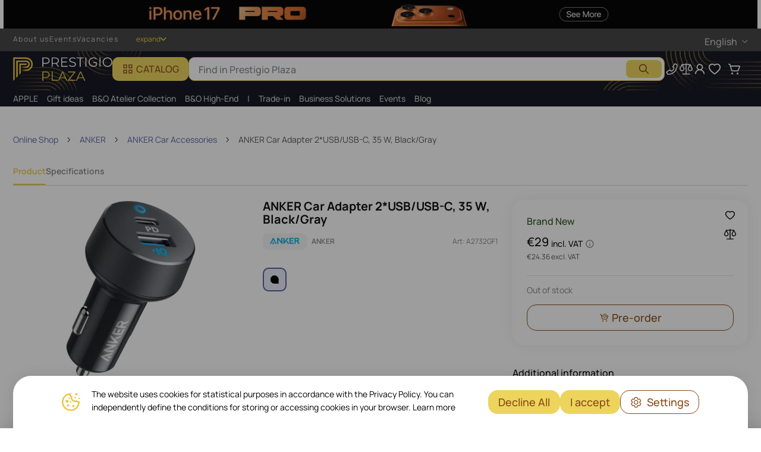

--- FILE ---
content_type: text/html; charset=utf-8
request_url: https://prestigioplaza.com/product/car-adapter-anker-2usbusb-c-35-w-a2732gf1
body_size: 129199
content:
<!doctype html>
<html data-n-head-ssr lang="en-cy" data-n-head="%7B%22lang%22:%7B%22ssr%22:%22en-cy%22%7D%7D" class="plaza">

<head >
  <title>ANKER Car Adapter 2*USB/USB-C, 35 W, Black/Gray - prices, promotions - buy on PrestigioPlaza.com</title><meta data-n-head="ssr" charset="utf-8"><meta data-n-head="ssr" name="viewport" content="width=device-width, initial-scale=1, maximum-scale=1, user-scalable=0, shrink-to-fit=0"><meta data-n-head="ssr" name="format-detection" content="telephone=no"><meta data-n-head="ssr" name="last-modified" content="2026-01-08T18:04:39.091Z"><meta data-n-head="ssr" data-hid="i18n-og" property="og:locale" content="en_cy"><meta data-n-head="ssr" data-hid="i18n-og-alt-el-cy" property="og:locale:alternate" content="el_cy"><meta data-n-head="ssr" data-hid="i18n-og-alt-ru-cy" property="og:locale:alternate" content="ru_cy"><meta data-n-head="ssr" property="og:title" data-hid="og:title" content="Buy ANKER Car Adapter 2*USB/USB-C, 35 W, Black/Gray 💎 in the Prestigioplaza.com store | Prices, Promotions, Fast Delivery 🚚"><meta data-n-head="ssr" property="og:description" data-hid="og:description" content="Αγοράστε ANKER Προσαρμογέας Αυτοκινήτου 2*USB/USB-C, 35 βατ, Μαύρο / Γκρι στην Κύπρο ✓ δημοφιλή προιόντα για κάθε προϋπολογισμό ✓ Ταχεία αποστολή 💫 Αγόρασε ANKER Προσαρμογέας Αυτοκινήτου 2*USB/USB-C, 35 βατ, Μαύρο / Γκρι online εδώ!"><meta data-n-head="ssr" property="og:url" data-hid="og:url" content="https://prestigioplaza.com/product/car-adapter-anker-2usbusb-c-35-w-a2732gf1"><meta data-n-head="ssr" property="og:type" data-hid="og:type" content="product"><meta data-n-head="ssr" name="description" data-hid="description" content="Αγοράστε ANKER Προσαρμογέας Αυτοκινήτου 2*USB/USB-C, 35 βατ, Μαύρο / Γκρι στην Κύπρο ✓ δημοφιλή προιόντα για κάθε προϋπολογισμό ✓ Ταχεία αποστολή 💫 Αγόρασε ANKER Προσαρμογέας Αυτοκινήτου 2*USB/USB-C, 35 βατ, Μαύρο / Γκρι online εδώ!"><meta data-n-head="ssr" property="og:image" content="https://prod-cdn.prod.asbis.io/s3/cms/product/05/a9/05a9ef4f781a769d4bf833a128a556e7/221104150010144497.webp"><link data-n-head="ssr" data-hid="i18n-alt-en-cy" rel="alternate" href="https://prestigioplaza.com/product/car-adapter-anker-2usbusb-c-35-w-a2732gf1" hreflang="en-cy"><link data-n-head="ssr" data-hid="i18n-alt-el-cy" rel="alternate" href="https://prestigioplaza.com/el/product/car-adapter-anker-2usbusb-c-35-w-a2732gf1" hreflang="el-cy"><link data-n-head="ssr" data-hid="i18n-alt-ru-cy" rel="alternate" href="https://prestigioplaza.com/ru/product/car-adapter-anker-2usbusb-c-35-w-a2732gf1" hreflang="ru-cy"><link data-n-head="ssr" rel="icon" type="image/x-icon" href="https://cdn0.it4profit.com/s3/cms/image/4d/d7/4dd78db1eadd7a8958f4903cd216510b/favicon_32.webp"><link data-n-head="ssr" rel="preload" as="image" href="https://prod-cdn.prod.asbis.io/s3size/rt:fill/w:0/h:0/g:no/el:1/f:webp/plain/s3://cms/banner/dd/36/dd36829dc28cb6602ab11eebd13d4d94/320x40_20.webp"><link data-n-head="ssr" rel="preload" as="image" href="https://prod-cdn.prod.asbis.io/s3size/rt:fill/w:0/h:0/g:no/el:1/f:webp/plain/s3://cms/banner/cd/4b/cd4b2b30771d0b408347ce9e550d6829/320x40_19.webp"><link data-n-head="ssr" rel="preload" as="image" href="https://cdn0.it4profit.com/s3/cms/site/06/6f/066f704154dc1662ff4e15ef128e6bbc/group_994398.svg"><link data-n-head="ssr" data-hid="i18n-can" rel="canonical" href="https://prestigioplaza.com/product/car-adapter-anker-2usbusb-c-35-w-a2732gf1"><link data-n-head="ssr" rel="preload" as="image" href="https://cdn0.it4profit.com/s3/cms/site/c2/75/c275561873e3f46a321823fad6acdc0a/group_2.svg"><style data-n-head="vuetify" type="text/css" id="vuetify-theme-stylesheet" nonce="undefined">:root {
  --v-anchor-base: #5C5CA6;
  --v-primary-base: #eac642;
  --v-primary-darken1: #f3e694;
  --v-primary-lighten1: #fdfbed;
  --v-primary-lighten2: #5c5ca6;
  --v-secondary-base: #424242;
  --v-secondary-lighten5: #c1c1c1;
  --v-secondary-lighten4: #a6a6a6;
  --v-secondary-lighten3: #8b8b8b;
  --v-secondary-lighten2: #727272;
  --v-secondary-lighten1: #595959;
  --v-secondary-darken1: #2c2c2c;
  --v-secondary-darken2: #171717;
  --v-secondary-darken3: #000000;
  --v-secondary-darken4: #000000;
  --v-accent-base: #82b1ff;
  --v-accent-lighten5: #ffffff;
  --v-accent-lighten4: #f8ffff;
  --v-accent-lighten3: #daffff;
  --v-accent-lighten2: #bce8ff;
  --v-accent-lighten1: #9fccff;
  --v-accent-darken1: #6596e2;
  --v-accent-darken2: #467dc6;
  --v-accent-darken3: #2364aa;
  --v-accent-darken4: #004c90;
  --v-error-base: #ff2445;
  --v-error-lighten1: #ffdfe4;
  --v-error-darken1: #ff6478;
  --v-info-base: #2196f3;
  --v-info-lighten5: #d4ffff;
  --v-info-lighten4: #b5ffff;
  --v-info-lighten3: #95e8ff;
  --v-info-lighten2: #75ccff;
  --v-info-lighten1: #51b0ff;
  --v-info-darken1: #007cd6;
  --v-info-darken2: #0064ba;
  --v-info-darken3: #004d9f;
  --v-info-darken4: #003784;
  --v-success-base: #265314;
  --v-success-lighten1: #e9ffe9;
  --v-warning-base: #b54119;
  --v-warning-lighten1: #fef6ee;
  --v-best-price-base: #ff2445;
  --v-best-price-lighten1: #fff1f3;
  --v-best-seller-base: #e1a61f;
  --v-best-seller-lighten1: #fdfbed;
  --v-features-base: #5a31ff;
  --v-features-lighten1: #eee6ff;
  --v-newGrade-base: #265314;
  --v-newGrade-lighten1: #f1fee7;
  --v-newGrade-lighten2: #f4fff7;
  --v-secondLife-base: #515151;
  --v-secondLife-lighten1: #e3e3e3;
  --v-appBackground-base: #ffffff;
  --v-appBackground-darken1: #fafafa;
  --v-fontColor-base: #000000;
  --v-blue-base: undefined;
  --v-blue-lighten1: #55acee;
  --v-blue-lighten2: #91cbff;
  --v-blue-darken1: #395185;
  --v-blue-darken2: #0a84ff;
  --v-blue-darken3: #0f58be;
  --v-black-base: #000000;
  --v-black-darken1: #0a0a0a;
  --v-black-darken2: #141415;
  --v-black-darken3: #333333;
  --v-black-darken4: #1d1d1f;
  --v-black-lighten1: #2e3238;
  --v-gray-base: #818181;
  --v-gray-darken1: #4b4d51;
  --v-gray-darken2: #73767a;
  --v-gray-darken3: #626262;
  --v-gray-darken4: #898c93;
  --v-gray-darken5: #c4c4c4;
  --v-gray-darken6: #595961;
  --v-gray-darken7: #84858c;
  --v-gray-lighten1: #d6d6d6;
  --v-gray-lighten2: #f4f4f4;
  --v-gray-lighten3: #f0f0f0;
  --v-gray-lighten4: #7f8389;
  --v-gray-lighten5: #f5f5f5;
  --v-gray-lighten6: #f4faff;
  --v-gray-lighten7: #f2f2f2;
  --v-gray-lighten8: #f7f8f9;
  --v-gray-lighten9: #fbfbfb;
  --v-gray-lighten10: #f8f8f8;
  --v-gray-lighten11: #e6e6e7;
  --v-gray-lighten12: #f1f9ff;
  --v-white-base: #ffffff;
  --v-bannerButton-base: #042755;
  --v-bannerButton-lighten5: #8f9fd9;
  --v-bannerButton-lighten4: #7585bd;
  --v-bannerButton-lighten3: #5a6ba2;
  --v-bannerButton-lighten2: #405387;
  --v-bannerButton-lighten1: #263c6e;
  --v-bannerButton-darken1: #00133d;
  --v-bannerButton-darken2: #000028;
  --v-bannerButton-darken3: #000016;
  --v-bannerButton-darken4: #000000;
  --v-red-base: #ed1536;
  --v-red-lighten1: #ffdfe4;
  --v-red-darken1: #f04438;
  --v-lightRed-base: #fff5f5;
  --v-yellow-base: #ffd200;
  --v-yellow-lighten1: #ffeb3b;
  --v-lightOrange-base: #fff8f4;
  --v-lightOrange-lighten1: #fff8e5;
  --v-lightOrange-lighten2: #fef6ee;
  --v-darkOrange-base: #ff6314;
  --v-darkOrange-lighten1: #ffeae0;
  --v-darkOrange-darken1: #ff9800;
  --v-darkOrange-darken2: #b54708;
  --v-darkOrange-darken4: #e99c0d;
  --v-darkOrange-darken5: #b54119;
  --v-darkOrange-darken3: #a55e18;
  --v-green-base: #0fefbd;
  --v-green-darken1: #3ad45b;
  --v-green-darken2: #12b76a;
  --v-green-lighten9: #e9ffe9;
  --v-cyans-base: #00c5e0;
  --v-cyans-lighten1: #e9fcff;
  --v-violet-base: #5a31ff;
  --v-violet-lighten1: #eee6ff;
  --v-topBar-base: #434343;
  --v-topBar-darken1: #c8c8c8;
  --v-header-base: undefined;
  --v-header-lighten1: #13131f;
  --v-header-lighten3: #818181;
  --v-primary-bg-button-base: #edd45c;
  --v-primary-bg-button-lighten1: #c8c8c8;
  --v-primary-hover-bg-button-base: #0075de;
  --v-footer-base: #f4f4f4;
  --v-footer-lighten1: #ffffff;
  --v-footer-lighten2: #c8c8c8;
  --v-footer-lighten3: #c8c8c8;
  --v-footer-lighten4: #c8c8c8;
  --v-footer-lighten5: #13131f;
  --v-footer-lighten6: #c8c8c8;
  --v-footer-darken1: #eac642;
  --v-catalogMenu-base: #ffffff;
  --v-catalogMenu-lighten1: #f5f5f5;
  --v-catalogMenu-lighten2: #818181;
  --v-catalogMenu-lighten3: #d6d6d6;
  --v-catalogMenu-lighten4: #13131f;
  --v-catalogMenu-lighten5: #434343;
  --v-catalogMenu-darken1: #ffffff;
  --v-catalogMenu-darken3: #d6d6d6;
  --v-catalogMenu-darken4: #84858c;
  --v-search-base: #ffffff;
  --v-search-lighten1: #13131f;
  --v-search-lighten2: #13131f;
  --v-search-lighten3: #eac642;
  --v-search-darken1: #ffffff;
  --v-search-darken2: #7f8389;
  --v-search-darken3: #f3e694;
  --v-search-darken4: #874a19;
  --v-search-darken5: #874a19;
  --v-headerToolItem-base: #ffffff;
  --v-headerToolItem-lighten1: #eac642;
  --v-appNavbar-base: #f5f5f5;
  --v-appNavbar-lighten1: #000000;
  --v-sliderBtn-base: #f2f2f2;
  --v-sliderBtn-darken1: #ffffff;
  --v-toggleMenuBtn-base: #e9f5ff;
  --v-toggleMenuBtn-lighten1: #000000;
  --v-select-base: #0a0a0a;
  --v-select-lighten1: #fdfbed;
  --v-select-lighten2: #fff8d8;
  --v-select-lighten3: #818181;
  --v-select-lighten4: #818181;
  --v-select-lighten5: #e3e3e3;
  --v-select-darken1: #c78118;
  --v-select-darken2: #874a19;
  --v-select-darken3: #f5f5f5;
  --v-select-darken4: #515151;
  --v-profileOrder-base: #0a0a0a;
  --v-profileOrder-darken1: #818181;
  --v-profileOrder-lighten1: #3fa30d;
  --v-profileOrder-lighten2: #e3e3e3;
  --v-profileWarning-base: #e86f27;
  --v-input-base: #f5f4f3;
  --v-input-lighten1: #818181;
  --v-input-lighten2: #818181;
  --v-input-lighten3: #e3e3e3;
  --v-input-darken1: #515151;
  --v-input-darken2: #0a0a0a;
  --v-input-darken3: #e1a61f;
  --v-input-darken4: #874a19;
  --v-input-darken5: #fff8d8;
  --v-input-darken6: #515151;
  --v-priceText-base: #0a0a0a;
  --v-priceText-lighten1: #818181;
  --v-priceText-lighten2: #ff2445;
  --v-priceText-lighten3: #3fa30d;
  --v-priceText-lighten4: #edd45c;
  --v-priceText-lighten5: #fe7939;
  --v-priceText-darken1: #6f3d18;
  --v-bundle-base: #3ad45b;
  --v-secondary-color-base: #5c5ca6;
  --v-secondary-color-darken1: #e8ecf7;
  --v-secondary-color-darken2: #c78118;
  --v-primary-color-button-base: #874a19;
  --v-primary-color-button-lighten1: #c8c8c8;
  --v-primary-color-button-lighten2: #ffffff;
  --v-primary-hover-button-base: #f3e694;
  --v-primary-hover-border-base: #f3e694;
  --v-secondary-color-button-base: #874a19;
  --v-secondary-color-button-lighten1: #f3e694;
  --v-secondary-hover-button-base: #f9f3cc;
  --v-outline-color-button-base: #874a19;
  --v-outline-color-button-lighten1: #f3e694;
  --v-outline-hover-bg-button-base: #f9f3cc;
  --v-nav-menu-text-color-base: #c8c8c8;
  --v-login-modal-social-button-base: #f2f5fb;
  --v-features-color-base: #5c5ca6;
  --v-features-color-lighten1: #e8ecf7;
  --v-cartCheckout-base: undefined;
  --v-cartCheckout-lighten1: #fafafa;
  --v-cartCheckout-lighten2: #818181;
  --v-cartCheckout-lighten3: #515151;
  --v-cartCheckout-lighten4: #818181;
  --v-cartCheckout-lighten5: #818181;
  --v-cartCheckout-lighten6: #e3e3e3;
  --v-cartCheckout-lighten8: #c8c8c8;
  --v-cartCheckout-darken1: #0a0a0a;
  --v-cartCheckout-darken2: #874a19;
  --v-cartCheckout-darken3: #818181;
  --v-cartCheckoutSale-base: #ff2445;
  --v-cartCheckoutTooltip-base: #e1a61f;
  --v-cartCheckoutTooltip-lighten1: #818181;
  --v-vatText-base: #515151;
  --v-infoModal-base: #0a0a0a;
  --v-infoModal-lighten1: #0a0a0a;
  --v-link-base: #e1a61f;
  --v-toggle-base: #edd45c;
  --v-toggle-lighten1: #c8c8c8;
  --v-toggle-lighten2: #ffffff;
  --v-range-base: #edd45c;
  --v-range-lighten1: #f5f5f5;
  --v-calendar-base: #515151;
  --v-calendar-lighten1: #e1a61f;
  --v-calendar-lighten2: #f9f3cc;
  --v-calendar-darken1: #818181;
  --v-calendar-darken2: #874a19;
  --v-oneClick-base: #0a0a0a;
  --v-oneClick-lighten1: #515151;
  --v-oneClick-lighten2: #e1a61f;
  --v-pdpProductStatus-base: #3fa30d;
  --v-pdpProductStatus-lighten1: #e3e3e3;
  --v-pdpProductStatus-lighten2: #818181;
}

.v-application a { color: var(--v-anchor-base); }
.v-application .primary {
  background-color: var(--v-primary-base) !important;
  border-color: var(--v-primary-base) !important;
}
.v-application .primary--text {
  color: var(--v-primary-base) !important;
  caret-color: var(--v-primary-base) !important;
}
.v-application .primary.darken-1 {
  background-color: var(--v-primary-darken1) !important;
  border-color: var(--v-primary-darken1) !important;
}
.v-application .primary--text.text--darken-1 {
  color: var(--v-primary-darken1) !important;
  caret-color: var(--v-primary-darken1) !important;
}
.v-application .primary.lighten-1 {
  background-color: var(--v-primary-lighten1) !important;
  border-color: var(--v-primary-lighten1) !important;
}
.v-application .primary--text.text--lighten-1 {
  color: var(--v-primary-lighten1) !important;
  caret-color: var(--v-primary-lighten1) !important;
}
.v-application .primary.lighten-2 {
  background-color: var(--v-primary-lighten2) !important;
  border-color: var(--v-primary-lighten2) !important;
}
.v-application .primary--text.text--lighten-2 {
  color: var(--v-primary-lighten2) !important;
  caret-color: var(--v-primary-lighten2) !important;
}
.v-application .secondary {
  background-color: var(--v-secondary-base) !important;
  border-color: var(--v-secondary-base) !important;
}
.v-application .secondary--text {
  color: var(--v-secondary-base) !important;
  caret-color: var(--v-secondary-base) !important;
}
.v-application .secondary.lighten-5 {
  background-color: var(--v-secondary-lighten5) !important;
  border-color: var(--v-secondary-lighten5) !important;
}
.v-application .secondary--text.text--lighten-5 {
  color: var(--v-secondary-lighten5) !important;
  caret-color: var(--v-secondary-lighten5) !important;
}
.v-application .secondary.lighten-4 {
  background-color: var(--v-secondary-lighten4) !important;
  border-color: var(--v-secondary-lighten4) !important;
}
.v-application .secondary--text.text--lighten-4 {
  color: var(--v-secondary-lighten4) !important;
  caret-color: var(--v-secondary-lighten4) !important;
}
.v-application .secondary.lighten-3 {
  background-color: var(--v-secondary-lighten3) !important;
  border-color: var(--v-secondary-lighten3) !important;
}
.v-application .secondary--text.text--lighten-3 {
  color: var(--v-secondary-lighten3) !important;
  caret-color: var(--v-secondary-lighten3) !important;
}
.v-application .secondary.lighten-2 {
  background-color: var(--v-secondary-lighten2) !important;
  border-color: var(--v-secondary-lighten2) !important;
}
.v-application .secondary--text.text--lighten-2 {
  color: var(--v-secondary-lighten2) !important;
  caret-color: var(--v-secondary-lighten2) !important;
}
.v-application .secondary.lighten-1 {
  background-color: var(--v-secondary-lighten1) !important;
  border-color: var(--v-secondary-lighten1) !important;
}
.v-application .secondary--text.text--lighten-1 {
  color: var(--v-secondary-lighten1) !important;
  caret-color: var(--v-secondary-lighten1) !important;
}
.v-application .secondary.darken-1 {
  background-color: var(--v-secondary-darken1) !important;
  border-color: var(--v-secondary-darken1) !important;
}
.v-application .secondary--text.text--darken-1 {
  color: var(--v-secondary-darken1) !important;
  caret-color: var(--v-secondary-darken1) !important;
}
.v-application .secondary.darken-2 {
  background-color: var(--v-secondary-darken2) !important;
  border-color: var(--v-secondary-darken2) !important;
}
.v-application .secondary--text.text--darken-2 {
  color: var(--v-secondary-darken2) !important;
  caret-color: var(--v-secondary-darken2) !important;
}
.v-application .secondary.darken-3 {
  background-color: var(--v-secondary-darken3) !important;
  border-color: var(--v-secondary-darken3) !important;
}
.v-application .secondary--text.text--darken-3 {
  color: var(--v-secondary-darken3) !important;
  caret-color: var(--v-secondary-darken3) !important;
}
.v-application .secondary.darken-4 {
  background-color: var(--v-secondary-darken4) !important;
  border-color: var(--v-secondary-darken4) !important;
}
.v-application .secondary--text.text--darken-4 {
  color: var(--v-secondary-darken4) !important;
  caret-color: var(--v-secondary-darken4) !important;
}
.v-application .accent {
  background-color: var(--v-accent-base) !important;
  border-color: var(--v-accent-base) !important;
}
.v-application .accent--text {
  color: var(--v-accent-base) !important;
  caret-color: var(--v-accent-base) !important;
}
.v-application .accent.lighten-5 {
  background-color: var(--v-accent-lighten5) !important;
  border-color: var(--v-accent-lighten5) !important;
}
.v-application .accent--text.text--lighten-5 {
  color: var(--v-accent-lighten5) !important;
  caret-color: var(--v-accent-lighten5) !important;
}
.v-application .accent.lighten-4 {
  background-color: var(--v-accent-lighten4) !important;
  border-color: var(--v-accent-lighten4) !important;
}
.v-application .accent--text.text--lighten-4 {
  color: var(--v-accent-lighten4) !important;
  caret-color: var(--v-accent-lighten4) !important;
}
.v-application .accent.lighten-3 {
  background-color: var(--v-accent-lighten3) !important;
  border-color: var(--v-accent-lighten3) !important;
}
.v-application .accent--text.text--lighten-3 {
  color: var(--v-accent-lighten3) !important;
  caret-color: var(--v-accent-lighten3) !important;
}
.v-application .accent.lighten-2 {
  background-color: var(--v-accent-lighten2) !important;
  border-color: var(--v-accent-lighten2) !important;
}
.v-application .accent--text.text--lighten-2 {
  color: var(--v-accent-lighten2) !important;
  caret-color: var(--v-accent-lighten2) !important;
}
.v-application .accent.lighten-1 {
  background-color: var(--v-accent-lighten1) !important;
  border-color: var(--v-accent-lighten1) !important;
}
.v-application .accent--text.text--lighten-1 {
  color: var(--v-accent-lighten1) !important;
  caret-color: var(--v-accent-lighten1) !important;
}
.v-application .accent.darken-1 {
  background-color: var(--v-accent-darken1) !important;
  border-color: var(--v-accent-darken1) !important;
}
.v-application .accent--text.text--darken-1 {
  color: var(--v-accent-darken1) !important;
  caret-color: var(--v-accent-darken1) !important;
}
.v-application .accent.darken-2 {
  background-color: var(--v-accent-darken2) !important;
  border-color: var(--v-accent-darken2) !important;
}
.v-application .accent--text.text--darken-2 {
  color: var(--v-accent-darken2) !important;
  caret-color: var(--v-accent-darken2) !important;
}
.v-application .accent.darken-3 {
  background-color: var(--v-accent-darken3) !important;
  border-color: var(--v-accent-darken3) !important;
}
.v-application .accent--text.text--darken-3 {
  color: var(--v-accent-darken3) !important;
  caret-color: var(--v-accent-darken3) !important;
}
.v-application .accent.darken-4 {
  background-color: var(--v-accent-darken4) !important;
  border-color: var(--v-accent-darken4) !important;
}
.v-application .accent--text.text--darken-4 {
  color: var(--v-accent-darken4) !important;
  caret-color: var(--v-accent-darken4) !important;
}
.v-application .error {
  background-color: var(--v-error-base) !important;
  border-color: var(--v-error-base) !important;
}
.v-application .error--text {
  color: var(--v-error-base) !important;
  caret-color: var(--v-error-base) !important;
}
.v-application .error.lighten-1 {
  background-color: var(--v-error-lighten1) !important;
  border-color: var(--v-error-lighten1) !important;
}
.v-application .error--text.text--lighten-1 {
  color: var(--v-error-lighten1) !important;
  caret-color: var(--v-error-lighten1) !important;
}
.v-application .error.darken-1 {
  background-color: var(--v-error-darken1) !important;
  border-color: var(--v-error-darken1) !important;
}
.v-application .error--text.text--darken-1 {
  color: var(--v-error-darken1) !important;
  caret-color: var(--v-error-darken1) !important;
}
.v-application .info {
  background-color: var(--v-info-base) !important;
  border-color: var(--v-info-base) !important;
}
.v-application .info--text {
  color: var(--v-info-base) !important;
  caret-color: var(--v-info-base) !important;
}
.v-application .info.lighten-5 {
  background-color: var(--v-info-lighten5) !important;
  border-color: var(--v-info-lighten5) !important;
}
.v-application .info--text.text--lighten-5 {
  color: var(--v-info-lighten5) !important;
  caret-color: var(--v-info-lighten5) !important;
}
.v-application .info.lighten-4 {
  background-color: var(--v-info-lighten4) !important;
  border-color: var(--v-info-lighten4) !important;
}
.v-application .info--text.text--lighten-4 {
  color: var(--v-info-lighten4) !important;
  caret-color: var(--v-info-lighten4) !important;
}
.v-application .info.lighten-3 {
  background-color: var(--v-info-lighten3) !important;
  border-color: var(--v-info-lighten3) !important;
}
.v-application .info--text.text--lighten-3 {
  color: var(--v-info-lighten3) !important;
  caret-color: var(--v-info-lighten3) !important;
}
.v-application .info.lighten-2 {
  background-color: var(--v-info-lighten2) !important;
  border-color: var(--v-info-lighten2) !important;
}
.v-application .info--text.text--lighten-2 {
  color: var(--v-info-lighten2) !important;
  caret-color: var(--v-info-lighten2) !important;
}
.v-application .info.lighten-1 {
  background-color: var(--v-info-lighten1) !important;
  border-color: var(--v-info-lighten1) !important;
}
.v-application .info--text.text--lighten-1 {
  color: var(--v-info-lighten1) !important;
  caret-color: var(--v-info-lighten1) !important;
}
.v-application .info.darken-1 {
  background-color: var(--v-info-darken1) !important;
  border-color: var(--v-info-darken1) !important;
}
.v-application .info--text.text--darken-1 {
  color: var(--v-info-darken1) !important;
  caret-color: var(--v-info-darken1) !important;
}
.v-application .info.darken-2 {
  background-color: var(--v-info-darken2) !important;
  border-color: var(--v-info-darken2) !important;
}
.v-application .info--text.text--darken-2 {
  color: var(--v-info-darken2) !important;
  caret-color: var(--v-info-darken2) !important;
}
.v-application .info.darken-3 {
  background-color: var(--v-info-darken3) !important;
  border-color: var(--v-info-darken3) !important;
}
.v-application .info--text.text--darken-3 {
  color: var(--v-info-darken3) !important;
  caret-color: var(--v-info-darken3) !important;
}
.v-application .info.darken-4 {
  background-color: var(--v-info-darken4) !important;
  border-color: var(--v-info-darken4) !important;
}
.v-application .info--text.text--darken-4 {
  color: var(--v-info-darken4) !important;
  caret-color: var(--v-info-darken4) !important;
}
.v-application .success {
  background-color: var(--v-success-base) !important;
  border-color: var(--v-success-base) !important;
}
.v-application .success--text {
  color: var(--v-success-base) !important;
  caret-color: var(--v-success-base) !important;
}
.v-application .success.lighten-1 {
  background-color: var(--v-success-lighten1) !important;
  border-color: var(--v-success-lighten1) !important;
}
.v-application .success--text.text--lighten-1 {
  color: var(--v-success-lighten1) !important;
  caret-color: var(--v-success-lighten1) !important;
}
.v-application .warning {
  background-color: var(--v-warning-base) !important;
  border-color: var(--v-warning-base) !important;
}
.v-application .warning--text {
  color: var(--v-warning-base) !important;
  caret-color: var(--v-warning-base) !important;
}
.v-application .warning.lighten-1 {
  background-color: var(--v-warning-lighten1) !important;
  border-color: var(--v-warning-lighten1) !important;
}
.v-application .warning--text.text--lighten-1 {
  color: var(--v-warning-lighten1) !important;
  caret-color: var(--v-warning-lighten1) !important;
}
.v-application .best-price {
  background-color: var(--v-best-price-base) !important;
  border-color: var(--v-best-price-base) !important;
}
.v-application .best-price--text {
  color: var(--v-best-price-base) !important;
  caret-color: var(--v-best-price-base) !important;
}
.v-application .best-price.lighten-1 {
  background-color: var(--v-best-price-lighten1) !important;
  border-color: var(--v-best-price-lighten1) !important;
}
.v-application .best-price--text.text--lighten-1 {
  color: var(--v-best-price-lighten1) !important;
  caret-color: var(--v-best-price-lighten1) !important;
}
.v-application .best-seller {
  background-color: var(--v-best-seller-base) !important;
  border-color: var(--v-best-seller-base) !important;
}
.v-application .best-seller--text {
  color: var(--v-best-seller-base) !important;
  caret-color: var(--v-best-seller-base) !important;
}
.v-application .best-seller.lighten-1 {
  background-color: var(--v-best-seller-lighten1) !important;
  border-color: var(--v-best-seller-lighten1) !important;
}
.v-application .best-seller--text.text--lighten-1 {
  color: var(--v-best-seller-lighten1) !important;
  caret-color: var(--v-best-seller-lighten1) !important;
}
.v-application .features {
  background-color: var(--v-features-base) !important;
  border-color: var(--v-features-base) !important;
}
.v-application .features--text {
  color: var(--v-features-base) !important;
  caret-color: var(--v-features-base) !important;
}
.v-application .features.lighten-1 {
  background-color: var(--v-features-lighten1) !important;
  border-color: var(--v-features-lighten1) !important;
}
.v-application .features--text.text--lighten-1 {
  color: var(--v-features-lighten1) !important;
  caret-color: var(--v-features-lighten1) !important;
}
.v-application .newGrade {
  background-color: var(--v-newGrade-base) !important;
  border-color: var(--v-newGrade-base) !important;
}
.v-application .newGrade--text {
  color: var(--v-newGrade-base) !important;
  caret-color: var(--v-newGrade-base) !important;
}
.v-application .newGrade.lighten-1 {
  background-color: var(--v-newGrade-lighten1) !important;
  border-color: var(--v-newGrade-lighten1) !important;
}
.v-application .newGrade--text.text--lighten-1 {
  color: var(--v-newGrade-lighten1) !important;
  caret-color: var(--v-newGrade-lighten1) !important;
}
.v-application .newGrade.lighten-2 {
  background-color: var(--v-newGrade-lighten2) !important;
  border-color: var(--v-newGrade-lighten2) !important;
}
.v-application .newGrade--text.text--lighten-2 {
  color: var(--v-newGrade-lighten2) !important;
  caret-color: var(--v-newGrade-lighten2) !important;
}
.v-application .secondLife {
  background-color: var(--v-secondLife-base) !important;
  border-color: var(--v-secondLife-base) !important;
}
.v-application .secondLife--text {
  color: var(--v-secondLife-base) !important;
  caret-color: var(--v-secondLife-base) !important;
}
.v-application .secondLife.lighten-1 {
  background-color: var(--v-secondLife-lighten1) !important;
  border-color: var(--v-secondLife-lighten1) !important;
}
.v-application .secondLife--text.text--lighten-1 {
  color: var(--v-secondLife-lighten1) !important;
  caret-color: var(--v-secondLife-lighten1) !important;
}
.v-application .appBackground {
  background-color: var(--v-appBackground-base) !important;
  border-color: var(--v-appBackground-base) !important;
}
.v-application .appBackground--text {
  color: var(--v-appBackground-base) !important;
  caret-color: var(--v-appBackground-base) !important;
}
.v-application .appBackground.darken-1 {
  background-color: var(--v-appBackground-darken1) !important;
  border-color: var(--v-appBackground-darken1) !important;
}
.v-application .appBackground--text.text--darken-1 {
  color: var(--v-appBackground-darken1) !important;
  caret-color: var(--v-appBackground-darken1) !important;
}
.v-application .fontColor {
  background-color: var(--v-fontColor-base) !important;
  border-color: var(--v-fontColor-base) !important;
}
.v-application .fontColor--text {
  color: var(--v-fontColor-base) !important;
  caret-color: var(--v-fontColor-base) !important;
}
.v-application .blue {
  background-color: var(--v-blue-base) !important;
  border-color: var(--v-blue-base) !important;
}
.v-application .blue--text {
  color: var(--v-blue-base) !important;
  caret-color: var(--v-blue-base) !important;
}
.v-application .blue.lighten-1 {
  background-color: var(--v-blue-lighten1) !important;
  border-color: var(--v-blue-lighten1) !important;
}
.v-application .blue--text.text--lighten-1 {
  color: var(--v-blue-lighten1) !important;
  caret-color: var(--v-blue-lighten1) !important;
}
.v-application .blue.lighten-2 {
  background-color: var(--v-blue-lighten2) !important;
  border-color: var(--v-blue-lighten2) !important;
}
.v-application .blue--text.text--lighten-2 {
  color: var(--v-blue-lighten2) !important;
  caret-color: var(--v-blue-lighten2) !important;
}
.v-application .blue.darken-1 {
  background-color: var(--v-blue-darken1) !important;
  border-color: var(--v-blue-darken1) !important;
}
.v-application .blue--text.text--darken-1 {
  color: var(--v-blue-darken1) !important;
  caret-color: var(--v-blue-darken1) !important;
}
.v-application .blue.darken-2 {
  background-color: var(--v-blue-darken2) !important;
  border-color: var(--v-blue-darken2) !important;
}
.v-application .blue--text.text--darken-2 {
  color: var(--v-blue-darken2) !important;
  caret-color: var(--v-blue-darken2) !important;
}
.v-application .blue.darken-3 {
  background-color: var(--v-blue-darken3) !important;
  border-color: var(--v-blue-darken3) !important;
}
.v-application .blue--text.text--darken-3 {
  color: var(--v-blue-darken3) !important;
  caret-color: var(--v-blue-darken3) !important;
}
.v-application .black {
  background-color: var(--v-black-base) !important;
  border-color: var(--v-black-base) !important;
}
.v-application .black--text {
  color: var(--v-black-base) !important;
  caret-color: var(--v-black-base) !important;
}
.v-application .black.darken-1 {
  background-color: var(--v-black-darken1) !important;
  border-color: var(--v-black-darken1) !important;
}
.v-application .black--text.text--darken-1 {
  color: var(--v-black-darken1) !important;
  caret-color: var(--v-black-darken1) !important;
}
.v-application .black.darken-2 {
  background-color: var(--v-black-darken2) !important;
  border-color: var(--v-black-darken2) !important;
}
.v-application .black--text.text--darken-2 {
  color: var(--v-black-darken2) !important;
  caret-color: var(--v-black-darken2) !important;
}
.v-application .black.darken-3 {
  background-color: var(--v-black-darken3) !important;
  border-color: var(--v-black-darken3) !important;
}
.v-application .black--text.text--darken-3 {
  color: var(--v-black-darken3) !important;
  caret-color: var(--v-black-darken3) !important;
}
.v-application .black.darken-4 {
  background-color: var(--v-black-darken4) !important;
  border-color: var(--v-black-darken4) !important;
}
.v-application .black--text.text--darken-4 {
  color: var(--v-black-darken4) !important;
  caret-color: var(--v-black-darken4) !important;
}
.v-application .black.lighten-1 {
  background-color: var(--v-black-lighten1) !important;
  border-color: var(--v-black-lighten1) !important;
}
.v-application .black--text.text--lighten-1 {
  color: var(--v-black-lighten1) !important;
  caret-color: var(--v-black-lighten1) !important;
}
.v-application .gray {
  background-color: var(--v-gray-base) !important;
  border-color: var(--v-gray-base) !important;
}
.v-application .gray--text {
  color: var(--v-gray-base) !important;
  caret-color: var(--v-gray-base) !important;
}
.v-application .gray.darken-1 {
  background-color: var(--v-gray-darken1) !important;
  border-color: var(--v-gray-darken1) !important;
}
.v-application .gray--text.text--darken-1 {
  color: var(--v-gray-darken1) !important;
  caret-color: var(--v-gray-darken1) !important;
}
.v-application .gray.darken-2 {
  background-color: var(--v-gray-darken2) !important;
  border-color: var(--v-gray-darken2) !important;
}
.v-application .gray--text.text--darken-2 {
  color: var(--v-gray-darken2) !important;
  caret-color: var(--v-gray-darken2) !important;
}
.v-application .gray.darken-3 {
  background-color: var(--v-gray-darken3) !important;
  border-color: var(--v-gray-darken3) !important;
}
.v-application .gray--text.text--darken-3 {
  color: var(--v-gray-darken3) !important;
  caret-color: var(--v-gray-darken3) !important;
}
.v-application .gray.darken-4 {
  background-color: var(--v-gray-darken4) !important;
  border-color: var(--v-gray-darken4) !important;
}
.v-application .gray--text.text--darken-4 {
  color: var(--v-gray-darken4) !important;
  caret-color: var(--v-gray-darken4) !important;
}
.v-application .gray.darken-5 {
  background-color: var(--v-gray-darken5) !important;
  border-color: var(--v-gray-darken5) !important;
}
.v-application .gray--text.text--darken-5 {
  color: var(--v-gray-darken5) !important;
  caret-color: var(--v-gray-darken5) !important;
}
.v-application .gray.darken-6 {
  background-color: var(--v-gray-darken6) !important;
  border-color: var(--v-gray-darken6) !important;
}
.v-application .gray--text.text--darken-6 {
  color: var(--v-gray-darken6) !important;
  caret-color: var(--v-gray-darken6) !important;
}
.v-application .gray.darken-7 {
  background-color: var(--v-gray-darken7) !important;
  border-color: var(--v-gray-darken7) !important;
}
.v-application .gray--text.text--darken-7 {
  color: var(--v-gray-darken7) !important;
  caret-color: var(--v-gray-darken7) !important;
}
.v-application .gray.lighten-1 {
  background-color: var(--v-gray-lighten1) !important;
  border-color: var(--v-gray-lighten1) !important;
}
.v-application .gray--text.text--lighten-1 {
  color: var(--v-gray-lighten1) !important;
  caret-color: var(--v-gray-lighten1) !important;
}
.v-application .gray.lighten-2 {
  background-color: var(--v-gray-lighten2) !important;
  border-color: var(--v-gray-lighten2) !important;
}
.v-application .gray--text.text--lighten-2 {
  color: var(--v-gray-lighten2) !important;
  caret-color: var(--v-gray-lighten2) !important;
}
.v-application .gray.lighten-3 {
  background-color: var(--v-gray-lighten3) !important;
  border-color: var(--v-gray-lighten3) !important;
}
.v-application .gray--text.text--lighten-3 {
  color: var(--v-gray-lighten3) !important;
  caret-color: var(--v-gray-lighten3) !important;
}
.v-application .gray.lighten-4 {
  background-color: var(--v-gray-lighten4) !important;
  border-color: var(--v-gray-lighten4) !important;
}
.v-application .gray--text.text--lighten-4 {
  color: var(--v-gray-lighten4) !important;
  caret-color: var(--v-gray-lighten4) !important;
}
.v-application .gray.lighten-5 {
  background-color: var(--v-gray-lighten5) !important;
  border-color: var(--v-gray-lighten5) !important;
}
.v-application .gray--text.text--lighten-5 {
  color: var(--v-gray-lighten5) !important;
  caret-color: var(--v-gray-lighten5) !important;
}
.v-application .gray.lighten-6 {
  background-color: var(--v-gray-lighten6) !important;
  border-color: var(--v-gray-lighten6) !important;
}
.v-application .gray--text.text--lighten-6 {
  color: var(--v-gray-lighten6) !important;
  caret-color: var(--v-gray-lighten6) !important;
}
.v-application .gray.lighten-7 {
  background-color: var(--v-gray-lighten7) !important;
  border-color: var(--v-gray-lighten7) !important;
}
.v-application .gray--text.text--lighten-7 {
  color: var(--v-gray-lighten7) !important;
  caret-color: var(--v-gray-lighten7) !important;
}
.v-application .gray.lighten-8 {
  background-color: var(--v-gray-lighten8) !important;
  border-color: var(--v-gray-lighten8) !important;
}
.v-application .gray--text.text--lighten-8 {
  color: var(--v-gray-lighten8) !important;
  caret-color: var(--v-gray-lighten8) !important;
}
.v-application .gray.lighten-9 {
  background-color: var(--v-gray-lighten9) !important;
  border-color: var(--v-gray-lighten9) !important;
}
.v-application .gray--text.text--lighten-9 {
  color: var(--v-gray-lighten9) !important;
  caret-color: var(--v-gray-lighten9) !important;
}
.v-application .gray.lighten-1 {
  background-color: var(--v-gray-lighten10) !important;
  border-color: var(--v-gray-lighten10) !important;
}
.v-application .gray--text.text--lighten-1 {
  color: var(--v-gray-lighten10) !important;
  caret-color: var(--v-gray-lighten10) !important;
}
.v-application .gray.lighten-1 {
  background-color: var(--v-gray-lighten11) !important;
  border-color: var(--v-gray-lighten11) !important;
}
.v-application .gray--text.text--lighten-1 {
  color: var(--v-gray-lighten11) !important;
  caret-color: var(--v-gray-lighten11) !important;
}
.v-application .gray.lighten-1 {
  background-color: var(--v-gray-lighten12) !important;
  border-color: var(--v-gray-lighten12) !important;
}
.v-application .gray--text.text--lighten-1 {
  color: var(--v-gray-lighten12) !important;
  caret-color: var(--v-gray-lighten12) !important;
}
.v-application .white {
  background-color: var(--v-white-base) !important;
  border-color: var(--v-white-base) !important;
}
.v-application .white--text {
  color: var(--v-white-base) !important;
  caret-color: var(--v-white-base) !important;
}
.v-application .bannerButton {
  background-color: var(--v-bannerButton-base) !important;
  border-color: var(--v-bannerButton-base) !important;
}
.v-application .bannerButton--text {
  color: var(--v-bannerButton-base) !important;
  caret-color: var(--v-bannerButton-base) !important;
}
.v-application .bannerButton.lighten-5 {
  background-color: var(--v-bannerButton-lighten5) !important;
  border-color: var(--v-bannerButton-lighten5) !important;
}
.v-application .bannerButton--text.text--lighten-5 {
  color: var(--v-bannerButton-lighten5) !important;
  caret-color: var(--v-bannerButton-lighten5) !important;
}
.v-application .bannerButton.lighten-4 {
  background-color: var(--v-bannerButton-lighten4) !important;
  border-color: var(--v-bannerButton-lighten4) !important;
}
.v-application .bannerButton--text.text--lighten-4 {
  color: var(--v-bannerButton-lighten4) !important;
  caret-color: var(--v-bannerButton-lighten4) !important;
}
.v-application .bannerButton.lighten-3 {
  background-color: var(--v-bannerButton-lighten3) !important;
  border-color: var(--v-bannerButton-lighten3) !important;
}
.v-application .bannerButton--text.text--lighten-3 {
  color: var(--v-bannerButton-lighten3) !important;
  caret-color: var(--v-bannerButton-lighten3) !important;
}
.v-application .bannerButton.lighten-2 {
  background-color: var(--v-bannerButton-lighten2) !important;
  border-color: var(--v-bannerButton-lighten2) !important;
}
.v-application .bannerButton--text.text--lighten-2 {
  color: var(--v-bannerButton-lighten2) !important;
  caret-color: var(--v-bannerButton-lighten2) !important;
}
.v-application .bannerButton.lighten-1 {
  background-color: var(--v-bannerButton-lighten1) !important;
  border-color: var(--v-bannerButton-lighten1) !important;
}
.v-application .bannerButton--text.text--lighten-1 {
  color: var(--v-bannerButton-lighten1) !important;
  caret-color: var(--v-bannerButton-lighten1) !important;
}
.v-application .bannerButton.darken-1 {
  background-color: var(--v-bannerButton-darken1) !important;
  border-color: var(--v-bannerButton-darken1) !important;
}
.v-application .bannerButton--text.text--darken-1 {
  color: var(--v-bannerButton-darken1) !important;
  caret-color: var(--v-bannerButton-darken1) !important;
}
.v-application .bannerButton.darken-2 {
  background-color: var(--v-bannerButton-darken2) !important;
  border-color: var(--v-bannerButton-darken2) !important;
}
.v-application .bannerButton--text.text--darken-2 {
  color: var(--v-bannerButton-darken2) !important;
  caret-color: var(--v-bannerButton-darken2) !important;
}
.v-application .bannerButton.darken-3 {
  background-color: var(--v-bannerButton-darken3) !important;
  border-color: var(--v-bannerButton-darken3) !important;
}
.v-application .bannerButton--text.text--darken-3 {
  color: var(--v-bannerButton-darken3) !important;
  caret-color: var(--v-bannerButton-darken3) !important;
}
.v-application .bannerButton.darken-4 {
  background-color: var(--v-bannerButton-darken4) !important;
  border-color: var(--v-bannerButton-darken4) !important;
}
.v-application .bannerButton--text.text--darken-4 {
  color: var(--v-bannerButton-darken4) !important;
  caret-color: var(--v-bannerButton-darken4) !important;
}
.v-application .red {
  background-color: var(--v-red-base) !important;
  border-color: var(--v-red-base) !important;
}
.v-application .red--text {
  color: var(--v-red-base) !important;
  caret-color: var(--v-red-base) !important;
}
.v-application .red.lighten-1 {
  background-color: var(--v-red-lighten1) !important;
  border-color: var(--v-red-lighten1) !important;
}
.v-application .red--text.text--lighten-1 {
  color: var(--v-red-lighten1) !important;
  caret-color: var(--v-red-lighten1) !important;
}
.v-application .red.darken-1 {
  background-color: var(--v-red-darken1) !important;
  border-color: var(--v-red-darken1) !important;
}
.v-application .red--text.text--darken-1 {
  color: var(--v-red-darken1) !important;
  caret-color: var(--v-red-darken1) !important;
}
.v-application .lightRed {
  background-color: var(--v-lightRed-base) !important;
  border-color: var(--v-lightRed-base) !important;
}
.v-application .lightRed--text {
  color: var(--v-lightRed-base) !important;
  caret-color: var(--v-lightRed-base) !important;
}
.v-application .yellow {
  background-color: var(--v-yellow-base) !important;
  border-color: var(--v-yellow-base) !important;
}
.v-application .yellow--text {
  color: var(--v-yellow-base) !important;
  caret-color: var(--v-yellow-base) !important;
}
.v-application .yellow.lighten-1 {
  background-color: var(--v-yellow-lighten1) !important;
  border-color: var(--v-yellow-lighten1) !important;
}
.v-application .yellow--text.text--lighten-1 {
  color: var(--v-yellow-lighten1) !important;
  caret-color: var(--v-yellow-lighten1) !important;
}
.v-application .lightOrange {
  background-color: var(--v-lightOrange-base) !important;
  border-color: var(--v-lightOrange-base) !important;
}
.v-application .lightOrange--text {
  color: var(--v-lightOrange-base) !important;
  caret-color: var(--v-lightOrange-base) !important;
}
.v-application .lightOrange.lighten-1 {
  background-color: var(--v-lightOrange-lighten1) !important;
  border-color: var(--v-lightOrange-lighten1) !important;
}
.v-application .lightOrange--text.text--lighten-1 {
  color: var(--v-lightOrange-lighten1) !important;
  caret-color: var(--v-lightOrange-lighten1) !important;
}
.v-application .lightOrange.lighten-2 {
  background-color: var(--v-lightOrange-lighten2) !important;
  border-color: var(--v-lightOrange-lighten2) !important;
}
.v-application .lightOrange--text.text--lighten-2 {
  color: var(--v-lightOrange-lighten2) !important;
  caret-color: var(--v-lightOrange-lighten2) !important;
}
.v-application .darkOrange {
  background-color: var(--v-darkOrange-base) !important;
  border-color: var(--v-darkOrange-base) !important;
}
.v-application .darkOrange--text {
  color: var(--v-darkOrange-base) !important;
  caret-color: var(--v-darkOrange-base) !important;
}
.v-application .darkOrange.lighten-1 {
  background-color: var(--v-darkOrange-lighten1) !important;
  border-color: var(--v-darkOrange-lighten1) !important;
}
.v-application .darkOrange--text.text--lighten-1 {
  color: var(--v-darkOrange-lighten1) !important;
  caret-color: var(--v-darkOrange-lighten1) !important;
}
.v-application .darkOrange.darken-1 {
  background-color: var(--v-darkOrange-darken1) !important;
  border-color: var(--v-darkOrange-darken1) !important;
}
.v-application .darkOrange--text.text--darken-1 {
  color: var(--v-darkOrange-darken1) !important;
  caret-color: var(--v-darkOrange-darken1) !important;
}
.v-application .darkOrange.darken-2 {
  background-color: var(--v-darkOrange-darken2) !important;
  border-color: var(--v-darkOrange-darken2) !important;
}
.v-application .darkOrange--text.text--darken-2 {
  color: var(--v-darkOrange-darken2) !important;
  caret-color: var(--v-darkOrange-darken2) !important;
}
.v-application .darkOrange.darken-4 {
  background-color: var(--v-darkOrange-darken4) !important;
  border-color: var(--v-darkOrange-darken4) !important;
}
.v-application .darkOrange--text.text--darken-4 {
  color: var(--v-darkOrange-darken4) !important;
  caret-color: var(--v-darkOrange-darken4) !important;
}
.v-application .darkOrange.darken-5 {
  background-color: var(--v-darkOrange-darken5) !important;
  border-color: var(--v-darkOrange-darken5) !important;
}
.v-application .darkOrange--text.text--darken-5 {
  color: var(--v-darkOrange-darken5) !important;
  caret-color: var(--v-darkOrange-darken5) !important;
}
.v-application .darkOrange.darken-3 {
  background-color: var(--v-darkOrange-darken3) !important;
  border-color: var(--v-darkOrange-darken3) !important;
}
.v-application .darkOrange--text.text--darken-3 {
  color: var(--v-darkOrange-darken3) !important;
  caret-color: var(--v-darkOrange-darken3) !important;
}
.v-application .green {
  background-color: var(--v-green-base) !important;
  border-color: var(--v-green-base) !important;
}
.v-application .green--text {
  color: var(--v-green-base) !important;
  caret-color: var(--v-green-base) !important;
}
.v-application .green.darken-1 {
  background-color: var(--v-green-darken1) !important;
  border-color: var(--v-green-darken1) !important;
}
.v-application .green--text.text--darken-1 {
  color: var(--v-green-darken1) !important;
  caret-color: var(--v-green-darken1) !important;
}
.v-application .green.darken-2 {
  background-color: var(--v-green-darken2) !important;
  border-color: var(--v-green-darken2) !important;
}
.v-application .green--text.text--darken-2 {
  color: var(--v-green-darken2) !important;
  caret-color: var(--v-green-darken2) !important;
}
.v-application .green.lighten-9 {
  background-color: var(--v-green-lighten9) !important;
  border-color: var(--v-green-lighten9) !important;
}
.v-application .green--text.text--lighten-9 {
  color: var(--v-green-lighten9) !important;
  caret-color: var(--v-green-lighten9) !important;
}
.v-application .cyans {
  background-color: var(--v-cyans-base) !important;
  border-color: var(--v-cyans-base) !important;
}
.v-application .cyans--text {
  color: var(--v-cyans-base) !important;
  caret-color: var(--v-cyans-base) !important;
}
.v-application .cyans.lighten-1 {
  background-color: var(--v-cyans-lighten1) !important;
  border-color: var(--v-cyans-lighten1) !important;
}
.v-application .cyans--text.text--lighten-1 {
  color: var(--v-cyans-lighten1) !important;
  caret-color: var(--v-cyans-lighten1) !important;
}
.v-application .violet {
  background-color: var(--v-violet-base) !important;
  border-color: var(--v-violet-base) !important;
}
.v-application .violet--text {
  color: var(--v-violet-base) !important;
  caret-color: var(--v-violet-base) !important;
}
.v-application .violet.lighten-1 {
  background-color: var(--v-violet-lighten1) !important;
  border-color: var(--v-violet-lighten1) !important;
}
.v-application .violet--text.text--lighten-1 {
  color: var(--v-violet-lighten1) !important;
  caret-color: var(--v-violet-lighten1) !important;
}
.v-application .topBar {
  background-color: var(--v-topBar-base) !important;
  border-color: var(--v-topBar-base) !important;
}
.v-application .topBar--text {
  color: var(--v-topBar-base) !important;
  caret-color: var(--v-topBar-base) !important;
}
.v-application .topBar.darken-1 {
  background-color: var(--v-topBar-darken1) !important;
  border-color: var(--v-topBar-darken1) !important;
}
.v-application .topBar--text.text--darken-1 {
  color: var(--v-topBar-darken1) !important;
  caret-color: var(--v-topBar-darken1) !important;
}
.v-application .header {
  background-color: var(--v-header-base) !important;
  border-color: var(--v-header-base) !important;
}
.v-application .header--text {
  color: var(--v-header-base) !important;
  caret-color: var(--v-header-base) !important;
}
.v-application .header.lighten-1 {
  background-color: var(--v-header-lighten1) !important;
  border-color: var(--v-header-lighten1) !important;
}
.v-application .header--text.text--lighten-1 {
  color: var(--v-header-lighten1) !important;
  caret-color: var(--v-header-lighten1) !important;
}
.v-application .header.lighten-3 {
  background-color: var(--v-header-lighten3) !important;
  border-color: var(--v-header-lighten3) !important;
}
.v-application .header--text.text--lighten-3 {
  color: var(--v-header-lighten3) !important;
  caret-color: var(--v-header-lighten3) !important;
}
.v-application .primary-bg-button {
  background-color: var(--v-primary-bg-button-base) !important;
  border-color: var(--v-primary-bg-button-base) !important;
}
.v-application .primary-bg-button--text {
  color: var(--v-primary-bg-button-base) !important;
  caret-color: var(--v-primary-bg-button-base) !important;
}
.v-application .primary-bg-button.lighten-1 {
  background-color: var(--v-primary-bg-button-lighten1) !important;
  border-color: var(--v-primary-bg-button-lighten1) !important;
}
.v-application .primary-bg-button--text.text--lighten-1 {
  color: var(--v-primary-bg-button-lighten1) !important;
  caret-color: var(--v-primary-bg-button-lighten1) !important;
}
.v-application .primary-hover-bg-button {
  background-color: var(--v-primary-hover-bg-button-base) !important;
  border-color: var(--v-primary-hover-bg-button-base) !important;
}
.v-application .primary-hover-bg-button--text {
  color: var(--v-primary-hover-bg-button-base) !important;
  caret-color: var(--v-primary-hover-bg-button-base) !important;
}
.v-application .footer {
  background-color: var(--v-footer-base) !important;
  border-color: var(--v-footer-base) !important;
}
.v-application .footer--text {
  color: var(--v-footer-base) !important;
  caret-color: var(--v-footer-base) !important;
}
.v-application .footer.lighten-1 {
  background-color: var(--v-footer-lighten1) !important;
  border-color: var(--v-footer-lighten1) !important;
}
.v-application .footer--text.text--lighten-1 {
  color: var(--v-footer-lighten1) !important;
  caret-color: var(--v-footer-lighten1) !important;
}
.v-application .footer.lighten-2 {
  background-color: var(--v-footer-lighten2) !important;
  border-color: var(--v-footer-lighten2) !important;
}
.v-application .footer--text.text--lighten-2 {
  color: var(--v-footer-lighten2) !important;
  caret-color: var(--v-footer-lighten2) !important;
}
.v-application .footer.lighten-3 {
  background-color: var(--v-footer-lighten3) !important;
  border-color: var(--v-footer-lighten3) !important;
}
.v-application .footer--text.text--lighten-3 {
  color: var(--v-footer-lighten3) !important;
  caret-color: var(--v-footer-lighten3) !important;
}
.v-application .footer.lighten-4 {
  background-color: var(--v-footer-lighten4) !important;
  border-color: var(--v-footer-lighten4) !important;
}
.v-application .footer--text.text--lighten-4 {
  color: var(--v-footer-lighten4) !important;
  caret-color: var(--v-footer-lighten4) !important;
}
.v-application .footer.lighten-5 {
  background-color: var(--v-footer-lighten5) !important;
  border-color: var(--v-footer-lighten5) !important;
}
.v-application .footer--text.text--lighten-5 {
  color: var(--v-footer-lighten5) !important;
  caret-color: var(--v-footer-lighten5) !important;
}
.v-application .footer.lighten-6 {
  background-color: var(--v-footer-lighten6) !important;
  border-color: var(--v-footer-lighten6) !important;
}
.v-application .footer--text.text--lighten-6 {
  color: var(--v-footer-lighten6) !important;
  caret-color: var(--v-footer-lighten6) !important;
}
.v-application .footer.darken-1 {
  background-color: var(--v-footer-darken1) !important;
  border-color: var(--v-footer-darken1) !important;
}
.v-application .footer--text.text--darken-1 {
  color: var(--v-footer-darken1) !important;
  caret-color: var(--v-footer-darken1) !important;
}
.v-application .catalogMenu {
  background-color: var(--v-catalogMenu-base) !important;
  border-color: var(--v-catalogMenu-base) !important;
}
.v-application .catalogMenu--text {
  color: var(--v-catalogMenu-base) !important;
  caret-color: var(--v-catalogMenu-base) !important;
}
.v-application .catalogMenu.lighten-1 {
  background-color: var(--v-catalogMenu-lighten1) !important;
  border-color: var(--v-catalogMenu-lighten1) !important;
}
.v-application .catalogMenu--text.text--lighten-1 {
  color: var(--v-catalogMenu-lighten1) !important;
  caret-color: var(--v-catalogMenu-lighten1) !important;
}
.v-application .catalogMenu.lighten-2 {
  background-color: var(--v-catalogMenu-lighten2) !important;
  border-color: var(--v-catalogMenu-lighten2) !important;
}
.v-application .catalogMenu--text.text--lighten-2 {
  color: var(--v-catalogMenu-lighten2) !important;
  caret-color: var(--v-catalogMenu-lighten2) !important;
}
.v-application .catalogMenu.lighten-3 {
  background-color: var(--v-catalogMenu-lighten3) !important;
  border-color: var(--v-catalogMenu-lighten3) !important;
}
.v-application .catalogMenu--text.text--lighten-3 {
  color: var(--v-catalogMenu-lighten3) !important;
  caret-color: var(--v-catalogMenu-lighten3) !important;
}
.v-application .catalogMenu.lighten-4 {
  background-color: var(--v-catalogMenu-lighten4) !important;
  border-color: var(--v-catalogMenu-lighten4) !important;
}
.v-application .catalogMenu--text.text--lighten-4 {
  color: var(--v-catalogMenu-lighten4) !important;
  caret-color: var(--v-catalogMenu-lighten4) !important;
}
.v-application .catalogMenu.lighten-5 {
  background-color: var(--v-catalogMenu-lighten5) !important;
  border-color: var(--v-catalogMenu-lighten5) !important;
}
.v-application .catalogMenu--text.text--lighten-5 {
  color: var(--v-catalogMenu-lighten5) !important;
  caret-color: var(--v-catalogMenu-lighten5) !important;
}
.v-application .catalogMenu.darken-1 {
  background-color: var(--v-catalogMenu-darken1) !important;
  border-color: var(--v-catalogMenu-darken1) !important;
}
.v-application .catalogMenu--text.text--darken-1 {
  color: var(--v-catalogMenu-darken1) !important;
  caret-color: var(--v-catalogMenu-darken1) !important;
}
.v-application .catalogMenu.darken-3 {
  background-color: var(--v-catalogMenu-darken3) !important;
  border-color: var(--v-catalogMenu-darken3) !important;
}
.v-application .catalogMenu--text.text--darken-3 {
  color: var(--v-catalogMenu-darken3) !important;
  caret-color: var(--v-catalogMenu-darken3) !important;
}
.v-application .catalogMenu.darken-4 {
  background-color: var(--v-catalogMenu-darken4) !important;
  border-color: var(--v-catalogMenu-darken4) !important;
}
.v-application .catalogMenu--text.text--darken-4 {
  color: var(--v-catalogMenu-darken4) !important;
  caret-color: var(--v-catalogMenu-darken4) !important;
}
.v-application .search {
  background-color: var(--v-search-base) !important;
  border-color: var(--v-search-base) !important;
}
.v-application .search--text {
  color: var(--v-search-base) !important;
  caret-color: var(--v-search-base) !important;
}
.v-application .search.lighten-1 {
  background-color: var(--v-search-lighten1) !important;
  border-color: var(--v-search-lighten1) !important;
}
.v-application .search--text.text--lighten-1 {
  color: var(--v-search-lighten1) !important;
  caret-color: var(--v-search-lighten1) !important;
}
.v-application .search.lighten-2 {
  background-color: var(--v-search-lighten2) !important;
  border-color: var(--v-search-lighten2) !important;
}
.v-application .search--text.text--lighten-2 {
  color: var(--v-search-lighten2) !important;
  caret-color: var(--v-search-lighten2) !important;
}
.v-application .search.lighten-3 {
  background-color: var(--v-search-lighten3) !important;
  border-color: var(--v-search-lighten3) !important;
}
.v-application .search--text.text--lighten-3 {
  color: var(--v-search-lighten3) !important;
  caret-color: var(--v-search-lighten3) !important;
}
.v-application .search.darken-1 {
  background-color: var(--v-search-darken1) !important;
  border-color: var(--v-search-darken1) !important;
}
.v-application .search--text.text--darken-1 {
  color: var(--v-search-darken1) !important;
  caret-color: var(--v-search-darken1) !important;
}
.v-application .search.darken-2 {
  background-color: var(--v-search-darken2) !important;
  border-color: var(--v-search-darken2) !important;
}
.v-application .search--text.text--darken-2 {
  color: var(--v-search-darken2) !important;
  caret-color: var(--v-search-darken2) !important;
}
.v-application .search.darken-3 {
  background-color: var(--v-search-darken3) !important;
  border-color: var(--v-search-darken3) !important;
}
.v-application .search--text.text--darken-3 {
  color: var(--v-search-darken3) !important;
  caret-color: var(--v-search-darken3) !important;
}
.v-application .search.darken-4 {
  background-color: var(--v-search-darken4) !important;
  border-color: var(--v-search-darken4) !important;
}
.v-application .search--text.text--darken-4 {
  color: var(--v-search-darken4) !important;
  caret-color: var(--v-search-darken4) !important;
}
.v-application .search.darken-5 {
  background-color: var(--v-search-darken5) !important;
  border-color: var(--v-search-darken5) !important;
}
.v-application .search--text.text--darken-5 {
  color: var(--v-search-darken5) !important;
  caret-color: var(--v-search-darken5) !important;
}
.v-application .headerToolItem {
  background-color: var(--v-headerToolItem-base) !important;
  border-color: var(--v-headerToolItem-base) !important;
}
.v-application .headerToolItem--text {
  color: var(--v-headerToolItem-base) !important;
  caret-color: var(--v-headerToolItem-base) !important;
}
.v-application .headerToolItem.lighten-1 {
  background-color: var(--v-headerToolItem-lighten1) !important;
  border-color: var(--v-headerToolItem-lighten1) !important;
}
.v-application .headerToolItem--text.text--lighten-1 {
  color: var(--v-headerToolItem-lighten1) !important;
  caret-color: var(--v-headerToolItem-lighten1) !important;
}
.v-application .appNavbar {
  background-color: var(--v-appNavbar-base) !important;
  border-color: var(--v-appNavbar-base) !important;
}
.v-application .appNavbar--text {
  color: var(--v-appNavbar-base) !important;
  caret-color: var(--v-appNavbar-base) !important;
}
.v-application .appNavbar.lighten-1 {
  background-color: var(--v-appNavbar-lighten1) !important;
  border-color: var(--v-appNavbar-lighten1) !important;
}
.v-application .appNavbar--text.text--lighten-1 {
  color: var(--v-appNavbar-lighten1) !important;
  caret-color: var(--v-appNavbar-lighten1) !important;
}
.v-application .sliderBtn {
  background-color: var(--v-sliderBtn-base) !important;
  border-color: var(--v-sliderBtn-base) !important;
}
.v-application .sliderBtn--text {
  color: var(--v-sliderBtn-base) !important;
  caret-color: var(--v-sliderBtn-base) !important;
}
.v-application .sliderBtn.darken-1 {
  background-color: var(--v-sliderBtn-darken1) !important;
  border-color: var(--v-sliderBtn-darken1) !important;
}
.v-application .sliderBtn--text.text--darken-1 {
  color: var(--v-sliderBtn-darken1) !important;
  caret-color: var(--v-sliderBtn-darken1) !important;
}
.v-application .toggleMenuBtn {
  background-color: var(--v-toggleMenuBtn-base) !important;
  border-color: var(--v-toggleMenuBtn-base) !important;
}
.v-application .toggleMenuBtn--text {
  color: var(--v-toggleMenuBtn-base) !important;
  caret-color: var(--v-toggleMenuBtn-base) !important;
}
.v-application .toggleMenuBtn.lighten-1 {
  background-color: var(--v-toggleMenuBtn-lighten1) !important;
  border-color: var(--v-toggleMenuBtn-lighten1) !important;
}
.v-application .toggleMenuBtn--text.text--lighten-1 {
  color: var(--v-toggleMenuBtn-lighten1) !important;
  caret-color: var(--v-toggleMenuBtn-lighten1) !important;
}
.v-application .select {
  background-color: var(--v-select-base) !important;
  border-color: var(--v-select-base) !important;
}
.v-application .select--text {
  color: var(--v-select-base) !important;
  caret-color: var(--v-select-base) !important;
}
.v-application .select.lighten-1 {
  background-color: var(--v-select-lighten1) !important;
  border-color: var(--v-select-lighten1) !important;
}
.v-application .select--text.text--lighten-1 {
  color: var(--v-select-lighten1) !important;
  caret-color: var(--v-select-lighten1) !important;
}
.v-application .select.lighten-2 {
  background-color: var(--v-select-lighten2) !important;
  border-color: var(--v-select-lighten2) !important;
}
.v-application .select--text.text--lighten-2 {
  color: var(--v-select-lighten2) !important;
  caret-color: var(--v-select-lighten2) !important;
}
.v-application .select.lighten-3 {
  background-color: var(--v-select-lighten3) !important;
  border-color: var(--v-select-lighten3) !important;
}
.v-application .select--text.text--lighten-3 {
  color: var(--v-select-lighten3) !important;
  caret-color: var(--v-select-lighten3) !important;
}
.v-application .select.lighten-4 {
  background-color: var(--v-select-lighten4) !important;
  border-color: var(--v-select-lighten4) !important;
}
.v-application .select--text.text--lighten-4 {
  color: var(--v-select-lighten4) !important;
  caret-color: var(--v-select-lighten4) !important;
}
.v-application .select.lighten-5 {
  background-color: var(--v-select-lighten5) !important;
  border-color: var(--v-select-lighten5) !important;
}
.v-application .select--text.text--lighten-5 {
  color: var(--v-select-lighten5) !important;
  caret-color: var(--v-select-lighten5) !important;
}
.v-application .select.darken-1 {
  background-color: var(--v-select-darken1) !important;
  border-color: var(--v-select-darken1) !important;
}
.v-application .select--text.text--darken-1 {
  color: var(--v-select-darken1) !important;
  caret-color: var(--v-select-darken1) !important;
}
.v-application .select.darken-2 {
  background-color: var(--v-select-darken2) !important;
  border-color: var(--v-select-darken2) !important;
}
.v-application .select--text.text--darken-2 {
  color: var(--v-select-darken2) !important;
  caret-color: var(--v-select-darken2) !important;
}
.v-application .select.darken-3 {
  background-color: var(--v-select-darken3) !important;
  border-color: var(--v-select-darken3) !important;
}
.v-application .select--text.text--darken-3 {
  color: var(--v-select-darken3) !important;
  caret-color: var(--v-select-darken3) !important;
}
.v-application .select.darken-4 {
  background-color: var(--v-select-darken4) !important;
  border-color: var(--v-select-darken4) !important;
}
.v-application .select--text.text--darken-4 {
  color: var(--v-select-darken4) !important;
  caret-color: var(--v-select-darken4) !important;
}
.v-application .profileOrder {
  background-color: var(--v-profileOrder-base) !important;
  border-color: var(--v-profileOrder-base) !important;
}
.v-application .profileOrder--text {
  color: var(--v-profileOrder-base) !important;
  caret-color: var(--v-profileOrder-base) !important;
}
.v-application .profileOrder.darken-1 {
  background-color: var(--v-profileOrder-darken1) !important;
  border-color: var(--v-profileOrder-darken1) !important;
}
.v-application .profileOrder--text.text--darken-1 {
  color: var(--v-profileOrder-darken1) !important;
  caret-color: var(--v-profileOrder-darken1) !important;
}
.v-application .profileOrder.lighten-1 {
  background-color: var(--v-profileOrder-lighten1) !important;
  border-color: var(--v-profileOrder-lighten1) !important;
}
.v-application .profileOrder--text.text--lighten-1 {
  color: var(--v-profileOrder-lighten1) !important;
  caret-color: var(--v-profileOrder-lighten1) !important;
}
.v-application .profileOrder.lighten-2 {
  background-color: var(--v-profileOrder-lighten2) !important;
  border-color: var(--v-profileOrder-lighten2) !important;
}
.v-application .profileOrder--text.text--lighten-2 {
  color: var(--v-profileOrder-lighten2) !important;
  caret-color: var(--v-profileOrder-lighten2) !important;
}
.v-application .profileWarning {
  background-color: var(--v-profileWarning-base) !important;
  border-color: var(--v-profileWarning-base) !important;
}
.v-application .profileWarning--text {
  color: var(--v-profileWarning-base) !important;
  caret-color: var(--v-profileWarning-base) !important;
}
.v-application .input {
  background-color: var(--v-input-base) !important;
  border-color: var(--v-input-base) !important;
}
.v-application .input--text {
  color: var(--v-input-base) !important;
  caret-color: var(--v-input-base) !important;
}
.v-application .input.lighten-1 {
  background-color: var(--v-input-lighten1) !important;
  border-color: var(--v-input-lighten1) !important;
}
.v-application .input--text.text--lighten-1 {
  color: var(--v-input-lighten1) !important;
  caret-color: var(--v-input-lighten1) !important;
}
.v-application .input.lighten-2 {
  background-color: var(--v-input-lighten2) !important;
  border-color: var(--v-input-lighten2) !important;
}
.v-application .input--text.text--lighten-2 {
  color: var(--v-input-lighten2) !important;
  caret-color: var(--v-input-lighten2) !important;
}
.v-application .input.lighten-3 {
  background-color: var(--v-input-lighten3) !important;
  border-color: var(--v-input-lighten3) !important;
}
.v-application .input--text.text--lighten-3 {
  color: var(--v-input-lighten3) !important;
  caret-color: var(--v-input-lighten3) !important;
}
.v-application .input.darken-1 {
  background-color: var(--v-input-darken1) !important;
  border-color: var(--v-input-darken1) !important;
}
.v-application .input--text.text--darken-1 {
  color: var(--v-input-darken1) !important;
  caret-color: var(--v-input-darken1) !important;
}
.v-application .input.darken-2 {
  background-color: var(--v-input-darken2) !important;
  border-color: var(--v-input-darken2) !important;
}
.v-application .input--text.text--darken-2 {
  color: var(--v-input-darken2) !important;
  caret-color: var(--v-input-darken2) !important;
}
.v-application .input.darken-3 {
  background-color: var(--v-input-darken3) !important;
  border-color: var(--v-input-darken3) !important;
}
.v-application .input--text.text--darken-3 {
  color: var(--v-input-darken3) !important;
  caret-color: var(--v-input-darken3) !important;
}
.v-application .input.darken-4 {
  background-color: var(--v-input-darken4) !important;
  border-color: var(--v-input-darken4) !important;
}
.v-application .input--text.text--darken-4 {
  color: var(--v-input-darken4) !important;
  caret-color: var(--v-input-darken4) !important;
}
.v-application .input.darken-5 {
  background-color: var(--v-input-darken5) !important;
  border-color: var(--v-input-darken5) !important;
}
.v-application .input--text.text--darken-5 {
  color: var(--v-input-darken5) !important;
  caret-color: var(--v-input-darken5) !important;
}
.v-application .input.darken-6 {
  background-color: var(--v-input-darken6) !important;
  border-color: var(--v-input-darken6) !important;
}
.v-application .input--text.text--darken-6 {
  color: var(--v-input-darken6) !important;
  caret-color: var(--v-input-darken6) !important;
}
.v-application .priceText {
  background-color: var(--v-priceText-base) !important;
  border-color: var(--v-priceText-base) !important;
}
.v-application .priceText--text {
  color: var(--v-priceText-base) !important;
  caret-color: var(--v-priceText-base) !important;
}
.v-application .priceText.lighten-1 {
  background-color: var(--v-priceText-lighten1) !important;
  border-color: var(--v-priceText-lighten1) !important;
}
.v-application .priceText--text.text--lighten-1 {
  color: var(--v-priceText-lighten1) !important;
  caret-color: var(--v-priceText-lighten1) !important;
}
.v-application .priceText.lighten-2 {
  background-color: var(--v-priceText-lighten2) !important;
  border-color: var(--v-priceText-lighten2) !important;
}
.v-application .priceText--text.text--lighten-2 {
  color: var(--v-priceText-lighten2) !important;
  caret-color: var(--v-priceText-lighten2) !important;
}
.v-application .priceText.lighten-3 {
  background-color: var(--v-priceText-lighten3) !important;
  border-color: var(--v-priceText-lighten3) !important;
}
.v-application .priceText--text.text--lighten-3 {
  color: var(--v-priceText-lighten3) !important;
  caret-color: var(--v-priceText-lighten3) !important;
}
.v-application .priceText.lighten-4 {
  background-color: var(--v-priceText-lighten4) !important;
  border-color: var(--v-priceText-lighten4) !important;
}
.v-application .priceText--text.text--lighten-4 {
  color: var(--v-priceText-lighten4) !important;
  caret-color: var(--v-priceText-lighten4) !important;
}
.v-application .priceText.lighten-5 {
  background-color: var(--v-priceText-lighten5) !important;
  border-color: var(--v-priceText-lighten5) !important;
}
.v-application .priceText--text.text--lighten-5 {
  color: var(--v-priceText-lighten5) !important;
  caret-color: var(--v-priceText-lighten5) !important;
}
.v-application .priceText.darken-1 {
  background-color: var(--v-priceText-darken1) !important;
  border-color: var(--v-priceText-darken1) !important;
}
.v-application .priceText--text.text--darken-1 {
  color: var(--v-priceText-darken1) !important;
  caret-color: var(--v-priceText-darken1) !important;
}
.v-application .bundle {
  background-color: var(--v-bundle-base) !important;
  border-color: var(--v-bundle-base) !important;
}
.v-application .bundle--text {
  color: var(--v-bundle-base) !important;
  caret-color: var(--v-bundle-base) !important;
}
.v-application .secondary-color {
  background-color: var(--v-secondary-color-base) !important;
  border-color: var(--v-secondary-color-base) !important;
}
.v-application .secondary-color--text {
  color: var(--v-secondary-color-base) !important;
  caret-color: var(--v-secondary-color-base) !important;
}
.v-application .secondary-color.darken-1 {
  background-color: var(--v-secondary-color-darken1) !important;
  border-color: var(--v-secondary-color-darken1) !important;
}
.v-application .secondary-color--text.text--darken-1 {
  color: var(--v-secondary-color-darken1) !important;
  caret-color: var(--v-secondary-color-darken1) !important;
}
.v-application .secondary-color.darken-2 {
  background-color: var(--v-secondary-color-darken2) !important;
  border-color: var(--v-secondary-color-darken2) !important;
}
.v-application .secondary-color--text.text--darken-2 {
  color: var(--v-secondary-color-darken2) !important;
  caret-color: var(--v-secondary-color-darken2) !important;
}
.v-application .primary-color-button {
  background-color: var(--v-primary-color-button-base) !important;
  border-color: var(--v-primary-color-button-base) !important;
}
.v-application .primary-color-button--text {
  color: var(--v-primary-color-button-base) !important;
  caret-color: var(--v-primary-color-button-base) !important;
}
.v-application .primary-color-button.lighten-1 {
  background-color: var(--v-primary-color-button-lighten1) !important;
  border-color: var(--v-primary-color-button-lighten1) !important;
}
.v-application .primary-color-button--text.text--lighten-1 {
  color: var(--v-primary-color-button-lighten1) !important;
  caret-color: var(--v-primary-color-button-lighten1) !important;
}
.v-application .primary-color-button.lighten-2 {
  background-color: var(--v-primary-color-button-lighten2) !important;
  border-color: var(--v-primary-color-button-lighten2) !important;
}
.v-application .primary-color-button--text.text--lighten-2 {
  color: var(--v-primary-color-button-lighten2) !important;
  caret-color: var(--v-primary-color-button-lighten2) !important;
}
.v-application .primary-hover-button {
  background-color: var(--v-primary-hover-button-base) !important;
  border-color: var(--v-primary-hover-button-base) !important;
}
.v-application .primary-hover-button--text {
  color: var(--v-primary-hover-button-base) !important;
  caret-color: var(--v-primary-hover-button-base) !important;
}
.v-application .primary-hover-border {
  background-color: var(--v-primary-hover-border-base) !important;
  border-color: var(--v-primary-hover-border-base) !important;
}
.v-application .primary-hover-border--text {
  color: var(--v-primary-hover-border-base) !important;
  caret-color: var(--v-primary-hover-border-base) !important;
}
.v-application .secondary-color-button {
  background-color: var(--v-secondary-color-button-base) !important;
  border-color: var(--v-secondary-color-button-base) !important;
}
.v-application .secondary-color-button--text {
  color: var(--v-secondary-color-button-base) !important;
  caret-color: var(--v-secondary-color-button-base) !important;
}
.v-application .secondary-color-button.lighten-1 {
  background-color: var(--v-secondary-color-button-lighten1) !important;
  border-color: var(--v-secondary-color-button-lighten1) !important;
}
.v-application .secondary-color-button--text.text--lighten-1 {
  color: var(--v-secondary-color-button-lighten1) !important;
  caret-color: var(--v-secondary-color-button-lighten1) !important;
}
.v-application .secondary-hover-button {
  background-color: var(--v-secondary-hover-button-base) !important;
  border-color: var(--v-secondary-hover-button-base) !important;
}
.v-application .secondary-hover-button--text {
  color: var(--v-secondary-hover-button-base) !important;
  caret-color: var(--v-secondary-hover-button-base) !important;
}
.v-application .outline-color-button {
  background-color: var(--v-outline-color-button-base) !important;
  border-color: var(--v-outline-color-button-base) !important;
}
.v-application .outline-color-button--text {
  color: var(--v-outline-color-button-base) !important;
  caret-color: var(--v-outline-color-button-base) !important;
}
.v-application .outline-color-button.lighten-1 {
  background-color: var(--v-outline-color-button-lighten1) !important;
  border-color: var(--v-outline-color-button-lighten1) !important;
}
.v-application .outline-color-button--text.text--lighten-1 {
  color: var(--v-outline-color-button-lighten1) !important;
  caret-color: var(--v-outline-color-button-lighten1) !important;
}
.v-application .outline-hover-bg-button {
  background-color: var(--v-outline-hover-bg-button-base) !important;
  border-color: var(--v-outline-hover-bg-button-base) !important;
}
.v-application .outline-hover-bg-button--text {
  color: var(--v-outline-hover-bg-button-base) !important;
  caret-color: var(--v-outline-hover-bg-button-base) !important;
}
.v-application .nav-menu-text-color {
  background-color: var(--v-nav-menu-text-color-base) !important;
  border-color: var(--v-nav-menu-text-color-base) !important;
}
.v-application .nav-menu-text-color--text {
  color: var(--v-nav-menu-text-color-base) !important;
  caret-color: var(--v-nav-menu-text-color-base) !important;
}
.v-application .login-modal-social-button {
  background-color: var(--v-login-modal-social-button-base) !important;
  border-color: var(--v-login-modal-social-button-base) !important;
}
.v-application .login-modal-social-button--text {
  color: var(--v-login-modal-social-button-base) !important;
  caret-color: var(--v-login-modal-social-button-base) !important;
}
.v-application .features-color {
  background-color: var(--v-features-color-base) !important;
  border-color: var(--v-features-color-base) !important;
}
.v-application .features-color--text {
  color: var(--v-features-color-base) !important;
  caret-color: var(--v-features-color-base) !important;
}
.v-application .features-color.lighten-1 {
  background-color: var(--v-features-color-lighten1) !important;
  border-color: var(--v-features-color-lighten1) !important;
}
.v-application .features-color--text.text--lighten-1 {
  color: var(--v-features-color-lighten1) !important;
  caret-color: var(--v-features-color-lighten1) !important;
}
.v-application .cartCheckout {
  background-color: var(--v-cartCheckout-base) !important;
  border-color: var(--v-cartCheckout-base) !important;
}
.v-application .cartCheckout--text {
  color: var(--v-cartCheckout-base) !important;
  caret-color: var(--v-cartCheckout-base) !important;
}
.v-application .cartCheckout.lighten-1 {
  background-color: var(--v-cartCheckout-lighten1) !important;
  border-color: var(--v-cartCheckout-lighten1) !important;
}
.v-application .cartCheckout--text.text--lighten-1 {
  color: var(--v-cartCheckout-lighten1) !important;
  caret-color: var(--v-cartCheckout-lighten1) !important;
}
.v-application .cartCheckout.lighten-2 {
  background-color: var(--v-cartCheckout-lighten2) !important;
  border-color: var(--v-cartCheckout-lighten2) !important;
}
.v-application .cartCheckout--text.text--lighten-2 {
  color: var(--v-cartCheckout-lighten2) !important;
  caret-color: var(--v-cartCheckout-lighten2) !important;
}
.v-application .cartCheckout.lighten-3 {
  background-color: var(--v-cartCheckout-lighten3) !important;
  border-color: var(--v-cartCheckout-lighten3) !important;
}
.v-application .cartCheckout--text.text--lighten-3 {
  color: var(--v-cartCheckout-lighten3) !important;
  caret-color: var(--v-cartCheckout-lighten3) !important;
}
.v-application .cartCheckout.lighten-4 {
  background-color: var(--v-cartCheckout-lighten4) !important;
  border-color: var(--v-cartCheckout-lighten4) !important;
}
.v-application .cartCheckout--text.text--lighten-4 {
  color: var(--v-cartCheckout-lighten4) !important;
  caret-color: var(--v-cartCheckout-lighten4) !important;
}
.v-application .cartCheckout.lighten-5 {
  background-color: var(--v-cartCheckout-lighten5) !important;
  border-color: var(--v-cartCheckout-lighten5) !important;
}
.v-application .cartCheckout--text.text--lighten-5 {
  color: var(--v-cartCheckout-lighten5) !important;
  caret-color: var(--v-cartCheckout-lighten5) !important;
}
.v-application .cartCheckout.lighten-6 {
  background-color: var(--v-cartCheckout-lighten6) !important;
  border-color: var(--v-cartCheckout-lighten6) !important;
}
.v-application .cartCheckout--text.text--lighten-6 {
  color: var(--v-cartCheckout-lighten6) !important;
  caret-color: var(--v-cartCheckout-lighten6) !important;
}
.v-application .cartCheckout.lighten-8 {
  background-color: var(--v-cartCheckout-lighten8) !important;
  border-color: var(--v-cartCheckout-lighten8) !important;
}
.v-application .cartCheckout--text.text--lighten-8 {
  color: var(--v-cartCheckout-lighten8) !important;
  caret-color: var(--v-cartCheckout-lighten8) !important;
}
.v-application .cartCheckout.darken-1 {
  background-color: var(--v-cartCheckout-darken1) !important;
  border-color: var(--v-cartCheckout-darken1) !important;
}
.v-application .cartCheckout--text.text--darken-1 {
  color: var(--v-cartCheckout-darken1) !important;
  caret-color: var(--v-cartCheckout-darken1) !important;
}
.v-application .cartCheckout.darken-2 {
  background-color: var(--v-cartCheckout-darken2) !important;
  border-color: var(--v-cartCheckout-darken2) !important;
}
.v-application .cartCheckout--text.text--darken-2 {
  color: var(--v-cartCheckout-darken2) !important;
  caret-color: var(--v-cartCheckout-darken2) !important;
}
.v-application .cartCheckout.darken-3 {
  background-color: var(--v-cartCheckout-darken3) !important;
  border-color: var(--v-cartCheckout-darken3) !important;
}
.v-application .cartCheckout--text.text--darken-3 {
  color: var(--v-cartCheckout-darken3) !important;
  caret-color: var(--v-cartCheckout-darken3) !important;
}
.v-application .cartCheckoutSale {
  background-color: var(--v-cartCheckoutSale-base) !important;
  border-color: var(--v-cartCheckoutSale-base) !important;
}
.v-application .cartCheckoutSale--text {
  color: var(--v-cartCheckoutSale-base) !important;
  caret-color: var(--v-cartCheckoutSale-base) !important;
}
.v-application .cartCheckoutTooltip {
  background-color: var(--v-cartCheckoutTooltip-base) !important;
  border-color: var(--v-cartCheckoutTooltip-base) !important;
}
.v-application .cartCheckoutTooltip--text {
  color: var(--v-cartCheckoutTooltip-base) !important;
  caret-color: var(--v-cartCheckoutTooltip-base) !important;
}
.v-application .cartCheckoutTooltip.lighten-1 {
  background-color: var(--v-cartCheckoutTooltip-lighten1) !important;
  border-color: var(--v-cartCheckoutTooltip-lighten1) !important;
}
.v-application .cartCheckoutTooltip--text.text--lighten-1 {
  color: var(--v-cartCheckoutTooltip-lighten1) !important;
  caret-color: var(--v-cartCheckoutTooltip-lighten1) !important;
}
.v-application .vatText {
  background-color: var(--v-vatText-base) !important;
  border-color: var(--v-vatText-base) !important;
}
.v-application .vatText--text {
  color: var(--v-vatText-base) !important;
  caret-color: var(--v-vatText-base) !important;
}
.v-application .infoModal {
  background-color: var(--v-infoModal-base) !important;
  border-color: var(--v-infoModal-base) !important;
}
.v-application .infoModal--text {
  color: var(--v-infoModal-base) !important;
  caret-color: var(--v-infoModal-base) !important;
}
.v-application .infoModal.lighten-1 {
  background-color: var(--v-infoModal-lighten1) !important;
  border-color: var(--v-infoModal-lighten1) !important;
}
.v-application .infoModal--text.text--lighten-1 {
  color: var(--v-infoModal-lighten1) !important;
  caret-color: var(--v-infoModal-lighten1) !important;
}
.v-application .link {
  background-color: var(--v-link-base) !important;
  border-color: var(--v-link-base) !important;
}
.v-application .link--text {
  color: var(--v-link-base) !important;
  caret-color: var(--v-link-base) !important;
}
.v-application .toggle {
  background-color: var(--v-toggle-base) !important;
  border-color: var(--v-toggle-base) !important;
}
.v-application .toggle--text {
  color: var(--v-toggle-base) !important;
  caret-color: var(--v-toggle-base) !important;
}
.v-application .toggle.lighten-1 {
  background-color: var(--v-toggle-lighten1) !important;
  border-color: var(--v-toggle-lighten1) !important;
}
.v-application .toggle--text.text--lighten-1 {
  color: var(--v-toggle-lighten1) !important;
  caret-color: var(--v-toggle-lighten1) !important;
}
.v-application .toggle.lighten-2 {
  background-color: var(--v-toggle-lighten2) !important;
  border-color: var(--v-toggle-lighten2) !important;
}
.v-application .toggle--text.text--lighten-2 {
  color: var(--v-toggle-lighten2) !important;
  caret-color: var(--v-toggle-lighten2) !important;
}
.v-application .range {
  background-color: var(--v-range-base) !important;
  border-color: var(--v-range-base) !important;
}
.v-application .range--text {
  color: var(--v-range-base) !important;
  caret-color: var(--v-range-base) !important;
}
.v-application .range.lighten-1 {
  background-color: var(--v-range-lighten1) !important;
  border-color: var(--v-range-lighten1) !important;
}
.v-application .range--text.text--lighten-1 {
  color: var(--v-range-lighten1) !important;
  caret-color: var(--v-range-lighten1) !important;
}
.v-application .calendar {
  background-color: var(--v-calendar-base) !important;
  border-color: var(--v-calendar-base) !important;
}
.v-application .calendar--text {
  color: var(--v-calendar-base) !important;
  caret-color: var(--v-calendar-base) !important;
}
.v-application .calendar.lighten-1 {
  background-color: var(--v-calendar-lighten1) !important;
  border-color: var(--v-calendar-lighten1) !important;
}
.v-application .calendar--text.text--lighten-1 {
  color: var(--v-calendar-lighten1) !important;
  caret-color: var(--v-calendar-lighten1) !important;
}
.v-application .calendar.lighten-2 {
  background-color: var(--v-calendar-lighten2) !important;
  border-color: var(--v-calendar-lighten2) !important;
}
.v-application .calendar--text.text--lighten-2 {
  color: var(--v-calendar-lighten2) !important;
  caret-color: var(--v-calendar-lighten2) !important;
}
.v-application .calendar.darken-1 {
  background-color: var(--v-calendar-darken1) !important;
  border-color: var(--v-calendar-darken1) !important;
}
.v-application .calendar--text.text--darken-1 {
  color: var(--v-calendar-darken1) !important;
  caret-color: var(--v-calendar-darken1) !important;
}
.v-application .calendar.darken-2 {
  background-color: var(--v-calendar-darken2) !important;
  border-color: var(--v-calendar-darken2) !important;
}
.v-application .calendar--text.text--darken-2 {
  color: var(--v-calendar-darken2) !important;
  caret-color: var(--v-calendar-darken2) !important;
}
.v-application .oneClick {
  background-color: var(--v-oneClick-base) !important;
  border-color: var(--v-oneClick-base) !important;
}
.v-application .oneClick--text {
  color: var(--v-oneClick-base) !important;
  caret-color: var(--v-oneClick-base) !important;
}
.v-application .oneClick.lighten-1 {
  background-color: var(--v-oneClick-lighten1) !important;
  border-color: var(--v-oneClick-lighten1) !important;
}
.v-application .oneClick--text.text--lighten-1 {
  color: var(--v-oneClick-lighten1) !important;
  caret-color: var(--v-oneClick-lighten1) !important;
}
.v-application .oneClick.lighten-2 {
  background-color: var(--v-oneClick-lighten2) !important;
  border-color: var(--v-oneClick-lighten2) !important;
}
.v-application .oneClick--text.text--lighten-2 {
  color: var(--v-oneClick-lighten2) !important;
  caret-color: var(--v-oneClick-lighten2) !important;
}
.v-application .pdpProductStatus {
  background-color: var(--v-pdpProductStatus-base) !important;
  border-color: var(--v-pdpProductStatus-base) !important;
}
.v-application .pdpProductStatus--text {
  color: var(--v-pdpProductStatus-base) !important;
  caret-color: var(--v-pdpProductStatus-base) !important;
}
.v-application .pdpProductStatus.lighten-1 {
  background-color: var(--v-pdpProductStatus-lighten1) !important;
  border-color: var(--v-pdpProductStatus-lighten1) !important;
}
.v-application .pdpProductStatus--text.text--lighten-1 {
  color: var(--v-pdpProductStatus-lighten1) !important;
  caret-color: var(--v-pdpProductStatus-lighten1) !important;
}
.v-application .pdpProductStatus.lighten-2 {
  background-color: var(--v-pdpProductStatus-lighten2) !important;
  border-color: var(--v-pdpProductStatus-lighten2) !important;
}
.v-application .pdpProductStatus--text.text--lighten-2 {
  color: var(--v-pdpProductStatus-lighten2) !important;
  caret-color: var(--v-pdpProductStatus-lighten2) !important;
}</style><script data-n-head="ssr" src="https://static.liqpay.ua/elements/customElements.js" type="28eb8018f5bcf41e83780c7f-text/javascript"></script><script data-n-head="ssr" data-hid="breadcrumblist-schema-json" type="application/ld+json">{"@context":"https://schema.org","@type":"BreadcrumbList","itemListElement":[{"@type":"ListItem","name":"Online Shop","item":"https://prestigioplaza.com/","position":"1"},{"@type":"ListItem","name":"ANKER","item":"https://prestigioplaza.com/brands/anker","position":"2"},{"@type":"ListItem","name":"ANKER Car Accessories","item":"https://prestigioplaza.com/category/anker-car-accessories","position":"3"},{"@type":"ListItem","name":"ANKER Car Adapter 2*USB/USB-C, 35 W, Black/Gray","position":"4"}]}</script><script data-n-head="ssr" data-hid="product-schema-json" type="application/ld+json">{"@context":"https://schema.org","@type":"Product","offers":{"@type":"AggregateOffer","url":"https://prestigioplaza.com/product/car-adapter-anker-2usbusb-c-35-w-a2732gf1","priceCurrency":"EUR","price":29,"availability":"https://schema.org/PreOrder","seller":{"name":"https://prestigioplaza.com"}},"description":"Αγοράστε ANKER Προσαρμογέας Αυτοκινήτου 2*USB/USB-C, 35 βατ, Μαύρο / Γκρι στην Κύπρο ✓ δημοφιλή προιόντα για κάθε προϋπολογισμό ✓ Ταχεία αποστολή 💫 Αγόρασε ANKER Προσαρμογέας Αυτοκινήτου 2*USB/USB-C, 35 βατ, Μαύρο / Γκρι online εδώ!","image":"https://prestigioplaza.com/cms/product/05/a9/05a9ef4f781a769d4bf833a128a556e7/221104150010144497.webp","productID":"34442","brand":"ANKER","name":"ANKER Car Adapter 2*USB/USB-C, 35 W, Black/Gray","sku":"A2732GF1"}</script><link rel="preload" href="/_nuxt/a9bd9e8.modern.js" as="script"><link rel="preload" href="/_nuxt/8ec4927.modern.js" as="script"><link rel="preload" href="/_nuxt/8d355f6.modern.js" as="script"><link rel="preload" href="/_nuxt/96d0f1b.modern.js" as="script"><link rel="preload" href="/_nuxt/03aa625.modern.js" as="script"><link rel="preload" href="/_nuxt/5cacef8.modern.js" as="script"><link rel="preload" href="/_nuxt/d498eef.modern.js" as="script"><link rel="preload" href="/_nuxt/97b89fd.modern.js" as="script"><link rel="preload" href="/_nuxt/ec0b0ee.modern.js" as="script"><link rel="preload" href="/_nuxt/83fba5e.modern.js" as="script"><link rel="preload" href="/_nuxt/3430154.modern.js" as="script"><link rel="preload" href="/_nuxt/e615eea.modern.js" as="script"><link rel="preload" href="/_nuxt/e55dfa3.modern.js" as="script"><link rel="preload" href="/_nuxt/f67e39f.modern.js" as="script"><link rel="preload" href="/_nuxt/e9c547c.modern.js" as="script"><style data-vue-ssr-id="a4d6bb62:0 2b58e4b2:0 5d4c93ae:0 55746ed5:0 19dbdb11:0 3793b0ca:0 12efc3fb:0 44b18f79:0 7a489e42:0 c9c9c450:0 b1ece0de:0 49484a70:0 0e349142:0 0266779e:0 314cea4f:0 73967b04:0 4f75cdae:0 2abd5e86:0 a66dd6b2:0 098e4f16:0 5dcd7760:0 556094e2:0 19b25122:0 e160dc3c:0 8b480f8e:0 16191f7a:0 ed2b6a16:0 53b86521:0 56de0dbd:0 2690702c:0 062f233e:0 75d9d316:0 5932e966:0 08eddea3:0 238b0cfa:0 54e919af:0 7af4a615:0 6a84c3e8:0 d377a398:0 9b8fdcf0:0 3a89334d:0 ebd84e14:0 fa9393b0:0 7bc31dd2:0 6e7337a2:0 a4ea99d8:0 7a8ce325:0 2bfe3bbd:0 0ff8f64f:0 7de162fc:0 73a4a07f:0 3a5fae16:0 e9b233be:0 fe207e26:0 6e2b2b8f:0 0426eb36:0 49138b59:0 e01c10a2:0 2b36a2a7:0 4afe9a86:0 27513d94:0 c8581ab8:0 6994d020:0 813e9f22:0 7b1b34e3:0 5d6352a8:0 14b03370:0 1a2ed864:0 3589fa44:0 7819952b:0 731aeaa4:0 9b649bce:0 7dd3e0ea:0 5b9c9934:0 4524567e:0 0a995a1a:0 6c8fc86e:0 15d217c6:0 148a173e:0 014ec858:0 0c2fc70e:0 2502d2e2:0 374f18bd:0 5c98bc14:0 7be3d306:0 5265e7a4:0 1f429871:0 5b40017e:0 6d07e9b0:0 626415d9:0 76ee4cca:0 3a6f5582:0 17bf6144:0 25187e14:0 050319a5:0">.v-btn:not(.v-btn--outlined).accent,.v-btn:not(.v-btn--outlined).error,.v-btn:not(.v-btn--outlined).info,.v-btn:not(.v-btn--outlined).primary,.v-btn:not(.v-btn--outlined).secondary,.v-btn:not(.v-btn--outlined).success,.v-btn:not(.v-btn--outlined).warning{color:#fff}.theme--light.v-btn{color:var(--v-fontColor-base)}.theme--light.v-btn.v-btn--disabled,.theme--light.v-btn.v-btn--disabled .v-icon{color:rgba(0,0,0,.26)!important}.theme--light.v-btn.v-btn--disabled.v-btn--has-bg{background-color:rgba(0,0,0,.12)!important}.theme--light.v-btn.v-btn--has-bg{background-color:#f5f5f5}.theme--light.v-btn.v-btn--outlined.v-btn--text{border-color:rgba(0,0,0,.12)}.theme--light.v-btn.v-btn--icon{color:rgba(0,0,0,.54)}.theme--light.v-btn:hover:before{opacity:0}.theme--light.v-btn:focus:before{opacity:.01}.theme--light.v-btn--active:before,.theme--light.v-btn--active:hover:before{opacity:0}.theme--light.v-btn--active:focus:before{opacity:.16}.v-btn{align-items:center;border-radius:12px;display:inline-flex;flex:0 0 auto;font-weight:500;letter-spacing:0;justify-content:center;outline:0;position:relative;text-decoration:none;text-indent:0;text-transform:none;transition-duration:.28s;transition-property:box-shadow,transform,opacity;transition-timing-function:cubic-bezier(.4,0,.2,1);user-select:none;vertical-align:middle;white-space:nowrap}.v-btn.v-size--x-small{font-size:.625rem}.v-btn.v-size--small{font-size:.75rem}.v-btn.v-size--default,.v-btn.v-size--large{font-size:.875rem}.v-btn.v-size--x-large{font-size:1rem}.v-btn:before{background-color:currentColor;border-radius:inherit;bottom:0;color:inherit;content:"";left:0;opacity:0;pointer-events:none;position:absolute;right:0;top:0;transition:opacity .2s cubic-bezier(.4,0,.6,1)}.v-btn:not(.v-btn--round).v-size--x-small{height:20px;min-width:36px;padding:0 8.8888888889px}.v-btn:not(.v-btn--round).v-size--small{height:28px;min-width:50px;padding:0 12.4444444444px}.v-btn:not(.v-btn--round).v-size--default{height:36px;min-width:64px;padding:0 16px}.v-btn:not(.v-btn--round).v-size--large{height:44px;min-width:78px;padding:0 19.5555555556px}.v-btn:not(.v-btn--round).v-size--x-large{height:52px;min-width:92px;padding:0 23.1111111111px}.v-btn>.v-btn__content .v-icon{color:inherit}.v-btn__content{align-items:center;color:inherit;display:flex;flex:1 0 auto;justify-content:inherit;line-height:normal;position:relative;transition:inherit;transition-property:opacity}.v-btn__content .v-icon.v-icon--left,.v-btn__content .v-icon.v-icon--right{font-size:16px;height:16px;width:16px}.v-application--is-ltr .v-btn__content .v-icon--left{margin-left:-4px;margin-right:8px}.v-application--is-ltr .v-btn__content .v-icon--right{margin-left:8px;margin-right:-4px}.v-btn__loader{align-items:center;display:flex;height:100%;justify-content:center;left:0;position:absolute;top:0;width:100%}.v-btn--absolute.v-btn--right,.v-btn--fixed.v-btn--right{right:16px}.v-btn--absolute.v-btn--left,.v-btn--fixed.v-btn--left{left:16px}.v-btn--absolute.v-btn--top,.v-btn--fixed.v-btn--top{top:16px}.v-btn--absolute.v-btn--bottom,.v-btn--fixed.v-btn--bottom{bottom:16px}.v-btn--absolute{position:absolute}.v-btn--fixed{position:fixed}.v-btn--block{display:flex;flex:1 0 auto;min-width:100%!important;max-width:auto}.v-btn--is-elevated{box-shadow:0 3px 1px -2px rgba(0,0,0,.2),0 2px 2px 0 rgba(0,0,0,.14),0 1px 5px 0 rgba(0,0,0,.12)}.v-btn--is-elevated:after{box-shadow:0 2px 4px -1px rgba(0,0,0,.2),0 4px 5px 0 rgba(0,0,0,.14),0 1px 10px 0 rgba(0,0,0,.12)}.v-btn--is-elevated:active{box-shadow:0 5px 5px -3px rgba(0,0,0,.2),0 8px 10px 1px rgba(0,0,0,.14),0 3px 14px 2px rgba(0,0,0,.12)}.v-btn--is-elevated.v-btn--fab{box-shadow:0 3px 5px -1px rgba(0,0,0,.2),0 6px 10px 0 rgba(0,0,0,.14),0 1px 18px 0 rgba(0,0,0,.12)}.v-btn--is-elevated.v-btn--fab:after{box-shadow:0 5px 5px -3px rgba(0,0,0,.2),0 8px 10px 1px rgba(0,0,0,.14),0 3px 14px 2px rgba(0,0,0,.12)}.v-btn--is-elevated.v-btn--fab:active{box-shadow:0 7px 8px -4px rgba(0,0,0,.2),0 12px 17px 2px rgba(0,0,0,.14),0 5px 22px 4px rgba(0,0,0,.12)}.v-btn--disabled{pointer-events:none}.v-btn--fab,.v-btn--icon{min-height:0;min-width:0;padding:0}.v-btn--fab.v-size--x-small .v-icon,.v-btn--icon.v-size--x-small .v-icon{height:18px;font-size:18px;width:18px}.v-btn--fab.v-size--small .v-icon,.v-btn--icon.v-size--small .v-icon{height:12px;font-size:12px;width:12px}.v-btn--fab.v-size--default .v-icon,.v-btn--icon.v-size--default .v-icon{height:16px;font-size:16px;width:16px}.v-btn--fab.v-size--large .v-icon,.v-btn--icon.v-size--large .v-icon{height:20px;font-size:20px;width:20px}.v-btn--fab.v-size--x-large .v-icon,.v-btn--icon.v-size--x-large .v-icon{height:32px;font-size:32px;width:32px}.v-btn--icon.v-size--x-small{height:20px;width:20px}.v-btn--icon.v-size--small{height:28px;width:28px}.v-btn--icon.v-size--default{height:36px;width:36px}.v-btn--icon.v-size--large{height:44px;width:44px}.v-btn--icon.v-size--x-large{height:52px;width:52px}.v-btn--fab.v-btn--absolute,.v-btn--fab.v-btn--fixed{z-index:4}.v-btn--fab.v-size--x-small{height:32px;width:32px}.v-btn--fab.v-size--x-small.v-btn--absolute.v-btn--bottom{bottom:-16px}.v-btn--fab.v-size--x-small.v-btn--absolute.v-btn--top{top:-16px}.v-btn--fab.v-size--small{height:24px;width:24px}.v-btn--fab.v-size--small.v-btn--absolute.v-btn--bottom{bottom:-12px}.v-btn--fab.v-size--small.v-btn--absolute.v-btn--top{top:-12px}.v-btn--fab.v-size--default{height:40px;width:40px}.v-btn--fab.v-size--default.v-btn--absolute.v-btn--bottom{bottom:-20px}.v-btn--fab.v-size--default.v-btn--absolute.v-btn--top{top:-20px}.v-btn--fab.v-size--large{height:56px;width:56px}.v-btn--fab.v-size--large.v-btn--absolute.v-btn--bottom{bottom:-28px}.v-btn--fab.v-size--large.v-btn--absolute.v-btn--top{top:-28px}.v-btn--fab.v-size--x-large{height:72px;width:72px}.v-btn--fab.v-size--x-large.v-btn--absolute.v-btn--bottom{bottom:-36px}.v-btn--fab.v-size--x-large.v-btn--absolute.v-btn--top{top:-36px}.v-btn--loading{pointer-events:none;transition:none}.v-btn--loading .v-btn__content{opacity:0}.v-btn--outlined{border:thin solid}.v-btn--plain:before{display:none}.v-btn--plain:not(.v-btn--active):not(.v-btn--loading):not(:focus):not(:hover) .v-btn__content{opacity:.62}.v-btn--round{border-radius:50%}.v-btn--rounded{border-radius:28px}.v-btn--tile{border-radius:0}
.theme--light.v-sheet{background-color:#fff;border-color:#fff;color:var(--v-fontColor-base)}.theme--light.v-sheet--outlined{border:thin solid rgba(0,0,0,.12)}.v-sheet{border-radius:0}.v-sheet:not(.v-sheet--outlined){box-shadow:0 0 0 0 rgba(0,0,0,.2),0 0 0 0 rgba(0,0,0,.14),0 0 0 0 rgba(0,0,0,.12)}.v-sheet.v-sheet--shaped{border-radius:26px 0}
@keyframes v-shake{59%{margin-left:0}60%,80%{margin-left:2px}70%,90%{margin-left:-2px}}.v-application .black{background-color:#000!important;border-color:#000!important}.v-application .black--text{color:#000!important;caret-color:#000!important}.v-application .white{background-color:#fff!important;border-color:#fff!important}.v-application .white--text{color:#fff!important;caret-color:#fff!important}.v-application .transparent{background-color:transparent!important;border-color:transparent!important}.v-application .red{background-color:#f44336!important;border-color:#f44336!important}.v-application .red--text{color:#f44336!important;caret-color:#f44336!important}.v-application .red.lighten-5{background-color:#ffebee!important;border-color:#ffebee!important}.v-application .red.lighten-4{background-color:#ffcdd2!important;border-color:#ffcdd2!important}.v-application .red--text.text--lighten-4{color:#ffcdd2!important;caret-color:#ffcdd2!important}.v-application .red.lighten-3{background-color:#ef9a9a!important;border-color:#ef9a9a!important}.v-application .red.lighten-2{background-color:#e57373!important;border-color:#e57373!important}.v-application .red--text.text--lighten-2{color:#e57373!important;caret-color:#e57373!important}.v-application .red.lighten-1{background-color:#ef5350!important;border-color:#ef5350!important}.v-application .red--text.text--lighten-1{color:#ef5350!important;caret-color:#ef5350!important}.v-application .red.darken-1{background-color:#e53935!important;border-color:#e53935!important}.v-application .red--text.text--darken-1{color:#e53935!important;caret-color:#e53935!important}.v-application .red.darken-2{background-color:#d32f2f!important;border-color:#d32f2f!important}.v-application .red--text.text--darken-3{color:#c62828!important;caret-color:#c62828!important}.v-application .red--text.text--darken-4{color:#b71c1c!important;caret-color:#b71c1c!important}.v-application .pink{background-color:#e91e63!important;border-color:#e91e63!important}.v-application .pink--text{color:#e91e63!important;caret-color:#e91e63!important}.v-application .pink.lighten-5{background-color:#fce4ec!important;border-color:#fce4ec!important}.v-application .pink.lighten-4{background-color:#f8bbd0!important;border-color:#f8bbd0!important}.v-application .pink--text.text--lighten-4{color:#f8bbd0!important;caret-color:#f8bbd0!important}.v-application .pink.lighten-3{background-color:#f48fb1!important;border-color:#f48fb1!important}.v-application .pink.lighten-2{background-color:#f06292!important;border-color:#f06292!important}.v-application .pink--text.text--lighten-2{color:#f06292!important;caret-color:#f06292!important}.v-application .pink.lighten-1{background-color:#ec407a!important;border-color:#ec407a!important}.v-application .pink--text.text--lighten-1{color:#ec407a!important;caret-color:#ec407a!important}.v-application .pink.darken-1{background-color:#d81b60!important;border-color:#d81b60!important}.v-application .pink--text.text--darken-1{color:#d81b60!important;caret-color:#d81b60!important}.v-application .pink.darken-2{background-color:#c2185b!important;border-color:#c2185b!important}.v-application .pink--text.text--darken-3{color:#ad1457!important;caret-color:#ad1457!important}.v-application .pink--text.text--darken-4{color:#880e4f!important;caret-color:#880e4f!important}.v-application .purple{background-color:#9c27b0!important;border-color:#9c27b0!important}.v-application .purple.lighten-5{background-color:#f3e5f5!important;border-color:#f3e5f5!important}.v-application .purple.lighten-4{background-color:#e1bee7!important;border-color:#e1bee7!important}.v-application .purple.lighten-3{background-color:#ce93d8!important;border-color:#ce93d8!important}.v-application .purple.lighten-2{background-color:#ba68c8!important;border-color:#ba68c8!important}.v-application .purple.lighten-1{background-color:#ab47bc!important;border-color:#ab47bc!important}.v-application .purple.darken-1{background-color:#8e24aa!important;border-color:#8e24aa!important}.v-application .purple.darken-2{background-color:#7b1fa2!important;border-color:#7b1fa2!important}.v-application .indigo{background-color:#3f51b5!important;border-color:#3f51b5!important}.v-application .indigo.lighten-5{background-color:#e8eaf6!important;border-color:#e8eaf6!important}.v-application .indigo.lighten-4{background-color:#c5cae9!important;border-color:#c5cae9!important}.v-application .indigo.lighten-3{background-color:#9fa8da!important;border-color:#9fa8da!important}.v-application .indigo.lighten-2{background-color:#7986cb!important;border-color:#7986cb!important}.v-application .indigo.lighten-1{background-color:#5c6bc0!important;border-color:#5c6bc0!important}.v-application .indigo.darken-1{background-color:#3949ab!important;border-color:#3949ab!important}.v-application .indigo.darken-2{background-color:#303f9f!important;border-color:#303f9f!important}.v-application .blue{background-color:#2196f3!important;border-color:#2196f3!important}.v-application .blue--text{color:#2196f3!important;caret-color:#2196f3!important}.v-application .blue.lighten-5{background-color:#e3f2fd!important;border-color:#e3f2fd!important}.v-application .blue.lighten-4{background-color:#bbdefb!important;border-color:#bbdefb!important}.v-application .blue--text.text--lighten-4{color:#bbdefb!important;caret-color:#bbdefb!important}.v-application .blue.lighten-3{background-color:#90caf9!important;border-color:#90caf9!important}.v-application .blue.lighten-2{background-color:#64b5f6!important;border-color:#64b5f6!important}.v-application .blue--text.text--lighten-2{color:#64b5f6!important;caret-color:#64b5f6!important}.v-application .blue.lighten-1{background-color:#42a5f5!important;border-color:#42a5f5!important}.v-application .blue--text.text--lighten-1{color:#42a5f5!important;caret-color:#42a5f5!important}.v-application .blue.darken-1{background-color:#1e88e5!important;border-color:#1e88e5!important}.v-application .blue--text.text--darken-1{color:#1e88e5!important;caret-color:#1e88e5!important}.v-application .blue.darken-2{background-color:#1976d2!important;border-color:#1976d2!important}.v-application .blue--text.text--darken-3{color:#1565c0!important;caret-color:#1565c0!important}.v-application .blue--text.text--darken-4{color:#0d47a1!important;caret-color:#0d47a1!important}.v-application .light-blue{background-color:#03a9f4!important;border-color:#03a9f4!important}.v-application .light-blue.lighten-5{background-color:#e1f5fe!important;border-color:#e1f5fe!important}.v-application .light-blue.lighten-4{background-color:#b3e5fc!important;border-color:#b3e5fc!important}.v-application .light-blue.lighten-3{background-color:#81d4fa!important;border-color:#81d4fa!important}.v-application .light-blue.lighten-2{background-color:#4fc3f7!important;border-color:#4fc3f7!important}.v-application .light-blue.lighten-1{background-color:#29b6f6!important;border-color:#29b6f6!important}.v-application .light-blue.darken-1{background-color:#039be5!important;border-color:#039be5!important}.v-application .light-blue.darken-2{background-color:#0288d1!important;border-color:#0288d1!important}.v-application .cyan{background-color:#00bcd4!important;border-color:#00bcd4!important}.v-application .cyan.lighten-5{background-color:#e0f7fa!important;border-color:#e0f7fa!important}.v-application .cyan.lighten-4{background-color:#b2ebf2!important;border-color:#b2ebf2!important}.v-application .cyan.lighten-3{background-color:#80deea!important;border-color:#80deea!important}.v-application .cyan.lighten-2{background-color:#4dd0e1!important;border-color:#4dd0e1!important}.v-application .cyan.lighten-1{background-color:#26c6da!important;border-color:#26c6da!important}.v-application .cyan.darken-1{background-color:#00acc1!important;border-color:#00acc1!important}.v-application .cyan.darken-2{background-color:#0097a7!important;border-color:#0097a7!important}.v-application .teal{background-color:#009688!important;border-color:#009688!important}.v-application .teal.lighten-5{background-color:#e0f2f1!important;border-color:#e0f2f1!important}.v-application .teal.lighten-4{background-color:#b2dfdb!important;border-color:#b2dfdb!important}.v-application .teal.lighten-3{background-color:#80cbc4!important;border-color:#80cbc4!important}.v-application .teal.lighten-2{background-color:#4db6ac!important;border-color:#4db6ac!important}.v-application .teal.lighten-1{background-color:#26a69a!important;border-color:#26a69a!important}.v-application .teal.darken-1{background-color:#00897b!important;border-color:#00897b!important}.v-application .teal.darken-2{background-color:#00796b!important;border-color:#00796b!important}.v-application .green{background-color:#4caf50!important;border-color:#4caf50!important}.v-application .green--text{color:#4caf50!important;caret-color:#4caf50!important}.v-application .green.lighten-5{background-color:#e8f5e9!important;border-color:#e8f5e9!important}.v-application .green.lighten-4{background-color:#c8e6c9!important;border-color:#c8e6c9!important}.v-application .green--text.text--lighten-4{color:#c8e6c9!important;caret-color:#c8e6c9!important}.v-application .green.lighten-3{background-color:#a5d6a7!important;border-color:#a5d6a7!important}.v-application .green.lighten-2{background-color:#81c784!important;border-color:#81c784!important}.v-application .green--text.text--lighten-2{color:#81c784!important;caret-color:#81c784!important}.v-application .green.lighten-1{background-color:#66bb6a!important;border-color:#66bb6a!important}.v-application .green--text.text--lighten-1{color:#66bb6a!important;caret-color:#66bb6a!important}.v-application .green.darken-1{background-color:#43a047!important;border-color:#43a047!important}.v-application .green--text.text--darken-1{color:#43a047!important;caret-color:#43a047!important}.v-application .green.darken-2{background-color:#388e3c!important;border-color:#388e3c!important}.v-application .green--text.text--darken-3{color:#2e7d32!important;caret-color:#2e7d32!important}.v-application .green--text.text--darken-4{color:#1b5e20!important;caret-color:#1b5e20!important}.v-application .lime{background-color:#cddc39!important;border-color:#cddc39!important}.v-application .lime.lighten-5{background-color:#f9fbe7!important;border-color:#f9fbe7!important}.v-application .lime.lighten-4{background-color:#f0f4c3!important;border-color:#f0f4c3!important}.v-application .lime.lighten-3{background-color:#e6ee9c!important;border-color:#e6ee9c!important}.v-application .lime.lighten-2{background-color:#dce775!important;border-color:#dce775!important}.v-application .lime.lighten-1{background-color:#d4e157!important;border-color:#d4e157!important}.v-application .lime.darken-1{background-color:#c0ca33!important;border-color:#c0ca33!important}.v-application .lime.darken-2{background-color:#afb42b!important;border-color:#afb42b!important}.v-application .yellow{background-color:#ffeb3b!important;border-color:#ffeb3b!important}.v-application .yellow--text{color:#ffeb3b!important;caret-color:#ffeb3b!important}.v-application .yellow.lighten-5{background-color:#fffde7!important;border-color:#fffde7!important}.v-application .yellow.lighten-4{background-color:#fff9c4!important;border-color:#fff9c4!important}.v-application .yellow--text.text--lighten-4{color:#fff9c4!important;caret-color:#fff9c4!important}.v-application .yellow.lighten-3{background-color:#fff59d!important;border-color:#fff59d!important}.v-application .yellow.lighten-2{background-color:#fff176!important;border-color:#fff176!important}.v-application .yellow--text.text--lighten-2{color:#fff176!important;caret-color:#fff176!important}.v-application .yellow.lighten-1{background-color:#ffee58!important;border-color:#ffee58!important}.v-application .yellow--text.text--lighten-1{color:#ffee58!important;caret-color:#ffee58!important}.v-application .yellow.darken-1{background-color:#fdd835!important;border-color:#fdd835!important}.v-application .yellow--text.text--darken-1{color:#fdd835!important;caret-color:#fdd835!important}.v-application .yellow.darken-2{background-color:#fbc02d!important;border-color:#fbc02d!important}.v-application .yellow--text.text--darken-3{color:#f9a825!important;caret-color:#f9a825!important}.v-application .yellow--text.text--darken-4{color:#f57f17!important;caret-color:#f57f17!important}.v-application .amber{background-color:#ffc107!important;border-color:#ffc107!important}.v-application .amber.lighten-5{background-color:#fff8e1!important;border-color:#fff8e1!important}.v-application .amber.lighten-4{background-color:#ffecb3!important;border-color:#ffecb3!important}.v-application .amber.lighten-3{background-color:#ffe082!important;border-color:#ffe082!important}.v-application .amber.lighten-2{background-color:#ffd54f!important;border-color:#ffd54f!important}.v-application .amber.lighten-1{background-color:#ffca28!important;border-color:#ffca28!important}.v-application .amber.darken-1{background-color:#ffb300!important;border-color:#ffb300!important}.v-application .amber.darken-2{background-color:#ffa000!important;border-color:#ffa000!important}.v-application .orange{background-color:#ff9800!important;border-color:#ff9800!important}.v-application .orange.lighten-5{background-color:#fff3e0!important;border-color:#fff3e0!important}.v-application .orange.lighten-4{background-color:#ffe0b2!important;border-color:#ffe0b2!important}.v-application .orange.lighten-3{background-color:#ffcc80!important;border-color:#ffcc80!important}.v-application .orange.lighten-2{background-color:#ffb74d!important;border-color:#ffb74d!important}.v-application .orange.lighten-1{background-color:#ffa726!important;border-color:#ffa726!important}.v-application .orange.darken-1{background-color:#fb8c00!important;border-color:#fb8c00!important}.v-application .orange.darken-2{background-color:#f57c00!important;border-color:#f57c00!important}.v-application .brown{background-color:#795548!important;border-color:#795548!important}.v-application .brown.lighten-5{background-color:#efebe9!important;border-color:#efebe9!important}.v-application .brown.lighten-4{background-color:#d7ccc8!important;border-color:#d7ccc8!important}.v-application .brown.lighten-3{background-color:#bcaaa4!important;border-color:#bcaaa4!important}.v-application .brown.lighten-2{background-color:#a1887f!important;border-color:#a1887f!important}.v-application .brown.lighten-1{background-color:#8d6e63!important;border-color:#8d6e63!important}.v-application .brown.darken-1{background-color:#6d4c41!important;border-color:#6d4c41!important}.v-application .brown.darken-2{background-color:#5d4037!important;border-color:#5d4037!important}.v-application .grey{background-color:#9e9e9e!important;border-color:#9e9e9e!important}.v-application .grey--text{color:#9e9e9e!important;caret-color:#9e9e9e!important}.v-application .grey.lighten-5{background-color:#fafafa!important;border-color:#fafafa!important}.v-application .grey.lighten-4{background-color:#f5f5f5!important;border-color:#f5f5f5!important}.v-application .grey--text.text--lighten-4{color:#f5f5f5!important;caret-color:#f5f5f5!important}.v-application .grey.lighten-3{background-color:#eee!important;border-color:#eee!important}.v-application .grey.lighten-2{background-color:#e0e0e0!important;border-color:#e0e0e0!important}.v-application .grey--text.text--lighten-2{color:#e0e0e0!important;caret-color:#e0e0e0!important}.v-application .grey.lighten-1{background-color:#bdbdbd!important;border-color:#bdbdbd!important}.v-application .grey--text.text--lighten-1{color:#bdbdbd!important;caret-color:#bdbdbd!important}.v-application .grey.darken-1{background-color:#757575!important;border-color:#757575!important}.v-application .grey--text.text--darken-1{color:#757575!important;caret-color:#757575!important}.v-application .grey.darken-2{background-color:#616161!important;border-color:#616161!important}.v-application .grey--text.text--darken-3{color:#424242!important;caret-color:#424242!important}.v-application .grey--text.text--darken-4{color:#212121!important;caret-color:#212121!important}.v-application .shades.black{background-color:#000!important;border-color:#000!important}.v-application .shades.white{background-color:#fff!important;border-color:#fff!important}.v-application .shades.transparent{background-color:transparent!important;border-color:transparent!important}/*!
 * ress.css • v2.0.4
 * MIT License
 * github.com/filipelinhares/ress
 */html{box-sizing:border-box;overflow-y:scroll;-webkit-text-size-adjust:100%;word-break:normal;-moz-tab-size:4;tab-size:4}*,:after,:before{background-repeat:no-repeat;box-sizing:inherit}:after,:before{text-decoration:inherit;vertical-align:inherit}*{padding:0;margin:0}hr{overflow:visible;height:0}details,main{display:block}summary{display:list-item}small{font-size:80%}[hidden]{display:none}a{background-color:transparent}a:active,a:hover{outline-width:0}code,pre{font-family:monospace,monospace}pre{font-size:1em}b,strong{font-weight:bolder}sub{font-size:75%;line-height:0;position:relative;vertical-align:baseline}sub{bottom:-.25em}input{border-radius:0}[disabled]{cursor:default}[type=number]::-webkit-inner-spin-button,[type=number]::-webkit-outer-spin-button{height:auto}[type=search]{-webkit-appearance:textfield;outline-offset:-2px}[type=search]::-webkit-search-cancel-button,[type=search]::-webkit-search-decoration{-webkit-appearance:none}textarea{overflow:auto;resize:vertical}button,input,select,textarea{font:inherit}button{overflow:visible}button,select{text-transform:none}[role=button],[type=button],[type=reset],[type=submit],button{cursor:pointer;color:inherit}[type=button]::-moz-focus-inner,[type=reset]::-moz-focus-inner,[type=submit]::-moz-focus-inner,button::-moz-focus-inner{border-style:none;padding:0}[type=button]::-moz-focus-inner,[type=reset]::-moz-focus-inner,[type=submit]::-moz-focus-inner,button:-moz-focusring{outline:1px dotted ButtonText}[type=reset],[type=submit],button,html [type=button]{-webkit-appearance:button}button,input,select,textarea{background-color:transparent;border-style:none}select{-moz-appearance:none;-webkit-appearance:none}select::-ms-expand{display:none}select::-ms-value{color:currentColor}legend{border:0;color:inherit;display:table;white-space:normal;max-width:100%}::-webkit-file-upload-button{-webkit-appearance:button;color:inherit;font:inherit}img{border-style:none}progress{vertical-align:baseline}@media screen{[hidden~=screen]{display:inherit}[hidden~=screen]:not(:active):not(:focus):not(:target){position:absolute!important;clip:rect(0 0 0 0)!important}}[aria-busy=true]{cursor:progress}[aria-disabled=true]{cursor:default}.v-application .elevation-24{box-shadow:0 11px 15px -7px rgba(0,0,0,.2),0 24px 38px 3px rgba(0,0,0,.14),0 9px 46px 8px rgba(0,0,0,.12)!important}.v-application .elevation-12{box-shadow:0 7px 8px -4px rgba(0,0,0,.2),0 12px 17px 2px rgba(0,0,0,.14),0 5px 22px 4px rgba(0,0,0,.12)!important}.v-application .elevation-2{box-shadow:0 3px 1px -2px rgba(0,0,0,.2),0 2px 2px 0 rgba(0,0,0,.14),0 1px 5px 0 rgba(0,0,0,.12)!important}.v-application .elevation-1{box-shadow:0 2px 1px -1px rgba(0,0,0,.2),0 1px 1px 0 rgba(0,0,0,.14),0 1px 3px 0 rgba(0,0,0,.12)!important}.v-application .elevation-0{box-shadow:0 0 0 0 rgba(0,0,0,.2),0 0 0 0 rgba(0,0,0,.14),0 0 0 0 rgba(0,0,0,.12)!important}.carousel-transition-enter{transform:translate(100%)}.carousel-transition-leave,.carousel-transition-leave-to{position:absolute;top:0;transform:translate(-100%)}.carousel-reverse-transition-enter{transform:translate(-100%)}.carousel-reverse-transition-leave,.carousel-reverse-transition-leave-to{position:absolute;top:0;transform:translate(100%)}.dialog-transition-enter-active,.dialog-transition-leave-active{pointer-events:none!important}.dialog-transition-enter,.dialog-transition-leave-to{transform:scale(.5);opacity:0}.dialog-transition-enter-to,.dialog-transition-leave{opacity:1}.dialog-bottom-transition-enter,.dialog-bottom-transition-leave-to{transform:translateY(100%)}.dialog-top-transition-enter,.dialog-top-transition-leave-to{transform:translateY(-100%)}.picker-reverse-transition-enter-active,.picker-reverse-transition-leave-active,.picker-transition-enter-active,.picker-transition-leave-active{transition:.3s cubic-bezier(0,0,.2,1)}.picker-reverse-transition-enter,.picker-reverse-transition-leave-to,.picker-transition-enter,.picker-transition-leave-to{opacity:0}.picker-reverse-transition-leave,.picker-reverse-transition-leave-active,.picker-reverse-transition-leave-to,.picker-transition-leave,.picker-transition-leave-active,.picker-transition-leave-to{position:absolute!important}.picker-transition-enter{transform:translateY(100%)}.picker-reverse-transition-enter,.picker-transition-leave-to{transform:translateY(-100%)}.picker-reverse-transition-leave-to{transform:translateY(100%)}.picker-title-transition-enter-to,.picker-title-transition-leave{transform:translate(0)}.picker-title-transition-enter{transform:translate(-100%)}.picker-title-transition-leave-to{opacity:0;transform:translate(100%)}.picker-title-transition-leave,.picker-title-transition-leave-active,.picker-title-transition-leave-to{position:absolute!important}.tab-transition-enter{transform:translate(100%)}.tab-transition-leave,.tab-transition-leave-active{position:absolute;top:0}.tab-transition-leave-to{position:absolute}.tab-reverse-transition-enter,.tab-transition-leave-to{transform:translate(-100%)}.tab-reverse-transition-leave,.tab-reverse-transition-leave-to{top:0;position:absolute;transform:translate(100%)}.expand-transition-enter-active,.expand-transition-leave-active{transition:.3s cubic-bezier(.25,.8,.5,1)!important}.expand-x-transition-enter-active,.expand-x-transition-leave-active{transition:.3s cubic-bezier(.25,.8,.5,1)!important}.scale-transition-enter-active,.scale-transition-leave-active{transition:.3s cubic-bezier(.25,.8,.5,1)!important}.scale-transition-enter,.scale-transition-leave,.scale-transition-leave-to{opacity:0;transform:scale(0)}.scale-rotate-transition-enter-active,.scale-rotate-transition-leave-active{transition:.3s cubic-bezier(.25,.8,.5,1)!important}.scale-rotate-transition-enter,.scale-rotate-transition-leave,.scale-rotate-transition-leave-to{opacity:0;transform:scale(0) rotate(-45deg)}.scale-rotate-reverse-transition-enter-active,.scale-rotate-reverse-transition-leave-active{transition:.3s cubic-bezier(.25,.8,.5,1)!important}.scale-rotate-reverse-transition-enter,.scale-rotate-reverse-transition-leave,.scale-rotate-reverse-transition-leave-to{opacity:0;transform:scale(0) rotate(45deg)}.message-transition-enter-active,.message-transition-leave-active{transition:.3s cubic-bezier(.25,.8,.5,1)!important}.message-transition-enter,.message-transition-leave-to{opacity:0;transform:translateY(-15px)}.message-transition-leave,.message-transition-leave-active{position:absolute}.slide-y-transition-enter-active,.slide-y-transition-leave-active{transition:.3s cubic-bezier(.25,.8,.5,1)!important}.slide-y-transition-enter,.slide-y-transition-leave-to{opacity:0;transform:translateY(-15px)}.slide-y-reverse-transition-enter-active,.slide-y-reverse-transition-leave-active{transition:.3s cubic-bezier(.25,.8,.5,1)!important}.slide-y-reverse-transition-enter,.slide-y-reverse-transition-leave-to{opacity:0;transform:translateY(15px)}.scroll-y-transition-enter-active,.scroll-y-transition-leave-active{transition:.3s cubic-bezier(.25,.8,.5,1)!important}.scroll-y-transition-enter,.scroll-y-transition-leave-to{opacity:0}.scroll-y-transition-enter{transform:translateY(-15px)}.scroll-y-transition-leave-to{transform:translateY(15px)}.scroll-y-reverse-transition-enter-active,.scroll-y-reverse-transition-leave-active{transition:.3s cubic-bezier(.25,.8,.5,1)!important}.scroll-y-reverse-transition-enter,.scroll-y-reverse-transition-leave-to{opacity:0}.scroll-y-reverse-transition-enter{transform:translateY(15px)}.scroll-y-reverse-transition-leave-to{transform:translateY(-15px)}.scroll-x-transition-enter-active,.scroll-x-transition-leave-active{transition:.3s cubic-bezier(.25,.8,.5,1)!important}.scroll-x-transition-enter,.scroll-x-transition-leave-to{opacity:0}.scroll-x-transition-enter{transform:translateX(-15px)}.scroll-x-transition-leave-to{transform:translateX(15px)}.scroll-x-reverse-transition-enter-active,.scroll-x-reverse-transition-leave-active{transition:.3s cubic-bezier(.25,.8,.5,1)!important}.scroll-x-reverse-transition-enter,.scroll-x-reverse-transition-leave-to{opacity:0}.scroll-x-reverse-transition-enter{transform:translateX(15px)}.scroll-x-reverse-transition-leave-to{transform:translateX(-15px)}.slide-x-transition-enter-active,.slide-x-transition-leave-active{transition:.3s cubic-bezier(.25,.8,.5,1)!important}.slide-x-transition-enter,.slide-x-transition-leave-to{opacity:0;transform:translateX(-15px)}.slide-x-reverse-transition-enter-active,.slide-x-reverse-transition-leave-active{transition:.3s cubic-bezier(.25,.8,.5,1)!important}.slide-x-reverse-transition-enter,.slide-x-reverse-transition-leave-to{opacity:0;transform:translateX(15px)}.fade-transition-enter-active,.fade-transition-leave-active{transition:.3s cubic-bezier(.25,.8,.5,1)!important}.fade-transition-enter,.fade-transition-leave-to{opacity:0!important}.fab-transition-enter-active,.fab-transition-leave-active{transition:.3s cubic-bezier(.25,.8,.5,1)!important}.fab-transition-enter,.fab-transition-leave-to{transform:scale(0) rotate(-45deg)}.v-application code{border-radius:3px;font-size:85%;font-weight:400}.v-application code{padding:.2em .4em}.theme--light.v-application code{background-color:rgba(0,0,0,.05);color:currentColor}html{font-size:16px;overflow-x:hidden;text-rendering:optimizeLegibility;-webkit-font-smoothing:antialiased;-moz-osx-font-smoothing:grayscale;-webkit-tap-highlight-color:rgba(0,0,0,0)}html.overflow-y-hidden{overflow-y:hidden!important}.v-application{font-family:"Manrope";line-height:1.5}.v-application ::-ms-clear,.v-application ::-ms-reveal{display:none}@supports(-webkit-touch-callout:none){body{cursor:pointer}}.v-application .theme--light.heading{color:var(--v-fontColor-base)}.v-application ol,.v-application ul{padding-left:24px}.v-application .title{font-size:18px!important}.v-application .subtitle-2,.v-application .title{font-weight:700;line-height:22px;letter-spacing:normal!important;font-family:"Manrope"!important}.v-application .subtitle-2{font-size:20px!important}.v-application .subtitle-1{font-size:24px!important;font-weight:600;letter-spacing:normal!important;line-height:22px;font-family:"Manrope"!important}.v-application .body-2{font-size:16px!important}.v-application .body-2{font-weight:500;letter-spacing:normal!important;line-height:22px;font-family:"Manrope"!important}.v-application .caption{font-weight:400;letter-spacing:.0333333333em!important;line-height:1.25rem}.v-application .caption{font-size:.75rem!important;font-family:"Manrope"!important}.v-application p{margin-bottom:16px}@media only screen and (max-width:1023.98px){.v-application .hidden-md-and-down{display:none!important}}.v-application .font-weight-light{font-weight:300!important}.v-application .font-weight-regular{font-weight:400!important}.v-application .font-weight-medium{font-weight:500!important}.v-application .font-weight-bold{font-weight:700!important}.v-application .overflow-hidden{overflow:hidden!important}.v-application .overflow-y-hidden{overflow-y:hidden!important}.v-application .d-none{display:none!important}.v-application .d-inline{display:inline!important}.v-application .d-inline-block{display:inline-block!important}.v-application .d-block{display:block!important}.v-application .d-table{display:table!important}.v-application .d-table-cell{display:table-cell!important}.v-application .d-flex{display:flex!important}.v-application .d-inline-flex{display:inline-flex!important}.v-application .flex-row{flex-direction:row!important}.v-application .flex-column{flex-direction:column!important}.v-application .flex-column-reverse{flex-direction:column-reverse!important}.v-application .flex-grow-0{flex-grow:0!important}.v-application .flex-grow-1{flex-grow:1!important}.v-application .flex-shrink-0{flex-shrink:0!important}.v-application .flex-wrap{flex-wrap:wrap!important}.v-application .flex-nowrap{flex-wrap:nowrap!important}.v-application .justify-start{justify-content:flex-start!important}.v-application .justify-end{justify-content:flex-end!important}.v-application .justify-center{justify-content:center!important}.v-application .justify-space-between{justify-content:space-between!important}.v-application .justify-space-around{justify-content:space-around!important}.v-application .align-start{align-items:flex-start!important}.v-application .align-end{align-items:flex-end!important}.v-application .align-center{align-items:center!important}.v-application .align-baseline{align-items:baseline!important}.v-application .align-content-start{align-content:flex-start!important}.v-application .align-self-start{align-self:flex-start!important}.v-application .align-self-end{align-self:flex-end!important}.v-application .align-self-center{align-self:center!important}.v-application .order-first{order:-1!important}.v-application .order-0{order:0!important}.v-application .order-2{order:2!important}.v-application .order-3{order:3!important}.v-application .order-4{order:4!important}.v-application .order-5{order:5!important}.v-application .order-6{order:6!important}.v-application .order-7{order:7!important}.v-application .order-8{order:8!important}.v-application .order-9{order:9!important}.v-application .ma-0{margin:0!important}.v-application .mx-0{margin-right:0!important;margin-left:0!important}.v-application .mx-1{margin-right:4px!important;margin-left:4px!important}.v-application .mx-3{margin-right:12px!important;margin-left:12px!important}.v-application .mx-5{margin-right:20px!important;margin-left:20px!important}.v-application .mx-auto{margin-right:auto!important;margin-left:auto!important}.v-application .my-0{margin-top:0!important;margin-bottom:0!important}.v-application .my-1{margin-top:4px!important;margin-bottom:4px!important}.v-application .my-2{margin-top:8px!important;margin-bottom:8px!important}.v-application .my-4{margin-top:16px!important;margin-bottom:16px!important}.v-application .my-5{margin-top:20px!important;margin-bottom:20px!important}.v-application .my-10{margin-top:40px!important;margin-bottom:40px!important}.v-application .my-12{margin-top:48px!important;margin-bottom:48px!important}.v-application .my-auto{margin-top:auto!important;margin-bottom:auto!important}.v-application .mt-0{margin-top:0!important}.v-application .mt-1{margin-top:4px!important}.v-application .mt-2{margin-top:8px!important}.v-application .mt-3{margin-top:12px!important}.v-application .mt-4{margin-top:16px!important}.v-application .mt-5{margin-top:20px!important}.v-application .mt-6{margin-top:24px!important}.v-application .mt-7{margin-top:28px!important}.v-application .mt-8{margin-top:32px!important}.v-application .mt-9{margin-top:36px!important}.v-application .mt-10{margin-top:40px!important}.v-application .mt-11{margin-top:44px!important}.v-application .mt-12{margin-top:48px!important}.v-application .mt-15{margin-top:60px!important}.v-application .mt-16{margin-top:64px!important}.v-application .mt-auto{margin-top:auto!important}.v-application .mr-0{margin-right:0!important}.v-application .mr-1{margin-right:4px!important}.v-application .mr-2{margin-right:8px!important}.v-application .mr-3{margin-right:12px!important}.v-application .mr-4{margin-right:16px!important}.v-application .mr-5{margin-right:20px!important}.v-application .mr-6{margin-right:24px!important}.v-application .mr-7{margin-right:28px!important}.v-application .mr-8{margin-right:32px!important}.v-application .mr-10{margin-right:40px!important}.v-application .mr-11{margin-right:44px!important}.v-application .mr-13{margin-right:52px!important}.v-application .mr-auto{margin-right:auto!important}.v-application .mb-0{margin-bottom:0!important}.v-application .mb-1{margin-bottom:4px!important}.v-application .mb-2{margin-bottom:8px!important}.v-application .mb-3{margin-bottom:12px!important}.v-application .mb-4{margin-bottom:16px!important}.v-application .mb-5{margin-bottom:20px!important}.v-application .mb-6{margin-bottom:24px!important}.v-application .mb-7{margin-bottom:28px!important}.v-application .mb-8{margin-bottom:32px!important}.v-application .mb-9{margin-bottom:36px!important}.v-application .mb-10{margin-bottom:40px!important}.v-application .mb-12{margin-bottom:48px!important}.v-application .mb-15{margin-bottom:60px!important}.v-application .mb-16{margin-bottom:64px!important}.v-application .mb-auto{margin-bottom:auto!important}.v-application .ml-0{margin-left:0!important}.v-application .ml-1{margin-left:4px!important}.v-application .ml-2{margin-left:8px!important}.v-application .ml-3{margin-left:12px!important}.v-application .ml-4{margin-left:16px!important}.v-application .ml-5{margin-left:20px!important}.v-application .ml-10{margin-left:40px!important}.v-application .ml-auto{margin-left:auto!important}.v-application .mx-n2{margin-right:-8px!important;margin-left:-8px!important}.v-application .mx-n5{margin-right:-20px!important;margin-left:-20px!important}.v-application .mt-n1{margin-top:-4px!important}.v-application .mt-n2{margin-top:-8px!important}.v-application .mt-n4{margin-top:-16px!important}.v-application .mr-n2{margin-right:-8px!important}.v-application .mb-n4{margin-bottom:-16px!important}.v-application .mb-n5{margin-bottom:-20px!important}.v-application .pa-0{padding:0!important}.v-application .pa-2{padding:8px!important}.v-application .pa-3{padding:12px!important}.v-application .pa-4{padding:16px!important}.v-application .pa-5{padding:20px!important}.v-application .pa-12{padding:48px!important}.v-application .px-0{padding-right:0!important;padding-left:0!important}.v-application .px-1{padding-right:4px!important;padding-left:4px!important}.v-application .px-2{padding-right:8px!important;padding-left:8px!important}.v-application .px-3{padding-right:12px!important;padding-left:12px!important}.v-application .px-4{padding-right:16px!important;padding-left:16px!important}.v-application .px-5{padding-right:20px!important;padding-left:20px!important}.v-application .px-6{padding-right:24px!important;padding-left:24px!important}.v-application .px-10{padding-right:40px!important;padding-left:40px!important}.v-application .py-0{padding-top:0!important;padding-bottom:0!important}.v-application .py-1{padding-top:4px!important;padding-bottom:4px!important}.v-application .py-2{padding-top:8px!important;padding-bottom:8px!important}.v-application .py-3{padding-top:12px!important;padding-bottom:12px!important}.v-application .py-4{padding-top:16px!important;padding-bottom:16px!important}.v-application .py-6{padding-top:24px!important;padding-bottom:24px!important}.v-application .py-7{padding-top:28px!important;padding-bottom:28px!important}.v-application .pt-0{padding-top:0!important}.v-application .pt-1{padding-top:4px!important}.v-application .pt-2{padding-top:8px!important}.v-application .pt-3{padding-top:12px!important}.v-application .pt-4{padding-top:16px!important}.v-application .pt-5{padding-top:20px!important}.v-application .pt-6{padding-top:24px!important}.v-application .pt-7{padding-top:28px!important}.v-application .pt-8{padding-top:32px!important}.v-application .pt-9{padding-top:36px!important}.v-application .pt-10{padding-top:40px!important}.v-application .pt-12{padding-top:48px!important}.v-application .pt-13{padding-top:52px!important}.v-application .pt-15{padding-top:60px!important}.v-application .pt-16{padding-top:64px!important}.v-application .pr-0{padding-right:0!important}.v-application .pr-1{padding-right:4px!important}.v-application .pr-2{padding-right:8px!important}.v-application .pr-3{padding-right:12px!important}.v-application .pr-4{padding-right:16px!important}.v-application .pr-5{padding-right:20px!important}.v-application .pr-6{padding-right:24px!important}.v-application .pr-9{padding-right:36px!important}.v-application .pb-0{padding-bottom:0!important}.v-application .pb-1{padding-bottom:4px!important}.v-application .pb-2{padding-bottom:8px!important}.v-application .pb-3{padding-bottom:12px!important}.v-application .pb-4{padding-bottom:16px!important}.v-application .pb-5{padding-bottom:20px!important}.v-application .pb-6{padding-bottom:24px!important}.v-application .pb-7{padding-bottom:28px!important}.v-application .pb-8{padding-bottom:32px!important}.v-application .pb-9{padding-bottom:36px!important}.v-application .pb-10{padding-bottom:40px!important}.v-application .pb-11{padding-bottom:44px!important}.v-application .pb-12{padding-bottom:48px!important}.v-application .pb-15{padding-bottom:60px!important}.v-application .pb-16{padding-bottom:64px!important}.v-application .pl-0{padding-left:0!important}.v-application .pl-1{padding-left:4px!important}.v-application .pl-2{padding-left:8px!important}.v-application .pl-3{padding-left:12px!important}.v-application .pl-5{padding-left:20px!important}.v-application .pl-6{padding-left:24px!important}.v-application .rounded-0{border-radius:0!important}.v-application .rounded-sm{border-radius:16px!important}.v-application .rounded{border-radius:4px!important}.v-application .rounded-lg{border-radius:24px!important}.v-application .rounded-pill{border-radius:9999px!important}.v-application .rounded-circle{border-radius:50%!important}.v-application .rounded-5xs{border-radius:6px!important}.v-application .rounded-xxxxs{border-radius:8px!important}.v-application .rounded-xxxs{border-radius:10px!important}.v-application .rounded-xxs{border-radius:12px!important}.v-application .rounded-xs{border-radius:14px!important}.v-application .rounded-md{border-radius:20px!important}.v-application .rounded-xxl{border-radius:28px!important}.v-application .rounded-xxxl{border-radius:30px!important}.v-application .rounded-tr-xl{border-top-right-radius:26px!important}.v-application .rounded-br-lg{border-bottom-right-radius:24px!important}.v-application .text-left{text-align:left!important}.v-application .text-right{text-align:right!important}.v-application .text-center{text-align:center!important}.v-application .text-start{text-align:start!important}.v-application .text-no-wrap{white-space:nowrap!important}.v-application .text-none{text-transform:none!important}.v-application .text-capitalize{text-transform:capitalize!important}.v-application .text-lowercase{text-transform:lowercase!important}.v-application .text-h4{letter-spacing:normal!important;font-family:"Manrope"!important}.v-application .text-h4{font-size:32px!important;font-weight:500;line-height:32px}.v-application .text-h6{font-size:18px!important;font-weight:700}.v-application .text-h6,.v-application .text-subtitle-1{line-height:22px;letter-spacing:normal!important;font-family:"Manrope"!important}.v-application .text-subtitle-1{font-size:24px!important;font-weight:600}.v-application .text-subtitle-2{font-weight:700}.v-application .text-body-1,.v-application .text-subtitle-2{font-size:20px!important;line-height:22px;letter-spacing:normal!important;font-family:"Manrope"!important}.v-application .text-body-1{font-weight:500}.v-application .text-body-2{font-size:16px!important;font-weight:500;line-height:22px;letter-spacing:normal!important;font-family:"Manrope"!important}.v-application .text-subtitle-3{font-size:18px!important}.v-application .text-subtitle-3,.v-application .text-subtitle-4{font-weight:500;line-height:22px;letter-spacing:normal!important;font-family:"Manrope"!important}.v-application .text-subtitle-4{font-size:14px!important}.v-application .text-subtitle-5{font-weight:500;line-height:18px;letter-spacing:normal!important;font-family:"Manrope"!important}.v-application .text-subtitle-5{font-size:14px!important}.v-application .text-body-3{font-size:14px!important;line-height:22px}.v-application .text-body-3,.v-application .text-body-4{font-weight:400;letter-spacing:normal!important;font-family:"Manrope"!important}.v-application .text-body-4{font-size:12px!important;line-height:18px}@media(min-width:576px){.v-application .d-sm-none{display:none!important}.v-application .d-sm-inline{display:inline!important}.v-application .d-sm-block{display:block!important}.v-application .d-sm-flex{display:flex!important}.v-application .flex-sm-row{flex-direction:row!important}.v-application .flex-sm-column{flex-direction:column!important}.v-application .flex-sm-column-reverse{flex-direction:column-reverse!important}.v-application .flex-sm-grow-1{flex-grow:1!important}.v-application .flex-sm-nowrap{flex-wrap:nowrap!important}.v-application .justify-sm-start{justify-content:flex-start!important}.v-application .order-sm-5{order:5!important}.v-application .mx-sm-auto{margin-right:auto!important;margin-left:auto!important}.v-application .mt-sm-8{margin-top:32px!important}.v-application .mr-sm-4{margin-right:16px!important}.v-application .mb-sm-3{margin-bottom:12px!important}.v-application .mb-sm-4{margin-bottom:16px!important}.v-application .mb-sm-10{margin-bottom:40px!important}.v-application .mb-sm-12{margin-bottom:48px!important}.v-application .ml-sm-6{margin-left:24px!important}.v-application .px-sm-3{padding-right:12px!important;padding-left:12px!important}.v-application .px-sm-4{padding-right:16px!important;padding-left:16px!important}.v-application .px-sm-6{padding-right:24px!important;padding-left:24px!important}.v-application .py-sm-5{padding-top:20px!important;padding-bottom:20px!important}.v-application .pr-sm-1{padding-right:4px!important}.v-application .pr-sm-7{padding-right:28px!important}.v-application .pb-sm-0{padding-bottom:0!important}.v-application .pb-sm-2{padding-bottom:8px!important}.v-application .pb-sm-3{padding-bottom:12px!important}.v-application .pb-sm-5{padding-bottom:20px!important}.v-application .pb-sm-11{padding-bottom:44px!important}.v-application .pb-sm-12{padding-bottom:48px!important}.v-application .pb-sm-15{padding-bottom:60px!important}.v-application .text-sm-center{text-align:center!important}.v-application .text-sm-subtitle-1{line-height:22px;letter-spacing:normal!important;font-family:"Manrope"!important}.v-application .text-sm-subtitle-1{font-size:24px!important;font-weight:600}.v-application .text-sm-subtitle-2{font-weight:700}.v-application .text-sm-body-1,.v-application .text-sm-subtitle-2{font-size:20px!important;line-height:22px;letter-spacing:normal!important;font-family:"Manrope"!important}.v-application .text-sm-body-1{font-weight:500}.v-application .text-sm-body-2{font-size:16px!important;font-weight:500;line-height:22px;letter-spacing:normal!important;font-family:"Manrope"!important}.v-application .text-sm-subtitle-3{font-size:18px!important}.v-application .text-sm-subtitle-3,.v-application .text-sm-subtitle-4{font-weight:500;line-height:22px;letter-spacing:normal!important;font-family:"Manrope"!important}.v-application .text-sm-subtitle-4{font-size:14px!important}}@media(min-width:768px){.v-application .d-md-none{display:none!important}.v-application .d-md-inline{display:inline!important}.v-application .d-md-block{display:block!important}.v-application .d-md-flex{display:flex!important}.v-application .d-md-inline-flex{display:inline-flex!important}.v-application .flex-md-row{flex-direction:row!important}.v-application .flex-md-column{flex-direction:column!important}.v-application .flex-md-column-reverse{flex-direction:column-reverse!important}.v-application .flex-md-grow-0{flex-grow:0!important}.v-application .flex-md-grow-1{flex-grow:1!important}.v-application .flex-md-nowrap{flex-wrap:nowrap!important}.v-application .justify-md-start{justify-content:flex-start!important}.v-application .justify-md-end{justify-content:flex-end!important}.v-application .justify-md-space-between{justify-content:space-between!important}.v-application .align-md-center{align-items:center!important}.v-application .align-md-baseline{align-items:baseline!important}.v-application .order-md-4{order:4!important}.v-application .order-md-6{order:6!important}.v-application .my-md-16{margin-top:64px!important;margin-bottom:64px!important}.v-application .mt-md-0{margin-top:0!important}.v-application .mt-md-3{margin-top:12px!important}.v-application .mt-md-4{margin-top:16px!important}.v-application .mt-md-6{margin-top:24px!important}.v-application .mt-md-8{margin-top:32px!important}.v-application .mt-md-16{margin-top:64px!important}.v-application .mr-md-0{margin-right:0!important}.v-application .mr-md-5{margin-right:20px!important}.v-application .mr-md-6{margin-right:24px!important}.v-application .mr-md-7{margin-right:28px!important}.v-application .mr-md-8{margin-right:32px!important}.v-application .mr-md-10{margin-right:40px!important}.v-application .mr-md-16{margin-right:64px!important}.v-application .mr-md-auto{margin-right:auto!important}.v-application .mb-md-0{margin-bottom:0!important}.v-application .mb-md-1{margin-bottom:4px!important}.v-application .mb-md-3{margin-bottom:12px!important}.v-application .mb-md-4{margin-bottom:16px!important}.v-application .mb-md-5{margin-bottom:20px!important}.v-application .mb-md-6{margin-bottom:24px!important}.v-application .mb-md-10{margin-bottom:40px!important}.v-application .mb-md-12{margin-bottom:48px!important}.v-application .mb-md-15{margin-bottom:60px!important}.v-application .mb-md-16{margin-bottom:64px!important}.v-application .ml-md-2{margin-left:8px!important}.v-application .ml-md-3{margin-left:12px!important}.v-application .ml-md-4{margin-left:16px!important}.v-application .ml-md-5{margin-left:20px!important}.v-application .ml-md-10{margin-left:40px!important}.v-application .ml-md-auto{margin-left:auto!important}.v-application .pa-md-0{padding:0!important}.v-application .pa-md-4{padding:16px!important}.v-application .px-md-0{padding-right:0!important;padding-left:0!important}.v-application .px-md-4{padding-right:16px!important;padding-left:16px!important}.v-application .px-md-5{padding-right:20px!important;padding-left:20px!important}.v-application .px-md-6{padding-right:24px!important;padding-left:24px!important}.v-application .px-md-8{padding-right:32px!important;padding-left:32px!important}.v-application .px-md-10{padding-right:40px!important;padding-left:40px!important}.v-application .px-md-13{padding-right:52px!important;padding-left:52px!important}.v-application .px-md-16{padding-right:64px!important;padding-left:64px!important}.v-application .py-md-6{padding-top:24px!important;padding-bottom:24px!important}.v-application .py-md-8{padding-top:32px!important;padding-bottom:32px!important}.v-application .py-md-9{padding-top:36px!important;padding-bottom:36px!important}.v-application .py-md-10{padding-top:40px!important;padding-bottom:40px!important}.v-application .pt-md-0{padding-top:0!important}.v-application .pt-md-4{padding-top:16px!important}.v-application .pt-md-7{padding-top:28px!important}.v-application .pt-md-8{padding-top:32px!important}.v-application .pt-md-10{padding-top:40px!important}.v-application .pr-md-12{padding-right:48px!important}.v-application .pb-md-0{padding-bottom:0!important}.v-application .pb-md-3{padding-bottom:12px!important}.v-application .pb-md-4{padding-bottom:16px!important}.v-application .pb-md-11{padding-bottom:44px!important}.v-application .pb-md-15{padding-bottom:60px!important}.v-application .pb-md-16{padding-bottom:64px!important}.v-application .text-md-left{text-align:left!important}.v-application .text-md-h4{letter-spacing:normal!important;font-family:"Manrope"!important}.v-application .text-md-h4{font-size:32px!important;font-weight:500;line-height:32px}.v-application .text-md-body-2{font-size:16px!important;font-weight:500;line-height:22px;letter-spacing:normal!important;font-family:"Manrope"!important}.v-application .text-md-body-3{font-size:14px!important;line-height:22px}.v-application .text-md-body-3{font-weight:400;letter-spacing:normal!important;font-family:"Manrope"!important}}@media(min-width:1024px){.v-application .d-lg-none{display:none!important}.v-application .d-lg-inline-block{display:inline-block!important}.v-application .d-lg-block{display:block!important}.v-application .d-lg-flex{display:flex!important}.v-application .flex-lg-row{flex-direction:row!important}.v-application .flex-lg-column{flex-direction:column!important}.v-application .flex-lg-column-reverse{flex-direction:column-reverse!important}.v-application .flex-lg-nowrap{flex-wrap:nowrap!important}.v-application .justify-lg-end{justify-content:flex-end!important}.v-application .justify-lg-center{justify-content:center!important}.v-application .justify-lg-space-between{justify-content:space-between!important}.v-application .align-lg-center{align-items:center!important}.v-application .order-lg-3{order:3!important}.v-application .mx-lg-4{margin-right:16px!important;margin-left:16px!important}.v-application .my-lg-0{margin-top:0!important;margin-bottom:0!important}.v-application .my-lg-5{margin-top:20px!important;margin-bottom:20px!important}.v-application .my-lg-7{margin-top:28px!important;margin-bottom:28px!important}.v-application .my-lg-auto{margin-top:auto!important;margin-bottom:auto!important}.v-application .mt-lg-0{margin-top:0!important}.v-application .mt-lg-3{margin-top:12px!important}.v-application .mt-lg-6{margin-top:24px!important}.v-application .mt-lg-7{margin-top:28px!important}.v-application .mt-lg-8{margin-top:32px!important}.v-application .mt-lg-10{margin-top:40px!important}.v-application .mt-lg-12{margin-top:48px!important}.v-application .mt-lg-13{margin-top:52px!important}.v-application .mt-lg-15{margin-top:60px!important}.v-application .mr-lg-0{margin-right:0!important}.v-application .mr-lg-4{margin-right:16px!important}.v-application .mr-lg-5{margin-right:20px!important}.v-application .mr-lg-8{margin-right:32px!important}.v-application .mr-lg-10{margin-right:40px!important}.v-application .mb-lg-3{margin-bottom:12px!important}.v-application .mb-lg-4{margin-bottom:16px!important}.v-application .mb-lg-7{margin-bottom:28px!important}.v-application .mb-lg-9{margin-bottom:36px!important}.v-application .mb-lg-12{margin-bottom:48px!important}.v-application .ml-lg-8{margin-left:32px!important}.v-application .ml-lg-10{margin-left:40px!important}.v-application .mt-lg-n2{margin-top:-8px!important}.v-application .pa-lg-3{padding:12px!important}.v-application .px-lg-0{padding-right:0!important;padding-left:0!important}.v-application .px-lg-4{padding-right:16px!important;padding-left:16px!important}.v-application .px-lg-10{padding-right:40px!important;padding-left:40px!important}.v-application .py-lg-0{padding-top:0!important;padding-bottom:0!important}.v-application .pt-lg-4{padding-top:16px!important}.v-application .pr-lg-10{padding-right:40px!important}.v-application .pb-lg-4{padding-bottom:16px!important}.v-application .pb-lg-6{padding-bottom:24px!important}.v-application .pb-lg-10{padding-bottom:40px!important}.v-application .pl-lg-3{padding-left:12px!important}.v-application .pl-lg-4{padding-left:16px!important}.v-application .pl-lg-6{padding-left:24px!important}.v-application .pl-lg-10{padding-left:40px!important}.v-application .text-lg-h3{font-size:36px!important;font-weight:600;line-height:36px}.v-application .text-lg-h3{letter-spacing:normal!important;font-family:"Manrope"!important}.v-application .text-lg-h6{font-size:18px!important;font-weight:700}.v-application .text-lg-h6,.v-application .text-lg-subtitle-1{line-height:22px;letter-spacing:normal!important;font-family:"Manrope"!important}.v-application .text-lg-subtitle-1{font-size:24px!important;font-weight:600}.v-application .text-lg-subtitle-2{font-weight:700}.v-application .text-lg-subtitle-2{font-size:20px!important;line-height:22px;letter-spacing:normal!important;font-family:"Manrope"!important}.v-application .text-lg-body-2{font-size:16px!important;font-weight:500;line-height:22px;letter-spacing:normal!important;font-family:"Manrope"!important}.v-application .text-lg-body-3{font-size:14px!important;line-height:22px}.v-application .text-lg-body-3{font-weight:400;letter-spacing:normal!important;font-family:"Manrope"!important}}@media(min-width:1280px){.v-application .d-xl-none{display:none!important}.v-application .d-xl-block{display:block!important}.v-application .d-xl-flex{display:flex!important}.v-application .flex-xl-column{flex-direction:column!important}.v-application .flex-xl-column-reverse{flex-direction:column-reverse!important}.v-application .flex-xl-nowrap{flex-wrap:nowrap!important}.v-application .justify-xl-end{justify-content:flex-end!important}.v-application .order-xl-first{order:-1!important}.v-application .order-xl-0{order:0!important}.v-application .order-xl-2{order:2!important}.v-application .mt-xl-1{margin-top:4px!important}.v-application .mt-xl-2{margin-top:8px!important}.v-application .mt-xl-6{margin-top:24px!important}.v-application .mt-xl-8{margin-top:32px!important}.v-application .mr-xl-2{margin-right:8px!important}.v-application .mr-xl-10{margin-right:40px!important}.v-application .mb-xl-0{margin-bottom:0!important}.v-application .mb-xl-3{margin-bottom:12px!important}.v-application .mb-xl-4{margin-bottom:16px!important}.v-application .mb-xl-16{margin-bottom:64px!important}.v-application .py-xl-3{padding-top:12px!important;padding-bottom:12px!important}.v-application .py-xl-4{padding-top:16px!important;padding-bottom:16px!important}.v-application .pb-xl-2{padding-bottom:8px!important}.v-application .pb-xl-4{padding-bottom:16px!important}.v-application .text-xl-center{text-align:center!important}}@media(min-width:1530px){.v-application .flex-xxl-column{flex-direction:column!important}.v-application .flex-xxl-column-reverse{flex-direction:column-reverse!important}}@media(min-width:1700px){.v-application .flex-xxxl-column{flex-direction:column!important}.v-application .flex-xxxl-column-reverse{flex-direction:column-reverse!important}}
.v-progress-circular{position:relative;display:inline-flex;vertical-align:middle;justify-content:center;align-items:center}.v-progress-circular>svg{width:100%;height:100%;margin:auto;position:absolute;top:0;bottom:0;left:0;right:0;z-index:0}.v-progress-circular--indeterminate>svg{animation:progress-circular-rotate 1.4s linear infinite;transform-origin:center center;transition:all .2s ease-in-out}.v-progress-circular--indeterminate .v-progress-circular__overlay{animation:progress-circular-dash 1.4s ease-in-out infinite;stroke-linecap:round;stroke-dasharray:80,200;stroke-dashoffset:0px}.v-progress-circular--indeterminate:not(.v-progress-circular--visible) .v-progress-circular__overlay,.v-progress-circular--indeterminate:not(.v-progress-circular--visible)>svg{animation-play-state:paused!important}.v-progress-circular__info{align-items:center;display:flex;justify-content:center}.v-progress-circular__underlay{stroke:hsla(0,0%,62%,.4);z-index:1}.v-progress-circular__overlay{stroke:currentColor;z-index:2;transition:all .6s ease-in-out}@keyframes progress-circular-dash{0%{stroke-dasharray:1,200;stroke-dashoffset:0px}50%{stroke-dasharray:100,200;stroke-dashoffset:-15px}to{stroke-dasharray:100,200;stroke-dashoffset:-124px}}@keyframes progress-circular-rotate{to{transform:rotate(1turn)}}
.v-ripple__container{border-radius:inherit;width:100%;height:100%;z-index:0;contain:strict}.v-ripple__animation,.v-ripple__container{color:inherit;position:absolute;left:0;top:0;overflow:hidden;pointer-events:none}.v-ripple__animation{border-radius:50%;background:currentColor;opacity:0;will-change:transform,opacity}.v-ripple__animation--enter{transition:none;opacity:0}.v-ripple__animation--in{transition:transform .25s cubic-bezier(.4,0,.2,1),opacity .1s cubic-bezier(.4,0,.2,1);opacity:.25}.v-ripple__animation--out{transition:opacity .3s cubic-bezier(.4,0,.2,1);opacity:0}
.layout{display:flex;flex:1 1 auto;flex-wrap:nowrap;min-width:0}.layout.reverse{flex-direction:row-reverse}.layout.column{flex-direction:column}.layout.column.reverse{flex-direction:column-reverse}.layout.column>.flex{max-width:100%}.layout.wrap{flex-wrap:wrap}.flex{flex:1 1 auto;max-width:100%}.grow,.spacer{flex-grow:1!important}.grow{flex-shrink:0!important}.shrink{flex-grow:0!important;flex-shrink:1!important}
.container{width:100%;padding:12px;margin-right:auto;margin-left:auto}@media(min-width:768px){.container{max-width:720px}}@media(min-width:1024px){.container{max-width:960px}}@media(min-width:1280px){.container{max-width:1200px}}@media(min-width:1530px){.container{max-width:1434.375px}}.container--fluid{max-width:100%}.row{display:flex;flex-wrap:wrap;flex:1 1 auto;margin:-12px}.row+.row{margin-top:12px}.row+.row--dense{margin-top:4px}.row--dense{margin:-4px}.row--dense>.col,.row--dense>[class*=col-]{padding:4px}.row.no-gutters{margin:0}.row.no-gutters>.col,.row.no-gutters>[class*=col-]{padding:0}.col,.col-1,.col-2,.col-3,.col-4,.col-5,.col-6,.col-7,.col-8,.col-9,.col-10,.col-11,.col-12,.col-auto,.col-lg,.col-lg-1,.col-lg-2,.col-lg-3,.col-lg-4,.col-lg-5,.col-lg-6,.col-lg-7,.col-lg-8,.col-lg-9,.col-lg-10,.col-lg-11,.col-lg-12,.col-lg-auto,.col-md,.col-md-1,.col-md-2,.col-md-3,.col-md-4,.col-md-5,.col-md-6,.col-md-7,.col-md-8,.col-md-9,.col-md-10,.col-md-11,.col-md-12,.col-md-auto,.col-sm,.col-sm-1,.col-sm-2,.col-sm-3,.col-sm-4,.col-sm-5,.col-sm-6,.col-sm-7,.col-sm-8,.col-sm-9,.col-sm-10,.col-sm-11,.col-sm-12,.col-sm-auto,.col-xl,.col-xl-1,.col-xl-2,.col-xl-3,.col-xl-4,.col-xl-5,.col-xl-6,.col-xl-7,.col-xl-8,.col-xl-9,.col-xl-10,.col-xl-11,.col-xl-12,.col-xl-auto,.col-xxl,.col-xxl-1,.col-xxl-2,.col-xxl-3,.col-xxl-4,.col-xxl-5,.col-xxl-6,.col-xxl-7,.col-xxl-8,.col-xxl-9,.col-xxl-10,.col-xxl-11,.col-xxl-12,.col-xxl-auto,.col-xxxl,.col-xxxl-1,.col-xxxl-2,.col-xxxl-3,.col-xxxl-4,.col-xxxl-5,.col-xxxl-6,.col-xxxl-7,.col-xxxl-8,.col-xxxl-9,.col-xxxl-10,.col-xxxl-11,.col-xxxl-12,.col-xxxl-auto{width:100%;padding:12px}.col{flex-basis:0;flex-grow:1;max-width:100%}.col-auto{flex:0 0 auto;width:auto;max-width:100%}.col-1{flex:0 0 8.3333333333%;max-width:8.3333333333%}.col-2{flex:0 0 16.6666666667%;max-width:16.6666666667%}.col-3{flex:0 0 25%;max-width:25%}.col-4{flex:0 0 33.3333333333%;max-width:33.3333333333%}.col-5{flex:0 0 41.6666666667%;max-width:41.6666666667%}.col-6{flex:0 0 50%;max-width:50%}.col-7{flex:0 0 58.3333333333%;max-width:58.3333333333%}.col-8{flex:0 0 66.6666666667%;max-width:66.6666666667%}.col-9{flex:0 0 75%;max-width:75%}.col-10{flex:0 0 83.3333333333%;max-width:83.3333333333%}.col-11{flex:0 0 91.6666666667%;max-width:91.6666666667%}.col-12{flex:0 0 100%;max-width:100%}.v-application--is-ltr .offset-6{margin-left:50%}@media(min-width:576px){.col-sm{flex-basis:0;flex-grow:1;max-width:100%}.col-sm-auto{flex:0 0 auto;width:auto;max-width:100%}.col-sm-1{flex:0 0 8.3333333333%;max-width:8.3333333333%}.col-sm-2{flex:0 0 16.6666666667%;max-width:16.6666666667%}.col-sm-3{flex:0 0 25%;max-width:25%}.col-sm-4{flex:0 0 33.3333333333%;max-width:33.3333333333%}.col-sm-5{flex:0 0 41.6666666667%;max-width:41.6666666667%}.col-sm-6{flex:0 0 50%;max-width:50%}.col-sm-7{flex:0 0 58.3333333333%;max-width:58.3333333333%}.col-sm-8{flex:0 0 66.6666666667%;max-width:66.6666666667%}.col-sm-9{flex:0 0 75%;max-width:75%}.col-sm-10{flex:0 0 83.3333333333%;max-width:83.3333333333%}.col-sm-11{flex:0 0 91.6666666667%;max-width:91.6666666667%}.col-sm-12{flex:0 0 100%;max-width:100%}.v-application--is-ltr .offset-sm-5{margin-left:41.6666666667%}}@media(min-width:768px){.col-md{flex-basis:0;flex-grow:1;max-width:100%}.col-md-auto{flex:0 0 auto;width:auto;max-width:100%}.col-md-1{flex:0 0 8.3333333333%;max-width:8.3333333333%}.col-md-2{flex:0 0 16.6666666667%;max-width:16.6666666667%}.col-md-3{flex:0 0 25%;max-width:25%}.col-md-4{flex:0 0 33.3333333333%;max-width:33.3333333333%}.col-md-5{flex:0 0 41.6666666667%;max-width:41.6666666667%}.col-md-6{flex:0 0 50%;max-width:50%}.col-md-7{flex:0 0 58.3333333333%;max-width:58.3333333333%}.col-md-8{flex:0 0 66.6666666667%;max-width:66.6666666667%}.col-md-9{flex:0 0 75%;max-width:75%}.col-md-10{flex:0 0 83.3333333333%;max-width:83.3333333333%}.col-md-11{flex:0 0 91.6666666667%;max-width:91.6666666667%}.col-md-12{flex:0 0 100%;max-width:100%}.v-application--is-ltr .offset-md-4{margin-left:33.3333333333%}}@media(min-width:1024px){.col-lg{flex-basis:0;flex-grow:1;max-width:100%}.col-lg-auto{flex:0 0 auto;width:auto;max-width:100%}.col-lg-1{flex:0 0 8.3333333333%;max-width:8.3333333333%}.col-lg-2{flex:0 0 16.6666666667%;max-width:16.6666666667%}.col-lg-3{flex:0 0 25%;max-width:25%}.col-lg-4{flex:0 0 33.3333333333%;max-width:33.3333333333%}.col-lg-5{flex:0 0 41.6666666667%;max-width:41.6666666667%}.col-lg-6{flex:0 0 50%;max-width:50%}.col-lg-7{flex:0 0 58.3333333333%;max-width:58.3333333333%}.col-lg-8{flex:0 0 66.6666666667%;max-width:66.6666666667%}.col-lg-9{flex:0 0 75%;max-width:75%}.col-lg-10{flex:0 0 83.3333333333%;max-width:83.3333333333%}.col-lg-11{flex:0 0 91.6666666667%;max-width:91.6666666667%}.col-lg-12{flex:0 0 100%;max-width:100%}.v-application--is-ltr .offset-lg-3{margin-left:25%}}@media(min-width:1280px){.col-xl{flex-basis:0;flex-grow:1;max-width:100%}.col-xl-auto{flex:0 0 auto;width:auto;max-width:100%}.col-xl-1{flex:0 0 8.3333333333%;max-width:8.3333333333%}.col-xl-2{flex:0 0 16.6666666667%;max-width:16.6666666667%}.col-xl-3{flex:0 0 25%;max-width:25%}.col-xl-4{flex:0 0 33.3333333333%;max-width:33.3333333333%}.col-xl-5{flex:0 0 41.6666666667%;max-width:41.6666666667%}.col-xl-6{flex:0 0 50%;max-width:50%}.col-xl-7{flex:0 0 58.3333333333%;max-width:58.3333333333%}.col-xl-8{flex:0 0 66.6666666667%;max-width:66.6666666667%}.col-xl-9{flex:0 0 75%;max-width:75%}.col-xl-10{flex:0 0 83.3333333333%;max-width:83.3333333333%}.col-xl-11{flex:0 0 91.6666666667%;max-width:91.6666666667%}.col-xl-12{flex:0 0 100%;max-width:100%}.v-application--is-ltr .offset-xl-2{margin-left:16.6666666667%}}@media(min-width:1530px){.col-xxl{flex-basis:0;flex-grow:1;max-width:100%}.col-xxl-auto{flex:0 0 auto;width:auto;max-width:100%}.col-xxl-1{flex:0 0 8.3333333333%;max-width:8.3333333333%}.col-xxl-2{flex:0 0 16.6666666667%;max-width:16.6666666667%}.col-xxl-3{flex:0 0 25%;max-width:25%}.col-xxl-4{flex:0 0 33.3333333333%;max-width:33.3333333333%}.col-xxl-5{flex:0 0 41.6666666667%;max-width:41.6666666667%}.col-xxl-6{flex:0 0 50%;max-width:50%}.col-xxl-7{flex:0 0 58.3333333333%;max-width:58.3333333333%}.col-xxl-8{flex:0 0 66.6666666667%;max-width:66.6666666667%}.col-xxl-9{flex:0 0 75%;max-width:75%}.col-xxl-10{flex:0 0 83.3333333333%;max-width:83.3333333333%}.col-xxl-11{flex:0 0 91.6666666667%;max-width:91.6666666667%}.col-xxl-12{flex:0 0 100%;max-width:100%}}@media(min-width:1700px){.col-xxxl{flex-basis:0;flex-grow:1;max-width:100%}.col-xxxl-auto{flex:0 0 auto;width:auto;max-width:100%}.col-xxxl-1{flex:0 0 8.3333333333%;max-width:8.3333333333%}.col-xxxl-2{flex:0 0 16.6666666667%;max-width:16.6666666667%}.col-xxxl-3{flex:0 0 25%;max-width:25%}.col-xxxl-4{flex:0 0 33.3333333333%;max-width:33.3333333333%}.col-xxxl-5{flex:0 0 41.6666666667%;max-width:41.6666666667%}.col-xxxl-6{flex:0 0 50%;max-width:50%}.col-xxxl-7{flex:0 0 58.3333333333%;max-width:58.3333333333%}.col-xxxl-8{flex:0 0 66.6666666667%;max-width:66.6666666667%}.col-xxxl-9{flex:0 0 75%;max-width:75%}.col-xxxl-10{flex:0 0 83.3333333333%;max-width:83.3333333333%}.col-xxxl-11{flex:0 0 91.6666666667%;max-width:91.6666666667%}.col-xxxl-12{flex:0 0 100%;max-width:100%}}
ul{padding:0;margin:0;list-style-type:none}a{text-decoration:none;color:initial}.cursor-pointer{cursor:pointer}.img{object-fit:cover}.img,.img-contain{width:100%;height:100%}.img-contain{object-fit:contain}.modal-opened{position:fixed;width:100%;height:100%}.modal-opened,.modal-opened.overflow-y-hidden{overflow-y:scroll!important}.modal-opened body{touch-action:none}html .v-application ol,html .v-application ul{padding-left:0}.v-slide-group__wrapper{border-bottom:1px solid var(--v-gray-lighten1)}.v-slide-group__content{column-gap:15px}@media(min-width:768px){.v-slide-group__content{column-gap:20px}}@media(min-width:1024px){.v-slide-group__content{column-gap:40px}}.v-tabs-slider{border-radius:4px 4px 0 0}.v-tab:before{display:none}.grecaptcha-badge{display:none!important}jdiv .__jivoMobileButton{bottom:63px;padding-right:16px;transition:bottom .3s;z-index:3}.checkout jdiv .__jivoMobileButton{padding-bottom:55px}jdiv.button_dfea{height:52px;width:52px}jdiv[class^=button_]{margin-right:0!important;margin-bottom:0!important}.word-break{width:100%;word-wrap:break-word}.transform-arrow-icon-bottom-inside .ui-arrow-bottom svg{transform:rotate(-90deg)}.filter-icon{transition:transform .3s;color:#818181}.rotate-icon{transform:rotate(90deg)}.rotate-icon-collapsed{transform:rotate(-90deg)}.constructor-blocks table{margin-bottom:10px;width:100%;border-collapse:collapse;border-spacing:0}.constructor-blocks table tbody td{padding:12px}.constructor-blocks table tbody tr:nth-child(odd){background-color:#fafafa}.constructor-blocks table tbody tr:nth-child(2n){background-color:#f5f5f5}.constructor-blocks table tbody tr:first-child{background-color:#c8c8c8;border-bottom:2px solid #fff;text-align:left;font-weight:500;color:#fff}.constructor-blocks table tbody tr:first-child td:first-child{border-top-left-radius:16px}.constructor-blocks table tbody tr:first-child td:last-child{border-top-right-radius:16px}.constructor-blocks table tbody tr:first-child td,.constructor-blocks table tbody tr:first-child th{border:none}.constructor-blocks table tbody tr td,.constructor-blocks table tbody tr th{position:relative;border-top:none;border-bottom:none;padding:20px;text-align:left}.constructor-blocks table tbody tr:nth-child(2n) td{border-bottom:1px solid #e3e3e3}.constructor-blocks table tbody tr:last-child td{border-bottom:none}.constructor-blocks table tbody tr:last-child td:first-child{border-bottom-left-radius:16px}.constructor-blocks table tbody tr:last-child td:last-child{border-bottom-right-radius:16px}.constructor-blocks table tbody tr:not(:first-child) td:not(:last-child):after{content:"";position:absolute;right:0;top:50%;transform:translateY(-50%);height:80%;width:1px;background-color:#e3e3e3}.product-recommended .slider-main{padding-bottom:16px}.product-recommended .slider-main .catalog-list-card{max-width:230px}.product-recommended .slider-main .swiper-slide{max-width:max-content}@media(min-width:768px){.product-recommended .slider-main .swiper-slide .catalog-list-card{width:200px;max-width:200px}}@media(min-width:1024px){.product-recommended .slider-main .swiper-slide .catalog-list-card{width:199px;max-width:199px}}@media(min-width:1280px){.product-recommended .slider-main .swiper-slide .catalog-list-card{width:205px;max-width:205px}}@media(min-width:1530px){.product-recommended .slider-main .swiper-slide .catalog-list-card{width:188px;max-width:188px}}.product-recommended .slider-main .swiper-slide:not(:last-child) .catalog-list-card{margin-right:20px}#map .point-address,#map .point-phones,#map .point-time{margin:8px 0 0;font-size:12px;line-height:1.2}#map .point-name{max-width:200px;font-size:15px;line-height:1.2;font-weight:500}body.blur-effect{overflow:hidden;height:100vh}body.blur-effect .container-breadcrumbs-wrapper,body.blur-effect .container-product-wrapper,body.blur-effect .footer-shops-wrapper,body.blur-effect footer,body.blur-effect main{pointer-events:none;filter:blur(15px);-webkit-filter:blur(15px);transition:backdrop-filter .4s ease-in-out}body.blur-effect .container-breadcrumbs-wrapper:before,body.blur-effect .container-product-wrapper:before,body.blur-effect .footer-shops-wrapper:before,body.blur-effect footer:before,body.blur-effect main:before{content:"";position:fixed;top:0;left:0;right:0;bottom:0;background:rgba(0,0,0,.11);z-index:999;transition:backdrop-filter .4s ease-in-out,background .4s ease-in-out}.modal-with-fixed-bottom.base-modal{border-radius:8px;max-height:calc(100% - 24px);padding-bottom:0;margin-bottom:0}@media(max-width:820px){.modal-with-fixed-bottom.base-modal{height:100%;width:100%;max-height:100%;margin:0;border-radius:0}}.modal-with-fixed-bottom.base-modal .v-card{max-height:100%}html{scroll-behavior:smooth}[id]{scroll-margin-top:95px}@media(min-width:1280px){[id]{scroll-margin-top:150px}}.plaza .base-input{border-radius:16px;outline-width:1.5px}.plaza .base-input__close-icon{width:16px;height:16px}.plaza .base-select__title{border-radius:16px}.plaza .rounded-pill{border-radius:50px!important}.plaza .v-btn.ui-btn.primary-variant.v-btn--disabled{color:var(--v-primary-color-button-lighten2)!important}@font-face{font-family:"Manrope";src:url(/fonts/manrope/Manrope-Regular.woff2) format("woff2");font-weight:400;font-style:normal;font-display:swap}@font-face{font-family:"Manrope";src:url(/fonts/manrope/Manrope-Medium.woff2) format("woff2");font-weight:500;font-style:normal;font-display:swap}@font-face{font-family:"Manrope";src:url(/fonts/manrope/Manrope-SemiBold.woff2) format("woff2");font-weight:600;font-style:normal;font-display:swap}@font-face{font-family:"Manrope";src:url(/fonts/manrope/Manrope-Bold.woff2) format("woff2");font-weight:700;font-style:normal;font-display:swap}@font-face{font-family:"Manrope";src:url(/fonts/manrope/Manrope-ExtraBold.woff2) format("woff2");font-weight:800;font-style:normal;font-display:swap}@font-face{font-family:"Manrope";src:url(/fonts/manrope/Manrope-Light.woff2) format("woff2");font-weight:300;font-style:normal;font-display:swap}@font-face{font-family:"Manrope";src:url(/fonts/manrope/Manrope-ExtraLight.woff2) format("woff2");font-weight:200;font-style:normal;font-display:swap}@font-face{font-family:"Arimo";src:url(/fonts/arimo/Arimo-Italic.woff2) format("woff2");font-weight:400;font-style:italic}@font-face{font-family:"Arimo";src:url(/fonts/arimo/Arimo-BoldItalic.woff2) format("woff2");font-weight:700;font-style:italic}@font-face{font-family:"Arimo";src:url(/fonts/arimo/Arimo-Bold.woff2) format("woff2");font-weight:700;font-style:normal}@font-face{font-family:"Arimo";font-style:normal;font-weight:400;font-display:swap;src:url(/fonts/arimo/Arimo-400-cyrillic-ext1.woff2) format("woff2");unicode-range:u+0460-052f,u+1c80-1c88,u+20b4,u+2de0-2dff,u+a640-a69f,u+fe2e-fe2f}@font-face{font-family:"Arimo";font-style:normal;font-weight:400;font-display:swap;src:url(/fonts/arimo/Arimo-400-cyrillic2.woff2) format("woff2");unicode-range:u+0301,u+0400-045f,u+0490-0491,u+04b0-04b1,u+2116}@font-face{font-family:"Arimo";font-style:normal;font-weight:400;font-display:swap;src:url(/fonts/arimo/Arimo-400-greek-ext3.woff2) format("woff2");unicode-range:u+1f??}@font-face{font-family:"Arimo";font-style:normal;font-weight:400;font-display:swap;src:url(/fonts/arimo/Arimo-400-greek4.woff2) format("woff2");unicode-range:u+0370-03ff}@font-face{font-family:"Arimo";font-style:normal;font-weight:400;font-display:swap;src:url(/fonts/arimo/Arimo-400-hebrew5.woff2) format("woff2");unicode-range:u+0590-05ff,u+200c-2010,u+20aa,u+25cc,u+fb1d-fb4f}@font-face{font-family:"Arimo";font-style:normal;font-weight:400;font-display:swap;src:url(/fonts/arimo/Arimo-400-vietnamese6.woff2) format("woff2");unicode-range:u+0102-0103,u+0110-0111,u+0128-0129,u+0168-0169,u+01a0-01a1,u+01af-01b0,u+0300-0301,u+0303-0304,u+0308-0309,u+0323,u+0329,u+1ea0-1ef9,u+20ab}@font-face{font-family:"Arimo";font-style:normal;font-weight:400;font-display:swap;src:url(/fonts/arimo/Arimo-400-latin-ext7.woff2) format("woff2");unicode-range:u+0100-02af,u+0304,u+0308,u+0329,u+1e00-1e9f,u+1ef2-1eff,u+2020,u+20a0-20ab,u+20ad-20cf,u+2113,u+2c60-2c7f,u+a720-a7ff}@font-face{font-family:"Arimo";font-style:normal;font-weight:400;font-display:swap;src:url(/fonts/arimo/Arimo-400-latin8.woff2) format("woff2");unicode-range:u+00??,u+0131,u+0152-0153,u+02bb-02bc,u+02c6,u+02da,u+02dc,u+0304,u+0308,u+0329,u+2000-206f,u+2074,u+20ac,u+2122,u+2191,u+2193,u+2212,u+2215,u+feff,u+fffd}@font-face{font-family:"SF UI Display";font-style:normal;font-weight:900;font-display:swap;src:url(/fonts/sfui/SFUIDisplayBlack.woff2) format("woff2")}@font-face{font-family:"SF UI Display";font-style:normal;font-weight:800;font-display:swap;src:url(/fonts/sfui/SFUIDisplayHeavy.woff2) format("woff2")}@font-face{font-family:"SF UI Display";font-style:normal;font-weight:700;font-display:swap;src:url(/fonts/sfui/SFUIDisplayBold.woff2) format("woff2")}@font-face{font-family:"SF UI Display";font-style:normal;font-weight:300;font-display:swap;src:url(/fonts/sfui/SFUIDisplayLight.woff2) format("woff2")}@font-face{font-family:"SF UI Display";font-style:normal;font-weight:500;font-display:swap;src:url(/fonts/sfui/SFUIDisplayMedium.woff2) format("woff2")}@font-face{font-family:"SF UI Display";font-style:normal;font-weight:400;font-display:swap;src:url(/fonts/sfui/SFUIDisplayRegular.woff2) format("woff2")}@font-face{font-family:"SF UI Display";font-style:normal;font-weight:600;font-display:swap;src:url(/fonts/sfui/SFUIDisplaySemibold.woff2) format("woff2")}@font-face{font-family:"SF UI Display";font-style:normal;font-weight:200;font-display:swap;src:url(/fonts/sfui/SFUIDisplayThin.woff2) format("woff2")}@font-face{font-family:"SF UI Display";font-style:normal;font-weight:100;font-display:swap;src:url(/fonts/sfui/SFUIDisplayUltralight.woff2) format("woff2")}@font-face{font-family:"Futura";font-style:normal;font-weight:700;font-display:swap;src:url(/fonts/futura/FuturaPT-Bold.woff2) format("woff2")}@font-face{font-family:"Futura";font-style:normal;font-weight:300;font-display:swap;src:url(/fonts/futura/FuturaPT-Light.woff2) format("woff2")}@font-face{font-family:"Futura";font-style:normal;font-weight:400;font-display:swap;src:url(/fonts/futura/FuturaPT-Book.woff2) format("woff2")}@font-face{font-family:"Futura";font-style:normal;font-weight:500;font-display:swap;src:url(/fonts/futura/FuturaPT-Medium.woff2) format("woff2")}@font-face{font-family:"Futura";font-style:normal;font-weight:600;font-display:swap;src:url(/fonts/futura/FuturaPT-Bold.woff2) format("woff2")}@font-face{font-family:"Helvetica Neue LT Geo";font-style:normal;font-weight:100;font-display:swap;src:url(/fonts/helvetica-geo/HelveticaNeue-UltraLight.woff2) format("woff2")}@font-face{font-family:"Helvetica Neue LT Geo";font-style:normal;font-weight:300;font-display:swap;src:url(/fonts/helvetica-geo/HelveticaNeue-Light.woff2) format("woff2")}@font-face{font-family:"Helvetica Neue LT Geo";font-style:normal;font-weight:400;font-display:swap;src:url(/fonts/helvetica-geo/HelveticaNeue.woff2) format("woff2")}@font-face{font-family:"Helvetica Neue LT Geo";font-style:normal;font-weight:500;font-display:swap;src:url(/fonts/helvetica-geo/HelveticaNeue-Medium.woff2) format("woff2")}@font-face{font-family:"Helvetica Neue LT Geo";font-style:normal;font-weight:700;font-display:swap;src:url(/fonts/helvetica-geo/HelveticaNeue-Bold.woff2) format("woff2")}@font-face{font-family:"Roboto";font-style:normal;font-weight:900;font-display:swap;src:url(/fonts/roboto/Roboto-BlackItalic.woff2) format("woff2")}@font-face{font-family:"Roboto";font-style:italic;font-weight:900;font-display:swap;src:url(/fonts/roboto/Roboto-BoldItalic.woff2) format("woff2")}@font-face{font-family:"Roboto";font-style:normal;font-weight:700;font-display:swap;src:url(/fonts/roboto/Roboto-Bold.woff2) format("woff2")}@font-face{font-family:"Roboto";font-style:italic;font-weight:400;font-display:swap;src:url(/fonts/roboto/Roboto-Italic.woff2) format("woff2")}@font-face{font-family:"Roboto";font-style:normal;font-weight:300;font-display:swap;src:url(/fonts/roboto/Roboto-Light.woff2) format("woff2")}@font-face{font-family:"Roboto";font-style:normal;font-weight:500;font-display:swap;src:url(/fonts/roboto/Roboto-Medium.woff2) format("woff2")}@font-face{font-family:"Roboto";font-style:italic;font-weight:500;font-display:swap;src:url(/fonts/roboto/Roboto-MediumItalic.woff2) format("woff2")}@font-face{font-family:"Roboto";font-style:normal;font-weight:400;font-display:swap;src:url(/fonts/roboto/Roboto-Regular.woff2) format("woff2")}@font-face{font-family:"Roboto";font-style:normal;font-weight:100;font-display:swap;src:url(/fonts/roboto/Roboto-Thin.woff2) format("woff2")}@font-face{font-family:"Roboto";font-style:italic;font-weight:100;font-display:swap;src:url(/fonts/roboto/Roboto-ThinItalic.woff2) format("woff2")}
ul{padding:0;margin:0;list-style-type:none}a{text-decoration:none;color:initial}.cursor-pointer{cursor:pointer}.img{object-fit:cover}.img,.img-contain{width:100%;height:100%}.img-contain{object-fit:contain}.modal-opened{position:fixed;width:100%;height:100%}.modal-opened,.modal-opened.overflow-y-hidden{overflow-y:scroll!important}.modal-opened body{touch-action:none}html .v-application ol,html .v-application ul{padding-left:0}.v-slide-group__wrapper{border-bottom:1px solid var(--v-gray-lighten1)}.v-slide-group__content{column-gap:15px}@media(min-width:768px){.v-slide-group__content{column-gap:20px}}@media(min-width:1024px){.v-slide-group__content{column-gap:40px}}.v-tabs-slider{border-radius:4px 4px 0 0}.v-tab:before{display:none}.grecaptcha-badge{display:none!important}jdiv .__jivoMobileButton{bottom:63px;padding-right:16px;transition:bottom .3s;z-index:3}.checkout jdiv .__jivoMobileButton{padding-bottom:55px}jdiv.button_dfea{height:52px;width:52px}jdiv[class^=button_]{margin-right:0!important;margin-bottom:0!important}.word-break{width:100%;word-wrap:break-word}.transform-arrow-icon-bottom-inside .ui-arrow-bottom svg{transform:rotate(-90deg)}.filter-icon{transition:transform .3s;color:#818181}.rotate-icon{transform:rotate(90deg)}.rotate-icon-collapsed{transform:rotate(-90deg)}.constructor-blocks table{margin-bottom:10px;width:100%;border-collapse:collapse;border-spacing:0}.constructor-blocks table tbody td{padding:12px}.constructor-blocks table tbody tr:nth-child(odd){background-color:#fafafa}.constructor-blocks table tbody tr:nth-child(2n){background-color:#f5f5f5}.constructor-blocks table tbody tr:first-child{background-color:#c8c8c8;border-bottom:2px solid #fff;text-align:left;font-weight:500;color:#fff}.constructor-blocks table tbody tr:first-child td:first-child{border-top-left-radius:16px}.constructor-blocks table tbody tr:first-child td:last-child{border-top-right-radius:16px}.constructor-blocks table tbody tr:first-child td,.constructor-blocks table tbody tr:first-child th{border:none}.constructor-blocks table tbody tr td,.constructor-blocks table tbody tr th{position:relative;border-top:none;border-bottom:none;padding:20px;text-align:left}.constructor-blocks table tbody tr:nth-child(2n) td{border-bottom:1px solid #e3e3e3}.constructor-blocks table tbody tr:last-child td{border-bottom:none}.constructor-blocks table tbody tr:last-child td:first-child{border-bottom-left-radius:16px}.constructor-blocks table tbody tr:last-child td:last-child{border-bottom-right-radius:16px}.constructor-blocks table tbody tr:not(:first-child) td:not(:last-child):after{content:"";position:absolute;right:0;top:50%;transform:translateY(-50%);height:80%;width:1px;background-color:#e3e3e3}.product-recommended .slider-main{padding-bottom:16px}.product-recommended .slider-main .catalog-list-card{max-width:230px}.product-recommended .slider-main .swiper-slide{max-width:max-content}@media(min-width:768px){.product-recommended .slider-main .swiper-slide .catalog-list-card{width:200px;max-width:200px}}@media(min-width:1024px){.product-recommended .slider-main .swiper-slide .catalog-list-card{width:199px;max-width:199px}}@media(min-width:1280px){.product-recommended .slider-main .swiper-slide .catalog-list-card{width:205px;max-width:205px}}@media(min-width:1530px){.product-recommended .slider-main .swiper-slide .catalog-list-card{width:188px;max-width:188px}}.product-recommended .slider-main .swiper-slide:not(:last-child) .catalog-list-card{margin-right:20px}#map .point-address,#map .point-phones,#map .point-time{margin:8px 0 0;font-size:12px;line-height:1.2}#map .point-name{max-width:200px;font-size:15px;line-height:1.2;font-weight:500}body.blur-effect{overflow:hidden;height:100vh}body.blur-effect .container-breadcrumbs-wrapper,body.blur-effect .container-product-wrapper,body.blur-effect .footer-shops-wrapper,body.blur-effect footer,body.blur-effect main{pointer-events:none;filter:blur(15px);-webkit-filter:blur(15px);transition:backdrop-filter .4s ease-in-out}body.blur-effect .container-breadcrumbs-wrapper:before,body.blur-effect .container-product-wrapper:before,body.blur-effect .footer-shops-wrapper:before,body.blur-effect footer:before,body.blur-effect main:before{content:"";position:fixed;top:0;left:0;right:0;bottom:0;background:rgba(0,0,0,.11);z-index:999;transition:backdrop-filter .4s ease-in-out,background .4s ease-in-out}.modal-with-fixed-bottom.base-modal{border-radius:8px;max-height:calc(100% - 24px);padding-bottom:0;margin-bottom:0}@media(max-width:820px){.modal-with-fixed-bottom.base-modal{height:100%;width:100%;max-height:100%;margin:0;border-radius:0}}.modal-with-fixed-bottom.base-modal .v-card{max-height:100%}html{scroll-behavior:smooth}[id]{scroll-margin-top:95px}@media(min-width:1280px){[id]{scroll-margin-top:150px}}.plaza .base-input{border-radius:16px;outline-width:1.5px}.plaza .base-input__close-icon{width:16px;height:16px}.plaza .base-select__title{border-radius:16px}.plaza .rounded-pill{border-radius:50px!important}.plaza .v-btn.ui-btn.primary-variant.v-btn--disabled{color:var(--v-primary-color-button-lighten2)!important}@font-face{font-family:"swiper-icons";src:url("data:application/font-woff;charset=utf-8;base64, [base64]//wADZ2x5ZgAAAywAAADMAAAD2MHtryVoZWFkAAABbAAAADAAAAA2E2+eoWhoZWEAAAGcAAAAHwAAACQC9gDzaG10eAAAAigAAAAZAAAArgJkABFsb2NhAAAC0AAAAFoAAABaFQAUGG1heHAAAAG8AAAAHwAAACAAcABAbmFtZQAAA/gAAAE5AAACXvFdBwlwb3N0AAAFNAAAAGIAAACE5s74hXjaY2BkYGAAYpf5Hu/j+W2+MnAzMYDAzaX6QjD6/4//Bxj5GA8AuRwMYGkAPywL13jaY2BkYGA88P8Agx4j+/8fQDYfA1AEBWgDAIB2BOoAeNpjYGRgYNBh4GdgYgABEMnIABJzYNADCQAACWgAsQB42mNgYfzCOIGBlYGB0YcxjYGBwR1Kf2WQZGhhYGBiYGVmgAFGBiQQkOaawtDAoMBQxXjg/wEGPcYDDA4wNUA2CCgwsAAAO4EL6gAAeNpj2M0gyAACqxgGNWBkZ2D4/wMA+xkDdgAAAHjaY2BgYGaAYBkGRgYQiAHyGMF8FgYHIM3DwMHABGQrMOgyWDLEM1T9/w8UBfEMgLzE////P/5//f/V/xv+r4eaAAeMbAxwIUYmIMHEgKYAYjUcsDAwsLKxc3BycfPw8jEQA/[base64]/uznmfPFBNODM2K7MTQ45YEAZqGP81AmGGcF3iPqOop0r1SPTaTbVkfUe4HXj97wYE+yNwWYxwWu4v1ugWHgo3S1XdZEVqWM7ET0cfnLGxWfkgR42o2PvWrDMBSFj/IHLaF0zKjRgdiVMwScNRAoWUoH78Y2icB/yIY09An6AH2Bdu/UB+yxopYshQiEvnvu0dURgDt8QeC8PDw7Fpji3fEA4z/PEJ6YOB5hKh4dj3EvXhxPqH/SKUY3rJ7srZ4FZnh1PMAtPhwP6fl2PMJMPDgeQ4rY8YT6Gzao0eAEA409DuggmTnFnOcSCiEiLMgxCiTI6Cq5DZUd3Qmp10vO0LaLTd2cjN4fOumlc7lUYbSQcZFkutRG7g6JKZKy0RmdLY680CDnEJ+UMkpFFe1RN7nxdVpXrC4aTtnaurOnYercZg2YVmLN/d/gczfEimrE/fs/bOuq29Zmn8tloORaXgZgGa78yO9/cnXm2BpaGvq25Dv9S4E9+5SIc9PqupJKhYFSSl47+Qcr1mYNAAAAeNptw0cKwkAAAMDZJA8Q7OUJvkLsPfZ6zFVERPy8qHh2YER+3i/BP83vIBLLySsoKimrqKqpa2hp6+jq6RsYGhmbmJqZSy0sraxtbO3sHRydnEMU4uR6yx7JJXveP7WrDycAAAAAAAH//wACeNpjYGRgYOABYhkgZgJCZgZNBkYGLQZtIJsFLMYAAAw3ALgAeNolizEKgDAQBCchRbC2sFER0YD6qVQiBCv/H9ezGI6Z5XBAw8CBK/m5iQQVauVbXLnOrMZv2oLdKFa8Pjuru2hJzGabmOSLzNMzvutpB3N42mNgZGBg4GKQYzBhYMxJLMlj4GBgAYow/P/PAJJhLM6sSoWKfWCAAwDAjgbRAAB42mNgYGBkAIIbCZo5IPrmUn0hGA0AO8EFTQAA") format("woff");font-weight:400;font-style:normal}:root{--swiper-theme-color:#007aff}.swiper-container{margin-left:auto;margin-right:auto;position:relative;overflow:hidden;list-style:none;padding:0;z-index:1}.swiper-container-vertical>.swiper-wrapper{flex-direction:column}.swiper-wrapper{position:relative;width:100%;height:100%;z-index:1;display:flex;transition-property:transform;box-sizing:content-box}.swiper-container-android .swiper-slide,.swiper-wrapper{transform:translateZ(0)}.swiper-container-multirow>.swiper-wrapper{flex-wrap:wrap}.swiper-container-multirow-column>.swiper-wrapper{flex-wrap:wrap;flex-direction:column}.swiper-container-free-mode>.swiper-wrapper{transition-timing-function:ease-out;margin:0 auto}.swiper-slide{flex-shrink:0;width:100%;height:100%;position:relative;transition-property:transform}.swiper-slide-invisible-blank{visibility:hidden}.swiper-container-autoheight,.swiper-container-autoheight .swiper-slide{height:auto}.swiper-container-autoheight .swiper-wrapper{align-items:flex-start;transition-property:transform,height}.swiper-container-3d{perspective:1200px}.swiper-container-3d .swiper-cube-shadow,.swiper-container-3d .swiper-slide,.swiper-container-3d .swiper-slide-shadow-bottom,.swiper-container-3d .swiper-slide-shadow-left,.swiper-container-3d .swiper-slide-shadow-right,.swiper-container-3d .swiper-slide-shadow-top,.swiper-container-3d .swiper-wrapper{transform-style:preserve-3d}.swiper-container-3d .swiper-slide-shadow-bottom,.swiper-container-3d .swiper-slide-shadow-left,.swiper-container-3d .swiper-slide-shadow-right,.swiper-container-3d .swiper-slide-shadow-top{position:absolute;left:0;top:0;width:100%;height:100%;pointer-events:none;z-index:10}.swiper-container-3d .swiper-slide-shadow-left{background-image:linear-gradient(270deg,rgba(0,0,0,.5),transparent)}.swiper-container-3d .swiper-slide-shadow-right{background-image:linear-gradient(90deg,rgba(0,0,0,.5),transparent)}.swiper-container-3d .swiper-slide-shadow-top{background-image:linear-gradient(0deg,rgba(0,0,0,.5),transparent)}.swiper-container-3d .swiper-slide-shadow-bottom{background-image:linear-gradient(180deg,rgba(0,0,0,.5),transparent)}.swiper-container-css-mode>.swiper-wrapper{overflow:auto;scrollbar-width:none;-ms-overflow-style:none}.swiper-container-css-mode>.swiper-wrapper::-webkit-scrollbar{display:none}.swiper-container-css-mode>.swiper-wrapper>.swiper-slide{scroll-snap-align:start start}.swiper-container-horizontal.swiper-container-css-mode>.swiper-wrapper{scroll-snap-type:x mandatory}.swiper-container-vertical.swiper-container-css-mode>.swiper-wrapper{scroll-snap-type:y mandatory}

.v-window{overflow:hidden}.v-window__container{display:flex;flex-direction:column;height:inherit;position:relative;transition:.3s cubic-bezier(.25,.8,.5,1)}.v-window__container--is-active{overflow:hidden}.v-window__next,.v-window__prev{background:rgba(0,0,0,.3);border-radius:50%;position:absolute;margin:0 16px;top:calc(50% - 20px);z-index:1}.v-window__next .v-btn:hover,.v-window__prev .v-btn:hover{background:none}.v-application--is-ltr .v-window__prev{left:0}.v-application--is-ltr .v-window__next{right:0}.v-window--show-arrows-on-hover{overflow:hidden}.v-window--show-arrows-on-hover .v-window__next,.v-window--show-arrows-on-hover .v-window__prev{transition:transform .2s cubic-bezier(.25,.8,.5,1)}.v-application--is-ltr .v-window--show-arrows-on-hover .v-window__prev{transform:translateX(-200%)}.v-application--is-ltr .v-window--show-arrows-on-hover .v-window__next{transform:translateX(200%)}.v-window--show-arrows-on-hover:hover .v-window__next,.v-window--show-arrows-on-hover:hover .v-window__prev{transform:translateX(0)}.v-window-x-reverse-transition-enter-active,.v-window-x-reverse-transition-leave-active,.v-window-x-transition-enter-active,.v-window-x-transition-leave-active,.v-window-y-reverse-transition-enter-active,.v-window-y-reverse-transition-leave-active,.v-window-y-transition-enter-active,.v-window-y-transition-leave-active{transition:.3s cubic-bezier(.25,.8,.5,1)}.v-window-x-reverse-transition-leave,.v-window-x-reverse-transition-leave-to,.v-window-x-transition-leave,.v-window-x-transition-leave-to,.v-window-y-reverse-transition-leave,.v-window-y-reverse-transition-leave-to,.v-window-y-transition-leave,.v-window-y-transition-leave-to{position:absolute!important;top:0;width:100%}.v-window-x-transition-enter{transform:translateX(100%)}.v-window-x-reverse-transition-enter,.v-window-x-transition-leave-to{transform:translateX(-100%)}.v-window-x-reverse-transition-leave-to{transform:translateX(100%)}.v-window-y-transition-enter{transform:translateY(100%)}.v-window-y-reverse-transition-enter,.v-window-y-transition-leave-to{transform:translateY(-100%)}.v-window-y-reverse-transition-leave-to{transform:translateY(100%)}
.theme--light.v-icon{color:rgba(0,0,0,.54)}.theme--light.v-icon:focus:after{opacity:.12}.theme--light.v-icon.v-icon.v-icon--disabled{color:rgba(0,0,0,.38)!important}.v-icon.v-icon{align-items:center;display:inline-flex;font-feature-settings:"liga";font-size:24px;justify-content:center;letter-spacing:normal;line-height:1;position:relative;text-indent:0;transition:.3s cubic-bezier(.25,.8,.5,1),visibility 0s;vertical-align:middle;user-select:none}.v-icon.v-icon:after{background-color:currentColor;border-radius:50%;content:"";display:inline-block;height:100%;left:0;opacity:0;pointer-events:none;position:absolute;top:0;transform:scale(1.3);width:100%;transition:opacity .2s cubic-bezier(.4,0,.6,1)}.v-icon.v-icon--dense{font-size:20px}.v-icon--right{margin-left:8px}.v-icon--left{margin-right:8px}.v-icon.v-icon.v-icon--link{cursor:pointer;outline:none}.v-icon--disabled{pointer-events:none}.v-icon--dense .v-icon__component,.v-icon--dense .v-icon__svg{height:20px}.v-icon__component,.v-icon__svg{height:24px;width:24px}.v-icon__svg{fill:currentColor}
.v-item-group{flex:0 1 auto;position:relative;max-width:100%;transition:.3s cubic-bezier(.25,.8,.5,1)}
.theme--light.v-card{background-color:#fff;color:var(--v-fontColor-base)}.theme--light.v-card>.v-card__subtitle,.theme--light.v-card>.v-card__text{color:rgba(0,0,0,.6)}.v-sheet.v-card{border-radius:4px}.v-sheet.v-card:not(.v-sheet--outlined){box-shadow:0 3px 1px -2px rgba(0,0,0,.2),0 2px 2px 0 rgba(0,0,0,.14),0 1px 5px 0 rgba(0,0,0,.12)}.v-sheet.v-card.v-sheet--shaped{border-radius:26px 4px}.v-card{border-width:thin;display:block;max-width:100%;outline:none;text-decoration:none;transition-property:box-shadow,opacity;overflow-wrap:break-word;position:relative;white-space:normal}.v-card>.v-card__progress+:not(.v-btn):not(.v-chip):not(.v-avatar),.v-card>:first-child:not(.v-btn):not(.v-chip):not(.v-avatar){border-top-left-radius:inherit;border-top-right-radius:inherit}.v-card>:last-child:not(.v-btn):not(.v-chip):not(.v-avatar){border-bottom-left-radius:inherit;border-bottom-right-radius:inherit}.v-card__progress{top:0;left:0;right:0;overflow:hidden}.v-card__subtitle+.v-card__text{padding-top:0}.v-card__subtitle,.v-card__text{font-size:20px;font-weight:400;line-height:22px;letter-spacing:normal}.v-card__subtitle,.v-card__text,.v-card__title{padding:16px}.v-card__title{align-items:center;display:flex;flex-wrap:wrap;font-size:18px;font-weight:700;letter-spacing:normal;line-height:22px;word-break:break-all}.v-card__title+.v-card__subtitle,.v-card__title+.v-card__text{padding-top:0}.v-card__title+.v-card__subtitle{margin-top:-16px}.v-card__text{width:100%}.v-card__actions{align-items:center;display:flex;padding:8px}.v-card__actions>.v-btn.v-btn{padding:0 8px}.v-application--is-ltr .v-card__actions>.v-btn.v-btn+.v-btn{margin-left:8px}.v-application--is-ltr .v-card__actions>.v-btn.v-btn .v-icon--left{margin-left:4px}.v-application--is-ltr .v-card__actions>.v-btn.v-btn .v-icon--right{margin-right:4px}.v-card--flat{box-shadow:0 0 0 0 rgba(0,0,0,.2),0 0 0 0 rgba(0,0,0,.14),0 0 0 0 rgba(0,0,0,.12)!important}.v-sheet.v-card--hover{cursor:pointer;transition:box-shadow .4s cubic-bezier(.25,.8,.25,1)}.v-sheet.v-card--hover:focus,.v-sheet.v-card--hover:hover{box-shadow:0 5px 5px -3px rgba(0,0,0,.2),0 8px 10px 1px rgba(0,0,0,.14),0 3px 14px 2px rgba(0,0,0,.12)}.v-card--link,.v-card--link .v-chip{cursor:pointer}.v-card--link:focus:before{opacity:.08}.v-card--link:before{background:currentColor;bottom:0;content:"";left:0;opacity:0;pointer-events:none;position:absolute;right:0;top:0;transition:opacity .2s}.v-card--disabled{pointer-events:none;user-select:none}.v-card--disabled>:not(.v-card__progress){opacity:.6;transition:inherit}.v-card--loading{overflow:hidden}.v-card--raised{box-shadow:0 5px 5px -3px rgba(0,0,0,.2),0 8px 10px 1px rgba(0,0,0,.14),0 3px 14px 2px rgba(0,0,0,.12)}
.theme--light.v-progress-linear{color:var(--v-fontColor-base)}.v-progress-linear{background:transparent;overflow:hidden;position:relative;transition:.2s cubic-bezier(.4,0,.6,1);width:100%}.v-progress-linear__buffer{height:inherit;left:0;position:absolute;top:0;transition:inherit;width:100%}.v-progress-linear--reverse .v-progress-linear__buffer{left:auto;right:0}.v-progress-linear__background{bottom:0;left:0;position:absolute;top:0;transition:inherit}.v-progress-linear--reverse .v-progress-linear__background{left:auto;right:0}.v-progress-linear__content{align-items:center;display:flex;height:100%;left:0;justify-content:center;position:absolute;top:0;width:100%}.v-progress-linear--reverse .v-progress-linear__content{left:auto;right:0}.v-progress-linear__determinate{height:inherit;left:0;position:absolute;transition:inherit}.v-progress-linear--reverse .v-progress-linear__determinate{left:auto;right:0}.v-progress-linear .v-progress-linear__indeterminate .long,.v-progress-linear .v-progress-linear__indeterminate .short{animation-play-state:paused;background-color:inherit;bottom:0;height:inherit;left:0;position:absolute;right:auto;top:0;width:auto;will-change:left,right}.v-progress-linear .v-progress-linear__indeterminate--active .long{animation-name:indeterminate-ltr;animation-duration:2.2s;animation-iteration-count:infinite}.v-progress-linear .v-progress-linear__indeterminate--active .short{animation-name:indeterminate-short-ltr;animation-duration:2.2s;animation-iteration-count:infinite}.v-progress-linear--reverse .v-progress-linear__indeterminate .long,.v-progress-linear--reverse .v-progress-linear__indeterminate .short{left:auto;right:0}.v-progress-linear--reverse .v-progress-linear__indeterminate--active .long{animation-name:indeterminate-rtl}.v-progress-linear--reverse .v-progress-linear__indeterminate--active .short{animation-name:indeterminate-short-rtl}.v-progress-linear__stream{animation:stream-ltr .25s linear infinite;animation-play-state:paused;border-color:currentColor;border-top:4px dotted;bottom:0;left:auto;right:-8px;opacity:.3;pointer-events:none;position:absolute;top:calc(50% - 2px);transition:inherit}.v-progress-linear--reverse .v-progress-linear__stream{animation:stream-rtl .25s linear infinite;left:-8px;right:auto}.v-progress-linear__wrapper{overflow:hidden;position:relative;transition:inherit}.v-progress-linear--absolute,.v-progress-linear--fixed{left:0;z-index:1}.v-progress-linear--absolute{position:absolute}.v-progress-linear--fixed{position:fixed}.v-progress-linear--reactive .v-progress-linear__content{pointer-events:none}.v-progress-linear--rounded{border-radius:4px}.v-progress-linear--striped .v-progress-linear__determinate{background-image:linear-gradient(135deg,hsla(0,0%,100%,.25) 25%,transparent 0,transparent 50%,hsla(0,0%,100%,.25) 0,hsla(0,0%,100%,.25) 75%,transparent 0,transparent);background-size:40px 40px;background-repeat:repeat}.v-progress-linear--query .v-progress-linear__indeterminate--active .long{animation-name:query-ltr;animation-duration:2s;animation-iteration-count:infinite}.v-progress-linear--query .v-progress-linear__indeterminate--active .short{animation-name:query-short-ltr;animation-duration:2s;animation-iteration-count:infinite}.v-progress-linear--query.v-progress-linear--reverse .v-progress-linear__indeterminate--active .long{animation-name:query-rtl}.v-progress-linear--query.v-progress-linear--reverse .v-progress-linear__indeterminate--active .short{animation-name:query-short-rtl}.v-progress-linear--visible .v-progress-linear__indeterminate--active .long,.v-progress-linear--visible .v-progress-linear__indeterminate--active .short,.v-progress-linear--visible .v-progress-linear__stream{animation-play-state:running}@keyframes indeterminate-ltr{0%{left:-90%;right:100%}60%{left:-90%;right:100%}to{left:100%;right:-35%}}@keyframes indeterminate-rtl{0%{left:100%;right:-90%}60%{left:100%;right:-90%}to{left:-35%;right:100%}}@keyframes indeterminate-short-ltr{0%{left:-200%;right:100%}60%{left:107%;right:-8%}to{left:107%;right:-8%}}@keyframes indeterminate-short-rtl{0%{left:100%;right:-200%}60%{left:-8%;right:107%}to{left:-8%;right:107%}}@keyframes query-ltr{0%{right:-90%;left:100%}60%{right:-90%;left:100%}to{right:100%;left:-35%}}@keyframes query-rtl{0%{right:100%;left:-90%}60%{right:100%;left:-90%}to{right:-35%;left:100%}}@keyframes query-short-ltr{0%{right:-200%;left:100%}60%{right:107%;left:-8%}to{right:107%;left:-8%}}@keyframes query-short-rtl{0%{right:100%;left:-200%}60%{right:-8%;left:107%}to{right:-8%;left:107%}}@keyframes stream-ltr{to{transform:translateX(-8px)}}@keyframes stream-rtl{to{transform:translateX(8px)}}
.v-input--checkbox.v-input--indeterminate.v-input--is-disabled{opacity:.6}.v-input--checkbox.v-input--dense{margin-top:4px}
.v-input--selection-controls{margin-top:16px;padding-top:4px}.v-input--selection-controls:not(.v-input--hide-details)>.v-input__slot{margin-bottom:12px}.v-input--selection-controls .v-input__slot,.v-input--selection-controls .v-radio{cursor:pointer}.v-input--selection-controls .v-input__slot>.v-label,.v-input--selection-controls .v-radio>.v-label{align-items:center;display:inline-flex;flex:1 1 auto;height:auto}.v-input--selection-controls__input{color:inherit;display:inline-flex;flex:0 0 auto;height:24px;position:relative;transition:.3s cubic-bezier(.25,.8,.5,1);transition-property:transform;width:24px;user-select:none}.v-input--selection-controls__input .v-icon{width:100%}.v-application--is-ltr .v-input--selection-controls__input{margin-right:8px}.v-input--selection-controls__input input[role=checkbox],.v-input--selection-controls__input input[role=radio],.v-input--selection-controls__input input[role=switch]{position:absolute;opacity:0;width:100%;height:100%;cursor:pointer;user-select:none}.v-input--selection-controls__input+.v-label{cursor:pointer;user-select:none}.v-input--selection-controls__ripple{border-radius:50%;cursor:pointer;height:34px;position:absolute;transition:inherit;width:34px;left:-12px;top:calc(50% - 24px);margin:7px}.v-input--selection-controls__ripple:before{border-radius:inherit;bottom:0;content:"";position:absolute;opacity:.2;left:0;right:0;top:0;transform-origin:center center;transform:scale(.2);transition:inherit}.v-input--selection-controls__ripple>.v-ripple__container{transform:scale(1.2)}.v-input--selection-controls.v-input--dense .v-input--selection-controls__ripple{width:28px;height:28px;left:-9px}.v-input--selection-controls.v-input--dense:not(.v-input--switch) .v-input--selection-controls__ripple{top:calc(50% - 21px)}.v-input--selection-controls.v-input{flex:0 1 auto}.v-input--selection-controls.v-input--is-focused .v-input--selection-controls__ripple:before,.v-input--selection-controls .v-radio--is-focused .v-input--selection-controls__ripple:before{background:currentColor;transform:scale(1.2)}.v-input--selection-controls.v-input--is-disabled:not(.v-input--indeterminate) .v-icon{color:inherit}.v-input--selection-controls__input:hover .v-input--selection-controls__ripple:before{background:currentColor;transform:scale(1.2);transition:none}
.theme--light.v-input,.theme--light.v-input input,.theme--light.v-input textarea{color:var(--v-fontColor-base)}.theme--light.v-input input::placeholder,.theme--light.v-input textarea::placeholder{color:rgba(0,0,0,.38)}.theme--light.v-input--is-disabled,.theme--light.v-input--is-disabled input,.theme--light.v-input--is-disabled textarea{color:rgba(0,0,0,.38)}.v-input{align-items:flex-start;display:flex;flex:1 1 auto;font-size:16px;letter-spacing:normal;max-width:100%;text-align:left}.v-input .v-progress-linear{top:calc(100% - 1px);left:0}.v-input input{max-height:32px}.v-input input:invalid,.v-input textarea:invalid{box-shadow:none}.v-input input:active,.v-input input:focus,.v-input textarea:active,.v-input textarea:focus{outline:none}.v-input .v-label{height:20px;line-height:20px;letter-spacing:normal}.v-input__control{display:flex;flex-direction:column;height:auto;flex-grow:1;flex-wrap:wrap;min-width:0;width:100%}.v-input__icon{align-items:center;display:inline-flex;height:24px;flex:1 0 auto;justify-content:center;min-width:24px;width:24px}.v-input__icon--clear{border-radius:50%}.v-input__icon--clear .v-icon--disabled{visibility:hidden}.v-input__slot{align-items:center;color:inherit;display:flex;margin-bottom:8px;min-height:inherit;position:relative;transition:.3s cubic-bezier(.25,.8,.5,1);width:100%}.v-input--dense>.v-input__control>.v-input__slot{margin-bottom:4px}.v-input--is-disabled:not(.v-input--is-readonly){pointer-events:none}.v-input--is-loading>.v-input__control>.v-input__slot:after,.v-input--is-loading>.v-input__control>.v-input__slot:before{display:none}.v-input--hide-details>.v-input__control>.v-input__slot{margin-bottom:0}.v-input--has-state.error--text .v-label{animation:v-shake .6s cubic-bezier(.25,.8,.5,1)}.v-input--hide-spin-buttons input::-webkit-inner-spin-button,.v-input--hide-spin-buttons input::-webkit-outer-spin-button{-webkit-appearance:none;margin:0}.v-input--hide-spin-buttons input[type=number]{-moz-appearance:textfield}
.theme--light.v-label{color:rgba(0,0,0,.6)}.theme--light.v-label--is-disabled{color:rgba(0,0,0,.38)}.v-label{font-size:16px;line-height:1;min-height:8px;transition:.3s cubic-bezier(.25,.8,.5,1)}
.theme--light.v-messages{color:rgba(0,0,0,.6)}.v-messages{flex:1 1 auto;font-size:12px;min-height:14px;min-width:1px;position:relative}.v-application--is-ltr .v-messages{text-align:left}.v-messages__message{line-height:12px;word-break:break-word;overflow-wrap:break-word;word-wrap:break-word;hyphens:auto}
.theme--light.v-text-field>.v-input__control>.v-input__slot:before{border-color:rgba(0,0,0,.42)}.theme--light.v-text-field:not(.v-input--has-state):hover>.v-input__control>.v-input__slot:before{border-color:var(--v-fontColor-base)}.theme--light.v-text-field.v-input--is-disabled .v-input__slot:before{border-image:repeating-linear-gradient(90deg,rgba(0,0,0,.38) 0,rgba(0,0,0,.38) 2px,transparent 0,transparent 4px) 1 repeat}.theme--light.v-text-field--filled:not(.v-input--is-focused):not(.v-input--has-state)>.v-input__control>.v-input__slot:hover,.theme--light.v-text-field--filled>.v-input__control>.v-input__slot{background:var(--v-gray-lighten5)}.theme--light.v-text-field--solo>.v-input__control>.v-input__slot{background:#fff}.theme--light.v-text-field--solo-inverted>.v-input__control>.v-input__slot{background:rgba(0,0,0,.06)}.theme--light.v-text-field--solo-inverted.v-input--is-focused>.v-input__control>.v-input__slot{background:#424242}.theme--light.v-text-field--solo-inverted.v-input--is-focused>.v-input__control>.v-input__slot input{color:#fff}.theme--light.v-text-field--solo-inverted.v-input--is-focused>.v-input__control>.v-input__slot input::placeholder{color:hsla(0,0%,100%,.5)}.theme--light.v-text-field--solo-inverted.v-input--is-focused>.v-input__control>.v-input__slot .v-label{color:hsla(0,0%,100%,.7)}.theme--light.v-text-field--outlined:not(.v-input--is-focused):not(.v-input--has-state)>.v-input__control>.v-input__slot fieldset{color:rgba(0,0,0,.38)}.theme--light.v-text-field--outlined:not(.v-input--is-focused):not(.v-input--has-state):not(.v-input--is-disabled)>.v-input__control>.v-input__slot:hover fieldset{color:rgba(0,0,0,.86)}.theme--light.v-text-field--outlined:not(.v-input--is-focused).v-input--is-disabled>.v-input__control>.v-input__slot fieldset{color:rgba(0,0,0,.26)}.v-text-field{padding-top:12px;margin-top:4px}.v-text-field__prefix,.v-text-field__suffix{line-height:20px}.v-text-field input{flex:1 1 auto;line-height:20px;padding:8px 0;max-width:100%;min-width:0;width:100%}.v-text-field .v-input__control,.v-text-field .v-input__slot,.v-text-field fieldset{border-radius:inherit}.v-text-field.v-input--has-state .v-input__control>.v-text-field__details>.v-counter,.v-text-field.v-input--is-disabled .v-input__control>.v-text-field__details>.v-counter,.v-text-field.v-input--is-disabled .v-input__control>.v-text-field__details>.v-messages,.v-text-field .v-input__control,.v-text-field fieldset{color:currentColor}.v-text-field.v-input--dense{padding-top:0}.v-text-field.v-input--dense .v-label{top:4px}.v-text-field.v-input--dense:not(.v-text-field--outlined) .v-text-field__prefix,.v-text-field.v-input--dense:not(.v-text-field--outlined) .v-text-field__suffix,.v-text-field.v-input--dense:not(.v-text-field--outlined) input{padding:4px 0 2px}.v-text-field.v-input--dense:not(.v-text-field--outlined) .v-text-field__prefix{padding-right:4px}.v-text-field.v-input--dense:not(.v-text-field--outlined) .v-text-field__suffix{padding-left:4px}.v-text-field.v-input--dense[type=text]::-ms-clear{display:none}.v-text-field.v-input--dense .v-input__append-inner,.v-text-field.v-input--dense .v-input__prepend-inner{margin-top:0}.v-text-field .v-input__append-inner,.v-text-field .v-input__prepend-inner{align-self:flex-start;display:inline-flex;margin-top:4px;line-height:1;user-select:none}.v-application--is-ltr .v-text-field .v-input__prepend-inner{margin-right:auto;padding-right:4px}.v-application--is-ltr .v-text-field .v-input__append-inner{margin-left:auto;padding-left:4px}.v-text-field .v-counter{white-space:nowrap}.v-application--is-ltr .v-text-field .v-counter{margin-left:8px}.v-text-field .v-label{max-width:90%;overflow:hidden;text-overflow:ellipsis;top:6px;white-space:nowrap;pointer-events:none}.v-application--is-ltr .v-text-field .v-label{transform-origin:top left}.v-text-field .v-label--active{max-width:133%;transform:translateY(-18px) scale(.75);pointer-events:auto}.v-text-field>.v-input__control>.v-input__slot{cursor:text}.v-text-field>.v-input__control>.v-input__slot:after,.v-text-field>.v-input__control>.v-input__slot:before{bottom:-1px;content:"";left:0;position:absolute;transition:.3s cubic-bezier(.25,.8,.5,1);width:100%}.v-text-field>.v-input__control>.v-input__slot:before{border-color:inherit;border-style:solid;border-width:thin 0 0}.v-text-field>.v-input__control>.v-input__slot:after{background-color:currentColor;border-color:currentcolor;border-style:solid;border-width:thin 0;transform:scaleX(0)}.v-text-field__details{display:flex;flex:1 0 auto;max-width:100%;min-height:14px;overflow:hidden}.v-text-field__prefix,.v-text-field__suffix{align-self:center;cursor:default;transition:color .3s cubic-bezier(.25,.8,.5,1);white-space:nowrap}.v-application--is-ltr .v-text-field__prefix{text-align:right;padding-right:4px}.v-text-field__suffix{white-space:nowrap}.v-application--is-ltr .v-text-field__suffix{padding-left:4px}.v-application--is-ltr .v-text-field--reverse .v-text-field__prefix{text-align:left;padding-right:0;padding-left:4px}.v-application--is-ltr .v-text-field--reverse .v-text-field__suffix{padding-left:0;padding-right:4px}.v-text-field>.v-input__control>.v-input__slot>.v-text-field__slot{display:flex;flex:1 1 auto;position:relative}.v-text-field:not(.v-text-field--is-booted) .v-label,.v-text-field:not(.v-text-field--is-booted) legend{transition:none}.v-text-field--filled,.v-text-field--full-width,.v-text-field--outlined{position:relative}.v-text-field--filled>.v-input__control>.v-input__slot,.v-text-field--full-width>.v-input__control>.v-input__slot,.v-text-field--outlined>.v-input__control>.v-input__slot{align-items:stretch;min-height:56px}.v-text-field--filled.v-input--dense>.v-input__control>.v-input__slot,.v-text-field--full-width.v-input--dense>.v-input__control>.v-input__slot,.v-text-field--outlined.v-input--dense>.v-input__control>.v-input__slot{min-height:56px}.v-text-field--filled.v-input--dense.v-text-field--outlined.v-text-field--filled>.v-input__control>.v-input__slot,.v-text-field--filled.v-input--dense.v-text-field--outlined>.v-input__control>.v-input__slot,.v-text-field--filled.v-input--dense.v-text-field--single-line>.v-input__control>.v-input__slot,.v-text-field--full-width.v-input--dense.v-text-field--outlined.v-text-field--filled>.v-input__control>.v-input__slot,.v-text-field--full-width.v-input--dense.v-text-field--outlined>.v-input__control>.v-input__slot,.v-text-field--full-width.v-input--dense.v-text-field--single-line>.v-input__control>.v-input__slot,.v-text-field--outlined.v-input--dense.v-text-field--outlined.v-text-field--filled>.v-input__control>.v-input__slot,.v-text-field--outlined.v-input--dense.v-text-field--outlined>.v-input__control>.v-input__slot,.v-text-field--outlined.v-input--dense.v-text-field--single-line>.v-input__control>.v-input__slot{min-height:40px}.v-text-field--outlined{border-radius:16px}.v-text-field--enclosed .v-input__append-inner,.v-text-field--enclosed .v-input__prepend-inner,.v-text-field--full-width .v-input__append-inner,.v-text-field--full-width .v-input__prepend-inner{margin-top:17px}.v-text-field--enclosed.v-input--dense:not(.v-text-field--solo) .v-input__append-inner,.v-text-field--enclosed.v-input--dense:not(.v-text-field--solo) .v-input__prepend-inner,.v-text-field--full-width.v-input--dense:not(.v-text-field--solo) .v-input__append-inner,.v-text-field--full-width.v-input--dense:not(.v-text-field--solo) .v-input__prepend-inner{margin-top:20px}.v-text-field--enclosed.v-input--dense:not(.v-text-field--solo).v-text-field--single-line .v-input__append-inner,.v-text-field--enclosed.v-input--dense:not(.v-text-field--solo).v-text-field--single-line .v-input__prepend-inner,.v-text-field--full-width.v-input--dense:not(.v-text-field--solo).v-text-field--single-line .v-input__append-inner,.v-text-field--full-width.v-input--dense:not(.v-text-field--solo).v-text-field--single-line .v-input__prepend-inner{margin-top:9px}.v-text-field--enclosed.v-input--dense:not(.v-text-field--solo).v-text-field--outlined .v-input__append-inner,.v-text-field--enclosed.v-input--dense:not(.v-text-field--solo).v-text-field--outlined .v-input__prepend-inner,.v-text-field--full-width.v-input--dense:not(.v-text-field--solo).v-text-field--outlined .v-input__append-inner,.v-text-field--full-width.v-input--dense:not(.v-text-field--solo).v-text-field--outlined .v-input__prepend-inner{margin-top:8px}.v-text-field--filled .v-label,.v-text-field--full-width .v-label{top:18px}.v-text-field--filled .v-label--active,.v-text-field--full-width .v-label--active{transform:translateY(-6px) scale(.75)}.v-text-field--filled.v-input--dense .v-label,.v-text-field--full-width.v-input--dense .v-label{top:17px}.v-text-field--filled.v-input--dense .v-label--active,.v-text-field--full-width.v-input--dense .v-label--active{transform:translateY(-10px) scale(.75)}.v-text-field--filled.v-input--dense.v-text-field--single-line .v-label,.v-text-field--full-width.v-input--dense.v-text-field--single-line .v-label{top:11px}.v-text-field--filled{border-radius:16px 16px 0 0}.v-text-field--filled:not(.v-text-field--single-line) input{margin-top:20px}.v-text-field--filled.v-input--dense:not(.v-text-field--single-line).v-text-field--outlined input{margin-top:0}.v-text-field--filled .v-text-field__prefix,.v-text-field--filled .v-text-field__suffix{max-height:32px;margin-top:20px}.v-text-field--full-width{border-radius:0}.v-text-field--outlined .v-text-field__slot,.v-text-field--single-line .v-text-field__slot{align-items:center}.v-text-field.v-text-field--enclosed{margin:0;padding:0}.v-text-field.v-text-field--enclosed.v-text-field--single-line .v-text-field__prefix,.v-text-field.v-text-field--enclosed.v-text-field--single-line .v-text-field__suffix{margin-top:0}.v-text-field.v-text-field--enclosed:not(.v-text-field--filled) .v-progress-linear__background{display:none}.v-text-field.v-text-field--enclosed .v-text-field__details,.v-text-field.v-text-field--enclosed:not(.v-text-field--rounded)>.v-input__control>.v-input__slot{padding:0 12px}.v-text-field.v-text-field--enclosed .v-text-field__details{padding-top:0;margin-bottom:8px}.v-application--is-ltr .v-text-field--reverse input{text-align:right}.v-application--is-ltr .v-text-field--reverse .v-label{transform-origin:top right}.v-text-field--reverse .v-text-field__slot,.v-text-field--reverse>.v-input__control>.v-input__slot{flex-direction:row-reverse}.v-text-field--outlined>.v-input__control>.v-input__slot:after,.v-text-field--outlined>.v-input__control>.v-input__slot:before,.v-text-field--rounded>.v-input__control>.v-input__slot:after,.v-text-field--rounded>.v-input__control>.v-input__slot:before,.v-text-field--solo>.v-input__control>.v-input__slot:after,.v-text-field--solo>.v-input__control>.v-input__slot:before{display:none}.v-text-field--outlined,.v-text-field--solo{border-radius:16px}.v-text-field--outlined{margin-bottom:16px;transition:border .3s cubic-bezier(.25,.8,.5,1)}.v-text-field--outlined .v-label{top:18px}.v-text-field--outlined .v-label--active{transform:translateY(-24px) scale(.75)}.v-text-field--outlined.v-input--dense .v-label{top:10px}.v-text-field--outlined.v-input--dense .v-label--active{transform:translateY(-16px) scale(.75)}.v-text-field--outlined fieldset{border-collapse:collapse;border:1px solid;bottom:0;left:0;pointer-events:none;position:absolute;right:0;top:-5px;transition-duration:.15s;transition-property:color;transition-timing-function:cubic-bezier(.25,.8,.25,1)}.v-application--is-ltr .v-text-field--outlined fieldset{padding-left:8px}.v-application--is-ltr .v-text-field--outlined.v-text-field--reverse fieldset{padding-right:8px}.v-text-field--outlined legend{line-height:11px;padding:0;transition:width .3s cubic-bezier(.25,.8,.5,1)}.v-application--is-ltr .v-text-field--outlined legend{text-align:left}.v-application--is-ltr .v-text-field--outlined.v-text-field--reverse legend{margin-left:auto}.v-application--is-ltr .v-text-field--outlined.v-text-field--rounded legend{margin-left:12px}.v-text-field--outlined>.v-input__control>.v-input__slot{background:transparent}.v-text-field--outlined .v-text-field__prefix{max-height:32px}.v-text-field--outlined.v-input--has-state fieldset,.v-text-field--outlined.v-input--is-focused fieldset{border:2px solid}.v-text-field--rounded{border-radius:28px}.v-text-field--rounded>.v-input__control>.v-input__slot{padding:0 24px 0 18px}.v-text-field--shaped{border-radius:16px 16px 0 0}.v-text-field.v-text-field--solo .v-label{top:calc(50% - 9px)}.v-text-field.v-text-field--solo .v-input__control{min-height:48px;padding:0}.v-text-field.v-text-field--solo .v-input__control input{caret-color:auto}.v-text-field.v-text-field--solo.v-input--dense>.v-input__control{min-height:30px}.v-text-field.v-text-field--solo:not(.v-text-field--solo-flat)>.v-input__control>.v-input__slot{box-shadow:0 3px 1px -2px rgba(0,0,0,.2),0 2px 2px 0 rgba(0,0,0,.14),0 1px 5px 0 rgba(0,0,0,.12)}.v-text-field.v-text-field--solo .v-input__append-inner,.v-text-field.v-text-field--solo .v-input__prepend-inner{align-self:center;margin-top:0}.v-text-field.v-input--is-focused>.v-input__control>.v-input__slot:after{transform:scaleX(1)}.v-text-field.v-input--has-state>.v-input__control>.v-input__slot:before{border-color:currentColor}
.theme--light.v-otp-input .v-input .v-input__control .v-input__slot{background:#fff}.v-otp-input{display:flex;flex-wrap:wrap;flex:1 1 auto;margin-right:-4px;margin-left:-4px}.v-otp-input input{text-align:center}.v-otp-input .v-input{margin:0;flex:1 0 32px;max-width:100%;width:100%;padding:4px}.v-otp-input .v-input.v-otp-input--plain fieldset{display:none}.v-otp-input .v-input input[type=number]::-webkit-inner-spin-button,.v-otp-input .v-input input[type=number]::-webkit-outer-spin-button{-webkit-appearance:none;margin:0}.v-otp-input .v-input input[type=number]{-moz-appearance:textfield}
.theme--light.v-counter{color:rgba(0,0,0,.6)}.v-counter{flex:0 1 auto;font-size:12px;min-height:12px;line-height:12px}
.v-menu{display:none}.v-menu--attached{display:inline}.v-menu__content{position:absolute;display:inline-block;max-width:80%;overflow-y:auto;overflow-x:hidden;contain:content;box-shadow:0 5px 5px -3px rgba(0,0,0,.2),0 8px 10px 1px rgba(0,0,0,.14),0 3px 14px 2px rgba(0,0,0,.12);border-radius:4px}.v-menu__content--active{pointer-events:none}.v-menu__content--auto .v-list-item{transition-property:transform,opacity;transition-duration:.3s;transition-timing-function:cubic-bezier(.25,.8,.25,1)}.v-menu__content--fixed{position:fixed}.v-menu__content>.card{contain:content;backface-visibility:hidden}.v-menu>.v-menu__content{max-width:none}.v-menu-transition-enter .v-list-item{min-width:0;pointer-events:none}.v-menu-transition-enter-to .v-list-item{transition-delay:.1s}.v-menu-transition-leave-active,.v-menu-transition-leave-to{pointer-events:none}.v-menu-transition-enter,.v-menu-transition-leave-to{opacity:0}.v-menu-transition-enter-active,.v-menu-transition-leave-active{transition:all .3s cubic-bezier(.25,.8,.25,1)}.v-menu-transition-enter.v-menu__content--auto{transition:none!important}.v-menu-transition-enter.v-menu__content--auto .v-list-item{opacity:0;transform:translateY(-15px)}.v-menu-transition-enter.v-menu__content--auto .v-list-item--active{opacity:1;transform:none!important;pointer-events:auto}
.v-dialog{border-radius:32px;margin:24px;overflow-y:auto;pointer-events:auto;transition:.3s cubic-bezier(.25,.8,.25,1);width:100%;z-index:inherit;box-shadow:0 0 0 0 rgba(0,0,0,.2),0 0 0 0 rgba(0,0,0,.14),0 0 0 0 rgba(0,0,0,.12)}.v-dialog:not(.v-dialog--fullscreen){max-height:90%}.v-dialog>*{width:100%}.v-dialog>.v-card>.v-card__title{font-size:32px;font-weight:500;letter-spacing:normal;padding:16px 24px 10px}.v-dialog>.v-card>.v-card__subtitle,.v-dialog>.v-card>.v-card__text{padding:0 24px 20px}.v-dialog>.v-card>.v-card__actions{padding:8px 16px}.v-dialog__content{align-items:center;display:flex;height:100%;justify-content:center;left:0;pointer-events:none;position:fixed;top:0;transition:.2s cubic-bezier(.25,.8,.25,1),z-index 1ms;width:100%;z-index:6;outline:none}.v-dialog__container{display:none}.v-dialog__container--attached{display:inline}.v-dialog--animated{animation-duration:.15s;animation-name:animate-dialog;animation-timing-function:cubic-bezier(.25,.8,.25,1)}.v-dialog--fullscreen{border-radius:0;margin:0;height:100%;position:fixed;overflow-y:auto;top:0;left:0}.v-dialog--fullscreen>.v-card{min-height:100%;min-width:100%;margin:0!important;padding:0!important}.v-dialog--scrollable,.v-dialog--scrollable>form{display:flex}.v-dialog--scrollable>.v-card,.v-dialog--scrollable>form>.v-card{display:flex;flex:1 1 100%;flex-direction:column;max-height:100%;max-width:100%}.v-dialog--scrollable>.v-card>.v-card__actions,.v-dialog--scrollable>.v-card>.v-card__title,.v-dialog--scrollable>form>.v-card>.v-card__actions,.v-dialog--scrollable>form>.v-card>.v-card__title{flex:0 0 auto}.v-dialog--scrollable>.v-card>.v-card__text,.v-dialog--scrollable>form>.v-card>.v-card__text{backface-visibility:hidden;flex:1 1 auto;overflow-y:auto}@keyframes animate-dialog{0%{transform:scale(1)}50%{transform:scale(1.03)}to{transform:scale(1)}}
.theme--light.v-overlay{color:var(--v-fontColor-base)}.v-overlay{align-items:center;border-radius:inherit;display:flex;justify-content:center;position:fixed;top:0;left:0;right:0;bottom:0;pointer-events:none;transition:.3s cubic-bezier(.25,.8,.5,1),z-index 1ms}.v-overlay__content{position:relative}.v-overlay__scrim{border-radius:inherit;bottom:0;height:100%;left:0;position:absolute;right:0;top:0;transition:inherit;width:100%;will-change:opacity}.v-overlay--absolute{position:absolute}.v-overlay--active{pointer-events:auto}
.v-chip:not(.v-chip--outlined).accent,.v-chip:not(.v-chip--outlined).error,.v-chip:not(.v-chip--outlined).info,.v-chip:not(.v-chip--outlined).primary,.v-chip:not(.v-chip--outlined).secondary,.v-chip:not(.v-chip--outlined).success,.v-chip:not(.v-chip--outlined).warning{color:#fff}.theme--light.v-chip{border-color:rgba(0,0,0,.12);color:var(--v-fontColor-base)}.theme--light.v-chip:not(.v-chip--active){background:#e0e0e0}.theme--light.v-chip:hover:before{opacity:.04}.theme--light.v-chip--active:before,.theme--light.v-chip--active:hover:before,.theme--light.v-chip:focus:before{opacity:.12}.theme--light.v-chip--active:focus:before{opacity:.16}.v-chip{align-items:center;cursor:default;display:inline-flex;line-height:20px;max-width:100%;outline:none;overflow:hidden;padding:0 6px;position:relative;text-decoration:none;transition-duration:.28s;transition-property:box-shadow,opacity;transition-timing-function:cubic-bezier(.4,0,.2,1);vertical-align:middle;white-space:nowrap}.v-chip:before{background-color:currentColor;bottom:0;border-radius:inherit;content:"";left:0;opacity:0;position:absolute;pointer-events:none;right:0;top:0}.v-chip .v-avatar{height:24px!important;min-width:24px!important;width:24px!important}.v-chip .v-icon{font-size:24px}.v-application--is-ltr .v-chip .v-avatar--left,.v-application--is-ltr .v-chip .v-icon--left{margin-left:-6px;margin-right:6px}.v-application--is-ltr .v-chip .v-avatar--right,.v-application--is-ltr .v-chip .v-icon--right{margin-left:6px;margin-right:-6px}.v-chip:not(.v-chip--no-color) .v-icon{color:inherit}.v-chip .v-chip__close.v-icon{font-size:14px;max-height:14px;max-width:14px;user-select:none}.v-application--is-ltr .v-chip .v-chip__close.v-icon.v-icon--right{margin-right:-4px}.v-chip .v-chip__close.v-icon:active,.v-chip .v-chip__close.v-icon:focus,.v-chip .v-chip__close.v-icon:hover{opacity:.72}.v-chip .v-chip__content{align-items:center;display:inline-flex;height:100%;max-width:100%}.v-chip--active .v-icon{color:inherit}.v-chip--link:before{transition:opacity .3s cubic-bezier(.25,.8,.5,1)}.v-chip--link:focus:before{opacity:.32}.v-chip--clickable{cursor:pointer;user-select:none}.v-chip--clickable:active{box-shadow:0 3px 1px -2px rgba(0,0,0,.2),0 2px 2px 0 rgba(0,0,0,.14),0 1px 5px 0 rgba(0,0,0,.12)}.v-chip--disabled{opacity:.4;pointer-events:none;user-select:none}.v-chip__filter{max-width:24px}.v-chip__filter.v-icon{color:inherit}.v-chip__filter.expand-x-transition-enter,.v-chip__filter.expand-x-transition-leave-active{margin:0}.v-chip--pill .v-chip__filter{margin-right:0 16px 0 0}.v-chip--pill .v-avatar{height:32px!important;width:32px!important}.v-application--is-ltr .v-chip--pill .v-avatar--left{margin-left:-12px}.v-application--is-ltr .v-chip--pill .v-avatar--right{margin-right:-12px}.v-chip--label{border-radius:4px!important}.v-chip.v-chip--outlined{border-width:thin;border-style:solid}.v-chip.v-chip--outlined.v-chip--active:before{opacity:.08}.v-chip.v-chip--outlined .v-icon{color:inherit}.v-chip.v-chip--outlined.v-chip.v-chip{background-color:transparent!important}.v-chip.v-size--x-small{border-radius:8px;font-size:10px;height:16px}.v-chip.v-size--small{border-radius:10px;font-size:12px;height:20px}.v-chip.v-size--default{border-radius:15px;font-size:14px;height:30px}.v-chip.v-size--large{border-radius:27px;font-size:16px;height:54px}.v-chip.v-size--x-large{border-radius:33px;font-size:18px;height:66px}
.theme--light.v-radio--is-disabled label{color:rgba(0,0,0,.38)}.theme--light.v-radio--is-disabled .v-icon{color:rgba(0,0,0,.26)!important}.v-radio{align-items:center;display:flex;height:auto;outline:none}.v-radio--is-disabled{pointer-events:none;cursor:default}.v-input--radio-group.v-input--radio-group--row .v-radio{margin-right:16px}
.v-input--radio-group legend.v-label{cursor:text;font-size:14px;height:auto}.v-input--radio-group__input{border:none;cursor:default;display:flex;width:100%}.v-input--radio-group--column .v-input--radio-group__input>.v-label{padding-bottom:8px}.v-input--radio-group--row .v-input--radio-group__input>.v-label{padding-right:8px}.v-input--radio-group--row legend{align-self:center;display:inline-block}.v-input--radio-group--row .v-input--radio-group__input{flex-direction:row;flex-wrap:wrap}.v-input--radio-group--column legend{padding-bottom:8px}.v-input--radio-group--column .v-radio:not(:last-child):not(:only-child){margin-bottom:8px}.v-input--radio-group--column .v-input--radio-group__input{flex-direction:column}
.theme--light.v-divider{border-color:rgba(0,0,0,.12)}.v-divider{display:block;flex:1 1 0px;max-width:100%;height:0;max-height:0;border:solid;border-width:thin 0 0;transition:inherit}.v-divider--inset:not(.v-divider--vertical){max-width:calc(100% - 72px)}.v-application--is-ltr .v-divider--inset:not(.v-divider--vertical){margin-left:72px}.v-divider--vertical{align-self:stretch;border:solid;border-width:0 thin 0 0;display:inline-flex;height:inherit;min-height:100%;max-height:100%;max-width:0;width:0;vertical-align:text-bottom;margin:0 -1px}.v-divider--vertical.v-divider--inset{margin-top:8px;min-height:0;max-height:calc(100% - 16px)}
.v-carousel{overflow:hidden;position:relative;width:100%}.v-carousel__controls{align-items:center;background:#f80;bottom:0;display:flex;height:30px;justify-content:center;list-style-type:none;position:absolute;width:100%;z-index:1}.v-carousel__controls>.v-item-group{flex:0 1 auto}.v-carousel__controls__item{margin:0}.v-carousel__controls__item .v-icon{opacity:1}.v-carousel__controls__item:hover{background:none}.v-carousel__controls__item:hover .v-icon{opacity:1}.v-carousel__progress{margin:0;position:absolute;bottom:0;left:0;right:0}.v-carousel .v-window-item{display:block;height:inherit;text-decoration:none}.v-carousel--hide-delimiter-background .v-carousel__controls{background:transparent}.v-carousel--vertical-delimiters .v-carousel__controls{height:100%!important;width:30px}
.theme--light.v-image{color:var(--v-fontColor-base)}.v-image{z-index:0}.v-image__image,.v-image__placeholder{z-index:-1;position:absolute;top:0;left:0;width:100%;height:100%}.v-image__image{background-repeat:no-repeat}.v-image__image--preload{filter:blur(2px)}.v-image__image--contain{background-size:contain}.v-image__image--cover{background-size:cover}
.v-responsive{position:relative;overflow:hidden;flex:1 0 auto;max-width:100%;display:flex}.v-responsive__content{flex:1 0 0px;max-width:100%}.v-application--is-ltr .v-responsive__sizer~.v-responsive__content{margin-left:-100%}.v-responsive__sizer{transition:padding-bottom .2s cubic-bezier(.25,.8,.5,1);flex:1 0 0px}
.v-list.accent>.v-list-item,.v-list.error>.v-list-item,.v-list.info>.v-list-item,.v-list.primary>.v-list-item,.v-list.secondary>.v-list-item,.v-list.success>.v-list-item,.v-list.warning>.v-list-item{color:#fff}.theme--light.v-list{background:#fff;color:var(--v-fontColor-base)}.theme--light.v-list .v-list--disabled{color:rgba(0,0,0,.38)}.theme--light.v-list .v-list-group--active:after,.theme--light.v-list .v-list-group--active:before{background:rgba(0,0,0,.12)}.v-sheet.v-list{border-radius:0}.v-sheet.v-list:not(.v-sheet--outlined){box-shadow:0 0 0 0 rgba(0,0,0,.2),0 0 0 0 rgba(0,0,0,.14),0 0 0 0 rgba(0,0,0,.12)}.v-sheet.v-list.v-sheet--shaped{border-radius:0}.v-list{display:block;padding:8px 0;position:static;transition:box-shadow .28s cubic-bezier(.4,0,.2,1)}.v-list--disabled{pointer-events:none}.v-list--flat .v-list-item:before{display:none}.v-list--dense .v-subheader{font-size:.75rem;height:40px;padding:0 8px}.v-list--nav .v-list-item:not(:last-child):not(:only-child),.v-list--rounded .v-list-item:not(:last-child):not(:only-child){margin-bottom:8px}.v-list--nav.v-list--dense .v-list-item:not(:last-child):not(:only-child),.v-list--nav .v-list-item--dense:not(:last-child):not(:only-child),.v-list--rounded.v-list--dense .v-list-item:not(:last-child):not(:only-child),.v-list--rounded .v-list-item--dense:not(:last-child):not(:only-child){margin-bottom:4px}.v-list--nav{padding-left:8px;padding-right:8px}.v-list--nav .v-list-item{padding:0 8px}.v-list--nav .v-list-item,.v-list--nav .v-list-item:before{border-radius:4px}.v-application--is-ltr .v-list.v-sheet--shaped .v-list-item,.v-application--is-ltr .v-list.v-sheet--shaped .v-list-item:before,.v-application--is-ltr .v-list.v-sheet--shaped .v-list-item>.v-ripple__container{border-bottom-right-radius:32px!important;border-top-right-radius:32px!important}.v-application--is-ltr .v-list.v-sheet--shaped.v-list--two-line .v-list-item,.v-application--is-ltr .v-list.v-sheet--shaped.v-list--two-line .v-list-item:before,.v-application--is-ltr .v-list.v-sheet--shaped.v-list--two-line .v-list-item>.v-ripple__container{border-bottom-right-radius:42.6666666667px!important;border-top-right-radius:42.6666666667px!important}.v-application--is-ltr .v-list.v-sheet--shaped.v-list--three-line .v-list-item,.v-application--is-ltr .v-list.v-sheet--shaped.v-list--three-line .v-list-item:before,.v-application--is-ltr .v-list.v-sheet--shaped.v-list--three-line .v-list-item>.v-ripple__container{border-bottom-right-radius:58.6666666667px!important;border-top-right-radius:58.6666666667px!important}.v-application--is-ltr .v-list.v-sheet--shaped{padding-right:8px}.v-list--rounded{padding:8px}.v-list--rounded .v-list-item,.v-list--rounded .v-list-item:before,.v-list--rounded .v-list-item>.v-ripple__container{border-radius:32px!important}.v-list--rounded.v-list--two-line .v-list-item,.v-list--rounded.v-list--two-line .v-list-item:before,.v-list--rounded.v-list--two-line .v-list-item>.v-ripple__container{border-radius:42.6666666667px!important}.v-list--rounded.v-list--three-line .v-list-item,.v-list--rounded.v-list--three-line .v-list-item:before,.v-list--rounded.v-list--three-line .v-list-item>.v-ripple__container{border-radius:58.6666666667px!important}.v-list--subheader{padding-top:0}
.theme--light.v-list-item--disabled{color:rgba(0,0,0,.38)}.theme--light.v-list-item:not(.v-list-item--active):not(.v-list-item--disabled){color:var(--v-fontColor-base)}.theme--light.v-list-item .v-list-item__mask{color:rgba(0,0,0,.38);background:#eee}.theme--light.v-list-item:not(.v-list-item--disabled) .v-list-item__action-text,.theme--light.v-list-item:not(.v-list-item--disabled) .v-list-item__subtitle{color:rgba(0,0,0,.6)}.theme--light.v-list-item:hover:before{opacity:.04}.theme--light.v-list-item--active:before,.theme--light.v-list-item--active:hover:before,.theme--light.v-list-item:focus:before{opacity:.12}.theme--light.v-list-item--active:focus:before,.theme--light.v-list-item.v-list-item--highlighted:before{opacity:.16}.v-list-item{align-items:center;display:flex;flex:1 1 100%;letter-spacing:normal;min-height:48px;outline:none;padding:0 16px;position:relative;text-decoration:none}.v-list-item--disabled{pointer-events:none}.v-list-item--selectable{user-select:auto}.v-list-item:after{content:"";min-height:inherit;font-size:0}.v-list-item__action{align-self:center;margin:12px 0}.v-list-item__action .v-input,.v-list-item__action .v-input--selection-controls__input,.v-list-item__action .v-input__control,.v-list-item__action .v-input__slot{margin:0!important}.v-list-item__action .v-input{padding:0}.v-list-item__action .v-input .v-messages{display:none}.v-list-item__action-text{font-size:.75rem}.v-list-item__avatar{align-self:center;justify-content:flex-start}.v-list-item__avatar,.v-list-item__avatar.v-list-item__avatar--horizontal{margin-bottom:8px;margin-top:8px}.v-application--is-ltr .v-list-item__avatar.v-list-item__avatar--horizontal:first-child,.v-application--is-ltr .v-list-item__avatar.v-list-item__avatar--horizontal:last-child{margin-left:-16px}.v-list-item__content{align-items:center;align-self:center;display:flex;flex-wrap:wrap;flex:1 1;overflow:hidden;padding:12px 0}.v-list-item__content>*{line-height:1.1;flex:1 0 100%}.v-list-item__content>:not(:last-child){margin-bottom:2px}.v-list-item__icon{align-self:flex-start;margin:16px 0}.v-application--is-ltr .v-list-item__action:last-of-type:not(:only-child),.v-application--is-ltr .v-list-item__avatar:last-of-type:not(:only-child),.v-application--is-ltr .v-list-item__icon:last-of-type:not(:only-child){margin-left:16px}.v-application--is-ltr .v-list-item__avatar:first-child{margin-right:16px}.v-application--is-ltr .v-list-item__action:first-child,.v-application--is-ltr .v-list-item__icon:first-child{margin-right:32px}.v-list-item__action,.v-list-item__avatar,.v-list-item__icon{display:inline-flex;min-width:24px}.v-list-item .v-list-item__subtitle,.v-list-item .v-list-item__title{line-height:1.2}.v-list-item__subtitle,.v-list-item__title{flex:1 1 100%;overflow:hidden;text-overflow:ellipsis;white-space:nowrap}.v-list-item__title{align-self:center;font-size:24px}.v-list-item__title>.v-badge{margin-top:16px}.v-list-item__subtitle{font-size:20px}.v-list--dense .v-list-item,.v-list-item--dense{min-height:40px}.v-list--dense .v-list-item .v-list-item__icon,.v-list-item--dense .v-list-item__icon{height:24px;margin-top:8px;margin-bottom:8px}.v-list--dense .v-list-item .v-list-item__content,.v-list-item--dense .v-list-item__content{padding:8px 0}.v-list--dense .v-list-item .v-list-item__subtitle,.v-list--dense .v-list-item .v-list-item__title,.v-list-item--dense .v-list-item__subtitle,.v-list-item--dense .v-list-item__title{font-size:.8125rem;font-weight:500;line-height:1rem}.v-list--dense .v-list-item.v-list-item--two-line,.v-list-item--dense.v-list-item--two-line{min-height:60px}.v-list--dense .v-list-item.v-list-item--three-line,.v-list-item--dense.v-list-item--three-line{min-height:76px}.v-list-item--link{cursor:pointer;user-select:none}.v-list-item--link:before{background-color:currentColor;bottom:0;content:"";left:0;opacity:0;pointer-events:none;position:absolute;right:0;top:0;transition:.3s cubic-bezier(.25,.8,.5,1)}.v-list .v-list-item--active,.v-list .v-list-item--active .v-icon{color:inherit}.v-list-item__action--stack{align-items:flex-end;align-self:stretch;justify-content:space-between;white-space:nowrap;flex-direction:column}.v-list--three-line .v-list-item .v-list-item__avatar:not(.v-list-item__avatar--horizontal),.v-list--three-line .v-list-item .v-list-item__icon,.v-list--two-line .v-list-item .v-list-item__avatar:not(.v-list-item__avatar--horizontal),.v-list--two-line .v-list-item .v-list-item__icon,.v-list-item--three-line .v-list-item__avatar:not(.v-list-item__avatar--horizontal),.v-list-item--three-line .v-list-item__icon,.v-list-item--two-line .v-list-item__avatar:not(.v-list-item__avatar--horizontal),.v-list-item--two-line .v-list-item__icon{margin-bottom:16px;margin-top:16px}.v-list--two-line .v-list-item,.v-list-item--two-line{min-height:64px}.v-list--two-line .v-list-item .v-list-item__icon,.v-list-item--two-line .v-list-item__icon{margin-bottom:32px}.v-list--three-line .v-list-item,.v-list-item--three-line{min-height:88px}.v-list--three-line .v-list-item .v-list-item__action,.v-list--three-line .v-list-item .v-list-item__avatar,.v-list-item--three-line .v-list-item__action,.v-list-item--three-line .v-list-item__avatar{align-self:flex-start;margin-top:16px;margin-bottom:16px}.v-list--three-line .v-list-item .v-list-item__content,.v-list-item--three-line .v-list-item__content{align-self:stretch}.v-list--three-line .v-list-item .v-list-item__subtitle,.v-list-item--three-line .v-list-item__subtitle{white-space:normal;-webkit-line-clamp:2;-webkit-box-orient:vertical;display:-webkit-box}
.v-list-group .v-list-group__header .v-list-item__icon.v-list-group__header__append-icon{align-self:center;margin:0;min-width:48px;justify-content:flex-end}.v-list-group--sub-group{align-items:center;display:flex;flex-wrap:wrap}.v-list-group__header.v-list-item--active:not(:hover):not(:focus):before{opacity:0}.v-list-group__items{flex:1 1 auto}.v-list-group__items .v-list-group__items,.v-list-group__items .v-list-item{overflow:hidden}.v-list-group--active>.v-list-group__header>.v-list-group__header__append-icon .v-icon{transform:rotate(-180deg)}.v-list-group--active>.v-list-group__header .v-list-group__header__prepend-icon .v-icon,.v-list-group--active>.v-list-group__header .v-list-item,.v-list-group--active>.v-list-group__header .v-list-item__content{color:inherit}.v-application--is-ltr .v-list-group--sub-group .v-list-item__action:first-child,.v-application--is-ltr .v-list-group--sub-group .v-list-item__avatar:first-child,.v-application--is-ltr .v-list-group--sub-group .v-list-item__icon:first-child{margin-right:16px}.v-application--is-ltr .v-list-group--sub-group .v-list-group__header{padding-left:32px}.v-application--is-ltr .v-list-group--sub-group .v-list-group__items .v-list-item{padding-left:40px}.v-list-group--sub-group.v-list-group--active .v-list-item__icon.v-list-group__header__prepend-icon .v-icon{transform:rotate(-180deg)}.v-application--is-ltr .v-list-group--no-action>.v-list-group__items>.v-list-item{padding-left:72px}.v-application--is-ltr .v-list-group--no-action.v-list-group--sub-group>.v-list-group__items>.v-list-item{padding-left:88px}.v-application--is-ltr .v-list--dense .v-list-group--sub-group .v-list-group__header{padding-left:24px}.v-application--is-ltr .v-list--dense.v-list--nav .v-list-group--no-action>.v-list-group__items>.v-list-item{padding-left:64px}.v-application--is-ltr .v-list--dense.v-list--nav .v-list-group--no-action.v-list-group--sub-group>.v-list-group__items>.v-list-item{padding-left:80px}
.v-list-item-group .v-list-item--active{color:inherit}
.v-avatar{align-items:center;border-radius:50%;display:inline-flex;justify-content:center;line-height:normal;position:relative;text-align:center;vertical-align:middle;overflow:hidden}.v-avatar .v-icon,.v-avatar .v-image,.v-avatar .v-responsive__content,.v-avatar img,.v-avatar svg{border-radius:inherit;display:inline-flex;height:inherit;width:inherit}
.theme--light.v-application{background:var(--v-appBackground-base);color:var(--v-fontColor-base)}.v-application{display:flex;position:relative}.v-application a{cursor:pointer}.v-application--wrap{flex:1 1 auto;backface-visibility:hidden;display:flex;flex-direction:column;min-height:100vh;max-width:100%;position:relative}@-moz-document url-prefix(){@media print{.v-application,.v-application--wrap{display:block}}}
.v-main{display:flex;flex:1 0 auto;max-width:100%;transition:.2s cubic-bezier(.4,0,.2,1)}.v-main:not([data-booted=true]){transition:none!important}.v-main__wrap{flex:1 1 auto;max-width:100%;position:relative}@-moz-document url-prefix(){@media print{.v-main{display:block}}}
.theme--light.v-input--switch .v-input--switch__thumb{color:#fff}.theme--light.v-input--switch .v-input--switch__track{color:rgba(0,0,0,.38)}.theme--light.v-input--switch.v-input--is-disabled:not(.v-input--is-dirty) .v-input--switch__thumb{color:#fafafa!important}.theme--light.v-input--switch.v-input--is-disabled:not(.v-input--is-dirty) .v-input--switch__track{color:rgba(0,0,0,.12)!important}.v-input--switch__thumb,.v-input--switch__track{background-color:currentColor;pointer-events:none;transition:inherit}.v-input--switch__track{border-radius:16px;width:36px;height:14px;left:2px;position:absolute;opacity:.6;right:2px;top:calc(50% - 7px)}.v-input--switch__thumb{border-radius:50%;top:calc(50% - 9px);height:18px;position:relative;width:18px;display:flex;justify-content:center;align-items:center;transition:.3s cubic-bezier(.25,.8,.5,1)}.v-input--switch .v-input--selection-controls__input{width:20px}.v-input--switch .v-input--selection-controls__ripple{top:calc(50% - 24px)}.v-input--switch.v-input--dense .v-input--switch__thumb{width:18px;height:18px}.v-input--switch.v-input--dense .v-input--switch__track{height:12px;width:32px}.v-input--switch.v-input--dense.v-input--switch--inset .v-input--switch__track{height:22px;width:44px;top:calc(50% - 12px);left:-3px}.v-input--switch.v-input--dense .v-input--selection-controls__ripple{top:calc(50% - 22px)}.v-input--switch.v-input--is-dirty.v-input--is-disabled{opacity:.6}.v-application--is-ltr .v-input--switch .v-input--selection-controls__ripple{left:-14px}.v-application--is-ltr .v-input--switch.v-input--dense .v-input--selection-controls__ripple{left:-12px}.v-application--is-ltr .v-input--switch.v-input--is-dirty .v-input--selection-controls__ripple,.v-application--is-ltr .v-input--switch.v-input--is-dirty .v-input--switch__thumb{transform:translate(15px)}.v-input--switch:not(.v-input--switch--flat):not(.v-input--switch--inset) .v-input--switch__thumb{box-shadow:0 2px 4px -1px rgba(0,0,0,.2),0 4px 5px 0 rgba(0,0,0,.14),0 1px 10px 0 rgba(0,0,0,.12)}.v-input--switch--inset .v-input--selection-controls__input,.v-input--switch--inset .v-input--switch__track{width:40px}.v-input--switch--inset .v-input--switch__track{border-radius:14px;height:22px;left:-4px;opacity:.32;top:calc(50% - 11px)}.v-application--is-ltr .v-input--switch--inset .v-input--selection-controls__ripple,.v-application--is-ltr .v-input--switch--inset .v-input--switch__thumb{transform:translate(0)!important}.v-application--is-ltr .v-input--switch--inset.v-input--is-dirty .v-input--selection-controls__ripple,.v-application--is-ltr .v-input--switch--inset.v-input--is-dirty .v-input--switch__thumb{transform:translate(15px)!important}
ul[data-v-7a184eae]{padding:0;margin:0;list-style-type:none}a[data-v-7a184eae]{text-decoration:none;color:initial}.cursor-pointer[data-v-7a184eae]{cursor:pointer}.img[data-v-7a184eae]{object-fit:cover}.img[data-v-7a184eae],.img-contain[data-v-7a184eae]{width:100%;height:100%}.img-contain[data-v-7a184eae]{object-fit:contain}.modal-opened[data-v-7a184eae]{position:fixed;width:100%;height:100%}.modal-opened[data-v-7a184eae],.modal-opened.overflow-y-hidden[data-v-7a184eae]{overflow-y:scroll!important}.modal-opened body[data-v-7a184eae]{touch-action:none}html .v-application ol[data-v-7a184eae],html .v-application ul[data-v-7a184eae]{padding-left:0}.v-slide-group__wrapper[data-v-7a184eae]{border-bottom:1px solid var(--v-gray-lighten1)}.v-slide-group__content[data-v-7a184eae]{column-gap:15px}@media(min-width:768px){.v-slide-group__content[data-v-7a184eae]{column-gap:20px}}@media(min-width:1024px){.v-slide-group__content[data-v-7a184eae]{column-gap:40px}}.v-tabs-slider[data-v-7a184eae]{border-radius:4px 4px 0 0}.v-tab[data-v-7a184eae]:before{display:none}.grecaptcha-badge[data-v-7a184eae]{display:none!important}jdiv .__jivoMobileButton[data-v-7a184eae]{bottom:63px;padding-right:16px;transition:bottom .3s;z-index:3}.checkout jdiv .__jivoMobileButton[data-v-7a184eae]{padding-bottom:55px}jdiv.button_dfea[data-v-7a184eae]{height:52px;width:52px}jdiv[class^=button_][data-v-7a184eae]{margin-right:0!important;margin-bottom:0!important}.word-break[data-v-7a184eae]{width:100%;word-wrap:break-word}.transform-arrow-icon-bottom-inside .ui-arrow-bottom svg[data-v-7a184eae]{transform:rotate(-90deg)}.filter-icon[data-v-7a184eae]{transition:transform .3s;color:#818181}.rotate-icon[data-v-7a184eae]{transform:rotate(90deg)}.rotate-icon-collapsed[data-v-7a184eae]{transform:rotate(-90deg)}.constructor-blocks table[data-v-7a184eae]{margin-bottom:10px;width:100%;border-collapse:collapse;border-spacing:0}.constructor-blocks table tbody td[data-v-7a184eae]{padding:12px}.constructor-blocks table tbody tr[data-v-7a184eae]:nth-child(odd){background-color:#fafafa}.constructor-blocks table tbody tr[data-v-7a184eae]:nth-child(2n){background-color:#f5f5f5}.constructor-blocks table tbody tr[data-v-7a184eae]:first-child{background-color:#c8c8c8;border-bottom:2px solid #fff;text-align:left;font-weight:500;color:#fff}.constructor-blocks table tbody tr:first-child td[data-v-7a184eae]:first-child{border-top-left-radius:16px}.constructor-blocks table tbody tr:first-child td[data-v-7a184eae]:last-child{border-top-right-radius:16px}.constructor-blocks table tbody tr:first-child td[data-v-7a184eae],.constructor-blocks table tbody tr:first-child th[data-v-7a184eae]{border:none}.constructor-blocks table tbody tr td[data-v-7a184eae],.constructor-blocks table tbody tr th[data-v-7a184eae]{position:relative;border-top:none;border-bottom:none;padding:20px;text-align:left}.constructor-blocks table tbody tr:nth-child(2n) td[data-v-7a184eae]{border-bottom:1px solid #e3e3e3}.constructor-blocks table tbody tr:last-child td[data-v-7a184eae]{border-bottom:none}.constructor-blocks table tbody tr:last-child td[data-v-7a184eae]:first-child{border-bottom-left-radius:16px}.constructor-blocks table tbody tr:last-child td[data-v-7a184eae]:last-child{border-bottom-right-radius:16px}.constructor-blocks table tbody tr:not(:first-child) td[data-v-7a184eae]:not(:last-child):after{content:"";position:absolute;right:0;top:50%;transform:translateY(-50%);height:80%;width:1px;background-color:#e3e3e3}.product-recommended .slider-main[data-v-7a184eae]{padding-bottom:16px}.product-recommended .slider-main .catalog-list-card[data-v-7a184eae]{max-width:230px}.product-recommended .slider-main .swiper-slide[data-v-7a184eae]{max-width:max-content}@media(min-width:768px){.product-recommended .slider-main .swiper-slide .catalog-list-card[data-v-7a184eae]{width:200px;max-width:200px}}@media(min-width:1024px){.product-recommended .slider-main .swiper-slide .catalog-list-card[data-v-7a184eae]{width:199px;max-width:199px}}@media(min-width:1280px){.product-recommended .slider-main .swiper-slide .catalog-list-card[data-v-7a184eae]{width:205px;max-width:205px}}@media(min-width:1530px){.product-recommended .slider-main .swiper-slide .catalog-list-card[data-v-7a184eae]{width:188px;max-width:188px}}.product-recommended .slider-main .swiper-slide:not(:last-child) .catalog-list-card[data-v-7a184eae]{margin-right:20px}#map .point-address[data-v-7a184eae],#map .point-phones[data-v-7a184eae],#map .point-time[data-v-7a184eae]{margin:8px 0 0;font-size:12px;line-height:1.2}#map .point-name[data-v-7a184eae]{max-width:200px;font-size:15px;line-height:1.2;font-weight:500}body.blur-effect[data-v-7a184eae]{overflow:hidden;height:100vh}body.blur-effect .container-breadcrumbs-wrapper[data-v-7a184eae],body.blur-effect .container-product-wrapper[data-v-7a184eae],body.blur-effect .footer-shops-wrapper[data-v-7a184eae],body.blur-effect footer[data-v-7a184eae],body.blur-effect main[data-v-7a184eae]{pointer-events:none;filter:blur(15px);-webkit-filter:blur(15px);transition:backdrop-filter .4s ease-in-out}body.blur-effect .container-breadcrumbs-wrapper[data-v-7a184eae]:before,body.blur-effect .container-product-wrapper[data-v-7a184eae]:before,body.blur-effect .footer-shops-wrapper[data-v-7a184eae]:before,body.blur-effect footer[data-v-7a184eae]:before,body.blur-effect main[data-v-7a184eae]:before{content:"";position:fixed;top:0;left:0;right:0;bottom:0;background:rgba(0,0,0,.11);z-index:999;transition:backdrop-filter .4s ease-in-out,background .4s ease-in-out}.modal-with-fixed-bottom.base-modal[data-v-7a184eae]{border-radius:8px;max-height:calc(100% - 24px);padding-bottom:0;margin-bottom:0}@media(max-width:820px){.modal-with-fixed-bottom.base-modal[data-v-7a184eae]{height:100%;width:100%;max-height:100%;margin:0;border-radius:0}}.modal-with-fixed-bottom.base-modal .v-card[data-v-7a184eae]{max-height:100%}html[data-v-7a184eae]{scroll-behavior:smooth}[id][data-v-7a184eae]{scroll-margin-top:95px}@media(min-width:1280px){[id][data-v-7a184eae]{scroll-margin-top:150px}}.plaza .base-input[data-v-7a184eae]{border-radius:16px;outline-width:1.5px}.plaza .base-input__close-icon[data-v-7a184eae]{width:16px;height:16px}.plaza .base-select__title[data-v-7a184eae]{border-radius:16px}.plaza .rounded-pill[data-v-7a184eae]{border-radius:50px!important}.plaza .v-btn.ui-btn.primary-variant.v-btn--disabled[data-v-7a184eae]{color:var(--v-primary-color-button-lighten2)!important}#navigation-menu[data-v-7a184eae]{background:#fff}.top-bar[data-v-7a184eae]{z-index:17}.navigation-menu[data-v-7a184eae]{display:none;position:relative;transition:background-color .3s;background-color:var(--v-white-base)}@media(min-width:1280px){.navigation-menu[data-v-7a184eae]{display:flex}}.navigation-menu[data-v-7a184eae]:after{content:"";position:absolute;z-index:6;width:100%;height:100%;opacity:0;background-color:#212121;border-color:#212121;pointer-events:none;transition:.3s cubic-bezier(.25,.8,.5,1),z-index 1ms}.navigation-menu.visible-overlay[data-v-7a184eae]:after{opacity:.46}.v-application[data-v-7a184eae]{min-width:320px;overflow:hidden}.v-application .v-application--wrap.blur[data-v-7a184eae]{filter:blur(25px)}.header-wrapper[data-v-7a184eae]{position:sticky;width:100%;background:#fff;top:0}.plaza .header-wrapper[data-v-7a184eae]{background:url(/_nuxt/img/header_bg.40b8149.webp) #d3d3d3 50%/cover no-repeat;background-color:#13131f}.plaza #navigation-menu[data-v-7a184eae]{position:relative;transition:.3s cubic-bezier(.25,.8,.5,1),z-index 1ms}.plaza #navigation-menu[data-v-7a184eae]:after{content:"";position:absolute;top:0;right:0;bottom:0;left:0;opacity:.46;background-color:initial;transition:.3s cubic-bezier(.25,.8,.5,1),z-index 1ms}.plaza #navigation-menu[data-v-7a184eae]:not(.hide-nav-menu){background-color:initial}.plaza #navigation-menu.hide-nav-menu[data-v-7a184eae]{background-color:var(--v-white-base)}.plaza #navigation-menu.hide-nav-menu[data-v-7a184eae]:after{background-color:#212121}.header-wrapper--fixed[data-v-7a184eae]{box-shadow:0 4px 10px rgba(0,0,0,.09);transition:box-shadow .3s cubic-bezier(.25,.8,.5,1)}@media(min-width:1280px){.header-wrapper--fixed[data-v-7a184eae]{position:fixed}}.header-wrapper--fixed.unset-shadow[data-v-7a184eae]{box-shadow:unset}.cookies-enter[data-v-7a184eae],.cookies-leave-to[data-v-7a184eae]{transform:translateX(100%);opacity:0}.cookies-enter-to[data-v-7a184eae]{transform:translateX(0);opacity:1}.cookies-enter-active[data-v-7a184eae],.cookies-leave-active[data-v-7a184eae]{transition:all 1s ease-in-out}@media(max-width:1280px){#navigation-menu[data-v-7a184eae]{position:relative;z-index:-1}#navigation-menu.nav-menu--fixed[data-v-7a184eae]{padding-bottom:32px}.plaza #navigation-menu[data-v-7a184eae]:not(.hide-nav-menu){background-color:#13131f}.plaza #navigation-menu[data-v-7a184eae]:after{content:none}}@media(max-width:1280px){.z-sm-6[data-v-7a184eae]{z-index:6}}@media(min-width:768px)and (max-width:1280px){#header[data-v-7a184eae]{margin-bottom:27px}.apr #navigation-menu.nav-menu--fixed[data-v-7a184eae]{padding-bottom:0}}.checkout-header[data-v-7a184eae]{border-bottom:1px solid #e6e6e7;font-size:12px;line-height:18px}@media(min-width:576px){.checkout-header[data-v-7a184eae]{font-size:16px;line-height:24px}}
ul[data-v-bac988f6]{padding:0;margin:0;list-style-type:none}a[data-v-bac988f6]{text-decoration:none;color:initial}.cursor-pointer[data-v-bac988f6]{cursor:pointer}.img[data-v-bac988f6]{object-fit:cover}.img[data-v-bac988f6],.img-contain[data-v-bac988f6]{width:100%;height:100%}.img-contain[data-v-bac988f6]{object-fit:contain}.modal-opened[data-v-bac988f6]{position:fixed;width:100%;height:100%}.modal-opened[data-v-bac988f6],.modal-opened.overflow-y-hidden[data-v-bac988f6]{overflow-y:scroll!important}.modal-opened body[data-v-bac988f6]{touch-action:none}html .v-application ol[data-v-bac988f6],html .v-application ul[data-v-bac988f6]{padding-left:0}.v-slide-group__wrapper[data-v-bac988f6]{border-bottom:1px solid var(--v-gray-lighten1)}.v-slide-group__content[data-v-bac988f6]{column-gap:15px}@media(min-width:768px){.v-slide-group__content[data-v-bac988f6]{column-gap:20px}}@media(min-width:1024px){.v-slide-group__content[data-v-bac988f6]{column-gap:40px}}.v-tabs-slider[data-v-bac988f6]{border-radius:4px 4px 0 0}.v-tab[data-v-bac988f6]:before{display:none}.grecaptcha-badge[data-v-bac988f6]{display:none!important}jdiv .__jivoMobileButton[data-v-bac988f6]{bottom:63px;padding-right:16px;transition:bottom .3s;z-index:3}.checkout jdiv .__jivoMobileButton[data-v-bac988f6]{padding-bottom:55px}jdiv.button_dfea[data-v-bac988f6]{height:52px;width:52px}jdiv[class^=button_][data-v-bac988f6]{margin-right:0!important;margin-bottom:0!important}.word-break[data-v-bac988f6]{width:100%;word-wrap:break-word}.transform-arrow-icon-bottom-inside .ui-arrow-bottom svg[data-v-bac988f6]{transform:rotate(-90deg)}.filter-icon[data-v-bac988f6]{transition:transform .3s;color:#818181}.rotate-icon[data-v-bac988f6]{transform:rotate(90deg)}.rotate-icon-collapsed[data-v-bac988f6]{transform:rotate(-90deg)}.constructor-blocks table[data-v-bac988f6]{margin-bottom:10px;width:100%;border-collapse:collapse;border-spacing:0}.constructor-blocks table tbody td[data-v-bac988f6]{padding:12px}.constructor-blocks table tbody tr[data-v-bac988f6]:nth-child(odd){background-color:#fafafa}.constructor-blocks table tbody tr[data-v-bac988f6]:nth-child(2n){background-color:#f5f5f5}.constructor-blocks table tbody tr[data-v-bac988f6]:first-child{background-color:#c8c8c8;border-bottom:2px solid #fff;text-align:left;font-weight:500;color:#fff}.constructor-blocks table tbody tr:first-child td[data-v-bac988f6]:first-child{border-top-left-radius:16px}.constructor-blocks table tbody tr:first-child td[data-v-bac988f6]:last-child{border-top-right-radius:16px}.constructor-blocks table tbody tr:first-child td[data-v-bac988f6],.constructor-blocks table tbody tr:first-child th[data-v-bac988f6]{border:none}.constructor-blocks table tbody tr td[data-v-bac988f6],.constructor-blocks table tbody tr th[data-v-bac988f6]{position:relative;border-top:none;border-bottom:none;padding:20px;text-align:left}.constructor-blocks table tbody tr:nth-child(2n) td[data-v-bac988f6]{border-bottom:1px solid #e3e3e3}.constructor-blocks table tbody tr:last-child td[data-v-bac988f6]{border-bottom:none}.constructor-blocks table tbody tr:last-child td[data-v-bac988f6]:first-child{border-bottom-left-radius:16px}.constructor-blocks table tbody tr:last-child td[data-v-bac988f6]:last-child{border-bottom-right-radius:16px}.constructor-blocks table tbody tr:not(:first-child) td[data-v-bac988f6]:not(:last-child):after{content:"";position:absolute;right:0;top:50%;transform:translateY(-50%);height:80%;width:1px;background-color:#e3e3e3}.product-recommended .slider-main[data-v-bac988f6]{padding-bottom:16px}.product-recommended .slider-main .catalog-list-card[data-v-bac988f6]{max-width:230px}.product-recommended .slider-main .swiper-slide[data-v-bac988f6]{max-width:max-content}@media(min-width:768px){.product-recommended .slider-main .swiper-slide .catalog-list-card[data-v-bac988f6]{width:200px;max-width:200px}}@media(min-width:1024px){.product-recommended .slider-main .swiper-slide .catalog-list-card[data-v-bac988f6]{width:199px;max-width:199px}}@media(min-width:1280px){.product-recommended .slider-main .swiper-slide .catalog-list-card[data-v-bac988f6]{width:205px;max-width:205px}}@media(min-width:1530px){.product-recommended .slider-main .swiper-slide .catalog-list-card[data-v-bac988f6]{width:188px;max-width:188px}}.product-recommended .slider-main .swiper-slide:not(:last-child) .catalog-list-card[data-v-bac988f6]{margin-right:20px}#map .point-address[data-v-bac988f6],#map .point-phones[data-v-bac988f6],#map .point-time[data-v-bac988f6]{margin:8px 0 0;font-size:12px;line-height:1.2}#map .point-name[data-v-bac988f6]{max-width:200px;font-size:15px;line-height:1.2;font-weight:500}body.blur-effect[data-v-bac988f6]{overflow:hidden;height:100vh}body.blur-effect .container-breadcrumbs-wrapper[data-v-bac988f6],body.blur-effect .container-product-wrapper[data-v-bac988f6],body.blur-effect .footer-shops-wrapper[data-v-bac988f6],body.blur-effect footer[data-v-bac988f6],body.blur-effect main[data-v-bac988f6]{pointer-events:none;filter:blur(15px);-webkit-filter:blur(15px);transition:backdrop-filter .4s ease-in-out}body.blur-effect .container-breadcrumbs-wrapper[data-v-bac988f6]:before,body.blur-effect .container-product-wrapper[data-v-bac988f6]:before,body.blur-effect .footer-shops-wrapper[data-v-bac988f6]:before,body.blur-effect footer[data-v-bac988f6]:before,body.blur-effect main[data-v-bac988f6]:before{content:"";position:fixed;top:0;left:0;right:0;bottom:0;background:rgba(0,0,0,.11);z-index:999;transition:backdrop-filter .4s ease-in-out,background .4s ease-in-out}.modal-with-fixed-bottom.base-modal[data-v-bac988f6]{border-radius:8px;max-height:calc(100% - 24px);padding-bottom:0;margin-bottom:0}@media(max-width:820px){.modal-with-fixed-bottom.base-modal[data-v-bac988f6]{height:100%;width:100%;max-height:100%;margin:0;border-radius:0}}.modal-with-fixed-bottom.base-modal .v-card[data-v-bac988f6]{max-height:100%}html[data-v-bac988f6]{scroll-behavior:smooth}[id][data-v-bac988f6]{scroll-margin-top:95px}@media(min-width:1280px){[id][data-v-bac988f6]{scroll-margin-top:150px}}.plaza .base-input[data-v-bac988f6]{border-radius:16px;outline-width:1.5px}.plaza .base-input__close-icon[data-v-bac988f6]{width:16px;height:16px}.plaza .base-select__title[data-v-bac988f6]{border-radius:16px}.plaza .rounded-pill[data-v-bac988f6]{border-radius:50px!important}.plaza .v-btn.ui-btn.primary-variant.v-btn--disabled[data-v-bac988f6]{color:var(--v-primary-color-button-lighten2)!important}.top-bar-banners[data-v-bac988f6]{position:relative;display:flex;align-items:center;justify-content:center;z-index:17;top:0;margin:0 auto;width:100%;height:46px}@media(min-width:768px)and (min-width:0){.top-bar-banners[data-v-bac988f6]{width:528px}}@media(min-width:768px)and (min-width:576px){.top-bar-banners[data-v-bac988f6]{width:540px}}@media(min-width:768px)and (min-width:768px){.top-bar-banners[data-v-bac988f6]{width:752px}}@media(min-width:768px)and (min-width:1024px){.top-bar-banners[data-v-bac988f6]{width:992px}}@media(min-width:768px)and (min-width:1280px){.top-bar-banners[data-v-bac988f6]{width:1268px}}@media(min-width:768px)and (min-width:1530px){.top-bar-banners[data-v-bac988f6]{width:1416px}}@media(min-width:768px){.top-bar-banners[data-v-bac988f6]{position:relative;height:48px}}.top-bar-banners[data-v-bac988f6]:after,.top-bar-banners[data-v-bac988f6]:before{content:"";position:absolute;height:100%;width:20%;top:0;left:-20%;background:var(--v-appBackground-base)}.top-bar-banners[data-v-bac988f6]:after{left:100%}.top-bar-banners[data-v-bac988f6]  .banner-wrapper{max-width:max-content}.top-bar-banners[data-v-bac988f6]  .banner-image{border-radius:0;object-fit:contain}@media(min-width:1024px){.top-bar-banners[data-v-bac988f6]  .banner-image{object-fit:contain}}.top-bar-banners[data-v-bac988f6]  .slider-list-item{border-radius:0}.top-bar-banners[data-v-bac988f6]  .slider-wrapper{height:100%}.top-bar-banners .slider-container[data-v-bac988f6]{width:100%;height:100%}.top-bar-banners-container[data-v-bac988f6]{display:flex;position:relative;align-items:center;justify-content:center;background:var(--v-appBackground-base)}.top-bar-banners-container.top-bar--fixed[data-v-bac988f6]{width:100%;padding-bottom:46px}@media(min-width:1280px){.top-bar-banners-container.top-bar--fixed[data-v-bac988f6]{padding-bottom:unset}}.top-bar-banners-container.top-bar--fixed .top-bar-banners[data-v-bac988f6]{position:fixed}@media(min-width:1280px){.top-bar-banners-container.top-bar--fixed .top-bar-banners[data-v-bac988f6]{position:unset}}
ul[data-v-959eae20]{padding:0;margin:0;list-style-type:none}a[data-v-959eae20]{text-decoration:none;color:initial}.cursor-pointer[data-v-959eae20]{cursor:pointer}.img[data-v-959eae20]{object-fit:cover}.img[data-v-959eae20],.img-contain[data-v-959eae20]{width:100%;height:100%}.img-contain[data-v-959eae20]{object-fit:contain}.modal-opened[data-v-959eae20]{position:fixed;width:100%;height:100%}.modal-opened[data-v-959eae20],.modal-opened.overflow-y-hidden[data-v-959eae20]{overflow-y:scroll!important}.modal-opened body[data-v-959eae20]{touch-action:none}html .v-application ol[data-v-959eae20],html .v-application ul[data-v-959eae20]{padding-left:0}.v-slide-group__wrapper[data-v-959eae20]{border-bottom:1px solid var(--v-gray-lighten1)}.v-slide-group__content[data-v-959eae20]{column-gap:15px}@media(min-width:768px){.v-slide-group__content[data-v-959eae20]{column-gap:20px}}@media(min-width:1024px){.v-slide-group__content[data-v-959eae20]{column-gap:40px}}.v-tabs-slider[data-v-959eae20]{border-radius:4px 4px 0 0}.v-tab[data-v-959eae20]:before{display:none}.grecaptcha-badge[data-v-959eae20]{display:none!important}jdiv .__jivoMobileButton[data-v-959eae20]{bottom:63px;padding-right:16px;transition:bottom .3s;z-index:3}.checkout jdiv .__jivoMobileButton[data-v-959eae20]{padding-bottom:55px}jdiv.button_dfea[data-v-959eae20]{height:52px;width:52px}jdiv[class^=button_][data-v-959eae20]{margin-right:0!important;margin-bottom:0!important}.word-break[data-v-959eae20]{width:100%;word-wrap:break-word}.transform-arrow-icon-bottom-inside .ui-arrow-bottom svg[data-v-959eae20]{transform:rotate(-90deg)}.filter-icon[data-v-959eae20]{transition:transform .3s;color:#818181}.rotate-icon[data-v-959eae20]{transform:rotate(90deg)}.rotate-icon-collapsed[data-v-959eae20]{transform:rotate(-90deg)}.constructor-blocks table[data-v-959eae20]{margin-bottom:10px;width:100%;border-collapse:collapse;border-spacing:0}.constructor-blocks table tbody td[data-v-959eae20]{padding:12px}.constructor-blocks table tbody tr[data-v-959eae20]:nth-child(odd){background-color:#fafafa}.constructor-blocks table tbody tr[data-v-959eae20]:nth-child(2n){background-color:#f5f5f5}.constructor-blocks table tbody tr[data-v-959eae20]:first-child{background-color:#c8c8c8;border-bottom:2px solid #fff;text-align:left;font-weight:500;color:#fff}.constructor-blocks table tbody tr:first-child td[data-v-959eae20]:first-child{border-top-left-radius:16px}.constructor-blocks table tbody tr:first-child td[data-v-959eae20]:last-child{border-top-right-radius:16px}.constructor-blocks table tbody tr:first-child td[data-v-959eae20],.constructor-blocks table tbody tr:first-child th[data-v-959eae20]{border:none}.constructor-blocks table tbody tr td[data-v-959eae20],.constructor-blocks table tbody tr th[data-v-959eae20]{position:relative;border-top:none;border-bottom:none;padding:20px;text-align:left}.constructor-blocks table tbody tr:nth-child(2n) td[data-v-959eae20]{border-bottom:1px solid #e3e3e3}.constructor-blocks table tbody tr:last-child td[data-v-959eae20]{border-bottom:none}.constructor-blocks table tbody tr:last-child td[data-v-959eae20]:first-child{border-bottom-left-radius:16px}.constructor-blocks table tbody tr:last-child td[data-v-959eae20]:last-child{border-bottom-right-radius:16px}.constructor-blocks table tbody tr:not(:first-child) td[data-v-959eae20]:not(:last-child):after{content:"";position:absolute;right:0;top:50%;transform:translateY(-50%);height:80%;width:1px;background-color:#e3e3e3}.product-recommended .slider-main[data-v-959eae20]{padding-bottom:16px}.product-recommended .slider-main .catalog-list-card[data-v-959eae20]{max-width:230px}.product-recommended .slider-main .swiper-slide[data-v-959eae20]{max-width:max-content}@media(min-width:768px){.product-recommended .slider-main .swiper-slide .catalog-list-card[data-v-959eae20]{width:200px;max-width:200px}}@media(min-width:1024px){.product-recommended .slider-main .swiper-slide .catalog-list-card[data-v-959eae20]{width:199px;max-width:199px}}@media(min-width:1280px){.product-recommended .slider-main .swiper-slide .catalog-list-card[data-v-959eae20]{width:205px;max-width:205px}}@media(min-width:1530px){.product-recommended .slider-main .swiper-slide .catalog-list-card[data-v-959eae20]{width:188px;max-width:188px}}.product-recommended .slider-main .swiper-slide:not(:last-child) .catalog-list-card[data-v-959eae20]{margin-right:20px}#map .point-address[data-v-959eae20],#map .point-phones[data-v-959eae20],#map .point-time[data-v-959eae20]{margin:8px 0 0;font-size:12px;line-height:1.2}#map .point-name[data-v-959eae20]{max-width:200px;font-size:15px;line-height:1.2;font-weight:500}body.blur-effect[data-v-959eae20]{overflow:hidden;height:100vh}body.blur-effect .container-breadcrumbs-wrapper[data-v-959eae20],body.blur-effect .container-product-wrapper[data-v-959eae20],body.blur-effect .footer-shops-wrapper[data-v-959eae20],body.blur-effect footer[data-v-959eae20],body.blur-effect main[data-v-959eae20]{pointer-events:none;filter:blur(15px);-webkit-filter:blur(15px);transition:backdrop-filter .4s ease-in-out}body.blur-effect .container-breadcrumbs-wrapper[data-v-959eae20]:before,body.blur-effect .container-product-wrapper[data-v-959eae20]:before,body.blur-effect .footer-shops-wrapper[data-v-959eae20]:before,body.blur-effect footer[data-v-959eae20]:before,body.blur-effect main[data-v-959eae20]:before{content:"";position:fixed;top:0;left:0;right:0;bottom:0;background:rgba(0,0,0,.11);z-index:999;transition:backdrop-filter .4s ease-in-out,background .4s ease-in-out}.modal-with-fixed-bottom.base-modal[data-v-959eae20]{border-radius:8px;max-height:calc(100% - 24px);padding-bottom:0;margin-bottom:0}@media(max-width:820px){.modal-with-fixed-bottom.base-modal[data-v-959eae20]{height:100%;width:100%;max-height:100%;margin:0;border-radius:0}}.modal-with-fixed-bottom.base-modal .v-card[data-v-959eae20]{max-height:100%}html[data-v-959eae20]{scroll-behavior:smooth}[id][data-v-959eae20]{scroll-margin-top:95px}@media(min-width:1280px){[id][data-v-959eae20]{scroll-margin-top:150px}}.plaza .base-input[data-v-959eae20]{border-radius:16px;outline-width:1.5px}.plaza .base-input__close-icon[data-v-959eae20]{width:16px;height:16px}.plaza .base-select__title[data-v-959eae20]{border-radius:16px}.plaza .rounded-pill[data-v-959eae20]{border-radius:50px!important}.plaza .v-btn.ui-btn.primary-variant.v-btn--disabled[data-v-959eae20]{color:var(--v-primary-color-button-lighten2)!important}.slider-container[data-v-959eae20]{display:flex;flex-direction:column;position:relative;overflow:hidden}.slider-container .v-window__container[data-v-959eae20]{transition:unset}.slider-wrapper[data-v-959eae20]{position:relative;height:auto}.slider-wrapper .swiper[data-v-959eae20]{opacity:0;transition:opacity .3s ease-in-out}.slider-wrapper .swiper.swiperInitialized[data-v-959eae20]{opacity:1}.slider-wrapper[data-v-959eae20]  .swiper-container{height:100%}.slider-wrapper[data-v-959eae20]  .banner-wrapper{width:100%}.slider-wrapper .swiper-slide[data-v-959eae20]{height:auto}@media(min-width:768px){.slider-wrapper .swiper-slide[data-v-959eae20]{height:100%}}.aspect-ratio .slider-wrapper[data-v-959eae20]{height:50vw;padding-bottom:16px}@media(min-width:576px){.aspect-ratio .slider-wrapper[data-v-959eae20]{height:260px}}@media(min-width:768px){.aspect-ratio .slider-wrapper[data-v-959eae20]{height:314px;padding-bottom:26px}}@media(min-width:1024px){.aspect-ratio .slider-wrapper[data-v-959eae20]{height:417px;padding-bottom:0}}@media(min-width:1280px){.aspect-ratio .slider-wrapper[data-v-959eae20]{height:530px}}.apr .aspect-ratio .slider-wrapper[data-v-959eae20]{height:auto;padding-bottom:0}.aspect-ratio .slider-wrapper[data-v-959eae20]  .swiper-container{width:100%;height:100%}.aspect-ratio .slider-wrapper[data-v-959eae20]  .v-window__container{min-height:unset!important;width:100%}.aspect-ratio .slider-wrapper .alone-banner[data-v-959eae20],.aspect-ratio .slider-wrapper[data-v-959eae20]  .banner-wrapper{width:100%}.aspect-ratio .slider-wrapper .swiper-slide[data-v-959eae20]{height:auto}@media(min-width:768px){.aspect-ratio .slider-wrapper .swiper-slide[data-v-959eae20]{height:100%}}.aspect-ratio.v2[data-v-959eae20]  .v-window__container{min-height:unset!important;overflow:hidden;border-radius:30px}@media(max-width:576px){.aspect-ratio.v2[data-v-959eae20]  .v-window__container{border-radius:20px}}.aspect-ratio.v2[data-v-959eae20]  .alone-banner{width:100%}.apr .aspect-ratio[data-v-959eae20]  .banner-wrapper{max-height:406px}.apr .aspect-ratio[data-v-959eae20]  .banner-image{min-height:320px;object-fit:contain}@media(min-width:768px){.apr .aspect-ratio[data-v-959eae20]  .banner-image{max-height:406px}}
ul[data-v-21834de0]{padding:0;margin:0;list-style-type:none}a[data-v-21834de0]{text-decoration:none;color:initial}.cursor-pointer[data-v-21834de0]{cursor:pointer}.img[data-v-21834de0]{object-fit:cover}.img[data-v-21834de0],.img-contain[data-v-21834de0]{width:100%;height:100%}.img-contain[data-v-21834de0]{object-fit:contain}.modal-opened[data-v-21834de0]{position:fixed;width:100%;height:100%}.modal-opened[data-v-21834de0],.modal-opened.overflow-y-hidden[data-v-21834de0]{overflow-y:scroll!important}.modal-opened body[data-v-21834de0]{touch-action:none}html .v-application ol[data-v-21834de0],html .v-application ul[data-v-21834de0]{padding-left:0}.v-slide-group__wrapper[data-v-21834de0]{border-bottom:1px solid var(--v-gray-lighten1)}.v-slide-group__content[data-v-21834de0]{column-gap:15px}@media(min-width:768px){.v-slide-group__content[data-v-21834de0]{column-gap:20px}}@media(min-width:1024px){.v-slide-group__content[data-v-21834de0]{column-gap:40px}}.v-tabs-slider[data-v-21834de0]{border-radius:4px 4px 0 0}.v-tab[data-v-21834de0]:before{display:none}.grecaptcha-badge[data-v-21834de0]{display:none!important}jdiv .__jivoMobileButton[data-v-21834de0]{bottom:63px;padding-right:16px;transition:bottom .3s;z-index:3}.checkout jdiv .__jivoMobileButton[data-v-21834de0]{padding-bottom:55px}jdiv.button_dfea[data-v-21834de0]{height:52px;width:52px}jdiv[class^=button_][data-v-21834de0]{margin-right:0!important;margin-bottom:0!important}.word-break[data-v-21834de0]{width:100%;word-wrap:break-word}.transform-arrow-icon-bottom-inside .ui-arrow-bottom svg[data-v-21834de0]{transform:rotate(-90deg)}.filter-icon[data-v-21834de0]{transition:transform .3s;color:#818181}.rotate-icon[data-v-21834de0]{transform:rotate(90deg)}.rotate-icon-collapsed[data-v-21834de0]{transform:rotate(-90deg)}.constructor-blocks table[data-v-21834de0]{margin-bottom:10px;width:100%;border-collapse:collapse;border-spacing:0}.constructor-blocks table tbody td[data-v-21834de0]{padding:12px}.constructor-blocks table tbody tr[data-v-21834de0]:nth-child(odd){background-color:#fafafa}.constructor-blocks table tbody tr[data-v-21834de0]:nth-child(2n){background-color:#f5f5f5}.constructor-blocks table tbody tr[data-v-21834de0]:first-child{background-color:#c8c8c8;border-bottom:2px solid #fff;text-align:left;font-weight:500;color:#fff}.constructor-blocks table tbody tr:first-child td[data-v-21834de0]:first-child{border-top-left-radius:16px}.constructor-blocks table tbody tr:first-child td[data-v-21834de0]:last-child{border-top-right-radius:16px}.constructor-blocks table tbody tr:first-child td[data-v-21834de0],.constructor-blocks table tbody tr:first-child th[data-v-21834de0]{border:none}.constructor-blocks table tbody tr td[data-v-21834de0],.constructor-blocks table tbody tr th[data-v-21834de0]{position:relative;border-top:none;border-bottom:none;padding:20px;text-align:left}.constructor-blocks table tbody tr:nth-child(2n) td[data-v-21834de0]{border-bottom:1px solid #e3e3e3}.constructor-blocks table tbody tr:last-child td[data-v-21834de0]{border-bottom:none}.constructor-blocks table tbody tr:last-child td[data-v-21834de0]:first-child{border-bottom-left-radius:16px}.constructor-blocks table tbody tr:last-child td[data-v-21834de0]:last-child{border-bottom-right-radius:16px}.constructor-blocks table tbody tr:not(:first-child) td[data-v-21834de0]:not(:last-child):after{content:"";position:absolute;right:0;top:50%;transform:translateY(-50%);height:80%;width:1px;background-color:#e3e3e3}.product-recommended .slider-main[data-v-21834de0]{padding-bottom:16px}.product-recommended .slider-main .catalog-list-card[data-v-21834de0]{max-width:230px}.product-recommended .slider-main .swiper-slide[data-v-21834de0]{max-width:max-content}@media(min-width:768px){.product-recommended .slider-main .swiper-slide .catalog-list-card[data-v-21834de0]{width:200px;max-width:200px}}@media(min-width:1024px){.product-recommended .slider-main .swiper-slide .catalog-list-card[data-v-21834de0]{width:199px;max-width:199px}}@media(min-width:1280px){.product-recommended .slider-main .swiper-slide .catalog-list-card[data-v-21834de0]{width:205px;max-width:205px}}@media(min-width:1530px){.product-recommended .slider-main .swiper-slide .catalog-list-card[data-v-21834de0]{width:188px;max-width:188px}}.product-recommended .slider-main .swiper-slide:not(:last-child) .catalog-list-card[data-v-21834de0]{margin-right:20px}#map .point-address[data-v-21834de0],#map .point-phones[data-v-21834de0],#map .point-time[data-v-21834de0]{margin:8px 0 0;font-size:12px;line-height:1.2}#map .point-name[data-v-21834de0]{max-width:200px;font-size:15px;line-height:1.2;font-weight:500}body.blur-effect[data-v-21834de0]{overflow:hidden;height:100vh}body.blur-effect .container-breadcrumbs-wrapper[data-v-21834de0],body.blur-effect .container-product-wrapper[data-v-21834de0],body.blur-effect .footer-shops-wrapper[data-v-21834de0],body.blur-effect footer[data-v-21834de0],body.blur-effect main[data-v-21834de0]{pointer-events:none;filter:blur(15px);-webkit-filter:blur(15px);transition:backdrop-filter .4s ease-in-out}body.blur-effect .container-breadcrumbs-wrapper[data-v-21834de0]:before,body.blur-effect .container-product-wrapper[data-v-21834de0]:before,body.blur-effect .footer-shops-wrapper[data-v-21834de0]:before,body.blur-effect footer[data-v-21834de0]:before,body.blur-effect main[data-v-21834de0]:before{content:"";position:fixed;top:0;left:0;right:0;bottom:0;background:rgba(0,0,0,.11);z-index:999;transition:backdrop-filter .4s ease-in-out,background .4s ease-in-out}.modal-with-fixed-bottom.base-modal[data-v-21834de0]{border-radius:8px;max-height:calc(100% - 24px);padding-bottom:0;margin-bottom:0}@media(max-width:820px){.modal-with-fixed-bottom.base-modal[data-v-21834de0]{height:100%;width:100%;max-height:100%;margin:0;border-radius:0}}.modal-with-fixed-bottom.base-modal .v-card[data-v-21834de0]{max-height:100%}html[data-v-21834de0]{scroll-behavior:smooth}[id][data-v-21834de0]{scroll-margin-top:95px}@media(min-width:1280px){[id][data-v-21834de0]{scroll-margin-top:150px}}.plaza .base-input[data-v-21834de0]{border-radius:16px;outline-width:1.5px}.plaza .base-input__close-icon[data-v-21834de0]{width:16px;height:16px}.plaza .base-select__title[data-v-21834de0]{border-radius:16px}.plaza .rounded-pill[data-v-21834de0]{border-radius:50px!important}.plaza .v-btn.ui-btn.primary-variant.v-btn--disabled[data-v-21834de0]{color:var(--v-primary-color-button-lighten2)!important}.slider-list-item[data-v-21834de0]{height:100%;overflow:hidden}[data-v-21834de0] .base-banner{display:flex;justify-content:center}[data-v-21834de0] .banner-image,[data-v-21834de0] .base-banner{width:100%;height:100%}.bang .base-banner[data-v-21834de0]  .animation-banner,.bang .base-banner[data-v-21834de0]  .animation-banner video,.bang .slider-list-item[data-v-21834de0]{border-radius:0}.apr .slider-list-item[data-v-21834de0]{margin:0 -2px;border-radius:0}
ul[data-v-69cd633d]{padding:0;margin:0;list-style-type:none}a[data-v-69cd633d]{text-decoration:none;color:initial}.cursor-pointer[data-v-69cd633d]{cursor:pointer}.img[data-v-69cd633d]{object-fit:cover}.img[data-v-69cd633d],.img-contain[data-v-69cd633d]{width:100%;height:100%}.img-contain[data-v-69cd633d]{object-fit:contain}.modal-opened[data-v-69cd633d]{position:fixed;width:100%;height:100%}.modal-opened[data-v-69cd633d],.modal-opened.overflow-y-hidden[data-v-69cd633d]{overflow-y:scroll!important}.modal-opened body[data-v-69cd633d]{touch-action:none}html .v-application ol[data-v-69cd633d],html .v-application ul[data-v-69cd633d]{padding-left:0}.v-slide-group__wrapper[data-v-69cd633d]{border-bottom:1px solid var(--v-gray-lighten1)}.v-slide-group__content[data-v-69cd633d]{column-gap:15px}@media(min-width:768px){.v-slide-group__content[data-v-69cd633d]{column-gap:20px}}@media(min-width:1024px){.v-slide-group__content[data-v-69cd633d]{column-gap:40px}}.v-tabs-slider[data-v-69cd633d]{border-radius:4px 4px 0 0}.v-tab[data-v-69cd633d]:before{display:none}.grecaptcha-badge[data-v-69cd633d]{display:none!important}jdiv .__jivoMobileButton[data-v-69cd633d]{bottom:63px;padding-right:16px;transition:bottom .3s;z-index:3}.checkout jdiv .__jivoMobileButton[data-v-69cd633d]{padding-bottom:55px}jdiv.button_dfea[data-v-69cd633d]{height:52px;width:52px}jdiv[class^=button_][data-v-69cd633d]{margin-right:0!important;margin-bottom:0!important}.word-break[data-v-69cd633d]{width:100%;word-wrap:break-word}.transform-arrow-icon-bottom-inside .ui-arrow-bottom svg[data-v-69cd633d]{transform:rotate(-90deg)}.filter-icon[data-v-69cd633d]{transition:transform .3s;color:#818181}.rotate-icon[data-v-69cd633d]{transform:rotate(90deg)}.rotate-icon-collapsed[data-v-69cd633d]{transform:rotate(-90deg)}.constructor-blocks table[data-v-69cd633d]{margin-bottom:10px;width:100%;border-collapse:collapse;border-spacing:0}.constructor-blocks table tbody td[data-v-69cd633d]{padding:12px}.constructor-blocks table tbody tr[data-v-69cd633d]:nth-child(odd){background-color:#fafafa}.constructor-blocks table tbody tr[data-v-69cd633d]:nth-child(2n){background-color:#f5f5f5}.constructor-blocks table tbody tr[data-v-69cd633d]:first-child{background-color:#c8c8c8;border-bottom:2px solid #fff;text-align:left;font-weight:500;color:#fff}.constructor-blocks table tbody tr:first-child td[data-v-69cd633d]:first-child{border-top-left-radius:16px}.constructor-blocks table tbody tr:first-child td[data-v-69cd633d]:last-child{border-top-right-radius:16px}.constructor-blocks table tbody tr:first-child td[data-v-69cd633d],.constructor-blocks table tbody tr:first-child th[data-v-69cd633d]{border:none}.constructor-blocks table tbody tr td[data-v-69cd633d],.constructor-blocks table tbody tr th[data-v-69cd633d]{position:relative;border-top:none;border-bottom:none;padding:20px;text-align:left}.constructor-blocks table tbody tr:nth-child(2n) td[data-v-69cd633d]{border-bottom:1px solid #e3e3e3}.constructor-blocks table tbody tr:last-child td[data-v-69cd633d]{border-bottom:none}.constructor-blocks table tbody tr:last-child td[data-v-69cd633d]:first-child{border-bottom-left-radius:16px}.constructor-blocks table tbody tr:last-child td[data-v-69cd633d]:last-child{border-bottom-right-radius:16px}.constructor-blocks table tbody tr:not(:first-child) td[data-v-69cd633d]:not(:last-child):after{content:"";position:absolute;right:0;top:50%;transform:translateY(-50%);height:80%;width:1px;background-color:#e3e3e3}.product-recommended .slider-main[data-v-69cd633d]{padding-bottom:16px}.product-recommended .slider-main .catalog-list-card[data-v-69cd633d]{max-width:230px}.product-recommended .slider-main .swiper-slide[data-v-69cd633d]{max-width:max-content}@media(min-width:768px){.product-recommended .slider-main .swiper-slide .catalog-list-card[data-v-69cd633d]{width:200px;max-width:200px}}@media(min-width:1024px){.product-recommended .slider-main .swiper-slide .catalog-list-card[data-v-69cd633d]{width:199px;max-width:199px}}@media(min-width:1280px){.product-recommended .slider-main .swiper-slide .catalog-list-card[data-v-69cd633d]{width:205px;max-width:205px}}@media(min-width:1530px){.product-recommended .slider-main .swiper-slide .catalog-list-card[data-v-69cd633d]{width:188px;max-width:188px}}.product-recommended .slider-main .swiper-slide:not(:last-child) .catalog-list-card[data-v-69cd633d]{margin-right:20px}#map .point-address[data-v-69cd633d],#map .point-phones[data-v-69cd633d],#map .point-time[data-v-69cd633d]{margin:8px 0 0;font-size:12px;line-height:1.2}#map .point-name[data-v-69cd633d]{max-width:200px;font-size:15px;line-height:1.2;font-weight:500}body.blur-effect[data-v-69cd633d]{overflow:hidden;height:100vh}body.blur-effect .container-breadcrumbs-wrapper[data-v-69cd633d],body.blur-effect .container-product-wrapper[data-v-69cd633d],body.blur-effect .footer-shops-wrapper[data-v-69cd633d],body.blur-effect footer[data-v-69cd633d],body.blur-effect main[data-v-69cd633d]{pointer-events:none;filter:blur(15px);-webkit-filter:blur(15px);transition:backdrop-filter .4s ease-in-out}body.blur-effect .container-breadcrumbs-wrapper[data-v-69cd633d]:before,body.blur-effect .container-product-wrapper[data-v-69cd633d]:before,body.blur-effect .footer-shops-wrapper[data-v-69cd633d]:before,body.blur-effect footer[data-v-69cd633d]:before,body.blur-effect main[data-v-69cd633d]:before{content:"";position:fixed;top:0;left:0;right:0;bottom:0;background:rgba(0,0,0,.11);z-index:999;transition:backdrop-filter .4s ease-in-out,background .4s ease-in-out}.modal-with-fixed-bottom.base-modal[data-v-69cd633d]{border-radius:8px;max-height:calc(100% - 24px);padding-bottom:0;margin-bottom:0}@media(max-width:820px){.modal-with-fixed-bottom.base-modal[data-v-69cd633d]{height:100%;width:100%;max-height:100%;margin:0;border-radius:0}}.modal-with-fixed-bottom.base-modal .v-card[data-v-69cd633d]{max-height:100%}html[data-v-69cd633d]{scroll-behavior:smooth}[id][data-v-69cd633d]{scroll-margin-top:95px}@media(min-width:1280px){[id][data-v-69cd633d]{scroll-margin-top:150px}}.plaza .base-input[data-v-69cd633d]{border-radius:16px;outline-width:1.5px}.plaza .base-input__close-icon[data-v-69cd633d]{width:16px;height:16px}.plaza .base-select__title[data-v-69cd633d]{border-radius:16px}.plaza .rounded-pill[data-v-69cd633d]{border-radius:50px!important}.plaza .v-btn.ui-btn.primary-variant.v-btn--disabled[data-v-69cd633d]{color:var(--v-primary-color-button-lighten2)!important}.base-banner-wrap[data-v-69cd633d]{min-width:100%;max-width:100%;height:100%}.base-banner[data-v-69cd633d],.base-banner-wrap[data-v-69cd633d]{display:flex;position:relative;z-index:0}.base-banner.square[data-v-69cd633d]  .ui-animation-banner,.base-banner.square[data-v-69cd633d]  .ui-animation-banner video{border-radius:0}.banner-image[data-v-69cd633d]{width:100%;height:100%;object-fit:contain;border-radius:30px}@media(max-width:576px){.banner-image[data-v-69cd633d]{border-radius:20px}}@media(min-width:576px){.banner-image[data-v-69cd633d]{object-fit:cover}}.apr .banner-image[data-v-69cd633d],.bang .banner-image[data-v-69cd633d],.banner-image.square[data-v-69cd633d]{border-radius:0}.custom-redirect-layer[data-v-69cd633d]{position:absolute;z-index:1;top:0;left:0;width:100%;height:100%;cursor:pointer}
ul[data-v-47ba4772]{padding:0;margin:0;list-style-type:none}a[data-v-47ba4772]{text-decoration:none;color:initial}.cursor-pointer[data-v-47ba4772]{cursor:pointer}.img[data-v-47ba4772]{object-fit:cover}.img[data-v-47ba4772],.img-contain[data-v-47ba4772]{width:100%;height:100%}.img-contain[data-v-47ba4772]{object-fit:contain}.modal-opened[data-v-47ba4772]{position:fixed;width:100%;height:100%}.modal-opened[data-v-47ba4772],.modal-opened.overflow-y-hidden[data-v-47ba4772]{overflow-y:scroll!important}.modal-opened body[data-v-47ba4772]{touch-action:none}html .v-application ol[data-v-47ba4772],html .v-application ul[data-v-47ba4772]{padding-left:0}.v-slide-group__wrapper[data-v-47ba4772]{border-bottom:1px solid var(--v-gray-lighten1)}.v-slide-group__content[data-v-47ba4772]{column-gap:15px}@media(min-width:768px){.v-slide-group__content[data-v-47ba4772]{column-gap:20px}}@media(min-width:1024px){.v-slide-group__content[data-v-47ba4772]{column-gap:40px}}.v-tabs-slider[data-v-47ba4772]{border-radius:4px 4px 0 0}.v-tab[data-v-47ba4772]:before{display:none}.grecaptcha-badge[data-v-47ba4772]{display:none!important}jdiv .__jivoMobileButton[data-v-47ba4772]{bottom:63px;padding-right:16px;transition:bottom .3s;z-index:3}.checkout jdiv .__jivoMobileButton[data-v-47ba4772]{padding-bottom:55px}jdiv.button_dfea[data-v-47ba4772]{height:52px;width:52px}jdiv[class^=button_][data-v-47ba4772]{margin-right:0!important;margin-bottom:0!important}.word-break[data-v-47ba4772]{width:100%;word-wrap:break-word}.transform-arrow-icon-bottom-inside .ui-arrow-bottom svg[data-v-47ba4772]{transform:rotate(-90deg)}.filter-icon[data-v-47ba4772]{transition:transform .3s;color:#818181}.rotate-icon[data-v-47ba4772]{transform:rotate(90deg)}.rotate-icon-collapsed[data-v-47ba4772]{transform:rotate(-90deg)}.constructor-blocks table[data-v-47ba4772]{margin-bottom:10px;width:100%;border-collapse:collapse;border-spacing:0}.constructor-blocks table tbody td[data-v-47ba4772]{padding:12px}.constructor-blocks table tbody tr[data-v-47ba4772]:nth-child(odd){background-color:#fafafa}.constructor-blocks table tbody tr[data-v-47ba4772]:nth-child(2n){background-color:#f5f5f5}.constructor-blocks table tbody tr[data-v-47ba4772]:first-child{background-color:#c8c8c8;border-bottom:2px solid #fff;text-align:left;font-weight:500;color:#fff}.constructor-blocks table tbody tr:first-child td[data-v-47ba4772]:first-child{border-top-left-radius:16px}.constructor-blocks table tbody tr:first-child td[data-v-47ba4772]:last-child{border-top-right-radius:16px}.constructor-blocks table tbody tr:first-child td[data-v-47ba4772],.constructor-blocks table tbody tr:first-child th[data-v-47ba4772]{border:none}.constructor-blocks table tbody tr td[data-v-47ba4772],.constructor-blocks table tbody tr th[data-v-47ba4772]{position:relative;border-top:none;border-bottom:none;padding:20px;text-align:left}.constructor-blocks table tbody tr:nth-child(2n) td[data-v-47ba4772]{border-bottom:1px solid #e3e3e3}.constructor-blocks table tbody tr:last-child td[data-v-47ba4772]{border-bottom:none}.constructor-blocks table tbody tr:last-child td[data-v-47ba4772]:first-child{border-bottom-left-radius:16px}.constructor-blocks table tbody tr:last-child td[data-v-47ba4772]:last-child{border-bottom-right-radius:16px}.constructor-blocks table tbody tr:not(:first-child) td[data-v-47ba4772]:not(:last-child):after{content:"";position:absolute;right:0;top:50%;transform:translateY(-50%);height:80%;width:1px;background-color:#e3e3e3}.product-recommended .slider-main[data-v-47ba4772]{padding-bottom:16px}.product-recommended .slider-main .catalog-list-card[data-v-47ba4772]{max-width:230px}.product-recommended .slider-main .swiper-slide[data-v-47ba4772]{max-width:max-content}@media(min-width:768px){.product-recommended .slider-main .swiper-slide .catalog-list-card[data-v-47ba4772]{width:200px;max-width:200px}}@media(min-width:1024px){.product-recommended .slider-main .swiper-slide .catalog-list-card[data-v-47ba4772]{width:199px;max-width:199px}}@media(min-width:1280px){.product-recommended .slider-main .swiper-slide .catalog-list-card[data-v-47ba4772]{width:205px;max-width:205px}}@media(min-width:1530px){.product-recommended .slider-main .swiper-slide .catalog-list-card[data-v-47ba4772]{width:188px;max-width:188px}}.product-recommended .slider-main .swiper-slide:not(:last-child) .catalog-list-card[data-v-47ba4772]{margin-right:20px}#map .point-address[data-v-47ba4772],#map .point-phones[data-v-47ba4772],#map .point-time[data-v-47ba4772]{margin:8px 0 0;font-size:12px;line-height:1.2}#map .point-name[data-v-47ba4772]{max-width:200px;font-size:15px;line-height:1.2;font-weight:500}body.blur-effect[data-v-47ba4772]{overflow:hidden;height:100vh}body.blur-effect .container-breadcrumbs-wrapper[data-v-47ba4772],body.blur-effect .container-product-wrapper[data-v-47ba4772],body.blur-effect .footer-shops-wrapper[data-v-47ba4772],body.blur-effect footer[data-v-47ba4772],body.blur-effect main[data-v-47ba4772]{pointer-events:none;filter:blur(15px);-webkit-filter:blur(15px);transition:backdrop-filter .4s ease-in-out}body.blur-effect .container-breadcrumbs-wrapper[data-v-47ba4772]:before,body.blur-effect .container-product-wrapper[data-v-47ba4772]:before,body.blur-effect .footer-shops-wrapper[data-v-47ba4772]:before,body.blur-effect footer[data-v-47ba4772]:before,body.blur-effect main[data-v-47ba4772]:before{content:"";position:fixed;top:0;left:0;right:0;bottom:0;background:rgba(0,0,0,.11);z-index:999;transition:backdrop-filter .4s ease-in-out,background .4s ease-in-out}.modal-with-fixed-bottom.base-modal[data-v-47ba4772]{border-radius:8px;max-height:calc(100% - 24px);padding-bottom:0;margin-bottom:0}@media(max-width:820px){.modal-with-fixed-bottom.base-modal[data-v-47ba4772]{height:100%;width:100%;max-height:100%;margin:0;border-radius:0}}.modal-with-fixed-bottom.base-modal .v-card[data-v-47ba4772]{max-height:100%}html[data-v-47ba4772]{scroll-behavior:smooth}[id][data-v-47ba4772]{scroll-margin-top:95px}@media(min-width:1280px){[id][data-v-47ba4772]{scroll-margin-top:150px}}.plaza .base-input[data-v-47ba4772]{border-radius:16px;outline-width:1.5px}.plaza .base-input__close-icon[data-v-47ba4772]{width:16px;height:16px}.plaza .base-select__title[data-v-47ba4772]{border-radius:16px}.plaza .rounded-pill[data-v-47ba4772]{border-radius:50px!important}.plaza .v-btn.ui-btn.primary-variant.v-btn--disabled[data-v-47ba4772]{color:var(--v-primary-color-button-lighten2)!important}#mobile-header[data-v-47ba4772]{min-height:44px}.header[data-v-47ba4772]{display:grid;position:relative;align-items:center}.header-list[data-v-47ba4772]{display:flex;column-gap:15px;justify-items:center;width:100%;max-height:40px}@media(min-width:1280px){.header-list[data-v-47ba4772]{column-gap:40px}}.search-item[data-v-47ba4772]{width:100%}.tools-list-wrapper[data-v-47ba4772]{max-width:max-content;width:100%}.logo-wrapper[data-v-47ba4772]{display:flex;align-items:center;position:relative;top:0;justify-self:start;cursor:pointer}.plaza .logo-wrapper[data-v-47ba4772]{top:0}.search-drawer[data-v-47ba4772]{max-height:100%}
ul[data-v-02205820]{padding:0;margin:0;list-style-type:none}a[data-v-02205820]{text-decoration:none;color:initial}.cursor-pointer[data-v-02205820]{cursor:pointer}.img[data-v-02205820]{object-fit:cover}.img[data-v-02205820],.img-contain[data-v-02205820]{width:100%;height:100%}.img-contain[data-v-02205820]{object-fit:contain}.modal-opened[data-v-02205820]{position:fixed;width:100%;height:100%}.modal-opened[data-v-02205820],.modal-opened.overflow-y-hidden[data-v-02205820]{overflow-y:scroll!important}.modal-opened body[data-v-02205820]{touch-action:none}html .v-application ol[data-v-02205820],html .v-application ul[data-v-02205820]{padding-left:0}.v-slide-group__wrapper[data-v-02205820]{border-bottom:1px solid var(--v-gray-lighten1)}.v-slide-group__content[data-v-02205820]{column-gap:15px}@media(min-width:768px){.v-slide-group__content[data-v-02205820]{column-gap:20px}}@media(min-width:1024px){.v-slide-group__content[data-v-02205820]{column-gap:40px}}.v-tabs-slider[data-v-02205820]{border-radius:4px 4px 0 0}.v-tab[data-v-02205820]:before{display:none}.grecaptcha-badge[data-v-02205820]{display:none!important}jdiv .__jivoMobileButton[data-v-02205820]{bottom:63px;padding-right:16px;transition:bottom .3s;z-index:3}.checkout jdiv .__jivoMobileButton[data-v-02205820]{padding-bottom:55px}jdiv.button_dfea[data-v-02205820]{height:52px;width:52px}jdiv[class^=button_][data-v-02205820]{margin-right:0!important;margin-bottom:0!important}.word-break[data-v-02205820]{width:100%;word-wrap:break-word}.transform-arrow-icon-bottom-inside .ui-arrow-bottom svg[data-v-02205820]{transform:rotate(-90deg)}.filter-icon[data-v-02205820]{transition:transform .3s;color:#818181}.rotate-icon[data-v-02205820]{transform:rotate(90deg)}.rotate-icon-collapsed[data-v-02205820]{transform:rotate(-90deg)}.constructor-blocks table[data-v-02205820]{margin-bottom:10px;width:100%;border-collapse:collapse;border-spacing:0}.constructor-blocks table tbody td[data-v-02205820]{padding:12px}.constructor-blocks table tbody tr[data-v-02205820]:nth-child(odd){background-color:#fafafa}.constructor-blocks table tbody tr[data-v-02205820]:nth-child(2n){background-color:#f5f5f5}.constructor-blocks table tbody tr[data-v-02205820]:first-child{background-color:#c8c8c8;border-bottom:2px solid #fff;text-align:left;font-weight:500;color:#fff}.constructor-blocks table tbody tr:first-child td[data-v-02205820]:first-child{border-top-left-radius:16px}.constructor-blocks table tbody tr:first-child td[data-v-02205820]:last-child{border-top-right-radius:16px}.constructor-blocks table tbody tr:first-child td[data-v-02205820],.constructor-blocks table tbody tr:first-child th[data-v-02205820]{border:none}.constructor-blocks table tbody tr td[data-v-02205820],.constructor-blocks table tbody tr th[data-v-02205820]{position:relative;border-top:none;border-bottom:none;padding:20px;text-align:left}.constructor-blocks table tbody tr:nth-child(2n) td[data-v-02205820]{border-bottom:1px solid #e3e3e3}.constructor-blocks table tbody tr:last-child td[data-v-02205820]{border-bottom:none}.constructor-blocks table tbody tr:last-child td[data-v-02205820]:first-child{border-bottom-left-radius:16px}.constructor-blocks table tbody tr:last-child td[data-v-02205820]:last-child{border-bottom-right-radius:16px}.constructor-blocks table tbody tr:not(:first-child) td[data-v-02205820]:not(:last-child):after{content:"";position:absolute;right:0;top:50%;transform:translateY(-50%);height:80%;width:1px;background-color:#e3e3e3}.product-recommended .slider-main[data-v-02205820]{padding-bottom:16px}.product-recommended .slider-main .catalog-list-card[data-v-02205820]{max-width:230px}.product-recommended .slider-main .swiper-slide[data-v-02205820]{max-width:max-content}@media(min-width:768px){.product-recommended .slider-main .swiper-slide .catalog-list-card[data-v-02205820]{width:200px;max-width:200px}}@media(min-width:1024px){.product-recommended .slider-main .swiper-slide .catalog-list-card[data-v-02205820]{width:199px;max-width:199px}}@media(min-width:1280px){.product-recommended .slider-main .swiper-slide .catalog-list-card[data-v-02205820]{width:205px;max-width:205px}}@media(min-width:1530px){.product-recommended .slider-main .swiper-slide .catalog-list-card[data-v-02205820]{width:188px;max-width:188px}}.product-recommended .slider-main .swiper-slide:not(:last-child) .catalog-list-card[data-v-02205820]{margin-right:20px}#map .point-address[data-v-02205820],#map .point-phones[data-v-02205820],#map .point-time[data-v-02205820]{margin:8px 0 0;font-size:12px;line-height:1.2}#map .point-name[data-v-02205820]{max-width:200px;font-size:15px;line-height:1.2;font-weight:500}body.blur-effect[data-v-02205820]{overflow:hidden;height:100vh}body.blur-effect .container-breadcrumbs-wrapper[data-v-02205820],body.blur-effect .container-product-wrapper[data-v-02205820],body.blur-effect .footer-shops-wrapper[data-v-02205820],body.blur-effect footer[data-v-02205820],body.blur-effect main[data-v-02205820]{pointer-events:none;filter:blur(15px);-webkit-filter:blur(15px);transition:backdrop-filter .4s ease-in-out}body.blur-effect .container-breadcrumbs-wrapper[data-v-02205820]:before,body.blur-effect .container-product-wrapper[data-v-02205820]:before,body.blur-effect .footer-shops-wrapper[data-v-02205820]:before,body.blur-effect footer[data-v-02205820]:before,body.blur-effect main[data-v-02205820]:before{content:"";position:fixed;top:0;left:0;right:0;bottom:0;background:rgba(0,0,0,.11);z-index:999;transition:backdrop-filter .4s ease-in-out,background .4s ease-in-out}.modal-with-fixed-bottom.base-modal[data-v-02205820]{border-radius:8px;max-height:calc(100% - 24px);padding-bottom:0;margin-bottom:0}@media(max-width:820px){.modal-with-fixed-bottom.base-modal[data-v-02205820]{height:100%;width:100%;max-height:100%;margin:0;border-radius:0}}.modal-with-fixed-bottom.base-modal .v-card[data-v-02205820]{max-height:100%}html[data-v-02205820]{scroll-behavior:smooth}[id][data-v-02205820]{scroll-margin-top:95px}@media(min-width:1280px){[id][data-v-02205820]{scroll-margin-top:150px}}.plaza .base-input[data-v-02205820]{border-radius:16px;outline-width:1.5px}.plaza .base-input__close-icon[data-v-02205820]{width:16px;height:16px}.plaza .base-select__title[data-v-02205820]{border-radius:16px}.plaza .rounded-pill[data-v-02205820]{border-radius:50px!important}.plaza .v-btn.ui-btn.primary-variant.v-btn--disabled[data-v-02205820]{color:var(--v-primary-color-button-lighten2)!important}.mobile-wrapper[data-v-02205820]{display:flex;position:fixed;top:0;left:0;width:100%;align-items:center;height:44px;background:var(--v-header-lighten1)}.mobile-wrapper[data-v-02205820]  .v-card__text{padding:0}.mobile-wrapper .container[data-v-02205820]{width:100%}.navbar[data-v-02205820]{display:flex;align-items:center;justify-content:space-between;height:24px;margin:0 auto}.icon-wrapper[data-v-02205820]{width:24px;height:24px}.logo-wrapper[data-v-02205820]{display:flex;flex-shrink:0;width:16px;height:16px}.logo-wrapper[data-v-02205820]  a{width:100%;height:100%}.logo-wrapper[data-v-02205820]  img{max-width:100%;max-height:100%;width:auto;height:auto}.phone-icon[data-v-02205820]{display:flex;width:20px;height:20px}.header-left[data-v-02205820]{margin-right:12px;max-width:56px;width:100%}.header-left[data-v-02205820],.header-right[data-v-02205820]{display:flex;align-items:center;justify-content:space-between}.phone-wrapper[data-v-02205820]{flex-shrink:0;width:20px;height:20px}.bang .menu-header[data-v-02205820],.plaza .menu-header[data-v-02205820]{margin-bottom:10px}.bang .logo-wrapper[data-v-02205820],.plaza .logo-wrapper[data-v-02205820]{margin-left:10px;width:auto;height:30px}.search-suggs-wrapper[data-v-02205820]{padding:0 16px}.search-drawer[data-v-02205820]{max-height:100%}.search-drawer.v-navigation-drawer--close[data-v-02205820]{visibility:hidden}.search-suggestion[data-v-02205820]:first-child{margin-top:20px}.variant-request-loading[data-v-02205820]{display:flex;position:fixed;top:66px;left:0;width:100%;height:calc(100vh - 66px);flex-direction:column;align-items:center;background-color:var(--v-white-base)}.search-input[data-v-02205820]{max-width:195px}.search-icon-wrapper[data-v-02205820]{margin-bottom:-3px}.text-darken-1[data-v-02205820]  svg *{stroke:var(--v-topBar-darken1)}
ul[data-v-dd1bf53a]{padding:0;margin:0;list-style-type:none}a[data-v-dd1bf53a]{text-decoration:none;color:initial}.cursor-pointer[data-v-dd1bf53a]{cursor:pointer}.img[data-v-dd1bf53a]{object-fit:cover}.img[data-v-dd1bf53a],.img-contain[data-v-dd1bf53a]{width:100%;height:100%}.img-contain[data-v-dd1bf53a]{object-fit:contain}.modal-opened[data-v-dd1bf53a]{position:fixed;width:100%;height:100%}.modal-opened[data-v-dd1bf53a],.modal-opened.overflow-y-hidden[data-v-dd1bf53a]{overflow-y:scroll!important}.modal-opened body[data-v-dd1bf53a]{touch-action:none}html .v-application ol[data-v-dd1bf53a],html .v-application ul[data-v-dd1bf53a]{padding-left:0}.v-slide-group__wrapper[data-v-dd1bf53a]{border-bottom:1px solid var(--v-gray-lighten1)}.v-slide-group__content[data-v-dd1bf53a]{column-gap:15px}@media(min-width:768px){.v-slide-group__content[data-v-dd1bf53a]{column-gap:20px}}@media(min-width:1024px){.v-slide-group__content[data-v-dd1bf53a]{column-gap:40px}}.v-tabs-slider[data-v-dd1bf53a]{border-radius:4px 4px 0 0}.v-tab[data-v-dd1bf53a]:before{display:none}.grecaptcha-badge[data-v-dd1bf53a]{display:none!important}jdiv .__jivoMobileButton[data-v-dd1bf53a]{bottom:63px;padding-right:16px;transition:bottom .3s;z-index:3}.checkout jdiv .__jivoMobileButton[data-v-dd1bf53a]{padding-bottom:55px}jdiv.button_dfea[data-v-dd1bf53a]{height:52px;width:52px}jdiv[class^=button_][data-v-dd1bf53a]{margin-right:0!important;margin-bottom:0!important}.word-break[data-v-dd1bf53a]{width:100%;word-wrap:break-word}.transform-arrow-icon-bottom-inside .ui-arrow-bottom svg[data-v-dd1bf53a]{transform:rotate(-90deg)}.filter-icon[data-v-dd1bf53a]{transition:transform .3s;color:#818181}.rotate-icon[data-v-dd1bf53a]{transform:rotate(90deg)}.rotate-icon-collapsed[data-v-dd1bf53a]{transform:rotate(-90deg)}.constructor-blocks table[data-v-dd1bf53a]{margin-bottom:10px;width:100%;border-collapse:collapse;border-spacing:0}.constructor-blocks table tbody td[data-v-dd1bf53a]{padding:12px}.constructor-blocks table tbody tr[data-v-dd1bf53a]:nth-child(odd){background-color:#fafafa}.constructor-blocks table tbody tr[data-v-dd1bf53a]:nth-child(2n){background-color:#f5f5f5}.constructor-blocks table tbody tr[data-v-dd1bf53a]:first-child{background-color:#c8c8c8;border-bottom:2px solid #fff;text-align:left;font-weight:500;color:#fff}.constructor-blocks table tbody tr:first-child td[data-v-dd1bf53a]:first-child{border-top-left-radius:16px}.constructor-blocks table tbody tr:first-child td[data-v-dd1bf53a]:last-child{border-top-right-radius:16px}.constructor-blocks table tbody tr:first-child td[data-v-dd1bf53a],.constructor-blocks table tbody tr:first-child th[data-v-dd1bf53a]{border:none}.constructor-blocks table tbody tr td[data-v-dd1bf53a],.constructor-blocks table tbody tr th[data-v-dd1bf53a]{position:relative;border-top:none;border-bottom:none;padding:20px;text-align:left}.constructor-blocks table tbody tr:nth-child(2n) td[data-v-dd1bf53a]{border-bottom:1px solid #e3e3e3}.constructor-blocks table tbody tr:last-child td[data-v-dd1bf53a]{border-bottom:none}.constructor-blocks table tbody tr:last-child td[data-v-dd1bf53a]:first-child{border-bottom-left-radius:16px}.constructor-blocks table tbody tr:last-child td[data-v-dd1bf53a]:last-child{border-bottom-right-radius:16px}.constructor-blocks table tbody tr:not(:first-child) td[data-v-dd1bf53a]:not(:last-child):after{content:"";position:absolute;right:0;top:50%;transform:translateY(-50%);height:80%;width:1px;background-color:#e3e3e3}.product-recommended .slider-main[data-v-dd1bf53a]{padding-bottom:16px}.product-recommended .slider-main .catalog-list-card[data-v-dd1bf53a]{max-width:230px}.product-recommended .slider-main .swiper-slide[data-v-dd1bf53a]{max-width:max-content}@media(min-width:768px){.product-recommended .slider-main .swiper-slide .catalog-list-card[data-v-dd1bf53a]{width:200px;max-width:200px}}@media(min-width:1024px){.product-recommended .slider-main .swiper-slide .catalog-list-card[data-v-dd1bf53a]{width:199px;max-width:199px}}@media(min-width:1280px){.product-recommended .slider-main .swiper-slide .catalog-list-card[data-v-dd1bf53a]{width:205px;max-width:205px}}@media(min-width:1530px){.product-recommended .slider-main .swiper-slide .catalog-list-card[data-v-dd1bf53a]{width:188px;max-width:188px}}.product-recommended .slider-main .swiper-slide:not(:last-child) .catalog-list-card[data-v-dd1bf53a]{margin-right:20px}#map .point-address[data-v-dd1bf53a],#map .point-phones[data-v-dd1bf53a],#map .point-time[data-v-dd1bf53a]{margin:8px 0 0;font-size:12px;line-height:1.2}#map .point-name[data-v-dd1bf53a]{max-width:200px;font-size:15px;line-height:1.2;font-weight:500}body.blur-effect[data-v-dd1bf53a]{overflow:hidden;height:100vh}body.blur-effect .container-breadcrumbs-wrapper[data-v-dd1bf53a],body.blur-effect .container-product-wrapper[data-v-dd1bf53a],body.blur-effect .footer-shops-wrapper[data-v-dd1bf53a],body.blur-effect footer[data-v-dd1bf53a],body.blur-effect main[data-v-dd1bf53a]{pointer-events:none;filter:blur(15px);-webkit-filter:blur(15px);transition:backdrop-filter .4s ease-in-out}body.blur-effect .container-breadcrumbs-wrapper[data-v-dd1bf53a]:before,body.blur-effect .container-product-wrapper[data-v-dd1bf53a]:before,body.blur-effect .footer-shops-wrapper[data-v-dd1bf53a]:before,body.blur-effect footer[data-v-dd1bf53a]:before,body.blur-effect main[data-v-dd1bf53a]:before{content:"";position:fixed;top:0;left:0;right:0;bottom:0;background:rgba(0,0,0,.11);z-index:999;transition:backdrop-filter .4s ease-in-out,background .4s ease-in-out}.modal-with-fixed-bottom.base-modal[data-v-dd1bf53a]{border-radius:8px;max-height:calc(100% - 24px);padding-bottom:0;margin-bottom:0}@media(max-width:820px){.modal-with-fixed-bottom.base-modal[data-v-dd1bf53a]{height:100%;width:100%;max-height:100%;margin:0;border-radius:0}}.modal-with-fixed-bottom.base-modal .v-card[data-v-dd1bf53a]{max-height:100%}html[data-v-dd1bf53a]{scroll-behavior:smooth}[id][data-v-dd1bf53a]{scroll-margin-top:95px}@media(min-width:1280px){[id][data-v-dd1bf53a]{scroll-margin-top:150px}}.plaza .base-input[data-v-dd1bf53a]{border-radius:16px;outline-width:1.5px}.plaza .base-input__close-icon[data-v-dd1bf53a]{width:16px;height:16px}.plaza .base-select__title[data-v-dd1bf53a]{border-radius:16px}.plaza .rounded-pill[data-v-dd1bf53a]{border-radius:50px!important}.plaza .v-btn.ui-btn.primary-variant.v-btn--disabled[data-v-dd1bf53a]{color:var(--v-primary-color-button-lighten2)!important}.container[data-v-dd1bf53a]{padding:0 16px;max-width:528px}@media(min-width:576px){.container[data-v-dd1bf53a]{max-width:540px}}@media(min-width:768px){.container[data-v-dd1bf53a]{max-width:752px}}@media(min-width:1024px){.container[data-v-dd1bf53a]{max-width:992px}}@media(min-width:1280px){.container[data-v-dd1bf53a]{max-width:1268px}}@media(min-width:1530px){.container[data-v-dd1bf53a]{max-width:1416px}}
ul[data-v-87e79380]{padding:0;margin:0;list-style-type:none}a[data-v-87e79380]{text-decoration:none;color:initial}.cursor-pointer[data-v-87e79380]{cursor:pointer}.img[data-v-87e79380]{object-fit:cover}.img[data-v-87e79380],.img-contain[data-v-87e79380]{width:100%;height:100%}.img-contain[data-v-87e79380]{object-fit:contain}.modal-opened[data-v-87e79380]{position:fixed;width:100%;height:100%}.modal-opened[data-v-87e79380],.modal-opened.overflow-y-hidden[data-v-87e79380]{overflow-y:scroll!important}.modal-opened body[data-v-87e79380]{touch-action:none}html .v-application ol[data-v-87e79380],html .v-application ul[data-v-87e79380]{padding-left:0}.v-slide-group__wrapper[data-v-87e79380]{border-bottom:1px solid var(--v-gray-lighten1)}.v-slide-group__content[data-v-87e79380]{column-gap:15px}@media(min-width:768px){.v-slide-group__content[data-v-87e79380]{column-gap:20px}}@media(min-width:1024px){.v-slide-group__content[data-v-87e79380]{column-gap:40px}}.v-tabs-slider[data-v-87e79380]{border-radius:4px 4px 0 0}.v-tab[data-v-87e79380]:before{display:none}.grecaptcha-badge[data-v-87e79380]{display:none!important}jdiv .__jivoMobileButton[data-v-87e79380]{bottom:63px;padding-right:16px;transition:bottom .3s;z-index:3}.checkout jdiv .__jivoMobileButton[data-v-87e79380]{padding-bottom:55px}jdiv.button_dfea[data-v-87e79380]{height:52px;width:52px}jdiv[class^=button_][data-v-87e79380]{margin-right:0!important;margin-bottom:0!important}.word-break[data-v-87e79380]{width:100%;word-wrap:break-word}.transform-arrow-icon-bottom-inside .ui-arrow-bottom svg[data-v-87e79380]{transform:rotate(-90deg)}.filter-icon[data-v-87e79380]{transition:transform .3s;color:#818181}.rotate-icon[data-v-87e79380]{transform:rotate(90deg)}.rotate-icon-collapsed[data-v-87e79380]{transform:rotate(-90deg)}.constructor-blocks table[data-v-87e79380]{margin-bottom:10px;width:100%;border-collapse:collapse;border-spacing:0}.constructor-blocks table tbody td[data-v-87e79380]{padding:12px}.constructor-blocks table tbody tr[data-v-87e79380]:nth-child(odd){background-color:#fafafa}.constructor-blocks table tbody tr[data-v-87e79380]:nth-child(2n){background-color:#f5f5f5}.constructor-blocks table tbody tr[data-v-87e79380]:first-child{background-color:#c8c8c8;border-bottom:2px solid #fff;text-align:left;font-weight:500;color:#fff}.constructor-blocks table tbody tr:first-child td[data-v-87e79380]:first-child{border-top-left-radius:16px}.constructor-blocks table tbody tr:first-child td[data-v-87e79380]:last-child{border-top-right-radius:16px}.constructor-blocks table tbody tr:first-child td[data-v-87e79380],.constructor-blocks table tbody tr:first-child th[data-v-87e79380]{border:none}.constructor-blocks table tbody tr td[data-v-87e79380],.constructor-blocks table tbody tr th[data-v-87e79380]{position:relative;border-top:none;border-bottom:none;padding:20px;text-align:left}.constructor-blocks table tbody tr:nth-child(2n) td[data-v-87e79380]{border-bottom:1px solid #e3e3e3}.constructor-blocks table tbody tr:last-child td[data-v-87e79380]{border-bottom:none}.constructor-blocks table tbody tr:last-child td[data-v-87e79380]:first-child{border-bottom-left-radius:16px}.constructor-blocks table tbody tr:last-child td[data-v-87e79380]:last-child{border-bottom-right-radius:16px}.constructor-blocks table tbody tr:not(:first-child) td[data-v-87e79380]:not(:last-child):after{content:"";position:absolute;right:0;top:50%;transform:translateY(-50%);height:80%;width:1px;background-color:#e3e3e3}.product-recommended .slider-main[data-v-87e79380]{padding-bottom:16px}.product-recommended .slider-main .catalog-list-card[data-v-87e79380]{max-width:230px}.product-recommended .slider-main .swiper-slide[data-v-87e79380]{max-width:max-content}@media(min-width:768px){.product-recommended .slider-main .swiper-slide .catalog-list-card[data-v-87e79380]{width:200px;max-width:200px}}@media(min-width:1024px){.product-recommended .slider-main .swiper-slide .catalog-list-card[data-v-87e79380]{width:199px;max-width:199px}}@media(min-width:1280px){.product-recommended .slider-main .swiper-slide .catalog-list-card[data-v-87e79380]{width:205px;max-width:205px}}@media(min-width:1530px){.product-recommended .slider-main .swiper-slide .catalog-list-card[data-v-87e79380]{width:188px;max-width:188px}}.product-recommended .slider-main .swiper-slide:not(:last-child) .catalog-list-card[data-v-87e79380]{margin-right:20px}#map .point-address[data-v-87e79380],#map .point-phones[data-v-87e79380],#map .point-time[data-v-87e79380]{margin:8px 0 0;font-size:12px;line-height:1.2}#map .point-name[data-v-87e79380]{max-width:200px;font-size:15px;line-height:1.2;font-weight:500}body.blur-effect[data-v-87e79380]{overflow:hidden;height:100vh}body.blur-effect .container-breadcrumbs-wrapper[data-v-87e79380],body.blur-effect .container-product-wrapper[data-v-87e79380],body.blur-effect .footer-shops-wrapper[data-v-87e79380],body.blur-effect footer[data-v-87e79380],body.blur-effect main[data-v-87e79380]{pointer-events:none;filter:blur(15px);-webkit-filter:blur(15px);transition:backdrop-filter .4s ease-in-out}body.blur-effect .container-breadcrumbs-wrapper[data-v-87e79380]:before,body.blur-effect .container-product-wrapper[data-v-87e79380]:before,body.blur-effect .footer-shops-wrapper[data-v-87e79380]:before,body.blur-effect footer[data-v-87e79380]:before,body.blur-effect main[data-v-87e79380]:before{content:"";position:fixed;top:0;left:0;right:0;bottom:0;background:rgba(0,0,0,.11);z-index:999;transition:backdrop-filter .4s ease-in-out,background .4s ease-in-out}.modal-with-fixed-bottom.base-modal[data-v-87e79380]{border-radius:8px;max-height:calc(100% - 24px);padding-bottom:0;margin-bottom:0}@media(max-width:820px){.modal-with-fixed-bottom.base-modal[data-v-87e79380]{height:100%;width:100%;max-height:100%;margin:0;border-radius:0}}.modal-with-fixed-bottom.base-modal .v-card[data-v-87e79380]{max-height:100%}html[data-v-87e79380]{scroll-behavior:smooth}[id][data-v-87e79380]{scroll-margin-top:95px}@media(min-width:1280px){[id][data-v-87e79380]{scroll-margin-top:150px}}.plaza .base-input[data-v-87e79380]{border-radius:16px;outline-width:1.5px}.plaza .base-input__close-icon[data-v-87e79380]{width:16px;height:16px}.plaza .base-select__title[data-v-87e79380]{border-radius:16px}.plaza .rounded-pill[data-v-87e79380]{border-radius:50px!important}.plaza .v-btn.ui-btn.primary-variant.v-btn--disabled[data-v-87e79380]{color:var(--v-primary-color-button-lighten2)!important}.container-size[data-v-87e79380]{width:100%;height:100%}
ul[data-v-00f325c1]{padding:0;margin:0;list-style-type:none}a[data-v-00f325c1]{text-decoration:none;color:initial}.cursor-pointer[data-v-00f325c1]{cursor:pointer}.img[data-v-00f325c1]{object-fit:cover}.img[data-v-00f325c1],.img-contain[data-v-00f325c1]{width:100%;height:100%}.img-contain[data-v-00f325c1]{object-fit:contain}.modal-opened[data-v-00f325c1]{position:fixed;width:100%;height:100%}.modal-opened[data-v-00f325c1],.modal-opened.overflow-y-hidden[data-v-00f325c1]{overflow-y:scroll!important}.modal-opened body[data-v-00f325c1]{touch-action:none}html .v-application ol[data-v-00f325c1],html .v-application ul[data-v-00f325c1]{padding-left:0}.v-slide-group__wrapper[data-v-00f325c1]{border-bottom:1px solid var(--v-gray-lighten1)}.v-slide-group__content[data-v-00f325c1]{column-gap:15px}@media(min-width:768px){.v-slide-group__content[data-v-00f325c1]{column-gap:20px}}@media(min-width:1024px){.v-slide-group__content[data-v-00f325c1]{column-gap:40px}}.v-tabs-slider[data-v-00f325c1]{border-radius:4px 4px 0 0}.v-tab[data-v-00f325c1]:before{display:none}.grecaptcha-badge[data-v-00f325c1]{display:none!important}jdiv .__jivoMobileButton[data-v-00f325c1]{bottom:63px;padding-right:16px;transition:bottom .3s;z-index:3}.checkout jdiv .__jivoMobileButton[data-v-00f325c1]{padding-bottom:55px}jdiv.button_dfea[data-v-00f325c1]{height:52px;width:52px}jdiv[class^=button_][data-v-00f325c1]{margin-right:0!important;margin-bottom:0!important}.word-break[data-v-00f325c1]{width:100%;word-wrap:break-word}.transform-arrow-icon-bottom-inside .ui-arrow-bottom svg[data-v-00f325c1]{transform:rotate(-90deg)}.filter-icon[data-v-00f325c1]{transition:transform .3s;color:#818181}.rotate-icon[data-v-00f325c1]{transform:rotate(90deg)}.rotate-icon-collapsed[data-v-00f325c1]{transform:rotate(-90deg)}.constructor-blocks table[data-v-00f325c1]{margin-bottom:10px;width:100%;border-collapse:collapse;border-spacing:0}.constructor-blocks table tbody td[data-v-00f325c1]{padding:12px}.constructor-blocks table tbody tr[data-v-00f325c1]:nth-child(odd){background-color:#fafafa}.constructor-blocks table tbody tr[data-v-00f325c1]:nth-child(2n){background-color:#f5f5f5}.constructor-blocks table tbody tr[data-v-00f325c1]:first-child{background-color:#c8c8c8;border-bottom:2px solid #fff;text-align:left;font-weight:500;color:#fff}.constructor-blocks table tbody tr:first-child td[data-v-00f325c1]:first-child{border-top-left-radius:16px}.constructor-blocks table tbody tr:first-child td[data-v-00f325c1]:last-child{border-top-right-radius:16px}.constructor-blocks table tbody tr:first-child td[data-v-00f325c1],.constructor-blocks table tbody tr:first-child th[data-v-00f325c1]{border:none}.constructor-blocks table tbody tr td[data-v-00f325c1],.constructor-blocks table tbody tr th[data-v-00f325c1]{position:relative;border-top:none;border-bottom:none;padding:20px;text-align:left}.constructor-blocks table tbody tr:nth-child(2n) td[data-v-00f325c1]{border-bottom:1px solid #e3e3e3}.constructor-blocks table tbody tr:last-child td[data-v-00f325c1]{border-bottom:none}.constructor-blocks table tbody tr:last-child td[data-v-00f325c1]:first-child{border-bottom-left-radius:16px}.constructor-blocks table tbody tr:last-child td[data-v-00f325c1]:last-child{border-bottom-right-radius:16px}.constructor-blocks table tbody tr:not(:first-child) td[data-v-00f325c1]:not(:last-child):after{content:"";position:absolute;right:0;top:50%;transform:translateY(-50%);height:80%;width:1px;background-color:#e3e3e3}.product-recommended .slider-main[data-v-00f325c1]{padding-bottom:16px}.product-recommended .slider-main .catalog-list-card[data-v-00f325c1]{max-width:230px}.product-recommended .slider-main .swiper-slide[data-v-00f325c1]{max-width:max-content}@media(min-width:768px){.product-recommended .slider-main .swiper-slide .catalog-list-card[data-v-00f325c1]{width:200px;max-width:200px}}@media(min-width:1024px){.product-recommended .slider-main .swiper-slide .catalog-list-card[data-v-00f325c1]{width:199px;max-width:199px}}@media(min-width:1280px){.product-recommended .slider-main .swiper-slide .catalog-list-card[data-v-00f325c1]{width:205px;max-width:205px}}@media(min-width:1530px){.product-recommended .slider-main .swiper-slide .catalog-list-card[data-v-00f325c1]{width:188px;max-width:188px}}.product-recommended .slider-main .swiper-slide:not(:last-child) .catalog-list-card[data-v-00f325c1]{margin-right:20px}#map .point-address[data-v-00f325c1],#map .point-phones[data-v-00f325c1],#map .point-time[data-v-00f325c1]{margin:8px 0 0;font-size:12px;line-height:1.2}#map .point-name[data-v-00f325c1]{max-width:200px;font-size:15px;line-height:1.2;font-weight:500}body.blur-effect[data-v-00f325c1]{overflow:hidden;height:100vh}body.blur-effect .container-breadcrumbs-wrapper[data-v-00f325c1],body.blur-effect .container-product-wrapper[data-v-00f325c1],body.blur-effect .footer-shops-wrapper[data-v-00f325c1],body.blur-effect footer[data-v-00f325c1],body.blur-effect main[data-v-00f325c1]{pointer-events:none;filter:blur(15px);-webkit-filter:blur(15px);transition:backdrop-filter .4s ease-in-out}body.blur-effect .container-breadcrumbs-wrapper[data-v-00f325c1]:before,body.blur-effect .container-product-wrapper[data-v-00f325c1]:before,body.blur-effect .footer-shops-wrapper[data-v-00f325c1]:before,body.blur-effect footer[data-v-00f325c1]:before,body.blur-effect main[data-v-00f325c1]:before{content:"";position:fixed;top:0;left:0;right:0;bottom:0;background:rgba(0,0,0,.11);z-index:999;transition:backdrop-filter .4s ease-in-out,background .4s ease-in-out}.modal-with-fixed-bottom.base-modal[data-v-00f325c1]{border-radius:8px;max-height:calc(100% - 24px);padding-bottom:0;margin-bottom:0}@media(max-width:820px){.modal-with-fixed-bottom.base-modal[data-v-00f325c1]{height:100%;width:100%;max-height:100%;margin:0;border-radius:0}}.modal-with-fixed-bottom.base-modal .v-card[data-v-00f325c1]{max-height:100%}html[data-v-00f325c1]{scroll-behavior:smooth}[id][data-v-00f325c1]{scroll-margin-top:95px}@media(min-width:1280px){[id][data-v-00f325c1]{scroll-margin-top:150px}}.plaza .base-input[data-v-00f325c1]{border-radius:16px;outline-width:1.5px}.plaza .base-input__close-icon[data-v-00f325c1]{width:16px;height:16px}.plaza .base-select__title[data-v-00f325c1]{border-radius:16px}.plaza .rounded-pill[data-v-00f325c1]{border-radius:50px!important}.plaza .v-btn.ui-btn.primary-variant.v-btn--disabled[data-v-00f325c1]{color:var(--v-primary-color-button-lighten2)!important}.white-inverted-image[data-v-00f325c1]{filter:invert(100%) brightness(200%) contrast(100%)}
ul[data-v-3ec83578]{padding:0;margin:0;list-style-type:none}a[data-v-3ec83578]{text-decoration:none;color:initial}.cursor-pointer[data-v-3ec83578]{cursor:pointer}.img[data-v-3ec83578]{object-fit:cover}.img[data-v-3ec83578],.img-contain[data-v-3ec83578]{width:100%;height:100%}.img-contain[data-v-3ec83578]{object-fit:contain}.modal-opened[data-v-3ec83578]{position:fixed;width:100%;height:100%}.modal-opened[data-v-3ec83578],.modal-opened.overflow-y-hidden[data-v-3ec83578]{overflow-y:scroll!important}.modal-opened body[data-v-3ec83578]{touch-action:none}html .v-application ol[data-v-3ec83578],html .v-application ul[data-v-3ec83578]{padding-left:0}.v-slide-group__wrapper[data-v-3ec83578]{border-bottom:1px solid var(--v-gray-lighten1)}.v-slide-group__content[data-v-3ec83578]{column-gap:15px}@media(min-width:768px){.v-slide-group__content[data-v-3ec83578]{column-gap:20px}}@media(min-width:1024px){.v-slide-group__content[data-v-3ec83578]{column-gap:40px}}.v-tabs-slider[data-v-3ec83578]{border-radius:4px 4px 0 0}.v-tab[data-v-3ec83578]:before{display:none}.grecaptcha-badge[data-v-3ec83578]{display:none!important}jdiv .__jivoMobileButton[data-v-3ec83578]{bottom:63px;padding-right:16px;transition:bottom .3s;z-index:3}.checkout jdiv .__jivoMobileButton[data-v-3ec83578]{padding-bottom:55px}jdiv.button_dfea[data-v-3ec83578]{height:52px;width:52px}jdiv[class^=button_][data-v-3ec83578]{margin-right:0!important;margin-bottom:0!important}.word-break[data-v-3ec83578]{width:100%;word-wrap:break-word}.transform-arrow-icon-bottom-inside .ui-arrow-bottom svg[data-v-3ec83578]{transform:rotate(-90deg)}.filter-icon[data-v-3ec83578]{transition:transform .3s;color:#818181}.rotate-icon[data-v-3ec83578]{transform:rotate(90deg)}.rotate-icon-collapsed[data-v-3ec83578]{transform:rotate(-90deg)}.constructor-blocks table[data-v-3ec83578]{margin-bottom:10px;width:100%;border-collapse:collapse;border-spacing:0}.constructor-blocks table tbody td[data-v-3ec83578]{padding:12px}.constructor-blocks table tbody tr[data-v-3ec83578]:nth-child(odd){background-color:#fafafa}.constructor-blocks table tbody tr[data-v-3ec83578]:nth-child(2n){background-color:#f5f5f5}.constructor-blocks table tbody tr[data-v-3ec83578]:first-child{background-color:#c8c8c8;border-bottom:2px solid #fff;text-align:left;font-weight:500;color:#fff}.constructor-blocks table tbody tr:first-child td[data-v-3ec83578]:first-child{border-top-left-radius:16px}.constructor-blocks table tbody tr:first-child td[data-v-3ec83578]:last-child{border-top-right-radius:16px}.constructor-blocks table tbody tr:first-child td[data-v-3ec83578],.constructor-blocks table tbody tr:first-child th[data-v-3ec83578]{border:none}.constructor-blocks table tbody tr td[data-v-3ec83578],.constructor-blocks table tbody tr th[data-v-3ec83578]{position:relative;border-top:none;border-bottom:none;padding:20px;text-align:left}.constructor-blocks table tbody tr:nth-child(2n) td[data-v-3ec83578]{border-bottom:1px solid #e3e3e3}.constructor-blocks table tbody tr:last-child td[data-v-3ec83578]{border-bottom:none}.constructor-blocks table tbody tr:last-child td[data-v-3ec83578]:first-child{border-bottom-left-radius:16px}.constructor-blocks table tbody tr:last-child td[data-v-3ec83578]:last-child{border-bottom-right-radius:16px}.constructor-blocks table tbody tr:not(:first-child) td[data-v-3ec83578]:not(:last-child):after{content:"";position:absolute;right:0;top:50%;transform:translateY(-50%);height:80%;width:1px;background-color:#e3e3e3}.product-recommended .slider-main[data-v-3ec83578]{padding-bottom:16px}.product-recommended .slider-main .catalog-list-card[data-v-3ec83578]{max-width:230px}.product-recommended .slider-main .swiper-slide[data-v-3ec83578]{max-width:max-content}@media(min-width:768px){.product-recommended .slider-main .swiper-slide .catalog-list-card[data-v-3ec83578]{width:200px;max-width:200px}}@media(min-width:1024px){.product-recommended .slider-main .swiper-slide .catalog-list-card[data-v-3ec83578]{width:199px;max-width:199px}}@media(min-width:1280px){.product-recommended .slider-main .swiper-slide .catalog-list-card[data-v-3ec83578]{width:205px;max-width:205px}}@media(min-width:1530px){.product-recommended .slider-main .swiper-slide .catalog-list-card[data-v-3ec83578]{width:188px;max-width:188px}}.product-recommended .slider-main .swiper-slide:not(:last-child) .catalog-list-card[data-v-3ec83578]{margin-right:20px}#map .point-address[data-v-3ec83578],#map .point-phones[data-v-3ec83578],#map .point-time[data-v-3ec83578]{margin:8px 0 0;font-size:12px;line-height:1.2}#map .point-name[data-v-3ec83578]{max-width:200px;font-size:15px;line-height:1.2;font-weight:500}body.blur-effect[data-v-3ec83578]{overflow:hidden;height:100vh}body.blur-effect .container-breadcrumbs-wrapper[data-v-3ec83578],body.blur-effect .container-product-wrapper[data-v-3ec83578],body.blur-effect .footer-shops-wrapper[data-v-3ec83578],body.blur-effect footer[data-v-3ec83578],body.blur-effect main[data-v-3ec83578]{pointer-events:none;filter:blur(15px);-webkit-filter:blur(15px);transition:backdrop-filter .4s ease-in-out}body.blur-effect .container-breadcrumbs-wrapper[data-v-3ec83578]:before,body.blur-effect .container-product-wrapper[data-v-3ec83578]:before,body.blur-effect .footer-shops-wrapper[data-v-3ec83578]:before,body.blur-effect footer[data-v-3ec83578]:before,body.blur-effect main[data-v-3ec83578]:before{content:"";position:fixed;top:0;left:0;right:0;bottom:0;background:rgba(0,0,0,.11);z-index:999;transition:backdrop-filter .4s ease-in-out,background .4s ease-in-out}.modal-with-fixed-bottom.base-modal[data-v-3ec83578]{border-radius:8px;max-height:calc(100% - 24px);padding-bottom:0;margin-bottom:0}@media(max-width:820px){.modal-with-fixed-bottom.base-modal[data-v-3ec83578]{height:100%;width:100%;max-height:100%;margin:0;border-radius:0}}.modal-with-fixed-bottom.base-modal .v-card[data-v-3ec83578]{max-height:100%}html[data-v-3ec83578]{scroll-behavior:smooth}[id][data-v-3ec83578]{scroll-margin-top:95px}@media(min-width:1280px){[id][data-v-3ec83578]{scroll-margin-top:150px}}.plaza .base-input[data-v-3ec83578]{border-radius:16px;outline-width:1.5px}.plaza .base-input__close-icon[data-v-3ec83578]{width:16px;height:16px}.plaza .base-select__title[data-v-3ec83578]{border-radius:16px}.plaza .rounded-pill[data-v-3ec83578]{border-radius:50px!important}.plaza .v-btn.ui-btn.primary-variant.v-btn--disabled[data-v-3ec83578]{color:var(--v-primary-color-button-lighten2)!important}.icon-wrapper[data-v-3ec83578]{width:24px;height:24px}.icon-wrapper[data-v-3ec83578],.tool-item[data-v-3ec83578]{position:relative;display:grid;align-items:center}.tool-item[data-v-3ec83578]{justify-items:center;cursor:pointer}.tool-item.bs-hover[data-v-3ec83578]{background-color:#f2f7fd}.tool-item.relative[data-v-3ec83578]{display:flex;flex-direction:row-reverse}.tool-item.relative .icon-wrapper[data-v-3ec83578]{left:15px}.counter-chip-wrapper[data-v-3ec83578]{min-width:20px;height:20px}@media(min-width:0)and (max-width:767px){.counter-chip-wrapper[data-v-3ec83578]  .label{font-size:10px}}.overflow-ellipsis[data-v-3ec83578]{max-width:75px;overflow:hidden;text-overflow:ellipsis;white-space:nowrap}.white-space[data-v-3ec83578]{white-space:nowrap}.bs-title[data-v-3ec83578]{display:none}@media(min-width:1280px){.bs-title[data-v-3ec83578]{display:block}}
ul[data-v-61dd219e]{padding:0;margin:0;list-style-type:none}a[data-v-61dd219e]{text-decoration:none;color:initial}.cursor-pointer[data-v-61dd219e]{cursor:pointer}.img[data-v-61dd219e]{object-fit:cover}.img[data-v-61dd219e],.img-contain[data-v-61dd219e]{width:100%;height:100%}.img-contain[data-v-61dd219e]{object-fit:contain}.modal-opened[data-v-61dd219e]{position:fixed;width:100%;height:100%}.modal-opened[data-v-61dd219e],.modal-opened.overflow-y-hidden[data-v-61dd219e]{overflow-y:scroll!important}.modal-opened body[data-v-61dd219e]{touch-action:none}html .v-application ol[data-v-61dd219e],html .v-application ul[data-v-61dd219e]{padding-left:0}.v-slide-group__wrapper[data-v-61dd219e]{border-bottom:1px solid var(--v-gray-lighten1)}.v-slide-group__content[data-v-61dd219e]{column-gap:15px}@media(min-width:768px){.v-slide-group__content[data-v-61dd219e]{column-gap:20px}}@media(min-width:1024px){.v-slide-group__content[data-v-61dd219e]{column-gap:40px}}.v-tabs-slider[data-v-61dd219e]{border-radius:4px 4px 0 0}.v-tab[data-v-61dd219e]:before{display:none}.grecaptcha-badge[data-v-61dd219e]{display:none!important}jdiv .__jivoMobileButton[data-v-61dd219e]{bottom:63px;padding-right:16px;transition:bottom .3s;z-index:3}.checkout jdiv .__jivoMobileButton[data-v-61dd219e]{padding-bottom:55px}jdiv.button_dfea[data-v-61dd219e]{height:52px;width:52px}jdiv[class^=button_][data-v-61dd219e]{margin-right:0!important;margin-bottom:0!important}.word-break[data-v-61dd219e]{width:100%;word-wrap:break-word}.transform-arrow-icon-bottom-inside .ui-arrow-bottom svg[data-v-61dd219e]{transform:rotate(-90deg)}.filter-icon[data-v-61dd219e]{transition:transform .3s;color:#818181}.rotate-icon[data-v-61dd219e]{transform:rotate(90deg)}.rotate-icon-collapsed[data-v-61dd219e]{transform:rotate(-90deg)}.constructor-blocks table[data-v-61dd219e]{margin-bottom:10px;width:100%;border-collapse:collapse;border-spacing:0}.constructor-blocks table tbody td[data-v-61dd219e]{padding:12px}.constructor-blocks table tbody tr[data-v-61dd219e]:nth-child(odd){background-color:#fafafa}.constructor-blocks table tbody tr[data-v-61dd219e]:nth-child(2n){background-color:#f5f5f5}.constructor-blocks table tbody tr[data-v-61dd219e]:first-child{background-color:#c8c8c8;border-bottom:2px solid #fff;text-align:left;font-weight:500;color:#fff}.constructor-blocks table tbody tr:first-child td[data-v-61dd219e]:first-child{border-top-left-radius:16px}.constructor-blocks table tbody tr:first-child td[data-v-61dd219e]:last-child{border-top-right-radius:16px}.constructor-blocks table tbody tr:first-child td[data-v-61dd219e],.constructor-blocks table tbody tr:first-child th[data-v-61dd219e]{border:none}.constructor-blocks table tbody tr td[data-v-61dd219e],.constructor-blocks table tbody tr th[data-v-61dd219e]{position:relative;border-top:none;border-bottom:none;padding:20px;text-align:left}.constructor-blocks table tbody tr:nth-child(2n) td[data-v-61dd219e]{border-bottom:1px solid #e3e3e3}.constructor-blocks table tbody tr:last-child td[data-v-61dd219e]{border-bottom:none}.constructor-blocks table tbody tr:last-child td[data-v-61dd219e]:first-child{border-bottom-left-radius:16px}.constructor-blocks table tbody tr:last-child td[data-v-61dd219e]:last-child{border-bottom-right-radius:16px}.constructor-blocks table tbody tr:not(:first-child) td[data-v-61dd219e]:not(:last-child):after{content:"";position:absolute;right:0;top:50%;transform:translateY(-50%);height:80%;width:1px;background-color:#e3e3e3}.product-recommended .slider-main[data-v-61dd219e]{padding-bottom:16px}.product-recommended .slider-main .catalog-list-card[data-v-61dd219e]{max-width:230px}.product-recommended .slider-main .swiper-slide[data-v-61dd219e]{max-width:max-content}@media(min-width:768px){.product-recommended .slider-main .swiper-slide .catalog-list-card[data-v-61dd219e]{width:200px;max-width:200px}}@media(min-width:1024px){.product-recommended .slider-main .swiper-slide .catalog-list-card[data-v-61dd219e]{width:199px;max-width:199px}}@media(min-width:1280px){.product-recommended .slider-main .swiper-slide .catalog-list-card[data-v-61dd219e]{width:205px;max-width:205px}}@media(min-width:1530px){.product-recommended .slider-main .swiper-slide .catalog-list-card[data-v-61dd219e]{width:188px;max-width:188px}}.product-recommended .slider-main .swiper-slide:not(:last-child) .catalog-list-card[data-v-61dd219e]{margin-right:20px}#map .point-address[data-v-61dd219e],#map .point-phones[data-v-61dd219e],#map .point-time[data-v-61dd219e]{margin:8px 0 0;font-size:12px;line-height:1.2}#map .point-name[data-v-61dd219e]{max-width:200px;font-size:15px;line-height:1.2;font-weight:500}body.blur-effect[data-v-61dd219e]{overflow:hidden;height:100vh}body.blur-effect .container-breadcrumbs-wrapper[data-v-61dd219e],body.blur-effect .container-product-wrapper[data-v-61dd219e],body.blur-effect .footer-shops-wrapper[data-v-61dd219e],body.blur-effect footer[data-v-61dd219e],body.blur-effect main[data-v-61dd219e]{pointer-events:none;filter:blur(15px);-webkit-filter:blur(15px);transition:backdrop-filter .4s ease-in-out}body.blur-effect .container-breadcrumbs-wrapper[data-v-61dd219e]:before,body.blur-effect .container-product-wrapper[data-v-61dd219e]:before,body.blur-effect .footer-shops-wrapper[data-v-61dd219e]:before,body.blur-effect footer[data-v-61dd219e]:before,body.blur-effect main[data-v-61dd219e]:before{content:"";position:fixed;top:0;left:0;right:0;bottom:0;background:rgba(0,0,0,.11);z-index:999;transition:backdrop-filter .4s ease-in-out,background .4s ease-in-out}.modal-with-fixed-bottom.base-modal[data-v-61dd219e]{border-radius:8px;max-height:calc(100% - 24px);padding-bottom:0;margin-bottom:0}@media(max-width:820px){.modal-with-fixed-bottom.base-modal[data-v-61dd219e]{height:100%;width:100%;max-height:100%;margin:0;border-radius:0}}.modal-with-fixed-bottom.base-modal .v-card[data-v-61dd219e]{max-height:100%}html[data-v-61dd219e]{scroll-behavior:smooth}[id][data-v-61dd219e]{scroll-margin-top:95px}@media(min-width:1280px){[id][data-v-61dd219e]{scroll-margin-top:150px}}.plaza .base-input[data-v-61dd219e]{border-radius:16px;outline-width:1.5px}.plaza .base-input__close-icon[data-v-61dd219e]{width:16px;height:16px}.plaza .base-select__title[data-v-61dd219e]{border-radius:16px}.plaza .rounded-pill[data-v-61dd219e]{border-radius:50px!important}.plaza .v-btn.ui-btn.primary-variant.v-btn--disabled[data-v-61dd219e]{color:var(--v-primary-color-button-lighten2)!important}.menu-header[data-v-61dd219e]{display:flex;flex-direction:column;position:sticky;z-index:40;top:0;padding:7px 8px 10px 16px;min-height:66px;background-color:var(--v-catalogMenu-lighten4)}@media(min-width:576px){.menu-header[data-v-61dd219e]{min-height:76px}}.menu-header .logo[data-v-61dd219e]{display:flex;margin:0 auto}.apr .menu-header[data-v-61dd219e]{min-height:80px}.plaza .menu-header[data-v-61dd219e]{padding:7px 16px 10px}.plaza .logo[data-v-61dd219e]{margin:initial}
ul[data-v-eb4ac16e]{padding:0;margin:0;list-style-type:none}a[data-v-eb4ac16e]{text-decoration:none;color:initial}.cursor-pointer[data-v-eb4ac16e]{cursor:pointer}.img[data-v-eb4ac16e]{object-fit:cover}.img[data-v-eb4ac16e],.img-contain[data-v-eb4ac16e]{width:100%;height:100%}.img-contain[data-v-eb4ac16e]{object-fit:contain}.modal-opened[data-v-eb4ac16e]{position:fixed;width:100%;height:100%}.modal-opened[data-v-eb4ac16e],.modal-opened.overflow-y-hidden[data-v-eb4ac16e]{overflow-y:scroll!important}.modal-opened body[data-v-eb4ac16e]{touch-action:none}html .v-application ol[data-v-eb4ac16e],html .v-application ul[data-v-eb4ac16e]{padding-left:0}.v-slide-group__wrapper[data-v-eb4ac16e]{border-bottom:1px solid var(--v-gray-lighten1)}.v-slide-group__content[data-v-eb4ac16e]{column-gap:15px}@media(min-width:768px){.v-slide-group__content[data-v-eb4ac16e]{column-gap:20px}}@media(min-width:1024px){.v-slide-group__content[data-v-eb4ac16e]{column-gap:40px}}.v-tabs-slider[data-v-eb4ac16e]{border-radius:4px 4px 0 0}.v-tab[data-v-eb4ac16e]:before{display:none}.grecaptcha-badge[data-v-eb4ac16e]{display:none!important}jdiv .__jivoMobileButton[data-v-eb4ac16e]{bottom:63px;padding-right:16px;transition:bottom .3s;z-index:3}.checkout jdiv .__jivoMobileButton[data-v-eb4ac16e]{padding-bottom:55px}jdiv.button_dfea[data-v-eb4ac16e]{height:52px;width:52px}jdiv[class^=button_][data-v-eb4ac16e]{margin-right:0!important;margin-bottom:0!important}.word-break[data-v-eb4ac16e]{width:100%;word-wrap:break-word}.transform-arrow-icon-bottom-inside .ui-arrow-bottom svg[data-v-eb4ac16e]{transform:rotate(-90deg)}.filter-icon[data-v-eb4ac16e]{transition:transform .3s;color:#818181}.rotate-icon[data-v-eb4ac16e]{transform:rotate(90deg)}.rotate-icon-collapsed[data-v-eb4ac16e]{transform:rotate(-90deg)}.constructor-blocks table[data-v-eb4ac16e]{margin-bottom:10px;width:100%;border-collapse:collapse;border-spacing:0}.constructor-blocks table tbody td[data-v-eb4ac16e]{padding:12px}.constructor-blocks table tbody tr[data-v-eb4ac16e]:nth-child(odd){background-color:#fafafa}.constructor-blocks table tbody tr[data-v-eb4ac16e]:nth-child(2n){background-color:#f5f5f5}.constructor-blocks table tbody tr[data-v-eb4ac16e]:first-child{background-color:#c8c8c8;border-bottom:2px solid #fff;text-align:left;font-weight:500;color:#fff}.constructor-blocks table tbody tr:first-child td[data-v-eb4ac16e]:first-child{border-top-left-radius:16px}.constructor-blocks table tbody tr:first-child td[data-v-eb4ac16e]:last-child{border-top-right-radius:16px}.constructor-blocks table tbody tr:first-child td[data-v-eb4ac16e],.constructor-blocks table tbody tr:first-child th[data-v-eb4ac16e]{border:none}.constructor-blocks table tbody tr td[data-v-eb4ac16e],.constructor-blocks table tbody tr th[data-v-eb4ac16e]{position:relative;border-top:none;border-bottom:none;padding:20px;text-align:left}.constructor-blocks table tbody tr:nth-child(2n) td[data-v-eb4ac16e]{border-bottom:1px solid #e3e3e3}.constructor-blocks table tbody tr:last-child td[data-v-eb4ac16e]{border-bottom:none}.constructor-blocks table tbody tr:last-child td[data-v-eb4ac16e]:first-child{border-bottom-left-radius:16px}.constructor-blocks table tbody tr:last-child td[data-v-eb4ac16e]:last-child{border-bottom-right-radius:16px}.constructor-blocks table tbody tr:not(:first-child) td[data-v-eb4ac16e]:not(:last-child):after{content:"";position:absolute;right:0;top:50%;transform:translateY(-50%);height:80%;width:1px;background-color:#e3e3e3}.product-recommended .slider-main[data-v-eb4ac16e]{padding-bottom:16px}.product-recommended .slider-main .catalog-list-card[data-v-eb4ac16e]{max-width:230px}.product-recommended .slider-main .swiper-slide[data-v-eb4ac16e]{max-width:max-content}@media(min-width:768px){.product-recommended .slider-main .swiper-slide .catalog-list-card[data-v-eb4ac16e]{width:200px;max-width:200px}}@media(min-width:1024px){.product-recommended .slider-main .swiper-slide .catalog-list-card[data-v-eb4ac16e]{width:199px;max-width:199px}}@media(min-width:1280px){.product-recommended .slider-main .swiper-slide .catalog-list-card[data-v-eb4ac16e]{width:205px;max-width:205px}}@media(min-width:1530px){.product-recommended .slider-main .swiper-slide .catalog-list-card[data-v-eb4ac16e]{width:188px;max-width:188px}}.product-recommended .slider-main .swiper-slide:not(:last-child) .catalog-list-card[data-v-eb4ac16e]{margin-right:20px}#map .point-address[data-v-eb4ac16e],#map .point-phones[data-v-eb4ac16e],#map .point-time[data-v-eb4ac16e]{margin:8px 0 0;font-size:12px;line-height:1.2}#map .point-name[data-v-eb4ac16e]{max-width:200px;font-size:15px;line-height:1.2;font-weight:500}body.blur-effect[data-v-eb4ac16e]{overflow:hidden;height:100vh}body.blur-effect .container-breadcrumbs-wrapper[data-v-eb4ac16e],body.blur-effect .container-product-wrapper[data-v-eb4ac16e],body.blur-effect .footer-shops-wrapper[data-v-eb4ac16e],body.blur-effect footer[data-v-eb4ac16e],body.blur-effect main[data-v-eb4ac16e]{pointer-events:none;filter:blur(15px);-webkit-filter:blur(15px);transition:backdrop-filter .4s ease-in-out}body.blur-effect .container-breadcrumbs-wrapper[data-v-eb4ac16e]:before,body.blur-effect .container-product-wrapper[data-v-eb4ac16e]:before,body.blur-effect .footer-shops-wrapper[data-v-eb4ac16e]:before,body.blur-effect footer[data-v-eb4ac16e]:before,body.blur-effect main[data-v-eb4ac16e]:before{content:"";position:fixed;top:0;left:0;right:0;bottom:0;background:rgba(0,0,0,.11);z-index:999;transition:backdrop-filter .4s ease-in-out,background .4s ease-in-out}.modal-with-fixed-bottom.base-modal[data-v-eb4ac16e]{border-radius:8px;max-height:calc(100% - 24px);padding-bottom:0;margin-bottom:0}@media(max-width:820px){.modal-with-fixed-bottom.base-modal[data-v-eb4ac16e]{height:100%;width:100%;max-height:100%;margin:0;border-radius:0}}.modal-with-fixed-bottom.base-modal .v-card[data-v-eb4ac16e]{max-height:100%}html[data-v-eb4ac16e]{scroll-behavior:smooth}[id][data-v-eb4ac16e]{scroll-margin-top:95px}@media(min-width:1280px){[id][data-v-eb4ac16e]{scroll-margin-top:150px}}.plaza .base-input[data-v-eb4ac16e]{border-radius:16px;outline-width:1.5px}.plaza .base-input__close-icon[data-v-eb4ac16e]{width:16px;height:16px}.plaza .base-select__title[data-v-eb4ac16e]{border-radius:16px}.plaza .rounded-pill[data-v-eb4ac16e]{border-radius:50px!important}.plaza .v-btn.ui-btn.primary-variant.v-btn--disabled[data-v-eb4ac16e]{color:var(--v-primary-color-button-lighten2)!important}.menu-search-level[data-v-eb4ac16e]{display:flex;align-items:center}.burger-icon[data-v-eb4ac16e]{flex-shrink:0;margin-right:16px}.cart-wrapper[data-v-eb4ac16e]{flex-shrink:0;margin-left:18px;color:var(--v-white-base)}.search-input[data-v-eb4ac16e]{width:100%}.burger-wrapper[data-v-eb4ac16e]{height:24px}.cancel-btn[data-v-eb4ac16e]{cursor:pointer;color:var(--v-primary-hover-button-base);margin-left:10px}
ul[data-v-72d9d310]{padding:0;margin:0;list-style-type:none}a[data-v-72d9d310]{text-decoration:none;color:initial}.cursor-pointer[data-v-72d9d310]{cursor:pointer}.img[data-v-72d9d310]{object-fit:cover}.img[data-v-72d9d310],.img-contain[data-v-72d9d310]{width:100%;height:100%}.img-contain[data-v-72d9d310]{object-fit:contain}.modal-opened[data-v-72d9d310]{position:fixed;width:100%;height:100%}.modal-opened[data-v-72d9d310],.modal-opened.overflow-y-hidden[data-v-72d9d310]{overflow-y:scroll!important}.modal-opened body[data-v-72d9d310]{touch-action:none}html .v-application ol[data-v-72d9d310],html .v-application ul[data-v-72d9d310]{padding-left:0}.v-slide-group__wrapper[data-v-72d9d310]{border-bottom:1px solid var(--v-gray-lighten1)}.v-slide-group__content[data-v-72d9d310]{column-gap:15px}@media(min-width:768px){.v-slide-group__content[data-v-72d9d310]{column-gap:20px}}@media(min-width:1024px){.v-slide-group__content[data-v-72d9d310]{column-gap:40px}}.v-tabs-slider[data-v-72d9d310]{border-radius:4px 4px 0 0}.v-tab[data-v-72d9d310]:before{display:none}.grecaptcha-badge[data-v-72d9d310]{display:none!important}jdiv .__jivoMobileButton[data-v-72d9d310]{bottom:63px;padding-right:16px;transition:bottom .3s;z-index:3}.checkout jdiv .__jivoMobileButton[data-v-72d9d310]{padding-bottom:55px}jdiv.button_dfea[data-v-72d9d310]{height:52px;width:52px}jdiv[class^=button_][data-v-72d9d310]{margin-right:0!important;margin-bottom:0!important}.word-break[data-v-72d9d310]{width:100%;word-wrap:break-word}.transform-arrow-icon-bottom-inside .ui-arrow-bottom svg[data-v-72d9d310]{transform:rotate(-90deg)}.filter-icon[data-v-72d9d310]{transition:transform .3s;color:#818181}.rotate-icon[data-v-72d9d310]{transform:rotate(90deg)}.rotate-icon-collapsed[data-v-72d9d310]{transform:rotate(-90deg)}.constructor-blocks table[data-v-72d9d310]{margin-bottom:10px;width:100%;border-collapse:collapse;border-spacing:0}.constructor-blocks table tbody td[data-v-72d9d310]{padding:12px}.constructor-blocks table tbody tr[data-v-72d9d310]:nth-child(odd){background-color:#fafafa}.constructor-blocks table tbody tr[data-v-72d9d310]:nth-child(2n){background-color:#f5f5f5}.constructor-blocks table tbody tr[data-v-72d9d310]:first-child{background-color:#c8c8c8;border-bottom:2px solid #fff;text-align:left;font-weight:500;color:#fff}.constructor-blocks table tbody tr:first-child td[data-v-72d9d310]:first-child{border-top-left-radius:16px}.constructor-blocks table tbody tr:first-child td[data-v-72d9d310]:last-child{border-top-right-radius:16px}.constructor-blocks table tbody tr:first-child td[data-v-72d9d310],.constructor-blocks table tbody tr:first-child th[data-v-72d9d310]{border:none}.constructor-blocks table tbody tr td[data-v-72d9d310],.constructor-blocks table tbody tr th[data-v-72d9d310]{position:relative;border-top:none;border-bottom:none;padding:20px;text-align:left}.constructor-blocks table tbody tr:nth-child(2n) td[data-v-72d9d310]{border-bottom:1px solid #e3e3e3}.constructor-blocks table tbody tr:last-child td[data-v-72d9d310]{border-bottom:none}.constructor-blocks table tbody tr:last-child td[data-v-72d9d310]:first-child{border-bottom-left-radius:16px}.constructor-blocks table tbody tr:last-child td[data-v-72d9d310]:last-child{border-bottom-right-radius:16px}.constructor-blocks table tbody tr:not(:first-child) td[data-v-72d9d310]:not(:last-child):after{content:"";position:absolute;right:0;top:50%;transform:translateY(-50%);height:80%;width:1px;background-color:#e3e3e3}.product-recommended .slider-main[data-v-72d9d310]{padding-bottom:16px}.product-recommended .slider-main .catalog-list-card[data-v-72d9d310]{max-width:230px}.product-recommended .slider-main .swiper-slide[data-v-72d9d310]{max-width:max-content}@media(min-width:768px){.product-recommended .slider-main .swiper-slide .catalog-list-card[data-v-72d9d310]{width:200px;max-width:200px}}@media(min-width:1024px){.product-recommended .slider-main .swiper-slide .catalog-list-card[data-v-72d9d310]{width:199px;max-width:199px}}@media(min-width:1280px){.product-recommended .slider-main .swiper-slide .catalog-list-card[data-v-72d9d310]{width:205px;max-width:205px}}@media(min-width:1530px){.product-recommended .slider-main .swiper-slide .catalog-list-card[data-v-72d9d310]{width:188px;max-width:188px}}.product-recommended .slider-main .swiper-slide:not(:last-child) .catalog-list-card[data-v-72d9d310]{margin-right:20px}#map .point-address[data-v-72d9d310],#map .point-phones[data-v-72d9d310],#map .point-time[data-v-72d9d310]{margin:8px 0 0;font-size:12px;line-height:1.2}#map .point-name[data-v-72d9d310]{max-width:200px;font-size:15px;line-height:1.2;font-weight:500}body.blur-effect[data-v-72d9d310]{overflow:hidden;height:100vh}body.blur-effect .container-breadcrumbs-wrapper[data-v-72d9d310],body.blur-effect .container-product-wrapper[data-v-72d9d310],body.blur-effect .footer-shops-wrapper[data-v-72d9d310],body.blur-effect footer[data-v-72d9d310],body.blur-effect main[data-v-72d9d310]{pointer-events:none;filter:blur(15px);-webkit-filter:blur(15px);transition:backdrop-filter .4s ease-in-out}body.blur-effect .container-breadcrumbs-wrapper[data-v-72d9d310]:before,body.blur-effect .container-product-wrapper[data-v-72d9d310]:before,body.blur-effect .footer-shops-wrapper[data-v-72d9d310]:before,body.blur-effect footer[data-v-72d9d310]:before,body.blur-effect main[data-v-72d9d310]:before{content:"";position:fixed;top:0;left:0;right:0;bottom:0;background:rgba(0,0,0,.11);z-index:999;transition:backdrop-filter .4s ease-in-out,background .4s ease-in-out}.modal-with-fixed-bottom.base-modal[data-v-72d9d310]{border-radius:8px;max-height:calc(100% - 24px);padding-bottom:0;margin-bottom:0}@media(max-width:820px){.modal-with-fixed-bottom.base-modal[data-v-72d9d310]{height:100%;width:100%;max-height:100%;margin:0;border-radius:0}}.modal-with-fixed-bottom.base-modal .v-card[data-v-72d9d310]{max-height:100%}html[data-v-72d9d310]{scroll-behavior:smooth}[id][data-v-72d9d310]{scroll-margin-top:95px}@media(min-width:1280px){[id][data-v-72d9d310]{scroll-margin-top:150px}}.plaza .base-input[data-v-72d9d310]{border-radius:16px;outline-width:1.5px}.plaza .base-input__close-icon[data-v-72d9d310]{width:16px;height:16px}.plaza .base-select__title[data-v-72d9d310]{border-radius:16px}.plaza .rounded-pill[data-v-72d9d310]{border-radius:50px!important}.plaza .v-btn.ui-btn.primary-variant.v-btn--disabled[data-v-72d9d310]{color:var(--v-primary-color-button-lighten2)!important}.icon-wrapper[data-v-72d9d310]{margin-right:10px;width:18px;height:18px}.icon-wrapper.append[data-v-72d9d310]{position:relative;margin-right:0;color:var(--v-primary-base)}
ul[data-v-4af6d480]{padding:0;margin:0;list-style-type:none}a[data-v-4af6d480]{text-decoration:none;color:initial}.cursor-pointer[data-v-4af6d480]{cursor:pointer}.img[data-v-4af6d480]{object-fit:cover}.img[data-v-4af6d480],.img-contain[data-v-4af6d480]{width:100%;height:100%}.img-contain[data-v-4af6d480]{object-fit:contain}.modal-opened[data-v-4af6d480]{position:fixed;width:100%;height:100%}.modal-opened[data-v-4af6d480],.modal-opened.overflow-y-hidden[data-v-4af6d480]{overflow-y:scroll!important}.modal-opened body[data-v-4af6d480]{touch-action:none}html .v-application ol[data-v-4af6d480],html .v-application ul[data-v-4af6d480]{padding-left:0}.v-slide-group__wrapper[data-v-4af6d480]{border-bottom:1px solid var(--v-gray-lighten1)}.v-slide-group__content[data-v-4af6d480]{column-gap:15px}@media(min-width:768px){.v-slide-group__content[data-v-4af6d480]{column-gap:20px}}@media(min-width:1024px){.v-slide-group__content[data-v-4af6d480]{column-gap:40px}}.v-tabs-slider[data-v-4af6d480]{border-radius:4px 4px 0 0}.v-tab[data-v-4af6d480]:before{display:none}.grecaptcha-badge[data-v-4af6d480]{display:none!important}jdiv .__jivoMobileButton[data-v-4af6d480]{bottom:63px;padding-right:16px;transition:bottom .3s;z-index:3}.checkout jdiv .__jivoMobileButton[data-v-4af6d480]{padding-bottom:55px}jdiv.button_dfea[data-v-4af6d480]{height:52px;width:52px}jdiv[class^=button_][data-v-4af6d480]{margin-right:0!important;margin-bottom:0!important}.word-break[data-v-4af6d480]{width:100%;word-wrap:break-word}.transform-arrow-icon-bottom-inside .ui-arrow-bottom svg[data-v-4af6d480]{transform:rotate(-90deg)}.filter-icon[data-v-4af6d480]{transition:transform .3s;color:#818181}.rotate-icon[data-v-4af6d480]{transform:rotate(90deg)}.rotate-icon-collapsed[data-v-4af6d480]{transform:rotate(-90deg)}.constructor-blocks table[data-v-4af6d480]{margin-bottom:10px;width:100%;border-collapse:collapse;border-spacing:0}.constructor-blocks table tbody td[data-v-4af6d480]{padding:12px}.constructor-blocks table tbody tr[data-v-4af6d480]:nth-child(odd){background-color:#fafafa}.constructor-blocks table tbody tr[data-v-4af6d480]:nth-child(2n){background-color:#f5f5f5}.constructor-blocks table tbody tr[data-v-4af6d480]:first-child{background-color:#c8c8c8;border-bottom:2px solid #fff;text-align:left;font-weight:500;color:#fff}.constructor-blocks table tbody tr:first-child td[data-v-4af6d480]:first-child{border-top-left-radius:16px}.constructor-blocks table tbody tr:first-child td[data-v-4af6d480]:last-child{border-top-right-radius:16px}.constructor-blocks table tbody tr:first-child td[data-v-4af6d480],.constructor-blocks table tbody tr:first-child th[data-v-4af6d480]{border:none}.constructor-blocks table tbody tr td[data-v-4af6d480],.constructor-blocks table tbody tr th[data-v-4af6d480]{position:relative;border-top:none;border-bottom:none;padding:20px;text-align:left}.constructor-blocks table tbody tr:nth-child(2n) td[data-v-4af6d480]{border-bottom:1px solid #e3e3e3}.constructor-blocks table tbody tr:last-child td[data-v-4af6d480]{border-bottom:none}.constructor-blocks table tbody tr:last-child td[data-v-4af6d480]:first-child{border-bottom-left-radius:16px}.constructor-blocks table tbody tr:last-child td[data-v-4af6d480]:last-child{border-bottom-right-radius:16px}.constructor-blocks table tbody tr:not(:first-child) td[data-v-4af6d480]:not(:last-child):after{content:"";position:absolute;right:0;top:50%;transform:translateY(-50%);height:80%;width:1px;background-color:#e3e3e3}.product-recommended .slider-main[data-v-4af6d480]{padding-bottom:16px}.product-recommended .slider-main .catalog-list-card[data-v-4af6d480]{max-width:230px}.product-recommended .slider-main .swiper-slide[data-v-4af6d480]{max-width:max-content}@media(min-width:768px){.product-recommended .slider-main .swiper-slide .catalog-list-card[data-v-4af6d480]{width:200px;max-width:200px}}@media(min-width:1024px){.product-recommended .slider-main .swiper-slide .catalog-list-card[data-v-4af6d480]{width:199px;max-width:199px}}@media(min-width:1280px){.product-recommended .slider-main .swiper-slide .catalog-list-card[data-v-4af6d480]{width:205px;max-width:205px}}@media(min-width:1530px){.product-recommended .slider-main .swiper-slide .catalog-list-card[data-v-4af6d480]{width:188px;max-width:188px}}.product-recommended .slider-main .swiper-slide:not(:last-child) .catalog-list-card[data-v-4af6d480]{margin-right:20px}#map .point-address[data-v-4af6d480],#map .point-phones[data-v-4af6d480],#map .point-time[data-v-4af6d480]{margin:8px 0 0;font-size:12px;line-height:1.2}#map .point-name[data-v-4af6d480]{max-width:200px;font-size:15px;line-height:1.2;font-weight:500}body.blur-effect[data-v-4af6d480]{overflow:hidden;height:100vh}body.blur-effect .container-breadcrumbs-wrapper[data-v-4af6d480],body.blur-effect .container-product-wrapper[data-v-4af6d480],body.blur-effect .footer-shops-wrapper[data-v-4af6d480],body.blur-effect footer[data-v-4af6d480],body.blur-effect main[data-v-4af6d480]{pointer-events:none;filter:blur(15px);-webkit-filter:blur(15px);transition:backdrop-filter .4s ease-in-out}body.blur-effect .container-breadcrumbs-wrapper[data-v-4af6d480]:before,body.blur-effect .container-product-wrapper[data-v-4af6d480]:before,body.blur-effect .footer-shops-wrapper[data-v-4af6d480]:before,body.blur-effect footer[data-v-4af6d480]:before,body.blur-effect main[data-v-4af6d480]:before{content:"";position:fixed;top:0;left:0;right:0;bottom:0;background:rgba(0,0,0,.11);z-index:999;transition:backdrop-filter .4s ease-in-out,background .4s ease-in-out}.modal-with-fixed-bottom.base-modal[data-v-4af6d480]{border-radius:8px;max-height:calc(100% - 24px);padding-bottom:0;margin-bottom:0}@media(max-width:820px){.modal-with-fixed-bottom.base-modal[data-v-4af6d480]{height:100%;width:100%;max-height:100%;margin:0;border-radius:0}}.modal-with-fixed-bottom.base-modal .v-card[data-v-4af6d480]{max-height:100%}html[data-v-4af6d480]{scroll-behavior:smooth}[id][data-v-4af6d480]{scroll-margin-top:95px}@media(min-width:1280px){[id][data-v-4af6d480]{scroll-margin-top:150px}}.plaza .base-input[data-v-4af6d480]{border-radius:16px;outline-width:1.5px}.plaza .base-input__close-icon[data-v-4af6d480]{width:16px;height:16px}.plaza .base-select__title[data-v-4af6d480]{border-radius:16px}.plaza .rounded-pill[data-v-4af6d480]{border-radius:50px!important}.plaza .v-btn.ui-btn.primary-variant.v-btn--disabled[data-v-4af6d480]{color:var(--v-primary-color-button-lighten2)!important}.base-input[data-v-4af6d480]{position:relative;display:flex;align-items:center;column-gap:8px;padding:16px 16px 11px;border-radius:8px;min-height:56px;outline:1px solid transparent;background-color:var(--v-input-base);transition:box-shadow .5s,outline .5s}.base-input[data-v-4af6d480]:has(.base-input__input:focus):not(.base-input--error),.base-input[data-v-4af6d480]:hover:not(.base-input--error):not(.base-input--disabled){box-shadow:0 0 0 4px var(--v-input-darken5);outline-color:var(--v-input-darken3)}.base-input--height[data-v-4af6d480]{min-height:unset;max-height:100%;padding:8px 14px}.base-input--spacing[data-v-4af6d480]{padding:16px}.base-input--error[data-v-4af6d480]{outline-color:var(--v-error-base);box-shadow:unset;animation:shake-data-v-4af6d480 .5s}.base-input--disabled[data-v-4af6d480]{outline-color:transparent;box-shadow:unset;cursor:not-allowed}.base-input__inner[data-v-4af6d480]{position:relative;display:block;width:100%;font-size:16px;line-height:20px}.base-input__inner--textarea[data-v-4af6d480]{height:100%}.base-input__activities[data-v-4af6d480]{display:flex;align-items:center;column-gap:8px}.base-input__activities *[data-v-4af6d480]{flex-shrink:0}.base-input__error[data-v-4af6d480]{display:block;opacity:0;visibility:hidden;margin-left:16px;margin-top:4px;min-height:18px;color:var(--v-error-base);font-size:12px;font-weight:400;line-height:18px;transition:opacity .5s,visibility .5s}.base-input__error--show[data-v-4af6d480]{opacity:1;visibility:visible}.base-input__label[data-v-4af6d480]{position:absolute;top:50%;left:0;transform:translateY(-50%);font-size:16px;line-height:24px;transition:transform .5s,left .5s,top .5s,font-size .5s,color .5s;pointer-events:none;color:var(--v-input-darken1)}.base-input__label--textarea[data-v-4af6d480]{top:9px}.base-input__label.shrink[data-v-4af6d480]{top:0;color:var(--v-input-darken1)}.base-input__info[data-v-4af6d480],.base-input__label.shrink[data-v-4af6d480]{font-size:12px;line-height:18px}.base-input__close[data-v-4af6d480]{display:flex;justify-content:center;align-items:center;width:24px;height:24px;color:var(--v-input-darken1);transition:color .5s}.base-input__close--disabled[data-v-4af6d480]{cursor:not-allowed}.base-input__close-icon[data-v-4af6d480]{width:24px;height:24px}.base-input__icon[data-v-4af6d480]{display:flex;justify-content:center;align-items:center;color:var(--v-input-darken1);transition:color .5s}.base-input__icon--active[data-v-4af6d480]{color:var(--v-input-darken4)}.base-input--disabled .base-input__label[data-v-4af6d480]{color:var(--v-input-lighten1)}.base-input--disabled .base-input__close[data-v-4af6d480]{color:var(--v-input-lighten3)}.base-input__input[data-v-4af6d480]{width:100%;padding-top:9px;transition:color .5s;color:var(--v-input-darken2)}.base-input__input[data-v-4af6d480]::placeholder{color:var(--v-input-lighten1);font-size:inherit;line-height:inherit}.base-input__input[data-v-4af6d480]:active,.base-input__input[data-v-4af6d480]:focus,.base-input__input[data-v-4af6d480]:hover{outline:none;border:none}.base-input__input:focus+.base-input__label[data-v-4af6d480]{top:0;font-size:12px;line-height:18px;color:var(--v-input-darken4)}.base-input__input:focus+.base-input__label--icon[data-v-4af6d480]{color:var(--v-input-darken6)}.base-input__input--textarea[data-v-4af6d480]{padding-top:0;padding-bottom:10px;margin-top:12px;height:100%;resize:none;-ms-overflow-style:none;scrollbar-width:none}.base-input__input--textarea[data-v-4af6d480]::-webkit-scrollbar{display:none}.base-input__input--spacing[data-v-4af6d480]{padding-top:0}.base-input--error .base-input__icon[data-v-4af6d480],.base-input--error .base-input__label.shrink[data-v-4af6d480]{color:var(--v-error-base)}.base-input:not(.base-input--error):not(.base-input--disabled):hover .base-input__icon[data-v-4af6d480],.base-input:not(.base-input--error):not(.base-input--disabled):hover .base-input__label.shrink[data-v-4af6d480]{color:var(--v-input-darken4);cursor:not-allowed}.base-input:not(.base-input--error):not(.base-input--disabled):hover .base-input__label--icon.shrink[data-v-4af6d480]{color:var(--v-input-darken6)}.base-input:not(.base-input--error):not(.base-input--disabled):hover .base-input__label[data-v-4af6d480]{color:var(--v-input-darken2)}.base-input--disabled .base-input__input[data-v-4af6d480]{color:var(--v-input-lighten2);cursor:not-allowed}.base-input--height .base-input__input[data-v-4af6d480]{padding-top:0}@keyframes shake-data-v-4af6d480{0%,to{transform:translateX(0)}25%{transform:translateX(-5px)}50%{transform:translateX(5px)}75%{transform:translateX(-5px)}}
ul[data-v-466db28e]{padding:0;margin:0;list-style-type:none}a[data-v-466db28e]{text-decoration:none;color:initial}.cursor-pointer[data-v-466db28e]{cursor:pointer}.img[data-v-466db28e]{object-fit:cover}.img[data-v-466db28e],.img-contain[data-v-466db28e]{width:100%;height:100%}.img-contain[data-v-466db28e]{object-fit:contain}.modal-opened[data-v-466db28e]{position:fixed;width:100%;height:100%}.modal-opened[data-v-466db28e],.modal-opened.overflow-y-hidden[data-v-466db28e]{overflow-y:scroll!important}.modal-opened body[data-v-466db28e]{touch-action:none}html .v-application ol[data-v-466db28e],html .v-application ul[data-v-466db28e]{padding-left:0}.v-slide-group__wrapper[data-v-466db28e]{border-bottom:1px solid var(--v-gray-lighten1)}.v-slide-group__content[data-v-466db28e]{column-gap:15px}@media(min-width:768px){.v-slide-group__content[data-v-466db28e]{column-gap:20px}}@media(min-width:1024px){.v-slide-group__content[data-v-466db28e]{column-gap:40px}}.v-tabs-slider[data-v-466db28e]{border-radius:4px 4px 0 0}.v-tab[data-v-466db28e]:before{display:none}.grecaptcha-badge[data-v-466db28e]{display:none!important}jdiv .__jivoMobileButton[data-v-466db28e]{bottom:63px;padding-right:16px;transition:bottom .3s;z-index:3}.checkout jdiv .__jivoMobileButton[data-v-466db28e]{padding-bottom:55px}jdiv.button_dfea[data-v-466db28e]{height:52px;width:52px}jdiv[class^=button_][data-v-466db28e]{margin-right:0!important;margin-bottom:0!important}.word-break[data-v-466db28e]{width:100%;word-wrap:break-word}.transform-arrow-icon-bottom-inside .ui-arrow-bottom svg[data-v-466db28e]{transform:rotate(-90deg)}.filter-icon[data-v-466db28e]{transition:transform .3s;color:#818181}.rotate-icon[data-v-466db28e]{transform:rotate(90deg)}.rotate-icon-collapsed[data-v-466db28e]{transform:rotate(-90deg)}.constructor-blocks table[data-v-466db28e]{margin-bottom:10px;width:100%;border-collapse:collapse;border-spacing:0}.constructor-blocks table tbody td[data-v-466db28e]{padding:12px}.constructor-blocks table tbody tr[data-v-466db28e]:nth-child(odd){background-color:#fafafa}.constructor-blocks table tbody tr[data-v-466db28e]:nth-child(2n){background-color:#f5f5f5}.constructor-blocks table tbody tr[data-v-466db28e]:first-child{background-color:#c8c8c8;border-bottom:2px solid #fff;text-align:left;font-weight:500;color:#fff}.constructor-blocks table tbody tr:first-child td[data-v-466db28e]:first-child{border-top-left-radius:16px}.constructor-blocks table tbody tr:first-child td[data-v-466db28e]:last-child{border-top-right-radius:16px}.constructor-blocks table tbody tr:first-child td[data-v-466db28e],.constructor-blocks table tbody tr:first-child th[data-v-466db28e]{border:none}.constructor-blocks table tbody tr td[data-v-466db28e],.constructor-blocks table tbody tr th[data-v-466db28e]{position:relative;border-top:none;border-bottom:none;padding:20px;text-align:left}.constructor-blocks table tbody tr:nth-child(2n) td[data-v-466db28e]{border-bottom:1px solid #e3e3e3}.constructor-blocks table tbody tr:last-child td[data-v-466db28e]{border-bottom:none}.constructor-blocks table tbody tr:last-child td[data-v-466db28e]:first-child{border-bottom-left-radius:16px}.constructor-blocks table tbody tr:last-child td[data-v-466db28e]:last-child{border-bottom-right-radius:16px}.constructor-blocks table tbody tr:not(:first-child) td[data-v-466db28e]:not(:last-child):after{content:"";position:absolute;right:0;top:50%;transform:translateY(-50%);height:80%;width:1px;background-color:#e3e3e3}.product-recommended .slider-main[data-v-466db28e]{padding-bottom:16px}.product-recommended .slider-main .catalog-list-card[data-v-466db28e]{max-width:230px}.product-recommended .slider-main .swiper-slide[data-v-466db28e]{max-width:max-content}@media(min-width:768px){.product-recommended .slider-main .swiper-slide .catalog-list-card[data-v-466db28e]{width:200px;max-width:200px}}@media(min-width:1024px){.product-recommended .slider-main .swiper-slide .catalog-list-card[data-v-466db28e]{width:199px;max-width:199px}}@media(min-width:1280px){.product-recommended .slider-main .swiper-slide .catalog-list-card[data-v-466db28e]{width:205px;max-width:205px}}@media(min-width:1530px){.product-recommended .slider-main .swiper-slide .catalog-list-card[data-v-466db28e]{width:188px;max-width:188px}}.product-recommended .slider-main .swiper-slide:not(:last-child) .catalog-list-card[data-v-466db28e]{margin-right:20px}#map .point-address[data-v-466db28e],#map .point-phones[data-v-466db28e],#map .point-time[data-v-466db28e]{margin:8px 0 0;font-size:12px;line-height:1.2}#map .point-name[data-v-466db28e]{max-width:200px;font-size:15px;line-height:1.2;font-weight:500}body.blur-effect[data-v-466db28e]{overflow:hidden;height:100vh}body.blur-effect .container-breadcrumbs-wrapper[data-v-466db28e],body.blur-effect .container-product-wrapper[data-v-466db28e],body.blur-effect .footer-shops-wrapper[data-v-466db28e],body.blur-effect footer[data-v-466db28e],body.blur-effect main[data-v-466db28e]{pointer-events:none;filter:blur(15px);-webkit-filter:blur(15px);transition:backdrop-filter .4s ease-in-out}body.blur-effect .container-breadcrumbs-wrapper[data-v-466db28e]:before,body.blur-effect .container-product-wrapper[data-v-466db28e]:before,body.blur-effect .footer-shops-wrapper[data-v-466db28e]:before,body.blur-effect footer[data-v-466db28e]:before,body.blur-effect main[data-v-466db28e]:before{content:"";position:fixed;top:0;left:0;right:0;bottom:0;background:rgba(0,0,0,.11);z-index:999;transition:backdrop-filter .4s ease-in-out,background .4s ease-in-out}.modal-with-fixed-bottom.base-modal[data-v-466db28e]{border-radius:8px;max-height:calc(100% - 24px);padding-bottom:0;margin-bottom:0}@media(max-width:820px){.modal-with-fixed-bottom.base-modal[data-v-466db28e]{height:100%;width:100%;max-height:100%;margin:0;border-radius:0}}.modal-with-fixed-bottom.base-modal .v-card[data-v-466db28e]{max-height:100%}html[data-v-466db28e]{scroll-behavior:smooth}[id][data-v-466db28e]{scroll-margin-top:95px}@media(min-width:1280px){[id][data-v-466db28e]{scroll-margin-top:150px}}.plaza .base-input[data-v-466db28e]{border-radius:16px;outline-width:1.5px}.plaza .base-input__close-icon[data-v-466db28e]{width:16px;height:16px}.plaza .base-select__title[data-v-466db28e]{border-radius:16px}.plaza .rounded-pill[data-v-466db28e]{border-radius:50px!important}.plaza .v-btn.ui-btn.primary-variant.v-btn--disabled[data-v-466db28e]{color:var(--v-primary-color-button-lighten2)!important}.menu-list-item[data-v-466db28e]{margin-right:35px}.menu-wrapper[data-v-466db28e]{position:relative;padding-top:10px;padding-bottom:15px}.menu-wrapper .swiper-slide[data-v-466db28e]{width:auto}@media(min-width:1024px){.menu-wrapper .swiper-slide[data-v-466db28e]{width:max-content}}.menu-wrapper .swiper-slide .menu-list-item .menu-link[data-v-466db28e]{display:flex;color:var(--v-nav-menu-text-color-base);line-height:unset}.menu-wrapper .swiper-slide .menu-list-item:hover .menu-link[data-v-466db28e]{color:var(--v-primary-base)}.menu-wrapper .swiper-slide a.menu-list-item[data-v-466db28e]{cursor:pointer}.menu-wrapper .button-nav[data-v-466db28e]{position:absolute;z-index:5;top:10px;width:24px;height:24px;cursor:pointer;background:var(--v-white-base)}.menu-wrapper .button-nav[data-v-466db28e]:before{position:absolute;z-index:4;right:15px;content:"";width:30px;height:24px;background:linear-gradient(270deg,#fff 35.61%,hsla(0,0%,100%,0) 88.37%)}.menu-wrapper .button-nav[data-v-466db28e]:hover{color:var(--v-primary-base)}.menu-wrapper .button-nav.button-next[data-v-466db28e]{right:-1px}.menu-wrapper .button-nav.button-prev[data-v-466db28e]{transform:rotate(180deg)}.menu-wrapper .icon-wrapper[data-v-466db28e]{width:24px;height:24px}.plaza .menu-wrapper .button-nav[data-v-466db28e]{color:var(--v-white-base);background:#13131f}.plaza .menu-wrapper .button-nav[data-v-466db28e]:before{background:linear-gradient(90deg,rgba(19,19,31,0),#13131f 58.57%,rgba(19,19,31,.26))}.icon-wrapper img[data-v-466db28e]{width:24px;height:24px}@media(max-width:1280px){.menu-link[data-v-466db28e]{font-size:14px!important}.menu-list-item[data-v-466db28e]{margin-right:15px}.menu-wrapper[data-v-466db28e]{padding-top:3px;padding-bottom:3px}.menu-wrapper .button-nav[data-v-466db28e]{top:2px}.fixed-navmenu-position[data-v-466db28e]{position:fixed;background:inherit;border-bottom:1px solid #e7e7e7;width:100%;max-width:100%}.plaza .fixed-navmenu-position[data-v-466db28e]{border-bottom:1px solid #13131f}.icon-wrapper img[data-v-466db28e]{width:20px;height:20px}}
ul{padding:0;margin:0;list-style-type:none}a{text-decoration:none;color:initial}.cursor-pointer{cursor:pointer}.img{object-fit:cover}.img,.img-contain{width:100%;height:100%}.img-contain{object-fit:contain}.modal-opened{position:fixed;width:100%;height:100%}.modal-opened,.modal-opened.overflow-y-hidden{overflow-y:scroll!important}.modal-opened body{touch-action:none}html .v-application ol,html .v-application ul{padding-left:0}.v-slide-group__wrapper{border-bottom:1px solid var(--v-gray-lighten1)}.v-slide-group__content{column-gap:15px}@media(min-width:768px){.v-slide-group__content{column-gap:20px}}@media(min-width:1024px){.v-slide-group__content{column-gap:40px}}.v-tabs-slider{border-radius:4px 4px 0 0}.v-tab:before{display:none}.grecaptcha-badge{display:none!important}jdiv .__jivoMobileButton{bottom:63px;padding-right:16px;transition:bottom .3s;z-index:3}.checkout jdiv .__jivoMobileButton{padding-bottom:55px}jdiv.button_dfea{height:52px;width:52px}jdiv[class^=button_]{margin-right:0!important;margin-bottom:0!important}.word-break{width:100%;word-wrap:break-word}.transform-arrow-icon-bottom-inside .ui-arrow-bottom svg{transform:rotate(-90deg)}.filter-icon{transition:transform .3s;color:#818181}.rotate-icon{transform:rotate(90deg)}.rotate-icon-collapsed{transform:rotate(-90deg)}.constructor-blocks table{margin-bottom:10px;width:100%;border-collapse:collapse;border-spacing:0}.constructor-blocks table tbody td{padding:12px}.constructor-blocks table tbody tr:nth-child(odd){background-color:#fafafa}.constructor-blocks table tbody tr:nth-child(2n){background-color:#f5f5f5}.constructor-blocks table tbody tr:first-child{background-color:#c8c8c8;border-bottom:2px solid #fff;text-align:left;font-weight:500;color:#fff}.constructor-blocks table tbody tr:first-child td:first-child{border-top-left-radius:16px}.constructor-blocks table tbody tr:first-child td:last-child{border-top-right-radius:16px}.constructor-blocks table tbody tr:first-child td,.constructor-blocks table tbody tr:first-child th{border:none}.constructor-blocks table tbody tr td,.constructor-blocks table tbody tr th{position:relative;border-top:none;border-bottom:none;padding:20px;text-align:left}.constructor-blocks table tbody tr:nth-child(2n) td{border-bottom:1px solid #e3e3e3}.constructor-blocks table tbody tr:last-child td{border-bottom:none}.constructor-blocks table tbody tr:last-child td:first-child{border-bottom-left-radius:16px}.constructor-blocks table tbody tr:last-child td:last-child{border-bottom-right-radius:16px}.constructor-blocks table tbody tr:not(:first-child) td:not(:last-child):after{content:"";position:absolute;right:0;top:50%;transform:translateY(-50%);height:80%;width:1px;background-color:#e3e3e3}.product-recommended .slider-main{padding-bottom:16px}.product-recommended .slider-main .catalog-list-card{max-width:230px}.product-recommended .slider-main .swiper-slide{max-width:max-content}@media(min-width:768px){.product-recommended .slider-main .swiper-slide .catalog-list-card{width:200px;max-width:200px}}@media(min-width:1024px){.product-recommended .slider-main .swiper-slide .catalog-list-card{width:199px;max-width:199px}}@media(min-width:1280px){.product-recommended .slider-main .swiper-slide .catalog-list-card{width:205px;max-width:205px}}@media(min-width:1530px){.product-recommended .slider-main .swiper-slide .catalog-list-card{width:188px;max-width:188px}}.product-recommended .slider-main .swiper-slide:not(:last-child) .catalog-list-card{margin-right:20px}#map .point-address,#map .point-phones,#map .point-time{margin:8px 0 0;font-size:12px;line-height:1.2}#map .point-name{max-width:200px;font-size:15px;line-height:1.2;font-weight:500}body.blur-effect{overflow:hidden;height:100vh}body.blur-effect .container-breadcrumbs-wrapper,body.blur-effect .container-product-wrapper,body.blur-effect .footer-shops-wrapper,body.blur-effect footer,body.blur-effect main{pointer-events:none;filter:blur(15px);-webkit-filter:blur(15px);transition:backdrop-filter .4s ease-in-out}body.blur-effect .container-breadcrumbs-wrapper:before,body.blur-effect .container-product-wrapper:before,body.blur-effect .footer-shops-wrapper:before,body.blur-effect footer:before,body.blur-effect main:before{content:"";position:fixed;top:0;left:0;right:0;bottom:0;background:rgba(0,0,0,.11);z-index:999;transition:backdrop-filter .4s ease-in-out,background .4s ease-in-out}.modal-with-fixed-bottom.base-modal{border-radius:8px;max-height:calc(100% - 24px);padding-bottom:0;margin-bottom:0}@media(max-width:820px){.modal-with-fixed-bottom.base-modal{height:100%;width:100%;max-height:100%;margin:0;border-radius:0}}.modal-with-fixed-bottom.base-modal .v-card{max-height:100%}html{scroll-behavior:smooth}[id]{scroll-margin-top:95px}@media(min-width:1280px){[id]{scroll-margin-top:150px}}.plaza .base-input{border-radius:16px;outline-width:1.5px}.plaza .base-input__close-icon{width:16px;height:16px}.plaza .base-select__title{border-radius:16px}.plaza .rounded-pill{border-radius:50px!important}.plaza .v-btn.ui-btn.primary-variant.v-btn--disabled{color:var(--v-primary-color-button-lighten2)!important}.product-tabs-container:before{content:"";display:none;position:absolute;top:-1px;left:50vw;width:300vw;height:calc(100% + 1px);margin-left:-100vw;background-color:var(--v-white-base);border-bottom:1px solid var(--v-gray-lighten1);box-shadow:0 4px 10px rgba(0,0,0,.09)}.product-tabs-container.fixed{position:fixed;z-index:15}.product-tabs-container.fixed:before{display:block}.product-tabs-container.fixed .row{max-width:calc(100% - 32px)}.product-main-col{position:relative;min-width:100%}@media(min-width:576px){.product-main-col{min-width:auto}}.plaza .theme--light.v-tabs>.v-tabs-bar .v-tab:not(.v-tab--active){color:#818181}.plaza .v-tab--active{color:#13131f}.text-transform-none{text-transform:none!important}
ul[data-v-73ae70dc]{padding:0;margin:0;list-style-type:none}a[data-v-73ae70dc]{text-decoration:none;color:initial}.cursor-pointer[data-v-73ae70dc]{cursor:pointer}.img[data-v-73ae70dc]{object-fit:cover}.img[data-v-73ae70dc],.img-contain[data-v-73ae70dc]{width:100%;height:100%}.img-contain[data-v-73ae70dc]{object-fit:contain}.modal-opened[data-v-73ae70dc]{position:fixed;width:100%;height:100%}.modal-opened[data-v-73ae70dc],.modal-opened.overflow-y-hidden[data-v-73ae70dc]{overflow-y:scroll!important}.modal-opened body[data-v-73ae70dc]{touch-action:none}html .v-application ol[data-v-73ae70dc],html .v-application ul[data-v-73ae70dc]{padding-left:0}.v-slide-group__wrapper[data-v-73ae70dc]{border-bottom:1px solid var(--v-gray-lighten1)}.v-slide-group__content[data-v-73ae70dc]{column-gap:15px}@media(min-width:768px){.v-slide-group__content[data-v-73ae70dc]{column-gap:20px}}@media(min-width:1024px){.v-slide-group__content[data-v-73ae70dc]{column-gap:40px}}.v-tabs-slider[data-v-73ae70dc]{border-radius:4px 4px 0 0}.v-tab[data-v-73ae70dc]:before{display:none}.grecaptcha-badge[data-v-73ae70dc]{display:none!important}jdiv .__jivoMobileButton[data-v-73ae70dc]{bottom:63px;padding-right:16px;transition:bottom .3s;z-index:3}.checkout jdiv .__jivoMobileButton[data-v-73ae70dc]{padding-bottom:55px}jdiv.button_dfea[data-v-73ae70dc]{height:52px;width:52px}jdiv[class^=button_][data-v-73ae70dc]{margin-right:0!important;margin-bottom:0!important}.word-break[data-v-73ae70dc]{width:100%;word-wrap:break-word}.transform-arrow-icon-bottom-inside .ui-arrow-bottom svg[data-v-73ae70dc]{transform:rotate(-90deg)}.filter-icon[data-v-73ae70dc]{transition:transform .3s;color:#818181}.rotate-icon[data-v-73ae70dc]{transform:rotate(90deg)}.rotate-icon-collapsed[data-v-73ae70dc]{transform:rotate(-90deg)}.constructor-blocks table[data-v-73ae70dc]{margin-bottom:10px;width:100%;border-collapse:collapse;border-spacing:0}.constructor-blocks table tbody td[data-v-73ae70dc]{padding:12px}.constructor-blocks table tbody tr[data-v-73ae70dc]:nth-child(odd){background-color:#fafafa}.constructor-blocks table tbody tr[data-v-73ae70dc]:nth-child(2n){background-color:#f5f5f5}.constructor-blocks table tbody tr[data-v-73ae70dc]:first-child{background-color:#c8c8c8;border-bottom:2px solid #fff;text-align:left;font-weight:500;color:#fff}.constructor-blocks table tbody tr:first-child td[data-v-73ae70dc]:first-child{border-top-left-radius:16px}.constructor-blocks table tbody tr:first-child td[data-v-73ae70dc]:last-child{border-top-right-radius:16px}.constructor-blocks table tbody tr:first-child td[data-v-73ae70dc],.constructor-blocks table tbody tr:first-child th[data-v-73ae70dc]{border:none}.constructor-blocks table tbody tr td[data-v-73ae70dc],.constructor-blocks table tbody tr th[data-v-73ae70dc]{position:relative;border-top:none;border-bottom:none;padding:20px;text-align:left}.constructor-blocks table tbody tr:nth-child(2n) td[data-v-73ae70dc]{border-bottom:1px solid #e3e3e3}.constructor-blocks table tbody tr:last-child td[data-v-73ae70dc]{border-bottom:none}.constructor-blocks table tbody tr:last-child td[data-v-73ae70dc]:first-child{border-bottom-left-radius:16px}.constructor-blocks table tbody tr:last-child td[data-v-73ae70dc]:last-child{border-bottom-right-radius:16px}.constructor-blocks table tbody tr:not(:first-child) td[data-v-73ae70dc]:not(:last-child):after{content:"";position:absolute;right:0;top:50%;transform:translateY(-50%);height:80%;width:1px;background-color:#e3e3e3}.product-recommended .slider-main[data-v-73ae70dc]{padding-bottom:16px}.product-recommended .slider-main .catalog-list-card[data-v-73ae70dc]{max-width:230px}.product-recommended .slider-main .swiper-slide[data-v-73ae70dc]{max-width:max-content}@media(min-width:768px){.product-recommended .slider-main .swiper-slide .catalog-list-card[data-v-73ae70dc]{width:200px;max-width:200px}}@media(min-width:1024px){.product-recommended .slider-main .swiper-slide .catalog-list-card[data-v-73ae70dc]{width:199px;max-width:199px}}@media(min-width:1280px){.product-recommended .slider-main .swiper-slide .catalog-list-card[data-v-73ae70dc]{width:205px;max-width:205px}}@media(min-width:1530px){.product-recommended .slider-main .swiper-slide .catalog-list-card[data-v-73ae70dc]{width:188px;max-width:188px}}.product-recommended .slider-main .swiper-slide:not(:last-child) .catalog-list-card[data-v-73ae70dc]{margin-right:20px}#map .point-address[data-v-73ae70dc],#map .point-phones[data-v-73ae70dc],#map .point-time[data-v-73ae70dc]{margin:8px 0 0;font-size:12px;line-height:1.2}#map .point-name[data-v-73ae70dc]{max-width:200px;font-size:15px;line-height:1.2;font-weight:500}body.blur-effect[data-v-73ae70dc]{overflow:hidden;height:100vh}body.blur-effect .container-breadcrumbs-wrapper[data-v-73ae70dc],body.blur-effect .container-product-wrapper[data-v-73ae70dc],body.blur-effect .footer-shops-wrapper[data-v-73ae70dc],body.blur-effect footer[data-v-73ae70dc],body.blur-effect main[data-v-73ae70dc]{pointer-events:none;filter:blur(15px);-webkit-filter:blur(15px);transition:backdrop-filter .4s ease-in-out}body.blur-effect .container-breadcrumbs-wrapper[data-v-73ae70dc]:before,body.blur-effect .container-product-wrapper[data-v-73ae70dc]:before,body.blur-effect .footer-shops-wrapper[data-v-73ae70dc]:before,body.blur-effect footer[data-v-73ae70dc]:before,body.blur-effect main[data-v-73ae70dc]:before{content:"";position:fixed;top:0;left:0;right:0;bottom:0;background:rgba(0,0,0,.11);z-index:999;transition:backdrop-filter .4s ease-in-out,background .4s ease-in-out}.modal-with-fixed-bottom.base-modal[data-v-73ae70dc]{border-radius:8px;max-height:calc(100% - 24px);padding-bottom:0;margin-bottom:0}@media(max-width:820px){.modal-with-fixed-bottom.base-modal[data-v-73ae70dc]{height:100%;width:100%;max-height:100%;margin:0;border-radius:0}}.modal-with-fixed-bottom.base-modal .v-card[data-v-73ae70dc]{max-height:100%}html[data-v-73ae70dc]{scroll-behavior:smooth}[id][data-v-73ae70dc]{scroll-margin-top:95px}@media(min-width:1280px){[id][data-v-73ae70dc]{scroll-margin-top:150px}}.plaza .base-input[data-v-73ae70dc]{border-radius:16px;outline-width:1.5px}.plaza .base-input__close-icon[data-v-73ae70dc]{width:16px;height:16px}.plaza .base-select__title[data-v-73ae70dc]{border-radius:16px}.plaza .rounded-pill[data-v-73ae70dc]{border-radius:50px!important}.plaza .v-btn.ui-btn.primary-variant.v-btn--disabled[data-v-73ae70dc]{color:var(--v-primary-color-button-lighten2)!important}.breadcrumbs[data-v-73ae70dc]{display:flex;padding:18px 12px}.breadcrumbs[data-v-73ae70dc]  .v-breadcrumbs__item{color:var(--v-black-darken1)}.breadcrumbs[data-v-73ae70dc]  .v-breadcrumbs__item--disabled{color:var(--v-gray-darken1)}.breadcrumbs--product[data-v-73ae70dc]{flex-direction:row-reverse;justify-content:flex-end}@media(min-width:768px){.breadcrumbs--product[data-v-73ae70dc]{flex-direction:row;justify-content:flex-start}}.breadcrumbs--product[data-v-73ae70dc]  .v-breadcrumbs__divider{padding-right:0;transform:rotate(180deg)}@media(min-width:768px){.breadcrumbs--product[data-v-73ae70dc]  .v-breadcrumbs__divider{padding-right:12px;transform:rotate(0deg)}}.breadcrumbs--product li[data-v-73ae70dc]:last-child{display:none}@media(min-width:768px){.breadcrumbs--product li[data-v-73ae70dc]:last-child{display:inline-flex}}.plaza .breadcrumbs[data-v-73ae70dc]  .v-breadcrumbs__item{color:var(--v-secondary-color-base)}.plaza .breadcrumbs[data-v-73ae70dc]  li:last-child .v-breadcrumbs__item{color:var(--v-secondLife-base)}
ul[data-v-6ed6efa3]{padding:0;margin:0;list-style-type:none}a[data-v-6ed6efa3]{text-decoration:none;color:initial}.cursor-pointer[data-v-6ed6efa3]{cursor:pointer}.img[data-v-6ed6efa3]{object-fit:cover}.img[data-v-6ed6efa3],.img-contain[data-v-6ed6efa3]{width:100%;height:100%}.img-contain[data-v-6ed6efa3]{object-fit:contain}.modal-opened[data-v-6ed6efa3]{position:fixed;width:100%;height:100%}.modal-opened[data-v-6ed6efa3],.modal-opened.overflow-y-hidden[data-v-6ed6efa3]{overflow-y:scroll!important}.modal-opened body[data-v-6ed6efa3]{touch-action:none}html .v-application ol[data-v-6ed6efa3],html .v-application ul[data-v-6ed6efa3]{padding-left:0}.v-slide-group__wrapper[data-v-6ed6efa3]{border-bottom:1px solid var(--v-gray-lighten1)}.v-slide-group__content[data-v-6ed6efa3]{column-gap:15px}@media(min-width:768px){.v-slide-group__content[data-v-6ed6efa3]{column-gap:20px}}@media(min-width:1024px){.v-slide-group__content[data-v-6ed6efa3]{column-gap:40px}}.v-tabs-slider[data-v-6ed6efa3]{border-radius:4px 4px 0 0}.v-tab[data-v-6ed6efa3]:before{display:none}.grecaptcha-badge[data-v-6ed6efa3]{display:none!important}jdiv .__jivoMobileButton[data-v-6ed6efa3]{bottom:63px;padding-right:16px;transition:bottom .3s;z-index:3}.checkout jdiv .__jivoMobileButton[data-v-6ed6efa3]{padding-bottom:55px}jdiv.button_dfea[data-v-6ed6efa3]{height:52px;width:52px}jdiv[class^=button_][data-v-6ed6efa3]{margin-right:0!important;margin-bottom:0!important}.word-break[data-v-6ed6efa3]{width:100%;word-wrap:break-word}.transform-arrow-icon-bottom-inside .ui-arrow-bottom svg[data-v-6ed6efa3]{transform:rotate(-90deg)}.filter-icon[data-v-6ed6efa3]{transition:transform .3s;color:#818181}.rotate-icon[data-v-6ed6efa3]{transform:rotate(90deg)}.rotate-icon-collapsed[data-v-6ed6efa3]{transform:rotate(-90deg)}.constructor-blocks table[data-v-6ed6efa3]{margin-bottom:10px;width:100%;border-collapse:collapse;border-spacing:0}.constructor-blocks table tbody td[data-v-6ed6efa3]{padding:12px}.constructor-blocks table tbody tr[data-v-6ed6efa3]:nth-child(odd){background-color:#fafafa}.constructor-blocks table tbody tr[data-v-6ed6efa3]:nth-child(2n){background-color:#f5f5f5}.constructor-blocks table tbody tr[data-v-6ed6efa3]:first-child{background-color:#c8c8c8;border-bottom:2px solid #fff;text-align:left;font-weight:500;color:#fff}.constructor-blocks table tbody tr:first-child td[data-v-6ed6efa3]:first-child{border-top-left-radius:16px}.constructor-blocks table tbody tr:first-child td[data-v-6ed6efa3]:last-child{border-top-right-radius:16px}.constructor-blocks table tbody tr:first-child td[data-v-6ed6efa3],.constructor-blocks table tbody tr:first-child th[data-v-6ed6efa3]{border:none}.constructor-blocks table tbody tr td[data-v-6ed6efa3],.constructor-blocks table tbody tr th[data-v-6ed6efa3]{position:relative;border-top:none;border-bottom:none;padding:20px;text-align:left}.constructor-blocks table tbody tr:nth-child(2n) td[data-v-6ed6efa3]{border-bottom:1px solid #e3e3e3}.constructor-blocks table tbody tr:last-child td[data-v-6ed6efa3]{border-bottom:none}.constructor-blocks table tbody tr:last-child td[data-v-6ed6efa3]:first-child{border-bottom-left-radius:16px}.constructor-blocks table tbody tr:last-child td[data-v-6ed6efa3]:last-child{border-bottom-right-radius:16px}.constructor-blocks table tbody tr:not(:first-child) td[data-v-6ed6efa3]:not(:last-child):after{content:"";position:absolute;right:0;top:50%;transform:translateY(-50%);height:80%;width:1px;background-color:#e3e3e3}.product-recommended .slider-main[data-v-6ed6efa3]{padding-bottom:16px}.product-recommended .slider-main .catalog-list-card[data-v-6ed6efa3]{max-width:230px}.product-recommended .slider-main .swiper-slide[data-v-6ed6efa3]{max-width:max-content}@media(min-width:768px){.product-recommended .slider-main .swiper-slide .catalog-list-card[data-v-6ed6efa3]{width:200px;max-width:200px}}@media(min-width:1024px){.product-recommended .slider-main .swiper-slide .catalog-list-card[data-v-6ed6efa3]{width:199px;max-width:199px}}@media(min-width:1280px){.product-recommended .slider-main .swiper-slide .catalog-list-card[data-v-6ed6efa3]{width:205px;max-width:205px}}@media(min-width:1530px){.product-recommended .slider-main .swiper-slide .catalog-list-card[data-v-6ed6efa3]{width:188px;max-width:188px}}.product-recommended .slider-main .swiper-slide:not(:last-child) .catalog-list-card[data-v-6ed6efa3]{margin-right:20px}#map .point-address[data-v-6ed6efa3],#map .point-phones[data-v-6ed6efa3],#map .point-time[data-v-6ed6efa3]{margin:8px 0 0;font-size:12px;line-height:1.2}#map .point-name[data-v-6ed6efa3]{max-width:200px;font-size:15px;line-height:1.2;font-weight:500}body.blur-effect[data-v-6ed6efa3]{overflow:hidden;height:100vh}body.blur-effect .container-breadcrumbs-wrapper[data-v-6ed6efa3],body.blur-effect .container-product-wrapper[data-v-6ed6efa3],body.blur-effect .footer-shops-wrapper[data-v-6ed6efa3],body.blur-effect footer[data-v-6ed6efa3],body.blur-effect main[data-v-6ed6efa3]{pointer-events:none;filter:blur(15px);-webkit-filter:blur(15px);transition:backdrop-filter .4s ease-in-out}body.blur-effect .container-breadcrumbs-wrapper[data-v-6ed6efa3]:before,body.blur-effect .container-product-wrapper[data-v-6ed6efa3]:before,body.blur-effect .footer-shops-wrapper[data-v-6ed6efa3]:before,body.blur-effect footer[data-v-6ed6efa3]:before,body.blur-effect main[data-v-6ed6efa3]:before{content:"";position:fixed;top:0;left:0;right:0;bottom:0;background:rgba(0,0,0,.11);z-index:999;transition:backdrop-filter .4s ease-in-out,background .4s ease-in-out}.modal-with-fixed-bottom.base-modal[data-v-6ed6efa3]{border-radius:8px;max-height:calc(100% - 24px);padding-bottom:0;margin-bottom:0}@media(max-width:820px){.modal-with-fixed-bottom.base-modal[data-v-6ed6efa3]{height:100%;width:100%;max-height:100%;margin:0;border-radius:0}}.modal-with-fixed-bottom.base-modal .v-card[data-v-6ed6efa3]{max-height:100%}html[data-v-6ed6efa3]{scroll-behavior:smooth}[id][data-v-6ed6efa3]{scroll-margin-top:95px}@media(min-width:1280px){[id][data-v-6ed6efa3]{scroll-margin-top:150px}}.plaza .base-input[data-v-6ed6efa3]{border-radius:16px;outline-width:1.5px}.plaza .base-input__close-icon[data-v-6ed6efa3]{width:16px;height:16px}.plaza .base-select__title[data-v-6ed6efa3]{border-radius:16px}.plaza .rounded-pill[data-v-6ed6efa3]{border-radius:50px!important}.plaza .v-btn.ui-btn.primary-variant.v-btn--disabled[data-v-6ed6efa3]{color:var(--v-primary-color-button-lighten2)!important}.product-main-slider-block[data-v-6ed6efa3]{position:relative;z-index:0}.product-main-slider-actions[data-v-6ed6efa3]{display:flex;position:absolute;justify-content:flex-end;z-index:1;top:0;left:0;width:100%}.product-badges[data-v-6ed6efa3]{position:absolute;top:-4px;left:0}.product-main-slider[data-v-6ed6efa3]{position:relative;min-width:100%;max-width:100%;margin:0 auto;z-index:0}.swiper-slide[data-v-6ed6efa3]{line-height:0;cursor:pointer}.slider-main[data-v-6ed6efa3]{height:240px;margin-bottom:20px}@media(min-width:1024px){.slider-main[data-v-6ed6efa3]{height:auto}}.slider-main .swiper-slide[data-v-6ed6efa3]{max-width:100%}[data-v-6ed6efa3] .swiper-pagination-bullet{width:4px;height:4px;border-radius:50%;background:var(--v-gray-darken5)}[data-v-6ed6efa3] .swiper-pagination-bullet-active{width:6px;height:6px;background:var(--v-primary-base)}[data-v-6ed6efa3] .vh--message-bottom{display:none}[data-v-6ed6efa3] .vh--holder,[data-v-6ed6efa3] .vh--outer{width:100%;max-height:100%;height:100%;pointer-events:none}@media(min-width:1024px){[data-v-6ed6efa3] .vh--holder,[data-v-6ed6efa3] .vh--outer{pointer-events:auto;height:auto}[data-v-6ed6efa3] .vh--holder .zoomed-img,[data-v-6ed6efa3] .vh--outer .zoomed-img{margin:unset;max-width:300px;height:auto}[data-v-6ed6efa3] .vh--holder picture,[data-v-6ed6efa3] .vh--outer picture{display:unset;width:unset;height:unset}}[data-v-6ed6efa3] .vh--holder picture,[data-v-6ed6efa3] .vh--outer picture{width:100%;height:100%;display:flex}[data-v-6ed6efa3] .vh--holder .zoomed-img,[data-v-6ed6efa3] .vh--outer .zoomed-img{max-width:fit-content;height:100%;max-height:300px;margin:0 auto}.no-image[data-v-6ed6efa3]{margin:0 auto;max-width:80%;height:100%;max-height:300px}.slider-thumbs-wrapper[data-v-6ed6efa3]{position:relative;padding:0 33px;display:none}@media(min-width:1024px){.slider-thumbs-wrapper[data-v-6ed6efa3]{display:block}}.slider-thumbs-wrapper .swiper-slide[data-v-6ed6efa3]{border-radius:25px;overflow:hidden;cursor:pointer}.slider-thumbs-wrapper .swiper-slide img[data-v-6ed6efa3]{width:100%;height:auto}.slider-thumbs-wrapper .prev-slide-btn[data-v-6ed6efa3]{left:0}.slider-thumbs-wrapper .next-slide-btn[data-v-6ed6efa3]{right:0}.slider-thumbs-wrapper .next-slide-btn[data-v-6ed6efa3],.slider-thumbs-wrapper .prev-slide-btn[data-v-6ed6efa3]{display:inline-flex;position:absolute;align-items:center;justify-content:center;z-index:1;top:50%;transform:translateY(-50%);color:var(--v-gray-lighten4);cursor:pointer}.slider-thumbs-wrapper.nav-inactive[data-v-6ed6efa3]{padding:0}.slider-thumbs-wrapper.nav-inactive .next-slide-btn[data-v-6ed6efa3],.slider-thumbs-wrapper.nav-inactive .prev-slide-btn[data-v-6ed6efa3]{display:none}.icon-arrow-left[data-v-6ed6efa3],.icon-arrow-right[data-v-6ed6efa3]{width:22px;height:22px}.swiper-pagination[data-v-6ed6efa3]{display:flex;position:absolute;z-index:1;right:0;bottom:-15px;left:0;justify-content:center;align-items:center;grid-gap:6px}@media(min-width:1024px){.swiper-pagination[data-v-6ed6efa3]{display:none}}.thumb-slide[data-v-6ed6efa3]{border-radius:8px!important;background-color:var(--v-gray-lighten5)}
ul[data-v-00ca2e8a]{padding:0;margin:0;list-style-type:none}a[data-v-00ca2e8a]{text-decoration:none;color:initial}.cursor-pointer[data-v-00ca2e8a]{cursor:pointer}.img[data-v-00ca2e8a]{object-fit:cover}.img[data-v-00ca2e8a],.img-contain[data-v-00ca2e8a]{width:100%;height:100%}.img-contain[data-v-00ca2e8a]{object-fit:contain}.modal-opened[data-v-00ca2e8a]{position:fixed;width:100%;height:100%}.modal-opened[data-v-00ca2e8a],.modal-opened.overflow-y-hidden[data-v-00ca2e8a]{overflow-y:scroll!important}.modal-opened body[data-v-00ca2e8a]{touch-action:none}html .v-application ol[data-v-00ca2e8a],html .v-application ul[data-v-00ca2e8a]{padding-left:0}.v-slide-group__wrapper[data-v-00ca2e8a]{border-bottom:1px solid var(--v-gray-lighten1)}.v-slide-group__content[data-v-00ca2e8a]{column-gap:15px}@media(min-width:768px){.v-slide-group__content[data-v-00ca2e8a]{column-gap:20px}}@media(min-width:1024px){.v-slide-group__content[data-v-00ca2e8a]{column-gap:40px}}.v-tabs-slider[data-v-00ca2e8a]{border-radius:4px 4px 0 0}.v-tab[data-v-00ca2e8a]:before{display:none}.grecaptcha-badge[data-v-00ca2e8a]{display:none!important}jdiv .__jivoMobileButton[data-v-00ca2e8a]{bottom:63px;padding-right:16px;transition:bottom .3s;z-index:3}.checkout jdiv .__jivoMobileButton[data-v-00ca2e8a]{padding-bottom:55px}jdiv.button_dfea[data-v-00ca2e8a]{height:52px;width:52px}jdiv[class^=button_][data-v-00ca2e8a]{margin-right:0!important;margin-bottom:0!important}.word-break[data-v-00ca2e8a]{width:100%;word-wrap:break-word}.transform-arrow-icon-bottom-inside .ui-arrow-bottom svg[data-v-00ca2e8a]{transform:rotate(-90deg)}.filter-icon[data-v-00ca2e8a]{transition:transform .3s;color:#818181}.rotate-icon[data-v-00ca2e8a]{transform:rotate(90deg)}.rotate-icon-collapsed[data-v-00ca2e8a]{transform:rotate(-90deg)}.constructor-blocks table[data-v-00ca2e8a]{margin-bottom:10px;width:100%;border-collapse:collapse;border-spacing:0}.constructor-blocks table tbody td[data-v-00ca2e8a]{padding:12px}.constructor-blocks table tbody tr[data-v-00ca2e8a]:nth-child(odd){background-color:#fafafa}.constructor-blocks table tbody tr[data-v-00ca2e8a]:nth-child(2n){background-color:#f5f5f5}.constructor-blocks table tbody tr[data-v-00ca2e8a]:first-child{background-color:#c8c8c8;border-bottom:2px solid #fff;text-align:left;font-weight:500;color:#fff}.constructor-blocks table tbody tr:first-child td[data-v-00ca2e8a]:first-child{border-top-left-radius:16px}.constructor-blocks table tbody tr:first-child td[data-v-00ca2e8a]:last-child{border-top-right-radius:16px}.constructor-blocks table tbody tr:first-child td[data-v-00ca2e8a],.constructor-blocks table tbody tr:first-child th[data-v-00ca2e8a]{border:none}.constructor-blocks table tbody tr td[data-v-00ca2e8a],.constructor-blocks table tbody tr th[data-v-00ca2e8a]{position:relative;border-top:none;border-bottom:none;padding:20px;text-align:left}.constructor-blocks table tbody tr:nth-child(2n) td[data-v-00ca2e8a]{border-bottom:1px solid #e3e3e3}.constructor-blocks table tbody tr:last-child td[data-v-00ca2e8a]{border-bottom:none}.constructor-blocks table tbody tr:last-child td[data-v-00ca2e8a]:first-child{border-bottom-left-radius:16px}.constructor-blocks table tbody tr:last-child td[data-v-00ca2e8a]:last-child{border-bottom-right-radius:16px}.constructor-blocks table tbody tr:not(:first-child) td[data-v-00ca2e8a]:not(:last-child):after{content:"";position:absolute;right:0;top:50%;transform:translateY(-50%);height:80%;width:1px;background-color:#e3e3e3}.product-recommended .slider-main[data-v-00ca2e8a]{padding-bottom:16px}.product-recommended .slider-main .catalog-list-card[data-v-00ca2e8a]{max-width:230px}.product-recommended .slider-main .swiper-slide[data-v-00ca2e8a]{max-width:max-content}@media(min-width:768px){.product-recommended .slider-main .swiper-slide .catalog-list-card[data-v-00ca2e8a]{width:200px;max-width:200px}}@media(min-width:1024px){.product-recommended .slider-main .swiper-slide .catalog-list-card[data-v-00ca2e8a]{width:199px;max-width:199px}}@media(min-width:1280px){.product-recommended .slider-main .swiper-slide .catalog-list-card[data-v-00ca2e8a]{width:205px;max-width:205px}}@media(min-width:1530px){.product-recommended .slider-main .swiper-slide .catalog-list-card[data-v-00ca2e8a]{width:188px;max-width:188px}}.product-recommended .slider-main .swiper-slide:not(:last-child) .catalog-list-card[data-v-00ca2e8a]{margin-right:20px}#map .point-address[data-v-00ca2e8a],#map .point-phones[data-v-00ca2e8a],#map .point-time[data-v-00ca2e8a]{margin:8px 0 0;font-size:12px;line-height:1.2}#map .point-name[data-v-00ca2e8a]{max-width:200px;font-size:15px;line-height:1.2;font-weight:500}body.blur-effect[data-v-00ca2e8a]{overflow:hidden;height:100vh}body.blur-effect .container-breadcrumbs-wrapper[data-v-00ca2e8a],body.blur-effect .container-product-wrapper[data-v-00ca2e8a],body.blur-effect .footer-shops-wrapper[data-v-00ca2e8a],body.blur-effect footer[data-v-00ca2e8a],body.blur-effect main[data-v-00ca2e8a]{pointer-events:none;filter:blur(15px);-webkit-filter:blur(15px);transition:backdrop-filter .4s ease-in-out}body.blur-effect .container-breadcrumbs-wrapper[data-v-00ca2e8a]:before,body.blur-effect .container-product-wrapper[data-v-00ca2e8a]:before,body.blur-effect .footer-shops-wrapper[data-v-00ca2e8a]:before,body.blur-effect footer[data-v-00ca2e8a]:before,body.blur-effect main[data-v-00ca2e8a]:before{content:"";position:fixed;top:0;left:0;right:0;bottom:0;background:rgba(0,0,0,.11);z-index:999;transition:backdrop-filter .4s ease-in-out,background .4s ease-in-out}.modal-with-fixed-bottom.base-modal[data-v-00ca2e8a]{border-radius:8px;max-height:calc(100% - 24px);padding-bottom:0;margin-bottom:0}@media(max-width:820px){.modal-with-fixed-bottom.base-modal[data-v-00ca2e8a]{height:100%;width:100%;max-height:100%;margin:0;border-radius:0}}.modal-with-fixed-bottom.base-modal .v-card[data-v-00ca2e8a]{max-height:100%}html[data-v-00ca2e8a]{scroll-behavior:smooth}[id][data-v-00ca2e8a]{scroll-margin-top:95px}@media(min-width:1280px){[id][data-v-00ca2e8a]{scroll-margin-top:150px}}.plaza .base-input[data-v-00ca2e8a]{border-radius:16px;outline-width:1.5px}.plaza .base-input__close-icon[data-v-00ca2e8a]{width:16px;height:16px}.plaza .base-select__title[data-v-00ca2e8a]{border-radius:16px}.plaza .rounded-pill[data-v-00ca2e8a]{border-radius:50px!important}.plaza .v-btn.ui-btn.primary-variant.v-btn--disabled[data-v-00ca2e8a]{color:var(--v-primary-color-button-lighten2)!important}.chips[data-v-00ca2e8a]{align-items:center;overflow-y:hidden;overflow-x:scroll;column-gap:5px;row-gap:12px}.chips.vertical[data-v-00ca2e8a]{align-items:flex-start;flex-direction:column}.chips[data-v-00ca2e8a]::-webkit-scrollbar,.chips[data-v-00ca2e8a]::-webkit-scrollbar-track{width:0;height:0}.chips[data-v-00ca2e8a]::-webkit-scrollbar-thumb{width:0;height:0}.bang .status-wrapper[data-v-00ca2e8a]{border-radius:0}
ul[data-v-fcf922e2]{padding:0;margin:0;list-style-type:none}a[data-v-fcf922e2]{text-decoration:none;color:initial}.cursor-pointer[data-v-fcf922e2]{cursor:pointer}.img[data-v-fcf922e2]{object-fit:cover}.img[data-v-fcf922e2],.img-contain[data-v-fcf922e2]{width:100%;height:100%}.img-contain[data-v-fcf922e2]{object-fit:contain}.modal-opened[data-v-fcf922e2]{position:fixed;width:100%;height:100%}.modal-opened[data-v-fcf922e2],.modal-opened.overflow-y-hidden[data-v-fcf922e2]{overflow-y:scroll!important}.modal-opened body[data-v-fcf922e2]{touch-action:none}html .v-application ol[data-v-fcf922e2],html .v-application ul[data-v-fcf922e2]{padding-left:0}.v-slide-group__wrapper[data-v-fcf922e2]{border-bottom:1px solid var(--v-gray-lighten1)}.v-slide-group__content[data-v-fcf922e2]{column-gap:15px}@media(min-width:768px){.v-slide-group__content[data-v-fcf922e2]{column-gap:20px}}@media(min-width:1024px){.v-slide-group__content[data-v-fcf922e2]{column-gap:40px}}.v-tabs-slider[data-v-fcf922e2]{border-radius:4px 4px 0 0}.v-tab[data-v-fcf922e2]:before{display:none}.grecaptcha-badge[data-v-fcf922e2]{display:none!important}jdiv .__jivoMobileButton[data-v-fcf922e2]{bottom:63px;padding-right:16px;transition:bottom .3s;z-index:3}.checkout jdiv .__jivoMobileButton[data-v-fcf922e2]{padding-bottom:55px}jdiv.button_dfea[data-v-fcf922e2]{height:52px;width:52px}jdiv[class^=button_][data-v-fcf922e2]{margin-right:0!important;margin-bottom:0!important}.word-break[data-v-fcf922e2]{width:100%;word-wrap:break-word}.transform-arrow-icon-bottom-inside .ui-arrow-bottom svg[data-v-fcf922e2]{transform:rotate(-90deg)}.filter-icon[data-v-fcf922e2]{transition:transform .3s;color:#818181}.rotate-icon[data-v-fcf922e2]{transform:rotate(90deg)}.rotate-icon-collapsed[data-v-fcf922e2]{transform:rotate(-90deg)}.constructor-blocks table[data-v-fcf922e2]{margin-bottom:10px;width:100%;border-collapse:collapse;border-spacing:0}.constructor-blocks table tbody td[data-v-fcf922e2]{padding:12px}.constructor-blocks table tbody tr[data-v-fcf922e2]:nth-child(odd){background-color:#fafafa}.constructor-blocks table tbody tr[data-v-fcf922e2]:nth-child(2n){background-color:#f5f5f5}.constructor-blocks table tbody tr[data-v-fcf922e2]:first-child{background-color:#c8c8c8;border-bottom:2px solid #fff;text-align:left;font-weight:500;color:#fff}.constructor-blocks table tbody tr:first-child td[data-v-fcf922e2]:first-child{border-top-left-radius:16px}.constructor-blocks table tbody tr:first-child td[data-v-fcf922e2]:last-child{border-top-right-radius:16px}.constructor-blocks table tbody tr:first-child td[data-v-fcf922e2],.constructor-blocks table tbody tr:first-child th[data-v-fcf922e2]{border:none}.constructor-blocks table tbody tr td[data-v-fcf922e2],.constructor-blocks table tbody tr th[data-v-fcf922e2]{position:relative;border-top:none;border-bottom:none;padding:20px;text-align:left}.constructor-blocks table tbody tr:nth-child(2n) td[data-v-fcf922e2]{border-bottom:1px solid #e3e3e3}.constructor-blocks table tbody tr:last-child td[data-v-fcf922e2]{border-bottom:none}.constructor-blocks table tbody tr:last-child td[data-v-fcf922e2]:first-child{border-bottom-left-radius:16px}.constructor-blocks table tbody tr:last-child td[data-v-fcf922e2]:last-child{border-bottom-right-radius:16px}.constructor-blocks table tbody tr:not(:first-child) td[data-v-fcf922e2]:not(:last-child):after{content:"";position:absolute;right:0;top:50%;transform:translateY(-50%);height:80%;width:1px;background-color:#e3e3e3}.product-recommended .slider-main[data-v-fcf922e2]{padding-bottom:16px}.product-recommended .slider-main .catalog-list-card[data-v-fcf922e2]{max-width:230px}.product-recommended .slider-main .swiper-slide[data-v-fcf922e2]{max-width:max-content}@media(min-width:768px){.product-recommended .slider-main .swiper-slide .catalog-list-card[data-v-fcf922e2]{width:200px;max-width:200px}}@media(min-width:1024px){.product-recommended .slider-main .swiper-slide .catalog-list-card[data-v-fcf922e2]{width:199px;max-width:199px}}@media(min-width:1280px){.product-recommended .slider-main .swiper-slide .catalog-list-card[data-v-fcf922e2]{width:205px;max-width:205px}}@media(min-width:1530px){.product-recommended .slider-main .swiper-slide .catalog-list-card[data-v-fcf922e2]{width:188px;max-width:188px}}.product-recommended .slider-main .swiper-slide:not(:last-child) .catalog-list-card[data-v-fcf922e2]{margin-right:20px}#map .point-address[data-v-fcf922e2],#map .point-phones[data-v-fcf922e2],#map .point-time[data-v-fcf922e2]{margin:8px 0 0;font-size:12px;line-height:1.2}#map .point-name[data-v-fcf922e2]{max-width:200px;font-size:15px;line-height:1.2;font-weight:500}body.blur-effect[data-v-fcf922e2]{overflow:hidden;height:100vh}body.blur-effect .container-breadcrumbs-wrapper[data-v-fcf922e2],body.blur-effect .container-product-wrapper[data-v-fcf922e2],body.blur-effect .footer-shops-wrapper[data-v-fcf922e2],body.blur-effect footer[data-v-fcf922e2],body.blur-effect main[data-v-fcf922e2]{pointer-events:none;filter:blur(15px);-webkit-filter:blur(15px);transition:backdrop-filter .4s ease-in-out}body.blur-effect .container-breadcrumbs-wrapper[data-v-fcf922e2]:before,body.blur-effect .container-product-wrapper[data-v-fcf922e2]:before,body.blur-effect .footer-shops-wrapper[data-v-fcf922e2]:before,body.blur-effect footer[data-v-fcf922e2]:before,body.blur-effect main[data-v-fcf922e2]:before{content:"";position:fixed;top:0;left:0;right:0;bottom:0;background:rgba(0,0,0,.11);z-index:999;transition:backdrop-filter .4s ease-in-out,background .4s ease-in-out}.modal-with-fixed-bottom.base-modal[data-v-fcf922e2]{border-radius:8px;max-height:calc(100% - 24px);padding-bottom:0;margin-bottom:0}@media(max-width:820px){.modal-with-fixed-bottom.base-modal[data-v-fcf922e2]{height:100%;width:100%;max-height:100%;margin:0;border-radius:0}}.modal-with-fixed-bottom.base-modal .v-card[data-v-fcf922e2]{max-height:100%}html[data-v-fcf922e2]{scroll-behavior:smooth}[id][data-v-fcf922e2]{scroll-margin-top:95px}@media(min-width:1280px){[id][data-v-fcf922e2]{scroll-margin-top:150px}}.plaza .base-input[data-v-fcf922e2]{border-radius:16px;outline-width:1.5px}.plaza .base-input__close-icon[data-v-fcf922e2]{width:16px;height:16px}.plaza .base-select__title[data-v-fcf922e2]{border-radius:16px}.plaza .rounded-pill[data-v-fcf922e2]{border-radius:50px!important}.plaza .v-btn.ui-btn.primary-variant.v-btn--disabled[data-v-fcf922e2]{color:var(--v-primary-color-button-lighten2)!important}.product-header[data-v-fcf922e2]{display:flex;flex-flow:wrap;flex-direction:column}.product-header__title-row[data-v-fcf922e2]{display:inline-flex;position:relative;flex-wrap:wrap}.product-title[data-v-fcf922e2]{display:inline-flex;position:relative;align-items:center;flex-grow:1}.product-rating[data-v-fcf922e2]{display:inline-flex;align-items:flex-start;width:100%;flex-shrink:0}@media(min-width:1024px){.product-rating[data-v-fcf922e2]{width:auto}}
ul[data-v-7ab4b4a8]{padding:0;margin:0;list-style-type:none}a[data-v-7ab4b4a8]{text-decoration:none;color:initial}.cursor-pointer[data-v-7ab4b4a8]{cursor:pointer}.img[data-v-7ab4b4a8]{object-fit:cover}.img[data-v-7ab4b4a8],.img-contain[data-v-7ab4b4a8]{width:100%;height:100%}.img-contain[data-v-7ab4b4a8]{object-fit:contain}.modal-opened[data-v-7ab4b4a8]{position:fixed;width:100%;height:100%}.modal-opened[data-v-7ab4b4a8],.modal-opened.overflow-y-hidden[data-v-7ab4b4a8]{overflow-y:scroll!important}.modal-opened body[data-v-7ab4b4a8]{touch-action:none}html .v-application ol[data-v-7ab4b4a8],html .v-application ul[data-v-7ab4b4a8]{padding-left:0}.v-slide-group__wrapper[data-v-7ab4b4a8]{border-bottom:1px solid var(--v-gray-lighten1)}.v-slide-group__content[data-v-7ab4b4a8]{column-gap:15px}@media(min-width:768px){.v-slide-group__content[data-v-7ab4b4a8]{column-gap:20px}}@media(min-width:1024px){.v-slide-group__content[data-v-7ab4b4a8]{column-gap:40px}}.v-tabs-slider[data-v-7ab4b4a8]{border-radius:4px 4px 0 0}.v-tab[data-v-7ab4b4a8]:before{display:none}.grecaptcha-badge[data-v-7ab4b4a8]{display:none!important}jdiv .__jivoMobileButton[data-v-7ab4b4a8]{bottom:63px;padding-right:16px;transition:bottom .3s;z-index:3}.checkout jdiv .__jivoMobileButton[data-v-7ab4b4a8]{padding-bottom:55px}jdiv.button_dfea[data-v-7ab4b4a8]{height:52px;width:52px}jdiv[class^=button_][data-v-7ab4b4a8]{margin-right:0!important;margin-bottom:0!important}.word-break[data-v-7ab4b4a8]{width:100%;word-wrap:break-word}.transform-arrow-icon-bottom-inside .ui-arrow-bottom svg[data-v-7ab4b4a8]{transform:rotate(-90deg)}.filter-icon[data-v-7ab4b4a8]{transition:transform .3s;color:#818181}.rotate-icon[data-v-7ab4b4a8]{transform:rotate(90deg)}.rotate-icon-collapsed[data-v-7ab4b4a8]{transform:rotate(-90deg)}.constructor-blocks table[data-v-7ab4b4a8]{margin-bottom:10px;width:100%;border-collapse:collapse;border-spacing:0}.constructor-blocks table tbody td[data-v-7ab4b4a8]{padding:12px}.constructor-blocks table tbody tr[data-v-7ab4b4a8]:nth-child(odd){background-color:#fafafa}.constructor-blocks table tbody tr[data-v-7ab4b4a8]:nth-child(2n){background-color:#f5f5f5}.constructor-blocks table tbody tr[data-v-7ab4b4a8]:first-child{background-color:#c8c8c8;border-bottom:2px solid #fff;text-align:left;font-weight:500;color:#fff}.constructor-blocks table tbody tr:first-child td[data-v-7ab4b4a8]:first-child{border-top-left-radius:16px}.constructor-blocks table tbody tr:first-child td[data-v-7ab4b4a8]:last-child{border-top-right-radius:16px}.constructor-blocks table tbody tr:first-child td[data-v-7ab4b4a8],.constructor-blocks table tbody tr:first-child th[data-v-7ab4b4a8]{border:none}.constructor-blocks table tbody tr td[data-v-7ab4b4a8],.constructor-blocks table tbody tr th[data-v-7ab4b4a8]{position:relative;border-top:none;border-bottom:none;padding:20px;text-align:left}.constructor-blocks table tbody tr:nth-child(2n) td[data-v-7ab4b4a8]{border-bottom:1px solid #e3e3e3}.constructor-blocks table tbody tr:last-child td[data-v-7ab4b4a8]{border-bottom:none}.constructor-blocks table tbody tr:last-child td[data-v-7ab4b4a8]:first-child{border-bottom-left-radius:16px}.constructor-blocks table tbody tr:last-child td[data-v-7ab4b4a8]:last-child{border-bottom-right-radius:16px}.constructor-blocks table tbody tr:not(:first-child) td[data-v-7ab4b4a8]:not(:last-child):after{content:"";position:absolute;right:0;top:50%;transform:translateY(-50%);height:80%;width:1px;background-color:#e3e3e3}.product-recommended .slider-main[data-v-7ab4b4a8]{padding-bottom:16px}.product-recommended .slider-main .catalog-list-card[data-v-7ab4b4a8]{max-width:230px}.product-recommended .slider-main .swiper-slide[data-v-7ab4b4a8]{max-width:max-content}@media(min-width:768px){.product-recommended .slider-main .swiper-slide .catalog-list-card[data-v-7ab4b4a8]{width:200px;max-width:200px}}@media(min-width:1024px){.product-recommended .slider-main .swiper-slide .catalog-list-card[data-v-7ab4b4a8]{width:199px;max-width:199px}}@media(min-width:1280px){.product-recommended .slider-main .swiper-slide .catalog-list-card[data-v-7ab4b4a8]{width:205px;max-width:205px}}@media(min-width:1530px){.product-recommended .slider-main .swiper-slide .catalog-list-card[data-v-7ab4b4a8]{width:188px;max-width:188px}}.product-recommended .slider-main .swiper-slide:not(:last-child) .catalog-list-card[data-v-7ab4b4a8]{margin-right:20px}#map .point-address[data-v-7ab4b4a8],#map .point-phones[data-v-7ab4b4a8],#map .point-time[data-v-7ab4b4a8]{margin:8px 0 0;font-size:12px;line-height:1.2}#map .point-name[data-v-7ab4b4a8]{max-width:200px;font-size:15px;line-height:1.2;font-weight:500}body.blur-effect[data-v-7ab4b4a8]{overflow:hidden;height:100vh}body.blur-effect .container-breadcrumbs-wrapper[data-v-7ab4b4a8],body.blur-effect .container-product-wrapper[data-v-7ab4b4a8],body.blur-effect .footer-shops-wrapper[data-v-7ab4b4a8],body.blur-effect footer[data-v-7ab4b4a8],body.blur-effect main[data-v-7ab4b4a8]{pointer-events:none;filter:blur(15px);-webkit-filter:blur(15px);transition:backdrop-filter .4s ease-in-out}body.blur-effect .container-breadcrumbs-wrapper[data-v-7ab4b4a8]:before,body.blur-effect .container-product-wrapper[data-v-7ab4b4a8]:before,body.blur-effect .footer-shops-wrapper[data-v-7ab4b4a8]:before,body.blur-effect footer[data-v-7ab4b4a8]:before,body.blur-effect main[data-v-7ab4b4a8]:before{content:"";position:fixed;top:0;left:0;right:0;bottom:0;background:rgba(0,0,0,.11);z-index:999;transition:backdrop-filter .4s ease-in-out,background .4s ease-in-out}.modal-with-fixed-bottom.base-modal[data-v-7ab4b4a8]{border-radius:8px;max-height:calc(100% - 24px);padding-bottom:0;margin-bottom:0}@media(max-width:820px){.modal-with-fixed-bottom.base-modal[data-v-7ab4b4a8]{height:100%;width:100%;max-height:100%;margin:0;border-radius:0}}.modal-with-fixed-bottom.base-modal .v-card[data-v-7ab4b4a8]{max-height:100%}html[data-v-7ab4b4a8]{scroll-behavior:smooth}[id][data-v-7ab4b4a8]{scroll-margin-top:95px}@media(min-width:1280px){[id][data-v-7ab4b4a8]{scroll-margin-top:150px}}.plaza .base-input[data-v-7ab4b4a8]{border-radius:16px;outline-width:1.5px}.plaza .base-input__close-icon[data-v-7ab4b4a8]{width:16px;height:16px}.plaza .base-select__title[data-v-7ab4b4a8]{border-radius:16px}.plaza .rounded-pill[data-v-7ab4b4a8]{border-radius:50px!important}.plaza .v-btn.ui-btn.primary-variant.v-btn--disabled[data-v-7ab4b4a8]{color:var(--v-primary-color-button-lighten2)!important}.product-brand[data-v-7ab4b4a8]{display:flex;position:relative}.product-brand__img-col[data-v-7ab4b4a8]{display:inline-flex;position:relative;align-items:center;flex-grow:1}.product-brand__article-col[data-v-7ab4b4a8]{display:inline-flex;position:relative;flex-grow:0;flex-direction:column;justify-content:center;flex-shrink:0}.product-brand__img-block[data-v-7ab4b4a8]{display:inline-flex;position:relative;flex-shrink:0;margin-right:8px;border-radius:8px;background-color:var(--v-gray-lighten5);overflow:hidden;padding:8px 12px}.product-brand__img[data-v-7ab4b4a8]{max-height:24px;max-width:50px}.product-brand__info[data-v-7ab4b4a8]{display:inline-flex;flex-direction:column;align-items:flex-start;flex-grow:1}.gray-text[data-v-7ab4b4a8]{font-weight:400;font-size:10px;line-height:18px}.product-brand__name-text[data-v-7ab4b4a8]{font-weight:600;font-size:12px;line-height:18px}.product-brand__sku-text[data-v-7ab4b4a8]{font-weight:400;font-size:12px;line-height:18px}
ul[data-v-6abd3538]{padding:0;margin:0;list-style-type:none}a[data-v-6abd3538]{text-decoration:none;color:initial}.cursor-pointer[data-v-6abd3538]{cursor:pointer}.img[data-v-6abd3538]{object-fit:cover}.img[data-v-6abd3538],.img-contain[data-v-6abd3538]{width:100%;height:100%}.img-contain[data-v-6abd3538]{object-fit:contain}.modal-opened[data-v-6abd3538]{position:fixed;width:100%;height:100%}.modal-opened[data-v-6abd3538],.modal-opened.overflow-y-hidden[data-v-6abd3538]{overflow-y:scroll!important}.modal-opened body[data-v-6abd3538]{touch-action:none}html .v-application ol[data-v-6abd3538],html .v-application ul[data-v-6abd3538]{padding-left:0}.v-slide-group__wrapper[data-v-6abd3538]{border-bottom:1px solid var(--v-gray-lighten1)}.v-slide-group__content[data-v-6abd3538]{column-gap:15px}@media(min-width:768px){.v-slide-group__content[data-v-6abd3538]{column-gap:20px}}@media(min-width:1024px){.v-slide-group__content[data-v-6abd3538]{column-gap:40px}}.v-tabs-slider[data-v-6abd3538]{border-radius:4px 4px 0 0}.v-tab[data-v-6abd3538]:before{display:none}.grecaptcha-badge[data-v-6abd3538]{display:none!important}jdiv .__jivoMobileButton[data-v-6abd3538]{bottom:63px;padding-right:16px;transition:bottom .3s;z-index:3}.checkout jdiv .__jivoMobileButton[data-v-6abd3538]{padding-bottom:55px}jdiv.button_dfea[data-v-6abd3538]{height:52px;width:52px}jdiv[class^=button_][data-v-6abd3538]{margin-right:0!important;margin-bottom:0!important}.word-break[data-v-6abd3538]{width:100%;word-wrap:break-word}.transform-arrow-icon-bottom-inside .ui-arrow-bottom svg[data-v-6abd3538]{transform:rotate(-90deg)}.filter-icon[data-v-6abd3538]{transition:transform .3s;color:#818181}.rotate-icon[data-v-6abd3538]{transform:rotate(90deg)}.rotate-icon-collapsed[data-v-6abd3538]{transform:rotate(-90deg)}.constructor-blocks table[data-v-6abd3538]{margin-bottom:10px;width:100%;border-collapse:collapse;border-spacing:0}.constructor-blocks table tbody td[data-v-6abd3538]{padding:12px}.constructor-blocks table tbody tr[data-v-6abd3538]:nth-child(odd){background-color:#fafafa}.constructor-blocks table tbody tr[data-v-6abd3538]:nth-child(2n){background-color:#f5f5f5}.constructor-blocks table tbody tr[data-v-6abd3538]:first-child{background-color:#c8c8c8;border-bottom:2px solid #fff;text-align:left;font-weight:500;color:#fff}.constructor-blocks table tbody tr:first-child td[data-v-6abd3538]:first-child{border-top-left-radius:16px}.constructor-blocks table tbody tr:first-child td[data-v-6abd3538]:last-child{border-top-right-radius:16px}.constructor-blocks table tbody tr:first-child td[data-v-6abd3538],.constructor-blocks table tbody tr:first-child th[data-v-6abd3538]{border:none}.constructor-blocks table tbody tr td[data-v-6abd3538],.constructor-blocks table tbody tr th[data-v-6abd3538]{position:relative;border-top:none;border-bottom:none;padding:20px;text-align:left}.constructor-blocks table tbody tr:nth-child(2n) td[data-v-6abd3538]{border-bottom:1px solid #e3e3e3}.constructor-blocks table tbody tr:last-child td[data-v-6abd3538]{border-bottom:none}.constructor-blocks table tbody tr:last-child td[data-v-6abd3538]:first-child{border-bottom-left-radius:16px}.constructor-blocks table tbody tr:last-child td[data-v-6abd3538]:last-child{border-bottom-right-radius:16px}.constructor-blocks table tbody tr:not(:first-child) td[data-v-6abd3538]:not(:last-child):after{content:"";position:absolute;right:0;top:50%;transform:translateY(-50%);height:80%;width:1px;background-color:#e3e3e3}.product-recommended .slider-main[data-v-6abd3538]{padding-bottom:16px}.product-recommended .slider-main .catalog-list-card[data-v-6abd3538]{max-width:230px}.product-recommended .slider-main .swiper-slide[data-v-6abd3538]{max-width:max-content}@media(min-width:768px){.product-recommended .slider-main .swiper-slide .catalog-list-card[data-v-6abd3538]{width:200px;max-width:200px}}@media(min-width:1024px){.product-recommended .slider-main .swiper-slide .catalog-list-card[data-v-6abd3538]{width:199px;max-width:199px}}@media(min-width:1280px){.product-recommended .slider-main .swiper-slide .catalog-list-card[data-v-6abd3538]{width:205px;max-width:205px}}@media(min-width:1530px){.product-recommended .slider-main .swiper-slide .catalog-list-card[data-v-6abd3538]{width:188px;max-width:188px}}.product-recommended .slider-main .swiper-slide:not(:last-child) .catalog-list-card[data-v-6abd3538]{margin-right:20px}#map .point-address[data-v-6abd3538],#map .point-phones[data-v-6abd3538],#map .point-time[data-v-6abd3538]{margin:8px 0 0;font-size:12px;line-height:1.2}#map .point-name[data-v-6abd3538]{max-width:200px;font-size:15px;line-height:1.2;font-weight:500}body.blur-effect[data-v-6abd3538]{overflow:hidden;height:100vh}body.blur-effect .container-breadcrumbs-wrapper[data-v-6abd3538],body.blur-effect .container-product-wrapper[data-v-6abd3538],body.blur-effect .footer-shops-wrapper[data-v-6abd3538],body.blur-effect footer[data-v-6abd3538],body.blur-effect main[data-v-6abd3538]{pointer-events:none;filter:blur(15px);-webkit-filter:blur(15px);transition:backdrop-filter .4s ease-in-out}body.blur-effect .container-breadcrumbs-wrapper[data-v-6abd3538]:before,body.blur-effect .container-product-wrapper[data-v-6abd3538]:before,body.blur-effect .footer-shops-wrapper[data-v-6abd3538]:before,body.blur-effect footer[data-v-6abd3538]:before,body.blur-effect main[data-v-6abd3538]:before{content:"";position:fixed;top:0;left:0;right:0;bottom:0;background:rgba(0,0,0,.11);z-index:999;transition:backdrop-filter .4s ease-in-out,background .4s ease-in-out}.modal-with-fixed-bottom.base-modal[data-v-6abd3538]{border-radius:8px;max-height:calc(100% - 24px);padding-bottom:0;margin-bottom:0}@media(max-width:820px){.modal-with-fixed-bottom.base-modal[data-v-6abd3538]{height:100%;width:100%;max-height:100%;margin:0;border-radius:0}}.modal-with-fixed-bottom.base-modal .v-card[data-v-6abd3538]{max-height:100%}html[data-v-6abd3538]{scroll-behavior:smooth}[id][data-v-6abd3538]{scroll-margin-top:95px}@media(min-width:1280px){[id][data-v-6abd3538]{scroll-margin-top:150px}}.plaza .base-input[data-v-6abd3538]{border-radius:16px;outline-width:1.5px}.plaza .base-input__close-icon[data-v-6abd3538]{width:16px;height:16px}.plaza .base-select__title[data-v-6abd3538]{border-radius:16px}.plaza .rounded-pill[data-v-6abd3538]{border-radius:50px!important}.plaza .v-btn.ui-btn.primary-variant.v-btn--disabled[data-v-6abd3538]{color:var(--v-primary-color-button-lighten2)!important}[data-v-6abd3538] .see-all{margin-left:0}.product-main[data-v-6abd3538]{position:sticky}.product-grade[data-v-6abd3538]{display:flex;flex-flow:column;flex-wrap:wrap;border-radius:30px;margin-top:3px}.product-grade__info[data-v-6abd3538]{position:relative;background-color:var(--v-features-color-lighten1,var(--v-primary-lighten1));overflow:hidden;border-radius:10px;padding:10px;font-size:12px;line-height:18px}@media(min-width:768px){.product-grade__info[data-v-6abd3538]{font-size:14px}}.product-grade__info-marker[data-v-6abd3538]{font-weight:600;padding-right:3px}.plaza .description-text[data-v-6abd3538]{color:var(--v-secondLife-base)}
ul[data-v-05ef7766]{padding:0;margin:0;list-style-type:none}a[data-v-05ef7766]{text-decoration:none;color:initial}.cursor-pointer[data-v-05ef7766]{cursor:pointer}.img[data-v-05ef7766]{object-fit:cover}.img[data-v-05ef7766],.img-contain[data-v-05ef7766]{width:100%;height:100%}.img-contain[data-v-05ef7766]{object-fit:contain}.modal-opened[data-v-05ef7766]{position:fixed;width:100%;height:100%}.modal-opened[data-v-05ef7766],.modal-opened.overflow-y-hidden[data-v-05ef7766]{overflow-y:scroll!important}.modal-opened body[data-v-05ef7766]{touch-action:none}html .v-application ol[data-v-05ef7766],html .v-application ul[data-v-05ef7766]{padding-left:0}.v-slide-group__wrapper[data-v-05ef7766]{border-bottom:1px solid var(--v-gray-lighten1)}.v-slide-group__content[data-v-05ef7766]{column-gap:15px}@media(min-width:768px){.v-slide-group__content[data-v-05ef7766]{column-gap:20px}}@media(min-width:1024px){.v-slide-group__content[data-v-05ef7766]{column-gap:40px}}.v-tabs-slider[data-v-05ef7766]{border-radius:4px 4px 0 0}.v-tab[data-v-05ef7766]:before{display:none}.grecaptcha-badge[data-v-05ef7766]{display:none!important}jdiv .__jivoMobileButton[data-v-05ef7766]{bottom:63px;padding-right:16px;transition:bottom .3s;z-index:3}.checkout jdiv .__jivoMobileButton[data-v-05ef7766]{padding-bottom:55px}jdiv.button_dfea[data-v-05ef7766]{height:52px;width:52px}jdiv[class^=button_][data-v-05ef7766]{margin-right:0!important;margin-bottom:0!important}.word-break[data-v-05ef7766]{width:100%;word-wrap:break-word}.transform-arrow-icon-bottom-inside .ui-arrow-bottom svg[data-v-05ef7766]{transform:rotate(-90deg)}.filter-icon[data-v-05ef7766]{transition:transform .3s;color:#818181}.rotate-icon[data-v-05ef7766]{transform:rotate(90deg)}.rotate-icon-collapsed[data-v-05ef7766]{transform:rotate(-90deg)}.constructor-blocks table[data-v-05ef7766]{margin-bottom:10px;width:100%;border-collapse:collapse;border-spacing:0}.constructor-blocks table tbody td[data-v-05ef7766]{padding:12px}.constructor-blocks table tbody tr[data-v-05ef7766]:nth-child(odd){background-color:#fafafa}.constructor-blocks table tbody tr[data-v-05ef7766]:nth-child(2n){background-color:#f5f5f5}.constructor-blocks table tbody tr[data-v-05ef7766]:first-child{background-color:#c8c8c8;border-bottom:2px solid #fff;text-align:left;font-weight:500;color:#fff}.constructor-blocks table tbody tr:first-child td[data-v-05ef7766]:first-child{border-top-left-radius:16px}.constructor-blocks table tbody tr:first-child td[data-v-05ef7766]:last-child{border-top-right-radius:16px}.constructor-blocks table tbody tr:first-child td[data-v-05ef7766],.constructor-blocks table tbody tr:first-child th[data-v-05ef7766]{border:none}.constructor-blocks table tbody tr td[data-v-05ef7766],.constructor-blocks table tbody tr th[data-v-05ef7766]{position:relative;border-top:none;border-bottom:none;padding:20px;text-align:left}.constructor-blocks table tbody tr:nth-child(2n) td[data-v-05ef7766]{border-bottom:1px solid #e3e3e3}.constructor-blocks table tbody tr:last-child td[data-v-05ef7766]{border-bottom:none}.constructor-blocks table tbody tr:last-child td[data-v-05ef7766]:first-child{border-bottom-left-radius:16px}.constructor-blocks table tbody tr:last-child td[data-v-05ef7766]:last-child{border-bottom-right-radius:16px}.constructor-blocks table tbody tr:not(:first-child) td[data-v-05ef7766]:not(:last-child):after{content:"";position:absolute;right:0;top:50%;transform:translateY(-50%);height:80%;width:1px;background-color:#e3e3e3}.product-recommended .slider-main[data-v-05ef7766]{padding-bottom:16px}.product-recommended .slider-main .catalog-list-card[data-v-05ef7766]{max-width:230px}.product-recommended .slider-main .swiper-slide[data-v-05ef7766]{max-width:max-content}@media(min-width:768px){.product-recommended .slider-main .swiper-slide .catalog-list-card[data-v-05ef7766]{width:200px;max-width:200px}}@media(min-width:1024px){.product-recommended .slider-main .swiper-slide .catalog-list-card[data-v-05ef7766]{width:199px;max-width:199px}}@media(min-width:1280px){.product-recommended .slider-main .swiper-slide .catalog-list-card[data-v-05ef7766]{width:205px;max-width:205px}}@media(min-width:1530px){.product-recommended .slider-main .swiper-slide .catalog-list-card[data-v-05ef7766]{width:188px;max-width:188px}}.product-recommended .slider-main .swiper-slide:not(:last-child) .catalog-list-card[data-v-05ef7766]{margin-right:20px}#map .point-address[data-v-05ef7766],#map .point-phones[data-v-05ef7766],#map .point-time[data-v-05ef7766]{margin:8px 0 0;font-size:12px;line-height:1.2}#map .point-name[data-v-05ef7766]{max-width:200px;font-size:15px;line-height:1.2;font-weight:500}body.blur-effect[data-v-05ef7766]{overflow:hidden;height:100vh}body.blur-effect .container-breadcrumbs-wrapper[data-v-05ef7766],body.blur-effect .container-product-wrapper[data-v-05ef7766],body.blur-effect .footer-shops-wrapper[data-v-05ef7766],body.blur-effect footer[data-v-05ef7766],body.blur-effect main[data-v-05ef7766]{pointer-events:none;filter:blur(15px);-webkit-filter:blur(15px);transition:backdrop-filter .4s ease-in-out}body.blur-effect .container-breadcrumbs-wrapper[data-v-05ef7766]:before,body.blur-effect .container-product-wrapper[data-v-05ef7766]:before,body.blur-effect .footer-shops-wrapper[data-v-05ef7766]:before,body.blur-effect footer[data-v-05ef7766]:before,body.blur-effect main[data-v-05ef7766]:before{content:"";position:fixed;top:0;left:0;right:0;bottom:0;background:rgba(0,0,0,.11);z-index:999;transition:backdrop-filter .4s ease-in-out,background .4s ease-in-out}.modal-with-fixed-bottom.base-modal[data-v-05ef7766]{border-radius:8px;max-height:calc(100% - 24px);padding-bottom:0;margin-bottom:0}@media(max-width:820px){.modal-with-fixed-bottom.base-modal[data-v-05ef7766]{height:100%;width:100%;max-height:100%;margin:0;border-radius:0}}.modal-with-fixed-bottom.base-modal .v-card[data-v-05ef7766]{max-height:100%}html[data-v-05ef7766]{scroll-behavior:smooth}[id][data-v-05ef7766]{scroll-margin-top:95px}@media(min-width:1280px){[id][data-v-05ef7766]{scroll-margin-top:150px}}.plaza .base-input[data-v-05ef7766]{border-radius:16px;outline-width:1.5px}.plaza .base-input__close-icon[data-v-05ef7766]{width:16px;height:16px}.plaza .base-select__title[data-v-05ef7766]{border-radius:16px}.plaza .rounded-pill[data-v-05ef7766]{border-radius:50px!important}.plaza .v-btn.ui-btn.primary-variant.v-btn--disabled[data-v-05ef7766]{color:var(--v-primary-color-button-lighten2)!important}.product-conditions[data-v-05ef7766]{display:flex;column-gap:7px;margin-bottom:30px;margin-top:10px}@media(min-width:576px){.product-conditions[data-v-05ef7766]{column-gap:15px}}.product-conditions .product-condition[data-v-05ef7766]{display:flex;flex-direction:column;align-items:center;justify-content:center;height:52px;padding:8px;border:1.5px solid var(--v-gray-lighten5);border-radius:10px;font-size:12px;cursor:pointer}.product-conditions .product-condition.active[data-v-05ef7766]{background:#f4fff7;border-color:var(--v-newGrade-base)}.product-conditions .product-condition.active.used[data-v-05ef7766]{background:#fffcfb;border-color:var(--v-secondLife-base)}.product-conditions .product-condition.hide[data-v-05ef7766]{display:none}.product-variations[data-v-05ef7766]{display:flex;grid-column-gap:10px}.product-variations .product-variation[data-v-05ef7766]{display:flex;justify-content:center;align-items:center;min-width:53px;height:40px;padding:8px 16px;border:1.5px solid var(--v-gray-lighten5);border-radius:10px}.product-variations .product-variation.active[data-v-05ef7766]{background:var(--v-primary-lighten1);border-color:var(--v-primary-base)}.product-variations .disabled[data-v-05ef7766]{background:var(--v-gray-lighten5)}.product-variations div[data-v-05ef7766]:not(.disabled){cursor:pointer}.acean-used[data-v-05ef7766],.tooltip[data-v-05ef7766]{color:var(--v-primary-base)}[data-v-05ef7766] .color-list{padding:0}[data-v-05ef7766] .energy-icon{width:72px;height:48px;min-width:72px}.font-weight-normal[data-v-05ef7766]{color:var(--v-gray-lighten1)}.plaza .font-weight-normal[data-v-05ef7766]{color:var(--v-secondLife-base)}
ul[data-v-70c9a75b]{padding:0;margin:0;list-style-type:none}a[data-v-70c9a75b]{text-decoration:none;color:initial}.cursor-pointer[data-v-70c9a75b]{cursor:pointer}.img[data-v-70c9a75b]{object-fit:cover}.img[data-v-70c9a75b],.img-contain[data-v-70c9a75b]{width:100%;height:100%}.img-contain[data-v-70c9a75b]{object-fit:contain}.modal-opened[data-v-70c9a75b]{position:fixed;width:100%;height:100%}.modal-opened[data-v-70c9a75b],.modal-opened.overflow-y-hidden[data-v-70c9a75b]{overflow-y:scroll!important}.modal-opened body[data-v-70c9a75b]{touch-action:none}html .v-application ol[data-v-70c9a75b],html .v-application ul[data-v-70c9a75b]{padding-left:0}.v-slide-group__wrapper[data-v-70c9a75b]{border-bottom:1px solid var(--v-gray-lighten1)}.v-slide-group__content[data-v-70c9a75b]{column-gap:15px}@media(min-width:768px){.v-slide-group__content[data-v-70c9a75b]{column-gap:20px}}@media(min-width:1024px){.v-slide-group__content[data-v-70c9a75b]{column-gap:40px}}.v-tabs-slider[data-v-70c9a75b]{border-radius:4px 4px 0 0}.v-tab[data-v-70c9a75b]:before{display:none}.grecaptcha-badge[data-v-70c9a75b]{display:none!important}jdiv .__jivoMobileButton[data-v-70c9a75b]{bottom:63px;padding-right:16px;transition:bottom .3s;z-index:3}.checkout jdiv .__jivoMobileButton[data-v-70c9a75b]{padding-bottom:55px}jdiv.button_dfea[data-v-70c9a75b]{height:52px;width:52px}jdiv[class^=button_][data-v-70c9a75b]{margin-right:0!important;margin-bottom:0!important}.word-break[data-v-70c9a75b]{width:100%;word-wrap:break-word}.transform-arrow-icon-bottom-inside .ui-arrow-bottom svg[data-v-70c9a75b]{transform:rotate(-90deg)}.filter-icon[data-v-70c9a75b]{transition:transform .3s;color:#818181}.rotate-icon[data-v-70c9a75b]{transform:rotate(90deg)}.rotate-icon-collapsed[data-v-70c9a75b]{transform:rotate(-90deg)}.constructor-blocks table[data-v-70c9a75b]{margin-bottom:10px;width:100%;border-collapse:collapse;border-spacing:0}.constructor-blocks table tbody td[data-v-70c9a75b]{padding:12px}.constructor-blocks table tbody tr[data-v-70c9a75b]:nth-child(odd){background-color:#fafafa}.constructor-blocks table tbody tr[data-v-70c9a75b]:nth-child(2n){background-color:#f5f5f5}.constructor-blocks table tbody tr[data-v-70c9a75b]:first-child{background-color:#c8c8c8;border-bottom:2px solid #fff;text-align:left;font-weight:500;color:#fff}.constructor-blocks table tbody tr:first-child td[data-v-70c9a75b]:first-child{border-top-left-radius:16px}.constructor-blocks table tbody tr:first-child td[data-v-70c9a75b]:last-child{border-top-right-radius:16px}.constructor-blocks table tbody tr:first-child td[data-v-70c9a75b],.constructor-blocks table tbody tr:first-child th[data-v-70c9a75b]{border:none}.constructor-blocks table tbody tr td[data-v-70c9a75b],.constructor-blocks table tbody tr th[data-v-70c9a75b]{position:relative;border-top:none;border-bottom:none;padding:20px;text-align:left}.constructor-blocks table tbody tr:nth-child(2n) td[data-v-70c9a75b]{border-bottom:1px solid #e3e3e3}.constructor-blocks table tbody tr:last-child td[data-v-70c9a75b]{border-bottom:none}.constructor-blocks table tbody tr:last-child td[data-v-70c9a75b]:first-child{border-bottom-left-radius:16px}.constructor-blocks table tbody tr:last-child td[data-v-70c9a75b]:last-child{border-bottom-right-radius:16px}.constructor-blocks table tbody tr:not(:first-child) td[data-v-70c9a75b]:not(:last-child):after{content:"";position:absolute;right:0;top:50%;transform:translateY(-50%);height:80%;width:1px;background-color:#e3e3e3}.product-recommended .slider-main[data-v-70c9a75b]{padding-bottom:16px}.product-recommended .slider-main .catalog-list-card[data-v-70c9a75b]{max-width:230px}.product-recommended .slider-main .swiper-slide[data-v-70c9a75b]{max-width:max-content}@media(min-width:768px){.product-recommended .slider-main .swiper-slide .catalog-list-card[data-v-70c9a75b]{width:200px;max-width:200px}}@media(min-width:1024px){.product-recommended .slider-main .swiper-slide .catalog-list-card[data-v-70c9a75b]{width:199px;max-width:199px}}@media(min-width:1280px){.product-recommended .slider-main .swiper-slide .catalog-list-card[data-v-70c9a75b]{width:205px;max-width:205px}}@media(min-width:1530px){.product-recommended .slider-main .swiper-slide .catalog-list-card[data-v-70c9a75b]{width:188px;max-width:188px}}.product-recommended .slider-main .swiper-slide:not(:last-child) .catalog-list-card[data-v-70c9a75b]{margin-right:20px}#map .point-address[data-v-70c9a75b],#map .point-phones[data-v-70c9a75b],#map .point-time[data-v-70c9a75b]{margin:8px 0 0;font-size:12px;line-height:1.2}#map .point-name[data-v-70c9a75b]{max-width:200px;font-size:15px;line-height:1.2;font-weight:500}body.blur-effect[data-v-70c9a75b]{overflow:hidden;height:100vh}body.blur-effect .container-breadcrumbs-wrapper[data-v-70c9a75b],body.blur-effect .container-product-wrapper[data-v-70c9a75b],body.blur-effect .footer-shops-wrapper[data-v-70c9a75b],body.blur-effect footer[data-v-70c9a75b],body.blur-effect main[data-v-70c9a75b]{pointer-events:none;filter:blur(15px);-webkit-filter:blur(15px);transition:backdrop-filter .4s ease-in-out}body.blur-effect .container-breadcrumbs-wrapper[data-v-70c9a75b]:before,body.blur-effect .container-product-wrapper[data-v-70c9a75b]:before,body.blur-effect .footer-shops-wrapper[data-v-70c9a75b]:before,body.blur-effect footer[data-v-70c9a75b]:before,body.blur-effect main[data-v-70c9a75b]:before{content:"";position:fixed;top:0;left:0;right:0;bottom:0;background:rgba(0,0,0,.11);z-index:999;transition:backdrop-filter .4s ease-in-out,background .4s ease-in-out}.modal-with-fixed-bottom.base-modal[data-v-70c9a75b]{border-radius:8px;max-height:calc(100% - 24px);padding-bottom:0;margin-bottom:0}@media(max-width:820px){.modal-with-fixed-bottom.base-modal[data-v-70c9a75b]{height:100%;width:100%;max-height:100%;margin:0;border-radius:0}}.modal-with-fixed-bottom.base-modal .v-card[data-v-70c9a75b]{max-height:100%}html[data-v-70c9a75b]{scroll-behavior:smooth}[id][data-v-70c9a75b]{scroll-margin-top:95px}@media(min-width:1280px){[id][data-v-70c9a75b]{scroll-margin-top:150px}}.plaza .base-input[data-v-70c9a75b]{border-radius:16px;outline-width:1.5px}.plaza .base-input__close-icon[data-v-70c9a75b]{width:16px;height:16px}.plaza .base-select__title[data-v-70c9a75b]{border-radius:16px}.plaza .rounded-pill[data-v-70c9a75b]{border-radius:50px!important}.plaza .v-btn.ui-btn.primary-variant.v-btn--disabled[data-v-70c9a75b]{color:var(--v-primary-color-button-lighten2)!important}[data-v-70c9a75b] .cart-price .ui-btn.size-s{padding:16px 8px}[data-v-70c9a75b] .cart-price .product-counter{max-width:unset;height:44px;background:var(--v-gray-lighten1)}[data-v-70c9a75b] .cart-price .product-counter--title{max-width:56px}.purchase-text[data-v-70c9a75b]{font-size:16px;line-height:1.4;color:var(--v-secondLife-base)}.business-btn[data-v-70c9a75b]{display:inline-flex;position:relative;justify-content:center;align-items:center;overflow:hidden;text-align:center;width:100%;border:1px solid var(--v-primary-base);border-radius:16px;padding:15px 12px}@media(min-width:1280px){.business-btn[data-v-70c9a75b]{max-width:296px}}.apr .ui-btn[data-v-70c9a75b],.apr[data-v-70c9a75b]  .ui-btn{border-radius:50px!important}
ul[data-v-567e748e]{padding:0;margin:0;list-style-type:none}a[data-v-567e748e]{text-decoration:none;color:initial}.cursor-pointer[data-v-567e748e]{cursor:pointer}.img[data-v-567e748e]{object-fit:cover}.img[data-v-567e748e],.img-contain[data-v-567e748e]{width:100%;height:100%}.img-contain[data-v-567e748e]{object-fit:contain}.modal-opened[data-v-567e748e]{position:fixed;width:100%;height:100%}.modal-opened[data-v-567e748e],.modal-opened.overflow-y-hidden[data-v-567e748e]{overflow-y:scroll!important}.modal-opened body[data-v-567e748e]{touch-action:none}html .v-application ol[data-v-567e748e],html .v-application ul[data-v-567e748e]{padding-left:0}.v-slide-group__wrapper[data-v-567e748e]{border-bottom:1px solid var(--v-gray-lighten1)}.v-slide-group__content[data-v-567e748e]{column-gap:15px}@media(min-width:768px){.v-slide-group__content[data-v-567e748e]{column-gap:20px}}@media(min-width:1024px){.v-slide-group__content[data-v-567e748e]{column-gap:40px}}.v-tabs-slider[data-v-567e748e]{border-radius:4px 4px 0 0}.v-tab[data-v-567e748e]:before{display:none}.grecaptcha-badge[data-v-567e748e]{display:none!important}jdiv .__jivoMobileButton[data-v-567e748e]{bottom:63px;padding-right:16px;transition:bottom .3s;z-index:3}.checkout jdiv .__jivoMobileButton[data-v-567e748e]{padding-bottom:55px}jdiv.button_dfea[data-v-567e748e]{height:52px;width:52px}jdiv[class^=button_][data-v-567e748e]{margin-right:0!important;margin-bottom:0!important}.word-break[data-v-567e748e]{width:100%;word-wrap:break-word}.transform-arrow-icon-bottom-inside .ui-arrow-bottom svg[data-v-567e748e]{transform:rotate(-90deg)}.filter-icon[data-v-567e748e]{transition:transform .3s;color:#818181}.rotate-icon[data-v-567e748e]{transform:rotate(90deg)}.rotate-icon-collapsed[data-v-567e748e]{transform:rotate(-90deg)}.constructor-blocks table[data-v-567e748e]{margin-bottom:10px;width:100%;border-collapse:collapse;border-spacing:0}.constructor-blocks table tbody td[data-v-567e748e]{padding:12px}.constructor-blocks table tbody tr[data-v-567e748e]:nth-child(odd){background-color:#fafafa}.constructor-blocks table tbody tr[data-v-567e748e]:nth-child(2n){background-color:#f5f5f5}.constructor-blocks table tbody tr[data-v-567e748e]:first-child{background-color:#c8c8c8;border-bottom:2px solid #fff;text-align:left;font-weight:500;color:#fff}.constructor-blocks table tbody tr:first-child td[data-v-567e748e]:first-child{border-top-left-radius:16px}.constructor-blocks table tbody tr:first-child td[data-v-567e748e]:last-child{border-top-right-radius:16px}.constructor-blocks table tbody tr:first-child td[data-v-567e748e],.constructor-blocks table tbody tr:first-child th[data-v-567e748e]{border:none}.constructor-blocks table tbody tr td[data-v-567e748e],.constructor-blocks table tbody tr th[data-v-567e748e]{position:relative;border-top:none;border-bottom:none;padding:20px;text-align:left}.constructor-blocks table tbody tr:nth-child(2n) td[data-v-567e748e]{border-bottom:1px solid #e3e3e3}.constructor-blocks table tbody tr:last-child td[data-v-567e748e]{border-bottom:none}.constructor-blocks table tbody tr:last-child td[data-v-567e748e]:first-child{border-bottom-left-radius:16px}.constructor-blocks table tbody tr:last-child td[data-v-567e748e]:last-child{border-bottom-right-radius:16px}.constructor-blocks table tbody tr:not(:first-child) td[data-v-567e748e]:not(:last-child):after{content:"";position:absolute;right:0;top:50%;transform:translateY(-50%);height:80%;width:1px;background-color:#e3e3e3}.product-recommended .slider-main[data-v-567e748e]{padding-bottom:16px}.product-recommended .slider-main .catalog-list-card[data-v-567e748e]{max-width:230px}.product-recommended .slider-main .swiper-slide[data-v-567e748e]{max-width:max-content}@media(min-width:768px){.product-recommended .slider-main .swiper-slide .catalog-list-card[data-v-567e748e]{width:200px;max-width:200px}}@media(min-width:1024px){.product-recommended .slider-main .swiper-slide .catalog-list-card[data-v-567e748e]{width:199px;max-width:199px}}@media(min-width:1280px){.product-recommended .slider-main .swiper-slide .catalog-list-card[data-v-567e748e]{width:205px;max-width:205px}}@media(min-width:1530px){.product-recommended .slider-main .swiper-slide .catalog-list-card[data-v-567e748e]{width:188px;max-width:188px}}.product-recommended .slider-main .swiper-slide:not(:last-child) .catalog-list-card[data-v-567e748e]{margin-right:20px}#map .point-address[data-v-567e748e],#map .point-phones[data-v-567e748e],#map .point-time[data-v-567e748e]{margin:8px 0 0;font-size:12px;line-height:1.2}#map .point-name[data-v-567e748e]{max-width:200px;font-size:15px;line-height:1.2;font-weight:500}body.blur-effect[data-v-567e748e]{overflow:hidden;height:100vh}body.blur-effect .container-breadcrumbs-wrapper[data-v-567e748e],body.blur-effect .container-product-wrapper[data-v-567e748e],body.blur-effect .footer-shops-wrapper[data-v-567e748e],body.blur-effect footer[data-v-567e748e],body.blur-effect main[data-v-567e748e]{pointer-events:none;filter:blur(15px);-webkit-filter:blur(15px);transition:backdrop-filter .4s ease-in-out}body.blur-effect .container-breadcrumbs-wrapper[data-v-567e748e]:before,body.blur-effect .container-product-wrapper[data-v-567e748e]:before,body.blur-effect .footer-shops-wrapper[data-v-567e748e]:before,body.blur-effect footer[data-v-567e748e]:before,body.blur-effect main[data-v-567e748e]:before{content:"";position:fixed;top:0;left:0;right:0;bottom:0;background:rgba(0,0,0,.11);z-index:999;transition:backdrop-filter .4s ease-in-out,background .4s ease-in-out}.modal-with-fixed-bottom.base-modal[data-v-567e748e]{border-radius:8px;max-height:calc(100% - 24px);padding-bottom:0;margin-bottom:0}@media(max-width:820px){.modal-with-fixed-bottom.base-modal[data-v-567e748e]{height:100%;width:100%;max-height:100%;margin:0;border-radius:0}}.modal-with-fixed-bottom.base-modal .v-card[data-v-567e748e]{max-height:100%}html[data-v-567e748e]{scroll-behavior:smooth}[id][data-v-567e748e]{scroll-margin-top:95px}@media(min-width:1280px){[id][data-v-567e748e]{scroll-margin-top:150px}}.plaza .base-input[data-v-567e748e]{border-radius:16px;outline-width:1.5px}.plaza .base-input__close-icon[data-v-567e748e]{width:16px;height:16px}.plaza .base-select__title[data-v-567e748e]{border-radius:16px}.plaza .rounded-pill[data-v-567e748e]{border-radius:50px!important}.plaza .v-btn.ui-btn.primary-variant.v-btn--disabled[data-v-567e748e]{color:var(--v-primary-color-button-lighten2)!important}.product-condition-inner-wrapper[data-v-567e748e]{position:relative;display:grid;grid-auto-columns:1fr;flex-direction:column;gap:30px}@media(min-width:1280px){.product-condition-inner-wrapper[data-v-567e748e]{flex-direction:row}}.icon[data-v-567e748e]{width:20px;height:20px;margin-right:15px}.product-condition[data-v-567e748e]{position:relative;padding:16px;border-radius:20px;box-shadow:0 0 23px 5px rgba(0,0,0,.05);z-index:0}@media(max-width:1280px){.product-condition .btn[data-v-567e748e]{margin-top:20px}}@media(min-width:1024px){.product-condition[data-v-567e748e]{padding:24px}}@media(max-width:576px){.product-condition .product-condition-preorder[data-v-567e748e]{display:block}.product-condition .product-condition-preorder .preorder-info[data-v-567e748e]{margin-right:0}.product-condition .btn[data-v-567e748e]{max-width:unset!important}}.product-condition .btn.disabled[data-v-567e748e],.product-condition .preorder-info.disabled[data-v-567e748e]{margin-top:unset;width:60%!important}.product-condition .btn[data-v-567e748e]{margin-top:20px}.product-condition .preorder-info[data-v-567e748e]{margin-top:0}.product-condition .product-condition-title[data-v-567e748e]{font-weight:500;font-size:16px;min-height:25px}.product-condition.product-condition-new .product-condition-title[data-v-567e748e]{color:var(--v-success-base)}.product-condition.product-condition-sale .product-condition-title[data-v-567e748e]{color:var(--v-secondLife-base)}.product-condition.product-condition-used .product-condition-title[data-v-567e748e]{color:var(--v-success-base)}.product-condition .product-condition_status[data-v-567e748e]{border-top:1px solid var(--v-pdpProductStatus-lighten1);color:var(--v-pdpProductStatus-lighten2);font-size:14px;letter-spacing:-.14px;line-height:1.2;margin:16px 0 0;padding-top:16px}.product-condition .product-condition_status__available[data-v-567e748e]{color:var(--v-pdpProductStatus-base);font-size:16px;letter-spacing:-.08px}.product-condition .product-condition_status__purchase-order[data-v-567e748e]{border-top:none;margin-top:0;padding-top:0}.price-wrap[data-v-567e748e]{align-items:baseline}.apr .product-condition[data-v-567e748e]{border-radius:8px}.apr .price-wrap[data-v-567e748e]{align-items:start;flex-direction:column}.apr .btn[data-v-567e748e]{border-radius:50px}.discount[data-v-567e748e]{display:flex;align-items:center;justify-content:center;height:20px;padding:0 5px;border-radius:10px;background:var(--v-red-base)}.price-with-discount[data-v-567e748e]{font-weight:600}.line-through[data-v-567e748e]{position:relative}.line-through[data-v-567e748e]:after{content:"";position:absolute;right:-13px;bottom:9px;left:0;height:1px;background:var(--v-red-base);transform:rotate(-8deg)}.credit-text[data-v-567e748e]{font-size:16px;font-weight:500;color:var(--v-black-darken1)}.apr .credit-text[data-v-567e748e]{color:var(--v-appNavbar-darken3);font-size:14px;font-weight:400;line-height:22px;letter-spacing:-.01em;margin-bottom:0;margin-top:10px}.product-condition-content[data-v-567e748e]{display:flex;position:relative;flex-direction:column;padding-right:39px;min-height:56px}.product-condition-actions[data-v-567e748e]{position:absolute;z-index:1;top:15px;right:20px}.out-of-stock[data-v-567e748e]{color:var(--v-secondary-color-darken2,var(--v-darkOrange-base))}.credit-price-text[data-v-567e748e]{font-size:10px;font-weight:300;line-height:15px;color:var(--v-catalogMenu-lighten2)}.product-condition-archived[data-v-567e748e]{margin-bottom:0;padding:16px 32px 21px 0}.product-condition-archived[data-v-567e748e],.product-condition-archived-info[data-v-567e748e]{color:var(--v-pdpProductStatus-lighten2);letter-spacing:-.08px;line-height:1.2}.product-condition-archived-info[data-v-567e748e]{border-top:1px solid var(--v-pdpProductStatus-lighten1);margin:16px 0 0;padding-top:16px}.bang[data-v-567e748e]  .final-price .price-text,.bang[data-v-567e748e]  .price-with-vat,.plaza[data-v-567e748e]  .final-price .price-text,.plaza[data-v-567e748e]  .price-with-vat{font-size:24px;font-weight:700;line-height:1}.price-sale[data-v-567e748e]  .price-text__value{font-size:16px}
ul[data-v-b36012c2]{padding:0;margin:0;list-style-type:none}a[data-v-b36012c2]{text-decoration:none;color:initial}.cursor-pointer[data-v-b36012c2]{cursor:pointer}.img[data-v-b36012c2]{object-fit:cover}.img[data-v-b36012c2],.img-contain[data-v-b36012c2]{width:100%;height:100%}.img-contain[data-v-b36012c2]{object-fit:contain}.modal-opened[data-v-b36012c2]{position:fixed;width:100%;height:100%}.modal-opened[data-v-b36012c2],.modal-opened.overflow-y-hidden[data-v-b36012c2]{overflow-y:scroll!important}.modal-opened body[data-v-b36012c2]{touch-action:none}html .v-application ol[data-v-b36012c2],html .v-application ul[data-v-b36012c2]{padding-left:0}.v-slide-group__wrapper[data-v-b36012c2]{border-bottom:1px solid var(--v-gray-lighten1)}.v-slide-group__content[data-v-b36012c2]{column-gap:15px}@media(min-width:768px){.v-slide-group__content[data-v-b36012c2]{column-gap:20px}}@media(min-width:1024px){.v-slide-group__content[data-v-b36012c2]{column-gap:40px}}.v-tabs-slider[data-v-b36012c2]{border-radius:4px 4px 0 0}.v-tab[data-v-b36012c2]:before{display:none}.grecaptcha-badge[data-v-b36012c2]{display:none!important}jdiv .__jivoMobileButton[data-v-b36012c2]{bottom:63px;padding-right:16px;transition:bottom .3s;z-index:3}.checkout jdiv .__jivoMobileButton[data-v-b36012c2]{padding-bottom:55px}jdiv.button_dfea[data-v-b36012c2]{height:52px;width:52px}jdiv[class^=button_][data-v-b36012c2]{margin-right:0!important;margin-bottom:0!important}.word-break[data-v-b36012c2]{width:100%;word-wrap:break-word}.transform-arrow-icon-bottom-inside .ui-arrow-bottom svg[data-v-b36012c2]{transform:rotate(-90deg)}.filter-icon[data-v-b36012c2]{transition:transform .3s;color:#818181}.rotate-icon[data-v-b36012c2]{transform:rotate(90deg)}.rotate-icon-collapsed[data-v-b36012c2]{transform:rotate(-90deg)}.constructor-blocks table[data-v-b36012c2]{margin-bottom:10px;width:100%;border-collapse:collapse;border-spacing:0}.constructor-blocks table tbody td[data-v-b36012c2]{padding:12px}.constructor-blocks table tbody tr[data-v-b36012c2]:nth-child(odd){background-color:#fafafa}.constructor-blocks table tbody tr[data-v-b36012c2]:nth-child(2n){background-color:#f5f5f5}.constructor-blocks table tbody tr[data-v-b36012c2]:first-child{background-color:#c8c8c8;border-bottom:2px solid #fff;text-align:left;font-weight:500;color:#fff}.constructor-blocks table tbody tr:first-child td[data-v-b36012c2]:first-child{border-top-left-radius:16px}.constructor-blocks table tbody tr:first-child td[data-v-b36012c2]:last-child{border-top-right-radius:16px}.constructor-blocks table tbody tr:first-child td[data-v-b36012c2],.constructor-blocks table tbody tr:first-child th[data-v-b36012c2]{border:none}.constructor-blocks table tbody tr td[data-v-b36012c2],.constructor-blocks table tbody tr th[data-v-b36012c2]{position:relative;border-top:none;border-bottom:none;padding:20px;text-align:left}.constructor-blocks table tbody tr:nth-child(2n) td[data-v-b36012c2]{border-bottom:1px solid #e3e3e3}.constructor-blocks table tbody tr:last-child td[data-v-b36012c2]{border-bottom:none}.constructor-blocks table tbody tr:last-child td[data-v-b36012c2]:first-child{border-bottom-left-radius:16px}.constructor-blocks table tbody tr:last-child td[data-v-b36012c2]:last-child{border-bottom-right-radius:16px}.constructor-blocks table tbody tr:not(:first-child) td[data-v-b36012c2]:not(:last-child):after{content:"";position:absolute;right:0;top:50%;transform:translateY(-50%);height:80%;width:1px;background-color:#e3e3e3}.product-recommended .slider-main[data-v-b36012c2]{padding-bottom:16px}.product-recommended .slider-main .catalog-list-card[data-v-b36012c2]{max-width:230px}.product-recommended .slider-main .swiper-slide[data-v-b36012c2]{max-width:max-content}@media(min-width:768px){.product-recommended .slider-main .swiper-slide .catalog-list-card[data-v-b36012c2]{width:200px;max-width:200px}}@media(min-width:1024px){.product-recommended .slider-main .swiper-slide .catalog-list-card[data-v-b36012c2]{width:199px;max-width:199px}}@media(min-width:1280px){.product-recommended .slider-main .swiper-slide .catalog-list-card[data-v-b36012c2]{width:205px;max-width:205px}}@media(min-width:1530px){.product-recommended .slider-main .swiper-slide .catalog-list-card[data-v-b36012c2]{width:188px;max-width:188px}}.product-recommended .slider-main .swiper-slide:not(:last-child) .catalog-list-card[data-v-b36012c2]{margin-right:20px}#map .point-address[data-v-b36012c2],#map .point-phones[data-v-b36012c2],#map .point-time[data-v-b36012c2]{margin:8px 0 0;font-size:12px;line-height:1.2}#map .point-name[data-v-b36012c2]{max-width:200px;font-size:15px;line-height:1.2;font-weight:500}body.blur-effect[data-v-b36012c2]{overflow:hidden;height:100vh}body.blur-effect .container-breadcrumbs-wrapper[data-v-b36012c2],body.blur-effect .container-product-wrapper[data-v-b36012c2],body.blur-effect .footer-shops-wrapper[data-v-b36012c2],body.blur-effect footer[data-v-b36012c2],body.blur-effect main[data-v-b36012c2]{pointer-events:none;filter:blur(15px);-webkit-filter:blur(15px);transition:backdrop-filter .4s ease-in-out}body.blur-effect .container-breadcrumbs-wrapper[data-v-b36012c2]:before,body.blur-effect .container-product-wrapper[data-v-b36012c2]:before,body.blur-effect .footer-shops-wrapper[data-v-b36012c2]:before,body.blur-effect footer[data-v-b36012c2]:before,body.blur-effect main[data-v-b36012c2]:before{content:"";position:fixed;top:0;left:0;right:0;bottom:0;background:rgba(0,0,0,.11);z-index:999;transition:backdrop-filter .4s ease-in-out,background .4s ease-in-out}.modal-with-fixed-bottom.base-modal[data-v-b36012c2]{border-radius:8px;max-height:calc(100% - 24px);padding-bottom:0;margin-bottom:0}@media(max-width:820px){.modal-with-fixed-bottom.base-modal[data-v-b36012c2]{height:100%;width:100%;max-height:100%;margin:0;border-radius:0}}.modal-with-fixed-bottom.base-modal .v-card[data-v-b36012c2]{max-height:100%}html[data-v-b36012c2]{scroll-behavior:smooth}[id][data-v-b36012c2]{scroll-margin-top:95px}@media(min-width:1280px){[id][data-v-b36012c2]{scroll-margin-top:150px}}.plaza .base-input[data-v-b36012c2]{border-radius:16px;outline-width:1.5px}.plaza .base-input__close-icon[data-v-b36012c2]{width:16px;height:16px}.plaza .base-select__title[data-v-b36012c2]{border-radius:16px}.plaza .rounded-pill[data-v-b36012c2]{border-radius:50px!important}.plaza .v-btn.ui-btn.primary-variant.v-btn--disabled[data-v-b36012c2]{color:var(--v-primary-color-button-lighten2)!important}.card-buttons[data-v-b36012c2]{margin:-4px}.card-buttons .compare-btn[data-v-b36012c2]{margin-top:6px;width:22px;height:22px}.icon-wrapper[data-v-b36012c2]{width:28px;height:28px;padding:4px;margin:5px 0}
ul[data-v-e9ef123e]{padding:0;margin:0;list-style-type:none}a[data-v-e9ef123e]{text-decoration:none;color:initial}.cursor-pointer[data-v-e9ef123e]{cursor:pointer}.img[data-v-e9ef123e]{object-fit:cover}.img[data-v-e9ef123e],.img-contain[data-v-e9ef123e]{width:100%;height:100%}.img-contain[data-v-e9ef123e]{object-fit:contain}.modal-opened[data-v-e9ef123e]{position:fixed;width:100%;height:100%}.modal-opened[data-v-e9ef123e],.modal-opened.overflow-y-hidden[data-v-e9ef123e]{overflow-y:scroll!important}.modal-opened body[data-v-e9ef123e]{touch-action:none}html .v-application ol[data-v-e9ef123e],html .v-application ul[data-v-e9ef123e]{padding-left:0}.v-slide-group__wrapper[data-v-e9ef123e]{border-bottom:1px solid var(--v-gray-lighten1)}.v-slide-group__content[data-v-e9ef123e]{column-gap:15px}@media(min-width:768px){.v-slide-group__content[data-v-e9ef123e]{column-gap:20px}}@media(min-width:1024px){.v-slide-group__content[data-v-e9ef123e]{column-gap:40px}}.v-tabs-slider[data-v-e9ef123e]{border-radius:4px 4px 0 0}.v-tab[data-v-e9ef123e]:before{display:none}.grecaptcha-badge[data-v-e9ef123e]{display:none!important}jdiv .__jivoMobileButton[data-v-e9ef123e]{bottom:63px;padding-right:16px;transition:bottom .3s;z-index:3}.checkout jdiv .__jivoMobileButton[data-v-e9ef123e]{padding-bottom:55px}jdiv.button_dfea[data-v-e9ef123e]{height:52px;width:52px}jdiv[class^=button_][data-v-e9ef123e]{margin-right:0!important;margin-bottom:0!important}.word-break[data-v-e9ef123e]{width:100%;word-wrap:break-word}.transform-arrow-icon-bottom-inside .ui-arrow-bottom svg[data-v-e9ef123e]{transform:rotate(-90deg)}.filter-icon[data-v-e9ef123e]{transition:transform .3s;color:#818181}.rotate-icon[data-v-e9ef123e]{transform:rotate(90deg)}.rotate-icon-collapsed[data-v-e9ef123e]{transform:rotate(-90deg)}.constructor-blocks table[data-v-e9ef123e]{margin-bottom:10px;width:100%;border-collapse:collapse;border-spacing:0}.constructor-blocks table tbody td[data-v-e9ef123e]{padding:12px}.constructor-blocks table tbody tr[data-v-e9ef123e]:nth-child(odd){background-color:#fafafa}.constructor-blocks table tbody tr[data-v-e9ef123e]:nth-child(2n){background-color:#f5f5f5}.constructor-blocks table tbody tr[data-v-e9ef123e]:first-child{background-color:#c8c8c8;border-bottom:2px solid #fff;text-align:left;font-weight:500;color:#fff}.constructor-blocks table tbody tr:first-child td[data-v-e9ef123e]:first-child{border-top-left-radius:16px}.constructor-blocks table tbody tr:first-child td[data-v-e9ef123e]:last-child{border-top-right-radius:16px}.constructor-blocks table tbody tr:first-child td[data-v-e9ef123e],.constructor-blocks table tbody tr:first-child th[data-v-e9ef123e]{border:none}.constructor-blocks table tbody tr td[data-v-e9ef123e],.constructor-blocks table tbody tr th[data-v-e9ef123e]{position:relative;border-top:none;border-bottom:none;padding:20px;text-align:left}.constructor-blocks table tbody tr:nth-child(2n) td[data-v-e9ef123e]{border-bottom:1px solid #e3e3e3}.constructor-blocks table tbody tr:last-child td[data-v-e9ef123e]{border-bottom:none}.constructor-blocks table tbody tr:last-child td[data-v-e9ef123e]:first-child{border-bottom-left-radius:16px}.constructor-blocks table tbody tr:last-child td[data-v-e9ef123e]:last-child{border-bottom-right-radius:16px}.constructor-blocks table tbody tr:not(:first-child) td[data-v-e9ef123e]:not(:last-child):after{content:"";position:absolute;right:0;top:50%;transform:translateY(-50%);height:80%;width:1px;background-color:#e3e3e3}.product-recommended .slider-main[data-v-e9ef123e]{padding-bottom:16px}.product-recommended .slider-main .catalog-list-card[data-v-e9ef123e]{max-width:230px}.product-recommended .slider-main .swiper-slide[data-v-e9ef123e]{max-width:max-content}@media(min-width:768px){.product-recommended .slider-main .swiper-slide .catalog-list-card[data-v-e9ef123e]{width:200px;max-width:200px}}@media(min-width:1024px){.product-recommended .slider-main .swiper-slide .catalog-list-card[data-v-e9ef123e]{width:199px;max-width:199px}}@media(min-width:1280px){.product-recommended .slider-main .swiper-slide .catalog-list-card[data-v-e9ef123e]{width:205px;max-width:205px}}@media(min-width:1530px){.product-recommended .slider-main .swiper-slide .catalog-list-card[data-v-e9ef123e]{width:188px;max-width:188px}}.product-recommended .slider-main .swiper-slide:not(:last-child) .catalog-list-card[data-v-e9ef123e]{margin-right:20px}#map .point-address[data-v-e9ef123e],#map .point-phones[data-v-e9ef123e],#map .point-time[data-v-e9ef123e]{margin:8px 0 0;font-size:12px;line-height:1.2}#map .point-name[data-v-e9ef123e]{max-width:200px;font-size:15px;line-height:1.2;font-weight:500}body.blur-effect[data-v-e9ef123e]{overflow:hidden;height:100vh}body.blur-effect .container-breadcrumbs-wrapper[data-v-e9ef123e],body.blur-effect .container-product-wrapper[data-v-e9ef123e],body.blur-effect .footer-shops-wrapper[data-v-e9ef123e],body.blur-effect footer[data-v-e9ef123e],body.blur-effect main[data-v-e9ef123e]{pointer-events:none;filter:blur(15px);-webkit-filter:blur(15px);transition:backdrop-filter .4s ease-in-out}body.blur-effect .container-breadcrumbs-wrapper[data-v-e9ef123e]:before,body.blur-effect .container-product-wrapper[data-v-e9ef123e]:before,body.blur-effect .footer-shops-wrapper[data-v-e9ef123e]:before,body.blur-effect footer[data-v-e9ef123e]:before,body.blur-effect main[data-v-e9ef123e]:before{content:"";position:fixed;top:0;left:0;right:0;bottom:0;background:rgba(0,0,0,.11);z-index:999;transition:backdrop-filter .4s ease-in-out,background .4s ease-in-out}.modal-with-fixed-bottom.base-modal[data-v-e9ef123e]{border-radius:8px;max-height:calc(100% - 24px);padding-bottom:0;margin-bottom:0}@media(max-width:820px){.modal-with-fixed-bottom.base-modal[data-v-e9ef123e]{height:100%;width:100%;max-height:100%;margin:0;border-radius:0}}.modal-with-fixed-bottom.base-modal .v-card[data-v-e9ef123e]{max-height:100%}html[data-v-e9ef123e]{scroll-behavior:smooth}[id][data-v-e9ef123e]{scroll-margin-top:95px}@media(min-width:1280px){[id][data-v-e9ef123e]{scroll-margin-top:150px}}.plaza .base-input[data-v-e9ef123e]{border-radius:16px;outline-width:1.5px}.plaza .base-input__close-icon[data-v-e9ef123e]{width:16px;height:16px}.plaza .base-select__title[data-v-e9ef123e]{border-radius:16px}.plaza .rounded-pill[data-v-e9ef123e]{border-radius:50px!important}.plaza .v-btn.ui-btn.primary-variant.v-btn--disabled[data-v-e9ef123e]{color:var(--v-primary-color-button-lighten2)!important}.product-price[data-v-e9ef123e]{display:flex;position:relative;flex-wrap:wrap;align-items:center}.product-price.absolute[data-v-e9ef123e]{position:absolute}.product-price .cat4[data-v-e9ef123e]{color:var(--v-gray-lighten4)}.price-default[data-v-e9ef123e]{color:var(--v-black-darken1)}.dark .price-default[data-v-e9ef123e]{color:var(--v-white-base)}.plaza .line-through[data-v-e9ef123e]:after{background:#ed1536}.apr .product-price[data-v-e9ef123e]{flex-direction:column;align-items:flex-start}
ul[data-v-7934746e]{padding:0;margin:0;list-style-type:none}a[data-v-7934746e]{text-decoration:none;color:initial}.cursor-pointer[data-v-7934746e]{cursor:pointer}.img[data-v-7934746e]{object-fit:cover}.img[data-v-7934746e],.img-contain[data-v-7934746e]{width:100%;height:100%}.img-contain[data-v-7934746e]{object-fit:contain}.modal-opened[data-v-7934746e]{position:fixed;width:100%;height:100%}.modal-opened[data-v-7934746e],.modal-opened.overflow-y-hidden[data-v-7934746e]{overflow-y:scroll!important}.modal-opened body[data-v-7934746e]{touch-action:none}html .v-application ol[data-v-7934746e],html .v-application ul[data-v-7934746e]{padding-left:0}.v-slide-group__wrapper[data-v-7934746e]{border-bottom:1px solid var(--v-gray-lighten1)}.v-slide-group__content[data-v-7934746e]{column-gap:15px}@media(min-width:768px){.v-slide-group__content[data-v-7934746e]{column-gap:20px}}@media(min-width:1024px){.v-slide-group__content[data-v-7934746e]{column-gap:40px}}.v-tabs-slider[data-v-7934746e]{border-radius:4px 4px 0 0}.v-tab[data-v-7934746e]:before{display:none}.grecaptcha-badge[data-v-7934746e]{display:none!important}jdiv .__jivoMobileButton[data-v-7934746e]{bottom:63px;padding-right:16px;transition:bottom .3s;z-index:3}.checkout jdiv .__jivoMobileButton[data-v-7934746e]{padding-bottom:55px}jdiv.button_dfea[data-v-7934746e]{height:52px;width:52px}jdiv[class^=button_][data-v-7934746e]{margin-right:0!important;margin-bottom:0!important}.word-break[data-v-7934746e]{width:100%;word-wrap:break-word}.transform-arrow-icon-bottom-inside .ui-arrow-bottom svg[data-v-7934746e]{transform:rotate(-90deg)}.filter-icon[data-v-7934746e]{transition:transform .3s;color:#818181}.rotate-icon[data-v-7934746e]{transform:rotate(90deg)}.rotate-icon-collapsed[data-v-7934746e]{transform:rotate(-90deg)}.constructor-blocks table[data-v-7934746e]{margin-bottom:10px;width:100%;border-collapse:collapse;border-spacing:0}.constructor-blocks table tbody td[data-v-7934746e]{padding:12px}.constructor-blocks table tbody tr[data-v-7934746e]:nth-child(odd){background-color:#fafafa}.constructor-blocks table tbody tr[data-v-7934746e]:nth-child(2n){background-color:#f5f5f5}.constructor-blocks table tbody tr[data-v-7934746e]:first-child{background-color:#c8c8c8;border-bottom:2px solid #fff;text-align:left;font-weight:500;color:#fff}.constructor-blocks table tbody tr:first-child td[data-v-7934746e]:first-child{border-top-left-radius:16px}.constructor-blocks table tbody tr:first-child td[data-v-7934746e]:last-child{border-top-right-radius:16px}.constructor-blocks table tbody tr:first-child td[data-v-7934746e],.constructor-blocks table tbody tr:first-child th[data-v-7934746e]{border:none}.constructor-blocks table tbody tr td[data-v-7934746e],.constructor-blocks table tbody tr th[data-v-7934746e]{position:relative;border-top:none;border-bottom:none;padding:20px;text-align:left}.constructor-blocks table tbody tr:nth-child(2n) td[data-v-7934746e]{border-bottom:1px solid #e3e3e3}.constructor-blocks table tbody tr:last-child td[data-v-7934746e]{border-bottom:none}.constructor-blocks table tbody tr:last-child td[data-v-7934746e]:first-child{border-bottom-left-radius:16px}.constructor-blocks table tbody tr:last-child td[data-v-7934746e]:last-child{border-bottom-right-radius:16px}.constructor-blocks table tbody tr:not(:first-child) td[data-v-7934746e]:not(:last-child):after{content:"";position:absolute;right:0;top:50%;transform:translateY(-50%);height:80%;width:1px;background-color:#e3e3e3}.product-recommended .slider-main[data-v-7934746e]{padding-bottom:16px}.product-recommended .slider-main .catalog-list-card[data-v-7934746e]{max-width:230px}.product-recommended .slider-main .swiper-slide[data-v-7934746e]{max-width:max-content}@media(min-width:768px){.product-recommended .slider-main .swiper-slide .catalog-list-card[data-v-7934746e]{width:200px;max-width:200px}}@media(min-width:1024px){.product-recommended .slider-main .swiper-slide .catalog-list-card[data-v-7934746e]{width:199px;max-width:199px}}@media(min-width:1280px){.product-recommended .slider-main .swiper-slide .catalog-list-card[data-v-7934746e]{width:205px;max-width:205px}}@media(min-width:1530px){.product-recommended .slider-main .swiper-slide .catalog-list-card[data-v-7934746e]{width:188px;max-width:188px}}.product-recommended .slider-main .swiper-slide:not(:last-child) .catalog-list-card[data-v-7934746e]{margin-right:20px}#map .point-address[data-v-7934746e],#map .point-phones[data-v-7934746e],#map .point-time[data-v-7934746e]{margin:8px 0 0;font-size:12px;line-height:1.2}#map .point-name[data-v-7934746e]{max-width:200px;font-size:15px;line-height:1.2;font-weight:500}body.blur-effect[data-v-7934746e]{overflow:hidden;height:100vh}body.blur-effect .container-breadcrumbs-wrapper[data-v-7934746e],body.blur-effect .container-product-wrapper[data-v-7934746e],body.blur-effect .footer-shops-wrapper[data-v-7934746e],body.blur-effect footer[data-v-7934746e],body.blur-effect main[data-v-7934746e]{pointer-events:none;filter:blur(15px);-webkit-filter:blur(15px);transition:backdrop-filter .4s ease-in-out}body.blur-effect .container-breadcrumbs-wrapper[data-v-7934746e]:before,body.blur-effect .container-product-wrapper[data-v-7934746e]:before,body.blur-effect .footer-shops-wrapper[data-v-7934746e]:before,body.blur-effect footer[data-v-7934746e]:before,body.blur-effect main[data-v-7934746e]:before{content:"";position:fixed;top:0;left:0;right:0;bottom:0;background:rgba(0,0,0,.11);z-index:999;transition:backdrop-filter .4s ease-in-out,background .4s ease-in-out}.modal-with-fixed-bottom.base-modal[data-v-7934746e]{border-radius:8px;max-height:calc(100% - 24px);padding-bottom:0;margin-bottom:0}@media(max-width:820px){.modal-with-fixed-bottom.base-modal[data-v-7934746e]{height:100%;width:100%;max-height:100%;margin:0;border-radius:0}}.modal-with-fixed-bottom.base-modal .v-card[data-v-7934746e]{max-height:100%}html[data-v-7934746e]{scroll-behavior:smooth}[id][data-v-7934746e]{scroll-margin-top:95px}@media(min-width:1280px){[id][data-v-7934746e]{scroll-margin-top:150px}}.plaza .base-input[data-v-7934746e]{border-radius:16px;outline-width:1.5px}.plaza .base-input__close-icon[data-v-7934746e]{width:16px;height:16px}.plaza .base-select__title[data-v-7934746e]{border-radius:16px}.plaza .rounded-pill[data-v-7934746e]{border-radius:50px!important}.plaza .v-btn.ui-btn.primary-variant.v-btn--disabled[data-v-7934746e]{color:var(--v-primary-color-button-lighten2)!important}[data-v-7934746e] .product-tooltip-btn{position:relative;top:1px}.tooltip-content[data-v-7934746e]{color:var(--v-vatText-base)}.tooltip-content-icon[data-v-7934746e]{height:24px}.price-with-vat[data-v-7934746e]{font-size:20px;font-weight:500;line-height:1;color:var(--v-priceText-base)}.checkout .price-with-vat[data-v-7934746e]{font-size:16px;font-weight:400;line-height:1.2;letter-spacing:-.08px}.including-vat-label[data-v-7934746e]{color:var(--v-priceText-base);font-size:14px;font-weight:500;line-height:1.1}.checkout .including-vat-label[data-v-7934746e]{font-size:12px;font-style:normal;font-weight:400;line-height:1.2}.excluding-vat-text[data-v-7934746e]{color:var(--v-vatText-base);font-size:12px;font-weight:400;line-height:1.2}.checkout .excluding-vat-text[data-v-7934746e]{text-align:end}
ul[data-v-e5302e6c]{padding:0;margin:0;list-style-type:none}a[data-v-e5302e6c]{text-decoration:none;color:initial}.cursor-pointer[data-v-e5302e6c]{cursor:pointer}.img[data-v-e5302e6c]{object-fit:cover}.img[data-v-e5302e6c],.img-contain[data-v-e5302e6c]{width:100%;height:100%}.img-contain[data-v-e5302e6c]{object-fit:contain}.modal-opened[data-v-e5302e6c]{position:fixed;width:100%;height:100%}.modal-opened[data-v-e5302e6c],.modal-opened.overflow-y-hidden[data-v-e5302e6c]{overflow-y:scroll!important}.modal-opened body[data-v-e5302e6c]{touch-action:none}html .v-application ol[data-v-e5302e6c],html .v-application ul[data-v-e5302e6c]{padding-left:0}.v-slide-group__wrapper[data-v-e5302e6c]{border-bottom:1px solid var(--v-gray-lighten1)}.v-slide-group__content[data-v-e5302e6c]{column-gap:15px}@media(min-width:768px){.v-slide-group__content[data-v-e5302e6c]{column-gap:20px}}@media(min-width:1024px){.v-slide-group__content[data-v-e5302e6c]{column-gap:40px}}.v-tabs-slider[data-v-e5302e6c]{border-radius:4px 4px 0 0}.v-tab[data-v-e5302e6c]:before{display:none}.grecaptcha-badge[data-v-e5302e6c]{display:none!important}jdiv .__jivoMobileButton[data-v-e5302e6c]{bottom:63px;padding-right:16px;transition:bottom .3s;z-index:3}.checkout jdiv .__jivoMobileButton[data-v-e5302e6c]{padding-bottom:55px}jdiv.button_dfea[data-v-e5302e6c]{height:52px;width:52px}jdiv[class^=button_][data-v-e5302e6c]{margin-right:0!important;margin-bottom:0!important}.word-break[data-v-e5302e6c]{width:100%;word-wrap:break-word}.transform-arrow-icon-bottom-inside .ui-arrow-bottom svg[data-v-e5302e6c]{transform:rotate(-90deg)}.filter-icon[data-v-e5302e6c]{transition:transform .3s;color:#818181}.rotate-icon[data-v-e5302e6c]{transform:rotate(90deg)}.rotate-icon-collapsed[data-v-e5302e6c]{transform:rotate(-90deg)}.constructor-blocks table[data-v-e5302e6c]{margin-bottom:10px;width:100%;border-collapse:collapse;border-spacing:0}.constructor-blocks table tbody td[data-v-e5302e6c]{padding:12px}.constructor-blocks table tbody tr[data-v-e5302e6c]:nth-child(odd){background-color:#fafafa}.constructor-blocks table tbody tr[data-v-e5302e6c]:nth-child(2n){background-color:#f5f5f5}.constructor-blocks table tbody tr[data-v-e5302e6c]:first-child{background-color:#c8c8c8;border-bottom:2px solid #fff;text-align:left;font-weight:500;color:#fff}.constructor-blocks table tbody tr:first-child td[data-v-e5302e6c]:first-child{border-top-left-radius:16px}.constructor-blocks table tbody tr:first-child td[data-v-e5302e6c]:last-child{border-top-right-radius:16px}.constructor-blocks table tbody tr:first-child td[data-v-e5302e6c],.constructor-blocks table tbody tr:first-child th[data-v-e5302e6c]{border:none}.constructor-blocks table tbody tr td[data-v-e5302e6c],.constructor-blocks table tbody tr th[data-v-e5302e6c]{position:relative;border-top:none;border-bottom:none;padding:20px;text-align:left}.constructor-blocks table tbody tr:nth-child(2n) td[data-v-e5302e6c]{border-bottom:1px solid #e3e3e3}.constructor-blocks table tbody tr:last-child td[data-v-e5302e6c]{border-bottom:none}.constructor-blocks table tbody tr:last-child td[data-v-e5302e6c]:first-child{border-bottom-left-radius:16px}.constructor-blocks table tbody tr:last-child td[data-v-e5302e6c]:last-child{border-bottom-right-radius:16px}.constructor-blocks table tbody tr:not(:first-child) td[data-v-e5302e6c]:not(:last-child):after{content:"";position:absolute;right:0;top:50%;transform:translateY(-50%);height:80%;width:1px;background-color:#e3e3e3}.product-recommended .slider-main[data-v-e5302e6c]{padding-bottom:16px}.product-recommended .slider-main .catalog-list-card[data-v-e5302e6c]{max-width:230px}.product-recommended .slider-main .swiper-slide[data-v-e5302e6c]{max-width:max-content}@media(min-width:768px){.product-recommended .slider-main .swiper-slide .catalog-list-card[data-v-e5302e6c]{width:200px;max-width:200px}}@media(min-width:1024px){.product-recommended .slider-main .swiper-slide .catalog-list-card[data-v-e5302e6c]{width:199px;max-width:199px}}@media(min-width:1280px){.product-recommended .slider-main .swiper-slide .catalog-list-card[data-v-e5302e6c]{width:205px;max-width:205px}}@media(min-width:1530px){.product-recommended .slider-main .swiper-slide .catalog-list-card[data-v-e5302e6c]{width:188px;max-width:188px}}.product-recommended .slider-main .swiper-slide:not(:last-child) .catalog-list-card[data-v-e5302e6c]{margin-right:20px}#map .point-address[data-v-e5302e6c],#map .point-phones[data-v-e5302e6c],#map .point-time[data-v-e5302e6c]{margin:8px 0 0;font-size:12px;line-height:1.2}#map .point-name[data-v-e5302e6c]{max-width:200px;font-size:15px;line-height:1.2;font-weight:500}body.blur-effect[data-v-e5302e6c]{overflow:hidden;height:100vh}body.blur-effect .container-breadcrumbs-wrapper[data-v-e5302e6c],body.blur-effect .container-product-wrapper[data-v-e5302e6c],body.blur-effect .footer-shops-wrapper[data-v-e5302e6c],body.blur-effect footer[data-v-e5302e6c],body.blur-effect main[data-v-e5302e6c]{pointer-events:none;filter:blur(15px);-webkit-filter:blur(15px);transition:backdrop-filter .4s ease-in-out}body.blur-effect .container-breadcrumbs-wrapper[data-v-e5302e6c]:before,body.blur-effect .container-product-wrapper[data-v-e5302e6c]:before,body.blur-effect .footer-shops-wrapper[data-v-e5302e6c]:before,body.blur-effect footer[data-v-e5302e6c]:before,body.blur-effect main[data-v-e5302e6c]:before{content:"";position:fixed;top:0;left:0;right:0;bottom:0;background:rgba(0,0,0,.11);z-index:999;transition:backdrop-filter .4s ease-in-out,background .4s ease-in-out}.modal-with-fixed-bottom.base-modal[data-v-e5302e6c]{border-radius:8px;max-height:calc(100% - 24px);padding-bottom:0;margin-bottom:0}@media(max-width:820px){.modal-with-fixed-bottom.base-modal[data-v-e5302e6c]{height:100%;width:100%;max-height:100%;margin:0;border-radius:0}}.modal-with-fixed-bottom.base-modal .v-card[data-v-e5302e6c]{max-height:100%}html[data-v-e5302e6c]{scroll-behavior:smooth}[id][data-v-e5302e6c]{scroll-margin-top:95px}@media(min-width:1280px){[id][data-v-e5302e6c]{scroll-margin-top:150px}}.plaza .base-input[data-v-e5302e6c]{border-radius:16px;outline-width:1.5px}.plaza .base-input__close-icon[data-v-e5302e6c]{width:16px;height:16px}.plaza .base-select__title[data-v-e5302e6c]{border-radius:16px}.plaza .rounded-pill[data-v-e5302e6c]{border-radius:50px!important}.plaza .v-btn.ui-btn.primary-variant.v-btn--disabled[data-v-e5302e6c]{color:var(--v-primary-color-button-lighten2)!important}.tooltip-btn[data-v-e5302e6c]{display:flex;position:relative}.product-tooltip-btn[data-v-e5302e6c]{height:16px;width:16px;color:var(--v-gray-base)}.product-tooltip-btn.highlight-on-hover[data-v-e5302e6c]{color:var(--v-cartCheckoutTooltip-lighten1)}.product-tooltip-btn.highlight-on-hover[data-v-e5302e6c]:hover{color:var(--v-cartCheckoutTooltip-base)}.checkout-tooltip-btn[data-v-e5302e6c]{height:24px;width:24px;color:var(--v-secondary-lighten4)}.product-tooltip-content[data-v-e5302e6c]{padding:20px 36px 16px 16px;background-color:var(--v-white-base)}.product-tooltip-close-btn[data-v-e5302e6c]{position:absolute;width:14px;height:14px;top:12px;right:12px}
ul[data-v-44544199]{padding:0;margin:0;list-style-type:none}a[data-v-44544199]{text-decoration:none;color:initial}.cursor-pointer[data-v-44544199]{cursor:pointer}.img[data-v-44544199]{object-fit:cover}.img[data-v-44544199],.img-contain[data-v-44544199]{width:100%;height:100%}.img-contain[data-v-44544199]{object-fit:contain}.modal-opened[data-v-44544199]{position:fixed;width:100%;height:100%}.modal-opened[data-v-44544199],.modal-opened.overflow-y-hidden[data-v-44544199]{overflow-y:scroll!important}.modal-opened body[data-v-44544199]{touch-action:none}html .v-application ol[data-v-44544199],html .v-application ul[data-v-44544199]{padding-left:0}.v-slide-group__wrapper[data-v-44544199]{border-bottom:1px solid var(--v-gray-lighten1)}.v-slide-group__content[data-v-44544199]{column-gap:15px}@media(min-width:768px){.v-slide-group__content[data-v-44544199]{column-gap:20px}}@media(min-width:1024px){.v-slide-group__content[data-v-44544199]{column-gap:40px}}.v-tabs-slider[data-v-44544199]{border-radius:4px 4px 0 0}.v-tab[data-v-44544199]:before{display:none}.grecaptcha-badge[data-v-44544199]{display:none!important}jdiv .__jivoMobileButton[data-v-44544199]{bottom:63px;padding-right:16px;transition:bottom .3s;z-index:3}.checkout jdiv .__jivoMobileButton[data-v-44544199]{padding-bottom:55px}jdiv.button_dfea[data-v-44544199]{height:52px;width:52px}jdiv[class^=button_][data-v-44544199]{margin-right:0!important;margin-bottom:0!important}.word-break[data-v-44544199]{width:100%;word-wrap:break-word}.transform-arrow-icon-bottom-inside .ui-arrow-bottom svg[data-v-44544199]{transform:rotate(-90deg)}.filter-icon[data-v-44544199]{transition:transform .3s;color:#818181}.rotate-icon[data-v-44544199]{transform:rotate(90deg)}.rotate-icon-collapsed[data-v-44544199]{transform:rotate(-90deg)}.constructor-blocks table[data-v-44544199]{margin-bottom:10px;width:100%;border-collapse:collapse;border-spacing:0}.constructor-blocks table tbody td[data-v-44544199]{padding:12px}.constructor-blocks table tbody tr[data-v-44544199]:nth-child(odd){background-color:#fafafa}.constructor-blocks table tbody tr[data-v-44544199]:nth-child(2n){background-color:#f5f5f5}.constructor-blocks table tbody tr[data-v-44544199]:first-child{background-color:#c8c8c8;border-bottom:2px solid #fff;text-align:left;font-weight:500;color:#fff}.constructor-blocks table tbody tr:first-child td[data-v-44544199]:first-child{border-top-left-radius:16px}.constructor-blocks table tbody tr:first-child td[data-v-44544199]:last-child{border-top-right-radius:16px}.constructor-blocks table tbody tr:first-child td[data-v-44544199],.constructor-blocks table tbody tr:first-child th[data-v-44544199]{border:none}.constructor-blocks table tbody tr td[data-v-44544199],.constructor-blocks table tbody tr th[data-v-44544199]{position:relative;border-top:none;border-bottom:none;padding:20px;text-align:left}.constructor-blocks table tbody tr:nth-child(2n) td[data-v-44544199]{border-bottom:1px solid #e3e3e3}.constructor-blocks table tbody tr:last-child td[data-v-44544199]{border-bottom:none}.constructor-blocks table tbody tr:last-child td[data-v-44544199]:first-child{border-bottom-left-radius:16px}.constructor-blocks table tbody tr:last-child td[data-v-44544199]:last-child{border-bottom-right-radius:16px}.constructor-blocks table tbody tr:not(:first-child) td[data-v-44544199]:not(:last-child):after{content:"";position:absolute;right:0;top:50%;transform:translateY(-50%);height:80%;width:1px;background-color:#e3e3e3}.product-recommended .slider-main[data-v-44544199]{padding-bottom:16px}.product-recommended .slider-main .catalog-list-card[data-v-44544199]{max-width:230px}.product-recommended .slider-main .swiper-slide[data-v-44544199]{max-width:max-content}@media(min-width:768px){.product-recommended .slider-main .swiper-slide .catalog-list-card[data-v-44544199]{width:200px;max-width:200px}}@media(min-width:1024px){.product-recommended .slider-main .swiper-slide .catalog-list-card[data-v-44544199]{width:199px;max-width:199px}}@media(min-width:1280px){.product-recommended .slider-main .swiper-slide .catalog-list-card[data-v-44544199]{width:205px;max-width:205px}}@media(min-width:1530px){.product-recommended .slider-main .swiper-slide .catalog-list-card[data-v-44544199]{width:188px;max-width:188px}}.product-recommended .slider-main .swiper-slide:not(:last-child) .catalog-list-card[data-v-44544199]{margin-right:20px}#map .point-address[data-v-44544199],#map .point-phones[data-v-44544199],#map .point-time[data-v-44544199]{margin:8px 0 0;font-size:12px;line-height:1.2}#map .point-name[data-v-44544199]{max-width:200px;font-size:15px;line-height:1.2;font-weight:500}body.blur-effect[data-v-44544199]{overflow:hidden;height:100vh}body.blur-effect .container-breadcrumbs-wrapper[data-v-44544199],body.blur-effect .container-product-wrapper[data-v-44544199],body.blur-effect .footer-shops-wrapper[data-v-44544199],body.blur-effect footer[data-v-44544199],body.blur-effect main[data-v-44544199]{pointer-events:none;filter:blur(15px);-webkit-filter:blur(15px);transition:backdrop-filter .4s ease-in-out}body.blur-effect .container-breadcrumbs-wrapper[data-v-44544199]:before,body.blur-effect .container-product-wrapper[data-v-44544199]:before,body.blur-effect .footer-shops-wrapper[data-v-44544199]:before,body.blur-effect footer[data-v-44544199]:before,body.blur-effect main[data-v-44544199]:before{content:"";position:fixed;top:0;left:0;right:0;bottom:0;background:rgba(0,0,0,.11);z-index:999;transition:backdrop-filter .4s ease-in-out,background .4s ease-in-out}.modal-with-fixed-bottom.base-modal[data-v-44544199]{border-radius:8px;max-height:calc(100% - 24px);padding-bottom:0;margin-bottom:0}@media(max-width:820px){.modal-with-fixed-bottom.base-modal[data-v-44544199]{height:100%;width:100%;max-height:100%;margin:0;border-radius:0}}.modal-with-fixed-bottom.base-modal .v-card[data-v-44544199]{max-height:100%}html[data-v-44544199]{scroll-behavior:smooth}[id][data-v-44544199]{scroll-margin-top:95px}@media(min-width:1280px){[id][data-v-44544199]{scroll-margin-top:150px}}.plaza .base-input[data-v-44544199]{border-radius:16px;outline-width:1.5px}.plaza .base-input__close-icon[data-v-44544199]{width:16px;height:16px}.plaza .base-select__title[data-v-44544199]{border-radius:16px}.plaza .rounded-pill[data-v-44544199]{border-radius:50px!important}.plaza .v-btn.ui-btn.primary-variant.v-btn--disabled[data-v-44544199]{color:var(--v-primary-color-button-lighten2)!important}@media(max-width:1280px){.buy-btn-component .ui-btn[data-v-44544199]{margin-top:16px}}@media(max-width:576px){.buy-btn-component .ui-btn[data-v-44544199]{max-width:unset!important}}.buy-btn-component .ui-btn[data-v-44544199]{margin-top:16px}.buy-btn-component .ui-btn.disabled[data-v-44544199]{margin-top:unset;width:60%!important}.buy-btn-component[data-v-44544199]  .cart-price{margin-top:16px}.buy-btn-component[data-v-44544199]  .cart-price .product-counter.is-catalog{border-radius:16px;padding:4px;background:var(--v-gray-lighten5)}.buy-btn-component[data-v-44544199]  .cart-price .product-counter-button{width:36px;height:36px;border-radius:12px;margin:0!important}.buy-btn-component[data-v-44544199]  .cart-price .product-counter-button .button-content{width:22px}.buy-btn-component .apr .ui-btn[data-v-44544199]{border-radius:50px!important}
ul[data-v-747475b0]{padding:0;margin:0;list-style-type:none}a[data-v-747475b0]{text-decoration:none;color:initial}.cursor-pointer[data-v-747475b0]{cursor:pointer}.img[data-v-747475b0]{object-fit:cover}.img[data-v-747475b0],.img-contain[data-v-747475b0]{width:100%;height:100%}.img-contain[data-v-747475b0]{object-fit:contain}.modal-opened[data-v-747475b0]{position:fixed;width:100%;height:100%}.modal-opened[data-v-747475b0],.modal-opened.overflow-y-hidden[data-v-747475b0]{overflow-y:scroll!important}.modal-opened body[data-v-747475b0]{touch-action:none}html .v-application ol[data-v-747475b0],html .v-application ul[data-v-747475b0]{padding-left:0}.v-slide-group__wrapper[data-v-747475b0]{border-bottom:1px solid var(--v-gray-lighten1)}.v-slide-group__content[data-v-747475b0]{column-gap:15px}@media(min-width:768px){.v-slide-group__content[data-v-747475b0]{column-gap:20px}}@media(min-width:1024px){.v-slide-group__content[data-v-747475b0]{column-gap:40px}}.v-tabs-slider[data-v-747475b0]{border-radius:4px 4px 0 0}.v-tab[data-v-747475b0]:before{display:none}.grecaptcha-badge[data-v-747475b0]{display:none!important}jdiv .__jivoMobileButton[data-v-747475b0]{bottom:63px;padding-right:16px;transition:bottom .3s;z-index:3}.checkout jdiv .__jivoMobileButton[data-v-747475b0]{padding-bottom:55px}jdiv.button_dfea[data-v-747475b0]{height:52px;width:52px}jdiv[class^=button_][data-v-747475b0]{margin-right:0!important;margin-bottom:0!important}.word-break[data-v-747475b0]{width:100%;word-wrap:break-word}.transform-arrow-icon-bottom-inside .ui-arrow-bottom svg[data-v-747475b0]{transform:rotate(-90deg)}.filter-icon[data-v-747475b0]{transition:transform .3s;color:#818181}.rotate-icon[data-v-747475b0]{transform:rotate(90deg)}.rotate-icon-collapsed[data-v-747475b0]{transform:rotate(-90deg)}.constructor-blocks table[data-v-747475b0]{margin-bottom:10px;width:100%;border-collapse:collapse;border-spacing:0}.constructor-blocks table tbody td[data-v-747475b0]{padding:12px}.constructor-blocks table tbody tr[data-v-747475b0]:nth-child(odd){background-color:#fafafa}.constructor-blocks table tbody tr[data-v-747475b0]:nth-child(2n){background-color:#f5f5f5}.constructor-blocks table tbody tr[data-v-747475b0]:first-child{background-color:#c8c8c8;border-bottom:2px solid #fff;text-align:left;font-weight:500;color:#fff}.constructor-blocks table tbody tr:first-child td[data-v-747475b0]:first-child{border-top-left-radius:16px}.constructor-blocks table tbody tr:first-child td[data-v-747475b0]:last-child{border-top-right-radius:16px}.constructor-blocks table tbody tr:first-child td[data-v-747475b0],.constructor-blocks table tbody tr:first-child th[data-v-747475b0]{border:none}.constructor-blocks table tbody tr td[data-v-747475b0],.constructor-blocks table tbody tr th[data-v-747475b0]{position:relative;border-top:none;border-bottom:none;padding:20px;text-align:left}.constructor-blocks table tbody tr:nth-child(2n) td[data-v-747475b0]{border-bottom:1px solid #e3e3e3}.constructor-blocks table tbody tr:last-child td[data-v-747475b0]{border-bottom:none}.constructor-blocks table tbody tr:last-child td[data-v-747475b0]:first-child{border-bottom-left-radius:16px}.constructor-blocks table tbody tr:last-child td[data-v-747475b0]:last-child{border-bottom-right-radius:16px}.constructor-blocks table tbody tr:not(:first-child) td[data-v-747475b0]:not(:last-child):after{content:"";position:absolute;right:0;top:50%;transform:translateY(-50%);height:80%;width:1px;background-color:#e3e3e3}.product-recommended .slider-main[data-v-747475b0]{padding-bottom:16px}.product-recommended .slider-main .catalog-list-card[data-v-747475b0]{max-width:230px}.product-recommended .slider-main .swiper-slide[data-v-747475b0]{max-width:max-content}@media(min-width:768px){.product-recommended .slider-main .swiper-slide .catalog-list-card[data-v-747475b0]{width:200px;max-width:200px}}@media(min-width:1024px){.product-recommended .slider-main .swiper-slide .catalog-list-card[data-v-747475b0]{width:199px;max-width:199px}}@media(min-width:1280px){.product-recommended .slider-main .swiper-slide .catalog-list-card[data-v-747475b0]{width:205px;max-width:205px}}@media(min-width:1530px){.product-recommended .slider-main .swiper-slide .catalog-list-card[data-v-747475b0]{width:188px;max-width:188px}}.product-recommended .slider-main .swiper-slide:not(:last-child) .catalog-list-card[data-v-747475b0]{margin-right:20px}#map .point-address[data-v-747475b0],#map .point-phones[data-v-747475b0],#map .point-time[data-v-747475b0]{margin:8px 0 0;font-size:12px;line-height:1.2}#map .point-name[data-v-747475b0]{max-width:200px;font-size:15px;line-height:1.2;font-weight:500}body.blur-effect[data-v-747475b0]{overflow:hidden;height:100vh}body.blur-effect .container-breadcrumbs-wrapper[data-v-747475b0],body.blur-effect .container-product-wrapper[data-v-747475b0],body.blur-effect .footer-shops-wrapper[data-v-747475b0],body.blur-effect footer[data-v-747475b0],body.blur-effect main[data-v-747475b0]{pointer-events:none;filter:blur(15px);-webkit-filter:blur(15px);transition:backdrop-filter .4s ease-in-out}body.blur-effect .container-breadcrumbs-wrapper[data-v-747475b0]:before,body.blur-effect .container-product-wrapper[data-v-747475b0]:before,body.blur-effect .footer-shops-wrapper[data-v-747475b0]:before,body.blur-effect footer[data-v-747475b0]:before,body.blur-effect main[data-v-747475b0]:before{content:"";position:fixed;top:0;left:0;right:0;bottom:0;background:rgba(0,0,0,.11);z-index:999;transition:backdrop-filter .4s ease-in-out,background .4s ease-in-out}.modal-with-fixed-bottom.base-modal[data-v-747475b0]{border-radius:8px;max-height:calc(100% - 24px);padding-bottom:0;margin-bottom:0}@media(max-width:820px){.modal-with-fixed-bottom.base-modal[data-v-747475b0]{height:100%;width:100%;max-height:100%;margin:0;border-radius:0}}.modal-with-fixed-bottom.base-modal .v-card[data-v-747475b0]{max-height:100%}html[data-v-747475b0]{scroll-behavior:smooth}[id][data-v-747475b0]{scroll-margin-top:95px}@media(min-width:1280px){[id][data-v-747475b0]{scroll-margin-top:150px}}.plaza .base-input[data-v-747475b0]{border-radius:16px;outline-width:1.5px}.plaza .base-input__close-icon[data-v-747475b0]{width:16px;height:16px}.plaza .base-select__title[data-v-747475b0]{border-radius:16px}.plaza .rounded-pill[data-v-747475b0]{border-radius:50px!important}.plaza .v-btn.ui-btn.primary-variant.v-btn--disabled[data-v-747475b0]{color:var(--v-primary-color-button-lighten2)!important}.ui-btn[data-v-747475b0]{box-sizing:border-box;border-radius:16px}.v-btn.ui-btn.size-xxs[data-v-747475b0]{padding:6px 8px;height:30px}.v-btn.ui-btn.size-xs[data-v-747475b0]{padding:8px 14px;height:34px}.v-btn.ui-btn.size-s[data-v-747475b0]{padding:16px 30px;height:44px}.v-btn.ui-btn.size-m[data-v-747475b0]{padding:16px 50px;height:54px}.v-btn.ui-btn.size-l[data-v-747475b0]{padding:16px 62px;height:54px}.v-btn.ui-btn.size-custom[data-v-747475b0]{height:54px}.v-btn.ui-btn.primary-variant[data-v-747475b0]{color:var(--v-primary-color-button-base);border:2px solid var(--v-primary-bg-button-base);background-color:var(--v-primary-bg-button-base)}.v-btn.ui-btn.primary-variant[data-v-747475b0]:hover{background-color:var(--v-primary-hover-button-base);border-color:var(--v-primary-hover-border-base);border-width:2px}.v-btn.ui-btn.primary-variant.v-btn--disabled[data-v-747475b0]{color:var(--v-primary-color-button-lighten1,rgba(0,0,0,.26))!important;border-color:var(--v-primary-color-button-lighten1,unset)!important;background-color:var(--v-primary-bg-button-lighten1,rgba(0,0,0,.12))!important}.v-btn.ui-btn.secondary-variant[data-v-747475b0]{color:var(--v-secondary-color-button-base,var(--v-primary-color-button-base));border:1px solid;border-color:var(--v-secondary-color-button-base,var(--v-primary-color-button-base));background-color:var(--v-secondary-bg-button-base,transparent)}.v-btn.ui-btn.secondary-variant[data-v-747475b0]:hover{background-color:var(--v-secondary-hover-button-base)}.v-btn.ui-btn.secondary-variant.v-btn--disabled[data-v-747475b0]{color:var(--v-secondary-color-button-lighten1,rgba(0,0,0,.26))!important;border-color:var(--v-secondary-color-button-lighten1,unset)!important;background-color:var(--v-secondary-color-button-lighten2,rgba(0,0,0,.12))!important}.v-btn.ui-btn.tertiary-variant[data-v-747475b0]{color:var(--v-tertiary-color-button-base,var(--v-primary-color-button-base));border-color:var(--v-tertiary-color-button-base,var(--v-tertiary-color-button-base));background-color:var(--v-tertiary-bg-button-base,var(--v-primary-bg-button-base))}.v-btn.ui-btn.tertiary-variant[data-v-747475b0]:hover{background-color:var(--v-tertiary-hover-button-base,var(--v-primary-hover-button-base))}.v-btn.ui-btn.outline-variant[data-v-747475b0]{color:var(--v-outline-color-button-base,var(--v-primary-bg-button-base));border:1px solid;border-color:var(--v-outline-color-button-base,var(--v-primary-bg-button-base));background-color:var(--v-outline-bg-button-base,transparent)}.v-btn.ui-btn.outline-variant[data-v-747475b0]:hover{border-color:var(--v-outline-hover-color-button-base);background-color:var(--v-outline-hover-bg-button-base)}.v-btn.ui-btn.outline-variant.v-btn--disabled[data-v-747475b0]{color:var(--v-outline-color-button-lighten1,rgba(0,0,0,.26))!important;border-color:var(--v-outline-color-button-lighten1,unset)!important;background-color:var(--v-outline-color-button-lighten2,transparent)!important}.plaza .ui-btn.size-xxs[data-v-747475b0]{border-radius:10px}.plaza .dark .secondary-variant[data-v-747475b0]{color:var(--v-white-base);border-color:var(--v-white-base)}.plaza .dark .secondary-variant[data-v-747475b0]:hover{background-color:unset;color:var(--v-primary-darken1);border-color:var(--v-primary-darken1)}.bang .v-btn.ui-btn.primary-variant.v-btn--disabled[data-v-747475b0]{opacity:.5}
ul[data-v-1d0d0b33]{padding:0;margin:0;list-style-type:none}a[data-v-1d0d0b33]{text-decoration:none;color:initial}.cursor-pointer[data-v-1d0d0b33]{cursor:pointer}.img[data-v-1d0d0b33]{object-fit:cover}.img[data-v-1d0d0b33],.img-contain[data-v-1d0d0b33]{width:100%;height:100%}.img-contain[data-v-1d0d0b33]{object-fit:contain}.modal-opened[data-v-1d0d0b33]{position:fixed;width:100%;height:100%}.modal-opened[data-v-1d0d0b33],.modal-opened.overflow-y-hidden[data-v-1d0d0b33]{overflow-y:scroll!important}.modal-opened body[data-v-1d0d0b33]{touch-action:none}html .v-application ol[data-v-1d0d0b33],html .v-application ul[data-v-1d0d0b33]{padding-left:0}.v-slide-group__wrapper[data-v-1d0d0b33]{border-bottom:1px solid var(--v-gray-lighten1)}.v-slide-group__content[data-v-1d0d0b33]{column-gap:15px}@media(min-width:768px){.v-slide-group__content[data-v-1d0d0b33]{column-gap:20px}}@media(min-width:1024px){.v-slide-group__content[data-v-1d0d0b33]{column-gap:40px}}.v-tabs-slider[data-v-1d0d0b33]{border-radius:4px 4px 0 0}.v-tab[data-v-1d0d0b33]:before{display:none}.grecaptcha-badge[data-v-1d0d0b33]{display:none!important}jdiv .__jivoMobileButton[data-v-1d0d0b33]{bottom:63px;padding-right:16px;transition:bottom .3s;z-index:3}.checkout jdiv .__jivoMobileButton[data-v-1d0d0b33]{padding-bottom:55px}jdiv.button_dfea[data-v-1d0d0b33]{height:52px;width:52px}jdiv[class^=button_][data-v-1d0d0b33]{margin-right:0!important;margin-bottom:0!important}.word-break[data-v-1d0d0b33]{width:100%;word-wrap:break-word}.transform-arrow-icon-bottom-inside .ui-arrow-bottom svg[data-v-1d0d0b33]{transform:rotate(-90deg)}.filter-icon[data-v-1d0d0b33]{transition:transform .3s;color:#818181}.rotate-icon[data-v-1d0d0b33]{transform:rotate(90deg)}.rotate-icon-collapsed[data-v-1d0d0b33]{transform:rotate(-90deg)}.constructor-blocks table[data-v-1d0d0b33]{margin-bottom:10px;width:100%;border-collapse:collapse;border-spacing:0}.constructor-blocks table tbody td[data-v-1d0d0b33]{padding:12px}.constructor-blocks table tbody tr[data-v-1d0d0b33]:nth-child(odd){background-color:#fafafa}.constructor-blocks table tbody tr[data-v-1d0d0b33]:nth-child(2n){background-color:#f5f5f5}.constructor-blocks table tbody tr[data-v-1d0d0b33]:first-child{background-color:#c8c8c8;border-bottom:2px solid #fff;text-align:left;font-weight:500;color:#fff}.constructor-blocks table tbody tr:first-child td[data-v-1d0d0b33]:first-child{border-top-left-radius:16px}.constructor-blocks table tbody tr:first-child td[data-v-1d0d0b33]:last-child{border-top-right-radius:16px}.constructor-blocks table tbody tr:first-child td[data-v-1d0d0b33],.constructor-blocks table tbody tr:first-child th[data-v-1d0d0b33]{border:none}.constructor-blocks table tbody tr td[data-v-1d0d0b33],.constructor-blocks table tbody tr th[data-v-1d0d0b33]{position:relative;border-top:none;border-bottom:none;padding:20px;text-align:left}.constructor-blocks table tbody tr:nth-child(2n) td[data-v-1d0d0b33]{border-bottom:1px solid #e3e3e3}.constructor-blocks table tbody tr:last-child td[data-v-1d0d0b33]{border-bottom:none}.constructor-blocks table tbody tr:last-child td[data-v-1d0d0b33]:first-child{border-bottom-left-radius:16px}.constructor-blocks table tbody tr:last-child td[data-v-1d0d0b33]:last-child{border-bottom-right-radius:16px}.constructor-blocks table tbody tr:not(:first-child) td[data-v-1d0d0b33]:not(:last-child):after{content:"";position:absolute;right:0;top:50%;transform:translateY(-50%);height:80%;width:1px;background-color:#e3e3e3}.product-recommended .slider-main[data-v-1d0d0b33]{padding-bottom:16px}.product-recommended .slider-main .catalog-list-card[data-v-1d0d0b33]{max-width:230px}.product-recommended .slider-main .swiper-slide[data-v-1d0d0b33]{max-width:max-content}@media(min-width:768px){.product-recommended .slider-main .swiper-slide .catalog-list-card[data-v-1d0d0b33]{width:200px;max-width:200px}}@media(min-width:1024px){.product-recommended .slider-main .swiper-slide .catalog-list-card[data-v-1d0d0b33]{width:199px;max-width:199px}}@media(min-width:1280px){.product-recommended .slider-main .swiper-slide .catalog-list-card[data-v-1d0d0b33]{width:205px;max-width:205px}}@media(min-width:1530px){.product-recommended .slider-main .swiper-slide .catalog-list-card[data-v-1d0d0b33]{width:188px;max-width:188px}}.product-recommended .slider-main .swiper-slide:not(:last-child) .catalog-list-card[data-v-1d0d0b33]{margin-right:20px}#map .point-address[data-v-1d0d0b33],#map .point-phones[data-v-1d0d0b33],#map .point-time[data-v-1d0d0b33]{margin:8px 0 0;font-size:12px;line-height:1.2}#map .point-name[data-v-1d0d0b33]{max-width:200px;font-size:15px;line-height:1.2;font-weight:500}body.blur-effect[data-v-1d0d0b33]{overflow:hidden;height:100vh}body.blur-effect .container-breadcrumbs-wrapper[data-v-1d0d0b33],body.blur-effect .container-product-wrapper[data-v-1d0d0b33],body.blur-effect .footer-shops-wrapper[data-v-1d0d0b33],body.blur-effect footer[data-v-1d0d0b33],body.blur-effect main[data-v-1d0d0b33]{pointer-events:none;filter:blur(15px);-webkit-filter:blur(15px);transition:backdrop-filter .4s ease-in-out}body.blur-effect .container-breadcrumbs-wrapper[data-v-1d0d0b33]:before,body.blur-effect .container-product-wrapper[data-v-1d0d0b33]:before,body.blur-effect .footer-shops-wrapper[data-v-1d0d0b33]:before,body.blur-effect footer[data-v-1d0d0b33]:before,body.blur-effect main[data-v-1d0d0b33]:before{content:"";position:fixed;top:0;left:0;right:0;bottom:0;background:rgba(0,0,0,.11);z-index:999;transition:backdrop-filter .4s ease-in-out,background .4s ease-in-out}.modal-with-fixed-bottom.base-modal[data-v-1d0d0b33]{border-radius:8px;max-height:calc(100% - 24px);padding-bottom:0;margin-bottom:0}@media(max-width:820px){.modal-with-fixed-bottom.base-modal[data-v-1d0d0b33]{height:100%;width:100%;max-height:100%;margin:0;border-radius:0}}.modal-with-fixed-bottom.base-modal .v-card[data-v-1d0d0b33]{max-height:100%}html[data-v-1d0d0b33]{scroll-behavior:smooth}[id][data-v-1d0d0b33]{scroll-margin-top:95px}@media(min-width:1280px){[id][data-v-1d0d0b33]{scroll-margin-top:150px}}.plaza .base-input[data-v-1d0d0b33]{border-radius:16px;outline-width:1.5px}.plaza .base-input__close-icon[data-v-1d0d0b33]{width:16px;height:16px}.plaza .base-select__title[data-v-1d0d0b33]{border-radius:16px}.plaza .rounded-pill[data-v-1d0d0b33]{border-radius:50px!important}.plaza .v-btn.ui-btn.primary-variant.v-btn--disabled[data-v-1d0d0b33]{color:var(--v-primary-color-button-lighten2)!important}.horizontal-banner[data-v-1d0d0b33]{width:100%;height:100%}@media(min-width:576px){.horizontal-banner[data-v-1d0d0b33]{display:flex}}[data-v-1d0d0b33] .base-banner{width:100%}
ul[data-v-59d7fbfc]{padding:0;margin:0;list-style-type:none}a[data-v-59d7fbfc]{text-decoration:none;color:initial}.cursor-pointer[data-v-59d7fbfc]{cursor:pointer}.img[data-v-59d7fbfc]{object-fit:cover}.img[data-v-59d7fbfc],.img-contain[data-v-59d7fbfc]{width:100%;height:100%}.img-contain[data-v-59d7fbfc]{object-fit:contain}.modal-opened[data-v-59d7fbfc]{position:fixed;width:100%;height:100%}.modal-opened[data-v-59d7fbfc],.modal-opened.overflow-y-hidden[data-v-59d7fbfc]{overflow-y:scroll!important}.modal-opened body[data-v-59d7fbfc]{touch-action:none}html .v-application ol[data-v-59d7fbfc],html .v-application ul[data-v-59d7fbfc]{padding-left:0}.v-slide-group__wrapper[data-v-59d7fbfc]{border-bottom:1px solid var(--v-gray-lighten1)}.v-slide-group__content[data-v-59d7fbfc]{column-gap:15px}@media(min-width:768px){.v-slide-group__content[data-v-59d7fbfc]{column-gap:20px}}@media(min-width:1024px){.v-slide-group__content[data-v-59d7fbfc]{column-gap:40px}}.v-tabs-slider[data-v-59d7fbfc]{border-radius:4px 4px 0 0}.v-tab[data-v-59d7fbfc]:before{display:none}.grecaptcha-badge[data-v-59d7fbfc]{display:none!important}jdiv .__jivoMobileButton[data-v-59d7fbfc]{bottom:63px;padding-right:16px;transition:bottom .3s;z-index:3}.checkout jdiv .__jivoMobileButton[data-v-59d7fbfc]{padding-bottom:55px}jdiv.button_dfea[data-v-59d7fbfc]{height:52px;width:52px}jdiv[class^=button_][data-v-59d7fbfc]{margin-right:0!important;margin-bottom:0!important}.word-break[data-v-59d7fbfc]{width:100%;word-wrap:break-word}.transform-arrow-icon-bottom-inside .ui-arrow-bottom svg[data-v-59d7fbfc]{transform:rotate(-90deg)}.filter-icon[data-v-59d7fbfc]{transition:transform .3s;color:#818181}.rotate-icon[data-v-59d7fbfc]{transform:rotate(90deg)}.rotate-icon-collapsed[data-v-59d7fbfc]{transform:rotate(-90deg)}.constructor-blocks table[data-v-59d7fbfc]{margin-bottom:10px;width:100%;border-collapse:collapse;border-spacing:0}.constructor-blocks table tbody td[data-v-59d7fbfc]{padding:12px}.constructor-blocks table tbody tr[data-v-59d7fbfc]:nth-child(odd){background-color:#fafafa}.constructor-blocks table tbody tr[data-v-59d7fbfc]:nth-child(2n){background-color:#f5f5f5}.constructor-blocks table tbody tr[data-v-59d7fbfc]:first-child{background-color:#c8c8c8;border-bottom:2px solid #fff;text-align:left;font-weight:500;color:#fff}.constructor-blocks table tbody tr:first-child td[data-v-59d7fbfc]:first-child{border-top-left-radius:16px}.constructor-blocks table tbody tr:first-child td[data-v-59d7fbfc]:last-child{border-top-right-radius:16px}.constructor-blocks table tbody tr:first-child td[data-v-59d7fbfc],.constructor-blocks table tbody tr:first-child th[data-v-59d7fbfc]{border:none}.constructor-blocks table tbody tr td[data-v-59d7fbfc],.constructor-blocks table tbody tr th[data-v-59d7fbfc]{position:relative;border-top:none;border-bottom:none;padding:20px;text-align:left}.constructor-blocks table tbody tr:nth-child(2n) td[data-v-59d7fbfc]{border-bottom:1px solid #e3e3e3}.constructor-blocks table tbody tr:last-child td[data-v-59d7fbfc]{border-bottom:none}.constructor-blocks table tbody tr:last-child td[data-v-59d7fbfc]:first-child{border-bottom-left-radius:16px}.constructor-blocks table tbody tr:last-child td[data-v-59d7fbfc]:last-child{border-bottom-right-radius:16px}.constructor-blocks table tbody tr:not(:first-child) td[data-v-59d7fbfc]:not(:last-child):after{content:"";position:absolute;right:0;top:50%;transform:translateY(-50%);height:80%;width:1px;background-color:#e3e3e3}.product-recommended .slider-main[data-v-59d7fbfc]{padding-bottom:16px}.product-recommended .slider-main .catalog-list-card[data-v-59d7fbfc]{max-width:230px}.product-recommended .slider-main .swiper-slide[data-v-59d7fbfc]{max-width:max-content}@media(min-width:768px){.product-recommended .slider-main .swiper-slide .catalog-list-card[data-v-59d7fbfc]{width:200px;max-width:200px}}@media(min-width:1024px){.product-recommended .slider-main .swiper-slide .catalog-list-card[data-v-59d7fbfc]{width:199px;max-width:199px}}@media(min-width:1280px){.product-recommended .slider-main .swiper-slide .catalog-list-card[data-v-59d7fbfc]{width:205px;max-width:205px}}@media(min-width:1530px){.product-recommended .slider-main .swiper-slide .catalog-list-card[data-v-59d7fbfc]{width:188px;max-width:188px}}.product-recommended .slider-main .swiper-slide:not(:last-child) .catalog-list-card[data-v-59d7fbfc]{margin-right:20px}#map .point-address[data-v-59d7fbfc],#map .point-phones[data-v-59d7fbfc],#map .point-time[data-v-59d7fbfc]{margin:8px 0 0;font-size:12px;line-height:1.2}#map .point-name[data-v-59d7fbfc]{max-width:200px;font-size:15px;line-height:1.2;font-weight:500}body.blur-effect[data-v-59d7fbfc]{overflow:hidden;height:100vh}body.blur-effect .container-breadcrumbs-wrapper[data-v-59d7fbfc],body.blur-effect .container-product-wrapper[data-v-59d7fbfc],body.blur-effect .footer-shops-wrapper[data-v-59d7fbfc],body.blur-effect footer[data-v-59d7fbfc],body.blur-effect main[data-v-59d7fbfc]{pointer-events:none;filter:blur(15px);-webkit-filter:blur(15px);transition:backdrop-filter .4s ease-in-out}body.blur-effect .container-breadcrumbs-wrapper[data-v-59d7fbfc]:before,body.blur-effect .container-product-wrapper[data-v-59d7fbfc]:before,body.blur-effect .footer-shops-wrapper[data-v-59d7fbfc]:before,body.blur-effect footer[data-v-59d7fbfc]:before,body.blur-effect main[data-v-59d7fbfc]:before{content:"";position:fixed;top:0;left:0;right:0;bottom:0;background:rgba(0,0,0,.11);z-index:999;transition:backdrop-filter .4s ease-in-out,background .4s ease-in-out}.modal-with-fixed-bottom.base-modal[data-v-59d7fbfc]{border-radius:8px;max-height:calc(100% - 24px);padding-bottom:0;margin-bottom:0}@media(max-width:820px){.modal-with-fixed-bottom.base-modal[data-v-59d7fbfc]{height:100%;width:100%;max-height:100%;margin:0;border-radius:0}}.modal-with-fixed-bottom.base-modal .v-card[data-v-59d7fbfc]{max-height:100%}html[data-v-59d7fbfc]{scroll-behavior:smooth}[id][data-v-59d7fbfc]{scroll-margin-top:95px}@media(min-width:1280px){[id][data-v-59d7fbfc]{scroll-margin-top:150px}}.plaza .base-input[data-v-59d7fbfc]{border-radius:16px;outline-width:1.5px}.plaza .base-input__close-icon[data-v-59d7fbfc]{width:16px;height:16px}.plaza .base-select__title[data-v-59d7fbfc]{border-radius:16px}.plaza .rounded-pill[data-v-59d7fbfc]{border-radius:50px!important}.plaza .v-btn.ui-btn.primary-variant.v-btn--disabled[data-v-59d7fbfc]{color:var(--v-primary-color-button-lighten2)!important}.shipping-details__icon-block[data-v-59d7fbfc]{display:inline-flex;position:relative;justify-content:center;align-items:center;min-width:24px;min-height:24px}.shipping-details__icon[data-v-59d7fbfc],.shipping-details__icon-block[data-v-59d7fbfc]{max-width:24px;max-height:24px}
ul[data-v-77247998]{padding:0;margin:0;list-style-type:none}a[data-v-77247998]{text-decoration:none;color:initial}.cursor-pointer[data-v-77247998]{cursor:pointer}.img[data-v-77247998]{object-fit:cover}.img[data-v-77247998],.img-contain[data-v-77247998]{width:100%;height:100%}.img-contain[data-v-77247998]{object-fit:contain}.modal-opened[data-v-77247998]{position:fixed;width:100%;height:100%}.modal-opened[data-v-77247998],.modal-opened.overflow-y-hidden[data-v-77247998]{overflow-y:scroll!important}.modal-opened body[data-v-77247998]{touch-action:none}html .v-application ol[data-v-77247998],html .v-application ul[data-v-77247998]{padding-left:0}.v-slide-group__wrapper[data-v-77247998]{border-bottom:1px solid var(--v-gray-lighten1)}.v-slide-group__content[data-v-77247998]{column-gap:15px}@media(min-width:768px){.v-slide-group__content[data-v-77247998]{column-gap:20px}}@media(min-width:1024px){.v-slide-group__content[data-v-77247998]{column-gap:40px}}.v-tabs-slider[data-v-77247998]{border-radius:4px 4px 0 0}.v-tab[data-v-77247998]:before{display:none}.grecaptcha-badge[data-v-77247998]{display:none!important}jdiv .__jivoMobileButton[data-v-77247998]{bottom:63px;padding-right:16px;transition:bottom .3s;z-index:3}.checkout jdiv .__jivoMobileButton[data-v-77247998]{padding-bottom:55px}jdiv.button_dfea[data-v-77247998]{height:52px;width:52px}jdiv[class^=button_][data-v-77247998]{margin-right:0!important;margin-bottom:0!important}.word-break[data-v-77247998]{width:100%;word-wrap:break-word}.transform-arrow-icon-bottom-inside .ui-arrow-bottom svg[data-v-77247998]{transform:rotate(-90deg)}.filter-icon[data-v-77247998]{transition:transform .3s;color:#818181}.rotate-icon[data-v-77247998]{transform:rotate(90deg)}.rotate-icon-collapsed[data-v-77247998]{transform:rotate(-90deg)}.constructor-blocks table[data-v-77247998]{margin-bottom:10px;width:100%;border-collapse:collapse;border-spacing:0}.constructor-blocks table tbody td[data-v-77247998]{padding:12px}.constructor-blocks table tbody tr[data-v-77247998]:nth-child(odd){background-color:#fafafa}.constructor-blocks table tbody tr[data-v-77247998]:nth-child(2n){background-color:#f5f5f5}.constructor-blocks table tbody tr[data-v-77247998]:first-child{background-color:#c8c8c8;border-bottom:2px solid #fff;text-align:left;font-weight:500;color:#fff}.constructor-blocks table tbody tr:first-child td[data-v-77247998]:first-child{border-top-left-radius:16px}.constructor-blocks table tbody tr:first-child td[data-v-77247998]:last-child{border-top-right-radius:16px}.constructor-blocks table tbody tr:first-child td[data-v-77247998],.constructor-blocks table tbody tr:first-child th[data-v-77247998]{border:none}.constructor-blocks table tbody tr td[data-v-77247998],.constructor-blocks table tbody tr th[data-v-77247998]{position:relative;border-top:none;border-bottom:none;padding:20px;text-align:left}.constructor-blocks table tbody tr:nth-child(2n) td[data-v-77247998]{border-bottom:1px solid #e3e3e3}.constructor-blocks table tbody tr:last-child td[data-v-77247998]{border-bottom:none}.constructor-blocks table tbody tr:last-child td[data-v-77247998]:first-child{border-bottom-left-radius:16px}.constructor-blocks table tbody tr:last-child td[data-v-77247998]:last-child{border-bottom-right-radius:16px}.constructor-blocks table tbody tr:not(:first-child) td[data-v-77247998]:not(:last-child):after{content:"";position:absolute;right:0;top:50%;transform:translateY(-50%);height:80%;width:1px;background-color:#e3e3e3}.product-recommended .slider-main[data-v-77247998]{padding-bottom:16px}.product-recommended .slider-main .catalog-list-card[data-v-77247998]{max-width:230px}.product-recommended .slider-main .swiper-slide[data-v-77247998]{max-width:max-content}@media(min-width:768px){.product-recommended .slider-main .swiper-slide .catalog-list-card[data-v-77247998]{width:200px;max-width:200px}}@media(min-width:1024px){.product-recommended .slider-main .swiper-slide .catalog-list-card[data-v-77247998]{width:199px;max-width:199px}}@media(min-width:1280px){.product-recommended .slider-main .swiper-slide .catalog-list-card[data-v-77247998]{width:205px;max-width:205px}}@media(min-width:1530px){.product-recommended .slider-main .swiper-slide .catalog-list-card[data-v-77247998]{width:188px;max-width:188px}}.product-recommended .slider-main .swiper-slide:not(:last-child) .catalog-list-card[data-v-77247998]{margin-right:20px}#map .point-address[data-v-77247998],#map .point-phones[data-v-77247998],#map .point-time[data-v-77247998]{margin:8px 0 0;font-size:12px;line-height:1.2}#map .point-name[data-v-77247998]{max-width:200px;font-size:15px;line-height:1.2;font-weight:500}body.blur-effect[data-v-77247998]{overflow:hidden;height:100vh}body.blur-effect .container-breadcrumbs-wrapper[data-v-77247998],body.blur-effect .container-product-wrapper[data-v-77247998],body.blur-effect .footer-shops-wrapper[data-v-77247998],body.blur-effect footer[data-v-77247998],body.blur-effect main[data-v-77247998]{pointer-events:none;filter:blur(15px);-webkit-filter:blur(15px);transition:backdrop-filter .4s ease-in-out}body.blur-effect .container-breadcrumbs-wrapper[data-v-77247998]:before,body.blur-effect .container-product-wrapper[data-v-77247998]:before,body.blur-effect .footer-shops-wrapper[data-v-77247998]:before,body.blur-effect footer[data-v-77247998]:before,body.blur-effect main[data-v-77247998]:before{content:"";position:fixed;top:0;left:0;right:0;bottom:0;background:rgba(0,0,0,.11);z-index:999;transition:backdrop-filter .4s ease-in-out,background .4s ease-in-out}.modal-with-fixed-bottom.base-modal[data-v-77247998]{border-radius:8px;max-height:calc(100% - 24px);padding-bottom:0;margin-bottom:0}@media(max-width:820px){.modal-with-fixed-bottom.base-modal[data-v-77247998]{height:100%;width:100%;max-height:100%;margin:0;border-radius:0}}.modal-with-fixed-bottom.base-modal .v-card[data-v-77247998]{max-height:100%}html[data-v-77247998]{scroll-behavior:smooth}[id][data-v-77247998]{scroll-margin-top:95px}@media(min-width:1280px){[id][data-v-77247998]{scroll-margin-top:150px}}.plaza .base-input[data-v-77247998]{border-radius:16px;outline-width:1.5px}.plaza .base-input__close-icon[data-v-77247998]{width:16px;height:16px}.plaza .base-select__title[data-v-77247998]{border-radius:16px}.plaza .rounded-pill[data-v-77247998]{border-radius:50px!important}.plaza .v-btn.ui-btn.primary-variant.v-btn--disabled[data-v-77247998]{color:var(--v-primary-color-button-lighten2)!important}.add-compare[data-v-77247998]{font-size:14px;font-weight:600}.table-row[data-v-77247998]{display:grid;grid-template-columns:calc(50% - 7.5px) calc(50% - 7.5px);grid-column-gap:15px;margin:0 -16px;padding:8px 16px;border-radius:16px;font-size:12px;line-height:18px}@media(min-width:768px){.table-row[data-v-77247998]{font-size:16px;line-height:24px}}.table-row[data-v-77247998]:hover{background-color:var(--v-gray-lighten6)}.value[data-v-77247998]{color:#0a0a0a}@media(min-width:1024px){.table[data-v-77247998]{display:grid;grid-template-columns:50% 50%;grid-column-gap:20px}}.product-features__title[data-v-77247998]{font-size:16px;line-height:18px;font-weight:500;color:var(--v-black-base)}@media(min-width:768px){.product-features__title[data-v-77247998]{font-size:18px;line-height:22px}}
ul[data-v-53cb00f2]{padding:0;margin:0;list-style-type:none}a[data-v-53cb00f2]{text-decoration:none;color:initial}.cursor-pointer[data-v-53cb00f2]{cursor:pointer}.img[data-v-53cb00f2]{object-fit:cover}.img[data-v-53cb00f2],.img-contain[data-v-53cb00f2]{width:100%;height:100%}.img-contain[data-v-53cb00f2]{object-fit:contain}.modal-opened[data-v-53cb00f2]{position:fixed;width:100%;height:100%}.modal-opened[data-v-53cb00f2],.modal-opened.overflow-y-hidden[data-v-53cb00f2]{overflow-y:scroll!important}.modal-opened body[data-v-53cb00f2]{touch-action:none}html .v-application ol[data-v-53cb00f2],html .v-application ul[data-v-53cb00f2]{padding-left:0}.v-slide-group__wrapper[data-v-53cb00f2]{border-bottom:1px solid var(--v-gray-lighten1)}.v-slide-group__content[data-v-53cb00f2]{column-gap:15px}@media(min-width:768px){.v-slide-group__content[data-v-53cb00f2]{column-gap:20px}}@media(min-width:1024px){.v-slide-group__content[data-v-53cb00f2]{column-gap:40px}}.v-tabs-slider[data-v-53cb00f2]{border-radius:4px 4px 0 0}.v-tab[data-v-53cb00f2]:before{display:none}.grecaptcha-badge[data-v-53cb00f2]{display:none!important}jdiv .__jivoMobileButton[data-v-53cb00f2]{bottom:63px;padding-right:16px;transition:bottom .3s;z-index:3}.checkout jdiv .__jivoMobileButton[data-v-53cb00f2]{padding-bottom:55px}jdiv.button_dfea[data-v-53cb00f2]{height:52px;width:52px}jdiv[class^=button_][data-v-53cb00f2]{margin-right:0!important;margin-bottom:0!important}.word-break[data-v-53cb00f2]{width:100%;word-wrap:break-word}.transform-arrow-icon-bottom-inside .ui-arrow-bottom svg[data-v-53cb00f2]{transform:rotate(-90deg)}.filter-icon[data-v-53cb00f2]{transition:transform .3s;color:#818181}.rotate-icon[data-v-53cb00f2]{transform:rotate(90deg)}.rotate-icon-collapsed[data-v-53cb00f2]{transform:rotate(-90deg)}.constructor-blocks table[data-v-53cb00f2]{margin-bottom:10px;width:100%;border-collapse:collapse;border-spacing:0}.constructor-blocks table tbody td[data-v-53cb00f2]{padding:12px}.constructor-blocks table tbody tr[data-v-53cb00f2]:nth-child(odd){background-color:#fafafa}.constructor-blocks table tbody tr[data-v-53cb00f2]:nth-child(2n){background-color:#f5f5f5}.constructor-blocks table tbody tr[data-v-53cb00f2]:first-child{background-color:#c8c8c8;border-bottom:2px solid #fff;text-align:left;font-weight:500;color:#fff}.constructor-blocks table tbody tr:first-child td[data-v-53cb00f2]:first-child{border-top-left-radius:16px}.constructor-blocks table tbody tr:first-child td[data-v-53cb00f2]:last-child{border-top-right-radius:16px}.constructor-blocks table tbody tr:first-child td[data-v-53cb00f2],.constructor-blocks table tbody tr:first-child th[data-v-53cb00f2]{border:none}.constructor-blocks table tbody tr td[data-v-53cb00f2],.constructor-blocks table tbody tr th[data-v-53cb00f2]{position:relative;border-top:none;border-bottom:none;padding:20px;text-align:left}.constructor-blocks table tbody tr:nth-child(2n) td[data-v-53cb00f2]{border-bottom:1px solid #e3e3e3}.constructor-blocks table tbody tr:last-child td[data-v-53cb00f2]{border-bottom:none}.constructor-blocks table tbody tr:last-child td[data-v-53cb00f2]:first-child{border-bottom-left-radius:16px}.constructor-blocks table tbody tr:last-child td[data-v-53cb00f2]:last-child{border-bottom-right-radius:16px}.constructor-blocks table tbody tr:not(:first-child) td[data-v-53cb00f2]:not(:last-child):after{content:"";position:absolute;right:0;top:50%;transform:translateY(-50%);height:80%;width:1px;background-color:#e3e3e3}.product-recommended .slider-main[data-v-53cb00f2]{padding-bottom:16px}.product-recommended .slider-main .catalog-list-card[data-v-53cb00f2]{max-width:230px}.product-recommended .slider-main .swiper-slide[data-v-53cb00f2]{max-width:max-content}@media(min-width:768px){.product-recommended .slider-main .swiper-slide .catalog-list-card[data-v-53cb00f2]{width:200px;max-width:200px}}@media(min-width:1024px){.product-recommended .slider-main .swiper-slide .catalog-list-card[data-v-53cb00f2]{width:199px;max-width:199px}}@media(min-width:1280px){.product-recommended .slider-main .swiper-slide .catalog-list-card[data-v-53cb00f2]{width:205px;max-width:205px}}@media(min-width:1530px){.product-recommended .slider-main .swiper-slide .catalog-list-card[data-v-53cb00f2]{width:188px;max-width:188px}}.product-recommended .slider-main .swiper-slide:not(:last-child) .catalog-list-card[data-v-53cb00f2]{margin-right:20px}#map .point-address[data-v-53cb00f2],#map .point-phones[data-v-53cb00f2],#map .point-time[data-v-53cb00f2]{margin:8px 0 0;font-size:12px;line-height:1.2}#map .point-name[data-v-53cb00f2]{max-width:200px;font-size:15px;line-height:1.2;font-weight:500}body.blur-effect[data-v-53cb00f2]{overflow:hidden;height:100vh}body.blur-effect .container-breadcrumbs-wrapper[data-v-53cb00f2],body.blur-effect .container-product-wrapper[data-v-53cb00f2],body.blur-effect .footer-shops-wrapper[data-v-53cb00f2],body.blur-effect footer[data-v-53cb00f2],body.blur-effect main[data-v-53cb00f2]{pointer-events:none;filter:blur(15px);-webkit-filter:blur(15px);transition:backdrop-filter .4s ease-in-out}body.blur-effect .container-breadcrumbs-wrapper[data-v-53cb00f2]:before,body.blur-effect .container-product-wrapper[data-v-53cb00f2]:before,body.blur-effect .footer-shops-wrapper[data-v-53cb00f2]:before,body.blur-effect footer[data-v-53cb00f2]:before,body.blur-effect main[data-v-53cb00f2]:before{content:"";position:fixed;top:0;left:0;right:0;bottom:0;background:rgba(0,0,0,.11);z-index:999;transition:backdrop-filter .4s ease-in-out,background .4s ease-in-out}.modal-with-fixed-bottom.base-modal[data-v-53cb00f2]{border-radius:8px;max-height:calc(100% - 24px);padding-bottom:0;margin-bottom:0}@media(max-width:820px){.modal-with-fixed-bottom.base-modal[data-v-53cb00f2]{height:100%;width:100%;max-height:100%;margin:0;border-radius:0}}.modal-with-fixed-bottom.base-modal .v-card[data-v-53cb00f2]{max-height:100%}html[data-v-53cb00f2]{scroll-behavior:smooth}[id][data-v-53cb00f2]{scroll-margin-top:95px}@media(min-width:1280px){[id][data-v-53cb00f2]{scroll-margin-top:150px}}.plaza .base-input[data-v-53cb00f2]{border-radius:16px;outline-width:1.5px}.plaza .base-input__close-icon[data-v-53cb00f2]{width:16px;height:16px}.plaza .base-select__title[data-v-53cb00f2]{border-radius:16px}.plaza .rounded-pill[data-v-53cb00f2]{border-radius:50px!important}.plaza .v-btn.ui-btn.primary-variant.v-btn--disabled[data-v-53cb00f2]{color:var(--v-primary-color-button-lighten2)!important}.cross-wrapper[data-v-53cb00f2]{overflow-x:hidden;position:relative;padding:0 30px}.tab-container[data-v-53cb00f2]{padding:4px 0 8px;margin:24px 0 20px;overflow-x:scroll}.tab-container[data-v-53cb00f2]::-webkit-scrollbar,.tab-container[data-v-53cb00f2]::-webkit-scrollbar-track{width:100%;height:4px}.tab-container[data-v-53cb00f2]::-webkit-scrollbar-thumb{background-color:var(--v-gray-lighten1);border-radius:20px}.tab-container .category-chip[data-v-53cb00f2]{flex-shrink:0}.category-tab[data-v-53cb00f2]{align-items:center;padding:2px 10px;margin-right:16px;background:#f5f5f5;border-radius:24px;white-space:nowrap;cursor:pointer}.category-tab[data-v-53cb00f2]:last-child{margin-right:0}.category-tab.active[data-v-53cb00f2]{background:var(--v-primary-lighten1);border:1px solid var(--v-primary-base);color:var(--v-primary-base)}.preloader[data-v-53cb00f2]{width:100%;min-height:353px}.btn-container[data-v-53cb00f2],.preloader[data-v-53cb00f2]{display:flex;justify-content:center;align-items:center}.btn-container[data-v-53cb00f2]{height:100%}.swiper-container-autoheight[data-v-53cb00f2]{overflow:unset}.swiper-container-autoheight .swiper-slide[data-v-53cb00f2]{height:100%}.next-cross-slide-btn[data-v-53cb00f2],.prev-cross-slide-btn[data-v-53cb00f2]{display:inline-flex;position:absolute;align-items:center;justify-content:center;z-index:1;height:100%;top:50%;transform:translateY(-50%);color:var(--v-gray-lighten4);cursor:pointer;background:var(--v-appBackground-base)}.swiper-button-disabled[data-v-53cb00f2]{display:none}.swiper-button-show[data-v-53cb00f2]{display:inline-flex}.next-cross-slide-btn[data-v-53cb00f2]{right:0}.prev-cross-slide-btn[data-v-53cb00f2]{left:0}
ul[data-v-4f5000ea]{padding:0;margin:0;list-style-type:none}a[data-v-4f5000ea]{text-decoration:none;color:initial}.cursor-pointer[data-v-4f5000ea]{cursor:pointer}.img[data-v-4f5000ea]{object-fit:cover}.img[data-v-4f5000ea],.img-contain[data-v-4f5000ea]{width:100%;height:100%}.img-contain[data-v-4f5000ea]{object-fit:contain}.modal-opened[data-v-4f5000ea]{position:fixed;width:100%;height:100%}.modal-opened[data-v-4f5000ea],.modal-opened.overflow-y-hidden[data-v-4f5000ea]{overflow-y:scroll!important}.modal-opened body[data-v-4f5000ea]{touch-action:none}html .v-application ol[data-v-4f5000ea],html .v-application ul[data-v-4f5000ea]{padding-left:0}.v-slide-group__wrapper[data-v-4f5000ea]{border-bottom:1px solid var(--v-gray-lighten1)}.v-slide-group__content[data-v-4f5000ea]{column-gap:15px}@media(min-width:768px){.v-slide-group__content[data-v-4f5000ea]{column-gap:20px}}@media(min-width:1024px){.v-slide-group__content[data-v-4f5000ea]{column-gap:40px}}.v-tabs-slider[data-v-4f5000ea]{border-radius:4px 4px 0 0}.v-tab[data-v-4f5000ea]:before{display:none}.grecaptcha-badge[data-v-4f5000ea]{display:none!important}jdiv .__jivoMobileButton[data-v-4f5000ea]{bottom:63px;padding-right:16px;transition:bottom .3s;z-index:3}.checkout jdiv .__jivoMobileButton[data-v-4f5000ea]{padding-bottom:55px}jdiv.button_dfea[data-v-4f5000ea]{height:52px;width:52px}jdiv[class^=button_][data-v-4f5000ea]{margin-right:0!important;margin-bottom:0!important}.word-break[data-v-4f5000ea]{width:100%;word-wrap:break-word}.transform-arrow-icon-bottom-inside .ui-arrow-bottom svg[data-v-4f5000ea]{transform:rotate(-90deg)}.filter-icon[data-v-4f5000ea]{transition:transform .3s;color:#818181}.rotate-icon[data-v-4f5000ea]{transform:rotate(90deg)}.rotate-icon-collapsed[data-v-4f5000ea]{transform:rotate(-90deg)}.constructor-blocks table[data-v-4f5000ea]{margin-bottom:10px;width:100%;border-collapse:collapse;border-spacing:0}.constructor-blocks table tbody td[data-v-4f5000ea]{padding:12px}.constructor-blocks table tbody tr[data-v-4f5000ea]:nth-child(odd){background-color:#fafafa}.constructor-blocks table tbody tr[data-v-4f5000ea]:nth-child(2n){background-color:#f5f5f5}.constructor-blocks table tbody tr[data-v-4f5000ea]:first-child{background-color:#c8c8c8;border-bottom:2px solid #fff;text-align:left;font-weight:500;color:#fff}.constructor-blocks table tbody tr:first-child td[data-v-4f5000ea]:first-child{border-top-left-radius:16px}.constructor-blocks table tbody tr:first-child td[data-v-4f5000ea]:last-child{border-top-right-radius:16px}.constructor-blocks table tbody tr:first-child td[data-v-4f5000ea],.constructor-blocks table tbody tr:first-child th[data-v-4f5000ea]{border:none}.constructor-blocks table tbody tr td[data-v-4f5000ea],.constructor-blocks table tbody tr th[data-v-4f5000ea]{position:relative;border-top:none;border-bottom:none;padding:20px;text-align:left}.constructor-blocks table tbody tr:nth-child(2n) td[data-v-4f5000ea]{border-bottom:1px solid #e3e3e3}.constructor-blocks table tbody tr:last-child td[data-v-4f5000ea]{border-bottom:none}.constructor-blocks table tbody tr:last-child td[data-v-4f5000ea]:first-child{border-bottom-left-radius:16px}.constructor-blocks table tbody tr:last-child td[data-v-4f5000ea]:last-child{border-bottom-right-radius:16px}.constructor-blocks table tbody tr:not(:first-child) td[data-v-4f5000ea]:not(:last-child):after{content:"";position:absolute;right:0;top:50%;transform:translateY(-50%);height:80%;width:1px;background-color:#e3e3e3}.product-recommended .slider-main[data-v-4f5000ea]{padding-bottom:16px}.product-recommended .slider-main .catalog-list-card[data-v-4f5000ea]{max-width:230px}.product-recommended .slider-main .swiper-slide[data-v-4f5000ea]{max-width:max-content}@media(min-width:768px){.product-recommended .slider-main .swiper-slide .catalog-list-card[data-v-4f5000ea]{width:200px;max-width:200px}}@media(min-width:1024px){.product-recommended .slider-main .swiper-slide .catalog-list-card[data-v-4f5000ea]{width:199px;max-width:199px}}@media(min-width:1280px){.product-recommended .slider-main .swiper-slide .catalog-list-card[data-v-4f5000ea]{width:205px;max-width:205px}}@media(min-width:1530px){.product-recommended .slider-main .swiper-slide .catalog-list-card[data-v-4f5000ea]{width:188px;max-width:188px}}.product-recommended .slider-main .swiper-slide:not(:last-child) .catalog-list-card[data-v-4f5000ea]{margin-right:20px}#map .point-address[data-v-4f5000ea],#map .point-phones[data-v-4f5000ea],#map .point-time[data-v-4f5000ea]{margin:8px 0 0;font-size:12px;line-height:1.2}#map .point-name[data-v-4f5000ea]{max-width:200px;font-size:15px;line-height:1.2;font-weight:500}body.blur-effect[data-v-4f5000ea]{overflow:hidden;height:100vh}body.blur-effect .container-breadcrumbs-wrapper[data-v-4f5000ea],body.blur-effect .container-product-wrapper[data-v-4f5000ea],body.blur-effect .footer-shops-wrapper[data-v-4f5000ea],body.blur-effect footer[data-v-4f5000ea],body.blur-effect main[data-v-4f5000ea]{pointer-events:none;filter:blur(15px);-webkit-filter:blur(15px);transition:backdrop-filter .4s ease-in-out}body.blur-effect .container-breadcrumbs-wrapper[data-v-4f5000ea]:before,body.blur-effect .container-product-wrapper[data-v-4f5000ea]:before,body.blur-effect .footer-shops-wrapper[data-v-4f5000ea]:before,body.blur-effect footer[data-v-4f5000ea]:before,body.blur-effect main[data-v-4f5000ea]:before{content:"";position:fixed;top:0;left:0;right:0;bottom:0;background:rgba(0,0,0,.11);z-index:999;transition:backdrop-filter .4s ease-in-out,background .4s ease-in-out}.modal-with-fixed-bottom.base-modal[data-v-4f5000ea]{border-radius:8px;max-height:calc(100% - 24px);padding-bottom:0;margin-bottom:0}@media(max-width:820px){.modal-with-fixed-bottom.base-modal[data-v-4f5000ea]{height:100%;width:100%;max-height:100%;margin:0;border-radius:0}}.modal-with-fixed-bottom.base-modal .v-card[data-v-4f5000ea]{max-height:100%}html[data-v-4f5000ea]{scroll-behavior:smooth}[id][data-v-4f5000ea]{scroll-margin-top:95px}@media(min-width:1280px){[id][data-v-4f5000ea]{scroll-margin-top:150px}}.plaza .base-input[data-v-4f5000ea]{border-radius:16px;outline-width:1.5px}.plaza .base-input__close-icon[data-v-4f5000ea]{width:16px;height:16px}.plaza .base-select__title[data-v-4f5000ea]{border-radius:16px}.plaza .rounded-pill[data-v-4f5000ea]{border-radius:50px!important}.plaza .v-btn.ui-btn.primary-variant.v-btn--disabled[data-v-4f5000ea]{color:var(--v-primary-color-button-lighten2)!important}.product-cart-popup[data-v-4f5000ea]{display:flex;position:fixed;flex-direction:column;justify-content:center;z-index:4;bottom:0;left:0;width:100%;padding:10px 0 1px;background-color:var(--v-gray-lighten5);transform:translateY(100%);transition:transform .3s}@media(min-width:768px){.product-cart-popup[data-v-4f5000ea]{display:none}}.product-cart-popup.product[data-v-4f5000ea]{padding:10px 0;background-color:var(--v-white-base);box-shadow:6px 0 36px rgba(0,0,0,.23);min-height:64px;max-height:64px}@media(min-width:768px){.product-cart-popup.product[data-v-4f5000ea]{display:flex;bottom:0}}.product-cart-popup.active[data-v-4f5000ea]{transform:translateY(0)}.product-cart-popup_product-not-available[data-v-4f5000ea]{color:var(--v-pdpProductStatus-lighten2);font-size:16px;letter-spacing:-.08px;line-height:1.2}.product-name[data-v-4f5000ea]{display:-webkit-box;width:100%;margin-right:40px;font-weight:500;max-height:22px;-webkit-line-clamp:1;-webkit-box-orient:vertical;text-overflow:ellipsis;overflow:hidden}@media(min-width:1280px){.product-name[data-v-4f5000ea]{margin-right:100px;font-size:18px;line-height:22px}}
ul[data-v-5e5e3bc0]{padding:0;margin:0;list-style-type:none}a[data-v-5e5e3bc0]{text-decoration:none;color:initial}.cursor-pointer[data-v-5e5e3bc0]{cursor:pointer}.img[data-v-5e5e3bc0]{object-fit:cover}.img[data-v-5e5e3bc0],.img-contain[data-v-5e5e3bc0]{width:100%;height:100%}.img-contain[data-v-5e5e3bc0]{object-fit:contain}.modal-opened[data-v-5e5e3bc0]{position:fixed;width:100%;height:100%}.modal-opened[data-v-5e5e3bc0],.modal-opened.overflow-y-hidden[data-v-5e5e3bc0]{overflow-y:scroll!important}.modal-opened body[data-v-5e5e3bc0]{touch-action:none}html .v-application ol[data-v-5e5e3bc0],html .v-application ul[data-v-5e5e3bc0]{padding-left:0}.v-slide-group__wrapper[data-v-5e5e3bc0]{border-bottom:1px solid var(--v-gray-lighten1)}.v-slide-group__content[data-v-5e5e3bc0]{column-gap:15px}@media(min-width:768px){.v-slide-group__content[data-v-5e5e3bc0]{column-gap:20px}}@media(min-width:1024px){.v-slide-group__content[data-v-5e5e3bc0]{column-gap:40px}}.v-tabs-slider[data-v-5e5e3bc0]{border-radius:4px 4px 0 0}.v-tab[data-v-5e5e3bc0]:before{display:none}.grecaptcha-badge[data-v-5e5e3bc0]{display:none!important}jdiv .__jivoMobileButton[data-v-5e5e3bc0]{bottom:63px;padding-right:16px;transition:bottom .3s;z-index:3}.checkout jdiv .__jivoMobileButton[data-v-5e5e3bc0]{padding-bottom:55px}jdiv.button_dfea[data-v-5e5e3bc0]{height:52px;width:52px}jdiv[class^=button_][data-v-5e5e3bc0]{margin-right:0!important;margin-bottom:0!important}.word-break[data-v-5e5e3bc0]{width:100%;word-wrap:break-word}.transform-arrow-icon-bottom-inside .ui-arrow-bottom svg[data-v-5e5e3bc0]{transform:rotate(-90deg)}.filter-icon[data-v-5e5e3bc0]{transition:transform .3s;color:#818181}.rotate-icon[data-v-5e5e3bc0]{transform:rotate(90deg)}.rotate-icon-collapsed[data-v-5e5e3bc0]{transform:rotate(-90deg)}.constructor-blocks table[data-v-5e5e3bc0]{margin-bottom:10px;width:100%;border-collapse:collapse;border-spacing:0}.constructor-blocks table tbody td[data-v-5e5e3bc0]{padding:12px}.constructor-blocks table tbody tr[data-v-5e5e3bc0]:nth-child(odd){background-color:#fafafa}.constructor-blocks table tbody tr[data-v-5e5e3bc0]:nth-child(2n){background-color:#f5f5f5}.constructor-blocks table tbody tr[data-v-5e5e3bc0]:first-child{background-color:#c8c8c8;border-bottom:2px solid #fff;text-align:left;font-weight:500;color:#fff}.constructor-blocks table tbody tr:first-child td[data-v-5e5e3bc0]:first-child{border-top-left-radius:16px}.constructor-blocks table tbody tr:first-child td[data-v-5e5e3bc0]:last-child{border-top-right-radius:16px}.constructor-blocks table tbody tr:first-child td[data-v-5e5e3bc0],.constructor-blocks table tbody tr:first-child th[data-v-5e5e3bc0]{border:none}.constructor-blocks table tbody tr td[data-v-5e5e3bc0],.constructor-blocks table tbody tr th[data-v-5e5e3bc0]{position:relative;border-top:none;border-bottom:none;padding:20px;text-align:left}.constructor-blocks table tbody tr:nth-child(2n) td[data-v-5e5e3bc0]{border-bottom:1px solid #e3e3e3}.constructor-blocks table tbody tr:last-child td[data-v-5e5e3bc0]{border-bottom:none}.constructor-blocks table tbody tr:last-child td[data-v-5e5e3bc0]:first-child{border-bottom-left-radius:16px}.constructor-blocks table tbody tr:last-child td[data-v-5e5e3bc0]:last-child{border-bottom-right-radius:16px}.constructor-blocks table tbody tr:not(:first-child) td[data-v-5e5e3bc0]:not(:last-child):after{content:"";position:absolute;right:0;top:50%;transform:translateY(-50%);height:80%;width:1px;background-color:#e3e3e3}.product-recommended .slider-main[data-v-5e5e3bc0]{padding-bottom:16px}.product-recommended .slider-main .catalog-list-card[data-v-5e5e3bc0]{max-width:230px}.product-recommended .slider-main .swiper-slide[data-v-5e5e3bc0]{max-width:max-content}@media(min-width:768px){.product-recommended .slider-main .swiper-slide .catalog-list-card[data-v-5e5e3bc0]{width:200px;max-width:200px}}@media(min-width:1024px){.product-recommended .slider-main .swiper-slide .catalog-list-card[data-v-5e5e3bc0]{width:199px;max-width:199px}}@media(min-width:1280px){.product-recommended .slider-main .swiper-slide .catalog-list-card[data-v-5e5e3bc0]{width:205px;max-width:205px}}@media(min-width:1530px){.product-recommended .slider-main .swiper-slide .catalog-list-card[data-v-5e5e3bc0]{width:188px;max-width:188px}}.product-recommended .slider-main .swiper-slide:not(:last-child) .catalog-list-card[data-v-5e5e3bc0]{margin-right:20px}#map .point-address[data-v-5e5e3bc0],#map .point-phones[data-v-5e5e3bc0],#map .point-time[data-v-5e5e3bc0]{margin:8px 0 0;font-size:12px;line-height:1.2}#map .point-name[data-v-5e5e3bc0]{max-width:200px;font-size:15px;line-height:1.2;font-weight:500}body.blur-effect[data-v-5e5e3bc0]{overflow:hidden;height:100vh}body.blur-effect .container-breadcrumbs-wrapper[data-v-5e5e3bc0],body.blur-effect .container-product-wrapper[data-v-5e5e3bc0],body.blur-effect .footer-shops-wrapper[data-v-5e5e3bc0],body.blur-effect footer[data-v-5e5e3bc0],body.blur-effect main[data-v-5e5e3bc0]{pointer-events:none;filter:blur(15px);-webkit-filter:blur(15px);transition:backdrop-filter .4s ease-in-out}body.blur-effect .container-breadcrumbs-wrapper[data-v-5e5e3bc0]:before,body.blur-effect .container-product-wrapper[data-v-5e5e3bc0]:before,body.blur-effect .footer-shops-wrapper[data-v-5e5e3bc0]:before,body.blur-effect footer[data-v-5e5e3bc0]:before,body.blur-effect main[data-v-5e5e3bc0]:before{content:"";position:fixed;top:0;left:0;right:0;bottom:0;background:rgba(0,0,0,.11);z-index:999;transition:backdrop-filter .4s ease-in-out,background .4s ease-in-out}.modal-with-fixed-bottom.base-modal[data-v-5e5e3bc0]{border-radius:8px;max-height:calc(100% - 24px);padding-bottom:0;margin-bottom:0}@media(max-width:820px){.modal-with-fixed-bottom.base-modal[data-v-5e5e3bc0]{height:100%;width:100%;max-height:100%;margin:0;border-radius:0}}.modal-with-fixed-bottom.base-modal .v-card[data-v-5e5e3bc0]{max-height:100%}html[data-v-5e5e3bc0]{scroll-behavior:smooth}[id][data-v-5e5e3bc0]{scroll-margin-top:95px}@media(min-width:1280px){[id][data-v-5e5e3bc0]{scroll-margin-top:150px}}.plaza .base-input[data-v-5e5e3bc0]{border-radius:16px;outline-width:1.5px}.plaza .base-input__close-icon[data-v-5e5e3bc0]{width:16px;height:16px}.plaza .base-select__title[data-v-5e5e3bc0]{border-radius:16px}.plaza .rounded-pill[data-v-5e5e3bc0]{border-radius:50px!important}.plaza .v-btn.ui-btn.primary-variant.v-btn--disabled[data-v-5e5e3bc0]{color:var(--v-primary-color-button-lighten2)!important}.price-text[data-v-5e5e3bc0]{font-size:18px;line-height:22px;font-weight:400;color:var(--v-priceText-base)}@media(max-width:768px){.price-text[data-v-5e5e3bc0]{font-size:14px;line-height:17px;letter-spacing:-.01em}}.price-text--big[data-v-5e5e3bc0]{font-size:20px;line-height:24px;font-weight:450}@media(max-width:768px){.price-text--big[data-v-5e5e3bc0]{font-size:14px;line-height:17px;letter-spacing:-.01em}}.price-text--credit[data-v-5e5e3bc0]{font-size:10px;line-height:15px;color:var(--v-priceText-lighten1)}.price-text--cat5[data-v-5e5e3bc0]{font-size:12px;line-height:15px;color:var(--v-appNavbar-lighten4)}.price-text--gray[data-v-5e5e3bc0],.price-text--gray .price-text__currency[data-v-5e5e3bc0],.price-text--gray .price-text__value[data-v-5e5e3bc0],.price-text--sale[data-v-5e5e3bc0]{color:var(--v-priceText-lighten1)}.price-text--sale[data-v-5e5e3bc0]{font-size:14px;line-height:1.2;font-weight:400;letter-spacing:-.01em}@media(max-width:768px){.price-text--sale[data-v-5e5e3bc0]{font-size:12px;line-height:14px}}.price-text--sale .price-text__currency[data-v-5e5e3bc0],.price-text--sale .price-text__value[data-v-5e5e3bc0]{color:inherit;text-decoration:line-through}.price-text--small[data-v-5e5e3bc0]{font-size:16px;line-height:1.2}.price-text--xs[data-v-5e5e3bc0]{font-size:14px}.price-text--inherit[data-v-5e5e3bc0]{font-size:inherit;line-height:inherit}.price-text--red[data-v-5e5e3bc0]{color:var(--v-priceText-lighten2)}.price-text--info[data-v-5e5e3bc0]{color:var(--v-priceText-lighten3)}.price-text__wrapper--full[data-v-5e5e3bc0]{width:100%}.price-text__wrapper--reverse[data-v-5e5e3bc0]{display:inline-flex;flex-direction:row-reverse;justify-content:flex-end}.price-text__wrapper--credit[data-v-5e5e3bc0]{display:flex;align-items:baseline}.price-text__wrapper--credit .price-text__currency[data-v-5e5e3bc0]{margin-left:1.5px}.price-text--big+.price-text--sale[data-v-5e5e3bc0]{font-size:16px;line-height:19px;letter-spacing:-.01em}@media(max-width:768px){.price-text--big+.price-text--sale[data-v-5e5e3bc0]{font-size:12px;line-height:14px}}
ul[data-v-65e5a1c0]{padding:0;margin:0;list-style-type:none}a[data-v-65e5a1c0]{text-decoration:none;color:initial}.cursor-pointer[data-v-65e5a1c0]{cursor:pointer}.img[data-v-65e5a1c0]{object-fit:cover}.img[data-v-65e5a1c0],.img-contain[data-v-65e5a1c0]{width:100%;height:100%}.img-contain[data-v-65e5a1c0]{object-fit:contain}.modal-opened[data-v-65e5a1c0]{position:fixed;width:100%;height:100%}.modal-opened[data-v-65e5a1c0],.modal-opened.overflow-y-hidden[data-v-65e5a1c0]{overflow-y:scroll!important}.modal-opened body[data-v-65e5a1c0]{touch-action:none}html .v-application ol[data-v-65e5a1c0],html .v-application ul[data-v-65e5a1c0]{padding-left:0}.v-slide-group__wrapper[data-v-65e5a1c0]{border-bottom:1px solid var(--v-gray-lighten1)}.v-slide-group__content[data-v-65e5a1c0]{column-gap:15px}@media(min-width:768px){.v-slide-group__content[data-v-65e5a1c0]{column-gap:20px}}@media(min-width:1024px){.v-slide-group__content[data-v-65e5a1c0]{column-gap:40px}}.v-tabs-slider[data-v-65e5a1c0]{border-radius:4px 4px 0 0}.v-tab[data-v-65e5a1c0]:before{display:none}.grecaptcha-badge[data-v-65e5a1c0]{display:none!important}jdiv .__jivoMobileButton[data-v-65e5a1c0]{bottom:63px;padding-right:16px;transition:bottom .3s;z-index:3}.checkout jdiv .__jivoMobileButton[data-v-65e5a1c0]{padding-bottom:55px}jdiv.button_dfea[data-v-65e5a1c0]{height:52px;width:52px}jdiv[class^=button_][data-v-65e5a1c0]{margin-right:0!important;margin-bottom:0!important}.word-break[data-v-65e5a1c0]{width:100%;word-wrap:break-word}.transform-arrow-icon-bottom-inside .ui-arrow-bottom svg[data-v-65e5a1c0]{transform:rotate(-90deg)}.filter-icon[data-v-65e5a1c0]{transition:transform .3s;color:#818181}.rotate-icon[data-v-65e5a1c0]{transform:rotate(90deg)}.rotate-icon-collapsed[data-v-65e5a1c0]{transform:rotate(-90deg)}.constructor-blocks table[data-v-65e5a1c0]{margin-bottom:10px;width:100%;border-collapse:collapse;border-spacing:0}.constructor-blocks table tbody td[data-v-65e5a1c0]{padding:12px}.constructor-blocks table tbody tr[data-v-65e5a1c0]:nth-child(odd){background-color:#fafafa}.constructor-blocks table tbody tr[data-v-65e5a1c0]:nth-child(2n){background-color:#f5f5f5}.constructor-blocks table tbody tr[data-v-65e5a1c0]:first-child{background-color:#c8c8c8;border-bottom:2px solid #fff;text-align:left;font-weight:500;color:#fff}.constructor-blocks table tbody tr:first-child td[data-v-65e5a1c0]:first-child{border-top-left-radius:16px}.constructor-blocks table tbody tr:first-child td[data-v-65e5a1c0]:last-child{border-top-right-radius:16px}.constructor-blocks table tbody tr:first-child td[data-v-65e5a1c0],.constructor-blocks table tbody tr:first-child th[data-v-65e5a1c0]{border:none}.constructor-blocks table tbody tr td[data-v-65e5a1c0],.constructor-blocks table tbody tr th[data-v-65e5a1c0]{position:relative;border-top:none;border-bottom:none;padding:20px;text-align:left}.constructor-blocks table tbody tr:nth-child(2n) td[data-v-65e5a1c0]{border-bottom:1px solid #e3e3e3}.constructor-blocks table tbody tr:last-child td[data-v-65e5a1c0]{border-bottom:none}.constructor-blocks table tbody tr:last-child td[data-v-65e5a1c0]:first-child{border-bottom-left-radius:16px}.constructor-blocks table tbody tr:last-child td[data-v-65e5a1c0]:last-child{border-bottom-right-radius:16px}.constructor-blocks table tbody tr:not(:first-child) td[data-v-65e5a1c0]:not(:last-child):after{content:"";position:absolute;right:0;top:50%;transform:translateY(-50%);height:80%;width:1px;background-color:#e3e3e3}.product-recommended .slider-main[data-v-65e5a1c0]{padding-bottom:16px}.product-recommended .slider-main .catalog-list-card[data-v-65e5a1c0]{max-width:230px}.product-recommended .slider-main .swiper-slide[data-v-65e5a1c0]{max-width:max-content}@media(min-width:768px){.product-recommended .slider-main .swiper-slide .catalog-list-card[data-v-65e5a1c0]{width:200px;max-width:200px}}@media(min-width:1024px){.product-recommended .slider-main .swiper-slide .catalog-list-card[data-v-65e5a1c0]{width:199px;max-width:199px}}@media(min-width:1280px){.product-recommended .slider-main .swiper-slide .catalog-list-card[data-v-65e5a1c0]{width:205px;max-width:205px}}@media(min-width:1530px){.product-recommended .slider-main .swiper-slide .catalog-list-card[data-v-65e5a1c0]{width:188px;max-width:188px}}.product-recommended .slider-main .swiper-slide:not(:last-child) .catalog-list-card[data-v-65e5a1c0]{margin-right:20px}#map .point-address[data-v-65e5a1c0],#map .point-phones[data-v-65e5a1c0],#map .point-time[data-v-65e5a1c0]{margin:8px 0 0;font-size:12px;line-height:1.2}#map .point-name[data-v-65e5a1c0]{max-width:200px;font-size:15px;line-height:1.2;font-weight:500}body.blur-effect[data-v-65e5a1c0]{overflow:hidden;height:100vh}body.blur-effect .container-breadcrumbs-wrapper[data-v-65e5a1c0],body.blur-effect .container-product-wrapper[data-v-65e5a1c0],body.blur-effect .footer-shops-wrapper[data-v-65e5a1c0],body.blur-effect footer[data-v-65e5a1c0],body.blur-effect main[data-v-65e5a1c0]{pointer-events:none;filter:blur(15px);-webkit-filter:blur(15px);transition:backdrop-filter .4s ease-in-out}body.blur-effect .container-breadcrumbs-wrapper[data-v-65e5a1c0]:before,body.blur-effect .container-product-wrapper[data-v-65e5a1c0]:before,body.blur-effect .footer-shops-wrapper[data-v-65e5a1c0]:before,body.blur-effect footer[data-v-65e5a1c0]:before,body.blur-effect main[data-v-65e5a1c0]:before{content:"";position:fixed;top:0;left:0;right:0;bottom:0;background:rgba(0,0,0,.11);z-index:999;transition:backdrop-filter .4s ease-in-out,background .4s ease-in-out}.modal-with-fixed-bottom.base-modal[data-v-65e5a1c0]{border-radius:8px;max-height:calc(100% - 24px);padding-bottom:0;margin-bottom:0}@media(max-width:820px){.modal-with-fixed-bottom.base-modal[data-v-65e5a1c0]{height:100%;width:100%;max-height:100%;margin:0;border-radius:0}}.modal-with-fixed-bottom.base-modal .v-card[data-v-65e5a1c0]{max-height:100%}html[data-v-65e5a1c0]{scroll-behavior:smooth}[id][data-v-65e5a1c0]{scroll-margin-top:95px}@media(min-width:1280px){[id][data-v-65e5a1c0]{scroll-margin-top:150px}}.plaza .base-input[data-v-65e5a1c0]{border-radius:16px;outline-width:1.5px}.plaza .base-input__close-icon[data-v-65e5a1c0]{width:16px;height:16px}.plaza .base-select__title[data-v-65e5a1c0]{border-radius:16px}.plaza .rounded-pill[data-v-65e5a1c0]{border-radius:50px!important}.plaza .v-btn.ui-btn.primary-variant.v-btn--disabled[data-v-65e5a1c0]{color:var(--v-primary-color-button-lighten2)!important}.compare-btn[data-v-65e5a1c0]{position:relative;display:flex;justify-content:center;align-items:center;width:21px;height:21px;color:var(--v-black-base)}.compare-btn.big[data-v-65e5a1c0]{width:24px;height:24px}.compare-btn.dark[data-v-65e5a1c0]{color:var(--v-white-base)}.compare-btn[data-v-65e5a1c0]:hover{color:var(--v-primary-base)}.compare-btn.active[data-v-65e5a1c0]{color:var(--v-secondary-color-darken2)}.success-check-wrapper[data-v-65e5a1c0]{position:absolute;display:flex;align-items:center;justify-content:center;right:0;bottom:0;width:9px;height:9px;background-color:#3fa30d;border-radius:50%}.success-check[data-v-65e5a1c0]{width:8px;color:var(--v-white-base)}.compare-message[data-v-65e5a1c0]{position:absolute;display:flex;align-items:center;right:0;bottom:-10px;transform:translateY(100%);padding:16px;box-shadow:0 0 10px rgba(0,0,0,.09);background-color:var(--v-white-base);border-radius:20px;font-size:14px;line-height:21px;letter-spacing:-.01em;white-space:nowrap;color:var(--v-fontColor-base)}@media(min-width:576px){.compare-message[data-v-65e5a1c0]{font-size:16px;line-height:24px;letter-spacing:-.005em}}.compare-message__wrap[data-v-65e5a1c0]{display:flex;align-items:center;justify-content:center;width:18px;height:18px;background-color:#3fa30d;border-radius:50%;margin-right:10px;flex-shrink:0}.compare-message__icon[data-v-65e5a1c0]{max-width:14px;color:var(--v-white-base)}.bang .compare-message__wrap[data-v-65e5a1c0],.bang .success-check-wrapper[data-v-65e5a1c0]{background-color:var(--v-check-base)}
ul[data-v-50cd0cb4]{padding:0;margin:0;list-style-type:none}a[data-v-50cd0cb4]{text-decoration:none;color:initial}.cursor-pointer[data-v-50cd0cb4]{cursor:pointer}.img[data-v-50cd0cb4]{object-fit:cover}.img[data-v-50cd0cb4],.img-contain[data-v-50cd0cb4]{width:100%;height:100%}.img-contain[data-v-50cd0cb4]{object-fit:contain}.modal-opened[data-v-50cd0cb4]{position:fixed;width:100%;height:100%}.modal-opened[data-v-50cd0cb4],.modal-opened.overflow-y-hidden[data-v-50cd0cb4]{overflow-y:scroll!important}.modal-opened body[data-v-50cd0cb4]{touch-action:none}html .v-application ol[data-v-50cd0cb4],html .v-application ul[data-v-50cd0cb4]{padding-left:0}.v-slide-group__wrapper[data-v-50cd0cb4]{border-bottom:1px solid var(--v-gray-lighten1)}.v-slide-group__content[data-v-50cd0cb4]{column-gap:15px}@media(min-width:768px){.v-slide-group__content[data-v-50cd0cb4]{column-gap:20px}}@media(min-width:1024px){.v-slide-group__content[data-v-50cd0cb4]{column-gap:40px}}.v-tabs-slider[data-v-50cd0cb4]{border-radius:4px 4px 0 0}.v-tab[data-v-50cd0cb4]:before{display:none}.grecaptcha-badge[data-v-50cd0cb4]{display:none!important}jdiv .__jivoMobileButton[data-v-50cd0cb4]{bottom:63px;padding-right:16px;transition:bottom .3s;z-index:3}.checkout jdiv .__jivoMobileButton[data-v-50cd0cb4]{padding-bottom:55px}jdiv.button_dfea[data-v-50cd0cb4]{height:52px;width:52px}jdiv[class^=button_][data-v-50cd0cb4]{margin-right:0!important;margin-bottom:0!important}.word-break[data-v-50cd0cb4]{width:100%;word-wrap:break-word}.transform-arrow-icon-bottom-inside .ui-arrow-bottom svg[data-v-50cd0cb4]{transform:rotate(-90deg)}.filter-icon[data-v-50cd0cb4]{transition:transform .3s;color:#818181}.rotate-icon[data-v-50cd0cb4]{transform:rotate(90deg)}.rotate-icon-collapsed[data-v-50cd0cb4]{transform:rotate(-90deg)}.constructor-blocks table[data-v-50cd0cb4]{margin-bottom:10px;width:100%;border-collapse:collapse;border-spacing:0}.constructor-blocks table tbody td[data-v-50cd0cb4]{padding:12px}.constructor-blocks table tbody tr[data-v-50cd0cb4]:nth-child(odd){background-color:#fafafa}.constructor-blocks table tbody tr[data-v-50cd0cb4]:nth-child(2n){background-color:#f5f5f5}.constructor-blocks table tbody tr[data-v-50cd0cb4]:first-child{background-color:#c8c8c8;border-bottom:2px solid #fff;text-align:left;font-weight:500;color:#fff}.constructor-blocks table tbody tr:first-child td[data-v-50cd0cb4]:first-child{border-top-left-radius:16px}.constructor-blocks table tbody tr:first-child td[data-v-50cd0cb4]:last-child{border-top-right-radius:16px}.constructor-blocks table tbody tr:first-child td[data-v-50cd0cb4],.constructor-blocks table tbody tr:first-child th[data-v-50cd0cb4]{border:none}.constructor-blocks table tbody tr td[data-v-50cd0cb4],.constructor-blocks table tbody tr th[data-v-50cd0cb4]{position:relative;border-top:none;border-bottom:none;padding:20px;text-align:left}.constructor-blocks table tbody tr:nth-child(2n) td[data-v-50cd0cb4]{border-bottom:1px solid #e3e3e3}.constructor-blocks table tbody tr:last-child td[data-v-50cd0cb4]{border-bottom:none}.constructor-blocks table tbody tr:last-child td[data-v-50cd0cb4]:first-child{border-bottom-left-radius:16px}.constructor-blocks table tbody tr:last-child td[data-v-50cd0cb4]:last-child{border-bottom-right-radius:16px}.constructor-blocks table tbody tr:not(:first-child) td[data-v-50cd0cb4]:not(:last-child):after{content:"";position:absolute;right:0;top:50%;transform:translateY(-50%);height:80%;width:1px;background-color:#e3e3e3}.product-recommended .slider-main[data-v-50cd0cb4]{padding-bottom:16px}.product-recommended .slider-main .catalog-list-card[data-v-50cd0cb4]{max-width:230px}.product-recommended .slider-main .swiper-slide[data-v-50cd0cb4]{max-width:max-content}@media(min-width:768px){.product-recommended .slider-main .swiper-slide .catalog-list-card[data-v-50cd0cb4]{width:200px;max-width:200px}}@media(min-width:1024px){.product-recommended .slider-main .swiper-slide .catalog-list-card[data-v-50cd0cb4]{width:199px;max-width:199px}}@media(min-width:1280px){.product-recommended .slider-main .swiper-slide .catalog-list-card[data-v-50cd0cb4]{width:205px;max-width:205px}}@media(min-width:1530px){.product-recommended .slider-main .swiper-slide .catalog-list-card[data-v-50cd0cb4]{width:188px;max-width:188px}}.product-recommended .slider-main .swiper-slide:not(:last-child) .catalog-list-card[data-v-50cd0cb4]{margin-right:20px}#map .point-address[data-v-50cd0cb4],#map .point-phones[data-v-50cd0cb4],#map .point-time[data-v-50cd0cb4]{margin:8px 0 0;font-size:12px;line-height:1.2}#map .point-name[data-v-50cd0cb4]{max-width:200px;font-size:15px;line-height:1.2;font-weight:500}body.blur-effect[data-v-50cd0cb4]{overflow:hidden;height:100vh}body.blur-effect .container-breadcrumbs-wrapper[data-v-50cd0cb4],body.blur-effect .container-product-wrapper[data-v-50cd0cb4],body.blur-effect .footer-shops-wrapper[data-v-50cd0cb4],body.blur-effect footer[data-v-50cd0cb4],body.blur-effect main[data-v-50cd0cb4]{pointer-events:none;filter:blur(15px);-webkit-filter:blur(15px);transition:backdrop-filter .4s ease-in-out}body.blur-effect .container-breadcrumbs-wrapper[data-v-50cd0cb4]:before,body.blur-effect .container-product-wrapper[data-v-50cd0cb4]:before,body.blur-effect .footer-shops-wrapper[data-v-50cd0cb4]:before,body.blur-effect footer[data-v-50cd0cb4]:before,body.blur-effect main[data-v-50cd0cb4]:before{content:"";position:fixed;top:0;left:0;right:0;bottom:0;background:rgba(0,0,0,.11);z-index:999;transition:backdrop-filter .4s ease-in-out,background .4s ease-in-out}.modal-with-fixed-bottom.base-modal[data-v-50cd0cb4]{border-radius:8px;max-height:calc(100% - 24px);padding-bottom:0;margin-bottom:0}@media(max-width:820px){.modal-with-fixed-bottom.base-modal[data-v-50cd0cb4]{height:100%;width:100%;max-height:100%;margin:0;border-radius:0}}.modal-with-fixed-bottom.base-modal .v-card[data-v-50cd0cb4]{max-height:100%}html[data-v-50cd0cb4]{scroll-behavior:smooth}[id][data-v-50cd0cb4]{scroll-margin-top:95px}@media(min-width:1280px){[id][data-v-50cd0cb4]{scroll-margin-top:150px}}.plaza .base-input[data-v-50cd0cb4]{border-radius:16px;outline-width:1.5px}.plaza .base-input__close-icon[data-v-50cd0cb4]{width:16px;height:16px}.plaza .base-select__title[data-v-50cd0cb4]{border-radius:16px}.plaza .rounded-pill[data-v-50cd0cb4]{border-radius:50px!important}.plaza .v-btn.ui-btn.primary-variant.v-btn--disabled[data-v-50cd0cb4]{color:var(--v-primary-color-button-lighten2)!important}.favorite-btn__tooltip[data-v-50cd0cb4]{display:block;position:absolute;z-index:5;top:100%;right:-14px;text-align:center;max-width:230px;white-space:nowrap;background-color:var(--v-white-base);color:var(--v-black-darken1);padding:8px 20px;border-radius:16px;margin-top:8px;filter:drop-shadow(0 0 10px rgba(0,0,0,.09))}.favorite-btn__tooltip[data-v-50cd0cb4]:after{content:"";display:block;position:absolute;border-left:6px solid transparent;border-right:6px solid transparent;border-bottom:8px solid #fff;right:20px;bottom:100%}.favorite-btn__tooltip.top[data-v-50cd0cb4]{top:auto;bottom:100%;margin-top:0;margin-bottom:8px}.favorite-btn__tooltip.top[data-v-50cd0cb4]:after{top:100%;bottom:auto;transform:rotate(180deg)}.icon-favorite[data-v-50cd0cb4]{flex-shrink:0;position:relative;margin-left:16px;width:44px;height:44px;border-radius:16px;cursor:pointer;box-shadow:0 0 20px rgba(0,0,0,.1)}.icon-favorite[data-v-50cd0cb4],.icon-favorite .favorite-btn[data-v-50cd0cb4]{display:flex;justify-content:center;align-items:center}.icon-favorite .favorite-btn[data-v-50cd0cb4]{width:24px;height:24px}.favorite-btn-wrapper[data-v-50cd0cb4]{height:20px;min-width:20px}.favorite-btn-wrapper[data-v-50cd0cb4],.favorite-btn-wrapper .favorite-btn[data-v-50cd0cb4]{display:inline-flex;position:relative;justify-content:center;align-items:center}.favorite-btn-wrapper .favorite-btn[data-v-50cd0cb4]:hover{cursor:pointer;color:var(--v-link-base)}.favorite-btn-wrapper .favorite-btn svg[data-v-50cd0cb4]{width:20px;height:20px}.favorite-btn-wrapper .plaza .favorite-btn[data-v-50cd0cb4]{color:var(--v-secondLife-base)}.favorite-btn-wrapper .star-icon[data-v-50cd0cb4]{width:22px;height:22px}.favorite-btn-wrapper .star-icon.active[data-v-50cd0cb4]{fill:var(--v-primary-base);color:var(--v-primary-base)}
ul[data-v-183220d5]{padding:0;margin:0;list-style-type:none}a[data-v-183220d5]{text-decoration:none;color:initial}.cursor-pointer[data-v-183220d5]{cursor:pointer}.img[data-v-183220d5]{object-fit:cover}.img[data-v-183220d5],.img-contain[data-v-183220d5]{width:100%;height:100%}.img-contain[data-v-183220d5]{object-fit:contain}.modal-opened[data-v-183220d5]{position:fixed;width:100%;height:100%}.modal-opened[data-v-183220d5],.modal-opened.overflow-y-hidden[data-v-183220d5]{overflow-y:scroll!important}.modal-opened body[data-v-183220d5]{touch-action:none}html .v-application ol[data-v-183220d5],html .v-application ul[data-v-183220d5]{padding-left:0}.v-slide-group__wrapper[data-v-183220d5]{border-bottom:1px solid var(--v-gray-lighten1)}.v-slide-group__content[data-v-183220d5]{column-gap:15px}@media(min-width:768px){.v-slide-group__content[data-v-183220d5]{column-gap:20px}}@media(min-width:1024px){.v-slide-group__content[data-v-183220d5]{column-gap:40px}}.v-tabs-slider[data-v-183220d5]{border-radius:4px 4px 0 0}.v-tab[data-v-183220d5]:before{display:none}.grecaptcha-badge[data-v-183220d5]{display:none!important}jdiv .__jivoMobileButton[data-v-183220d5]{bottom:63px;padding-right:16px;transition:bottom .3s;z-index:3}.checkout jdiv .__jivoMobileButton[data-v-183220d5]{padding-bottom:55px}jdiv.button_dfea[data-v-183220d5]{height:52px;width:52px}jdiv[class^=button_][data-v-183220d5]{margin-right:0!important;margin-bottom:0!important}.word-break[data-v-183220d5]{width:100%;word-wrap:break-word}.transform-arrow-icon-bottom-inside .ui-arrow-bottom svg[data-v-183220d5]{transform:rotate(-90deg)}.filter-icon[data-v-183220d5]{transition:transform .3s;color:#818181}.rotate-icon[data-v-183220d5]{transform:rotate(90deg)}.rotate-icon-collapsed[data-v-183220d5]{transform:rotate(-90deg)}.constructor-blocks table[data-v-183220d5]{margin-bottom:10px;width:100%;border-collapse:collapse;border-spacing:0}.constructor-blocks table tbody td[data-v-183220d5]{padding:12px}.constructor-blocks table tbody tr[data-v-183220d5]:nth-child(odd){background-color:#fafafa}.constructor-blocks table tbody tr[data-v-183220d5]:nth-child(2n){background-color:#f5f5f5}.constructor-blocks table tbody tr[data-v-183220d5]:first-child{background-color:#c8c8c8;border-bottom:2px solid #fff;text-align:left;font-weight:500;color:#fff}.constructor-blocks table tbody tr:first-child td[data-v-183220d5]:first-child{border-top-left-radius:16px}.constructor-blocks table tbody tr:first-child td[data-v-183220d5]:last-child{border-top-right-radius:16px}.constructor-blocks table tbody tr:first-child td[data-v-183220d5],.constructor-blocks table tbody tr:first-child th[data-v-183220d5]{border:none}.constructor-blocks table tbody tr td[data-v-183220d5],.constructor-blocks table tbody tr th[data-v-183220d5]{position:relative;border-top:none;border-bottom:none;padding:20px;text-align:left}.constructor-blocks table tbody tr:nth-child(2n) td[data-v-183220d5]{border-bottom:1px solid #e3e3e3}.constructor-blocks table tbody tr:last-child td[data-v-183220d5]{border-bottom:none}.constructor-blocks table tbody tr:last-child td[data-v-183220d5]:first-child{border-bottom-left-radius:16px}.constructor-blocks table tbody tr:last-child td[data-v-183220d5]:last-child{border-bottom-right-radius:16px}.constructor-blocks table tbody tr:not(:first-child) td[data-v-183220d5]:not(:last-child):after{content:"";position:absolute;right:0;top:50%;transform:translateY(-50%);height:80%;width:1px;background-color:#e3e3e3}.product-recommended .slider-main[data-v-183220d5]{padding-bottom:16px}.product-recommended .slider-main .catalog-list-card[data-v-183220d5]{max-width:230px}.product-recommended .slider-main .swiper-slide[data-v-183220d5]{max-width:max-content}@media(min-width:768px){.product-recommended .slider-main .swiper-slide .catalog-list-card[data-v-183220d5]{width:200px;max-width:200px}}@media(min-width:1024px){.product-recommended .slider-main .swiper-slide .catalog-list-card[data-v-183220d5]{width:199px;max-width:199px}}@media(min-width:1280px){.product-recommended .slider-main .swiper-slide .catalog-list-card[data-v-183220d5]{width:205px;max-width:205px}}@media(min-width:1530px){.product-recommended .slider-main .swiper-slide .catalog-list-card[data-v-183220d5]{width:188px;max-width:188px}}.product-recommended .slider-main .swiper-slide:not(:last-child) .catalog-list-card[data-v-183220d5]{margin-right:20px}#map .point-address[data-v-183220d5],#map .point-phones[data-v-183220d5],#map .point-time[data-v-183220d5]{margin:8px 0 0;font-size:12px;line-height:1.2}#map .point-name[data-v-183220d5]{max-width:200px;font-size:15px;line-height:1.2;font-weight:500}body.blur-effect[data-v-183220d5]{overflow:hidden;height:100vh}body.blur-effect .container-breadcrumbs-wrapper[data-v-183220d5],body.blur-effect .container-product-wrapper[data-v-183220d5],body.blur-effect .footer-shops-wrapper[data-v-183220d5],body.blur-effect footer[data-v-183220d5],body.blur-effect main[data-v-183220d5]{pointer-events:none;filter:blur(15px);-webkit-filter:blur(15px);transition:backdrop-filter .4s ease-in-out}body.blur-effect .container-breadcrumbs-wrapper[data-v-183220d5]:before,body.blur-effect .container-product-wrapper[data-v-183220d5]:before,body.blur-effect .footer-shops-wrapper[data-v-183220d5]:before,body.blur-effect footer[data-v-183220d5]:before,body.blur-effect main[data-v-183220d5]:before{content:"";position:fixed;top:0;left:0;right:0;bottom:0;background:rgba(0,0,0,.11);z-index:999;transition:backdrop-filter .4s ease-in-out,background .4s ease-in-out}.modal-with-fixed-bottom.base-modal[data-v-183220d5]{border-radius:8px;max-height:calc(100% - 24px);padding-bottom:0;margin-bottom:0}@media(max-width:820px){.modal-with-fixed-bottom.base-modal[data-v-183220d5]{height:100%;width:100%;max-height:100%;margin:0;border-radius:0}}.modal-with-fixed-bottom.base-modal .v-card[data-v-183220d5]{max-height:100%}html[data-v-183220d5]{scroll-behavior:smooth}[id][data-v-183220d5]{scroll-margin-top:95px}@media(min-width:1280px){[id][data-v-183220d5]{scroll-margin-top:150px}}.plaza .base-input[data-v-183220d5]{border-radius:16px;outline-width:1.5px}.plaza .base-input__close-icon[data-v-183220d5]{width:16px;height:16px}.plaza .base-select__title[data-v-183220d5]{border-radius:16px}.plaza .rounded-pill[data-v-183220d5]{border-radius:50px!important}.plaza .v-btn.ui-btn.primary-variant.v-btn--disabled[data-v-183220d5]{color:var(--v-primary-color-button-lighten2)!important}svg[data-v-183220d5]{height:100%;width:100%}
ul[data-v-fa1d3b6e]{padding:0;margin:0;list-style-type:none}a[data-v-fa1d3b6e]{text-decoration:none;color:initial}.cursor-pointer[data-v-fa1d3b6e]{cursor:pointer}.img[data-v-fa1d3b6e]{object-fit:cover}.img[data-v-fa1d3b6e],.img-contain[data-v-fa1d3b6e]{width:100%;height:100%}.img-contain[data-v-fa1d3b6e]{object-fit:contain}.modal-opened[data-v-fa1d3b6e]{position:fixed;width:100%;height:100%}.modal-opened[data-v-fa1d3b6e],.modal-opened.overflow-y-hidden[data-v-fa1d3b6e]{overflow-y:scroll!important}.modal-opened body[data-v-fa1d3b6e]{touch-action:none}html .v-application ol[data-v-fa1d3b6e],html .v-application ul[data-v-fa1d3b6e]{padding-left:0}.v-slide-group__wrapper[data-v-fa1d3b6e]{border-bottom:1px solid var(--v-gray-lighten1)}.v-slide-group__content[data-v-fa1d3b6e]{column-gap:15px}@media(min-width:768px){.v-slide-group__content[data-v-fa1d3b6e]{column-gap:20px}}@media(min-width:1024px){.v-slide-group__content[data-v-fa1d3b6e]{column-gap:40px}}.v-tabs-slider[data-v-fa1d3b6e]{border-radius:4px 4px 0 0}.v-tab[data-v-fa1d3b6e]:before{display:none}.grecaptcha-badge[data-v-fa1d3b6e]{display:none!important}jdiv .__jivoMobileButton[data-v-fa1d3b6e]{bottom:63px;padding-right:16px;transition:bottom .3s;z-index:3}.checkout jdiv .__jivoMobileButton[data-v-fa1d3b6e]{padding-bottom:55px}jdiv.button_dfea[data-v-fa1d3b6e]{height:52px;width:52px}jdiv[class^=button_][data-v-fa1d3b6e]{margin-right:0!important;margin-bottom:0!important}.word-break[data-v-fa1d3b6e]{width:100%;word-wrap:break-word}.transform-arrow-icon-bottom-inside .ui-arrow-bottom svg[data-v-fa1d3b6e]{transform:rotate(-90deg)}.filter-icon[data-v-fa1d3b6e]{transition:transform .3s;color:#818181}.rotate-icon[data-v-fa1d3b6e]{transform:rotate(90deg)}.rotate-icon-collapsed[data-v-fa1d3b6e]{transform:rotate(-90deg)}.constructor-blocks table[data-v-fa1d3b6e]{margin-bottom:10px;width:100%;border-collapse:collapse;border-spacing:0}.constructor-blocks table tbody td[data-v-fa1d3b6e]{padding:12px}.constructor-blocks table tbody tr[data-v-fa1d3b6e]:nth-child(odd){background-color:#fafafa}.constructor-blocks table tbody tr[data-v-fa1d3b6e]:nth-child(2n){background-color:#f5f5f5}.constructor-blocks table tbody tr[data-v-fa1d3b6e]:first-child{background-color:#c8c8c8;border-bottom:2px solid #fff;text-align:left;font-weight:500;color:#fff}.constructor-blocks table tbody tr:first-child td[data-v-fa1d3b6e]:first-child{border-top-left-radius:16px}.constructor-blocks table tbody tr:first-child td[data-v-fa1d3b6e]:last-child{border-top-right-radius:16px}.constructor-blocks table tbody tr:first-child td[data-v-fa1d3b6e],.constructor-blocks table tbody tr:first-child th[data-v-fa1d3b6e]{border:none}.constructor-blocks table tbody tr td[data-v-fa1d3b6e],.constructor-blocks table tbody tr th[data-v-fa1d3b6e]{position:relative;border-top:none;border-bottom:none;padding:20px;text-align:left}.constructor-blocks table tbody tr:nth-child(2n) td[data-v-fa1d3b6e]{border-bottom:1px solid #e3e3e3}.constructor-blocks table tbody tr:last-child td[data-v-fa1d3b6e]{border-bottom:none}.constructor-blocks table tbody tr:last-child td[data-v-fa1d3b6e]:first-child{border-bottom-left-radius:16px}.constructor-blocks table tbody tr:last-child td[data-v-fa1d3b6e]:last-child{border-bottom-right-radius:16px}.constructor-blocks table tbody tr:not(:first-child) td[data-v-fa1d3b6e]:not(:last-child):after{content:"";position:absolute;right:0;top:50%;transform:translateY(-50%);height:80%;width:1px;background-color:#e3e3e3}.product-recommended .slider-main[data-v-fa1d3b6e]{padding-bottom:16px}.product-recommended .slider-main .catalog-list-card[data-v-fa1d3b6e]{max-width:230px}.product-recommended .slider-main .swiper-slide[data-v-fa1d3b6e]{max-width:max-content}@media(min-width:768px){.product-recommended .slider-main .swiper-slide .catalog-list-card[data-v-fa1d3b6e]{width:200px;max-width:200px}}@media(min-width:1024px){.product-recommended .slider-main .swiper-slide .catalog-list-card[data-v-fa1d3b6e]{width:199px;max-width:199px}}@media(min-width:1280px){.product-recommended .slider-main .swiper-slide .catalog-list-card[data-v-fa1d3b6e]{width:205px;max-width:205px}}@media(min-width:1530px){.product-recommended .slider-main .swiper-slide .catalog-list-card[data-v-fa1d3b6e]{width:188px;max-width:188px}}.product-recommended .slider-main .swiper-slide:not(:last-child) .catalog-list-card[data-v-fa1d3b6e]{margin-right:20px}#map .point-address[data-v-fa1d3b6e],#map .point-phones[data-v-fa1d3b6e],#map .point-time[data-v-fa1d3b6e]{margin:8px 0 0;font-size:12px;line-height:1.2}#map .point-name[data-v-fa1d3b6e]{max-width:200px;font-size:15px;line-height:1.2;font-weight:500}body.blur-effect[data-v-fa1d3b6e]{overflow:hidden;height:100vh}body.blur-effect .container-breadcrumbs-wrapper[data-v-fa1d3b6e],body.blur-effect .container-product-wrapper[data-v-fa1d3b6e],body.blur-effect .footer-shops-wrapper[data-v-fa1d3b6e],body.blur-effect footer[data-v-fa1d3b6e],body.blur-effect main[data-v-fa1d3b6e]{pointer-events:none;filter:blur(15px);-webkit-filter:blur(15px);transition:backdrop-filter .4s ease-in-out}body.blur-effect .container-breadcrumbs-wrapper[data-v-fa1d3b6e]:before,body.blur-effect .container-product-wrapper[data-v-fa1d3b6e]:before,body.blur-effect .footer-shops-wrapper[data-v-fa1d3b6e]:before,body.blur-effect footer[data-v-fa1d3b6e]:before,body.blur-effect main[data-v-fa1d3b6e]:before{content:"";position:fixed;top:0;left:0;right:0;bottom:0;background:rgba(0,0,0,.11);z-index:999;transition:backdrop-filter .4s ease-in-out,background .4s ease-in-out}.modal-with-fixed-bottom.base-modal[data-v-fa1d3b6e]{border-radius:8px;max-height:calc(100% - 24px);padding-bottom:0;margin-bottom:0}@media(max-width:820px){.modal-with-fixed-bottom.base-modal[data-v-fa1d3b6e]{height:100%;width:100%;max-height:100%;margin:0;border-radius:0}}.modal-with-fixed-bottom.base-modal .v-card[data-v-fa1d3b6e]{max-height:100%}html[data-v-fa1d3b6e]{scroll-behavior:smooth}[id][data-v-fa1d3b6e]{scroll-margin-top:95px}@media(min-width:1280px){[id][data-v-fa1d3b6e]{scroll-margin-top:150px}}.plaza .base-input[data-v-fa1d3b6e]{border-radius:16px;outline-width:1.5px}.plaza .base-input__close-icon[data-v-fa1d3b6e]{width:16px;height:16px}.plaza .base-select__title[data-v-fa1d3b6e]{border-radius:16px}.plaza .rounded-pill[data-v-fa1d3b6e]{border-radius:50px!important}.plaza .v-btn.ui-btn.primary-variant.v-btn--disabled[data-v-fa1d3b6e]{color:var(--v-primary-color-button-lighten2)!important}.footer-shops-wrapper[data-v-fa1d3b6e]{background:var(--v-appBackground-darken1)}.footer-top-wrapper[data-v-fa1d3b6e]{padding:41px 0}@media(min-width:768px){.footer-top-wrapper[data-v-fa1d3b6e]{padding:44px 0 15px}}.footer-top-info[data-v-fa1d3b6e]{display:block}@media(min-width:768px){.footer-top-info[data-v-fa1d3b6e]{display:flex;align-items:center;justify-content:space-between}}.footer-info-start[data-v-fa1d3b6e]{margin-top:5px;padding:0;font-size:18px}@media(min-width:768px){.footer-info-start[data-v-fa1d3b6e]{display:flex;flex-direction:column;align-items:flex-end;flex-direction:row}}.footer-shops-container .shops-titile[data-v-fa1d3b6e]{font-size:20px;font-weight:700;line-height:1.1}.footer-shops-container .address[data-v-fa1d3b6e],.footer-shops-container .phone[data-v-fa1d3b6e],.footer-shops-container .work-days[data-v-fa1d3b6e]{max-width:430px;font-size:14px;font-weight:400;line-height:18px;letter-spacing:-.14px}.footer-shops-container .address[data-v-fa1d3b6e],.footer-shops-container .phone[data-v-fa1d3b6e]{font-weight:500}.footer-shops-container .work-days[data-v-fa1d3b6e]{color:#7f8389}.footer-shops-container .contact-email[data-v-fa1d3b6e]{font-size:16px;font-weight:500;line-height:24px;letter-spacing:-.08px}.footer-shops-container .contact-email.bs[data-v-fa1d3b6e],.footer-shops-container .contact-email.ee[data-v-fa1d3b6e],.footer-shops-container .contact-email.lt[data-v-fa1d3b6e],.footer-shops-container .contact-email.lv[data-v-fa1d3b6e]{color:var(--v-grey-darken1)}.footer-shops-container .contact-email-icon[data-v-fa1d3b6e]{display:flex;align-items:center;justify-content:center;height:24px;width:24px}.footer-shops-container .shop-wrapper .shop-point[data-v-fa1d3b6e]{width:100%;margin-right:0;margin-bottom:16px;padding-bottom:16px}@media(min-width:768px){.footer-shops-container .shop-wrapper .shop-point[data-v-fa1d3b6e]{width:90%;margin-right:auto;padding-bottom:0;border-bottom:none}}.footer-shops-container .shop-wrapper .shop-point_phones[data-v-fa1d3b6e]{display:flex;gap:8px}@media(min-width:768px){.footer-shops-container .shop-wrapper .shop-point[data-v-fa1d3b6e]:nth-child(2n){margin-right:0;border-right:unset}}@media(min-width:1024px){.footer-shops-container .shop-wrapper .shop-point[data-v-fa1d3b6e]:nth-child(2n){margin-right:3.333%}}@media(max-width:1024px){.footer-shops-container .shop-wrapper .shop-point[data-v-fa1d3b6e]:last-child{margin-bottom:0}}.footer-shops-container .shop-wrapper.online[data-v-fa1d3b6e]{margin-bottom:10px;width:100%;border-right:unset;border-bottom:1px solid #d6d6d6}.footer-shops-container .shop-wrapper.online .shop-point[data-v-fa1d3b6e]{padding-bottom:10px;width:100%}.footer-shops-container .shop-wrapper.offline[data-v-fa1d3b6e]{width:100%}.footer-shops-container .shop-wrapper.offline .shop-point[data-v-fa1d3b6e]{padding-bottom:10px;width:100%}.footer-shops-container .shop-wrapper.offline .shop-point[data-v-fa1d3b6e]:last-child(1){padding-bottom:unset;border-bottom:unset}@media(min-width:768px){.footer-shops-container .shop-wrapper.online[data-v-fa1d3b6e]{padding-right:10px;margin-bottom:0;width:30%;margin-right:10px;border-bottom:unset}.footer-shops-container .shop-wrapper.online .shop-point[data-v-fa1d3b6e]{width:100%;border-bottom:unset}.footer-shops-container .shop-wrapper.online[data-v-fa1d3b6e]:not(.only-one-element){border-right:1px solid #d6d6d6}.footer-shops-container .shop-wrapper.offline[data-v-fa1d3b6e]{width:66%;display:flex;flex-wrap:wrap}.footer-shops-container .shop-wrapper.offline .shop-point[data-v-fa1d3b6e]{width:90%;border-bottom:unset}}.footer-shops-container .footer-shops[data-v-fa1d3b6e]{display:flex;flex-direction:column}@media(min-width:768px){.footer-shops-container .footer-shops[data-v-fa1d3b6e]{flex-direction:row}}.footer-shops-container .shop-type[data-v-fa1d3b6e]{font-size:18px;font-weight:600;line-height:22px}.footer-shops-container .show-feedback[data-v-fa1d3b6e]{width:100%}@media(min-width:768px){.footer-shops-container .show-feedback[data-v-fa1d3b6e]{margin-left:0;max-width:220px}}@media(min-width:1280px){.footer-shops-container .show-feedback[data-v-fa1d3b6e]{margin-left:5px}}.footer-shops-container .social[data-v-fa1d3b6e]{margin-top:10px}@media(min-width:768px){.footer-shops-container .social[data-v-fa1d3b6e]{margin-top:0}}.footer-shops-container .shop-point[data-v-fa1d3b6e]:last-child{padding-bottom:0;border-bottom:none;border-right:none}.apr .email-text[data-v-fa1d3b6e]{font-size:16px;font-weight:400;line-height:19.2px;letter-spacing:-.005em;color:var(--v-primary-base);text-decoration:underline}.apr .contact-email-icon[data-v-fa1d3b6e]{width:max-content;background:transparent;border:transparent}.logo[data-v-fa1d3b6e]{display:flex}.logo[data-v-fa1d3b6e]  img{width:150px}@media(min-width:768px){.logo[data-v-fa1d3b6e]  img{width:auto}}@media(max-width:1024px){.buttons-contact[data-v-fa1d3b6e]{flex-direction:column}.buttons-contact .contact-email[data-v-fa1d3b6e]{margin-right:0!important;margin-bottom:5px}.buttons-contact .show-feedback[data-v-fa1d3b6e]{margin-left:0}}@media(min-width:1024px){.w-30[data-v-fa1d3b6e]{width:30%}}
ul[data-v-c3d53382]{padding:0;margin:0;list-style-type:none}a[data-v-c3d53382]{text-decoration:none;color:initial}.cursor-pointer[data-v-c3d53382]{cursor:pointer}.img[data-v-c3d53382]{object-fit:cover}.img[data-v-c3d53382],.img-contain[data-v-c3d53382]{width:100%;height:100%}.img-contain[data-v-c3d53382]{object-fit:contain}.modal-opened[data-v-c3d53382]{position:fixed;width:100%;height:100%}.modal-opened[data-v-c3d53382],.modal-opened.overflow-y-hidden[data-v-c3d53382]{overflow-y:scroll!important}.modal-opened body[data-v-c3d53382]{touch-action:none}html .v-application ol[data-v-c3d53382],html .v-application ul[data-v-c3d53382]{padding-left:0}.v-slide-group__wrapper[data-v-c3d53382]{border-bottom:1px solid var(--v-gray-lighten1)}.v-slide-group__content[data-v-c3d53382]{column-gap:15px}@media(min-width:768px){.v-slide-group__content[data-v-c3d53382]{column-gap:20px}}@media(min-width:1024px){.v-slide-group__content[data-v-c3d53382]{column-gap:40px}}.v-tabs-slider[data-v-c3d53382]{border-radius:4px 4px 0 0}.v-tab[data-v-c3d53382]:before{display:none}.grecaptcha-badge[data-v-c3d53382]{display:none!important}jdiv .__jivoMobileButton[data-v-c3d53382]{bottom:63px;padding-right:16px;transition:bottom .3s;z-index:3}.checkout jdiv .__jivoMobileButton[data-v-c3d53382]{padding-bottom:55px}jdiv.button_dfea[data-v-c3d53382]{height:52px;width:52px}jdiv[class^=button_][data-v-c3d53382]{margin-right:0!important;margin-bottom:0!important}.word-break[data-v-c3d53382]{width:100%;word-wrap:break-word}.transform-arrow-icon-bottom-inside .ui-arrow-bottom svg[data-v-c3d53382]{transform:rotate(-90deg)}.filter-icon[data-v-c3d53382]{transition:transform .3s;color:#818181}.rotate-icon[data-v-c3d53382]{transform:rotate(90deg)}.rotate-icon-collapsed[data-v-c3d53382]{transform:rotate(-90deg)}.constructor-blocks table[data-v-c3d53382]{margin-bottom:10px;width:100%;border-collapse:collapse;border-spacing:0}.constructor-blocks table tbody td[data-v-c3d53382]{padding:12px}.constructor-blocks table tbody tr[data-v-c3d53382]:nth-child(odd){background-color:#fafafa}.constructor-blocks table tbody tr[data-v-c3d53382]:nth-child(2n){background-color:#f5f5f5}.constructor-blocks table tbody tr[data-v-c3d53382]:first-child{background-color:#c8c8c8;border-bottom:2px solid #fff;text-align:left;font-weight:500;color:#fff}.constructor-blocks table tbody tr:first-child td[data-v-c3d53382]:first-child{border-top-left-radius:16px}.constructor-blocks table tbody tr:first-child td[data-v-c3d53382]:last-child{border-top-right-radius:16px}.constructor-blocks table tbody tr:first-child td[data-v-c3d53382],.constructor-blocks table tbody tr:first-child th[data-v-c3d53382]{border:none}.constructor-blocks table tbody tr td[data-v-c3d53382],.constructor-blocks table tbody tr th[data-v-c3d53382]{position:relative;border-top:none;border-bottom:none;padding:20px;text-align:left}.constructor-blocks table tbody tr:nth-child(2n) td[data-v-c3d53382]{border-bottom:1px solid #e3e3e3}.constructor-blocks table tbody tr:last-child td[data-v-c3d53382]{border-bottom:none}.constructor-blocks table tbody tr:last-child td[data-v-c3d53382]:first-child{border-bottom-left-radius:16px}.constructor-blocks table tbody tr:last-child td[data-v-c3d53382]:last-child{border-bottom-right-radius:16px}.constructor-blocks table tbody tr:not(:first-child) td[data-v-c3d53382]:not(:last-child):after{content:"";position:absolute;right:0;top:50%;transform:translateY(-50%);height:80%;width:1px;background-color:#e3e3e3}.product-recommended .slider-main[data-v-c3d53382]{padding-bottom:16px}.product-recommended .slider-main .catalog-list-card[data-v-c3d53382]{max-width:230px}.product-recommended .slider-main .swiper-slide[data-v-c3d53382]{max-width:max-content}@media(min-width:768px){.product-recommended .slider-main .swiper-slide .catalog-list-card[data-v-c3d53382]{width:200px;max-width:200px}}@media(min-width:1024px){.product-recommended .slider-main .swiper-slide .catalog-list-card[data-v-c3d53382]{width:199px;max-width:199px}}@media(min-width:1280px){.product-recommended .slider-main .swiper-slide .catalog-list-card[data-v-c3d53382]{width:205px;max-width:205px}}@media(min-width:1530px){.product-recommended .slider-main .swiper-slide .catalog-list-card[data-v-c3d53382]{width:188px;max-width:188px}}.product-recommended .slider-main .swiper-slide:not(:last-child) .catalog-list-card[data-v-c3d53382]{margin-right:20px}#map .point-address[data-v-c3d53382],#map .point-phones[data-v-c3d53382],#map .point-time[data-v-c3d53382]{margin:8px 0 0;font-size:12px;line-height:1.2}#map .point-name[data-v-c3d53382]{max-width:200px;font-size:15px;line-height:1.2;font-weight:500}body.blur-effect[data-v-c3d53382]{overflow:hidden;height:100vh}body.blur-effect .container-breadcrumbs-wrapper[data-v-c3d53382],body.blur-effect .container-product-wrapper[data-v-c3d53382],body.blur-effect .footer-shops-wrapper[data-v-c3d53382],body.blur-effect footer[data-v-c3d53382],body.blur-effect main[data-v-c3d53382]{pointer-events:none;filter:blur(15px);-webkit-filter:blur(15px);transition:backdrop-filter .4s ease-in-out}body.blur-effect .container-breadcrumbs-wrapper[data-v-c3d53382]:before,body.blur-effect .container-product-wrapper[data-v-c3d53382]:before,body.blur-effect .footer-shops-wrapper[data-v-c3d53382]:before,body.blur-effect footer[data-v-c3d53382]:before,body.blur-effect main[data-v-c3d53382]:before{content:"";position:fixed;top:0;left:0;right:0;bottom:0;background:rgba(0,0,0,.11);z-index:999;transition:backdrop-filter .4s ease-in-out,background .4s ease-in-out}.modal-with-fixed-bottom.base-modal[data-v-c3d53382]{border-radius:8px;max-height:calc(100% - 24px);padding-bottom:0;margin-bottom:0}@media(max-width:820px){.modal-with-fixed-bottom.base-modal[data-v-c3d53382]{height:100%;width:100%;max-height:100%;margin:0;border-radius:0}}.modal-with-fixed-bottom.base-modal .v-card[data-v-c3d53382]{max-height:100%}html[data-v-c3d53382]{scroll-behavior:smooth}[id][data-v-c3d53382]{scroll-margin-top:95px}@media(min-width:1280px){[id][data-v-c3d53382]{scroll-margin-top:150px}}.plaza .base-input[data-v-c3d53382]{border-radius:16px;outline-width:1.5px}.plaza .base-input__close-icon[data-v-c3d53382]{width:16px;height:16px}.plaza .base-select__title[data-v-c3d53382]{border-radius:16px}.plaza .rounded-pill[data-v-c3d53382]{border-radius:50px!important}.plaza .v-btn.ui-btn.primary-variant.v-btn--disabled[data-v-c3d53382]{color:var(--v-primary-color-button-lighten2)!important}.base-link[data-v-c3d53382]{position:relative;display:inline-flex;gap:4px;align-items:center;font-weight:500;font-size:inherit;line-height:inherit}.base-link[data-v-c3d53382],.base-link__link[data-v-c3d53382],.base-link svg[data-v-c3d53382]{color:var(--v-link-base)}.base-link__link[data-v-c3d53382]{position:relative}.base-link__link[data-v-c3d53382]:before{position:absolute;z-index:1;bottom:0;left:0;content:"";width:0;height:1px;background-color:var(--v-link-base);transition:width .5s;transform:translateY(100%)}.base-link:hover .base-link__link[data-v-c3d53382]:before{width:100%}
ul[data-v-aeeba85e]{padding:0;margin:0;list-style-type:none}a[data-v-aeeba85e]{text-decoration:none;color:initial}.cursor-pointer[data-v-aeeba85e]{cursor:pointer}.img[data-v-aeeba85e]{object-fit:cover}.img[data-v-aeeba85e],.img-contain[data-v-aeeba85e]{width:100%;height:100%}.img-contain[data-v-aeeba85e]{object-fit:contain}.modal-opened[data-v-aeeba85e]{position:fixed;width:100%;height:100%}.modal-opened[data-v-aeeba85e],.modal-opened.overflow-y-hidden[data-v-aeeba85e]{overflow-y:scroll!important}.modal-opened body[data-v-aeeba85e]{touch-action:none}html .v-application ol[data-v-aeeba85e],html .v-application ul[data-v-aeeba85e]{padding-left:0}.v-slide-group__wrapper[data-v-aeeba85e]{border-bottom:1px solid var(--v-gray-lighten1)}.v-slide-group__content[data-v-aeeba85e]{column-gap:15px}@media(min-width:768px){.v-slide-group__content[data-v-aeeba85e]{column-gap:20px}}@media(min-width:1024px){.v-slide-group__content[data-v-aeeba85e]{column-gap:40px}}.v-tabs-slider[data-v-aeeba85e]{border-radius:4px 4px 0 0}.v-tab[data-v-aeeba85e]:before{display:none}.grecaptcha-badge[data-v-aeeba85e]{display:none!important}jdiv .__jivoMobileButton[data-v-aeeba85e]{bottom:63px;padding-right:16px;transition:bottom .3s;z-index:3}.checkout jdiv .__jivoMobileButton[data-v-aeeba85e]{padding-bottom:55px}jdiv.button_dfea[data-v-aeeba85e]{height:52px;width:52px}jdiv[class^=button_][data-v-aeeba85e]{margin-right:0!important;margin-bottom:0!important}.word-break[data-v-aeeba85e]{width:100%;word-wrap:break-word}.transform-arrow-icon-bottom-inside .ui-arrow-bottom svg[data-v-aeeba85e]{transform:rotate(-90deg)}.filter-icon[data-v-aeeba85e]{transition:transform .3s;color:#818181}.rotate-icon[data-v-aeeba85e]{transform:rotate(90deg)}.rotate-icon-collapsed[data-v-aeeba85e]{transform:rotate(-90deg)}.constructor-blocks table[data-v-aeeba85e]{margin-bottom:10px;width:100%;border-collapse:collapse;border-spacing:0}.constructor-blocks table tbody td[data-v-aeeba85e]{padding:12px}.constructor-blocks table tbody tr[data-v-aeeba85e]:nth-child(odd){background-color:#fafafa}.constructor-blocks table tbody tr[data-v-aeeba85e]:nth-child(2n){background-color:#f5f5f5}.constructor-blocks table tbody tr[data-v-aeeba85e]:first-child{background-color:#c8c8c8;border-bottom:2px solid #fff;text-align:left;font-weight:500;color:#fff}.constructor-blocks table tbody tr:first-child td[data-v-aeeba85e]:first-child{border-top-left-radius:16px}.constructor-blocks table tbody tr:first-child td[data-v-aeeba85e]:last-child{border-top-right-radius:16px}.constructor-blocks table tbody tr:first-child td[data-v-aeeba85e],.constructor-blocks table tbody tr:first-child th[data-v-aeeba85e]{border:none}.constructor-blocks table tbody tr td[data-v-aeeba85e],.constructor-blocks table tbody tr th[data-v-aeeba85e]{position:relative;border-top:none;border-bottom:none;padding:20px;text-align:left}.constructor-blocks table tbody tr:nth-child(2n) td[data-v-aeeba85e]{border-bottom:1px solid #e3e3e3}.constructor-blocks table tbody tr:last-child td[data-v-aeeba85e]{border-bottom:none}.constructor-blocks table tbody tr:last-child td[data-v-aeeba85e]:first-child{border-bottom-left-radius:16px}.constructor-blocks table tbody tr:last-child td[data-v-aeeba85e]:last-child{border-bottom-right-radius:16px}.constructor-blocks table tbody tr:not(:first-child) td[data-v-aeeba85e]:not(:last-child):after{content:"";position:absolute;right:0;top:50%;transform:translateY(-50%);height:80%;width:1px;background-color:#e3e3e3}.product-recommended .slider-main[data-v-aeeba85e]{padding-bottom:16px}.product-recommended .slider-main .catalog-list-card[data-v-aeeba85e]{max-width:230px}.product-recommended .slider-main .swiper-slide[data-v-aeeba85e]{max-width:max-content}@media(min-width:768px){.product-recommended .slider-main .swiper-slide .catalog-list-card[data-v-aeeba85e]{width:200px;max-width:200px}}@media(min-width:1024px){.product-recommended .slider-main .swiper-slide .catalog-list-card[data-v-aeeba85e]{width:199px;max-width:199px}}@media(min-width:1280px){.product-recommended .slider-main .swiper-slide .catalog-list-card[data-v-aeeba85e]{width:205px;max-width:205px}}@media(min-width:1530px){.product-recommended .slider-main .swiper-slide .catalog-list-card[data-v-aeeba85e]{width:188px;max-width:188px}}.product-recommended .slider-main .swiper-slide:not(:last-child) .catalog-list-card[data-v-aeeba85e]{margin-right:20px}#map .point-address[data-v-aeeba85e],#map .point-phones[data-v-aeeba85e],#map .point-time[data-v-aeeba85e]{margin:8px 0 0;font-size:12px;line-height:1.2}#map .point-name[data-v-aeeba85e]{max-width:200px;font-size:15px;line-height:1.2;font-weight:500}body.blur-effect[data-v-aeeba85e]{overflow:hidden;height:100vh}body.blur-effect .container-breadcrumbs-wrapper[data-v-aeeba85e],body.blur-effect .container-product-wrapper[data-v-aeeba85e],body.blur-effect .footer-shops-wrapper[data-v-aeeba85e],body.blur-effect footer[data-v-aeeba85e],body.blur-effect main[data-v-aeeba85e]{pointer-events:none;filter:blur(15px);-webkit-filter:blur(15px);transition:backdrop-filter .4s ease-in-out}body.blur-effect .container-breadcrumbs-wrapper[data-v-aeeba85e]:before,body.blur-effect .container-product-wrapper[data-v-aeeba85e]:before,body.blur-effect .footer-shops-wrapper[data-v-aeeba85e]:before,body.blur-effect footer[data-v-aeeba85e]:before,body.blur-effect main[data-v-aeeba85e]:before{content:"";position:fixed;top:0;left:0;right:0;bottom:0;background:rgba(0,0,0,.11);z-index:999;transition:backdrop-filter .4s ease-in-out,background .4s ease-in-out}.modal-with-fixed-bottom.base-modal[data-v-aeeba85e]{border-radius:8px;max-height:calc(100% - 24px);padding-bottom:0;margin-bottom:0}@media(max-width:820px){.modal-with-fixed-bottom.base-modal[data-v-aeeba85e]{height:100%;width:100%;max-height:100%;margin:0;border-radius:0}}.modal-with-fixed-bottom.base-modal .v-card[data-v-aeeba85e]{max-height:100%}html[data-v-aeeba85e]{scroll-behavior:smooth}[id][data-v-aeeba85e]{scroll-margin-top:95px}@media(min-width:1280px){[id][data-v-aeeba85e]{scroll-margin-top:150px}}.plaza .base-input[data-v-aeeba85e]{border-radius:16px;outline-width:1.5px}.plaza .base-input__close-icon[data-v-aeeba85e]{width:16px;height:16px}.plaza .base-select__title[data-v-aeeba85e]{border-radius:16px}.plaza .rounded-pill[data-v-aeeba85e]{border-radius:50px!important}.plaza .v-btn.ui-btn.primary-variant.v-btn--disabled[data-v-aeeba85e]{color:var(--v-primary-color-button-lighten2)!important}.footer-wrapper[data-v-aeeba85e]{padding:0 0 48px;background:var(--v-footer-base)}@media(min-width:768px){.footer-wrapper[data-v-aeeba85e]{padding-bottom:30px}}.footer-wrapper[data-v-aeeba85e]  .lang-name,.footer-wrapper[data-v-aeeba85e]  .payment-icon,.footer-wrapper[data-v-aeeba85e]  .rotate-arrow-icon,.footer-wrapper[data-v-aeeba85e]  .social-list-item .icon-item{color:var(--v-footer-lighten1)}.footer-wrapper[data-v-aeeba85e]  .copyright-address,.footer-wrapper[data-v-aeeba85e]  .copyright-text{color:var(--v-footer-lighten2)}.footer-wrapper--fixed-mobile-popup[data-v-aeeba85e]{padding-bottom:94px}@media(min-width:768px){.footer-wrapper--fixed-mobile-popup[data-v-aeeba85e]{padding-bottom:30px}}.footer-wrapper--fixed-desktop-popup[data-v-aeeba85e]{padding-bottom:94px}.plaza .footer-wrapper[data-v-aeeba85e]{background:url(/_nuxt/img/footer_desktop_bg.4af14a1.webp) #d3d3d3 50%/cover no-repeat}
ul[data-v-770552f7]{padding:0;margin:0;list-style-type:none}a[data-v-770552f7]{text-decoration:none;color:initial}.cursor-pointer[data-v-770552f7]{cursor:pointer}.img[data-v-770552f7]{object-fit:cover}.img[data-v-770552f7],.img-contain[data-v-770552f7]{width:100%;height:100%}.img-contain[data-v-770552f7]{object-fit:contain}.modal-opened[data-v-770552f7]{position:fixed;width:100%;height:100%}.modal-opened[data-v-770552f7],.modal-opened.overflow-y-hidden[data-v-770552f7]{overflow-y:scroll!important}.modal-opened body[data-v-770552f7]{touch-action:none}html .v-application ol[data-v-770552f7],html .v-application ul[data-v-770552f7]{padding-left:0}.v-slide-group__wrapper[data-v-770552f7]{border-bottom:1px solid var(--v-gray-lighten1)}.v-slide-group__content[data-v-770552f7]{column-gap:15px}@media(min-width:768px){.v-slide-group__content[data-v-770552f7]{column-gap:20px}}@media(min-width:1024px){.v-slide-group__content[data-v-770552f7]{column-gap:40px}}.v-tabs-slider[data-v-770552f7]{border-radius:4px 4px 0 0}.v-tab[data-v-770552f7]:before{display:none}.grecaptcha-badge[data-v-770552f7]{display:none!important}jdiv .__jivoMobileButton[data-v-770552f7]{bottom:63px;padding-right:16px;transition:bottom .3s;z-index:3}.checkout jdiv .__jivoMobileButton[data-v-770552f7]{padding-bottom:55px}jdiv.button_dfea[data-v-770552f7]{height:52px;width:52px}jdiv[class^=button_][data-v-770552f7]{margin-right:0!important;margin-bottom:0!important}.word-break[data-v-770552f7]{width:100%;word-wrap:break-word}.transform-arrow-icon-bottom-inside .ui-arrow-bottom svg[data-v-770552f7]{transform:rotate(-90deg)}.filter-icon[data-v-770552f7]{transition:transform .3s;color:#818181}.rotate-icon[data-v-770552f7]{transform:rotate(90deg)}.rotate-icon-collapsed[data-v-770552f7]{transform:rotate(-90deg)}.constructor-blocks table[data-v-770552f7]{margin-bottom:10px;width:100%;border-collapse:collapse;border-spacing:0}.constructor-blocks table tbody td[data-v-770552f7]{padding:12px}.constructor-blocks table tbody tr[data-v-770552f7]:nth-child(odd){background-color:#fafafa}.constructor-blocks table tbody tr[data-v-770552f7]:nth-child(2n){background-color:#f5f5f5}.constructor-blocks table tbody tr[data-v-770552f7]:first-child{background-color:#c8c8c8;border-bottom:2px solid #fff;text-align:left;font-weight:500;color:#fff}.constructor-blocks table tbody tr:first-child td[data-v-770552f7]:first-child{border-top-left-radius:16px}.constructor-blocks table tbody tr:first-child td[data-v-770552f7]:last-child{border-top-right-radius:16px}.constructor-blocks table tbody tr:first-child td[data-v-770552f7],.constructor-blocks table tbody tr:first-child th[data-v-770552f7]{border:none}.constructor-blocks table tbody tr td[data-v-770552f7],.constructor-blocks table tbody tr th[data-v-770552f7]{position:relative;border-top:none;border-bottom:none;padding:20px;text-align:left}.constructor-blocks table tbody tr:nth-child(2n) td[data-v-770552f7]{border-bottom:1px solid #e3e3e3}.constructor-blocks table tbody tr:last-child td[data-v-770552f7]{border-bottom:none}.constructor-blocks table tbody tr:last-child td[data-v-770552f7]:first-child{border-bottom-left-radius:16px}.constructor-blocks table tbody tr:last-child td[data-v-770552f7]:last-child{border-bottom-right-radius:16px}.constructor-blocks table tbody tr:not(:first-child) td[data-v-770552f7]:not(:last-child):after{content:"";position:absolute;right:0;top:50%;transform:translateY(-50%);height:80%;width:1px;background-color:#e3e3e3}.product-recommended .slider-main[data-v-770552f7]{padding-bottom:16px}.product-recommended .slider-main .catalog-list-card[data-v-770552f7]{max-width:230px}.product-recommended .slider-main .swiper-slide[data-v-770552f7]{max-width:max-content}@media(min-width:768px){.product-recommended .slider-main .swiper-slide .catalog-list-card[data-v-770552f7]{width:200px;max-width:200px}}@media(min-width:1024px){.product-recommended .slider-main .swiper-slide .catalog-list-card[data-v-770552f7]{width:199px;max-width:199px}}@media(min-width:1280px){.product-recommended .slider-main .swiper-slide .catalog-list-card[data-v-770552f7]{width:205px;max-width:205px}}@media(min-width:1530px){.product-recommended .slider-main .swiper-slide .catalog-list-card[data-v-770552f7]{width:188px;max-width:188px}}.product-recommended .slider-main .swiper-slide:not(:last-child) .catalog-list-card[data-v-770552f7]{margin-right:20px}#map .point-address[data-v-770552f7],#map .point-phones[data-v-770552f7],#map .point-time[data-v-770552f7]{margin:8px 0 0;font-size:12px;line-height:1.2}#map .point-name[data-v-770552f7]{max-width:200px;font-size:15px;line-height:1.2;font-weight:500}body.blur-effect[data-v-770552f7]{overflow:hidden;height:100vh}body.blur-effect .container-breadcrumbs-wrapper[data-v-770552f7],body.blur-effect .container-product-wrapper[data-v-770552f7],body.blur-effect .footer-shops-wrapper[data-v-770552f7],body.blur-effect footer[data-v-770552f7],body.blur-effect main[data-v-770552f7]{pointer-events:none;filter:blur(15px);-webkit-filter:blur(15px);transition:backdrop-filter .4s ease-in-out}body.blur-effect .container-breadcrumbs-wrapper[data-v-770552f7]:before,body.blur-effect .container-product-wrapper[data-v-770552f7]:before,body.blur-effect .footer-shops-wrapper[data-v-770552f7]:before,body.blur-effect footer[data-v-770552f7]:before,body.blur-effect main[data-v-770552f7]:before{content:"";position:fixed;top:0;left:0;right:0;bottom:0;background:rgba(0,0,0,.11);z-index:999;transition:backdrop-filter .4s ease-in-out,background .4s ease-in-out}.modal-with-fixed-bottom.base-modal[data-v-770552f7]{border-radius:8px;max-height:calc(100% - 24px);padding-bottom:0;margin-bottom:0}@media(max-width:820px){.modal-with-fixed-bottom.base-modal[data-v-770552f7]{height:100%;width:100%;max-height:100%;margin:0;border-radius:0}}.modal-with-fixed-bottom.base-modal .v-card[data-v-770552f7]{max-height:100%}html[data-v-770552f7]{scroll-behavior:smooth}[id][data-v-770552f7]{scroll-margin-top:95px}@media(min-width:1280px){[id][data-v-770552f7]{scroll-margin-top:150px}}.plaza .base-input[data-v-770552f7]{border-radius:16px;outline-width:1.5px}.plaza .base-input__close-icon[data-v-770552f7]{width:16px;height:16px}.plaza .base-select__title[data-v-770552f7]{border-radius:16px}.plaza .rounded-pill[data-v-770552f7]{border-radius:50px!important}.plaza .v-btn.ui-btn.primary-variant.v-btn--disabled[data-v-770552f7]{color:var(--v-primary-color-button-lighten2)!important}.footer-top-wrapper[data-v-770552f7]{padding:41px 0}@media(min-width:768px){.footer-top-wrapper[data-v-770552f7]{padding:44px 0 15px}}.footer-top-info[data-v-770552f7]{display:block}@media(min-width:768px){.footer-top-info[data-v-770552f7]{display:flex;align-items:center;justify-content:space-between}}.footer-info-start[data-v-770552f7]{margin-top:5px;padding:0;font-size:18px}@media(min-width:768px){.footer-info-start[data-v-770552f7]{display:flex;flex-direction:column;align-items:flex-end;flex-direction:row}}.footer-line[data-v-770552f7]{margin-top:4px;opacity:.1;border-top:1px solid var(--v-black-darken1)}@media(min-width:768px){.footer-line[data-v-770552f7]{margin-top:32px}}@media(min-width:1024px){.footer-line[data-v-770552f7]{margin-top:40px}}.bs-footer-line[data-v-770552f7]{margin-top:4px;opacity:.1;border-top:1px solid var(--v-black-darken1)}.logo[data-v-770552f7]{display:flex}.logo[data-v-770552f7]  img{width:150px}@media(min-width:768px){.logo[data-v-770552f7]  img{width:auto}}@media(min-width:768px){.bang .logo[data-v-770552f7]  img{width:270px}}.apr .logo[data-v-770552f7]{width:auto}.footer-menu-container[data-v-770552f7]{display:flex;margin-top:24px}.footer-menu-container .footer-menu-item[data-v-770552f7]{margin-right:30px}.w-max-content[data-v-770552f7]{width:max-content!important}
ul[data-v-7309d57a]{padding:0;margin:0;list-style-type:none}a[data-v-7309d57a]{text-decoration:none;color:initial}.cursor-pointer[data-v-7309d57a]{cursor:pointer}.img[data-v-7309d57a]{object-fit:cover}.img[data-v-7309d57a],.img-contain[data-v-7309d57a]{width:100%;height:100%}.img-contain[data-v-7309d57a]{object-fit:contain}.modal-opened[data-v-7309d57a]{position:fixed;width:100%;height:100%}.modal-opened[data-v-7309d57a],.modal-opened.overflow-y-hidden[data-v-7309d57a]{overflow-y:scroll!important}.modal-opened body[data-v-7309d57a]{touch-action:none}html .v-application ol[data-v-7309d57a],html .v-application ul[data-v-7309d57a]{padding-left:0}.v-slide-group__wrapper[data-v-7309d57a]{border-bottom:1px solid var(--v-gray-lighten1)}.v-slide-group__content[data-v-7309d57a]{column-gap:15px}@media(min-width:768px){.v-slide-group__content[data-v-7309d57a]{column-gap:20px}}@media(min-width:1024px){.v-slide-group__content[data-v-7309d57a]{column-gap:40px}}.v-tabs-slider[data-v-7309d57a]{border-radius:4px 4px 0 0}.v-tab[data-v-7309d57a]:before{display:none}.grecaptcha-badge[data-v-7309d57a]{display:none!important}jdiv .__jivoMobileButton[data-v-7309d57a]{bottom:63px;padding-right:16px;transition:bottom .3s;z-index:3}.checkout jdiv .__jivoMobileButton[data-v-7309d57a]{padding-bottom:55px}jdiv.button_dfea[data-v-7309d57a]{height:52px;width:52px}jdiv[class^=button_][data-v-7309d57a]{margin-right:0!important;margin-bottom:0!important}.word-break[data-v-7309d57a]{width:100%;word-wrap:break-word}.transform-arrow-icon-bottom-inside .ui-arrow-bottom svg[data-v-7309d57a]{transform:rotate(-90deg)}.filter-icon[data-v-7309d57a]{transition:transform .3s;color:#818181}.rotate-icon[data-v-7309d57a]{transform:rotate(90deg)}.rotate-icon-collapsed[data-v-7309d57a]{transform:rotate(-90deg)}.constructor-blocks table[data-v-7309d57a]{margin-bottom:10px;width:100%;border-collapse:collapse;border-spacing:0}.constructor-blocks table tbody td[data-v-7309d57a]{padding:12px}.constructor-blocks table tbody tr[data-v-7309d57a]:nth-child(odd){background-color:#fafafa}.constructor-blocks table tbody tr[data-v-7309d57a]:nth-child(2n){background-color:#f5f5f5}.constructor-blocks table tbody tr[data-v-7309d57a]:first-child{background-color:#c8c8c8;border-bottom:2px solid #fff;text-align:left;font-weight:500;color:#fff}.constructor-blocks table tbody tr:first-child td[data-v-7309d57a]:first-child{border-top-left-radius:16px}.constructor-blocks table tbody tr:first-child td[data-v-7309d57a]:last-child{border-top-right-radius:16px}.constructor-blocks table tbody tr:first-child td[data-v-7309d57a],.constructor-blocks table tbody tr:first-child th[data-v-7309d57a]{border:none}.constructor-blocks table tbody tr td[data-v-7309d57a],.constructor-blocks table tbody tr th[data-v-7309d57a]{position:relative;border-top:none;border-bottom:none;padding:20px;text-align:left}.constructor-blocks table tbody tr:nth-child(2n) td[data-v-7309d57a]{border-bottom:1px solid #e3e3e3}.constructor-blocks table tbody tr:last-child td[data-v-7309d57a]{border-bottom:none}.constructor-blocks table tbody tr:last-child td[data-v-7309d57a]:first-child{border-bottom-left-radius:16px}.constructor-blocks table tbody tr:last-child td[data-v-7309d57a]:last-child{border-bottom-right-radius:16px}.constructor-blocks table tbody tr:not(:first-child) td[data-v-7309d57a]:not(:last-child):after{content:"";position:absolute;right:0;top:50%;transform:translateY(-50%);height:80%;width:1px;background-color:#e3e3e3}.product-recommended .slider-main[data-v-7309d57a]{padding-bottom:16px}.product-recommended .slider-main .catalog-list-card[data-v-7309d57a]{max-width:230px}.product-recommended .slider-main .swiper-slide[data-v-7309d57a]{max-width:max-content}@media(min-width:768px){.product-recommended .slider-main .swiper-slide .catalog-list-card[data-v-7309d57a]{width:200px;max-width:200px}}@media(min-width:1024px){.product-recommended .slider-main .swiper-slide .catalog-list-card[data-v-7309d57a]{width:199px;max-width:199px}}@media(min-width:1280px){.product-recommended .slider-main .swiper-slide .catalog-list-card[data-v-7309d57a]{width:205px;max-width:205px}}@media(min-width:1530px){.product-recommended .slider-main .swiper-slide .catalog-list-card[data-v-7309d57a]{width:188px;max-width:188px}}.product-recommended .slider-main .swiper-slide:not(:last-child) .catalog-list-card[data-v-7309d57a]{margin-right:20px}#map .point-address[data-v-7309d57a],#map .point-phones[data-v-7309d57a],#map .point-time[data-v-7309d57a]{margin:8px 0 0;font-size:12px;line-height:1.2}#map .point-name[data-v-7309d57a]{max-width:200px;font-size:15px;line-height:1.2;font-weight:500}body.blur-effect[data-v-7309d57a]{overflow:hidden;height:100vh}body.blur-effect .container-breadcrumbs-wrapper[data-v-7309d57a],body.blur-effect .container-product-wrapper[data-v-7309d57a],body.blur-effect .footer-shops-wrapper[data-v-7309d57a],body.blur-effect footer[data-v-7309d57a],body.blur-effect main[data-v-7309d57a]{pointer-events:none;filter:blur(15px);-webkit-filter:blur(15px);transition:backdrop-filter .4s ease-in-out}body.blur-effect .container-breadcrumbs-wrapper[data-v-7309d57a]:before,body.blur-effect .container-product-wrapper[data-v-7309d57a]:before,body.blur-effect .footer-shops-wrapper[data-v-7309d57a]:before,body.blur-effect footer[data-v-7309d57a]:before,body.blur-effect main[data-v-7309d57a]:before{content:"";position:fixed;top:0;left:0;right:0;bottom:0;background:rgba(0,0,0,.11);z-index:999;transition:backdrop-filter .4s ease-in-out,background .4s ease-in-out}.modal-with-fixed-bottom.base-modal[data-v-7309d57a]{border-radius:8px;max-height:calc(100% - 24px);padding-bottom:0;margin-bottom:0}@media(max-width:820px){.modal-with-fixed-bottom.base-modal[data-v-7309d57a]{height:100%;width:100%;max-height:100%;margin:0;border-radius:0}}.modal-with-fixed-bottom.base-modal .v-card[data-v-7309d57a]{max-height:100%}html[data-v-7309d57a]{scroll-behavior:smooth}[id][data-v-7309d57a]{scroll-margin-top:95px}@media(min-width:1280px){[id][data-v-7309d57a]{scroll-margin-top:150px}}.plaza .base-input[data-v-7309d57a]{border-radius:16px;outline-width:1.5px}.plaza .base-input__close-icon[data-v-7309d57a]{width:16px;height:16px}.plaza .base-select__title[data-v-7309d57a]{border-radius:16px}.plaza .rounded-pill[data-v-7309d57a]{border-radius:50px!important}.plaza .v-btn.ui-btn.primary-variant.v-btn--disabled[data-v-7309d57a]{color:var(--v-primary-color-button-lighten2)!important}.social-list[data-v-7309d57a]{display:flex;width:100%;justify-content:flex-end;flex-wrap:wrap;row-gap:10px}.social-list[data-v-7309d57a] :hover{color:var(--v-primary-base)}.social-list .icon-item[data-v-7309d57a]{display:flex;justify-content:center;align-items:center}.social-list-item[data-v-7309d57a]{display:flex;align-items:flex-end;margin-left:10px;margin-right:0}@media(min-width:768px){.social-list-item[data-v-7309d57a]{margin-left:0;margin-right:30px}}@media(min-width:1024px){.social-list-item[data-v-7309d57a]{margin-left:30px;margin-right:0}}.social-list-item a[data-v-7309d57a]{color:initial}.social-list__align-left[data-v-7309d57a]{justify-content:flex-start}.social-list__align-left .social-list-item[data-v-7309d57a]:first-child{margin-left:0}
ul[data-v-5593921c]{padding:0;margin:0;list-style-type:none}a[data-v-5593921c]{text-decoration:none;color:initial}.cursor-pointer[data-v-5593921c]{cursor:pointer}.img[data-v-5593921c]{object-fit:cover}.img[data-v-5593921c],.img-contain[data-v-5593921c]{width:100%;height:100%}.img-contain[data-v-5593921c]{object-fit:contain}.modal-opened[data-v-5593921c]{position:fixed;width:100%;height:100%}.modal-opened[data-v-5593921c],.modal-opened.overflow-y-hidden[data-v-5593921c]{overflow-y:scroll!important}.modal-opened body[data-v-5593921c]{touch-action:none}html .v-application ol[data-v-5593921c],html .v-application ul[data-v-5593921c]{padding-left:0}.v-slide-group__wrapper[data-v-5593921c]{border-bottom:1px solid var(--v-gray-lighten1)}.v-slide-group__content[data-v-5593921c]{column-gap:15px}@media(min-width:768px){.v-slide-group__content[data-v-5593921c]{column-gap:20px}}@media(min-width:1024px){.v-slide-group__content[data-v-5593921c]{column-gap:40px}}.v-tabs-slider[data-v-5593921c]{border-radius:4px 4px 0 0}.v-tab[data-v-5593921c]:before{display:none}.grecaptcha-badge[data-v-5593921c]{display:none!important}jdiv .__jivoMobileButton[data-v-5593921c]{bottom:63px;padding-right:16px;transition:bottom .3s;z-index:3}.checkout jdiv .__jivoMobileButton[data-v-5593921c]{padding-bottom:55px}jdiv.button_dfea[data-v-5593921c]{height:52px;width:52px}jdiv[class^=button_][data-v-5593921c]{margin-right:0!important;margin-bottom:0!important}.word-break[data-v-5593921c]{width:100%;word-wrap:break-word}.transform-arrow-icon-bottom-inside .ui-arrow-bottom svg[data-v-5593921c]{transform:rotate(-90deg)}.filter-icon[data-v-5593921c]{transition:transform .3s;color:#818181}.rotate-icon[data-v-5593921c]{transform:rotate(90deg)}.rotate-icon-collapsed[data-v-5593921c]{transform:rotate(-90deg)}.constructor-blocks table[data-v-5593921c]{margin-bottom:10px;width:100%;border-collapse:collapse;border-spacing:0}.constructor-blocks table tbody td[data-v-5593921c]{padding:12px}.constructor-blocks table tbody tr[data-v-5593921c]:nth-child(odd){background-color:#fafafa}.constructor-blocks table tbody tr[data-v-5593921c]:nth-child(2n){background-color:#f5f5f5}.constructor-blocks table tbody tr[data-v-5593921c]:first-child{background-color:#c8c8c8;border-bottom:2px solid #fff;text-align:left;font-weight:500;color:#fff}.constructor-blocks table tbody tr:first-child td[data-v-5593921c]:first-child{border-top-left-radius:16px}.constructor-blocks table tbody tr:first-child td[data-v-5593921c]:last-child{border-top-right-radius:16px}.constructor-blocks table tbody tr:first-child td[data-v-5593921c],.constructor-blocks table tbody tr:first-child th[data-v-5593921c]{border:none}.constructor-blocks table tbody tr td[data-v-5593921c],.constructor-blocks table tbody tr th[data-v-5593921c]{position:relative;border-top:none;border-bottom:none;padding:20px;text-align:left}.constructor-blocks table tbody tr:nth-child(2n) td[data-v-5593921c]{border-bottom:1px solid #e3e3e3}.constructor-blocks table tbody tr:last-child td[data-v-5593921c]{border-bottom:none}.constructor-blocks table tbody tr:last-child td[data-v-5593921c]:first-child{border-bottom-left-radius:16px}.constructor-blocks table tbody tr:last-child td[data-v-5593921c]:last-child{border-bottom-right-radius:16px}.constructor-blocks table tbody tr:not(:first-child) td[data-v-5593921c]:not(:last-child):after{content:"";position:absolute;right:0;top:50%;transform:translateY(-50%);height:80%;width:1px;background-color:#e3e3e3}.product-recommended .slider-main[data-v-5593921c]{padding-bottom:16px}.product-recommended .slider-main .catalog-list-card[data-v-5593921c]{max-width:230px}.product-recommended .slider-main .swiper-slide[data-v-5593921c]{max-width:max-content}@media(min-width:768px){.product-recommended .slider-main .swiper-slide .catalog-list-card[data-v-5593921c]{width:200px;max-width:200px}}@media(min-width:1024px){.product-recommended .slider-main .swiper-slide .catalog-list-card[data-v-5593921c]{width:199px;max-width:199px}}@media(min-width:1280px){.product-recommended .slider-main .swiper-slide .catalog-list-card[data-v-5593921c]{width:205px;max-width:205px}}@media(min-width:1530px){.product-recommended .slider-main .swiper-slide .catalog-list-card[data-v-5593921c]{width:188px;max-width:188px}}.product-recommended .slider-main .swiper-slide:not(:last-child) .catalog-list-card[data-v-5593921c]{margin-right:20px}#map .point-address[data-v-5593921c],#map .point-phones[data-v-5593921c],#map .point-time[data-v-5593921c]{margin:8px 0 0;font-size:12px;line-height:1.2}#map .point-name[data-v-5593921c]{max-width:200px;font-size:15px;line-height:1.2;font-weight:500}body.blur-effect[data-v-5593921c]{overflow:hidden;height:100vh}body.blur-effect .container-breadcrumbs-wrapper[data-v-5593921c],body.blur-effect .container-product-wrapper[data-v-5593921c],body.blur-effect .footer-shops-wrapper[data-v-5593921c],body.blur-effect footer[data-v-5593921c],body.blur-effect main[data-v-5593921c]{pointer-events:none;filter:blur(15px);-webkit-filter:blur(15px);transition:backdrop-filter .4s ease-in-out}body.blur-effect .container-breadcrumbs-wrapper[data-v-5593921c]:before,body.blur-effect .container-product-wrapper[data-v-5593921c]:before,body.blur-effect .footer-shops-wrapper[data-v-5593921c]:before,body.blur-effect footer[data-v-5593921c]:before,body.blur-effect main[data-v-5593921c]:before{content:"";position:fixed;top:0;left:0;right:0;bottom:0;background:rgba(0,0,0,.11);z-index:999;transition:backdrop-filter .4s ease-in-out,background .4s ease-in-out}.modal-with-fixed-bottom.base-modal[data-v-5593921c]{border-radius:8px;max-height:calc(100% - 24px);padding-bottom:0;margin-bottom:0}@media(max-width:820px){.modal-with-fixed-bottom.base-modal[data-v-5593921c]{height:100%;width:100%;max-height:100%;margin:0;border-radius:0}}.modal-with-fixed-bottom.base-modal .v-card[data-v-5593921c]{max-height:100%}html[data-v-5593921c]{scroll-behavior:smooth}[id][data-v-5593921c]{scroll-margin-top:95px}@media(min-width:1280px){[id][data-v-5593921c]{scroll-margin-top:150px}}.plaza .base-input[data-v-5593921c]{border-radius:16px;outline-width:1.5px}.plaza .base-input__close-icon[data-v-5593921c]{width:16px;height:16px}.plaza .base-select__title[data-v-5593921c]{border-radius:16px}.plaza .rounded-pill[data-v-5593921c]{border-radius:50px!important}.plaza .v-btn.ui-btn.primary-variant.v-btn--disabled[data-v-5593921c]{color:var(--v-primary-color-button-lighten2)!important}.footer-main[data-v-5593921c]{padding:5px 0 15px;min-height:30px}@media(min-width:1024px){.footer-main[data-v-5593921c]{padding:0}}.cookie-text[data-v-5593921c]{color:var(--v-secondary-color-darken2);cursor:pointer}.footer-container[data-v-5593921c]{display:flex;justify-content:center}.info-mobile-btn[data-v-5593921c]{height:fit-content}.info-mob-version[data-v-5593921c]{margin-top:1px!important;margin-bottom:0;color:var(--v-primary-base);cursor:pointer}.copyright-address-info[data-v-5593921c]{max-width:380px}.footer-copyright[data-v-5593921c]{display:flex;flex-direction:column;width:100%;font-weight:400}.footer-copyright .copyright-address[data-v-5593921c]{font-size:13px;line-height:17px}@media(min-width:1024px){.footer-copyright .copyright-address[data-v-5593921c]{font-size:14px;line-height:18px}}.footer-copyright .copyright-text[data-v-5593921c]{text-align:center;font-size:12px}.payment-icon[data-v-5593921c]{display:flex;justify-content:center;align-items:center;margin-left:12px;width:70px;height:48px}.payment-icon img[data-v-5593921c]{max-width:100%;max-height:100%}.footer-menu-container[data-v-5593921c]{display:flex;flex-wrap:wrap;justify-content:space-between;width:100%;gap:25px}.recover-btn[data-v-5593921c]{width:max-content;color:var(--v-primary-base)}.recover-btn[data-v-5593921c]:hover{color:var(--v-primary-darken1)}.apr .subscribe-title.text-subtitle-1[data-v-5593921c]{font-size:18px!important}[data-v-5593921c] .black--text.text--darken-1{color:var(--v-footer-lighten4)!important}[data-v-5593921c] .black--text.text--darken-1 a{color:var(--v-footer-darken1)!important}[data-v-5593921c] .subscribe-text{padding-right:0}[data-v-5593921c] .newsletter .text-body-3{font-size:12px!important}[data-v-5593921c] .error--text .v-icon__component path{stroke:var(--v-red-base)!important}[data-v-5593921c] .error--text .black--text.text--darken-1,[data-v-5593921c] .error--text .black--text.text--darken-1 a{color:var(--v-red-base)!important}@media(min-width:1280px){.footer-container[data-v-5593921c]{position:relative}}.subscribe-title-bang[data-v-5593921c]{font-weight:500}
ul[data-v-60e82244]{padding:0;margin:0;list-style-type:none}a[data-v-60e82244]{text-decoration:none;color:initial}.cursor-pointer[data-v-60e82244]{cursor:pointer}.img[data-v-60e82244]{object-fit:cover}.img[data-v-60e82244],.img-contain[data-v-60e82244]{width:100%;height:100%}.img-contain[data-v-60e82244]{object-fit:contain}.modal-opened[data-v-60e82244]{position:fixed;width:100%;height:100%}.modal-opened[data-v-60e82244],.modal-opened.overflow-y-hidden[data-v-60e82244]{overflow-y:scroll!important}.modal-opened body[data-v-60e82244]{touch-action:none}html .v-application ol[data-v-60e82244],html .v-application ul[data-v-60e82244]{padding-left:0}.v-slide-group__wrapper[data-v-60e82244]{border-bottom:1px solid var(--v-gray-lighten1)}.v-slide-group__content[data-v-60e82244]{column-gap:15px}@media(min-width:768px){.v-slide-group__content[data-v-60e82244]{column-gap:20px}}@media(min-width:1024px){.v-slide-group__content[data-v-60e82244]{column-gap:40px}}.v-tabs-slider[data-v-60e82244]{border-radius:4px 4px 0 0}.v-tab[data-v-60e82244]:before{display:none}.grecaptcha-badge[data-v-60e82244]{display:none!important}jdiv .__jivoMobileButton[data-v-60e82244]{bottom:63px;padding-right:16px;transition:bottom .3s;z-index:3}.checkout jdiv .__jivoMobileButton[data-v-60e82244]{padding-bottom:55px}jdiv.button_dfea[data-v-60e82244]{height:52px;width:52px}jdiv[class^=button_][data-v-60e82244]{margin-right:0!important;margin-bottom:0!important}.word-break[data-v-60e82244]{width:100%;word-wrap:break-word}.transform-arrow-icon-bottom-inside .ui-arrow-bottom svg[data-v-60e82244]{transform:rotate(-90deg)}.filter-icon[data-v-60e82244]{transition:transform .3s;color:#818181}.rotate-icon[data-v-60e82244]{transform:rotate(90deg)}.rotate-icon-collapsed[data-v-60e82244]{transform:rotate(-90deg)}.constructor-blocks table[data-v-60e82244]{margin-bottom:10px;width:100%;border-collapse:collapse;border-spacing:0}.constructor-blocks table tbody td[data-v-60e82244]{padding:12px}.constructor-blocks table tbody tr[data-v-60e82244]:nth-child(odd){background-color:#fafafa}.constructor-blocks table tbody tr[data-v-60e82244]:nth-child(2n){background-color:#f5f5f5}.constructor-blocks table tbody tr[data-v-60e82244]:first-child{background-color:#c8c8c8;border-bottom:2px solid #fff;text-align:left;font-weight:500;color:#fff}.constructor-blocks table tbody tr:first-child td[data-v-60e82244]:first-child{border-top-left-radius:16px}.constructor-blocks table tbody tr:first-child td[data-v-60e82244]:last-child{border-top-right-radius:16px}.constructor-blocks table tbody tr:first-child td[data-v-60e82244],.constructor-blocks table tbody tr:first-child th[data-v-60e82244]{border:none}.constructor-blocks table tbody tr td[data-v-60e82244],.constructor-blocks table tbody tr th[data-v-60e82244]{position:relative;border-top:none;border-bottom:none;padding:20px;text-align:left}.constructor-blocks table tbody tr:nth-child(2n) td[data-v-60e82244]{border-bottom:1px solid #e3e3e3}.constructor-blocks table tbody tr:last-child td[data-v-60e82244]{border-bottom:none}.constructor-blocks table tbody tr:last-child td[data-v-60e82244]:first-child{border-bottom-left-radius:16px}.constructor-blocks table tbody tr:last-child td[data-v-60e82244]:last-child{border-bottom-right-radius:16px}.constructor-blocks table tbody tr:not(:first-child) td[data-v-60e82244]:not(:last-child):after{content:"";position:absolute;right:0;top:50%;transform:translateY(-50%);height:80%;width:1px;background-color:#e3e3e3}.product-recommended .slider-main[data-v-60e82244]{padding-bottom:16px}.product-recommended .slider-main .catalog-list-card[data-v-60e82244]{max-width:230px}.product-recommended .slider-main .swiper-slide[data-v-60e82244]{max-width:max-content}@media(min-width:768px){.product-recommended .slider-main .swiper-slide .catalog-list-card[data-v-60e82244]{width:200px;max-width:200px}}@media(min-width:1024px){.product-recommended .slider-main .swiper-slide .catalog-list-card[data-v-60e82244]{width:199px;max-width:199px}}@media(min-width:1280px){.product-recommended .slider-main .swiper-slide .catalog-list-card[data-v-60e82244]{width:205px;max-width:205px}}@media(min-width:1530px){.product-recommended .slider-main .swiper-slide .catalog-list-card[data-v-60e82244]{width:188px;max-width:188px}}.product-recommended .slider-main .swiper-slide:not(:last-child) .catalog-list-card[data-v-60e82244]{margin-right:20px}#map .point-address[data-v-60e82244],#map .point-phones[data-v-60e82244],#map .point-time[data-v-60e82244]{margin:8px 0 0;font-size:12px;line-height:1.2}#map .point-name[data-v-60e82244]{max-width:200px;font-size:15px;line-height:1.2;font-weight:500}body.blur-effect[data-v-60e82244]{overflow:hidden;height:100vh}body.blur-effect .container-breadcrumbs-wrapper[data-v-60e82244],body.blur-effect .container-product-wrapper[data-v-60e82244],body.blur-effect .footer-shops-wrapper[data-v-60e82244],body.blur-effect footer[data-v-60e82244],body.blur-effect main[data-v-60e82244]{pointer-events:none;filter:blur(15px);-webkit-filter:blur(15px);transition:backdrop-filter .4s ease-in-out}body.blur-effect .container-breadcrumbs-wrapper[data-v-60e82244]:before,body.blur-effect .container-product-wrapper[data-v-60e82244]:before,body.blur-effect .footer-shops-wrapper[data-v-60e82244]:before,body.blur-effect footer[data-v-60e82244]:before,body.blur-effect main[data-v-60e82244]:before{content:"";position:fixed;top:0;left:0;right:0;bottom:0;background:rgba(0,0,0,.11);z-index:999;transition:backdrop-filter .4s ease-in-out,background .4s ease-in-out}.modal-with-fixed-bottom.base-modal[data-v-60e82244]{border-radius:8px;max-height:calc(100% - 24px);padding-bottom:0;margin-bottom:0}@media(max-width:820px){.modal-with-fixed-bottom.base-modal[data-v-60e82244]{height:100%;width:100%;max-height:100%;margin:0;border-radius:0}}.modal-with-fixed-bottom.base-modal .v-card[data-v-60e82244]{max-height:100%}html[data-v-60e82244]{scroll-behavior:smooth}[id][data-v-60e82244]{scroll-margin-top:95px}@media(min-width:1280px){[id][data-v-60e82244]{scroll-margin-top:150px}}.plaza .base-input[data-v-60e82244]{border-radius:16px;outline-width:1.5px}.plaza .base-input__close-icon[data-v-60e82244]{width:16px;height:16px}.plaza .base-select__title[data-v-60e82244]{border-radius:16px}.plaza .rounded-pill[data-v-60e82244]{border-radius:50px!important}.plaza .v-btn.ui-btn.primary-variant.v-btn--disabled[data-v-60e82244]{color:var(--v-primary-color-button-lighten2)!important}.rotate-arrow-icon[data-v-60e82244]{transition:all .15s ease-in-out;transform-origin:center}.rotate-arrow-icon.centered[data-v-60e82244]{position:relative;top:1px}.rotate-arrow-icon.active[data-v-60e82244]{transform-origin:center;transform:rotate(180deg)}
ul[data-v-11ce47c2]{padding:0;margin:0;list-style-type:none}a[data-v-11ce47c2]{text-decoration:none;color:initial}.cursor-pointer[data-v-11ce47c2]{cursor:pointer}.img[data-v-11ce47c2]{object-fit:cover}.img[data-v-11ce47c2],.img-contain[data-v-11ce47c2]{width:100%;height:100%}.img-contain[data-v-11ce47c2]{object-fit:contain}.modal-opened[data-v-11ce47c2]{position:fixed;width:100%;height:100%}.modal-opened[data-v-11ce47c2],.modal-opened.overflow-y-hidden[data-v-11ce47c2]{overflow-y:scroll!important}.modal-opened body[data-v-11ce47c2]{touch-action:none}html .v-application ol[data-v-11ce47c2],html .v-application ul[data-v-11ce47c2]{padding-left:0}.v-slide-group__wrapper[data-v-11ce47c2]{border-bottom:1px solid var(--v-gray-lighten1)}.v-slide-group__content[data-v-11ce47c2]{column-gap:15px}@media(min-width:768px){.v-slide-group__content[data-v-11ce47c2]{column-gap:20px}}@media(min-width:1024px){.v-slide-group__content[data-v-11ce47c2]{column-gap:40px}}.v-tabs-slider[data-v-11ce47c2]{border-radius:4px 4px 0 0}.v-tab[data-v-11ce47c2]:before{display:none}.grecaptcha-badge[data-v-11ce47c2]{display:none!important}jdiv .__jivoMobileButton[data-v-11ce47c2]{bottom:63px;padding-right:16px;transition:bottom .3s;z-index:3}.checkout jdiv .__jivoMobileButton[data-v-11ce47c2]{padding-bottom:55px}jdiv.button_dfea[data-v-11ce47c2]{height:52px;width:52px}jdiv[class^=button_][data-v-11ce47c2]{margin-right:0!important;margin-bottom:0!important}.word-break[data-v-11ce47c2]{width:100%;word-wrap:break-word}.transform-arrow-icon-bottom-inside .ui-arrow-bottom svg[data-v-11ce47c2]{transform:rotate(-90deg)}.filter-icon[data-v-11ce47c2]{transition:transform .3s;color:#818181}.rotate-icon[data-v-11ce47c2]{transform:rotate(90deg)}.rotate-icon-collapsed[data-v-11ce47c2]{transform:rotate(-90deg)}.constructor-blocks table[data-v-11ce47c2]{margin-bottom:10px;width:100%;border-collapse:collapse;border-spacing:0}.constructor-blocks table tbody td[data-v-11ce47c2]{padding:12px}.constructor-blocks table tbody tr[data-v-11ce47c2]:nth-child(odd){background-color:#fafafa}.constructor-blocks table tbody tr[data-v-11ce47c2]:nth-child(2n){background-color:#f5f5f5}.constructor-blocks table tbody tr[data-v-11ce47c2]:first-child{background-color:#c8c8c8;border-bottom:2px solid #fff;text-align:left;font-weight:500;color:#fff}.constructor-blocks table tbody tr:first-child td[data-v-11ce47c2]:first-child{border-top-left-radius:16px}.constructor-blocks table tbody tr:first-child td[data-v-11ce47c2]:last-child{border-top-right-radius:16px}.constructor-blocks table tbody tr:first-child td[data-v-11ce47c2],.constructor-blocks table tbody tr:first-child th[data-v-11ce47c2]{border:none}.constructor-blocks table tbody tr td[data-v-11ce47c2],.constructor-blocks table tbody tr th[data-v-11ce47c2]{position:relative;border-top:none;border-bottom:none;padding:20px;text-align:left}.constructor-blocks table tbody tr:nth-child(2n) td[data-v-11ce47c2]{border-bottom:1px solid #e3e3e3}.constructor-blocks table tbody tr:last-child td[data-v-11ce47c2]{border-bottom:none}.constructor-blocks table tbody tr:last-child td[data-v-11ce47c2]:first-child{border-bottom-left-radius:16px}.constructor-blocks table tbody tr:last-child td[data-v-11ce47c2]:last-child{border-bottom-right-radius:16px}.constructor-blocks table tbody tr:not(:first-child) td[data-v-11ce47c2]:not(:last-child):after{content:"";position:absolute;right:0;top:50%;transform:translateY(-50%);height:80%;width:1px;background-color:#e3e3e3}.product-recommended .slider-main[data-v-11ce47c2]{padding-bottom:16px}.product-recommended .slider-main .catalog-list-card[data-v-11ce47c2]{max-width:230px}.product-recommended .slider-main .swiper-slide[data-v-11ce47c2]{max-width:max-content}@media(min-width:768px){.product-recommended .slider-main .swiper-slide .catalog-list-card[data-v-11ce47c2]{width:200px;max-width:200px}}@media(min-width:1024px){.product-recommended .slider-main .swiper-slide .catalog-list-card[data-v-11ce47c2]{width:199px;max-width:199px}}@media(min-width:1280px){.product-recommended .slider-main .swiper-slide .catalog-list-card[data-v-11ce47c2]{width:205px;max-width:205px}}@media(min-width:1530px){.product-recommended .slider-main .swiper-slide .catalog-list-card[data-v-11ce47c2]{width:188px;max-width:188px}}.product-recommended .slider-main .swiper-slide:not(:last-child) .catalog-list-card[data-v-11ce47c2]{margin-right:20px}#map .point-address[data-v-11ce47c2],#map .point-phones[data-v-11ce47c2],#map .point-time[data-v-11ce47c2]{margin:8px 0 0;font-size:12px;line-height:1.2}#map .point-name[data-v-11ce47c2]{max-width:200px;font-size:15px;line-height:1.2;font-weight:500}body.blur-effect[data-v-11ce47c2]{overflow:hidden;height:100vh}body.blur-effect .container-breadcrumbs-wrapper[data-v-11ce47c2],body.blur-effect .container-product-wrapper[data-v-11ce47c2],body.blur-effect .footer-shops-wrapper[data-v-11ce47c2],body.blur-effect footer[data-v-11ce47c2],body.blur-effect main[data-v-11ce47c2]{pointer-events:none;filter:blur(15px);-webkit-filter:blur(15px);transition:backdrop-filter .4s ease-in-out}body.blur-effect .container-breadcrumbs-wrapper[data-v-11ce47c2]:before,body.blur-effect .container-product-wrapper[data-v-11ce47c2]:before,body.blur-effect .footer-shops-wrapper[data-v-11ce47c2]:before,body.blur-effect footer[data-v-11ce47c2]:before,body.blur-effect main[data-v-11ce47c2]:before{content:"";position:fixed;top:0;left:0;right:0;bottom:0;background:rgba(0,0,0,.11);z-index:999;transition:backdrop-filter .4s ease-in-out,background .4s ease-in-out}.modal-with-fixed-bottom.base-modal[data-v-11ce47c2]{border-radius:8px;max-height:calc(100% - 24px);padding-bottom:0;margin-bottom:0}@media(max-width:820px){.modal-with-fixed-bottom.base-modal[data-v-11ce47c2]{height:100%;width:100%;max-height:100%;margin:0;border-radius:0}}.modal-with-fixed-bottom.base-modal .v-card[data-v-11ce47c2]{max-height:100%}html[data-v-11ce47c2]{scroll-behavior:smooth}[id][data-v-11ce47c2]{scroll-margin-top:95px}@media(min-width:1280px){[id][data-v-11ce47c2]{scroll-margin-top:150px}}.plaza .base-input[data-v-11ce47c2]{border-radius:16px;outline-width:1.5px}.plaza .base-input__close-icon[data-v-11ce47c2]{width:16px;height:16px}.plaza .base-select__title[data-v-11ce47c2]{border-radius:16px}.plaza .rounded-pill[data-v-11ce47c2]{border-radius:50px!important}.plaza .v-btn.ui-btn.primary-variant.v-btn--disabled[data-v-11ce47c2]{color:var(--v-primary-color-button-lighten2)!important}.menu-item[data-v-11ce47c2]{min-width:140px;cursor:pointer}.menu-item .header-column[data-v-11ce47c2]{font-size:16px;font-weight:500}.menu-item .bs-menu-item-link[data-v-11ce47c2],.menu-item .menu-item-link[data-v-11ce47c2]{color:var(--v-footer-lighten1)}.menu-item:hover .menu-item-link[data-v-11ce47c2]{color:var(--v-primary-base)}.menu-item:hover .bs-menu-item-link[data-v-11ce47c2]{text-decoration:underline}
ul[data-v-13496445]{padding:0;margin:0;list-style-type:none}a[data-v-13496445]{text-decoration:none;color:initial}.cursor-pointer[data-v-13496445]{cursor:pointer}.img[data-v-13496445]{object-fit:cover}.img[data-v-13496445],.img-contain[data-v-13496445]{width:100%;height:100%}.img-contain[data-v-13496445]{object-fit:contain}.modal-opened[data-v-13496445]{position:fixed;width:100%;height:100%}.modal-opened[data-v-13496445],.modal-opened.overflow-y-hidden[data-v-13496445]{overflow-y:scroll!important}.modal-opened body[data-v-13496445]{touch-action:none}html .v-application ol[data-v-13496445],html .v-application ul[data-v-13496445]{padding-left:0}.v-slide-group__wrapper[data-v-13496445]{border-bottom:1px solid var(--v-gray-lighten1)}.v-slide-group__content[data-v-13496445]{column-gap:15px}@media(min-width:768px){.v-slide-group__content[data-v-13496445]{column-gap:20px}}@media(min-width:1024px){.v-slide-group__content[data-v-13496445]{column-gap:40px}}.v-tabs-slider[data-v-13496445]{border-radius:4px 4px 0 0}.v-tab[data-v-13496445]:before{display:none}.grecaptcha-badge[data-v-13496445]{display:none!important}jdiv .__jivoMobileButton[data-v-13496445]{bottom:63px;padding-right:16px;transition:bottom .3s;z-index:3}.checkout jdiv .__jivoMobileButton[data-v-13496445]{padding-bottom:55px}jdiv.button_dfea[data-v-13496445]{height:52px;width:52px}jdiv[class^=button_][data-v-13496445]{margin-right:0!important;margin-bottom:0!important}.word-break[data-v-13496445]{width:100%;word-wrap:break-word}.transform-arrow-icon-bottom-inside .ui-arrow-bottom svg[data-v-13496445]{transform:rotate(-90deg)}.filter-icon[data-v-13496445]{transition:transform .3s;color:#818181}.rotate-icon[data-v-13496445]{transform:rotate(90deg)}.rotate-icon-collapsed[data-v-13496445]{transform:rotate(-90deg)}.constructor-blocks table[data-v-13496445]{margin-bottom:10px;width:100%;border-collapse:collapse;border-spacing:0}.constructor-blocks table tbody td[data-v-13496445]{padding:12px}.constructor-blocks table tbody tr[data-v-13496445]:nth-child(odd){background-color:#fafafa}.constructor-blocks table tbody tr[data-v-13496445]:nth-child(2n){background-color:#f5f5f5}.constructor-blocks table tbody tr[data-v-13496445]:first-child{background-color:#c8c8c8;border-bottom:2px solid #fff;text-align:left;font-weight:500;color:#fff}.constructor-blocks table tbody tr:first-child td[data-v-13496445]:first-child{border-top-left-radius:16px}.constructor-blocks table tbody tr:first-child td[data-v-13496445]:last-child{border-top-right-radius:16px}.constructor-blocks table tbody tr:first-child td[data-v-13496445],.constructor-blocks table tbody tr:first-child th[data-v-13496445]{border:none}.constructor-blocks table tbody tr td[data-v-13496445],.constructor-blocks table tbody tr th[data-v-13496445]{position:relative;border-top:none;border-bottom:none;padding:20px;text-align:left}.constructor-blocks table tbody tr:nth-child(2n) td[data-v-13496445]{border-bottom:1px solid #e3e3e3}.constructor-blocks table tbody tr:last-child td[data-v-13496445]{border-bottom:none}.constructor-blocks table tbody tr:last-child td[data-v-13496445]:first-child{border-bottom-left-radius:16px}.constructor-blocks table tbody tr:last-child td[data-v-13496445]:last-child{border-bottom-right-radius:16px}.constructor-blocks table tbody tr:not(:first-child) td[data-v-13496445]:not(:last-child):after{content:"";position:absolute;right:0;top:50%;transform:translateY(-50%);height:80%;width:1px;background-color:#e3e3e3}.product-recommended .slider-main[data-v-13496445]{padding-bottom:16px}.product-recommended .slider-main .catalog-list-card[data-v-13496445]{max-width:230px}.product-recommended .slider-main .swiper-slide[data-v-13496445]{max-width:max-content}@media(min-width:768px){.product-recommended .slider-main .swiper-slide .catalog-list-card[data-v-13496445]{width:200px;max-width:200px}}@media(min-width:1024px){.product-recommended .slider-main .swiper-slide .catalog-list-card[data-v-13496445]{width:199px;max-width:199px}}@media(min-width:1280px){.product-recommended .slider-main .swiper-slide .catalog-list-card[data-v-13496445]{width:205px;max-width:205px}}@media(min-width:1530px){.product-recommended .slider-main .swiper-slide .catalog-list-card[data-v-13496445]{width:188px;max-width:188px}}.product-recommended .slider-main .swiper-slide:not(:last-child) .catalog-list-card[data-v-13496445]{margin-right:20px}#map .point-address[data-v-13496445],#map .point-phones[data-v-13496445],#map .point-time[data-v-13496445]{margin:8px 0 0;font-size:12px;line-height:1.2}#map .point-name[data-v-13496445]{max-width:200px;font-size:15px;line-height:1.2;font-weight:500}body.blur-effect[data-v-13496445]{overflow:hidden;height:100vh}body.blur-effect .container-breadcrumbs-wrapper[data-v-13496445],body.blur-effect .container-product-wrapper[data-v-13496445],body.blur-effect .footer-shops-wrapper[data-v-13496445],body.blur-effect footer[data-v-13496445],body.blur-effect main[data-v-13496445]{pointer-events:none;filter:blur(15px);-webkit-filter:blur(15px);transition:backdrop-filter .4s ease-in-out}body.blur-effect .container-breadcrumbs-wrapper[data-v-13496445]:before,body.blur-effect .container-product-wrapper[data-v-13496445]:before,body.blur-effect .footer-shops-wrapper[data-v-13496445]:before,body.blur-effect footer[data-v-13496445]:before,body.blur-effect main[data-v-13496445]:before{content:"";position:fixed;top:0;left:0;right:0;bottom:0;background:rgba(0,0,0,.11);z-index:999;transition:backdrop-filter .4s ease-in-out,background .4s ease-in-out}.modal-with-fixed-bottom.base-modal[data-v-13496445]{border-radius:8px;max-height:calc(100% - 24px);padding-bottom:0;margin-bottom:0}@media(max-width:820px){.modal-with-fixed-bottom.base-modal[data-v-13496445]{height:100%;width:100%;max-height:100%;margin:0;border-radius:0}}.modal-with-fixed-bottom.base-modal .v-card[data-v-13496445]{max-height:100%}html[data-v-13496445]{scroll-behavior:smooth}[id][data-v-13496445]{scroll-margin-top:95px}@media(min-width:1280px){[id][data-v-13496445]{scroll-margin-top:150px}}.plaza .base-input[data-v-13496445]{border-radius:16px;outline-width:1.5px}.plaza .base-input__close-icon[data-v-13496445]{width:16px;height:16px}.plaza .base-select__title[data-v-13496445]{border-radius:16px}.plaza .rounded-pill[data-v-13496445]{border-radius:50px!important}.plaza .v-btn.ui-btn.primary-variant.v-btn--disabled[data-v-13496445]{color:var(--v-primary-color-button-lighten2)!important}.subscribe-text[data-v-13496445],.subscribe-title[data-v-13496445]{color:var(--v-footer-lighten1)}.subscribe-text[data-v-13496445]{padding-right:5%;max-width:777px}.subscribe-text.bang[data-v-13496445]{max-width:900px}@media(min-width:1280px){.subscribe-text.bang[data-v-13496445]{max-width:918px}}.recover-btn[data-v-13496445]{width:max-content;color:var(--v-primary-base)}.recover-btn[data-v-13496445]:hover{color:var(--v-primary-darken1)}.subscribe-title.text-subtitle-1[data-v-13496445]{font-size:20px!important}.apr .subscribe-title.text-subtitle-1[data-v-13496445]{font-size:18px!important}[data-v-13496445] .base-input__error{margin-left:0!important}[data-v-13496445] .black--text.text--darken-1{color:var(--v-footer-lighten4)!important}[data-v-13496445] .black--text.text--darken-1 a{color:var(--v-footer-darken1)!important}[data-v-13496445] .subscribe-text{padding-right:0}[data-v-13496445] .newsletter .text-body-3{font-size:12px!important}[data-v-13496445] .error--text .v-icon__component path{stroke:var(--v-red-base)!important}[data-v-13496445] .error--text .black--text.text--darken-1,[data-v-13496445] .error--text .black--text.text--darken-1 a{color:var(--v-red-base)!important}.subscribe-title-bang[data-v-13496445]{font-weight:500}@media(max-width:576px){.text-sm-center[data-v-13496445]{text-align:center}}
ul[data-v-586eeff0]{padding:0;margin:0;list-style-type:none}a[data-v-586eeff0]{text-decoration:none;color:initial}.cursor-pointer[data-v-586eeff0]{cursor:pointer}.img[data-v-586eeff0]{object-fit:cover}.img[data-v-586eeff0],.img-contain[data-v-586eeff0]{width:100%;height:100%}.img-contain[data-v-586eeff0]{object-fit:contain}.modal-opened[data-v-586eeff0]{position:fixed;width:100%;height:100%}.modal-opened[data-v-586eeff0],.modal-opened.overflow-y-hidden[data-v-586eeff0]{overflow-y:scroll!important}.modal-opened body[data-v-586eeff0]{touch-action:none}html .v-application ol[data-v-586eeff0],html .v-application ul[data-v-586eeff0]{padding-left:0}.v-slide-group__wrapper[data-v-586eeff0]{border-bottom:1px solid var(--v-gray-lighten1)}.v-slide-group__content[data-v-586eeff0]{column-gap:15px}@media(min-width:768px){.v-slide-group__content[data-v-586eeff0]{column-gap:20px}}@media(min-width:1024px){.v-slide-group__content[data-v-586eeff0]{column-gap:40px}}.v-tabs-slider[data-v-586eeff0]{border-radius:4px 4px 0 0}.v-tab[data-v-586eeff0]:before{display:none}.grecaptcha-badge[data-v-586eeff0]{display:none!important}jdiv .__jivoMobileButton[data-v-586eeff0]{bottom:63px;padding-right:16px;transition:bottom .3s;z-index:3}.checkout jdiv .__jivoMobileButton[data-v-586eeff0]{padding-bottom:55px}jdiv.button_dfea[data-v-586eeff0]{height:52px;width:52px}jdiv[class^=button_][data-v-586eeff0]{margin-right:0!important;margin-bottom:0!important}.word-break[data-v-586eeff0]{width:100%;word-wrap:break-word}.transform-arrow-icon-bottom-inside .ui-arrow-bottom svg[data-v-586eeff0]{transform:rotate(-90deg)}.filter-icon[data-v-586eeff0]{transition:transform .3s;color:#818181}.rotate-icon[data-v-586eeff0]{transform:rotate(90deg)}.rotate-icon-collapsed[data-v-586eeff0]{transform:rotate(-90deg)}.constructor-blocks table[data-v-586eeff0]{margin-bottom:10px;width:100%;border-collapse:collapse;border-spacing:0}.constructor-blocks table tbody td[data-v-586eeff0]{padding:12px}.constructor-blocks table tbody tr[data-v-586eeff0]:nth-child(odd){background-color:#fafafa}.constructor-blocks table tbody tr[data-v-586eeff0]:nth-child(2n){background-color:#f5f5f5}.constructor-blocks table tbody tr[data-v-586eeff0]:first-child{background-color:#c8c8c8;border-bottom:2px solid #fff;text-align:left;font-weight:500;color:#fff}.constructor-blocks table tbody tr:first-child td[data-v-586eeff0]:first-child{border-top-left-radius:16px}.constructor-blocks table tbody tr:first-child td[data-v-586eeff0]:last-child{border-top-right-radius:16px}.constructor-blocks table tbody tr:first-child td[data-v-586eeff0],.constructor-blocks table tbody tr:first-child th[data-v-586eeff0]{border:none}.constructor-blocks table tbody tr td[data-v-586eeff0],.constructor-blocks table tbody tr th[data-v-586eeff0]{position:relative;border-top:none;border-bottom:none;padding:20px;text-align:left}.constructor-blocks table tbody tr:nth-child(2n) td[data-v-586eeff0]{border-bottom:1px solid #e3e3e3}.constructor-blocks table tbody tr:last-child td[data-v-586eeff0]{border-bottom:none}.constructor-blocks table tbody tr:last-child td[data-v-586eeff0]:first-child{border-bottom-left-radius:16px}.constructor-blocks table tbody tr:last-child td[data-v-586eeff0]:last-child{border-bottom-right-radius:16px}.constructor-blocks table tbody tr:not(:first-child) td[data-v-586eeff0]:not(:last-child):after{content:"";position:absolute;right:0;top:50%;transform:translateY(-50%);height:80%;width:1px;background-color:#e3e3e3}.product-recommended .slider-main[data-v-586eeff0]{padding-bottom:16px}.product-recommended .slider-main .catalog-list-card[data-v-586eeff0]{max-width:230px}.product-recommended .slider-main .swiper-slide[data-v-586eeff0]{max-width:max-content}@media(min-width:768px){.product-recommended .slider-main .swiper-slide .catalog-list-card[data-v-586eeff0]{width:200px;max-width:200px}}@media(min-width:1024px){.product-recommended .slider-main .swiper-slide .catalog-list-card[data-v-586eeff0]{width:199px;max-width:199px}}@media(min-width:1280px){.product-recommended .slider-main .swiper-slide .catalog-list-card[data-v-586eeff0]{width:205px;max-width:205px}}@media(min-width:1530px){.product-recommended .slider-main .swiper-slide .catalog-list-card[data-v-586eeff0]{width:188px;max-width:188px}}.product-recommended .slider-main .swiper-slide:not(:last-child) .catalog-list-card[data-v-586eeff0]{margin-right:20px}#map .point-address[data-v-586eeff0],#map .point-phones[data-v-586eeff0],#map .point-time[data-v-586eeff0]{margin:8px 0 0;font-size:12px;line-height:1.2}#map .point-name[data-v-586eeff0]{max-width:200px;font-size:15px;line-height:1.2;font-weight:500}body.blur-effect[data-v-586eeff0]{overflow:hidden;height:100vh}body.blur-effect .container-breadcrumbs-wrapper[data-v-586eeff0],body.blur-effect .container-product-wrapper[data-v-586eeff0],body.blur-effect .footer-shops-wrapper[data-v-586eeff0],body.blur-effect footer[data-v-586eeff0],body.blur-effect main[data-v-586eeff0]{pointer-events:none;filter:blur(15px);-webkit-filter:blur(15px);transition:backdrop-filter .4s ease-in-out}body.blur-effect .container-breadcrumbs-wrapper[data-v-586eeff0]:before,body.blur-effect .container-product-wrapper[data-v-586eeff0]:before,body.blur-effect .footer-shops-wrapper[data-v-586eeff0]:before,body.blur-effect footer[data-v-586eeff0]:before,body.blur-effect main[data-v-586eeff0]:before{content:"";position:fixed;top:0;left:0;right:0;bottom:0;background:rgba(0,0,0,.11);z-index:999;transition:backdrop-filter .4s ease-in-out,background .4s ease-in-out}.modal-with-fixed-bottom.base-modal[data-v-586eeff0]{border-radius:8px;max-height:calc(100% - 24px);padding-bottom:0;margin-bottom:0}@media(max-width:820px){.modal-with-fixed-bottom.base-modal[data-v-586eeff0]{height:100%;width:100%;max-height:100%;margin:0;border-radius:0}}.modal-with-fixed-bottom.base-modal .v-card[data-v-586eeff0]{max-height:100%}html[data-v-586eeff0]{scroll-behavior:smooth}[id][data-v-586eeff0]{scroll-margin-top:95px}@media(min-width:1280px){[id][data-v-586eeff0]{scroll-margin-top:150px}}.plaza .base-input[data-v-586eeff0]{border-radius:16px;outline-width:1.5px}.plaza .base-input__close-icon[data-v-586eeff0]{width:16px;height:16px}.plaza .base-select__title[data-v-586eeff0]{border-radius:16px}.plaza .rounded-pill[data-v-586eeff0]{border-radius:50px!important}.plaza .v-btn.ui-btn.primary-variant.v-btn--disabled[data-v-586eeff0]{color:var(--v-primary-color-button-lighten2)!important}.submit-text-field[data-v-586eeff0]{width:100%!important}.submit-text-field[data-v-586eeff0]  .submit-button{border-radius:8px}.submit-text-field.input-filled.v-input[data-v-586eeff0]  .v-input__control .v-input__slot{padding-right:12px;background:var(--v-white-base);color:var(--v-black-darken1)}.submit-text-field.input-filled.v-input[data-v-586eeff0]  .v-input__control .v-input__slot:hover{background:var(--v-white-base);border:1px solid var(--v-primary-base)}.submit-text-field.input-filled.v-input[data-v-586eeff0]  .v-input__control .v-input__slot .v-input__append-inner{display:flex;align-items:center}.icon-wrapper[data-v-586eeff0]{width:15px;height:15px}
ul[data-v-19636090]{padding:0;margin:0;list-style-type:none}a[data-v-19636090]{text-decoration:none;color:initial}.cursor-pointer[data-v-19636090]{cursor:pointer}.img[data-v-19636090]{object-fit:cover}.img[data-v-19636090],.img-contain[data-v-19636090]{width:100%;height:100%}.img-contain[data-v-19636090]{object-fit:contain}.modal-opened[data-v-19636090]{position:fixed;width:100%;height:100%}.modal-opened[data-v-19636090],.modal-opened.overflow-y-hidden[data-v-19636090]{overflow-y:scroll!important}.modal-opened body[data-v-19636090]{touch-action:none}html .v-application ol[data-v-19636090],html .v-application ul[data-v-19636090]{padding-left:0}.v-slide-group__wrapper[data-v-19636090]{border-bottom:1px solid var(--v-gray-lighten1)}.v-slide-group__content[data-v-19636090]{column-gap:15px}@media(min-width:768px){.v-slide-group__content[data-v-19636090]{column-gap:20px}}@media(min-width:1024px){.v-slide-group__content[data-v-19636090]{column-gap:40px}}.v-tabs-slider[data-v-19636090]{border-radius:4px 4px 0 0}.v-tab[data-v-19636090]:before{display:none}.grecaptcha-badge[data-v-19636090]{display:none!important}jdiv .__jivoMobileButton[data-v-19636090]{bottom:63px;padding-right:16px;transition:bottom .3s;z-index:3}.checkout jdiv .__jivoMobileButton[data-v-19636090]{padding-bottom:55px}jdiv.button_dfea[data-v-19636090]{height:52px;width:52px}jdiv[class^=button_][data-v-19636090]{margin-right:0!important;margin-bottom:0!important}.word-break[data-v-19636090]{width:100%;word-wrap:break-word}.transform-arrow-icon-bottom-inside .ui-arrow-bottom svg[data-v-19636090]{transform:rotate(-90deg)}.filter-icon[data-v-19636090]{transition:transform .3s;color:#818181}.rotate-icon[data-v-19636090]{transform:rotate(90deg)}.rotate-icon-collapsed[data-v-19636090]{transform:rotate(-90deg)}.constructor-blocks table[data-v-19636090]{margin-bottom:10px;width:100%;border-collapse:collapse;border-spacing:0}.constructor-blocks table tbody td[data-v-19636090]{padding:12px}.constructor-blocks table tbody tr[data-v-19636090]:nth-child(odd){background-color:#fafafa}.constructor-blocks table tbody tr[data-v-19636090]:nth-child(2n){background-color:#f5f5f5}.constructor-blocks table tbody tr[data-v-19636090]:first-child{background-color:#c8c8c8;border-bottom:2px solid #fff;text-align:left;font-weight:500;color:#fff}.constructor-blocks table tbody tr:first-child td[data-v-19636090]:first-child{border-top-left-radius:16px}.constructor-blocks table tbody tr:first-child td[data-v-19636090]:last-child{border-top-right-radius:16px}.constructor-blocks table tbody tr:first-child td[data-v-19636090],.constructor-blocks table tbody tr:first-child th[data-v-19636090]{border:none}.constructor-blocks table tbody tr td[data-v-19636090],.constructor-blocks table tbody tr th[data-v-19636090]{position:relative;border-top:none;border-bottom:none;padding:20px;text-align:left}.constructor-blocks table tbody tr:nth-child(2n) td[data-v-19636090]{border-bottom:1px solid #e3e3e3}.constructor-blocks table tbody tr:last-child td[data-v-19636090]{border-bottom:none}.constructor-blocks table tbody tr:last-child td[data-v-19636090]:first-child{border-bottom-left-radius:16px}.constructor-blocks table tbody tr:last-child td[data-v-19636090]:last-child{border-bottom-right-radius:16px}.constructor-blocks table tbody tr:not(:first-child) td[data-v-19636090]:not(:last-child):after{content:"";position:absolute;right:0;top:50%;transform:translateY(-50%);height:80%;width:1px;background-color:#e3e3e3}.product-recommended .slider-main[data-v-19636090]{padding-bottom:16px}.product-recommended .slider-main .catalog-list-card[data-v-19636090]{max-width:230px}.product-recommended .slider-main .swiper-slide[data-v-19636090]{max-width:max-content}@media(min-width:768px){.product-recommended .slider-main .swiper-slide .catalog-list-card[data-v-19636090]{width:200px;max-width:200px}}@media(min-width:1024px){.product-recommended .slider-main .swiper-slide .catalog-list-card[data-v-19636090]{width:199px;max-width:199px}}@media(min-width:1280px){.product-recommended .slider-main .swiper-slide .catalog-list-card[data-v-19636090]{width:205px;max-width:205px}}@media(min-width:1530px){.product-recommended .slider-main .swiper-slide .catalog-list-card[data-v-19636090]{width:188px;max-width:188px}}.product-recommended .slider-main .swiper-slide:not(:last-child) .catalog-list-card[data-v-19636090]{margin-right:20px}#map .point-address[data-v-19636090],#map .point-phones[data-v-19636090],#map .point-time[data-v-19636090]{margin:8px 0 0;font-size:12px;line-height:1.2}#map .point-name[data-v-19636090]{max-width:200px;font-size:15px;line-height:1.2;font-weight:500}body.blur-effect[data-v-19636090]{overflow:hidden;height:100vh}body.blur-effect .container-breadcrumbs-wrapper[data-v-19636090],body.blur-effect .container-product-wrapper[data-v-19636090],body.blur-effect .footer-shops-wrapper[data-v-19636090],body.blur-effect footer[data-v-19636090],body.blur-effect main[data-v-19636090]{pointer-events:none;filter:blur(15px);-webkit-filter:blur(15px);transition:backdrop-filter .4s ease-in-out}body.blur-effect .container-breadcrumbs-wrapper[data-v-19636090]:before,body.blur-effect .container-product-wrapper[data-v-19636090]:before,body.blur-effect .footer-shops-wrapper[data-v-19636090]:before,body.blur-effect footer[data-v-19636090]:before,body.blur-effect main[data-v-19636090]:before{content:"";position:fixed;top:0;left:0;right:0;bottom:0;background:rgba(0,0,0,.11);z-index:999;transition:backdrop-filter .4s ease-in-out,background .4s ease-in-out}.modal-with-fixed-bottom.base-modal[data-v-19636090]{border-radius:8px;max-height:calc(100% - 24px);padding-bottom:0;margin-bottom:0}@media(max-width:820px){.modal-with-fixed-bottom.base-modal[data-v-19636090]{height:100%;width:100%;max-height:100%;margin:0;border-radius:0}}.modal-with-fixed-bottom.base-modal .v-card[data-v-19636090]{max-height:100%}html[data-v-19636090]{scroll-behavior:smooth}[id][data-v-19636090]{scroll-margin-top:95px}@media(min-width:1280px){[id][data-v-19636090]{scroll-margin-top:150px}}.plaza .base-input[data-v-19636090]{border-radius:16px;outline-width:1.5px}.plaza .base-input__close-icon[data-v-19636090]{width:16px;height:16px}.plaza .base-select__title[data-v-19636090]{border-radius:16px}.plaza .rounded-pill[data-v-19636090]{border-radius:50px!important}.plaza .v-btn.ui-btn.primary-variant.v-btn--disabled[data-v-19636090]{color:var(--v-primary-color-button-lighten2)!important}.policy-checkbox[data-v-19636090]{padding-left:2px}.policy-checkbox .error--text .text-body-3[data-v-19636090],.policy-checkbox .error--text a[data-v-19636090]{color:inherit!important}[data-v-19636090] .v-input__slot{display:flex;align-items:flex-start}[data-v-19636090] .v-input--selection-controls__input{margin-top:2px}
ul[data-v-1a6092bd]{padding:0;margin:0;list-style-type:none}a[data-v-1a6092bd]{text-decoration:none;color:initial}.cursor-pointer[data-v-1a6092bd]{cursor:pointer}.img[data-v-1a6092bd]{object-fit:cover}.img[data-v-1a6092bd],.img-contain[data-v-1a6092bd]{width:100%;height:100%}.img-contain[data-v-1a6092bd]{object-fit:contain}.modal-opened[data-v-1a6092bd]{position:fixed;width:100%;height:100%}.modal-opened[data-v-1a6092bd],.modal-opened.overflow-y-hidden[data-v-1a6092bd]{overflow-y:scroll!important}.modal-opened body[data-v-1a6092bd]{touch-action:none}html .v-application ol[data-v-1a6092bd],html .v-application ul[data-v-1a6092bd]{padding-left:0}.v-slide-group__wrapper[data-v-1a6092bd]{border-bottom:1px solid var(--v-gray-lighten1)}.v-slide-group__content[data-v-1a6092bd]{column-gap:15px}@media(min-width:768px){.v-slide-group__content[data-v-1a6092bd]{column-gap:20px}}@media(min-width:1024px){.v-slide-group__content[data-v-1a6092bd]{column-gap:40px}}.v-tabs-slider[data-v-1a6092bd]{border-radius:4px 4px 0 0}.v-tab[data-v-1a6092bd]:before{display:none}.grecaptcha-badge[data-v-1a6092bd]{display:none!important}jdiv .__jivoMobileButton[data-v-1a6092bd]{bottom:63px;padding-right:16px;transition:bottom .3s;z-index:3}.checkout jdiv .__jivoMobileButton[data-v-1a6092bd]{padding-bottom:55px}jdiv.button_dfea[data-v-1a6092bd]{height:52px;width:52px}jdiv[class^=button_][data-v-1a6092bd]{margin-right:0!important;margin-bottom:0!important}.word-break[data-v-1a6092bd]{width:100%;word-wrap:break-word}.transform-arrow-icon-bottom-inside .ui-arrow-bottom svg[data-v-1a6092bd]{transform:rotate(-90deg)}.filter-icon[data-v-1a6092bd]{transition:transform .3s;color:#818181}.rotate-icon[data-v-1a6092bd]{transform:rotate(90deg)}.rotate-icon-collapsed[data-v-1a6092bd]{transform:rotate(-90deg)}.constructor-blocks table[data-v-1a6092bd]{margin-bottom:10px;width:100%;border-collapse:collapse;border-spacing:0}.constructor-blocks table tbody td[data-v-1a6092bd]{padding:12px}.constructor-blocks table tbody tr[data-v-1a6092bd]:nth-child(odd){background-color:#fafafa}.constructor-blocks table tbody tr[data-v-1a6092bd]:nth-child(2n){background-color:#f5f5f5}.constructor-blocks table tbody tr[data-v-1a6092bd]:first-child{background-color:#c8c8c8;border-bottom:2px solid #fff;text-align:left;font-weight:500;color:#fff}.constructor-blocks table tbody tr:first-child td[data-v-1a6092bd]:first-child{border-top-left-radius:16px}.constructor-blocks table tbody tr:first-child td[data-v-1a6092bd]:last-child{border-top-right-radius:16px}.constructor-blocks table tbody tr:first-child td[data-v-1a6092bd],.constructor-blocks table tbody tr:first-child th[data-v-1a6092bd]{border:none}.constructor-blocks table tbody tr td[data-v-1a6092bd],.constructor-blocks table tbody tr th[data-v-1a6092bd]{position:relative;border-top:none;border-bottom:none;padding:20px;text-align:left}.constructor-blocks table tbody tr:nth-child(2n) td[data-v-1a6092bd]{border-bottom:1px solid #e3e3e3}.constructor-blocks table tbody tr:last-child td[data-v-1a6092bd]{border-bottom:none}.constructor-blocks table tbody tr:last-child td[data-v-1a6092bd]:first-child{border-bottom-left-radius:16px}.constructor-blocks table tbody tr:last-child td[data-v-1a6092bd]:last-child{border-bottom-right-radius:16px}.constructor-blocks table tbody tr:not(:first-child) td[data-v-1a6092bd]:not(:last-child):after{content:"";position:absolute;right:0;top:50%;transform:translateY(-50%);height:80%;width:1px;background-color:#e3e3e3}.product-recommended .slider-main[data-v-1a6092bd]{padding-bottom:16px}.product-recommended .slider-main .catalog-list-card[data-v-1a6092bd]{max-width:230px}.product-recommended .slider-main .swiper-slide[data-v-1a6092bd]{max-width:max-content}@media(min-width:768px){.product-recommended .slider-main .swiper-slide .catalog-list-card[data-v-1a6092bd]{width:200px;max-width:200px}}@media(min-width:1024px){.product-recommended .slider-main .swiper-slide .catalog-list-card[data-v-1a6092bd]{width:199px;max-width:199px}}@media(min-width:1280px){.product-recommended .slider-main .swiper-slide .catalog-list-card[data-v-1a6092bd]{width:205px;max-width:205px}}@media(min-width:1530px){.product-recommended .slider-main .swiper-slide .catalog-list-card[data-v-1a6092bd]{width:188px;max-width:188px}}.product-recommended .slider-main .swiper-slide:not(:last-child) .catalog-list-card[data-v-1a6092bd]{margin-right:20px}#map .point-address[data-v-1a6092bd],#map .point-phones[data-v-1a6092bd],#map .point-time[data-v-1a6092bd]{margin:8px 0 0;font-size:12px;line-height:1.2}#map .point-name[data-v-1a6092bd]{max-width:200px;font-size:15px;line-height:1.2;font-weight:500}body.blur-effect[data-v-1a6092bd]{overflow:hidden;height:100vh}body.blur-effect .container-breadcrumbs-wrapper[data-v-1a6092bd],body.blur-effect .container-product-wrapper[data-v-1a6092bd],body.blur-effect .footer-shops-wrapper[data-v-1a6092bd],body.blur-effect footer[data-v-1a6092bd],body.blur-effect main[data-v-1a6092bd]{pointer-events:none;filter:blur(15px);-webkit-filter:blur(15px);transition:backdrop-filter .4s ease-in-out}body.blur-effect .container-breadcrumbs-wrapper[data-v-1a6092bd]:before,body.blur-effect .container-product-wrapper[data-v-1a6092bd]:before,body.blur-effect .footer-shops-wrapper[data-v-1a6092bd]:before,body.blur-effect footer[data-v-1a6092bd]:before,body.blur-effect main[data-v-1a6092bd]:before{content:"";position:fixed;top:0;left:0;right:0;bottom:0;background:rgba(0,0,0,.11);z-index:999;transition:backdrop-filter .4s ease-in-out,background .4s ease-in-out}.modal-with-fixed-bottom.base-modal[data-v-1a6092bd]{border-radius:8px;max-height:calc(100% - 24px);padding-bottom:0;margin-bottom:0}@media(max-width:820px){.modal-with-fixed-bottom.base-modal[data-v-1a6092bd]{height:100%;width:100%;max-height:100%;margin:0;border-radius:0}}.modal-with-fixed-bottom.base-modal .v-card[data-v-1a6092bd]{max-height:100%}html[data-v-1a6092bd]{scroll-behavior:smooth}[id][data-v-1a6092bd]{scroll-margin-top:95px}@media(min-width:1280px){[id][data-v-1a6092bd]{scroll-margin-top:150px}}.plaza .base-input[data-v-1a6092bd]{border-radius:16px;outline-width:1.5px}.plaza .base-input__close-icon[data-v-1a6092bd]{width:16px;height:16px}.plaza .base-select__title[data-v-1a6092bd]{border-radius:16px}.plaza .rounded-pill[data-v-1a6092bd]{border-radius:50px!important}.plaza .v-btn.ui-btn.primary-variant.v-btn--disabled[data-v-1a6092bd]{color:var(--v-primary-color-button-lighten2)!important}.checkbox-default[data-v-1a6092bd]  label{color:var(--v-black-darken1);font-weight:500}.v-input--checkbox[data-v-1a6092bd]  .v-input--selection-controls__input{width:20px;height:20px}.v-input--checkbox[data-v-1a6092bd]  .v-input--selection-controls__input .v-icon.v-icon{font-size:20px}
ul[data-v-4189ee02]{padding:0;margin:0;list-style-type:none}a[data-v-4189ee02]{text-decoration:none;color:initial}.cursor-pointer[data-v-4189ee02]{cursor:pointer}.img[data-v-4189ee02]{object-fit:cover}.img[data-v-4189ee02],.img-contain[data-v-4189ee02]{width:100%;height:100%}.img-contain[data-v-4189ee02]{object-fit:contain}.modal-opened[data-v-4189ee02]{position:fixed;width:100%;height:100%}.modal-opened[data-v-4189ee02],.modal-opened.overflow-y-hidden[data-v-4189ee02]{overflow-y:scroll!important}.modal-opened body[data-v-4189ee02]{touch-action:none}html .v-application ol[data-v-4189ee02],html .v-application ul[data-v-4189ee02]{padding-left:0}.v-slide-group__wrapper[data-v-4189ee02]{border-bottom:1px solid var(--v-gray-lighten1)}.v-slide-group__content[data-v-4189ee02]{column-gap:15px}@media(min-width:768px){.v-slide-group__content[data-v-4189ee02]{column-gap:20px}}@media(min-width:1024px){.v-slide-group__content[data-v-4189ee02]{column-gap:40px}}.v-tabs-slider[data-v-4189ee02]{border-radius:4px 4px 0 0}.v-tab[data-v-4189ee02]:before{display:none}.grecaptcha-badge[data-v-4189ee02]{display:none!important}jdiv .__jivoMobileButton[data-v-4189ee02]{bottom:63px;padding-right:16px;transition:bottom .3s;z-index:3}.checkout jdiv .__jivoMobileButton[data-v-4189ee02]{padding-bottom:55px}jdiv.button_dfea[data-v-4189ee02]{height:52px;width:52px}jdiv[class^=button_][data-v-4189ee02]{margin-right:0!important;margin-bottom:0!important}.word-break[data-v-4189ee02]{width:100%;word-wrap:break-word}.transform-arrow-icon-bottom-inside .ui-arrow-bottom svg[data-v-4189ee02]{transform:rotate(-90deg)}.filter-icon[data-v-4189ee02]{transition:transform .3s;color:#818181}.rotate-icon[data-v-4189ee02]{transform:rotate(90deg)}.rotate-icon-collapsed[data-v-4189ee02]{transform:rotate(-90deg)}.constructor-blocks table[data-v-4189ee02]{margin-bottom:10px;width:100%;border-collapse:collapse;border-spacing:0}.constructor-blocks table tbody td[data-v-4189ee02]{padding:12px}.constructor-blocks table tbody tr[data-v-4189ee02]:nth-child(odd){background-color:#fafafa}.constructor-blocks table tbody tr[data-v-4189ee02]:nth-child(2n){background-color:#f5f5f5}.constructor-blocks table tbody tr[data-v-4189ee02]:first-child{background-color:#c8c8c8;border-bottom:2px solid #fff;text-align:left;font-weight:500;color:#fff}.constructor-blocks table tbody tr:first-child td[data-v-4189ee02]:first-child{border-top-left-radius:16px}.constructor-blocks table tbody tr:first-child td[data-v-4189ee02]:last-child{border-top-right-radius:16px}.constructor-blocks table tbody tr:first-child td[data-v-4189ee02],.constructor-blocks table tbody tr:first-child th[data-v-4189ee02]{border:none}.constructor-blocks table tbody tr td[data-v-4189ee02],.constructor-blocks table tbody tr th[data-v-4189ee02]{position:relative;border-top:none;border-bottom:none;padding:20px;text-align:left}.constructor-blocks table tbody tr:nth-child(2n) td[data-v-4189ee02]{border-bottom:1px solid #e3e3e3}.constructor-blocks table tbody tr:last-child td[data-v-4189ee02]{border-bottom:none}.constructor-blocks table tbody tr:last-child td[data-v-4189ee02]:first-child{border-bottom-left-radius:16px}.constructor-blocks table tbody tr:last-child td[data-v-4189ee02]:last-child{border-bottom-right-radius:16px}.constructor-blocks table tbody tr:not(:first-child) td[data-v-4189ee02]:not(:last-child):after{content:"";position:absolute;right:0;top:50%;transform:translateY(-50%);height:80%;width:1px;background-color:#e3e3e3}.product-recommended .slider-main[data-v-4189ee02]{padding-bottom:16px}.product-recommended .slider-main .catalog-list-card[data-v-4189ee02]{max-width:230px}.product-recommended .slider-main .swiper-slide[data-v-4189ee02]{max-width:max-content}@media(min-width:768px){.product-recommended .slider-main .swiper-slide .catalog-list-card[data-v-4189ee02]{width:200px;max-width:200px}}@media(min-width:1024px){.product-recommended .slider-main .swiper-slide .catalog-list-card[data-v-4189ee02]{width:199px;max-width:199px}}@media(min-width:1280px){.product-recommended .slider-main .swiper-slide .catalog-list-card[data-v-4189ee02]{width:205px;max-width:205px}}@media(min-width:1530px){.product-recommended .slider-main .swiper-slide .catalog-list-card[data-v-4189ee02]{width:188px;max-width:188px}}.product-recommended .slider-main .swiper-slide:not(:last-child) .catalog-list-card[data-v-4189ee02]{margin-right:20px}#map .point-address[data-v-4189ee02],#map .point-phones[data-v-4189ee02],#map .point-time[data-v-4189ee02]{margin:8px 0 0;font-size:12px;line-height:1.2}#map .point-name[data-v-4189ee02]{max-width:200px;font-size:15px;line-height:1.2;font-weight:500}body.blur-effect[data-v-4189ee02]{overflow:hidden;height:100vh}body.blur-effect .container-breadcrumbs-wrapper[data-v-4189ee02],body.blur-effect .container-product-wrapper[data-v-4189ee02],body.blur-effect .footer-shops-wrapper[data-v-4189ee02],body.blur-effect footer[data-v-4189ee02],body.blur-effect main[data-v-4189ee02]{pointer-events:none;filter:blur(15px);-webkit-filter:blur(15px);transition:backdrop-filter .4s ease-in-out}body.blur-effect .container-breadcrumbs-wrapper[data-v-4189ee02]:before,body.blur-effect .container-product-wrapper[data-v-4189ee02]:before,body.blur-effect .footer-shops-wrapper[data-v-4189ee02]:before,body.blur-effect footer[data-v-4189ee02]:before,body.blur-effect main[data-v-4189ee02]:before{content:"";position:fixed;top:0;left:0;right:0;bottom:0;background:rgba(0,0,0,.11);z-index:999;transition:backdrop-filter .4s ease-in-out,background .4s ease-in-out}.modal-with-fixed-bottom.base-modal[data-v-4189ee02]{border-radius:8px;max-height:calc(100% - 24px);padding-bottom:0;margin-bottom:0}@media(max-width:820px){.modal-with-fixed-bottom.base-modal[data-v-4189ee02]{height:100%;width:100%;max-height:100%;margin:0;border-radius:0}}.modal-with-fixed-bottom.base-modal .v-card[data-v-4189ee02]{max-height:100%}html[data-v-4189ee02]{scroll-behavior:smooth}[id][data-v-4189ee02]{scroll-margin-top:95px}@media(min-width:1280px){[id][data-v-4189ee02]{scroll-margin-top:150px}}.plaza .base-input[data-v-4189ee02]{border-radius:16px;outline-width:1.5px}.plaza .base-input__close-icon[data-v-4189ee02]{width:16px;height:16px}.plaza .base-select__title[data-v-4189ee02]{border-radius:16px}.plaza .rounded-pill[data-v-4189ee02]{border-radius:50px!important}.plaza .v-btn.ui-btn.primary-variant.v-btn--disabled[data-v-4189ee02]{color:var(--v-primary-color-button-lighten2)!important}.scroll-top-button[data-v-4189ee02]{display:none;position:fixed;z-index:2;align-items:center;justify-content:center;text-align:center;padding:16px;color:var(--v-white-base);backdrop-filter:blur(8px);border-radius:28px;background-color:rgba(0,0,0,.4);transition:bottom .3s;right:auto;left:15px}@media(min-width:768px){.scroll-top-button[data-v-4189ee02]{right:calc(50vw - 360px);left:auto}}@media(min-width:1024px){.scroll-top-button[data-v-4189ee02]{right:calc(50vw - 480px)}}@media(min-width:1280px){.scroll-top-button[data-v-4189ee02]{right:calc(50vw - 618px)}}@media(min-width:1530px){.scroll-top-button[data-v-4189ee02]{right:calc(50vw - 692px)}}.scroll-top-button.active[data-v-4189ee02]{display:flex}.apr .scroll-top-button[data-v-4189ee02]{right:15px;left:auto}@media(min-width:768px){.apr .scroll-top-button[data-v-4189ee02]{right:auto;left:calc(50vw - 360px)}}@media(min-width:1024px){.apr .scroll-top-button[data-v-4189ee02]{left:calc(50vw - 480px)}}@media(min-width:1280px){.apr .scroll-top-button[data-v-4189ee02]{left:calc(50vw - 618px)}}@media(min-width:1530px){.apr .scroll-top-button[data-v-4189ee02]{left:calc(50vw - 692px)}}.apr .scroll-top-button.active[data-v-4189ee02]{display:flex}</style>
</head>

<body >
  <div data-server-rendered="true" id="__nuxt"><div id="__layout"><div data-app="true" id="app" class="v-application v-application--is-ltr theme--light" data-v-7a184eae><div class="v-application--wrap"><div class="v-overlay theme--dark" style="z-index:16;" data-v-7a184eae><div class="v-overlay__scrim" style="opacity:0;background-color:#212121;border-color:#212121;"></div></div> <div class="v-application--wrap" data-v-7a184eae><div class="top-bar-banners-container top-bar--fixed" style="background-color:#FFFFFF;" data-v-bac988f6 data-v-7a184eae><div class="top-bar-banners" style="background-color:#FFFFFF;" data-v-bac988f6><div class="slider-container" data-v-959eae20 data-v-bac988f6><div class="slider-wrapper" data-v-959eae20><div class="swiper-container swiper" data-v-959eae20><div class="swiper-wrapper"><div class="swiper-slide" data-v-959eae20><div class="slider-list-item" data-v-21834de0 data-v-959eae20><div class="base-banner-wrap" data-v-69cd633d data-v-21834de0><a target="_blank" href="https://prestigioplaza.com/category/apple-iphone-air" class="base-banner" data-v-69cd633d><div class="banner-wrapper" data-v-69cd633d><img src="https://prod-cdn.prod.asbis.io/s3size/rt:fill/w:0/h:0/g:no/el:1/f:webp/plain/s3://cms/banner/dd/36/dd36829dc28cb6602ab11eebd13d4d94/320x40_20.webp" class="banner-image" data-v-69cd633d> <!----></div></a> <!----></div></div></div><div class="swiper-slide" data-v-959eae20><div class="slider-list-item" data-v-21834de0 data-v-959eae20><div class="base-banner-wrap" data-v-69cd633d data-v-21834de0><a target="_blank" href="https://prestigioplaza.com/category/apple-iphone?filter_series=7508943,7508815" class="base-banner" data-v-69cd633d><div class="banner-wrapper" data-v-69cd633d><img src="https://prod-cdn.prod.asbis.io/s3size/rt:fill/w:0/h:0/g:no/el:1/f:webp/plain/s3://cms/banner/cd/4b/cd4b2b30771d0b408347ce9e550d6829/320x40_19.webp" class="banner-image" data-v-69cd633d> <!----></div></a> <!----></div></div></div></div></div> <!----> <!----> <!----></div></div></div></div> <!----> <!----> <div class="d-none d-xl-block" style="height:0px;" data-v-7a184eae></div> <div id="header" class="header-wrapper" style="z-index:16;" data-v-7a184eae><header data-fetch-key="data-v-47ba4772:0" class="header py-xl-4 z-sm-1" data-v-47ba4772 data-v-7a184eae><div class="d-none" data-v-47ba4772><div data-v-47ba4772><a href="/category/audio" data-v-47ba4772>
        Audio
      </a> <div data-v-47ba4772><a href="/category/premium-audio" data-v-47ba4772>
            Premium Audio
          </a> <!----></div><div data-v-47ba4772><a href="/category/home-audio-systems" data-v-47ba4772>
            Home audio systems
          </a> <div data-v-47ba4772><a href="https://promo.prestigioplaza.com/bang_olufsen" data-v-47ba4772>Bang &amp; Olufsen Audio Systems</a></div></div><div data-v-47ba4772><a href="/category/headphones-and-headsets" data-v-47ba4772>
            Headphones and headsets
          </a> <div data-v-47ba4772><a href="/category/headphones-wireless-bluetooth" data-v-47ba4772>Wireless Headphones</a></div><div data-v-47ba4772><a href="/category/noise-cancelling-headphones" data-v-47ba4772>Noise Cancelling Headphones</a></div><div data-v-47ba4772><a href="/category/gaming-headphones-headsets" data-v-47ba4772>Gaming headphones &amp; headsets</a></div><div data-v-47ba4772><a href="/category/sport-headphones-headsets" data-v-47ba4772>Sports headphones</a></div><div data-v-47ba4772><a href="/category/headsets-with-microphone" data-v-47ba4772>Headsets with microphone</a></div><div data-v-47ba4772><a href="/category/wired-headphones" data-v-47ba4772>Wired headphones</a></div></div><div data-v-47ba4772><a href="/category/speakers" data-v-47ba4772>
            Speakers
          </a> <div data-v-47ba4772><a href="/category/all-portative-speakers" data-v-47ba4772>Portable Speakers</a></div><div data-v-47ba4772><a href="/category/all-home-speakers" data-v-47ba4772>Home speakers</a></div><div data-v-47ba4772><a href="/category/all-pc-speakers" data-v-47ba4772>PC Speakers</a></div></div><div data-v-47ba4772><a href="/category/soundbars" data-v-47ba4772>
            Soundbars
          </a> <!----></div><div data-v-47ba4772><a href="/category/microphones" data-v-47ba4772>
            Microphones
          </a> <!----></div><div data-v-47ba4772><a href="/category/accessories-for-audio" data-v-47ba4772>
            Accessories for audio
          </a> <div data-v-47ba4772><a href="/category/cases-audio" data-v-47ba4772>Cases for Airpods</a></div><div data-v-47ba4772><a href="/category/cases-for-headphones" data-v-47ba4772>Cases for Bang &amp; Olufsen</a></div><div data-v-47ba4772><a href="/category/ear-tips-b-and-o" data-v-47ba4772>Eartips for Bang &amp; Olufsen</a></div><div data-v-47ba4772><a href="/category/ear-cushions-b-and-o" data-v-47ba4772>Ear Cushions for Bang &amp; Olufsen</a></div><div data-v-47ba4772><a href="/category/bags-devialet" data-v-47ba4772>DEVIALET Bags</a></div><div data-v-47ba4772><a href="/category/cables-and-adapters-audio" data-v-47ba4772>Cables and adapters</a></div><div data-v-47ba4772><a href="/category/charging-stations-audio" data-v-47ba4772>Chargers</a></div><div data-v-47ba4772><a href="/category/powerbanks-audio" data-v-47ba4772>Powerbanks</a></div></div></div><div data-v-47ba4772><a href="/category/tv-and-media" data-v-47ba4772>
        TV and media
      </a> <div data-v-47ba4772><a href="/category/premium-tv" data-v-47ba4772>
            Premium TV
          </a> <!----></div><div data-v-47ba4772><a href="/category/multiboards" data-v-47ba4772>
            Multiboards
          </a> <!----></div><div data-v-47ba4772><a href="/category/video-conferencing-systems" data-v-47ba4772>
            Video conferencing systems
          </a> <!----></div><div data-v-47ba4772><a href="/category/tv" data-v-47ba4772>
            TV
          </a> <!----></div><div data-v-47ba4772><a href="/category/projectors" data-v-47ba4772>
            Projectors
          </a> <!----></div><div data-v-47ba4772><a href="/category/web-cameras-gaming" data-v-47ba4772>
            Web Cameras
          </a> <!----></div><div data-v-47ba4772><a href="/category/accessories-for-tv-and-media" data-v-47ba4772>
            Accessories for TV and media
          </a> <div data-v-47ba4772><a href="/category/ceiling-mounting-kits" data-v-47ba4772>Ceiling mounting kits</a></div><div data-v-47ba4772><a href="/category/tv-mounts-and-stands" data-v-47ba4772>TV mounts and stands</a></div><div data-v-47ba4772><a href="/category/monitor-mounts-and-stands" data-v-47ba4772>Monitor mounts and stands</a></div><div data-v-47ba4772><a href="/category/mobile-stands-for-tvs-and-monitors" data-v-47ba4772>Mobile stands for TVs and monitors</a></div><div data-v-47ba4772><a href="/category/floor-stands-for-tvs-and-monitors" data-v-47ba4772>Floor stands</a></div><div data-v-47ba4772><a href="/category/desktop-stands-and-brackets-for-tvs-and-monitors" data-v-47ba4772>Desktop stands and brackets</a></div><div data-v-47ba4772><a href="/category/wall-mounting-kits" data-v-47ba4772>Wall mounting kits</a></div></div></div><div data-v-47ba4772><a href="/category/smartphones-and-smartwatches" data-v-47ba4772>
        Smartphones and Smartwatches
      </a> <div data-v-47ba4772><a href="/category/smartphones" data-v-47ba4772>
            Smartphones
          </a> <div data-v-47ba4772><a href="/category/apple-iphone" data-v-47ba4772>Apple iPhone</a></div><div data-v-47ba4772><a href="/category/samsung-smartphones" data-v-47ba4772>Samsung Galaxy</a></div><div data-v-47ba4772><a href="/brands/google-pixel" data-v-47ba4772>Google Pixel</a></div></div><div data-v-47ba4772><a href="/category/smart-watches" data-v-47ba4772>
            Smart Watches
          </a> <div data-v-47ba4772><a href="/category/apple-watch" data-v-47ba4772>Apple Watch</a></div><div data-v-47ba4772><a href="/category/smart-watch-canyon" data-v-47ba4772>Smart Watch CANYON</a></div></div><div data-v-47ba4772><a href="/category/services-for-smartphones" data-v-47ba4772>
            Service for smartphones
          </a> <!----></div><div data-v-47ba4772><a href="https://prestigioplaza.com/category/accessories-for-smartphones" data-v-47ba4772>
            Accessories for smartphones
          </a> <div data-v-47ba4772><a href="/category/cases-smartphones" data-v-47ba4772>Smartphone cases</a></div><div data-v-47ba4772><a href="/category/screen-protectors-smartphones" data-v-47ba4772>Screen protectors</a></div><div data-v-47ba4772><a href="/category/cables-and-adapters-smartphones" data-v-47ba4772>Cables and adapters</a></div><div data-v-47ba4772><a href="/category/powerbanks" data-v-47ba4772>Powerbanks</a></div><div data-v-47ba4772><a href="/category/stands-and-car-holders" data-v-47ba4772>Stands and car holders</a></div><div data-v-47ba4772><a href="/category/charging-stations-smartphones" data-v-47ba4772>Chargers</a></div></div><div data-v-47ba4772><a href="https://prestigioplaza.com/category/accessories-for-smart-watches" data-v-47ba4772>
            Accessories for smart watches
          </a> <div data-v-47ba4772><a href="/category/cables-and-adapters-watch" data-v-47ba4772>Cables and adapters</a></div><div data-v-47ba4772><a href="/category/charging-stations-watch" data-v-47ba4772>Chargers</a></div><div data-v-47ba4772><a href="/category/screen-protectors-watch" data-v-47ba4772>Screen protectors</a></div><div data-v-47ba4772><a href="/category/watch-bands" data-v-47ba4772>Watch bands</a></div><div data-v-47ba4772><a href="/category/powerbanks" data-v-47ba4772>Powerbanks</a></div></div></div><div data-v-47ba4772><a href="/category/computers-tablets-peripherals" data-v-47ba4772>
        Computers, tablets, peripherals
      </a> <div data-v-47ba4772><a href="/category/laptops" data-v-47ba4772>
            Laptops
          </a> <div data-v-47ba4772><a href="/category/apple-macbook-air" data-v-47ba4772>Apple MacBook</a></div><div data-v-47ba4772><a href="/category/hp-laptops" data-v-47ba4772>HP Laptops</a></div><div data-v-47ba4772><a href="/category/lenovo-laptops" data-v-47ba4772>Lenovo Laptops</a></div></div><div data-v-47ba4772><a href="/category/computers" data-v-47ba4772>
            Computers
          </a> <div data-v-47ba4772><a href="/category/hp-desktops" data-v-47ba4772>HP</a></div><div data-v-47ba4772><a href="/category/apple-mac" data-v-47ba4772>Apple Mac</a></div></div><div data-v-47ba4772><a href="/category/monitors" data-v-47ba4772>
            Monitors
          </a> <!----></div><div data-v-47ba4772><a href="/category/tablets" data-v-47ba4772>
            Tablets
          </a> <div data-v-47ba4772><a href="/category/apple-ipad" data-v-47ba4772>Apple iPad</a></div></div><div data-v-47ba4772><a href="/category/services-computers-and-laptops" data-v-47ba4772>
            Services for computers and laptops
          </a> <!----></div><div data-v-47ba4772><a href="/category/peripherals" data-v-47ba4772>
            Peripherals
          </a> <div data-v-47ba4772><a href="/category/keyboards" data-v-47ba4772>Keyboards</a></div><div data-v-47ba4772><a href="/category/mouse" data-v-47ba4772>Mice</a></div><div data-v-47ba4772><a href="/category/mouse-pads" data-v-47ba4772>Mouse pads</a></div></div><div data-v-47ba4772><a href="/category/accessories-for-computers-and-laptops" data-v-47ba4772>
            Accessories for computers and laptops
          </a> <div data-v-47ba4772><a href="/category/computer-chassis" data-v-47ba4772>Computer chassis</a></div><div data-v-47ba4772><a href="/category/laptop-cases" data-v-47ba4772>Laptop cases</a></div><div data-v-47ba4772><a href="/category/laptop-backpacks" data-v-47ba4772>Laptop Backpacks</a></div><div data-v-47ba4772><a href="/category/cables-and-power-adapters-laptops" data-v-47ba4772>Cables</a></div><div data-v-47ba4772><a href="/category/adapters-and-hubs-laptops" data-v-47ba4772>Adapters and hubs</a></div><div data-v-47ba4772><a href="/category/powerbanks-laptops" data-v-47ba4772>Powerbanks</a></div><div data-v-47ba4772><a href="/category/external-drives-and-usb-flashes" data-v-47ba4772>External drives and USB flashes</a></div><div data-v-47ba4772><a href="/category/stands-laptops" data-v-47ba4772>Stands</a></div></div><div data-v-47ba4772><a href="/category/accessories-for-tablets" data-v-47ba4772>
            Accessories for tablets
          </a> <div data-v-47ba4772><a href="/category/cases-tablets" data-v-47ba4772>Cases for Tablets</a></div><div data-v-47ba4772><a href="/category/screen-protectors-tablets" data-v-47ba4772>Screen protectors</a></div><div data-v-47ba4772><a href="/category/cables-and-power-adapters-tablets" data-v-47ba4772>Cables and power adapters</a></div><div data-v-47ba4772><a href="/category/adapters-tablets" data-v-47ba4772>Adapters</a></div><div data-v-47ba4772><a href="/category/keyboards-and-input-devices-tablets" data-v-47ba4772>Keyboards and input devices</a></div><div data-v-47ba4772><a href="/category/powerbanks-tablets" data-v-47ba4772>Powerbanks</a></div><div data-v-47ba4772><a href="/category/external-drives-and-usb-flashes" data-v-47ba4772>External drives and USB flashes</a></div><div data-v-47ba4772><a href="/category/stands-tablets" data-v-47ba4772>Stands</a></div></div></div><div data-v-47ba4772><a href="/category/gaming" data-v-47ba4772>
        Gaming
      </a> <div data-v-47ba4772><a href="/category/gaming-peripherals" data-v-47ba4772>
            Gaming peripherals
          </a> <div data-v-47ba4772><a href="/category/gaming-controller" data-v-47ba4772>Gaming controllers</a></div><div data-v-47ba4772><a href="/category/gaming-keyboards" data-v-47ba4772>Gaming keyboards</a></div><div data-v-47ba4772><a href="/category/gaming-mouse" data-v-47ba4772>Gaming mice</a></div><div data-v-47ba4772><a href="/category/gaming-mouse-pads" data-v-47ba4772>Gaming mouse pads</a></div></div><div data-v-47ba4772><a href="/category/gaming-equipment" data-v-47ba4772>
            Gaming equipment
          </a> <div data-v-47ba4772><a href="/category/gaming-audio-systems" data-v-47ba4772>Gaming audio systems</a></div><div data-v-47ba4772><a href="/category/gaming-headphones-headsets" data-v-47ba4772>Gaming headset</a></div><div data-v-47ba4772><a href="/category/web-cameras-gaming" data-v-47ba4772>Web Cameras</a></div><div data-v-47ba4772><a href="/category/gaming-chairs" data-v-47ba4772>Gaming chairs</a></div><div data-v-47ba4772><a href="/category/floor-mats-for-gaming-chairs" data-v-47ba4772>Floor mats for gaming chairs</a></div></div><div data-v-47ba4772><a href="/category/simracing" data-v-47ba4772>
            Simracing
          </a> <div data-v-47ba4772><a href="/category/gaming-steering-wheels" data-v-47ba4772>Gaming Steering Wheels</a></div><div data-v-47ba4772><a href="/category/gaming-wheel-bases" data-v-47ba4772>Gaming Wheel Bases</a></div><div data-v-47ba4772><a href="/category/gaming-pedals" data-v-47ba4772>Gaming Pedals</a></div><div data-v-47ba4772><a href="/category/gaming-shifters-and-handbrakes" data-v-47ba4772>Gaming Shifters and Handbrakes</a></div><div data-v-47ba4772><a href="/category/simracing-accessories" data-v-47ba4772>Simracing Accessories</a></div></div><div data-v-47ba4772><a href="/category/monitors" data-v-47ba4772>
            Gaming monitors
          </a> <!----></div></div><div data-v-47ba4772><a href="/category/home-and-lifestyle" data-v-47ba4772>
        Home and lifestyle
      </a> <div data-v-47ba4772><a href="/category/home-appliances" data-v-47ba4772>
            Home appliances
          </a> <div data-v-47ba4772><a href="/category/vacuum-cleaners" data-v-47ba4772>Vacuum cleaners</a></div><div data-v-47ba4772><a href="/category/robot-vacuum-cleaners" data-v-47ba4772>Robot vacuum cleaners</a></div><div data-v-47ba4772><a href="/category/smart-heaters" data-v-47ba4772>Smart heaters</a></div><div data-v-47ba4772><a href="/category/air-purifiers" data-v-47ba4772>Air purifiers</a></div><div data-v-47ba4772><a href="/category/steam-mops" data-v-47ba4772>Steam mops</a></div><div data-v-47ba4772><a href="/category/garment-steamers" data-v-47ba4772>Garment steamers</a></div><div data-v-47ba4772><a href="/category/accessories-for-home-appliances" data-v-47ba4772>Accessories</a></div></div><div data-v-47ba4772><a href="/category/health-and-beauty" data-v-47ba4772>
            Health appliances
          </a> <div data-v-47ba4772><a href="/category/body-scales" data-v-47ba4772>Body Scales</a></div><div data-v-47ba4772><a href="/category/hair-dryers" data-v-47ba4772>Hair Dryers</a></div><div data-v-47ba4772><a href="/category/toothbrushes" data-v-47ba4772>Toothbrushes and irrigators</a></div><div data-v-47ba4772><a href="/category/ionic-diffuser" data-v-47ba4772>Ionic Diffuser</a></div></div><div data-v-47ba4772><a href="/category/kitchen-appliances" data-v-47ba4772>
            Kitchen appliances
          </a> <div data-v-47ba4772><a href="/category/kettles" data-v-47ba4772>Electric Kettles</a></div><div data-v-47ba4772><a href="/category/blenders" data-v-47ba4772>Kitchen machines &amp; Blenders</a></div><div data-v-47ba4772><a href="/category/grills" data-v-47ba4772>Grills</a></div><div data-v-47ba4772><a href="/category/toasters" data-v-47ba4772>Toasters</a></div><div data-v-47ba4772><a href="/category/food-steamers" data-v-47ba4772>Food Steamers</a></div><div data-v-47ba4772><a href="/category/vacuum-sealers" data-v-47ba4772>Vacuum sealers</a></div><div data-v-47ba4772><a href="/category/coffee-machines" data-v-47ba4772>Coffee Machines</a></div><div data-v-47ba4772><a href="/category/coffee-filters-and-mug-warmers" data-v-47ba4772>Coffee filters, kettles, and mug warmers</a></div><div data-v-47ba4772><a href="/category/kitchen-accessories" data-v-47ba4772>Kitchen Accessories</a></div></div><div data-v-47ba4772><a href="/category/beverages-accessories" data-v-47ba4772>
            Wine accessories
          </a> <div data-v-47ba4772><a href="/category/wine-sets" data-v-47ba4772>Wine preservation systems</a></div><div data-v-47ba4772><a href="/category/smart-wine-openers" data-v-47ba4772>Smart wine openers</a></div><div data-v-47ba4772><a href="/category/accessories-for-wine-sets" data-v-47ba4772>Accessories for wine sets</a></div></div><div data-v-47ba4772><a href="/category/smart-home" data-v-47ba4772>
            Smart Home
          </a> <div data-v-47ba4772><a href="/category/security-kits" data-v-47ba4772>Home Security Kits</a></div><div data-v-47ba4772><a href="/category/smart-devices" data-v-47ba4772>Smart Devices</a></div><div data-v-47ba4772><a href="/category/smart-hubs" data-v-47ba4772>Smart Hubs</a></div><div data-v-47ba4772><a href="/category/smart-home-sensors" data-v-47ba4772>Smart Sensors</a></div><div data-v-47ba4772><a href="/category/smart-controllers" data-v-47ba4772>Smart Controllers</a></div></div></div><div data-v-47ba4772><a href="/category/accessories" data-v-47ba4772>
        Accessories
      </a> <div data-v-47ba4772><a href="/category/accessories-for-smartphones" data-v-47ba4772>
            Accessories for smartphones
          </a> <div data-v-47ba4772><a href="/category/cases-smartphones" data-v-47ba4772>Cases for smartphones</a></div><div data-v-47ba4772><a href="/category/screen-protectors-smartphones" data-v-47ba4772>Screen protectors</a></div><div data-v-47ba4772><a href="/category/cables-and-adapters-smartphones" data-v-47ba4772>Cables and adapters</a></div><div data-v-47ba4772><a href="/category/stands-and-car-holders" data-v-47ba4772>Stands and car holders</a></div><div data-v-47ba4772><a href="/category/powerbanks" data-v-47ba4772>Powerbanks</a></div><div data-v-47ba4772><a href="/category/charging-stations-smartphones" data-v-47ba4772>Chargers</a></div></div><div data-v-47ba4772><a href="/category/accessories-for-smart-watches" data-v-47ba4772>
            Accessories for smart watches
          </a> <div data-v-47ba4772><a href="/category/watch-bands" data-v-47ba4772>Watch bands</a></div><div data-v-47ba4772><a href="/category/screen-protectors-watch" data-v-47ba4772>Screen protectors</a></div><div data-v-47ba4772><a href="/category/cables-and-adapters-watch" data-v-47ba4772>Cables and adapters</a></div><div data-v-47ba4772><a href="/category/charging-stations-watch" data-v-47ba4772>Chargers</a></div></div><div data-v-47ba4772><a href="/category/accessories-for-tablets" data-v-47ba4772>
            Accessories for tablets
          </a> <div data-v-47ba4772><a href="/category/cases-tablets" data-v-47ba4772>Cases</a></div><div data-v-47ba4772><a href="/category/screen-protectors-tablets" data-v-47ba4772>Screen protectors</a></div><div data-v-47ba4772><a href="/category/cables-and-power-adapters-tablets" data-v-47ba4772>Cables and power adapters</a></div><div data-v-47ba4772><a href="/category/adapters-tablets" data-v-47ba4772>Adapters</a></div><div data-v-47ba4772><a href="/category/keyboards-and-input-devices-tablets" data-v-47ba4772>Keyboards and input devices</a></div><div data-v-47ba4772><a href="/category/powerbanks" data-v-47ba4772>Powerbanks</a></div><div data-v-47ba4772><a href="/category/external-drives-and-usb-flashes" data-v-47ba4772>External drives and USB flashes</a></div><div data-v-47ba4772><a href="/category/stands-tablets" data-v-47ba4772>Stands</a></div></div><div data-v-47ba4772><a href="/category/accessories-for-computers-and-laptops" data-v-47ba4772>
            Accessories for computers and laptops
          </a> <div data-v-47ba4772><a href="/category/laptop-cases" data-v-47ba4772>Laptop cases</a></div><div data-v-47ba4772><a href="/category/laptop-backpacks" data-v-47ba4772>Laptop Backpacks</a></div><div data-v-47ba4772><a href="/category/cables-and-power-adapters-laptops" data-v-47ba4772>Cables and power adapters</a></div><div data-v-47ba4772><a href="/category/adapters-and-hubs-laptops" data-v-47ba4772>Adapters and hubs</a></div><div data-v-47ba4772><a href="/category/powerbanks" data-v-47ba4772>Powerbanks</a></div><div data-v-47ba4772><a href="/category/external-drives-and-usb-flashes" data-v-47ba4772>External drives and USB flashes</a></div><div data-v-47ba4772><a href="/category/stands-laptops" data-v-47ba4772>Stands</a></div></div><div data-v-47ba4772><a href="/category/peripherals" data-v-47ba4772>
            Peripherals
          </a> <div data-v-47ba4772><a href="/category/keyboards" data-v-47ba4772>Keyboards</a></div><div data-v-47ba4772><a href="/category/mouse" data-v-47ba4772>Mouse</a></div><div data-v-47ba4772><a href="/category/mouse-pads" data-v-47ba4772>Mouse pads</a></div><div data-v-47ba4772><a href="/category/gaming-controller" data-v-47ba4772>Gaming controllers</a></div></div><div data-v-47ba4772><a href="/category/gaming" data-v-47ba4772>
            Accessories for gaming
          </a> <div data-v-47ba4772><a href="/category/gaming-controller" data-v-47ba4772>Gaming controllers</a></div><div data-v-47ba4772><a href="/category/gaming-keyboards" data-v-47ba4772>Gaming keyboards</a></div><div data-v-47ba4772><a href="/category/gaming-mouse" data-v-47ba4772>Gaming mouse</a></div><div data-v-47ba4772><a href="/category/gaming-mouse-pads" data-v-47ba4772>Gaming mouse pads</a></div><div data-v-47ba4772><a href="/category/gaming-headphones-headsets" data-v-47ba4772>Gaming headset</a></div><div data-v-47ba4772><a href="/category/gaming-audio-systems" data-v-47ba4772>Gaming audio systems</a></div><div data-v-47ba4772><a href="/category/web-cameras" data-v-47ba4772>Web Cameras</a></div><div data-v-47ba4772><a href="/category/gaming-chairs" data-v-47ba4772>Gaming chairs</a></div></div><div data-v-47ba4772><a href="/category/backpacks-cases-and-bags" data-v-47ba4772>
            Cases, backpacks &amp; bags
          </a> <div data-v-47ba4772><a href="/category/iphone-cases" data-v-47ba4772>iPhone Cases</a></div><div data-v-47ba4772><a href="/category/ipad-cases" data-v-47ba4772>iPad Cases</a></div><div data-v-47ba4772><a href="/category/macbook-cases" data-v-47ba4772>MacBook Cases</a></div><div data-v-47ba4772><a href="/category/airpods-cases" data-v-47ba4772>AirPods Cases</a></div><div data-v-47ba4772><a href="/category/cases-for-airtags" data-v-47ba4772>AirTag Cases</a></div><div data-v-47ba4772><a href="/category/watch-bands" data-v-47ba4772>Smartwatch Bands</a></div><div data-v-47ba4772><a href="/category/cases-smartphones" data-v-47ba4772>Mobile Phone Cases</a></div><div data-v-47ba4772><a href="/category/cases-tablets" data-v-47ba4772>Tablet Cases</a></div><div data-v-47ba4772><a href="/category/laptop-cases" data-v-47ba4772>Laptop Cases</a></div><div data-v-47ba4772><a href="/category/laptop-backpacks" data-v-47ba4772>Laptop Backpacks</a></div><div data-v-47ba4772><a href="/category/organaizers-for-accessories" data-v-47ba4772>Organizers for accessories</a></div></div><div data-v-47ba4772><a href="/category/accessories-for-audio" data-v-47ba4772>
            Accessories for audio
          </a> <div data-v-47ba4772><a href="/category/cases-audio" data-v-47ba4772>Cases for headsets</a></div><div data-v-47ba4772><a href="/category/cables-and-adapters-audio" data-v-47ba4772>Cables and adapters</a></div><div data-v-47ba4772><a href="/category/charging-stations-audio" data-v-47ba4772>Chargers</a></div><div data-v-47ba4772><a href="/category/powerbanks" data-v-47ba4772>Powerbanks</a></div></div><div data-v-47ba4772><a href="/category/accessories-for-tv-and-media" data-v-47ba4772>
            Accessories for TV and media
          </a> <div data-v-47ba4772><a href="/category/tv-mounts-and-stands" data-v-47ba4772>TV mounts and stands</a></div><div data-v-47ba4772><a href="/category/monitor-mounts-and-stands" data-v-47ba4772>Monitor mounts and stands</a></div><div data-v-47ba4772><a href="/category/mobile-stands-for-tvs-and-monitors" data-v-47ba4772>Mobile stands for TVs and monitors</a></div><div data-v-47ba4772><a href="/category/floor-stands-for-tvs-and-monitors" data-v-47ba4772>Floor stands</a></div><div data-v-47ba4772><a href="/category/desktop-stands-and-brackets-for-tvs-and-monitors" data-v-47ba4772>Desktop stands and brackets</a></div><div data-v-47ba4772><a href="/category/wall-mounting-kits" data-v-47ba4772>Wall mounting kits</a></div></div></div><div data-v-47ba4772><a href="/category/service" data-v-47ba4772>
        Services
      </a> <div data-v-47ba4772><a href="/category/services-computers-and-laptops" data-v-47ba4772>
            Services for computers and laptops
          </a> <!----></div><div data-v-47ba4772><a href="/category/services-for-tablets" data-v-47ba4772>
            Services for tablets
          </a> <!----></div><div data-v-47ba4772><a href="/category/services-for-smartphones" data-v-47ba4772>
            Services for smartphones
          </a> <!----></div><div data-v-47ba4772><a href="/category/services-for-smart-watches" data-v-47ba4772>
            Services for smart watches
          </a> <!----></div><div data-v-47ba4772><a href="/category/gift-certificates" data-v-47ba4772>
            Gift certificates
          </a> <!----></div></div><div data-v-47ba4772><a href="/category/gift-certificates" data-v-47ba4772>
        Gift certificates
      </a> <!----></div><div data-v-47ba4772><a href="/brands" data-v-47ba4772>
        Our Brands
      </a> <div data-v-47ba4772><a href="/brands/apple" data-v-47ba4772>
            APPLE
          </a> <div data-v-47ba4772><a href="/category/apple-macbook" data-v-47ba4772>MacBook</a></div><div data-v-47ba4772><a href="/category/apple-ipad" data-v-47ba4772>iPad</a></div><div data-v-47ba4772><a href="/category/apple-iphone" data-v-47ba4772>iPhone</a></div><div data-v-47ba4772><a href="/category/apple-mac" data-v-47ba4772>Mac</a></div><div data-v-47ba4772><a href="/category/apple-watch" data-v-47ba4772>Apple Watch</a></div><div data-v-47ba4772><a href="/category/apple-airpods" data-v-47ba4772>AirPods</a></div><div data-v-47ba4772><a href="/category/apple-tv" data-v-47ba4772>Apple TV</a></div><div data-v-47ba4772><a href="/category/apple-accessories" data-v-47ba4772>Apple Accessories</a></div></div><div data-v-47ba4772><a href="/brands/aeno" data-v-47ba4772>
            AENO
          </a> <div data-v-47ba4772><a href="/category/aeno-air-treatment" data-v-47ba4772>Aeno air treatment</a></div><div data-v-47ba4772><a href="/category/aeno-for-home" data-v-47ba4772>Aeno home appliances</a></div><div data-v-47ba4772><a href="/category/aeno-heating-and-ventilation" data-v-47ba4772>Aeno Heating</a></div><div data-v-47ba4772><a href="/category/aeno-health-and-beauty" data-v-47ba4772>Aeno Personal Care</a></div><div data-v-47ba4772><a href="/category/aeno-for-kitchen" data-v-47ba4772>Aeno kitchen appliances</a></div><div data-v-47ba4772><a href="/category/aeno-accessories" data-v-47ba4772>Aeno accessories</a></div></div><div data-v-47ba4772><a href="/brands/aqara" data-v-47ba4772>
            AQARA
          </a> <div data-v-47ba4772><a href="/category/aqara-hub" data-v-47ba4772>Aqara Hub</a></div><div data-v-47ba4772><a href="/category/aqara-sensor" data-v-47ba4772>Aqara Smart Sensors &amp; Controllers</a></div><div data-v-47ba4772><a href="/category/aqara-camera" data-v-47ba4772>Aqara Cameras</a></div><div data-v-47ba4772><a href="/category/aqara-light" data-v-47ba4772>Aqara Smart Lighting Products</a></div></div><div data-v-47ba4772><a href="/brands/anker" data-v-47ba4772>
            ANKER
          </a> <div data-v-47ba4772><a href="/category/anker-smart-sensors" data-v-47ba4772>ANKER Smart Sensors</a></div><div data-v-47ba4772><a href="/category/anker-smart-cameras-and-security" data-v-47ba4772>ANKER Smart Cameras and Security</a></div><div data-v-47ba4772><a href="/category/anker-car-accessories" data-v-47ba4772>ANKER Car Accessories</a></div><div data-v-47ba4772><a href="/category/anker-chargers-and-powerbanks" data-v-47ba4772>ANKER Chargers and Power Banks</a></div><div data-v-47ba4772><a href="/category/anker-cables-and-adapters" data-v-47ba4772>ANKER Cables and Adapters</a></div></div><div data-v-47ba4772><a href="/brands/aoc" data-v-47ba4772>
            AOC
          </a> <!----></div><div data-v-47ba4772><a href="/brands/bang-and-olufsen" data-v-47ba4772>
            BANG &amp; OLUFSEN
          </a> <div data-v-47ba4772><a href="/category/earphones-bang-olufsen" data-v-47ba4772>Bang &amp; Olufsen Earphones</a></div><div data-v-47ba4772><a href="/category/headphones-bang-olufsen" data-v-47ba4772>Bang &amp; Olufsen wireless headphones</a></div><div data-v-47ba4772><a href="/category/portative-speakers-bang-olufsen" data-v-47ba4772>Bang &amp; Olufsen Bluetooth speakers</a></div><div data-v-47ba4772><a href="/category/speakers-bang-olufsen" data-v-47ba4772>Bang &amp; Olufsen Wi-Fi Speakers</a></div><div data-v-47ba4772><a href="/category/sondbars-bang-olufsen" data-v-47ba4772>Bang &amp; Olufsen Soundbars</a></div><div data-v-47ba4772><a href="/category/b-and-o-accessories" data-v-47ba4772>Bang &amp; Olufsen Accessories</a></div><div data-v-47ba4772><a href="/category/ferrari-collection-bang-olufsen" data-v-47ba4772>The Ferrari Collection</a></div><div data-v-47ba4772><a href="/category/bang-olufsen-atelier-limited-editions" data-v-47ba4772>Atelier Limited Editions</a></div><div data-v-47ba4772><a href="/category/bang-olufsen-exclusive-riva-edition" data-v-47ba4772>Exclusive Riva Edition</a></div></div><div data-v-47ba4772><a href="/brands/baseus" data-v-47ba4772>
            BASEUS
          </a> <div data-v-47ba4772><a href="/category/baseus-cables-and-power-adapters" data-v-47ba4772>BASEUS Cables and Power Adapters</a></div><div data-v-47ba4772><a href="/category/baseus-car-cradles-and-adapters" data-v-47ba4772>BASEUS Car Cradles and Adapters</a></div><div data-v-47ba4772><a href="/category/baseus-powerbanks" data-v-47ba4772>BASEUS Powerbanks</a></div></div><div data-v-47ba4772><a href="/brands/beld" data-v-47ba4772>
            BELD
          </a> <!----></div><div data-v-47ba4772><a href="/brands/belkin" data-v-47ba4772>
            BELKIN
          </a> <div data-v-47ba4772><a href="/category/belkin-hub-adapters" data-v-47ba4772>BELKIN Hub Adapters</a></div><div data-v-47ba4772><a href="/category/belkin-cables-and-power-adapters" data-v-47ba4772>BELKIN Cables and Power Adapters</a></div><div data-v-47ba4772><a href="/category/belkin-powerbanks" data-v-47ba4772>BELKIN Powerbanks</a></div><div data-v-47ba4772><a href="/category/belkin-wireless-chargers" data-v-47ba4772>BELKIN Wireless Chargers</a></div></div><div data-v-47ba4772><a href="/brands/bowers-wilkins" data-v-47ba4772>
            BOWERS &amp; WILKINS
          </a> <div data-v-47ba4772><a href="/category/headsets-bowers-and-wilkins" data-v-47ba4772>Bowers &amp; Wilkins Headsets</a></div><div data-v-47ba4772><a href="/category/portable-speakers-bowers-and-wilkins" data-v-47ba4772>Bowers &amp; Wilkins Speakers</a></div></div><div data-v-47ba4772><a href="/brands/buydeem" data-v-47ba4772>
            BUYDEEM
          </a> <div data-v-47ba4772><a href="/category/buydeem-coffee-filters" data-v-47ba4772>BUYDEEM Coffee Accessories</a></div><div data-v-47ba4772><a href="/category/buydeem-kitchen-appliances" data-v-47ba4772>BUYDEEM Kitchen Appliances</a></div></div><div data-v-47ba4772><a href="/brands/canyon" data-v-47ba4772>
            CANYON
          </a> <div data-v-47ba4772><a href="/category/canyon-computer-mice" data-v-47ba4772>CANYON Computer Mice</a></div><div data-v-47ba4772><a href="/category/portable-speakers-canyon" data-v-47ba4772>CANYON Portable Speakers</a></div><div data-v-47ba4772><a href="/category/smart-watch-canyon" data-v-47ba4772>CANYON Smartwatches</a></div><div data-v-47ba4772><a href="/category/headphones-canyon" data-v-47ba4772>CANYON Headsets</a></div><div data-v-47ba4772><a href="/category/chargers-canyon" data-v-47ba4772>CANYON Wireless chargers</a></div><div data-v-47ba4772><a href="/category/powerbanks-canyon" data-v-47ba4772>CANYON Power Banks</a></div><div data-v-47ba4772><a href="/category/keyboards-canyon" data-v-47ba4772>CANYON Keyboards</a></div><div data-v-47ba4772><a href="/category/docking-stations-canyon" data-v-47ba4772>CANYON USB Hubs</a></div><div data-v-47ba4772><a href="/category/power-adaptors-canyon" data-v-47ba4772>CANYON Power adaptors &amp; Cables</a></div><div data-v-47ba4772><a href="/category/canyon-stands" data-v-47ba4772>CANYON Stands</a></div></div><div data-v-47ba4772><a href="/brands/cheer-moda" data-v-47ba4772>
            CHEER-MODA
          </a> <div data-v-47ba4772><a href="/category/cheer-moda-wine-preservation-systems" data-v-47ba4772>Cheer-Moda Wine Preservation Systems</a></div><div data-v-47ba4772><a href="/category/cheer-moda-electric-wine-openers" data-v-47ba4772>Cheer-Moda Wine Openers</a></div><div data-v-47ba4772><a href="/category/cheer-moda-wine-stoppers" data-v-47ba4772>Cheer-Moda Wine Stoppers</a></div><div data-v-47ba4772><a href="/category/cheer-moda-accessories" data-v-47ba4772>Cheer-Moda Accessories</a></div></div><div data-v-47ba4772><a href="/brands/compulocks" data-v-47ba4772>
            COMPULOCKS
          </a> <div data-v-47ba4772><a href="/category/compulocks-security-locks" data-v-47ba4772>COMPULOCKS Security Locks</a></div><div data-v-47ba4772><a href="/category/compulocks-security-brackets" data-v-47ba4772>COMPULOCKS Security Brackets and Stands</a></div><div data-v-47ba4772><a href="/category/compulocks-mounting-kits" data-v-47ba4772>COMPULOCKS Mounting Kits</a></div><div data-v-47ba4772><a href="/category/compulocks-stands" data-v-47ba4772>COMPULOCKS Stands</a></div></div><div data-v-47ba4772><a href="/brands/coravin" data-v-47ba4772>
            CORAVIN
          </a> <div data-v-47ba4772><a href="/category/coravin-wine-preservation-systems" data-v-47ba4772>Coravin Wine Opener</a></div><div data-v-47ba4772><a href="/category/coravin-capsules" data-v-47ba4772>Coravin Capsules</a></div><div data-v-47ba4772><a href="/category/coravin-accessories" data-v-47ba4772>Coravin Accessories</a></div></div><div data-v-47ba4772><a href="/brands/decoded" data-v-47ba4772>
            DECODED
          </a> <div data-v-47ba4772><a href="/category/decoded-wireless-chargers" data-v-47ba4772>DECODED Wireless Chargers</a></div><div data-v-47ba4772><a href="/category/decoded-iphone-cases" data-v-47ba4772>DECODED iPhone Cases</a></div></div><div data-v-47ba4772><a href="/brands/dell" data-v-47ba4772>
            DELL
          </a> <!----></div><div data-v-47ba4772><a href="/brands/denon" data-v-47ba4772>
            DENON
          </a> <div data-v-47ba4772><a href="/category/denon-vinyl-players" data-v-47ba4772>DENON Vinyl Players</a></div><div data-v-47ba4772><a href="/category/denon-home-audio-systems" data-v-47ba4772>DENON Home Audio Systems</a></div><div data-v-47ba4772><a href="/category/denon-speakers" data-v-47ba4772>DENON Speakers</a></div><div data-v-47ba4772><a href="/category/denon-soundbars" data-v-47ba4772>DENON Soundbars</a></div></div><div data-v-47ba4772><a href="/brands/devialet" data-v-47ba4772>
            DEVIALET
          </a> <div data-v-47ba4772><a href="/category/earphones-devialet" data-v-47ba4772>DEVIALET Earphones</a></div><div data-v-47ba4772><a href="/category/acoustic-systems-devialet" data-v-47ba4772>DEVIALET Acoustic Systems</a></div><div data-v-47ba4772><a href="/category/soundbars-devialet" data-v-47ba4772>DEVIALET Soundbars</a></div><div data-v-47ba4772><a href="/category/portable-speakers-devialet" data-v-47ba4772>DEVIALET Speakers</a></div><div data-v-47ba4772><a href="/category/accessories-devialet" data-v-47ba4772>DEVIALET Accessories</a></div></div><div data-v-47ba4772><a href="/brands/easy-glass" data-v-47ba4772>
            EASY GLASS
          </a> <!----></div><div data-v-47ba4772><a href="/brands/edbak" data-v-47ba4772>
            EDBAK
          </a> <div data-v-47ba4772><a href="/category/edbak-ceiling-mounts" data-v-47ba4772>EDBAK Ceiling Mounts</a></div><div data-v-47ba4772><a href="/category/edbak-desktop-monitor-mounts" data-v-47ba4772>EDBAK Monitor stand</a></div><div data-v-47ba4772><a href="/category/edbak-projector-mounts" data-v-47ba4772>EDBAK Projector Mounts</a></div><div data-v-47ba4772><a href="/category/edbak-trolley-stands" data-v-47ba4772>EDBAK Trolley Stands</a></div><div data-v-47ba4772><a href="/category/edbak-stands" data-v-47ba4772>EDBAK Stands</a></div><div data-v-47ba4772><a href="/category/wall-mounts-edbak" data-v-47ba4772>EDBAK Wall Mounts</a></div></div><div data-v-47ba4772><a href="/brands/google-pixel" data-v-47ba4772>
            GOOGLE PIXEL
          </a> <div data-v-47ba4772><a href="/category/google-pixel-fold" data-v-47ba4772>Google Pixel Fold</a></div><div data-v-47ba4772><a href="/category/google-pixel-10" data-v-47ba4772>Google Pixel 10</a></div><div data-v-47ba4772><a href="/category/google-pixel-9" data-v-47ba4772>Google Pixel 9</a></div></div><div data-v-47ba4772><a href="/brands/hp-inc" data-v-47ba4772>
            HP INC
          </a> <div data-v-47ba4772><a href="/category/hp-laptops" data-v-47ba4772>HP laptops</a></div><div data-v-47ba4772><a href="/category/hp-desktops" data-v-47ba4772>HP Desktop Computers</a></div><div data-v-47ba4772><a href="/category/hp-monitors" data-v-47ba4772>HP Monitors</a></div></div><div data-v-47ba4772><a href="/brands/incase" data-v-47ba4772>
            INCASE
          </a> <!----></div><div data-v-47ba4772><a href="/brands/joule" data-v-47ba4772>
            JOULE
          </a> <!----></div><div data-v-47ba4772><a href="/brands/kooduu" data-v-47ba4772>
            KOODUU
          </a> <div data-v-47ba4772><a href="/category/kooduu-table-lamps" data-v-47ba4772>KOODUU Table Lamps</a></div><div data-v-47ba4772><a href="/category/speaker-lamps" data-v-47ba4772>Bluetooth speaker lamp</a></div><div data-v-47ba4772><a href="/category/wine-cooler-lamps" data-v-47ba4772>Kooduu LED bluetooth speaker and wine cooler</a></div></div><div data-v-47ba4772><a href="/brands/lacie" data-v-47ba4772>
            LACIE
          </a> <!----></div><div data-v-47ba4772><a href="/brands/laut" data-v-47ba4772>
            LAUT
          </a> <div data-v-47ba4772><a href="/category/laut-airpods-cases" data-v-47ba4772>Laut AirPods Cases</a></div><div data-v-47ba4772><a href="/category/laut-watch-bands" data-v-47ba4772>Laut Watch Bands</a></div><div data-v-47ba4772><a href="/category/laut-iphone-cases" data-v-47ba4772>Laut iPhone Cases</a></div></div><div data-v-47ba4772><a href="/brands/lenovo" data-v-47ba4772>
            LENOVO
          </a> <div data-v-47ba4772><a href="/category/lenovo-laptops" data-v-47ba4772>Lenovo Laptops</a></div><div data-v-47ba4772><a href="/category/lenovo-monitors" data-v-47ba4772>Lenovo Monitors</a></div></div><div data-v-47ba4772><a href="/brands/loewe" data-v-47ba4772>
            LOEWE
          </a> <div data-v-47ba4772><a href="/category/loewe-tv" data-v-47ba4772>Loewe TV</a></div><div data-v-47ba4772><a href="/category/loewe-portable-speakers" data-v-47ba4772>Loewe Portable Speakers</a></div><div data-v-47ba4772><a href="/category/loewe-audio-systems" data-v-47ba4772>Loewe Audio systems</a></div><div data-v-47ba4772><a href="/category/loewe-accessories" data-v-47ba4772>Loewe accessories</a></div></div><div data-v-47ba4772><a href="/brands/logitech" data-v-47ba4772>
            LOGITECH
          </a> <div data-v-47ba4772><a href="/category/gaming-logitech" data-v-47ba4772>Logitech Gaming Accessories</a></div><div data-v-47ba4772><a href="/category/business-logitech" data-v-47ba4772>Logitech Business &amp; Home Accessories</a></div></div><div data-v-47ba4772><a href="/brands/lorgar" data-v-47ba4772>
            LORGAR
          </a> <div data-v-47ba4772><a href="/category/lorgar-gaming-monitors" data-v-47ba4772>Lorgar Gaming Monitors</a></div><div data-v-47ba4772><a href="/category/lorgar-gaming-chairs" data-v-47ba4772>Lorgar Gaming Chairs</a></div><div data-v-47ba4772><a href="/category/lorgar-gaming-headset" data-v-47ba4772>Lorgar Gaming Headsets</a></div><div data-v-47ba4772><a href="/category/lorgar-gaming-mice" data-v-47ba4772>Lorgar Gaming Mice</a></div><div data-v-47ba4772><a href="/category/lorgar-gaming-mousepads" data-v-47ba4772>Lorgar Gaming Mousepads</a></div><div data-v-47ba4772><a href="/category/lorgar-gaming-controller" data-v-47ba4772>Lorgar Gaming Keyboard &amp; Controller</a></div><div data-v-47ba4772><a href="/category/lorgars-gaming-webcams" data-v-47ba4772>Lorgar Gaming Webcams</a></div><div data-v-47ba4772><a href="/category/lorgar-gaming-microphones" data-v-47ba4772>Lorgar Gaming Microphones</a></div></div><div data-v-47ba4772><a href="/brands/mill" data-v-47ba4772>
            MILL
          </a> <!----></div><div data-v-47ba4772><a href="/brands/moshi" data-v-47ba4772>
            MOSHI
          </a> <!----></div><div data-v-47ba4772><a href="/brands/mw" data-v-47ba4772>
            MW
          </a> <!----></div><div data-v-47ba4772><a href="/brands/native-union" data-v-47ba4772>
            NATIVE UNION
          </a> <div data-v-47ba4772><a href="/category/native-union-cables-and-power-adapters" data-v-47ba4772>NATIVE UNION Cables and Power Adapters</a></div><div data-v-47ba4772><a href="/category/native-unioun-wireless-chargers" data-v-47ba4772>NATIVE UNION Wireless Chargers</a></div><div data-v-47ba4772><a href="/category/native-union-iphone-cases" data-v-47ba4772>NATIVE UNION iPhone Cases</a></div><div data-v-47ba4772><a href="/category/native-union-watch-bands" data-v-47ba4772>NATIVE UNION Watch Bands</a></div></div><div data-v-47ba4772><a href="/brands/nomad" data-v-47ba4772>
            NOMAD
          </a> <div data-v-47ba4772><a href="/category/nomad-wireless-chargers" data-v-47ba4772>Nomad Wireless Chargers</a></div><div data-v-47ba4772><a href="/category/nomad-watch-bands" data-v-47ba4772>Nomad Watch Bands</a></div><div data-v-47ba4772><a href="/category/iphone-cases-nomad" data-v-47ba4772>Nomad iPhone Cases</a></div></div><div data-v-47ba4772><a href="/brands/onkron" data-v-47ba4772>
            ONKRON
          </a> <div data-v-47ba4772><a href="/category/onkron-wall-mounting-kits" data-v-47ba4772>ONKRON Wall mounting kits</a></div><div data-v-47ba4772><a href="/category/desktop-brackets" data-v-47ba4772>ONKRON Desktop monitor brackets</a></div><div data-v-47ba4772><a href="/category/trolley-stands" data-v-47ba4772>ONKRON Trolley Stands</a></div><div data-v-47ba4772><a href="/category/screen-stands" data-v-47ba4772>ONKRON Monitor and TV stands</a></div><div data-v-47ba4772><a href="/category/motorized-under-desks" data-v-47ba4772>ONKRON Motorized Underdesks</a></div></div><div data-v-47ba4772><a href="/brands/panzerglass" data-v-47ba4772>
            PANZERGLASS
          </a> <!----></div><div data-v-47ba4772><a href="/brands/perenio" data-v-47ba4772>
            PERENIO
          </a> <!----></div><div data-v-47ba4772><a href="/brands/prestigio" data-v-47ba4772>
            PRESTIGIO
          </a> <div data-v-47ba4772><a href="/category/keyboards-prestigio" data-v-47ba4772>Prestigio Touch Keyboard</a></div><div data-v-47ba4772><a href="/category/beverage-accessories-prestigio" data-v-47ba4772>Beverage accessories Prestigio</a></div><div data-v-47ba4772><a href="/category/powerbanks-prestigio" data-v-47ba4772>Prestigio Power Banks</a></div><div data-v-47ba4772><a href="/category/chargers-prestigio" data-v-47ba4772>Prestigio Wireless Chargers</a></div></div><div data-v-47ba4772><a href="/brands/prestigio-solutions" data-v-47ba4772>
            PRESTIGIO SOLUTIONS
          </a> <div data-v-47ba4772><a href="/category/multiboards" data-v-47ba4772>Multiboards</a></div><div data-v-47ba4772><a href="/category/software-prestigio-solutions" data-v-47ba4772>Prestigio Solutions Software</a></div><div data-v-47ba4772><a href="/category/video-conferencing-systems-prestigio-solutions" data-v-47ba4772>Prestigio Solutions Video Conferencing Systems</a></div></div><div data-v-47ba4772><a href="/brands/razer" data-v-47ba4772>
            RAZER
          </a> <div data-v-47ba4772><a href="/category/razer-dock-stations" data-v-47ba4772>Razer Dock Stations</a></div><div data-v-47ba4772><a href="/category/razer-stands-for-laptops" data-v-47ba4772>Razer Stands for Laptops</a></div></div><div data-v-47ba4772><a href="/brands/samsung" data-v-47ba4772>
            SAMSUNG
          </a> <div data-v-47ba4772><a href="/category/samsung-smartphones" data-v-47ba4772>SAMSUNG Phones</a></div><div data-v-47ba4772><a href="/category/samsung-watch" data-v-47ba4772>SAMSUNG Watch</a></div><div data-v-47ba4772><a href="/category/samsung-tablets" data-v-47ba4772>SAMSUNG Tablets</a></div><div data-v-47ba4772><a href="/category/samsung-tvs" data-v-47ba4772>SAMSUNG TVs</a></div></div><div data-v-47ba4772><a href="/brands/satechi" data-v-47ba4772>
            SATECHI
          </a> <div data-v-47ba4772><a href="/category/satechi-cases" data-v-47ba4772>Satechi Cases</a></div><div data-v-47ba4772><a href="/category/satechi-power-adapters" data-v-47ba4772>Satechi Power Adapters and Power Banks</a></div><div data-v-47ba4772><a href="/category/satechi-wireless-chargers" data-v-47ba4772>Satechi Wireless Charging Stations</a></div><div data-v-47ba4772><a href="/category/satechi-dock-stations" data-v-47ba4772>Satechi Dock Stations</a></div><div data-v-47ba4772><a href="/category/satechi-cables-and-adapters" data-v-47ba4772>Satechi Cables and Adapters</a></div><div data-v-47ba4772><a href="/category/satechi-mice" data-v-47ba4772>Satechi mice and mousepads</a></div><div data-v-47ba4772><a href="/category/satechi-keyboards" data-v-47ba4772>Satechi Keyboards</a></div><div data-v-47ba4772><a href="/category/satechi-stands" data-v-47ba4772>Satechi Stands</a></div><div data-v-47ba4772><a href="/category/satechi-car-accessories" data-v-47ba4772>Satechi Car Accessories</a></div></div><div data-v-47ba4772><a href="/brands/simagic" data-v-47ba4772>
            SIMAGIC
          </a> <div data-v-47ba4772><a href="/category/simagic-gaming-steering-wheels" data-v-47ba4772>Simagic Gaming Steering Wheels</a></div><div data-v-47ba4772><a href="/category/simagic-gaming-shifters-and-handbrakes" data-v-47ba4772>Simagic Gaming Shifters and Handbrakes</a></div><div data-v-47ba4772><a href="/category/simagic-gaming-racing-pedals" data-v-47ba4772>Simagic Gaming Racing Pedals</a></div><div data-v-47ba4772><a href="/category/simagic-gaming-accessories" data-v-47ba4772>Simagic Gaming Accessories</a></div></div><div data-v-47ba4772><a href="/brands/sonos" data-v-47ba4772>
            SONOS
          </a> <div data-v-47ba4772><a href="/category/sonos-subwoores" data-v-47ba4772>Sonos Subwoofers</a></div><div data-v-47ba4772><a href="/category/sonos-headphones" data-v-47ba4772>Sonos Headphones</a></div><div data-v-47ba4772><a href="/category/sonos-speakers" data-v-47ba4772>Speakers Sonos</a></div><div data-v-47ba4772><a href="/category/sonos-soundbars" data-v-47ba4772>Sonos Soundbars</a></div></div><div data-v-47ba4772><a href="/brands/sony" data-v-47ba4772>
            SONY
          </a> <div data-v-47ba4772><a href="/category/sony-tvs" data-v-47ba4772>Sony TVs</a></div><div data-v-47ba4772><a href="/category/sony-soundbars" data-v-47ba4772>Sony Soundbars</a></div><div data-v-47ba4772><a href="/category/sony-home-audio" data-v-47ba4772>Sony Home Audio</a></div><div data-v-47ba4772><a href="/category/sony-portable-speakers" data-v-47ba4772>Sony Portable Speakers</a></div></div><div data-v-47ba4772><a href="/brands/tp-link" data-v-47ba4772>
            TP-LINK
          </a> <div data-v-47ba4772><a href="/category/tp-link-smart-home" data-v-47ba4772>TP-Link Smart Home</a></div><div data-v-47ba4772><a href="/category/tp-link-cameras" data-v-47ba4772>TP-Link Cameras</a></div><div data-v-47ba4772><a href="/category/tp-link-wireless-access-points" data-v-47ba4772>TP-Link Wireless Access Points</a></div><div data-v-47ba4772><a href="/category/tp-link-network-switches" data-v-47ba4772>TP-Link Network Switches</a></div><div data-v-47ba4772><a href="/category/tp-link-routers" data-v-47ba4772>TP-Link Routers</a></div><div data-v-47ba4772><a href="/category/tp-link-wi-fi-range-extenders" data-v-47ba4772>TP-Link Wi-Fi Extender</a></div><div data-v-47ba4772><a href="/category/tp-link-network-bridge" data-v-47ba4772>TP-Link Network Bridge</a></div><div data-v-47ba4772><a href="/category/tp-link-network-interface-card" data-v-47ba4772>TP-Link Network Interface Card</a></div><div data-v-47ba4772><a href="/category/tp-link-dock-stations" data-v-47ba4772>TP-Link Dock Stations</a></div><div data-v-47ba4772><a href="/category/tp-link-accessories" data-v-47ba4772>TP-Link Accessories</a></div></div><div data-v-47ba4772><a href="/brands/transcend" data-v-47ba4772>
            TRANSCEND
          </a> <!----></div><div data-v-47ba4772><a href="/brands/viewsonic" data-v-47ba4772>
            VIEWSONIC
          </a> <!----></div><div data-v-47ba4772><a href="/brands/uag" data-v-47ba4772>
            UAG
          </a> <!----></div><div data-v-47ba4772><a href="/brands/uniq" data-v-47ba4772>
            UNIQ
          </a> <!----></div><div data-v-47ba4772><a href="/brands/unitek" data-v-47ba4772>
            UNITEK
          </a> <!----></div><div data-v-47ba4772><a href="/brands/xtorm" data-v-47ba4772>
            XTORM
          </a> <!----></div><div data-v-47ba4772><a href="/brands/zafferano" data-v-47ba4772>
            ZAFFERANO
          </a> <!----></div></div> <a href="/brands/aeno" data-v-47ba4772></a><a href="/brands/apple" data-v-47ba4772></a><a href="/brands/aqara" data-v-47ba4772></a><a href="/brands/bang-and-olufsen" data-v-47ba4772></a><a href="/brands/canyon" data-v-47ba4772></a><a href="/brands/devialet" data-v-47ba4772></a><a href="/brands/loewe" data-v-47ba4772></a><a href="/brands/logitech" data-v-47ba4772></a><a href="/brands/prestigio" data-v-47ba4772></a><a href="/brands/prestigio-solutions" data-v-47ba4772></a><a href="/brands/satechi" data-v-47ba4772></a></div> <div id="mobile-header" class="d-xl-none pb-2" data-v-47ba4772><div class="mobile-wrapper" style="top:46px;" data-v-02205820 data-v-47ba4772><div class="container" data-v-dd1bf53a data-v-dd1bf53a data-v-02205820><div class="navbar" data-v-dd1bf53a data-v-02205820><div class="header-left" data-v-dd1bf53a data-v-02205820><div class="white--text" data-v-dd1bf53a data-v-02205820><button tabindex="10" class="d-flex icon-wrapper" data-v-dd1bf53a data-v-02205820><svg width="24" height="24" viewBox="0 0 24 24" fill="none" xmlns="http://www.w3.org/2000/svg" stroke-color="currentColor" fill-color="currentColor" class="container-size" data-v-87e79380 data-v-02205820><path d="M4 6H20M4 12H20M4 18H20" stroke="white" stroke-width="2" stroke-linecap="round" stroke-linejoin="round"></path></svg></button></div> <div class="white--text" data-v-dd1bf53a data-v-02205820><button tabindex="10" class="d-flex icon-wrapper ml-2 search-icon-wrapper" data-v-dd1bf53a data-v-02205820><svg width="20" height="20" viewBox="0 0 20 20" fill="none" xmlns="http://www.w3.org/2000/svg" stroke-color="currentColor" fill-color="currentColor" class="h-100 w-85" data-v-87e79380 data-v-02205820><path fill-rule="evenodd" clip-rule="evenodd" d="M13.6041 12.415L18.0875 16.8983C18.2451 17.056 18.3335 17.2698 18.3335 17.4928C18.3334 17.7157 18.2447 17.9295 18.0871 18.0871C17.9294 18.2446 17.7155 18.3331 17.4926 18.333C17.2697 18.333 17.0559 18.2443 16.8983 18.0866L12.415 13.6033C11.0747 14.6414 9.38937 15.1299 7.70174 14.9694C6.01412 14.809 4.451 14.0117 3.33037 12.7396C2.20975 11.4676 1.61579 9.81648 1.66935 8.12209C1.7229 6.4277 2.41993 4.81735 3.61864 3.61864C4.81735 2.41993 6.4277 1.7229 8.12209 1.66935C9.81648 1.61579 11.4676 2.20975 12.7396 3.33037C14.0117 4.451 14.809 6.01412 14.9694 7.70174C15.1299 9.38937 14.6414 11.0747 13.6033 12.415H13.6041ZM8.3333 13.3325C9.65938 13.3325 10.9312 12.8057 11.8688 11.868C12.8065 10.9303 13.3333 9.65855 13.3333 8.33247C13.3333 7.00639 12.8065 5.73462 11.8688 4.79694C10.9312 3.85925 9.65938 3.33247 8.3333 3.33247C7.00722 3.33247 5.73545 3.85925 4.79777 4.79694C3.86009 5.73462 3.3333 7.00639 3.3333 8.33247C3.3333 9.65855 3.86009 10.9303 4.79777 11.868C5.73545 12.8057 7.00722 13.3325 8.3333 13.3325Z" fill="currentColor"></path></svg></button></div></div> <div data-v-dd1bf53a data-v-02205820><a href="/" target="" tabindex="10" class="d-flex nuxt-link-active" data-v-00f325c1 data-v-02205820><img src="https://cdn0.it4profit.com/s3/cms/site/06/6f/066f704154dc1662ff4e15ef128e6bbc/group_994398.svg" width="40" height="40" data-v-00f325c1></a></div> <div class="header-right" data-v-dd1bf53a data-v-02205820><a href="tel:+357-25-041-660" class="white--text d-flex phone-wrapper" data-v-dd1bf53a data-v-02205820><svg width="24" height="24" viewBox="0 0 24 24" fill="none" xmlns="http://www.w3.org/2000/svg" stroke-color="currentColor" fill-color="currentColor" class="container-size" data-v-87e79380 data-v-02205820><path d="M21.064 4.20144L21.0319 4.18138L16.9728 2.18164L12.5918 8.02306L14.6074 10.7107C14.5471 11.7243 14.1172 12.6806 13.3993 13.3986C12.6813 14.1166 11.725 14.5464 10.7114 14.6067L8.02375 12.5911L2.18237 16.9721L4.16547 20.9972L4.18215 21.0312L4.20226 21.0632C4.30809 21.2337 4.4558 21.3743 4.63133 21.4716C4.80686 21.5689 5.00437 21.6196 5.20506 21.619H6.25244C8.2705 21.619 10.2688 21.2215 12.1333 20.4492C13.9977 19.677 15.6918 18.545 17.1188 17.118C18.5458 15.691 19.6777 13.9969 20.45 12.1325C21.2223 10.268 21.6198 8.26972 21.6197 6.25166V5.20423C21.6204 5.00355 21.5697 4.80604 21.4724 4.63051C21.3751 4.45498 21.2345 4.30727 21.064 4.20144ZM20.1197 6.25166C20.1197 13.8981 13.8989 20.119 6.25244 20.119H5.40494L4.07809 17.4254L8.02403 14.466L10.2209 16.1136H10.4709C11.9672 16.1119 13.4017 15.5168 14.4598 14.4587C15.5178 13.4007 16.113 11.9661 16.1147 10.4698V10.2199L14.467 8.02302L17.4262 4.07731L20.1197 5.40439V6.25166Z" fill="currentColor"></path></svg></a> <a href="/cart" target="" event="" class="ml-5" data-v-02205820><div tabindex="0" data-test="header-item-cart" class="tool-item white--text" data-v-3ec83578 data-v-02205820><div class="icon-wrapper" data-v-3ec83578><svg width="24" height="24" viewBox="0 0 24 24" fill="none" xmlns="http://www.w3.org/2000/svg" stroke-color="currentColor" fill-color="currentColor" class="container-size" data-v-87e79380 data-v-3ec83578><path d="M1.85024 3C1.62474 3 1.40848 3.0856 1.24903 3.23798C1.08958 3.39035 1 3.59701 1 3.8125C1 4.02799 1.08958 4.23465 1.24903 4.38702C1.40848 4.5394 1.62474 4.625 1.85024 4.625H2.26856C2.45318 4.62531 2.63269 4.68303 2.77994 4.78945C2.9272 4.89587 3.0342 5.0452 3.08479 5.21487L5.78176 14.2336C5.93429 14.7426 6.25609 15.1902 6.69849 15.5089C7.14089 15.8276 7.67984 16 8.23385 16H16.0034C16.5132 16.0001 17.0114 15.8541 17.4337 15.581C17.8559 15.3078 18.1828 14.92 18.3721 14.4676L20.8786 8.47787C20.9817 8.2314 21.02 7.96457 20.9902 7.70069C20.9604 7.43681 20.8634 7.18392 20.7077 6.96412C20.552 6.74433 20.3424 6.56432 20.0971 6.43983C19.8518 6.31534 19.5783 6.25017 19.3006 6.25H5.16278L4.71895 4.768C4.56681 4.25901 4.2454 3.81118 3.80331 3.49221C3.36123 3.17324 2.8225 3.00046 2.26856 3H1.85024ZM7.41762 13.7851L5.64912 7.875H19.2989L16.7924 13.8647C16.7292 14.0154 16.6203 14.1445 16.4797 14.2354C16.3391 14.3263 16.1732 14.375 16.0034 14.375H8.23385C8.04923 14.3747 7.86973 14.317 7.72247 14.2106C7.57521 14.1041 7.46821 13.9548 7.41762 13.7851Z" fill="currentColor"></path> <path d="M7.5 21C8.32843 21 9 20.3284 9 19.5C9 18.6716 8.32843 18 7.5 18C6.67157 18 6 18.6716 6 19.5C6 20.3284 6.67157 21 7.5 21Z" fill="currentColor"></path> <path d="M16.5 21C17.3284 21 18 20.3284 18 19.5C18 18.6716 17.3284 18 16.5 18C15.6716 18 15 18.6716 15 19.5C15 20.3284 15.6716 21 16.5 21Z" fill="currentColor"></path></svg> <!----></div> <!----></div></a></div></div></div> <aside class="search-drawer v-navigation-drawer v-navigation-drawer--close v-navigation-drawer--fixed v-navigation-drawer--is-mobile theme--light" style="height:auto;top:46px;transform:translateX(-100%);width:100%;display:none;" data-v-02205820><div class="v-navigation-drawer__content"><header class="menu-header justify-center mb-0" data-v-61dd219e data-v-02205820> <div class="menu-search-level" data-v-eb4ac16e data-v-02205820><div class="burger-wrapper" style="display:;" data-v-eb4ac16e><svg width="24" height="24" viewBox="0 0 24 24" fill="none" xmlns="http://www.w3.org/2000/svg" stroke-color="currentColor" fill-color="currentColor" class="burger-icon" data-v-87e79380 data-v-eb4ac16e><path d="M4 6H20M4 12H20M4 18H20" stroke="white" stroke-width="2" stroke-linecap="round" stroke-linejoin="round"></path></svg></div> <div class="search-input" data-v-72d9d310 data-v-eb4ac16e><div placeholder="Search" height="28" is-ignore-errors="true" data-v-4af6d480 data-v-72d9d310><label for="1768733073516" class="base-input base-input--height base-input--spacing" style="height:28px;" data-v-4af6d480><span class="base-input__icon" data-v-4af6d480><span class="icon-wrapper arrow" data-v-4af6d480 data-v-72d9d310><svg width="20" height="20" viewBox="0 0 20 20" fill="none" xmlns="http://www.w3.org/2000/svg" stroke-color="currentColor" fill-color="currentColor" class="container-size" data-v-87e79380 data-v-72d9d310><path d="M16.5625 9.6875L3.4375 9.6875L16.5625 9.6875Z" fill="#4B4D51"></path> <path d="M9.0625 4.0625L3.4375 9.6875M3.4375 9.6875L9.0625 15.3125M3.4375 9.6875L16.5625 9.6875" stroke="currentColor" stroke-width="1.5" stroke-linecap="round" stroke-linejoin="round"></path></svg></span> <span class="icon-wrapper" style="display:none;" data-v-4af6d480 data-v-72d9d310><svg width="20" height="20" viewBox="0 0 20 20" fill="none" xmlns="http://www.w3.org/2000/svg" stroke-color="currentColor" fill-color="currentColor" class="container-size" data-v-87e79380 data-v-72d9d310><path fill-rule="evenodd" clip-rule="evenodd" d="M13.6041 12.415L18.0875 16.8983C18.2451 17.056 18.3335 17.2698 18.3335 17.4928C18.3334 17.7157 18.2447 17.9295 18.0871 18.0871C17.9294 18.2446 17.7155 18.3331 17.4926 18.333C17.2697 18.333 17.0559 18.2443 16.8983 18.0866L12.415 13.6033C11.0747 14.6414 9.38937 15.1299 7.70174 14.9694C6.01412 14.809 4.451 14.0117 3.33037 12.7396C2.20975 11.4676 1.61579 9.81648 1.66935 8.12209C1.7229 6.4277 2.41993 4.81735 3.61864 3.61864C4.81735 2.41993 6.4277 1.7229 8.12209 1.66935C9.81648 1.61579 11.4676 2.20975 12.7396 3.33037C14.0117 4.451 14.809 6.01412 14.9694 7.70174C15.1299 9.38937 14.6414 11.0747 13.6033 12.415H13.6041ZM8.3333 13.3325C9.65938 13.3325 10.9312 12.8057 11.8688 11.868C12.8065 10.9303 13.3333 9.65855 13.3333 8.33247C13.3333 7.00639 12.8065 5.73462 11.8688 4.79694C10.9312 3.85925 9.65938 3.33247 8.3333 3.33247C7.00722 3.33247 5.73545 3.85925 4.79777 4.79694C3.86009 5.73462 3.3333 7.00639 3.3333 8.33247C3.3333 9.65855 3.86009 10.9303 4.79777 11.868C5.73545 12.8057 7.00722 13.3325 8.3333 13.3325Z" fill="currentColor"></path></svg></span></span> <span class="base-input__inner" data-v-4af6d480><input id="1768733073516" placeholder="Search" data-test="input" type="text" placeholder="Search" class="base-input__input base-input__input--spacing" data-v-4af6d480> <span class="base-input__label base-input__label--icon" data-v-4af6d480></span></span> <span class="base-input__activities" data-v-4af6d480> <button type="button" data-test="base-input-close" class="base-input__close" style="display:none;" data-v-4af6d480 data-v-4af6d480><svg width="20" height="20" viewBox="0 0 20 20" fill="none" xmlns="http://www.w3.org/2000/svg" stroke-color="currentColor" fill-color="currentColor" class="base-input__close-icon" data-v-87e79380 data-v-4af6d480><path d="M11.6434 9.99901L16.6552 4.99813C16.8747 4.77862 16.998 4.48091 16.998 4.17048C16.998 3.86005 16.8747 3.56233 16.6552 3.34282C16.4358 3.12332 16.1381 3 15.8277 3C15.5173 3 15.2196 3.12332 15.0002 3.34282L10 8.35536L4.99983 3.34282C4.78036 3.12332 4.48268 3 4.1723 3C3.86191 3 3.56424 3.12332 3.34476 3.34282C3.12529 3.56233 3.00199 3.86005 3.00199 4.17048C3.00199 4.48091 3.12529 4.77862 3.34476 4.99813L8.35659 9.99901L3.34476 14.9999C3.23552 15.1083 3.14881 15.2372 3.08964 15.3792C3.03047 15.5213 3 15.6736 3 15.8275C3 15.9814 3.03047 16.1338 3.08964 16.2758C3.14881 16.4179 3.23552 16.5468 3.34476 16.6552C3.45312 16.7644 3.58203 16.8512 3.72406 16.9103C3.86609 16.9695 4.01843 17 4.1723 17C4.32616 17 4.47851 16.9695 4.62054 16.9103C4.76257 16.8512 4.89148 16.7644 4.99983 16.6552L10 11.6427L15.0002 16.6552C15.1085 16.7644 15.2374 16.8512 15.3795 16.9103C15.5215 16.9695 15.6738 17 15.8277 17C15.9816 17 16.1339 16.9695 16.2759 16.9103C16.418 16.8512 16.5469 16.7644 16.6552 16.6552C16.7645 16.5468 16.8512 16.4179 16.9104 16.2758C16.9695 16.1338 17 15.9814 17 15.8275C17 15.6736 16.9695 15.5213 16.9104 15.3792C16.8512 15.2372 16.7645 15.1083 16.6552 14.9999L11.6434 9.99901Z" fill="currentColor"></path></svg></button> <span class="icon-wrapper append" data-v-4af6d480 data-v-72d9d310><svg width="20" height="20" viewBox="0 0 20 20" fill="none" xmlns="http://www.w3.org/2000/svg" stroke-color="currentColor" fill-color="currentColor" class="container-size" data-v-87e79380 data-v-72d9d310><path fill-rule="evenodd" clip-rule="evenodd" d="M13.6041 12.415L18.0875 16.8983C18.2451 17.056 18.3335 17.2698 18.3335 17.4928C18.3334 17.7157 18.2447 17.9295 18.0871 18.0871C17.9294 18.2446 17.7155 18.3331 17.4926 18.333C17.2697 18.333 17.0559 18.2443 16.8983 18.0866L12.415 13.6033C11.0747 14.6414 9.38937 15.1299 7.70174 14.9694C6.01412 14.809 4.451 14.0117 3.33037 12.7396C2.20975 11.4676 1.61579 9.81648 1.66935 8.12209C1.7229 6.4277 2.41993 4.81735 3.61864 3.61864C4.81735 2.41993 6.4277 1.7229 8.12209 1.66935C9.81648 1.61579 11.4676 2.20975 12.7396 3.33037C14.0117 4.451 14.809 6.01412 14.9694 7.70174C15.1299 9.38937 14.6414 11.0747 13.6033 12.415H13.6041ZM8.3333 13.3325C9.65938 13.3325 10.9312 12.8057 11.8688 11.868C12.8065 10.9303 13.3333 9.65855 13.3333 8.33247C13.3333 7.00639 12.8065 5.73462 11.8688 4.79694C10.9312 3.85925 9.65938 3.33247 8.3333 3.33247C7.00722 3.33247 5.73545 3.85925 4.79777 4.79694C3.86009 5.73462 3.3333 7.00639 3.3333 8.33247C3.3333 9.65855 3.86009 10.9303 4.79777 11.868C5.73545 12.8057 7.00722 13.3325 8.3333 13.3325Z" fill="currentColor"></path></svg></span></span></label> <!----> <span class="base-input__info" data-v-4af6d480></span></div></div> <!----> <div class="cart-wrapper cursor-pointer" style="display:;" data-v-eb4ac16e><div tabindex="0" data-test="header-item-cart" class="tool-item" data-v-3ec83578 data-v-eb4ac16e><div class="icon-wrapper" data-v-3ec83578><svg width="24" height="24" viewBox="0 0 24 24" fill="none" xmlns="http://www.w3.org/2000/svg" stroke-color="currentColor" fill-color="currentColor" class="container-size" data-v-87e79380 data-v-3ec83578><path d="M1.85024 3C1.62474 3 1.40848 3.0856 1.24903 3.23798C1.08958 3.39035 1 3.59701 1 3.8125C1 4.02799 1.08958 4.23465 1.24903 4.38702C1.40848 4.5394 1.62474 4.625 1.85024 4.625H2.26856C2.45318 4.62531 2.63269 4.68303 2.77994 4.78945C2.9272 4.89587 3.0342 5.0452 3.08479 5.21487L5.78176 14.2336C5.93429 14.7426 6.25609 15.1902 6.69849 15.5089C7.14089 15.8276 7.67984 16 8.23385 16H16.0034C16.5132 16.0001 17.0114 15.8541 17.4337 15.581C17.8559 15.3078 18.1828 14.92 18.3721 14.4676L20.8786 8.47787C20.9817 8.2314 21.02 7.96457 20.9902 7.70069C20.9604 7.43681 20.8634 7.18392 20.7077 6.96412C20.552 6.74433 20.3424 6.56432 20.0971 6.43983C19.8518 6.31534 19.5783 6.25017 19.3006 6.25H5.16278L4.71895 4.768C4.56681 4.25901 4.2454 3.81118 3.80331 3.49221C3.36123 3.17324 2.8225 3.00046 2.26856 3H1.85024ZM7.41762 13.7851L5.64912 7.875H19.2989L16.7924 13.8647C16.7292 14.0154 16.6203 14.1445 16.4797 14.2354C16.3391 14.3263 16.1732 14.375 16.0034 14.375H8.23385C8.04923 14.3747 7.86973 14.317 7.72247 14.2106C7.57521 14.1041 7.46821 13.9548 7.41762 13.7851Z" fill="currentColor"></path> <path d="M7.5 21C8.32843 21 9 20.3284 9 19.5C9 18.6716 8.32843 18 7.5 18C6.67157 18 6 18.6716 6 19.5C6 20.3284 6.67157 21 7.5 21Z" fill="currentColor"></path> <path d="M16.5 21C17.3284 21 18 20.3284 18 19.5C18 18.6716 17.3284 18 16.5 18C15.6716 18 15 18.6716 15 19.5C15 20.3284 15.6716 21 16.5 21Z" fill="currentColor"></path></svg> <!----></div> <!----></div></div></div></header> <!----></div><div class="v-navigation-drawer__border"></div></aside></div></div></header> <div id="navigation-menu" data-v-466db28e data-v-7a184eae><div class="container" data-v-dd1bf53a data-v-dd1bf53a data-v-466db28e><div class="menu-wrapper" data-v-dd1bf53a data-v-466db28e><nav id="navigation-menu-wrapper" data-v-dd1bf53a data-v-466db28e><div class="swiper-container" data-v-466db28e><div class="swiper-wrapper"><div class="swiper-slide" data-v-466db28e><div class="menu-list-item" data-v-466db28e><a href="/brands/apple" target="" class="menu-link text-body-2" data-v-466db28e><!----> <span data-v-466db28e>
                  APPLE
                </span></a></div></div><div class="swiper-slide" data-v-466db28e><div class="menu-list-item" data-v-466db28e><a href="/category/gifts" target="" class="menu-link text-body-2" data-v-466db28e><!----> <span data-v-466db28e>
                  Gift ideas
                </span></a></div></div><div class="swiper-slide" data-v-466db28e><div class="menu-list-item" data-v-466db28e><a target="_blank" href="https://prestigioplaza.com/bang-olufsen-limited-collection" class="menu-link text-body-2" data-v-466db28e><!----> <span data-v-466db28e>
                  B&amp;O Atelier Collection
                </span></a></div></div><div class="swiper-slide" data-v-466db28e><div class="menu-list-item" data-v-466db28e><a target="_blank" href="https://promo.prestigioplaza.com/bang_olufsen" class="menu-link text-body-2" data-v-466db28e><!----> <span data-v-466db28e>
                  B&amp;O High-End
                </span></a></div></div><div class="swiper-slide" data-v-466db28e><div class="menu-list-item" data-v-466db28e><div target="" to="" class="menu-link text-body-2" data-v-466db28e><!----> <span data-v-466db28e>
                  |
                </span></div></div></div><div class="swiper-slide" data-v-466db28e><div class="menu-list-item" data-v-466db28e><a href="/trade-in" target="" class="menu-link text-body-2" data-v-466db28e><!----> <span data-v-466db28e>
                  Trade-in
                </span></a></div></div><div class="swiper-slide" data-v-466db28e><div class="menu-list-item" data-v-466db28e><a href="/b2b" target="" class="menu-link text-body-2" data-v-466db28e><!----> <span data-v-466db28e>
                  Business Solutions
                </span></a></div></div><div class="swiper-slide" data-v-466db28e><div class="menu-list-item" data-v-466db28e><a target="_blank" href="https://prestigioplaza.com/blog/category/events/" class="menu-link text-body-2" data-v-466db28e><!----> <span data-v-466db28e>
                  Events
                </span></a></div></div><div class="swiper-slide" data-v-466db28e><div class="menu-list-item" data-v-466db28e><a target="_blank" href="https://prestigioplaza.com/blog/" class="menu-link text-body-2" data-v-466db28e><!----> <span data-v-466db28e>
                  Blog
                </span></a></div></div></div></div></nav> <!----> <!----></div></div></div></div> <main class="v-main relative" style="padding-top:0px;padding-right:0px;padding-bottom:0px;padding-left:0px;" data-v-7a184eae><div class="v-main__wrap"><div data-fetch-key="0" data-v-7a184eae><div class="container container-breadcrumbs-wrapper" data-v-dd1bf53a data-v-dd1bf53a><ul class="v-breadcrumbs breadcrumbs v-breadcrumbs--large theme--light breadcrumbs--product" data-v-73ae70dc><li class="text-body-3" data-v-73ae70dc><a href="/" class="v-breadcrumbs__item">
      Online Shop
    </a></li><li class="v-breadcrumbs__divider"><svg width="12" height="12" viewBox="0 0 12 12" fill="none" xmlns="http://www.w3.org/2000/svg" stroke-color="currentColor" fill-color="currentColor" class="black--text text--darken-1" data-v-87e79380 data-v-73ae70dc><path d="M3.88858 2.1123C3.72735 2.27352 3.72197 2.53321 3.87636 2.70098L6.58973 5.64938C6.76533 5.8402 6.76591 6.13361 6.59105 6.32511L3.87415 9.30064C3.72082 9.46856 3.7267 9.72738 3.88749 9.88817C4.05815 10.0588 4.33645 10.0534 4.50038 9.87631L7.46939 6.66815C7.82502 6.28387 7.82402 5.69033 7.4671 5.30725L4.50042 2.12311C4.3363 1.94697 4.05881 1.94206 3.88858 2.1123Z" fill="currentColor"></path></svg></li><li class="text-body-3" data-v-73ae70dc><a href="/brands/anker" class="v-breadcrumbs__item">
      ANKER
    </a></li><li class="v-breadcrumbs__divider"><svg width="12" height="12" viewBox="0 0 12 12" fill="none" xmlns="http://www.w3.org/2000/svg" stroke-color="currentColor" fill-color="currentColor" class="black--text text--darken-1" data-v-87e79380 data-v-73ae70dc><path d="M3.88858 2.1123C3.72735 2.27352 3.72197 2.53321 3.87636 2.70098L6.58973 5.64938C6.76533 5.8402 6.76591 6.13361 6.59105 6.32511L3.87415 9.30064C3.72082 9.46856 3.7267 9.72738 3.88749 9.88817C4.05815 10.0588 4.33645 10.0534 4.50038 9.87631L7.46939 6.66815C7.82502 6.28387 7.82402 5.69033 7.4671 5.30725L4.50042 2.12311C4.3363 1.94697 4.05881 1.94206 3.88858 2.1123Z" fill="currentColor"></path></svg></li><li class="text-body-3" data-v-73ae70dc><a href="/category/anker-car-accessories" class="v-breadcrumbs__item">
      ANKER Car Accessories
    </a></li><li class="v-breadcrumbs__divider"><svg width="12" height="12" viewBox="0 0 12 12" fill="none" xmlns="http://www.w3.org/2000/svg" stroke-color="currentColor" fill-color="currentColor" class="black--text text--darken-1" data-v-87e79380 data-v-73ae70dc><path d="M3.88858 2.1123C3.72735 2.27352 3.72197 2.53321 3.87636 2.70098L6.58973 5.64938C6.76533 5.8402 6.76591 6.13361 6.59105 6.32511L3.87415 9.30064C3.72082 9.46856 3.7267 9.72738 3.88749 9.88817C4.05815 10.0588 4.33645 10.0534 4.50038 9.87631L7.46939 6.66815C7.82502 6.28387 7.82402 5.69033 7.4671 5.30725L4.50042 2.12311C4.3363 1.94697 4.05881 1.94206 3.88858 2.1123Z" fill="currentColor"></path></svg></li><li class="text-body-3" data-v-73ae70dc><span class="v-breadcrumbs__item v-breadcrumbs__item--disabled">
      ANKER Car Adapter 2*USB/USB-C, 35 W, Black/Gray
    </span></li></ul></div> <div class="container container-product-wrapper" data-v-dd1bf53a data-v-dd1bf53a><div data-v-dd1bf53a><div class="d-flex flex-column" data-v-dd1bf53a><div id="product-tabs-wrapper" class="mb-6 order-0" style="height:0px;display:none;" data-v-dd1bf53a><div id="product-tabs-container" class="container product-tabs-container px-0" style="top:auto;" data-v-dd1bf53a data-v-dd1bf53a><div class="row mx-0 my-0"><div class="px-0 py-0 col"><div class="v-tabs product-tabs theme--light"><div role="tablist" class="v-item-group theme--light v-slide-group v-tabs-bar v-tabs-bar--is-mobile primary--text"><div class="v-slide-group__prev v-slide-group__prev--disabled"><!----></div><div class="v-slide-group__wrapper"><div class="v-slide-group__content v-tabs-bar__content"><div class="v-tabs-slider-wrapper" style="transition:none;"><div class="v-tabs-slider"></div></div><div tabindex="0" aria-selected="true" role="tab" class="text-transform-none v-tab v-tab--active">
                    Product
                  </div> <!----> <!----> <div tabindex="0" aria-selected="false" role="tab" class="text-transform-none v-tab">
                    Specifications
                  </div> <!----></div></div><div class="v-slide-group__next v-slide-group__next--disabled"><!----></div></div></div></div></div></div></div> <div data-scroll-section="" data-scroll-id="device" class="row product-main-wrapper mb-5 mb-md-10 order-2"><div sm="12" md="6" lg="4" class="product-main-col col-sm-12 col-md-6 col-lg-4 col"><div class="product-main-slider-block" data-v-6ed6efa3><div class="product-main-slider-actions" data-v-6ed6efa3><ul class="d-flex chips product-badges vertical" data-v-00ca2e8a data-v-6ed6efa3> <!----></ul></div> <div class="product-main-slider" data-v-6ed6efa3><div class="swiper-container swiper slider-main" data-v-6ed6efa3><div class="swiper-wrapper"><div class="swiper-slide" data-v-6ed6efa3><img regular="https://prod-cdn.prod.asbis.io/s3size/rt:fill/w:900/h:900/g:no/el:1/f:webp/plain/s3://cms/product/05/a9/05a9ef4f781a769d4bf833a128a556e7/221104150010144497.webp" zoom="https://prod-cdn.prod.asbis.io/s3size/rt:fill/w:900/h:900/g:no/el:1/f:webp/plain/s3://cms/product/05/a9/05a9ef4f781a769d4bf833a128a556e7/221104150010144497.webp" zoom-amount="3" img-class="zoomed-img" alt="ANKER Car Adapter 2*USB/USB-C, 35 W, Black/Gray — Image №1" title="ANKER Car Adapter 2*USB/USB-C, 35 W, Black/Gray — Image №1" data-v-6ed6efa3></div> <!----></div></div> <!----> <div class="slider-thumbs-wrapper nav-inactive" data-v-6ed6efa3><div class="swiper-container swiper slider-thumbs" data-v-6ed6efa3><div class="swiper-wrapper"><div class="thumb-slide swiper-slide" data-v-6ed6efa3><img src="https://prod-cdn.prod.asbis.io/s3size/rt:fill/w:900/h:900/g:no/el:1/f:webp/plain/s3://cms/product/05/a9/05a9ef4f781a769d4bf833a128a556e7/221104150010144497.webp" alt="ANKER Car Adapter 2*USB/USB-C, 35 W, Black/Gray — Image №1" title="ANKER Car Adapter 2*USB/USB-C, 35 W, Black/Gray — Image №1" data-v-6ed6efa3></div></div></div> <div class="prev-slide-btn" data-v-6ed6efa3><svg width="12" height="22" viewBox="0 0 12 22" fill="none" xmlns="http://www.w3.org/2000/svg" stroke-color="currentColor" fill-color="currentColor" data-v-87e79380 data-v-6ed6efa3><path d="M11.7071 1.70711C12.0976 1.31658 12.0976 0.683417 11.7071 0.292893C11.3166 -0.0976311 10.6834 -0.0976311 10.2929 0.292893L11.7071 1.70711ZM10.2929 21.7071C10.6834 22.0976 11.3166 22.0976 11.7071 21.7071C12.0976 21.3166 12.0976 20.6834 11.7071 20.2929L10.2929 21.7071ZM10.2929 0.292893L1.70711 8.87868L3.12132 10.2929L11.7071 1.70711L10.2929 0.292893ZM1.70711 13.1213L10.2929 21.7071L11.7071 20.2929L3.12132 11.7071L1.70711 13.1213ZM1.70711 8.87868C0.535531 10.0503 0.535535 11.9497 1.70711 13.1213L3.12132 11.7071C2.7308 11.3166 2.7308 10.6834 3.12132 10.2929L1.70711 8.87868Z" fill="currentColor"></path></svg></div> <div class="next-slide-btn" data-v-6ed6efa3><svg width="12" height="22" viewBox="0 0 12 22" fill="none" xmlns="http://www.w3.org/2000/svg" stroke-color="currentColor" fill-color="currentColor" data-v-87e79380 data-v-6ed6efa3><path d="M0.292893 1.70711C-0.0976315 1.31658 -0.0976315 0.683417 0.292893 0.292893C0.683417 -0.0976311 1.31658 -0.0976311 1.70711 0.292893L0.292893 1.70711ZM1.70711 21.7071C1.31658 22.0976 0.683417 22.0976 0.292893 21.7071C-0.0976315 21.3166 -0.0976315 20.6834 0.292893 20.2929L1.70711 21.7071ZM1.70711 0.292893L10.2929 8.87868L8.87868 10.2929L0.292893 1.70711L1.70711 0.292893ZM10.2929 13.1213L1.70711 21.7071L0.292893 20.2929L8.87868 11.7071L10.2929 13.1213ZM10.2929 8.87868C11.4645 10.0503 11.4645 11.9497 10.2929 13.1213L8.87868 11.7071C9.2692 11.3166 9.2692 10.6834 8.87868 10.2929L10.2929 8.87868Z" fill="currentColor"></path></svg></div></div></div></div></div> <div sm="12" md="6" lg="4" class="product-main-col col-sm-12 col-md-6 col-lg-4 col"><div class="product-header text--dark darken-1" data-v-fcf922e2><div class="product-header__title-row" data-v-fcf922e2><div class="product-title pb-3" data-v-fcf922e2><h1 class="subtitle-2 black--text text--darken-1" data-v-fcf922e2>
        ANKER Car Adapter 2*USB/USB-C, 35 W, Black/Gray
      </h1></div> <!----></div></div> <div class="product-brand" data-v-7ab4b4a8><div class="product-brand__img-col pb-lg-4 pb-6" data-v-7ab4b4a8><a href="/brands/anker" target="" class="product-brand__img-block" data-v-7ab4b4a8><img src="https://prod-cdn.prod.asbis.io/s3size/rt:fill/w:0/h:0/g:no/el:1/f:webp/plain/s3://cms/category/03/cf/03cf87e00f49a8554047f6ff8910cb13/anker.svg" alt="product-brand-image" class="product-brand__img" data-v-7ab4b4a8></a> <div class="product-brand__info" data-v-7ab4b4a8><a href="/brands/anker" target="" class="product-brand__name-text gray--text text--darken1" data-v-7ab4b4a8>
        ANKER
      </a> <!----></div></div> <div class="product-brand__article-col pb-lg-4 pb-6" data-v-7ab4b4a8><span class="product-brand__sku-text gray--text text--darken1" data-v-7ab4b4a8>
      Art: A2732GF1
    </span></div></div> <div class="product-main" data-v-6abd3538><div class="row" data-v-6abd3538><div class="mb-lg-4 text--dark darken-1 col" data-v-6abd3538><div data-v-05ef7766 data-v-6abd3538><!----> <!----> <!----><!----><!----></div> <!----> <!----></div></div></div></div> <div sm="12" lg="4" class="product-main-col col-sm-12 col-lg-4 col"><div data-v-70c9a75b><div id="product-condition" class="product-condition mb-5 mb-xl-4 product-condition-new active" data-v-567e748e data-v-70c9a75b><div row="" class="card-buttons d-flex flex-column align-center product-condition-actions" data-v-b36012c2 data-v-567e748e><!----><!----><!----></div> <div class="product-condition-content product-condition-preorder" data-v-567e748e><div class="product-condition-main" data-v-567e748e><div class="d-flex flex-wrap" data-v-567e748e><div class="product-condition-title mb-2 mr-4" data-v-567e748e>
            Brand New
          </div> <!----></div> <div class="d-flex flex-wrap flex-xl-nowrap align-baseline flex-column flex-column-reverse" data-v-567e748e><div class="price-with-discount mb-2 mr-3" data-v-567e748e><div class="product-price" data-v-e9ef123e data-v-567e748e><div data-v-e9ef123e><div class="d-flex-column mt-1" data-v-7934746e data-v-e9ef123e><div class="d-flex align-end" data-v-7934746e> <span class="price-with-vat" data-v-7934746e>€29 </span> <span class="including-vat-label mr-1" data-v-7934746e>
      incl. VAT
    </span> <div class="v-menu flex-shrink-0 product-tooltip-icon" data-v-e5302e6c data-v-7934746e><button class="tooltip-btn product-tooltip-btn highlight-on-hover" data-v-e5302e6c><svg width="16" height="16" viewBox="0 0 16 16" fill="none" xmlns="http://www.w3.org/2000/svg" stroke-color="currentColor" fill-color="currentColor" class="container-size" data-v-87e79380 data-v-e5302e6c><path d="M7.33331 5.33325C7.33331 5.70144 7.63179 5.99992 7.99998 5.99992V5.99992C8.36817 5.99992 8.66665 5.70144 8.66665 5.33325V5.33325C8.66665 4.96506 8.36817 4.66659 7.99998 4.66659V4.66659C7.63179 4.66659 7.33331 4.96506 7.33331 5.33325V5.33325ZM7.99998 13.3333C5.05998 13.3333 2.66665 10.9399 2.66665 7.99992C2.66665 5.05992 5.05998 2.66659 7.99998 2.66659C10.94 2.66659 13.3333 5.05992 13.3333 7.99992C13.3333 10.9399 10.94 13.3333 7.99998 13.3333ZM7.99998 1.33325C7.1245 1.33325 6.25759 1.50569 5.44876 1.84072C4.63992 2.17575 3.90499 2.66682 3.28593 3.28587C2.03569 4.53612 1.33331 6.23181 1.33331 7.99992C1.33331 9.76803 2.03569 11.4637 3.28593 12.714C3.90499 13.333 4.63992 13.8241 5.44876 14.1591C6.25759 14.4941 7.1245 14.6666 7.99998 14.6666C9.76809 14.6666 11.4638 13.9642 12.714 12.714C13.9643 11.4637 14.6666 9.76803 14.6666 7.99992C14.6666 7.12444 14.4942 6.25753 14.1592 5.4487C13.8241 4.63986 13.3331 3.90493 12.714 3.28587C12.095 2.66682 11.36 2.17575 10.5512 1.84072C9.74237 1.50569 8.87546 1.33325 7.99998 1.33325ZM7.33331 10.6666C7.33331 11.0348 7.63179 11.3333 7.99998 11.3333V11.3333C8.36817 11.3333 8.66665 11.0348 8.66665 10.6666V7.99992C8.66665 7.63173 8.36817 7.33325 7.99998 7.33325V7.33325C7.63179 7.33325 7.33331 7.63173 7.33331 7.99992V10.6666Z" fill="currentColor"></path></svg></button><div data-v-e5302e6c="" role="menu" class="v-menu__content theme--light rounded-sm product-tooltip-content" style="max-height:215px;min-width:280px;max-width:280px;top:12px;left:0px;transform-origin:top left;z-index:203;display:none;"> <div class="text-body-3" data-v-e5302e6c><button class="product-tooltip-close-btn" data-v-e5302e6c><svg width="20" height="20" viewBox="0 0 20 20" fill="none" xmlns="http://www.w3.org/2000/svg" stroke-color="currentColor" fill-color="currentColor" class="container-size" data-v-87e79380 data-v-e5302e6c><path d="M11.6434 9.99901L16.6552 4.99813C16.8747 4.77862 16.998 4.48091 16.998 4.17048C16.998 3.86005 16.8747 3.56233 16.6552 3.34282C16.4358 3.12332 16.1381 3 15.8277 3C15.5173 3 15.2196 3.12332 15.0002 3.34282L10 8.35536L4.99983 3.34282C4.78036 3.12332 4.48268 3 4.1723 3C3.86191 3 3.56424 3.12332 3.34476 3.34282C3.12529 3.56233 3.00199 3.86005 3.00199 4.17048C3.00199 4.48091 3.12529 4.77862 3.34476 4.99813L8.35659 9.99901L3.34476 14.9999C3.23552 15.1083 3.14881 15.2372 3.08964 15.3792C3.03047 15.5213 3 15.6736 3 15.8275C3 15.9814 3.03047 16.1338 3.08964 16.2758C3.14881 16.4179 3.23552 16.5468 3.34476 16.6552C3.45312 16.7644 3.58203 16.8512 3.72406 16.9103C3.86609 16.9695 4.01843 17 4.1723 17C4.32616 17 4.47851 16.9695 4.62054 16.9103C4.76257 16.8512 4.89148 16.7644 4.99983 16.6552L10 11.6427L15.0002 16.6552C15.1085 16.7644 15.2374 16.8512 15.3795 16.9103C15.5215 16.9695 15.6738 17 15.8277 17C15.9816 17 16.1339 16.9695 16.2759 16.9103C16.418 16.8512 16.5469 16.7644 16.6552 16.6552C16.7645 16.5468 16.8512 16.4179 16.9104 16.2758C16.9695 16.1338 17 15.9814 17 15.8275C17 15.6736 16.9695 15.5213 16.9104 15.3792C16.8512 15.2372 16.7645 15.1083 16.6552 14.9999L11.6434 9.99901Z" fill="currentColor"></path></svg></button> <div class="d-flex tooltip-content" data-v-7934746e><svg width="16" height="16" viewBox="0 0 16 16" fill="none" xmlns="http://www.w3.org/2000/svg" stroke-color="currentColor" fill-color="currentColor" class="mr-2 tooltip-content-icon" data-v-87e79380 data-v-7934746e><path d="M7.33331 5.33325C7.33331 5.70144 7.63179 5.99992 7.99998 5.99992V5.99992C8.36817 5.99992 8.66665 5.70144 8.66665 5.33325V5.33325C8.66665 4.96506 8.36817 4.66659 7.99998 4.66659V4.66659C7.63179 4.66659 7.33331 4.96506 7.33331 5.33325V5.33325ZM7.99998 13.3333C5.05998 13.3333 2.66665 10.9399 2.66665 7.99992C2.66665 5.05992 5.05998 2.66659 7.99998 2.66659C10.94 2.66659 13.3333 5.05992 13.3333 7.99992C13.3333 10.9399 10.94 13.3333 7.99998 13.3333ZM7.99998 1.33325C7.1245 1.33325 6.25759 1.50569 5.44876 1.84072C4.63992 2.17575 3.90499 2.66682 3.28593 3.28587C2.03569 4.53612 1.33331 6.23181 1.33331 7.99992C1.33331 9.76803 2.03569 11.4637 3.28593 12.714C3.90499 13.333 4.63992 13.8241 5.44876 14.1591C6.25759 14.4941 7.1245 14.6666 7.99998 14.6666C9.76809 14.6666 11.4638 13.9642 12.714 12.714C13.9643 11.4637 14.6666 9.76803 14.6666 7.99992C14.6666 7.12444 14.4942 6.25753 14.1592 5.4487C13.8241 4.63986 13.3331 3.90493 12.714 3.28587C12.095 2.66682 11.36 2.17575 10.5512 1.84072C9.74237 1.50569 8.87546 1.33325 7.99998 1.33325ZM7.33331 10.6666C7.33331 11.0348 7.63179 11.3333 7.99998 11.3333V11.3333C8.36817 11.3333 8.66665 11.0348 8.66665 10.6666V7.99992C8.66665 7.63173 8.36817 7.33325 7.99998 7.33325V7.33325C7.63179 7.33325 7.33331 7.63173 7.33331 7.99992V10.6666Z" fill="currentColor"></path></svg> <div data-v-7934746e>VAT Rate in Cyprus is 19%</div></div></div></div></div></div> <div class="excluding-vat-text mr-1 mt-2" data-v-7934746e>
    €24.36 excl. VAT
  </div></div></div> <!----> <!----></div></div> <!----></div></div> <!----> <!----></div>  <p class="product-condition_status" data-v-567e748e>
      Out of stock
      <!----></p> <!---->  <div data-v-567e748e data-v-70c9a75b><!----> <div ui-btn-size="xxs" type="product-details" isBuyBtnVisible="true" buyBtnSize="xs" btnRoundedValue="" maxWidthBtn="" class="row buy-btn-component my-0 mx-n2" data-v-44544199 data-v-70c9a75b><div cols="12" class="py-0 px-2 col col-12" data-v-44544199><button type="button" class="ui-btn v-btn v-btn--has-bg theme--light elevation-0 v-size--default text-subtitle-3 size-s secondary-variant" style="max-width:unset;width:100%;" data-v-747475b0 data-v-747475b0 data-v-44544199><span class="v-btn__content"><svg width="17" height="16" viewBox="0 0 17 16" fill="none" xmlns="http://www.w3.org/2000/svg" stroke-color="currentColor" fill-color="currentColor" data-v-87e79380 data-v-44544199><path fill-rule="evenodd" clip-rule="evenodd" d="M13.502 5C13.502 5.16931 13.4914 5.33616 13.471 5.49994H13.9772L12.2226 9.8002C12.1784 9.90833 12.1022 10.001 12.0037 10.0663C11.9053 10.1316 11.7892 10.1665 11.6703 10.1665H6.23167C6.10243 10.1663 5.97678 10.1249 5.8737 10.0485C5.77062 9.97206 5.69571 9.86485 5.6603 9.74303L4.42235 5.49994H5.53289C5.51247 5.33616 5.50195 5.16931 5.50195 5C5.50195 4.77284 5.52089 4.55011 5.55727 4.33329H4.08192L3.77124 3.26931C3.66473 2.90389 3.43975 2.58237 3.13029 2.35337C2.82083 2.12437 2.44372 2.00033 2.05596 2H1.76314C1.60529 2 1.45391 2.06146 1.34229 2.17085C1.23067 2.28025 1.16797 2.42862 1.16797 2.58332C1.16797 2.73803 1.23067 2.8864 1.34229 2.9958C1.45391 3.10519 1.60529 3.16665 1.76314 3.16665H2.05596C2.1852 3.16687 2.31085 3.20831 2.41393 3.28471C2.51701 3.36111 2.59191 3.46832 2.62732 3.59014L4.5152 10.065C4.62197 10.4304 4.84723 10.7518 5.15691 10.9806C5.46659 11.2094 5.84386 11.3332 6.23167 11.3332H11.6703C12.0272 11.3332 12.376 11.2284 12.6715 11.0323C12.9671 10.8362 13.1959 10.5578 13.3285 10.233L15.083 5.93277C15.1551 5.75582 15.182 5.56424 15.1611 5.37479C15.1402 5.18534 15.0724 5.00378 14.9634 4.84599C14.8544 4.68819 14.7076 4.55895 14.5359 4.46958C14.3642 4.38021 14.1728 4.33341 13.9784 4.33329H13.4466C13.483 4.55011 13.502 4.77284 13.502 5ZM6.16797 14.6667C6.72025 14.6667 7.16797 14.219 7.16797 13.6667C7.16797 13.1144 6.72025 12.6667 6.16797 12.6667C5.61568 12.6667 5.16797 13.1144 5.16797 13.6667C5.16797 14.219 5.61568 14.6667 6.16797 14.6667ZM12.168 14.6667C12.7203 14.6667 13.168 14.219 13.168 13.6667C13.168 13.1144 12.7203 12.6667 12.168 12.6667C11.6157 12.6667 11.168 13.1144 11.168 13.6667C11.168 14.219 11.6157 14.6667 12.168 14.6667Z" fill="currentColor"></path> <path d="M9.5 8C11.1569 8 12.5 6.65685 12.5 5C12.5 3.34315 11.1569 2 9.5 2C7.84315 2 6.5 3.34315 6.5 5C6.5 6.65685 7.84315 8 9.5 8Z" stroke="currentColor" stroke-miterlimit="10"></path> <path d="M9.5 3.3501V5.1501" stroke="currentColor" stroke-linecap="round" stroke-linejoin="round"></path> <path d="M10.5009 5.66896L9.54688 5.23096" stroke="currentColor" stroke-linecap="round" stroke-linejoin="round"></path></svg> <span class="ml-1" data-v-44544199>
          Pre-order
        </span></span></button></div> <!----><!----><!----></div></div></div> <!----> <div class="horizontal-banner mb-5" data-v-1d0d0b33 data-v-70c9a75b><!----></div> <div data-v-59d7fbfc data-v-70c9a75b><p class="mb-3 text-body-2" data-v-59d7fbfc>
    Additional information
  </p> <div class="shipping-details text-body-3" data-v-59d7fbfc><div class="shipping-details__item d-flex align-center mb-1" data-v-59d7fbfc><div class="shipping-details__icon-block mr-2 flex-shrink-0" data-v-59d7fbfc><img src="https://prod-cdn.prod.asbis.io/s3size/rt:fill/w:24/h:24/g:no/el:1/f:webp/plain/https://cdn0.it4profit.com/s3/cms/product/54/18/5418bcb234752655d9dcc9f0dfe58900/carbon_delivery.svg" class="shipping-details__icon" data-v-59d7fbfc></div> <div class="flex-grow-1 mr-4" data-v-59d7fbfc><span data-v-59d7fbfc>Fast courier shipping</span></div> <div class="v-menu flex-shrink-0" data-v-e5302e6c data-v-59d7fbfc><button class="tooltip-btn product-tooltip-btn" data-v-e5302e6c><svg width="16" height="16" viewBox="0 0 16 16" fill="none" xmlns="http://www.w3.org/2000/svg" stroke-color="currentColor" fill-color="currentColor" class="container-size" data-v-87e79380 data-v-e5302e6c><path d="M7.33331 5.33325C7.33331 5.70144 7.63179 5.99992 7.99998 5.99992V5.99992C8.36817 5.99992 8.66665 5.70144 8.66665 5.33325V5.33325C8.66665 4.96506 8.36817 4.66659 7.99998 4.66659V4.66659C7.63179 4.66659 7.33331 4.96506 7.33331 5.33325V5.33325ZM7.99998 13.3333C5.05998 13.3333 2.66665 10.9399 2.66665 7.99992C2.66665 5.05992 5.05998 2.66659 7.99998 2.66659C10.94 2.66659 13.3333 5.05992 13.3333 7.99992C13.3333 10.9399 10.94 13.3333 7.99998 13.3333ZM7.99998 1.33325C7.1245 1.33325 6.25759 1.50569 5.44876 1.84072C4.63992 2.17575 3.90499 2.66682 3.28593 3.28587C2.03569 4.53612 1.33331 6.23181 1.33331 7.99992C1.33331 9.76803 2.03569 11.4637 3.28593 12.714C3.90499 13.333 4.63992 13.8241 5.44876 14.1591C6.25759 14.4941 7.1245 14.6666 7.99998 14.6666C9.76809 14.6666 11.4638 13.9642 12.714 12.714C13.9643 11.4637 14.6666 9.76803 14.6666 7.99992C14.6666 7.12444 14.4942 6.25753 14.1592 5.4487C13.8241 4.63986 13.3331 3.90493 12.714 3.28587C12.095 2.66682 11.36 2.17575 10.5512 1.84072C9.74237 1.50569 8.87546 1.33325 7.99998 1.33325ZM7.33331 10.6666C7.33331 11.0348 7.63179 11.3333 7.99998 11.3333V11.3333C8.36817 11.3333 8.66665 11.0348 8.66665 10.6666V7.99992C8.66665 7.63173 8.36817 7.33325 7.99998 7.33325V7.33325C7.63179 7.33325 7.33331 7.63173 7.33331 7.99992V10.6666Z" fill="currentColor"></path></svg></button><div data-v-e5302e6c="" role="menu" class="v-menu__content theme--light rounded-sm product-tooltip-content" style="max-height:215px;min-width:280px;max-width:280px;top:12px;left:0px;transform-origin:top left;z-index:203;display:none;"> <div class="text-body-3" data-v-e5302e6c><button class="product-tooltip-close-btn" data-v-e5302e6c><svg width="20" height="20" viewBox="0 0 20 20" fill="none" xmlns="http://www.w3.org/2000/svg" stroke-color="currentColor" fill-color="currentColor" class="container-size" data-v-87e79380 data-v-e5302e6c><path d="M11.6434 9.99901L16.6552 4.99813C16.8747 4.77862 16.998 4.48091 16.998 4.17048C16.998 3.86005 16.8747 3.56233 16.6552 3.34282C16.4358 3.12332 16.1381 3 15.8277 3C15.5173 3 15.2196 3.12332 15.0002 3.34282L10 8.35536L4.99983 3.34282C4.78036 3.12332 4.48268 3 4.1723 3C3.86191 3 3.56424 3.12332 3.34476 3.34282C3.12529 3.56233 3.00199 3.86005 3.00199 4.17048C3.00199 4.48091 3.12529 4.77862 3.34476 4.99813L8.35659 9.99901L3.34476 14.9999C3.23552 15.1083 3.14881 15.2372 3.08964 15.3792C3.03047 15.5213 3 15.6736 3 15.8275C3 15.9814 3.03047 16.1338 3.08964 16.2758C3.14881 16.4179 3.23552 16.5468 3.34476 16.6552C3.45312 16.7644 3.58203 16.8512 3.72406 16.9103C3.86609 16.9695 4.01843 17 4.1723 17C4.32616 17 4.47851 16.9695 4.62054 16.9103C4.76257 16.8512 4.89148 16.7644 4.99983 16.6552L10 11.6427L15.0002 16.6552C15.1085 16.7644 15.2374 16.8512 15.3795 16.9103C15.5215 16.9695 15.6738 17 15.8277 17C15.9816 17 16.1339 16.9695 16.2759 16.9103C16.418 16.8512 16.5469 16.7644 16.6552 16.6552C16.7645 16.5468 16.8512 16.4179 16.9104 16.2758C16.9695 16.1338 17 15.9814 17 15.8275C17 15.6736 16.9695 15.5213 16.9104 15.3792C16.8512 15.2372 16.7645 15.1083 16.6552 14.9999L11.6434 9.99901Z" fill="currentColor"></path></svg></button> <div data-v-59d7fbfc>We offer courier delivery across Cyprus</div></div></div></div></div><div class="shipping-details__item d-flex align-center mb-1" data-v-59d7fbfc><div class="shipping-details__icon-block mr-2 flex-shrink-0" data-v-59d7fbfc><img src="https://prod-cdn.prod.asbis.io/s3size/rt:fill/w:24/h:24/g:no/el:1/f:webp/plain/https://cdn0.it4profit.com/s3/cms/product/43/15/4315376dfca85724335cde998ebfd93e/ant_design_insurance_outlined.svg" class="shipping-details__icon" data-v-59d7fbfc></div> <div class="flex-grow-1 mr-4" data-v-59d7fbfc><span data-v-59d7fbfc>2 years warranty</span></div> <div class="v-menu flex-shrink-0" data-v-e5302e6c data-v-59d7fbfc><button class="tooltip-btn product-tooltip-btn" data-v-e5302e6c><svg width="16" height="16" viewBox="0 0 16 16" fill="none" xmlns="http://www.w3.org/2000/svg" stroke-color="currentColor" fill-color="currentColor" class="container-size" data-v-87e79380 data-v-e5302e6c><path d="M7.33331 5.33325C7.33331 5.70144 7.63179 5.99992 7.99998 5.99992V5.99992C8.36817 5.99992 8.66665 5.70144 8.66665 5.33325V5.33325C8.66665 4.96506 8.36817 4.66659 7.99998 4.66659V4.66659C7.63179 4.66659 7.33331 4.96506 7.33331 5.33325V5.33325ZM7.99998 13.3333C5.05998 13.3333 2.66665 10.9399 2.66665 7.99992C2.66665 5.05992 5.05998 2.66659 7.99998 2.66659C10.94 2.66659 13.3333 5.05992 13.3333 7.99992C13.3333 10.9399 10.94 13.3333 7.99998 13.3333ZM7.99998 1.33325C7.1245 1.33325 6.25759 1.50569 5.44876 1.84072C4.63992 2.17575 3.90499 2.66682 3.28593 3.28587C2.03569 4.53612 1.33331 6.23181 1.33331 7.99992C1.33331 9.76803 2.03569 11.4637 3.28593 12.714C3.90499 13.333 4.63992 13.8241 5.44876 14.1591C6.25759 14.4941 7.1245 14.6666 7.99998 14.6666C9.76809 14.6666 11.4638 13.9642 12.714 12.714C13.9643 11.4637 14.6666 9.76803 14.6666 7.99992C14.6666 7.12444 14.4942 6.25753 14.1592 5.4487C13.8241 4.63986 13.3331 3.90493 12.714 3.28587C12.095 2.66682 11.36 2.17575 10.5512 1.84072C9.74237 1.50569 8.87546 1.33325 7.99998 1.33325ZM7.33331 10.6666C7.33331 11.0348 7.63179 11.3333 7.99998 11.3333V11.3333C8.36817 11.3333 8.66665 11.0348 8.66665 10.6666V7.99992C8.66665 7.63173 8.36817 7.33325 7.99998 7.33325V7.33325C7.63179 7.33325 7.33331 7.63173 7.33331 7.99992V10.6666Z" fill="currentColor"></path></svg></button><div data-v-e5302e6c="" role="menu" class="v-menu__content theme--light rounded-sm product-tooltip-content" style="max-height:215px;min-width:280px;max-width:280px;top:12px;left:0px;transform-origin:top left;z-index:203;display:none;"> <div class="text-body-3" data-v-e5302e6c><button class="product-tooltip-close-btn" data-v-e5302e6c><svg width="20" height="20" viewBox="0 0 20 20" fill="none" xmlns="http://www.w3.org/2000/svg" stroke-color="currentColor" fill-color="currentColor" class="container-size" data-v-87e79380 data-v-e5302e6c><path d="M11.6434 9.99901L16.6552 4.99813C16.8747 4.77862 16.998 4.48091 16.998 4.17048C16.998 3.86005 16.8747 3.56233 16.6552 3.34282C16.4358 3.12332 16.1381 3 15.8277 3C15.5173 3 15.2196 3.12332 15.0002 3.34282L10 8.35536L4.99983 3.34282C4.78036 3.12332 4.48268 3 4.1723 3C3.86191 3 3.56424 3.12332 3.34476 3.34282C3.12529 3.56233 3.00199 3.86005 3.00199 4.17048C3.00199 4.48091 3.12529 4.77862 3.34476 4.99813L8.35659 9.99901L3.34476 14.9999C3.23552 15.1083 3.14881 15.2372 3.08964 15.3792C3.03047 15.5213 3 15.6736 3 15.8275C3 15.9814 3.03047 16.1338 3.08964 16.2758C3.14881 16.4179 3.23552 16.5468 3.34476 16.6552C3.45312 16.7644 3.58203 16.8512 3.72406 16.9103C3.86609 16.9695 4.01843 17 4.1723 17C4.32616 17 4.47851 16.9695 4.62054 16.9103C4.76257 16.8512 4.89148 16.7644 4.99983 16.6552L10 11.6427L15.0002 16.6552C15.1085 16.7644 15.2374 16.8512 15.3795 16.9103C15.5215 16.9695 15.6738 17 15.8277 17C15.9816 17 16.1339 16.9695 16.2759 16.9103C16.418 16.8512 16.5469 16.7644 16.6552 16.6552C16.7645 16.5468 16.8512 16.4179 16.9104 16.2758C16.9695 16.1338 17 15.9814 17 15.8275C17 15.6736 16.9695 15.5213 16.9104 15.3792C16.8512 15.2372 16.7645 15.1083 16.6552 14.9999L11.6434 9.99901Z" fill="currentColor"></path></svg></button> <div data-v-59d7fbfc>The product is covered by a manufacturer's warranty during 24 months</div></div></div></div></div><div class="shipping-details__item d-flex align-center mb-1" data-v-59d7fbfc><div class="shipping-details__icon-block mr-2 flex-shrink-0" data-v-59d7fbfc><img src="https://prod-cdn.prod.asbis.io/s3size/rt:fill/w:24/h:24/g:no/el:1/f:webp/plain/https://cdn0.it4profit.com/s3/cms/product/57/c1/57c137640824db800add6d97383525b5/icon_park_outline_return.svg" class="shipping-details__icon" data-v-59d7fbfc></div> <div class="flex-grow-1 mr-4" data-v-59d7fbfc><span data-v-59d7fbfc>Free return within 14 days</span></div> <div class="v-menu flex-shrink-0" data-v-e5302e6c data-v-59d7fbfc><button class="tooltip-btn product-tooltip-btn" data-v-e5302e6c><svg width="16" height="16" viewBox="0 0 16 16" fill="none" xmlns="http://www.w3.org/2000/svg" stroke-color="currentColor" fill-color="currentColor" class="container-size" data-v-87e79380 data-v-e5302e6c><path d="M7.33331 5.33325C7.33331 5.70144 7.63179 5.99992 7.99998 5.99992V5.99992C8.36817 5.99992 8.66665 5.70144 8.66665 5.33325V5.33325C8.66665 4.96506 8.36817 4.66659 7.99998 4.66659V4.66659C7.63179 4.66659 7.33331 4.96506 7.33331 5.33325V5.33325ZM7.99998 13.3333C5.05998 13.3333 2.66665 10.9399 2.66665 7.99992C2.66665 5.05992 5.05998 2.66659 7.99998 2.66659C10.94 2.66659 13.3333 5.05992 13.3333 7.99992C13.3333 10.9399 10.94 13.3333 7.99998 13.3333ZM7.99998 1.33325C7.1245 1.33325 6.25759 1.50569 5.44876 1.84072C4.63992 2.17575 3.90499 2.66682 3.28593 3.28587C2.03569 4.53612 1.33331 6.23181 1.33331 7.99992C1.33331 9.76803 2.03569 11.4637 3.28593 12.714C3.90499 13.333 4.63992 13.8241 5.44876 14.1591C6.25759 14.4941 7.1245 14.6666 7.99998 14.6666C9.76809 14.6666 11.4638 13.9642 12.714 12.714C13.9643 11.4637 14.6666 9.76803 14.6666 7.99992C14.6666 7.12444 14.4942 6.25753 14.1592 5.4487C13.8241 4.63986 13.3331 3.90493 12.714 3.28587C12.095 2.66682 11.36 2.17575 10.5512 1.84072C9.74237 1.50569 8.87546 1.33325 7.99998 1.33325ZM7.33331 10.6666C7.33331 11.0348 7.63179 11.3333 7.99998 11.3333V11.3333C8.36817 11.3333 8.66665 11.0348 8.66665 10.6666V7.99992C8.66665 7.63173 8.36817 7.33325 7.99998 7.33325V7.33325C7.63179 7.33325 7.33331 7.63173 7.33331 7.99992V10.6666Z" fill="currentColor"></path></svg></button><div data-v-e5302e6c="" role="menu" class="v-menu__content theme--light rounded-sm product-tooltip-content" style="max-height:215px;min-width:280px;max-width:280px;top:12px;left:0px;transform-origin:top left;z-index:203;display:none;"> <div class="text-body-3" data-v-e5302e6c><button class="product-tooltip-close-btn" data-v-e5302e6c><svg width="20" height="20" viewBox="0 0 20 20" fill="none" xmlns="http://www.w3.org/2000/svg" stroke-color="currentColor" fill-color="currentColor" class="container-size" data-v-87e79380 data-v-e5302e6c><path d="M11.6434 9.99901L16.6552 4.99813C16.8747 4.77862 16.998 4.48091 16.998 4.17048C16.998 3.86005 16.8747 3.56233 16.6552 3.34282C16.4358 3.12332 16.1381 3 15.8277 3C15.5173 3 15.2196 3.12332 15.0002 3.34282L10 8.35536L4.99983 3.34282C4.78036 3.12332 4.48268 3 4.1723 3C3.86191 3 3.56424 3.12332 3.34476 3.34282C3.12529 3.56233 3.00199 3.86005 3.00199 4.17048C3.00199 4.48091 3.12529 4.77862 3.34476 4.99813L8.35659 9.99901L3.34476 14.9999C3.23552 15.1083 3.14881 15.2372 3.08964 15.3792C3.03047 15.5213 3 15.6736 3 15.8275C3 15.9814 3.03047 16.1338 3.08964 16.2758C3.14881 16.4179 3.23552 16.5468 3.34476 16.6552C3.45312 16.7644 3.58203 16.8512 3.72406 16.9103C3.86609 16.9695 4.01843 17 4.1723 17C4.32616 17 4.47851 16.9695 4.62054 16.9103C4.76257 16.8512 4.89148 16.7644 4.99983 16.6552L10 11.6427L15.0002 16.6552C15.1085 16.7644 15.2374 16.8512 15.3795 16.9103C15.5215 16.9695 15.6738 17 15.8277 17C15.9816 17 16.1339 16.9695 16.2759 16.9103C16.418 16.8512 16.5469 16.7644 16.6552 16.6552C16.7645 16.5468 16.8512 16.4179 16.9104 16.2758C16.9695 16.1338 17 15.9814 17 15.8275C17 15.6736 16.9695 15.5213 16.9104 15.3792C16.8512 15.2372 16.7645 15.1083 16.6552 14.9999L11.6434 9.99901Z" fill="currentColor"></path></svg></button> <div data-v-59d7fbfc>The product must be unused, factory seals and packaging must be preserved</div></div></div></div></div></div></div></div></div></div> <!----> <!----> <div data-scroll-section="" data-scroll-id="specifications" class="order-6" data-v-dd1bf53a><div class="d-flex flex-wrap pt-6 pt-md-10"><h2 class="d-inline-flex subtitle-2 black--text text--darken-1">
    Specifications
  </h2> <!----></div> <div data-v-77247998><div class="gray--text text--darken-1 mt-7" data-v-77247998><!----> <div class="group" data-v-77247998><div class="mb-4 product-features__title" data-v-77247998>
        Warranty
      </div> <!----> <div class="table mb-8" data-v-77247998><div class="table-row" data-v-77247998><div class="name" data-v-77247998>
            Warranty Products Returnable
          </div> <div class="value" data-v-77247998>Yes</div></div><div class="table-row" data-v-77247998><div class="name" data-v-77247998>
            Warranty Term (month)
          </div> <div class="value" data-v-77247998>24 month(s)</div></div><div class="table-row" data-v-77247998><div class="name" data-v-77247998>
            Warranty Validation Criteria
          </div> <div class="value" data-v-77247998>Serial Number</div></div></div></div><div class="group" data-v-77247998><div class="mb-4 product-features__title" data-v-77247998>
        Design&amp;Features
      </div> <!----> <div class="table mb-8" data-v-77247998><div class="table-row" data-v-77247998><div class="name" data-v-77247998>
            Product Type
          </div> <div class="value" data-v-77247998>Car Adapter</div></div><div class="table-row" data-v-77247998><div class="name" data-v-77247998>
            Power Device Type
          </div> <div class="value" data-v-77247998>Car Adapter</div></div><div class="table-row" data-v-77247998><div class="name" data-v-77247998>
            Power Device Location
          </div> <div class="value" data-v-77247998>Plug-in-module</div></div><div class="table-row" data-v-77247998><div class="name" data-v-77247998>
            Input Power Connectors Quantity
          </div> <div class="value" data-v-77247998>1</div></div><div class="table-row" data-v-77247998><div class="name" data-v-77247998>
            Input Power Connectors Type
          </div> <div class="value" data-v-77247998>Cigarette Lighter Receptacle</div></div><div class="table-row" data-v-77247998><div class="name" data-v-77247998>
            Output Voltage
          </div> <div class="value" data-v-77247998>DC 5/9/12 V</div></div><div class="table-row" data-v-77247998><div class="name" data-v-77247998>
            Rated Current
          </div> <div class="value" data-v-77247998>2.4 A</div></div><div class="table-row" data-v-77247998><div class="name" data-v-77247998>
            Maximum Output Power
          </div> <div class="value" data-v-77247998>35 W</div></div><div class="table-row" data-v-77247998><div class="name" data-v-77247998>
            Output Power Connectors Quantity
          </div> <div class="value" data-v-77247998>2</div></div><div class="table-row" data-v-77247998><div class="name" data-v-77247998>
            Output Power Connectors Type
          </div> <div class="value" data-v-77247998>USB/USB-C</div></div><div class="table-row" data-v-77247998><div class="name" data-v-77247998>
            Power Adapter and Power Supply Features
          </div> <div class="value" data-v-77247998>Power Delivery</div></div><div class="table-row" data-v-77247998><div class="name" data-v-77247998>
            Built-in Devices
          </div> <div class="value" data-v-77247998>LED Indicator</div></div><div class="table-row" data-v-77247998><div class="name" data-v-77247998>
            Circuit Protection
          </div> <div class="value" data-v-77247998>Over Voltage<br />Short Circuit Protection<br />Over Load</div></div></div></div><div class="group" data-v-77247998><div class="mb-4 product-features__title" data-v-77247998>
        Miscellaneous
      </div> <!----> <div class="table mb-8" data-v-77247998><div class="table-row" data-v-77247998><div class="name" data-v-77247998>
            External Color
          </div> <div class="value" data-v-77247998>Black/ Gray</div></div><div class="table-row" data-v-77247998><div class="name" data-v-77247998>
            Simple Color
          </div> <div class="value" data-v-77247998>Black</div></div><div class="table-row" data-v-77247998><div class="name" data-v-77247998>
            Compliant Devices
          </div> <div class="value" data-v-77247998>Other\ iPhone\ iPad\ Smartphone\ Tablet PC\ iPod</div></div><div class="table-row" data-v-77247998><div class="name" data-v-77247998>
            Included Accessories
          </div> <div class="value" data-v-77247998>Quick Start Guide</div></div></div></div></div> <button type="button" class="ui-btn mb-16 v-btn v-btn--has-bg theme--light elevation-0 v-size--default text-subtitle-3 size-s secondary-variant" style="max-width:unset;width:auto;" data-v-747475b0 data-v-747475b0 data-v-77247998><span class="v-btn__content">
    Show more
  </span></button></div></div> <!----> <div data-scroll-id="accessories" class="order-8" style="display:none;" data-v-dd1bf53a><div class="d-flex flex-wrap pt-6 pt-md-10"><h2 class="d-inline-flex subtitle-2 black--text text--darken-1">
    Accessories
  </h2> <!----></div> <div class="cross-container mb-5 mb-md-10" data-v-53cb00f2><div class="d-flex tab-container" data-v-53cb00f2></div> <div class="cross-wrapper" style="display:none;" data-v-53cb00f2><div class="swiper-container swiper slider-main" data-v-53cb00f2><div class="swiper-wrapper"></div></div> <div class="prev-cross-slide-btn" data-v-53cb00f2><svg width="12" height="22" viewBox="0 0 12 22" fill="none" xmlns="http://www.w3.org/2000/svg" stroke-color="currentColor" fill-color="currentColor" data-v-87e79380 data-v-53cb00f2><path d="M11.7071 1.70711C12.0976 1.31658 12.0976 0.683417 11.7071 0.292893C11.3166 -0.0976311 10.6834 -0.0976311 10.2929 0.292893L11.7071 1.70711ZM10.2929 21.7071C10.6834 22.0976 11.3166 22.0976 11.7071 21.7071C12.0976 21.3166 12.0976 20.6834 11.7071 20.2929L10.2929 21.7071ZM10.2929 0.292893L1.70711 8.87868L3.12132 10.2929L11.7071 1.70711L10.2929 0.292893ZM1.70711 13.1213L10.2929 21.7071L11.7071 20.2929L3.12132 11.7071L1.70711 13.1213ZM1.70711 8.87868C0.535531 10.0503 0.535535 11.9497 1.70711 13.1213L3.12132 11.7071C2.7308 11.3166 2.7308 10.6834 3.12132 10.2929L1.70711 8.87868Z" fill="currentColor"></path></svg></div> <div class="next-cross-slide-btn" data-v-53cb00f2><svg width="12" height="22" viewBox="0 0 12 22" fill="none" xmlns="http://www.w3.org/2000/svg" stroke-color="currentColor" fill-color="currentColor" data-v-87e79380 data-v-53cb00f2><path d="M0.292893 1.70711C-0.0976315 1.31658 -0.0976315 0.683417 0.292893 0.292893C0.683417 -0.0976311 1.31658 -0.0976311 1.70711 0.292893L0.292893 1.70711ZM1.70711 21.7071C1.31658 22.0976 0.683417 22.0976 0.292893 21.7071C-0.0976315 21.3166 -0.0976315 20.6834 0.292893 20.2929L1.70711 21.7071ZM1.70711 0.292893L10.2929 8.87868L8.87868 10.2929L0.292893 1.70711L1.70711 0.292893ZM10.2929 13.1213L1.70711 21.7071L0.292893 20.2929L8.87868 11.7071L10.2929 13.1213ZM10.2929 8.87868C11.4645 10.0503 11.4645 11.9497 10.2929 13.1213L8.87868 11.7071C9.2692 11.3166 9.2692 10.6834 8.87868 10.2929L10.2929 8.87868Z" fill="currentColor"></path></svg></div></div> <!----></div></div> <div class="mb-12 order-9" data-v-dd1bf53a><!----></div> <div id="product-cart-popup" class="product-cart-popup product" data-v-4f5000ea><div class="container" data-v-dd1bf53a data-v-dd1bf53a data-v-4f5000ea><div class="row align-center mx-auto my-auto flex-nowrap" data-v-4f5000ea><div class="d-inline-flex align-center justify-lg-center flex-grow-1" data-v-4f5000ea><div class="d-none d-lg-inline-block mr-7" data-v-4f5000ea><div class="d-table" data-v-4f5000ea><div class="d-table-cell" data-v-4f5000ea><span class="product-name text-center" data-v-4f5000ea>
                ANKER Car Adapter 2*USB/USB-C, 35 W, Black/Gray
              </span></div></div></div> <div class="d-inline-flex flex-wrap flex-shrink-md-0 flex-xl-nowrap flex-md-row align-baseline" data-v-4f5000ea><div class="mr-3" data-v-4f5000ea><div class="product-price" data-v-e9ef123e data-v-4f5000ea><div data-v-e9ef123e><div class="d-inline-flex price-default" data-v-e9ef123e><!----> <!----> <div class="d-flex flex-column" data-v-e9ef123e><!----> <!----> <span class="price-text" data-v-5e5e3bc0 data-v-e9ef123e><span class="d-inline-flex" data-v-5e5e3bc0><span class="price-text__value mr-1" data-v-5e5e3bc0>
      29
    </span> <span class="price-text__currency" data-v-5e5e3bc0>
      €
    </span></span></span></div></div></div> <!----> <!----></div></div> <!----> <!----></div></div> <div class="d-inline-flex align-center flex-grow-0 flex-shrink-0 pl-5" data-v-4f5000ea><button class="compare-btn mr-3 light" data-v-65e5a1c0 data-v-4f5000ea><svg width="23" height="22" viewBox="0 0 23 22" fill="none" xmlns="http://www.w3.org/2000/svg" stroke-color="currentColor" fill-color="currentColor" class="container-size" data-v-87e79380 data-v-65e5a1c0><g clip-path="url(#clip0_25432_16645)"><path d="M5.99961 19.2502H16.9996M4.89961 3.8502H11.4996H18.0996M4.89961 3.8502H18.0996M4.89961 3.8502L8.19961 10.4502C8.19961 11.3254 7.85193 12.1648 7.23306 12.7836C6.61419 13.4025 5.77482 13.7502 4.89961 13.7502C4.0244 13.7502 3.18503 13.4025 2.56616 12.7836C1.94729 12.1648 1.59961 11.3254 1.59961 10.4502L4.89961 3.8502ZM18.0996 3.8502L21.3996 10.4502C21.3996 11.3254 21.0519 12.1648 20.4331 12.7836C19.8142 13.4025 18.9748 13.7502 18.0996 13.7502C17.2244 13.7502 16.385 13.4025 15.7662 12.7836C15.1473 12.1648 14.7996 11.3254 14.7996 10.4502L18.0996 3.8502ZM11.4996 2.2002V19.2502" stroke="currentColor" stroke-width="1.44" stroke-linecap="round" stroke-linejoin="round"></path></g> <defs><clipPath id="clip0_25432_16645"><rect width="22" height="22" fill="currentColor" transform="translate(0.5)"></rect></clipPath></defs></svg> <span class="success-check-wrapper" style="display:none;" data-v-65e5a1c0><svg width="16" height="16" viewBox="0 0 16 16" fill="none" xmlns="http://www.w3.org/2000/svg" stroke-color="currentColor" fill-color="currentColor" class="success-check" data-v-87e79380 data-v-65e5a1c0><path d="M12.9078 5.45825C13.2534 5.12438 13.2534 4.58427 12.9078 4.2504C12.5622 3.91653 12.0031 3.91653 11.6575 4.2504L6.68457 9.0533L4.50951 6.95438C4.1639 6.62051 3.60481 6.62051 3.2592 6.95438C2.9136 7.28825 2.9136 7.82836 3.2592 8.16223L6.05941 10.8662C6.23163 11.0337 6.45928 11.1169 6.68457 11.1169C6.91104 11.1169 7.13751 11.0337 7.30972 10.8662L12.9078 5.45825Z" fill="currentColor"></path></svg></span> <!----></button> <div class="favorite-btn-wrapper" data-v-50cd0cb4 data-v-4f5000ea><button class="favorite-btn" data-v-50cd0cb4><svg xmlns="http://www.w3.org/2000/svg" width="21" height="20" viewBox="0 0 21 20" fill="none" data-v-183220d5 data-v-50cd0cb4><path d="M18.5273 5.53908C18.2655 4.9329 17.8881 4.38359 17.416 3.92189C16.9436 3.45881 16.3866 3.09082 15.7754 2.8379C15.1416 2.57461 14.4617 2.43984 13.7754 2.44142C12.8125 2.44142 11.873 2.70509 11.0566 3.20314C10.8613 3.32228 10.6758 3.45314 10.5 3.59572C10.3242 3.45314 10.1387 3.32228 9.94336 3.20314C9.12695 2.70509 8.1875 2.44142 7.22461 2.44142C6.53125 2.44142 5.85937 2.57423 5.22461 2.8379C4.61133 3.09181 4.05859 3.45705 3.58398 3.92189C3.11132 4.38306 2.73375 4.93251 2.47266 5.53908C2.20117 6.16994 2.0625 6.83986 2.0625 7.52931C2.0625 8.1797 2.19531 8.85744 2.45898 9.54689C2.67969 10.1231 2.99609 10.7207 3.40039 11.3242C4.04102 12.2793 4.92187 13.2754 6.01562 14.2852C7.82812 15.959 9.62305 17.1152 9.69922 17.1621L10.1621 17.459C10.3672 17.5899 10.6309 17.5899 10.8359 17.459L11.2988 17.1621C11.375 17.1133 13.168 15.959 14.9824 14.2852C16.0762 13.2754 16.957 12.2793 17.5977 11.3242C18.002 10.7207 18.3203 10.1231 18.5391 9.54689C18.8027 8.85744 18.9355 8.1797 18.9355 7.52931C18.9375 6.83986 18.7988 6.16994 18.5273 5.53908ZM10.5 15.9141C10.5 15.9141 3.54687 11.459 3.54687 7.52931C3.54687 5.53908 5.19336 3.92579 7.22461 3.92579C8.65234 3.92579 9.89062 4.72267 10.5 5.88673C11.1094 4.72267 12.3477 3.92579 13.7754 3.92579C15.8066 3.92579 17.4531 5.53908 17.4531 7.52931C17.4531 11.459 10.5 15.9141 10.5 15.9141Z" fill="currentColor" data-v-183220d5></path></svg> <!----></button>  <span class="favorite-btn__tooltip text-body-3 top" style="display:none;" data-v-50cd0cb4 data-v-50cd0cb4>
      Added to favorites
    </span></div> <div buy-btn-label="" show-icon="true" ui-btn-variant="secondary" ui-btn-size="xxs" type="product-cart-popup" isBuyBtnVisible="true" buyBtnSize="xs" btnRoundedValue="" maxWidthBtn="" class="ml-5" data-v-4f5000ea><!----> <button type="button" height="44" class="ui-btn text-capitalize v-btn v-btn--has-bg theme--light elevation-0 v-size--default rounded-xxxs text-body-4 size-xxs secondary-variant" style="height:44px;max-width:unset;width:auto;" data-v-747475b0 data-v-747475b0><span class="v-btn__content"><svg width="17" height="16" viewBox="0 0 17 16" fill="none" xmlns="http://www.w3.org/2000/svg" stroke-color="currentColor" fill-color="currentColor" data-v-87e79380><path fill-rule="evenodd" clip-rule="evenodd" d="M13.502 5C13.502 5.16931 13.4914 5.33616 13.471 5.49994H13.9772L12.2226 9.8002C12.1784 9.90833 12.1022 10.001 12.0037 10.0663C11.9053 10.1316 11.7892 10.1665 11.6703 10.1665H6.23167C6.10243 10.1663 5.97678 10.1249 5.8737 10.0485C5.77062 9.97206 5.69571 9.86485 5.6603 9.74303L4.42235 5.49994H5.53289C5.51247 5.33616 5.50195 5.16931 5.50195 5C5.50195 4.77284 5.52089 4.55011 5.55727 4.33329H4.08192L3.77124 3.26931C3.66473 2.90389 3.43975 2.58237 3.13029 2.35337C2.82083 2.12437 2.44372 2.00033 2.05596 2H1.76314C1.60529 2 1.45391 2.06146 1.34229 2.17085C1.23067 2.28025 1.16797 2.42862 1.16797 2.58332C1.16797 2.73803 1.23067 2.8864 1.34229 2.9958C1.45391 3.10519 1.60529 3.16665 1.76314 3.16665H2.05596C2.1852 3.16687 2.31085 3.20831 2.41393 3.28471C2.51701 3.36111 2.59191 3.46832 2.62732 3.59014L4.5152 10.065C4.62197 10.4304 4.84723 10.7518 5.15691 10.9806C5.46659 11.2094 5.84386 11.3332 6.23167 11.3332H11.6703C12.0272 11.3332 12.376 11.2284 12.6715 11.0323C12.9671 10.8362 13.1959 10.5578 13.3285 10.233L15.083 5.93277C15.1551 5.75582 15.182 5.56424 15.1611 5.37479C15.1402 5.18534 15.0724 5.00378 14.9634 4.84599C14.8544 4.68819 14.7076 4.55895 14.5359 4.46958C14.3642 4.38021 14.1728 4.33341 13.9784 4.33329H13.4466C13.483 4.55011 13.502 4.77284 13.502 5ZM6.16797 14.6667C6.72025 14.6667 7.16797 14.219 7.16797 13.6667C7.16797 13.1144 6.72025 12.6667 6.16797 12.6667C5.61568 12.6667 5.16797 13.1144 5.16797 13.6667C5.16797 14.219 5.61568 14.6667 6.16797 14.6667ZM12.168 14.6667C12.7203 14.6667 13.168 14.219 13.168 13.6667C13.168 13.1144 12.7203 12.6667 12.168 12.6667C11.6157 12.6667 11.168 13.1144 11.168 13.6667C11.168 14.219 11.6157 14.6667 12.168 14.6667Z" fill="currentColor"></path> <path d="M9.5 8C11.1569 8 12.5 6.65685 12.5 5C12.5 3.34315 11.1569 2 9.5 2C7.84315 2 6.5 3.34315 6.5 5C6.5 6.65685 7.84315 8 9.5 8Z" stroke="currentColor" stroke-miterlimit="10"></path> <path d="M9.5 3.3501V5.1501" stroke="currentColor" stroke-linecap="round" stroke-linejoin="round"></path> <path d="M10.5009 5.66896L9.54688 5.23096" stroke="currentColor" stroke-linecap="round" stroke-linejoin="round"></path></svg> <span class="ml-1">
        Pre-order
      </span></span></button> <!----></div></div></div></div></div></div></div></div></div></div></main> <div class="footer-shops-wrapper" data-v-fa1d3b6e data-v-7a184eae><div class="container" data-v-dd1bf53a data-v-dd1bf53a data-v-fa1d3b6e><div class="footer-shops-container pb-10 pt-8 pb-md-16" data-v-dd1bf53a data-v-fa1d3b6e><p class="shops-titile mb-8" data-v-dd1bf53a data-v-fa1d3b6e>Contact us</p> <div class="d-flex flex-wrap justify-space-between footer-shops" data-v-dd1bf53a data-v-fa1d3b6e><!----> <div class="shop-wrapper offline" data-v-dd1bf53a data-v-fa1d3b6e><div cols="12" md="6" class="row w-100" data-v-dd1bf53a data-v-fa1d3b6e><!----> <div class="shop-wrapper col-md-12 col-12" data-v-dd1bf53a data-v-fa1d3b6e><div class="d-flex flex-wrap flex-md-nowrap align-center justify-center justify-md-start mt-2 mt-md-6 buttons-contact" data-v-dd1bf53a data-v-fa1d3b6e><span class="base-link contact-email mr-5 mr-md-10" data-v-c3d53382 data-v-fa1d3b6e><span class="w-6 h-6 contact-email-icon" data-v-c3d53382 data-v-fa1d3b6e><svg width="24" height="24" viewBox="0 0 24 24" fill="none" xmlns="http://www.w3.org/2000/svg" stroke-color="currentColor" fill-color="currentColor" conainer-size="" data-v-87e79380 data-v-fa1d3b6e><path d="M2 8.8608V16.8C2 17.6487 2.35119 18.4626 2.97631 19.0627C3.60143 19.6629 4.44928 20 5.33333 20H18.6667C19.5507 20 20.3986 19.6629 21.0237 19.0627C21.6488 18.4626 22 17.6487 22 16.8V7.2C22 6.35131 21.6488 5.53737 21.0237 4.93726C20.3986 4.33714 19.5507 4 18.6667 4H5.33333C4.44928 4 3.60143 4.33714 2.97631 4.93726C2.35119 5.53737 2 6.35131 2 7.2V8.8608ZM5.33333 5.6H18.6667C19.1087 5.6 19.5326 5.76857 19.8452 6.06863C20.1577 6.36869 20.3333 6.77565 20.3333 7.2V8.384L12 12.6912L3.66667 8.384V7.2C3.66667 6.77565 3.84226 6.36869 4.15482 6.06863C4.46738 5.76857 4.89131 5.6 5.33333 5.6V5.6ZM3.66667 10.2016L11.605 14.304C11.7264 14.3667 11.8621 14.3996 12 14.3996C12.1379 14.3996 12.2736 14.3667 12.395 14.304L20.3333 10.2016V16.8C20.3333 17.2243 20.1577 17.6313 19.8452 17.9314C19.5326 18.2314 19.1087 18.4 18.6667 18.4H5.33333C4.89131 18.4 4.46738 18.2314 4.15482 17.9314C3.84226 17.6313 3.66667 17.2243 3.66667 16.8V10.2016Z" fill="currentColor"></path></svg></span> <a href="/cdn-cgi/l/email-protection#771012191205161b3707051204031e101e18071b160d165914181a" class="base-link__link" data-v-c3d53382>
                  <span class="__cf_email__" data-cfemail="ddbab8b3b8afbcb19dadafb8aea9b4bab4b2adb1bca7bcf3beb2b0">[email&#160;protected]</span>
                </a> </span> <div class="show-feedback mt-6 mt-md-0 mb-0 mb-md-4" data-v-dd1bf53a data-v-fa1d3b6e><button type="button" class="ui-btn v-btn v-btn--has-bg theme--light elevation-0 v-size--default text-subtitle-3 size-s primary-variant" style="max-width:unset;width:100%;" data-v-747475b0 data-v-747475b0 data-v-fa1d3b6e><span class="v-btn__content"><span data-v-fa1d3b6e>Get in touch</span></span></button></div></div></div></div></div></div> <!----></div></div></div> <footer data-cy="footer" class="footer-wrapper footer-wrapper--fixed-desktop-popup" data-v-aeeba85e data-v-7a184eae><div class="container" data-v-dd1bf53a data-v-dd1bf53a data-v-aeeba85e><div class="footer-top-wrapper pb-8" data-v-770552f7 data-v-aeeba85e><div class="d-flex align-center footer-top-info" data-v-770552f7><a href="/" target="" new-year-logo="true" class="logo nuxt-link-active mb-6" data-v-00f325c1 data-v-770552f7><img src="https://cdn0.it4profit.com/s3/cms/site/c2/75/c275561873e3f46a321823fad6acdc0a/group_2.svg" height="40" style="max-width:205px;min-width:unset;" data-v-00f325c1></a> <ul class="d-flex social-list ml-3 ml-md-10 w-max-content align-center" data-v-7309d57a data-v-770552f7><li class="social-list-item" data-v-7309d57a><a href="https://www.instagram.com/prestigio.plaza" target="_blank" data-v-7309d57a><div class="icon-item" data-v-7309d57a><svg width="23" height="22" viewBox="0 0 23 22" fill="none" xmlns="http://www.w3.org/2000/svg" stroke-color="currentColor" fill-color="currentColor" data-v-87e79380 data-v-7309d57a><path fill-rule="evenodd" clip-rule="evenodd" d="M7.83594 0H16.0859C19.8823 0 22.9609 3.07862 22.9609 6.875V15.125C22.9609 18.9214 19.8823 22 16.0859 22H7.83594C4.03956 22 0.960938 18.9214 0.960938 15.125V6.875C0.960938 3.07862 4.03956 0 7.83594 0ZM16.0859 19.9375C18.7397 19.9375 20.8984 17.7787 20.8984 15.125V6.875C20.8984 4.22125 18.7397 2.0625 16.0859 2.0625H7.83594C5.18219 2.0625 3.02344 4.22125 3.02344 6.875V15.125C3.02344 17.7787 5.18219 19.9375 7.83594 19.9375H16.0859Z" fill="currentColor"></path> <path fill-rule="evenodd" clip-rule="evenodd" d="M6.46094 11C6.46094 7.96263 8.92356 5.5 11.9609 5.5C14.9983 5.5 17.4609 7.96263 17.4609 11C17.4609 14.0374 14.9983 16.5 11.9609 16.5C8.92356 16.5 6.46094 14.0374 6.46094 11ZM8.52344 11C8.52344 12.8948 10.0662 14.4375 11.9609 14.4375C13.8557 14.4375 15.3984 12.8948 15.3984 11C15.3984 9.10388 13.8557 7.5625 11.9609 7.5625C10.0662 7.5625 8.52344 9.10388 8.52344 11Z" fill="currentColor"></path> <circle cx="17.8735" cy="5.08737" r="0.732875" fill="currentColor"></circle></svg></div></a></li><li class="social-list-item" data-v-7309d57a><a href="https://www.linkedin.com/company/prestigio-plaza" target="_blank" data-v-7309d57a><div class="icon-item" data-v-7309d57a><svg width="22" height="22" viewBox="0 0 22 22" fill="none" xmlns="http://www.w3.org/2000/svg" stroke-color="currentColor" fill-color="currentColor" data-v-87e79380 data-v-7309d57a><g clip-path="url(#clip0_10167_33641)"><path d="M16.8661 12.3273V16.8667H14.3517V12.6306C14.3517 11.5673 13.988 10.8416 13.0775 10.8416C12.3828 10.8416 11.9687 11.3303 11.7868 11.8043C11.7211 11.9737 11.7035 12.2095 11.7035 12.4452V16.8667H9.18785C9.18785 16.8667 9.22188 9.6936 9.18785 8.95075H11.7035V10.0718L11.6871 10.0976H11.7035V10.073C12.0379 9.53275 12.6339 8.76411 13.9704 8.76411C15.6248 8.76411 16.8661 9.89619 16.8661 12.3273ZM6.55607 5.13336C5.69601 5.13336 5.13281 5.72519 5.13281 6.50119C5.13281 7.26245 5.67959 7.87024 6.52321 7.87024H6.53964C7.41729 7.87024 7.96289 7.26123 7.96289 6.50119C7.94647 5.72519 7.41729 5.13336 6.55607 5.13336ZM5.28183 16.8667H7.79745V8.95075H5.28183V16.8667Z" fill="currentColor"></path> <rect x="1" y="1" width="20" height="20" rx="5" stroke="currentColor" stroke-width="2"></rect></g> <defs><clipPath id="clip0_10167_33641"><rect width="22" height="22" fill="white"></rect></clipPath></defs></svg></div></a></li><li class="social-list-item" data-v-7309d57a><a href="https://www.facebook.com/WePrestigioPlaza" target="_blank" data-v-7309d57a><div class="icon-item" data-v-7309d57a><svg width="10" height="20" viewBox="0 0 10 20" fill="none" xmlns="http://www.w3.org/2000/svg" stroke-color="currentColor" fill-color="currentColor" data-v-87e79380 data-v-7309d57a><path d="M8.11163 3.29509H9.92331V0.139742C9.61075 0.0967442 8.53581 0 7.28393 0C4.67183 0 2.88248 1.643 2.88248 4.66274V7.44186H0V10.9693H2.88248V19.845H6.41654V10.9701H9.18243L9.6215 7.44269H6.41571V5.01251C6.41654 3.99297 6.69106 3.29509 8.11163 3.29509Z" fill="currentColor"></path></svg></div></a></li></ul></div> <hr class="footer-line" data-v-770552f7></div> <div class="footer-main" data-v-5593921c data-v-aeeba85e><div class="mb-6" data-v-5593921c><div class="select-lang" data-v-5593921c><div class="v-menu"><div role="button" aria-haspopup="true" aria-expanded="false"><div class="d-flex align-center"><div class="text-body-3"><button class="lang-name text-body-2">
              English
            </button></div> <svg width="10" height="6" viewBox="0 0 10 6" fill="none" xmlns="http://www.w3.org/2000/svg" stroke-color="currentColor" fill-color="currentColor" class="rotate-arrow-icon d-flex align-center ml-2" data-v-87e79380 data-v-60e82244><path fill-rule="evenodd" clip-rule="evenodd" d="M4.707 4L1.06 0.354L0.707 0L0 0.707L0.353 1.061L4.176 4.885L4.706 5.415L5.059 5.062L9.059 1.062L9.414 0.708L8.707 0L8.354 0.354L4.706 4H4.707Z" fill="currentColor"></path></svg></div></div><!----></div></div></div> <div class="footer-container" data-v-5593921c><div class="footer-menu-container" data-v-5593921c><div class="d-flex" data-v-5593921c><ul class="text-body-3" data-v-11ce47c2 data-v-5593921c><li class="menu-item mb-5" data-v-11ce47c2><a href="/" target="" class="bs-menu-item-link header-column menu-item-link nuxt-link-active" data-v-11ce47c2>
      Help
    </a></li> <li class="menu-item mb-5" data-v-11ce47c2><a href="/information-about-delivery" target="" class="menu-item-link" data-v-11ce47c2>
      Delivery
    </a></li><li class="menu-item mb-5" data-v-11ce47c2><a href="/conditions" target="" class="menu-item-link" data-v-11ce47c2>
      Terms &amp; Conditions
    </a></li><li class="menu-item mb-5" data-v-11ce47c2><a href="/privacy-policy" target="" class="menu-item-link" data-v-11ce47c2>
      Privacy Policy
    </a></li><li class="menu-item mb-5" data-v-11ce47c2><a href="/methods-and-terms-of-payment" target="" class="menu-item-link" data-v-11ce47c2>
      Methods and Terms of Payment
    </a></li><li class="menu-item mb-5" data-v-11ce47c2><a href="/returns-and-refund-policy" target="" class="menu-item-link" data-v-11ce47c2>
      Returns and Refund Policy
    </a></li><li class="menu-item mb-5" data-v-11ce47c2><a href="/bang-olufsen-warranty" target="" class="menu-item-link" data-v-11ce47c2>
      Bang &amp; Olufsen Warranty
    </a></li></ul></div><div class="d-flex" data-v-5593921c><ul class="text-body-3" data-v-11ce47c2 data-v-5593921c><li class="menu-item mb-5" data-v-11ce47c2><a href="/about" target="" class="bs-menu-item-link header-column menu-item-link" data-v-11ce47c2>
      About
    </a></li> <li class="menu-item mb-5" data-v-11ce47c2><a href="/trade-in" target="" class="menu-item-link" data-v-11ce47c2>
      Trade-in
    </a></li><li class="menu-item mb-5" data-v-11ce47c2><a href="/b2b" target="" class="menu-item-link" data-v-11ce47c2>
      For Business
    </a></li><li class="menu-item mb-5" data-v-11ce47c2><a href="/b2b-trade-in-conditions" target="" class="menu-item-link" data-v-11ce47c2>
      В2В Spot Trade-in Terms &amp; Conditions
    </a></li><li class="menu-item mb-5" data-v-11ce47c2><a href="/b2b-terms-and-conditions" target="" class="menu-item-link" data-v-11ce47c2>
      B2B Terms &amp; Conditions
    </a></li><li class="menu-item mb-5" data-v-11ce47c2><a href="/b2b-future-trade-in-terms-conditions" target="" class="menu-item-link" data-v-11ce47c2>
      B2B Future Trade-In Terms &amp; Conditions
    </a></li><li class="menu-item mb-5" data-v-11ce47c2><a href="/contacts" target="" class="menu-item-link" data-v-11ce47c2>
      Contact us
    </a></li><li class="menu-item mb-5" data-v-11ce47c2><a target="_blank" href="https://prestigioplaza.com/blog/category/events/" class="menu-item-link" data-v-11ce47c2>
      Events
    </a></li><li class="menu-item mb-5" data-v-11ce47c2><a href="/brands" target="" class="menu-item-link" data-v-11ce47c2>
      Brands
    </a></li><li class="menu-item mb-5" data-v-11ce47c2><a target="_blank" href="https://prestigioplaza.com/blog/" class="menu-item-link" data-v-11ce47c2>
      Blog
    </a></li><li class="menu-item mb-5" data-v-11ce47c2><a href="/repair-service" target="" class="menu-item-link" data-v-11ce47c2>
      Device Repair Services
    </a></li></ul></div><div class="d-flex" data-v-5593921c><div class="d-flex justify-space-between flex-column" data-v-5593921c><ul class="text-body-3" data-v-11ce47c2 data-v-5593921c><li class="menu-item mb-5" data-v-11ce47c2><a href="/" target="" class="bs-menu-item-link header-column menu-item-link nuxt-link-active" data-v-11ce47c2>
      Promotions
    </a></li> <li class="menu-item mb-5" data-v-11ce47c2><a href="/category/gifts" target="" class="menu-item-link" data-v-11ce47c2>
      Gift Ideas
    </a></li><li class="menu-item mb-5" data-v-11ce47c2><a href="/promotion" target="" class="menu-item-link" data-v-11ce47c2>
      Limited Offers
    </a></li><li class="menu-item mb-5" data-v-11ce47c2><a href="/bang-olufsen-lifestyle-accessory-collection" target="" class="menu-item-link" data-v-11ce47c2>
      Luxury iPhone Cases
    </a></li><li class="menu-item mb-5" data-v-11ce47c2><a target="_blank" href="https://prestigioplaza.com/bang-olufsen-centennial-collection" class="menu-item-link" data-v-11ce47c2>
      Centennial Collection by Bang &amp; Olufsen
    </a></li><li class="menu-item mb-5" data-v-11ce47c2><a href="/bang-olufsen-exclusive-riva-edition" target="" class="menu-item-link" data-v-11ce47c2>
      Exclusive Riva Edition by Bang &amp; Olufsen
    </a></li><li class="menu-item mb-5" data-v-11ce47c2><a target="_blank" href="https://prestigioplaza.com/bang-olufsen-limited-collection" class="menu-item-link" data-v-11ce47c2>
      Atelier Collection by Bang &amp; Olufsen
    </a></li></ul> <div class="spacer" data-v-5593921c data-v-5593921c></div></div></div></div></div> <div data-v-13496445 data-v-5593921c><div class="d-flex flex-column my-10" data-v-13496445><div class="newsletter" data-v-13496445><div class="row" data-v-13496445 data-v-13496445><div class="d-flex align-center justify-start pb-0 col-md-4 col-xl-4 col-12" data-v-13496445 data-v-13496445><span class="text-subtitle-1 subscribe-title pr-sm-7" data-v-13496445>
            Subscribe to our newsletter
          </span></div> <div class="pb-0 px-0 col-md-7 col-xl-5 col-12 pr-md-12" data-v-13496445 data-v-13496445><div label="Email address" errors="" value="" class="font-weight-medium mb-auto submit-text-field" data-v-4af6d480 data-v-586eeff0 data-v-13496445><label for="1768733073823" class="base-input" style="height:;" data-v-4af6d480><!----> <span class="base-input__inner" data-v-4af6d480><input id="1768733073823" data-test="input" type="text" value="" class="base-input__input" data-v-4af6d480> <span class="base-input__label" data-v-4af6d480>Email address</span></span> <span class="base-input__activities" data-v-4af6d480> <!----> <button type="button" height="32" min-width="32" tile="" class="ui-btn submit-button v-btn v-btn--has-bg v-btn--tile theme--light elevation-0 v-size--default text-body-4 size-xs primary-variant" style="height:32px;min-width:32px;max-width:32px;width:auto;" data-v-747475b0 data-v-747475b0 data-v-586eeff0><span class="v-btn__content"><div class="icon-wrapper" data-v-586eeff0><svg width="20" height="16" viewBox="0 0 20 16" fill="none" xmlns="http://www.w3.org/2000/svg" stroke-color="currentColor" fill-color="currentColor" class="container-size" data-v-87e79380 data-v-586eeff0><path d="M0.152344 7.99985H18.6139M18.6139 7.99985L12.46 0.615234M18.6139 7.99985L12.46 15.3845" stroke="currentColor"></path></svg></div></span></button></span></label> <span data-test="base-input-error-message" class="base-input__error" data-v-4af6d480>
    
  </span> <span class="base-input__info" data-v-4af6d480></span></div></div> <div class="d-none d-xl-flex justify-end col-md-1 col-xl-3 col-12" data-v-13496445 data-v-13496445></div></div> <div class="row" data-v-13496445 data-v-13496445><div class="col-md-4 col-xl-4 col-12" data-v-13496445 data-v-13496445></div> <div class="pt-0 pl-0 col-md-7 col-xl-5 col-12 pr-md-12" data-v-13496445 data-v-13496445><div class="subscribe-text text-body-3 text-right" data-v-13496445><div class="v-input policy-checkbox text-body-3 mt-0 v-input--hide-details theme--light v-input--selection-controls v-input--checkbox" data-v-1a6092bd data-v-19636090 data-v-13496445><div class="v-input__control"><div class="v-input__slot"><div class="v-input--selection-controls__input"><span aria-hidden="true" class="v-icon notranslate theme--light"><svg width="20" height="20" viewBox="0 0 20 20" fill="none" xmlns="http://www.w3.org/2000/svg" stroke-color="currentColor" fill-color="currentColor" class="v-icon__component theme--light" data-v-87e79380><path d="M4.44444 0.75H15.5556C17.5959 0.75 19.25 2.40406 19.25 4.44444V15.5556C19.25 17.5959 17.5959 19.25 15.5556 19.25H4.44444C2.40406 19.25 0.75 17.5959 0.75 15.5556V4.44444C0.75 2.40406 2.40406 0.75 4.44444 0.75Z" stroke="#7F8389" stroke-width="1.5" stroke-linecap="round" stroke-linejoin="round"></path></svg></span><input aria-checked="false" id="input-78393" role="checkbox" type="checkbox" data-test="policy-checkbox"></div><label for="input-78393" class="v-label theme--light" style="left:0px;right:auto;position:relative;"><div class="text-body-3 black--text text--darken-1" data-v-19636090><!----> <span target="_blank" class="base-link" data-v-c3d53382 data-v-19636090> <a href="/privacy-policy" class="base-link__link" data-v-c3d53382>
        Privacy Policy,
      </a> </span> 
        and
       <span target="_blank" class="base-link" data-v-c3d53382 data-v-19636090> <a href="/conditions" class="base-link__link" data-v-c3d53382>
        Terms and Conditions
      </a> </span> 
        I agree to the processing of personal data.
      </div></label></div></div></div> <div class="v-text-field__details mt-1" data-v-13496445><div role="alert" class="v-messages theme--light error--text" data-v-13496445><div class="v-messages__wrapper" data-v-13496445><div class="v-messages__message" data-v-13496445></div></div></div></div></div></div> <div class="d-sm-none col-md-1 col-xl-1 col-1" data-v-13496445 data-v-13496445></div></div></div></div></div> <div class="footer-copyright" data-v-5593921c><div class="d-flex justify-space-between align-end" data-v-5593921c><p class="copyright-address copyright-address-info mb-1" data-v-5593921c></p> <p class="copyright-text mb-1" data-v-5593921c>
        PrestigioPlaza 2025. All rights reserved.
      </p> <div data-v-5593921c><div class="d-flex" data-v-5593921c><div class="payment-icon" data-v-5593921c><img src="https://prod-cdn.prod.asbis.io/s3size/rt:fill/w:0/h:0/g:no/el:1/f:webp/plain/s3://cms/product/e6/3a/e63aa31c58402fecf4b36dfa312cadab/visa.svg" data-v-5593921c></div><div class="payment-icon" data-v-5593921c><img src="https://prod-cdn.prod.asbis.io/s3size/rt:fill/w:0/h:0/g:no/el:1/f:webp/plain/s3://cms/product/8e/1a/8e1a515640175329bfa35813053fad60/mastercard.svg" data-v-5593921c></div><div class="payment-icon" data-v-5593921c><img src="https://prod-cdn.prod.asbis.io/s3size/rt:fill/w:0/h:0/g:no/el:1/f:webp/plain/s3://cms/product/08/e2/08e2ed3d989d9a8c7b3972e73611bff5/googlepay.svg" data-v-5593921c></div><div class="payment-icon" data-v-5593921c><img src="https://prod-cdn.prod.asbis.io/s3size/rt:fill/w:0/h:0/g:no/el:1/f:webp/plain/s3://cms/product/df/c3/dfc382c7f63aa14ccff37a3725ffdd91/applepay.svg" data-v-5593921c></div></div></div></div></div> <!----> <!----></div></div></footer></div> <!----> <!----> <button class="scroll-top-button" style="bottom:nullpx;" data-v-4189ee02 data-v-4189ee02 data-v-7a184eae><span class="d-md-inline-flex d-none" data-v-4189ee02>
      Go to top
    </span> <svg width="20" height="20" viewBox="0 0 20 20" fill="none" xmlns="http://www.w3.org/2000/svg" stroke-color="currentColor" fill-color="currentColor" class="ml-md-4" data-v-87e79380 data-v-4189ee02><path d="M4.0625 9.0625L9.6875 3.4375M9.6875 3.4375L15.3125 9.0625M9.6875 3.4375V16.5625" stroke="white" stroke-width="1.5" stroke-linecap="round" stroke-linejoin="round"></path></svg></button> <div class="vue-portal-target" data-v-7a184eae></div></div></div></div></div><script data-cfasync="false" src="/cdn-cgi/scripts/5c5dd728/cloudflare-static/email-decode.min.js"></script><script type="28eb8018f5bcf41e83780c7f-text/javascript">window.__NUXT__=(function(a,b,c,d,e,f,g,h,i,j,k,l,m,n,o,p,q,r,s,t,u,v,w,x,y,z,A,B,C,D,E,F,G,H,I,J,K,L,M,N,O,P,Q,R,S,T,U,V,W,X,Y,Z,_,$,aa,ab,ac,ad,ae,af,ag,ah,ai,aj,ak,al,am,an,ao,ap,aq,ar,as,at,au,av,aw,ax,ay,az,aA,aB,aC,aD,aE,aF,aG,aH,aI,aJ,aK,aL,aM,aN,aO,aP,aQ,aR,aS,aT,aU,aV,aW,aX,aY,aZ,a_,a$,ba,bb,bc,bd,be,bf,bg,bh,bi,bj,bk,bl,bm,bn,bo,bp,bq,br,bs,bt,bu,bv,bw,bx,by,bz,bA,bB,bC,bD,bE,bF,bG,bH,bI,bJ,bK,bL,bM,bN,bO,bP,bQ,bR,bS,bT,bU,bV,bW,bX,bY,bZ,b_,b$,ca,cb,cc,cd,ce,cf,cg,ch,ci,cj,ck,cl,cm,cn,co,cp,cq,cr,cs,ct,cu,cv,cw,cx,cy,cz,cA,cB,cC,cD,cE,cF,cG,cH,cI,cJ,cK,cL,cM,cN,cO,cP,cQ,cR,cS,cT,cU,cV,cW,cX,cY,cZ,c_,c$,da,db,dc,dd,de,df,dg,dh,di,dj,dk,dl,dm,dn,do0,dp,dq,dr,ds,dt,du,dv,dw,dx,dy,dz,dA,dB,dC,dD,dE,dF,dG,dH,dI,dJ,dK,dL,dM,dN,dO,dP,dQ,dR,dS,dT,dU,dV,dW,dX,dY,dZ,d_,d$,ea,eb,ec,ed,ee,ef,eg,eh,ei,ej,ek,el,em,en,eo,ep,eq,er,es,et,eu,ev,ew,ex,ey,ez,eA,eB,eC,eD,eE,eF,eG,eH,eI,eJ,eK,eL,eM,eN,eO,eP,eQ,eR,eS,eT,eU,eV,eW,eX,eY,eZ,e_,e$,fa,fb,fc,fd,fe,ff,fg,fh,fi,fj,fk,fl,fm,fn,fo,fp,fq,fr,fs,ft,fu,fv,fw,fx,fy,fz,fA,fB,fC,fD,fE,fF,fG,fH,fI,fJ,fK,fL,fM,fN,fO,fP,fQ,fR,fS,fT,fU,fV,fW,fX,fY,fZ,f_,f$,ga,gb,gc,gd,ge,gf,gg,gh,gi,gj,gk,gl,gm,gn,go,gp,gq,gr,gs,gt,gu,gv,gw,gx,gy,gz,gA,gB,gC,gD,gE,gF,gG,gH,gI,gJ,gK,gL,gM,gN,gO,gP,gQ,gR,gS,gT,gU,gV,gW,gX,gY,gZ,g_,g$,ha,hb,hc,hd,he,hf,hg,hh,hi,hj,hk,hl,hm,hn,ho,hp,hq,hr,hs,ht,hu,hv,hw,hx,hy,hz,hA,hB,hC,hD,hE,hF,hG,hH,hI,hJ,hK,hL,hM,hN,hO,hP,hQ,hR,hS,hT,hU,hV,hW,hX,hY,hZ,h_,h$,ia,ib,ic,id,ie,if0,ig,ih,ii,ij,ik,il,im,in0,io,ip,iq,ir,is,it,iu,iv,iw,ix,iy,iz,iA,iB,iC,iD,iE,iF,iG,iH,iI,iJ,iK,iL,iM,iN,iO,iP,iQ,iR,iS,iT,iU,iV,iW,iX,iY,iZ,i_,i$,ja,jb,jc,jd,je,jf,jg,jh,ji,jj,jk,jl,jm,jn,jo,jp,jq,jr,js,jt,ju,jv,jw,jx,jy,jz,jA,jB,jC,jD,jE,jF,jG,jH,jI,jJ,jK,jL,jM,jN,jO,jP,jQ,jR,jS,jT,jU,jV,jW,jX,jY,jZ,j_,j$,ka,kb,kc,kd,ke,kf,kg,kh,ki,kj,kk,kl,km,kn,ko,kp,kq,kr,ks,kt,ku,kv,kw,kx,ky,kz,kA,kB,kC,kD,kE,kF,kG,kH,kI,kJ,kK,kL,kM,kN,kO,kP,kQ,kR,kS,kT,kU,kV,kW,kX,kY,kZ,k_,k$,la,lb,lc,ld,le,lf,lg,lh,li,lj,lk,ll,lm,ln,lo,lp,lq,lr,ls,lt,lu,lv,lw,lx,ly,lz,lA,lB,lC,lD,lE,lF,lG,lH,lI,lJ,lK,lL,lM,lN,lO,lP,lQ,lR,lS,lT,lU,lV,lW,lX,lY,lZ,l_,l$,ma,mb,mc,md,me,mf,mg,mh,mi,mj,mk,ml,mm,mn,mo,mp,mq,mr,ms,mt,mu,mv,mw,mx,my,mz,mA,mB,mC,mD,mE,mF,mG,mH,mI,mJ,mK,mL,mM,mN,mO,mP,mQ,mR,mS,mT,mU,mV,mW,mX,mY,mZ,m_,m$,na,nb,nc,nd,ne,nf,ng,nh,ni,nj,nk,nl,nm,nn,no,np,nq,nr,ns,nt,nu,nv,nw,nx,ny,nz,nA,nB,nC,nD,nE,nF,nG,nH,nI,nJ,nK,nL,nM,nN,nO,nP,nQ,nR,nS,nT,nU,nV,nW,nX,nY,nZ,n_,n$,oa,ob,oc,od,oe,of,og,oh,oi,oj,ok,ol,om,on,oo,op,oq,or,os,ot,ou,ov,ow,ox,oy,oz,oA,oB,oC,oD,oE,oF,oG,oH,oI,oJ,oK,oL,oM,oN,oO,oP,oQ,oR,oS,oT,oU,oV,oW,oX,oY,oZ,o_,o$,pa,pb,pc,pd,pe,pf,pg,ph,pi,pj,pk,pl,pm,pn,po,pp,pq,pr,ps,pt,pu,pv,pw,px,py,pz,pA,pB,pC,pD,pE,pF,pG,pH,pI,pJ,pK,pL,pM,pN,pO,pP,pQ,pR,pS,pT,pU,pV,pW,pX,pY,pZ,p_,p$,qa,qb,qc,qd,qe,qf,qg,qh,qi,qj,qk,ql,qm,qn,qo,qp,qq,qr,qs,qt,qu,qv,qw,qx,qy,qz,qA,qB,qC,qD,qE,qF,qG,qH,qI,qJ,qK,qL,qM,qN,qO,qP,qQ,qR,qS,qT,qU,qV,qW,qX,qY,qZ,q_,q$,ra,rb,rc,rd,re,rf,rg,rh,ri,rj,rk,rl,rm,rn,ro,rp,rq,rr,rs,rt,ru,rv,rw,rx,ry,rz,rA,rB,rC,rD,rE,rF,rG,rH,rI,rJ,rK,rL,rM,rN,rO,rP,rQ,rR,rS,rT,rU,rV,rW,rX,rY,rZ,r_,r$,sa,sb,sc,sd,se,sf,sg,sh,si,sj,sk,sl,sm,sn,so,sp,sq,sr,ss,st,su,sv,sw,sx,sy,sz,sA,sB,sC,sD,sE,sF,sG,sH,sI,sJ,sK,sL,sM,sN,sO,sP,sQ,sR,sS,sT,sU,sV,sW,sX,sY,sZ,s_,s$,ta,tb,tc,td,te,tf,tg,th,ti,tj,tk,tl,tm,tn,to,tp,tq,tr,ts,tt,tu,tv,tw,tx,ty,tz,tA,tB,tC,tD,tE,tF,tG,tH,tI,tJ,tK,tL,tM,tN,tO,tP,tQ,tR,tS,tT,tU,tV,tW,tX,tY,tZ,t_,t$,ua,ub,uc,ud,ue,uf,ug,uh,ui,uj,uk,ul,um,un,uo,up,uq,ur,us,ut,uu,uv,uw,ux,uy,uz,uA,uB,uC,uD,uE,uF,uG,uH,uI,uJ,uK,uL,uM,uN,uO,uP,uQ,uR,uS,uT,uU,uV,uW,uX,uY,uZ,u_,u$,va,vb,vc,vd,ve,vf,vg,vh,vi,vj,vk,vl,vm,vn,vo,vp,vq,vr,vs,vt,vu,vv,vw,vx,vy,vz,vA,vB,vC,vD,vE,vF,vG,vH,vI,vJ,vK,vL,vM,vN,vO,vP,vQ,vR,vS,vT,vU,vV,vW,vX,vY,vZ,v_,v$,wa,wb,wc,wd,we,wf,wg,wh,wi,wj,wk,wl,wm,wn,wo,wp,wq,wr,ws,wt,wu,wv,ww,wx,wy,wz,wA,wB,wC,wD,wE,wF,wG,wH,wI,wJ,wK,wL,wM,wN,wO,wP,wQ,wR,wS,wT,wU,wV,wW,wX,wY,wZ,w_,w$,xa,xb,xc,xd,xe,xf,xg,xh,xi,xj,xk,xl,xm,xn,xo,xp,xq,xr,xs,xt,xu,xv,xw,xx,xy,xz,xA,xB,xC,xD,xE,xF,xG,xH,xI,xJ,xK,xL,xM,xN,xO,xP,xQ,xR,xS,xT,xU,xV,xW,xX,xY,xZ,x_,x$,ya,yb,yc,yd,ye,yf,yg,yh,yi,yj,yk,yl,ym,yn,yo,yp,yq,yr,ys,yt,yu,yv,yw,yx,yy,yz,yA,yB,yC,yD,yE,yF,yG,yH,yI,yJ,yK,yL,yM,yN,yO,yP,yQ,yR,yS,yT,yU,yV,yW,yX,yY,yZ,y_,y$,za,zb,zc,zd,ze,zf,zg,zh,zi,zj,zk,zl,zm,zn,zo,zp,zq,zr,zs,zt,zu,zv,zw,zx,zy,zz,zA,zB,zC,zD,zE,zF,zG,zH,zI,zJ,zK,zL,zM,zN,zO,zP,zQ,zR,zS,zT,zU,zV,zW,zX,zY,zZ,z_,z$,Aa,Ab,Ac,Ad,Ae,Af,Ag,Ah,Ai,Aj,Ak,Al,Am,An,Ao,Ap,Aq,Ar,As,At,Au,Av,Aw,Ax,Ay,Az,AA,AB,AC,AD,AE,AF,AG,AH,AI,AJ,AK,AL,AM,AN,AO,AP,AQ,AR,AS,AT,AU,AV,AW,AX,AY,AZ,A_,A$,Ba,Bb,Bc,Bd,Be,Bf,Bg,Bh,Bi,Bj,Bk,Bl,Bm,Bn,Bo,Bp,Bq,Br,Bs,Bt,Bu,Bv,Bw,Bx,By,Bz,BA,BB,BC,BD,BE,BF,BG,BH,BI,BJ,BK,BL,BM,BN,BO,BP,BQ,BR,BS,BT,BU,BV,BW,BX,BY,BZ,B_,B$,Ca,Cb,Cc,Cd,Ce,Cf,Cg,Ch,Ci,Cj,Ck,Cl,Cm,Cn,Co,Cp,Cq,Cr,Cs,Ct,Cu,Cv,Cw,Cx,Cy,Cz,CA,CB,CC,CD,CE,CF,CG,CH,CI,CJ,CK,CL,CM,CN,CO,CP,CQ,CR,CS,CT,CU,CV,CW,CX,CY,CZ,C_,C$,Da,Db,Dc,Dd,De,Df,Dg,Dh,Di,Dj,Dk,Dl,Dm,Dn,Do,Dp,Dq,Dr,Ds,Dt,Du,Dv,Dw,Dx,Dy,Dz,DA,DB,DC,DD,DE,DF,DG,DH,DI,DJ,DK,DL,DM,DN,DO,DP,DQ,DR,DS,DT,DU,DV,DW,DX,DY,DZ,D_,D$,Ea,Eb,Ec,Ed,Ee,Ef,Eg,Eh,Ei,Ej,Ek,El,Em,En,Eo,Ep,Eq,Er,Es,Et,Eu,Ev,Ew,Ex,Ey,Ez,EA,EB,EC,ED,EE,EF,EG,EH,EI,EJ,EK,EL,EM,EN,EO,EP,EQ,ER,ES,ET,EU,EV,EW,EX,EY,EZ,E_,E$,Fa,Fb,Fc,Fd,Fe,Ff,Fg,Fh,Fi,Fj,Fk,Fl,Fm,Fn,Fo,Fp,Fq,Fr,Fs,Ft,Fu,Fv,Fw,Fx,Fy,Fz,FA,FB,FC,FD,FE,FF,FG,FH,FI,FJ,FK,FL,FM,FN,FO,FP,FQ,FR,FS,FT,FU,FV,FW,FX,FY,FZ,F_,F$,Ga,Gb,Gc,Gd,Ge,Gf,Gg,Gh,Gi,Gj,Gk,Gl,Gm,Gn,Go,Gp,Gq,Gr,Gs,Gt,Gu,Gv,Gw,Gx,Gy,Gz,GA,GB,GC,GD,GE){return {layout:"default",data:[{}],fetch:{"0":{isLoading:l,isReviewBlockAvailable:l,product:{sku:X,name:dg,id:dQ,crm_id:dR,external_cf_id:dR,external_cf_published_at:"2022-09-14T00:31:36+03:00",slug:"car-adapter-anker-2usbusb-c-35-w-a2732gf1",product_type:"Power Adapter and Power Supply",product_type_id:204,status:b,price:Y,second_price:a,second_price_currency:dS,price_novat:dT,price_cat_4:a,price_cat_5:a,price_cat_4_novat:a,price_cat_5_novat:a,final_price:Y,final_price_novat:dT,discount:a,discount_type:b,canonical_url:a,price_date:dU,final_price_date:dU,stock:h,real_stock:h,get_a_quote:l,shops_enabled:l,review_count:a,review_average_rating:a,condition:b,category_id:dV,category_brand:{slug:dh,name:z,logo:dW,is_auth_reseller:l},category_branch:[{id:dV,is_shown:n,is_shown_on_main_page:l,is_table_view:n,is_list_view:l,sort:b,external_cf_id:a,catalog_id:H,parent_id:dX,canonical_url:a,name:U,slug:"anker-car-accessories",color:a,type_id:b,category_type:"category",is_auth_reseller:l,is_trade_in:l,image_url:x,created_at:"2023-10-12T08:23:58.000000Z",updated_at:dY,min_price:"19.00",min_price_product_id:34493},{id:dX,is_shown:n,is_shown_on_main_page:l,is_table_view:n,is_list_view:l,sort:di,external_cf_id:a,catalog_id:H,parent_id:a,canonical_url:a,name:z,slug:dh,color:a,type_id:d,category_type:"vendor",is_auth_reseller:l,is_trade_in:l,image_url:x,created_at:"2023-10-12T08:07:04.000000Z",updated_at:dY,min_price:"11.40",min_price_product_id:697883}],marks:{review:l,new:l,best_price:l,best_seller:l},custom_badges:a,currency:dS,variations:[{sku:X,color:c,images:[V]}],variations_used:[],feature_groups:[{name:"Design&Features",external_cf_id:"DESIGN_FEATURES",features:[{name:"Product Type",external_cf_id:"PRODUCT_TYPE",value:dZ},{name:"Power Device Type",external_cf_id:"POWER_DEVICE_TYPE",value:dZ},{name:"Power Device Location",external_cf_id:"POWER_DEVICE_LOCATION",value:"Plug-in-module"},{name:"Input Power Connectors Quantity",external_cf_id:"INPUT_POWER_CONNECTORS_QUANTITY",value:dj},{name:"Input Power Connectors Type",external_cf_id:"INPUT_POWER_CONNECTORS_TYPE",value:"Cigarette Lighter Receptacle"},{name:"Output Voltage",external_cf_id:"OUTPUT_VOLTAGE",value:"DC 5\u002F9\u002F12 V"},{name:"Rated Current",external_cf_id:"RATED_CURRENT",value:"2.4 A"},{name:"Maximum Output Power",external_cf_id:"MAXIMUM_OUTPUT_POWER",value:"35 W"},{name:"Output Power Connectors Quantity",external_cf_id:"OUTPUT_POWER_CONNECTORS_QUANTITY",value:"2"},{name:"Output Power Connectors Type",external_cf_id:"OUTPUT_POWER_CONNECTORS_TYPE",value:"USB\u002FUSB-C"},{name:"Power Adapter and Power Supply Features",external_cf_id:"POWER_ADAPTER_AND_POWER_SUPPLY_FEATURES",value:"Power Delivery"},{name:"Built-in Devices",external_cf_id:"BUILT-IN_DEVICES",value:"LED Indicator"},{name:"Circuit Protection",external_cf_id:"CIRCUIT_PROTECTION",value:"Over Voltage\u003Cbr\u003EShort Circuit Protection\u003Cbr\u003EOver Load"}]},{name:"Miscellaneous",external_cf_id:"MISCELLANEOUS",features:[{name:"External Color",external_cf_id:"EXTERNAL_COLOR",value:"Black\u002F Gray"},{name:"Simple Color",external_cf_id:"SIMPLE_COLOR",value:"Black"},{name:"Compliant Devices",external_cf_id:"COMPLIANT_DEVICES",value:"Other\\ iPhone\\ iPad\\ Smartphone\\ Tablet PC\\ iPod"},{name:"Included Accessories",external_cf_id:"INCLUDED_ACCESSORIES",value:"Quick Start Guide"}]},{name:"Warranty",external_cf_id:"WARRANTY",features:[{name:"Warranty Products Returnable",external_cf_id:"WARRANTY_PRODUCTS_RETURNABLE",value:"Yes"},{name:"Warranty Term (month)",external_cf_id:"WARRANTY_TERM_(MONTH)",value:"24 month(s)"},{name:"Warranty Validation Criteria",external_cf_id:"WARRANTY_VALIDATION_CRITERIA",value:"Serial Number"}]},{name:"Logistic",external_cf_id:"LOGISTIC",features:[{name:"Pack Weight Brutto (kg)",external_cf_id:"PACK_WEIGHT_BRUTTO_(KG)",value:dk},{name:"Pack Weight Netto (kg)",external_cf_id:"PACK_WEIGHT_NETTO_(KG)",value:dk},{name:"Pieces in pack",external_cf_id:"PIECES_IN_PACK",value:dj},{name:"Box Weight Brutto (kg)",external_cf_id:"BOX_WEIGHT_BRUTTO_(KG)",value:dk},{name:"Packs in Box",external_cf_id:"PACKS_IN_BOX",value:dj},{name:"Package Type",external_cf_id:"PACKAGE_TYPE",value:"Box"}]}],variations_used_summary:[],brand:z,content:[{id:166221,type:"delivery",content_type:d_,data:[{icon:"https:\u002F\u002Fcdn0.it4profit.com\u002Fs3\u002Fcms\u002Fproduct\u002F54\u002F18\u002F5418bcb234752655d9dcc9f0dfe58900\u002Fcarbon_delivery.svg",name:"Fast courier shipping",details:"We offer courier delivery across Cyprus"},{icon:"https:\u002F\u002Fcdn0.it4profit.com\u002Fs3\u002Fcms\u002Fproduct\u002F43\u002F15\u002F4315376dfca85724335cde998ebfd93e\u002Fant_design_insurance_outlined.svg",name:"2 years warranty",details:"The product is covered by a manufacturer's warranty during 24 months"},{icon:"https:\u002F\u002Fcdn0.it4profit.com\u002Fs3\u002Fcms\u002Fproduct\u002F57\u002Fc1\u002F57c137640824db800add6d97383525b5\u002Ficon_park_outline_return.svg",name:"Free return within 14 days",details:"The product must be unused, factory seals and packaging must be preserved"}],sort:b}],recommended_products:[],services:[],energy_label:a,kind:b,images:[V],seo:{page_title:"ANKER Car Adapter 2*USB\u002FUSB-C, 35 W, Black\u002FGray - prices, promotions - buy on PrestigioPlaza.com",og_title:"Buy ANKER Car Adapter 2*USB\u002FUSB-C, 35 W, Black\u002FGray 💎 in the Prestigioplaza.com store | Prices, Promotions, Fast Delivery 🚚",description:"Αγοράστε ANKER Προσαρμογέας Αυτοκινήτου 2*USB\u002FUSB-C, 35 βατ, Μαύρο \u002F Γκρι στην Κύπρο ✓ δημοφιλή προιόντα για κάθε προϋπολογισμό ✓ Ταχεία αποστολή 💫 Αγόρασε ANKER Προσαρμογέας Αυτοκινήτου 2*USB\u002FUSB-C, 35 βατ, Μαύρο \u002F Γκρι online εδώ!"},describe_needs_button:a,npi_state:l,real_npi_state:l,delivery_date:a,preorder_date:a,credits_data:{credits:[],product_id:dQ,badge:a,min_term:a,max_term:a,min_monthly_payment:a}},productGallery:[V],productState:{variation:{sku:X,color:c,images:[V]},condition:"new",variations:[{sku:X,color:c,images:[V]}]},shadowDoc:a,currentTab:h,richContent:x,hiddenClass:"\u003Cstyle\u003E.hidden {display: none;} div.wh33 {height: 100%;}\u003C\u002Fstyle\u003E",isCrossSectionReady:l,isRecommendedProductsShown:h,fetchError:a,brand:{slug:dh,name:z,logo:dW,is_auth_reseller:l},isTabsFixed:l,tabsHeight:h,header:a,tabsOffset:h,scrollSections:a,banner:a,bundles:[],breadcrumbs:[{name:dl,slug:W,disabled:l},{name:z,slug:Z,disabled:l},{name:U,slug:_,disabled:l},{name:dg,slug:d$,disabled:n}],isMinWidthMd:n,tradeInSliderFrequency:h},"data-v-47ba4772:0":{catalogMenu:[{id:ea,name:$,badge_text:a,url:eb,sort:k,column:b,image:{id:ec,name:ed,path:ee},color:c,banner_image:[],children:[{id:ef,name:eg,badge_text:a,url:eh,sort:h,column:b,image:a,color:c,banner_image:a},{id:ei,name:ej,badge_text:a,url:ek,sort:b,column:d,image:a,color:c,banner_image:a,children:[{id:el,name:em,badge_text:a,url:dm,sort:j,column:b,image:a,color:c,banner_image:a}]},{id:en,name:eo,badge_text:a,url:ep,sort:d,column:d,image:a,color:c,banner_image:a,children:[{id:eq,name:er,badge_text:a,url:es,sort:b,column:b,image:a,color:a,banner_image:a},{id:et,name:eu,badge_text:a,url:ev,sort:d,column:b,image:a,color:a,banner_image:a},{id:ew,name:ex,badge_text:a,url:I,sort:e,column:b,image:a,color:a,banner_image:a},{id:ey,name:ez,badge_text:a,url:eA,sort:f,column:b,image:a,color:a,banner_image:a},{id:eB,name:eC,badge_text:a,url:eD,sort:g,column:b,image:a,color:a,banner_image:a},{id:eE,name:eF,badge_text:a,url:eG,sort:i,column:b,image:a,color:a,banner_image:a}]},{id:eH,name:eI,badge_text:a,url:eJ,sort:e,column:b,image:a,color:c,banner_image:a,children:[{id:eK,name:eL,badge_text:a,url:eM,sort:b,column:b,image:a,color:a,banner_image:a},{id:eN,name:eO,badge_text:a,url:eP,sort:d,column:b,image:a,color:a,banner_image:a},{id:eQ,name:eR,badge_text:a,url:eS,sort:e,column:b,image:a,color:a,banner_image:a}]},{id:eT,name:eU,badge_text:a,url:eV,sort:g,column:b,image:a,color:c,banner_image:a},{id:eW,name:eX,badge_text:a,url:eY,sort:i,column:e,image:a,color:c,banner_image:a},{id:eZ,name:aa,badge_text:a,url:ab,sort:k,column:e,image:a,color:c,banner_image:a,children:[{id:e_,name:e$,badge_text:a,url:ac,sort:h,column:b,image:a,color:c,banner_image:a,children:[{id:fa,name:ad,badge_text:a,url:ae,sort:b,column:b,image:a,color:a,banner_image:a},{id:fb,name:af,badge_text:a,url:ag,sort:d,column:b,image:a,color:a,banner_image:a},{id:fc,name:ah,badge_text:a,url:ai,sort:e,column:b,image:a,color:a,banner_image:a},{id:fd,name:aj,badge_text:a,url:ak,sort:f,column:b,image:a,color:a,banner_image:a},{id:fe,name:al,badge_text:a,url:am,sort:g,column:b,image:a,color:a,banner_image:a}]},{id:ff,name:fg,badge_text:a,url:an,sort:b,column:b,image:a,color:c,banner_image:a},{id:fh,name:fi,badge_text:a,url:ao,sort:d,column:b,image:a,color:c,banner_image:a},{id:fj,name:fk,badge_text:a,url:ap,sort:e,column:b,image:a,color:c,banner_image:a},{id:fl,name:aq,badge_text:a,url:ar,sort:f,column:b,image:a,color:a,banner_image:a},{id:fm,name:r,badge_text:a,url:as,sort:g,column:b,image:a,color:c,banner_image:a},{id:fn,name:s,badge_text:a,url:at,sort:i,column:b,image:a,color:c,banner_image:a},{id:fo,name:q,badge_text:a,url:fp,sort:k,column:b,image:a,color:c,banner_image:a}]}]},{id:fq,name:fr,badge_text:a,url:fs,sort:o,column:f,image:{id:ft,name:fu,path:fv},color:c,banner_image:a,children:[{id:fw,name:fx,badge_text:a,url:fy,sort:h,column:b,image:a,color:c,banner_image:a},{id:fz,name:au,badge_text:a,url:av,sort:b,column:b,image:a,color:c,banner_image:a},{id:fA,name:fB,badge_text:a,url:fC,sort:d,column:b,image:a,color:c,banner_image:a},{id:fD,name:fE,badge_text:a,url:fF,sort:e,column:b,image:a,color:c,banner_image:a},{id:fG,name:fH,badge_text:a,url:fI,sort:f,column:b,image:a,color:c,banner_image:a},{id:fJ,name:J,badge_text:a,url:aw,sort:g,column:d,image:a,color:c,banner_image:a},{id:fK,name:ax,badge_text:a,url:ay,sort:i,column:d,image:a,color:c,banner_image:a,children:[{id:fL,name:fM,badge_text:a,url:fN,sort:b,column:b,image:a,color:a,banner_image:a},{id:fO,name:az,badge_text:a,url:aA,sort:b,column:b,image:a,color:a,banner_image:a},{id:fP,name:aB,badge_text:a,url:aC,sort:d,column:b,image:a,color:a,banner_image:a},{id:fQ,name:aD,badge_text:a,url:aE,sort:e,column:b,image:a,color:a,banner_image:a},{id:fR,name:aF,badge_text:a,url:aG,sort:f,column:b,image:a,color:a,banner_image:a},{id:fS,name:aH,badge_text:a,url:aI,sort:g,column:b,image:a,color:a,banner_image:a},{id:fT,name:aJ,badge_text:a,url:aK,sort:i,column:b,image:a,color:a,banner_image:a}]}]},{id:fU,name:fV,badge_text:a,url:fW,sort:p,column:b,image:{id:fX,name:fY,path:fZ},color:c,banner_image:a,children:[{id:f_,name:f$,badge_text:a,url:ga,sort:h,column:b,image:a,color:c,banner_image:a,children:[{id:gb,name:gc,badge_text:a,url:aL,sort:b,column:b,image:a,color:a,banner_image:a,children:[{id:gd,name:aM,badge_text:a,url:aN,sort:b,column:b,image:a,color:a,banner_image:a},{id:ge,name:aO,badge_text:a,url:aP,sort:d,column:b,image:a,color:a,banner_image:a},{id:gf,name:aQ,badge_text:a,url:aR,sort:e,column:b,image:a,color:a,banner_image:a},{id:gg,name:aS,badge_text:a,url:aT,sort:f,column:b,image:a,color:a,banner_image:a},{id:gh,name:gi,badge_text:a,url:aU,sort:g,column:b,image:a,color:a,banner_image:a},{id:gj,name:aV,badge_text:a,url:aW,sort:i,column:b,image:a,color:a,banner_image:a},{id:gk,name:aX,badge_text:a,url:aY,sort:k,column:b,image:a,color:a,banner_image:a},{id:gl,name:aZ,badge_text:a,url:a_,sort:j,column:b,image:a,color:a,banner_image:a},{id:gm,name:a$,badge_text:a,url:ba,sort:w,column:b,image:a,color:a,banner_image:a}]},{id:gn,name:go,badge_text:a,url:bb,sort:d,column:b,image:a,color:a,banner_image:a,children:[{id:gp,name:bc,badge_text:a,url:bd,sort:b,column:b,image:a,color:a,banner_image:a},{id:gq,name:be,badge_text:a,url:bf,sort:d,column:b,image:a,color:a,banner_image:a},{id:gr,name:bg,badge_text:a,url:bh,sort:e,column:b,image:a,color:a,banner_image:a}]},{id:gs,name:gt,badge_text:a,url:bi,sort:e,column:b,image:a,color:a,banner_image:a,children:[{id:gu,name:bj,badge_text:a,url:bk,sort:b,column:b,image:a,color:a,banner_image:a},{id:gv,name:bl,badge_text:a,url:bm,sort:b,column:b,image:a,color:a,banner_image:a},{id:gw,name:bn,badge_text:a,url:bo,sort:b,column:b,image:a,color:a,banner_image:a}]}]},{id:gx,name:gy,badge_text:a,url:gz,sort:b,column:b,image:a,color:c,banner_image:a,children:[{id:gA,name:bp,badge_text:a,url:bq,sort:h,column:b,image:a,color:c,banner_image:a,children:[{id:gB,name:gC,badge_text:a,url:gD,sort:b,column:b,image:a,color:a,banner_image:a},{id:gE,name:gF,badge_text:a,url:gG,sort:d,column:b,image:a,color:a,banner_image:a},{id:gH,name:gI,badge_text:a,url:gJ,sort:e,column:b,image:a,color:a,banner_image:a},{id:gK,name:br,badge_text:a,url:bs,sort:f,column:b,image:a,color:a,banner_image:a},{id:gL,name:bt,badge_text:a,url:bu,sort:k,column:b,image:a,color:a,banner_image:a}]},{id:gM,name:gN,badge_text:a,url:bv,sort:b,column:b,image:a,color:c,banner_image:a}]},{id:gO,name:gP,badge_text:a,url:bw,sort:d,column:b,image:a,color:c,banner_image:a},{id:gQ,name:bx,badge_text:a,url:gR,sort:e,column:d,image:a,color:c,banner_image:a,children:[{id:gS,name:gT,badge_text:a,url:K,sort:h,column:b,image:a,color:c,banner_image:a},{id:gU,name:t,badge_text:a,url:by,sort:b,column:b,image:a,color:c,banner_image:a},{id:gV,name:r,badge_text:a,url:bz,sort:d,column:b,image:a,color:c,banner_image:a},{id:gW,name:q,badge_text:a,url:u,sort:e,column:b,image:a,color:c,banner_image:a},{id:gX,name:bA,badge_text:a,url:bB,sort:g,column:b,image:a,color:c,banner_image:a},{id:gY,name:s,badge_text:a,url:bC,sort:i,column:b,image:a,color:c,banner_image:a}]},{id:gZ,name:bD,badge_text:a,url:g_,sort:f,column:d,image:a,color:c,banner_image:a,children:[{id:g$,name:r,badge_text:a,url:bE,sort:j,column:b,image:a,color:c,banner_image:a},{id:ha,name:s,badge_text:a,url:bF,sort:j,column:b,image:a,color:c,banner_image:a},{id:hb,name:t,badge_text:a,url:bG,sort:j,column:b,image:a,color:c,banner_image:a},{id:hc,name:bH,badge_text:a,url:L,sort:j,column:b,image:a,color:c,banner_image:a},{id:hd,name:q,badge_text:a,url:u,sort:j,column:b,image:a,color:c,banner_image:a}]}]},{id:he,name:hf,badge_text:a,url:hg,sort:j,column:b,image:{id:hh,name:hi,path:hj},color:c,banner_image:a,children:[{id:hk,name:hl,badge_text:a,url:hm,sort:h,column:b,image:a,color:c,banner_image:a,children:[{id:hn,name:ho,badge_text:a,url:bI,sort:h,column:b,image:a,color:c,banner_image:a},{id:hp,name:hq,badge_text:a,url:bJ,sort:p,column:b,image:a,color:c,banner_image:a},{id:hr,name:bK,badge_text:a,url:bL,sort:j,column:b,image:a,color:c,banner_image:a}]},{id:hs,name:ht,badge_text:a,url:hu,sort:b,column:b,image:a,color:c,banner_image:a,children:[{id:hv,name:hw,badge_text:a,url:bM,sort:j,column:b,image:a,color:c,banner_image:a},{id:hx,name:hy,badge_text:a,url:bN,sort:j,column:b,image:a,color:a,banner_image:a,children:[{id:hz,name:bO,badge_text:a,url:bP,sort:d,column:b,image:a,color:a,banner_image:a},{id:hA,name:hB,badge_text:a,url:bQ,sort:e,column:b,image:a,color:a,banner_image:a},{id:hC,name:bR,badge_text:a,url:bS,sort:f,column:b,image:a,color:a,banner_image:a},{id:hD,name:bT,badge_text:a,url:bU,sort:g,column:b,image:a,color:a,banner_image:a}]}]},{id:hE,name:hF,badge_text:a,url:bV,sort:d,column:d,image:a,color:c,banner_image:a},{id:hG,name:hH,badge_text:a,url:hI,sort:e,column:d,image:a,color:c,banner_image:a,children:[{id:hJ,name:hK,badge_text:a,url:bW,sort:h,column:b,image:a,color:c,banner_image:a}]},{id:hL,name:bX,badge_text:a,url:bY,sort:f,column:d,image:a,color:c,banner_image:a},{id:hM,name:bZ,badge_text:a,url:b_,sort:g,column:d,image:a,color:c,banner_image:a,children:[{id:hN,name:b$,badge_text:a,url:ca,sort:h,column:b,image:a,color:c,banner_image:a},{id:hO,name:hP,badge_text:a,url:cb,sort:b,column:b,image:a,color:c,banner_image:a},{id:hQ,name:cc,badge_text:a,url:cd,sort:d,column:b,image:a,color:c,banner_image:a}]},{id:hR,name:ce,badge_text:a,url:cf,sort:i,column:e,image:a,color:c,banner_image:a,children:[{id:hS,name:hT,badge_text:a,url:hU,sort:h,column:b,image:a,color:c,banner_image:a},{id:hV,name:cg,badge_text:a,url:M,sort:b,column:b,image:a,color:c,banner_image:a,children:[{id:hW,name:ch,badge_text:a,url:ci,sort:b,column:b,image:a,color:a,banner_image:a},{id:hX,name:cj,badge_text:a,url:ck,sort:b,column:b,image:a,color:a,banner_image:a},{id:hY,name:cl,badge_text:a,url:cm,sort:b,column:b,image:a,color:a,banner_image:a},{id:hZ,name:cn,badge_text:a,url:co,sort:b,column:b,image:a,color:a,banner_image:a}]},{id:h_,name:N,badge_text:a,url:O,sort:d,column:b,image:a,color:c,banner_image:a},{id:h$,name:ia,badge_text:a,url:cp,sort:e,column:b,image:a,color:c,banner_image:a},{id:ib,name:cq,badge_text:a,url:cr,sort:f,column:b,image:a,color:c,banner_image:a},{id:ic,name:q,badge_text:a,url:id,sort:g,column:b,image:a,color:c,banner_image:a},{id:ie,name:A,badge_text:a,url:B,sort:i,column:b,image:a,color:c,banner_image:a},{id:if0,name:C,badge_text:a,url:cs,sort:k,column:b,image:a,color:c,banner_image:a}]},{id:ig,name:ct,badge_text:a,url:cu,sort:k,column:e,image:a,color:c,banner_image:a,children:[{id:ih,name:ii,badge_text:a,url:P,sort:h,column:b,image:a,color:c,banner_image:a,children:[{id:ij,name:cv,badge_text:a,url:cw,sort:b,column:b,image:a,color:a,banner_image:a},{id:ik,name:cx,badge_text:a,url:cy,sort:b,column:b,image:a,color:a,banner_image:a},{id:il,name:cz,badge_text:a,url:cA,sort:b,column:b,image:a,color:a,banner_image:a},{id:im,name:cB,badge_text:a,url:cC,sort:b,column:b,image:a,color:a,banner_image:a},{id:in0,name:cD,badge_text:a,url:cE,sort:b,column:b,image:a,color:a,banner_image:a}]},{id:io,name:t,badge_text:a,url:cF,sort:b,column:b,image:a,color:c,banner_image:a},{id:ip,name:Q,badge_text:a,url:cG,sort:d,column:b,image:a,color:c,banner_image:a},{id:iq,name:cH,badge_text:a,url:cI,sort:e,column:b,image:a,color:c,banner_image:a},{id:ir,name:cJ,badge_text:a,url:cK,sort:f,column:b,image:a,color:c,banner_image:a},{id:is,name:q,badge_text:a,url:it,sort:g,column:b,image:a,color:c,banner_image:a},{id:iu,name:A,badge_text:a,url:B,sort:i,column:b,image:a,color:c,banner_image:a},{id:iv,name:C,badge_text:a,url:cL,sort:k,column:b,image:a,color:c,banner_image:a}]}]},{id:iw,name:cM,badge_text:a,url:cN,sort:w,column:f,image:{id:ix,name:iy,path:iz},color:c,banner_image:a,children:[{id:iA,name:iB,badge_text:a,url:iC,sort:h,column:b,image:a,color:c,banner_image:a,children:[{id:iD,name:R,badge_text:a,url:S,sort:h,column:b,image:a,color:c,banner_image:a},{id:iE,name:cO,badge_text:a,url:cP,sort:b,column:b,image:a,color:c,banner_image:a},{id:iF,name:iG,badge_text:a,url:cQ,sort:d,column:b,image:a,color:c,banner_image:a},{id:iH,name:cR,badge_text:a,url:cS,sort:e,column:b,image:a,color:c,banner_image:a}]},{id:iI,name:iJ,badge_text:a,url:iK,sort:b,column:b,image:a,color:c,banner_image:a,children:[{id:iL,name:cT,badge_text:a,url:cU,sort:h,column:b,image:a,color:c,banner_image:a},{id:iM,name:cV,badge_text:a,url:I,sort:b,column:b,image:a,color:c,banner_image:a},{id:iN,name:J,badge_text:a,url:aw,sort:d,column:b,image:a,color:c,banner_image:a},{id:iO,name:cW,badge_text:a,url:cX,sort:e,column:b,image:a,color:c,banner_image:a},{id:iP,name:iQ,badge_text:a,url:iR,sort:j,column:b,image:a,color:c,banner_image:a}]},{id:iS,name:iT,badge_text:a,url:iU,sort:d,column:e,image:a,color:a,banner_image:a,children:[{id:iV,name:iW,badge_text:a,url:iX,sort:b,column:b,image:a,color:a,banner_image:a},{id:iY,name:iZ,badge_text:a,url:i_,sort:d,column:b,image:a,color:a,banner_image:a},{id:i$,name:ja,badge_text:a,url:jb,sort:e,column:b,image:a,color:a,banner_image:a},{id:jc,name:jd,badge_text:a,url:je,sort:f,column:b,image:a,color:a,banner_image:a},{id:jf,name:jg,badge_text:a,url:jh,sort:g,column:b,image:a,color:a,banner_image:a}]},{id:ji,name:jj,badge_text:a,url:bV,sort:e,column:b,image:a,color:c,banner_image:a}]},{id:jk,name:jl,badge_text:a,url:jm,sort:D,column:f,image:{id:jn,name:jo,path:jp},color:c,banner_image:a,children:[{id:jq,name:jr,badge_text:a,url:js,sort:h,column:b,image:a,color:c,banner_image:a,children:[{id:jt,name:ju,badge_text:a,url:jv,sort:h,column:b,image:a,color:c,banner_image:a},{id:jw,name:jx,badge_text:a,url:jy,sort:b,column:b,image:a,color:c,banner_image:a},{id:jz,name:jA,badge_text:a,url:jB,sort:d,column:b,image:a,color:c,banner_image:a},{id:jC,name:jD,badge_text:a,url:jE,sort:e,column:b,image:a,color:c,banner_image:a},{id:jF,name:jG,badge_text:a,url:jH,sort:f,column:b,image:a,color:c,banner_image:a},{id:jI,name:jJ,badge_text:a,url:jK,sort:g,column:b,image:a,color:c,banner_image:a},{id:jL,name:E,badge_text:a,url:jM,sort:i,column:b,image:a,color:c,banner_image:a}]},{id:jN,name:jO,badge_text:a,url:jP,sort:b,column:b,image:a,color:c,banner_image:a,children:[{id:jQ,name:jR,badge_text:a,url:jS,sort:h,column:b,image:a,color:a,banner_image:a},{id:jT,name:jU,badge_text:a,url:jV,sort:b,column:b,image:a,color:a,banner_image:a},{id:jW,name:jX,badge_text:a,url:jY,sort:d,column:b,image:a,color:a,banner_image:a},{id:jZ,name:j_,badge_text:a,url:j$,sort:e,column:b,image:a,color:a,banner_image:a}]},{id:ka,name:kb,badge_text:a,url:kc,sort:d,column:d,image:a,color:c,banner_image:a,children:[{id:kd,name:ke,badge_text:a,url:kf,sort:b,column:b,image:a,color:a,banner_image:a},{id:kg,name:kh,badge_text:a,url:ki,sort:d,column:b,image:a,color:a,banner_image:a},{id:kj,name:kk,badge_text:a,url:kl,sort:e,column:b,image:a,color:a,banner_image:a},{id:km,name:kn,badge_text:a,url:ko,sort:f,column:b,image:a,color:a,banner_image:a},{id:kp,name:kq,badge_text:a,url:kr,sort:g,column:b,image:a,color:a,banner_image:a},{id:ks,name:kt,badge_text:a,url:ku,sort:k,column:b,image:a,color:a,banner_image:a},{id:kv,name:kw,badge_text:a,url:kx,sort:o,column:b,image:a,color:a,banner_image:a},{id:ky,name:kz,badge_text:a,url:kA,sort:p,column:b,image:a,color:a,banner_image:a},{id:kB,name:kC,badge_text:a,url:kD,sort:j,column:b,image:a,color:a,banner_image:a}]},{id:kE,name:kF,badge_text:a,url:kG,sort:e,column:d,image:a,color:c,banner_image:a,children:[{id:kH,name:kI,badge_text:a,url:kJ,sort:h,column:b,image:a,color:c,banner_image:a},{id:kK,name:kL,badge_text:a,url:kM,sort:b,column:b,image:a,color:c,banner_image:a},{id:kN,name:kO,badge_text:a,url:kP,sort:d,column:b,image:a,color:c,banner_image:a}]},{id:kQ,name:dn,badge_text:a,url:kR,sort:f,column:e,image:a,color:c,banner_image:a,children:[{id:kS,name:kT,badge_text:a,url:kU,sort:b,column:b,image:a,color:a,banner_image:a},{id:kV,name:kW,badge_text:a,url:kX,sort:d,column:b,image:a,color:a,banner_image:a},{id:kY,name:kZ,badge_text:a,url:k_,sort:e,column:b,image:a,color:a,banner_image:a},{id:k$,name:la,badge_text:a,url:lb,sort:f,column:b,image:a,color:a,banner_image:a},{id:lc,name:ld,badge_text:a,url:le,sort:g,column:b,image:a,color:a,banner_image:a}]}]},{id:lf,name:E,badge_text:a,url:lg,sort:F,column:f,image:{id:lh,name:li,path:lj},color:c,banner_image:a,children:[{id:lk,name:bx,badge_text:a,url:ll,sort:h,column:b,image:a,color:c,banner_image:a,children:[{id:lm,name:ln,badge_text:a,url:K,sort:h,column:b,image:a,color:c,banner_image:a},{id:lo,name:t,badge_text:a,url:by,sort:b,column:b,image:a,color:c,banner_image:a},{id:lp,name:r,badge_text:a,url:bz,sort:d,column:b,image:a,color:c,banner_image:a},{id:lq,name:bA,badge_text:a,url:bB,sort:e,column:b,image:a,color:c,banner_image:a},{id:lr,name:q,badge_text:a,url:u,sort:f,column:b,image:a,color:c,banner_image:a},{id:ls,name:s,badge_text:a,url:bC,sort:g,column:b,image:a,color:c,banner_image:a}]},{id:lt,name:bD,badge_text:a,url:lu,sort:b,column:b,image:a,color:c,banner_image:a,children:[{id:lv,name:bH,badge_text:a,url:L,sort:h,column:b,image:a,color:c,banner_image:a},{id:lw,name:t,badge_text:a,url:bG,sort:b,column:b,image:a,color:c,banner_image:a},{id:lx,name:r,badge_text:a,url:bE,sort:d,column:b,image:a,color:c,banner_image:a},{id:ly,name:s,badge_text:a,url:bF,sort:e,column:b,image:a,color:c,banner_image:a}]},{id:lz,name:ct,badge_text:a,url:cu,sort:d,column:b,image:a,color:c,banner_image:a,children:[{id:lA,name:cY,badge_text:a,url:P,sort:h,column:b,image:a,color:c,banner_image:a},{id:lB,name:t,badge_text:a,url:cF,sort:b,column:b,image:a,color:c,banner_image:a},{id:lC,name:Q,badge_text:a,url:cG,sort:d,column:b,image:a,color:c,banner_image:a},{id:lD,name:cH,badge_text:a,url:cI,sort:e,column:b,image:a,color:c,banner_image:a},{id:lE,name:cJ,badge_text:a,url:cK,sort:f,column:b,image:a,color:c,banner_image:a},{id:lF,name:q,badge_text:a,url:u,sort:g,column:b,image:a,color:c,banner_image:a},{id:lG,name:A,badge_text:a,url:B,sort:i,column:b,image:a,color:c,banner_image:a},{id:lH,name:C,badge_text:a,url:cL,sort:k,column:b,image:a,color:c,banner_image:a}]},{id:lI,name:ce,badge_text:a,url:cf,sort:e,column:d,image:a,color:c,banner_image:a,children:[{id:lJ,name:cg,badge_text:a,url:M,sort:h,column:b,image:a,color:c,banner_image:a},{id:lK,name:N,badge_text:a,url:O,sort:b,column:b,image:a,color:c,banner_image:a},{id:lL,name:Q,badge_text:a,url:cp,sort:d,column:b,image:a,color:c,banner_image:a},{id:lM,name:cq,badge_text:a,url:cr,sort:e,column:b,image:a,color:c,banner_image:a},{id:lN,name:q,badge_text:a,url:u,sort:f,column:b,image:a,color:c,banner_image:a},{id:lO,name:A,badge_text:a,url:B,sort:g,column:b,image:a,color:c,banner_image:a},{id:lP,name:C,badge_text:a,url:cs,sort:i,column:b,image:a,color:c,banner_image:a}]},{id:lQ,name:bZ,badge_text:a,url:b_,sort:f,column:f,image:a,color:c,banner_image:a,children:[{id:lR,name:b$,badge_text:a,url:ca,sort:h,column:b,image:a,color:c,banner_image:a},{id:lS,name:lT,badge_text:a,url:cb,sort:b,column:b,image:a,color:c,banner_image:a},{id:lU,name:cc,badge_text:a,url:cd,sort:d,column:b,image:a,color:c,banner_image:a},{id:lV,name:R,badge_text:a,url:S,sort:e,column:b,image:a,color:c,banner_image:a}]},{id:lW,name:lX,badge_text:a,url:cN,sort:g,column:d,image:a,color:c,banner_image:a,children:[{id:lY,name:R,badge_text:a,url:S,sort:h,column:b,image:a,color:c,banner_image:a},{id:lZ,name:cO,badge_text:a,url:cP,sort:b,column:b,image:a,color:c,banner_image:a},{id:l_,name:l$,badge_text:a,url:cQ,sort:d,column:b,image:a,color:m,banner_image:a},{id:ma,name:cR,badge_text:a,url:cS,sort:e,column:b,image:a,color:c,banner_image:a},{id:mb,name:cV,badge_text:a,url:I,sort:g,column:b,image:a,color:c,banner_image:a},{id:mc,name:cT,badge_text:a,url:cU,sort:i,column:b,image:a,color:c,banner_image:a},{id:md,name:J,badge_text:a,url:me,sort:k,column:b,image:a,color:c,banner_image:a},{id:mf,name:cW,badge_text:a,url:cX,sort:o,column:b,image:a,color:c,banner_image:a}]},{id:mg,name:mh,badge_text:a,url:mi,sort:i,column:e,image:a,color:a,banner_image:a,children:[{id:mj,name:mk,badge_text:a,url:ml,sort:h,column:b,image:a,color:a,banner_image:a,children:[{id:mm,name:mn,badge_text:a,url:mo,sort:b,column:b,image:a,color:a,banner_image:a},{id:mp,name:mq,badge_text:a,url:mr,sort:b,column:b,image:a,color:a,banner_image:a},{id:ms,name:mt,badge_text:a,url:mu,sort:d,column:b,image:a,color:a,banner_image:a},{id:mv,name:mw,badge_text:a,url:mx,sort:e,column:b,image:a,color:a,banner_image:a},{id:my,name:mz,badge_text:a,url:mA,sort:f,column:b,image:a,color:a,banner_image:a},{id:mB,name:mC,badge_text:a,url:mD,sort:g,column:b,image:a,color:a,banner_image:a},{id:mE,name:mF,badge_text:a,url:mG,sort:i,column:b,image:a,color:a,banner_image:a},{id:mH,name:mI,badge_text:a,url:mJ,sort:k,column:b,image:a,color:a,banner_image:a},{id:mK,name:mL,badge_text:a,url:mM,sort:o,column:b,image:a,color:a,banner_image:a},{id:mN,name:mO,badge_text:a,url:mP,sort:p,column:b,image:a,color:a,banner_image:a},{id:mQ,name:mR,badge_text:a,url:mS,sort:j,column:b,image:a,color:a,banner_image:a},{id:mT,name:mU,badge_text:a,url:mV,sort:w,column:b,image:a,color:a,banner_image:a},{id:mW,name:mX,badge_text:a,url:mY,sort:y,column:b,image:a,color:a,banner_image:a},{id:mZ,name:m_,badge_text:a,url:m$,sort:G,column:b,image:a,color:a,banner_image:a},{id:na,name:nb,badge_text:a,url:nc,sort:D,column:b,image:a,color:a,banner_image:a},{id:nd,name:ne,badge_text:a,url:nf,sort:F,column:b,image:a,color:a,banner_image:a},{id:ng,name:nh,badge_text:a,url:ni,sort:v,column:b,image:a,color:a,banner_image:a},{id:nj,name:nk,badge_text:a,url:nl,sort:T,column:b,image:a,color:a,banner_image:a},{id:nm,name:nn,badge_text:a,url:no,sort:cZ,column:b,image:a,color:a,banner_image:a}]},{id:np,name:nq,badge_text:a,url:nr,sort:b,column:b,image:a,color:a,banner_image:a,children:[{id:ns,name:cv,badge_text:a,url:cw,sort:b,column:b,image:a,color:a,banner_image:a},{id:nt,name:cx,badge_text:a,url:cy,sort:b,column:b,image:a,color:a,banner_image:a},{id:nu,name:cz,badge_text:a,url:cA,sort:b,column:b,image:a,color:a,banner_image:a},{id:nv,name:cB,badge_text:a,url:cC,sort:b,column:b,image:a,color:a,banner_image:a},{id:nw,name:cD,badge_text:a,url:cE,sort:b,column:b,image:a,color:a,banner_image:a}]},{id:nx,name:ny,badge_text:a,url:nz,sort:d,column:b,image:a,color:a,banner_image:a},{id:nA,name:nB,badge_text:a,url:nC,sort:e,column:b,image:a,color:a,banner_image:a,children:[{id:nD,name:ad,badge_text:a,url:ae,sort:b,column:b,image:a,color:a,banner_image:a},{id:nE,name:af,badge_text:a,url:ag,sort:d,column:b,image:a,color:a,banner_image:a},{id:nF,name:ah,badge_text:a,url:ai,sort:e,column:b,image:a,color:a,banner_image:a},{id:nG,name:aj,badge_text:a,url:ak,sort:f,column:b,image:a,color:a,banner_image:a},{id:nH,name:al,badge_text:a,url:am,sort:g,column:b,image:a,color:a,banner_image:a}]},{id:nI,name:nJ,badge_text:a,url:nK,sort:f,column:b,image:a,color:a,banner_image:a},{id:nL,name:nM,badge_text:a,url:L,sort:g,column:b,image:a,color:a,banner_image:a},{id:nN,name:nO,badge_text:a,url:K,sort:i,column:b,image:a,color:a,banner_image:a,children:[{id:nP,name:nQ,badge_text:a,url:nR,sort:b,column:b,image:a,color:a,banner_image:a},{id:nS,name:nT,badge_text:a,url:nU,sort:b,column:b,image:a,color:a,banner_image:a},{id:nV,name:nW,badge_text:a,url:nX,sort:b,column:b,image:a,color:a,banner_image:a}]},{id:nY,name:nZ,badge_text:a,url:P,sort:k,column:b,image:a,color:a,banner_image:a},{id:n_,name:n$,badge_text:a,url:M,sort:o,column:b,image:a,color:a,banner_image:a,children:[{id:oa,name:ch,badge_text:a,url:ci,sort:b,column:b,image:a,color:a,banner_image:a},{id:ob,name:cj,badge_text:a,url:ck,sort:b,column:b,image:a,color:a,banner_image:a},{id:oc,name:cl,badge_text:a,url:cm,sort:b,column:b,image:a,color:a,banner_image:a},{id:od,name:cn,badge_text:a,url:co,sort:b,column:b,image:a,color:a,banner_image:a}]},{id:oe,name:N,badge_text:a,url:O,sort:p,column:b,image:a,color:a,banner_image:a},{id:of,name:og,badge_text:a,url:oh,sort:j,column:b,image:a,color:a,banner_image:a}]},{id:oi,name:aa,badge_text:a,url:ab,sort:k,column:e,image:a,color:c,banner_image:a,children:[{id:oj,name:ok,badge_text:a,url:ac,sort:h,column:b,image:a,color:c,banner_image:a},{id:ol,name:r,badge_text:a,url:as,sort:b,column:b,image:a,color:c,banner_image:a},{id:om,name:s,badge_text:a,url:at,sort:d,column:b,image:a,color:c,banner_image:a},{id:on,name:q,badge_text:a,url:u,sort:e,column:b,image:a,color:c,banner_image:a}]},{id:oo,name:ax,badge_text:a,url:ay,sort:k,column:d,image:a,color:c,banner_image:a,children:[{id:op,name:az,badge_text:a,url:aA,sort:b,column:b,image:a,color:a,banner_image:a},{id:oq,name:aB,badge_text:a,url:aC,sort:d,column:b,image:a,color:a,banner_image:a},{id:or,name:aD,badge_text:a,url:aE,sort:e,column:b,image:a,color:a,banner_image:a},{id:os,name:aF,badge_text:a,url:aG,sort:f,column:b,image:a,color:a,banner_image:a},{id:ot,name:aH,badge_text:a,url:aI,sort:g,column:b,image:a,color:a,banner_image:a},{id:ou,name:aJ,badge_text:a,url:aK,sort:i,column:b,image:a,color:a,banner_image:a}]}]},{id:ov,name:do0,badge_text:a,url:ow,sort:v,column:b,image:{id:ox,name:oy,path:oz},color:c,banner_image:a,children:[{id:oA,name:bX,badge_text:a,url:bY,sort:d,column:b,image:a,color:a,banner_image:a},{id:oB,name:oC,badge_text:a,url:oD,sort:e,column:b,image:a,color:a,banner_image:a},{id:oE,name:oF,badge_text:a,url:bw,sort:f,column:b,image:a,color:a,banner_image:a},{id:oG,name:oH,badge_text:a,url:oI,sort:g,column:b,image:a,color:a,banner_image:a},{id:oJ,name:c_,badge_text:a,url:c$,sort:i,column:b,image:a,color:a,banner_image:a}]},{id:oK,name:c_,badge_text:a,url:c$,sort:H,column:b,image:{id:oL,name:oM,path:oN},color:c,banner_image:a},{id:oO,name:oP,badge_text:a,url:dp,sort:T,column:b,image:{id:oQ,name:oR,path:oS},color:c,banner_image:a,children:[{id:oT,name:da,badge_text:a,url:dq,sort:h,column:b,image:a,color:a,banner_image:a,children:[{id:oU,name:oV,badge_text:a,url:oW,sort:b,column:b,image:a,color:a,banner_image:a,children:[{id:oX,name:oY,badge_text:a,url:bI,sort:b,column:b,image:a,color:a,banner_image:a,children:[{id:oZ,name:o_,badge_text:a,url:o$,sort:b,column:b,image:a,color:a,banner_image:a},{id:pa,name:pb,badge_text:a,url:pc,sort:b,column:b,image:a,color:a,banner_image:a}]},{id:pd,name:pe,badge_text:a,url:pf,sort:d,column:b,image:a,color:a,banner_image:a,children:[{id:pg,name:ph,badge_text:a,url:pi,sort:b,column:b,image:a,color:a,banner_image:a},{id:pj,name:pk,badge_text:a,url:pl,sort:d,column:b,image:a,color:a,banner_image:a},{id:pm,name:pn,badge_text:a,url:po,sort:e,column:b,image:a,color:a,banner_image:a}]}]},{id:pp,name:pq,badge_text:a,url:bW,sort:d,column:b,image:a,color:a,banner_image:a,children:[{id:pr,name:ps,badge_text:a,url:pt,sort:h,column:b,image:a,color:a,banner_image:a},{id:pu,name:pv,badge_text:a,url:pw,sort:b,column:b,image:a,color:a,banner_image:a},{id:px,name:py,badge_text:a,url:pz,sort:d,column:b,image:a,color:a,banner_image:a}]},{id:pA,name:pB,badge_text:a,url:aL,sort:e,column:b,image:a,color:a,banner_image:a,children:[{id:pC,name:aM,badge_text:a,url:aN,sort:h,column:b,image:a,color:a,banner_image:a},{id:pD,name:aO,badge_text:a,url:aP,sort:b,column:b,image:a,color:a,banner_image:a},{id:pE,name:aQ,badge_text:a,url:aR,sort:d,column:b,image:a,color:a,banner_image:a},{id:pF,name:aS,badge_text:a,url:aT,sort:e,column:b,image:a,color:a,banner_image:a},{id:pG,name:pH,badge_text:a,url:aU,sort:f,column:b,image:a,color:a,banner_image:a},{id:pI,name:aV,badge_text:a,url:aW,sort:g,column:b,image:a,color:a,banner_image:a},{id:pJ,name:aX,badge_text:a,url:aY,sort:i,column:b,image:a,color:a,banner_image:a},{id:pK,name:pL,badge_text:a,url:pM,sort:k,column:b,image:a,color:a,banner_image:a},{id:pN,name:pO,badge_text:a,url:pP,sort:o,column:b,image:a,color:a,banner_image:a},{id:pQ,name:aZ,badge_text:a,url:a_,sort:p,column:b,image:a,color:a,banner_image:a},{id:pR,name:a$,badge_text:a,url:ba,sort:j,column:b,image:a,color:a,banner_image:a}]},{id:pS,name:pT,badge_text:a,url:bN,sort:f,column:b,image:a,color:a,banner_image:a,children:[{id:pU,name:bO,badge_text:a,url:bP,sort:d,column:b,image:a,color:a,banner_image:a},{id:pV,name:pW,badge_text:a,url:bQ,sort:e,column:b,image:a,color:a,banner_image:a},{id:pX,name:bR,badge_text:a,url:bS,sort:f,column:b,image:a,color:a,banner_image:a},{id:pY,name:bT,badge_text:a,url:bU,sort:g,column:b,image:a,color:a,banner_image:a}]},{id:pZ,name:bp,badge_text:a,url:bq,sort:g,column:b,image:a,color:a,banner_image:a,children:[{id:p_,name:br,badge_text:a,url:bs,sort:b,column:b,image:a,color:a,banner_image:a},{id:p$,name:bt,badge_text:a,url:bu,sort:f,column:b,image:a,color:a,banner_image:a},{id:qa,name:qb,badge_text:a,url:qc,sort:i,column:b,image:a,color:a,banner_image:a}]},{id:qd,name:qe,badge_text:a,url:qf,sort:i,column:b,image:a,color:a,banner_image:a,children:[{id:qg,name:qh,badge_text:a,url:qi,sort:h,column:b,image:a,color:a,banner_image:a},{id:qj,name:qk,badge_text:a,url:ql,sort:b,column:b,image:a,color:a,banner_image:a},{id:qm,name:qn,badge_text:a,url:qo,sort:d,column:b,image:a,color:a,banner_image:a},{id:qp,name:qq,badge_text:a,url:qr,sort:e,column:b,image:a,color:a,banner_image:a},{id:qs,name:qt,badge_text:a,url:qu,sort:f,column:b,image:a,color:a,banner_image:a}]},{id:qv,name:qw,badge_text:a,url:qx,sort:k,column:b,image:a,color:a,banner_image:a},{id:qy,name:qz,badge_text:a,url:qA,sort:o,column:b,image:a,color:a,banner_image:a,children:[{id:qB,name:qC,badge_text:a,url:qD,sort:h,column:b,image:a,color:a,banner_image:a},{id:qE,name:qF,badge_text:a,url:qG,sort:b,column:b,image:a,color:a,banner_image:a},{id:qH,name:qI,badge_text:a,url:qJ,sort:d,column:b,image:a,color:a,banner_image:a},{id:qK,name:qL,badge_text:a,url:qM,sort:e,column:b,image:a,color:a,banner_image:a},{id:qN,name:qO,badge_text:a,url:qP,sort:f,column:b,image:a,color:a,banner_image:a},{id:qQ,name:qR,badge_text:a,url:qS,sort:i,column:b,image:a,color:a,banner_image:a},{id:qT,name:qU,badge_text:a,url:qV,sort:k,column:b,image:a,color:a,banner_image:a},{id:qW,name:qX,badge_text:a,url:qY,sort:o,column:b,image:a,color:a,banner_image:a},{id:qZ,name:q_,badge_text:a,url:q$,sort:w,column:b,image:a,color:a,banner_image:a},{id:ra,name:rb,badge_text:a,url:rc,sort:y,column:b,image:a,color:a,banner_image:a},{id:rd,name:re,badge_text:a,url:rf,sort:G,column:b,image:a,color:a,banner_image:a}]}]},{id:rg,name:dr,badge_text:a,url:rh,sort:b,column:b,image:a,color:a,banner_image:a,children:[{id:ri,name:rj,badge_text:a,url:rk,sort:b,column:b,image:a,color:a,banner_image:a},{id:rl,name:rm,badge_text:a,url:rn,sort:d,column:b,image:a,color:a,banner_image:a,children:[{id:ro,name:rp,badge_text:a,url:rq,sort:b,column:b,image:a,color:a,banner_image:a},{id:rr,name:rs,badge_text:a,url:rt,sort:d,column:b,image:a,color:a,banner_image:a},{id:ru,name:rv,badge_text:a,url:rw,sort:e,column:b,image:a,color:a,banner_image:a},{id:rx,name:ry,badge_text:a,url:rz,sort:f,column:b,image:a,color:a,banner_image:a}]},{id:rA,name:rB,badge_text:a,url:rC,sort:e,column:b,image:a,color:a,banner_image:a},{id:rD,name:rE,badge_text:a,url:rF,sort:f,column:b,image:a,color:a,banner_image:a},{id:rG,name:rH,badge_text:a,url:rI,sort:g,column:b,image:a,color:a,banner_image:a},{id:rJ,name:rK,badge_text:a,url:rL,sort:i,column:b,image:a,color:a,banner_image:a,children:[{id:rM,name:rN,badge_text:a,url:rO,sort:b,column:b,image:a,color:a,banner_image:a},{id:rP,name:rQ,badge_text:a,url:rR,sort:d,column:b,image:a,color:a,banner_image:a},{id:rS,name:rT,badge_text:a,url:rU,sort:e,column:b,image:a,color:a,banner_image:a},{id:rV,name:rW,badge_text:a,url:rX,sort:f,column:b,image:a,color:a,banner_image:a},{id:rY,name:rZ,badge_text:a,url:r_,sort:g,column:b,image:a,color:a,banner_image:a}]}]},{id:r$,name:ds,badge_text:a,url:sa,sort:d,column:b,image:a,color:a,banner_image:a,children:[{id:sb,name:sc,badge_text:a,url:sd,sort:b,column:b,image:a,color:a,banner_image:a},{id:se,name:sf,badge_text:a,url:sg,sort:d,column:b,image:a,color:a,banner_image:a},{id:sh,name:si,badge_text:a,url:sj,sort:e,column:b,image:a,color:a,banner_image:a},{id:sk,name:sl,badge_text:a,url:sm,sort:f,column:b,image:a,color:a,banner_image:a}]},{id:sn,name:z,badge_text:a,url:Z,sort:e,column:b,image:a,color:a,banner_image:a,children:[{id:so,name:sp,badge_text:a,url:sq,sort:b,column:b,image:a,color:a,banner_image:a},{id:sr,name:ss,badge_text:a,url:st,sort:b,column:b,image:a,color:a,banner_image:a},{id:su,name:U,badge_text:a,url:_,sort:b,column:b,image:a,color:a,banner_image:a},{id:sv,name:sw,badge_text:a,url:sx,sort:b,column:b,image:a,color:a,banner_image:a},{id:sy,name:sz,badge_text:a,url:sA,sort:b,column:b,image:a,color:a,banner_image:a}]},{id:sB,name:sC,badge_text:a,url:sD,sort:f,column:b,image:a,color:a,banner_image:a},{id:sE,name:dt,badge_text:a,url:sF,sort:g,column:b,image:a,color:a,banner_image:a,children:[{id:sG,name:sH,badge_text:a,url:sI,sort:b,column:b,image:a,color:a,banner_image:a},{id:sJ,name:sK,badge_text:a,url:sL,sort:d,column:b,image:a,color:a,banner_image:a},{id:sM,name:sN,badge_text:a,url:sO,sort:e,column:b,image:a,color:a,banner_image:a},{id:sP,name:sQ,badge_text:a,url:sR,sort:f,column:b,image:a,color:a,banner_image:a,children:[{id:sS,name:sT,badge_text:a,url:sU,sort:b,column:b,image:a,color:a,banner_image:a},{id:sV,name:db,badge_text:a,url:dc,sort:e,column:b,image:a,color:a,banner_image:a}]},{id:sW,name:db,badge_text:a,url:dc,sort:f,column:b,image:a,color:a,banner_image:a},{id:sX,name:sY,badge_text:a,url:sZ,sort:g,column:b,image:a,color:a,banner_image:a,children:[{id:s_,name:s$,badge_text:a,url:dd,sort:h,column:b,image:a,color:a,banner_image:a},{id:ta,name:du,badge_text:a,url:dd,sort:b,column:b,image:a,color:a,banner_image:a},{id:tb,name:tc,badge_text:a,url:td,sort:d,column:b,image:a,color:a,banner_image:a},{id:te,name:tf,badge_text:a,url:ao,sort:e,column:b,image:a,color:a,banner_image:a},{id:tg,name:th,badge_text:a,url:ap,sort:i,column:b,image:a,color:a,banner_image:a},{id:ti,name:tj,badge_text:a,url:an,sort:k,column:b,image:a,color:a,banner_image:a}]},{id:tk,name:tl,badge_text:a,url:tm,sort:i,column:b,image:a,color:a,banner_image:a},{id:tn,name:to,badge_text:a,url:tp,sort:k,column:b,image:a,color:a,banner_image:a},{id:tq,name:tr,badge_text:a,url:ts,sort:o,column:b,image:a,color:a,banner_image:a}]},{id:tt,name:tu,badge_text:a,url:tv,sort:i,column:b,image:a,color:a,banner_image:a,children:[{id:tw,name:tx,badge_text:a,url:ty,sort:b,column:b,image:a,color:a,banner_image:a},{id:tz,name:tA,badge_text:a,url:tB,sort:b,column:b,image:a,color:a,banner_image:a},{id:tC,name:tD,badge_text:a,url:tE,sort:d,column:b,image:a,color:a,banner_image:a}]},{id:tF,name:tG,badge_text:a,url:tH,sort:k,column:b,image:a,color:a,banner_image:a},{id:tI,name:tJ,badge_text:a,url:tK,sort:o,column:b,image:a,color:a,banner_image:a,children:[{id:tL,name:tM,badge_text:a,url:tN,sort:b,column:b,image:a,color:a,banner_image:a},{id:tO,name:tP,badge_text:a,url:tQ,sort:b,column:b,image:a,color:a,banner_image:a},{id:tR,name:tS,badge_text:a,url:tT,sort:b,column:b,image:a,color:a,banner_image:a},{id:tU,name:tV,badge_text:a,url:tW,sort:b,column:b,image:a,color:a,banner_image:a}]},{id:tX,name:tY,badge_text:a,url:tZ,sort:p,column:b,image:a,color:a,banner_image:a,children:[{id:t_,name:t$,badge_text:a,url:ua,sort:b,column:b,image:a,color:a,banner_image:a},{id:ub,name:uc,badge_text:a,url:ud,sort:d,column:b,image:a,color:a,banner_image:a}]},{id:ue,name:uf,badge_text:a,url:ug,sort:j,column:b,image:a,color:a,banner_image:a,children:[{id:uh,name:ui,badge_text:a,url:uj,sort:b,column:b,image:a,color:a,banner_image:a},{id:uk,name:ul,badge_text:a,url:um,sort:b,column:b,image:a,color:a,banner_image:a}]},{id:un,name:dv,badge_text:a,url:uo,sort:w,column:b,image:a,color:a,banner_image:a,children:[{id:up,name:uq,badge_text:a,url:ur,sort:b,column:b,image:a,color:a,banner_image:a},{id:us,name:ut,badge_text:a,url:uu,sort:b,column:b,image:a,color:a,banner_image:a},{id:uv,name:uw,badge_text:a,url:bv,sort:d,column:b,image:a,color:a,banner_image:a},{id:ux,name:uy,badge_text:a,url:uz,sort:e,column:b,image:a,color:a,banner_image:a},{id:uA,name:uB,badge_text:a,url:uC,sort:f,column:b,image:a,color:a,banner_image:a},{id:uD,name:uE,badge_text:a,url:uF,sort:i,column:b,image:a,color:a,banner_image:a},{id:uG,name:uH,badge_text:a,url:uI,sort:k,column:b,image:a,color:a,banner_image:a},{id:uJ,name:uK,badge_text:a,url:uL,sort:p,column:b,image:a,color:a,banner_image:a},{id:uM,name:uN,badge_text:a,url:uO,sort:j,column:b,image:a,color:a,banner_image:a},{id:uP,name:uQ,badge_text:a,url:uR,sort:y,column:b,image:a,color:a,banner_image:a}]},{id:uS,name:uT,badge_text:a,url:uU,sort:y,column:b,image:a,color:a,banner_image:a,children:[{id:uV,name:uW,badge_text:a,url:uX,sort:b,column:b,image:a,color:a,banner_image:a},{id:uY,name:uZ,badge_text:a,url:u_,sort:d,column:b,image:a,color:a,banner_image:a},{id:u$,name:va,badge_text:a,url:vb,sort:e,column:b,image:a,color:a,banner_image:a},{id:vc,name:vd,badge_text:a,url:ve,sort:f,column:b,image:a,color:a,banner_image:a}]},{id:vf,name:vg,badge_text:a,url:vh,sort:G,column:b,image:a,color:a,banner_image:a,children:[{id:vi,name:vj,badge_text:a,url:vk,sort:b,column:b,image:a,color:a,banner_image:a},{id:vl,name:vm,badge_text:a,url:vn,sort:b,column:b,image:a,color:a,banner_image:a},{id:vo,name:vp,badge_text:a,url:vq,sort:b,column:b,image:a,color:a,banner_image:a},{id:vr,name:vs,badge_text:a,url:vt,sort:b,column:b,image:a,color:a,banner_image:a}]},{id:vu,name:vv,badge_text:a,url:vw,sort:D,column:d,image:a,color:a,banner_image:a,children:[{id:vx,name:vy,badge_text:a,url:vz,sort:b,column:b,image:a,color:a,banner_image:a},{id:vA,name:vB,badge_text:a,url:vC,sort:d,column:b,image:a,color:a,banner_image:a},{id:vD,name:vE,badge_text:a,url:vF,sort:e,column:b,image:a,color:a,banner_image:a}]},{id:vG,name:vH,badge_text:a,url:vI,sort:F,column:d,image:a,color:a,banner_image:a,children:[{id:vJ,name:vK,badge_text:a,url:vL,sort:b,column:b,image:a,color:a,banner_image:a},{id:vM,name:vN,badge_text:a,url:vO,sort:b,column:b,image:a,color:a,banner_image:a}]},{id:vP,name:vQ,badge_text:a,url:vR,sort:v,column:d,image:a,color:a,banner_image:a},{id:vS,name:vT,badge_text:a,url:vU,sort:H,column:d,image:a,color:a,banner_image:a,children:[{id:vV,name:vW,badge_text:a,url:vX,sort:b,column:b,image:a,color:a,banner_image:a},{id:vY,name:vZ,badge_text:a,url:v_,sort:d,column:b,image:a,color:a,banner_image:a},{id:v$,name:wa,badge_text:a,url:wb,sort:e,column:b,image:a,color:a,banner_image:a},{id:wc,name:wd,badge_text:a,url:we,sort:f,column:b,image:a,color:a,banner_image:a}]},{id:wf,name:dw,badge_text:a,url:wg,sort:T,column:d,image:a,color:a,banner_image:a,children:[{id:wh,name:wi,badge_text:a,url:wj,sort:b,column:b,image:a,color:a,banner_image:a},{id:wk,name:wl,badge_text:a,url:wm,sort:d,column:b,image:a,color:a,banner_image:a},{id:wn,name:wo,badge_text:a,url:wp,sort:e,column:b,image:a,color:a,banner_image:a},{id:wq,name:wr,badge_text:a,url:ws,sort:f,column:b,image:a,color:a,banner_image:a},{id:wt,name:wu,badge_text:a,url:wv,sort:g,column:b,image:a,color:a,banner_image:a,children:[{id:ww,name:aq,badge_text:a,url:ar,sort:b,column:b,image:a,color:a,banner_image:a},{id:wx,name:wy,badge_text:a,url:wz,sort:b,column:b,image:a,color:a,banner_image:a}]}]},{id:wA,name:wB,badge_text:a,url:wC,sort:cZ,column:d,image:a,color:a,banner_image:a},{id:wD,name:wE,badge_text:a,url:wF,sort:wG,column:d,image:a,color:a,banner_image:a,children:[{id:wH,name:wI,badge_text:a,url:wJ,sort:b,column:b,image:a,color:a,banner_image:a},{id:wK,name:wL,badge_text:a,url:wM,sort:b,column:b,image:a,color:a,banner_image:a},{id:wN,name:wO,badge_text:a,url:wP,sort:b,column:b,image:a,color:a,banner_image:a},{id:wQ,name:wR,badge_text:a,url:wS,sort:b,column:b,image:a,color:a,banner_image:a},{id:wT,name:wU,badge_text:a,url:wV,sort:b,column:b,image:a,color:a,banner_image:a},{id:wW,name:wX,badge_text:a,url:wY,sort:b,column:b,image:a,color:a,banner_image:a}]},{id:wZ,name:w_,badge_text:a,url:bi,sort:w$,column:d,image:a,color:a,banner_image:a,children:[{id:xa,name:bj,badge_text:a,url:bk,sort:b,column:b,image:a,color:a,banner_image:a},{id:xb,name:bl,badge_text:a,url:bm,sort:b,column:b,image:a,color:a,banner_image:a},{id:xc,name:bn,badge_text:a,url:bo,sort:b,column:b,image:a,color:a,banner_image:a}]},{id:xd,name:xe,badge_text:a,url:xf,sort:xg,column:d,image:a,color:a,banner_image:a,children:[{id:xh,name:xi,badge_text:a,url:bJ,sort:b,column:b,image:a,color:a,banner_image:a},{id:xj,name:xk,badge_text:a,url:bM,sort:b,column:b,image:a,color:a,banner_image:a},{id:xl,name:xm,badge_text:a,url:xn,sort:b,column:b,image:a,color:a,banner_image:a}]},{id:xo,name:xp,badge_text:a,url:xq,sort:di,column:d,image:a,color:a,banner_image:a},{id:xr,name:xs,badge_text:a,url:xt,sort:xu,column:d,image:a,color:a,banner_image:a},{id:xv,name:xw,badge_text:a,url:xx,sort:xy,column:d,image:a,color:a,banner_image:a,children:[{id:xz,name:xA,badge_text:a,url:xB,sort:b,column:b,image:a,color:a,banner_image:a},{id:xC,name:xD,badge_text:a,url:xE,sort:b,column:b,image:a,color:a,banner_image:a},{id:xF,name:xG,badge_text:a,url:xH,sort:b,column:b,image:a,color:a,banner_image:a}]},{id:xI,name:xJ,badge_text:a,url:xK,sort:xL,column:d,image:a,color:a,banner_image:a},{id:xM,name:xN,badge_text:a,url:xO,sort:xP,column:d,image:a,color:a,banner_image:a,children:[{id:xQ,name:xR,badge_text:a,url:xS,sort:b,column:b,image:a,color:a,banner_image:a},{id:xT,name:xU,badge_text:a,url:xV,sort:b,column:b,image:a,color:a,banner_image:a},{id:xW,name:xX,badge_text:a,url:xY,sort:b,column:b,image:a,color:a,banner_image:a}]},{id:xZ,name:x_,badge_text:a,url:x$,sort:ya,column:d,image:a,color:a,banner_image:a,children:[{id:yb,name:bK,badge_text:a,url:bL,sort:b,column:b,image:a,color:a,banner_image:a},{id:yc,name:yd,badge_text:a,url:ye,sort:d,column:b,image:a,color:a,banner_image:a}]},{id:yf,name:dx,badge_text:a,url:yg,sort:Y,column:d,image:a,color:a,banner_image:a,children:[{id:yh,name:yi,badge_text:a,url:yj,sort:b,column:b,image:a,color:a,banner_image:a,children:[{id:yk,name:yl,badge_text:a,url:ym,sort:b,column:b,image:a,color:a,banner_image:a},{id:yn,name:yo,badge_text:a,url:yp,sort:d,column:b,image:a,color:a,banner_image:a}]},{id:yq,name:yr,badge_text:a,url:ys,sort:d,column:b,image:a,color:a,banner_image:a,children:[{id:yt,name:yu,badge_text:a,url:yv,sort:b,column:b,image:a,color:a,banner_image:a},{id:yw,name:yx,badge_text:a,url:yy,sort:d,column:b,image:a,color:a,banner_image:a}]},{id:yz,name:yA,badge_text:a,url:yB,sort:e,column:b,image:a,color:a,banner_image:a},{id:yC,name:yD,badge_text:a,url:yE,sort:f,column:b,image:a,color:a,banner_image:a}]},{id:yF,name:dy,badge_text:a,url:yG,sort:yH,column:d,image:a,color:a,banner_image:a,children:[{id:yI,name:yJ,badge_text:a,url:yK,sort:b,column:b,image:a,color:a,banner_image:a,children:[{id:yL,name:yM,badge_text:a,url:yN,sort:b,column:b,image:a,color:a,banner_image:a},{id:yO,name:yP,badge_text:a,url:yQ,sort:d,column:b,image:a,color:a,banner_image:a},{id:yR,name:yS,badge_text:a,url:yT,sort:d,column:b,image:a,color:a,banner_image:a},{id:yU,name:yV,badge_text:a,url:yW,sort:e,column:b,image:a,color:a,banner_image:a},{id:yX,name:yY,badge_text:a,url:yZ,sort:g,column:b,image:a,color:a,banner_image:a}]},{id:y_,name:y$,badge_text:a,url:za,sort:d,column:b,image:a,color:a,banner_image:a,children:[{id:zb,name:zc,badge_text:a,url:zd,sort:b,column:b,image:a,color:a,banner_image:a},{id:ze,name:zf,badge_text:a,url:zg,sort:d,column:b,image:a,color:a,banner_image:a},{id:zh,name:zi,badge_text:a,url:zj,sort:e,column:b,image:a,color:a,banner_image:a},{id:zk,name:zl,badge_text:a,url:zm,sort:e,column:b,image:a,color:a,banner_image:a},{id:zn,name:zo,badge_text:a,url:zp,sort:f,column:b,image:a,color:a,banner_image:a},{id:zq,name:zr,badge_text:a,url:zs,sort:i,column:b,image:a,color:a,banner_image:a},{id:zt,name:zu,badge_text:a,url:zv,sort:k,column:b,image:a,color:a,banner_image:a}]}]},{id:zw,name:zx,badge_text:a,url:zy,sort:zz,column:e,image:a,color:a,banner_image:a,children:[{id:zA,name:zB,badge_text:a,url:zC,sort:b,column:b,image:a,color:a,banner_image:a},{id:zD,name:zE,badge_text:a,url:zF,sort:b,column:b,image:a,color:a,banner_image:a},{id:zG,name:zH,badge_text:a,url:zI,sort:d,column:b,image:a,color:a,banner_image:a},{id:zJ,name:zK,badge_text:a,url:zL,sort:e,column:b,image:a,color:a,banner_image:a},{id:zM,name:zN,badge_text:a,url:zO,sort:f,column:b,image:a,color:a,banner_image:a},{id:zP,name:zQ,badge_text:a,url:zR,sort:g,column:b,image:a,color:a,banner_image:a},{id:zS,name:zT,badge_text:a,url:zU,sort:i,column:b,image:a,color:a,banner_image:a},{id:zV,name:zW,badge_text:a,url:zX,sort:k,column:b,image:a,color:a,banner_image:a}]},{id:zY,name:zZ,badge_text:a,url:z_,sort:z$,column:e,image:a,color:a,banner_image:a},{id:Aa,name:Ab,badge_text:a,url:Ac,sort:Ad,column:e,image:a,color:a,banner_image:a},{id:Ae,name:Af,badge_text:a,url:Ag,sort:Ah,column:e,image:a,color:a,banner_image:a},{id:Ai,name:Aj,badge_text:a,url:Ak,sort:Al,column:e,image:a,color:a,banner_image:a,children:[{id:Am,name:An,badge_text:a,url:Ao,sort:b,column:b,image:a,color:a,banner_image:a},{id:Ap,name:Aq,badge_text:a,url:Ar,sort:d,column:b,image:a,color:a,banner_image:a},{id:As,name:At,badge_text:a,url:Au,sort:e,column:b,image:a,color:a,banner_image:a},{id:Av,name:Aw,badge_text:a,url:Ax,sort:f,column:b,image:a,color:a,banner_image:a}]},{id:Ay,name:Az,badge_text:a,url:AA,sort:AB,column:e,image:a,color:a,banner_image:a,children:[{id:AC,name:AD,badge_text:a,url:AE,sort:b,column:b,image:a,color:a,banner_image:a},{id:AF,name:AG,badge_text:a,url:AH,sort:b,column:b,image:a,color:a,banner_image:a},{id:AI,name:AJ,badge_text:a,url:AK,sort:b,column:b,image:a,color:a,banner_image:a}]},{id:AL,name:AM,badge_text:a,url:AN,sort:AO,column:e,image:a,color:a,banner_image:a,children:[{id:AP,name:AQ,badge_text:a,url:AR,sort:b,column:b,image:a,color:a,banner_image:a},{id:AS,name:AT,badge_text:a,url:AU,sort:d,column:b,image:a,color:a,banner_image:a},{id:AV,name:AW,badge_text:a,url:AX,sort:e,column:b,image:a,color:a,banner_image:a},{id:AY,name:AZ,badge_text:a,url:A_,sort:f,column:b,image:a,color:a,banner_image:a},{id:A$,name:Ba,badge_text:a,url:Bb,sort:g,column:b,image:a,color:a,banner_image:a}]},{id:Bc,name:Bd,badge_text:a,url:Be,sort:Bf,column:e,image:a,color:a,banner_image:a},{id:Bg,name:Bh,badge_text:a,url:Bi,sort:Bj,column:e,image:a,color:a,banner_image:a},{id:Bk,name:dz,badge_text:a,url:Bl,sort:Bm,column:e,image:a,color:a,banner_image:a,children:[{id:Bn,name:Bo,badge_text:a,url:Bp,sort:b,column:b,image:a,color:a,banner_image:a},{id:Bq,name:Br,badge_text:a,url:Bs,sort:d,column:b,image:a,color:a,banner_image:a},{id:Bt,name:Bu,badge_text:a,url:Bv,sort:e,column:b,image:a,color:a,banner_image:a},{id:Bw,name:Bx,badge_text:a,url:By,sort:f,column:b,image:a,color:a,banner_image:a}]},{id:Bz,name:dA,badge_text:a,url:BA,sort:BB,column:e,image:a,color:a,banner_image:a,children:[{id:BC,name:au,badge_text:a,url:av,sort:b,column:b,image:a,color:a,banner_image:a},{id:BD,name:BE,badge_text:a,url:BF,sort:d,column:b,image:a,color:a,banner_image:a},{id:BG,name:BH,badge_text:a,url:BI,sort:e,column:b,image:a,color:a,banner_image:a}]},{id:BJ,name:BK,badge_text:a,url:BL,sort:BM,column:e,image:a,color:a,banner_image:a,children:[{id:BN,name:BO,badge_text:a,url:BP,sort:b,column:b,image:a,color:a,banner_image:a},{id:BQ,name:BR,badge_text:a,url:BS,sort:b,column:b,image:a,color:a,banner_image:a}]},{id:BT,name:BU,badge_text:a,url:BV,sort:BW,column:e,image:a,color:a,banner_image:a,children:[{id:BX,name:BY,badge_text:a,url:bb,sort:b,column:b,image:a,color:a,banner_image:a,children:[{id:BZ,name:bc,badge_text:a,url:bd,sort:b,column:b,image:a,color:a,banner_image:a},{id:B_,name:be,badge_text:a,url:bf,sort:d,column:b,image:a,color:a,banner_image:a},{id:B$,name:bg,badge_text:a,url:bh,sort:e,column:b,image:a,color:a,banner_image:a}]},{id:Ca,name:Cb,badge_text:a,url:Cc,sort:e,column:b,image:a,color:a,banner_image:a,children:[{id:Cd,name:Ce,badge_text:a,url:Cf,sort:b,column:b,image:a,color:a,banner_image:a},{id:Cg,name:Ch,badge_text:a,url:Ci,sort:d,column:b,image:a,color:a,banner_image:a}]},{id:Cj,name:Ck,badge_text:a,url:Cl,sort:e,column:b,image:a,color:a,banner_image:a,children:[{id:Cm,name:Cn,badge_text:a,url:Co,sort:b,column:b,image:a,color:a,banner_image:a},{id:Cp,name:Cq,badge_text:a,url:Cr,sort:b,column:b,image:a,color:a,banner_image:a}]},{id:Cs,name:Ct,badge_text:a,url:Cu,sort:f,column:b,image:a,color:a,banner_image:a}]},{id:Cv,name:dB,badge_text:a,url:Cw,sort:Cx,column:f,image:a,color:a,banner_image:a,children:[{id:Cy,name:Cz,badge_text:a,url:CA,sort:b,column:b,image:a,color:a,banner_image:a},{id:CB,name:CC,badge_text:a,url:CD,sort:b,column:b,image:a,color:a,banner_image:a},{id:CE,name:CF,badge_text:a,url:CG,sort:d,column:b,image:a,color:a,banner_image:a},{id:CH,name:CI,badge_text:a,url:CJ,sort:e,column:b,image:a,color:a,banner_image:a},{id:CK,name:CL,badge_text:a,url:CM,sort:f,column:b,image:a,color:a,banner_image:a},{id:CN,name:CO,badge_text:a,url:CP,sort:g,column:b,image:a,color:a,banner_image:a},{id:CQ,name:CR,badge_text:a,url:CS,sort:i,column:b,image:a,color:a,banner_image:a},{id:CT,name:CU,badge_text:a,url:CV,sort:k,column:b,image:a,color:a,banner_image:a},{id:CW,name:CX,badge_text:a,url:CY,sort:o,column:b,image:a,color:a,banner_image:a}]},{id:CZ,name:C_,badge_text:a,url:C$,sort:Da,column:e,image:a,color:a,banner_image:a,children:[{id:Db,name:Dc,badge_text:a,url:Dd,sort:b,column:b,image:a,color:a,banner_image:a},{id:De,name:Df,badge_text:a,url:Dg,sort:d,column:b,image:a,color:a,banner_image:a},{id:Dh,name:Di,badge_text:a,url:Dj,sort:e,column:b,image:a,color:a,banner_image:a},{id:Dk,name:Dl,badge_text:a,url:Dm,sort:f,column:b,image:a,color:a,banner_image:a}]},{id:Dn,name:Do,badge_text:a,url:Dp,sort:Dq,column:f,image:a,color:a,banner_image:a,children:[{id:Dr,name:Ds,badge_text:a,url:Dt,sort:b,column:b,image:a,color:a,banner_image:a},{id:Du,name:Dv,badge_text:a,url:Dw,sort:b,column:b,image:a,color:a,banner_image:a},{id:Dx,name:Dy,badge_text:a,url:Dz,sort:b,column:b,image:a,color:a,banner_image:a},{id:DA,name:DB,badge_text:a,url:DC,sort:b,column:b,image:a,color:a,banner_image:a}]},{id:DD,name:DE,badge_text:a,url:DF,sort:DG,column:e,image:a,color:a,banner_image:a,children:[{id:DH,name:DI,badge_text:a,url:DJ,sort:b,column:b,image:a,color:a,banner_image:a},{id:DK,name:DL,badge_text:a,url:DM,sort:d,column:b,image:a,color:a,banner_image:a},{id:DN,name:DO,badge_text:a,url:DP,sort:e,column:b,image:a,color:a,banner_image:a},{id:DQ,name:DR,badge_text:a,url:DS,sort:f,column:b,image:a,color:a,banner_image:a}]},{id:DT,name:DU,badge_text:a,url:DV,sort:DW,column:e,image:a,color:a,banner_image:a,children:[{id:DX,name:DY,badge_text:a,url:DZ,sort:b,column:b,image:a,color:a,banner_image:a},{id:D_,name:D$,badge_text:a,url:Ea,sort:d,column:b,image:a,color:a,banner_image:a},{id:Eb,name:Ec,badge_text:a,url:Ed,sort:e,column:b,image:a,color:a,banner_image:a},{id:Ee,name:Ef,badge_text:a,url:Eg,sort:f,column:b,image:a,color:a,banner_image:a},{id:Eh,name:Ei,badge_text:a,url:Ej,sort:g,column:b,image:a,color:a,banner_image:a},{id:Ek,name:El,badge_text:a,url:Em,sort:i,column:b,image:a,color:a,banner_image:a},{id:En,name:Eo,badge_text:a,url:Ep,sort:k,column:b,image:a,color:a,banner_image:a},{id:Eq,name:Er,badge_text:a,url:Es,sort:o,column:b,image:a,color:a,banner_image:a},{id:Et,name:Eu,badge_text:a,url:Ev,sort:p,column:b,image:a,color:a,banner_image:a},{id:Ew,name:Ex,badge_text:a,url:Ey,sort:j,column:b,image:a,color:a,banner_image:a}]},{id:Ez,name:EA,badge_text:a,url:EB,sort:EC,column:f,image:a,color:a,banner_image:a},{id:ED,name:EE,badge_text:a,url:EF,sort:EG,column:f,image:a,color:a,banner_image:a},{id:EH,name:EI,badge_text:a,url:EJ,sort:EK,column:f,image:a,color:a,banner_image:a},{id:EL,name:EM,badge_text:a,url:EN,sort:EO,column:f,image:a,color:a,banner_image:a},{id:EP,name:EQ,badge_text:a,url:ER,sort:ES,column:f,image:a,color:a,banner_image:a},{id:ET,name:EU,badge_text:a,url:EV,sort:EW,column:f,image:a,color:a,banner_image:a},{id:EX,name:EY,badge_text:a,url:EZ,sort:E_,column:e,image:a,color:a,banner_image:a}]}],isMinWidthXl:l,popularBrands:[{id:16659,slug:"aeno",name:dr,image:"\u002Fcms\u002Fimage\u002F17\u002F3d\u002F173d1e4dbddf832ecb6290e6d00267de\u002Faeno.svg",is_popular:n},{id:18658,slug:"apple",name:da,image:"\u002Fcms\u002Fimage\u002F45\u002F5f\u002F455f9376d69719e4edfc61b66cff0910\u002Fgroup_4076505.svg",is_popular:n},{id:18892,slug:"aqara",name:ds,image:"\u002Fcms\u002Fimage\u002F5e\u002Fd5\u002F5ed5bd61b9c0deecb8e82a64751df35a\u002Fgroup_6.svg",is_popular:n},{id:16673,slug:"bang-and-olufsen",name:dt,image:"\u002Fcms\u002Fimage\u002F1e\u002F9a\u002F1e9a489cd5389e8f4a6a169c220aa76a\u002Fbangolufsen_2.svg",is_popular:n},{id:18538,slug:"canyon",name:dv,image:"\u002Fcms\u002Fimage\u002Fa2\u002F79\u002Fa279a9d00c9405b24420abf21509ab21\u002Fcanyon_1.svg",is_popular:n},{id:35157,slug:"devialet",name:dw,image:"\u002Fcms\u002Fcategory\u002F19\u002F6d\u002F196d0c1baa6ab2762efc1833565e10fb\u002Fgroup_4076508.svg",is_popular:n},{id:16669,slug:"loewe",name:dx,image:"\u002Fcms\u002Fimage\u002F35\u002Fa0\u002F35a0cd1bf41436de9547a47fc9806875\u002Floewe.svg",is_popular:n},{id:18552,slug:"logitech",name:dy,image:"\u002Fcms\u002Fimage\u002F88\u002F18\u002F881823074659b332df5b8e37380ba56a\u002Flogitech.svg",is_popular:n},{id:18548,slug:"prestigio",name:dz,image:"\u002Fcms\u002Fimage\u002F93\u002Fb1\u002F93b15d15e086387937cde65aabedb3e6\u002Fprestigio.svg",is_popular:n},{id:23894,slug:"prestigio-solutions",name:dA,image:"\u002Fcms\u002Fimage\u002Ff7\u002Fdb\u002Ff7db3cd55d786f901984a577eccc6e40\u002Fprestigious_solutions_2.svg",is_popular:n},{id:20213,slug:"satechi",name:dB,image:"\u002Fcms\u002Fimage\u002F03\u002F65\u002F0365c8a5862b767925bcd2f101425abb\u002Fsatechi.svg",is_popular:n}]}},error:a,state:{cities:[],defaultCity:x,selectedCity:x,banners:{banners:{},topBarBanner:{name:"Top Bar Slider",key:E$,frequency_slider:3000,banners:[{name:"iPhone 17 air top bar",content:{bgColors:["#FFFFFF"],bannerSizes:[{id:b,size:de,image:{file:{id:4350713,name:"1400x45_20.png",path:"\u002Fcms\u002Fbanner\u002Fa9\u002F6f\u002Fa96f121af4edd727f4c6504536e9b6a2\u002F1400x45_20.webp"},isImageForAll:n},title:a,buttonText:a,description:a,isTextShown:n,isButtonShown:n},{id:d,size:Fa,image:{file:{id:Fb,name:Fc,path:Fd},isImageForAll:n},title:a,buttonText:a,description:a,isTextShown:n,isButtonShown:n},{id:e,size:Fe,image:{file:{id:Fb,name:Fc,path:Fd},isImageForAll:n},title:a,buttonText:a,description:a,isTextShown:n,isButtonShown:n}]},styles:{image_position:dC},tag:"iphone-17-air-top",url:"https:\u002F\u002Fprestigioplaza.com\u002Fcategory\u002Fapple-iphone-air"},{name:"Iphone 17 pro top bar",content:{bgColors:[c],bannerSizes:[{id:b,size:de,image:{file:{id:4350711,name:"1400x45_19.png",path:"\u002Fcms\u002Fbanner\u002Fd1\u002Fb2\u002Fd1b2a3c9425e9d733483ff6a4abd1928\u002F1400x45_19.webp"},isImageForAll:n},title:a,buttonText:a,description:a,isTextShown:n,isButtonShown:n},{id:d,size:Fa,image:{file:{id:Ff,name:Fg,path:Fh},isImageForAll:n},title:a,buttonText:a,description:a,isTextShown:n,isButtonShown:n},{id:e,size:Fe,image:{file:{id:Ff,name:Fg,path:Fh},isImageForAll:n},title:a,buttonText:a,description:a,isTextShown:n,isButtonShown:n}]},styles:{image_position:dC},tag:"iphone-17-top-bar",url:"https:\u002F\u002Fprestigioplaza.com\u002Fcategory\u002Fapple-iphone?filter_series=7508943,7508815"}]}},checkout:{applePayData:a},config:{config:{domain:"prestigioplaza.com",cdn_url:Fi,cdn_url_proxy:Fi,gtm:"GTM-WMN4HRJ",indexing:l,protocol:"https",custom_header_tags:a,logotype_desktop:Fj,logotype_mobile:Fk,favicon:"https:\u002F\u002Fcdn0.it4profit.com\u002Fs3\u002Fcms\u002Fimage\u002F4d\u002Fd7\u002F4dd78db1eadd7a8958f4903cd216510b\u002Ffavicon_32.webp",logo_checkout_desktop:Fl,logo_checkout_mobile:Fm,contacts:[{id:208,name:"Online store",phone:"+357-25-041-660",email:Fn,site_id:v,type:b},{id:209,name:"City of Dreams Mediterranean",phone:"+357-25-041-665",email:a,site_id:v,type:b},{id:210,name:"26 Spyrou Kyprianou, Germasogeia",phone:"+357-25-041-661",email:a,site_id:v,type:b}],languages:[{name:Fo,code:Fp,default:n},{name:Fq,code:Fr,default:l},{name:Fs,code:Ft,default:l}],language:[{name:Fo,code:Fp,default:n},{name:Fq,code:Fr,default:l},{name:Fs,code:Ft,default:l}],social_links:[{id:94,site_id:v,url:"https:\u002F\u002Fwww.instagram.com\u002Fprestigio.plaza"},{id:95,site_id:v,url:"https:\u002F\u002Fwww.linkedin.com\u002Fcompany\u002Fprestigio-plaza"},{id:96,site_id:v,url:"https:\u002F\u002Fwww.facebook.com\u002FWePrestigioPlaza"}],sites:a,auth_providers:{facebook:n,google:n,apple:l},site_logos:{header:[{id:d,type:"header",desktop:Fj,mobile:Fk}],checkout:[{id:e,type:"checkout",desktop:Fl,mobile:Fm}],footer:[]},recaptcha_site_key:a,theme:a},socialKeys:{facebook:"facebook",instagram:"instagram",vkontakte:"vkontakte",linkedin:"linkedin",youtube:"youtubeColorless",telegram:Fu,wa:"watsup",tiktok:"tiktok","t.me":Fu},paymentCart:{cy:[Fv,Fw,Fx,Fy],pl:[Fv,Fw,Fx,Fy,"przelewy","blink"]},isMobille:l},device:{initialDevice:de,currentBreakpoint:Fz,currentDevice:de},menu:{topBar:{column:b,data:[{id:3851,name:"About us",badge_text:a,url:FA,sort:h,column:b,image:a,color:m,banner_image:a},{id:27648,name:dD,badge_text:a,url:dE,sort:b,column:b,image:a,color:a,banner_image:a},{id:27334,name:"Vacancies",badge_text:a,url:"\u002Fvacancy",sort:e,column:b,image:a,color:a,banner_image:a},{id:3852,name:FB,badge_text:a,url:FC,sort:f,column:b,image:a,color:m,banner_image:a}]},catalog:[{id:ea,name:$,badge_text:a,url:eb,sort:k,column:b,image:{id:ec,name:ed,path:ee},color:c,banner_image:[],children:[{id:ef,name:eg,badge_text:a,url:eh,sort:h,column:b,image:a,color:c,banner_image:a},{id:ei,name:ej,badge_text:a,url:ek,sort:b,column:d,image:a,color:c,banner_image:a,children:[{id:el,name:em,badge_text:a,url:dm,sort:j,column:b,image:a,color:c,banner_image:a}]},{id:en,name:eo,badge_text:a,url:ep,sort:d,column:d,image:a,color:c,banner_image:a,children:[{id:eq,name:er,badge_text:a,url:es,sort:b,column:b,image:a,color:a,banner_image:a},{id:et,name:eu,badge_text:a,url:ev,sort:d,column:b,image:a,color:a,banner_image:a},{id:ew,name:ex,badge_text:a,url:I,sort:e,column:b,image:a,color:a,banner_image:a},{id:ey,name:ez,badge_text:a,url:eA,sort:f,column:b,image:a,color:a,banner_image:a},{id:eB,name:eC,badge_text:a,url:eD,sort:g,column:b,image:a,color:a,banner_image:a},{id:eE,name:eF,badge_text:a,url:eG,sort:i,column:b,image:a,color:a,banner_image:a}]},{id:eH,name:eI,badge_text:a,url:eJ,sort:e,column:b,image:a,color:c,banner_image:a,children:[{id:eK,name:eL,badge_text:a,url:eM,sort:b,column:b,image:a,color:a,banner_image:a},{id:eN,name:eO,badge_text:a,url:eP,sort:d,column:b,image:a,color:a,banner_image:a},{id:eQ,name:eR,badge_text:a,url:eS,sort:e,column:b,image:a,color:a,banner_image:a}]},{id:eT,name:eU,badge_text:a,url:eV,sort:g,column:b,image:a,color:c,banner_image:a},{id:eW,name:eX,badge_text:a,url:eY,sort:i,column:e,image:a,color:c,banner_image:a},{id:eZ,name:aa,badge_text:a,url:ab,sort:k,column:e,image:a,color:c,banner_image:a,children:[{id:e_,name:e$,badge_text:a,url:ac,sort:h,column:b,image:a,color:c,banner_image:a,children:[{id:fa,name:ad,badge_text:a,url:ae,sort:b,column:b,image:a,color:a,banner_image:a},{id:fb,name:af,badge_text:a,url:ag,sort:d,column:b,image:a,color:a,banner_image:a},{id:fc,name:ah,badge_text:a,url:ai,sort:e,column:b,image:a,color:a,banner_image:a},{id:fd,name:aj,badge_text:a,url:ak,sort:f,column:b,image:a,color:a,banner_image:a},{id:fe,name:al,badge_text:a,url:am,sort:g,column:b,image:a,color:a,banner_image:a}]},{id:ff,name:fg,badge_text:a,url:an,sort:b,column:b,image:a,color:c,banner_image:a},{id:fh,name:fi,badge_text:a,url:ao,sort:d,column:b,image:a,color:c,banner_image:a},{id:fj,name:fk,badge_text:a,url:ap,sort:e,column:b,image:a,color:c,banner_image:a},{id:fl,name:aq,badge_text:a,url:ar,sort:f,column:b,image:a,color:a,banner_image:a},{id:fm,name:r,badge_text:a,url:as,sort:g,column:b,image:a,color:c,banner_image:a},{id:fn,name:s,badge_text:a,url:at,sort:i,column:b,image:a,color:c,banner_image:a},{id:fo,name:q,badge_text:a,url:fp,sort:k,column:b,image:a,color:c,banner_image:a}]}]},{id:fq,name:fr,badge_text:a,url:fs,sort:o,column:f,image:{id:ft,name:fu,path:fv},color:c,banner_image:a,children:[{id:fw,name:fx,badge_text:a,url:fy,sort:h,column:b,image:a,color:c,banner_image:a},{id:fz,name:au,badge_text:a,url:av,sort:b,column:b,image:a,color:c,banner_image:a},{id:fA,name:fB,badge_text:a,url:fC,sort:d,column:b,image:a,color:c,banner_image:a},{id:fD,name:fE,badge_text:a,url:fF,sort:e,column:b,image:a,color:c,banner_image:a},{id:fG,name:fH,badge_text:a,url:fI,sort:f,column:b,image:a,color:c,banner_image:a},{id:fJ,name:J,badge_text:a,url:aw,sort:g,column:d,image:a,color:c,banner_image:a},{id:fK,name:ax,badge_text:a,url:ay,sort:i,column:d,image:a,color:c,banner_image:a,children:[{id:fL,name:fM,badge_text:a,url:fN,sort:b,column:b,image:a,color:a,banner_image:a},{id:fO,name:az,badge_text:a,url:aA,sort:b,column:b,image:a,color:a,banner_image:a},{id:fP,name:aB,badge_text:a,url:aC,sort:d,column:b,image:a,color:a,banner_image:a},{id:fQ,name:aD,badge_text:a,url:aE,sort:e,column:b,image:a,color:a,banner_image:a},{id:fR,name:aF,badge_text:a,url:aG,sort:f,column:b,image:a,color:a,banner_image:a},{id:fS,name:aH,badge_text:a,url:aI,sort:g,column:b,image:a,color:a,banner_image:a},{id:fT,name:aJ,badge_text:a,url:aK,sort:i,column:b,image:a,color:a,banner_image:a}]}]},{id:fU,name:fV,badge_text:a,url:fW,sort:p,column:b,image:{id:fX,name:fY,path:fZ},color:c,banner_image:a,children:[{id:f_,name:f$,badge_text:a,url:ga,sort:h,column:b,image:a,color:c,banner_image:a,children:[{id:gb,name:gc,badge_text:a,url:aL,sort:b,column:b,image:a,color:a,banner_image:a,children:[{id:gd,name:aM,badge_text:a,url:aN,sort:b,column:b,image:a,color:a,banner_image:a},{id:ge,name:aO,badge_text:a,url:aP,sort:d,column:b,image:a,color:a,banner_image:a},{id:gf,name:aQ,badge_text:a,url:aR,sort:e,column:b,image:a,color:a,banner_image:a},{id:gg,name:aS,badge_text:a,url:aT,sort:f,column:b,image:a,color:a,banner_image:a},{id:gh,name:gi,badge_text:a,url:aU,sort:g,column:b,image:a,color:a,banner_image:a},{id:gj,name:aV,badge_text:a,url:aW,sort:i,column:b,image:a,color:a,banner_image:a},{id:gk,name:aX,badge_text:a,url:aY,sort:k,column:b,image:a,color:a,banner_image:a},{id:gl,name:aZ,badge_text:a,url:a_,sort:j,column:b,image:a,color:a,banner_image:a},{id:gm,name:a$,badge_text:a,url:ba,sort:w,column:b,image:a,color:a,banner_image:a}]},{id:gn,name:go,badge_text:a,url:bb,sort:d,column:b,image:a,color:a,banner_image:a,children:[{id:gp,name:bc,badge_text:a,url:bd,sort:b,column:b,image:a,color:a,banner_image:a},{id:gq,name:be,badge_text:a,url:bf,sort:d,column:b,image:a,color:a,banner_image:a},{id:gr,name:bg,badge_text:a,url:bh,sort:e,column:b,image:a,color:a,banner_image:a}]},{id:gs,name:gt,badge_text:a,url:bi,sort:e,column:b,image:a,color:a,banner_image:a,children:[{id:gu,name:bj,badge_text:a,url:bk,sort:b,column:b,image:a,color:a,banner_image:a},{id:gv,name:bl,badge_text:a,url:bm,sort:b,column:b,image:a,color:a,banner_image:a},{id:gw,name:bn,badge_text:a,url:bo,sort:b,column:b,image:a,color:a,banner_image:a}]}]},{id:gx,name:gy,badge_text:a,url:gz,sort:b,column:b,image:a,color:c,banner_image:a,children:[{id:gA,name:bp,badge_text:a,url:bq,sort:h,column:b,image:a,color:c,banner_image:a,children:[{id:gB,name:gC,badge_text:a,url:gD,sort:b,column:b,image:a,color:a,banner_image:a},{id:gE,name:gF,badge_text:a,url:gG,sort:d,column:b,image:a,color:a,banner_image:a},{id:gH,name:gI,badge_text:a,url:gJ,sort:e,column:b,image:a,color:a,banner_image:a},{id:gK,name:br,badge_text:a,url:bs,sort:f,column:b,image:a,color:a,banner_image:a},{id:gL,name:bt,badge_text:a,url:bu,sort:k,column:b,image:a,color:a,banner_image:a}]},{id:gM,name:gN,badge_text:a,url:bv,sort:b,column:b,image:a,color:c,banner_image:a}]},{id:gO,name:gP,badge_text:a,url:bw,sort:d,column:b,image:a,color:c,banner_image:a},{id:gQ,name:bx,badge_text:a,url:gR,sort:e,column:d,image:a,color:c,banner_image:a,children:[{id:gS,name:gT,badge_text:a,url:K,sort:h,column:b,image:a,color:c,banner_image:a},{id:gU,name:t,badge_text:a,url:by,sort:b,column:b,image:a,color:c,banner_image:a},{id:gV,name:r,badge_text:a,url:bz,sort:d,column:b,image:a,color:c,banner_image:a},{id:gW,name:q,badge_text:a,url:u,sort:e,column:b,image:a,color:c,banner_image:a},{id:gX,name:bA,badge_text:a,url:bB,sort:g,column:b,image:a,color:c,banner_image:a},{id:gY,name:s,badge_text:a,url:bC,sort:i,column:b,image:a,color:c,banner_image:a}]},{id:gZ,name:bD,badge_text:a,url:g_,sort:f,column:d,image:a,color:c,banner_image:a,children:[{id:g$,name:r,badge_text:a,url:bE,sort:j,column:b,image:a,color:c,banner_image:a},{id:ha,name:s,badge_text:a,url:bF,sort:j,column:b,image:a,color:c,banner_image:a},{id:hb,name:t,badge_text:a,url:bG,sort:j,column:b,image:a,color:c,banner_image:a},{id:hc,name:bH,badge_text:a,url:L,sort:j,column:b,image:a,color:c,banner_image:a},{id:hd,name:q,badge_text:a,url:u,sort:j,column:b,image:a,color:c,banner_image:a}]}]},{id:he,name:hf,badge_text:a,url:hg,sort:j,column:b,image:{id:hh,name:hi,path:hj},color:c,banner_image:a,children:[{id:hk,name:hl,badge_text:a,url:hm,sort:h,column:b,image:a,color:c,banner_image:a,children:[{id:hn,name:ho,badge_text:a,url:bI,sort:h,column:b,image:a,color:c,banner_image:a},{id:hp,name:hq,badge_text:a,url:bJ,sort:p,column:b,image:a,color:c,banner_image:a},{id:hr,name:bK,badge_text:a,url:bL,sort:j,column:b,image:a,color:c,banner_image:a}]},{id:hs,name:ht,badge_text:a,url:hu,sort:b,column:b,image:a,color:c,banner_image:a,children:[{id:hv,name:hw,badge_text:a,url:bM,sort:j,column:b,image:a,color:c,banner_image:a},{id:hx,name:hy,badge_text:a,url:bN,sort:j,column:b,image:a,color:a,banner_image:a,children:[{id:hz,name:bO,badge_text:a,url:bP,sort:d,column:b,image:a,color:a,banner_image:a},{id:hA,name:hB,badge_text:a,url:bQ,sort:e,column:b,image:a,color:a,banner_image:a},{id:hC,name:bR,badge_text:a,url:bS,sort:f,column:b,image:a,color:a,banner_image:a},{id:hD,name:bT,badge_text:a,url:bU,sort:g,column:b,image:a,color:a,banner_image:a}]}]},{id:hE,name:hF,badge_text:a,url:bV,sort:d,column:d,image:a,color:c,banner_image:a},{id:hG,name:hH,badge_text:a,url:hI,sort:e,column:d,image:a,color:c,banner_image:a,children:[{id:hJ,name:hK,badge_text:a,url:bW,sort:h,column:b,image:a,color:c,banner_image:a}]},{id:hL,name:bX,badge_text:a,url:bY,sort:f,column:d,image:a,color:c,banner_image:a},{id:hM,name:bZ,badge_text:a,url:b_,sort:g,column:d,image:a,color:c,banner_image:a,children:[{id:hN,name:b$,badge_text:a,url:ca,sort:h,column:b,image:a,color:c,banner_image:a},{id:hO,name:hP,badge_text:a,url:cb,sort:b,column:b,image:a,color:c,banner_image:a},{id:hQ,name:cc,badge_text:a,url:cd,sort:d,column:b,image:a,color:c,banner_image:a}]},{id:hR,name:ce,badge_text:a,url:cf,sort:i,column:e,image:a,color:c,banner_image:a,children:[{id:hS,name:hT,badge_text:a,url:hU,sort:h,column:b,image:a,color:c,banner_image:a},{id:hV,name:cg,badge_text:a,url:M,sort:b,column:b,image:a,color:c,banner_image:a,children:[{id:hW,name:ch,badge_text:a,url:ci,sort:b,column:b,image:a,color:a,banner_image:a},{id:hX,name:cj,badge_text:a,url:ck,sort:b,column:b,image:a,color:a,banner_image:a},{id:hY,name:cl,badge_text:a,url:cm,sort:b,column:b,image:a,color:a,banner_image:a},{id:hZ,name:cn,badge_text:a,url:co,sort:b,column:b,image:a,color:a,banner_image:a}]},{id:h_,name:N,badge_text:a,url:O,sort:d,column:b,image:a,color:c,banner_image:a},{id:h$,name:ia,badge_text:a,url:cp,sort:e,column:b,image:a,color:c,banner_image:a},{id:ib,name:cq,badge_text:a,url:cr,sort:f,column:b,image:a,color:c,banner_image:a},{id:ic,name:q,badge_text:a,url:id,sort:g,column:b,image:a,color:c,banner_image:a},{id:ie,name:A,badge_text:a,url:B,sort:i,column:b,image:a,color:c,banner_image:a},{id:if0,name:C,badge_text:a,url:cs,sort:k,column:b,image:a,color:c,banner_image:a}]},{id:ig,name:ct,badge_text:a,url:cu,sort:k,column:e,image:a,color:c,banner_image:a,children:[{id:ih,name:ii,badge_text:a,url:P,sort:h,column:b,image:a,color:c,banner_image:a,children:[{id:ij,name:cv,badge_text:a,url:cw,sort:b,column:b,image:a,color:a,banner_image:a},{id:ik,name:cx,badge_text:a,url:cy,sort:b,column:b,image:a,color:a,banner_image:a},{id:il,name:cz,badge_text:a,url:cA,sort:b,column:b,image:a,color:a,banner_image:a},{id:im,name:cB,badge_text:a,url:cC,sort:b,column:b,image:a,color:a,banner_image:a},{id:in0,name:cD,badge_text:a,url:cE,sort:b,column:b,image:a,color:a,banner_image:a}]},{id:io,name:t,badge_text:a,url:cF,sort:b,column:b,image:a,color:c,banner_image:a},{id:ip,name:Q,badge_text:a,url:cG,sort:d,column:b,image:a,color:c,banner_image:a},{id:iq,name:cH,badge_text:a,url:cI,sort:e,column:b,image:a,color:c,banner_image:a},{id:ir,name:cJ,badge_text:a,url:cK,sort:f,column:b,image:a,color:c,banner_image:a},{id:is,name:q,badge_text:a,url:it,sort:g,column:b,image:a,color:c,banner_image:a},{id:iu,name:A,badge_text:a,url:B,sort:i,column:b,image:a,color:c,banner_image:a},{id:iv,name:C,badge_text:a,url:cL,sort:k,column:b,image:a,color:c,banner_image:a}]}]},{id:iw,name:cM,badge_text:a,url:cN,sort:w,column:f,image:{id:ix,name:iy,path:iz},color:c,banner_image:a,children:[{id:iA,name:iB,badge_text:a,url:iC,sort:h,column:b,image:a,color:c,banner_image:a,children:[{id:iD,name:R,badge_text:a,url:S,sort:h,column:b,image:a,color:c,banner_image:a},{id:iE,name:cO,badge_text:a,url:cP,sort:b,column:b,image:a,color:c,banner_image:a},{id:iF,name:iG,badge_text:a,url:cQ,sort:d,column:b,image:a,color:c,banner_image:a},{id:iH,name:cR,badge_text:a,url:cS,sort:e,column:b,image:a,color:c,banner_image:a}]},{id:iI,name:iJ,badge_text:a,url:iK,sort:b,column:b,image:a,color:c,banner_image:a,children:[{id:iL,name:cT,badge_text:a,url:cU,sort:h,column:b,image:a,color:c,banner_image:a},{id:iM,name:cV,badge_text:a,url:I,sort:b,column:b,image:a,color:c,banner_image:a},{id:iN,name:J,badge_text:a,url:aw,sort:d,column:b,image:a,color:c,banner_image:a},{id:iO,name:cW,badge_text:a,url:cX,sort:e,column:b,image:a,color:c,banner_image:a},{id:iP,name:iQ,badge_text:a,url:iR,sort:j,column:b,image:a,color:c,banner_image:a}]},{id:iS,name:iT,badge_text:a,url:iU,sort:d,column:e,image:a,color:a,banner_image:a,children:[{id:iV,name:iW,badge_text:a,url:iX,sort:b,column:b,image:a,color:a,banner_image:a},{id:iY,name:iZ,badge_text:a,url:i_,sort:d,column:b,image:a,color:a,banner_image:a},{id:i$,name:ja,badge_text:a,url:jb,sort:e,column:b,image:a,color:a,banner_image:a},{id:jc,name:jd,badge_text:a,url:je,sort:f,column:b,image:a,color:a,banner_image:a},{id:jf,name:jg,badge_text:a,url:jh,sort:g,column:b,image:a,color:a,banner_image:a}]},{id:ji,name:jj,badge_text:a,url:bV,sort:e,column:b,image:a,color:c,banner_image:a}]},{id:jk,name:jl,badge_text:a,url:jm,sort:D,column:f,image:{id:jn,name:jo,path:jp},color:c,banner_image:a,children:[{id:jq,name:jr,badge_text:a,url:js,sort:h,column:b,image:a,color:c,banner_image:a,children:[{id:jt,name:ju,badge_text:a,url:jv,sort:h,column:b,image:a,color:c,banner_image:a},{id:jw,name:jx,badge_text:a,url:jy,sort:b,column:b,image:a,color:c,banner_image:a},{id:jz,name:jA,badge_text:a,url:jB,sort:d,column:b,image:a,color:c,banner_image:a},{id:jC,name:jD,badge_text:a,url:jE,sort:e,column:b,image:a,color:c,banner_image:a},{id:jF,name:jG,badge_text:a,url:jH,sort:f,column:b,image:a,color:c,banner_image:a},{id:jI,name:jJ,badge_text:a,url:jK,sort:g,column:b,image:a,color:c,banner_image:a},{id:jL,name:E,badge_text:a,url:jM,sort:i,column:b,image:a,color:c,banner_image:a}]},{id:jN,name:jO,badge_text:a,url:jP,sort:b,column:b,image:a,color:c,banner_image:a,children:[{id:jQ,name:jR,badge_text:a,url:jS,sort:h,column:b,image:a,color:a,banner_image:a},{id:jT,name:jU,badge_text:a,url:jV,sort:b,column:b,image:a,color:a,banner_image:a},{id:jW,name:jX,badge_text:a,url:jY,sort:d,column:b,image:a,color:a,banner_image:a},{id:jZ,name:j_,badge_text:a,url:j$,sort:e,column:b,image:a,color:a,banner_image:a}]},{id:ka,name:kb,badge_text:a,url:kc,sort:d,column:d,image:a,color:c,banner_image:a,children:[{id:kd,name:ke,badge_text:a,url:kf,sort:b,column:b,image:a,color:a,banner_image:a},{id:kg,name:kh,badge_text:a,url:ki,sort:d,column:b,image:a,color:a,banner_image:a},{id:kj,name:kk,badge_text:a,url:kl,sort:e,column:b,image:a,color:a,banner_image:a},{id:km,name:kn,badge_text:a,url:ko,sort:f,column:b,image:a,color:a,banner_image:a},{id:kp,name:kq,badge_text:a,url:kr,sort:g,column:b,image:a,color:a,banner_image:a},{id:ks,name:kt,badge_text:a,url:ku,sort:k,column:b,image:a,color:a,banner_image:a},{id:kv,name:kw,badge_text:a,url:kx,sort:o,column:b,image:a,color:a,banner_image:a},{id:ky,name:kz,badge_text:a,url:kA,sort:p,column:b,image:a,color:a,banner_image:a},{id:kB,name:kC,badge_text:a,url:kD,sort:j,column:b,image:a,color:a,banner_image:a}]},{id:kE,name:kF,badge_text:a,url:kG,sort:e,column:d,image:a,color:c,banner_image:a,children:[{id:kH,name:kI,badge_text:a,url:kJ,sort:h,column:b,image:a,color:c,banner_image:a},{id:kK,name:kL,badge_text:a,url:kM,sort:b,column:b,image:a,color:c,banner_image:a},{id:kN,name:kO,badge_text:a,url:kP,sort:d,column:b,image:a,color:c,banner_image:a}]},{id:kQ,name:dn,badge_text:a,url:kR,sort:f,column:e,image:a,color:c,banner_image:a,children:[{id:kS,name:kT,badge_text:a,url:kU,sort:b,column:b,image:a,color:a,banner_image:a},{id:kV,name:kW,badge_text:a,url:kX,sort:d,column:b,image:a,color:a,banner_image:a},{id:kY,name:kZ,badge_text:a,url:k_,sort:e,column:b,image:a,color:a,banner_image:a},{id:k$,name:la,badge_text:a,url:lb,sort:f,column:b,image:a,color:a,banner_image:a},{id:lc,name:ld,badge_text:a,url:le,sort:g,column:b,image:a,color:a,banner_image:a}]}]},{id:lf,name:E,badge_text:a,url:lg,sort:F,column:f,image:{id:lh,name:li,path:lj},color:c,banner_image:a,children:[{id:lk,name:bx,badge_text:a,url:ll,sort:h,column:b,image:a,color:c,banner_image:a,children:[{id:lm,name:ln,badge_text:a,url:K,sort:h,column:b,image:a,color:c,banner_image:a},{id:lo,name:t,badge_text:a,url:by,sort:b,column:b,image:a,color:c,banner_image:a},{id:lp,name:r,badge_text:a,url:bz,sort:d,column:b,image:a,color:c,banner_image:a},{id:lq,name:bA,badge_text:a,url:bB,sort:e,column:b,image:a,color:c,banner_image:a},{id:lr,name:q,badge_text:a,url:u,sort:f,column:b,image:a,color:c,banner_image:a},{id:ls,name:s,badge_text:a,url:bC,sort:g,column:b,image:a,color:c,banner_image:a}]},{id:lt,name:bD,badge_text:a,url:lu,sort:b,column:b,image:a,color:c,banner_image:a,children:[{id:lv,name:bH,badge_text:a,url:L,sort:h,column:b,image:a,color:c,banner_image:a},{id:lw,name:t,badge_text:a,url:bG,sort:b,column:b,image:a,color:c,banner_image:a},{id:lx,name:r,badge_text:a,url:bE,sort:d,column:b,image:a,color:c,banner_image:a},{id:ly,name:s,badge_text:a,url:bF,sort:e,column:b,image:a,color:c,banner_image:a}]},{id:lz,name:ct,badge_text:a,url:cu,sort:d,column:b,image:a,color:c,banner_image:a,children:[{id:lA,name:cY,badge_text:a,url:P,sort:h,column:b,image:a,color:c,banner_image:a},{id:lB,name:t,badge_text:a,url:cF,sort:b,column:b,image:a,color:c,banner_image:a},{id:lC,name:Q,badge_text:a,url:cG,sort:d,column:b,image:a,color:c,banner_image:a},{id:lD,name:cH,badge_text:a,url:cI,sort:e,column:b,image:a,color:c,banner_image:a},{id:lE,name:cJ,badge_text:a,url:cK,sort:f,column:b,image:a,color:c,banner_image:a},{id:lF,name:q,badge_text:a,url:u,sort:g,column:b,image:a,color:c,banner_image:a},{id:lG,name:A,badge_text:a,url:B,sort:i,column:b,image:a,color:c,banner_image:a},{id:lH,name:C,badge_text:a,url:cL,sort:k,column:b,image:a,color:c,banner_image:a}]},{id:lI,name:ce,badge_text:a,url:cf,sort:e,column:d,image:a,color:c,banner_image:a,children:[{id:lJ,name:cg,badge_text:a,url:M,sort:h,column:b,image:a,color:c,banner_image:a},{id:lK,name:N,badge_text:a,url:O,sort:b,column:b,image:a,color:c,banner_image:a},{id:lL,name:Q,badge_text:a,url:cp,sort:d,column:b,image:a,color:c,banner_image:a},{id:lM,name:cq,badge_text:a,url:cr,sort:e,column:b,image:a,color:c,banner_image:a},{id:lN,name:q,badge_text:a,url:u,sort:f,column:b,image:a,color:c,banner_image:a},{id:lO,name:A,badge_text:a,url:B,sort:g,column:b,image:a,color:c,banner_image:a},{id:lP,name:C,badge_text:a,url:cs,sort:i,column:b,image:a,color:c,banner_image:a}]},{id:lQ,name:bZ,badge_text:a,url:b_,sort:f,column:f,image:a,color:c,banner_image:a,children:[{id:lR,name:b$,badge_text:a,url:ca,sort:h,column:b,image:a,color:c,banner_image:a},{id:lS,name:lT,badge_text:a,url:cb,sort:b,column:b,image:a,color:c,banner_image:a},{id:lU,name:cc,badge_text:a,url:cd,sort:d,column:b,image:a,color:c,banner_image:a},{id:lV,name:R,badge_text:a,url:S,sort:e,column:b,image:a,color:c,banner_image:a}]},{id:lW,name:lX,badge_text:a,url:cN,sort:g,column:d,image:a,color:c,banner_image:a,children:[{id:lY,name:R,badge_text:a,url:S,sort:h,column:b,image:a,color:c,banner_image:a},{id:lZ,name:cO,badge_text:a,url:cP,sort:b,column:b,image:a,color:c,banner_image:a},{id:l_,name:l$,badge_text:a,url:cQ,sort:d,column:b,image:a,color:m,banner_image:a},{id:ma,name:cR,badge_text:a,url:cS,sort:e,column:b,image:a,color:c,banner_image:a},{id:mb,name:cV,badge_text:a,url:I,sort:g,column:b,image:a,color:c,banner_image:a},{id:mc,name:cT,badge_text:a,url:cU,sort:i,column:b,image:a,color:c,banner_image:a},{id:md,name:J,badge_text:a,url:me,sort:k,column:b,image:a,color:c,banner_image:a},{id:mf,name:cW,badge_text:a,url:cX,sort:o,column:b,image:a,color:c,banner_image:a}]},{id:mg,name:mh,badge_text:a,url:mi,sort:i,column:e,image:a,color:a,banner_image:a,children:[{id:mj,name:mk,badge_text:a,url:ml,sort:h,column:b,image:a,color:a,banner_image:a,children:[{id:mm,name:mn,badge_text:a,url:mo,sort:b,column:b,image:a,color:a,banner_image:a},{id:mp,name:mq,badge_text:a,url:mr,sort:b,column:b,image:a,color:a,banner_image:a},{id:ms,name:mt,badge_text:a,url:mu,sort:d,column:b,image:a,color:a,banner_image:a},{id:mv,name:mw,badge_text:a,url:mx,sort:e,column:b,image:a,color:a,banner_image:a},{id:my,name:mz,badge_text:a,url:mA,sort:f,column:b,image:a,color:a,banner_image:a},{id:mB,name:mC,badge_text:a,url:mD,sort:g,column:b,image:a,color:a,banner_image:a},{id:mE,name:mF,badge_text:a,url:mG,sort:i,column:b,image:a,color:a,banner_image:a},{id:mH,name:mI,badge_text:a,url:mJ,sort:k,column:b,image:a,color:a,banner_image:a},{id:mK,name:mL,badge_text:a,url:mM,sort:o,column:b,image:a,color:a,banner_image:a},{id:mN,name:mO,badge_text:a,url:mP,sort:p,column:b,image:a,color:a,banner_image:a},{id:mQ,name:mR,badge_text:a,url:mS,sort:j,column:b,image:a,color:a,banner_image:a},{id:mT,name:mU,badge_text:a,url:mV,sort:w,column:b,image:a,color:a,banner_image:a},{id:mW,name:mX,badge_text:a,url:mY,sort:y,column:b,image:a,color:a,banner_image:a},{id:mZ,name:m_,badge_text:a,url:m$,sort:G,column:b,image:a,color:a,banner_image:a},{id:na,name:nb,badge_text:a,url:nc,sort:D,column:b,image:a,color:a,banner_image:a},{id:nd,name:ne,badge_text:a,url:nf,sort:F,column:b,image:a,color:a,banner_image:a},{id:ng,name:nh,badge_text:a,url:ni,sort:v,column:b,image:a,color:a,banner_image:a},{id:nj,name:nk,badge_text:a,url:nl,sort:T,column:b,image:a,color:a,banner_image:a},{id:nm,name:nn,badge_text:a,url:no,sort:cZ,column:b,image:a,color:a,banner_image:a}]},{id:np,name:nq,badge_text:a,url:nr,sort:b,column:b,image:a,color:a,banner_image:a,children:[{id:ns,name:cv,badge_text:a,url:cw,sort:b,column:b,image:a,color:a,banner_image:a},{id:nt,name:cx,badge_text:a,url:cy,sort:b,column:b,image:a,color:a,banner_image:a},{id:nu,name:cz,badge_text:a,url:cA,sort:b,column:b,image:a,color:a,banner_image:a},{id:nv,name:cB,badge_text:a,url:cC,sort:b,column:b,image:a,color:a,banner_image:a},{id:nw,name:cD,badge_text:a,url:cE,sort:b,column:b,image:a,color:a,banner_image:a}]},{id:nx,name:ny,badge_text:a,url:nz,sort:d,column:b,image:a,color:a,banner_image:a},{id:nA,name:nB,badge_text:a,url:nC,sort:e,column:b,image:a,color:a,banner_image:a,children:[{id:nD,name:ad,badge_text:a,url:ae,sort:b,column:b,image:a,color:a,banner_image:a},{id:nE,name:af,badge_text:a,url:ag,sort:d,column:b,image:a,color:a,banner_image:a},{id:nF,name:ah,badge_text:a,url:ai,sort:e,column:b,image:a,color:a,banner_image:a},{id:nG,name:aj,badge_text:a,url:ak,sort:f,column:b,image:a,color:a,banner_image:a},{id:nH,name:al,badge_text:a,url:am,sort:g,column:b,image:a,color:a,banner_image:a}]},{id:nI,name:nJ,badge_text:a,url:nK,sort:f,column:b,image:a,color:a,banner_image:a},{id:nL,name:nM,badge_text:a,url:L,sort:g,column:b,image:a,color:a,banner_image:a},{id:nN,name:nO,badge_text:a,url:K,sort:i,column:b,image:a,color:a,banner_image:a,children:[{id:nP,name:nQ,badge_text:a,url:nR,sort:b,column:b,image:a,color:a,banner_image:a},{id:nS,name:nT,badge_text:a,url:nU,sort:b,column:b,image:a,color:a,banner_image:a},{id:nV,name:nW,badge_text:a,url:nX,sort:b,column:b,image:a,color:a,banner_image:a}]},{id:nY,name:nZ,badge_text:a,url:P,sort:k,column:b,image:a,color:a,banner_image:a},{id:n_,name:n$,badge_text:a,url:M,sort:o,column:b,image:a,color:a,banner_image:a,children:[{id:oa,name:ch,badge_text:a,url:ci,sort:b,column:b,image:a,color:a,banner_image:a},{id:ob,name:cj,badge_text:a,url:ck,sort:b,column:b,image:a,color:a,banner_image:a},{id:oc,name:cl,badge_text:a,url:cm,sort:b,column:b,image:a,color:a,banner_image:a},{id:od,name:cn,badge_text:a,url:co,sort:b,column:b,image:a,color:a,banner_image:a}]},{id:oe,name:N,badge_text:a,url:O,sort:p,column:b,image:a,color:a,banner_image:a},{id:of,name:og,badge_text:a,url:oh,sort:j,column:b,image:a,color:a,banner_image:a}]},{id:oi,name:aa,badge_text:a,url:ab,sort:k,column:e,image:a,color:c,banner_image:a,children:[{id:oj,name:ok,badge_text:a,url:ac,sort:h,column:b,image:a,color:c,banner_image:a},{id:ol,name:r,badge_text:a,url:as,sort:b,column:b,image:a,color:c,banner_image:a},{id:om,name:s,badge_text:a,url:at,sort:d,column:b,image:a,color:c,banner_image:a},{id:on,name:q,badge_text:a,url:u,sort:e,column:b,image:a,color:c,banner_image:a}]},{id:oo,name:ax,badge_text:a,url:ay,sort:k,column:d,image:a,color:c,banner_image:a,children:[{id:op,name:az,badge_text:a,url:aA,sort:b,column:b,image:a,color:a,banner_image:a},{id:oq,name:aB,badge_text:a,url:aC,sort:d,column:b,image:a,color:a,banner_image:a},{id:or,name:aD,badge_text:a,url:aE,sort:e,column:b,image:a,color:a,banner_image:a},{id:os,name:aF,badge_text:a,url:aG,sort:f,column:b,image:a,color:a,banner_image:a},{id:ot,name:aH,badge_text:a,url:aI,sort:g,column:b,image:a,color:a,banner_image:a},{id:ou,name:aJ,badge_text:a,url:aK,sort:i,column:b,image:a,color:a,banner_image:a}]}]},{id:ov,name:do0,badge_text:a,url:ow,sort:v,column:b,image:{id:ox,name:oy,path:oz},color:c,banner_image:a,children:[{id:oA,name:bX,badge_text:a,url:bY,sort:d,column:b,image:a,color:a,banner_image:a},{id:oB,name:oC,badge_text:a,url:oD,sort:e,column:b,image:a,color:a,banner_image:a},{id:oE,name:oF,badge_text:a,url:bw,sort:f,column:b,image:a,color:a,banner_image:a},{id:oG,name:oH,badge_text:a,url:oI,sort:g,column:b,image:a,color:a,banner_image:a},{id:oJ,name:c_,badge_text:a,url:c$,sort:i,column:b,image:a,color:a,banner_image:a}]},{id:oK,name:c_,badge_text:a,url:c$,sort:H,column:b,image:{id:oL,name:oM,path:oN},color:c,banner_image:a},{id:oO,name:oP,badge_text:a,url:dp,sort:T,column:b,image:{id:oQ,name:oR,path:oS},color:c,banner_image:a,children:[{id:oT,name:da,badge_text:a,url:dq,sort:h,column:b,image:a,color:a,banner_image:a,children:[{id:oU,name:oV,badge_text:a,url:oW,sort:b,column:b,image:a,color:a,banner_image:a,children:[{id:oX,name:oY,badge_text:a,url:bI,sort:b,column:b,image:a,color:a,banner_image:a,children:[{id:oZ,name:o_,badge_text:a,url:o$,sort:b,column:b,image:a,color:a,banner_image:a},{id:pa,name:pb,badge_text:a,url:pc,sort:b,column:b,image:a,color:a,banner_image:a}]},{id:pd,name:pe,badge_text:a,url:pf,sort:d,column:b,image:a,color:a,banner_image:a,children:[{id:pg,name:ph,badge_text:a,url:pi,sort:b,column:b,image:a,color:a,banner_image:a},{id:pj,name:pk,badge_text:a,url:pl,sort:d,column:b,image:a,color:a,banner_image:a},{id:pm,name:pn,badge_text:a,url:po,sort:e,column:b,image:a,color:a,banner_image:a}]}]},{id:pp,name:pq,badge_text:a,url:bW,sort:d,column:b,image:a,color:a,banner_image:a,children:[{id:pr,name:ps,badge_text:a,url:pt,sort:h,column:b,image:a,color:a,banner_image:a},{id:pu,name:pv,badge_text:a,url:pw,sort:b,column:b,image:a,color:a,banner_image:a},{id:px,name:py,badge_text:a,url:pz,sort:d,column:b,image:a,color:a,banner_image:a}]},{id:pA,name:pB,badge_text:a,url:aL,sort:e,column:b,image:a,color:a,banner_image:a,children:[{id:pC,name:aM,badge_text:a,url:aN,sort:h,column:b,image:a,color:a,banner_image:a},{id:pD,name:aO,badge_text:a,url:aP,sort:b,column:b,image:a,color:a,banner_image:a},{id:pE,name:aQ,badge_text:a,url:aR,sort:d,column:b,image:a,color:a,banner_image:a},{id:pF,name:aS,badge_text:a,url:aT,sort:e,column:b,image:a,color:a,banner_image:a},{id:pG,name:pH,badge_text:a,url:aU,sort:f,column:b,image:a,color:a,banner_image:a},{id:pI,name:aV,badge_text:a,url:aW,sort:g,column:b,image:a,color:a,banner_image:a},{id:pJ,name:aX,badge_text:a,url:aY,sort:i,column:b,image:a,color:a,banner_image:a},{id:pK,name:pL,badge_text:a,url:pM,sort:k,column:b,image:a,color:a,banner_image:a},{id:pN,name:pO,badge_text:a,url:pP,sort:o,column:b,image:a,color:a,banner_image:a},{id:pQ,name:aZ,badge_text:a,url:a_,sort:p,column:b,image:a,color:a,banner_image:a},{id:pR,name:a$,badge_text:a,url:ba,sort:j,column:b,image:a,color:a,banner_image:a}]},{id:pS,name:pT,badge_text:a,url:bN,sort:f,column:b,image:a,color:a,banner_image:a,children:[{id:pU,name:bO,badge_text:a,url:bP,sort:d,column:b,image:a,color:a,banner_image:a},{id:pV,name:pW,badge_text:a,url:bQ,sort:e,column:b,image:a,color:a,banner_image:a},{id:pX,name:bR,badge_text:a,url:bS,sort:f,column:b,image:a,color:a,banner_image:a},{id:pY,name:bT,badge_text:a,url:bU,sort:g,column:b,image:a,color:a,banner_image:a}]},{id:pZ,name:bp,badge_text:a,url:bq,sort:g,column:b,image:a,color:a,banner_image:a,children:[{id:p_,name:br,badge_text:a,url:bs,sort:b,column:b,image:a,color:a,banner_image:a},{id:p$,name:bt,badge_text:a,url:bu,sort:f,column:b,image:a,color:a,banner_image:a},{id:qa,name:qb,badge_text:a,url:qc,sort:i,column:b,image:a,color:a,banner_image:a}]},{id:qd,name:qe,badge_text:a,url:qf,sort:i,column:b,image:a,color:a,banner_image:a,children:[{id:qg,name:qh,badge_text:a,url:qi,sort:h,column:b,image:a,color:a,banner_image:a},{id:qj,name:qk,badge_text:a,url:ql,sort:b,column:b,image:a,color:a,banner_image:a},{id:qm,name:qn,badge_text:a,url:qo,sort:d,column:b,image:a,color:a,banner_image:a},{id:qp,name:qq,badge_text:a,url:qr,sort:e,column:b,image:a,color:a,banner_image:a},{id:qs,name:qt,badge_text:a,url:qu,sort:f,column:b,image:a,color:a,banner_image:a}]},{id:qv,name:qw,badge_text:a,url:qx,sort:k,column:b,image:a,color:a,banner_image:a},{id:qy,name:qz,badge_text:a,url:qA,sort:o,column:b,image:a,color:a,banner_image:a,children:[{id:qB,name:qC,badge_text:a,url:qD,sort:h,column:b,image:a,color:a,banner_image:a},{id:qE,name:qF,badge_text:a,url:qG,sort:b,column:b,image:a,color:a,banner_image:a},{id:qH,name:qI,badge_text:a,url:qJ,sort:d,column:b,image:a,color:a,banner_image:a},{id:qK,name:qL,badge_text:a,url:qM,sort:e,column:b,image:a,color:a,banner_image:a},{id:qN,name:qO,badge_text:a,url:qP,sort:f,column:b,image:a,color:a,banner_image:a},{id:qQ,name:qR,badge_text:a,url:qS,sort:i,column:b,image:a,color:a,banner_image:a},{id:qT,name:qU,badge_text:a,url:qV,sort:k,column:b,image:a,color:a,banner_image:a},{id:qW,name:qX,badge_text:a,url:qY,sort:o,column:b,image:a,color:a,banner_image:a},{id:qZ,name:q_,badge_text:a,url:q$,sort:w,column:b,image:a,color:a,banner_image:a},{id:ra,name:rb,badge_text:a,url:rc,sort:y,column:b,image:a,color:a,banner_image:a},{id:rd,name:re,badge_text:a,url:rf,sort:G,column:b,image:a,color:a,banner_image:a}]}]},{id:rg,name:dr,badge_text:a,url:rh,sort:b,column:b,image:a,color:a,banner_image:a,children:[{id:ri,name:rj,badge_text:a,url:rk,sort:b,column:b,image:a,color:a,banner_image:a},{id:rl,name:rm,badge_text:a,url:rn,sort:d,column:b,image:a,color:a,banner_image:a,children:[{id:ro,name:rp,badge_text:a,url:rq,sort:b,column:b,image:a,color:a,banner_image:a},{id:rr,name:rs,badge_text:a,url:rt,sort:d,column:b,image:a,color:a,banner_image:a},{id:ru,name:rv,badge_text:a,url:rw,sort:e,column:b,image:a,color:a,banner_image:a},{id:rx,name:ry,badge_text:a,url:rz,sort:f,column:b,image:a,color:a,banner_image:a}]},{id:rA,name:rB,badge_text:a,url:rC,sort:e,column:b,image:a,color:a,banner_image:a},{id:rD,name:rE,badge_text:a,url:rF,sort:f,column:b,image:a,color:a,banner_image:a},{id:rG,name:rH,badge_text:a,url:rI,sort:g,column:b,image:a,color:a,banner_image:a},{id:rJ,name:rK,badge_text:a,url:rL,sort:i,column:b,image:a,color:a,banner_image:a,children:[{id:rM,name:rN,badge_text:a,url:rO,sort:b,column:b,image:a,color:a,banner_image:a},{id:rP,name:rQ,badge_text:a,url:rR,sort:d,column:b,image:a,color:a,banner_image:a},{id:rS,name:rT,badge_text:a,url:rU,sort:e,column:b,image:a,color:a,banner_image:a},{id:rV,name:rW,badge_text:a,url:rX,sort:f,column:b,image:a,color:a,banner_image:a},{id:rY,name:rZ,badge_text:a,url:r_,sort:g,column:b,image:a,color:a,banner_image:a}]}]},{id:r$,name:ds,badge_text:a,url:sa,sort:d,column:b,image:a,color:a,banner_image:a,children:[{id:sb,name:sc,badge_text:a,url:sd,sort:b,column:b,image:a,color:a,banner_image:a},{id:se,name:sf,badge_text:a,url:sg,sort:d,column:b,image:a,color:a,banner_image:a},{id:sh,name:si,badge_text:a,url:sj,sort:e,column:b,image:a,color:a,banner_image:a},{id:sk,name:sl,badge_text:a,url:sm,sort:f,column:b,image:a,color:a,banner_image:a}]},{id:sn,name:z,badge_text:a,url:Z,sort:e,column:b,image:a,color:a,banner_image:a,children:[{id:so,name:sp,badge_text:a,url:sq,sort:b,column:b,image:a,color:a,banner_image:a},{id:sr,name:ss,badge_text:a,url:st,sort:b,column:b,image:a,color:a,banner_image:a},{id:su,name:U,badge_text:a,url:_,sort:b,column:b,image:a,color:a,banner_image:a},{id:sv,name:sw,badge_text:a,url:sx,sort:b,column:b,image:a,color:a,banner_image:a},{id:sy,name:sz,badge_text:a,url:sA,sort:b,column:b,image:a,color:a,banner_image:a}]},{id:sB,name:sC,badge_text:a,url:sD,sort:f,column:b,image:a,color:a,banner_image:a},{id:sE,name:dt,badge_text:a,url:sF,sort:g,column:b,image:a,color:a,banner_image:a,children:[{id:sG,name:sH,badge_text:a,url:sI,sort:b,column:b,image:a,color:a,banner_image:a},{id:sJ,name:sK,badge_text:a,url:sL,sort:d,column:b,image:a,color:a,banner_image:a},{id:sM,name:sN,badge_text:a,url:sO,sort:e,column:b,image:a,color:a,banner_image:a},{id:sP,name:sQ,badge_text:a,url:sR,sort:f,column:b,image:a,color:a,banner_image:a,children:[{id:sS,name:sT,badge_text:a,url:sU,sort:b,column:b,image:a,color:a,banner_image:a},{id:sV,name:db,badge_text:a,url:dc,sort:e,column:b,image:a,color:a,banner_image:a}]},{id:sW,name:db,badge_text:a,url:dc,sort:f,column:b,image:a,color:a,banner_image:a},{id:sX,name:sY,badge_text:a,url:sZ,sort:g,column:b,image:a,color:a,banner_image:a,children:[{id:s_,name:s$,badge_text:a,url:dd,sort:h,column:b,image:a,color:a,banner_image:a},{id:ta,name:du,badge_text:a,url:dd,sort:b,column:b,image:a,color:a,banner_image:a},{id:tb,name:tc,badge_text:a,url:td,sort:d,column:b,image:a,color:a,banner_image:a},{id:te,name:tf,badge_text:a,url:ao,sort:e,column:b,image:a,color:a,banner_image:a},{id:tg,name:th,badge_text:a,url:ap,sort:i,column:b,image:a,color:a,banner_image:a},{id:ti,name:tj,badge_text:a,url:an,sort:k,column:b,image:a,color:a,banner_image:a}]},{id:tk,name:tl,badge_text:a,url:tm,sort:i,column:b,image:a,color:a,banner_image:a},{id:tn,name:to,badge_text:a,url:tp,sort:k,column:b,image:a,color:a,banner_image:a},{id:tq,name:tr,badge_text:a,url:ts,sort:o,column:b,image:a,color:a,banner_image:a}]},{id:tt,name:tu,badge_text:a,url:tv,sort:i,column:b,image:a,color:a,banner_image:a,children:[{id:tw,name:tx,badge_text:a,url:ty,sort:b,column:b,image:a,color:a,banner_image:a},{id:tz,name:tA,badge_text:a,url:tB,sort:b,column:b,image:a,color:a,banner_image:a},{id:tC,name:tD,badge_text:a,url:tE,sort:d,column:b,image:a,color:a,banner_image:a}]},{id:tF,name:tG,badge_text:a,url:tH,sort:k,column:b,image:a,color:a,banner_image:a},{id:tI,name:tJ,badge_text:a,url:tK,sort:o,column:b,image:a,color:a,banner_image:a,children:[{id:tL,name:tM,badge_text:a,url:tN,sort:b,column:b,image:a,color:a,banner_image:a},{id:tO,name:tP,badge_text:a,url:tQ,sort:b,column:b,image:a,color:a,banner_image:a},{id:tR,name:tS,badge_text:a,url:tT,sort:b,column:b,image:a,color:a,banner_image:a},{id:tU,name:tV,badge_text:a,url:tW,sort:b,column:b,image:a,color:a,banner_image:a}]},{id:tX,name:tY,badge_text:a,url:tZ,sort:p,column:b,image:a,color:a,banner_image:a,children:[{id:t_,name:t$,badge_text:a,url:ua,sort:b,column:b,image:a,color:a,banner_image:a},{id:ub,name:uc,badge_text:a,url:ud,sort:d,column:b,image:a,color:a,banner_image:a}]},{id:ue,name:uf,badge_text:a,url:ug,sort:j,column:b,image:a,color:a,banner_image:a,children:[{id:uh,name:ui,badge_text:a,url:uj,sort:b,column:b,image:a,color:a,banner_image:a},{id:uk,name:ul,badge_text:a,url:um,sort:b,column:b,image:a,color:a,banner_image:a}]},{id:un,name:dv,badge_text:a,url:uo,sort:w,column:b,image:a,color:a,banner_image:a,children:[{id:up,name:uq,badge_text:a,url:ur,sort:b,column:b,image:a,color:a,banner_image:a},{id:us,name:ut,badge_text:a,url:uu,sort:b,column:b,image:a,color:a,banner_image:a},{id:uv,name:uw,badge_text:a,url:bv,sort:d,column:b,image:a,color:a,banner_image:a},{id:ux,name:uy,badge_text:a,url:uz,sort:e,column:b,image:a,color:a,banner_image:a},{id:uA,name:uB,badge_text:a,url:uC,sort:f,column:b,image:a,color:a,banner_image:a},{id:uD,name:uE,badge_text:a,url:uF,sort:i,column:b,image:a,color:a,banner_image:a},{id:uG,name:uH,badge_text:a,url:uI,sort:k,column:b,image:a,color:a,banner_image:a},{id:uJ,name:uK,badge_text:a,url:uL,sort:p,column:b,image:a,color:a,banner_image:a},{id:uM,name:uN,badge_text:a,url:uO,sort:j,column:b,image:a,color:a,banner_image:a},{id:uP,name:uQ,badge_text:a,url:uR,sort:y,column:b,image:a,color:a,banner_image:a}]},{id:uS,name:uT,badge_text:a,url:uU,sort:y,column:b,image:a,color:a,banner_image:a,children:[{id:uV,name:uW,badge_text:a,url:uX,sort:b,column:b,image:a,color:a,banner_image:a},{id:uY,name:uZ,badge_text:a,url:u_,sort:d,column:b,image:a,color:a,banner_image:a},{id:u$,name:va,badge_text:a,url:vb,sort:e,column:b,image:a,color:a,banner_image:a},{id:vc,name:vd,badge_text:a,url:ve,sort:f,column:b,image:a,color:a,banner_image:a}]},{id:vf,name:vg,badge_text:a,url:vh,sort:G,column:b,image:a,color:a,banner_image:a,children:[{id:vi,name:vj,badge_text:a,url:vk,sort:b,column:b,image:a,color:a,banner_image:a},{id:vl,name:vm,badge_text:a,url:vn,sort:b,column:b,image:a,color:a,banner_image:a},{id:vo,name:vp,badge_text:a,url:vq,sort:b,column:b,image:a,color:a,banner_image:a},{id:vr,name:vs,badge_text:a,url:vt,sort:b,column:b,image:a,color:a,banner_image:a}]},{id:vu,name:vv,badge_text:a,url:vw,sort:D,column:d,image:a,color:a,banner_image:a,children:[{id:vx,name:vy,badge_text:a,url:vz,sort:b,column:b,image:a,color:a,banner_image:a},{id:vA,name:vB,badge_text:a,url:vC,sort:d,column:b,image:a,color:a,banner_image:a},{id:vD,name:vE,badge_text:a,url:vF,sort:e,column:b,image:a,color:a,banner_image:a}]},{id:vG,name:vH,badge_text:a,url:vI,sort:F,column:d,image:a,color:a,banner_image:a,children:[{id:vJ,name:vK,badge_text:a,url:vL,sort:b,column:b,image:a,color:a,banner_image:a},{id:vM,name:vN,badge_text:a,url:vO,sort:b,column:b,image:a,color:a,banner_image:a}]},{id:vP,name:vQ,badge_text:a,url:vR,sort:v,column:d,image:a,color:a,banner_image:a},{id:vS,name:vT,badge_text:a,url:vU,sort:H,column:d,image:a,color:a,banner_image:a,children:[{id:vV,name:vW,badge_text:a,url:vX,sort:b,column:b,image:a,color:a,banner_image:a},{id:vY,name:vZ,badge_text:a,url:v_,sort:d,column:b,image:a,color:a,banner_image:a},{id:v$,name:wa,badge_text:a,url:wb,sort:e,column:b,image:a,color:a,banner_image:a},{id:wc,name:wd,badge_text:a,url:we,sort:f,column:b,image:a,color:a,banner_image:a}]},{id:wf,name:dw,badge_text:a,url:wg,sort:T,column:d,image:a,color:a,banner_image:a,children:[{id:wh,name:wi,badge_text:a,url:wj,sort:b,column:b,image:a,color:a,banner_image:a},{id:wk,name:wl,badge_text:a,url:wm,sort:d,column:b,image:a,color:a,banner_image:a},{id:wn,name:wo,badge_text:a,url:wp,sort:e,column:b,image:a,color:a,banner_image:a},{id:wq,name:wr,badge_text:a,url:ws,sort:f,column:b,image:a,color:a,banner_image:a},{id:wt,name:wu,badge_text:a,url:wv,sort:g,column:b,image:a,color:a,banner_image:a,children:[{id:ww,name:aq,badge_text:a,url:ar,sort:b,column:b,image:a,color:a,banner_image:a},{id:wx,name:wy,badge_text:a,url:wz,sort:b,column:b,image:a,color:a,banner_image:a}]}]},{id:wA,name:wB,badge_text:a,url:wC,sort:cZ,column:d,image:a,color:a,banner_image:a},{id:wD,name:wE,badge_text:a,url:wF,sort:wG,column:d,image:a,color:a,banner_image:a,children:[{id:wH,name:wI,badge_text:a,url:wJ,sort:b,column:b,image:a,color:a,banner_image:a},{id:wK,name:wL,badge_text:a,url:wM,sort:b,column:b,image:a,color:a,banner_image:a},{id:wN,name:wO,badge_text:a,url:wP,sort:b,column:b,image:a,color:a,banner_image:a},{id:wQ,name:wR,badge_text:a,url:wS,sort:b,column:b,image:a,color:a,banner_image:a},{id:wT,name:wU,badge_text:a,url:wV,sort:b,column:b,image:a,color:a,banner_image:a},{id:wW,name:wX,badge_text:a,url:wY,sort:b,column:b,image:a,color:a,banner_image:a}]},{id:wZ,name:w_,badge_text:a,url:bi,sort:w$,column:d,image:a,color:a,banner_image:a,children:[{id:xa,name:bj,badge_text:a,url:bk,sort:b,column:b,image:a,color:a,banner_image:a},{id:xb,name:bl,badge_text:a,url:bm,sort:b,column:b,image:a,color:a,banner_image:a},{id:xc,name:bn,badge_text:a,url:bo,sort:b,column:b,image:a,color:a,banner_image:a}]},{id:xd,name:xe,badge_text:a,url:xf,sort:xg,column:d,image:a,color:a,banner_image:a,children:[{id:xh,name:xi,badge_text:a,url:bJ,sort:b,column:b,image:a,color:a,banner_image:a},{id:xj,name:xk,badge_text:a,url:bM,sort:b,column:b,image:a,color:a,banner_image:a},{id:xl,name:xm,badge_text:a,url:xn,sort:b,column:b,image:a,color:a,banner_image:a}]},{id:xo,name:xp,badge_text:a,url:xq,sort:di,column:d,image:a,color:a,banner_image:a},{id:xr,name:xs,badge_text:a,url:xt,sort:xu,column:d,image:a,color:a,banner_image:a},{id:xv,name:xw,badge_text:a,url:xx,sort:xy,column:d,image:a,color:a,banner_image:a,children:[{id:xz,name:xA,badge_text:a,url:xB,sort:b,column:b,image:a,color:a,banner_image:a},{id:xC,name:xD,badge_text:a,url:xE,sort:b,column:b,image:a,color:a,banner_image:a},{id:xF,name:xG,badge_text:a,url:xH,sort:b,column:b,image:a,color:a,banner_image:a}]},{id:xI,name:xJ,badge_text:a,url:xK,sort:xL,column:d,image:a,color:a,banner_image:a},{id:xM,name:xN,badge_text:a,url:xO,sort:xP,column:d,image:a,color:a,banner_image:a,children:[{id:xQ,name:xR,badge_text:a,url:xS,sort:b,column:b,image:a,color:a,banner_image:a},{id:xT,name:xU,badge_text:a,url:xV,sort:b,column:b,image:a,color:a,banner_image:a},{id:xW,name:xX,badge_text:a,url:xY,sort:b,column:b,image:a,color:a,banner_image:a}]},{id:xZ,name:x_,badge_text:a,url:x$,sort:ya,column:d,image:a,color:a,banner_image:a,children:[{id:yb,name:bK,badge_text:a,url:bL,sort:b,column:b,image:a,color:a,banner_image:a},{id:yc,name:yd,badge_text:a,url:ye,sort:d,column:b,image:a,color:a,banner_image:a}]},{id:yf,name:dx,badge_text:a,url:yg,sort:Y,column:d,image:a,color:a,banner_image:a,children:[{id:yh,name:yi,badge_text:a,url:yj,sort:b,column:b,image:a,color:a,banner_image:a,children:[{id:yk,name:yl,badge_text:a,url:ym,sort:b,column:b,image:a,color:a,banner_image:a},{id:yn,name:yo,badge_text:a,url:yp,sort:d,column:b,image:a,color:a,banner_image:a}]},{id:yq,name:yr,badge_text:a,url:ys,sort:d,column:b,image:a,color:a,banner_image:a,children:[{id:yt,name:yu,badge_text:a,url:yv,sort:b,column:b,image:a,color:a,banner_image:a},{id:yw,name:yx,badge_text:a,url:yy,sort:d,column:b,image:a,color:a,banner_image:a}]},{id:yz,name:yA,badge_text:a,url:yB,sort:e,column:b,image:a,color:a,banner_image:a},{id:yC,name:yD,badge_text:a,url:yE,sort:f,column:b,image:a,color:a,banner_image:a}]},{id:yF,name:dy,badge_text:a,url:yG,sort:yH,column:d,image:a,color:a,banner_image:a,children:[{id:yI,name:yJ,badge_text:a,url:yK,sort:b,column:b,image:a,color:a,banner_image:a,children:[{id:yL,name:yM,badge_text:a,url:yN,sort:b,column:b,image:a,color:a,banner_image:a},{id:yO,name:yP,badge_text:a,url:yQ,sort:d,column:b,image:a,color:a,banner_image:a},{id:yR,name:yS,badge_text:a,url:yT,sort:d,column:b,image:a,color:a,banner_image:a},{id:yU,name:yV,badge_text:a,url:yW,sort:e,column:b,image:a,color:a,banner_image:a},{id:yX,name:yY,badge_text:a,url:yZ,sort:g,column:b,image:a,color:a,banner_image:a}]},{id:y_,name:y$,badge_text:a,url:za,sort:d,column:b,image:a,color:a,banner_image:a,children:[{id:zb,name:zc,badge_text:a,url:zd,sort:b,column:b,image:a,color:a,banner_image:a},{id:ze,name:zf,badge_text:a,url:zg,sort:d,column:b,image:a,color:a,banner_image:a},{id:zh,name:zi,badge_text:a,url:zj,sort:e,column:b,image:a,color:a,banner_image:a},{id:zk,name:zl,badge_text:a,url:zm,sort:e,column:b,image:a,color:a,banner_image:a},{id:zn,name:zo,badge_text:a,url:zp,sort:f,column:b,image:a,color:a,banner_image:a},{id:zq,name:zr,badge_text:a,url:zs,sort:i,column:b,image:a,color:a,banner_image:a},{id:zt,name:zu,badge_text:a,url:zv,sort:k,column:b,image:a,color:a,banner_image:a}]}]},{id:zw,name:zx,badge_text:a,url:zy,sort:zz,column:e,image:a,color:a,banner_image:a,children:[{id:zA,name:zB,badge_text:a,url:zC,sort:b,column:b,image:a,color:a,banner_image:a},{id:zD,name:zE,badge_text:a,url:zF,sort:b,column:b,image:a,color:a,banner_image:a},{id:zG,name:zH,badge_text:a,url:zI,sort:d,column:b,image:a,color:a,banner_image:a},{id:zJ,name:zK,badge_text:a,url:zL,sort:e,column:b,image:a,color:a,banner_image:a},{id:zM,name:zN,badge_text:a,url:zO,sort:f,column:b,image:a,color:a,banner_image:a},{id:zP,name:zQ,badge_text:a,url:zR,sort:g,column:b,image:a,color:a,banner_image:a},{id:zS,name:zT,badge_text:a,url:zU,sort:i,column:b,image:a,color:a,banner_image:a},{id:zV,name:zW,badge_text:a,url:zX,sort:k,column:b,image:a,color:a,banner_image:a}]},{id:zY,name:zZ,badge_text:a,url:z_,sort:z$,column:e,image:a,color:a,banner_image:a},{id:Aa,name:Ab,badge_text:a,url:Ac,sort:Ad,column:e,image:a,color:a,banner_image:a},{id:Ae,name:Af,badge_text:a,url:Ag,sort:Ah,column:e,image:a,color:a,banner_image:a},{id:Ai,name:Aj,badge_text:a,url:Ak,sort:Al,column:e,image:a,color:a,banner_image:a,children:[{id:Am,name:An,badge_text:a,url:Ao,sort:b,column:b,image:a,color:a,banner_image:a},{id:Ap,name:Aq,badge_text:a,url:Ar,sort:d,column:b,image:a,color:a,banner_image:a},{id:As,name:At,badge_text:a,url:Au,sort:e,column:b,image:a,color:a,banner_image:a},{id:Av,name:Aw,badge_text:a,url:Ax,sort:f,column:b,image:a,color:a,banner_image:a}]},{id:Ay,name:Az,badge_text:a,url:AA,sort:AB,column:e,image:a,color:a,banner_image:a,children:[{id:AC,name:AD,badge_text:a,url:AE,sort:b,column:b,image:a,color:a,banner_image:a},{id:AF,name:AG,badge_text:a,url:AH,sort:b,column:b,image:a,color:a,banner_image:a},{id:AI,name:AJ,badge_text:a,url:AK,sort:b,column:b,image:a,color:a,banner_image:a}]},{id:AL,name:AM,badge_text:a,url:AN,sort:AO,column:e,image:a,color:a,banner_image:a,children:[{id:AP,name:AQ,badge_text:a,url:AR,sort:b,column:b,image:a,color:a,banner_image:a},{id:AS,name:AT,badge_text:a,url:AU,sort:d,column:b,image:a,color:a,banner_image:a},{id:AV,name:AW,badge_text:a,url:AX,sort:e,column:b,image:a,color:a,banner_image:a},{id:AY,name:AZ,badge_text:a,url:A_,sort:f,column:b,image:a,color:a,banner_image:a},{id:A$,name:Ba,badge_text:a,url:Bb,sort:g,column:b,image:a,color:a,banner_image:a}]},{id:Bc,name:Bd,badge_text:a,url:Be,sort:Bf,column:e,image:a,color:a,banner_image:a},{id:Bg,name:Bh,badge_text:a,url:Bi,sort:Bj,column:e,image:a,color:a,banner_image:a},{id:Bk,name:dz,badge_text:a,url:Bl,sort:Bm,column:e,image:a,color:a,banner_image:a,children:[{id:Bn,name:Bo,badge_text:a,url:Bp,sort:b,column:b,image:a,color:a,banner_image:a},{id:Bq,name:Br,badge_text:a,url:Bs,sort:d,column:b,image:a,color:a,banner_image:a},{id:Bt,name:Bu,badge_text:a,url:Bv,sort:e,column:b,image:a,color:a,banner_image:a},{id:Bw,name:Bx,badge_text:a,url:By,sort:f,column:b,image:a,color:a,banner_image:a}]},{id:Bz,name:dA,badge_text:a,url:BA,sort:BB,column:e,image:a,color:a,banner_image:a,children:[{id:BC,name:au,badge_text:a,url:av,sort:b,column:b,image:a,color:a,banner_image:a},{id:BD,name:BE,badge_text:a,url:BF,sort:d,column:b,image:a,color:a,banner_image:a},{id:BG,name:BH,badge_text:a,url:BI,sort:e,column:b,image:a,color:a,banner_image:a}]},{id:BJ,name:BK,badge_text:a,url:BL,sort:BM,column:e,image:a,color:a,banner_image:a,children:[{id:BN,name:BO,badge_text:a,url:BP,sort:b,column:b,image:a,color:a,banner_image:a},{id:BQ,name:BR,badge_text:a,url:BS,sort:b,column:b,image:a,color:a,banner_image:a}]},{id:BT,name:BU,badge_text:a,url:BV,sort:BW,column:e,image:a,color:a,banner_image:a,children:[{id:BX,name:BY,badge_text:a,url:bb,sort:b,column:b,image:a,color:a,banner_image:a,children:[{id:BZ,name:bc,badge_text:a,url:bd,sort:b,column:b,image:a,color:a,banner_image:a},{id:B_,name:be,badge_text:a,url:bf,sort:d,column:b,image:a,color:a,banner_image:a},{id:B$,name:bg,badge_text:a,url:bh,sort:e,column:b,image:a,color:a,banner_image:a}]},{id:Ca,name:Cb,badge_text:a,url:Cc,sort:e,column:b,image:a,color:a,banner_image:a,children:[{id:Cd,name:Ce,badge_text:a,url:Cf,sort:b,column:b,image:a,color:a,banner_image:a},{id:Cg,name:Ch,badge_text:a,url:Ci,sort:d,column:b,image:a,color:a,banner_image:a}]},{id:Cj,name:Ck,badge_text:a,url:Cl,sort:e,column:b,image:a,color:a,banner_image:a,children:[{id:Cm,name:Cn,badge_text:a,url:Co,sort:b,column:b,image:a,color:a,banner_image:a},{id:Cp,name:Cq,badge_text:a,url:Cr,sort:b,column:b,image:a,color:a,banner_image:a}]},{id:Cs,name:Ct,badge_text:a,url:Cu,sort:f,column:b,image:a,color:a,banner_image:a}]},{id:Cv,name:dB,badge_text:a,url:Cw,sort:Cx,column:f,image:a,color:a,banner_image:a,children:[{id:Cy,name:Cz,badge_text:a,url:CA,sort:b,column:b,image:a,color:a,banner_image:a},{id:CB,name:CC,badge_text:a,url:CD,sort:b,column:b,image:a,color:a,banner_image:a},{id:CE,name:CF,badge_text:a,url:CG,sort:d,column:b,image:a,color:a,banner_image:a},{id:CH,name:CI,badge_text:a,url:CJ,sort:e,column:b,image:a,color:a,banner_image:a},{id:CK,name:CL,badge_text:a,url:CM,sort:f,column:b,image:a,color:a,banner_image:a},{id:CN,name:CO,badge_text:a,url:CP,sort:g,column:b,image:a,color:a,banner_image:a},{id:CQ,name:CR,badge_text:a,url:CS,sort:i,column:b,image:a,color:a,banner_image:a},{id:CT,name:CU,badge_text:a,url:CV,sort:k,column:b,image:a,color:a,banner_image:a},{id:CW,name:CX,badge_text:a,url:CY,sort:o,column:b,image:a,color:a,banner_image:a}]},{id:CZ,name:C_,badge_text:a,url:C$,sort:Da,column:e,image:a,color:a,banner_image:a,children:[{id:Db,name:Dc,badge_text:a,url:Dd,sort:b,column:b,image:a,color:a,banner_image:a},{id:De,name:Df,badge_text:a,url:Dg,sort:d,column:b,image:a,color:a,banner_image:a},{id:Dh,name:Di,badge_text:a,url:Dj,sort:e,column:b,image:a,color:a,banner_image:a},{id:Dk,name:Dl,badge_text:a,url:Dm,sort:f,column:b,image:a,color:a,banner_image:a}]},{id:Dn,name:Do,badge_text:a,url:Dp,sort:Dq,column:f,image:a,color:a,banner_image:a,children:[{id:Dr,name:Ds,badge_text:a,url:Dt,sort:b,column:b,image:a,color:a,banner_image:a},{id:Du,name:Dv,badge_text:a,url:Dw,sort:b,column:b,image:a,color:a,banner_image:a},{id:Dx,name:Dy,badge_text:a,url:Dz,sort:b,column:b,image:a,color:a,banner_image:a},{id:DA,name:DB,badge_text:a,url:DC,sort:b,column:b,image:a,color:a,banner_image:a}]},{id:DD,name:DE,badge_text:a,url:DF,sort:DG,column:e,image:a,color:a,banner_image:a,children:[{id:DH,name:DI,badge_text:a,url:DJ,sort:b,column:b,image:a,color:a,banner_image:a},{id:DK,name:DL,badge_text:a,url:DM,sort:d,column:b,image:a,color:a,banner_image:a},{id:DN,name:DO,badge_text:a,url:DP,sort:e,column:b,image:a,color:a,banner_image:a},{id:DQ,name:DR,badge_text:a,url:DS,sort:f,column:b,image:a,color:a,banner_image:a}]},{id:DT,name:DU,badge_text:a,url:DV,sort:DW,column:e,image:a,color:a,banner_image:a,children:[{id:DX,name:DY,badge_text:a,url:DZ,sort:b,column:b,image:a,color:a,banner_image:a},{id:D_,name:D$,badge_text:a,url:Ea,sort:d,column:b,image:a,color:a,banner_image:a},{id:Eb,name:Ec,badge_text:a,url:Ed,sort:e,column:b,image:a,color:a,banner_image:a},{id:Ee,name:Ef,badge_text:a,url:Eg,sort:f,column:b,image:a,color:a,banner_image:a},{id:Eh,name:Ei,badge_text:a,url:Ej,sort:g,column:b,image:a,color:a,banner_image:a},{id:Ek,name:El,badge_text:a,url:Em,sort:i,column:b,image:a,color:a,banner_image:a},{id:En,name:Eo,badge_text:a,url:Ep,sort:k,column:b,image:a,color:a,banner_image:a},{id:Eq,name:Er,badge_text:a,url:Es,sort:o,column:b,image:a,color:a,banner_image:a},{id:Et,name:Eu,badge_text:a,url:Ev,sort:p,column:b,image:a,color:a,banner_image:a},{id:Ew,name:Ex,badge_text:a,url:Ey,sort:j,column:b,image:a,color:a,banner_image:a}]},{id:Ez,name:EA,badge_text:a,url:EB,sort:EC,column:f,image:a,color:a,banner_image:a},{id:ED,name:EE,badge_text:a,url:EF,sort:EG,column:f,image:a,color:a,banner_image:a},{id:EH,name:EI,badge_text:a,url:EJ,sort:EK,column:f,image:a,color:a,banner_image:a},{id:EL,name:EM,badge_text:a,url:EN,sort:EO,column:f,image:a,color:a,banner_image:a},{id:EP,name:EQ,badge_text:a,url:ER,sort:ES,column:f,image:a,color:a,banner_image:a},{id:ET,name:EU,badge_text:a,url:EV,sort:EW,column:f,image:a,color:a,banner_image:a},{id:EX,name:EY,badge_text:a,url:EZ,sort:E_,column:e,image:a,color:a,banner_image:a}]}],navBar:{column:b,data:[{id:39763,name:da,badge_text:a,url:dq,sort:g,column:b,image:a,color:a,banner_image:a},{id:32270,name:"Gift ideas",badge_text:a,url:FD,sort:k,column:b,image:a,color:a,banner_image:a},{id:3860,name:"B&O Atelier Collection",badge_text:a,url:FE,sort:p,column:b,image:a,color:m,banner_image:a},{id:6229,name:"B&O High-End",badge_text:a,url:dm,sort:j,column:b,image:a,color:m,banner_image:a},{id:3855,name:"|",badge_text:a,url:a,sort:w,column:b,image:a,color:m,banner_image:a},{id:32496,name:FF,badge_text:a,url:FG,sort:y,column:b,image:a,color:a,banner_image:a},{id:14288,name:"Business Solutions",badge_text:a,url:FH,sort:G,column:b,image:a,color:a,banner_image:a},{id:5769,name:dD,badge_text:a,url:dE,sort:D,column:b,image:a,color:m,banner_image:a},{id:3859,name:FI,badge_text:a,url:FJ,sort:F,column:b,image:a,color:m,banner_image:a}]},footer:{column:e,data:[{id:3847,name:"Help",badge_text:a,url:W,sort:b,column:b,image:a,color:m,banner_image:a,children:[{id:5507,name:df,badge_text:a,url:"\u002Finformation-about-delivery",sort:h,column:b,image:a,color:m,banner_image:a},{id:3849,name:"Terms & Conditions",badge_text:a,url:"\u002Fconditions",sort:b,column:b,image:a,color:m,banner_image:a},{id:3850,name:dF,badge_text:a,url:"\u002Fprivacy-policy",sort:d,column:b,image:a,color:m,banner_image:a},{id:5506,name:"Methods and Terms of Payment",badge_text:a,url:"\u002Fmethods-and-terms-of-payment",sort:f,column:b,image:a,color:m,banner_image:a},{id:5508,name:"Returns and Refund Policy",badge_text:a,url:"\u002Freturns-and-refund-policy",sort:g,column:b,image:a,color:m,banner_image:a},{id:17198,name:"Bang & Olufsen Warranty",badge_text:a,url:"\u002Fbang-olufsen-warranty",sort:j,column:b,image:a,color:a,banner_image:a}]},{id:3845,name:"About",badge_text:a,url:FA,sort:d,column:b,image:a,color:m,banner_image:a,children:[{id:32497,name:FF,badge_text:a,url:FG,sort:h,column:b,image:a,color:a,banner_image:a},{id:32131,name:"For Business",badge_text:a,url:FH,sort:b,column:b,image:a,color:a,banner_image:a},{id:32132,name:"В2В Spot Trade-in Terms & Conditions",badge_text:a,url:"\u002Fb2b-trade-in-conditions",sort:e,column:b,image:a,color:a,banner_image:a},{id:42634,name:"B2B Terms & Conditions",badge_text:a,url:"\u002Fb2b-terms-and-conditions",sort:f,column:b,image:a,color:a,banner_image:a},{id:38136,name:"B2B Future Trade-In Terms & Conditions",badge_text:a,url:"\u002Fb2b-future-trade-in-terms-conditions",sort:f,column:b,image:a,color:a,banner_image:a},{id:5638,name:dG,badge_text:a,url:FK,sort:g,column:b,image:a,color:m,banner_image:a},{id:29283,name:dD,badge_text:a,url:dE,sort:i,column:b,image:a,color:a,banner_image:a},{id:14878,name:FL,badge_text:a,url:dp,sort:k,column:b,image:a,color:a,banner_image:a},{id:27096,name:FI,badge_text:a,url:FJ,sort:o,column:b,image:a,color:a,banner_image:a},{id:37164,name:"Device Repair Services",badge_text:a,url:"\u002Frepair-service",sort:p,column:b,image:a,color:a,banner_image:a}]},{id:7010,name:"Promotions",badge_text:a,url:W,sort:f,column:b,image:a,color:m,banner_image:a,children:[{id:15816,name:"Gift Ideas",badge_text:a,url:FD,sort:b,column:b,image:a,color:a,banner_image:a},{id:26018,name:FB,badge_text:a,url:FC,sort:e,column:b,image:a,color:a,banner_image:a},{id:31672,name:du,badge_text:a,url:"\u002Fbang-olufsen-lifestyle-accessory-collection",sort:f,column:b,image:a,color:a,banner_image:a},{id:40894,name:"Centennial Collection by Bang & Olufsen",badge_text:a,url:"https:\u002F\u002Fprestigioplaza.com\u002Fbang-olufsen-centennial-collection",sort:g,column:b,image:a,color:a,banner_image:a},{id:28060,name:"Exclusive Riva Edition by Bang & Olufsen",badge_text:a,url:"\u002Fbang-olufsen-exclusive-riva-edition",sort:i,column:b,image:a,color:a,banner_image:a},{id:7011,name:"Atelier Collection by Bang & Olufsen",badge_text:a,url:FE,sort:o,column:b,image:a,color:m,banner_image:a}]}]},footerBar:FM,topBarApr:{column:b,data:[{id:3779,name:"Electronics",badge_text:a,url:"\u002Felectronics",sort:j,column:b,image:a,color:m,banner_image:a,children:[{id:3788,name:$,badge_text:a,url:"audio",sort:j,column:b,image:a,color:m,banner_image:a,children:[{id:3790,name:"Acoustics and Speakers",badge_text:a,url:"acoustics-and-speakers",sort:j,column:b,image:a,color:m,banner_image:a},{id:3791,name:"Portable speakers",badge_text:a,url:"portable-speakers",sort:j,column:b,image:a,color:m,banner_image:a},{id:3789,name:"Headphones and microphones",badge_text:a,url:"headphones-and-microphones",sort:j,column:b,image:a,color:m,banner_image:a}]},{id:3780,name:"Phones and Smart watches",badge_text:a,url:"phones-and-smart-watches",sort:j,column:b,image:a,color:m,banner_image:a,children:[{id:3787,name:"Accessories for SmartPhones and Mobiles",badge_text:a,url:"accessories-for-smartphones-and-mobiles",sort:j,column:b,image:a,color:m,banner_image:a},{id:3785,name:"Accessories for smartwatches and fitness bands",badge_text:a,url:"\u002Fcategory\u002Faccessories-for-smartwatches-and-fitness-bands",sort:j,column:b,image:a,color:m,banner_image:a}]},{id:3797,name:"TVs and video equipment",badge_text:a,url:"tvs-and-video-equipment",sort:j,column:b,image:a,color:m,banner_image:a,children:[{id:3798,name:"Tv's",badge_text:a,url:"tv",sort:j,column:b,image:a,color:m,banner_image:a}]},{id:3803,name:"Laptops, Tablets and e-books",badge_text:a,url:"laptops-tablets-and-e-books",sort:j,column:b,image:a,color:m,banner_image:a,children:[{id:3805,name:"Notebook accessories",badge_text:a,url:"notebook-accessories",sort:j,column:b,image:a,color:m,banner_image:a},{id:3807,name:" Tablet Accessories",badge_text:a,url:"tablet-accessories",sort:j,column:b,image:a,color:m,banner_image:a}]},{id:3808,name:"Computers and accessories",badge_text:a,url:"computers-and-accessories",sort:j,column:b,image:a,color:m,banner_image:a,children:[{id:3809,name:"Peripherals for computers",badge_text:a,url:"peripherals-for-computers",sort:j,column:b,image:a,color:m,banner_image:a}]},{id:3819,name:E,badge_text:a,url:FN,sort:j,column:b,image:a,color:m,banner_image:a,children:[{id:3820,name:E,badge_text:a,url:FN,sort:j,column:b,image:a,color:m,banner_image:a},{id:3821,name:"Cables & Adapters",badge_text:a,url:FO,sort:j,column:b,image:a,color:m,banner_image:a},{id:3822,name:FP,badge_text:a,url:FO,sort:j,column:b,image:a,color:m,banner_image:a},{id:3824,name:cY,badge_text:a,url:"cases",sort:j,column:b,image:a,color:m,banner_image:a}]},{id:3811,name:"Electronics Accessories",badge_text:a,url:"electronics-accessories",sort:j,column:b,image:a,color:m,banner_image:a,children:[{id:3813,name:FP,badge_text:a,url:"chargers-and-docking-stations",sort:j,column:b,image:a,color:m,banner_image:a},{id:3814,name:r,badge_text:a,url:"cables-and-adapters",sort:j,column:b,image:a,color:m,banner_image:a}]}]},{id:3828,name:cM,badge_text:a,url:"gaming",sort:j,column:b,image:a,color:m,banner_image:a,children:[{id:3829,name:"Gaming peripheralsgaming-peripherals",badge_text:a,url:"gaming-peripherals",sort:j,column:b,image:a,color:m,banner_image:a}]}]},topBarDividerApr:a},pages:{footer:{id:1399,title:FQ,content:a,seo_title:x,seo_og_title:x,seo_description:x,image:a,is_private:l,canonical_url:a,theme_style:a,blocks:[{title:a,content:{data:{address:"PRESTIGIOPLAZA.COM (Prestigio Plaza Ltd.)\u003Cbr\u003E1, Iapetou Street, 4101, Ayios Athanasios, Limassol, Cyprus\u003Cbr\u003Ee-mail general@prestigioplaza.com",payments:["\u002Fcms\u002Fproduct\u002Fe6\u002F3a\u002Fe63aa31c58402fecf4b36dfa312cadab\u002Fvisa.svg","\u002Fcms\u002Fproduct\u002F8e\u002F1a\u002F8e1a515640175329bfa35813053fad60\u002Fmastercard.svg","\u002Fcms\u002Fproduct\u002F08\u002Fe2\u002F08e2ed3d989d9a8c7b3972e73611bff5\u002Fgooglepay.svg","\u002Fcms\u002Fproduct\u002Fdf\u002Fc3\u002Fdfc382c7f63aa14ccff37a3725ffdd91\u002Fapplepay.svg"],copyright:"PrestigioPlaza 2025. All rights reserved."},type:FQ,component:a},styles:a,type:d_,anchor:a}],tags:[],breadcrumbs:[]}},productView:{viewProductsMap:new Map([])},search:{searchValue:a,isActiveSearch:l,isFetchingSearchSuggs:l,searchSuggs:a,searchFullSuggestions:a},i18n:{routeParams:{}}},serverRendered:n,routePath:"\u002Fproduct\u002Fcar-adapter-anker-2usbusb-c-35-w-a2732gf1",config:{distributor:"https:\u002F\u002Fdistributor.cms4profit.com\u002F",cdn:"https:\u002F\u002Fprod-cdn.prod.asbis.io",nodeModel:"PRODUCTION",currentCountry:"CY",superchatKey:FM,url:FR,axios:{browserBaseURL:FR},originalCdn:"\u002Fs3\u002F",resizeCdn:"\u002Fs3size\u002F",templateModifier:x,templateName:"plaza",ROUTES_WITHOUT_CITY:["product","promotions","brands","pages"],gridBreakpoints:{xs:h,sm:576,md:768,lg:1024,xl:Fz,xxl:1530,xxxl:1700,max:9999},gridTableBreakpointAndContainer:{"0":FS,"576":FS,"768":508,"1024":720,"1280":960,"1530":1236,"1700":FT,"9999":FT},modalTypes:{mobileFullscreen:"mobile-fullscreen",fullscreen:"fullscreen"},modalGroups:{main:"main-group"},bannerTypes:{animation:"animation",horizontal:"horizontal",vertical:"vertical"},bannerGroupsNames:{homePage:"main_banners",homePreviewSlider:"main-slider-preview",subcategoryBanner:"subcategory_banner",catalogMenu:"catalog_menu_group",secondLife:"second_life",partnersBanner:"partners_banner",topBar:E$},patterns:{password:/^(?=[^a-z]*[a-z])(?=[^A-Z]*[A-Z])(?=\D*\d).{8,}$/,partialPassword:/(?=[^a-z]*[a-z])(?=[^A-Z]*[A-Z])(?=\D*\d)/},sharedConst:{authBroadcast:"authBroadcast"},keys:{googleApi:{PROD:"AIzaSyCEGa3OOncI_vhD61gju6ylkVJ-AieSIog",DEV:"AIzaSyAMmFp1ToVFIrVhxvG3jilGRqIBaPJn3t8"},googleMapStyleId:{contacts:{CY:"f12185c8bc349961"}}},reservationLinks:{b2bAuth:"login_link"},features:{isCartDisabled:l,isMaestraDisabled:l,isAuthDisabled:l,isCompareDisabled:l,isTest:l,saveUtm:l,showVat:n,enableNewsletterSubscription:n,cookie:{reopenCookiesSettings:l,mergeUserAnalyticDataCookies:l}},_app:{basePath:W,assetsPath:"\u002F_nuxt\u002F",cdnURL:a}},globalRefs:{},__i18n:{langs:{en:{manager_contact:"Our manager will contact you shortly",all_categories:"All categories",form_data_invalid:"The entered data is incorrect, please use the password recovery form in your personal account.",data_profile_will_be_updated:"Data will be updated after order confirmation",schema_organization_street_address:"Spyrou Kyprianou 26",product_shipping_during_info:"Product shipping during info",order_again:"Repeat the order",energy_efficiency_c_title:"Energy efficiency class C",apply:"Apply",total_partial_price:"Total payable",subscribe_term_success_text:FU,tel_number:dH,express_courier:"Express Courier",energy_efficiency_b_description:"For appliances with a coefficient below 51 to 41, the energy class B is utilized. Although the appliances in this energy-saving class are not as effective as those in class A, they nonetheless save electricity.",payment_link_payment:"Get payment link",search_suggestion_category_type:"View category",to:"To",user_agreement:dF,no_callback:"Don't call me back",personal_data_tab_name:dI,shipping_information:"Additional information",log_in_or_registration:"Log in or Registration",regional_courier_delivery_information:"Free courier delivery to your place across Cyprus is available for orders over 150 EUR. Delivery to Northern Cyprus is not available.",remove_address_modal_title:"Delete address",faster_subsequent_purchases:"Faster subsequent purchases",courier_delivery_information:"Free courier delivery to your place is available in Limassol for orders over 50 EUR.",subscribe:"Subscribe",product_shipping_return_info:"Product shipping return info",amount:"The final amount",try_again_or_contact_support:"Try again or contact support by phone +357 25 041 660 or via live chat",purchase_order_fail_text:"Your order details haven't been submitted",go_shopping:"Go shopping",login_subtitle:FV,shipping_warranty:"Warranty up to 24 months",product_grade_text_a:"The device is in excellent condition. Single micro-scratches on the display and small scratches on the side of the case are possible. Components can be replaced for recovery purposes. The device comes fully equipped and has 12 months warranty. It is 100% tested, all functions work!",added_to_cart:"Added to cart",user_exist_auth:"We've found your account. Please login to complete checkout",see_you_later:"However, we don’t say goodbye but 'See you later'",your_new_password_has_been_successfully_saved:"Your new password has been saved.",energy_efficiency_d_title:"Energy efficiency class D",no_authorization:"No authorization",energy_efficiency_c_description:"Appliances in the energy class C are the third best category with the greatest potential for saving energy. Products in this energy category offer an average degree of electricity efficiency. The highest index for them is 64.",success:"Thank you for confirming your email!",leave_feedback:"Leave feedback",rating_description_okay:"Okay",payment_credit_and_installment:dJ,login_or_register:"Log in or register",one_click_modal_btn:dK,express_regional_courier_delivery_information:"Door to door courier delivery within 4 hours after order placement throughout the Republic of Cyprus. Free Shipping offer for purchases above 250 EUR does not apply to this delivery option. Delivery to Northern Cyprus is not available.",product_grade_text_c:"The device is in normal condition and has significant traces of use. The display may have minor light spots and deep scratches. The case might have traces and minor cracks up to 5 mm. The device comes fully equipped and has 3 months warranty. It is 100% tested and all functions work!",not_found_match_search_link:"Go to the homepage",footer_menu_phone_text:"Phone numbers",delivery_department_pickup:"Delivery department pickup",parcel_locker:"parcel_locker",schema_organization_description:"Online store PrestigioPlaza - Smartphones, Audio, Laptops, TVs, Home Appliances",instructions_for_activating_sent_phone:"Instructions for activating the account have been sent to your mobile phone",have_not_an_account:dL,subscribe_term_error_text:"You haven't subscribed to our newsletter. Please, try again or contact support",international:"International",payment_apple_pay:FW,order_description_waiting_callback_true:"Waiting for payment",remove_provider_modal_subtitle:"Enter your password to verify your identity",favorites_sidebar_title:FX,after:"After",pick_up:"Pick up",change_phone_or_email:"Change phone number or email",recipient_other_person:FY,show_all:"Show all",checkout_auth_confirm:"If you would like to confirm your data, you can",find_in_acean:"Find in Prestigio Plaza",express_courier_address:"Courier delivery throughout Limassol within 2 hours",thanks_got_it:dK,do_not_use_mail:"Do not use mail",pickup_acs:"ACS Pickup Point",user_agreement_slug:dM,and:"and",audio:$,login:"Login",grade_A:"Grade A",acs_courier:"ACS Courier",confirm_account_required:"Confirm your account to place an order",review:FZ,cart_confirm_modal_title:"Your cart will be reset",see_on_map:"See on map",second_life_device:F_,update:"Update",phone_or_email:F$,product_grade_name_a:"Excellent condition",pickup2:"Prestigio Plaza Store at Store 5, City of Dreams Mediterranean in Nikou Kavvadia, Limassol",privacy_policy_slug:"privacy-policy",subscribe_to_our_newsletter:Ga,did_not_get_an_code:"Didn't get the code",remove_provider_modal_text:"When you delete your account, all data about orders, history and points will be lost",partial_payment_hint:"The payment amount will be {number}% of the total cost of the order",review_modal_anonymous_checkbox:"Publish review anonymously",did_not_get_a_code:"Didn't get a code",buy:"Submit request",delete_account:"Delete account",redirecting:"Redirecting",order_status_waiting:dN,do_not_receive_great_deals:"I don't want to receive great deals",moderation_rules:"Reviews Moderation Rules",pluses:"advantages",about_registration_descrption:FV,energy_efficiency_f_title:"Energy efficiency class F",remember_me:"Remember me",repeat_payment:"Pay again",subscribe_content_text:FU,expensive:"Price descending",subscribe_term_error_title:"Somethibg went wrong!",payment_installment:dJ,repeat_payment_available_message:"Please note that you have the option to change the chosen payment method within 24 hours",delivery_from:Gb,havent_an_account:dL,work_time_weekdays:"8:00 - 19:00",regular_customer:"Regular customer",cheap:"Price ascending",category:FX,write_comment_on_order:"Type a comment on your order",currency:"€",should_be_agreed:"The order is accepted and the manager will contact you to clarify the price of delivery",privacy_policy:dF,do_not_forget_to_subscribe:"Also, do not forget to subscribe to our social networks, there are lots of useful things there",order_status_courier:dN,support_email:Fn,close_all_categories:"Hide all categories",product_grade_text_q:"Single micro-scratches are possible. Components can be replaced for recovery purposes. The device comes fully equipped and has 12 months warranty. It is 100% tested, all functions work!",go_to_main_page:"Go to main page",remove_provider_modal_title:"Deleting an account",validation_phone_exist:"User is already registered",special_price:"Special Price",have_an_account:"Have an account?",go_to_payment:"Go to payment",schema_organization_address_country:"Cy",google_pay:Gc,new_payment_method_limit:"Convenient payments",contacts_phone:"+357 25041660",free:"free",i_am_staying:"I am staying",too_many_messages:"I receive too many messages",static_page_default_og_title:"{name} 💎 PrestigioPlaza.com store | Prices, Promotions, Fast Delivery 🚚",do_not_use_email:"Do not use Email",express_regional_courier_address:"Courier delivery throughout the Republic of Cyprus within 4 hours",review_modal_moderation_rules:"Reviews are manually moderated by managers. Only those reviews are published on the website that are relevant to the product, do not contain profanity, insults, or a large number of spelling errors.",pickup_group:Gd,subscribe_info_title:Ga,create_password_subtitle:"Enter a new password",lets_fix_it:"Lets fix it!",male:"Male",leave_item:"Leave the product",restore_password:"Restore password",purchase_order_text:Ge,error_title_500:"Internal Server Error",instructions_for_activating_sent:"Instructions for activating your account were sent to",you_want_to_leave_us:"We noticed that you want to leave us",subcategory:"Subcategory",footer_menu_contacts_btn_label:"Connect with us",not_found_match_search_title:"Please try using other query or exploring our catalog!",close:Gf,canceled:Gg,partial_payment_price:"Prepayment amount",new_mark:"Best price",succes_auth_text_btn:"Continue Shopping",find_your_device:"Find your device",write_phone_number:dH,recommended:"Limited Edition",delivery_city_warning:"The city is not found",your_registration_was_successful:Gh,order_status_installment:dN,about_zip_index_info:a,second_life:F_,order_delivery_free:"Free",comment_on_order:"Additional comments for your order",energy_efficiency_e_description:"One of the energy classes with the lowest energy efficiency is Class E. This class includes devices with index values of 100 and higher.",energy_efficiency_e_title:"Energy efficiency class E",one_click_modal_text:"Our manager will contact you soon to clarify the details of your purchase",sign_up_again:"Sign up again!",rating_description_excellent:"Excellent",placed_email:"The number to which the order will be placed is",rating_description_bad:"Bad",user_rating:"User rating",shipping_express:".",differences:"Differences",i_am_leaving:"I am leaving",modal_repeat_payment:"Re-payment",cases:cY,schema_organization_postal_code:"4040",pickup_address:"1, Iapetou str. 4101, Ayios Athanasios, Limassol","ok ":dK,next:"Next",do_not_use_phone:"Do not use phone",cash:"Cash",nda_slug:"nda-partners",schema_organization_name:"PrestigioPlaza",see_you_soon:"See you soon!",credit_card:Gi,delete_bundle_message:"The special price is valid only for a bundle. If you delete one item, the discount will not apply.",rating_description_good:"Good",place_pre_order_for_items_that_are_not:"place a pre-order for items that are not in stock.",open_desctop_version:"Open desktop version",sort_by:"Sort by",payment_partial_payment:"Partial payment for Pre-order",redirect_in:"Redirect in",show:"show",footer_menu_contacts_btn_title:"Have questions?",installment:dJ,available:"Available",call_the_master:"Call the master",give_feedback:"Give feedback",product_grade_name_b:"Good condition",payment_cashless_payment:"Invoice to company",review_modal_moderation_rules_btn:"See the rules",purchase_order:Gj,ask_a_question:"Ask a question",warranty_24_months:"Warranty 24 months",succes_auth_text:"Thank you for confirming your email",user_no_exist_auth:"Please, sign up to proceed",our_partners:"Our partners",link_not_available:"Unfortunately, this link is no longer available.",review_modal_moderation_rules_text:"You comment will be published on website after the moderation",your_new_data_has_been_successfully_saved:"Your new data has been successfully saved",login_by_sms:"Login by SMS",login_link:"login",previews:"reviews",goods_booking_is_over:"The booking is over",auth_support:"Contact support",get_direction:"Get directions",user_personal_data:dI,partner_sign_in:"Sign in as a partner",product_brand_details:"Product brand details",payment_credit_card:Gi,home_page:dl,product_second_life_device_info:"Product second life device info",by_logging_you_agree:"By registering or logging into your account, you agree to your personal data processing under the Policy and Terms of the Offer",newsletter_receive:"Which newsletter do you want to receive",settings:"Settings",invalid_current_password:"Invalid password",password_changed_successfully:Gk,link_is_expired:"The link has expired",coincidences:"Matching features",grade_C:"Grade C",terms_of_the_offer:"Terms and Conditions",you_can_resend_message:"You can resend your message",phone_or_nickname:F$,express_regional_courier:"Express Regional Courier",required_fields:"Fields are required",subscribe_click:"Click here",did_not_subscribe_to_newsletter:"I didn't subscribe to this newsletter",purchase_order_title:Gl,not_available:"Not available",phone_number:dH,account_exists_modal_title:"Account with this email already exists",data_take_into_profile:"Data taken from the profile",review_success_modal_title:"Thank you for your review!",validation_email_exist:"The user with such email is already registered. Please go to the Regular customer tab or log in through your personal account.",i_have_account:"I have an account",subscribe_term_text:"The controller of personal data is PRESTIGIO PLAZA LTD based in Limassol (4101), 1, Iapetou str., Ayios Athanasios, Cyprus HE 166866. By submitting your data you accept the \u003Ca href=\"https:\u002F\u002Fprestigioplaza.com\u002Fconditions\" target=\"_blank\"\u003ETerms and Conditions\u003C\u002Fa\u003E and agree to receive updates from PrestigioPlaza in accordance with the \u003Ca href=\"https:\u002F\u002Fprestigioplaza.com\u002Fprivacy-policy\" target=\"_blank\"\u003EPrivacy policy\u003C\u002Fa\u003E.",see_all_categories:"See all categories",refund:"Request a refund",cookie_text:"The website uses cookies for statistical purposes in accordance with the Privacy Policy. You can independently define the conditions for storing or accessing cookies in your browser.",purchase_order_succes_text_btn:"Go back to website",numberhouse:"numberhouse",place_a_pre_order:"Place a Pre-order",continue_checkout_with_the_addition:"Continue checkout with adding items that are not in your favourites.",success_button:Gm,register:"Register",show_more:"Show more",condition_used_title:Gn,redirect_to_auth_info:"You will be redirected to the login form.",clear_category_dialog_title:"Remove products from comparison?",subscribe_term_success_title:"Thank you for your subscription!",cart_confirm_modal_text:"If you proceed, all items will be removed from your cart.",apple_pay:FW,leave_your_details:Gl,saved_address:"Saved Address",if_there_are_spare_parts_in_the_service_warehouse:"if there are spare parts in the service warehouse",nothing_found:"Nothing found for your query",quote_fail_title:dO,courier_delivery_not_carried:Go,Gaming:cM,review_modal_recommend_checkbox:"Recommend this product to others",subscribe_content_button_text:"Thanks, I got it",purchase_order_fail_title:"Something went wrong!",restart_after:"Restart after",company_employee_has_not_confirmed_email:"Enter your corporate email to access the promotion",i_want_to_receive_a_newsletter:"I agree to receive newsletters with promotions",info_for_subscribed:"Wait! If you subscribe to our newsletter you will recieve exclusive offers twice per week.",to_access_your_personal_account:"Please enter the email address to enter your personal account",i_accept:"I accept",when_you_delete_your_account:"If you delete your account, you won't be able to restore it and access your orders history.",shown_from:"shown from",product_grade_name_c:"Normal condition",form_login_not_exist:"Login or password is incorrect",create_a_request:"Create a request",transition_to_payment:"Order confirmation",log_in_to_earn_points:"Log in to earn points",email_not_use_partner_company:"The email used does not belong to the partner company",best_price:Gp,account_exists_modal_message:"Try to log in or use Recover password option to regain access to your account",social_media_label:"Social media",product_accessories_title:E,article_number:"Art.",roll_up:"See less",feedback_form_title:"Leave a comment and we'll contact you",dear_customer:"Dear Customer",agree_processing_personal_data:"I agree to the processing of personal data.",international_agreed:"International - should be agreed with our specialist",we_accept:"We accept",footer_menu_contacts:"Contacts us",female:"Female",gender:"Gender",shipping_during:"Fast shipping",delivery_not_carried:Go,clear_category_dialog_text:"If you remove products, you won't be able to undo this.",nda_checkbox_label:"I've read and accept",submit_order_payment:"Proceed to checkout",energy_efficiency_b_title:"Energy efficiency class B",shops_footer_title:dG,payment_pay_pal:"PayPal",energy_efficiency_g_description:"Energy class G, with an index value over 125, is the least effective. Electricity bills are increased due to the items having this energy class label.",already_registered_user_error_message:"User with this contact data is already registered",one_click_modal_title:"Thank you for your request!",unsubscribe_reason_placeholder:"Please indicate the reason here...",from:"From",review_success_modal_text:"Your comment was successfully sent to moderation and will be published on the website afterwards",validation_required:"This field is required",product_brand_info:"Product brand info",payment_google_pay:Gc,choose_a_brand:"Choose a brand",for_subscribe_terms:"for subscription terms",product_grade_text_b:"The device is in good condition. Minor scratches and scuffs are possible. Components can be replaced for recovery purposes. The device comes fully equipped and has 6 months warranty. It is 100% tested, all functions work!",new_orders:"New orders",i_havent_account:dL,more_detailed:"Learn more",program_partners_page_title:"Partner Program MacBook",review_modal_login_message:"you need to be an authorized user to write a review",fast_authorization:"Fast authorization",controller_of_personal_data:"The controller of personal data is PRESTIGIO PLAZA LTD  based in Limassol (4101), 1, Iapetou str., Ayios Athanasios, Cyprus HE 166866. We will process the data in order to process the Order and execute the purchase agreement, i.e., on the basis of Article 6(1)(b) GDPR. You also have the right to: access your data, rectification, deletion, restriction of processing and portability, as well as to lodge a complaint regarding data processing.  See our \u003Ca href=\"https:\u002F\u002Fprestigioplaza.com\u002Fprivacy-policy\"target=\"_blank\"\u003EPrivacy policy\u003C\u002Fa\u003E for more information on how we protect your data.",purchase_order_succes_text:"Our manager will contact you shortly to clarify the details.",energy_efficiency_d_description:"Appliances with below-average energy efficiency are categorized as energy class D. Index values range from 80. The monthly power consumption can be greatly increased by using appliances in this class.",did_not_get_an_sms:"Didn't get an SMS?",promotional_price:"Special price valid upon Pickup from our new store at Spyrou Kyprianou 26, Germasogeia starting Oct 11 or for Promo delivery. Online payment guarantees your pre-order is booked for you at the special price.",conditions:dM,product_condition:"Product condition",users_recommend:"Users recommend",cart_is_empty:"Cart is empty",energy_efficiency_a_title:"Energy efficiency class A",checkout_signin_or_register:"Log In \u002F Register",instructions_for_activating_sent_email:"Instructions for activating the account have been sent to your email",purchase_order_succes_title:"Thank you for your order!",energy_efficiency_g_title:"Energy efficiency class G",recipient_outher_person:FY,continue:"Continue",buy_without_auth:"Buy without registration",succes_auth_title:Gh,preorder_fail_text:"Your preorder has not been sent. Re-create the request.",email_valid_until:"The email valid until",saved_addresses:"Saved address",personal_data:dI,home:Gq,viber_number:"Viber number",there_are:"There are",work_time_weekends:"10:00 - 15:00",find_out_the_price:"Find out the price",all_results:"See all search results",collapse_details:Gf,out_of_stock:"Out of stock",courier_group:"Courier Delivery",express_courier_delivery_information:"Door to door courier delivery throughout Limassol within 2 hours after order placement. Free Shipping offer for purchases above 50 EUR does not apply to this delivery option.",npi_delivery_date:Gb,promo_delivery_information:"Delivery will be carried out from October 30th Online payment is a guarantee that the product is booked for you at a special price.",energy_efficiency_a_description:"Energy class A is the most effective. Appliances with this mark have energy efficiency indices at or below 41. Buying equipment with an A energy label can help you save a lot of money.",address_name:"Address Name",entry:"Entry",regional_courier:df,sec:"Sec",the_basket_goods_has_changed:"The cart has been changed",do_not_use_sms:"Do not use SMS",city:"Type your district",preorder_fail_title:"Preorder failed",new_address:"New address",recover_password:"Recover password",schema_organization_address_locality:"Limassol",oder_status_canceled:"hasn't been paid",courier_address:Gr,page_up:"Go to top",something_went_wrong:dO,schema_organization_address_region:"Germasogeia",account_data:"Account data",full_order_history:"Complete order history",colors_list:"Colors available",product_grade_name_q:"The device is like new",date_of_birthday:"Date of birth",regional_courier_address:Gr,review_modal_comment_placeholder:"Write your review",subscribe_content_title:"Successful subscription",need_help_or_have_questions_about_orders:"I need help or have questions about the order",whatsapp_number:"Whatsapp number",pickup2_address:"City of Dreams Mediterranean in Nikou Kavadia, Limassol 3150, Cyprus",checkout_without_registration:"Check out without registration",mobile_top_bar_menu_information:Gs,added_favorite_item:"Added to favorites",remove_address_modal_text:"Your address will be removed from the panel",change_repeat_payment:Gt,thanks_for_email_confirmation:"Thank you for confirming your contact details",waiting:"Waiting",go_to_the_specification:"More info about product",mobile_footer_menu_information:Gs,cart_another_product_text:"Choose other product",review_modal_rate_text:"Rate the product",services:do0,password:"Password",successfully_saved:"Successfully saved",phone_is_not_supported:"Phone is not supported",oder_statust_paid:"has been paid",write_email:"Email",minuses:"downsides",saturday:"Sat",grade_B:"Grade B"," or":"or",energy_efficiency_class:"Energy efficiency class",payment_online:"Electronic Payment Systems",order_this_product:"Valid for Pickup from the New Store from Oct 11 or for promotional delivery.",old_orders:"Previous orders",conditions_slug:dM,quote_fail_text:"Try to submit your application again.",energy_efficiency_f_description:"Low-efficiency appliances have an energy class F mark. It makes sense to avoid using appliances in this energy class if you wish to save electricity. The index values can reach a maximum of 125.",chceckout_payment_page_title:"Thank you for shopping",unsubscribe_question:"Why do you want to unsubscribe?",address_is_required:"Address is required",attention:"Attention!",promo:"Promo delivery",nda_checkbox_link_label:"the Non-Disclosure Agreement",add_to_favorites:"Add product to favorites",user_with_this_email_already_exist:"User with this email already exist",monday:"Mon",promo_address:"Door to door courier delivery after October 30th",see_the_details:"Read more",rating_description_so_so:"Not okay",get_a_quote:Gj,reset_cart_btn:"Reset your cart",add_new_address:"Add new address",art:"Art",profile_registered_successfully:"Profile registered successfully",footer_copy:"PrestigioPlaza 2024. All rights reserved.",new:"Brand New",catalog_page_default_og_title:"Buy {name} 💎 at the Prestigio Plaza store | Prices, Promotions, Fast Delivery 🚚",address_tab_name:"Address",specify_details:"Specify details",all_items:"View all products",prolong_text:"Do you need more time to place an order?",link_auth_support:FK,i_consent_to:"I consent to",gaming_accessories:"Gaming accessories",product_reviews_title:"Reviews",search_suggestion_brand_type:"View brand",catalog:Gu,resending_after:"Resending after",repeat_payment_order_error_title:"The session has expired",status:"Status",results_not_found:"Nothing was found",not_found_match_main_title:"Seems like nothing was found for your query",leave_a_request_and_we_will_contact_you:a,one_click_edit_data:"* To save or edit a data to your account, use your",product_not_available_as_archived:Gv,not_found_compare_text:"Add the products you would like to compare",performance_cookies:"Performance cookies",additional_breakdown:a,warranty_repair:a,clear_filter:"Clear filter",payment_service_error_title:"Error on the payment service side","create_a_new_level_of_service_for_mobile_devices_and_server_equipment...":a,short_street:"st.",promo_code:"Promo code",color:"Color",brands:FL,send_a_request:"Send request",repeat_payment_online_title:"Repeated payment",not_found_match_title:"So please try resetting your filters.",image:"Image",recommendations_for_you:"Recommendations for you",brand:"Brand",your_shopping_cart_is_empty:"Your shopping cart is empty",in_stock:"In stock",leave_a_request_and_we_will_help:"Leave a request and we will help you",date:"Date",service_error_title:"Your payment was unsuccessful",add_to_cart:Gw,preorder_succes_text:"Your pre-order has been successfully completed, when the product is available, we will email you and contact you",promo_code_text:"Promo codes will be available soon",delivery_is_expected:"Awaiting delivery",vat_summary_description:"VAT Summary is calculated based on items with provided VAT values.",total_cost:"Total Cost",preorders:Gx,price:"Price",outlet:"Outlet",parcel_locker_btn:"parcel_locker_btn",provider_was_deleted:"Profile deleted",refurbished:Gn,all_orders:"All orders",payment_is_expected:"Awaiting payment",leave_request:"Leave a request",payment_service_error_text:"There was an error on the payment service side. Please try again or contact our manager.",preorder:Gx,parameters_specifications:"Parameters & specifications",targeting_cookies:"Targeting Cookies",repairs_:a,download_a_file:"Download the file",checkout_page_title:"Making an order",clear_all:"Clear all",modal_change_repeat_payment:Gt,go_to_shopping:"Go to shopping",order_history_presented:"Received",account_number:"Account number",diagnostics_:"diagnostics",service_error_btn_text:"Update the details",add_compare:"Item added to comparison",shipping_return:"Return of goods 14 days",unavailible:"Unavailible",your_order:"Your Order",you_can_buy_offline_at:a,i_reject:"Decline All",information_about_iSupport:"About iSupport",shipping_methods:"Delivery methods",continue_shopping:Gm,orders:"Orders",delivery_address:Gy,comparison:"Comparison",source_site:"Source",service_error_text:"Repeat the attempt later or update payment details.","\"catalog\": \"Catalog\"":Gu,back_to_cart:"Back to Cart",zip_code:"Zip code",contacts_email:"info@acean.com.cy",delivery_by_pickup:"Pickup from the showroom",analytics_storage_cookies_content:"Storing cookies related to analytics.",cart_notification_later:"Later",edit:"Edit",profile_orders:"Profile orders",in_ascending_orders:"Ascending",repair_time:a,order_details:"Order details",payment:"Payment",order_placed:"Order placed",profile_recipients_data:"Recipients' data",cart_notification_next:dP,product_shipping:"Shipping",password_success_changed:Gk,performance_cookies_content:"They help us find out which pages are the most or least popular and see how you move around the site. All information these cookies collect is aggregated and therefore anonymous. If you do not allow these cookies, we will not know when you have visited our site and we will not be able to monitor its performance.",cart:"Cart",cart_notification_description:"There's something in your cart... Would you like to checkout?",out_partners:"Popular Brands",completed:"Completed",product_specifications_title:"Specifications",submit:"Submit",list_of_categories:"List of categories",on_the_page:"On the page",confirm_my_choice:"Confirm my choice",recipient_another_people:"Recipient is other person",product_description_title:Gz,new_delivery:GA,form_characters_long:"characters long",order_contains:"Your order contains",find_out:a,contacts:"Contacts",check_your_email:"Check your email",swift:"SWIFT",purchase_date:a,courier:df,password_must_be_uppercase_lowercase_numeric_minimum_characters:"Password must be uppercase, lowercase, numeric, minimum 8 characters",pasword_strength_hint:"The password must contain one uppercase letter, one lowercase letter and one number. Password must be a minimum of 8 characters.",excluding_vat:"excl. VAT",old_password:"Old password",warranty_repair_of_your_devices_is_carried_out_as_usual:a,iban:"IBAN",got_it:"got it",cancelled:"Cancelled",repeat_payment_order_error_btn_text:"Back to Shopping",order_description_error_callback_true:GB,delivery:df,parcel_locker_info:"parcel_locker_info",policy:"policy",repayment_group_type_not_available:"{value} is no longer available, we apologize",changing_the_password:"Changing the password",smart_home:dn,promotion_zone:"Promotion zone",company_legal_name:"Company legal name",comparison_of_products:"Compare Products",typed_password_invalid:"Password invalid",birthday_error:"Incorrect date of birth",picker_in_dialog:"Choose the date",discount:"Discount",to_the_page:"To the page",order_description_success_callback_true:"Thank you for your order! Notification will be sent to your email and the manager will contact you shortly",submit_your_order:"Submit order",enter_delivery_address:"Enter delivery address",leave_a_review:"Leave a review",create_password:"Create password",preorder_succes_text_btn:"Thanks, got it",password_strength_is_not_strong:"Password strength is not strong",free_:a,use_bonus_code:"Use bonus code",archive_product_unavailable:Gv,nothing_was_found_for_your_query:"We couldn't find what you're looking for",ship_to_address:"Ship to address (identical to Bill to address)",discount_filter:"Discounted items",purpose_and_mission_of_the_company:"Purpose and mission of the company",test:"test",thank_for_your_order:"Thanks for your order!",thank_you_page_text:"We will contact you soon to confirm your order",interesting_for_you:"Interesting for you",order_history_packed:"Packed",link_is_not_valid:"This link is not valid",choose_product:"Choose product",cart_contains_items_that_are_not_in_stock:"Cart contains items that are not in stock",company_registration_number:"Company registration number",common_:a,add:"Add",order_description_success_callback_false:"Thank you for your purchase!",password_recovery_sent_on:"Password recovery instructions sent on",personal_account:GC,back_to_shopping:"Back",code_is_wrong:"Code is wrong",sorry:"Sorry",friday:"Friday | Fri",bonus:"Bonus",benefit_up_to:"Benefit up to 99% with Trade in",watch_in_the_personal_account:"View your order in the personal account",ad_personalization_cookies_content:"Enabling consent for personalized advertising.",bill_to_address:"Bill to address",feedback_send_success_title:"Your comment was successfully sent",delivery_department_pickup_btn:"delivery_department_pickup_btn",credit_from___min_term___to___max_term___credit_months:"from ___min_term___ to ___max_term___ mon.",check_your_phone:"Check your mobile phone",condition:"Condition",ready_to_get_started:"Ready to get started",position:"Position",feedback_send_success_text:"Our manager will get in touch with you shortly",order_number:"Order number",need_help:"Need help",edit_cart:"Edit cart",proceed_to_cart:"Proceed to cart",privacy_preference_center:"Privacy preference",send_again:"Send again",vat_registration_number:"VAT registration number",remove_recipient_modal_title:"Deleting data",and_the:"and the",error_title_404:"Page not found",premium:"Premium",cancel:"Cancel",repayment_available_only_for_safari:"Your browser doesn't support Apple Pay. Please, choose another payment method or open the link in Safari browser.",continue_checkout_without_disabled_products:"Checkout only available items",km:"km",delivery_department_pickup_info:"delivery_department_pickup_info",pickup:Gd,thanks:"Thanks",forgot_password_description:GD,request_a_call:"Request a call",password_strength_hint:"Password must have one upper case, lower case letter, one number, minimum 8 characters",who_take_order:"Who will recieve this order?",email_address:"Email address",repeat_payment_not_available_message:"Repeated payment is not available",user_help_desk:"User help desk",preorder_npi:Gw,payment_for_the_extended_warranty_online_is_carried_out_on:a,usually_ready_in_24_hours:"Usually delivered within 24 hours",form_phone_not_exist:"Phone is not exist",analytics_storage_cookies:"Analytic Data",no_favorite_items:"There are no items in favorites",benefit:"Benefit",online:"Online Payment",form_password_format_invalid:"The password format is invalid",logout:"Logout",quote_fail_text_btn:"Try again",profile:"Profile","25_":a,strictly_necessary_cookies:"Strictly necessary cookies",pickup_department:"Pickup point",enter_the_code:"Enter the code",ask_for_phone_call:"Ask for a phone call",always_active:"Always active",you_can_resend_sms:"You can resend sms",simple_and_convenient:"Simple and convenient",preorder_succes_title:"Application accepted",provider_was_deleted_text:"All your data was successfully deleted.",delivery_method:"Delivery method",bank_name:"Bank name",favorites:"Favorites",including_vat:"incl. VAT","please_try_submitting_the_form_later!":"Please try submitting the form later!",products:"Products",review_modal_anonymus_checkbox:"Post your review anonymously",payment_status:"Payment status",save:"Save",available_starting:"Available from",enter_valid_phone_number:"Phone invalid",order_description_waiting:GE,problem_selection:a,select_from_catalog:"Select from catalog",quote_succes_text:"Your  application was successfully sent.",device_selection:a,order_history_delivery:"Shipped",registration_phone_message:"Please enter your name to continue registration by the phone number {value}.",get_a_quote_title:"Reserve your selection by completing this form and we'll finalize your priority offer",selected_email_not_exist:"Email not exist",certifying_documents_message:"Please note that you need to provide a VAT certificate and a power of attorney upon receipt (if the order will be picked up by someone other than the director)",strictly_necessary_cookies_content:"These cookies are necessary for the basic operation of this website.",feedback_send_error_title:dO,"didnt_find_your_model?":a,not_found_match_link_title:"Go to the Home Page",feedback_modal_text:"Enter your name and phone number and we will contact you You as soon as possible",order_description_error_callback_false:GB,form_field_should_least:"This field should be at least",see_how_trade_in_works:"See how trade-in works",load_products:"Load more products",number_apartment:"Number apartment",reject_all:"Reject all",delivery_by_courier:"Delivery by courier",total_:a,more_information:"More information",repair_:a,repeat_payment_order_error_text:"It is not possible to repeat payment or change the payment method.",i_need_help:"I need help",select_accessories:"Select accessories",vendors_page_title:"All Brands",business:"Business",left:dC,help_at_the_start:a,EOL:"EOL",auth_by_socials:"Authorization via social networks",we_were_unable_to_identify_the_device_give_us_a_call:a,search_by_order_number:"Search by order number",loading_store:"Loading store",all:"All",remove_recipient_modal_text:"Are you sure you want to delete the recipient?",select_problem:a,privacy_preference_info:"You can edit your cookies preference and user experience in the website depending on your choice.",your_data:"Personal information",use_promotional_code:"Use promotional code",payment_visa_mastercard:"Visa \u002F Mastercard online",service_type:a,okay:"Thanks, I got it!",grade_overpriced:"Overpriced",feedback_send_error_text:"Make sure all fields are filled in correctly and try again",fixing_breakdowns:a,product_added_to_cart:"Product added to cart",repeat_payment_title:"Change payment method",calculate_the_installment_for_yourself:"Calculate the installment for yourself",used:"Used",one_click_profile:"account settings",tracking_number_copied_text:"The number was copied",quantity:"Quantity",search:"Search",notify_me:"Notify me",city_not_found:"City not found",detail_:a,"apple_b&o_logitech_authorized_service":"Authorized Service Apple \u002F B&O \u002F Logitech",ad_personalization_cookies:"Personalized Advertising",months_short_list:a,choose_a_brand_device_and_indicate_the_problem_we_will_offer_solutions:"Choose a brand, device and indicate the problem, we will offer solutions",more:"More",prefill_cashless_payment_fields:"Pre-fill the form with the data used above",order_date:"Order date",see_all:"See all",payment_cash:"With Cash in Store",order_description_cashless:GE,_minutes_:a,postal_code:"Postal code",master_call:a,bundle:"Bundle",test_phone:"+2394824234",no_connection_to_server:"No connection to server",registration:"Registration",ad_storage_cookies:"Advertising cookies",saved_recipients:"Recipients",online_installments:"Online installments",email_is_not_valid:"Email not valid",shipping_free:"Shipping during 1 day",order_history_new:Gp,home_:Gq,order_comment:"Order comment",new_password:"New password",used_items:"Used items",active_until:"Offer valid until",add_to_favorite:"Add to favorite",your_device:"Your device",pickup_point:"Pick-up point",description:Gz,messengers:"Messengers",new_client:"New client",recommended_product:"Recommended product",find_out_the_price_of_the_extended_warranty:a,vat_value:"VAT Rate in Cyprus is 19%",single_number:a,best_second_life:"Best second life",form_code_invalid:"This code is invalid",_months_:a,proceed_to_checkout:dP,editing_data:"Editing Data",bonus_code:"Bonus code",recommended_products:"Recommended products",not_available_get_a_quote:Ge,confirm_email_or_reset_pass:"Confirm email or reset password","the_application_has_been_successfully_sent_and_registered_on...":a,password_not_be_equal:"Passwords not be equal",last_name:"Last name",descending:"Descending",country:"Country",youre_device_is:a,"need_help?":a,tracking_number_acs:"Tracking Number",phone:"Phone",relevant_for_the_home:"Relevant for the home",tracking_info_acs:"You can track your order on the courier website.",recover_password_modal_text:GD,order_description_installment_callback_false:"Thank you for your order! Notification of your order will be received  to your E-mail",connect_with_us:"Get in touch",selected_device:a,checkout_payment_page_title:dP,weekdays_short_list:a,enter_the_code_sent_to:"Enter the code sent to",select_item:"Select Product",product_device_title:"Product","out-of-warranty_repair":a,serial_number:"Serial number",order_history_progress:"Processing",name:"Name",choose_credit:"Choose a credit",quick_purchase:"Quick purchase",installments:"installments",clean_out:a,subject_of_appeal:"Subject of the appeal",order_warning:"Please note, the order remains available for re-payment for 24 hours from the first unsuccessful attempt.",authorized_dealer:"Authorized dealer",sing_in:"Sing in",order:"Order",recipient:"Recipient",send:"Send",add_a_breakdown:a,individual:"Individual",buy_online:a,personal_account_title:GC,after_diagnostic:a,menu:"Menu",quote_succes_title:"Thank you!",cost_:a,ad_storage_cookies_content:"Storing cookies related to advertising.",order_history_canceled:Gg,confirm_password:"Confirm password",did_not_get_the_email:"Didn't get the email",super_offer:FZ,choose_a_device_and_indicate_the_problem_we_will_offer_solutions:a,buy_in_one_click:"Buy in 1 click",choose_a_product:"Choose a product",number_house:"№ house",but_we_dont_have_enough_data:a,you_can_see_it_on_the_back_of_the_device_or_on_the_box:a,use_gift_promotional_code:"Use the gift certificate",repayment_group_not_available:"Payment method {value} is no longer available.",delivery_to_the_pick_up_point:Gy,vat_summary:"VAT Summary","\"profile\"":"Test",house_number:"House Number",credit_from___payment___credit_months:"from ___payment___\u002F mon.",new_address_delivery:GA,credit_from___min_payment___credit_months:"from ___min_payment___ \u002Fmon.",delivery_method_must_been_selected:"Delivery type must been selected",do_you_need_help:"Do you need help",change:"Change",order_description_installment_callback_true:"Thank you for your order! Notification of your order will be received  to your E-mail, a manager will contact you shortly.",analytics_cookies:"Analytics cookies",you_have_a_promo_code:"You have a promo code",analytics_cookies_content:"These cookies are used to track user behaviour and improve user experience.",profile_addresses_empty:"There is no data on saved deliveries or recipients yet",contact_us:dG,order_history_return:"Return",need_help_or_question:"Need help or have a question",delivery_addresses:"Delivery addresses",breakdown_:a,parcel_address_is_required:"Parcel address is required",certificate_code:"Certificate code",phone_:a,order_history_waiting_pickup:"Waiting for the pickup",available_on_credit:"Available on credit",payment_method:"Payment method",delivery_addresses_and_pickup:"Saved delivery addresses and pick-up points",call_back:"Call back",get_started:"Get started",tracking_acs_button:"Check delivery status",go_to_the_main_page_and_choose:"Go to the main page and choose the products",additional_services:"Additional services",email:"E-mail",do_you_want_to_add_device:"Do you want to add your device to trade in",this_section_will_be_available_very_soon:a,more_:a,products_available_for_ordering:"available for order",preorder_title:"Fill in your details to create a pre-order",subject_two:"Subject 2","not_found_your_malfunction?":a,popular:"Popular",order_id:"Order ID",you_can_have_an_extended_warranty:a,street:"Street",feedback_comment:"Write a comment",success_order:"Your order successfully implemented",forgot_your_password:"Forgot your password",registration_email_message:"Please enter your name to continue registration by the email address {value}.",payment_waiting_payment:"Payment upon receipt","privacy-policy":"pages\u002Fconfidentiality",payment_przelewy:"payment_przelewy",promotional_code:"Promotional code",we_use_cookies_to_ensure_performance_and:"We use cookies to ensure performance and improve the quality of service. By continuing to use our service, you agree to the use of these technologies",server_error:a,not_found_compare_title:"There are no products to compare",allow_all_cookies:"Allow all cookies",surname:"Surname"}}},ssrRefs:{"PWLIjukTQJj4sepisI0hxQ==":[{name:dl,slug:W,disabled:l},{name:z,slug:Z,disabled:l},{name:U,slug:_,disabled:l},{name:dg,slug:d$,disabled:n}]}}}(null,1,"#000000",2,3,4,5,0,6,10,7,false,"#FF0000",true,8,9,"Powerbanks","Cables and adapters","Chargers","Screen protectors","\u002Fcategory\u002Fpowerbanks",16,11,"",12,"ANKER","External drives and USB flashes","\u002Fcategory\u002Fexternal-drives-and-usb-flashes","Stands",14,"Accessories",15,13,17,"\u002Fcategory\u002Fgaming-headphones-headsets","Web Cameras","\u002Fcategory\u002Fcases-smartphones","\u002Fcategory\u002Fwatch-bands","\u002Fcategory\u002Flaptop-cases","Laptop Backpacks","\u002Fcategory\u002Flaptop-backpacks","\u002Fcategory\u002Fcases-tablets","Cables and power adapters","Gaming controllers","\u002Fcategory\u002Fgaming-controller",18,"ANKER Car Accessories","\u002Fcms\u002Fproduct\u002F05\u002Fa9\u002F05a9ef4f781a769d4bf833a128a556e7\u002F221104150010144497.webp","\u002F","A2732GF1",29,"\u002Fbrands\u002Fanker","\u002Fcategory\u002Fanker-car-accessories","Audio","Accessories for audio","\u002Fcategory\u002Faccessories-for-audio","\u002Fcategory\u002Fcases-audio","AirPods Gen 4 Cases","\u002Fcategory\u002Fairpods-gen-4-cases","AirPods Gen 3 Cases","\u002Fcategory\u002Fairpods-gen-3-cases","AirPods Gen 1\u002F2 Cases","\u002Fcategory\u002Fairpods-gen-1-2-cases","AirPods Pro Cases","\u002Fcategory\u002Fairpods-pro-cases","AirPods Max Cases","\u002Fcategory\u002Fairpods-max-cases","\u002Fcategory\u002Fcases-for-headphones","\u002Fcategory\u002Fear-tips-b-and-o","\u002Fcategory\u002Fear-cushions-b-and-o","DEVIALET Bags","\u002Fcategory\u002Fbags-devialet","\u002Fcategory\u002Fcables-and-adapters-audio","\u002Fcategory\u002Fcharging-stations-audio","Multiboards","\u002Fcategory\u002Fmultiboards","\u002Fcategory\u002Fweb-cameras-gaming","Accessories for TV and media","\u002Fcategory\u002Faccessories-for-tv-and-media","TV mounts and stands","\u002Fcategory\u002Ftv-mounts-and-stands","Monitor mounts and stands","\u002Fcategory\u002Fmonitor-mounts-and-stands","Mobile stands for TVs and monitors","\u002Fcategory\u002Fmobile-stands-for-tvs-and-monitors","Floor stands","\u002Fcategory\u002Ffloor-stands-for-tvs-and-monitors","Desktop stands and brackets","\u002Fcategory\u002Fdesktop-stands-and-brackets-for-tvs-and-monitors","Wall mounting kits","\u002Fcategory\u002Fwall-mounting-kits","\u002Fcategory\u002Fapple-iphone","Apple iPhone 17","\u002Fcategory\u002Fapple-iphone-17","Apple iPhone Air","\u002Fcategory\u002Fapple-iphone-air","Apple iPhone 17 Pro","\u002Fcategory\u002Fapple-iphone-17-pro","Apple iPhone 17 Pro Max","\u002Fcategory\u002Fapple-iphone-17-pro-max","\u002Fcategory\u002Fapple-iphone-16e","Apple iPhone 16","\u002Fcategory\u002Fapple-iphone-16","Apple iPhone 16 Plus","\u002Fcategory\u002Fapple-iphone-16-plus","Apple iPhone 15","\u002Fcategory\u002Fapple-iphone-15","Apple iPhone 15 Plus","\u002Fcategory\u002Fapple-iphone-15-plus","\u002Fcategory\u002Fsamsung-smartphones","Samsung Galaxy S","\u002Fcategory\u002Fsamsung-galaxy-s","Samsung Galaxy A","\u002Fcategory\u002Fsamsung-galaxy-a","Samsung Galaxy Z","\u002Fcategory\u002Fsamsung-galaxy-z","\u002Fbrands\u002Fgoogle-pixel","Google Pixel Fold","\u002Fcategory\u002Fgoogle-pixel-fold","Google Pixel 10","\u002Fcategory\u002Fgoogle-pixel-10","Google Pixel 9","\u002Fcategory\u002Fgoogle-pixel-9","Apple Watch","\u002Fcategory\u002Fapple-watch","Apple Watch 10","\u002Fcategory\u002Fapple-watch-10","Apple Watch Ultra 2","\u002Fcategory\u002Fapple-watch-ultra-2","\u002Fcategory\u002Fsmart-watch-canyon","\u002Fcategory\u002Fservices-for-smartphones","Accessories for smartphones","\u002Fcategory\u002Fscreen-protectors-smartphones","\u002Fcategory\u002Fcables-and-adapters-smartphones","Stands and car holders","\u002Fcategory\u002Fstands-and-car-holders","\u002Fcategory\u002Fcharging-stations-smartphones","Accessories for smart watches","\u002Fcategory\u002Fcables-and-adapters-watch","\u002Fcategory\u002Fcharging-stations-watch","\u002Fcategory\u002Fscreen-protectors-watch","Watch bands","\u002Fcategory\u002Fapple-macbook-air","\u002Fcategory\u002Fhp-laptops","Lenovo Laptops","\u002Fcategory\u002Flenovo-laptops","\u002Fcategory\u002Fhp-desktops","\u002Fcategory\u002Fapple-mac","iMac","\u002Fcategory\u002Fapple-imac","\u002Fcategory\u002Fapple-mac-mini","Mac Studio","\u002Fcategory\u002Fapple-mac-studio","Apple Displays","\u002Fcategory\u002Fapple-displays","\u002Fcategory\u002Fmonitors","\u002Fcategory\u002Fapple-ipad","Services for computers and laptops","\u002Fcategory\u002Fservices-computers-and-laptops","Peripherals","\u002Fcategory\u002Fperipherals","Keyboards","\u002Fcategory\u002Fkeyboards","\u002Fcategory\u002Fmouse","Mouse pads","\u002Fcategory\u002Fmouse-pads","Accessories for computers and laptops","\u002Fcategory\u002Faccessories-for-computers-and-laptops","Laptop cases","Cases for 16\" laptops","\u002Fcategory\u002Fcases-for-laptops-16-inch","Cases for 15\" laptops","\u002Fcategory\u002Fcases-for-laptops-15-inch","Cases for 14\" laptops","\u002Fcategory\u002Fcases-for-laptops-14-inch","Cases for 13\" laptops","\u002Fcategory\u002Fcases-for-laptops-13-inch","\u002Fcategory\u002Fcables-and-power-adapters-laptops","Adapters and hubs","\u002Fcategory\u002Fadapters-and-hubs-laptops","\u002Fcategory\u002Fstands-laptops","Accessories for tablets","\u002Fcategory\u002Faccessories-for-tablets","iPad Keyboard Cases","\u002Fcategory\u002Fipad-keyboard-cases","iPad (7\u002F8\u002F9 Gen) Cases","\u002Fcategory\u002Fipad-7-8-9-cases","iPad Mini Cases","\u002Fcategory\u002Fipad-mini-cases","iPad Air Cases","\u002Fcategory\u002Fipad-air-cases","iPad Pro Cases","\u002Fcategory\u002Fipad-pro-cases","\u002Fcategory\u002Fscreen-protectors-tablets","\u002Fcategory\u002Fcables-and-power-adapters-tablets","Adapters","\u002Fcategory\u002Fadapters-tablets","Keyboards and input devices","\u002Fcategory\u002Fkeyboards-and-input-devices-tablets","\u002Fcategory\u002Fstands-tablets","Gaming","\u002Fcategory\u002Fgaming","Gaming keyboards","\u002Fcategory\u002Fgaming-keyboards","\u002Fcategory\u002Fgaming-mouse","Gaming mouse pads","\u002Fcategory\u002Fgaming-mouse-pads","Gaming audio systems","\u002Fcategory\u002Fgaming-audio-systems","Gaming headset","Gaming chairs","\u002Fcategory\u002Fgaming-chairs","Cases",19,"Gift certificates","\u002Fcategory\u002Fgift-certificates","APPLE","Bang & Olufsen Soundbars","\u002Fcategory\u002Fsondbars-bang-olufsen","\u002Fcategory\u002Fiphone-cases-bang-olufsen","desktop","Delivery","ANKER Car Adapter 2*USB\u002FUSB-C, 35 W, Black\u002FGray","anker",23,"1","1 kg","Online Shop","https:\u002F\u002Fpromo.prestigioplaza.com\u002Fbang_olufsen","Smart Home","Services","\u002Fbrands","\u002Fbrands\u002Fapple","AENO","AQARA","BANG & OLUFSEN","Luxury iPhone Cases","CANYON","DEVIALET","LOEWE","LOGITECH","PRESTIGIO","PRESTIGIO SOLUTIONS","SATECHI","left","Events","https:\u002F\u002Fprestigioplaza.com\u002Fblog\u002Fcategory\u002Fevents\u002F","Privacy Policy","Contact us","Mobile phone number","Personal data","Installments from Bank of Cyprus","Thanks, got it!","I don't have an account","conditions","is awaiting payment","Something went wrong","Checkout",34442,"220914114010521871","EUR",24.36,"2023-06-07T09:01:00.000000Z",23887,"\u002Fcms\u002Fcategory\u002F03\u002Fcf\u002F03cf87e00f49a8554047f6ff8910cb13\u002Fanker.svg",23884,"2026-01-18T09:06:51.000000Z","Car Adapter","json","\u002Fcategory\u002FANKER Car Adapter 2*USB\u002FUSB-C, 35 W, Black\u002FGray",4466,"\u002Fcategory\u002Faudio",262394,"frame_1000001033.svg","\u002Fcms\u002Fimage\u002Fcd\u002Fe2\u002Fcde24a98ffe3ea4916e9bc7e38a040fd\u002Fframe_1000001033.svg",4516,"Premium Audio","\u002Fcategory\u002Fpremium-audio",4508,"Home audio systems","\u002Fcategory\u002Fhome-audio-systems",6421,"Bang & Olufsen Audio Systems",4506,"Headphones and headsets","\u002Fcategory\u002Fheadphones-and-headsets",28969,"Wireless Headphones","\u002Fcategory\u002Fheadphones-wireless-bluetooth",28970,"Noise Cancelling Headphones","\u002Fcategory\u002Fnoise-cancelling-headphones",28971,"Gaming headphones & headsets",28972,"Sports headphones","\u002Fcategory\u002Fsport-headphones-headsets",28973,"Headsets with microphone","\u002Fcategory\u002Fheadsets-with-microphone",28974,"Wired headphones","\u002Fcategory\u002Fwired-headphones",4507,"Speakers","\u002Fcategory\u002Fspeakers",38128,"Portable Speakers","\u002Fcategory\u002Fall-portative-speakers",38129,"Home speakers","\u002Fcategory\u002Fall-home-speakers",38130,"PC Speakers","\u002Fcategory\u002Fall-pc-speakers",4509,"Soundbars","\u002Fcategory\u002Fsoundbars",7467,"Microphones","\u002Fcategory\u002Fmicrophones",4511,4512,"Cases for Airpods",38222,38223,38224,38225,38226,6078,"Cases for Bang & Olufsen",6079,"Eartips for Bang & Olufsen",6080,"Ear Cushions for Bang & Olufsen",21850,4513,4514,4515,"\u002Fcategory\u002Fpowerbanks-audio",4517,"TV and media","\u002Fcategory\u002Ftv-and-media",263127,"group_994437.svg","\u002Fcms\u002Fimage\u002Ffa\u002Fdd\u002Ffadde1ed2c8c9cc2b2a1c0ee03c9ad44\u002Fgroup_994437.svg",4529,"Premium TV","\u002Fcategory\u002Fpremium-tv",4520,6136,"Video conferencing systems","\u002Fcategory\u002Fvideo-conferencing-systems",4518,"TV","\u002Fcategory\u002Ftv",4519,"Projectors","\u002Fcategory\u002Fprojectors",6137,4528,39886,"Ceiling mounting kits","\u002Fcategory\u002Fceiling-mounting-kits",39887,39888,39889,39890,39891,39892,4530,"Smartphones and Smartwatches","\u002Fcategory\u002Fsmartphones-and-smartwatches",262393,"frame_1000001026.svg","\u002Fcms\u002Fimage\u002Fa6\u002F38\u002Fa638b3ba5eff0b6cf9f6d40d129dd257\u002Fframe_1000001026.svg",4531,"Smartphones","\u002Fcategory\u002Fsmartphones",41664,"Apple iPhone",44659,44660,44661,44662,44663,"Apple iPhone 16e",44664,44665,44668,44669,41665,"Samsung Galaxy",44678,44679,44680,41666,"Google Pixel",44682,44683,44684,4532,"Smart Watches","\u002Fcategory\u002Fsmart-watches",6293,42645,"Apple Watch 11","\u002Fcategory\u002Fapple-watch-11",42646,"Apple Watch Ultra 3","\u002Fcategory\u002Fapple-watch-ultra-3",42647,"Apple Watch SE Gen.3","\u002Fcategory\u002Fapple-watch-se-gen-3",42648,42651,5763,"Smart Watch CANYON",4541,"Service for smartphones",4533,"https:\u002F\u002Fprestigioplaza.com\u002Fcategory\u002Faccessories-for-smartphones",4534,"Smartphone cases",4535,4536,4537,4538,5386,4540,"https:\u002F\u002Fprestigioplaza.com\u002Fcategory\u002Faccessories-for-smart-watches",4544,4545,4543,4542,4546,4547,"Computers, tablets, peripherals","\u002Fcategory\u002Fcomputers-tablets-peripherals",263128,"group_994432.svg","\u002Fcms\u002Fimage\u002F3e\u002F89\u002F3e895b7a2250a459d4276632cca16f2b\u002Fgroup_994432.svg",6064,"Laptops","\u002Fcategory\u002Flaptops",6294,"Apple MacBook",6074,"HP Laptops",6140,6134,"Computers","\u002Fcategory\u002Fcomputers",6135,"HP",39837,"Apple Mac",39838,39839,"Mac Mini",39840,39841,6065,"Monitors",5272,"Tablets","\u002Fcategory\u002Ftablets",6295,"Apple iPad",5294,4552,4555,4800,"Mice",4554,4556,6091,"Computer chassis","\u002Fcategory\u002Fcomputer-chassis",4557,38227,38228,38229,38230,13695,4558,"Cables",4559,4561,"\u002Fcategory\u002Fpowerbanks-laptops",4560,4562,4564,4565,"Cases for Tablets",38231,38232,38233,38234,38235,4566,4568,4569,4567,4571,"\u002Fcategory\u002Fpowerbanks-tablets",4570,4572,4575,263135,"frame_1000001030.svg","\u002Fcms\u002Fimage\u002F9a\u002Fed\u002F9aed61a1a8d1a48d5c32ecf0476f78f1\u002Fframe_1000001030.svg",4580,"Gaming peripherals","\u002Fcategory\u002Fgaming-peripherals",4584,4583,4581,"Gaming mice",4582,4585,"Gaming equipment","\u002Fcategory\u002Fgaming-equipment",4588,4587,4589,4586,6250,"Floor mats for gaming chairs","\u002Fcategory\u002Ffloor-mats-for-gaming-chairs",42123,"Simracing","\u002Fcategory\u002Fsimracing",42124,"Gaming Steering Wheels","\u002Fcategory\u002Fgaming-steering-wheels",42125,"Gaming Wheel Bases","\u002Fcategory\u002Fgaming-wheel-bases",42126,"Gaming Pedals","\u002Fcategory\u002Fgaming-pedals",42127,"Gaming Shifters and Handbrakes","\u002Fcategory\u002Fgaming-shifters-and-handbrakes",42128,"Simracing Accessories","\u002Fcategory\u002Fsimracing-accessories",4579,"Gaming monitors",4598,"Home and lifestyle","\u002Fcategory\u002Fhome-and-lifestyle",263156,"layer_1.svg","\u002Fcms\u002Fimage\u002Fdd\u002Ff9\u002Fddf95b646a9f7f15e22f67bd082ed0ac\u002Flayer_1.svg",4599,"Home appliances","\u002Fcategory\u002Fhome-appliances",4601,"Vacuum cleaners","\u002Fcategory\u002Fvacuum-cleaners",4602,"Robot vacuum cleaners","\u002Fcategory\u002Frobot-vacuum-cleaners",4947,"Smart heaters","\u002Fcategory\u002Fsmart-heaters",4600,"Air purifiers","\u002Fcategory\u002Fair-purifiers",4603,"Steam mops","\u002Fcategory\u002Fsteam-mops",4604,"Garment steamers","\u002Fcategory\u002Fgarment-steamers",4606,"\u002Fcategory\u002Faccessories-for-home-appliances",5270,"Health appliances","\u002Fcategory\u002Fhealth-and-beauty",38236,"Body Scales","\u002Fcategory\u002Fbody-scales",29179,"Hair Dryers","\u002Fcategory\u002Fhair-dryers",29180,"Toothbrushes and irrigators","\u002Fcategory\u002Ftoothbrushes",29182,"Ionic Diffuser","\u002Fcategory\u002Fionic-diffuser",4607,"Kitchen appliances","\u002Fcategory\u002Fkitchen-appliances",28926,"Electric Kettles","\u002Fcategory\u002Fkettles",28927,"Kitchen machines & Blenders","\u002Fcategory\u002Fblenders",28928,"Grills","\u002Fcategory\u002Fgrills",33903,"Toasters","\u002Fcategory\u002Ftoasters",33904,"Food Steamers","\u002Fcategory\u002Ffood-steamers",28930,"Vacuum sealers","\u002Fcategory\u002Fvacuum-sealers",28925,"Coffee Machines","\u002Fcategory\u002Fcoffee-machines",33905,"Coffee filters, kettles, and mug warmers","\u002Fcategory\u002Fcoffee-filters-and-mug-warmers",28931,"Kitchen Accessories","\u002Fcategory\u002Fkitchen-accessories",6736,"Wine accessories","\u002Fcategory\u002Fbeverages-accessories",6737,"Wine preservation systems","\u002Fcategory\u002Fwine-sets",6738,"Smart wine openers","\u002Fcategory\u002Fsmart-wine-openers",6739,"Accessories for wine sets","\u002Fcategory\u002Faccessories-for-wine-sets",4615,"\u002Fcategory\u002Fsmart-home",28938,"Home Security Kits","\u002Fcategory\u002Fsecurity-kits",28939,"Smart Devices","\u002Fcategory\u002Fsmart-devices",28940,"Smart Hubs","\u002Fcategory\u002Fsmart-hubs",28941,"Smart Sensors","\u002Fcategory\u002Fsmart-home-sensors",28942,"Smart Controllers","\u002Fcategory\u002Fsmart-controllers",4620,"\u002Fcategory\u002Faccessories",263157,"frame_1000000990.svg","\u002Fcms\u002Fimage\u002F5e\u002Fe9\u002F5ee9c40f52bf0c46ac46157f566a99c6\u002Fframe_1000000990.svg",4627,"\u002Fcategory\u002Faccessories-for-smartphones",4628,"Cases for smartphones",4630,4631,4634,4633,4632,4636,"\u002Fcategory\u002Faccessories-for-smart-watches",4637,4638,4639,4640,4650,4651,4652,4654,4655,4653,4657,4656,4658,4642,4643,13696,4644,4645,4647,4646,4648,4670,4675,4671,"Mouse",4673,4677,4660,"Accessories for gaming",4664,4663,4661,"Gaming mouse",4662,4667,4668,4669,"\u002Fcategory\u002Fweb-cameras",4666,13698,"Cases, backpacks & bags","\u002Fcategory\u002Fbackpacks-cases-and-bags",13699,"iPhone Cases","\u002Fcategory\u002Fiphone-cases",39000,"iPhone 16e Cases","\u002Fcategory\u002Fiphone-16e-cases",39001,"iPhone 16 Pro Max Cases","\u002Fcategory\u002Fiphone-16-pro-max-cases",39002,"iPhone 16 Pro Cases","\u002Fcategory\u002Fiphone-16-pro-cases",39003,"iPhone 16\u002F16 Plus Cases","\u002Fcategory\u002Fiphone-16-16-plus-cases",39004,"iPhone 15 Pro Max Cases","\u002Fcategory\u002Fiphone-cases-15-pro-max",39005,"iPhone 15 Pro Cases","\u002Fcategory\u002Fiphone-15-pro-cases",39006,"iPhone 15\u002F15 Plus Cases","\u002Fcategory\u002Fiphone-15-cases",39007,"iPhone 14 Pro Max Cases","\u002Fcategory\u002Fiphone-14-pro-max-cases",39008,"iPhone 14 Pro Cases","\u002Fcategory\u002Fiphone-14-pro-cases",39009,"iPhone 14 Plus Cases","\u002Fcategory\u002Fiphone-14-plus-cases",39010,"iPhone 14 Cases","\u002Fcategory\u002Fiphone-14-cases",39011,"iPhone 13 Pro Max Cases","\u002Fcategory\u002Fiphone-13-pro-max-cases",39012,"iPhone 13 Pro Cases","\u002Fcategory\u002Fiphone-13-pro-cases",39013,"iPhone 13 Cases","\u002Fcategory\u002Fiphone-13-cases",39014,"iPhone 13 Mini Cases","\u002Fcategory\u002Fiphone-13-mini-cases",39015,"iPhone 12 Pro Cases","\u002Fcategory\u002Fiphone-12-pro12-cases",39016,"iPhone 12  Cases","\u002Fcategory\u002Fiphone-12-cases",39018,"iPhone SE 3rd gen Cases","\u002Fcategory\u002Fiphone-se-3rd-gen-cases",39019,"iPhone SE 2nd gen\u002F iPhone 8\u002F iPhone7 Cases","\u002Fcategory\u002Fiphone-se-2nd-gen-8-7-cases",13700,"iPad Cases","\u002Fcategory\u002Fipad-cases",39020,39021,39022,39023,39024,13701,"MacBook Cases","\u002Fcategory\u002Fmacbook-cases",13702,"AirPods Cases","\u002Fcategory\u002Fairpods-cases",39025,39026,39027,39028,39029,13703,"AirTag Cases","\u002Fcategory\u002Fcases-for-airtags",13704,"Smartwatch Bands",13705,"Mobile Phone Cases",39030,"iPhone Wallets","\u002Fcategory\u002Fiphone-wallets",39031,"Protective Cases","\u002Fcategory\u002Fprotective-cases",39033,"MagSafe Cases","\u002Fcategory\u002Fmagsafe-cases",13706,"Tablet Cases",13707,"Laptop Cases",39034,39035,39036,39037,13708,13709,"Organizers for accessories","\u002Fcategory\u002Forganaizers-for-accessories",4621,4622,"Cases for headsets",4623,4624,4625,4626,39045,39046,39047,39048,39049,39050,4685,"\u002Fcategory\u002Fservice",263134,"frame_1000001043.svg","\u002Fcms\u002Fimage\u002F7d\u002F21\u002F7d21e78a2604fd785491348ec8a597ec\u002Fframe_1000001043.svg",28957,28960,"Services for tablets","\u002Fcategory\u002Fservices-for-tablets",28963,"Services for smartphones",28966,"Services for smart watches","\u002Fcategory\u002Fservices-for-smart-watches",28967,28975,1955178,"frame_1000001068.svg","\u002Fcms\u002Fmenu\u002Fef\u002F86\u002Fef863f571b6682cfba662091dcf57e1d\u002Fframe_1000001068.svg",20299,"Our Brands",858761,"frame_1000001170.svg","\u002Fcms\u002Fimage\u002F5d\u002F77\u002F5d77f483f8a5ec83a7fb2ecb11ade15c\u002Fframe_1000001170.svg",21678,26036,"MacBook","\u002Fcategory\u002Fapple-macbook",26037,"MacBook Air",26038,"MacBook Air 13\"","\u002Fcategory\u002Fapple-macbook-air-13-inch",26039,"MacBook Air 15\"","\u002Fcategory\u002Fapple-macbook-air-15-inch",26040,"MacBook Pro","\u002Fcategory\u002Fapple-macbook-pro",26041,"MacBook Pro 13\"","\u002Fcategory\u002Fapple-macbook-pro-13-inch",26042,"MacBook Pro 14\"","\u002Fcategory\u002Fapple-macbook-pro-14-inch",26043,"MacBook Pro 16\"","\u002Fcategory\u002Fapple-macbook-pro-16-inch",26047,"iPad",26049,"iPad Pro","\u002Fcategory\u002Fapple-ipad-pro",26051,"iPad Air","\u002Fcategory\u002Fapple-ipad-air",26050,"iPad mini","\u002Fcategory\u002Fapple-ipad-mini",26052,"iPhone",41671,41672,41673,41674,31513,"iPhone 16e",30451,30452,30453,"Apple iPhone 16 Pro","\u002Fcategory\u002Fapple-iphone-16-pro",30454,"Apple iPhone 16 Pro Max","\u002Fcategory\u002Fapple-iphone-16-pro-max",30455,30456,26059,"Mac",26060,26061,"Mac mini",26062,26063,26064,39051,39054,39056,"Apple Watch SE Gen.2","\u002Fcategory\u002Fapple-watch-se-gen2",26069,"AirPods","\u002Fcategory\u002Fapple-airpods",28044,"AirPods 4","\u002Fcategory\u002Fapple-air-pods-4",26071,"AirPods 3","\u002Fcategory\u002Fapple-airpods-3",26070,"AirPods Pro 2","\u002Fcategory\u002Fapple-airpods-pro-2",26073,"AirPods 2","\u002Fcategory\u002Fapple-airpods-2",26072,"AirPods Max","\u002Fcategory\u002Fapple-airpods-max",26074,"Apple TV","\u002Fcategory\u002Fapple-tv",26075,"Apple Accessories","\u002Fcategory\u002Fapple-accessories",26076,"Apple iPhone cases","\u002Fcategory\u002Fapple-cases-iphone",26077,"Apple Cases for iPad","\u002Fcategory\u002Fapple-cases-ipad",26080,"Apple Keyboards","\u002Fcategory\u002Fapple-keyboards",26079,"Apple Mice","\u002Fcategory\u002Fapple-mice",26078,"Apple Trackpads","\u002Fcategory\u002Fapple-trackpads",26082,"Apple EarPods","\u002Fcategory\u002Fapple-earpods",26083,"Apple Pencils","\u002Fcategory\u002Fapple-pencils",26084,"Apple Watch Bands","\u002Fcategory\u002Fapple-watch-bands",26087,"Apple Wireless Chargers","\u002Fcategory\u002Fapple-wireless-chargers",26088,"Apple Cables & Adapters","\u002Fcategory\u002Fapple-cables-adapters",26089,"Apple AirTag","\u002Fcategory\u002Fapple-airtag",21679,"\u002Fbrands\u002Faeno",26090,"Aeno air treatment","\u002Fcategory\u002Faeno-air-treatment",26091,"Aeno home appliances","\u002Fcategory\u002Faeno-for-home",26092,"Aeno Steam Mops","\u002Fcategory\u002Faeno-steam-mops",26093,"Aeno Cordless Vacuum Cleaners","\u002Fcategory\u002Faeno-coerless-vacuum-cleaners",26094,"Aeno Robot Vacuum Cleaners","\u002Fcategory\u002Faeno-robot-vacuum-cleaners",26095,"Aeno Garment Steamers","\u002Fcategory\u002Faeno-garment-steamers",26096,"Aeno Heating","\u002Fcategory\u002Faeno-heating-and-ventilation",26097,"Aeno Personal Care","\u002Fcategory\u002Faeno-health-and-beauty",26098,"Aeno kitchen appliances","\u002Fcategory\u002Faeno-for-kitchen",26099,"Aeno accessories","\u002Fcategory\u002Faeno-accessories",26100,"Aeno air purifier filters","\u002Fcategory\u002Faeno-air-purifier-filters",26101,"Aeno Kitchen Accessories","\u002Fcategory\u002Faeno-kitchen-accessories",26102,"Aeno Steam Mop Accessories","\u002Fcategory\u002Faeno-steam-mop-accessories",26103,"Aeno Vacuum Cleaner Accessories","\u002Fcategory\u002Faeno-vacuum-cleaner-accessories",26104,"Aeno Toothbrush Accessories","\u002Fcategory\u002Faeno-toothbrush-accessories",21680,"\u002Fbrands\u002Faqara",26105,"Aqara Hub","\u002Fcategory\u002Faqara-hub",26106,"Aqara Smart Sensors & Controllers","\u002Fcategory\u002Faqara-sensor",26107,"Aqara Cameras","\u002Fcategory\u002Faqara-camera",26108,"Aqara Smart Lighting Products","\u002Fcategory\u002Faqara-light",21681,26110,"ANKER Smart Sensors","\u002Fcategory\u002Fanker-smart-sensors",26111,"ANKER Smart Cameras and Security","\u002Fcategory\u002Fanker-smart-cameras-and-security",26112,26113,"ANKER Chargers and Power Banks","\u002Fcategory\u002Fanker-chargers-and-powerbanks",26114,"ANKER Cables and Adapters","\u002Fcategory\u002Fanker-cables-and-adapters",38167,"AOC","\u002Fbrands\u002Faoc",21682,"\u002Fbrands\u002Fbang-and-olufsen",26115,"Bang & Olufsen Earphones","\u002Fcategory\u002Fearphones-bang-olufsen",26116,"Bang & Olufsen wireless headphones","\u002Fcategory\u002Fheadphones-bang-olufsen",26117,"Bang & Olufsen Bluetooth speakers","\u002Fcategory\u002Fportative-speakers-bang-olufsen",26118,"Bang & Olufsen Wi-Fi Speakers","\u002Fcategory\u002Fspeakers-bang-olufsen",26119,"Bang & Olufsen BeoSound A9 Gen 5","\u002Fcategory\u002Fbang-and-olufsen-beosound-a9-gen5",26121,29224,26122,"Bang & Olufsen Accessories","\u002Fcategory\u002Fb-and-o-accessories",31003,"iPhone Cases Bang & Olufsen",39057,39058,"Cardholders Bang & Olufsen","\u002Fcategory\u002Fcardholders-bang-olufsen",26123,"Ear tips Bang & Olufsen",26126,"Ear cushions Bang & Olufsen",26127,"Cases for headphones Bang & Olufsen",26128,"The Ferrari Collection","\u002Fcategory\u002Fferrari-collection-bang-olufsen",26129,"Atelier Limited Editions","\u002Fcategory\u002Fbang-olufsen-atelier-limited-editions",39059,"Exclusive Riva Edition","\u002Fcategory\u002Fbang-olufsen-exclusive-riva-edition",21683,"BASEUS","\u002Fbrands\u002Fbaseus",39060,"BASEUS Cables and Power Adapters","\u002Fcategory\u002Fbaseus-cables-and-power-adapters",39061,"BASEUS Car Cradles and Adapters","\u002Fcategory\u002Fbaseus-car-cradles-and-adapters",39062,"BASEUS Powerbanks","\u002Fcategory\u002Fbaseus-powerbanks",21684,"BELD","\u002Fbrands\u002Fbeld",21685,"BELKIN","\u002Fbrands\u002Fbelkin",39063,"BELKIN Hub Adapters","\u002Fcategory\u002Fbelkin-hub-adapters",39064,"BELKIN Cables and Power Adapters","\u002Fcategory\u002Fbelkin-cables-and-power-adapters",39065,"BELKIN Powerbanks","\u002Fcategory\u002Fbelkin-powerbanks",39066,"BELKIN Wireless Chargers","\u002Fcategory\u002Fbelkin-wireless-chargers",21686,"BOWERS & WILKINS","\u002Fbrands\u002Fbowers-wilkins",39067,"Bowers & Wilkins Headsets","\u002Fcategory\u002Fheadsets-bowers-and-wilkins",39068,"Bowers & Wilkins Speakers","\u002Fcategory\u002Fportable-speakers-bowers-and-wilkins",31427,"BUYDEEM","\u002Fbrands\u002Fbuydeem",37261,"BUYDEEM Coffee Accessories","\u002Fcategory\u002Fbuydeem-coffee-filters",37262,"BUYDEEM Kitchen Appliances","\u002Fcategory\u002Fbuydeem-kitchen-appliances",21687,"\u002Fbrands\u002Fcanyon",39069,"CANYON Computer Mice","\u002Fcategory\u002Fcanyon-computer-mice",39070,"CANYON Portable Speakers","\u002Fcategory\u002Fportable-speakers-canyon",26142,"CANYON Smartwatches",26143,"CANYON Headsets","\u002Fcategory\u002Fheadphones-canyon",26144,"CANYON Wireless chargers","\u002Fcategory\u002Fchargers-canyon",26146,"CANYON Power Banks","\u002Fcategory\u002Fpowerbanks-canyon",26147,"CANYON Keyboards","\u002Fcategory\u002Fkeyboards-canyon",26149,"CANYON USB Hubs","\u002Fcategory\u002Fdocking-stations-canyon",26150,"CANYON Power adaptors & Cables","\u002Fcategory\u002Fpower-adaptors-canyon",39074,"CANYON Stands","\u002Fcategory\u002Fcanyon-stands",42833,"CHEER-MODA","\u002Fbrands\u002Fcheer-moda",42834,"Cheer-Moda Wine Preservation Systems","\u002Fcategory\u002Fcheer-moda-wine-preservation-systems",42835,"Cheer-Moda Wine Openers","\u002Fcategory\u002Fcheer-moda-electric-wine-openers",42836,"Cheer-Moda Wine Stoppers","\u002Fcategory\u002Fcheer-moda-wine-stoppers",42837,"Cheer-Moda Accessories","\u002Fcategory\u002Fcheer-moda-accessories",37263,"COMPULOCKS","\u002Fbrands\u002Fcompulocks",37264,"COMPULOCKS Security Locks","\u002Fcategory\u002Fcompulocks-security-locks",37265,"COMPULOCKS Security Brackets and Stands","\u002Fcategory\u002Fcompulocks-security-brackets",37266,"COMPULOCKS Mounting Kits","\u002Fcategory\u002Fcompulocks-mounting-kits",37267,"COMPULOCKS Stands","\u002Fcategory\u002Fcompulocks-stands",27927,"CORAVIN","\u002Fbrands\u002Fcoravin",27928,"Coravin Wine Opener","\u002Fcategory\u002Fcoravin-wine-preservation-systems",27929,"Coravin Capsules","\u002Fcategory\u002Fcoravin-capsules",27930,"Coravin Accessories","\u002Fcategory\u002Fcoravin-accessories",21688,"DECODED","\u002Fbrands\u002Fdecoded",39075,"DECODED Wireless Chargers","\u002Fcategory\u002Fdecoded-wireless-chargers",39076,"DECODED iPhone Cases","\u002Fcategory\u002Fdecoded-iphone-cases",21689,"DELL","\u002Fbrands\u002Fdell",37268,"DENON","\u002Fbrands\u002Fdenon",39077,"DENON Vinyl Players","\u002Fcategory\u002Fdenon-vinyl-players",39078,"DENON Home Audio Systems","\u002Fcategory\u002Fdenon-home-audio-systems",39079,"DENON Speakers","\u002Fcategory\u002Fdenon-speakers",39080,"DENON Soundbars","\u002Fcategory\u002Fdenon-soundbars",21752,"\u002Fbrands\u002Fdevialet",26152,"DEVIALET Earphones","\u002Fcategory\u002Fearphones-devialet",26153,"DEVIALET Acoustic Systems","\u002Fcategory\u002Facoustic-systems-devialet",26154,"DEVIALET Soundbars","\u002Fcategory\u002Fsoundbars-devialet",26155,"DEVIALET Speakers","\u002Fcategory\u002Fportable-speakers-devialet",26156,"DEVIALET Accessories","\u002Fcategory\u002Faccessories-devialet",26157,26158,"DEVIALET Remote Controls","\u002Fcategory\u002Fremote-controls-devialet",21690,"EASY GLASS","\u002Fbrands\u002Feasy-glass",37272,"EDBAK","\u002Fbrands\u002Fedbak",20,37273,"EDBAK Ceiling Mounts","\u002Fcategory\u002Fedbak-ceiling-mounts",37274,"EDBAK Monitor stand","\u002Fcategory\u002Fedbak-desktop-monitor-mounts",37275,"EDBAK Projector Mounts","\u002Fcategory\u002Fedbak-projector-mounts",37276,"EDBAK Trolley Stands","\u002Fcategory\u002Fedbak-trolley-stands",37277,"EDBAK Stands","\u002Fcategory\u002Fedbak-stands",37278,"EDBAK Wall Mounts","\u002Fcategory\u002Fwall-mounts-edbak",44651,"GOOGLE PIXEL",21,44656,44657,44658,21691,"HP INC","\u002Fbrands\u002Fhp-inc",22,39083,"HP laptops",39082,"HP Desktop Computers",39084,"HP Monitors","\u002Fcategory\u002Fhp-monitors",21692,"INCASE","\u002Fbrands\u002Fincase",21693,"JOULE","\u002Fbrands\u002Fjoule",24,38169,"KOODUU","\u002Fbrands\u002Fkooduu",25,39085,"KOODUU Table Lamps","\u002Fcategory\u002Fkooduu-table-lamps",39086,"Bluetooth speaker lamp","\u002Fcategory\u002Fspeaker-lamps",39087,"Kooduu LED bluetooth speaker and wine cooler","\u002Fcategory\u002Fwine-cooler-lamps",21694,"LACIE","\u002Fbrands\u002Flacie",26,21695,"LAUT","\u002Fbrands\u002Flaut",27,39088,"Laut AirPods Cases","\u002Fcategory\u002Flaut-airpods-cases",39089,"Laut Watch Bands","\u002Fcategory\u002Flaut-watch-bands",39090,"Laut iPhone Cases","\u002Fcategory\u002Flaut-iphone-cases",21696,"LENOVO","\u002Fbrands\u002Flenovo",28,45014,45015,"Lenovo Monitors","\u002Fcategory\u002Flenovo-monitors",21697,"\u002Fbrands\u002Floewe",26159,"Loewe TV","\u002Fcategory\u002Floewe-tv",26160,"Loewe brand TV","\u002Fcategory\u002Floewe-brand-tv",26161,"We. by Loewe TV","\u002Fcategory\u002Fweby-loewe-brand-tv",26162,"Loewe Portable Speakers","\u002Fcategory\u002Floewe-portable-speakers",26163,"Loewe Brand Portable Speakers","\u002Fcategory\u002Floewe-brand-portable-speakers",26164,"We. by Loewe Portable Speakers","\u002Fcategory\u002Fweby-loewe-brand-portable-speakers",26165,"Loewe Audio systems","\u002Fcategory\u002Floewe-audio-systems",26166,"Loewe accessories","\u002Fcategory\u002Floewe-accessories",21698,"\u002Fbrands\u002Flogitech",30,26173,"Logitech Gaming Accessories","\u002Fcategory\u002Fgaming-logitech",26174,"Gaming controllers & Gamepads Logitech","\u002Fcategory\u002Fgamepads-logitech",26175,"Gaming mice Logitech","\u002Fcategory\u002Fgaming-mice-logitech",26176,"Gaming Headsets & Headphones Logitech","\u002Fcategory\u002Fgaming-headsets-logitech",26177,"Gaming Keyboards Logitech","\u002Fcategory\u002Fgaming-keyboards-logitech",26178,"Gaming mousepads Logitech","\u002Fcategory\u002Fgaming-mousepads-logitech",26179,"Logitech Business & Home Accessories","\u002Fcategory\u002Fbusiness-logitech",26180,"Keyboards Logitech","\u002Fcategory\u002Fkeyboards-logitech",26181,"Computer mice Logitech","\u002Fcategory\u002Fcomputer-mice-logitech",26182,"iPad Cases Logitech","\u002Fcategory\u002Fipad-cases-logitech",26184,"Mouse pads Logitech","\u002Fcategory\u002Fmouse-pads-logitech",26185,"Headsets Logitech","\u002Fcategory\u002Fheadsets-logitech",26186,"Web Cameras Logitech","\u002Fcategory\u002Fwebcams-logitech",26187,"Speakers Logitech","\u002Fcategory\u002Fspeakers-logitech",21699,"LORGAR","\u002Fbrands\u002Florgar",31,44755,"Lorgar Gaming Monitors","\u002Fcategory\u002Florgar-gaming-monitors",26188,"Lorgar Gaming Chairs","\u002Fcategory\u002Florgar-gaming-chairs",26189,"Lorgar Gaming Headsets","\u002Fcategory\u002Florgar-gaming-headset",26190,"Lorgar Gaming Mice","\u002Fcategory\u002Florgar-gaming-mice",26191,"Lorgar Gaming Mousepads","\u002Fcategory\u002Florgar-gaming-mousepads",26192,"Lorgar Gaming Keyboard & Controller","\u002Fcategory\u002Florgar-gaming-controller",26193,"Lorgar Gaming Webcams","\u002Fcategory\u002Florgars-gaming-webcams",26194,"Lorgar Gaming Microphones","\u002Fcategory\u002Florgar-gaming-microphones",21700,"MILL","\u002Fbrands\u002Fmill",32,21701,"MOSHI","\u002Fbrands\u002Fmoshi",33,21702,"MW","\u002Fbrands\u002Fmw",34,21703,"NATIVE UNION","\u002Fbrands\u002Fnative-union",35,39091,"NATIVE UNION Cables and Power Adapters","\u002Fcategory\u002Fnative-union-cables-and-power-adapters",39092,"NATIVE UNION Wireless Chargers","\u002Fcategory\u002Fnative-unioun-wireless-chargers",39093,"NATIVE UNION iPhone Cases","\u002Fcategory\u002Fnative-union-iphone-cases",39094,"NATIVE UNION Watch Bands","\u002Fcategory\u002Fnative-union-watch-bands",21704,"NOMAD","\u002Fbrands\u002Fnomad",36,39095,"Nomad Wireless Chargers","\u002Fcategory\u002Fnomad-wireless-chargers",39097,"Nomad Watch Bands","\u002Fcategory\u002Fnomad-watch-bands",39098,"Nomad iPhone Cases","\u002Fcategory\u002Fiphone-cases-nomad",21705,"ONKRON","\u002Fbrands\u002Fonkron",37,26195,"ONKRON Wall mounting kits","\u002Fcategory\u002Fonkron-wall-mounting-kits",26196,"ONKRON Desktop monitor brackets","\u002Fcategory\u002Fdesktop-brackets",26197,"ONKRON Trolley Stands","\u002Fcategory\u002Ftrolley-stands",26198,"ONKRON Monitor and TV stands","\u002Fcategory\u002Fscreen-stands",39099,"ONKRON Motorized Underdesks","\u002Fcategory\u002Fmotorized-under-desks",21706,"PANZERGLASS","\u002Fbrands\u002Fpanzerglass",38,21707,"PERENIO","\u002Fbrands\u002Fperenio",39,21708,"\u002Fbrands\u002Fprestigio",40,26199,"Prestigio Touch Keyboard","\u002Fcategory\u002Fkeyboards-prestigio",26200,"Beverage accessories Prestigio","\u002Fcategory\u002Fbeverage-accessories-prestigio",26201,"Prestigio Power Banks","\u002Fcategory\u002Fpowerbanks-prestigio",26202,"Prestigio Wireless Chargers","\u002Fcategory\u002Fchargers-prestigio",21709,"\u002Fbrands\u002Fprestigio-solutions",41,26204,39100,"Prestigio Solutions Software","\u002Fcategory\u002Fsoftware-prestigio-solutions",26203,"Prestigio Solutions Video Conferencing Systems","\u002Fcategory\u002Fvideo-conferencing-systems-prestigio-solutions",21710,"RAZER","\u002Fbrands\u002Frazer",42,39102,"Razer Dock Stations","\u002Fcategory\u002Frazer-dock-stations",39103,"Razer Stands for Laptops","\u002Fcategory\u002Frazer-stands-for-laptops",44648,"SAMSUNG","\u002Fbrands\u002Fsamsung",43,44649,"SAMSUNG Phones",44655,44653,44652,45008,"SAMSUNG Watch","\u002Fcategory\u002Fsamsung-watch",45009,"Samsung Galaxy Watch Ultra","\u002Fcategory\u002Fsamsung-galaxy-watch-ultra",45010,"Samsung Galaxy Watch 7","\u002Fcategory\u002Fsamsung-galaxy-watch-7",45011,"SAMSUNG Tablets","\u002Fcategory\u002Fsamsung-tablets",45012,"Samsung Galaxy Tab A","\u002Fcategory\u002Fsamsung-galaxy-tab-a",45013,"Samsung Galaxy Tab S","\u002Fcategory\u002Fsamsung-galaxy-tab-s",44650,"SAMSUNG TVs","\u002Fcategory\u002Fsamsung-tvs",21712,"\u002Fbrands\u002Fsatechi",44,39104,"Satechi Cases","\u002Fcategory\u002Fsatechi-cases",26205,"Satechi Power Adapters and Power Banks","\u002Fcategory\u002Fsatechi-power-adapters",26206,"Satechi Wireless Charging Stations","\u002Fcategory\u002Fsatechi-wireless-chargers",26207,"Satechi Dock Stations","\u002Fcategory\u002Fsatechi-dock-stations",26208,"Satechi Cables and Adapters","\u002Fcategory\u002Fsatechi-cables-and-adapters",26209,"Satechi mice and mousepads","\u002Fcategory\u002Fsatechi-mice",26210,"Satechi Keyboards","\u002Fcategory\u002Fsatechi-keyboards",26211,"Satechi Stands","\u002Fcategory\u002Fsatechi-stands",26212,"Satechi Car Accessories","\u002Fcategory\u002Fsatechi-car-accessories",42129,"SIMAGIC","\u002Fbrands\u002Fsimagic",45,42130,"Simagic Gaming Steering Wheels","\u002Fcategory\u002Fsimagic-gaming-steering-wheels",42131,"Simagic Gaming Shifters and Handbrakes","\u002Fcategory\u002Fsimagic-gaming-shifters-and-handbrakes",42132,"Simagic Gaming Racing Pedals","\u002Fcategory\u002Fsimagic-gaming-racing-pedals",42133,"Simagic Gaming Accessories","\u002Fcategory\u002Fsimagic-gaming-accessories",21713,"SONOS","\u002Fbrands\u002Fsonos",46,39105,"Sonos Subwoofers","\u002Fcategory\u002Fsonos-subwoores",39106,"Sonos Headphones","\u002Fcategory\u002Fsonos-headphones",26213,"Speakers Sonos","\u002Fcategory\u002Fsonos-speakers",26214,"Sonos Soundbars","\u002Fcategory\u002Fsonos-soundbars",42838,"SONY","\u002Fbrands\u002Fsony",47,42839,"Sony TVs","\u002Fcategory\u002Fsony-tvs",42840,"Sony Soundbars","\u002Fcategory\u002Fsony-soundbars",42841,"Sony Home Audio","\u002Fcategory\u002Fsony-home-audio",42842,"Sony Portable Speakers","\u002Fcategory\u002Fsony-portable-speakers",42843,"TP-LINK","\u002Fbrands\u002Ftp-link",48,42844,"TP-Link Smart Home","\u002Fcategory\u002Ftp-link-smart-home",42845,"TP-Link Cameras","\u002Fcategory\u002Ftp-link-cameras",42846,"TP-Link Wireless Access Points","\u002Fcategory\u002Ftp-link-wireless-access-points",42847,"TP-Link Network Switches","\u002Fcategory\u002Ftp-link-network-switches",42848,"TP-Link Routers","\u002Fcategory\u002Ftp-link-routers",42849,"TP-Link Wi-Fi Extender","\u002Fcategory\u002Ftp-link-wi-fi-range-extenders",42850,"TP-Link Network Bridge","\u002Fcategory\u002Ftp-link-network-bridge",42851,"TP-Link Network Interface Card","\u002Fcategory\u002Ftp-link-network-interface-card",42852,"TP-Link Dock Stations","\u002Fcategory\u002Ftp-link-dock-stations",42853,"TP-Link Accessories","\u002Fcategory\u002Ftp-link-accessories",21714,"TRANSCEND","\u002Fbrands\u002Ftranscend",49,21718,"VIEWSONIC","\u002Fbrands\u002Fviewsonic",50,21715,"UAG","\u002Fbrands\u002Fuag",51,21716,"UNIQ","\u002Fbrands\u002Funiq",52,21717,"UNITEK","\u002Fbrands\u002Funitek",53,21719,"XTORM","\u002Fbrands\u002Fxtorm",54,38168,"ZAFFERANO","\u002Fbrands\u002Fzafferano",55,"top_bar_banners","tab",4350714,"320x40_20.png","\u002Fcms\u002Fbanner\u002Fdd\u002F36\u002Fdd36829dc28cb6602ab11eebd13d4d94\u002F320x40_20.webp","mobile",4350712,"320x40_19.png","\u002Fcms\u002Fbanner\u002Fcd\u002F4b\u002Fcd4b2b30771d0b408347ce9e550d6829\u002F320x40_19.webp","https:\u002F\u002Fprod-cdn.prod.asbis.io\u002Fs3size","https:\u002F\u002Fcdn0.it4profit.com\u002Fs3\u002Fcms\u002Fsite\u002Fc2\u002F75\u002Fc275561873e3f46a321823fad6acdc0a\u002Fgroup_2.svg","https:\u002F\u002Fcdn0.it4profit.com\u002Fs3\u002Fcms\u002Fsite\u002F06\u002F6f\u002F066f704154dc1662ff4e15ef128e6bbc\u002Fgroup_994398.svg","https:\u002F\u002Fcdn0.it4profit.com\u002Fs3\u002Fcms\u002Fsite\u002F68\u002Ff1\u002F68f1867c0d55897e4d6ea51b3978322a\u002Fgroup_994000.svg","https:\u002F\u002Fcdn0.it4profit.com\u002Fs3\u002Fcms\u002Fsite\u002F62\u002Fc5\u002F62c5048a5963984a4f2811ea6c2c1411\u002Fsubtract.svg","general@prestigioplaza.com","English","en","Ελληνικά","el","Русский","ru","telegramPaperPlane","visaPayment","master","google","applePay",1280,"\u002Fabout","Limited Offers","\u002Fpromotion","\u002Fcategory\u002Fgifts","https:\u002F\u002Fprestigioplaza.com\u002Fbang-olufsen-limited-collection","Trade-in","\u002Ftrade-in","\u002Fb2b","Blog","https:\u002F\u002Fprestigioplaza.com\u002Fblog\u002F","\u002Fcontacts","Brands",void 0,"accessories","cables-&-adapters","Chargers and docking stations","footer","https:\u002F\u002Fprestigioplaza.com",360,1384,"You have successfully subscribed to our newsletter","To access your personal account, enter your email","Apple Pay","Category","Enter a phone or select a different recipient","Bundle Offer","2nd life","Enter mobile phone number or email","Subscribe to our newsletter","Delivery after","Google Pay","Pickup","Get a personalized offer from our manager","Show less","Canceled","Your registration was successful!","Credit card","Get a Quote","Password changed successfully","Fill in your details","Continue shopping","Refurbished","Delivery to this region is not carried out. Please contact the manager by phone +35725041660 or Live chat to clarify the details. You can also pick up your order from our showroom in Limassol.","New","Home","Courier delivery to your doorstep","Information","Change your payment method","Catalog","The product is no longer available","Add to cart","Pre-order","Delivery address","Description","New delivery address","Payment failed, please try paying again","Personal account","Enter your phone number or E-mail and we will send you a code or a link to change your password","The order has been placed and is awaiting payment."));</script><script src="/_nuxt/a9bd9e8.modern.js" defer type="28eb8018f5bcf41e83780c7f-text/javascript"></script><script src="/_nuxt/5cacef8.modern.js" defer type="28eb8018f5bcf41e83780c7f-text/javascript"></script><script src="/_nuxt/d498eef.modern.js" defer type="28eb8018f5bcf41e83780c7f-text/javascript"></script><script src="/_nuxt/97b89fd.modern.js" defer type="28eb8018f5bcf41e83780c7f-text/javascript"></script><script src="/_nuxt/ec0b0ee.modern.js" defer type="28eb8018f5bcf41e83780c7f-text/javascript"></script><script src="/_nuxt/83fba5e.modern.js" defer type="28eb8018f5bcf41e83780c7f-text/javascript"></script><script src="/_nuxt/3430154.modern.js" defer type="28eb8018f5bcf41e83780c7f-text/javascript"></script><script src="/_nuxt/e615eea.modern.js" defer type="28eb8018f5bcf41e83780c7f-text/javascript"></script><script src="/_nuxt/e55dfa3.modern.js" defer type="28eb8018f5bcf41e83780c7f-text/javascript"></script><script src="/_nuxt/f67e39f.modern.js" defer type="28eb8018f5bcf41e83780c7f-text/javascript"></script><script src="/_nuxt/e9c547c.modern.js" defer type="28eb8018f5bcf41e83780c7f-text/javascript"></script><script src="/_nuxt/8ec4927.modern.js" defer type="28eb8018f5bcf41e83780c7f-text/javascript"></script><script src="/_nuxt/8d355f6.modern.js" defer type="28eb8018f5bcf41e83780c7f-text/javascript"></script><script src="/_nuxt/96d0f1b.modern.js" defer type="28eb8018f5bcf41e83780c7f-text/javascript"></script><script src="/_nuxt/03aa625.modern.js" defer type="28eb8018f5bcf41e83780c7f-text/javascript"></script>
<script src="/cdn-cgi/scripts/7d0fa10a/cloudflare-static/rocket-loader.min.js" data-cf-settings="28eb8018f5bcf41e83780c7f-|49" defer></script><script defer src="https://static.cloudflareinsights.com/beacon.min.js/vcd15cbe7772f49c399c6a5babf22c1241717689176015" integrity="sha512-ZpsOmlRQV6y907TI0dKBHq9Md29nnaEIPlkf84rnaERnq6zvWvPUqr2ft8M1aS28oN72PdrCzSjY4U6VaAw1EQ==" data-cf-beacon='{"version":"2024.11.0","token":"c6ae771fec2040118c9763e75c9d5ba8","r":1,"server_timing":{"name":{"cfCacheStatus":true,"cfEdge":true,"cfExtPri":true,"cfL4":true,"cfOrigin":true,"cfSpeedBrain":true},"location_startswith":null}}' crossorigin="anonymous"></script>
</body>

</html>


--- FILE ---
content_type: application/javascript; charset=UTF-8
request_url: https://prestigioplaza.com/_nuxt/0b51482.modern.js
body_size: 1057
content:
(window.webpackJsonp=window.webpackJsonp||[]).push([[62,133],{1723:function(e,n,t){"use strict";t.r(n);var l=t(5),r=(t(15),t(36),t(17),t(0)),o=t(397);function c(object,e){var n=Object.keys(object);if(Object.getOwnPropertySymbols){var t=Object.getOwnPropertySymbols(object);e&&(t=t.filter((function(e){return Object.getOwnPropertyDescriptor(object,e).enumerable}))),n.push.apply(n,t)}return n}function d(e){for(var i=1;i<arguments.length;i++){var source=null!=arguments[i]?arguments[i]:{};i%2?c(Object(source),!0).forEach((function(n){Object(l.a)(e,n,source[n])})):Object.getOwnPropertyDescriptors?Object.defineProperties(e,Object.getOwnPropertyDescriptors(source)):c(Object(source)).forEach((function(n){Object.defineProperty(e,n,Object.getOwnPropertyDescriptor(source,n))}))}return e}var h=Object(r.c)({name:"ConstructorBlock",components:{stage:()=>Promise.all([t.e(0),t.e(18),t.e(42),t.e(41),t.e(92)]).then(t.bind(null,3030)),servicesItems:()=>Promise.all([t.e(4),t.e(0),t.e(6),t.e(7),t.e(87)]).then(t.bind(null,2994)),textImageBlock:()=>t.e(89).then(t.bind(null,3028)),collapseTextImageBlock:()=>t.e(61).then(t.bind(null,3023)),categoriesBlocks:()=>Promise.all([t.e(99),t.e(269)]).then(t.bind(null,3074)),productSections:()=>Promise.all([t.e(15),t.e(8),t.e(258)]).then(t.bind(null,3075)),priorityProducts:()=>t.e(260).then(t.bind(null,3076)),seo:()=>t.e(86).then(t.bind(null,1896)),mainTextBlock:()=>Promise.all([t.e(0),t.e(34)]).then(t.bind(null,2958)),tilesNavigation:()=>t.e(93).then(t.bind(null,3031)),instructionList:()=>Promise.all([t.e(0),t.e(72)]).then(t.bind(null,3026)),aboutGrade:()=>Promise.all([t.e(0),t.e(47)]).then(t.bind(null,3018)),aboutInTiles:()=>t.e(49).then(t.bind(null,3019)),contacts:()=>t.e(265).then(t.bind(null,2976)),googleMap:()=>t.e(12).then(t.bind(null,2951)),catalogListAndBanner:()=>Promise.all([t.e(0),t.e(15),t.e(8),t.e(27),t.e(58)]).then(t.bind(null,3021)),htmlBlock:()=>t.e(71).then(t.bind(null,3025)),slider:()=>t.e(90).then(t.bind(null,3029)),feedbackForm:()=>Promise.resolve().then(t.bind(null,1404)),vendorsSearch:()=>Promise.all([t.e(25),t.e(44),t.e(95)]).then(t.bind(null,3032)),doubleBanners:()=>Promise.all([t.e(0),t.e(63)]).then(t.bind(null,3036)),fullwidthBanner:()=>t.e(67).then(t.bind(null,3037)),faq:()=>Promise.all([t.e(0),t.e(8),t.e(31),t.e(66)]).then(t.bind(null,3050)),productsTabs:()=>Promise.all([t.e(0),t.e(8),t.e(24),t.e(77)]).then(t.bind(null,3071)),cardTiles:()=>t.e(57).then(t.bind(null,3020)),contactsBlock:()=>Promise.all([t.e(12),t.e(23),t.e(29)]).then(t.bind(null,3041)),popularBrands:()=>t.e(36).then(t.bind(null,2956)),subscribedForm:()=>t.e(43).then(t.bind(null,2974)),clockCounter:()=>Promise.all([t.e(12),t.e(23),t.e(29)]).then(t.bind(null,3041)),columnFeaturCategories:()=>t.e(268).then(t.bind(null,3077)),gridCategory:()=>Promise.all([t.e(32),t.e(69)]).then(t.bind(null,3024)),wpBlog:()=>t.e(98).then(t.bind(null,3002)),compareDevice:()=>t.e(263).then(t.bind(null,3078)),categoriesLinkingBlock:()=>Promise.all([t.e(20),t.e(59)]).then(t.bind(null,3022)),tradeInCalculator:()=>Promise.all([t.e(0),t.e(103),t.e(232)]).then(t.bind(null,2984))},props:{block:{type:Object,default:()=>{}}},setup(e){var n=Object(o.a)(),t=Object(r.B)(),l=Object(r.q)(!1),c=Object(r.a)((()=>{if(e.block.getConfigByDevice){var n=l.value?t.getters["device/getCurrent"]:t.getters["device/getInitial"];return d(d({},e.block.getConfigByDevice(n)),{},{anchor:e.block.anchor})}return e.block})),component=Object(r.a)((()=>{var e;return(null===(e=c.value)||void 0===e?void 0:e.component)||"div"})),h=Object(r.a)((()=>{var e;return null===(e=c.value)||void 0===e?void 0:e.anchor})),m=Object(r.a)((()=>{var e;return!(null!==(e=c.value)&&void 0!==e&&e.component)}));return Object(r.l)((()=>{l.value=!0})),{anchor:h,currentBlock:c,component:component,isBlockEmpty:m,uuid:n}}}),m=t(1),v=Object(m.a)(h,(function(){var e=this,n=e.$createElement,t=e._self._c||n;return e.isBlockEmpty?e._e():t(e.component,e._b({tag:"component",class:e.currentBlock.data?e.currentBlock.data.class:"",attrs:{id:e.anchor,data:e.currentBlock.data,uuid:e.uuid},on:{addToCart:function(n){return e.$emit("addToCart",n)}}},"component",e.currentBlock.data,!1))}),[],!1,null,null,null);n.default=v.exports}}]);

--- FILE ---
content_type: application/javascript; charset=UTF-8
request_url: https://prestigioplaza.com/_nuxt/31edb33.modern.js
body_size: 2617
content:
(window.webpackJsonp=window.webpackJsonp||[]).push([[24],{2301:function(t,e,o){var content=o(2644);content.__esModule&&(content=content.default),"string"==typeof content&&(content=[[t.i,content,""]]),content.locals&&(t.exports=content.locals);(0,o(7).default)("99eee00c",content,!0,{sourceMap:!1})},2438:function(t,e,o){"use strict";o.r(e);var r=o(0),d=Object(r.c)({name:"SideMenuList",props:{menuList:{type:Array,required:!0},paddingTop:{type:Number,default:46},showBorderRadiusTop:{type:Boolean,default:!0},activeListIndex:{type:Number,default:0},theme:{type:Boolean,default:!1},maxSlides:{type:[Number,Boolean],default:!1}},setup:t=>({listPaddingTop:Object(r.a)((()=>"".concat(t.paddingTop,"px"))),curMenuList:Object(r.a)((()=>t.maxSlides?t.menuList.filter(((e,o)=>o<t.maxSlides)):t.menuList))})}),c=(o(2643),o(1)),component=Object(c.a)(d,(function(){var t=this,e=t.$createElement,o=t._self._c||e;return o("div",{staticClass:"side-menu-list",class:{showBorderRadiusTop:t.showBorderRadiusTop,theme:t.theme},style:{"padding-top":t.listPaddingTop}},[o("div",{staticClass:"menu-list-wrapper"},t._l(t.curMenuList,(function(e,r){return o("UiLink",{key:r,staticClass:"side-menu-list-item text-left",class:{active:t.activeListIndex===r,"active-apr":t.activeListIndex===r&&t.$template("apr")},style:{color:e.color?e.color:""},attrs:{link:e.url},nativeOn:{click:function(e){return t.$emit("click")},mouseover:function(e){return t.$emit("change:list",r)}}},[e.image?o("NuxtImage",{staticClass:"menu-item-icon",attrs:{provider:"imgproxy",src:e.image}}):t._e(),t._v(" "),o("span",[t._v("\n        "+t._s(t._f("truncate")(e.name,40))+"\n        "),e.badge_text?o("BadgeChip",{attrs:{badge:e.badge_text}}):t._e()],1)],1)})),1),t._v(" "),t.maxSlides?o("div",{staticClass:"arrow-icon",on:{click:function(e){return t.$emit("setSlides")}}},[o("UiIcon",{staticClass:"icon",class:{rotate:t.menuList.length===t.maxSlides},attrs:{icon:"chevronBottom"}})],1):t._e()])}),[],!1,null,"c91286fe",null);e.default=component.exports;installComponents(component,{NuxtImage:o(70).default,BadgeChip:o(308).default,UiLink:o(58).default,UiIcon:o(29).default})},2643:function(t,e,o){"use strict";o(2301)},2644:function(t,e,o){var r=o(6)(!1);r.push([t.i,'ul[data-v-c91286fe]{padding:0;margin:0;list-style-type:none}a[data-v-c91286fe]{text-decoration:none;color:initial}.cursor-pointer[data-v-c91286fe]{cursor:pointer}.img[data-v-c91286fe]{object-fit:cover}.img[data-v-c91286fe],.img-contain[data-v-c91286fe]{width:100%;height:100%}.img-contain[data-v-c91286fe]{object-fit:contain}.modal-opened[data-v-c91286fe]{position:fixed;width:100%;height:100%}.modal-opened[data-v-c91286fe],.modal-opened.overflow-y-hidden[data-v-c91286fe]{overflow-y:scroll!important}.modal-opened body[data-v-c91286fe]{touch-action:none}html .v-application ol[data-v-c91286fe],html .v-application ul[data-v-c91286fe]{padding-left:0}.v-slide-group__wrapper[data-v-c91286fe]{border-bottom:1px solid var(--v-gray-lighten1)}.v-slide-group__content[data-v-c91286fe]{column-gap:15px}@media(min-width:768px){.v-slide-group__content[data-v-c91286fe]{column-gap:20px}}@media(min-width:1024px){.v-slide-group__content[data-v-c91286fe]{column-gap:40px}}.v-tabs-slider[data-v-c91286fe]{border-radius:4px 4px 0 0}.v-tab[data-v-c91286fe]:before{display:none}.grecaptcha-badge[data-v-c91286fe]{display:none!important}jdiv .__jivoMobileButton[data-v-c91286fe]{bottom:63px;padding-right:16px;transition:bottom .3s;z-index:3}.checkout jdiv .__jivoMobileButton[data-v-c91286fe]{padding-bottom:55px}jdiv.button_dfea[data-v-c91286fe]{height:52px;width:52px}jdiv[class^=button_][data-v-c91286fe]{margin-right:0!important;margin-bottom:0!important}.word-break[data-v-c91286fe]{width:100%;word-wrap:break-word}.transform-arrow-icon-bottom-inside .ui-arrow-bottom svg[data-v-c91286fe]{transform:rotate(-90deg)}.filter-icon[data-v-c91286fe]{transition:transform .3s;color:#818181}.rotate-icon[data-v-c91286fe]{transform:rotate(90deg)}.rotate-icon-collapsed[data-v-c91286fe]{transform:rotate(-90deg)}.constructor-blocks table[data-v-c91286fe]{margin-bottom:10px;width:100%;border-collapse:collapse;border-spacing:0}.constructor-blocks table tbody td[data-v-c91286fe]{padding:12px}.constructor-blocks table tbody tr[data-v-c91286fe]:nth-child(odd){background-color:#fafafa}.constructor-blocks table tbody tr[data-v-c91286fe]:nth-child(2n){background-color:#f5f5f5}.constructor-blocks table tbody tr[data-v-c91286fe]:first-child{background-color:#c8c8c8;border-bottom:2px solid #fff;text-align:left;font-weight:500;color:#fff}.constructor-blocks table tbody tr:first-child td[data-v-c91286fe]:first-child{border-top-left-radius:16px}.constructor-blocks table tbody tr:first-child td[data-v-c91286fe]:last-child{border-top-right-radius:16px}.constructor-blocks table tbody tr:first-child td[data-v-c91286fe],.constructor-blocks table tbody tr:first-child th[data-v-c91286fe]{border:none}.constructor-blocks table tbody tr td[data-v-c91286fe],.constructor-blocks table tbody tr th[data-v-c91286fe]{position:relative;border-top:none;border-bottom:none;padding:20px;text-align:left}.constructor-blocks table tbody tr:nth-child(2n) td[data-v-c91286fe]{border-bottom:1px solid #e3e3e3}.constructor-blocks table tbody tr:last-child td[data-v-c91286fe]{border-bottom:none}.constructor-blocks table tbody tr:last-child td[data-v-c91286fe]:first-child{border-bottom-left-radius:16px}.constructor-blocks table tbody tr:last-child td[data-v-c91286fe]:last-child{border-bottom-right-radius:16px}.constructor-blocks table tbody tr:not(:first-child) td[data-v-c91286fe]:not(:last-child):after{content:"";position:absolute;right:0;top:50%;transform:translateY(-50%);height:80%;width:1px;background-color:#e3e3e3}.product-recommended .slider-main[data-v-c91286fe]{padding-bottom:16px}.product-recommended .slider-main .catalog-list-card[data-v-c91286fe]{max-width:230px}.product-recommended .slider-main .swiper-slide[data-v-c91286fe]{max-width:max-content}@media(min-width:768px){.product-recommended .slider-main .swiper-slide .catalog-list-card[data-v-c91286fe]{width:200px;max-width:200px}}@media(min-width:1024px){.product-recommended .slider-main .swiper-slide .catalog-list-card[data-v-c91286fe]{width:199px;max-width:199px}}@media(min-width:1280px){.product-recommended .slider-main .swiper-slide .catalog-list-card[data-v-c91286fe]{width:205px;max-width:205px}}@media(min-width:1530px){.product-recommended .slider-main .swiper-slide .catalog-list-card[data-v-c91286fe]{width:188px;max-width:188px}}.product-recommended .slider-main .swiper-slide:not(:last-child) .catalog-list-card[data-v-c91286fe]{margin-right:20px}#map .point-address[data-v-c91286fe],#map .point-phones[data-v-c91286fe],#map .point-time[data-v-c91286fe]{margin:8px 0 0;font-size:12px;line-height:1.2}#map .point-name[data-v-c91286fe]{max-width:200px;font-size:15px;line-height:1.2;font-weight:500}body.blur-effect[data-v-c91286fe]{overflow:hidden;height:100vh}body.blur-effect .container-breadcrumbs-wrapper[data-v-c91286fe],body.blur-effect .container-product-wrapper[data-v-c91286fe],body.blur-effect .footer-shops-wrapper[data-v-c91286fe],body.blur-effect footer[data-v-c91286fe],body.blur-effect main[data-v-c91286fe]{pointer-events:none;filter:blur(15px);-webkit-filter:blur(15px);transition:backdrop-filter .4s ease-in-out}body.blur-effect .container-breadcrumbs-wrapper[data-v-c91286fe]:before,body.blur-effect .container-product-wrapper[data-v-c91286fe]:before,body.blur-effect .footer-shops-wrapper[data-v-c91286fe]:before,body.blur-effect footer[data-v-c91286fe]:before,body.blur-effect main[data-v-c91286fe]:before{content:"";position:fixed;top:0;left:0;right:0;bottom:0;background:rgba(0,0,0,.11);z-index:999;transition:backdrop-filter .4s ease-in-out,background .4s ease-in-out}.modal-with-fixed-bottom.base-modal[data-v-c91286fe]{border-radius:8px;max-height:calc(100% - 24px);padding-bottom:0;margin-bottom:0}@media(max-width:820px){.modal-with-fixed-bottom.base-modal[data-v-c91286fe]{height:100%;width:100%;max-height:100%;margin:0;border-radius:0}}.modal-with-fixed-bottom.base-modal .v-card[data-v-c91286fe]{max-height:100%}html[data-v-c91286fe]{scroll-behavior:smooth}[id][data-v-c91286fe]{scroll-margin-top:95px}@media(min-width:1280px){[id][data-v-c91286fe]{scroll-margin-top:150px}}.plaza .base-input[data-v-c91286fe]{border-radius:16px;outline-width:1.5px}.plaza .base-input__close-icon[data-v-c91286fe]{width:16px;height:16px}.plaza .base-select__title[data-v-c91286fe]{border-radius:16px}.plaza .rounded-pill[data-v-c91286fe]{border-radius:50px!important}.plaza .v-btn.ui-btn.primary-variant.v-btn--disabled[data-v-c91286fe]{color:var(--v-primary-color-button-lighten2)!important}.menu-list-wrapper[data-v-c91286fe]{width:100%}.side-menu-list-item[data-v-c91286fe]{display:flex;align-items:center;position:relative;padding:0 16px 0 17px;min-height:40px;cursor:pointer;color:var(--v-gray-darken1);font-size:14px;font-weight:600;line-height:14px}.side-menu-list-item[data-v-c91286fe]:hover{color:var(--v-primary-base)!important}.side-menu-list-item.active[data-v-c91286fe]{color:var(--v-primary-base);background:var(--v-catalogMenu-darken1);border-radius:16px 0 0 16px}.side-menu-list-item.active[data-v-c91286fe]:after{content:"";width:20px;height:20px;position:absolute;top:-20px;right:0;background:radial-gradient(circle at left top,transparent 20px,var(--v-white-base) 0)}.side-menu-list-item.active[data-v-c91286fe]:before{content:"";position:absolute;right:0;bottom:-20px;width:20px;height:20px;background:radial-gradient(circle at left bottom,transparent 20px,var(--v-white-base) 0)}.menu-item-icon[data-v-c91286fe]{width:20px;height:20px;margin-right:12.5px}.side-menu-list[data-v-c91286fe]{position:relative;padding:46px 0 46px 10px;width:100%;overflow-x:hidden;overflow-y:auto;border-radius:0 0 20px 20px;background:var(--v-gray-lighten5)}.side-menu-list.showBorderRadiusTop[data-v-c91286fe]{border-radius:20px}.side-menu-list.theme[data-v-c91286fe]{background:var(--v-catalogMenu-lighten1)}.side-menu-list.theme .side-menu-list-item[data-v-c91286fe]{color:var(--v-catalogMenu-lighten2)}.side-menu-list.theme .side-menu-list-item[data-v-c91286fe]:after{background:radial-gradient(circle at left top,transparent 20px,var(--v-catalogMenu-darken1) 0)}.side-menu-list.theme .side-menu-list-item[data-v-c91286fe]:before{background:radial-gradient(circle at left bottom,transparent 20px,var(--v-catalogMenu-darken1) 0)}.side-menu-list.theme .side-menu-list-item.active[data-v-c91286fe],.side-menu-list.theme .side-menu-list-item[data-v-c91286fe]:hover{color:var(--v-primary-base)}.arrow-icon[data-v-c91286fe]{display:flex;justify-content:center;align-items:center;margin-top:13px}.arrow-icon .icon[data-v-c91286fe]{cursor:pointer;color:var(--v-catalogMenu-lighten3);transition:color .3s}.arrow-icon .icon[data-v-c91286fe]:hover{color:var(--v-primary-base)}.arrow-icon .icon.rotate[data-v-c91286fe]{transform:rotate(-180deg)}.apr .menu-item-icon[data-v-c91286fe]{width:36px;height:36px}.apr .active-apr[data-v-c91286fe],.apr .side-menu-list.showBorderRadiusTop[data-v-c91286fe]{border-radius:0}.apr .active-apr[data-v-c91286fe]:after,.apr .active-apr[data-v-c91286fe]:before{content:none}',""]),t.exports=r}}]);

--- FILE ---
content_type: application/javascript; charset=UTF-8
request_url: https://prestigioplaza.com/_nuxt/e55dfa3.modern.js
body_size: 408
content:
(window.webpackJsonp=window.webpackJsonp||[]).push([[278],{3085:function(t,e,r){"use strict";r.r(e);r(22),r(32);var n=r(0),o={name:"BuyBtnProductCartPopup",props:{product:{type:Object,required:!0},isNpiProduct:{type:Boolean,default:!1},preorderBtnTextFunc:{type:Function,default:()=>""}},setup(){var t=Object(n.z)();return{isProductPage:Object(n.a)((()=>{var e,r;return(null===(e=t.value.name)||void 0===e?void 0:e.includes("product"))&&(null===(r=t.value.path)||void 0===r?void 0:r.includes("/product/"))}))}}},d=r(1),component=Object(d.a)(o,(function(){var t=this,e=t.$createElement,r=t._self._c||e;return r("div",t._b({},"div",Object.assign({},t.$attrs),!1),[t.$featuresConfig.isCartDisabled?r("UiBtn",{attrs:{size:"s",height:"44",rounded:"rounded-pill","max-width":"72"},on:{click:function(e){return t.$emit("preorder",{isQuote:!0})}}},[r("AppIcon",{attrs:{icon:"editIcon"}})],1):[t.isNpiProduct?r("BuyBtn",{attrs:{product:t.product,"size-btn":"s","show-added-btn":"","fullwidth-btn":!t.isProductPage,icon:""},on:{addToCart:function(e){return t.$emit("add")}}}):t._e(),t._v(" "),t.product.real_stock||t.product.real_npi_state?t._e():r("UiBtn",{staticClass:"text-capitalize",attrs:{size:"xxs",height:"44",rounded:"rounded-xxxs",variant:"secondary",fullwidth:!t.isProductPage},on:{click:function(e){return t.$emit("preorder",{isQuote:t.product.get_a_quote})}}},[r("UiIcon",{attrs:{icon:"preorder"}}),t._v(" "),t.product.final_price?r("span",{staticClass:"ml-1"},[t._v("\n        "+t._s(t.preorderBtnTextFunc(!t.product.get_a_quote))+"\n      ")]):r("span",{staticClass:"ml-1"},[t._v("\n        "+t._s(t.$t("purchase_order"))+"\n      ")])],1),t._v(" "),!t.product.final_price&&t.product.real_stock?r("UiBtn",{staticClass:"text-capitalize",attrs:{size:"xxs",height:"44",rounded:"rounded-xxxs",variant:"secondary",fullwidth:!t.isProductPage},on:{click:function(e){return t.$emit("preorder",{isQuote:t.product.get_a_quote})}}},[r("UiIcon",{attrs:{icon:"preorder"}}),t._v(" "),r("span",{staticClass:"ml-1"},[t._v("\n        "+t._s(t.$t("purchase_order"))+"\n      ")])],1):t._e()]],2)}),[],!1,null,null,null);e.default=component.exports;installComponents(component,{AppIcon:r(845).default,UiBtn:r(43).default,BuyBtn:r(842).default,UiIcon:r(29).default})}}]);

--- FILE ---
content_type: application/javascript; charset=UTF-8
request_url: https://prestigioplaza.com/_nuxt/3430154.modern.js
body_size: 2098
content:
(window.webpackJsonp=window.webpackJsonp||[]).push([[1],{2208:function(t,d,e){var content=e(2456);content.__esModule&&(content=content.default),"string"==typeof content&&(content=[[t.i,content,""]]),content.locals&&(t.exports=content.locals);(0,e(7).default)("2b36a2a7",content,!0,{sourceMap:!1})},2455:function(t,d,e){"use strict";e(2208)},2456:function(t,d,e){var o=e(6)(!1);o.push([t.i,'ul[data-v-73ae70dc]{padding:0;margin:0;list-style-type:none}a[data-v-73ae70dc]{text-decoration:none;color:initial}.cursor-pointer[data-v-73ae70dc]{cursor:pointer}.img[data-v-73ae70dc]{object-fit:cover}.img[data-v-73ae70dc],.img-contain[data-v-73ae70dc]{width:100%;height:100%}.img-contain[data-v-73ae70dc]{object-fit:contain}.modal-opened[data-v-73ae70dc]{position:fixed;width:100%;height:100%}.modal-opened[data-v-73ae70dc],.modal-opened.overflow-y-hidden[data-v-73ae70dc]{overflow-y:scroll!important}.modal-opened body[data-v-73ae70dc]{touch-action:none}html .v-application ol[data-v-73ae70dc],html .v-application ul[data-v-73ae70dc]{padding-left:0}.v-slide-group__wrapper[data-v-73ae70dc]{border-bottom:1px solid var(--v-gray-lighten1)}.v-slide-group__content[data-v-73ae70dc]{column-gap:15px}@media(min-width:768px){.v-slide-group__content[data-v-73ae70dc]{column-gap:20px}}@media(min-width:1024px){.v-slide-group__content[data-v-73ae70dc]{column-gap:40px}}.v-tabs-slider[data-v-73ae70dc]{border-radius:4px 4px 0 0}.v-tab[data-v-73ae70dc]:before{display:none}.grecaptcha-badge[data-v-73ae70dc]{display:none!important}jdiv .__jivoMobileButton[data-v-73ae70dc]{bottom:63px;padding-right:16px;transition:bottom .3s;z-index:3}.checkout jdiv .__jivoMobileButton[data-v-73ae70dc]{padding-bottom:55px}jdiv.button_dfea[data-v-73ae70dc]{height:52px;width:52px}jdiv[class^=button_][data-v-73ae70dc]{margin-right:0!important;margin-bottom:0!important}.word-break[data-v-73ae70dc]{width:100%;word-wrap:break-word}.transform-arrow-icon-bottom-inside .ui-arrow-bottom svg[data-v-73ae70dc]{transform:rotate(-90deg)}.filter-icon[data-v-73ae70dc]{transition:transform .3s;color:#818181}.rotate-icon[data-v-73ae70dc]{transform:rotate(90deg)}.rotate-icon-collapsed[data-v-73ae70dc]{transform:rotate(-90deg)}.constructor-blocks table[data-v-73ae70dc]{margin-bottom:10px;width:100%;border-collapse:collapse;border-spacing:0}.constructor-blocks table tbody td[data-v-73ae70dc]{padding:12px}.constructor-blocks table tbody tr[data-v-73ae70dc]:nth-child(odd){background-color:#fafafa}.constructor-blocks table tbody tr[data-v-73ae70dc]:nth-child(2n){background-color:#f5f5f5}.constructor-blocks table tbody tr[data-v-73ae70dc]:first-child{background-color:#c8c8c8;border-bottom:2px solid #fff;text-align:left;font-weight:500;color:#fff}.constructor-blocks table tbody tr:first-child td[data-v-73ae70dc]:first-child{border-top-left-radius:16px}.constructor-blocks table tbody tr:first-child td[data-v-73ae70dc]:last-child{border-top-right-radius:16px}.constructor-blocks table tbody tr:first-child td[data-v-73ae70dc],.constructor-blocks table tbody tr:first-child th[data-v-73ae70dc]{border:none}.constructor-blocks table tbody tr td[data-v-73ae70dc],.constructor-blocks table tbody tr th[data-v-73ae70dc]{position:relative;border-top:none;border-bottom:none;padding:20px;text-align:left}.constructor-blocks table tbody tr:nth-child(2n) td[data-v-73ae70dc]{border-bottom:1px solid #e3e3e3}.constructor-blocks table tbody tr:last-child td[data-v-73ae70dc]{border-bottom:none}.constructor-blocks table tbody tr:last-child td[data-v-73ae70dc]:first-child{border-bottom-left-radius:16px}.constructor-blocks table tbody tr:last-child td[data-v-73ae70dc]:last-child{border-bottom-right-radius:16px}.constructor-blocks table tbody tr:not(:first-child) td[data-v-73ae70dc]:not(:last-child):after{content:"";position:absolute;right:0;top:50%;transform:translateY(-50%);height:80%;width:1px;background-color:#e3e3e3}.product-recommended .slider-main[data-v-73ae70dc]{padding-bottom:16px}.product-recommended .slider-main .catalog-list-card[data-v-73ae70dc]{max-width:230px}.product-recommended .slider-main .swiper-slide[data-v-73ae70dc]{max-width:max-content}@media(min-width:768px){.product-recommended .slider-main .swiper-slide .catalog-list-card[data-v-73ae70dc]{width:200px;max-width:200px}}@media(min-width:1024px){.product-recommended .slider-main .swiper-slide .catalog-list-card[data-v-73ae70dc]{width:199px;max-width:199px}}@media(min-width:1280px){.product-recommended .slider-main .swiper-slide .catalog-list-card[data-v-73ae70dc]{width:205px;max-width:205px}}@media(min-width:1530px){.product-recommended .slider-main .swiper-slide .catalog-list-card[data-v-73ae70dc]{width:188px;max-width:188px}}.product-recommended .slider-main .swiper-slide:not(:last-child) .catalog-list-card[data-v-73ae70dc]{margin-right:20px}#map .point-address[data-v-73ae70dc],#map .point-phones[data-v-73ae70dc],#map .point-time[data-v-73ae70dc]{margin:8px 0 0;font-size:12px;line-height:1.2}#map .point-name[data-v-73ae70dc]{max-width:200px;font-size:15px;line-height:1.2;font-weight:500}body.blur-effect[data-v-73ae70dc]{overflow:hidden;height:100vh}body.blur-effect .container-breadcrumbs-wrapper[data-v-73ae70dc],body.blur-effect .container-product-wrapper[data-v-73ae70dc],body.blur-effect .footer-shops-wrapper[data-v-73ae70dc],body.blur-effect footer[data-v-73ae70dc],body.blur-effect main[data-v-73ae70dc]{pointer-events:none;filter:blur(15px);-webkit-filter:blur(15px);transition:backdrop-filter .4s ease-in-out}body.blur-effect .container-breadcrumbs-wrapper[data-v-73ae70dc]:before,body.blur-effect .container-product-wrapper[data-v-73ae70dc]:before,body.blur-effect .footer-shops-wrapper[data-v-73ae70dc]:before,body.blur-effect footer[data-v-73ae70dc]:before,body.blur-effect main[data-v-73ae70dc]:before{content:"";position:fixed;top:0;left:0;right:0;bottom:0;background:rgba(0,0,0,.11);z-index:999;transition:backdrop-filter .4s ease-in-out,background .4s ease-in-out}.modal-with-fixed-bottom.base-modal[data-v-73ae70dc]{border-radius:8px;max-height:calc(100% - 24px);padding-bottom:0;margin-bottom:0}@media(max-width:820px){.modal-with-fixed-bottom.base-modal[data-v-73ae70dc]{height:100%;width:100%;max-height:100%;margin:0;border-radius:0}}.modal-with-fixed-bottom.base-modal .v-card[data-v-73ae70dc]{max-height:100%}html[data-v-73ae70dc]{scroll-behavior:smooth}[id][data-v-73ae70dc]{scroll-margin-top:95px}@media(min-width:1280px){[id][data-v-73ae70dc]{scroll-margin-top:150px}}.plaza .base-input[data-v-73ae70dc]{border-radius:16px;outline-width:1.5px}.plaza .base-input__close-icon[data-v-73ae70dc]{width:16px;height:16px}.plaza .base-select__title[data-v-73ae70dc]{border-radius:16px}.plaza .rounded-pill[data-v-73ae70dc]{border-radius:50px!important}.plaza .v-btn.ui-btn.primary-variant.v-btn--disabled[data-v-73ae70dc]{color:var(--v-primary-color-button-lighten2)!important}.breadcrumbs[data-v-73ae70dc]{display:flex;padding:18px 12px}.breadcrumbs[data-v-73ae70dc]  .v-breadcrumbs__item{color:var(--v-black-darken1)}.breadcrumbs[data-v-73ae70dc]  .v-breadcrumbs__item--disabled{color:var(--v-gray-darken1)}.breadcrumbs--product[data-v-73ae70dc]{flex-direction:row-reverse;justify-content:flex-end}@media(min-width:768px){.breadcrumbs--product[data-v-73ae70dc]{flex-direction:row;justify-content:flex-start}}.breadcrumbs--product[data-v-73ae70dc]  .v-breadcrumbs__divider{padding-right:0;transform:rotate(180deg)}@media(min-width:768px){.breadcrumbs--product[data-v-73ae70dc]  .v-breadcrumbs__divider{padding-right:12px;transform:rotate(0deg)}}.breadcrumbs--product li[data-v-73ae70dc]:last-child{display:none}@media(min-width:768px){.breadcrumbs--product li[data-v-73ae70dc]:last-child{display:inline-flex}}.plaza .breadcrumbs[data-v-73ae70dc]  .v-breadcrumbs__item{color:var(--v-secondary-color-base)}.plaza .breadcrumbs[data-v-73ae70dc]  li:last-child .v-breadcrumbs__item{color:var(--v-secondLife-base)}',""]),t.exports=o},2952:function(t,d,e){"use strict";e.r(d);e(22),e(32);var o=e(0),r=Object(o.c)({props:{items:{type:Array,required:!0}},setup(t){var d,e,{$config:r}=Object(o.w)();return{isProductPage:null===(d=Object(o.z)().value)||void 0===d||null===(e=d.name)||void 0===e?void 0:e.includes("product"),schemaOrgPayload:t.items,config:r}}}),c=(e(2455),e(1)),n=e(10),l=e.n(n),m=e(1720),v=e(810),component=Object(c.a)(r,(function(){var t=this,d=t.$createElement,e=t._self._c||d;return e("v-breadcrumbs",{staticClass:"breadcrumbs",class:{"breadcrumbs--product":t.isProductPage},attrs:{items:t.items,large:""},scopedSlots:t._u([{key:"divider",fn:function(){return[e("UiIcon",{staticClass:"black--text text--darken-1",attrs:{icon:"chevronRight"}})]},proxy:!0},{key:"item",fn:function(d){var o=d.item;return[e("v-breadcrumbs-item",{staticClass:"text-body-3",attrs:{nuxt:"",to:o.disabled?"":o.slug,tag:o.disabled?"span":"a",disabled:o.disabled,"exact-path":""}},[t._v("\n      "+t._s(o.name)+"\n    ")])]}}])})}),[],!1,null,"73ae70dc",null);d.default=component.exports;l()(component,{UiIcon:e(29).default}),l()(component,{VBreadcrumbs:m.a,VBreadcrumbsItem:v.a})}}]);

--- FILE ---
content_type: application/javascript; charset=UTF-8
request_url: https://prestigioplaza.com/_nuxt/8ec4927.modern.js
body_size: 86084
content:
/*! For license information please see LICENSES */
(window.webpackJsonp=window.webpackJsonp||[]).push([[106],[,function(t,e,n){"use strict";function r(t,e,n,r,o,c,f,l){var h,d="function"==typeof t?t.options:t;if(e&&(d.render=e,d.staticRenderFns=n,d._compiled=!0),r&&(d.functional=!0),c&&(d._scopeId="data-v-"+c),f?(h=function(t){(t=t||this.$vnode&&this.$vnode.ssrContext||this.parent&&this.parent.$vnode&&this.parent.$vnode.ssrContext)||"undefined"==typeof __VUE_SSR_CONTEXT__||(t=__VUE_SSR_CONTEXT__),o&&o.call(this,t),t&&t._registeredComponents&&t._registeredComponents.add(f)},d._ssrRegister=h):o&&(h=l?function(){o.call(this,(d.functional?this.parent:this).$root.$options.shadowRoot)}:o),h)if(d.functional){d._injectStyles=h;var v=d.render;d.render=function(t,e){return h.call(e),v(t,e)}}else{var m=d.beforeCreate;d.beforeCreate=m?[].concat(m,h):[h]}return{exports:t,options:d}}n.d(e,"a",(function(){return r}))},,function(t,e,n){"use strict";function r(t,e,n,r,o,c,f){try{var l=t[c](f),h=l.value}catch(t){return void n(t)}l.done?e(h):Promise.resolve(h).then(r,o)}function o(t){return function(){var e=this,n=arguments;return new Promise((function(o,c){var f=t.apply(e,n);function l(t){r(f,o,c,l,h,"next",t)}function h(t){r(f,o,c,l,h,"throw",t)}l(void 0)}))}}n.d(e,"a",(function(){return o}))},,function(t,e,n){"use strict";function r(t,e,n){return e in t?Object.defineProperty(t,e,{value:n,enumerable:!0,configurable:!0,writable:!0}):t[e]=n,t}n.d(e,"a",(function(){return r}))},,,function(t,e,n){"use strict";n.r(e),function(t,n){var r=Object.freeze({});function o(t){return null==t}function c(t){return null!=t}function f(t){return!0===t}function l(t){return"string"==typeof t||"number"==typeof t||"symbol"==typeof t||"boolean"==typeof t}function h(t){return null!==t&&"object"==typeof t}var d=Object.prototype.toString;function v(t){return"[object Object]"===d.call(t)}function m(t){return"[object RegExp]"===d.call(t)}function y(t){var e=parseFloat(String(t));return e>=0&&Math.floor(e)===e&&isFinite(t)}function w(t){return c(t)&&"function"==typeof t.then&&"function"==typeof t.catch}function _(t){return null==t?"":Array.isArray(t)||v(t)&&t.toString===d?JSON.stringify(t,null,2):String(t)}function x(t){var e=parseFloat(t);return isNaN(e)?t:e}function S(t,e){for(var map=Object.create(null),n=t.split(","),i=0;i<n.length;i++)map[n[i]]=!0;return e?function(t){return map[t.toLowerCase()]}:function(t){return map[t]}}S("slot,component",!0);var O=S("key,ref,slot,slot-scope,is");function E(t,e){if(t.length){var n=t.indexOf(e);if(n>-1)return t.splice(n,1)}}var A=Object.prototype.hasOwnProperty;function k(t,e){return A.call(t,e)}function C(t){var e=Object.create(null);return function(n){return e[n]||(e[n]=t(n))}}var T=/-(\w)/g,j=C((function(t){return t.replace(T,(function(t,e){return e?e.toUpperCase():""}))})),R=C((function(t){return t.charAt(0).toUpperCase()+t.slice(1)})),$=/\B([A-Z])/g,I=C((function(t){return t.replace($,"-$1").toLowerCase()}));var P=Function.prototype.bind?function(t,e){return t.bind(e)}:function(t,e){function n(a){var n=arguments.length;return n?n>1?t.apply(e,arguments):t.call(e,a):t.call(e)}return n._length=t.length,n};function L(t,e){e=e||0;for(var i=t.length-e,n=new Array(i);i--;)n[i]=t[i+e];return n}function M(t,e){for(var n in e)t[n]=e[n];return t}function N(t){for(var e={},i=0;i<t.length;i++)t[i]&&M(e,t[i]);return e}function U(a,b,t){}var D=function(a,b,t){return!1},F=function(t){return t};function B(a,b){if(a===b)return!0;var t=h(a),e=h(b);if(!t||!e)return!t&&!e&&String(a)===String(b);try{var n=Array.isArray(a),r=Array.isArray(b);if(n&&r)return a.length===b.length&&a.every((function(t,i){return B(t,b[i])}));if(a instanceof Date&&b instanceof Date)return a.getTime()===b.getTime();if(n||r)return!1;var o=Object.keys(a),c=Object.keys(b);return o.length===c.length&&o.every((function(t){return B(a[t],b[t])}))}catch(t){return!1}}function z(t,e){for(var i=0;i<t.length;i++)if(B(t[i],e))return i;return-1}function H(t){var e=!1;return function(){e||(e=!0,t.apply(this,arguments))}}var V="data-server-rendered",W=["component","directive","filter"],K=["beforeCreate","created","beforeMount","mounted","beforeUpdate","updated","beforeDestroy","destroyed","activated","deactivated","errorCaptured","serverPrefetch"],G={optionMergeStrategies:Object.create(null),silent:!1,productionTip:!1,devtools:!1,performance:!1,errorHandler:null,warnHandler:null,ignoredElements:[],keyCodes:Object.create(null),isReservedTag:D,isReservedAttr:D,isUnknownElement:D,getTagNamespace:U,parsePlatformTagName:F,mustUseProp:D,async:!0,_lifecycleHooks:K},J=/a-zA-Z\u00B7\u00C0-\u00D6\u00D8-\u00F6\u00F8-\u037D\u037F-\u1FFF\u200C-\u200D\u203F-\u2040\u2070-\u218F\u2C00-\u2FEF\u3001-\uD7FF\uF900-\uFDCF\uFDF0-\uFFFD/;function X(t){var e=(t+"").charCodeAt(0);return 36===e||95===e}function Q(t,e,n,r){Object.defineProperty(t,e,{value:n,enumerable:!!r,writable:!0,configurable:!0})}var Y=new RegExp("[^"+J.source+".$_\\d]");var Z,tt="__proto__"in{},et="undefined"!=typeof window,nt="undefined"!=typeof WXEnvironment&&!!WXEnvironment.platform,ot=nt&&WXEnvironment.platform.toLowerCase(),it=et&&window.navigator.userAgent.toLowerCase(),at=it&&/msie|trident/.test(it),st=it&&it.indexOf("msie 9.0")>0,ut=it&&it.indexOf("edge/")>0,ct=(it&&it.indexOf("android"),it&&/iphone|ipad|ipod|ios/.test(it)||"ios"===ot),ft=(it&&/chrome\/\d+/.test(it),it&&/phantomjs/.test(it),it&&it.match(/firefox\/(\d+)/)),lt={}.watch,pt=!1;if(et)try{var ht={};Object.defineProperty(ht,"passive",{get:function(){pt=!0}}),window.addEventListener("test-passive",null,ht)}catch(t){}var vt=function(){return void 0===Z&&(Z=!et&&!nt&&void 0!==t&&(t.process&&"server"===t.process.env.VUE_ENV)),Z},mt=et&&window.__VUE_DEVTOOLS_GLOBAL_HOOK__;function gt(t){return"function"==typeof t&&/native code/.test(t.toString())}var yt,bt="undefined"!=typeof Symbol&&gt(Symbol)&&"undefined"!=typeof Reflect&&gt(Reflect.ownKeys);yt="undefined"!=typeof Set&&gt(Set)?Set:function(){function t(){this.set=Object.create(null)}return t.prototype.has=function(t){return!0===this.set[t]},t.prototype.add=function(t){this.set[t]=!0},t.prototype.clear=function(){this.set=Object.create(null)},t}();var wt=U,_t=0,xt=function(){this.id=_t++,this.subs=[]};xt.prototype.addSub=function(sub){this.subs.push(sub)},xt.prototype.removeSub=function(sub){E(this.subs,sub)},xt.prototype.depend=function(){xt.target&&xt.target.addDep(this)},xt.prototype.notify=function(){var t=this.subs.slice();for(var i=0,e=t.length;i<e;i++)t[i].update()},xt.target=null;var St=[];function Ot(t){St.push(t),xt.target=t}function Et(){St.pop(),xt.target=St[St.length-1]}var At=function(t,data,e,text,n,r,o,c){this.tag=t,this.data=data,this.children=e,this.text=text,this.elm=n,this.ns=void 0,this.context=r,this.fnContext=void 0,this.fnOptions=void 0,this.fnScopeId=void 0,this.key=data&&data.key,this.componentOptions=o,this.componentInstance=void 0,this.parent=void 0,this.raw=!1,this.isStatic=!1,this.isRootInsert=!0,this.isComment=!1,this.isCloned=!1,this.isOnce=!1,this.asyncFactory=c,this.asyncMeta=void 0,this.isAsyncPlaceholder=!1},kt={child:{configurable:!0}};kt.child.get=function(){return this.componentInstance},Object.defineProperties(At.prototype,kt);var Ct=function(text){void 0===text&&(text="");var t=new At;return t.text=text,t.isComment=!0,t};function Tt(t){return new At(void 0,void 0,void 0,String(t))}function jt(t){var e=new At(t.tag,t.data,t.children&&t.children.slice(),t.text,t.elm,t.context,t.componentOptions,t.asyncFactory);return e.ns=t.ns,e.isStatic=t.isStatic,e.key=t.key,e.isComment=t.isComment,e.fnContext=t.fnContext,e.fnOptions=t.fnOptions,e.fnScopeId=t.fnScopeId,e.asyncMeta=t.asyncMeta,e.isCloned=!0,e}var Rt=Array.prototype,$t=Object.create(Rt);["push","pop","shift","unshift","splice","sort","reverse"].forEach((function(t){var e=Rt[t];Q($t,t,(function(){for(var n=[],r=arguments.length;r--;)n[r]=arguments[r];var o,c=e.apply(this,n),f=this.__ob__;switch(t){case"push":case"unshift":o=n;break;case"splice":o=n.slice(2)}return o&&f.observeArray(o),f.dep.notify(),c}))}));var It=Object.getOwnPropertyNames($t),Pt=!0;function Lt(t){Pt=t}var Mt=function(t){this.value=t,this.dep=new xt,this.vmCount=0,Q(t,"__ob__",this),Array.isArray(t)?(tt?function(t,e){t.__proto__=e}(t,$t):function(t,e,n){for(var i=0,r=n.length;i<r;i++){var o=n[i];Q(t,o,e[o])}}(t,$t,It),this.observeArray(t)):this.walk(t)};function Nt(t,e){var n;if(h(t)&&!(t instanceof At))return k(t,"__ob__")&&t.__ob__ instanceof Mt?n=t.__ob__:Pt&&!vt()&&(Array.isArray(t)||v(t))&&Object.isExtensible(t)&&!t._isVue&&(n=new Mt(t)),e&&n&&n.vmCount++,n}function Ut(t,e,n,r,o){var c=new xt,f=Object.getOwnPropertyDescriptor(t,e);if(!f||!1!==f.configurable){var l=f&&f.get,h=f&&f.set;l&&!h||2!==arguments.length||(n=t[e]);var d=!o&&Nt(n);Object.defineProperty(t,e,{enumerable:!0,configurable:!0,get:function(){var e=l?l.call(t):n;return xt.target&&(c.depend(),d&&(d.dep.depend(),Array.isArray(e)&&Ft(e))),e},set:function(e){var r=l?l.call(t):n;e===r||e!=e&&r!=r||l&&!h||(h?h.call(t,e):n=e,d=!o&&Nt(e),c.notify())}})}}function Dt(t,e,n){if(Array.isArray(t)&&y(e))return t.length=Math.max(t.length,e),t.splice(e,1,n),n;if(e in t&&!(e in Object.prototype))return t[e]=n,n;var r=t.__ob__;return t._isVue||r&&r.vmCount?n:r?(Ut(r.value,e,n),r.dep.notify(),n):(t[e]=n,n)}function del(t,e){if(Array.isArray(t)&&y(e))t.splice(e,1);else{var n=t.__ob__;t._isVue||n&&n.vmCount||k(t,e)&&(delete t[e],n&&n.dep.notify())}}function Ft(t){for(var e=void 0,i=0,n=t.length;i<n;i++)(e=t[i])&&e.__ob__&&e.__ob__.dep.depend(),Array.isArray(e)&&Ft(e)}Mt.prototype.walk=function(t){for(var e=Object.keys(t),i=0;i<e.length;i++)Ut(t,e[i])},Mt.prototype.observeArray=function(t){for(var i=0,e=t.length;i<e;i++)Nt(t[i])};var Bt=G.optionMergeStrategies;function qt(t,e){if(!e)return t;for(var n,r,o,c=bt?Reflect.ownKeys(e):Object.keys(e),i=0;i<c.length;i++)"__ob__"!==(n=c[i])&&(r=t[n],o=e[n],k(t,n)?r!==o&&v(r)&&v(o)&&qt(r,o):Dt(t,n,o));return t}function zt(t,e,n){return n?function(){var r="function"==typeof e?e.call(n,n):e,o="function"==typeof t?t.call(n,n):t;return r?qt(r,o):o}:e?t?function(){return qt("function"==typeof e?e.call(this,this):e,"function"==typeof t?t.call(this,this):t)}:e:t}function Ht(t,e){var n=e?t?t.concat(e):Array.isArray(e)?e:[e]:t;return n?function(t){for(var e=[],i=0;i<t.length;i++)-1===e.indexOf(t[i])&&e.push(t[i]);return e}(n):n}function Vt(t,e,n,r){var o=Object.create(t||null);return e?M(o,e):o}Bt.data=function(t,e,n){return n?zt(t,e,n):e&&"function"!=typeof e?t:zt(t,e)},K.forEach((function(t){Bt[t]=Ht})),W.forEach((function(t){Bt[t+"s"]=Vt})),Bt.watch=function(t,e,n,r){if(t===lt&&(t=void 0),e===lt&&(e=void 0),!e)return Object.create(t||null);if(!t)return e;var o={};for(var c in M(o,t),e){var f=o[c],l=e[c];f&&!Array.isArray(f)&&(f=[f]),o[c]=f?f.concat(l):Array.isArray(l)?l:[l]}return o},Bt.props=Bt.methods=Bt.inject=Bt.computed=function(t,e,n,r){if(!t)return e;var o=Object.create(null);return M(o,t),e&&M(o,e),o},Bt.provide=zt;var Wt=function(t,e){return void 0===e?t:e};function Kt(t,e,n){if("function"==typeof e&&(e=e.options),function(t,e){var n=t.props;if(n){var i,r,o={};if(Array.isArray(n))for(i=n.length;i--;)"string"==typeof(r=n[i])&&(o[j(r)]={type:null});else if(v(n))for(var c in n)r=n[c],o[j(c)]=v(r)?r:{type:r};t.props=o}}(e),function(t,e){var n=t.inject;if(n){var r=t.inject={};if(Array.isArray(n))for(var i=0;i<n.length;i++)r[n[i]]={from:n[i]};else if(v(n))for(var o in n){var c=n[o];r[o]=v(c)?M({from:o},c):{from:c}}}}(e),function(t){var e=t.directives;if(e)for(var n in e){var r=e[n];"function"==typeof r&&(e[n]={bind:r,update:r})}}(e),!e._base&&(e.extends&&(t=Kt(t,e.extends,n)),e.mixins))for(var i=0,r=e.mixins.length;i<r;i++)t=Kt(t,e.mixins[i],n);var o,c={};for(o in t)f(o);for(o in e)k(t,o)||f(o);function f(r){var o=Bt[r]||Wt;c[r]=o(t[r],e[r],n,r)}return c}function Gt(t,e,n,r){if("string"==typeof n){var o=t[e];if(k(o,n))return o[n];var c=j(n);if(k(o,c))return o[c];var f=R(c);return k(o,f)?o[f]:o[n]||o[c]||o[f]}}function Jt(t,e,n,r){var o=e[t],c=!k(n,t),f=n[t],l=Zt(Boolean,o.type);if(l>-1)if(c&&!k(o,"default"))f=!1;else if(""===f||f===I(t)){var h=Zt(String,o.type);(h<0||l<h)&&(f=!0)}if(void 0===f){f=function(t,e,n){if(!k(e,"default"))return;var r=e.default;0;if(t&&t.$options.propsData&&void 0===t.$options.propsData[n]&&void 0!==t._props[n])return t._props[n];return"function"==typeof r&&"Function"!==Qt(e.type)?r.call(t):r}(r,o,t);var d=Pt;Lt(!0),Nt(f),Lt(d)}return f}var Xt=/^\s*function (\w+)/;function Qt(t){var e=t&&t.toString().match(Xt);return e?e[1]:""}function Yt(a,b){return Qt(a)===Qt(b)}function Zt(t,e){if(!Array.isArray(e))return Yt(e,t)?0:-1;for(var i=0,n=e.length;i<n;i++)if(Yt(e[i],t))return i;return-1}function te(t,e,n){Ot();try{if(e)for(var r=e;r=r.$parent;){var o=r.$options.errorCaptured;if(o)for(var i=0;i<o.length;i++)try{if(!1===o[i].call(r,t,e,n))return}catch(t){ne(t,r,"errorCaptured hook")}}ne(t,e,n)}finally{Et()}}function ee(t,e,n,r,o){var c;try{(c=n?t.apply(e,n):t.call(e))&&!c._isVue&&w(c)&&!c._handled&&(c.catch((function(t){return te(t,r,o+" (Promise/async)")})),c._handled=!0)}catch(t){te(t,r,o)}return c}function ne(t,e,n){if(G.errorHandler)try{return G.errorHandler.call(null,t,e,n)}catch(e){e!==t&&re(e,null,"config.errorHandler")}re(t,e,n)}function re(t,e,n){if(!et&&!nt||"undefined"==typeof console)throw t;console.error(t)}var oe,ie=!1,ae=[],se=!1;function ue(){se=!1;var t=ae.slice(0);ae.length=0;for(var i=0;i<t.length;i++)t[i]()}if("undefined"!=typeof Promise&&gt(Promise)){var p=Promise.resolve();oe=function(){p.then(ue),ct&&setTimeout(U)},ie=!0}else if(at||"undefined"==typeof MutationObserver||!gt(MutationObserver)&&"[object MutationObserverConstructor]"!==MutationObserver.toString())oe=void 0!==n&&gt(n)?function(){n(ue)}:function(){setTimeout(ue,0)};else{var ce=1,fe=new MutationObserver(ue),le=document.createTextNode(String(ce));fe.observe(le,{characterData:!0}),oe=function(){ce=(ce+1)%2,le.data=String(ce)},ie=!0}function pe(t,e){var n;if(ae.push((function(){if(t)try{t.call(e)}catch(t){te(t,e,"nextTick")}else n&&n(e)})),se||(se=!0,oe()),!t&&"undefined"!=typeof Promise)return new Promise((function(t){n=t}))}var he=new yt;function de(t){ve(t,he),he.clear()}function ve(t,e){var i,n,r=Array.isArray(t);if(!(!r&&!h(t)||Object.isFrozen(t)||t instanceof At)){if(t.__ob__){var o=t.__ob__.dep.id;if(e.has(o))return;e.add(o)}if(r)for(i=t.length;i--;)ve(t[i],e);else for(i=(n=Object.keys(t)).length;i--;)ve(t[n[i]],e)}}var me=C((function(t){var e="&"===t.charAt(0),n="~"===(t=e?t.slice(1):t).charAt(0),r="!"===(t=n?t.slice(1):t).charAt(0);return{name:t=r?t.slice(1):t,once:n,capture:r,passive:e}}));function ge(t,e){function n(){var t=arguments,r=n.fns;if(!Array.isArray(r))return ee(r,null,arguments,e,"v-on handler");for(var o=r.slice(),i=0;i<o.length;i++)ee(o[i],null,t,e,"v-on handler")}return n.fns=t,n}function ye(t,e,n,r,c,l){var h,d,v,m;for(h in t)d=t[h],v=e[h],m=me(h),o(d)||(o(v)?(o(d.fns)&&(d=t[h]=ge(d,l)),f(m.once)&&(d=t[h]=c(m.name,d,m.capture)),n(m.name,d,m.capture,m.passive,m.params)):d!==v&&(v.fns=d,t[h]=v));for(h in e)o(t[h])&&r((m=me(h)).name,e[h],m.capture)}function be(t,e,n){var r;t instanceof At&&(t=t.data.hook||(t.data.hook={}));var l=t[e];function h(){n.apply(this,arguments),E(r.fns,h)}o(l)?r=ge([h]):c(l.fns)&&f(l.merged)?(r=l).fns.push(h):r=ge([l,h]),r.merged=!0,t[e]=r}function we(t,e,n,r,o){if(c(e)){if(k(e,n))return t[n]=e[n],o||delete e[n],!0;if(k(e,r))return t[n]=e[r],o||delete e[r],!0}return!1}function _e(t){return l(t)?[Tt(t)]:Array.isArray(t)?Se(t):void 0}function xe(t){return c(t)&&c(t.text)&&!1===t.isComment}function Se(t,e){var i,n,r,h,d=[];for(i=0;i<t.length;i++)o(n=t[i])||"boolean"==typeof n||(h=d[r=d.length-1],Array.isArray(n)?n.length>0&&(xe((n=Se(n,(e||"")+"_"+i))[0])&&xe(h)&&(d[r]=Tt(h.text+n[0].text),n.shift()),d.push.apply(d,n)):l(n)?xe(h)?d[r]=Tt(h.text+n):""!==n&&d.push(Tt(n)):xe(n)&&xe(h)?d[r]=Tt(h.text+n.text):(f(t._isVList)&&c(n.tag)&&o(n.key)&&c(e)&&(n.key="__vlist"+e+"_"+i+"__"),d.push(n)));return d}function Oe(t,e){if(t){for(var n=Object.create(null),r=bt?Reflect.ownKeys(t):Object.keys(t),i=0;i<r.length;i++){var o=r[i];if("__ob__"!==o){for(var c=t[o].from,source=e;source;){if(source._provided&&k(source._provided,c)){n[o]=source._provided[c];break}source=source.$parent}if(!source)if("default"in t[o]){var f=t[o].default;n[o]="function"==typeof f?f.call(e):f}else 0}}return n}}function Ee(t,e){if(!t||!t.length)return{};for(var n={},i=0,r=t.length;i<r;i++){var o=t[i],data=o.data;if(data&&data.attrs&&data.attrs.slot&&delete data.attrs.slot,o.context!==e&&o.fnContext!==e||!data||null==data.slot)(n.default||(n.default=[])).push(o);else{var c=data.slot,slot=n[c]||(n[c]=[]);"template"===o.tag?slot.push.apply(slot,o.children||[]):slot.push(o)}}for(var f in n)n[f].every(Ae)&&delete n[f];return n}function Ae(t){return t.isComment&&!t.asyncFactory||" "===t.text}function ke(t){return t.isComment&&t.asyncFactory}function Ce(t,e,n){var o,c=Object.keys(e).length>0,f=t?!!t.$stable:!c,l=t&&t.$key;if(t){if(t._normalized)return t._normalized;if(f&&n&&n!==r&&l===n.$key&&!c&&!n.$hasNormal)return n;for(var h in o={},t)t[h]&&"$"!==h[0]&&(o[h]=Te(e,h,t[h]))}else o={};for(var d in e)d in o||(o[d]=je(e,d));return t&&Object.isExtensible(t)&&(t._normalized=o),Q(o,"$stable",f),Q(o,"$key",l),Q(o,"$hasNormal",c),o}function Te(t,e,n){var r=function(){var t=arguments.length?n.apply(null,arguments):n({}),e=(t=t&&"object"==typeof t&&!Array.isArray(t)?[t]:_e(t))&&t[0];return t&&(!e||1===t.length&&e.isComment&&!ke(e))?void 0:t};return n.proxy&&Object.defineProperty(t,e,{get:r,enumerable:!0,configurable:!0}),r}function je(t,e){return function(){return t[e]}}function Re(t,e){var n,i,r,o,f;if(Array.isArray(t)||"string"==typeof t)for(n=new Array(t.length),i=0,r=t.length;i<r;i++)n[i]=e(t[i],i);else if("number"==typeof t)for(n=new Array(t),i=0;i<t;i++)n[i]=e(i+1,i);else if(h(t))if(bt&&t[Symbol.iterator]){n=[];for(var l=t[Symbol.iterator](),d=l.next();!d.done;)n.push(e(d.value,n.length)),d=l.next()}else for(o=Object.keys(t),n=new Array(o.length),i=0,r=o.length;i<r;i++)f=o[i],n[i]=e(t[f],f,i);return c(n)||(n=[]),n._isVList=!0,n}function $e(t,e,n,r){var o,c=this.$scopedSlots[t];c?(n=n||{},r&&(n=M(M({},r),n)),o=c(n)||("function"==typeof e?e():e)):o=this.$slots[t]||("function"==typeof e?e():e);var f=n&&n.slot;return f?this.$createElement("template",{slot:f},o):o}function Ie(t){return Gt(this.$options,"filters",t)||F}function Pe(t,e){return Array.isArray(t)?-1===t.indexOf(e):t!==e}function Le(t,e,n,r,o){var c=G.keyCodes[e]||n;return o&&r&&!G.keyCodes[e]?Pe(o,r):c?Pe(c,t):r?I(r)!==e:void 0===t}function Me(data,t,e,n,r){if(e)if(h(e)){var o;Array.isArray(e)&&(e=N(e));var c=function(c){if("class"===c||"style"===c||O(c))o=data;else{var f=data.attrs&&data.attrs.type;o=n||G.mustUseProp(t,f,c)?data.domProps||(data.domProps={}):data.attrs||(data.attrs={})}var l=j(c),h=I(c);l in o||h in o||(o[c]=e[c],r&&((data.on||(data.on={}))["update:"+c]=function(t){e[c]=t}))};for(var f in e)c(f)}else;return data}function Ne(t,e){var n=this._staticTrees||(this._staticTrees=[]),r=n[t];return r&&!e||De(r=n[t]=this.$options.staticRenderFns[t].call(this._renderProxy,null,this),"__static__"+t,!1),r}function Ue(t,e,n){return De(t,"__once__"+e+(n?"_"+n:""),!0),t}function De(t,e,n){if(Array.isArray(t))for(var i=0;i<t.length;i++)t[i]&&"string"!=typeof t[i]&&Fe(t[i],e+"_"+i,n);else Fe(t,e,n)}function Fe(t,e,n){t.isStatic=!0,t.key=e,t.isOnce=n}function Be(data,t){if(t)if(v(t)){var e=data.on=data.on?M({},data.on):{};for(var n in t){var r=e[n],o=t[n];e[n]=r?[].concat(r,o):o}}else;return data}function qe(t,e,n,r){e=e||{$stable:!n};for(var i=0;i<t.length;i++){var slot=t[i];Array.isArray(slot)?qe(slot,e,n):slot&&(slot.proxy&&(slot.fn.proxy=!0),e[slot.key]=slot.fn)}return r&&(e.$key=r),e}function ze(t,e){for(var i=0;i<e.length;i+=2){var n=e[i];"string"==typeof n&&n&&(t[e[i]]=e[i+1])}return t}function He(t,symbol){return"string"==typeof t?symbol+t:t}function Ve(t){t._o=Ue,t._n=x,t._s=_,t._l=Re,t._t=$e,t._q=B,t._i=z,t._m=Ne,t._f=Ie,t._k=Le,t._b=Me,t._v=Tt,t._e=Ct,t._u=qe,t._g=Be,t._d=ze,t._p=He}function We(data,t,e,n,o){var c,l=this,h=o.options;k(n,"_uid")?(c=Object.create(n))._original=n:(c=n,n=n._original);var d=f(h._compiled),v=!d;this.data=data,this.props=t,this.children=e,this.parent=n,this.listeners=data.on||r,this.injections=Oe(h.inject,n),this.slots=function(){return l.$slots||Ce(data.scopedSlots,l.$slots=Ee(e,n)),l.$slots},Object.defineProperty(this,"scopedSlots",{enumerable:!0,get:function(){return Ce(data.scopedSlots,this.slots())}}),d&&(this.$options=h,this.$slots=this.slots(),this.$scopedSlots=Ce(data.scopedSlots,this.$slots)),h._scopeId?this._c=function(a,b,t,e){var r=Ze(c,a,b,t,e,v);return r&&!Array.isArray(r)&&(r.fnScopeId=h._scopeId,r.fnContext=n),r}:this._c=function(a,b,t,e){return Ze(c,a,b,t,e,v)}}function Ke(t,data,e,n,r){var o=jt(t);return o.fnContext=e,o.fnOptions=n,data.slot&&((o.data||(o.data={})).slot=data.slot),o}function Ge(t,e){for(var n in e)t[j(n)]=e[n]}Ve(We.prototype);var Je={init:function(t,e){if(t.componentInstance&&!t.componentInstance._isDestroyed&&t.data.keepAlive){var n=t;Je.prepatch(n,n)}else{(t.componentInstance=function(t,e){var n={_isComponent:!0,_parentVnode:t,parent:e},r=t.data.inlineTemplate;c(r)&&(n.render=r.render,n.staticRenderFns=r.staticRenderFns);return new t.componentOptions.Ctor(n)}(t,fn)).$mount(e?t.elm:void 0,e)}},prepatch:function(t,e){var n=e.componentOptions;!function(t,e,n,o,c){0;var f=o.data.scopedSlots,l=t.$scopedSlots,h=!!(f&&!f.$stable||l!==r&&!l.$stable||f&&t.$scopedSlots.$key!==f.$key||!f&&t.$scopedSlots.$key),d=!!(c||t.$options._renderChildren||h);t.$options._parentVnode=o,t.$vnode=o,t._vnode&&(t._vnode.parent=o);if(t.$options._renderChildren=c,t.$attrs=o.data.attrs||r,t.$listeners=n||r,e&&t.$options.props){Lt(!1);for(var v=t._props,m=t.$options._propKeys||[],i=0;i<m.length;i++){var y=m[i],w=t.$options.props;v[y]=Jt(y,w,e,t)}Lt(!0),t.$options.propsData=e}n=n||r;var _=t.$options._parentListeners;t.$options._parentListeners=n,cn(t,n,_),d&&(t.$slots=Ee(c,o.context),t.$forceUpdate());0}(e.componentInstance=t.componentInstance,n.propsData,n.listeners,e,n.children)},insert:function(t){var e,n=t.context,r=t.componentInstance;r._isMounted||(r._isMounted=!0,vn(r,"mounted")),t.data.keepAlive&&(n._isMounted?((e=r)._inactive=!1,gn.push(e)):hn(r,!0))},destroy:function(t){var e=t.componentInstance;e._isDestroyed||(t.data.keepAlive?dn(e,!0):e.$destroy())}},Xe=Object.keys(Je);function Qe(t,data,e,n,l){if(!o(t)){var d=e.$options._base;if(h(t)&&(t=d.extend(t)),"function"==typeof t){var v;if(o(t.cid)&&(t=function(t,e){if(f(t.error)&&c(t.errorComp))return t.errorComp;if(c(t.resolved))return t.resolved;var n=nn;n&&c(t.owners)&&-1===t.owners.indexOf(n)&&t.owners.push(n);if(f(t.loading)&&c(t.loadingComp))return t.loadingComp;if(n&&!c(t.owners)){var r=t.owners=[n],l=!0,d=null,v=null;n.$on("hook:destroyed",(function(){return E(r,n)}));var m=function(t){for(var i=0,e=r.length;i<e;i++)r[i].$forceUpdate();t&&(r.length=0,null!==d&&(clearTimeout(d),d=null),null!==v&&(clearTimeout(v),v=null))},y=H((function(n){t.resolved=rn(n,e),l?r.length=0:m(!0)})),_=H((function(e){c(t.errorComp)&&(t.error=!0,m(!0))})),x=t(y,_);return h(x)&&(w(x)?o(t.resolved)&&x.then(y,_):w(x.component)&&(x.component.then(y,_),c(x.error)&&(t.errorComp=rn(x.error,e)),c(x.loading)&&(t.loadingComp=rn(x.loading,e),0===x.delay?t.loading=!0:d=setTimeout((function(){d=null,o(t.resolved)&&o(t.error)&&(t.loading=!0,m(!1))}),x.delay||200)),c(x.timeout)&&(v=setTimeout((function(){v=null,o(t.resolved)&&_(null)}),x.timeout)))),l=!1,t.loading?t.loadingComp:t.resolved}}(v=t,d),void 0===t))return function(t,data,e,n,r){var o=Ct();return o.asyncFactory=t,o.asyncMeta={data:data,context:e,children:n,tag:r},o}(v,data,e,n,l);data=data||{},Nn(t),c(data.model)&&function(t,data){var e=t.model&&t.model.prop||"value",n=t.model&&t.model.event||"input";(data.attrs||(data.attrs={}))[e]=data.model.value;var r=data.on||(data.on={}),o=r[n],f=data.model.callback;c(o)?(Array.isArray(o)?-1===o.indexOf(f):o!==f)&&(r[n]=[f].concat(o)):r[n]=f}(t.options,data);var m=function(data,t,e){var n=t.options.props;if(!o(n)){var r={},f=data.attrs,l=data.props;if(c(f)||c(l))for(var h in n){var d=I(h);we(r,l,h,d,!0)||we(r,f,h,d,!1)}return r}}(data,t);if(f(t.options.functional))return function(t,e,data,n,o){var f=t.options,l={},h=f.props;if(c(h))for(var d in h)l[d]=Jt(d,h,e||r);else c(data.attrs)&&Ge(l,data.attrs),c(data.props)&&Ge(l,data.props);var v=new We(data,l,o,n,t),m=f.render.call(null,v._c,v);if(m instanceof At)return Ke(m,data,v.parent,f);if(Array.isArray(m)){for(var y=_e(m)||[],w=new Array(y.length),i=0;i<y.length;i++)w[i]=Ke(y[i],data,v.parent,f);return w}}(t,m,data,e,n);var y=data.on;if(data.on=data.nativeOn,f(t.options.abstract)){var slot=data.slot;data={},slot&&(data.slot=slot)}!function(data){for(var t=data.hook||(data.hook={}),i=0;i<Xe.length;i++){var e=Xe[i],n=t[e],r=Je[e];n===r||n&&n._merged||(t[e]=n?Ye(r,n):r)}}(data);var _=t.options.name||l;return new At("vue-component-"+t.cid+(_?"-"+_:""),data,void 0,void 0,void 0,e,{Ctor:t,propsData:m,listeners:y,tag:l,children:n},v)}}}function Ye(t,e){var n=function(a,b){t(a,b),e(a,b)};return n._merged=!0,n}function Ze(t,e,data,n,r,o){return(Array.isArray(data)||l(data))&&(r=n,n=data,data=void 0),f(o)&&(r=2),function(t,e,data,n,r){if(c(data)&&c(data.__ob__))return Ct();c(data)&&c(data.is)&&(e=data.is);if(!e)return Ct();0;Array.isArray(n)&&"function"==typeof n[0]&&((data=data||{}).scopedSlots={default:n[0]},n.length=0);2===r?n=_e(n):1===r&&(n=function(t){for(var i=0;i<t.length;i++)if(Array.isArray(t[i]))return Array.prototype.concat.apply([],t);return t}(n));var o,f;if("string"==typeof e){var l;f=t.$vnode&&t.$vnode.ns||G.getTagNamespace(e),o=G.isReservedTag(e)?new At(G.parsePlatformTagName(e),data,n,void 0,void 0,t):data&&data.pre||!c(l=Gt(t.$options,"components",e))?new At(e,data,n,void 0,void 0,t):Qe(l,data,t,n,e)}else o=Qe(e,data,t,n);return Array.isArray(o)?o:c(o)?(c(f)&&tn(o,f),c(data)&&function(data){h(data.style)&&de(data.style);h(data.class)&&de(data.class)}(data),o):Ct()}(t,e,data,n,r)}function tn(t,e,n){if(t.ns=e,"foreignObject"===t.tag&&(e=void 0,n=!0),c(t.children))for(var i=0,r=t.children.length;i<r;i++){var l=t.children[i];c(l.tag)&&(o(l.ns)||f(n)&&"svg"!==l.tag)&&tn(l,e,n)}}var en,nn=null;function rn(t,base){return(t.__esModule||bt&&"Module"===t[Symbol.toStringTag])&&(t=t.default),h(t)?base.extend(t):t}function on(t){if(Array.isArray(t))for(var i=0;i<t.length;i++){var e=t[i];if(c(e)&&(c(e.componentOptions)||ke(e)))return e}}function an(t,e){en.$on(t,e)}function sn(t,e){en.$off(t,e)}function un(t,e){var n=en;return function r(){var o=e.apply(null,arguments);null!==o&&n.$off(t,r)}}function cn(t,e,n){en=t,ye(e,n||{},an,sn,un,t),en=void 0}var fn=null;function ln(t){var e=fn;return fn=t,function(){fn=e}}function pn(t){for(;t&&(t=t.$parent);)if(t._inactive)return!0;return!1}function hn(t,e){if(e){if(t._directInactive=!1,pn(t))return}else if(t._directInactive)return;if(t._inactive||null===t._inactive){t._inactive=!1;for(var i=0;i<t.$children.length;i++)hn(t.$children[i]);vn(t,"activated")}}function dn(t,e){if(!(e&&(t._directInactive=!0,pn(t))||t._inactive)){t._inactive=!0;for(var i=0;i<t.$children.length;i++)dn(t.$children[i]);vn(t,"deactivated")}}function vn(t,e){Ot();var n=t.$options[e],r=e+" hook";if(n)for(var i=0,o=n.length;i<o;i++)ee(n[i],t,null,t,r);t._hasHookEvent&&t.$emit("hook:"+e),Et()}var mn=[],gn=[],yn={},bn=!1,wn=!1,_n=0;var xn=0,Sn=Date.now;if(et&&!at){var On=window.performance;On&&"function"==typeof On.now&&Sn()>document.createEvent("Event").timeStamp&&(Sn=function(){return On.now()})}function En(){var t,e;for(xn=Sn(),wn=!0,mn.sort((function(a,b){return a.id-b.id})),_n=0;_n<mn.length;_n++)(t=mn[_n]).before&&t.before(),e=t.id,yn[e]=null,t.run();var n=gn.slice(),r=mn.slice();_n=mn.length=gn.length=0,yn={},bn=wn=!1,function(t){for(var i=0;i<t.length;i++)t[i]._inactive=!0,hn(t[i],!0)}(n),function(t){var i=t.length;for(;i--;){var e=t[i],n=e.vm;n._watcher===e&&n._isMounted&&!n._isDestroyed&&vn(n,"updated")}}(r),mt&&G.devtools&&mt.emit("flush")}var An=0,kn=function(t,e,n,r,o){this.vm=t,o&&(t._watcher=this),t._watchers.push(this),r?(this.deep=!!r.deep,this.user=!!r.user,this.lazy=!!r.lazy,this.sync=!!r.sync,this.before=r.before):this.deep=this.user=this.lazy=this.sync=!1,this.cb=n,this.id=++An,this.active=!0,this.dirty=this.lazy,this.deps=[],this.newDeps=[],this.depIds=new yt,this.newDepIds=new yt,this.expression="","function"==typeof e?this.getter=e:(this.getter=function(path){if(!Y.test(path)){var t=path.split(".");return function(e){for(var i=0;i<t.length;i++){if(!e)return;e=e[t[i]]}return e}}}(e),this.getter||(this.getter=U)),this.value=this.lazy?void 0:this.get()};kn.prototype.get=function(){var t;Ot(this);var e=this.vm;try{t=this.getter.call(e,e)}catch(t){if(!this.user)throw t;te(t,e,'getter for watcher "'+this.expression+'"')}finally{this.deep&&de(t),Et(),this.cleanupDeps()}return t},kn.prototype.addDep=function(t){var e=t.id;this.newDepIds.has(e)||(this.newDepIds.add(e),this.newDeps.push(t),this.depIds.has(e)||t.addSub(this))},kn.prototype.cleanupDeps=function(){for(var i=this.deps.length;i--;){var t=this.deps[i];this.newDepIds.has(t.id)||t.removeSub(this)}var e=this.depIds;this.depIds=this.newDepIds,this.newDepIds=e,this.newDepIds.clear(),e=this.deps,this.deps=this.newDeps,this.newDeps=e,this.newDeps.length=0},kn.prototype.update=function(){this.lazy?this.dirty=!0:this.sync?this.run():function(t){var e=t.id;if(null==yn[e]){if(yn[e]=!0,wn){for(var i=mn.length-1;i>_n&&mn[i].id>t.id;)i--;mn.splice(i+1,0,t)}else mn.push(t);bn||(bn=!0,pe(En))}}(this)},kn.prototype.run=function(){if(this.active){var t=this.get();if(t!==this.value||h(t)||this.deep){var e=this.value;if(this.value=t,this.user){var n='callback for watcher "'+this.expression+'"';ee(this.cb,this.vm,[t,e],this.vm,n)}else this.cb.call(this.vm,t,e)}}},kn.prototype.evaluate=function(){this.value=this.get(),this.dirty=!1},kn.prototype.depend=function(){for(var i=this.deps.length;i--;)this.deps[i].depend()},kn.prototype.teardown=function(){if(this.active){this.vm._isBeingDestroyed||E(this.vm._watchers,this);for(var i=this.deps.length;i--;)this.deps[i].removeSub(this);this.active=!1}};var Cn={enumerable:!0,configurable:!0,get:U,set:U};function Tn(t,e,n){Cn.get=function(){return this[e][n]},Cn.set=function(t){this[e][n]=t},Object.defineProperty(t,n,Cn)}function jn(t){t._watchers=[];var e=t.$options;e.props&&function(t,e){var n=t.$options.propsData||{},r=t._props={},o=t.$options._propKeys=[];t.$parent&&Lt(!1);var c=function(c){o.push(c);var f=Jt(c,e,n,t);Ut(r,c,f),c in t||Tn(t,"_props",c)};for(var f in e)c(f);Lt(!0)}(t,e.props),e.methods&&function(t,e){t.$options.props;for(var n in e)t[n]="function"!=typeof e[n]?U:P(e[n],t)}(t,e.methods),e.data?function(t){var data=t.$options.data;v(data=t._data="function"==typeof data?function(data,t){Ot();try{return data.call(t,t)}catch(e){return te(e,t,"data()"),{}}finally{Et()}}(data,t):data||{})||(data={});var e=Object.keys(data),n=t.$options.props,i=(t.$options.methods,e.length);for(;i--;){var r=e[i];0,n&&k(n,r)||X(r)||Tn(t,"_data",r)}Nt(data,!0)}(t):Nt(t._data={},!0),e.computed&&function(t,e){var n=t._computedWatchers=Object.create(null),r=vt();for(var o in e){var c=e[o],f="function"==typeof c?c:c.get;0,r||(n[o]=new kn(t,f||U,U,Rn)),o in t||$n(t,o,c)}}(t,e.computed),e.watch&&e.watch!==lt&&function(t,e){for(var n in e){var r=e[n];if(Array.isArray(r))for(var i=0;i<r.length;i++)Ln(t,n,r[i]);else Ln(t,n,r)}}(t,e.watch)}var Rn={lazy:!0};function $n(t,e,n){var r=!vt();"function"==typeof n?(Cn.get=r?In(e):Pn(n),Cn.set=U):(Cn.get=n.get?r&&!1!==n.cache?In(e):Pn(n.get):U,Cn.set=n.set||U),Object.defineProperty(t,e,Cn)}function In(t){return function(){var e=this._computedWatchers&&this._computedWatchers[t];if(e)return e.dirty&&e.evaluate(),xt.target&&e.depend(),e.value}}function Pn(t){return function(){return t.call(this,this)}}function Ln(t,e,n,r){return v(n)&&(r=n,n=n.handler),"string"==typeof n&&(n=t[n]),t.$watch(e,n,r)}var Mn=0;function Nn(t){var e=t.options;if(t.super){var n=Nn(t.super);if(n!==t.superOptions){t.superOptions=n;var r=function(t){var e,n=t.options,r=t.sealedOptions;for(var o in n)n[o]!==r[o]&&(e||(e={}),e[o]=n[o]);return e}(t);r&&M(t.extendOptions,r),(e=t.options=Kt(n,t.extendOptions)).name&&(e.components[e.name]=t)}}return e}function Un(t){this._init(t)}function Dn(t){t.cid=0;var e=1;t.extend=function(t){t=t||{};var n=this,r=n.cid,o=t._Ctor||(t._Ctor={});if(o[r])return o[r];var c=t.name||n.options.name;var f=function(t){this._init(t)};return(f.prototype=Object.create(n.prototype)).constructor=f,f.cid=e++,f.options=Kt(n.options,t),f.super=n,f.options.props&&function(t){var e=t.options.props;for(var n in e)Tn(t.prototype,"_props",n)}(f),f.options.computed&&function(t){var e=t.options.computed;for(var n in e)$n(t.prototype,n,e[n])}(f),f.extend=n.extend,f.mixin=n.mixin,f.use=n.use,W.forEach((function(t){f[t]=n[t]})),c&&(f.options.components[c]=f),f.superOptions=n.options,f.extendOptions=t,f.sealedOptions=M({},f.options),o[r]=f,f}}function Fn(t){return t&&(t.Ctor.options.name||t.tag)}function Bn(pattern,t){return Array.isArray(pattern)?pattern.indexOf(t)>-1:"string"==typeof pattern?pattern.split(",").indexOf(t)>-1:!!m(pattern)&&pattern.test(t)}function qn(t,filter){var e=t.cache,n=t.keys,r=t._vnode;for(var o in e){var c=e[o];if(c){var f=c.name;f&&!filter(f)&&zn(e,o,n,r)}}}function zn(t,e,n,r){var o=t[e];!o||r&&o.tag===r.tag||o.componentInstance.$destroy(),t[e]=null,E(n,e)}!function(t){t.prototype._init=function(t){var e=this;e._uid=Mn++,e._isVue=!0,t&&t._isComponent?function(t,e){var n=t.$options=Object.create(t.constructor.options),r=e._parentVnode;n.parent=e.parent,n._parentVnode=r;var o=r.componentOptions;n.propsData=o.propsData,n._parentListeners=o.listeners,n._renderChildren=o.children,n._componentTag=o.tag,e.render&&(n.render=e.render,n.staticRenderFns=e.staticRenderFns)}(e,t):e.$options=Kt(Nn(e.constructor),t||{},e),e._renderProxy=e,e._self=e,function(t){var e=t.$options,n=e.parent;if(n&&!e.abstract){for(;n.$options.abstract&&n.$parent;)n=n.$parent;n.$children.push(t)}t.$parent=n,t.$root=n?n.$root:t,t.$children=[],t.$refs={},t._watcher=null,t._inactive=null,t._directInactive=!1,t._isMounted=!1,t._isDestroyed=!1,t._isBeingDestroyed=!1}(e),function(t){t._events=Object.create(null),t._hasHookEvent=!1;var e=t.$options._parentListeners;e&&cn(t,e)}(e),function(t){t._vnode=null,t._staticTrees=null;var e=t.$options,n=t.$vnode=e._parentVnode,o=n&&n.context;t.$slots=Ee(e._renderChildren,o),t.$scopedSlots=r,t._c=function(a,b,e,n){return Ze(t,a,b,e,n,!1)},t.$createElement=function(a,b,e,n){return Ze(t,a,b,e,n,!0)};var c=n&&n.data;Ut(t,"$attrs",c&&c.attrs||r,null,!0),Ut(t,"$listeners",e._parentListeners||r,null,!0)}(e),vn(e,"beforeCreate"),function(t){var e=Oe(t.$options.inject,t);e&&(Lt(!1),Object.keys(e).forEach((function(n){Ut(t,n,e[n])})),Lt(!0))}(e),jn(e),function(t){var e=t.$options.provide;e&&(t._provided="function"==typeof e?e.call(t):e)}(e),vn(e,"created"),e.$options.el&&e.$mount(e.$options.el)}}(Un),function(t){var e={get:function(){return this._data}},n={get:function(){return this._props}};Object.defineProperty(t.prototype,"$data",e),Object.defineProperty(t.prototype,"$props",n),t.prototype.$set=Dt,t.prototype.$delete=del,t.prototype.$watch=function(t,e,n){var r=this;if(v(e))return Ln(r,t,e,n);(n=n||{}).user=!0;var o=new kn(r,t,e,n);if(n.immediate){var c='callback for immediate watcher "'+o.expression+'"';Ot(),ee(e,r,[o.value],r,c),Et()}return function(){o.teardown()}}}(Un),function(t){var e=/^hook:/;t.prototype.$on=function(t,n){var r=this;if(Array.isArray(t))for(var i=0,o=t.length;i<o;i++)r.$on(t[i],n);else(r._events[t]||(r._events[t]=[])).push(n),e.test(t)&&(r._hasHookEvent=!0);return r},t.prototype.$once=function(t,e){var n=this;function r(){n.$off(t,r),e.apply(n,arguments)}return r.fn=e,n.$on(t,r),n},t.prototype.$off=function(t,e){var n=this;if(!arguments.length)return n._events=Object.create(null),n;if(Array.isArray(t)){for(var r=0,o=t.length;r<o;r++)n.$off(t[r],e);return n}var c,f=n._events[t];if(!f)return n;if(!e)return n._events[t]=null,n;for(var i=f.length;i--;)if((c=f[i])===e||c.fn===e){f.splice(i,1);break}return n},t.prototype.$emit=function(t){var e=this,n=e._events[t];if(n){n=n.length>1?L(n):n;for(var r=L(arguments,1),o='event handler for "'+t+'"',i=0,c=n.length;i<c;i++)ee(n[i],e,r,e,o)}return e}}(Un),function(t){t.prototype._update=function(t,e){var n=this,r=n.$el,o=n._vnode,c=ln(n);n._vnode=t,n.$el=o?n.__patch__(o,t):n.__patch__(n.$el,t,e,!1),c(),r&&(r.__vue__=null),n.$el&&(n.$el.__vue__=n),n.$vnode&&n.$parent&&n.$vnode===n.$parent._vnode&&(n.$parent.$el=n.$el)},t.prototype.$forceUpdate=function(){this._watcher&&this._watcher.update()},t.prototype.$destroy=function(){var t=this;if(!t._isBeingDestroyed){vn(t,"beforeDestroy"),t._isBeingDestroyed=!0;var e=t.$parent;!e||e._isBeingDestroyed||t.$options.abstract||E(e.$children,t),t._watcher&&t._watcher.teardown();for(var i=t._watchers.length;i--;)t._watchers[i].teardown();t._data.__ob__&&t._data.__ob__.vmCount--,t._isDestroyed=!0,t.__patch__(t._vnode,null),vn(t,"destroyed"),t.$off(),t.$el&&(t.$el.__vue__=null),t.$vnode&&(t.$vnode.parent=null)}}}(Un),function(t){Ve(t.prototype),t.prototype.$nextTick=function(t){return pe(t,this)},t.prototype._render=function(){var t,e=this,n=e.$options,r=n.render,o=n._parentVnode;o&&(e.$scopedSlots=Ce(o.data.scopedSlots,e.$slots,e.$scopedSlots)),e.$vnode=o;try{nn=e,t=r.call(e._renderProxy,e.$createElement)}catch(n){te(n,e,"render"),t=e._vnode}finally{nn=null}return Array.isArray(t)&&1===t.length&&(t=t[0]),t instanceof At||(t=Ct()),t.parent=o,t}}(Un);var Hn=[String,RegExp,Array],Vn={name:"keep-alive",abstract:!0,props:{include:Hn,exclude:Hn,max:[String,Number]},methods:{cacheVNode:function(){var t=this,e=t.cache,n=t.keys,r=t.vnodeToCache,o=t.keyToCache;if(r){var c=r.tag,f=r.componentInstance,l=r.componentOptions;e[o]={name:Fn(l),tag:c,componentInstance:f},n.push(o),this.max&&n.length>parseInt(this.max)&&zn(e,n[0],n,this._vnode),this.vnodeToCache=null}}},created:function(){this.cache=Object.create(null),this.keys=[]},destroyed:function(){for(var t in this.cache)zn(this.cache,t,this.keys)},mounted:function(){var t=this;this.cacheVNode(),this.$watch("include",(function(e){qn(t,(function(t){return Bn(e,t)}))})),this.$watch("exclude",(function(e){qn(t,(function(t){return!Bn(e,t)}))}))},updated:function(){this.cacheVNode()},render:function(){var slot=this.$slots.default,t=on(slot),e=t&&t.componentOptions;if(e){var n=Fn(e),r=this.include,o=this.exclude;if(r&&(!n||!Bn(r,n))||o&&n&&Bn(o,n))return t;var c=this.cache,f=this.keys,l=null==t.key?e.Ctor.cid+(e.tag?"::"+e.tag:""):t.key;c[l]?(t.componentInstance=c[l].componentInstance,E(f,l),f.push(l)):(this.vnodeToCache=t,this.keyToCache=l),t.data.keepAlive=!0}return t||slot&&slot[0]}},Wn={KeepAlive:Vn};!function(t){var e={get:function(){return G}};Object.defineProperty(t,"config",e),t.util={warn:wt,extend:M,mergeOptions:Kt,defineReactive:Ut},t.set=Dt,t.delete=del,t.nextTick=pe,t.observable=function(t){return Nt(t),t},t.options=Object.create(null),W.forEach((function(e){t.options[e+"s"]=Object.create(null)})),t.options._base=t,M(t.options.components,Wn),function(t){t.use=function(t){var e=this._installedPlugins||(this._installedPlugins=[]);if(e.indexOf(t)>-1)return this;var n=L(arguments,1);return n.unshift(this),"function"==typeof t.install?t.install.apply(t,n):"function"==typeof t&&t.apply(null,n),e.push(t),this}}(t),function(t){t.mixin=function(t){return this.options=Kt(this.options,t),this}}(t),Dn(t),function(t){W.forEach((function(e){t[e]=function(t,n){return n?("component"===e&&v(n)&&(n.name=n.name||t,n=this.options._base.extend(n)),"directive"===e&&"function"==typeof n&&(n={bind:n,update:n}),this.options[e+"s"][t]=n,n):this.options[e+"s"][t]}}))}(t)}(Un),Object.defineProperty(Un.prototype,"$isServer",{get:vt}),Object.defineProperty(Un.prototype,"$ssrContext",{get:function(){return this.$vnode&&this.$vnode.ssrContext}}),Object.defineProperty(Un,"FunctionalRenderContext",{value:We}),Un.version="2.6.14";var Kn=S("style,class"),Gn=S("input,textarea,option,select,progress"),Jn=S("contenteditable,draggable,spellcheck"),Xn=S("events,caret,typing,plaintext-only"),Qn=S("allowfullscreen,async,autofocus,autoplay,checked,compact,controls,declare,default,defaultchecked,defaultmuted,defaultselected,defer,disabled,enabled,formnovalidate,hidden,indeterminate,inert,ismap,itemscope,loop,multiple,muted,nohref,noresize,noshade,novalidate,nowrap,open,pauseonexit,readonly,required,reversed,scoped,seamless,selected,sortable,truespeed,typemustmatch,visible"),Yn="http://www.w3.org/1999/xlink",Zn=function(t){return":"===t.charAt(5)&&"xlink"===t.slice(0,5)},er=function(t){return Zn(t)?t.slice(6,t.length):""},nr=function(t){return null==t||!1===t};function rr(t){for(var data=t.data,e=t,n=t;c(n.componentInstance);)(n=n.componentInstance._vnode)&&n.data&&(data=or(n.data,data));for(;c(e=e.parent);)e&&e.data&&(data=or(data,e.data));return function(t,e){if(c(t)||c(e))return ir(t,ar(e));return""}(data.staticClass,data.class)}function or(t,e){return{staticClass:ir(t.staticClass,e.staticClass),class:c(t.class)?[t.class,e.class]:e.class}}function ir(a,b){return a?b?a+" "+b:a:b||""}function ar(t){return Array.isArray(t)?function(t){for(var e,n="",i=0,r=t.length;i<r;i++)c(e=ar(t[i]))&&""!==e&&(n&&(n+=" "),n+=e);return n}(t):h(t)?function(t){var e="";for(var n in t)t[n]&&(e&&(e+=" "),e+=n);return e}(t):"string"==typeof t?t:""}var sr={svg:"http://www.w3.org/2000/svg",math:"http://www.w3.org/1998/Math/MathML"},ur=S("html,body,base,head,link,meta,style,title,address,article,aside,footer,header,h1,h2,h3,h4,h5,h6,hgroup,nav,section,div,dd,dl,dt,figcaption,figure,picture,hr,img,li,main,ol,p,pre,ul,a,b,abbr,bdi,bdo,br,cite,code,data,dfn,em,i,kbd,mark,q,rp,rt,rtc,ruby,s,samp,small,span,strong,sub,sup,time,u,var,wbr,area,audio,map,track,video,embed,object,param,source,canvas,script,noscript,del,ins,caption,col,colgroup,table,thead,tbody,td,th,tr,button,datalist,fieldset,form,input,label,legend,meter,optgroup,option,output,progress,select,textarea,details,dialog,menu,menuitem,summary,content,element,shadow,template,blockquote,iframe,tfoot"),cr=S("svg,animate,circle,clippath,cursor,defs,desc,ellipse,filter,font-face,foreignobject,g,glyph,image,line,marker,mask,missing-glyph,path,pattern,polygon,polyline,rect,switch,symbol,text,textpath,tspan,use,view",!0),fr=function(t){return ur(t)||cr(t)};var lr=Object.create(null);var pr=S("text,number,password,search,email,tel,url");var dr=Object.freeze({createElement:function(t,e){var n=document.createElement(t);return"select"!==t||e.data&&e.data.attrs&&void 0!==e.data.attrs.multiple&&n.setAttribute("multiple","multiple"),n},createElementNS:function(t,e){return document.createElementNS(sr[t],e)},createTextNode:function(text){return document.createTextNode(text)},createComment:function(text){return document.createComment(text)},insertBefore:function(t,e,n){t.insertBefore(e,n)},removeChild:function(t,e){t.removeChild(e)},appendChild:function(t,e){t.appendChild(e)},parentNode:function(t){return t.parentNode},nextSibling:function(t){return t.nextSibling},tagName:function(t){return t.tagName},setTextContent:function(t,text){t.textContent=text},setStyleScope:function(t,e){t.setAttribute(e,"")}}),vr={create:function(t,e){mr(e)},update:function(t,e){t.data.ref!==e.data.ref&&(mr(t,!0),mr(e))},destroy:function(t){mr(t,!0)}};function mr(t,e){var n=t.data.ref;if(c(n)){var r=t.context,o=t.componentInstance||t.elm,f=r.$refs;e?Array.isArray(f[n])?E(f[n],o):f[n]===o&&(f[n]=void 0):t.data.refInFor?Array.isArray(f[n])?f[n].indexOf(o)<0&&f[n].push(o):f[n]=[o]:f[n]=o}}var gr=new At("",{},[]),yr=["create","activate","update","remove","destroy"];function wr(a,b){return a.key===b.key&&a.asyncFactory===b.asyncFactory&&(a.tag===b.tag&&a.isComment===b.isComment&&c(a.data)===c(b.data)&&function(a,b){if("input"!==a.tag)return!0;var i,t=c(i=a.data)&&c(i=i.attrs)&&i.type,e=c(i=b.data)&&c(i=i.attrs)&&i.type;return t===e||pr(t)&&pr(e)}(a,b)||f(a.isAsyncPlaceholder)&&o(b.asyncFactory.error))}function _r(t,e,n){var i,r,map={};for(i=e;i<=n;++i)c(r=t[i].key)&&(map[r]=i);return map}var xr={create:Sr,update:Sr,destroy:function(t){Sr(t,gr)}};function Sr(t,e){(t.data.directives||e.data.directives)&&function(t,e){var n,r,o,c=t===gr,f=e===gr,l=Er(t.data.directives,t.context),h=Er(e.data.directives,e.context),d=[],v=[];for(n in h)r=l[n],o=h[n],r?(o.oldValue=r.value,o.oldArg=r.arg,kr(o,"update",e,t),o.def&&o.def.componentUpdated&&v.push(o)):(kr(o,"bind",e,t),o.def&&o.def.inserted&&d.push(o));if(d.length){var m=function(){for(var i=0;i<d.length;i++)kr(d[i],"inserted",e,t)};c?be(e,"insert",m):m()}v.length&&be(e,"postpatch",(function(){for(var i=0;i<v.length;i++)kr(v[i],"componentUpdated",e,t)}));if(!c)for(n in l)h[n]||kr(l[n],"unbind",t,t,f)}(t,e)}var Or=Object.create(null);function Er(t,e){var i,n,r=Object.create(null);if(!t)return r;for(i=0;i<t.length;i++)(n=t[i]).modifiers||(n.modifiers=Or),r[Ar(n)]=n,n.def=Gt(e.$options,"directives",n.name);return r}function Ar(t){return t.rawName||t.name+"."+Object.keys(t.modifiers||{}).join(".")}function kr(t,e,n,r,o){var c=t.def&&t.def[e];if(c)try{c(n.elm,t,n,r,o)}catch(r){te(r,n.context,"directive "+t.name+" "+e+" hook")}}var Cr=[vr,xr];function Tr(t,e){var n=e.componentOptions;if(!(c(n)&&!1===n.Ctor.options.inheritAttrs||o(t.data.attrs)&&o(e.data.attrs))){var r,f,l=e.elm,h=t.data.attrs||{},d=e.data.attrs||{};for(r in c(d.__ob__)&&(d=e.data.attrs=M({},d)),d)f=d[r],h[r]!==f&&jr(l,r,f,e.data.pre);for(r in(at||ut)&&d.value!==h.value&&jr(l,"value",d.value),h)o(d[r])&&(Zn(r)?l.removeAttributeNS(Yn,er(r)):Jn(r)||l.removeAttribute(r))}}function jr(t,e,n,r){r||t.tagName.indexOf("-")>-1?Rr(t,e,n):Qn(e)?nr(n)?t.removeAttribute(e):(n="allowfullscreen"===e&&"EMBED"===t.tagName?"true":e,t.setAttribute(e,n)):Jn(e)?t.setAttribute(e,function(t,e){return nr(e)||"false"===e?"false":"contenteditable"===t&&Xn(e)?e:"true"}(e,n)):Zn(e)?nr(n)?t.removeAttributeNS(Yn,er(e)):t.setAttributeNS(Yn,e,n):Rr(t,e,n)}function Rr(t,e,n){if(nr(n))t.removeAttribute(e);else{if(at&&!st&&"TEXTAREA"===t.tagName&&"placeholder"===e&&""!==n&&!t.__ieph){var r=function(e){e.stopImmediatePropagation(),t.removeEventListener("input",r)};t.addEventListener("input",r),t.__ieph=!0}t.setAttribute(e,n)}}var $r={create:Tr,update:Tr};function Ir(t,e){var n=e.elm,data=e.data,r=t.data;if(!(o(data.staticClass)&&o(data.class)&&(o(r)||o(r.staticClass)&&o(r.class)))){var f=rr(e),l=n._transitionClasses;c(l)&&(f=ir(f,ar(l))),f!==n._prevClass&&(n.setAttribute("class",f),n._prevClass=f)}}var Pr,Lr={create:Ir,update:Ir};function Mr(t,e,n){var r=Pr;return function o(){var c=e.apply(null,arguments);null!==c&&Dr(t,o,n,r)}}var Nr=ie&&!(ft&&Number(ft[1])<=53);function Ur(t,e,n,r){if(Nr){var o=xn,c=e;e=c._wrapper=function(t){if(t.target===t.currentTarget||t.timeStamp>=o||t.timeStamp<=0||t.target.ownerDocument!==document)return c.apply(this,arguments)}}Pr.addEventListener(t,e,pt?{capture:n,passive:r}:n)}function Dr(t,e,n,r){(r||Pr).removeEventListener(t,e._wrapper||e,n)}function Fr(t,e){if(!o(t.data.on)||!o(e.data.on)){var n=e.data.on||{},r=t.data.on||{};Pr=e.elm,function(t){if(c(t.__r)){var e=at?"change":"input";t[e]=[].concat(t.__r,t[e]||[]),delete t.__r}c(t.__c)&&(t.change=[].concat(t.__c,t.change||[]),delete t.__c)}(n),ye(n,r,Ur,Dr,Mr,e.context),Pr=void 0}}var Br,qr={create:Fr,update:Fr};function zr(t,e){if(!o(t.data.domProps)||!o(e.data.domProps)){var n,r,f=e.elm,l=t.data.domProps||{},h=e.data.domProps||{};for(n in c(h.__ob__)&&(h=e.data.domProps=M({},h)),l)n in h||(f[n]="");for(n in h){if(r=h[n],"textContent"===n||"innerHTML"===n){if(e.children&&(e.children.length=0),r===l[n])continue;1===f.childNodes.length&&f.removeChild(f.childNodes[0])}if("value"===n&&"PROGRESS"!==f.tagName){f._value=r;var d=o(r)?"":String(r);Hr(f,d)&&(f.value=d)}else if("innerHTML"===n&&cr(f.tagName)&&o(f.innerHTML)){(Br=Br||document.createElement("div")).innerHTML="<svg>"+r+"</svg>";for(var svg=Br.firstChild;f.firstChild;)f.removeChild(f.firstChild);for(;svg.firstChild;)f.appendChild(svg.firstChild)}else if(r!==l[n])try{f[n]=r}catch(t){}}}}function Hr(t,e){return!t.composing&&("OPTION"===t.tagName||function(t,e){var n=!0;try{n=document.activeElement!==t}catch(t){}return n&&t.value!==e}(t,e)||function(t,e){var n=t.value,r=t._vModifiers;if(c(r)){if(r.number)return x(n)!==x(e);if(r.trim)return n.trim()!==e.trim()}return n!==e}(t,e))}var Vr={create:zr,update:zr},Wr=C((function(t){var e={},n=/:(.+)/;return t.split(/;(?![^(]*\))/g).forEach((function(t){if(t){var r=t.split(n);r.length>1&&(e[r[0].trim()]=r[1].trim())}})),e}));function Kr(data){var style=Gr(data.style);return data.staticStyle?M(data.staticStyle,style):style}function Gr(t){return Array.isArray(t)?N(t):"string"==typeof t?Wr(t):t}var Jr,Xr=/^--/,Qr=/\s*!important$/,Yr=function(t,e,n){if(Xr.test(e))t.style.setProperty(e,n);else if(Qr.test(n))t.style.setProperty(I(e),n.replace(Qr,""),"important");else{var r=to(e);if(Array.isArray(n))for(var i=0,o=n.length;i<o;i++)t.style[r]=n[i];else t.style[r]=n}},Zr=["Webkit","Moz","ms"],to=C((function(t){if(Jr=Jr||document.createElement("div").style,"filter"!==(t=j(t))&&t in Jr)return t;for(var e=t.charAt(0).toUpperCase()+t.slice(1),i=0;i<Zr.length;i++){var n=Zr[i]+e;if(n in Jr)return n}}));function eo(t,e){var data=e.data,n=t.data;if(!(o(data.staticStyle)&&o(data.style)&&o(n.staticStyle)&&o(n.style))){var r,f,l=e.elm,h=n.staticStyle,d=n.normalizedStyle||n.style||{},v=h||d,style=Gr(e.data.style)||{};e.data.normalizedStyle=c(style.__ob__)?M({},style):style;var m=function(t,e){var n,r={};if(e)for(var o=t;o.componentInstance;)(o=o.componentInstance._vnode)&&o.data&&(n=Kr(o.data))&&M(r,n);(n=Kr(t.data))&&M(r,n);for(var c=t;c=c.parent;)c.data&&(n=Kr(c.data))&&M(r,n);return r}(e,!0);for(f in v)o(m[f])&&Yr(l,f,"");for(f in m)(r=m[f])!==v[f]&&Yr(l,f,null==r?"":r)}}var style={create:eo,update:eo},no=/\s+/;function ro(t,e){if(e&&(e=e.trim()))if(t.classList)e.indexOf(" ")>-1?e.split(no).forEach((function(e){return t.classList.add(e)})):t.classList.add(e);else{var n=" "+(t.getAttribute("class")||"")+" ";n.indexOf(" "+e+" ")<0&&t.setAttribute("class",(n+e).trim())}}function oo(t,e){if(e&&(e=e.trim()))if(t.classList)e.indexOf(" ")>-1?e.split(no).forEach((function(e){return t.classList.remove(e)})):t.classList.remove(e),t.classList.length||t.removeAttribute("class");else{for(var n=" "+(t.getAttribute("class")||"")+" ",r=" "+e+" ";n.indexOf(r)>=0;)n=n.replace(r," ");(n=n.trim())?t.setAttribute("class",n):t.removeAttribute("class")}}function io(t){if(t){if("object"==typeof t){var e={};return!1!==t.css&&M(e,ao(t.name||"v")),M(e,t),e}return"string"==typeof t?ao(t):void 0}}var ao=C((function(t){return{enterClass:t+"-enter",enterToClass:t+"-enter-to",enterActiveClass:t+"-enter-active",leaveClass:t+"-leave",leaveToClass:t+"-leave-to",leaveActiveClass:t+"-leave-active"}})),so=et&&!st,uo="transition",co="animation",fo="transition",lo="transitionend",po="animation",ho="animationend";so&&(void 0===window.ontransitionend&&void 0!==window.onwebkittransitionend&&(fo="WebkitTransition",lo="webkitTransitionEnd"),void 0===window.onanimationend&&void 0!==window.onwebkitanimationend&&(po="WebkitAnimation",ho="webkitAnimationEnd"));var vo=et?window.requestAnimationFrame?window.requestAnimationFrame.bind(window):setTimeout:function(t){return t()};function mo(t){vo((function(){vo(t)}))}function go(t,e){var n=t._transitionClasses||(t._transitionClasses=[]);n.indexOf(e)<0&&(n.push(e),ro(t,e))}function yo(t,e){t._transitionClasses&&E(t._transitionClasses,e),oo(t,e)}function bo(t,e,n){var r=_o(t,e),o=r.type,c=r.timeout,f=r.propCount;if(!o)return n();var l=o===uo?lo:ho,h=0,d=function(){t.removeEventListener(l,v),n()},v=function(e){e.target===t&&++h>=f&&d()};setTimeout((function(){h<f&&d()}),c+1),t.addEventListener(l,v)}var wo=/\b(transform|all)(,|$)/;function _o(t,e){var n,r=window.getComputedStyle(t),o=(r[fo+"Delay"]||"").split(", "),c=(r[fo+"Duration"]||"").split(", "),f=xo(o,c),l=(r[po+"Delay"]||"").split(", "),h=(r[po+"Duration"]||"").split(", "),d=xo(l,h),v=0,m=0;return e===uo?f>0&&(n=uo,v=f,m=c.length):e===co?d>0&&(n=co,v=d,m=h.length):m=(n=(v=Math.max(f,d))>0?f>d?uo:co:null)?n===uo?c.length:h.length:0,{type:n,timeout:v,propCount:m,hasTransform:n===uo&&wo.test(r[fo+"Property"])}}function xo(t,e){for(;t.length<e.length;)t=t.concat(t);return Math.max.apply(null,e.map((function(e,i){return So(e)+So(t[i])})))}function So(s){return 1e3*Number(s.slice(0,-1).replace(",","."))}function Oo(t,e){var n=t.elm;c(n._leaveCb)&&(n._leaveCb.cancelled=!0,n._leaveCb());var data=io(t.data.transition);if(!o(data)&&!c(n._enterCb)&&1===n.nodeType){for(var r=data.css,f=data.type,l=data.enterClass,d=data.enterToClass,v=data.enterActiveClass,m=data.appearClass,y=data.appearToClass,w=data.appearActiveClass,_=data.beforeEnter,S=data.enter,O=data.afterEnter,E=data.enterCancelled,A=data.beforeAppear,k=data.appear,C=data.afterAppear,T=data.appearCancelled,j=data.duration,R=fn,$=fn.$vnode;$&&$.parent;)R=$.context,$=$.parent;var I=!R._isMounted||!t.isRootInsert;if(!I||k||""===k){var P=I&&m?m:l,L=I&&w?w:v,M=I&&y?y:d,N=I&&A||_,U=I&&"function"==typeof k?k:S,D=I&&C||O,F=I&&T||E,B=x(h(j)?j.enter:j);0;var z=!1!==r&&!st,V=ko(U),W=n._enterCb=H((function(){z&&(yo(n,M),yo(n,L)),W.cancelled?(z&&yo(n,P),F&&F(n)):D&&D(n),n._enterCb=null}));t.data.show||be(t,"insert",(function(){var e=n.parentNode,r=e&&e._pending&&e._pending[t.key];r&&r.tag===t.tag&&r.elm._leaveCb&&r.elm._leaveCb(),U&&U(n,W)})),N&&N(n),z&&(go(n,P),go(n,L),mo((function(){yo(n,P),W.cancelled||(go(n,M),V||(Ao(B)?setTimeout(W,B):bo(n,f,W)))}))),t.data.show&&(e&&e(),U&&U(n,W)),z||V||W()}}}function Eo(t,e){var n=t.elm;c(n._enterCb)&&(n._enterCb.cancelled=!0,n._enterCb());var data=io(t.data.transition);if(o(data)||1!==n.nodeType)return e();if(!c(n._leaveCb)){var r=data.css,f=data.type,l=data.leaveClass,d=data.leaveToClass,v=data.leaveActiveClass,m=data.beforeLeave,y=data.leave,w=data.afterLeave,_=data.leaveCancelled,S=data.delayLeave,O=data.duration,E=!1!==r&&!st,A=ko(y),k=x(h(O)?O.leave:O);0;var C=n._leaveCb=H((function(){n.parentNode&&n.parentNode._pending&&(n.parentNode._pending[t.key]=null),E&&(yo(n,d),yo(n,v)),C.cancelled?(E&&yo(n,l),_&&_(n)):(e(),w&&w(n)),n._leaveCb=null}));S?S(T):T()}function T(){C.cancelled||(!t.data.show&&n.parentNode&&((n.parentNode._pending||(n.parentNode._pending={}))[t.key]=t),m&&m(n),E&&(go(n,l),go(n,v),mo((function(){yo(n,l),C.cancelled||(go(n,d),A||(Ao(k)?setTimeout(C,k):bo(n,f,C)))}))),y&&y(n,C),E||A||C())}}function Ao(t){return"number"==typeof t&&!isNaN(t)}function ko(t){if(o(t))return!1;var e=t.fns;return c(e)?ko(Array.isArray(e)?e[0]:e):(t._length||t.length)>1}function Co(t,e){!0!==e.data.show&&Oo(e)}var To=function(t){var i,e,n={},r=t.modules,h=t.nodeOps;for(i=0;i<yr.length;++i)for(n[yr[i]]=[],e=0;e<r.length;++e)c(r[e][yr[i]])&&n[yr[i]].push(r[e][yr[i]]);function d(t){var e=h.parentNode(t);c(e)&&h.removeChild(e,t)}function v(t,e,r,o,l,d,v){if(c(t.elm)&&c(d)&&(t=d[v]=jt(t)),t.isRootInsert=!l,!function(t,e,r,o){var i=t.data;if(c(i)){var l=c(t.componentInstance)&&i.keepAlive;if(c(i=i.hook)&&c(i=i.init)&&i(t,!1),c(t.componentInstance))return m(t,e),y(r,t.elm,o),f(l)&&function(t,e,r,o){var i,f=t;for(;f.componentInstance;)if(c(i=(f=f.componentInstance._vnode).data)&&c(i=i.transition)){for(i=0;i<n.activate.length;++i)n.activate[i](gr,f);e.push(f);break}y(r,t.elm,o)}(t,e,r,o),!0}}(t,e,r,o)){var data=t.data,_=t.children,S=t.tag;c(S)?(t.elm=t.ns?h.createElementNS(t.ns,S):h.createElement(S,t),O(t),w(t,_,e),c(data)&&x(t,e),y(r,t.elm,o)):f(t.isComment)?(t.elm=h.createComment(t.text),y(r,t.elm,o)):(t.elm=h.createTextNode(t.text),y(r,t.elm,o))}}function m(t,e){c(t.data.pendingInsert)&&(e.push.apply(e,t.data.pendingInsert),t.data.pendingInsert=null),t.elm=t.componentInstance.$el,_(t)?(x(t,e),O(t)):(mr(t),e.push(t))}function y(t,e,n){c(t)&&(c(n)?h.parentNode(n)===t&&h.insertBefore(t,e,n):h.appendChild(t,e))}function w(t,e,n){if(Array.isArray(e)){0;for(var i=0;i<e.length;++i)v(e[i],n,t.elm,null,!0,e,i)}else l(t.text)&&h.appendChild(t.elm,h.createTextNode(String(t.text)))}function _(t){for(;t.componentInstance;)t=t.componentInstance._vnode;return c(t.tag)}function x(t,e){for(var r=0;r<n.create.length;++r)n.create[r](gr,t);c(i=t.data.hook)&&(c(i.create)&&i.create(gr,t),c(i.insert)&&e.push(t))}function O(t){var i;if(c(i=t.fnScopeId))h.setStyleScope(t.elm,i);else for(var e=t;e;)c(i=e.context)&&c(i=i.$options._scopeId)&&h.setStyleScope(t.elm,i),e=e.parent;c(i=fn)&&i!==t.context&&i!==t.fnContext&&c(i=i.$options._scopeId)&&h.setStyleScope(t.elm,i)}function E(t,e,n,r,o,c){for(;r<=o;++r)v(n[r],c,t,e,!1,n,r)}function A(t){var i,e,data=t.data;if(c(data))for(c(i=data.hook)&&c(i=i.destroy)&&i(t),i=0;i<n.destroy.length;++i)n.destroy[i](t);if(c(i=t.children))for(e=0;e<t.children.length;++e)A(t.children[e])}function k(t,e,n){for(;e<=n;++e){var r=t[e];c(r)&&(c(r.tag)?(C(r),A(r)):d(r.elm))}}function C(t,e){if(c(e)||c(t.data)){var i,r=n.remove.length+1;for(c(e)?e.listeners+=r:e=function(t,e){function n(){0==--n.listeners&&d(t)}return n.listeners=e,n}(t.elm,r),c(i=t.componentInstance)&&c(i=i._vnode)&&c(i.data)&&C(i,e),i=0;i<n.remove.length;++i)n.remove[i](t,e);c(i=t.data.hook)&&c(i=i.remove)?i(t,e):e()}else d(t.elm)}function T(t,e,n,r){for(var i=n;i<r;i++){var o=e[i];if(c(o)&&wr(t,o))return i}}function j(t,e,r,l,d,m){if(t!==e){c(e.elm)&&c(l)&&(e=l[d]=jt(e));var y=e.elm=t.elm;if(f(t.isAsyncPlaceholder))c(e.asyncFactory.resolved)?I(t.elm,e,r):e.isAsyncPlaceholder=!0;else if(f(e.isStatic)&&f(t.isStatic)&&e.key===t.key&&(f(e.isCloned)||f(e.isOnce)))e.componentInstance=t.componentInstance;else{var i,data=e.data;c(data)&&c(i=data.hook)&&c(i=i.prepatch)&&i(t,e);var w=t.children,x=e.children;if(c(data)&&_(e)){for(i=0;i<n.update.length;++i)n.update[i](t,e);c(i=data.hook)&&c(i=i.update)&&i(t,e)}o(e.text)?c(w)&&c(x)?w!==x&&function(t,e,n,r,f){var l,d,m,y=0,w=0,_=e.length-1,x=e[0],S=e[_],O=n.length-1,A=n[0],C=n[O],R=!f;for(;y<=_&&w<=O;)o(x)?x=e[++y]:o(S)?S=e[--_]:wr(x,A)?(j(x,A,r,n,w),x=e[++y],A=n[++w]):wr(S,C)?(j(S,C,r,n,O),S=e[--_],C=n[--O]):wr(x,C)?(j(x,C,r,n,O),R&&h.insertBefore(t,x.elm,h.nextSibling(S.elm)),x=e[++y],C=n[--O]):wr(S,A)?(j(S,A,r,n,w),R&&h.insertBefore(t,S.elm,x.elm),S=e[--_],A=n[++w]):(o(l)&&(l=_r(e,y,_)),o(d=c(A.key)?l[A.key]:T(A,e,y,_))?v(A,r,t,x.elm,!1,n,w):wr(m=e[d],A)?(j(m,A,r,n,w),e[d]=void 0,R&&h.insertBefore(t,m.elm,x.elm)):v(A,r,t,x.elm,!1,n,w),A=n[++w]);y>_?E(t,o(n[O+1])?null:n[O+1].elm,n,w,O,r):w>O&&k(e,y,_)}(y,w,x,r,m):c(x)?(c(t.text)&&h.setTextContent(y,""),E(y,null,x,0,x.length-1,r)):c(w)?k(w,0,w.length-1):c(t.text)&&h.setTextContent(y,""):t.text!==e.text&&h.setTextContent(y,e.text),c(data)&&c(i=data.hook)&&c(i=i.postpatch)&&i(t,e)}}}function R(t,e,n){if(f(n)&&c(t.parent))t.parent.data.pendingInsert=e;else for(var i=0;i<e.length;++i)e[i].data.hook.insert(e[i])}var $=S("attrs,class,staticClass,staticStyle,key");function I(t,e,n,r){var i,o=e.tag,data=e.data,l=e.children;if(r=r||data&&data.pre,e.elm=t,f(e.isComment)&&c(e.asyncFactory))return e.isAsyncPlaceholder=!0,!0;if(c(data)&&(c(i=data.hook)&&c(i=i.init)&&i(e,!0),c(i=e.componentInstance)))return m(e,n),!0;if(c(o)){if(c(l))if(t.hasChildNodes())if(c(i=data)&&c(i=i.domProps)&&c(i=i.innerHTML)){if(i!==t.innerHTML)return!1}else{for(var h=!0,d=t.firstChild,v=0;v<l.length;v++){if(!d||!I(d,l[v],n,r)){h=!1;break}d=d.nextSibling}if(!h||d)return!1}else w(e,l,n);if(c(data)){var y=!1;for(var _ in data)if(!$(_)){y=!0,x(e,n);break}!y&&data.class&&de(data.class)}}else t.data!==e.text&&(t.data=e.text);return!0}return function(t,e,r,l){if(!o(e)){var d,m=!1,y=[];if(o(t))m=!0,v(e,y);else{var w=c(t.nodeType);if(!w&&wr(t,e))j(t,e,y,null,null,l);else{if(w){if(1===t.nodeType&&t.hasAttribute(V)&&(t.removeAttribute(V),r=!0),f(r)&&I(t,e,y))return R(e,y,!0),t;d=t,t=new At(h.tagName(d).toLowerCase(),{},[],void 0,d)}var x=t.elm,S=h.parentNode(x);if(v(e,y,x._leaveCb?null:S,h.nextSibling(x)),c(e.parent))for(var O=e.parent,E=_(e);O;){for(var i=0;i<n.destroy.length;++i)n.destroy[i](O);if(O.elm=e.elm,E){for(var C=0;C<n.create.length;++C)n.create[C](gr,O);var T=O.data.hook.insert;if(T.merged)for(var $=1;$<T.fns.length;$++)T.fns[$]()}else mr(O);O=O.parent}c(S)?k([t],0,0):c(t.tag)&&A(t)}}return R(e,y,m),e.elm}c(t)&&A(t)}}({nodeOps:dr,modules:[$r,Lr,qr,Vr,style,et?{create:Co,activate:Co,remove:function(t,e){!0!==t.data.show?Eo(t,e):e()}}:{}].concat(Cr)});st&&document.addEventListener("selectionchange",(function(){var t=document.activeElement;t&&t.vmodel&&No(t,"input")}));var jo={inserted:function(t,e,n,r){"select"===n.tag?(r.elm&&!r.elm._vOptions?be(n,"postpatch",(function(){jo.componentUpdated(t,e,n)})):Ro(t,e,n.context),t._vOptions=[].map.call(t.options,Po)):("textarea"===n.tag||pr(t.type))&&(t._vModifiers=e.modifiers,e.modifiers.lazy||(t.addEventListener("compositionstart",Lo),t.addEventListener("compositionend",Mo),t.addEventListener("change",Mo),st&&(t.vmodel=!0)))},componentUpdated:function(t,e,n){if("select"===n.tag){Ro(t,e,n.context);var r=t._vOptions,o=t._vOptions=[].map.call(t.options,Po);if(o.some((function(t,i){return!B(t,r[i])})))(t.multiple?e.value.some((function(t){return Io(t,o)})):e.value!==e.oldValue&&Io(e.value,o))&&No(t,"change")}}};function Ro(t,e,n){$o(t,e,n),(at||ut)&&setTimeout((function(){$o(t,e,n)}),0)}function $o(t,e,n){var r=e.value,o=t.multiple;if(!o||Array.isArray(r)){for(var c,option,i=0,f=t.options.length;i<f;i++)if(option=t.options[i],o)c=z(r,Po(option))>-1,option.selected!==c&&(option.selected=c);else if(B(Po(option),r))return void(t.selectedIndex!==i&&(t.selectedIndex=i));o||(t.selectedIndex=-1)}}function Io(t,e){return e.every((function(e){return!B(e,t)}))}function Po(option){return"_value"in option?option._value:option.value}function Lo(t){t.target.composing=!0}function Mo(t){t.target.composing&&(t.target.composing=!1,No(t.target,"input"))}function No(t,e){var n=document.createEvent("HTMLEvents");n.initEvent(e,!0,!0),t.dispatchEvent(n)}function Uo(t){return!t.componentInstance||t.data&&t.data.transition?t:Uo(t.componentInstance._vnode)}var Do={bind:function(t,e,n){var r=e.value,o=(n=Uo(n)).data&&n.data.transition,c=t.__vOriginalDisplay="none"===t.style.display?"":t.style.display;r&&o?(n.data.show=!0,Oo(n,(function(){t.style.display=c}))):t.style.display=r?c:"none"},update:function(t,e,n){var r=e.value;!r!=!e.oldValue&&((n=Uo(n)).data&&n.data.transition?(n.data.show=!0,r?Oo(n,(function(){t.style.display=t.__vOriginalDisplay})):Eo(n,(function(){t.style.display="none"}))):t.style.display=r?t.__vOriginalDisplay:"none")},unbind:function(t,e,n,r,o){o||(t.style.display=t.__vOriginalDisplay)}},Fo={model:jo,show:Do},Bo={name:String,appear:Boolean,css:Boolean,mode:String,type:String,enterClass:String,leaveClass:String,enterToClass:String,leaveToClass:String,enterActiveClass:String,leaveActiveClass:String,appearClass:String,appearActiveClass:String,appearToClass:String,duration:[Number,String,Object]};function qo(t){var e=t&&t.componentOptions;return e&&e.Ctor.options.abstract?qo(on(e.children)):t}function zo(t){var data={},e=t.$options;for(var n in e.propsData)data[n]=t[n];var r=e._parentListeners;for(var o in r)data[j(o)]=r[o];return data}function Ho(t,e){if(/\d-keep-alive$/.test(e.tag))return t("keep-alive",{props:e.componentOptions.propsData})}var Vo=function(t){return t.tag||ke(t)},Wo=function(t){return"show"===t.name},Ko={name:"transition",props:Bo,abstract:!0,render:function(t){var e=this,n=this.$slots.default;if(n&&(n=n.filter(Vo)).length){0;var r=this.mode;0;var o=n[0];if(function(t){for(;t=t.parent;)if(t.data.transition)return!0}(this.$vnode))return o;var c=qo(o);if(!c)return o;if(this._leaving)return Ho(t,o);var f="__transition-"+this._uid+"-";c.key=null==c.key?c.isComment?f+"comment":f+c.tag:l(c.key)?0===String(c.key).indexOf(f)?c.key:f+c.key:c.key;var data=(c.data||(c.data={})).transition=zo(this),h=this._vnode,d=qo(h);if(c.data.directives&&c.data.directives.some(Wo)&&(c.data.show=!0),d&&d.data&&!function(t,e){return e.key===t.key&&e.tag===t.tag}(c,d)&&!ke(d)&&(!d.componentInstance||!d.componentInstance._vnode.isComment)){var v=d.data.transition=M({},data);if("out-in"===r)return this._leaving=!0,be(v,"afterLeave",(function(){e._leaving=!1,e.$forceUpdate()})),Ho(t,o);if("in-out"===r){if(ke(c))return h;var m,y=function(){m()};be(data,"afterEnter",y),be(data,"enterCancelled",y),be(v,"delayLeave",(function(t){m=t}))}}return o}}},Go=M({tag:String,moveClass:String},Bo);function Jo(t){t.elm._moveCb&&t.elm._moveCb(),t.elm._enterCb&&t.elm._enterCb()}function Xo(t){t.data.newPos=t.elm.getBoundingClientRect()}function Qo(t){var e=t.data.pos,n=t.data.newPos,r=e.left-n.left,o=e.top-n.top;if(r||o){t.data.moved=!0;var s=t.elm.style;s.transform=s.WebkitTransform="translate("+r+"px,"+o+"px)",s.transitionDuration="0s"}}delete Go.mode;var Yo={Transition:Ko,TransitionGroup:{props:Go,beforeMount:function(){var t=this,e=this._update;this._update=function(n,r){var o=ln(t);t.__patch__(t._vnode,t.kept,!1,!0),t._vnode=t.kept,o(),e.call(t,n,r)}},render:function(t){for(var e=this.tag||this.$vnode.data.tag||"span",map=Object.create(null),n=this.prevChildren=this.children,r=this.$slots.default||[],o=this.children=[],c=zo(this),i=0;i<r.length;i++){var f=r[i];if(f.tag)if(null!=f.key&&0!==String(f.key).indexOf("__vlist"))o.push(f),map[f.key]=f,(f.data||(f.data={})).transition=c;else;}if(n){for(var l=[],h=[],d=0;d<n.length;d++){var v=n[d];v.data.transition=c,v.data.pos=v.elm.getBoundingClientRect(),map[v.key]?l.push(v):h.push(v)}this.kept=t(e,null,l),this.removed=h}return t(e,null,o)},updated:function(){var t=this.prevChildren,e=this.moveClass||(this.name||"v")+"-move";t.length&&this.hasMove(t[0].elm,e)&&(t.forEach(Jo),t.forEach(Xo),t.forEach(Qo),this._reflow=document.body.offsetHeight,t.forEach((function(t){if(t.data.moved){var n=t.elm,s=n.style;go(n,e),s.transform=s.WebkitTransform=s.transitionDuration="",n.addEventListener(lo,n._moveCb=function t(r){r&&r.target!==n||r&&!/transform$/.test(r.propertyName)||(n.removeEventListener(lo,t),n._moveCb=null,yo(n,e))})}})))},methods:{hasMove:function(t,e){if(!so)return!1;if(this._hasMove)return this._hasMove;var n=t.cloneNode();t._transitionClasses&&t._transitionClasses.forEach((function(t){oo(n,t)})),ro(n,e),n.style.display="none",this.$el.appendChild(n);var r=_o(n);return this.$el.removeChild(n),this._hasMove=r.hasTransform}}}};Un.config.mustUseProp=function(t,e,n){return"value"===n&&Gn(t)&&"button"!==e||"selected"===n&&"option"===t||"checked"===n&&"input"===t||"muted"===n&&"video"===t},Un.config.isReservedTag=fr,Un.config.isReservedAttr=Kn,Un.config.getTagNamespace=function(t){return cr(t)?"svg":"math"===t?"math":void 0},Un.config.isUnknownElement=function(t){if(!et)return!0;if(fr(t))return!1;if(t=t.toLowerCase(),null!=lr[t])return lr[t];var e=document.createElement(t);return t.indexOf("-")>-1?lr[t]=e.constructor===window.HTMLUnknownElement||e.constructor===window.HTMLElement:lr[t]=/HTMLUnknownElement/.test(e.toString())},M(Un.options.directives,Fo),M(Un.options.components,Yo),Un.prototype.__patch__=et?To:U,Un.prototype.$mount=function(t,e){return function(t,e,n){var r;return t.$el=e,t.$options.render||(t.$options.render=Ct),vn(t,"beforeMount"),r=function(){t._update(t._render(),n)},new kn(t,r,U,{before:function(){t._isMounted&&!t._isDestroyed&&vn(t,"beforeUpdate")}},!0),n=!1,null==t.$vnode&&(t._isMounted=!0,vn(t,"mounted")),t}(this,t=t&&et?function(t){if("string"==typeof t){return document.querySelector(t)||document.createElement("div")}return t}(t):void 0,e)},et&&setTimeout((function(){G.devtools&&mt&&mt.emit("init",Un)}),0),e.default=Un}.call(this,n(112),n(860).setImmediate)},,,,,,,function(t,e,n){"use strict";var r=n(187),o=n(312),c=n(212),f=n(114),l=n(95).f,h=n(449),d=n(113),v=n(90),m="Array Iterator",y=f.set,w=f.getterFor(m);t.exports=h(Array,"Array",(function(t,e){y(this,{type:m,target:r(t),index:0,kind:e})}),(function(){var t=w(this),e=t.target,n=t.kind,r=t.index++;return!e||r>=e.length?(t.target=void 0,{value:void 0,done:!0}):"keys"==n?{value:r,done:!1}:"values"==n?{value:e[r],done:!1}:{value:[r,e[r]],done:!1}}),"values");var _=c.Arguments=c.Array;if(o("keys"),o("values"),o("entries"),!d&&v&&"values"!==_.name)try{l(_,"name",{value:"values"})}catch(t){}},,function(t,e,n){var r=n(27),o=n(876),c=n(877),f=n(15),l=n(168),h=n(54),d=h("iterator"),v=h("toStringTag"),m=f.values,y=function(t,e){if(t){if(t[d]!==m)try{l(t,d,m)}catch(e){t[d]=m}if(t[v]||l(t,v,e),o[e])for(var n in f)if(t[n]!==f[n])try{l(t,n,f[n])}catch(e){t[n]=f[n]}}};for(var w in o)y(r[w]&&r[w].prototype,w);y(c,"DOMTokenList")},,,,,function(t,e,n){"use strict";var r=n(30),o=n(279).includes,c=n(312);r({target:"Array",proto:!0},{includes:function(t){return o(this,t,arguments.length>1?arguments[1]:void 0)}}),c("includes")},,,,,function(t,e,n){(function(e){var n=function(t){return t&&t.Math==Math&&t};t.exports=n("object"==typeof globalThis&&globalThis)||n("object"==typeof window&&window)||n("object"==typeof self&&self)||n("object"==typeof e&&e)||function(){return this}()||Function("return this")()}).call(this,n(112))},,,function(t,e,n){var r=n(27),o=n(185).f,c=n(168),f=n(96),l=n(318),h=n(432),d=n(257);t.exports=function(t,source){var e,n,v,m,y,w=t.target,_=t.global,x=t.stat;if(e=_?r:x?r[w]||l(w,{}):(r[w]||{}).prototype)for(n in source){if(m=source[n],v=t.noTargetGet?(y=o(e,n))&&y.value:e[n],!d(_?n:w+(x?".":"#")+n,t.forced)&&void 0!==v){if(typeof m==typeof v)continue;h(m,v)}(t.sham||v&&v.sham)&&c(m,"sham",!0),f(e,n,m,t)}}},function(t,e,n){"use strict";var r=n(30),o=n(263);r({target:"RegExp",proto:!0,forced:/./.exec!==o},{exec:o})},function(t,e,n){"use strict";var r=n(30),o=n(35),c=n(327),f=n(81),l=n(52),h=n(328),d=o("".indexOf);r({target:"String",proto:!0,forced:!h("includes")},{includes:function(t){return!!~d(l(f(this)),l(c(t)),arguments.length>1?arguments[1]:void 0)}})},,function(t,e,n){var r=n(27),o=n(73),c=r.String,f=r.TypeError;t.exports=function(t){if(o(t))return t;throw f(c(t)+" is not an object")}},function(t,e,n){var r=n(248),o=Function.prototype,c=o.bind,f=o.call,l=r&&c.bind(f,f);t.exports=r?function(t){return t&&l(t)}:function(t){return t&&function(){return f.apply(t,arguments)}}},function(t,e,n){"use strict";var r,o,c,f,l=n(30),h=n(113),d=n(27),v=n(68),m=n(38),y=n(436),w=n(96),_=n(258),x=n(322),S=n(189),O=n(437),E=n(48),A=n(49),k=n(73),C=n(211),T=n(253),j=n(45),R=n(440),$=n(97),I=n(441).set,P=n(852),L=n(444),M=n(872),N=n(325),U=n(445),D=n(873),F=n(114),B=n(257),z=n(54),H=n(874),V=n(245),W=n(250),K=z("species"),G="Promise",J=F.getterFor(G),X=F.set,Q=F.getterFor(G),Y=y&&y.prototype,Z=y,tt=Y,et=d.TypeError,nt=d.document,ot=d.process,it=N.f,at=it,st=!!(nt&&nt.createEvent&&d.dispatchEvent),ut=A(d.PromiseRejectionEvent),ct="unhandledrejection",ft=!1,lt=B(G,(function(){var t=T(Z),e=t!==String(Z);if(!e&&66===W)return!0;if(h&&!tt.finally)return!0;if(W>=51&&/native code/.test(t))return!1;var n=new Z((function(t){t(1)})),r=function(t){t((function(){}),(function(){}))};return(n.constructor={})[K]=r,!(ft=n.then((function(){}))instanceof r)||!e&&H&&!ut})),pt=lt||!R((function(t){Z.all(t).catch((function(){}))})),ht=function(t){var e;return!(!k(t)||!A(e=t.then))&&e},vt=function(t,e){var n,r,o,c=e.value,f=1==e.state,l=f?t.ok:t.fail,h=t.resolve,d=t.reject,v=t.domain;try{l?(f||(2===e.rejection&&wt(e),e.rejection=1),!0===l?n=c:(v&&v.enter(),n=l(c),v&&(v.exit(),o=!0)),n===t.promise?d(et("Promise-chain cycle")):(r=ht(n))?m(r,n,h,d):h(n)):d(c)}catch(t){v&&!o&&v.exit(),d(t)}},mt=function(t,e){t.notified||(t.notified=!0,P((function(){for(var n,r=t.reactions;n=r.get();)vt(n,t);t.notified=!1,e&&!t.rejection&&yt(t)})))},gt=function(t,e,n){var r,o;st?((r=nt.createEvent("Event")).promise=e,r.reason=n,r.initEvent(t,!1,!0),d.dispatchEvent(r)):r={promise:e,reason:n},!ut&&(o=d["on"+t])?o(r):t===ct&&M("Unhandled promise rejection",n)},yt=function(t){m(I,d,(function(){var e,n=t.facade,r=t.value;if(bt(t)&&(e=U((function(){V?ot.emit("unhandledRejection",r,n):gt(ct,n,r)})),t.rejection=V||bt(t)?2:1,e.error))throw e.value}))},bt=function(t){return 1!==t.rejection&&!t.parent},wt=function(t){m(I,d,(function(){var e=t.facade;V?ot.emit("rejectionHandled",e):gt("rejectionhandled",e,t.value)}))},_t=function(t,e,n){return function(r){t(e,r,n)}},xt=function(t,e,n){t.done||(t.done=!0,n&&(t=n),t.value=e,t.state=2,mt(t,!0))},St=function(t,e,n){if(!t.done){t.done=!0,n&&(t=n);try{if(t.facade===e)throw et("Promise can't be resolved itself");var r=ht(e);r?P((function(){var n={done:!1};try{m(r,e,_t(St,n,t),_t(xt,n,t))}catch(e){xt(n,e,t)}})):(t.value=e,t.state=1,mt(t,!1))}catch(e){xt({done:!1},e,t)}}};if(lt&&(tt=(Z=function(t){C(this,tt),E(t),m(r,this);var e=J(this);try{t(_t(St,e),_t(xt,e))}catch(t){xt(e,t)}}).prototype,(r=function(t){X(this,{type:G,done:!1,notified:!1,parent:!1,reactions:new D,rejection:!1,state:0,value:void 0})}).prototype=_(tt,{then:function(t,e){var n=Q(this),r=it($(this,Z));return n.parent=!0,r.ok=!A(t)||t,r.fail=A(e)&&e,r.domain=V?ot.domain:void 0,0==n.state?n.reactions.add(r):P((function(){vt(r,n)})),r.promise},catch:function(t){return this.then(void 0,t)}}),o=function(){var t=new r,e=J(t);this.promise=t,this.resolve=_t(St,e),this.reject=_t(xt,e)},N.f=it=function(t){return t===Z||t===c?new o(t):at(t)},!h&&A(y)&&Y!==Object.prototype)){f=Y.then,ft||(w(Y,"then",(function(t,e){var n=this;return new Z((function(t,e){m(f,n,t,e)})).then(t,e)}),{unsafe:!0}),w(Y,"catch",tt.catch,{unsafe:!0}));try{delete Y.constructor}catch(t){}x&&x(Y,tt)}l({global:!0,wrap:!0,forced:lt},{Promise:Z}),S(Z,G,!1,!0),O(G),c=v(G),l({target:G,stat:!0,forced:lt},{reject:function(t){var e=it(this);return m(e.reject,void 0,t),e.promise}}),l({target:G,stat:!0,forced:h||lt},{resolve:function(t){return L(h&&this===c?Z:this,t)}}),l({target:G,stat:!0,forced:pt},{all:function(t){var e=this,n=it(e),r=n.resolve,o=n.reject,c=U((function(){var n=E(e.resolve),c=[],f=0,l=1;j(t,(function(t){var h=f++,d=!1;l++,m(n,e,t).then((function(t){d||(d=!0,c[h]=t,--l||r(c))}),o)})),--l||r(c)}));return c.error&&o(c.value),n.promise},race:function(t){var e=this,n=it(e),r=n.reject,o=U((function(){var o=E(e.resolve);j(t,(function(t){m(o,e,t).then(n.resolve,r)}))}));return o.error&&r(o.value),n.promise}})},,function(t,e,n){var r=n(248),o=Function.prototype.call;t.exports=r?o.bind(o):function(){return o.apply(o,arguments)}},,,function(t,e){t.exports=function(t){try{return!!t()}catch(t){return!0}}},,,function(t,e,n){"use strict";var r=n(324),o=n(38),c=n(35),f=n(265),l=n(41),h=n(34),d=n(49),v=n(135),m=n(169),y=n(52),w=n(81),_=n(330),x=n(134),S=n(454),O=n(267),E=n(54)("replace"),A=Math.max,k=Math.min,C=c([].concat),T=c([].push),j=c("".indexOf),R=c("".slice),$="$0"==="a".replace(/./,"$0"),I=!!/./[E]&&""===/./[E]("a","$0");f("replace",(function(t,e,n){var c=I?"$":"$0";return[function(t,n){var r=w(this),c=null==t?void 0:x(t,E);return c?o(c,t,r,n):o(e,y(r),t,n)},function(t,o){var f=h(this),l=y(t);if("string"==typeof o&&-1===j(o,c)&&-1===j(o,"$<")){var w=n(e,f,l,o);if(w.done)return w.value}var x=d(o);x||(o=y(o));var E=f.global;if(E){var $=f.unicode;f.lastIndex=0}for(var I=[];;){var P=O(f,l);if(null===P)break;if(T(I,P),!E)break;""===y(P[0])&&(f.lastIndex=_(l,m(f.lastIndex),$))}for(var L,M="",N=0,i=0;i<I.length;i++){for(var U=y((P=I[i])[0]),D=A(k(v(P.index),l.length),0),F=[],B=1;B<P.length;B++)T(F,void 0===(L=P[B])?L:String(L));var z=P.groups;if(x){var H=C([U],F,D,l);void 0!==z&&T(H,z);var V=y(r(o,void 0,H))}else V=S(U,l,D,F,z,o);D>=N&&(M+=R(l,N,D)+V,N=D+U.length)}return M+R(l,N)}]}),!!l((function(){var t=/./;return t.exec=function(){var t=[];return t.groups={a:"7"},t},"7"!=="".replace(t,"$<a>")}))||!$||I)},function(t,e,n){var r=n(27),o=n(62),c=n(38),f=n(34),l=n(251),h=n(438),d=n(122),v=n(188),m=n(259),y=n(260),w=n(439),_=r.TypeError,x=function(t,e){this.stopped=t,this.result=e},S=x.prototype;t.exports=function(t,e,n){var r,O,E,A,k,C,T,j=n&&n.that,R=!(!n||!n.AS_ENTRIES),$=!(!n||!n.IS_ITERATOR),I=!(!n||!n.INTERRUPTED),P=o(e,j),L=function(t){return r&&w(r,"normal",t),new x(!0,t)},M=function(t){return R?(f(t),I?P(t[0],t[1],L):P(t[0],t[1])):I?P(t,L):P(t)};if($)r=t;else{if(!(O=y(t)))throw _(l(t)+" is not iterable");if(h(O)){for(E=0,A=d(t);A>E;E++)if((k=M(t[E]))&&v(S,k))return k;return new x(!1)}r=m(t,O)}for(C=r.next;!(T=c(C,r)).done;){try{k=M(T.value)}catch(t){w(r,"throw",t)}if("object"==typeof k&&k&&v(S,k))return k}return new x(!1)}},,function(t,e,n){"use strict";var r=n(35),o=n(255).PROPER,c=n(96),f=n(34),l=n(188),h=n(52),d=n(41),v=n(264),m="toString",y=RegExp.prototype,w=y.toString,_=r(v),x=d((function(){return"/a/b"!=w.call({source:"a",flags:"b"})})),S=o&&w.name!=m;(x||S)&&c(RegExp.prototype,m,(function(){var t=f(this),p=h(t.source),e=t.flags;return"/"+p+"/"+h(void 0===e&&l(y,t)&&!("flags"in y)?_(t):e)}),{unsafe:!0})},function(t,e,n){var r=n(27),o=n(49),c=n(251),f=r.TypeError;t.exports=function(t){if(o(t))return t;throw f(c(t)+" is not a function")}},function(t,e){t.exports=function(t){return"function"==typeof t}},,function(t,e,n){var r=n(30),o=n(446);r({target:"Object",stat:!0,forced:Object.assign!==o},{assign:o})},function(t,e,n){var r=n(27),o=n(261),c=r.String;t.exports=function(t){if("Symbol"===o(t))throw TypeError("Cannot convert a Symbol value to a string");return c(t)}},,function(t,e,n){var r=n(27),o=n(316),c=n(74),f=n(319),l=n(428),h=n(427),d=o("wks"),v=r.Symbol,m=v&&v.for,y=h?v:v&&v.withoutSetter||f;t.exports=function(t){if(!c(d,t)||!l&&"string"!=typeof d[t]){var e="Symbol."+t;l&&c(v,t)?d[t]=v[t]:d[t]=h&&m?m(e):y(e)}return d[t]}},,function(t,e,n){"use strict";function r(source,t){if(null==source)return{};var e,i,n=function(source,t){if(null==source)return{};var e,i,n={},r=Object.keys(source);for(i=0;i<r.length;i++)e=r[i],t.indexOf(e)>=0||(n[e]=source[e]);return n}(source,t);if(Object.getOwnPropertySymbols){var r=Object.getOwnPropertySymbols(source);for(i=0;i<r.length;i++)e=r[i],t.indexOf(e)>=0||Object.prototype.propertyIsEnumerable.call(source,e)&&(n[e]=source[e])}return n}n.d(e,"a",(function(){return r}))},,,,,,function(t,e,n){var r=n(35),o=n(48),c=n(248),f=r(r.bind);t.exports=function(t,e){return o(t),void 0===e?t:c?f(t,e):function(){return t.apply(e,arguments)}}},,,function(t,e,n){"use strict";n.d(e,"a",(function(){return F})),n.d(e,"b",(function(){return D})),n.d(e,"c",(function(){return G})),n.d(e,"d",(function(){return ut})),n.d(e,"e",(function(){return it})),n.d(e,"f",(function(){return st})),n.d(e,"g",(function(){return ct})),n.d(e,"h",(function(){return et})),n.d(e,"i",(function(){return nt})),n.d(e,"j",(function(){return Q}));var r=n(5);n(31),n(44),n(15),n(17),n(123),n(270),n(215),n(51),n(75),n(214),n(47);function o(object,t){var e=Object.keys(object);if(Object.getOwnPropertySymbols){var n=Object.getOwnPropertySymbols(object);t&&(n=n.filter((function(t){return Object.getOwnPropertyDescriptor(object,t).enumerable}))),e.push.apply(e,n)}return e}function c(t){for(var i=1;i<arguments.length;i++){var source=null!=arguments[i]?arguments[i]:{};i%2?o(Object(source),!0).forEach((function(e){Object(r.a)(t,e,source[e])})):Object.getOwnPropertyDescriptors?Object.defineProperties(t,Object.getOwnPropertyDescriptors(source)):o(Object(source)).forEach((function(e){Object.defineProperty(t,e,Object.getOwnPropertyDescriptor(source,e))}))}return t}var f=/[^\0-\x7E]/,l=/[\x2E\u3002\uFF0E\uFF61]/g,h={overflow:"Overflow Error","not-basic":"Illegal Input","invalid-input":"Invalid Input"},d=Math.floor,v=String.fromCharCode;function s(t){throw new RangeError(h[t])}var m=function(t,e){return t+22+75*(t<26)-((0!=e)<<5)},u=function(t,e,n){var r=0;for(t=n?d(t/700):t>>1,t+=d(t/e);t>455;r+=36)t=d(t/35);return d(r+36*t/(t+38))};function y(t){return function(t,e){var n=t.split("@"),r="";n.length>1&&(r=n[0]+"@",t=n[1]);var o=function(t,e){for(var n=[],r=t.length;r--;)n[r]=e(t[r]);return n}((t=t.replace(l,".")).split("."),(function(t){return f.test(t)?"xn--"+function(t){var e=[],n=(t=function(t){for(var e=[],n=0,r=t.length;n<r;){var o=t.charCodeAt(n++);if(o>=55296&&o<=56319&&n<r){var c=t.charCodeAt(n++);56320==(64512&c)?e.push(((1023&o)<<10)+(1023&c)+65536):(e.push(o),n--)}else e.push(o)}return e}(t)).length,r=128,i=0,o=72;for(var c of t)c<128&&e.push(v(c));var f=e.length,p=f;for(f&&e.push("-");p<n;){var l=2147483647;for(var h of t)h>=r&&h<l&&(l=h);var a=p+1;for(var y of(l-r>d((2147483647-i)/a)&&s("overflow"),i+=(l-r)*a,r=l,t))if(y<r&&++i>2147483647&&s("overflow"),y==r){for(var w=i,_=36;;_+=36){var x=_<=o?1:_>=o+26?26:_-o;if(w<x)break;var S=w-x,O=36-x;e.push(v(m(x+S%O,0))),w=d(S/O)}e.push(v(m(w,0))),o=u(i,a,p==f),i=0,++p}++i,++r}return e.join("")}(t):t})).join(".");return r+o}(t)}var w=/#/g,_=/&/g,x=/\//g,S=/=/g,O=/\?/g,E=/\+/g,A=/%5B/gi,k=/%5D/gi,C=/%5E/gi,T=/%60/gi,j=/%7B/gi,R=/%7C/gi,$=/%7D/gi,I=/%20/gi,P=/%2F/gi,L=/%252F/gi;function M(text){return encodeURI(""+text).replace(R,"|").replace(A,"[").replace(k,"]")}function N(text){return M(text).replace(E,"%2B").replace(I,"+").replace(w,"%23").replace(_,"%26").replace(T,"`").replace(j,"{").replace($,"}").replace(C,"^")}function U(text){return N(text).replace(S,"%3D")}function D(text){return M(text).replace(w,"%23").replace(O,"%3F").replace(L,"%2F").replace(_,"%26").replace(E,"%2B")}function F(text){return D(text).replace(x,"%2F")}function B(){var text=arguments.length>0&&void 0!==arguments[0]?arguments[0]:"";try{return decodeURIComponent(""+text)}catch(t){return""+text}}function z(text){return B(text.replace(E," "))}function H(){var t=arguments.length>0&&void 0!==arguments[0]?arguments[0]:"";return y(t)}function V(){var t=arguments.length>0&&void 0!==arguments[0]?arguments[0]:"",e={};for(var param of("?"===t[0]&&(t=t.substr(1)),t.split("&"))){var n=param.match(/([^=]+)=?(.*)/)||[];if(!(n.length<2)){var r=B(n[1]);if("__proto__"!==r&&"constructor"!==r){var o=z(n[2]||"");e[r]?Array.isArray(e[r])?e[r].push(o):e[r]=[e[r],o]:e[r]=o}}}return e}function W(t){return Object.keys(t).map((e=>{return n=e,(r=t[e])?Array.isArray(r)?r.map((t=>"".concat(U(n),"=").concat(N(t)))).join("&"):"".concat(U(n),"=").concat(N(r)):U(n);var n,r})).join("&")}class K{constructor(){var input=arguments.length>0&&void 0!==arguments[0]?arguments[0]:"";if(this.query={},"string"!=typeof input)throw new TypeError("URL input should be string received ".concat(typeof input," (").concat(input,")"));var t=ct(input);this.protocol=B(t.protocol),this.host=B(t.host),this.auth=B(t.auth),this.pathname=B(t.pathname.replace(P,"%252F")),this.query=V(t.search),this.hash=B(t.hash)}get hostname(){return pt(this.host).hostname}get port(){return pt(this.host).port||""}get username(){return lt(this.auth).username}get password(){return lt(this.auth).password||""}get hasProtocol(){return this.protocol.length}get isAbsolute(){return this.hasProtocol||"/"===this.pathname[0]}get search(){var q=W(this.query);return q.length?"?"+q:""}get searchParams(){var t=this,p=new URLSearchParams,e=function(e){var n=t.query[e];Array.isArray(n)?n.forEach((t=>p.append(e,t))):p.append(e,n||"")};for(var n in this.query)e(n);return p}get origin(){return(this.protocol?this.protocol+"//":"")+H(this.host)}get fullpath(){return D(this.pathname)+this.search+M(this.hash).replace(j,"{").replace($,"}").replace(C,"^")}get encodedAuth(){if(!this.auth)return"";var{username:t,password:e}=lt(this.auth);return encodeURIComponent(t)+(e?":"+encodeURIComponent(e):"")}get href(){var t=this.encodedAuth,e=(this.protocol?this.protocol+"//":"")+(t?t+"@":"")+H(this.host);return this.hasProtocol&&this.isAbsolute?e+this.fullpath:this.fullpath}append(t){if(t.hasProtocol)throw new Error("Cannot append a URL with protocol");Object.assign(this.query,t.query),t.pathname&&(this.pathname=Y(this.pathname)+tt(t.pathname)),t.hash&&(this.hash=t.hash)}toJSON(){return this.href}toString(){return this.href}}function G(t){var e=arguments.length>1&&void 0!==arguments[1]&&arguments[1];return/^\w+:\/\/.+/.test(t)||e&&/^\/\/[^/]+/.test(t)}var J=/\/$|\/\?/;function X(){var input=arguments.length>0&&void 0!==arguments[0]?arguments[0]:"",t=arguments.length>1&&void 0!==arguments[1]&&arguments[1];return t?J.test(input):input.endsWith("/")}function Q(){var input=arguments.length>0&&void 0!==arguments[0]?arguments[0]:"",t=arguments.length>1&&void 0!==arguments[1]&&arguments[1];if(!t)return(X(input)?input.slice(0,-1):input)||"/";if(!X(input,!0))return input||"/";var[e,...s]=input.split("?");return(e.slice(0,-1)||"/")+(s.length?"?".concat(s.join("?")):"")}function Y(){var input=arguments.length>0&&void 0!==arguments[0]?arguments[0]:"",t=arguments.length>1&&void 0!==arguments[1]&&arguments[1];if(!t)return input.endsWith("/")?input:input+"/";if(X(input,!0))return input||"/";var[e,...s]=input.split("?");return e+"/"+(s.length?"?".concat(s.join("?")):"")}function Z(){var input=arguments.length>0&&void 0!==arguments[0]?arguments[0]:"";return input.startsWith("/")}function tt(){var input=arguments.length>0&&void 0!==arguments[0]?arguments[0]:"";return(Z(input)?input.substr(1):input)||"/"}function et(){var input=arguments.length>0&&void 0!==arguments[0]?arguments[0]:"";return Z(input)?input:"/"+input}function nt(input,t){var e=ct(input),n=c(c({},V(e.search)),t);return e.search=W(n),function(t){var e=t.pathname+(t.search?(t.search.startsWith("?")?"":"?")+t.search:"")+t.hash;if(!t.protocol)return e;return t.protocol+"//"+(t.auth?t.auth+"@":"")+t.host+e}(e)}function ot(t){return t&&"/"!==t}function it(base){for(var t=base||"",e=arguments.length,input=new Array(e>1?e-1:0),n=1;n<e;n++)input[n-1]=arguments[n];for(var i of input.filter(ot))t=t?Y(t)+tt(i):i;return t}function at(input){return new K(input)}function st(input){return at(input).toString()}function ut(t,e){return B(Q(t))===B(Q(e))}function ct(){var input=arguments.length>0&&void 0!==arguments[0]?arguments[0]:"",t=arguments.length>1?arguments[1]:void 0;if(!G(input,!0))return t?ct(t+input):ft(input);var[e="",n,r]=(input.replace(/\\/g,"/").match(/([^:/]+:)?\/\/([^/@]+@)?(.*)/)||[]).splice(1),[o="",path=""]=(r.match(/([^/?#]*)(.*)?/)||[]).splice(1),{pathname:c,search:f,hash:l}=ft(path);return{protocol:e,auth:n?n.substr(0,n.length-1):"",host:o,pathname:c,search:f,hash:l}}function ft(){var input=arguments.length>0&&void 0!==arguments[0]?arguments[0]:"",[t="",e="",n=""]=(input.match(/([^#?]*)(\?[^#]*)?(#.*)?/)||[]).splice(1);return{pathname:t,search:e,hash:n}}function lt(){var input=arguments.length>0&&void 0!==arguments[0]?arguments[0]:"",[t,e]=input.split(":");return{username:B(t),password:B(e)}}function pt(){var input=arguments.length>0&&void 0!==arguments[0]?arguments[0]:"",[t,e]=(input.match(/([^/]*)(:0-9+)?/)||[]).splice(1);return{hostname:B(t),port:e}}},,function(t,e,n){var r=n(30),o=n(853);r({global:!0,forced:parseInt!=o},{parseInt:o})},function(t,e,n){var r=n(27),o=n(49),c=function(t){return o(t)?t:void 0};t.exports=function(t,e){return arguments.length<2?c(r[t]):r[t]&&r[t][e]}},,,function(t,e,n){"use strict";var r=n(30),o=n(333).trim;r({target:"String",proto:!0,forced:n(884)("trim")},{trim:function(){return o(this)}})},function(t,e,n){"use strict";var r=n(30),o=n(885).left,c=n(455),f=n(250),l=n(245);r({target:"Array",proto:!0,forced:!c("reduce")||!l&&f>79&&f<83},{reduce:function(t){var e=arguments.length;return o(this,t,e,e>1?arguments[1]:void 0)}})},function(t,e,n){var r=n(49);t.exports=function(t){return"object"==typeof t?null!==t:r(t)}},function(t,e,n){var r=n(35),o=n(121),c=r({}.hasOwnProperty);t.exports=Object.hasOwn||function(t,e){return c(o(t),e)}},function(t,e,n){"use strict";var r,o=n(30),c=n(35),f=n(185).f,l=n(169),h=n(52),d=n(327),v=n(81),m=n(328),y=n(113),w=c("".startsWith),_=c("".slice),x=Math.min,S=m("startsWith");o({target:"String",proto:!0,forced:!!(y||S||(r=f(String.prototype,"startsWith"),!r||r.writable))&&!S},{startsWith:function(t){var e=h(v(this));d(t);var n=l(x(arguments.length>1?arguments[1]:void 0,e.length)),r=h(t);return w?w(e,r,n):_(e,n,n+r.length)===r}})},,,,,,function(t,e,n){var r=n(27).TypeError;t.exports=function(t){if(null==t)throw r("Can't call method on "+t);return t}},,,,,,,,,function(t,e,n){var r=n(41);t.exports=!r((function(){return 7!=Object.defineProperty({},1,{get:function(){return 7}})[1]}))},function(t,e,n){"use strict";var r=n(752),o=Object.prototype.toString;function c(t){return"[object Array]"===o.call(t)}function f(t){return void 0===t}function l(t){return null!==t&&"object"==typeof t}function h(t){if("[object Object]"!==o.call(t))return!1;var e=Object.getPrototypeOf(t);return null===e||e===Object.prototype}function d(t){return"[object Function]"===o.call(t)}function v(t,e){if(null!=t)if("object"!=typeof t&&(t=[t]),c(t))for(var i=0,n=t.length;i<n;i++)e.call(null,t[i],i,t);else for(var r in t)Object.prototype.hasOwnProperty.call(t,r)&&e.call(null,t[r],r,t)}t.exports={isArray:c,isArrayBuffer:function(t){return"[object ArrayBuffer]"===o.call(t)},isBuffer:function(t){return null!==t&&!f(t)&&null!==t.constructor&&!f(t.constructor)&&"function"==typeof t.constructor.isBuffer&&t.constructor.isBuffer(t)},isFormData:function(t){return"undefined"!=typeof FormData&&t instanceof FormData},isArrayBufferView:function(t){return"undefined"!=typeof ArrayBuffer&&ArrayBuffer.isView?ArrayBuffer.isView(t):t&&t.buffer&&t.buffer instanceof ArrayBuffer},isString:function(t){return"string"==typeof t},isNumber:function(t){return"number"==typeof t},isObject:l,isPlainObject:h,isUndefined:f,isDate:function(t){return"[object Date]"===o.call(t)},isFile:function(t){return"[object File]"===o.call(t)},isBlob:function(t){return"[object Blob]"===o.call(t)},isFunction:d,isStream:function(t){return l(t)&&d(t.pipe)},isURLSearchParams:function(t){return"undefined"!=typeof URLSearchParams&&t instanceof URLSearchParams},isStandardBrowserEnv:function(){return("undefined"==typeof navigator||"ReactNative"!==navigator.product&&"NativeScript"!==navigator.product&&"NS"!==navigator.product)&&("undefined"!=typeof window&&"undefined"!=typeof document)},forEach:v,merge:function t(){var e={};function n(n,r){h(e[r])&&h(n)?e[r]=t(e[r],n):h(n)?e[r]=t({},n):c(n)?e[r]=n.slice():e[r]=n}for(var i=0,r=arguments.length;i<r;i++)v(arguments[i],n);return e},extend:function(a,b,t){return v(b,(function(e,n){a[n]=t&&"function"==typeof e?r(e,t):e})),a},trim:function(t){return t.trim?t.trim():t.replace(/^\s+|\s+$/g,"")},stripBOM:function(content){return 65279===content.charCodeAt(0)&&(content=content.slice(1)),content}}},,,,function(t,e,n){var r=n(27),o=n(90),c=n(429),f=n(430),l=n(34),h=n(315),d=r.TypeError,v=Object.defineProperty,m=Object.getOwnPropertyDescriptor,y="enumerable",w="configurable",_="writable";e.f=o?f?function(t,e,n){if(l(t),e=h(e),l(n),"function"==typeof t&&"prototype"===e&&"value"in n&&_ in n&&!n.writable){var r=m(t,e);r&&r.writable&&(t[e]=n.value,n={configurable:w in n?n.configurable:r.configurable,enumerable:y in n?n.enumerable:r.enumerable,writable:!1})}return v(t,e,n)}:v:function(t,e,n){if(l(t),e=h(e),l(n),c)try{return v(t,e,n)}catch(t){}if("get"in n||"set"in n)throw d("Accessors not supported");return"value"in n&&(t[e]=n.value),t}},function(t,e,n){var r=n(27),o=n(49),c=n(74),f=n(168),l=n(318),h=n(253),d=n(114),v=n(255).CONFIGURABLE,m=d.get,y=d.enforce,w=String(String).split("String");(t.exports=function(t,e,n,h){var d,m=!!h&&!!h.unsafe,_=!!h&&!!h.enumerable,x=!!h&&!!h.noTargetGet,S=h&&void 0!==h.name?h.name:e;o(n)&&("Symbol("===String(S).slice(0,7)&&(S="["+String(S).replace(/^Symbol\(([^)]*)\)/,"$1")+"]"),(!c(n,"name")||v&&n.name!==S)&&f(n,"name",S),(d=y(n)).source||(d.source=w.join("string"==typeof S?S:""))),t!==r?(m?!x&&t[e]&&(_=!0):delete t[e],_?t[e]=n:f(t,e,n)):_?t[e]=n:l(e,n)})(Function.prototype,"toString",(function(){return o(this)&&m(this).source||h(this)}))},function(t,e,n){var r=n(34),o=n(868),c=n(54)("species");t.exports=function(t,e){var n,f=r(t).constructor;return void 0===f||null==(n=r(f)[c])?e:o(n)}},,,,,,,,,,,,function(t,e,n){"use strict";var r=n(30),o=n(35),c=n(334),f=o([].reverse),l=[1,2];r({target:"Array",proto:!0,forced:String(l)===String(l.reverse())},{reverse:function(){return c(this)&&(this.length=this.length),f(this)}})},,,function(t,e){var g;g=function(){return this}();try{g=g||new Function("return this")()}catch(t){"object"==typeof window&&(g=window)}t.exports=g},function(t,e){t.exports=!1},function(t,e,n){var r,o,c,f=n(431),l=n(27),h=n(35),d=n(73),v=n(168),m=n(74),y=n(317),w=n(320),_=n(254),x="Object already initialized",S=l.TypeError,O=l.WeakMap;if(f||y.state){var E=y.state||(y.state=new O),A=h(E.get),k=h(E.has),C=h(E.set);r=function(t,e){if(k(E,t))throw new S(x);return e.facade=t,C(E,t,e),e},o=function(t){return A(E,t)||{}},c=function(t){return k(E,t)}}else{var T=w("state");_[T]=!0,r=function(t,e){if(m(t,T))throw new S(x);return e.facade=t,v(t,T,e),e},o=function(t){return m(t,T)?t[T]:{}},c=function(t){return m(t,T)}}t.exports={set:r,get:o,has:c,enforce:function(t){return c(t)?o(t):r(t,{})},getterFor:function(t){return function(e){var n;if(!d(e)||(n=o(e)).type!==t)throw S("Incompatible receiver, "+t+" required");return n}}}},function(t,e,n){var r=n(38);t.exports=function(t){return r(Map.prototype.entries,t)}},,,,,,function(t,e,n){var r=n(27),o=n(81),c=r.Object;t.exports=function(t){return c(o(t))}},function(t,e,n){var r=n(169);t.exports=function(t){return r(t.length)}},function(t,e,n){"use strict";var r=n(38),o=n(265),c=n(34),f=n(169),l=n(52),h=n(81),d=n(134),v=n(330),m=n(267);o("match",(function(t,e,n){return[function(e){var n=h(this),o=null==e?void 0:d(e,t);return o?r(o,e,n):new RegExp(e)[t](l(n))},function(t){var r=c(this),o=l(t),h=n(e,r,o);if(h.done)return h.value;if(!r.global)return m(r,o);var d=r.unicode;r.lastIndex=0;for(var y,w=[],_=0;null!==(y=m(r,o));){var x=l(y[0]);w[_]=x,""===x&&(r.lastIndex=v(o,f(r.lastIndex),d)),_++}return 0===_?null:w}]}))},,,,,,,function(t,e,n){"use strict";var r=n(30),o=n(943),c=n(121),f=n(122),l=n(135),h=n(460);r({target:"Array",proto:!0},{flat:function(){var t=arguments.length?arguments[0]:void 0,e=c(this),n=f(e),r=h(e,0);return r.length=o(r,e,e,n,0,void 0===t?1:l(t)),r}})},function(t,e,n){n(312)("flat")},function(t,e,n){var r=n(35),o=r({}.toString),c=r("".slice);t.exports=function(t){return c(o(t),8,-1)}},function(t,e,n){var r=n(68);t.exports=r("navigator","userAgent")||""},function(t,e,n){var r=n(48);t.exports=function(t,e){var n=t[e];return null==n?void 0:r(n)}},function(t,e){var n=Math.ceil,r=Math.floor;t.exports=function(t){var e=+t;return e!=e||0===e?0:(e>0?r:n)(e)}},,,,,,,,,,,,,,,,,function(t,e,n){"use strict";n(30)({target:"Map",proto:!0,real:!0,forced:!0},{deleteAll:n(336)})},function(t,e,n){"use strict";var r=n(30),o=n(34),c=n(62),f=n(115),l=n(45);r({target:"Map",proto:!0,real:!0,forced:!0},{every:function(t){var map=o(this),e=f(map),n=c(t,arguments.length>1?arguments[1]:void 0);return!l(e,(function(t,e,r){if(!n(e,t,map))return r()}),{AS_ENTRIES:!0,IS_ITERATOR:!0,INTERRUPTED:!0}).stopped}})},function(t,e,n){"use strict";var r=n(30),o=n(68),c=n(62),f=n(38),l=n(48),h=n(34),d=n(97),v=n(115),m=n(45);r({target:"Map",proto:!0,real:!0,forced:!0},{filter:function(t){var map=h(this),e=v(map),n=c(t,arguments.length>1?arguments[1]:void 0),r=new(d(map,o("Map"))),y=l(r.set);return m(e,(function(t,e){n(e,t,map)&&f(y,r,t,e)}),{AS_ENTRIES:!0,IS_ITERATOR:!0}),r}})},function(t,e,n){"use strict";var r=n(30),o=n(34),c=n(62),f=n(115),l=n(45);r({target:"Map",proto:!0,real:!0,forced:!0},{find:function(t){var map=o(this),e=f(map),n=c(t,arguments.length>1?arguments[1]:void 0);return l(e,(function(t,e,r){if(n(e,t,map))return r(e)}),{AS_ENTRIES:!0,IS_ITERATOR:!0,INTERRUPTED:!0}).result}})},function(t,e,n){"use strict";var r=n(30),o=n(34),c=n(62),f=n(115),l=n(45);r({target:"Map",proto:!0,real:!0,forced:!0},{findKey:function(t){var map=o(this),e=f(map),n=c(t,arguments.length>1?arguments[1]:void 0);return l(e,(function(t,e,r){if(n(e,t,map))return r(t)}),{AS_ENTRIES:!0,IS_ITERATOR:!0,INTERRUPTED:!0}).result}})},function(t,e,n){"use strict";var r=n(30),o=n(34),c=n(115),f=n(898),l=n(45);r({target:"Map",proto:!0,real:!0,forced:!0},{includes:function(t){return l(c(o(this)),(function(e,n,r){if(f(n,t))return r()}),{AS_ENTRIES:!0,IS_ITERATOR:!0,INTERRUPTED:!0}).stopped}})},function(t,e,n){"use strict";var r=n(30),o=n(34),c=n(115),f=n(45);r({target:"Map",proto:!0,real:!0,forced:!0},{keyOf:function(t){return f(c(o(this)),(function(e,n,r){if(n===t)return r(e)}),{AS_ENTRIES:!0,IS_ITERATOR:!0,INTERRUPTED:!0}).result}})},function(t,e,n){"use strict";var r=n(30),o=n(68),c=n(62),f=n(38),l=n(48),h=n(34),d=n(97),v=n(115),m=n(45);r({target:"Map",proto:!0,real:!0,forced:!0},{mapKeys:function(t){var map=h(this),e=v(map),n=c(t,arguments.length>1?arguments[1]:void 0),r=new(d(map,o("Map"))),y=l(r.set);return m(e,(function(t,e){f(y,r,n(e,t,map),e)}),{AS_ENTRIES:!0,IS_ITERATOR:!0}),r}})},function(t,e,n){"use strict";var r=n(30),o=n(68),c=n(62),f=n(38),l=n(48),h=n(34),d=n(97),v=n(115),m=n(45);r({target:"Map",proto:!0,real:!0,forced:!0},{mapValues:function(t){var map=h(this),e=v(map),n=c(t,arguments.length>1?arguments[1]:void 0),r=new(d(map,o("Map"))),y=l(r.set);return m(e,(function(t,e){f(y,r,t,n(e,t,map))}),{AS_ENTRIES:!0,IS_ITERATOR:!0}),r}})},function(t,e,n){"use strict";var r=n(30),o=n(48),c=n(34),f=n(45);r({target:"Map",proto:!0,real:!0,forced:!0},{merge:function(t){for(var map=c(this),e=o(map.set),n=arguments.length,i=0;i<n;)f(arguments[i++],e,{that:map,AS_ENTRIES:!0});return map}})},function(t,e,n){"use strict";var r=n(30),o=n(27),c=n(34),f=n(48),l=n(115),h=n(45),d=o.TypeError;r({target:"Map",proto:!0,real:!0,forced:!0},{reduce:function(t){var map=c(this),e=l(map),n=arguments.length<2,r=n?void 0:arguments[1];if(f(t),h(e,(function(e,o){n?(n=!1,r=o):r=t(r,o,e,map)}),{AS_ENTRIES:!0,IS_ITERATOR:!0}),n)throw d("Reduce of empty map with no initial value");return r}})},function(t,e,n){"use strict";var r=n(30),o=n(34),c=n(62),f=n(115),l=n(45);r({target:"Map",proto:!0,real:!0,forced:!0},{some:function(t){var map=o(this),e=f(map),n=c(t,arguments.length>1?arguments[1]:void 0);return l(e,(function(t,e,r){if(n(e,t,map))return r()}),{AS_ENTRIES:!0,IS_ITERATOR:!0,INTERRUPTED:!0}).stopped}})},function(t,e,n){"use strict";var r=n(30),o=n(27),c=n(38),f=n(34),l=n(48),h=o.TypeError;r({target:"Map",proto:!0,real:!0,forced:!0},{update:function(t,e){var map=f(this),n=l(map.get),r=l(map.has),o=l(map.set),d=arguments.length;l(e);var v=c(r,map,t);if(!v&&d<3)throw h("Updating absent value");var m=v?c(n,map,t):l(d>2?arguments[2]:void 0)(t,map);return c(o,map,t,e(m,t,map)),map}})},,,,function(t,e,n){var r=n(90),o=n(95),c=n(186);t.exports=r?function(object,t,e){return o.f(object,t,c(1,e))}:function(object,t,e){return object[t]=e,object}},function(t,e,n){var r=n(135),o=Math.min;t.exports=function(t){return t>0?o(r(t),9007199254740991):0}},function(t,e,n){var r=n(38);t.exports=function(t){return r(Set.prototype.values,t)}},,function(t,e,n){"use strict";Object.defineProperty(e,"__esModule",{value:!0});const r=/[^\0-\x7E]/,o=/[\x2E\u3002\uFF0E\uFF61]/g,c={overflow:"Overflow Error","not-basic":"Illegal Input","invalid-input":"Invalid Input"},f=Math.floor,l=String.fromCharCode;function s(t){throw new RangeError(c[t])}const h=function(t,e){return t+22+75*(t<26)-((0!=e)<<5)},u=function(t,e,n){let r=0;for(t=n?f(t/700):t>>1,t+=f(t/e);t>455;r+=36)t=f(t/35);return f(r+36*t/(t+38))};function d(t){return function(t,e){const n=t.split("@");let c="";n.length>1&&(c=n[0]+"@",t=n[1]);const d=function(t,e){const n=[];let r=t.length;for(;r--;)n[r]=e(t[r]);return n}((t=t.replace(o,".")).split("."),(function(t){return r.test(t)?"xn--"+function(t){const e=[],n=(t=function(t){const e=[];let n=0;const r=t.length;for(;n<r;){const o=t.charCodeAt(n++);if(o>=55296&&o<=56319&&n<r){const r=t.charCodeAt(n++);56320==(64512&r)?e.push(((1023&o)<<10)+(1023&r)+65536):(e.push(o),n--)}else e.push(o)}return e}(t)).length;let r=128,i=0,o=72;for(const n of t)n<128&&e.push(l(n));const c=e.length;let p=c;for(c&&e.push("-");p<n;){let n=2147483647;for(const e of t)e>=r&&e<n&&(n=e);const a=p+1;n-r>f((2147483647-i)/a)&&s("overflow"),i+=(n-r)*a,r=n;for(const n of t)if(n<r&&++i>2147483647&&s("overflow"),n==r){let t=i;for(let n=36;;n+=36){const r=n<=o?1:n>=o+26?26:n-o;if(t<r)break;const c=t-r,d=36-r;e.push(l(h(r+c%d,0))),t=f(c/d)}e.push(l(h(t,0))),o=u(i,a,p==c),i=0,++p}++i,++r}return e.join("")}(t):t})).join(".");return c+d}(t)}const v=/#/g,m=/&/g,y=/\//g,w=/=/g,_=/\?/g,x=/\+/g,S=/%5B/gi,O=/%5D/gi,E=/%5E/gi,A=/%60/gi,k=/%7B/gi,C=/%7C/gi,T=/%7D/gi,j=/%20/gi,R=/%2F/gi,$=/%252F/gi;function I(text){return encodeURI(""+text).replace(C,"|").replace(S,"[").replace(O,"]")}function P(text){return I(text).replace(k,"{").replace(T,"}").replace(E,"^")}function L(text){return I(text).replace(x,"%2B").replace(j,"+").replace(v,"%23").replace(m,"%26").replace(A,"`").replace(k,"{").replace(T,"}").replace(E,"^")}function M(text){return L(text).replace(w,"%3D")}function N(text){return I(text).replace(v,"%23").replace(_,"%3F").replace($,"%2F").replace(m,"%26").replace(x,"%2B")}function U(text=""){try{return decodeURIComponent(""+text)}catch(t){return""+text}}function D(text){return U(text.replace(R,"%252F"))}function F(text){return U(text.replace(x," "))}function B(t=""){return d(t)}function z(t=""){const e={};"?"===t[0]&&(t=t.substr(1));for(const param of t.split("&")){const s=param.match(/([^=]+)=?(.*)/)||[];if(s.length<2)continue;const t=U(s[1]);if("__proto__"===t||"constructor"===t)continue;const n=F(s[2]||"");e[t]?Array.isArray(e[t])?e[t].push(n):e[t]=[e[t],n]:e[t]=n}return e}function H(t,e){return e?Array.isArray(e)?e.map((e=>`${M(t)}=${L(e)}`)).join("&"):`${M(t)}=${L(e)}`:M(t)}function V(t){return Object.keys(t).map((e=>H(e,t[e]))).join("&")}class W{constructor(input=""){if(this.query={},"string"!=typeof input)throw new TypeError(`URL input should be string received ${typeof input} (${input})`);const t=it(input);this.protocol=U(t.protocol),this.host=U(t.host),this.auth=U(t.auth),this.pathname=D(t.pathname),this.query=z(t.search),this.hash=U(t.hash)}get hostname(){return ut(this.host).hostname}get port(){return ut(this.host).port||""}get username(){return st(this.auth).username}get password(){return st(this.auth).password||""}get hasProtocol(){return this.protocol.length}get isAbsolute(){return this.hasProtocol||"/"===this.pathname[0]}get search(){const q=V(this.query);return q.length?"?"+q:""}get searchParams(){const p=new URLSearchParams;for(const t in this.query){const e=this.query[t];Array.isArray(e)?e.forEach((e=>p.append(t,e))):p.append(t,e||"")}return p}get origin(){return(this.protocol?this.protocol+"//":"")+B(this.host)}get fullpath(){return N(this.pathname)+this.search+P(this.hash)}get encodedAuth(){if(!this.auth)return"";const{username:t,password:e}=st(this.auth);return encodeURIComponent(t)+(e?":"+encodeURIComponent(e):"")}get href(){const t=this.encodedAuth,e=(this.protocol?this.protocol+"//":"")+(t?t+"@":"")+B(this.host);return this.hasProtocol&&this.isAbsolute?e+this.fullpath:this.fullpath}append(t){if(t.hasProtocol)throw new Error("Cannot append a URL with protocol");Object.assign(this.query,t.query),t.pathname&&(this.pathname=Q(this.pathname)+Z(t.pathname)),t.hash&&(this.hash=t.hash)}toJSON(){return this.href}toString(){return this.href}}function K(t,e=!1){return/^\w+:\/\/.+/.test(t)||e&&/^\/\/[^/]+/.test(t)}const G=/\/$|\/\?/;function J(input="",t=!1){return t?G.test(input):input.endsWith("/")}function X(input="",t=!1){if(!t)return(J(input)?input.slice(0,-1):input)||"/";if(!J(input,!0))return input||"/";const[e,...s]=input.split("?");return(e.slice(0,-1)||"/")+(s.length?`?${s.join("?")}`:"")}function Q(input="",t=!1){if(!t)return input.endsWith("/")?input:input+"/";if(J(input,!0))return input||"/";const[e,...s]=input.split("?");return e+"/"+(s.length?`?${s.join("?")}`:"")}function Y(input=""){return input.startsWith("/")}function Z(input=""){return(Y(input)?input.substr(1):input)||"/"}function tt(t){return!t||"/"===t}function et(t){return t&&"/"!==t}function nt(base,...input){let t=base||"";for(const i of input.filter(et))t=t?Q(t)+Z(i):i;return t}function ot(input){return new W(input)}function it(input="",t){if(!K(input,!0))return t?it(t+input):at(input);const[e="",n,r]=(input.replace(/\\/g,"/").match(/([^:/]+:)?\/\/([^/@]+@)?(.*)/)||[]).splice(1),[o="",path=""]=(r.match(/([^/?#]*)(.*)?/)||[]).splice(1),{pathname:c,search:f,hash:l}=at(path);return{protocol:e,auth:n?n.substr(0,n.length-1):"",host:o,pathname:c,search:f,hash:l}}function at(input=""){const[t="",e="",n=""]=(input.match(/([^#?]*)(\?[^#]*)?(#.*)?/)||[]).splice(1);return{pathname:t,search:e,hash:n}}function st(input=""){const[t,e]=input.split(":");return{username:U(t),password:U(e)}}function ut(input=""){const[t,e]=(input.match(/([^/]*)(:0-9+)?/)||[]).splice(1);return{hostname:U(t),port:e}}function ct(t){const e=t.pathname+(t.search?(t.search.startsWith("?")?"":"?")+t.search:"")+t.hash;return t.protocol?t.protocol+"//"+(t.auth?t.auth+"@":"")+t.host+e:e}e.$URL=W,e.cleanDoubleSlashes=function(input=""){return input.split("://").map((t=>t.replace(/\/{2,}/g,"/"))).join("://")},e.createURL=ot,e.decode=U,e.decodePath=D,e.decodeQueryValue=F,e.encode=I,e.encodeHash=P,e.encodeHost=B,e.encodeParam=function(text){return N(text).replace(y,"%2F")},e.encodePath=N,e.encodeQueryItem=H,e.encodeQueryKey=M,e.encodeQueryValue=L,e.getQuery=function(input){return z(it(input).search)},e.hasLeadingSlash=Y,e.hasProtocol=K,e.hasTrailingSlash=J,e.isEmptyURL=tt,e.isNonEmptyURL=et,e.isRelative=function(t){return["./","../"].some((e=>t.startsWith(e)))},e.isSamePath=function(t,e){return U(X(t))===U(X(e))},e.joinURL=nt,e.normalizeURL=function(input){return ot(input).toString()},e.parseAuth=st,e.parseHost=ut,e.parsePath=at,e.parseQuery=z,e.parseURL=it,e.resolveURL=function(base,...input){const t=ot(base);for(const i of input.filter(et))t.append(ot(i));return t.toString()},e.stringifyParsedURL=ct,e.stringifyQuery=V,e.withBase=function(input,base){if(tt(base))return input;const t=X(base);return input.startsWith(t)?input:nt(t,input)},e.withLeadingSlash=function(input=""){return Y(input)?input:"/"+input},e.withQuery=function(input,t){const e=it(input),n={...z(e.search),...t};return e.search=V(n),ct(e)},e.withTrailingSlash=Q,e.withoutBase=function(input,base){if(tt(base))return input;const t=X(base);return input.startsWith(t)?input.substr(t.length)||"/":input},e.withoutLeadingSlash=Z,e.withoutTrailingSlash=X},,,function(t,e,n){"use strict";var r=n(30),o=n(35),c=n(48),f=n(121),l=n(122),h=n(52),d=n(41),v=n(458),m=n(455),y=n(910),w=n(911),_=n(250),x=n(912),S=[],O=o(S.sort),E=o(S.push),A=d((function(){S.sort(void 0)})),k=d((function(){S.sort(null)})),C=m("sort"),T=!d((function(){if(_)return _<70;if(!(y&&y>3)){if(w)return!0;if(x)return x<603;var code,t,e,n,r="";for(code=65;code<76;code++){switch(t=String.fromCharCode(code),code){case 66:case 69:case 70:case 72:e=3;break;case 68:case 71:e=4;break;default:e=2}for(n=0;n<47;n++)S.push({k:t+n,v:e})}for(S.sort((function(a,b){return b.v-a.v})),n=0;n<S.length;n++)t=S[n].k.charAt(0),r.charAt(r.length-1)!==t&&(r+=t);return"DGBEFHACIJK"!==r}}));r({target:"Array",proto:!0,forced:A||!k||!C||!T},{sort:function(t){void 0!==t&&c(t);var e=f(this);if(T)return void 0===t?O(e):O(e,t);var n,r,o=[],d=l(e);for(r=0;r<d;r++)r in e&&E(o,e[r]);for(v(o,function(t){return function(e,n){return void 0===n?-1:void 0===e?1:void 0!==t?+t(e,n)||0:h(e)>h(n)?1:-1}}(t)),n=o.length,r=0;r<n;)e[r]=o[r++];for(;r<d;)delete e[r++];return e}})},,,,,,function(t,e,n){"use strict";var r=n(324),o=n(38),c=n(35),f=n(265),l=n(262),h=n(34),d=n(81),v=n(97),m=n(330),y=n(169),w=n(52),_=n(134),x=n(268),S=n(267),O=n(263),E=n(329),A=n(41),k=E.UNSUPPORTED_Y,C=4294967295,T=Math.min,j=[].push,R=c(/./.exec),$=c(j),I=c("".slice),P=!A((function(){var t=/(?:)/,e=t.exec;t.exec=function(){return e.apply(this,arguments)};var n="ab".split(t);return 2!==n.length||"a"!==n[0]||"b"!==n[1]}));f("split",(function(t,e,n){var c;return c="c"=="abbc".split(/(b)*/)[1]||4!="test".split(/(?:)/,-1).length||2!="ab".split(/(?:ab)*/).length||4!=".".split(/(.?)(.?)/).length||".".split(/()()/).length>1||"".split(/.?/).length?function(t,n){var c=w(d(this)),f=void 0===n?C:n>>>0;if(0===f)return[];if(void 0===t)return[c];if(!l(t))return o(e,c,t,f);for(var h,v,m,output=[],y=(t.ignoreCase?"i":"")+(t.multiline?"m":"")+(t.unicode?"u":"")+(t.sticky?"y":""),_=0,S=new RegExp(t.source,y+"g");(h=o(O,S,c))&&!((v=S.lastIndex)>_&&($(output,I(c,_,h.index)),h.length>1&&h.index<c.length&&r(j,output,x(h,1)),m=h[0].length,_=v,output.length>=f));)S.lastIndex===h.index&&S.lastIndex++;return _===c.length?!m&&R(S,"")||$(output,""):$(output,I(c,_)),output.length>f?x(output,0,f):output}:"0".split(void 0,0).length?function(t,n){return void 0===t&&0===n?[]:o(e,this,t,n)}:e,[function(e,n){var r=d(this),f=null==e?void 0:_(e,t);return f?o(f,e,r,n):o(c,w(r),e,n)},function(t,r){var o=h(this),f=w(t),l=n(c,o,f,r,c!==e);if(l.done)return l.value;var d=v(o,RegExp),_=o.unicode,x=(o.ignoreCase?"i":"")+(o.multiline?"m":"")+(o.unicode?"u":"")+(k?"g":"y"),O=new d(k?"^(?:"+o.source+")":o,x),E=void 0===r?C:r>>>0;if(0===E)return[];if(0===f.length)return null===S(O,f)?[f]:[];for(var p=0,q=0,A=[];q<f.length;){O.lastIndex=k?0:q;var j,R=S(O,k?I(f,q):f);if(null===R||(j=T(y(O.lastIndex+(k?q:0)),f.length))===p)q=m(f,q,_);else{if($(A,I(f,p,q)),A.length===E)return A;for(var i=1;i<=R.length-1;i++)if($(A,R[i]),A.length===E)return A;q=p=j}}return $(A,I(f,p)),A}]}),!P,k)},,,,function(t,e,n){var r=n(90),o=n(38),c=n(425),f=n(186),l=n(187),h=n(315),d=n(74),v=n(429),m=Object.getOwnPropertyDescriptor;e.f=r?m:function(t,e){if(t=l(t),e=h(e),v)try{return m(t,e)}catch(t){}if(d(t,e))return f(!o(c.f,t,e),t[e])}},function(t,e){t.exports=function(t,e){return{enumerable:!(1&t),configurable:!(2&t),writable:!(4&t),value:e}}},function(t,e,n){var r=n(249),o=n(81);t.exports=function(t){return r(o(t))}},function(t,e,n){var r=n(35);t.exports=r({}.isPrototypeOf)},function(t,e,n){var r=n(95).f,o=n(74),c=n(54)("toStringTag");t.exports=function(t,e,n){t&&!n&&(t=t.prototype),t&&!o(t,c)&&r(t,c,{configurable:!0,value:e})}},,,,,,,,,,,,,,,,,,function(t,e){var n,r,o=t.exports={};function c(){throw new Error("setTimeout has not been defined")}function f(){throw new Error("clearTimeout has not been defined")}function l(t){if(n===setTimeout)return setTimeout(t,0);if((n===c||!n)&&setTimeout)return n=setTimeout,setTimeout(t,0);try{return n(t,0)}catch(e){try{return n.call(null,t,0)}catch(e){return n.call(this,t,0)}}}!function(){try{n="function"==typeof setTimeout?setTimeout:c}catch(t){n=c}try{r="function"==typeof clearTimeout?clearTimeout:f}catch(t){r=f}}();var h,d=[],v=!1,m=-1;function y(){v&&h&&(v=!1,h.length?d=h.concat(d):m=-1,d.length&&w())}function w(){if(!v){var t=l(y);v=!0;for(var e=d.length;e;){for(h=d,d=[];++m<e;)h&&h[m].run();m=-1,e=d.length}h=null,v=!1,function(marker){if(r===clearTimeout)return clearTimeout(marker);if((r===f||!r)&&clearTimeout)return r=clearTimeout,clearTimeout(marker);try{r(marker)}catch(t){try{return r.call(null,marker)}catch(t){return r.call(this,marker)}}}(t)}}function _(t,e){this.fun=t,this.array=e}function x(){}o.nextTick=function(t){var e=new Array(arguments.length-1);if(arguments.length>1)for(var i=1;i<arguments.length;i++)e[i-1]=arguments[i];d.push(new _(t,e)),1!==d.length||v||l(w)},_.prototype.run=function(){this.fun.apply(null,this.array)},o.title="browser",o.browser=!0,o.env={},o.argv=[],o.version="",o.versions={},o.on=x,o.addListener=x,o.once=x,o.off=x,o.removeListener=x,o.removeAllListeners=x,o.emit=x,o.prependListener=x,o.prependOnceListener=x,o.listeners=function(t){return[]},o.binding=function(t){throw new Error("process.binding is not supported")},o.cwd=function(){return"/"},o.chdir=function(t){throw new Error("process.chdir is not supported")},o.umask=function(){return 0}},,,,function(t,e,n){var r=n(27),o=n(188),c=r.TypeError;t.exports=function(t,e){if(o(e,t))return t;throw c("Incorrect invocation")}},function(t,e){t.exports={}},function(t,e,n){var r,o=n(34),c=n(448),f=n(321),l=n(254),html=n(442),h=n(252),d=n(320),v=d("IE_PROTO"),m=function(){},y=function(content){return"<script>"+content+"</"+"script>"},w=function(t){t.write(y("")),t.close();var e=t.parentWindow.Object;return t=null,e},_=function(){try{r=new ActiveXObject("htmlfile")}catch(t){}var t,iframe;_="undefined"!=typeof document?document.domain&&r?w(r):((iframe=h("iframe")).style.display="none",html.appendChild(iframe),iframe.src=String("javascript:"),(t=iframe.contentWindow.document).open(),t.write(y("document.F=Object")),t.close(),t.F):w(r);for(var e=f.length;e--;)delete _.prototype[f[e]];return _()};l[v]=!0,t.exports=Object.create||function(t,e){var n;return null!==t?(m.prototype=o(t),n=new m,m.prototype=null,n[v]=t):n=_(),void 0===e?n:c.f(n,e)}},function(t,e,n){"use strict";var r,o=n(30),c=n(35),f=n(185).f,l=n(169),h=n(52),d=n(327),v=n(81),m=n(328),y=n(113),w=c("".endsWith),_=c("".slice),x=Math.min,S=m("endsWith");o({target:"String",proto:!0,forced:!!(y||S||(r=f(String.prototype,"endsWith"),!r||r.writable))&&!S},{endsWith:function(t){var e=h(v(this));d(t);var n=arguments.length>1?arguments[1]:void 0,r=e.length,o=void 0===n?r:x(l(n),r),c=h(t);return w?w(e,c,o):_(e,o-c.length,o)===c}})},function(t,e,n){"use strict";n(15);var r=n(30),o=n(27),c=n(68),f=n(38),l=n(35),h=n(457),d=n(96),v=n(258),m=n(189),y=n(450),w=n(114),_=n(211),x=n(49),S=n(74),O=n(62),E=n(261),A=n(34),k=n(73),C=n(52),T=n(213),j=n(186),R=n(259),$=n(260),I=n(311),P=n(54),L=n(458),M=P("iterator"),N="URLSearchParams",U="URLSearchParamsIterator",D=w.set,F=w.getterFor(N),B=w.getterFor(U),z=c("fetch"),H=c("Request"),V=c("Headers"),W=H&&H.prototype,K=V&&V.prototype,G=o.RegExp,J=o.TypeError,X=o.decodeURIComponent,Q=o.encodeURIComponent,Y=l("".charAt),Z=l([].join),tt=l([].push),et=l("".replace),nt=l([].shift),ot=l([].splice),it=l("".split),at=l("".slice),st=/\+/g,ut=Array(4),ct=function(t){return ut[t-1]||(ut[t-1]=G("((?:%[\\da-f]{2}){"+t+"})","gi"))},ft=function(t){try{return X(t)}catch(e){return t}},lt=function(t){var e=et(t,st," "),n=4;try{return X(e)}catch(t){for(;n;)e=et(e,ct(n--),ft);return e}},pt=/[!'()~]|%20/g,ht={"!":"%21","'":"%27","(":"%28",")":"%29","~":"%7E","%20":"+"},vt=function(t){return ht[t]},mt=function(t){return et(Q(t),pt,vt)},gt=y((function(t,e){D(this,{type:U,iterator:R(F(t).entries),kind:e})}),"Iterator",(function(){var t=B(this),e=t.kind,n=t.iterator.next(),r=n.value;return n.done||(n.value="keys"===e?r.key:"values"===e?r.value:[r.key,r.value]),n}),!0),yt=function(t){this.entries=[],this.url=null,void 0!==t&&(k(t)?this.parseObject(t):this.parseQuery("string"==typeof t?"?"===Y(t,0)?at(t,1):t:C(t)))};yt.prototype={type:N,bindURL:function(t){this.url=t,this.update()},parseObject:function(object){var t,e,n,r,o,c,l,h=$(object);if(h)for(e=(t=R(object,h)).next;!(n=f(e,t)).done;){if(o=(r=R(A(n.value))).next,(c=f(o,r)).done||(l=f(o,r)).done||!f(o,r).done)throw J("Expected sequence with length 2");tt(this.entries,{key:C(c.value),value:C(l.value)})}else for(var d in object)S(object,d)&&tt(this.entries,{key:d,value:C(object[d])})},parseQuery:function(t){if(t)for(var e,n,r=it(t,"&"),o=0;o<r.length;)(e=r[o++]).length&&(n=it(e,"="),tt(this.entries,{key:lt(nt(n)),value:lt(Z(n,"="))}))},serialize:function(){for(var t,e=this.entries,n=[],r=0;r<e.length;)t=e[r++],tt(n,mt(t.key)+"="+mt(t.value));return Z(n,"&")},update:function(){this.entries.length=0,this.parseQuery(this.url.query)},updateURL:function(){this.url&&this.url.update()}};var bt=function(){_(this,wt);var t=arguments.length>0?arguments[0]:void 0;D(this,new yt(t))},wt=bt.prototype;if(v(wt,{append:function(t,e){I(arguments.length,2);var n=F(this);tt(n.entries,{key:C(t),value:C(e)}),n.updateURL()},delete:function(t){I(arguments.length,1);for(var e=F(this),n=e.entries,r=C(t),o=0;o<n.length;)n[o].key===r?ot(n,o,1):o++;e.updateURL()},get:function(t){I(arguments.length,1);for(var e=F(this).entries,n=C(t),r=0;r<e.length;r++)if(e[r].key===n)return e[r].value;return null},getAll:function(t){I(arguments.length,1);for(var e=F(this).entries,n=C(t),r=[],o=0;o<e.length;o++)e[o].key===n&&tt(r,e[o].value);return r},has:function(t){I(arguments.length,1);for(var e=F(this).entries,n=C(t),r=0;r<e.length;)if(e[r++].key===n)return!0;return!1},set:function(t,e){I(arguments.length,1);for(var n,r=F(this),o=r.entries,c=!1,f=C(t),l=C(e),h=0;h<o.length;h++)(n=o[h]).key===f&&(c?ot(o,h--,1):(c=!0,n.value=l));c||tt(o,{key:f,value:l}),r.updateURL()},sort:function(){var t=F(this);L(t.entries,(function(a,b){return a.key>b.key?1:-1})),t.updateURL()},forEach:function(t){for(var e,n=F(this).entries,r=O(t,arguments.length>1?arguments[1]:void 0),o=0;o<n.length;)r((e=n[o++]).value,e.key,this)},keys:function(){return new gt(this,"keys")},values:function(){return new gt(this,"values")},entries:function(){return new gt(this,"entries")}},{enumerable:!0}),d(wt,M,wt.entries,{name:"entries"}),d(wt,"toString",(function(){return F(this).serialize()}),{enumerable:!0}),m(bt,N),r({global:!0,forced:!h},{URLSearchParams:bt}),!h&&x(V)){var _t=l(K.has),xt=l(K.set),St=function(t){if(k(t)){var e,body=t.body;if(E(body)===N)return e=t.headers?new V(t.headers):new V,_t(e,"content-type")||xt(e,"content-type","application/x-www-form-urlencoded;charset=UTF-8"),T(t,{body:j(0,C(body)),headers:j(0,e)})}return t};if(x(z)&&r({global:!0,enumerable:!0,forced:!0},{fetch:function(input){return z(input,arguments.length>1?St(arguments[1]):{})}}),x(H)){var Ot=function(input){return _(this,W),new H(input,arguments.length>1?St(arguments[1]):{})};W.constructor=Ot,Ot.prototype=W,r({global:!0,forced:!0},{Request:Ot})}}t.exports={URLSearchParams:bt,getState:F}},function(t,e,n){var r=n(30),o=n(918);r({global:!0,forced:parseFloat!=o},{parseFloat:o})},,,,,,function(t,e,n){"use strict";(function(t){var r=n(355),o=n.n(r);function c(t){return c="function"==typeof Symbol&&"symbol"==typeof Symbol.iterator?function(t){return typeof t}:function(t){return t&&"function"==typeof Symbol&&t.constructor===Symbol&&t!==Symbol.prototype?"symbol":typeof t},c(t)}function f(t,e){(null==e||e>t.length)&&(e=t.length);for(var i=0,n=new Array(e);i<e;i++)n[i]=t[i];return n}function l(t,e){var n;if("undefined"==typeof Symbol||null==t[Symbol.iterator]){if(Array.isArray(t)||(n=function(t,e){if(t){if("string"==typeof t)return f(t,e);var n=Object.prototype.toString.call(t).slice(8,-1);return"Object"===n&&t.constructor&&(n=t.constructor.name),"Map"===n||"Set"===n?Array.from(t):"Arguments"===n||/^(?:Ui|I)nt(?:8|16|32)(?:Clamped)?Array$/.test(n)?f(t,e):void 0}}(t))||e&&t&&"number"==typeof t.length){n&&(t=n);var i=0,r=function(){};return{s:r,n:function(){return i>=t.length?{done:!0}:{done:!1,value:t[i++]}},e:function(t){throw t},f:r}}throw new TypeError("Invalid attempt to iterate non-iterable instance.\nIn order to be iterable, non-array objects must have a [Symbol.iterator]() method.")}var o,c=!0,l=!1;return{s:function(){n=t[Symbol.iterator]()},n:function(){var t=n.next();return c=t.done,t},e:function(t){l=!0,o=t},f:function(){try{c||null==n.return||n.return()}finally{if(l)throw o}}}}function h(t){return Array.isArray(t)}function d(t){return void 0===t}function v(t){return"object"===c(t)}function m(t){return"object"===c(t)&&null!==t}function y(t){return"function"==typeof t}var w=(function(){try{return!d(window)}catch(t){return!1}}()?window:t).console||{};function _(t){w&&w.warn&&w.warn(t)}var x=function(t){return _("".concat(t," is not supported in browser builds"))},S={title:void 0,titleChunk:"",titleTemplate:"%s",htmlAttrs:{},bodyAttrs:{},headAttrs:{},base:[],link:[],meta:[],style:[],script:[],noscript:[],__dangerouslyDisableSanitizers:[],__dangerouslyDisableSanitizersByTagID:{}},O="metaInfo",E="data-vue-meta",A="data-vue-meta-server-rendered",k="vmid",C="content",T="template",j=!0,R=10,$="ssr",I=Object.keys(S),P=[I[12],I[13]],L=[I[1],I[2],"changed"].concat(P),M=[I[3],I[4],I[5]],N=["link","style","script"],U=["once","skip","template"],D=["body","pbody"],F=["allowfullscreen","amp","amp-boilerplate","async","autofocus","autoplay","checked","compact","controls","declare","default","defaultchecked","defaultmuted","defaultselected","defer","disabled","enabled","formnovalidate","hidden","indeterminate","inert","ismap","itemscope","loop","multiple","muted","nohref","noresize","noshade","novalidate","nowrap","open","pauseonexit","readonly","required","reversed","scoped","seamless","selected","sortable","truespeed","typemustmatch","visible"],B=null;function z(t,e,n){var r=t.debounceWait;e._vueMeta.initialized||!e._vueMeta.initializing&&"watcher"!==n||(e._vueMeta.initialized=null),e._vueMeta.initialized&&!e._vueMeta.pausing&&function(t,e){if(!(e=void 0===e?10:e))return void t();clearTimeout(B),B=setTimeout((function(){t()}),e)}((function(){e.$meta().refresh()}),r)}function H(t,e,n){if(!Array.prototype.findIndex){for(var r=0;r<t.length;r++)if(e.call(n,t[r],r,t))return r;return-1}return t.findIndex(e,n)}function V(t){return Array.from?Array.from(t):Array.prototype.slice.call(t)}function W(t,e){if(!Array.prototype.includes){for(var n in t)if(t[n]===e)return!0;return!1}return t.includes(e)}var K=function(t,e){return(e||document).querySelectorAll(t)};function G(t,e){return t[e]||(t[e]=document.getElementsByTagName(e)[0]),t[e]}function J(t,e,n){var r=e.appId,o=e.attribute,c=e.type,f=e.tagIDKeyName;n=n||{};var l=["".concat(c,"[").concat(o,'="').concat(r,'"]'),"".concat(c,"[data-").concat(f,"]")].map((function(t){for(var e in n){var r=n[e],o=r&&!0!==r?'="'.concat(r,'"'):"";t+="[data-".concat(e).concat(o,"]")}return t}));return V(K(l.join(", "),t))}function X(t,e){t.removeAttribute(e)}function Q(t){return(t=t||this)&&(!0===t._vueMeta||v(t._vueMeta))}function Y(t,e){return t._vueMeta.pausing=!0,function(){return Z(t,e)}}function Z(t,e){if(t._vueMeta.pausing=!1,e||void 0===e)return t.$meta().refresh()}function tt(t){var e=t.$router;!t._vueMeta.navGuards&&e&&(t._vueMeta.navGuards=!0,e.beforeEach((function(e,n,r){Y(t),r()})),e.afterEach((function(){t.$nextTick((function(){var e=Z(t).metaInfo;e&&y(e.afterNavigation)&&e.afterNavigation(e)}))})))}var et=1;function nt(t,e){var n=["activated","deactivated","beforeMount"],r=!1;return{beforeCreate:function(){var o=this,c=this.$root,f=this.$options,l=t.config.devtools;if(Object.defineProperty(this,"_hasMetaInfo",{configurable:!0,get:function(){return l&&!c._vueMeta.deprecationWarningShown&&(_("VueMeta DeprecationWarning: _hasMetaInfo has been deprecated and will be removed in a future version. Please use hasMetaInfo(vm) instead"),c._vueMeta.deprecationWarningShown=!0),Q(this)}}),this===c&&c.$once("hook:beforeMount",(function(){if(!(r=this.$el&&1===this.$el.nodeType&&this.$el.hasAttribute("data-server-rendered"))&&c._vueMeta&&1===c._vueMeta.appId){var t=G({},"html");r=t&&t.hasAttribute(e.ssrAttribute)}})),!d(f[e.keyName])&&null!==f[e.keyName]){if(c._vueMeta||(c._vueMeta={appId:et},et++,l&&c.$options[e.keyName]&&this.$nextTick((function(){var t=function(t,e,n){if(Array.prototype.find)return t.find(e,n);for(var r=0;r<t.length;r++)if(e.call(n,t[r],r,t))return t[r]}(c.$children,(function(t){return t.$vnode&&t.$vnode.fnOptions}));t&&t.$vnode.fnOptions[e.keyName]&&_("VueMeta has detected a possible global mixin which adds a ".concat(e.keyName," property to all Vue components on the page. This could cause severe performance issues. If possible, use $meta().addApp to add meta information instead"))}))),!this._vueMeta){this._vueMeta=!0;for(var h=this.$parent;h&&h!==c;)d(h._vueMeta)&&(h._vueMeta=!1),h=h.$parent}y(f[e.keyName])&&(f.computed=f.computed||{},f.computed.$metaInfo=f[e.keyName],this.$isServer||this.$on("hook:created",(function(){this.$watch("$metaInfo",(function(){z(e,this.$root,"watcher")}))}))),d(c._vueMeta.initialized)&&(c._vueMeta.initialized=this.$isServer,c._vueMeta.initialized||(c._vueMeta.initializedSsr||(c._vueMeta.initializedSsr=!0,this.$on("hook:beforeMount",(function(){var t=this.$root;r&&(t._vueMeta.appId=e.ssrAppId)}))),this.$on("hook:mounted",(function(){var t=this.$root;t._vueMeta.initialized||(t._vueMeta.initializing=!0,this.$nextTick((function(){var n=t.$meta().refresh(),r=n.tags,o=n.metaInfo;!1===r&&null===t._vueMeta.initialized&&this.$nextTick((function(){return z(e,t,"init")})),t._vueMeta.initialized=!0,delete t._vueMeta.initializing,!e.refreshOnceOnNavigation&&o.afterNavigation&&tt(t)})))})),e.refreshOnceOnNavigation&&tt(c))),this.$on("hook:destroyed",(function(){var t=this;this.$parent&&Q(this)&&(delete this._hasMetaInfo,this.$nextTick((function(){if(e.waitOnDestroyed&&t.$el&&t.$el.offsetParent)var n=setInterval((function(){t.$el&&null!==t.$el.offsetParent||(clearInterval(n),z(e,t.$root,"destroyed"))}),50);else z(e,t.$root,"destroyed")})))})),this.$isServer||n.forEach((function(t){o.$on("hook:".concat(t),(function(){z(e,this.$root,t)}))}))}}}}function ot(t,e){return e&&v(t)?(h(t[e])||(t[e]=[]),t):h(t)?t:[]}var it=[[/&/g,"&"],[/</g,"<"],[/>/g,">"],[/"/g,'"'],[/'/g,"'"]];function at(t,e,n,r){var o=e.tagIDKeyName,c=n.doEscape,f=void 0===c?function(t){return t}:c,l={};for(var d in t){var v=t[d];if(W(L,d))l[d]=v;else{var y=P[0];if(n[y]&&W(n[y],d))l[d]=v;else{var w=t[o];if(w&&(y=P[1],n[y]&&n[y][w]&&W(n[y][w],d)))l[d]=v;else if("string"==typeof v?l[d]=f(v):h(v)?l[d]=v.map((function(t){return m(t)?at(t,e,n,!0):f(t)})):m(v)?l[d]=at(v,e,n,!0):l[d]=v,r){var _=f(d);d!==_&&(l[_]=l[d],delete l[d])}}}}return l}function st(t,e,n){n=n||[];var r={doEscape:function(t){return n.reduce((function(t,e){return t.replace(e[0],e[1])}),t)}};return P.forEach((function(t,n){if(0===n)ot(e,t);else if(1===n)for(var o in e[t])ot(e[t],o);r[t]=e[t]})),at(e,t,r)}function ut(t,e,template,n){var component=t.component,r=t.metaTemplateKeyName,o=t.contentKeyName;return!0!==template&&!0!==e[r]&&(d(template)&&e[r]&&(template=e[r],e[r]=!0),template?(d(n)&&(n=e[o]),e[o]=y(template)?template.call(component,n):template.replace(/%s/g,n),!0):(delete e[r],!1))}var ct=!1;function ft(t,source,e){return e=e||{},void 0===source.title&&delete source.title,M.forEach((function(t){if(source[t])for(var e in source[t])e in source[t]&&void 0===source[t][e]&&(W(F,e)&&!ct&&(_("VueMeta: Please note that since v2 the value undefined is not used to indicate boolean attributes anymore, see migration guide for details"),ct=!0),delete source[t][e])})),o()(t,source,{arrayMerge:function(t,s){return function(t,e,source){var component=t.component,n=t.tagIDKeyName,r=t.metaTemplateKeyName,o=t.contentKeyName,c=[];return e.length||source.length?(e.forEach((function(t,e){if(t[n]){var f=H(source,(function(e){return e[n]===t[n]})),l=source[f];if(-1!==f){if(o in l&&void 0===l[o]||"innerHTML"in l&&void 0===l.innerHTML)return c.push(t),void source.splice(f,1);if(null!==l[o]&&null!==l.innerHTML){var h=t[r];if(h){if(!l[r])return ut({component:component,metaTemplateKeyName:r,contentKeyName:o},l,h),void(l.template=!0);l[o]||ut({component:component,metaTemplateKeyName:r,contentKeyName:o},l,void 0,t[o])}}else source.splice(f,1)}else c.push(t)}else c.push(t)})),c.concat(source)):c}(e,t,s)}})}function lt(t,component){return pt(t||{},component,S)}function pt(t,component,e){if(e=e||{},component._inactive)return e;var n=(t=t||{}).keyName,r=component.$metaInfo,o=component.$options,c=component.$children;if(o[n]){var data=r||o[n];v(data)&&(e=ft(e,data,t))}return c.length&&c.forEach((function(n){(function(t){return(t=t||this)&&!d(t._vueMeta)})(n)&&(e=pt(t,n,e))})),e}var ht=[];function vt(t,e,n,r){var o=t.tagIDKeyName,c=!1;return n.forEach((function(t){t[o]&&t.callback&&(c=!0,function(t,e){1===arguments.length&&(e=t,t=""),ht.push([t,e])}("".concat(e,"[data-").concat(o,'="').concat(t[o],'"]'),t.callback))})),r&&c?mt():c}function mt(){var t;"complete"!==(t||document).readyState?document.onreadystatechange=function(){gt()}:gt()}function gt(t){ht.forEach((function(e){var n=e[0],r=e[1],o="".concat(n,'[onload="this.__vm_l=1"]'),c=[];t||(c=V(K(o))),t&&t.matches(o)&&(c=[t]),c.forEach((function(element){if(!element.__vm_cb){var t=function(){element.__vm_cb=!0,X(element,"onload"),r(element)};element.__vm_l?t():element.__vm_ev||(element.__vm_ev=!0,element.addEventListener("load",t))}}))}))}var yt,bt={};function wt(t,e,n,r,o){var c=(e||{}).attribute,f=o.getAttribute(c);f&&(bt[n]=JSON.parse(decodeURI(f)),X(o,c));var data=bt[n]||{},l=[];for(var h in data)void 0!==data[h]&&t in data[h]&&(l.push(h),r[h]||delete data[h][t]);for(var d in r){var v=data[d];v&&v[t]===r[d]||(l.push(d),void 0!==r[d]&&(data[d]=data[d]||{},data[d][t]=r[d]))}for(var m=0,y=l;m<y.length;m++){var w=y[m],_=data[w],x=[];for(var S in _)Array.prototype.push.apply(x,[].concat(_[S]));if(x.length){var O=W(F,w)&&x.some(Boolean)?"":x.filter((function(t){return void 0!==t})).join(" ");o.setAttribute(w,O)}else X(o,w)}bt[n]=data}function _t(t,e,n,r,head,body){var o=e||{},c=o.attribute,f=o.tagIDKeyName,l=D.slice();l.push(f);var h=[],d={appId:t,attribute:c,type:n,tagIDKeyName:f},v={head:J(head,d),pbody:J(body,d,{pbody:!0}),body:J(body,d,{body:!0})};if(r.length>1){var m=[];r=r.filter((function(t){var e=JSON.stringify(t),n=!W(m,e);return m.push(e),n}))}r.forEach((function(e){if(!e.skip){var r=document.createElement(n);e.once||r.setAttribute(c,t),Object.keys(e).forEach((function(t){if(!W(U,t))if("innerHTML"!==t)if("json"!==t)if("cssText"!==t)if("callback"!==t){var n=W(l,t)?"data-".concat(t):t,o=W(F,t);if(!o||e[t]){var c=o?"":e[t];r.setAttribute(n,c)}}else r.onload=function(){return e[t](r)};else r.styleSheet?r.styleSheet.cssText=e.cssText:r.appendChild(document.createTextNode(e.cssText));else r.innerHTML=JSON.stringify(e.json);else r.innerHTML=e.innerHTML}));var o,f=v[function(t){var body=t.body,e=t.pbody;return body?"body":e?"pbody":"head"}(e)],d=f.some((function(t,e){return o=e,r.isEqualNode(t)}));d&&(o||0===o)?f.splice(o,1):h.push(r)}}));var y=[];for(var w in v)Array.prototype.push.apply(y,v[w]);return y.forEach((function(element){element.parentNode.removeChild(element)})),h.forEach((function(element){element.hasAttribute("data-body")?body.appendChild(element):element.hasAttribute("data-pbody")?body.insertBefore(element,body.firstChild):head.appendChild(element)})),{oldTags:y,newTags:h}}function xt(t,e,n){var r=e=e||{},o=r.ssrAttribute,c=r.ssrAppId,f={},l=G(f,"html");if(t===c&&l.hasAttribute(o)){X(l,o);var d=!1;return N.forEach((function(t){n[t]&&vt(e,t,n[t])&&(d=!0)})),d&&mt(),!1}var title,v={},m={};for(var y in n)if(!W(L,y))if("title"!==y){if(W(M,y)){var w=y.substr(0,4);wt(t,e,y,n[y],G(f,w))}else if(h(n[y])){var _=_t(t,e,y,n[y],G(f,"head"),G(f,"body")),x=_.oldTags,S=_.newTags;S.length&&(v[y]=S,m[y]=x)}}else((title=n.title)||""===title)&&(document.title=title);return{tagsAdded:v,tagsRemoved:m}}function St(t,e,n){return{set:function(r){return function(t,e,n,r){if(t&&t.$el)return xt(e,n,r);(yt=yt||{})[e]=r}(t,e,n,r)},remove:function(){return function(t,e,n){if(t&&t.$el){var r,o={},c=l(M);try{for(c.s();!(r=c.n()).done;){var f=r.value,h=f.substr(0,4);wt(e,n,f,{},G(o,h))}}catch(t){c.e(t)}finally{c.f()}return function(t,e){var n=t.attribute;V(K("[".concat(n,'="').concat(e,'"]'))).map((function(t){return t.remove()}))}(n,e)}yt[e]&&(delete yt[e],Et())}(t,e,n)}}}function Ot(){return yt}function Et(t){!t&&Object.keys(yt).length||(yt=void 0)}function At(t,e){if(e=e||{},!t._vueMeta)return _("This vue app/component has no vue-meta configuration"),{};var n=function(t,e,n,component){n=n||[];var r=(t=t||{}).tagIDKeyName;return e.title&&(e.titleChunk=e.title),e.titleTemplate&&"%s"!==e.titleTemplate&&ut({component:component,contentKeyName:"title"},e,e.titleTemplate,e.titleChunk||""),e.base&&(e.base=Object.keys(e.base).length?[e.base]:[]),e.meta&&(e.meta=e.meta.filter((function(t,e,n){return!t[r]||e===H(n,(function(e){return e[r]===t[r]}))})),e.meta.forEach((function(e){return ut(t,e)}))),st(t,e,n)}(e,lt(e,t),it,t),r=xt(t._vueMeta.appId,e,n);r&&y(n.changed)&&(n.changed(n,r.tagsAdded,r.tagsRemoved),r={addedTags:r.tagsAdded,removedTags:r.tagsRemoved});var o=Ot();if(o){for(var c in o)xt(c,e,o[c]),delete o[c];Et(!0)}return{vm:t,metaInfo:n,tags:r}}function kt(t){t=t||{};var e=this.$root;return{getOptions:function(){return function(t){var e={};for(var n in t)e[n]=t[n];return e}(t)},setOptions:function(n){var r="refreshOnceOnNavigation";n&&n[r]&&(t.refreshOnceOnNavigation=!!n[r],tt(e));var o="debounceWait";if(n&&o in n){var c=parseInt(n.debounceWait);isNaN(c)||(t.debounceWait=c)}var f="waitOnDestroyed";n&&f in n&&(t.waitOnDestroyed=!!n.waitOnDestroyed)},refresh:function(){return At(e,t)},inject:function(t){return x("inject")},pause:function(){return Y(e)},resume:function(){return Z(e)},addApp:function(n){return St(e,n,t)}}}function Ct(t,e){t.__vuemeta_installed||(t.__vuemeta_installed=!0,e=function(t){return{keyName:(t=v(t)?t:{}).keyName||O,attribute:t.attribute||E,ssrAttribute:t.ssrAttribute||A,tagIDKeyName:t.tagIDKeyName||k,contentKeyName:t.contentKeyName||C,metaTemplateKeyName:t.metaTemplateKeyName||T,debounceWait:d(t.debounceWait)?R:t.debounceWait,waitOnDestroyed:d(t.waitOnDestroyed)?j:t.waitOnDestroyed,ssrAppId:t.ssrAppId||$,refreshOnceOnNavigation:!!t.refreshOnceOnNavigation}}(e),t.prototype.$meta=function(){return kt.call(this,e)},t.mixin(nt(t,e)))}d(window)||d(window.Vue)||Ct(window.Vue);var Tt={version:"2.4.0",install:Ct,generate:function(t,e){return x("generate")},hasMetaInfo:Q};e.a=Tt}).call(this,n(112))},,,function(t,e,n){"use strict";(function(t){var n=("undefined"!=typeof window?window:void 0!==t?t:{}).__VUE_DEVTOOLS_GLOBAL_HOOK__;function r(t,e){if(void 0===e&&(e=[]),null===t||"object"!=typeof t)return t;var n,o=(n=function(e){return e.original===t},e.filter(n)[0]);if(o)return o.copy;var c=Array.isArray(t)?[]:{};return e.push({original:t,copy:c}),Object.keys(t).forEach((function(n){c[n]=r(t[n],e)})),c}function o(t,e){Object.keys(t).forEach((function(n){return e(t[n],n)}))}function c(t){return null!==t&&"object"==typeof t}var f=function(t,e){this.runtime=e,this._children=Object.create(null),this._rawModule=t;var n=t.state;this.state=("function"==typeof n?n():n)||{}},l={namespaced:{configurable:!0}};l.namespaced.get=function(){return!!this._rawModule.namespaced},f.prototype.addChild=function(t,e){this._children[t]=e},f.prototype.removeChild=function(t){delete this._children[t]},f.prototype.getChild=function(t){return this._children[t]},f.prototype.hasChild=function(t){return t in this._children},f.prototype.update=function(t){this._rawModule.namespaced=t.namespaced,t.actions&&(this._rawModule.actions=t.actions),t.mutations&&(this._rawModule.mutations=t.mutations),t.getters&&(this._rawModule.getters=t.getters)},f.prototype.forEachChild=function(t){o(this._children,t)},f.prototype.forEachGetter=function(t){this._rawModule.getters&&o(this._rawModule.getters,t)},f.prototype.forEachAction=function(t){this._rawModule.actions&&o(this._rawModule.actions,t)},f.prototype.forEachMutation=function(t){this._rawModule.mutations&&o(this._rawModule.mutations,t)},Object.defineProperties(f.prototype,l);var h=function(t){this.register([],t,!1)};function d(path,t,e){if(t.update(e),e.modules)for(var n in e.modules){if(!t.getChild(n))return void 0;d(path.concat(n),t.getChild(n),e.modules[n])}}h.prototype.get=function(path){return path.reduce((function(t,e){return t.getChild(e)}),this.root)},h.prototype.getNamespace=function(path){var t=this.root;return path.reduce((function(e,n){return e+((t=t.getChild(n)).namespaced?n+"/":"")}),"")},h.prototype.update=function(t){d([],this.root,t)},h.prototype.register=function(path,t,e){var n=this;void 0===e&&(e=!0);var r=new f(t,e);0===path.length?this.root=r:this.get(path.slice(0,-1)).addChild(path[path.length-1],r);t.modules&&o(t.modules,(function(t,r){n.register(path.concat(r),t,e)}))},h.prototype.unregister=function(path){var t=this.get(path.slice(0,-1)),e=path[path.length-1],n=t.getChild(e);n&&n.runtime&&t.removeChild(e)},h.prototype.isRegistered=function(path){var t=this.get(path.slice(0,-1)),e=path[path.length-1];return!!t&&t.hasChild(e)};var v;var m=function(t){var e=this;void 0===t&&(t={}),!v&&"undefined"!=typeof window&&window.Vue&&A(window.Vue);var r=t.plugins;void 0===r&&(r=[]);var o=t.strict;void 0===o&&(o=!1),this._committing=!1,this._actions=Object.create(null),this._actionSubscribers=[],this._mutations=Object.create(null),this._wrappedGetters=Object.create(null),this._modules=new h(t),this._modulesNamespaceMap=Object.create(null),this._subscribers=[],this._watcherVM=new v,this._makeLocalGettersCache=Object.create(null);var c=this,f=this.dispatch,l=this.commit;this.dispatch=function(t,e){return f.call(c,t,e)},this.commit=function(t,e,n){return l.call(c,t,e,n)},this.strict=o;var d=this._modules.root.state;S(this,d,[],this._modules.root),x(this,d),r.forEach((function(t){return t(e)})),(void 0!==t.devtools?t.devtools:v.config.devtools)&&function(t){n&&(t._devtoolHook=n,n.emit("vuex:init",t),n.on("vuex:travel-to-state",(function(e){t.replaceState(e)})),t.subscribe((function(t,e){n.emit("vuex:mutation",t,e)}),{prepend:!0}),t.subscribeAction((function(t,e){n.emit("vuex:action",t,e)}),{prepend:!0}))}(this)},y={state:{configurable:!0}};function w(t,e,n){return e.indexOf(t)<0&&(n&&n.prepend?e.unshift(t):e.push(t)),function(){var i=e.indexOf(t);i>-1&&e.splice(i,1)}}function _(t,e){t._actions=Object.create(null),t._mutations=Object.create(null),t._wrappedGetters=Object.create(null),t._modulesNamespaceMap=Object.create(null);var n=t.state;S(t,n,[],t._modules.root,!0),x(t,n,e)}function x(t,e,n){var r=t._vm;t.getters={},t._makeLocalGettersCache=Object.create(null);var c=t._wrappedGetters,f={};o(c,(function(e,n){f[n]=function(t,e){return function(){return t(e)}}(e,t),Object.defineProperty(t.getters,n,{get:function(){return t._vm[n]},enumerable:!0})}));var l=v.config.silent;v.config.silent=!0,t._vm=new v({data:{$$state:e},computed:f}),v.config.silent=l,t.strict&&function(t){t._vm.$watch((function(){return this._data.$$state}),(function(){0}),{deep:!0,sync:!0})}(t),r&&(n&&t._withCommit((function(){r._data.$$state=null})),v.nextTick((function(){return r.$destroy()})))}function S(t,e,path,n,r){var o=!path.length,c=t._modules.getNamespace(path);if(n.namespaced&&(t._modulesNamespaceMap[c],t._modulesNamespaceMap[c]=n),!o&&!r){var f=O(e,path.slice(0,-1)),l=path[path.length-1];t._withCommit((function(){v.set(f,l,n.state)}))}var h=n.context=function(t,e,path){var n=""===e,r={dispatch:n?t.dispatch:function(n,r,o){var c=E(n,r,o),f=c.payload,l=c.options,h=c.type;return l&&l.root||(h=e+h),t.dispatch(h,f)},commit:n?t.commit:function(n,r,o){var c=E(n,r,o),f=c.payload,l=c.options,h=c.type;l&&l.root||(h=e+h),t.commit(h,f,l)}};return Object.defineProperties(r,{getters:{get:n?function(){return t.getters}:function(){return function(t,e){if(!t._makeLocalGettersCache[e]){var n={},r=e.length;Object.keys(t.getters).forEach((function(o){if(o.slice(0,r)===e){var c=o.slice(r);Object.defineProperty(n,c,{get:function(){return t.getters[o]},enumerable:!0})}})),t._makeLocalGettersCache[e]=n}return t._makeLocalGettersCache[e]}(t,e)}},state:{get:function(){return O(t.state,path)}}}),r}(t,c,path);n.forEachMutation((function(e,n){!function(t,e,n,r){(t._mutations[e]||(t._mutations[e]=[])).push((function(e){n.call(t,r.state,e)}))}(t,c+n,e,h)})),n.forEachAction((function(e,n){var r=e.root?n:c+n,o=e.handler||e;!function(t,e,n,r){(t._actions[e]||(t._actions[e]=[])).push((function(e){var o,c=n.call(t,{dispatch:r.dispatch,commit:r.commit,getters:r.getters,state:r.state,rootGetters:t.getters,rootState:t.state},e);return(o=c)&&"function"==typeof o.then||(c=Promise.resolve(c)),t._devtoolHook?c.catch((function(e){throw t._devtoolHook.emit("vuex:error",e),e})):c}))}(t,r,o,h)})),n.forEachGetter((function(e,n){!function(t,e,n,r){if(t._wrappedGetters[e])return void 0;t._wrappedGetters[e]=function(t){return n(r.state,r.getters,t.state,t.getters)}}(t,c+n,e,h)})),n.forEachChild((function(n,o){S(t,e,path.concat(o),n,r)}))}function O(t,path){return path.reduce((function(t,e){return t[e]}),t)}function E(t,e,n){return c(t)&&t.type&&(n=e,e=t,t=t.type),{type:t,payload:e,options:n}}function A(t){v&&t===v||function(t){if(Number(t.version.split(".")[0])>=2)t.mixin({beforeCreate:n});else{var e=t.prototype._init;t.prototype._init=function(t){void 0===t&&(t={}),t.init=t.init?[n].concat(t.init):n,e.call(this,t)}}function n(){var t=this.$options;t.store?this.$store="function"==typeof t.store?t.store():t.store:t.parent&&t.parent.$store&&(this.$store=t.parent.$store)}}(v=t)}y.state.get=function(){return this._vm._data.$$state},y.state.set=function(t){0},m.prototype.commit=function(t,e,n){var r=this,o=E(t,e,n),c=o.type,f=o.payload,l=(o.options,{type:c,payload:f}),h=this._mutations[c];h&&(this._withCommit((function(){h.forEach((function(t){t(f)}))})),this._subscribers.slice().forEach((function(sub){return sub(l,r.state)})))},m.prototype.dispatch=function(t,e){var n=this,r=E(t,e),o=r.type,c=r.payload,f={type:o,payload:c},l=this._actions[o];if(l){try{this._actionSubscribers.slice().filter((function(sub){return sub.before})).forEach((function(sub){return sub.before(f,n.state)}))}catch(t){0}var h=l.length>1?Promise.all(l.map((function(t){return t(c)}))):l[0](c);return new Promise((function(t,e){h.then((function(e){try{n._actionSubscribers.filter((function(sub){return sub.after})).forEach((function(sub){return sub.after(f,n.state)}))}catch(t){0}t(e)}),(function(t){try{n._actionSubscribers.filter((function(sub){return sub.error})).forEach((function(sub){return sub.error(f,n.state,t)}))}catch(t){0}e(t)}))}))}},m.prototype.subscribe=function(t,e){return w(t,this._subscribers,e)},m.prototype.subscribeAction=function(t,e){return w("function"==typeof t?{before:t}:t,this._actionSubscribers,e)},m.prototype.watch=function(t,e,n){var r=this;return this._watcherVM.$watch((function(){return t(r.state,r.getters)}),e,n)},m.prototype.replaceState=function(t){var e=this;this._withCommit((function(){e._vm._data.$$state=t}))},m.prototype.registerModule=function(path,t,e){void 0===e&&(e={}),"string"==typeof path&&(path=[path]),this._modules.register(path,t),S(this,this.state,path,this._modules.get(path),e.preserveState),x(this,this.state)},m.prototype.unregisterModule=function(path){var t=this;"string"==typeof path&&(path=[path]),this._modules.unregister(path),this._withCommit((function(){var e=O(t.state,path.slice(0,-1));v.delete(e,path[path.length-1])})),_(this)},m.prototype.hasModule=function(path){return"string"==typeof path&&(path=[path]),this._modules.isRegistered(path)},m.prototype.hotUpdate=function(t){this._modules.update(t),_(this,!0)},m.prototype._withCommit=function(t){var e=this._committing;this._committing=!0,t(),this._committing=e},Object.defineProperties(m.prototype,y);var k=$((function(t,e){var n={};return R(e).forEach((function(e){var r=e.key,o=e.val;n[r]=function(){var e=this.$store.state,n=this.$store.getters;if(t){var r=I(this.$store,"mapState",t);if(!r)return;e=r.context.state,n=r.context.getters}return"function"==typeof o?o.call(this,e,n):e[o]},n[r].vuex=!0})),n})),C=$((function(t,e){var n={};return R(e).forEach((function(e){var r=e.key,o=e.val;n[r]=function(){for(var e=[],n=arguments.length;n--;)e[n]=arguments[n];var r=this.$store.commit;if(t){var c=I(this.$store,"mapMutations",t);if(!c)return;r=c.context.commit}return"function"==typeof o?o.apply(this,[r].concat(e)):r.apply(this.$store,[o].concat(e))}})),n})),T=$((function(t,e){var n={};return R(e).forEach((function(e){var r=e.key,o=e.val;o=t+o,n[r]=function(){if(!t||I(this.$store,"mapGetters",t))return this.$store.getters[o]},n[r].vuex=!0})),n})),j=$((function(t,e){var n={};return R(e).forEach((function(e){var r=e.key,o=e.val;n[r]=function(){for(var e=[],n=arguments.length;n--;)e[n]=arguments[n];var r=this.$store.dispatch;if(t){var c=I(this.$store,"mapActions",t);if(!c)return;r=c.context.dispatch}return"function"==typeof o?o.apply(this,[r].concat(e)):r.apply(this.$store,[o].concat(e))}})),n}));function R(map){return function(map){return Array.isArray(map)||c(map)}(map)?Array.isArray(map)?map.map((function(t){return{key:t,val:t}})):Object.keys(map).map((function(t){return{key:t,val:map[t]}})):[]}function $(t){return function(e,map){return"string"!=typeof e?(map=e,e=""):"/"!==e.charAt(e.length-1)&&(e+="/"),t(e,map)}}function I(t,e,n){return t._modulesNamespaceMap[n]}function P(t,e,n){var r=n?t.groupCollapsed:t.group;try{r.call(t,e)}catch(n){t.log(e)}}function L(t){try{t.groupEnd()}catch(e){t.log("—— log end ——")}}function M(){var time=new Date;return" @ "+N(time.getHours(),2)+":"+N(time.getMinutes(),2)+":"+N(time.getSeconds(),2)+"."+N(time.getMilliseconds(),3)}function N(t,e){return n="0",r=e-t.toString().length,new Array(r+1).join(n)+t;var n,r}var U={Store:m,install:A,version:"3.6.2",mapState:k,mapMutations:C,mapGetters:T,mapActions:j,createNamespacedHelpers:function(t){return{mapState:k.bind(null,t),mapGetters:T.bind(null,t),mapMutations:C.bind(null,t),mapActions:j.bind(null,t)}},createLogger:function(t){void 0===t&&(t={});var e=t.collapsed;void 0===e&&(e=!0);var filter=t.filter;void 0===filter&&(filter=function(t,e,n){return!0});var n=t.transformer;void 0===n&&(n=function(t){return t});var o=t.mutationTransformer;void 0===o&&(o=function(t){return t});var c=t.actionFilter;void 0===c&&(c=function(t,e){return!0});var f=t.actionTransformer;void 0===f&&(f=function(t){return t});var l=t.logMutations;void 0===l&&(l=!0);var h=t.logActions;void 0===h&&(h=!0);var d=t.logger;return void 0===d&&(d=console),function(t){var v=r(t.state);void 0!==d&&(l&&t.subscribe((function(t,c){var f=r(c);if(filter(t,v,f)){var l=M(),h=o(t),m="mutation "+t.type+l;P(d,m,e),d.log("%c prev state","color: #9E9E9E; font-weight: bold",n(v)),d.log("%c mutation","color: #03A9F4; font-weight: bold",h),d.log("%c next state","color: #4CAF50; font-weight: bold",n(f)),L(d)}v=f})),h&&t.subscribeAction((function(t,n){if(c(t,n)){var r=M(),o=f(t),l="action "+t.type+r;P(d,l,e),d.log("%c action","color: #03A9F4; font-weight: bold",o),L(d)}})))}}};e.a=U}).call(this,n(112))},,,,function(t,e,n){t.exports=n(1280)},,,,,,,,,,,,,,,,function(t,e,n){var r=n(132),o=n(27);t.exports="process"==r(o.process)},,,function(t,e,n){var r=n(41);t.exports=!r((function(){var t=function(){}.bind();return"function"!=typeof t||t.hasOwnProperty("prototype")}))},function(t,e,n){var r=n(27),o=n(35),c=n(41),f=n(132),l=r.Object,h=o("".split);t.exports=c((function(){return!l("z").propertyIsEnumerable(0)}))?function(t){return"String"==f(t)?h(t,""):l(t)}:l},function(t,e,n){var r,o,c=n(27),f=n(133),l=c.process,h=c.Deno,d=l&&l.versions||h&&h.version,v=d&&d.v8;v&&(o=(r=v.split("."))[0]>0&&r[0]<4?1:+(r[0]+r[1])),!o&&f&&(!(r=f.match(/Edge\/(\d+)/))||r[1]>=74)&&(r=f.match(/Chrome\/(\d+)/))&&(o=+r[1]),t.exports=o},function(t,e,n){var r=n(27).String;t.exports=function(t){try{return r(t)}catch(t){return"Object"}}},function(t,e,n){var r=n(27),o=n(73),c=r.document,f=o(c)&&o(c.createElement);t.exports=function(t){return f?c.createElement(t):{}}},function(t,e,n){var r=n(35),o=n(49),c=n(317),f=r(Function.toString);o(c.inspectSource)||(c.inspectSource=function(t){return f(t)}),t.exports=c.inspectSource},function(t,e){t.exports={}},function(t,e,n){var r=n(90),o=n(74),c=Function.prototype,f=r&&Object.getOwnPropertyDescriptor,l=o(c,"name"),h=l&&"something"===function(){}.name,d=l&&(!r||r&&f(c,"name").configurable);t.exports={EXISTS:l,PROPER:h,CONFIGURABLE:d}},function(t,e,n){var r=n(433),o=n(321).concat("length","prototype");e.f=Object.getOwnPropertyNames||function(t){return r(t,o)}},function(t,e,n){var r=n(41),o=n(49),c=/#|\.prototype\./,f=function(t,e){var n=data[l(t)];return n==d||n!=h&&(o(e)?r(e):!!e)},l=f.normalize=function(t){return String(t).replace(c,".").toLowerCase()},data=f.data={},h=f.NATIVE="N",d=f.POLYFILL="P";t.exports=f},function(t,e,n){var r=n(96);t.exports=function(t,e,n){for(var o in e)r(t,o,e[o],n);return t}},function(t,e,n){var r=n(27),o=n(38),c=n(48),f=n(34),l=n(251),h=n(260),d=r.TypeError;t.exports=function(t,e){var n=arguments.length<2?h(t):e;if(c(n))return f(o(n,t));throw d(l(t)+" is not iterable")}},function(t,e,n){var r=n(261),o=n(134),c=n(212),f=n(54)("iterator");t.exports=function(t){if(null!=t)return o(t,f)||o(t,"@@iterator")||c[r(t)]}},function(t,e,n){var r=n(27),o=n(867),c=n(49),f=n(132),l=n(54)("toStringTag"),h=r.Object,d="Arguments"==f(function(){return arguments}());t.exports=o?f:function(t){var e,n,r;return void 0===t?"Undefined":null===t?"Null":"string"==typeof(n=function(t,e){try{return t[e]}catch(t){}}(e=h(t),l))?n:d?f(e):"Object"==(r=f(e))&&c(e.callee)?"Arguments":r}},function(t,e,n){var r=n(73),o=n(132),c=n(54)("match");t.exports=function(t){var e;return r(t)&&(void 0!==(e=t[c])?!!e:"RegExp"==o(t))}},function(t,e,n){"use strict";var r,o,c=n(38),f=n(35),l=n(52),h=n(264),d=n(329),v=n(316),m=n(213),y=n(114).get,w=n(452),_=n(453),x=v("native-string-replace",String.prototype.replace),S=RegExp.prototype.exec,O=S,E=f("".charAt),A=f("".indexOf),k=f("".replace),C=f("".slice),T=(o=/b*/g,c(S,r=/a/,"a"),c(S,o,"a"),0!==r.lastIndex||0!==o.lastIndex),j=d.BROKEN_CARET,R=void 0!==/()??/.exec("")[1];(T||R||j||w||_)&&(O=function(t){var e,n,r,o,i,object,f,d=this,v=y(d),w=l(t),_=v.raw;if(_)return _.lastIndex=d.lastIndex,e=c(O,_,w),d.lastIndex=_.lastIndex,e;var $=v.groups,I=j&&d.sticky,P=c(h,d),source=d.source,L=0,M=w;if(I&&(P=k(P,"y",""),-1===A(P,"g")&&(P+="g"),M=C(w,d.lastIndex),d.lastIndex>0&&(!d.multiline||d.multiline&&"\n"!==E(w,d.lastIndex-1))&&(source="(?: "+source+")",M=" "+M,L++),n=new RegExp("^(?:"+source+")",P)),R&&(n=new RegExp("^"+source+"$(?!\\s)",P)),T&&(r=d.lastIndex),o=c(S,I?n:d,M),I?o?(o.input=C(o.input,L),o[0]=C(o[0],L),o.index=d.lastIndex,d.lastIndex+=o[0].length):d.lastIndex=0:T&&o&&(d.lastIndex=d.global?o.index+o[0].length:r),R&&o&&o.length>1&&c(x,o[0],n,(function(){for(i=1;i<arguments.length-2;i++)void 0===arguments[i]&&(o[i]=void 0)})),o&&$)for(o.groups=object=m(null),i=0;i<$.length;i++)object[(f=$[i])[0]]=o[f[1]];return o}),t.exports=O},function(t,e,n){"use strict";var r=n(34);t.exports=function(){var t=r(this),e="";return t.global&&(e+="g"),t.ignoreCase&&(e+="i"),t.multiline&&(e+="m"),t.dotAll&&(e+="s"),t.unicode&&(e+="u"),t.sticky&&(e+="y"),e}},function(t,e,n){"use strict";n(31);var r=n(35),o=n(96),c=n(263),f=n(41),l=n(54),h=n(168),d=l("species"),v=RegExp.prototype;t.exports=function(t,e,n,m){var y=l(t),w=!f((function(){var e={};return e[y]=function(){return 7},7!=""[t](e)})),_=w&&!f((function(){var e=!1,n=/a/;return"split"===t&&((n={}).constructor={},n.constructor[d]=function(){return n},n.flags="",n[y]=/./[y]),n.exec=function(){return e=!0,null},n[y](""),!e}));if(!w||!_||n){var x=r(/./[y]),S=e(y,""[t],(function(t,e,n,o,f){var l=r(t),h=e.exec;return h===c||h===v.exec?w&&!f?{done:!0,value:x(e,n,o)}:{done:!0,value:l(n,e,o)}:{done:!1}}));o(String.prototype,t,S[0]),o(v,y,S[1])}m&&h(v[y],"sham",!0)}},function(t,e,n){var r=n(35),o=n(135),c=n(52),f=n(81),l=r("".charAt),h=r("".charCodeAt),d=r("".slice),v=function(t){return function(e,n){var r,v,m=c(f(e)),y=o(n),w=m.length;return y<0||y>=w?t?"":void 0:(r=h(m,y))<55296||r>56319||y+1===w||(v=h(m,y+1))<56320||v>57343?t?l(m,y):r:t?d(m,y,y+2):v-56320+(r-55296<<10)+65536}};t.exports={codeAt:v(!1),charAt:v(!0)}},function(t,e,n){var r=n(27),o=n(38),c=n(34),f=n(49),l=n(132),h=n(263),d=r.TypeError;t.exports=function(t,e){var n=t.exec;if(f(n)){var r=o(n,t,e);return null!==r&&c(r),r}if("RegExp"===l(t))return o(h,t,e);throw d("RegExp#exec called on incompatible receiver")}},function(t,e,n){var r=n(27),o=n(434),c=n(122),f=n(332),l=r.Array,h=Math.max;t.exports=function(t,e,n){for(var r=c(t),d=o(e,r),v=o(void 0===n?r:n,r),m=l(h(v-d,0)),y=0;d<v;d++,y++)f(m,y,t[d]);return m.length=y,m}},function(t,e){t.exports="\t\n\v\f\r                　\u2028\u2029\ufeff"},function(t,e,n){"use strict";var r=n(38),o=n(265),c=n(34),f=n(81),l=n(886),h=n(52),d=n(134),v=n(267);o("search",(function(t,e,n){return[function(e){var n=f(this),o=null==e?void 0:d(e,t);return o?r(o,e,n):new RegExp(e)[t](h(n))},function(t){var r=c(this),o=h(t),f=n(e,r,o);if(f.done)return f.value;var d=r.lastIndex;l(d,0)||(r.lastIndex=0);var m=v(r,o);return l(r.lastIndex,d)||(r.lastIndex=d),null===m?-1:m.index}]}))},function(t,e,n){var r=n(90),o=n(27),c=n(35),f=n(257),l=n(456),h=n(168),d=n(95).f,v=n(256).f,m=n(188),y=n(262),w=n(52),_=n(264),x=n(329),S=n(96),O=n(41),E=n(74),A=n(114).enforce,k=n(437),C=n(54),T=n(452),j=n(453),R=C("match"),$=o.RegExp,I=$.prototype,P=o.SyntaxError,L=c(_),M=c(I.exec),N=c("".charAt),U=c("".replace),D=c("".indexOf),F=c("".slice),B=/^\?<[^\s\d!#%&*+<=>@^][^\s!#%&*+<=>@^]*>/,z=/a/g,H=/a/g,V=new $(z)!==z,W=x.MISSED_STICKY,K=x.UNSUPPORTED_Y,G=r&&(!V||W||T||j||O((function(){return H[R]=!1,$(z)!=z||$(H)==H||"/a/i"!=$(z,"i")})));if(f("RegExp",G)){for(var J=function(pattern,t){var e,n,r,o,c,f,d=m(I,this),v=y(pattern),_=void 0===t,x=[],S=pattern;if(!d&&v&&_&&pattern.constructor===J)return pattern;if((v||m(I,pattern))&&(pattern=pattern.source,_&&(t="flags"in S?S.flags:L(S))),pattern=void 0===pattern?"":w(pattern),t=void 0===t?"":w(t),S=pattern,T&&"dotAll"in z&&(n=!!t&&D(t,"s")>-1)&&(t=U(t,/s/g,"")),e=t,W&&"sticky"in z&&(r=!!t&&D(t,"y")>-1)&&K&&(t=U(t,/y/g,"")),j&&(o=function(t){for(var e,n=t.length,r=0,o="",c=[],f={},l=!1,h=!1,d=0,v="";r<=n;r++){if("\\"===(e=N(t,r)))e+=N(t,++r);else if("]"===e)l=!1;else if(!l)switch(!0){case"["===e:l=!0;break;case"("===e:M(B,F(t,r+1))&&(r+=2,h=!0),o+=e,d++;continue;case">"===e&&h:if(""===v||E(f,v))throw new P("Invalid capture group name");f[v]=!0,c[c.length]=[v,d],h=!1,v="";continue}h?v+=e:o+=e}return[o,c]}(pattern),pattern=o[0],x=o[1]),c=l($(pattern,t),d?this:I,J),(n||r||x.length)&&(f=A(c),n&&(f.dotAll=!0,f.raw=J(function(t){for(var e,n=t.length,r=0,o="",c=!1;r<=n;r++)"\\"!==(e=N(t,r))?c||"."!==e?("["===e?c=!0:"]"===e&&(c=!1),o+=e):o+="[\\s\\S]":o+=e+N(t,++r);return o}(pattern),e)),r&&(f.sticky=!0),x.length&&(f.groups=x)),pattern!==S)try{h(c,"source",""===S?"(?:)":S)}catch(t){}return c},X=function(t){t in J||d(J,t,{configurable:!0,get:function(){return $[t]},set:function(e){$[t]=e}})},Q=v($),Y=0;Q.length>Y;)X(Q[Y++]);I.constructor=J,J.prototype=I,S(o,"RegExp",J)}k("RegExp")},,,,,,,,function(t,e,n){var r=n(187),o=n(434),c=n(122),f=function(t){return function(e,n,f){var l,h=r(e),d=c(h),v=o(f,d);if(t&&n!=n){for(;d>v;)if((l=h[v++])!=l)return!0}else for(;d>v;v++)if((t||v in h)&&h[v]===n)return t||v||0;return!t&&-1}};t.exports={includes:f(!0),indexOf:f(!1)}},,,,,,,,,,,,,,,,,,,,,,,,function(t,e,n){"use strict";var r=n(30),o=n(27),c=n(35),f=n(135),l=n(913),h=n(464),d=n(41),v=o.RangeError,m=o.String,y=Math.floor,w=c(h),_=c("".slice),x=c(1..toFixed),S=function(t,e,n){return 0===e?n:e%2==1?S(t,e-1,n*t):S(t*t,e/2,n)},O=function(data,t,e){for(var n=-1,r=e;++n<6;)r+=t*data[n],data[n]=r%1e7,r=y(r/1e7)},E=function(data,t){for(var e=6,n=0;--e>=0;)n+=data[e],data[e]=y(n/t),n=n%t*1e7},A=function(data){for(var t=6,s="";--t>=0;)if(""!==s||0===t||0!==data[t]){var e=m(data[t]);s=""===s?e:s+w("0",7-e.length)+e}return s};r({target:"Number",proto:!0,forced:d((function(){return"0.000"!==x(8e-5,3)||"1"!==x(.9,0)||"1.25"!==x(1.255,2)||"1000000000000000128"!==x(0xde0b6b3a7640080,0)}))||!d((function(){x({})}))},{toFixed:function(t){var e,n,r,o,c=l(this),h=f(t),data=[0,0,0,0,0,0],d="",y="0";if(h<0||h>20)throw v("Incorrect fraction digits");if(c!=c)return"NaN";if(c<=-1e21||c>=1e21)return m(c);if(c<0&&(d="-",c=-c),c>1e-21)if(n=(e=function(t){for(var e=0,n=t;n>=4096;)e+=12,n/=4096;for(;n>=2;)e+=1,n/=2;return e}(c*S(2,69,1))-69)<0?c*S(2,-e,1):c/S(2,e,1),n*=4503599627370496,(e=52-e)>0){for(O(data,0,n),r=h;r>=7;)O(data,1e7,0),r-=7;for(O(data,S(10,r,1),0),r=e-1;r>=23;)E(data,1<<23),r-=23;E(data,1<<r),O(data,1,1),E(data,2),y=A(data)}else O(data,0,n),O(data,1<<-e,0),y=A(data)+w("0",h);return y=h>0?d+((o=y.length)<=h?"0."+w("0",h-o)+y:_(y,0,o-h)+"."+_(y,o-h)):d+y}})},,,,,,,,function(t,e,n){var r=n(27).TypeError;t.exports=function(t,e){if(t<e)throw r("Not enough arguments");return t}},function(t,e,n){var r=n(54),o=n(213),c=n(95),f=r("unscopables"),l=Array.prototype;null==l[f]&&c.f(l,f,{configurable:!0,value:o(null)}),t.exports=function(t){l[f][t]=!0}},,,function(t,e,n){var r=n(863),o=n(426);t.exports=function(t){var e=r(t,"string");return o(e)?e:e+""}},function(t,e,n){var r=n(113),o=n(317);(t.exports=function(t,e){return o[t]||(o[t]=void 0!==e?e:{})})("versions",[]).push({version:"3.21.1",mode:r?"pure":"global",copyright:"© 2014-2022 Denis Pushkarev (zloirock.ru)",license:"https://github.com/zloirock/core-js/blob/v3.21.1/LICENSE",source:"https://github.com/zloirock/core-js"})},function(t,e,n){var r=n(27),o=n(318),c="__core-js_shared__",f=r[c]||o(c,{});t.exports=f},function(t,e,n){var r=n(27),o=Object.defineProperty;t.exports=function(t,e){try{o(r,t,{value:e,configurable:!0,writable:!0})}catch(n){r[t]=e}return e}},function(t,e,n){var r=n(35),o=0,c=Math.random(),f=r(1..toString);t.exports=function(t){return"Symbol("+(void 0===t?"":t)+")_"+f(++o+c,36)}},function(t,e,n){var r=n(316),o=n(319),c=r("keys");t.exports=function(t){return c[t]||(c[t]=o(t))}},function(t,e){t.exports=["constructor","hasOwnProperty","isPrototypeOf","propertyIsEnumerable","toLocaleString","toString","valueOf"]},function(t,e,n){var r=n(35),o=n(34),c=n(866);t.exports=Object.setPrototypeOf||("__proto__"in{}?function(){var t,e=!1,n={};try{(t=r(Object.getOwnPropertyDescriptor(Object.prototype,"__proto__").set))(n,[]),e=n instanceof Array}catch(t){}return function(n,r){return o(n),c(r),e?t(n,r):n.__proto__=r,n}}():void 0)},function(t,e,n){var r=n(35),o=n(41),c=n(49),f=n(261),l=n(68),h=n(253),d=function(){},v=[],m=l("Reflect","construct"),y=/^\s*(?:class|function)\b/,w=r(y.exec),_=!y.exec(d),x=function(t){if(!c(t))return!1;try{return m(d,v,t),!0}catch(t){return!1}},S=function(t){if(!c(t))return!1;switch(f(t)){case"AsyncFunction":case"GeneratorFunction":case"AsyncGeneratorFunction":return!1}try{return _||!!w(y,h(t))}catch(t){return!0}};S.sham=!0,t.exports=!m||o((function(){var t;return x(x.call)||!x(Object)||!x((function(){t=!0}))||t}))?S:x},function(t,e,n){var r=n(248),o=Function.prototype,c=o.apply,f=o.call;t.exports="object"==typeof Reflect&&Reflect.apply||(r?f.bind(c):function(){return f.apply(c,arguments)})},function(t,e,n){"use strict";var r=n(48),o=function(t){var e,n;this.promise=new t((function(t,r){if(void 0!==e||void 0!==n)throw TypeError("Bad Promise constructor");e=t,n=r})),this.resolve=r(e),this.reject=r(n)};t.exports.f=function(t){return new o(t)}},function(t,e,n){var r=n(27),o=n(74),c=n(49),f=n(121),l=n(320),h=n(875),d=l("IE_PROTO"),v=r.Object,m=v.prototype;t.exports=h?v.getPrototypeOf:function(t){var object=f(t);if(o(object,d))return object[d];var e=object.constructor;return c(e)&&object instanceof e?e.prototype:object instanceof v?m:null}},function(t,e,n){var r=n(27),o=n(262),c=r.TypeError;t.exports=function(t){if(o(t))throw c("The method doesn't accept regular expressions");return t}},function(t,e,n){var r=n(54)("match");t.exports=function(t){var e=/./;try{"/./"[t](e)}catch(n){try{return e[r]=!1,"/./"[t](e)}catch(t){}}return!1}},function(t,e,n){var r=n(41),o=n(27).RegExp,c=r((function(){var t=o("a","y");return t.lastIndex=2,null!=t.exec("abcd")})),f=c||r((function(){return!o("a","y").sticky})),l=c||r((function(){var t=o("^r","gy");return t.lastIndex=2,null!=t.exec("str")}));t.exports={BROKEN_CARET:l,MISSED_STICKY:f,UNSUPPORTED_Y:c}},function(t,e,n){"use strict";var r=n(266).charAt;t.exports=function(t,e,n){return e+(n?r(t,e).length:1)}},function(t,e,n){var r=n(30),o=n(45),c=n(332);r({target:"Object",stat:!0},{fromEntries:function(t){var e={};return o(t,(function(t,n){c(e,t,n)}),{AS_ENTRIES:!0}),e}})},function(t,e,n){"use strict";var r=n(315),o=n(95),c=n(186);t.exports=function(object,t,e){var n=r(t);n in object?o.f(object,n,c(0,e)):object[n]=e}},function(t,e,n){var r=n(35),o=n(81),c=n(52),f=n(269),l=r("".replace),h="["+f+"]",d=RegExp("^"+h+h+"*"),v=RegExp(h+h+"*$"),m=function(t){return function(e){var n=c(o(e));return 1&t&&(n=l(n,d,"")),2&t&&(n=l(n,v,"")),n}};t.exports={start:m(1),end:m(2),trim:m(3)}},function(t,e,n){var r=n(132);t.exports=Array.isArray||function(t){return"Array"==r(t)}},function(t,e,n){var r=n(30),o=n(35),c=n(254),f=n(73),l=n(74),h=n(95).f,d=n(256),v=n(890),m=n(459),y=n(319),w=n(892),_=!1,x=y("meta"),S=0,O=function(t){h(t,x,{value:{objectID:"O"+S++,weakData:{}}})},meta=t.exports={enable:function(){meta.enable=function(){},_=!0;var t=d.f,e=o([].splice),n={};n[x]=1,t(n).length&&(d.f=function(n){for(var r=t(n),i=0,o=r.length;i<o;i++)if(r[i]===x){e(r,i,1);break}return r},r({target:"Object",stat:!0,forced:!0},{getOwnPropertyNames:v.f}))},fastKey:function(t,e){if(!f(t))return"symbol"==typeof t?t:("string"==typeof t?"S":"P")+t;if(!l(t,x)){if(!m(t))return"F";if(!e)return"E";O(t)}return t[x].objectID},getWeakData:function(t,e){if(!l(t,x)){if(!m(t))return!0;if(!e)return!1;O(t)}return t[x].weakData},onFreeze:function(t){return w&&_&&m(t)&&!l(t,x)&&O(t),t}};c[x]=!0},function(t,e,n){"use strict";var r=n(38),o=n(48),c=n(34);t.exports=function(){for(var t,e=c(this),n=o(e.delete),f=!0,l=0,h=arguments.length;l<h;l++)t=r(n,e,arguments[l]),f=f&&t;return!!f}},function(t,e,n){"use strict";var r=n(30),o=n(113),c=n(436),f=n(41),l=n(68),h=n(49),d=n(97),v=n(444),m=n(96);if(r({target:"Promise",proto:!0,real:!0,forced:!!c&&f((function(){c.prototype.finally.call({then:function(){}},(function(){}))}))},{finally:function(t){var e=d(this,l("Promise")),n=h(t);return this.then(n?function(n){return v(e,t()).then((function(){return n}))}:t,n?function(n){return v(e,t()).then((function(){throw n}))}:t)}}),!o&&h(c)){var y=l("Promise").prototype.finally;c.prototype.finally!==y&&m(c.prototype,"finally",y,{unsafe:!0})}},,,,,,,,,,,,,,,function(t,e,n){"use strict";(function(e){var r=n(91),o=n(1285),c=n(754),f={"Content-Type":"application/x-www-form-urlencoded"};function l(t,e){!r.isUndefined(t)&&r.isUndefined(t["Content-Type"])&&(t["Content-Type"]=e)}var h,d={transitional:{silentJSONParsing:!0,forcedJSONParsing:!0,clarifyTimeoutError:!1},adapter:(("undefined"!=typeof XMLHttpRequest||void 0!==e&&"[object process]"===Object.prototype.toString.call(e))&&(h=n(755)),h),transformRequest:[function(data,t){return o(t,"Accept"),o(t,"Content-Type"),r.isFormData(data)||r.isArrayBuffer(data)||r.isBuffer(data)||r.isStream(data)||r.isFile(data)||r.isBlob(data)?data:r.isArrayBufferView(data)?data.buffer:r.isURLSearchParams(data)?(l(t,"application/x-www-form-urlencoded;charset=utf-8"),data.toString()):r.isObject(data)||t&&"application/json"===t["Content-Type"]?(l(t,"application/json"),function(t,e,n){if(r.isString(t))try{return(e||JSON.parse)(t),r.trim(t)}catch(t){if("SyntaxError"!==t.name)throw t}return(n||JSON.stringify)(t)}(data)):data}],transformResponse:[function(data){var t=this.transitional,e=t&&t.silentJSONParsing,n=t&&t.forcedJSONParsing,o=!e&&"json"===this.responseType;if(o||n&&r.isString(data)&&data.length)try{return JSON.parse(data)}catch(t){if(o){if("SyntaxError"===t.name)throw c(t,this,"E_JSON_PARSE");throw t}}return data}],timeout:0,xsrfCookieName:"XSRF-TOKEN",xsrfHeaderName:"X-XSRF-TOKEN",maxContentLength:-1,maxBodyLength:-1,validateStatus:function(t){return t>=200&&t<300}};d.headers={common:{Accept:"application/json, text/plain, */*"}},r.forEach(["delete","get","head"],(function(t){d.headers[t]={}})),r.forEach(["post","put","patch"],(function(t){d.headers[t]=r.merge(f)})),t.exports=d}).call(this,n(207))},,,,,,,,,,,,,,,,,,,,,,,,,,,,,,,,function(t,e,n){"use strict";function r(a,b){for(var t in b)a[t]=b[t];return a}var o=/[!'()*]/g,c=function(t){return"%"+t.charCodeAt(0).toString(16)},f=/%2C/g,l=function(t){return encodeURIComponent(t).replace(o,c).replace(f,",")};function h(t){try{return decodeURIComponent(t)}catch(t){0}return t}var d=function(t){return null==t||"object"==typeof t?t:String(t)};function v(t){var e={};return(t=t.trim().replace(/^(\?|#|&)/,""))?(t.split("&").forEach((function(param){var t=param.replace(/\+/g," ").split("="),n=h(t.shift()),r=t.length>0?h(t.join("=")):null;void 0===e[n]?e[n]=r:Array.isArray(e[n])?e[n].push(r):e[n]=[e[n],r]})),e):e}function m(t){var e=t?Object.keys(t).map((function(e){var n=t[e];if(void 0===n)return"";if(null===n)return l(e);if(Array.isArray(n)){var r=[];return n.forEach((function(t){void 0!==t&&(null===t?r.push(l(e)):r.push(l(e)+"="+l(t)))})),r.join("&")}return l(e)+"="+l(n)})).filter((function(t){return t.length>0})).join("&"):null;return e?"?"+e:""}var y=/\/?$/;function w(t,e,n,r){var o=r&&r.options.stringifyQuery,c=e.query||{};try{c=_(c)}catch(t){}var f={name:e.name||t&&t.name,meta:t&&t.meta||{},path:e.path||"/",hash:e.hash||"",query:c,params:e.params||{},fullPath:O(e,o),matched:t?S(t):[]};return n&&(f.redirectedFrom=O(n,o)),Object.freeze(f)}function _(t){if(Array.isArray(t))return t.map(_);if(t&&"object"==typeof t){var e={};for(var n in t)e[n]=_(t[n]);return e}return t}var x=w(null,{path:"/"});function S(t){for(var e=[];t;)e.unshift(t),t=t.parent;return e}function O(t,e){var path=t.path,n=t.query;void 0===n&&(n={});var r=t.hash;return void 0===r&&(r=""),(path||"/")+(e||m)(n)+r}function E(a,b,t){return b===x?a===b:!!b&&(a.path&&b.path?a.path.replace(y,"")===b.path.replace(y,"")&&(t||a.hash===b.hash&&A(a.query,b.query)):!(!a.name||!b.name)&&(a.name===b.name&&(t||a.hash===b.hash&&A(a.query,b.query)&&A(a.params,b.params))))}function A(a,b){if(void 0===a&&(a={}),void 0===b&&(b={}),!a||!b)return a===b;var t=Object.keys(a).sort(),e=Object.keys(b).sort();return t.length===e.length&&t.every((function(t,i){var n=a[t];if(e[i]!==t)return!1;var r=b[t];return null==n||null==r?n===r:"object"==typeof n&&"object"==typeof r?A(n,r):String(n)===String(r)}))}function k(t){for(var i=0;i<t.matched.length;i++){var e=t.matched[i];for(var n in e.instances){var r=e.instances[n],o=e.enteredCbs[n];if(r&&o){delete e.enteredCbs[n];for(var c=0;c<o.length;c++)r._isBeingDestroyed||o[c](r)}}}}var C={name:"RouterView",functional:!0,props:{name:{type:String,default:"default"}},render:function(t,e){var n=e.props,o=e.children,c=e.parent,data=e.data;data.routerView=!0;for(var f=c.$createElement,l=n.name,h=c.$route,d=c._routerViewCache||(c._routerViewCache={}),v=0,m=!1;c&&c._routerRoot!==c;){var y=c.$vnode?c.$vnode.data:{};y.routerView&&v++,y.keepAlive&&c._directInactive&&c._inactive&&(m=!0),c=c.$parent}if(data.routerViewDepth=v,m){var w=d[l],_=w&&w.component;return _?(w.configProps&&T(_,data,w.route,w.configProps),f(_,data,o)):f()}var x=h.matched[v],component=x&&x.components[l];if(!x||!component)return d[l]=null,f();d[l]={component:component},data.registerRouteInstance=function(t,e){var n=x.instances[l];(e&&n!==t||!e&&n===t)&&(x.instances[l]=e)},(data.hook||(data.hook={})).prepatch=function(t,e){x.instances[l]=e.componentInstance},data.hook.init=function(t){t.data.keepAlive&&t.componentInstance&&t.componentInstance!==x.instances[l]&&(x.instances[l]=t.componentInstance),k(h)};var S=x.props&&x.props[l];return S&&(r(d[l],{route:h,configProps:S}),T(component,data,h,S)),f(component,data,o)}};function T(component,data,t,e){var n=data.props=function(t,e){switch(typeof e){case"undefined":return;case"object":return e;case"function":return e(t);case"boolean":return e?t.params:void 0}}(t,e);if(n){n=data.props=r({},n);var o=data.attrs=data.attrs||{};for(var c in n)component.props&&c in component.props||(o[c]=n[c],delete n[c])}}function j(t,base,e){var n=t.charAt(0);if("/"===n)return t;if("?"===n||"#"===n)return base+t;var r=base.split("/");e&&r[r.length-1]||r.pop();for(var o=t.replace(/^\//,"").split("/"),i=0;i<o.length;i++){var c=o[i];".."===c?r.pop():"."!==c&&r.push(c)}return""!==r[0]&&r.unshift(""),r.join("/")}function R(path){return path.replace(/\/+/g,"/")}var $=Array.isArray||function(t){return"[object Array]"==Object.prototype.toString.call(t)},I=G,P=D,L=function(t,e){return B(D(t,e),e)},M=B,N=K,U=new RegExp(["(\\\\.)","([\\/.])?(?:(?:\\:(\\w+)(?:\\(((?:\\\\.|[^\\\\()])+)\\))?|\\(((?:\\\\.|[^\\\\()])+)\\))([+*?])?|(\\*))"].join("|"),"g");function D(t,e){for(var n,r=[],o=0,c=0,path="",f=e&&e.delimiter||"/";null!=(n=U.exec(t));){var l=n[0],h=n[1],d=n.index;if(path+=t.slice(c,d),c=d+l.length,h)path+=h[1];else{var v=t[c],m=n[2],y=n[3],w=n[4],_=n[5],x=n[6],S=n[7];path&&(r.push(path),path="");var O=null!=m&&null!=v&&v!==m,E="+"===x||"*"===x,A="?"===x||"*"===x,k=n[2]||f,pattern=w||_;r.push({name:y||o++,prefix:m||"",delimiter:k,optional:A,repeat:E,partial:O,asterisk:!!S,pattern:pattern?H(pattern):S?".*":"[^"+z(k)+"]+?"})}}return c<t.length&&(path+=t.substr(c)),path&&r.push(path),r}function F(t){return encodeURI(t).replace(/[\/?#]/g,(function(t){return"%"+t.charCodeAt(0).toString(16).toUpperCase()}))}function B(t,e){for(var n=new Array(t.length),i=0;i<t.length;i++)"object"==typeof t[i]&&(n[i]=new RegExp("^(?:"+t[i].pattern+")$",W(e)));return function(e,r){for(var path="",data=e||{},o=(r||{}).pretty?F:encodeURIComponent,i=0;i<t.length;i++){var c=t[i];if("string"!=typeof c){var f,l=data[c.name];if(null==l){if(c.optional){c.partial&&(path+=c.prefix);continue}throw new TypeError('Expected "'+c.name+'" to be defined')}if($(l)){if(!c.repeat)throw new TypeError('Expected "'+c.name+'" to not repeat, but received `'+JSON.stringify(l)+"`");if(0===l.length){if(c.optional)continue;throw new TypeError('Expected "'+c.name+'" to not be empty')}for(var h=0;h<l.length;h++){if(f=o(l[h]),!n[i].test(f))throw new TypeError('Expected all "'+c.name+'" to match "'+c.pattern+'", but received `'+JSON.stringify(f)+"`");path+=(0===h?c.prefix:c.delimiter)+f}}else{if(f=c.asterisk?encodeURI(l).replace(/[?#]/g,(function(t){return"%"+t.charCodeAt(0).toString(16).toUpperCase()})):o(l),!n[i].test(f))throw new TypeError('Expected "'+c.name+'" to match "'+c.pattern+'", but received "'+f+'"');path+=c.prefix+f}}else path+=c}return path}}function z(t){return t.replace(/([.+*?=^!:${}()[\]|\/\\])/g,"\\$1")}function H(t){return t.replace(/([=!:$\/()])/g,"\\$1")}function V(t,e){return t.keys=e,t}function W(t){return t&&t.sensitive?"":"i"}function K(t,e,n){$(e)||(n=e||n,e=[]);for(var r=(n=n||{}).strict,o=!1!==n.end,c="",i=0;i<t.length;i++){var f=t[i];if("string"==typeof f)c+=z(f);else{var l=z(f.prefix),h="(?:"+f.pattern+")";e.push(f),f.repeat&&(h+="(?:"+l+h+")*"),c+=h=f.optional?f.partial?l+"("+h+")?":"(?:"+l+"("+h+"))?":l+"("+h+")"}}var d=z(n.delimiter||"/"),v=c.slice(-d.length)===d;return r||(c=(v?c.slice(0,-d.length):c)+"(?:"+d+"(?=$))?"),c+=o?"$":r&&v?"":"(?="+d+"|$)",V(new RegExp("^"+c,W(n)),e)}function G(path,t,e){return $(t)||(e=t||e,t=[]),e=e||{},path instanceof RegExp?function(path,t){var e=path.source.match(/\((?!\?)/g);if(e)for(var i=0;i<e.length;i++)t.push({name:i,prefix:null,delimiter:null,optional:!1,repeat:!1,partial:!1,asterisk:!1,pattern:null});return V(path,t)}(path,t):$(path)?function(path,t,e){for(var n=[],i=0;i<path.length;i++)n.push(G(path[i],t,e).source);return V(new RegExp("(?:"+n.join("|")+")",W(e)),t)}(path,t,e):function(path,t,e){return K(D(path,e),t,e)}(path,t,e)}I.parse=P,I.compile=L,I.tokensToFunction=M,I.tokensToRegExp=N;var J=Object.create(null);function X(path,t,e){t=t||{};try{var n=J[path]||(J[path]=I.compile(path));return"string"==typeof t.pathMatch&&(t[0]=t.pathMatch),n(t,{pretty:!0})}catch(t){return""}finally{delete t[0]}}function Q(t,e,n,o){var c="string"==typeof t?{path:t}:t;if(c._normalized)return c;if(c.name){var f=(c=r({},t)).params;return f&&"object"==typeof f&&(c.params=r({},f)),c}if(!c.path&&c.params&&e){(c=r({},c))._normalized=!0;var l=r(r({},e.params),c.params);if(e.name)c.name=e.name,c.params=l;else if(e.matched.length){var h=e.matched[e.matched.length-1].path;c.path=X(h,l,e.path)}else 0;return c}var m=function(path){var t="",e="",n=path.indexOf("#");n>=0&&(t=path.slice(n),path=path.slice(0,n));var r=path.indexOf("?");return r>=0&&(e=path.slice(r+1),path=path.slice(0,r)),{path:path,query:e,hash:t}}(c.path||""),y=e&&e.path||"/",path=m.path?j(m.path,y,n||c.append):y,w=function(t,e,n){void 0===e&&(e={});var r,o=n||v;try{r=o(t||"")}catch(t){r={}}for(var c in e){var f=e[c];r[c]=Array.isArray(f)?f.map(d):d(f)}return r}(m.query,c.query,o&&o.options.parseQuery),_=c.hash||m.hash;return _&&"#"!==_.charAt(0)&&(_="#"+_),{_normalized:!0,path:path,query:w,hash:_}}var Y,Z=function(){},tt={name:"RouterLink",props:{to:{type:[String,Object],required:!0},tag:{type:String,default:"a"},custom:Boolean,exact:Boolean,exactPath:Boolean,append:Boolean,replace:Boolean,activeClass:String,exactActiveClass:String,ariaCurrentValue:{type:String,default:"page"},event:{type:[String,Array],default:"click"}},render:function(t){var e=this,n=this.$router,o=this.$route,c=n.resolve(this.to,o,this.append),f=c.location,l=c.route,h=c.href,d={},v=n.options.linkActiveClass,m=n.options.linkExactActiveClass,_=null==v?"router-link-active":v,x=null==m?"router-link-exact-active":m,S=null==this.activeClass?_:this.activeClass,O=null==this.exactActiveClass?x:this.exactActiveClass,A=l.redirectedFrom?w(null,Q(l.redirectedFrom),null,n):l;d[O]=E(o,A,this.exactPath),d[S]=this.exact||this.exactPath?d[O]:function(t,e){return 0===t.path.replace(y,"/").indexOf(e.path.replace(y,"/"))&&(!e.hash||t.hash===e.hash)&&function(t,e){for(var n in e)if(!(n in t))return!1;return!0}(t.query,e.query)}(o,A);var k=d[O]?this.ariaCurrentValue:null,C=function(t){et(t)&&(e.replace?n.replace(f,Z):n.push(f,Z))},T={click:et};Array.isArray(this.event)?this.event.forEach((function(t){T[t]=C})):T[this.event]=C;var data={class:d},j=!this.$scopedSlots.$hasNormal&&this.$scopedSlots.default&&this.$scopedSlots.default({href:h,route:l,navigate:C,isActive:d[S],isExactActive:d[O]});if(j){if(1===j.length)return j[0];if(j.length>1||!j.length)return 0===j.length?t():t("span",{},j)}if("a"===this.tag)data.on=T,data.attrs={href:h,"aria-current":k};else{var a=nt(this.$slots.default);if(a){a.isStatic=!1;var R=a.data=r({},a.data);for(var $ in R.on=R.on||{},R.on){var I=R.on[$];$ in T&&(R.on[$]=Array.isArray(I)?I:[I])}for(var P in T)P in R.on?R.on[P].push(T[P]):R.on[P]=C;var L=a.data.attrs=r({},a.data.attrs);L.href=h,L["aria-current"]=k}else data.on=T}return t(this.tag,data,this.$slots.default)}};function et(t){if(!(t.metaKey||t.altKey||t.ctrlKey||t.shiftKey||t.defaultPrevented||void 0!==t.button&&0!==t.button)){if(t.currentTarget&&t.currentTarget.getAttribute){var e=t.currentTarget.getAttribute("target");if(/\b_blank\b/i.test(e))return}return t.preventDefault&&t.preventDefault(),!0}}function nt(t){if(t)for(var e,i=0;i<t.length;i++){if("a"===(e=t[i]).tag)return e;if(e.children&&(e=nt(e.children)))return e}}var ot="undefined"!=typeof window;function it(t,e,n,r,o){var c=e||[],f=n||Object.create(null),l=r||Object.create(null);t.forEach((function(t){at(c,f,l,t,o)}));for(var i=0,h=c.length;i<h;i++)"*"===c[i]&&(c.push(c.splice(i,1)[0]),h--,i--);return{pathList:c,pathMap:f,nameMap:l}}function at(t,e,n,r,o,c){var path=r.path,f=r.name;var l=r.pathToRegexpOptions||{},h=function(path,t,e){e||(path=path.replace(/\/$/,""));if("/"===path[0])return path;if(null==t)return path;return R(t.path+"/"+path)}(path,o,l.strict);"boolean"==typeof r.caseSensitive&&(l.sensitive=r.caseSensitive);var d={path:h,regex:st(h,l),components:r.components||{default:r.component},alias:r.alias?"string"==typeof r.alias?[r.alias]:r.alias:[],instances:{},enteredCbs:{},name:f,parent:o,matchAs:c,redirect:r.redirect,beforeEnter:r.beforeEnter,meta:r.meta||{},props:null==r.props?{}:r.components?r.props:{default:r.props}};if(r.children&&r.children.forEach((function(r){var o=c?R(c+"/"+r.path):void 0;at(t,e,n,r,d,o)})),e[d.path]||(t.push(d.path),e[d.path]=d),void 0!==r.alias)for(var v=Array.isArray(r.alias)?r.alias:[r.alias],i=0;i<v.length;++i){0;var m={path:v[i],children:r.children};at(t,e,n,m,o,d.path||"/")}f&&(n[f]||(n[f]=d))}function st(path,t){return I(path,[],t)}function ut(t,e){var n=it(t),r=n.pathList,o=n.pathMap,c=n.nameMap;function f(t,n,f){var l=Q(t,n,!1,e),d=l.name;if(d){var v=c[d];if(!v)return h(null,l);var m=v.regex.keys.filter((function(t){return!t.optional})).map((function(t){return t.name}));if("object"!=typeof l.params&&(l.params={}),n&&"object"==typeof n.params)for(var y in n.params)!(y in l.params)&&m.indexOf(y)>-1&&(l.params[y]=n.params[y]);return l.path=X(v.path,l.params),h(v,l,f)}if(l.path){l.params={};for(var i=0;i<r.length;i++){var path=r[i],w=o[path];if(ct(w.regex,l.path,l.params))return h(w,l,f)}}return h(null,l)}function l(t,n){var r=t.redirect,o="function"==typeof r?r(w(t,n,null,e)):r;if("string"==typeof o&&(o={path:o}),!o||"object"!=typeof o)return h(null,n);var l=o,d=l.name,path=l.path,v=n.query,m=n.hash,y=n.params;if(v=l.hasOwnProperty("query")?l.query:v,m=l.hasOwnProperty("hash")?l.hash:m,y=l.hasOwnProperty("params")?l.params:y,d){c[d];return f({_normalized:!0,name:d,query:v,hash:m,params:y},void 0,n)}if(path){var _=function(path,t){return j(path,t.parent?t.parent.path:"/",!0)}(path,t);return f({_normalized:!0,path:X(_,y),query:v,hash:m},void 0,n)}return h(null,n)}function h(t,n,r){return t&&t.redirect?l(t,r||n):t&&t.matchAs?function(t,e,n){var r=f({_normalized:!0,path:X(n,e.params)});if(r){var o=r.matched,c=o[o.length-1];return e.params=r.params,h(c,e)}return h(null,e)}(0,n,t.matchAs):w(t,n,r,e)}return{match:f,addRoute:function(t,e){var n="object"!=typeof t?c[t]:void 0;it([e||t],r,o,c,n),n&&n.alias.length&&it(n.alias.map((function(t){return{path:t,children:[e]}})),r,o,c,n)},getRoutes:function(){return r.map((function(path){return o[path]}))},addRoutes:function(t){it(t,r,o,c)}}}function ct(t,path,e){var n=path.match(t);if(!n)return!1;if(!e)return!0;for(var i=1,r=n.length;i<r;++i){var o=t.keys[i-1];o&&(e[o.name||"pathMatch"]="string"==typeof n[i]?h(n[i]):n[i])}return!0}var ft=ot&&window.performance&&window.performance.now?window.performance:Date;function lt(){return ft.now().toFixed(3)}var pt=lt();function ht(){return pt}function vt(t){return pt=t}var mt=Object.create(null);function gt(){"scrollRestoration"in window.history&&(window.history.scrollRestoration="manual");var t=window.location.protocol+"//"+window.location.host,e=window.location.href.replace(t,""),n=r({},window.history.state);return n.key=ht(),window.history.replaceState(n,"",e),window.addEventListener("popstate",wt),function(){window.removeEventListener("popstate",wt)}}function yt(t,e,n,r){if(t.app){var o=t.options.scrollBehavior;o&&t.app.$nextTick((function(){var c=function(){var t=ht();if(t)return mt[t]}(),f=o.call(t,e,n,r?c:null);f&&("function"==typeof f.then?f.then((function(t){Et(t,c)})).catch((function(t){0})):Et(f,c))}))}}function bt(){var t=ht();t&&(mt[t]={x:window.pageXOffset,y:window.pageYOffset})}function wt(t){bt(),t.state&&t.state.key&&vt(t.state.key)}function _t(t){return St(t.x)||St(t.y)}function xt(t){return{x:St(t.x)?t.x:window.pageXOffset,y:St(t.y)?t.y:window.pageYOffset}}function St(t){return"number"==typeof t}var Ot=/^#\d/;function Et(t,e){var n,r="object"==typeof t;if(r&&"string"==typeof t.selector){var o=Ot.test(t.selector)?document.getElementById(t.selector.slice(1)):document.querySelector(t.selector);if(o){var c=t.offset&&"object"==typeof t.offset?t.offset:{};e=function(t,e){var n=document.documentElement.getBoundingClientRect(),r=t.getBoundingClientRect();return{x:r.left-n.left-e.x,y:r.top-n.top-e.y}}(o,c={x:St((n=c).x)?n.x:0,y:St(n.y)?n.y:0})}else _t(t)&&(e=xt(t))}else r&&_t(t)&&(e=xt(t));e&&("scrollBehavior"in document.documentElement.style?window.scrollTo({left:e.x,top:e.y,behavior:t.behavior}):window.scrollTo(e.x,e.y))}var At,kt=ot&&((-1===(At=window.navigator.userAgent).indexOf("Android 2.")&&-1===At.indexOf("Android 4.0")||-1===At.indexOf("Mobile Safari")||-1!==At.indexOf("Chrome")||-1!==At.indexOf("Windows Phone"))&&window.history&&"function"==typeof window.history.pushState);function Ct(t,e){bt();var n=window.history;try{if(e){var o=r({},n.state);o.key=ht(),n.replaceState(o,"",t)}else n.pushState({key:vt(lt())},"",t)}catch(n){window.location[e?"replace":"assign"](t)}}function Tt(t){Ct(t,!0)}function jt(t,e,n){var r=function(o){o>=t.length?n():t[o]?e(t[o],(function(){r(o+1)})):r(o+1)};r(0)}var Rt={redirected:2,aborted:4,cancelled:8,duplicated:16};function $t(t,e){return Pt(t,e,Rt.redirected,'Redirected when going from "'+t.fullPath+'" to "'+function(t){if("string"==typeof t)return t;if("path"in t)return t.path;var e={};return Lt.forEach((function(n){n in t&&(e[n]=t[n])})),JSON.stringify(e,null,2)}(e)+'" via a navigation guard.')}function It(t,e){return Pt(t,e,Rt.cancelled,'Navigation cancelled from "'+t.fullPath+'" to "'+e.fullPath+'" with a new navigation.')}function Pt(t,e,n,r){var o=new Error(r);return o._isRouter=!0,o.from=t,o.to=e,o.type=n,o}var Lt=["params","query","hash"];function Mt(t){return Object.prototype.toString.call(t).indexOf("Error")>-1}function Nt(t,e){return Mt(t)&&t._isRouter&&(null==e||t.type===e)}function Ut(t){return function(e,n,r){var o=!1,c=0,f=null;Dt(t,(function(t,e,n,l){if("function"==typeof t&&void 0===t.cid){o=!0,c++;var h,d=qt((function(e){var o;((o=e).__esModule||Bt&&"Module"===o[Symbol.toStringTag])&&(e=e.default),t.resolved="function"==typeof e?e:Y.extend(e),n.components[l]=e,--c<=0&&r()})),v=qt((function(t){var e="Failed to resolve async component "+l+": "+t;f||(f=Mt(t)?t:new Error(e),r(f))}));try{h=t(d,v)}catch(t){v(t)}if(h)if("function"==typeof h.then)h.then(d,v);else{var m=h.component;m&&"function"==typeof m.then&&m.then(d,v)}}})),o||r()}}function Dt(t,e){return Ft(t.map((function(t){return Object.keys(t.components).map((function(n){return e(t.components[n],t.instances[n],t,n)}))})))}function Ft(t){return Array.prototype.concat.apply([],t)}var Bt="function"==typeof Symbol&&"symbol"==typeof Symbol.toStringTag;function qt(t){var e=!1;return function(){for(var n=[],r=arguments.length;r--;)n[r]=arguments[r];if(!e)return e=!0,t.apply(this,n)}}var zt=function(t,base){this.router=t,this.base=function(base){if(!base)if(ot){var t=document.querySelector("base");base=(base=t&&t.getAttribute("href")||"/").replace(/^https?:\/\/[^\/]+/,"")}else base="/";"/"!==base.charAt(0)&&(base="/"+base);return base.replace(/\/$/,"")}(base),this.current=x,this.pending=null,this.ready=!1,this.readyCbs=[],this.readyErrorCbs=[],this.errorCbs=[],this.listeners=[]};function Ht(t,e,n,r){var o=Dt(t,(function(t,r,o,c){var f=function(t,e){"function"!=typeof t&&(t=Y.extend(t));return t.options[e]}(t,e);if(f)return Array.isArray(f)?f.map((function(t){return n(t,r,o,c)})):n(f,r,o,c)}));return Ft(r?o.reverse():o)}function Vt(t,e){if(e)return function(){return t.apply(e,arguments)}}zt.prototype.listen=function(t){this.cb=t},zt.prototype.onReady=function(t,e){this.ready?t():(this.readyCbs.push(t),e&&this.readyErrorCbs.push(e))},zt.prototype.onError=function(t){this.errorCbs.push(t)},zt.prototype.transitionTo=function(t,e,n){var r,o=this;try{r=this.router.match(t,this.current)}catch(t){throw this.errorCbs.forEach((function(e){e(t)})),t}var c=this.current;this.confirmTransition(r,(function(){o.updateRoute(r),e&&e(r),o.ensureURL(),o.router.afterHooks.forEach((function(t){t&&t(r,c)})),o.ready||(o.ready=!0,o.readyCbs.forEach((function(t){t(r)})))}),(function(t){n&&n(t),t&&!o.ready&&(Nt(t,Rt.redirected)&&c===x||(o.ready=!0,o.readyErrorCbs.forEach((function(e){e(t)}))))}))},zt.prototype.confirmTransition=function(t,e,n){var r=this,o=this.current;this.pending=t;var c,f,l=function(t){!Nt(t)&&Mt(t)&&(r.errorCbs.length?r.errorCbs.forEach((function(e){e(t)})):console.error(t)),n&&n(t)},h=t.matched.length-1,d=o.matched.length-1;if(E(t,o)&&h===d&&t.matched[h]===o.matched[d])return this.ensureURL(),t.hash&&yt(this.router,o,t,!1),l(((f=Pt(c=o,t,Rt.duplicated,'Avoided redundant navigation to current location: "'+c.fullPath+'".')).name="NavigationDuplicated",f));var v=function(t,e){var i,n=Math.max(t.length,e.length);for(i=0;i<n&&t[i]===e[i];i++);return{updated:e.slice(0,i),activated:e.slice(i),deactivated:t.slice(i)}}(this.current.matched,t.matched),m=v.updated,y=v.deactivated,w=v.activated,_=[].concat(function(t){return Ht(t,"beforeRouteLeave",Vt,!0)}(y),this.router.beforeHooks,function(t){return Ht(t,"beforeRouteUpdate",Vt)}(m),w.map((function(t){return t.beforeEnter})),Ut(w)),x=function(e,n){if(r.pending!==t)return l(It(o,t));try{e(t,o,(function(e){!1===e?(r.ensureURL(!0),l(function(t,e){return Pt(t,e,Rt.aborted,'Navigation aborted from "'+t.fullPath+'" to "'+e.fullPath+'" via a navigation guard.')}(o,t))):Mt(e)?(r.ensureURL(!0),l(e)):"string"==typeof e||"object"==typeof e&&("string"==typeof e.path||"string"==typeof e.name)?(l($t(o,t)),"object"==typeof e&&e.replace?r.replace(e):r.push(e)):n(e)}))}catch(t){l(t)}};jt(_,x,(function(){var n=function(t){return Ht(t,"beforeRouteEnter",(function(t,e,n,r){return function(t,e,n){return function(r,o,c){return t(r,o,(function(t){"function"==typeof t&&(e.enteredCbs[n]||(e.enteredCbs[n]=[]),e.enteredCbs[n].push(t)),c(t)}))}}(t,n,r)}))}(w);jt(n.concat(r.router.resolveHooks),x,(function(){if(r.pending!==t)return l(It(o,t));r.pending=null,e(t),r.router.app&&r.router.app.$nextTick((function(){k(t)}))}))}))},zt.prototype.updateRoute=function(t){this.current=t,this.cb&&this.cb(t)},zt.prototype.setupListeners=function(){},zt.prototype.teardown=function(){this.listeners.forEach((function(t){t()})),this.listeners=[],this.current=x,this.pending=null};var Wt=function(t){function e(e,base){t.call(this,e,base),this._startLocation=Kt(this.base)}return t&&(e.__proto__=t),e.prototype=Object.create(t&&t.prototype),e.prototype.constructor=e,e.prototype.setupListeners=function(){var t=this;if(!(this.listeners.length>0)){var e=this.router,n=e.options.scrollBehavior,r=kt&&n;r&&this.listeners.push(gt());var o=function(){var n=t.current,o=Kt(t.base);t.current===x&&o===t._startLocation||t.transitionTo(o,(function(t){r&&yt(e,t,n,!0)}))};window.addEventListener("popstate",o),this.listeners.push((function(){window.removeEventListener("popstate",o)}))}},e.prototype.go=function(t){window.history.go(t)},e.prototype.push=function(t,e,n){var r=this,o=this.current;this.transitionTo(t,(function(t){Ct(R(r.base+t.fullPath)),yt(r.router,t,o,!1),e&&e(t)}),n)},e.prototype.replace=function(t,e,n){var r=this,o=this.current;this.transitionTo(t,(function(t){Tt(R(r.base+t.fullPath)),yt(r.router,t,o,!1),e&&e(t)}),n)},e.prototype.ensureURL=function(t){if(Kt(this.base)!==this.current.fullPath){var e=R(this.base+this.current.fullPath);t?Ct(e):Tt(e)}},e.prototype.getCurrentLocation=function(){return Kt(this.base)},e}(zt);function Kt(base){var path=window.location.pathname,t=path.toLowerCase(),e=base.toLowerCase();return!base||t!==e&&0!==t.indexOf(R(e+"/"))||(path=path.slice(base.length)),(path||"/")+window.location.search+window.location.hash}var Gt=function(t){function e(e,base,n){t.call(this,e,base),n&&function(base){var t=Kt(base);if(!/^\/#/.test(t))return window.location.replace(R(base+"/#"+t)),!0}(this.base)||Jt()}return t&&(e.__proto__=t),e.prototype=Object.create(t&&t.prototype),e.prototype.constructor=e,e.prototype.setupListeners=function(){var t=this;if(!(this.listeners.length>0)){var e=this.router.options.scrollBehavior,n=kt&&e;n&&this.listeners.push(gt());var r=function(){var e=t.current;Jt()&&t.transitionTo(Xt(),(function(r){n&&yt(t.router,r,e,!0),kt||Zt(r.fullPath)}))},o=kt?"popstate":"hashchange";window.addEventListener(o,r),this.listeners.push((function(){window.removeEventListener(o,r)}))}},e.prototype.push=function(t,e,n){var r=this,o=this.current;this.transitionTo(t,(function(t){Yt(t.fullPath),yt(r.router,t,o,!1),e&&e(t)}),n)},e.prototype.replace=function(t,e,n){var r=this,o=this.current;this.transitionTo(t,(function(t){Zt(t.fullPath),yt(r.router,t,o,!1),e&&e(t)}),n)},e.prototype.go=function(t){window.history.go(t)},e.prototype.ensureURL=function(t){var e=this.current.fullPath;Xt()!==e&&(t?Yt(e):Zt(e))},e.prototype.getCurrentLocation=function(){return Xt()},e}(zt);function Jt(){var path=Xt();return"/"===path.charAt(0)||(Zt("/"+path),!1)}function Xt(){var t=window.location.href,e=t.indexOf("#");return e<0?"":t=t.slice(e+1)}function Qt(path){var t=window.location.href,i=t.indexOf("#");return(i>=0?t.slice(0,i):t)+"#"+path}function Yt(path){kt?Ct(Qt(path)):window.location.hash=path}function Zt(path){kt?Tt(Qt(path)):window.location.replace(Qt(path))}var te=function(t){function e(e,base){t.call(this,e,base),this.stack=[],this.index=-1}return t&&(e.__proto__=t),e.prototype=Object.create(t&&t.prototype),e.prototype.constructor=e,e.prototype.push=function(t,e,n){var r=this;this.transitionTo(t,(function(t){r.stack=r.stack.slice(0,r.index+1).concat(t),r.index++,e&&e(t)}),n)},e.prototype.replace=function(t,e,n){var r=this;this.transitionTo(t,(function(t){r.stack=r.stack.slice(0,r.index).concat(t),e&&e(t)}),n)},e.prototype.go=function(t){var e=this,n=this.index+t;if(!(n<0||n>=this.stack.length)){var r=this.stack[n];this.confirmTransition(r,(function(){var t=e.current;e.index=n,e.updateRoute(r),e.router.afterHooks.forEach((function(e){e&&e(r,t)}))}),(function(t){Nt(t,Rt.duplicated)&&(e.index=n)}))}},e.prototype.getCurrentLocation=function(){var t=this.stack[this.stack.length-1];return t?t.fullPath:"/"},e.prototype.ensureURL=function(){},e}(zt),ee=function(t){void 0===t&&(t={}),this.app=null,this.apps=[],this.options=t,this.beforeHooks=[],this.resolveHooks=[],this.afterHooks=[],this.matcher=ut(t.routes||[],this);var e=t.mode||"hash";switch(this.fallback="history"===e&&!kt&&!1!==t.fallback,this.fallback&&(e="hash"),ot||(e="abstract"),this.mode=e,e){case"history":this.history=new Wt(this,t.base);break;case"hash":this.history=new Gt(this,t.base,this.fallback);break;case"abstract":this.history=new te(this,t.base)}},ne={currentRoute:{configurable:!0}};function re(t,e){return t.push(e),function(){var i=t.indexOf(e);i>-1&&t.splice(i,1)}}ee.prototype.match=function(t,e,n){return this.matcher.match(t,e,n)},ne.currentRoute.get=function(){return this.history&&this.history.current},ee.prototype.init=function(t){var e=this;if(this.apps.push(t),t.$once("hook:destroyed",(function(){var n=e.apps.indexOf(t);n>-1&&e.apps.splice(n,1),e.app===t&&(e.app=e.apps[0]||null),e.app||e.history.teardown()})),!this.app){this.app=t;var n=this.history;if(n instanceof Wt||n instanceof Gt){var r=function(t){n.setupListeners(),function(t){var r=n.current,o=e.options.scrollBehavior;kt&&o&&"fullPath"in t&&yt(e,t,r,!1)}(t)};n.transitionTo(n.getCurrentLocation(),r,r)}n.listen((function(t){e.apps.forEach((function(e){e._route=t}))}))}},ee.prototype.beforeEach=function(t){return re(this.beforeHooks,t)},ee.prototype.beforeResolve=function(t){return re(this.resolveHooks,t)},ee.prototype.afterEach=function(t){return re(this.afterHooks,t)},ee.prototype.onReady=function(t,e){this.history.onReady(t,e)},ee.prototype.onError=function(t){this.history.onError(t)},ee.prototype.push=function(t,e,n){var r=this;if(!e&&!n&&"undefined"!=typeof Promise)return new Promise((function(e,n){r.history.push(t,e,n)}));this.history.push(t,e,n)},ee.prototype.replace=function(t,e,n){var r=this;if(!e&&!n&&"undefined"!=typeof Promise)return new Promise((function(e,n){r.history.replace(t,e,n)}));this.history.replace(t,e,n)},ee.prototype.go=function(t){this.history.go(t)},ee.prototype.back=function(){this.go(-1)},ee.prototype.forward=function(){this.go(1)},ee.prototype.getMatchedComponents=function(t){var e=t?t.matched?t:this.resolve(t).route:this.currentRoute;return e?[].concat.apply([],e.matched.map((function(t){return Object.keys(t.components).map((function(e){return t.components[e]}))}))):[]},ee.prototype.resolve=function(t,e,n){var r=Q(t,e=e||this.history.current,n,this),o=this.match(r,e),c=o.redirectedFrom||o.fullPath,f=function(base,t,e){var path="hash"===e?"#"+t:t;return base?R(base+"/"+path):path}(this.history.base,c,this.mode);return{location:r,route:o,href:f,normalizedTo:r,resolved:o}},ee.prototype.getRoutes=function(){return this.matcher.getRoutes()},ee.prototype.addRoute=function(t,e){this.matcher.addRoute(t,e),this.history.current!==x&&this.history.transitionTo(this.history.getCurrentLocation())},ee.prototype.addRoutes=function(t){this.matcher.addRoutes(t),this.history.current!==x&&this.history.transitionTo(this.history.getCurrentLocation())},Object.defineProperties(ee.prototype,ne),ee.install=function t(e){if(!t.installed||Y!==e){t.installed=!0,Y=e;var n=function(t){return void 0!==t},r=function(t,e){var i=t.$options._parentVnode;n(i)&&n(i=i.data)&&n(i=i.registerRouteInstance)&&i(t,e)};e.mixin({beforeCreate:function(){n(this.$options.router)?(this._routerRoot=this,this._router=this.$options.router,this._router.init(this),e.util.defineReactive(this,"_route",this._router.history.current)):this._routerRoot=this.$parent&&this.$parent._routerRoot||this,r(this,this)},destroyed:function(){r(this)}}),Object.defineProperty(e.prototype,"$router",{get:function(){return this._routerRoot._router}}),Object.defineProperty(e.prototype,"$route",{get:function(){return this._routerRoot._route}}),e.component("RouterView",C),e.component("RouterLink",tt);var o=e.config.optionMergeStrategies;o.beforeRouteEnter=o.beforeRouteLeave=o.beforeRouteUpdate=o.created}},ee.version="3.5.3",ee.isNavigationFailure=Nt,ee.NavigationFailureType=Rt,ee.START_LOCATION=x,ot&&window.Vue&&window.Vue.use(ee),e.a=ee},,function(t,e,n){t.exports=function(){"use strict";function t(t){for(var i=1;i<arguments.length;i++){var source=arguments[i];for(var e in source)t[e]=source[e]}return t}function e(n,r){function o(e,o,c){if("undefined"!=typeof document){"number"==typeof(c=t({},r,c)).expires&&(c.expires=new Date(Date.now()+864e5*c.expires)),c.expires&&(c.expires=c.expires.toUTCString()),e=encodeURIComponent(e).replace(/%(2[346B]|5E|60|7C)/g,decodeURIComponent).replace(/[()]/g,escape);var f="";for(var l in c)c[l]&&(f+="; "+l,!0!==c[l]&&(f+="="+c[l].split(";")[0]));return document.cookie=e+"="+n.write(o,e)+f}}function c(t){if("undefined"!=typeof document&&(!arguments.length||t)){for(var e=document.cookie?document.cookie.split("; "):[],r={},i=0;i<e.length;i++){var o=e[i].split("="),c=o.slice(1).join("=");try{var f=decodeURIComponent(o[0]);if(r[f]=n.read(c,f),t===f)break}catch(t){}}return t?r[t]:r}}return Object.create({set:o,get:c,remove:function(e,n){o(e,"",t({},n,{expires:-1}))},withAttributes:function(n){return e(this.converter,t({},this.attributes,n))},withConverter:function(n){return e(t({},this.converter,n),this.attributes)}},{attributes:{value:Object.freeze(r)},converter:{value:Object.freeze(n)}})}return e({read:function(t){return'"'===t[0]&&(t=t.slice(1,-1)),t.replace(/(%[\dA-F]{2})+/gi,decodeURIComponent)},write:function(t){return encodeURIComponent(t).replace(/%(2[346BF]|3[AC-F]|40|5[BDE]|60|7[BCD])/g,decodeURIComponent)}},{path:"/"})}()},,,,,,,,,,,,,,,,,,,,function(t,e,n){"use strict";var r=n(30),o=n(1079).start;r({target:"String",proto:!0,forced:n(1080)},{padStart:function(t){return o(this,t,arguments.length>1?arguments[1]:void 0)}})},function(t,e,n){"use strict";var r=n(30),o=n(266).charAt,c=n(81),f=n(135),l=n(52);r({target:"String",proto:!0,forced:!0},{at:function(t){var e=l(c(this)),n=e.length,r=f(t),h=r>=0?r:n+r;return h<0||h>=n?void 0:o(e,h)}})},,,,,,,,,,,,,,,,,,function(t,e,n){"use strict";var r={}.propertyIsEnumerable,o=Object.getOwnPropertyDescriptor,c=o&&!r.call({1:2},1);e.f=c?function(t){var e=o(this,t);return!!e&&e.enumerable}:r},function(t,e,n){var r=n(27),o=n(68),c=n(49),f=n(188),l=n(427),h=r.Object;t.exports=l?function(t){return"symbol"==typeof t}:function(t){var e=o("Symbol");return c(e)&&f(e.prototype,h(t))}},function(t,e,n){var r=n(428);t.exports=r&&!Symbol.sham&&"symbol"==typeof Symbol.iterator},function(t,e,n){var r=n(250),o=n(41);t.exports=!!Object.getOwnPropertySymbols&&!o((function(){var symbol=Symbol();return!String(symbol)||!(Object(symbol)instanceof Symbol)||!Symbol.sham&&r&&r<41}))},function(t,e,n){var r=n(90),o=n(41),c=n(252);t.exports=!r&&!o((function(){return 7!=Object.defineProperty(c("div"),"a",{get:function(){return 7}}).a}))},function(t,e,n){var r=n(90),o=n(41);t.exports=r&&o((function(){return 42!=Object.defineProperty((function(){}),"prototype",{value:42,writable:!1}).prototype}))},function(t,e,n){var r=n(27),o=n(49),c=n(253),f=r.WeakMap;t.exports=o(f)&&/native code/.test(c(f))},function(t,e,n){var r=n(74),o=n(865),c=n(185),f=n(95);t.exports=function(t,source,e){for(var n=o(source),l=f.f,h=c.f,i=0;i<n.length;i++){var d=n[i];r(t,d)||e&&r(e,d)||l(t,d,h(source,d))}}},function(t,e,n){var r=n(35),o=n(74),c=n(187),f=n(279).indexOf,l=n(254),h=r([].push);t.exports=function(object,t){var e,n=c(object),i=0,r=[];for(e in n)!o(l,e)&&o(n,e)&&h(r,e);for(;t.length>i;)o(n,e=t[i++])&&(~f(r,e)||h(r,e));return r}},function(t,e,n){var r=n(135),o=Math.max,c=Math.min;t.exports=function(t,e){var n=r(t);return n<0?o(n+e,0):c(n,e)}},function(t,e){e.f=Object.getOwnPropertySymbols},function(t,e,n){var r=n(27);t.exports=r.Promise},function(t,e,n){"use strict";var r=n(68),o=n(95),c=n(54),f=n(90),l=c("species");t.exports=function(t){var e=r(t),n=o.f;f&&e&&!e[l]&&n(e,l,{configurable:!0,get:function(){return this}})}},function(t,e,n){var r=n(54),o=n(212),c=r("iterator"),f=Array.prototype;t.exports=function(t){return void 0!==t&&(o.Array===t||f[c]===t)}},function(t,e,n){var r=n(38),o=n(34),c=n(134);t.exports=function(t,e,n){var f,l;o(t);try{if(!(f=c(t,"return"))){if("throw"===e)throw n;return n}f=r(f,t)}catch(t){l=!0,f=t}if("throw"===e)throw n;if(l)throw f;return o(f),n}},function(t,e,n){var r=n(54)("iterator"),o=!1;try{var c=0,f={next:function(){return{done:!!c++}},return:function(){o=!0}};f[r]=function(){return this},Array.from(f,(function(){throw 2}))}catch(t){}t.exports=function(t,e){if(!e&&!o)return!1;var n=!1;try{var object={};object[r]=function(){return{next:function(){return{done:n=!0}}}},t(object)}catch(t){}return n}},function(t,e,n){var r,o,c,f,l=n(27),h=n(324),d=n(62),v=n(49),m=n(74),y=n(41),html=n(442),w=n(869),_=n(252),x=n(311),S=n(443),O=n(245),E=l.setImmediate,A=l.clearImmediate,k=l.process,C=l.Dispatch,T=l.Function,j=l.MessageChannel,R=l.String,$=0,I={},P="onreadystatechange";try{r=l.location}catch(t){}var L=function(t){if(m(I,t)){var e=I[t];delete I[t],e()}},M=function(t){return function(){L(t)}},N=function(t){L(t.data)},U=function(t){l.postMessage(R(t),r.protocol+"//"+r.host)};E&&A||(E=function(t){x(arguments.length,1);var e=v(t)?t:T(t),n=w(arguments,1);return I[++$]=function(){h(e,void 0,n)},o($),$},A=function(t){delete I[t]},O?o=function(t){k.nextTick(M(t))}:C&&C.now?o=function(t){C.now(M(t))}:j&&!S?(f=(c=new j).port2,c.port1.onmessage=N,o=d(f.postMessage,f)):l.addEventListener&&v(l.postMessage)&&!l.importScripts&&r&&"file:"!==r.protocol&&!y(U)?(o=U,l.addEventListener("message",N,!1)):o=P in _("script")?function(t){html.appendChild(_("script")).onreadystatechange=function(){html.removeChild(this),L(t)}}:function(t){setTimeout(M(t),0)}),t.exports={set:E,clear:A}},function(t,e,n){var r=n(68);t.exports=r("document","documentElement")},function(t,e,n){var r=n(133);t.exports=/(?:ipad|iphone|ipod).*applewebkit/i.test(r)},function(t,e,n){var r=n(34),o=n(73),c=n(325);t.exports=function(t,e){if(r(t),o(e)&&e.constructor===t)return e;var n=c.f(t);return(0,n.resolve)(e),n.promise}},function(t,e){t.exports=function(t){try{return{error:!1,value:t()}}catch(t){return{error:!0,value:t}}}},function(t,e,n){"use strict";var r=n(90),o=n(35),c=n(38),f=n(41),l=n(447),h=n(435),d=n(425),v=n(121),m=n(249),y=Object.assign,w=Object.defineProperty,_=o([].concat);t.exports=!y||f((function(){if(r&&1!==y({b:1},y(w({},"a",{enumerable:!0,get:function(){w(this,"b",{value:3,enumerable:!1})}}),{b:2})).b)return!0;var t={},e={},symbol=Symbol(),n="abcdefghijklmnopqrst";return t[symbol]=7,n.split("").forEach((function(t){e[t]=t})),7!=y({},t)[symbol]||l(y({},e)).join("")!=n}))?function(t,source){for(var e=v(t),n=arguments.length,o=1,f=h.f,y=d.f;n>o;)for(var w,x=m(arguments[o++]),S=f?_(l(x),f(x)):l(x),O=S.length,E=0;O>E;)w=S[E++],r&&!c(y,x,w)||(e[w]=x[w]);return e}:y},function(t,e,n){var r=n(433),o=n(321);t.exports=Object.keys||function(t){return r(t,o)}},function(t,e,n){var r=n(90),o=n(430),c=n(95),f=n(34),l=n(187),h=n(447);e.f=r&&!o?Object.defineProperties:function(t,e){f(t);for(var n,r=l(e),o=h(e),d=o.length,v=0;d>v;)c.f(t,n=o[v++],r[n]);return t}},function(t,e,n){"use strict";var r=n(30),o=n(38),c=n(113),f=n(255),l=n(49),h=n(450),d=n(326),v=n(322),m=n(189),y=n(168),w=n(96),_=n(54),x=n(212),S=n(451),O=f.PROPER,E=f.CONFIGURABLE,A=S.IteratorPrototype,k=S.BUGGY_SAFARI_ITERATORS,C=_("iterator"),T="keys",j="values",R="entries",$=function(){return this};t.exports=function(t,e,n,f,_,S,I){h(n,e,f);var P,L,M,N=function(t){if(t===_&&z)return z;if(!k&&t in F)return F[t];switch(t){case T:case j:case R:return function(){return new n(this,t)}}return function(){return new n(this)}},U=e+" Iterator",D=!1,F=t.prototype,B=F[C]||F["@@iterator"]||_&&F[_],z=!k&&B||N(_),H="Array"==e&&F.entries||B;if(H&&(P=d(H.call(new t)))!==Object.prototype&&P.next&&(c||d(P)===A||(v?v(P,A):l(P[C])||w(P,C,$)),m(P,U,!0,!0),c&&(x[U]=$)),O&&_==j&&B&&B.name!==j&&(!c&&E?y(F,"name",j):(D=!0,z=function(){return o(B,this)})),_)if(L={values:N(j),keys:S?z:N(T),entries:N(R)},I)for(M in L)(k||D||!(M in F))&&w(F,M,L[M]);else r({target:e,proto:!0,forced:k||D},L);return c&&!I||F[C]===z||w(F,C,z,{name:_}),x[e]=z,L}},function(t,e,n){"use strict";var r=n(451).IteratorPrototype,o=n(213),c=n(186),f=n(189),l=n(212),h=function(){return this};t.exports=function(t,e,n,d){var v=e+" Iterator";return t.prototype=o(r,{next:c(+!d,n)}),f(t,v,!1,!0),l[v]=h,t}},function(t,e,n){"use strict";var r,o,c,f=n(41),l=n(49),h=n(213),d=n(326),v=n(96),m=n(54),y=n(113),w=m("iterator"),_=!1;[].keys&&("next"in(c=[].keys())?(o=d(d(c)))!==Object.prototype&&(r=o):_=!0),null==r||f((function(){var t={};return r[w].call(t)!==t}))?r={}:y&&(r=h(r)),l(r[w])||v(r,w,(function(){return this})),t.exports={IteratorPrototype:r,BUGGY_SAFARI_ITERATORS:_}},function(t,e,n){var r=n(41),o=n(27).RegExp;t.exports=r((function(){var t=o(".","s");return!(t.dotAll&&t.exec("\n")&&"s"===t.flags)}))},function(t,e,n){var r=n(41),o=n(27).RegExp;t.exports=r((function(){var t=o("(?<a>b)","g");return"b"!==t.exec("b").groups.a||"bc"!=="b".replace(t,"$<a>c")}))},function(t,e,n){var r=n(35),o=n(121),c=Math.floor,f=r("".charAt),l=r("".replace),h=r("".slice),d=/\$([$&'`]|\d{1,2}|<[^>]*>)/g,v=/\$([$&'`]|\d{1,2})/g;t.exports=function(t,e,n,r,m,y){var w=n+t.length,_=r.length,x=v;return void 0!==m&&(m=o(m),x=d),l(y,x,(function(o,l){var d;switch(f(l,0)){case"$":return"$";case"&":return t;case"`":return h(e,0,n);case"'":return h(e,w);case"<":d=m[h(l,1,-1)];break;default:var v=+l;if(0===v)return o;if(v>_){var y=c(v/10);return 0===y?o:y<=_?void 0===r[y-1]?f(l,1):r[y-1]+f(l,1):o}d=r[v-1]}return void 0===d?"":d}))}},function(t,e,n){"use strict";var r=n(41);t.exports=function(t,e){var n=[][t];return!!n&&r((function(){n.call(null,e||function(){return 1},1)}))}},function(t,e,n){var r=n(49),o=n(73),c=n(322);t.exports=function(t,e,n){var f,l;return c&&r(f=e.constructor)&&f!==n&&o(l=f.prototype)&&l!==n.prototype&&c(t,l),t}},function(t,e,n){var r=n(41),o=n(54),c=n(113),f=o("iterator");t.exports=!r((function(){var t=new URL("b?a=1&b=2&c=3","http://a"),e=t.searchParams,n="";return t.pathname="c%20d",e.forEach((function(t,r){e.delete("b"),n+=r+t})),c&&!t.toJSON||!e.sort||"http://a/c%20d?a=1&c=3"!==t.href||"3"!==e.get("c")||"a=1"!==String(new URLSearchParams("?a=1"))||!e[f]||"a"!==new URL("https://a@b").username||"b"!==new URLSearchParams(new URLSearchParams("a=b")).get("a")||"xn--e1aybc"!==new URL("http://тест").host||"#%D0%B1"!==new URL("http://a#б").hash||"a1c3"!==n||"x"!==new URL("http://x",void 0).host}))},function(t,e,n){var r=n(268),o=Math.floor,c=function(t,e){var n=t.length,h=o(n/2);return n<8?f(t,e):l(t,c(r(t,0,h),e),c(r(t,h),e),e)},f=function(t,e){for(var element,n,r=t.length,i=1;i<r;){for(n=i,element=t[i];n&&e(t[n-1],element)>0;)t[n]=t[--n];n!==i++&&(t[n]=element)}return t},l=function(t,e,n,r){for(var o=e.length,c=n.length,f=0,l=0;f<o||l<c;)t[f+l]=f<o&&l<c?r(e[f],n[l])<=0?e[f++]:n[l++]:f<o?e[f++]:n[l++];return t};t.exports=c},function(t,e,n){var r=n(41),o=n(73),c=n(132),f=n(891),l=Object.isExtensible,h=r((function(){l(1)}));t.exports=h||f?function(t){return!!o(t)&&((!f||"ArrayBuffer"!=c(t))&&(!l||l(t)))}:l},function(t,e,n){var r=n(896);t.exports=function(t,e){return new(r(t))(0===e?0:e)}},,,,function(t,e,n){"use strict";var r=n(27),o=n(135),c=n(52),f=n(81),l=r.RangeError;t.exports=function(t){var e=c(f(this)),n="",r=o(t);if(r<0||r==1/0)throw l("Wrong number of repetitions");for(;r>0;(r>>>=1)&&(e+=e))1&r&&(n+=e);return n}},,,,,,,,,,,,,,,,,,,,,,,,,,,,,,,,,,,,,,,,,,,,,,,,,,,,,,,,,,,,,,,,,,,,,,,,,,,,,,,,,,,,,,,,,,,,,,,,,,,,,,,,,,,,,,,,,,,,,,,,,,,,,,,,,,,,,,,,,,,,,,,,,,,,,,,,,,,,,,,,,,,,,,,,,,,,,,,,,,,,,,,,,,,,,,,,,,,,,,,,,,,,,,,,,,,,,,,,,,,,,,,,,,,,,,,,,,,,,,,,,,,,,,,,,,,,,,,,,,,,,,,,,,,,,,,,,,,,,,,,,,,function(t,e,n){n(1263)},,,,,function(t,e,n){"use strict";t.exports=function(t,e){return function(){for(var n=new Array(arguments.length),i=0;i<n.length;i++)n[i]=arguments[i];return t.apply(e,n)}}},function(t,e,n){"use strict";var r=n(91);function o(t){return encodeURIComponent(t).replace(/%3A/gi,":").replace(/%24/g,"$").replace(/%2C/gi,",").replace(/%20/g,"+").replace(/%5B/gi,"[").replace(/%5D/gi,"]")}t.exports=function(t,e,n){if(!e)return t;var c;if(n)c=n(e);else if(r.isURLSearchParams(e))c=e.toString();else{var f=[];r.forEach(e,(function(t,e){null!=t&&(r.isArray(t)?e+="[]":t=[t],r.forEach(t,(function(t){r.isDate(t)?t=t.toISOString():r.isObject(t)&&(t=JSON.stringify(t)),f.push(o(e)+"="+o(t))})))})),c=f.join("&")}if(c){var l=t.indexOf("#");-1!==l&&(t=t.slice(0,l)),t+=(-1===t.indexOf("?")?"?":"&")+c}return t}},function(t,e,n){"use strict";t.exports=function(t,e,code,n,r){return t.config=e,code&&(t.code=code),t.request=n,t.response=r,t.isAxiosError=!0,t.toJSON=function(){return{message:this.message,name:this.name,description:this.description,number:this.number,fileName:this.fileName,lineNumber:this.lineNumber,columnNumber:this.columnNumber,stack:this.stack,config:this.config,code:this.code}},t}},function(t,e,n){"use strict";var r=n(91),o=n(1286),c=n(1287),f=n(753),l=n(1288),h=n(1291),d=n(1292),v=n(756);t.exports=function(t){return new Promise((function(e,n){var m=t.data,y=t.headers,w=t.responseType;r.isFormData(m)&&delete y["Content-Type"];var _=new XMLHttpRequest;if(t.auth){var x=t.auth.username||"",S=t.auth.password?unescape(encodeURIComponent(t.auth.password)):"";y.Authorization="Basic "+btoa(x+":"+S)}var O=l(t.baseURL,t.url);function E(){if(_){var r="getAllResponseHeaders"in _?h(_.getAllResponseHeaders()):null,c={data:w&&"text"!==w&&"json"!==w?_.response:_.responseText,status:_.status,statusText:_.statusText,headers:r,config:t,request:_};o(e,n,c),_=null}}if(_.open(t.method.toUpperCase(),f(O,t.params,t.paramsSerializer),!0),_.timeout=t.timeout,"onloadend"in _?_.onloadend=E:_.onreadystatechange=function(){_&&4===_.readyState&&(0!==_.status||_.responseURL&&0===_.responseURL.indexOf("file:"))&&setTimeout(E)},_.onabort=function(){_&&(n(v("Request aborted",t,"ECONNABORTED",_)),_=null)},_.onerror=function(){n(v("Network Error",t,null,_)),_=null},_.ontimeout=function(){var e="timeout of "+t.timeout+"ms exceeded";t.timeoutErrorMessage&&(e=t.timeoutErrorMessage),n(v(e,t,t.transitional&&t.transitional.clarifyTimeoutError?"ETIMEDOUT":"ECONNABORTED",_)),_=null},r.isStandardBrowserEnv()){var A=(t.withCredentials||d(O))&&t.xsrfCookieName?c.read(t.xsrfCookieName):void 0;A&&(y[t.xsrfHeaderName]=A)}"setRequestHeader"in _&&r.forEach(y,(function(t,e){void 0===m&&"content-type"===e.toLowerCase()?delete y[e]:_.setRequestHeader(e,t)})),r.isUndefined(t.withCredentials)||(_.withCredentials=!!t.withCredentials),w&&"json"!==w&&(_.responseType=t.responseType),"function"==typeof t.onDownloadProgress&&_.addEventListener("progress",t.onDownloadProgress),"function"==typeof t.onUploadProgress&&_.upload&&_.upload.addEventListener("progress",t.onUploadProgress),t.cancelToken&&t.cancelToken.promise.then((function(t){_&&(_.abort(),n(t),_=null)})),m||(m=null),_.send(m)}))}},function(t,e,n){"use strict";var r=n(754);t.exports=function(t,e,code,n,o){var c=new Error(t);return r(c,e,code,n,o)}},function(t,e,n){"use strict";t.exports=function(t){return!(!t||!t.__CANCEL__)}},function(t,e,n){"use strict";var r=n(91);t.exports=function(t,e){e=e||{};var n={},o=["url","method","data"],c=["headers","auth","proxy","params"],f=["baseURL","transformRequest","transformResponse","paramsSerializer","timeout","timeoutMessage","withCredentials","adapter","responseType","xsrfCookieName","xsrfHeaderName","onUploadProgress","onDownloadProgress","decompress","maxContentLength","maxBodyLength","maxRedirects","transport","httpAgent","httpsAgent","cancelToken","socketPath","responseEncoding"],l=["validateStatus"];function h(t,source){return r.isPlainObject(t)&&r.isPlainObject(source)?r.merge(t,source):r.isPlainObject(source)?r.merge({},source):r.isArray(source)?source.slice():source}function d(o){r.isUndefined(e[o])?r.isUndefined(t[o])||(n[o]=h(void 0,t[o])):n[o]=h(t[o],e[o])}r.forEach(o,(function(t){r.isUndefined(e[t])||(n[t]=h(void 0,e[t]))})),r.forEach(c,d),r.forEach(f,(function(o){r.isUndefined(e[o])?r.isUndefined(t[o])||(n[o]=h(void 0,t[o])):n[o]=h(void 0,e[o])})),r.forEach(l,(function(r){r in e?n[r]=h(t[r],e[r]):r in t&&(n[r]=h(void 0,t[r]))}));var v=o.concat(c).concat(f).concat(l),m=Object.keys(t).concat(Object.keys(e)).filter((function(t){return-1===v.indexOf(t)}));return r.forEach(m,d),n}},function(t,e,n){"use strict";function r(t){this.message=t}r.prototype.toString=function(){return"Cancel"+(this.message?": "+this.message:"")},r.prototype.__CANCEL__=!0,t.exports=r},,,,,,,,,,,,,,,,,,,,,,,,,,,,,,,,,,,,,,,,,,,,,,,,,,,,,,,,,function(t,e,n){"use strict";var r=n(30),o=n(90),c=n(27),f=n(35),l=n(74),h=n(49),d=n(188),v=n(52),m=n(95).f,y=n(432),w=c.Symbol,_=w&&w.prototype;if(o&&h(w)&&(!("description"in _)||void 0!==w().description)){var x={},S=function(){var t=arguments.length<1||void 0===arguments[0]?void 0:v(arguments[0]),e=d(_,this)?new w(t):void 0===t?w():w(t);return""===t&&(x[e]=!0),e};y(S,w),S.prototype=_,_.constructor=S;var O="Symbol(test)"==String(w("test")),E=f(_.toString),A=f(_.valueOf),k=/^Symbol\((.*)\)[^)]+$/,C=f("".replace),T=f("".slice);m(_,"description",{configurable:!0,get:function(){var symbol=A(this),t=E(symbol);if(l(x,symbol))return"";var desc=O?T(t,7,-1):C(t,k,"$1");return""===desc?void 0:desc}}),r({global:!0,forced:!0},{Symbol:S})}},,function(t,e,n){"use strict";n(30)({target:"Set",proto:!0,real:!0,forced:!0},{addAll:n(899)})},function(t,e,n){"use strict";n(30)({target:"Set",proto:!0,real:!0,forced:!0},{deleteAll:n(336)})},function(t,e,n){"use strict";var r=n(30),o=n(68),c=n(38),f=n(48),l=n(34),h=n(97),d=n(45);r({target:"Set",proto:!0,real:!0,forced:!0},{difference:function(t){var e=l(this),n=new(h(e,o("Set")))(e),r=f(n.delete);return d(t,(function(t){c(r,n,t)})),n}})},function(t,e,n){"use strict";var r=n(30),o=n(34),c=n(62),f=n(170),l=n(45);r({target:"Set",proto:!0,real:!0,forced:!0},{every:function(t){var e=o(this),n=f(e),r=c(t,arguments.length>1?arguments[1]:void 0);return!l(n,(function(t,n){if(!r(t,t,e))return n()}),{IS_ITERATOR:!0,INTERRUPTED:!0}).stopped}})},function(t,e,n){"use strict";var r=n(30),o=n(68),c=n(38),f=n(48),l=n(34),h=n(62),d=n(97),v=n(170),m=n(45);r({target:"Set",proto:!0,real:!0,forced:!0},{filter:function(t){var e=l(this),n=v(e),r=h(t,arguments.length>1?arguments[1]:void 0),y=new(d(e,o("Set"))),w=f(y.add);return m(n,(function(t){r(t,t,e)&&c(w,y,t)}),{IS_ITERATOR:!0}),y}})},function(t,e,n){"use strict";var r=n(30),o=n(34),c=n(62),f=n(170),l=n(45);r({target:"Set",proto:!0,real:!0,forced:!0},{find:function(t){var e=o(this),n=f(e),r=c(t,arguments.length>1?arguments[1]:void 0);return l(n,(function(t,n){if(r(t,t,e))return n(t)}),{IS_ITERATOR:!0,INTERRUPTED:!0}).result}})},function(t,e,n){"use strict";var r=n(30),o=n(68),c=n(38),f=n(48),l=n(34),h=n(97),d=n(45);r({target:"Set",proto:!0,real:!0,forced:!0},{intersection:function(t){var e=l(this),n=new(h(e,o("Set"))),r=f(e.has),v=f(n.add);return d(t,(function(t){c(r,e,t)&&c(v,n,t)})),n}})},function(t,e,n){"use strict";var r=n(30),o=n(38),c=n(48),f=n(34),l=n(45);r({target:"Set",proto:!0,real:!0,forced:!0},{isDisjointFrom:function(t){var e=f(this),n=c(e.has);return!l(t,(function(t,r){if(!0===o(n,e,t))return r()}),{INTERRUPTED:!0}).stopped}})},function(t,e,n){"use strict";var r=n(30),o=n(68),c=n(38),f=n(48),l=n(49),h=n(34),d=n(259),v=n(45);r({target:"Set",proto:!0,real:!0,forced:!0},{isSubsetOf:function(t){var e=d(this),n=h(t),r=n.has;return l(r)||(n=new(o("Set"))(t),r=f(n.has)),!v(e,(function(t,e){if(!1===c(r,n,t))return e()}),{IS_ITERATOR:!0,INTERRUPTED:!0}).stopped}})},function(t,e,n){"use strict";var r=n(30),o=n(38),c=n(48),f=n(34),l=n(45);r({target:"Set",proto:!0,real:!0,forced:!0},{isSupersetOf:function(t){var e=f(this),n=c(e.has);return!l(t,(function(t,r){if(!1===o(n,e,t))return r()}),{INTERRUPTED:!0}).stopped}})},function(t,e,n){"use strict";var r=n(30),o=n(35),c=n(34),f=n(52),l=n(170),h=n(45),d=o([].join),v=[].push;r({target:"Set",proto:!0,real:!0,forced:!0},{join:function(t){var e=c(this),n=l(e),r=void 0===t?",":f(t),o=[];return h(n,v,{that:o,IS_ITERATOR:!0}),d(o,r)}})},function(t,e,n){"use strict";var r=n(30),o=n(68),c=n(62),f=n(38),l=n(48),h=n(34),d=n(97),v=n(170),m=n(45);r({target:"Set",proto:!0,real:!0,forced:!0},{map:function(t){var e=h(this),n=v(e),r=c(t,arguments.length>1?arguments[1]:void 0),y=new(d(e,o("Set"))),w=l(y.add);return m(n,(function(t){f(w,y,r(t,t,e))}),{IS_ITERATOR:!0}),y}})},function(t,e,n){"use strict";var r=n(30),o=n(27),c=n(48),f=n(34),l=n(170),h=n(45),d=o.TypeError;r({target:"Set",proto:!0,real:!0,forced:!0},{reduce:function(t){var e=f(this),n=l(e),r=arguments.length<2,o=r?void 0:arguments[1];if(c(t),h(n,(function(n){r?(r=!1,o=n):o=t(o,n,n,e)}),{IS_ITERATOR:!0}),r)throw d("Reduce of empty set with no initial value");return o}})},function(t,e,n){"use strict";var r=n(30),o=n(34),c=n(62),f=n(170),l=n(45);r({target:"Set",proto:!0,real:!0,forced:!0},{some:function(t){var e=o(this),n=f(e),r=c(t,arguments.length>1?arguments[1]:void 0);return l(n,(function(t,n){if(r(t,t,e))return n()}),{IS_ITERATOR:!0,INTERRUPTED:!0}).stopped}})},function(t,e,n){"use strict";var r=n(30),o=n(68),c=n(38),f=n(48),l=n(34),h=n(97),d=n(45);r({target:"Set",proto:!0,real:!0,forced:!0},{symmetricDifference:function(t){var e=l(this),n=new(h(e,o("Set")))(e),r=f(n.delete),v=f(n.add);return d(t,(function(t){c(r,n,t)||c(v,n,t)})),n}})},function(t,e,n){"use strict";var r=n(30),o=n(68),c=n(48),f=n(34),l=n(97),h=n(45);r({target:"Set",proto:!0,real:!0,forced:!0},{union:function(t){var e=f(this),n=new(l(e,o("Set")))(e);return h(t,c(n.add),{that:n}),n}})},,,,,,,,,,,,,,,,,function(t,e,n){n(1232)},,function(t,e,n){var r,head,o,c,f,l,h,d,v=n(27),m=n(62),y=n(185).f,w=n(441).set,_=n(443),x=n(870),S=n(871),O=n(245),E=v.MutationObserver||v.WebKitMutationObserver,A=v.document,k=v.process,C=v.Promise,T=y(v,"queueMicrotask"),j=T&&T.value;j||(r=function(){var t,e;for(O&&(t=k.domain)&&t.exit();head;){e=head.fn,head=head.next;try{e()}catch(t){throw head?c():o=void 0,t}}o=void 0,t&&t.enter()},_||O||S||!E||!A?!x&&C&&C.resolve?((h=C.resolve(void 0)).constructor=C,d=m(h.then,h),c=function(){d(r)}):O?c=function(){k.nextTick(r)}:(w=m(w,v),c=function(){w(r)}):(f=!0,l=A.createTextNode(""),new E(r).observe(l,{characterData:!0}),c=function(){l.data=f=!f})),t.exports=j||function(t){var e={fn:t,next:void 0};o&&(o.next=e),head||(head=e,c()),o=e}},function(t,e,n){var r=n(27),o=n(41),c=n(35),f=n(52),l=n(333).trim,h=n(269),d=r.parseInt,v=r.Symbol,m=v&&v.iterator,y=/^[+-]?0x/i,w=c(y.exec),_=8!==d(h+"08")||22!==d(h+"0x16")||m&&!o((function(){d(Object(m))}));t.exports=_?function(t,e){var n=l(f(t));return d(n,e>>>0||(w(y,n)?16:10))}:d},,,,,,,function(t,e,n){(function(t){var r=void 0!==t&&t||"undefined"!=typeof self&&self||window,o=Function.prototype.apply;function c(t,e){this._id=t,this._clearFn=e}e.setTimeout=function(){return new c(o.call(setTimeout,r,arguments),clearTimeout)},e.setInterval=function(){return new c(o.call(setInterval,r,arguments),clearInterval)},e.clearTimeout=e.clearInterval=function(t){t&&t.close()},c.prototype.unref=c.prototype.ref=function(){},c.prototype.close=function(){this._clearFn.call(r,this._id)},e.enroll=function(t,e){clearTimeout(t._idleTimeoutId),t._idleTimeout=e},e.unenroll=function(t){clearTimeout(t._idleTimeoutId),t._idleTimeout=-1},e._unrefActive=e.active=function(t){clearTimeout(t._idleTimeoutId);var e=t._idleTimeout;e>=0&&(t._idleTimeoutId=setTimeout((function(){t._onTimeout&&t._onTimeout()}),e))},n(861),e.setImmediate="undefined"!=typeof self&&self.setImmediate||void 0!==t&&t.setImmediate||this&&this.setImmediate,e.clearImmediate="undefined"!=typeof self&&self.clearImmediate||void 0!==t&&t.clearImmediate||this&&this.clearImmediate}).call(this,n(112))},function(t,e,n){(function(t,e){!function(t,n){"use strict";if(!t.setImmediate){var r,html,o,c,f,l=1,h={},d=!1,v=t.document,m=Object.getPrototypeOf&&Object.getPrototypeOf(t);m=m&&m.setTimeout?m:t,"[object process]"==={}.toString.call(t.process)?r=function(t){e.nextTick((function(){w(t)}))}:!function(){if(t.postMessage&&!t.importScripts){var e=!0,n=t.onmessage;return t.onmessage=function(){e=!1},t.postMessage("","*"),t.onmessage=n,e}}()?t.MessageChannel?((o=new MessageChannel).port1.onmessage=function(t){w(t.data)},r=function(t){o.port2.postMessage(t)}):v&&"onreadystatechange"in v.createElement("script")?(html=v.documentElement,r=function(t){var script=v.createElement("script");script.onreadystatechange=function(){w(t),script.onreadystatechange=null,html.removeChild(script),script=null},html.appendChild(script)}):r=function(t){setTimeout(w,0,t)}:(c="setImmediate$"+Math.random()+"$",f=function(e){e.source===t&&"string"==typeof e.data&&0===e.data.indexOf(c)&&w(+e.data.slice(c.length))},t.addEventListener?t.addEventListener("message",f,!1):t.attachEvent("onmessage",f),r=function(e){t.postMessage(c+e,"*")}),m.setImmediate=function(t){"function"!=typeof t&&(t=new Function(""+t));for(var e=new Array(arguments.length-1),i=0;i<e.length;i++)e[i]=arguments[i+1];var n={callback:t,args:e};return h[l]=n,r(l),l++},m.clearImmediate=y}function y(t){delete h[t]}function w(t){if(d)setTimeout(w,0,t);else{var e=h[t];if(e){d=!0;try{!function(t){var e=t.callback,n=t.args;switch(n.length){case 0:e();break;case 1:e(n[0]);break;case 2:e(n[0],n[1]);break;case 3:e(n[0],n[1],n[2]);break;default:e.apply(void 0,n)}}(e)}finally{y(t),d=!1}}}}}("undefined"==typeof self?void 0===t?this:t:self)}).call(this,n(112),n(207))},,function(t,e,n){var r=n(27),o=n(38),c=n(73),f=n(426),l=n(134),h=n(864),d=n(54),v=r.TypeError,m=d("toPrimitive");t.exports=function(input,t){if(!c(input)||f(input))return input;var e,n=l(input,m);if(n){if(void 0===t&&(t="default"),e=o(n,input,t),!c(e)||f(e))return e;throw v("Can't convert object to primitive value")}return void 0===t&&(t="number"),h(input,t)}},function(t,e,n){var r=n(27),o=n(38),c=n(49),f=n(73),l=r.TypeError;t.exports=function(input,t){var e,n;if("string"===t&&c(e=input.toString)&&!f(n=o(e,input)))return n;if(c(e=input.valueOf)&&!f(n=o(e,input)))return n;if("string"!==t&&c(e=input.toString)&&!f(n=o(e,input)))return n;throw l("Can't convert object to primitive value")}},function(t,e,n){var r=n(68),o=n(35),c=n(256),f=n(435),l=n(34),h=o([].concat);t.exports=r("Reflect","ownKeys")||function(t){var e=c.f(l(t)),n=f.f;return n?h(e,n(t)):e}},function(t,e,n){var r=n(27),o=n(49),c=r.String,f=r.TypeError;t.exports=function(t){if("object"==typeof t||o(t))return t;throw f("Can't set "+c(t)+" as a prototype")}},function(t,e,n){var r={};r[n(54)("toStringTag")]="z",t.exports="[object z]"===String(r)},function(t,e,n){var r=n(27),o=n(323),c=n(251),f=r.TypeError;t.exports=function(t){if(o(t))return t;throw f(c(t)+" is not a constructor")}},function(t,e,n){var r=n(35);t.exports=r([].slice)},function(t,e,n){var r=n(133),o=n(27);t.exports=/ipad|iphone|ipod/i.test(r)&&void 0!==o.Pebble},function(t,e,n){var r=n(133);t.exports=/web0s(?!.*chrome)/i.test(r)},function(t,e,n){var r=n(27);t.exports=function(a,b){var t=r.console;t&&t.error&&(1==arguments.length?t.error(a):t.error(a,b))}},function(t,e){var n=function(){this.head=null,this.tail=null};n.prototype={add:function(t){var e={item:t,next:null};this.head?this.tail.next=e:this.head=e,this.tail=e},get:function(){var t=this.head;if(t)return this.head=t.next,this.tail===t&&(this.tail=null),t.item}},t.exports=n},function(t,e){t.exports="object"==typeof window},function(t,e,n){var r=n(41);t.exports=!r((function(){function t(){}return t.prototype.constructor=null,Object.getPrototypeOf(new t)!==t.prototype}))},function(t,e){t.exports={CSSRuleList:0,CSSStyleDeclaration:0,CSSValueList:0,ClientRectList:0,DOMRectList:0,DOMStringList:0,DOMTokenList:1,DataTransferItemList:0,FileList:0,HTMLAllCollection:0,HTMLCollection:0,HTMLFormElement:0,HTMLSelectElement:0,MediaList:0,MimeTypeArray:0,NamedNodeMap:0,NodeList:1,PaintRequestList:0,Plugin:0,PluginArray:0,SVGLengthList:0,SVGNumberList:0,SVGPathSegList:0,SVGPointList:0,SVGStringList:0,SVGTransformList:0,SourceBufferList:0,StyleSheetList:0,TextTrackCueList:0,TextTrackList:0,TouchList:0}},function(t,e,n){var r=n(252)("span").classList,o=r&&r.constructor&&r.constructor.prototype;t.exports=o===Object.prototype?void 0:o},,,,,,,function(t,e,n){var r=n(255).PROPER,o=n(41),c=n(269);t.exports=function(t){return o((function(){return!!c[t]()||"​᠎"!=="​᠎"[t]()||r&&c[t].name!==t}))}},function(t,e,n){var r=n(27),o=n(48),c=n(121),f=n(249),l=n(122),h=r.TypeError,d=function(t){return function(e,n,r,d){o(n);var v=c(e),m=f(v),y=l(v),w=t?y-1:0,i=t?-1:1;if(r<2)for(;;){if(w in m){d=m[w],w+=i;break}if(w+=i,t?w<0:y<=w)throw h("Reduce of empty array with no initial value")}for(;t?w>=0:y>w;w+=i)w in m&&(d=n(d,m[w],w,v));return d}};t.exports={left:d(!1),right:d(!0)}},function(t,e){t.exports=Object.is||function(t,e){return t===e?0!==t||1/t==1/e:t!=t&&e!=e}},function(t,e,n){var r=n(30),o=n(38),c=n(34),f=n(73),l=n(888),h=n(41),d=n(95),v=n(185),m=n(326),y=n(186);r({target:"Reflect",stat:!0,forced:h((function(){var t=function(){},object=d.f(new t,"a",{configurable:!0});return!1!==Reflect.set(t.prototype,"a",1,object)}))},{set:function t(e,n,r){var h,w,_,x=arguments.length<4?e:arguments[3],S=v.f(c(e),n);if(!S){if(f(w=m(e)))return t(w,n,r,x);S=y(0)}if(l(S)){if(!1===S.writable||!f(x))return!1;if(h=v.f(x,n)){if(h.get||h.set||!1===h.writable)return!1;h.value=r,d.f(x,n,h)}else d.f(x,n,y(0,r))}else{if(void 0===(_=S.set))return!1;o(_,x,r)}return!0}})},function(t,e,n){var r=n(74);t.exports=function(t){return void 0!==t&&(r(t,"value")||r(t,"writable"))}},function(t,e,n){"use strict";var r,o=n(27),c=n(35),f=n(258),l=n(335),h=n(893),d=n(894),v=n(73),m=n(459),y=n(114).enforce,w=n(431),_=!o.ActiveXObject&&"ActiveXObject"in o,x=function(t){return function(){return t(this,arguments.length?arguments[0]:void 0)}},S=h("WeakMap",x,d);if(w&&_){r=d.getConstructor(x,"WeakMap",!0),l.enable();var O=S.prototype,E=c(O.delete),A=c(O.has),k=c(O.get),C=c(O.set);f(O,{delete:function(t){if(v(t)&&!m(t)){var e=y(this);return e.frozen||(e.frozen=new r),E(this,t)||e.frozen.delete(t)}return E(this,t)},has:function(t){if(v(t)&&!m(t)){var e=y(this);return e.frozen||(e.frozen=new r),A(this,t)||e.frozen.has(t)}return A(this,t)},get:function(t){if(v(t)&&!m(t)){var e=y(this);return e.frozen||(e.frozen=new r),A(this,t)?k(this,t):e.frozen.get(t)}return k(this,t)},set:function(t,e){if(v(t)&&!m(t)){var n=y(this);n.frozen||(n.frozen=new r),A(this,t)?C(this,t,e):n.frozen.set(t,e)}else C(this,t,e);return this}})}},function(t,e,n){var r=n(132),o=n(187),c=n(256).f,f=n(268),l="object"==typeof window&&window&&Object.getOwnPropertyNames?Object.getOwnPropertyNames(window):[];t.exports.f=function(t){return l&&"Window"==r(t)?function(t){try{return c(t)}catch(t){return f(l)}}(t):c(o(t))}},function(t,e,n){var r=n(41);t.exports=r((function(){if("function"==typeof ArrayBuffer){var t=new ArrayBuffer(8);Object.isExtensible(t)&&Object.defineProperty(t,"a",{value:8})}}))},function(t,e,n){var r=n(41);t.exports=!r((function(){return Object.isExtensible(Object.preventExtensions({}))}))},function(t,e,n){"use strict";var r=n(30),o=n(27),c=n(35),f=n(257),l=n(96),h=n(335),d=n(45),v=n(211),m=n(49),y=n(73),w=n(41),_=n(440),x=n(189),S=n(456);t.exports=function(t,e,n){var O=-1!==t.indexOf("Map"),E=-1!==t.indexOf("Weak"),A=O?"set":"add",k=o[t],C=k&&k.prototype,T=k,j={},R=function(t){var e=c(C[t]);l(C,t,"add"==t?function(t){return e(this,0===t?0:t),this}:"delete"==t?function(t){return!(E&&!y(t))&&e(this,0===t?0:t)}:"get"==t?function(t){return E&&!y(t)?void 0:e(this,0===t?0:t)}:"has"==t?function(t){return!(E&&!y(t))&&e(this,0===t?0:t)}:function(t,n){return e(this,0===t?0:t,n),this})};if(f(t,!m(k)||!(E||C.forEach&&!w((function(){(new k).entries().next()})))))T=n.getConstructor(e,t,O,A),h.enable();else if(f(t,!0)){var $=new T,I=$[A](E?{}:-0,1)!=$,P=w((function(){$.has(1)})),L=_((function(t){new k(t)})),M=!E&&w((function(){for(var t=new k,e=5;e--;)t[A](e,e);return!t.has(-0)}));L||((T=e((function(t,e){v(t,C);var n=S(new k,t,T);return null!=e&&d(e,n[A],{that:n,AS_ENTRIES:O}),n}))).prototype=C,C.constructor=T),(P||M)&&(R("delete"),R("has"),O&&R("get")),(M||I)&&R(A),E&&C.clear&&delete C.clear}return j[t]=T,r({global:!0,forced:T!=k},j),x(T,t),E||n.setStrong(T,t,O),T}},function(t,e,n){"use strict";var r=n(35),o=n(258),c=n(335).getWeakData,f=n(34),l=n(73),h=n(211),d=n(45),v=n(895),m=n(74),y=n(114),w=y.set,_=y.getterFor,x=v.find,S=v.findIndex,O=r([].splice),E=0,A=function(t){return t.frozen||(t.frozen=new k)},k=function(){this.entries=[]},C=function(t,e){return x(t.entries,(function(t){return t[0]===e}))};k.prototype={get:function(t){var e=C(this,t);if(e)return e[1]},has:function(t){return!!C(this,t)},set:function(t,e){var n=C(this,t);n?n[1]=e:this.entries.push([t,e])},delete:function(t){var e=S(this.entries,(function(e){return e[0]===t}));return~e&&O(this.entries,e,1),!!~e}},t.exports={getConstructor:function(t,e,n,r){var v=t((function(t,o){h(t,y),w(t,{type:e,id:E++,frozen:void 0}),null!=o&&d(o,t[r],{that:t,AS_ENTRIES:n})})),y=v.prototype,x=_(e),S=function(t,e,n){var r=x(t),data=c(f(e),!0);return!0===data?A(r).set(e,n):data[r.id]=n,t};return o(y,{delete:function(t){var e=x(this);if(!l(t))return!1;var data=c(t);return!0===data?A(e).delete(t):data&&m(data,e.id)&&delete data[e.id]},has:function(t){var e=x(this);if(!l(t))return!1;var data=c(t);return!0===data?A(e).has(t):data&&m(data,e.id)}}),o(y,n?{get:function(t){var e=x(this);if(l(t)){var data=c(t);return!0===data?A(e).get(t):data?data[e.id]:void 0}},set:function(t,e){return S(this,t,e)}}:{add:function(t){return S(this,t,!0)}}),v}}},function(t,e,n){var r=n(62),o=n(35),c=n(249),f=n(121),l=n(122),h=n(460),d=o([].push),v=function(t){var e=1==t,n=2==t,o=3==t,v=4==t,m=6==t,y=7==t,w=5==t||m;return function(_,x,S,O){for(var E,A,k=f(_),C=c(k),T=r(x,S),j=l(C),R=0,$=O||h,I=e?$(_,j):n||y?$(_,0):void 0;j>R;R++)if((w||R in C)&&(A=T(E=C[R],R,k),t))if(e)I[R]=A;else if(A)switch(t){case 3:return!0;case 5:return E;case 6:return R;case 2:d(I,E)}else switch(t){case 4:return!1;case 7:d(I,E)}return m?-1:o||v?v:I}};t.exports={forEach:v(0),map:v(1),filter:v(2),some:v(3),every:v(4),find:v(5),findIndex:v(6),filterReject:v(7)}},function(t,e,n){var r=n(27),o=n(334),c=n(323),f=n(73),l=n(54)("species"),h=r.Array;t.exports=function(t){var e;return o(t)&&(e=t.constructor,(c(e)&&(e===h||o(e.prototype))||f(e)&&null===(e=e[l]))&&(e=void 0)),void 0===e?h:e}},function(t,e,n){"use strict";n(30)({target:"WeakMap",proto:!0,real:!0,forced:!0},{deleteAll:n(336)})},function(t,e){t.exports=function(t,e){return t===e||t!=t&&e!=e}},function(t,e,n){"use strict";var r=n(38),o=n(48),c=n(34);t.exports=function(){for(var t=c(this),e=o(t.add),n=0,f=arguments.length;n<f;n++)r(e,t,arguments[n]);return t}},,,,,,,,,,,function(t,e,n){var r=n(133).match(/firefox\/(\d+)/i);t.exports=!!r&&+r[1]},function(t,e,n){var r=n(133);t.exports=/MSIE|Trident/.test(r)},function(t,e,n){var r=n(133).match(/AppleWebKit\/(\d+)\./);t.exports=!!r&&+r[1]},function(t,e,n){var r=n(35);t.exports=r(1..valueOf)},,,,,function(t,e,n){var r=n(27),o=n(41),c=n(35),f=n(52),l=n(333).trim,h=n(269),d=c("".charAt),v=r.parseFloat,m=r.Symbol,y=m&&m.iterator,w=1/v(h+"-0")!=-1/0||y&&!o((function(){v(Object(y))}));t.exports=w?function(t){var e=l(f(t)),n=v(e);return 0===n&&"-"==d(e,0)?-0:n}:v},,,,,,,,,,,,,,function(t,e,n){"use strict";n(933);var r,o=n(30),c=n(90),f=n(457),l=n(27),h=n(62),d=n(35),v=n(448).f,m=n(96),y=n(211),w=n(74),_=n(446),x=n(934),S=n(268),O=n(266).codeAt,E=n(936),A=n(52),k=n(189),C=n(311),T=n(215),j=n(114),R=j.set,$=j.getterFor("URL"),I=T.URLSearchParams,P=T.getState,L=l.URL,M=l.TypeError,N=l.parseInt,U=Math.floor,D=Math.pow,F=d("".charAt),B=d(/./.exec),z=d([].join),H=d(1..toString),V=d([].pop),W=d([].push),K=d("".replace),G=d([].shift),J=d("".split),X=d("".slice),Q=d("".toLowerCase),Y=d([].unshift),Z="Invalid scheme",tt="Invalid host",et="Invalid port",nt=/[a-z]/i,ot=/[\d+-.a-z]/i,it=/\d/,at=/^0x/i,st=/^[0-7]+$/,ut=/^\d+$/,ct=/^[\da-f]+$/i,ft=/[\0\t\n\r #%/:<>?@[\\\]^|]/,lt=/[\0\t\n\r #/:<>?@[\\\]^|]/,pt=/^[\u0000-\u0020]+|[\u0000-\u0020]+$/g,ht=/[\t\n\r]/g,vt=function(t){var e,n,r,o;if("number"==typeof t){for(e=[],n=0;n<4;n++)Y(e,t%256),t=U(t/256);return z(e,".")}if("object"==typeof t){for(e="",r=function(t){for(var e=null,n=1,r=null,o=0,c=0;c<8;c++)0!==t[c]?(o>n&&(e=r,n=o),r=null,o=0):(null===r&&(r=c),++o);return o>n&&(e=r,n=o),e}(t),n=0;n<8;n++)o&&0===t[n]||(o&&(o=!1),r===n?(e+=n?":":"::",o=!0):(e+=H(t[n],16),n<7&&(e+=":")));return"["+e+"]"}return t},mt={},gt=_({},mt,{" ":1,'"':1,"<":1,">":1,"`":1}),yt=_({},gt,{"#":1,"?":1,"{":1,"}":1}),bt=_({},yt,{"/":1,":":1,";":1,"=":1,"@":1,"[":1,"\\":1,"]":1,"^":1,"|":1}),wt=function(t,e){var code=O(t,0);return code>32&&code<127&&!w(e,t)?t:encodeURIComponent(t)},_t={ftp:21,file:null,http:80,https:443,ws:80,wss:443},xt=function(t,e){var n;return 2==t.length&&B(nt,F(t,0))&&(":"==(n=F(t,1))||!e&&"|"==n)},St=function(t){var e;return t.length>1&&xt(X(t,0,2))&&(2==t.length||"/"===(e=F(t,2))||"\\"===e||"?"===e||"#"===e)},Ot=function(t){return"."===t||"%2e"===Q(t)},Et={},At={},kt={},Ct={},Tt={},jt={},Rt={},$t={},It={},Pt={},Lt={},Mt={},Nt={},Ut={},Dt={},Ft={},Bt={},qt={},zt={},Ht={},Vt={},Wt=function(t,e,base){var n,r,o,c=A(t);if(e){if(r=this.parse(c))throw M(r);this.searchParams=null}else{if(void 0!==base&&(n=new Wt(base,!0)),r=this.parse(c,null,n))throw M(r);(o=P(new I)).bindURL(this),this.searchParams=o}};Wt.prototype={type:"URL",parse:function(input,t,base){var e,n,o,c,f,l=this,h=t||Et,d=0,v="",m=!1,y=!1,_=!1;for(input=A(input),t||(l.scheme="",l.username="",l.password="",l.host=null,l.port=null,l.path=[],l.query=null,l.fragment=null,l.cannotBeABaseURL=!1,input=K(input,pt,"")),input=K(input,ht,""),e=x(input);d<=e.length;){switch(n=e[d],h){case Et:if(!n||!B(nt,n)){if(t)return Z;h=kt;continue}v+=Q(n),h=At;break;case At:if(n&&(B(ot,n)||"+"==n||"-"==n||"."==n))v+=Q(n);else{if(":"!=n){if(t)return Z;v="",h=kt,d=0;continue}if(t&&(l.isSpecial()!=w(_t,v)||"file"==v&&(l.includesCredentials()||null!==l.port)||"file"==l.scheme&&!l.host))return;if(l.scheme=v,t)return void(l.isSpecial()&&_t[l.scheme]==l.port&&(l.port=null));v="","file"==l.scheme?h=Ut:l.isSpecial()&&base&&base.scheme==l.scheme?h=Ct:l.isSpecial()?h=$t:"/"==e[d+1]?(h=Tt,d++):(l.cannotBeABaseURL=!0,W(l.path,""),h=zt)}break;case kt:if(!base||base.cannotBeABaseURL&&"#"!=n)return Z;if(base.cannotBeABaseURL&&"#"==n){l.scheme=base.scheme,l.path=S(base.path),l.query=base.query,l.fragment="",l.cannotBeABaseURL=!0,h=Vt;break}h="file"==base.scheme?Ut:jt;continue;case Ct:if("/"!=n||"/"!=e[d+1]){h=jt;continue}h=It,d++;break;case Tt:if("/"==n){h=Pt;break}h=qt;continue;case jt:if(l.scheme=base.scheme,n==r)l.username=base.username,l.password=base.password,l.host=base.host,l.port=base.port,l.path=S(base.path),l.query=base.query;else if("/"==n||"\\"==n&&l.isSpecial())h=Rt;else if("?"==n)l.username=base.username,l.password=base.password,l.host=base.host,l.port=base.port,l.path=S(base.path),l.query="",h=Ht;else{if("#"!=n){l.username=base.username,l.password=base.password,l.host=base.host,l.port=base.port,l.path=S(base.path),l.path.length--,h=qt;continue}l.username=base.username,l.password=base.password,l.host=base.host,l.port=base.port,l.path=S(base.path),l.query=base.query,l.fragment="",h=Vt}break;case Rt:if(!l.isSpecial()||"/"!=n&&"\\"!=n){if("/"!=n){l.username=base.username,l.password=base.password,l.host=base.host,l.port=base.port,h=qt;continue}h=Pt}else h=It;break;case $t:if(h=It,"/"!=n||"/"!=F(v,d+1))continue;d++;break;case It:if("/"!=n&&"\\"!=n){h=Pt;continue}break;case Pt:if("@"==n){m&&(v="%40"+v),m=!0,o=x(v);for(var i=0;i<o.length;i++){var O=o[i];if(":"!=O||_){var E=wt(O,bt);_?l.password+=E:l.username+=E}else _=!0}v=""}else if(n==r||"/"==n||"?"==n||"#"==n||"\\"==n&&l.isSpecial()){if(m&&""==v)return"Invalid authority";d-=x(v).length+1,v="",h=Lt}else v+=n;break;case Lt:case Mt:if(t&&"file"==l.scheme){h=Ft;continue}if(":"!=n||y){if(n==r||"/"==n||"?"==n||"#"==n||"\\"==n&&l.isSpecial()){if(l.isSpecial()&&""==v)return tt;if(t&&""==v&&(l.includesCredentials()||null!==l.port))return;if(c=l.parseHost(v))return c;if(v="",h=Bt,t)return;continue}"["==n?y=!0:"]"==n&&(y=!1),v+=n}else{if(""==v)return tt;if(c=l.parseHost(v))return c;if(v="",h=Nt,t==Mt)return}break;case Nt:if(!B(it,n)){if(n==r||"/"==n||"?"==n||"#"==n||"\\"==n&&l.isSpecial()||t){if(""!=v){var k=N(v,10);if(k>65535)return et;l.port=l.isSpecial()&&k===_t[l.scheme]?null:k,v=""}if(t)return;h=Bt;continue}return et}v+=n;break;case Ut:if(l.scheme="file","/"==n||"\\"==n)h=Dt;else{if(!base||"file"!=base.scheme){h=qt;continue}if(n==r)l.host=base.host,l.path=S(base.path),l.query=base.query;else if("?"==n)l.host=base.host,l.path=S(base.path),l.query="",h=Ht;else{if("#"!=n){St(z(S(e,d),""))||(l.host=base.host,l.path=S(base.path),l.shortenPath()),h=qt;continue}l.host=base.host,l.path=S(base.path),l.query=base.query,l.fragment="",h=Vt}}break;case Dt:if("/"==n||"\\"==n){h=Ft;break}base&&"file"==base.scheme&&!St(z(S(e,d),""))&&(xt(base.path[0],!0)?W(l.path,base.path[0]):l.host=base.host),h=qt;continue;case Ft:if(n==r||"/"==n||"\\"==n||"?"==n||"#"==n){if(!t&&xt(v))h=qt;else if(""==v){if(l.host="",t)return;h=Bt}else{if(c=l.parseHost(v))return c;if("localhost"==l.host&&(l.host=""),t)return;v="",h=Bt}continue}v+=n;break;case Bt:if(l.isSpecial()){if(h=qt,"/"!=n&&"\\"!=n)continue}else if(t||"?"!=n)if(t||"#"!=n){if(n!=r&&(h=qt,"/"!=n))continue}else l.fragment="",h=Vt;else l.query="",h=Ht;break;case qt:if(n==r||"/"==n||"\\"==n&&l.isSpecial()||!t&&("?"==n||"#"==n)){if(".."===(f=Q(f=v))||"%2e."===f||".%2e"===f||"%2e%2e"===f?(l.shortenPath(),"/"==n||"\\"==n&&l.isSpecial()||W(l.path,"")):Ot(v)?"/"==n||"\\"==n&&l.isSpecial()||W(l.path,""):("file"==l.scheme&&!l.path.length&&xt(v)&&(l.host&&(l.host=""),v=F(v,0)+":"),W(l.path,v)),v="","file"==l.scheme&&(n==r||"?"==n||"#"==n))for(;l.path.length>1&&""===l.path[0];)G(l.path);"?"==n?(l.query="",h=Ht):"#"==n&&(l.fragment="",h=Vt)}else v+=wt(n,yt);break;case zt:"?"==n?(l.query="",h=Ht):"#"==n?(l.fragment="",h=Vt):n!=r&&(l.path[0]+=wt(n,mt));break;case Ht:t||"#"!=n?n!=r&&("'"==n&&l.isSpecial()?l.query+="%27":l.query+="#"==n?"%23":wt(n,mt)):(l.fragment="",h=Vt);break;case Vt:n!=r&&(l.fragment+=wt(n,gt))}d++}},parseHost:function(input){var t,e,n;if("["==F(input,0)){if("]"!=F(input,input.length-1))return tt;if(t=function(input){var t,e,n,r,o,c,f,address=[0,0,0,0,0,0,0,0],l=0,h=null,d=0,v=function(){return F(input,d)};if(":"==v()){if(":"!=F(input,1))return;d+=2,h=++l}for(;v();){if(8==l)return;if(":"!=v()){for(t=e=0;e<4&&B(ct,v());)t=16*t+N(v(),16),d++,e++;if("."==v()){if(0==e)return;if(d-=e,l>6)return;for(n=0;v();){if(r=null,n>0){if(!("."==v()&&n<4))return;d++}if(!B(it,v()))return;for(;B(it,v());){if(o=N(v(),10),null===r)r=o;else{if(0==r)return;r=10*r+o}if(r>255)return;d++}address[l]=256*address[l]+r,2!=++n&&4!=n||l++}if(4!=n)return;break}if(":"==v()){if(d++,!v())return}else if(v())return;address[l++]=t}else{if(null!==h)return;d++,h=++l}}if(null!==h)for(c=l-h,l=7;0!=l&&c>0;)f=address[l],address[l--]=address[h+c-1],address[h+--c]=f;else if(8!=l)return;return address}(X(input,1,-1)),!t)return tt;this.host=t}else if(this.isSpecial()){if(input=E(input),B(ft,input))return tt;if(t=function(input){var t,e,n,r,o,c,f,l=J(input,".");if(l.length&&""==l[l.length-1]&&l.length--,(t=l.length)>4)return input;for(e=[],n=0;n<t;n++){if(""==(r=l[n]))return input;if(o=10,r.length>1&&"0"==F(r,0)&&(o=B(at,r)?16:8,r=X(r,8==o?1:2)),""===r)c=0;else{if(!B(10==o?ut:8==o?st:ct,r))return input;c=N(r,o)}W(e,c)}for(n=0;n<t;n++)if(c=e[n],n==t-1){if(c>=D(256,5-t))return null}else if(c>255)return null;for(f=V(e),n=0;n<e.length;n++)f+=e[n]*D(256,3-n);return f}(input),null===t)return tt;this.host=t}else{if(B(lt,input))return tt;for(t="",e=x(input),n=0;n<e.length;n++)t+=wt(e[n],mt);this.host=t}},cannotHaveUsernamePasswordPort:function(){return!this.host||this.cannotBeABaseURL||"file"==this.scheme},includesCredentials:function(){return""!=this.username||""!=this.password},isSpecial:function(){return w(_t,this.scheme)},shortenPath:function(){var path=this.path,t=path.length;!t||"file"==this.scheme&&1==t&&xt(path[0],!0)||path.length--},serialize:function(){var t=this,e=t.scheme,n=t.username,r=t.password,o=t.host,c=t.port,path=t.path,f=t.query,l=t.fragment,output=e+":";return null!==o?(output+="//",t.includesCredentials()&&(output+=n+(r?":"+r:"")+"@"),output+=vt(o),null!==c&&(output+=":"+c)):"file"==e&&(output+="//"),output+=t.cannotBeABaseURL?path[0]:path.length?"/"+z(path,"/"):"",null!==f&&(output+="?"+f),null!==l&&(output+="#"+l),output},setHref:function(t){var e=this.parse(t);if(e)throw M(e);this.searchParams.update()},getOrigin:function(){var t=this.scheme,e=this.port;if("blob"==t)try{return new Kt(t.path[0]).origin}catch(t){return"null"}return"file"!=t&&this.isSpecial()?t+"://"+vt(this.host)+(null!==e?":"+e:""):"null"},getProtocol:function(){return this.scheme+":"},setProtocol:function(t){this.parse(A(t)+":",Et)},getUsername:function(){return this.username},setUsername:function(t){var e=x(A(t));if(!this.cannotHaveUsernamePasswordPort()){this.username="";for(var i=0;i<e.length;i++)this.username+=wt(e[i],bt)}},getPassword:function(){return this.password},setPassword:function(t){var e=x(A(t));if(!this.cannotHaveUsernamePasswordPort()){this.password="";for(var i=0;i<e.length;i++)this.password+=wt(e[i],bt)}},getHost:function(){var t=this.host,e=this.port;return null===t?"":null===e?vt(t):vt(t)+":"+e},setHost:function(t){this.cannotBeABaseURL||this.parse(t,Lt)},getHostname:function(){var t=this.host;return null===t?"":vt(t)},setHostname:function(t){this.cannotBeABaseURL||this.parse(t,Mt)},getPort:function(){var t=this.port;return null===t?"":A(t)},setPort:function(t){this.cannotHaveUsernamePasswordPort()||(""==(t=A(t))?this.port=null:this.parse(t,Nt))},getPathname:function(){var path=this.path;return this.cannotBeABaseURL?path[0]:path.length?"/"+z(path,"/"):""},setPathname:function(t){this.cannotBeABaseURL||(this.path=[],this.parse(t,Bt))},getSearch:function(){var t=this.query;return t?"?"+t:""},setSearch:function(t){""==(t=A(t))?this.query=null:("?"==F(t,0)&&(t=X(t,1)),this.query="",this.parse(t,Ht)),this.searchParams.update()},getSearchParams:function(){return this.searchParams.facade},getHash:function(){var t=this.fragment;return t?"#"+t:""},setHash:function(t){""!=(t=A(t))?("#"==F(t,0)&&(t=X(t,1)),this.fragment="",this.parse(t,Vt)):this.fragment=null},update:function(){this.query=this.searchParams.serialize()||null}};var Kt=function(t){var e=y(this,Gt),base=C(arguments.length,1)>1?arguments[1]:void 0,n=R(e,new Wt(t,!1,base));c||(e.href=n.serialize(),e.origin=n.getOrigin(),e.protocol=n.getProtocol(),e.username=n.getUsername(),e.password=n.getPassword(),e.host=n.getHost(),e.hostname=n.getHostname(),e.port=n.getPort(),e.pathname=n.getPathname(),e.search=n.getSearch(),e.searchParams=n.getSearchParams(),e.hash=n.getHash())},Gt=Kt.prototype,Jt=function(t,e){return{get:function(){return $(this)[t]()},set:e&&function(t){return $(this)[e](t)},configurable:!0,enumerable:!0}};if(c&&v(Gt,{href:Jt("serialize","setHref"),origin:Jt("getOrigin"),protocol:Jt("getProtocol","setProtocol"),username:Jt("getUsername","setUsername"),password:Jt("getPassword","setPassword"),host:Jt("getHost","setHost"),hostname:Jt("getHostname","setHostname"),port:Jt("getPort","setPort"),pathname:Jt("getPathname","setPathname"),search:Jt("getSearch","setSearch"),searchParams:Jt("getSearchParams"),hash:Jt("getHash","setHash")}),m(Gt,"toJSON",(function(){return $(this).serialize()}),{enumerable:!0}),m(Gt,"toString",(function(){return $(this).serialize()}),{enumerable:!0}),L){var Xt=L.createObjectURL,Qt=L.revokeObjectURL;Xt&&m(Kt,"createObjectURL",h(Xt,L)),Qt&&m(Kt,"revokeObjectURL",h(Qt,L))}k(Kt,"URL"),o({global:!0,forced:!f,sham:!c},{URL:Kt})},function(t,e,n){"use strict";var r=n(266).charAt,o=n(52),c=n(114),f=n(449),l="String Iterator",h=c.set,d=c.getterFor(l);f(String,"String",(function(t){h(this,{type:l,string:o(t),index:0})}),(function(){var t,e=d(this),n=e.string,o=e.index;return o>=n.length?{value:void 0,done:!0}:(t=r(n,o),e.index+=t.length,{value:t,done:!1})}))},function(t,e,n){"use strict";var r=n(27),o=n(62),c=n(38),f=n(121),l=n(935),h=n(438),d=n(323),v=n(122),m=n(332),y=n(259),w=n(260),_=r.Array;t.exports=function(t){var e=f(t),n=d(this),r=arguments.length,x=r>1?arguments[1]:void 0,S=void 0!==x;S&&(x=o(x,r>2?arguments[2]:void 0));var O,E,A,k,C,T,j=w(e),R=0;if(!j||this==_&&h(j))for(O=v(e),E=n?new this(O):_(O);O>R;R++)T=S?x(e[R],R):e[R],m(E,R,T);else for(C=(k=y(e,j)).next,E=n?new this:[];!(A=c(C,k)).done;R++)T=S?l(k,x,[A.value,R],!0):A.value,m(E,R,T);return E.length=R,E}},function(t,e,n){var r=n(34),o=n(439);t.exports=function(t,e,n,c){try{return c?e(r(n)[0],n[1]):e(n)}catch(e){o(t,"throw",e)}}},function(t,e,n){"use strict";var r=n(27),o=n(35),c=2147483647,f=/[^\0-\u007E]/,l=/[.\u3002\uFF0E\uFF61]/g,h="Overflow: input needs wider integers to process",d=r.RangeError,v=o(l.exec),m=Math.floor,y=String.fromCharCode,w=o("".charCodeAt),_=o([].join),x=o([].push),S=o("".replace),O=o("".split),E=o("".toLowerCase),A=function(t){return t+22+75*(t<26)},k=function(t,e,n){var r=0;for(t=n?m(t/700):t>>1,t+=m(t/e);t>455;)t=m(t/35),r+=36;return m(r+36*t/(t+38))},C=function(input){var output=[];input=function(t){for(var output=[],e=0,n=t.length;e<n;){var r=w(t,e++);if(r>=55296&&r<=56319&&e<n){var o=w(t,e++);56320==(64512&o)?x(output,((1023&r)<<10)+(1023&o)+65536):(x(output,r),e--)}else x(output,r)}return output}(input);var i,t,e=input.length,n=128,r=0,o=72;for(i=0;i<input.length;i++)(t=input[i])<128&&x(output,y(t));var f=output.length,l=f;for(f&&x(output,"-");l<e;){var v=c;for(i=0;i<input.length;i++)(t=input[i])>=n&&t<v&&(v=t);var S=l+1;if(v-n>m((c-r)/S))throw d(h);for(r+=(v-n)*S,n=v,i=0;i<input.length;i++){if((t=input[i])<n&&++r>c)throw d(h);if(t==n){for(var q=r,O=36;;){var E=O<=o?1:O>=o+26?26:O-o;if(q<E)break;var C=q-E,T=36-E;x(output,y(A(E+C%T))),q=m(C/T),O+=36}x(output,y(A(q))),o=k(r,S,l==f),r=0,l++}}r++,n++}return _(output,"")};t.exports=function(input){var i,label,t=[],e=O(S(E(input),l,"."),".");for(i=0;i<e.length;i++)label=e[i],x(t,v(f,label)?"xn--"+C(label):label);return _(t,".")}},,,,,,,function(t,e,n){"use strict";var r=n(27),o=n(334),c=n(122),f=n(62),l=r.TypeError,h=function(t,e,source,n,r,d,v,m){for(var element,y,w=r,_=0,x=!!v&&f(v,m);_<n;){if(_ in source){if(element=x?x(source[_],_,e):source[_],d>0&&o(element))y=c(element),w=h(t,e,element,y,w,d-1)-1;else{if(w>=9007199254740991)throw l("Exceed the acceptable array length");t[w]=element}w++}_++}return w};t.exports=h},,,,,,,,,,,,,,,,,,,,,,,,,,,,,,,,,,,,,,,,,,,,,,,,,,,,,,,,,,,,,,,,,,,,,,,,,,,,,,,,,,,,,,,,,,,,,,,,,,,,,,,,,,,,,,,,,,,,,,,,,,,,,,,,,,,,,,,,function(t,e,n){var r=n(35),o=n(169),c=n(52),f=n(464),l=n(81),h=r(f),d=r("".slice),v=Math.ceil,m=function(t){return function(e,n,r){var f,m,y=c(l(e)),w=o(n),_=y.length,x=void 0===r?" ":c(r);return w<=_||""==x?y:((m=h(x,v((f=w-_)/x.length))).length>f&&(m=d(m,0,f)),t?y+m:m+y)}};t.exports={start:m(!1),end:m(!0)}},function(t,e,n){var r=n(133);t.exports=/Version\/10(?:\.\d+){1,2}(?: [\w./]+)?(?: Mobile\/\w+)? Safari\//.test(r)},,,,,,,,,,,,,,,,,,,,,,,,,,,,,,,,,,,,,,,,,,,,,,,,,,,,,,,,,,,function(t,e){t.exports=function(t){return t.webpackPolyfill||(t.deprecate=function(){},t.paths=[],t.children||(t.children=[]),Object.defineProperty(t,"loaded",{enumerable:!0,get:function(){return t.l}}),Object.defineProperty(t,"id",{enumerable:!0,get:function(){return t.i}}),t.webpackPolyfill=1),t}},,,,,,,,,,,,,,,,,,,,,,,,,,,,,,,,,,,,,,,,,,,,,,,,,,,,,,,,,,,,,,,,,,,,,,,,,,,,,,,,,,,,,,,,,,,,,function(t,e,n){"use strict";var r=n(30),o=n(27),c=n(38),f=n(35),l=n(81),h=n(49),d=n(262),v=n(52),m=n(134),y=n(264),w=n(454),_=n(54),x=n(113),S=_("replace"),O=RegExp.prototype,E=o.TypeError,A=f(y),k=f("".indexOf),C=f("".replace),T=f("".slice),j=Math.max,R=function(t,e,n){return n>t.length?-1:""===e?n:k(t,e,n)};r({target:"String",proto:!0},{replaceAll:function(t,e){var n,r,o,f,y,_,$,I,P,L=l(this),M=0,N=0,U="";if(null!=t){if((n=d(t))&&(r=v(l("flags"in O?t.flags:A(t))),!~k(r,"g")))throw E("`.replaceAll` does not allow non-global regexes");if(o=m(t,S))return c(o,t,L,e);if(x&&n)return C(v(L),t,e)}for(f=v(L),y=v(t),(_=h(e))||(e=v(e)),$=y.length,I=j(1,$),M=R(f,y,0);-1!==M;)P=_?v(e(y,M,f)):w(y,f,M,[],void 0,e),U+=T(f,N,M)+P,N=M+$,M=R(f,y,M+I);return N<f.length&&(U+=T(f,N)),U}})},,,,,,,,,,,,,,,,,,,,,,,,,,,,,,,function(t,e,n){"use strict";var r=n(30),o=n(38),c=n(48),f=n(325),l=n(445),h=n(45);r({target:"Promise",stat:!0},{allSettled:function(t){var e=this,n=f.f(e),r=n.resolve,d=n.reject,v=l((function(){var n=c(e.resolve),f=[],l=0,d=1;h(t,(function(t){var c=l++,h=!1;d++,o(n,e,t).then((function(t){h||(h=!0,f[c]={status:"fulfilled",value:t},--d||r(f))}),(function(t){h||(h=!0,f[c]={status:"rejected",reason:t},--d||r(f))}))})),--d||r(f)}));return v.error&&d(v.value),n.promise}})},,,,,,,,,,,,,,,,,function(t,e,n){"use strict";var r=n(91),o=n(752),c=n(1281),f=n(758);function l(t){var e=new c(t),n=o(c.prototype.request,e);return r.extend(n,c.prototype,e),r.extend(n,e),n}var h=l(n(352));h.Axios=c,h.create=function(t){return l(f(h.defaults,t))},h.Cancel=n(759),h.CancelToken=n(1295),h.isCancel=n(757),h.all=function(t){return Promise.all(t)},h.spread=n(1296),h.isAxiosError=n(1297),t.exports=h,t.exports.default=h},function(t,e,n){"use strict";var r=n(91),o=n(753),c=n(1282),f=n(1283),l=n(758),h=n(1293),d=h.validators;function v(t){this.defaults=t,this.interceptors={request:new c,response:new c}}v.prototype.request=function(t){"string"==typeof t?(t=arguments[1]||{}).url=arguments[0]:t=t||{},(t=l(this.defaults,t)).method?t.method=t.method.toLowerCase():this.defaults.method?t.method=this.defaults.method.toLowerCase():t.method="get";var e=t.transitional;void 0!==e&&h.assertOptions(e,{silentJSONParsing:d.transitional(d.boolean,"1.0.0"),forcedJSONParsing:d.transitional(d.boolean,"1.0.0"),clarifyTimeoutError:d.transitional(d.boolean,"1.0.0")},!1);var n=[],r=!0;this.interceptors.request.forEach((function(e){"function"==typeof e.runWhen&&!1===e.runWhen(t)||(r=r&&e.synchronous,n.unshift(e.fulfilled,e.rejected))}));var o,c=[];if(this.interceptors.response.forEach((function(t){c.push(t.fulfilled,t.rejected)})),!r){var v=[f,void 0];for(Array.prototype.unshift.apply(v,n),v=v.concat(c),o=Promise.resolve(t);v.length;)o=o.then(v.shift(),v.shift());return o}for(var m=t;n.length;){var y=n.shift(),w=n.shift();try{m=y(m)}catch(t){w(t);break}}try{o=f(m)}catch(t){return Promise.reject(t)}for(;c.length;)o=o.then(c.shift(),c.shift());return o},v.prototype.getUri=function(t){return t=l(this.defaults,t),o(t.url,t.params,t.paramsSerializer).replace(/^\?/,"")},r.forEach(["delete","get","head","options"],(function(t){v.prototype[t]=function(e,n){return this.request(l(n||{},{method:t,url:e,data:(n||{}).data}))}})),r.forEach(["post","put","patch"],(function(t){v.prototype[t]=function(e,data,n){return this.request(l(n||{},{method:t,url:e,data:data}))}})),t.exports=v},function(t,e,n){"use strict";var r=n(91);function o(){this.handlers=[]}o.prototype.use=function(t,e,n){return this.handlers.push({fulfilled:t,rejected:e,synchronous:!!n&&n.synchronous,runWhen:n?n.runWhen:null}),this.handlers.length-1},o.prototype.eject=function(t){this.handlers[t]&&(this.handlers[t]=null)},o.prototype.forEach=function(t){r.forEach(this.handlers,(function(e){null!==e&&t(e)}))},t.exports=o},function(t,e,n){"use strict";var r=n(91),o=n(1284),c=n(757),f=n(352);function l(t){t.cancelToken&&t.cancelToken.throwIfRequested()}t.exports=function(t){return l(t),t.headers=t.headers||{},t.data=o.call(t,t.data,t.headers,t.transformRequest),t.headers=r.merge(t.headers.common||{},t.headers[t.method]||{},t.headers),r.forEach(["delete","get","head","post","put","patch","common"],(function(e){delete t.headers[e]})),(t.adapter||f.adapter)(t).then((function(e){return l(t),e.data=o.call(t,e.data,e.headers,t.transformResponse),e}),(function(e){return c(e)||(l(t),e&&e.response&&(e.response.data=o.call(t,e.response.data,e.response.headers,t.transformResponse))),Promise.reject(e)}))}},function(t,e,n){"use strict";var r=n(91),o=n(352);t.exports=function(data,t,e){var n=this||o;return r.forEach(e,(function(e){data=e.call(n,data,t)})),data}},function(t,e,n){"use strict";var r=n(91);t.exports=function(t,e){r.forEach(t,(function(n,r){r!==e&&r.toUpperCase()===e.toUpperCase()&&(t[e]=n,delete t[r])}))}},function(t,e,n){"use strict";var r=n(756);t.exports=function(t,e,n){var o=n.config.validateStatus;n.status&&o&&!o(n.status)?e(r("Request failed with status code "+n.status,n.config,null,n.request,n)):t(n)}},function(t,e,n){"use strict";var r=n(91);t.exports=r.isStandardBrowserEnv()?{write:function(t,e,n,path,o,c){var f=[];f.push(t+"="+encodeURIComponent(e)),r.isNumber(n)&&f.push("expires="+new Date(n).toGMTString()),r.isString(path)&&f.push("path="+path),r.isString(o)&&f.push("domain="+o),!0===c&&f.push("secure"),document.cookie=f.join("; ")},read:function(t){var e=document.cookie.match(new RegExp("(^|;\\s*)("+t+")=([^;]*)"));return e?decodeURIComponent(e[3]):null},remove:function(t){this.write(t,"",Date.now()-864e5)}}:{write:function(){},read:function(){return null},remove:function(){}}},function(t,e,n){"use strict";var r=n(1289),o=n(1290);t.exports=function(t,e){return t&&!r(e)?o(t,e):e}},function(t,e,n){"use strict";t.exports=function(t){return/^([a-z][a-z\d\+\-\.]*:)?\/\//i.test(t)}},function(t,e,n){"use strict";t.exports=function(t,e){return e?t.replace(/\/+$/,"")+"/"+e.replace(/^\/+/,""):t}},function(t,e,n){"use strict";var r=n(91),o=["age","authorization","content-length","content-type","etag","expires","from","host","if-modified-since","if-unmodified-since","last-modified","location","max-forwards","proxy-authorization","referer","retry-after","user-agent"];t.exports=function(t){var e,n,i,c={};return t?(r.forEach(t.split("\n"),(function(line){if(i=line.indexOf(":"),e=r.trim(line.substr(0,i)).toLowerCase(),n=r.trim(line.substr(i+1)),e){if(c[e]&&o.indexOf(e)>=0)return;c[e]="set-cookie"===e?(c[e]?c[e]:[]).concat([n]):c[e]?c[e]+", "+n:n}})),c):c}},function(t,e,n){"use strict";var r=n(91);t.exports=r.isStandardBrowserEnv()?function(){var t,e=/(msie|trident)/i.test(navigator.userAgent),n=document.createElement("a");function o(t){var r=t;return e&&(n.setAttribute("href",r),r=n.href),n.setAttribute("href",r),{href:n.href,protocol:n.protocol?n.protocol.replace(/:$/,""):"",host:n.host,search:n.search?n.search.replace(/^\?/,""):"",hash:n.hash?n.hash.replace(/^#/,""):"",hostname:n.hostname,port:n.port,pathname:"/"===n.pathname.charAt(0)?n.pathname:"/"+n.pathname}}return t=o(window.location.href),function(e){var n=r.isString(e)?o(e):e;return n.protocol===t.protocol&&n.host===t.host}}():function(){return!0}},function(t,e,n){"use strict";var r=n(1294),o={};["object","boolean","number","function","string","symbol"].forEach((function(t,i){o[t]=function(e){return typeof e===t||"a"+(i<1?"n ":" ")+t}}));var c={},f=r.version.split(".");function l(t,e){for(var n=e?e.split("."):f,r=t.split("."),i=0;i<3;i++){if(n[i]>r[i])return!0;if(n[i]<r[i])return!1}return!1}o.transitional=function(t,e,n){var o=e&&l(e);function f(t,desc){return"[Axios v"+r.version+"] Transitional option '"+t+"'"+desc+(n?". "+n:"")}return function(n,r,l){if(!1===t)throw new Error(f(r," has been removed in "+e));return o&&!c[r]&&(c[r]=!0,console.warn(f(r," has been deprecated since v"+e+" and will be removed in the near future"))),!t||t(n,r,l)}},t.exports={isOlderVersion:l,assertOptions:function(t,e,n){if("object"!=typeof t)throw new TypeError("options must be an object");for(var r=Object.keys(t),i=r.length;i-- >0;){var o=r[i],c=e[o];if(c){var f=t[o],l=void 0===f||c(f,o,t);if(!0!==l)throw new TypeError("option "+o+" must be "+l)}else if(!0!==n)throw Error("Unknown option "+o)}},validators:o}},function(t){t.exports=JSON.parse('{"name":"axios","version":"0.21.4","description":"Promise based HTTP client for the browser and node.js","main":"index.js","scripts":{"test":"grunt test","start":"node ./sandbox/server.js","build":"NODE_ENV=production grunt build","preversion":"npm test","version":"npm run build && grunt version && git add -A dist && git add CHANGELOG.md bower.json package.json","postversion":"git push && git push --tags","examples":"node ./examples/server.js","coveralls":"cat coverage/lcov.info | ./node_modules/coveralls/bin/coveralls.js","fix":"eslint --fix lib/**/*.js"},"repository":{"type":"git","url":"https://github.com/axios/axios.git"},"keywords":["xhr","http","ajax","promise","node"],"author":"Matt Zabriskie","license":"MIT","bugs":{"url":"https://github.com/axios/axios/issues"},"homepage":"https://axios-http.com","devDependencies":{"coveralls":"^3.0.0","es6-promise":"^4.2.4","grunt":"^1.3.0","grunt-banner":"^0.6.0","grunt-cli":"^1.2.0","grunt-contrib-clean":"^1.1.0","grunt-contrib-watch":"^1.0.0","grunt-eslint":"^23.0.0","grunt-karma":"^4.0.0","grunt-mocha-test":"^0.13.3","grunt-ts":"^6.0.0-beta.19","grunt-webpack":"^4.0.2","istanbul-instrumenter-loader":"^1.0.0","jasmine-core":"^2.4.1","karma":"^6.3.2","karma-chrome-launcher":"^3.1.0","karma-firefox-launcher":"^2.1.0","karma-jasmine":"^1.1.1","karma-jasmine-ajax":"^0.1.13","karma-safari-launcher":"^1.0.0","karma-sauce-launcher":"^4.3.6","karma-sinon":"^1.0.5","karma-sourcemap-loader":"^0.3.8","karma-webpack":"^4.0.2","load-grunt-tasks":"^3.5.2","minimist":"^1.2.0","mocha":"^8.2.1","sinon":"^4.5.0","terser-webpack-plugin":"^4.2.3","typescript":"^4.0.5","url-search-params":"^0.10.0","webpack":"^4.44.2","webpack-dev-server":"^3.11.0"},"browser":{"./lib/adapters/http.js":"./lib/adapters/xhr.js"},"jsdelivr":"dist/axios.min.js","unpkg":"dist/axios.min.js","typings":"./index.d.ts","dependencies":{"follow-redirects":"^1.14.0"},"bundlesize":[{"path":"./dist/axios.min.js","threshold":"5kB"}]}')},function(t,e,n){"use strict";var r=n(759);function o(t){if("function"!=typeof t)throw new TypeError("executor must be a function.");var e;this.promise=new Promise((function(t){e=t}));var n=this;t((function(t){n.reason||(n.reason=new r(t),e(n.reason))}))}o.prototype.throwIfRequested=function(){if(this.reason)throw this.reason},o.source=function(){var t;return{token:new o((function(e){t=e})),cancel:t}},t.exports=o},function(t,e,n){"use strict";t.exports=function(t){return function(e){return t.apply(null,e)}}},function(t,e,n){"use strict";t.exports=function(t){return"object"==typeof t&&!0===t.isAxiosError}},function(t,e,n){"use strict";e.parse=function(t,e){if("string"!=typeof t)throw new TypeError("argument str must be a string");for(var n={},o=e||{},c=t.split(";"),l=o.decode||r,i=0;i<c.length;i++){var h=c[i],d=h.indexOf("=");if(!(d<0)){var v=h.substring(0,d).trim();if(null==n[v]){var m=h.substring(d+1,h.length).trim();'"'===m[0]&&(m=m.slice(1,-1)),n[v]=f(m,l)}}}return n},e.serialize=function(t,e,n){var r=n||{},f=r.encode||o;if("function"!=typeof f)throw new TypeError("option encode is invalid");if(!c.test(t))throw new TypeError("argument name is invalid");var l=f(e);if(l&&!c.test(l))throw new TypeError("argument val is invalid");var h=t+"="+l;if(null!=r.maxAge){var d=r.maxAge-0;if(isNaN(d)||!isFinite(d))throw new TypeError("option maxAge is invalid");h+="; Max-Age="+Math.floor(d)}if(r.domain){if(!c.test(r.domain))throw new TypeError("option domain is invalid");h+="; Domain="+r.domain}if(r.path){if(!c.test(r.path))throw new TypeError("option path is invalid");h+="; Path="+r.path}if(r.expires){if("function"!=typeof r.expires.toUTCString)throw new TypeError("option expires is invalid");h+="; Expires="+r.expires.toUTCString()}r.httpOnly&&(h+="; HttpOnly");r.secure&&(h+="; Secure");if(r.sameSite){switch("string"==typeof r.sameSite?r.sameSite.toLowerCase():r.sameSite){case!0:h+="; SameSite=Strict";break;case"lax":h+="; SameSite=Lax";break;case"strict":h+="; SameSite=Strict";break;case"none":h+="; SameSite=None";break;default:throw new TypeError("option sameSite is invalid")}}return h};var r=decodeURIComponent,o=encodeURIComponent,c=/^[\u0009\u0020-\u007e\u0080-\u00ff]+$/;function f(t,e){try{return e(t)}catch(e){return t}}}]]);

--- FILE ---
content_type: application/javascript; charset=UTF-8
request_url: https://prestigioplaza.com/_nuxt/0618563.modern.js
body_size: 281
content:
(window.webpackJsonp=window.webpackJsonp||[]).push([[33],{2954:function(t,e,o){"use strict";o.r(e);var l=o(0),n=o(21),d=Object(l.c)({name:"InformationModal",props:{infoType:{type:String,default:"success"},modalGroups:{type:String,default:n.d.main},hideTitle:{type:Boolean,default:!1},hideText:{type:Boolean,default:!1}}}),r=o(1),component=Object(r.a)(d,(function(){var t=this,e=t.$createElement,o=t._self._c||e;return o("BaseModal",t._b({attrs:{"padding-modal":!1,"max-width":706,group:t.modalGroups,"close-btn-color":"white--text"},on:{input:function(e){return t.$emit("input",e)}}},"BaseModal",Object.assign({},t.$attrs),!1),[o("div",[o("InformationImage",{attrs:{type:t.infoType}}),t._v(" "),o("ModalCard",{staticClass:"pb-11 px-4",attrs:{"max-width":"max-content","padding-top":"pt-7"}},[!1===t.hideTitle?o("UiModalCardTitle",{staticClass:"pt-3 pb-3 pb-sm-5 d-flex justify-center",attrs:{"use-mobile-config":""}},[t._t("title")],2):t._e(),t._v(" "),!1===t.hideText?o("UiModalCardText",{staticClass:"modal-card mb-sm-3 text-center",attrs:{"use-mobile-config":""}},[t._t("text")],2):t._e(),t._v(" "),t._t("controls")],2)],1)])}),[],!1,null,null,null);e.default=component.exports;installComponents(component,{InformationImage:o(400).default,UiModalCardTitle:o(151).default,UiModalCardText:o(179).default,ModalCard:o(166).default,BaseModal:o(233).default})}}]);

--- FILE ---
content_type: application/javascript; charset=UTF-8
request_url: https://prestigioplaza.com/_nuxt/e615eea.modern.js
body_size: 3043
content:
(window.webpackJsonp=window.webpackJsonp||[]).push([[259],{2293:function(t,o,e){var content=e(2628);content.__esModule&&(content=content.default),"string"==typeof content&&(content=[[t.i,content,""]]),content.locals&&(t.exports=content.locals);(0,e(7).default)("9b649bce",content,!0,{sourceMap:!1})},2627:function(t,o,e){"use strict";e(2293)},2628:function(t,o,e){var r=e(6)(!1);r.push([t.i,'ul[data-v-44544199]{padding:0;margin:0;list-style-type:none}a[data-v-44544199]{text-decoration:none;color:initial}.cursor-pointer[data-v-44544199]{cursor:pointer}.img[data-v-44544199]{object-fit:cover}.img[data-v-44544199],.img-contain[data-v-44544199]{width:100%;height:100%}.img-contain[data-v-44544199]{object-fit:contain}.modal-opened[data-v-44544199]{position:fixed;width:100%;height:100%}.modal-opened[data-v-44544199],.modal-opened.overflow-y-hidden[data-v-44544199]{overflow-y:scroll!important}.modal-opened body[data-v-44544199]{touch-action:none}html .v-application ol[data-v-44544199],html .v-application ul[data-v-44544199]{padding-left:0}.v-slide-group__wrapper[data-v-44544199]{border-bottom:1px solid var(--v-gray-lighten1)}.v-slide-group__content[data-v-44544199]{column-gap:15px}@media(min-width:768px){.v-slide-group__content[data-v-44544199]{column-gap:20px}}@media(min-width:1024px){.v-slide-group__content[data-v-44544199]{column-gap:40px}}.v-tabs-slider[data-v-44544199]{border-radius:4px 4px 0 0}.v-tab[data-v-44544199]:before{display:none}.grecaptcha-badge[data-v-44544199]{display:none!important}jdiv .__jivoMobileButton[data-v-44544199]{bottom:63px;padding-right:16px;transition:bottom .3s;z-index:3}.checkout jdiv .__jivoMobileButton[data-v-44544199]{padding-bottom:55px}jdiv.button_dfea[data-v-44544199]{height:52px;width:52px}jdiv[class^=button_][data-v-44544199]{margin-right:0!important;margin-bottom:0!important}.word-break[data-v-44544199]{width:100%;word-wrap:break-word}.transform-arrow-icon-bottom-inside .ui-arrow-bottom svg[data-v-44544199]{transform:rotate(-90deg)}.filter-icon[data-v-44544199]{transition:transform .3s;color:#818181}.rotate-icon[data-v-44544199]{transform:rotate(90deg)}.rotate-icon-collapsed[data-v-44544199]{transform:rotate(-90deg)}.constructor-blocks table[data-v-44544199]{margin-bottom:10px;width:100%;border-collapse:collapse;border-spacing:0}.constructor-blocks table tbody td[data-v-44544199]{padding:12px}.constructor-blocks table tbody tr[data-v-44544199]:nth-child(odd){background-color:#fafafa}.constructor-blocks table tbody tr[data-v-44544199]:nth-child(2n){background-color:#f5f5f5}.constructor-blocks table tbody tr[data-v-44544199]:first-child{background-color:#c8c8c8;border-bottom:2px solid #fff;text-align:left;font-weight:500;color:#fff}.constructor-blocks table tbody tr:first-child td[data-v-44544199]:first-child{border-top-left-radius:16px}.constructor-blocks table tbody tr:first-child td[data-v-44544199]:last-child{border-top-right-radius:16px}.constructor-blocks table tbody tr:first-child td[data-v-44544199],.constructor-blocks table tbody tr:first-child th[data-v-44544199]{border:none}.constructor-blocks table tbody tr td[data-v-44544199],.constructor-blocks table tbody tr th[data-v-44544199]{position:relative;border-top:none;border-bottom:none;padding:20px;text-align:left}.constructor-blocks table tbody tr:nth-child(2n) td[data-v-44544199]{border-bottom:1px solid #e3e3e3}.constructor-blocks table tbody tr:last-child td[data-v-44544199]{border-bottom:none}.constructor-blocks table tbody tr:last-child td[data-v-44544199]:first-child{border-bottom-left-radius:16px}.constructor-blocks table tbody tr:last-child td[data-v-44544199]:last-child{border-bottom-right-radius:16px}.constructor-blocks table tbody tr:not(:first-child) td[data-v-44544199]:not(:last-child):after{content:"";position:absolute;right:0;top:50%;transform:translateY(-50%);height:80%;width:1px;background-color:#e3e3e3}.product-recommended .slider-main[data-v-44544199]{padding-bottom:16px}.product-recommended .slider-main .catalog-list-card[data-v-44544199]{max-width:230px}.product-recommended .slider-main .swiper-slide[data-v-44544199]{max-width:max-content}@media(min-width:768px){.product-recommended .slider-main .swiper-slide .catalog-list-card[data-v-44544199]{width:200px;max-width:200px}}@media(min-width:1024px){.product-recommended .slider-main .swiper-slide .catalog-list-card[data-v-44544199]{width:199px;max-width:199px}}@media(min-width:1280px){.product-recommended .slider-main .swiper-slide .catalog-list-card[data-v-44544199]{width:205px;max-width:205px}}@media(min-width:1530px){.product-recommended .slider-main .swiper-slide .catalog-list-card[data-v-44544199]{width:188px;max-width:188px}}.product-recommended .slider-main .swiper-slide:not(:last-child) .catalog-list-card[data-v-44544199]{margin-right:20px}#map .point-address[data-v-44544199],#map .point-phones[data-v-44544199],#map .point-time[data-v-44544199]{margin:8px 0 0;font-size:12px;line-height:1.2}#map .point-name[data-v-44544199]{max-width:200px;font-size:15px;line-height:1.2;font-weight:500}body.blur-effect[data-v-44544199]{overflow:hidden;height:100vh}body.blur-effect .container-breadcrumbs-wrapper[data-v-44544199],body.blur-effect .container-product-wrapper[data-v-44544199],body.blur-effect .footer-shops-wrapper[data-v-44544199],body.blur-effect footer[data-v-44544199],body.blur-effect main[data-v-44544199]{pointer-events:none;filter:blur(15px);-webkit-filter:blur(15px);transition:backdrop-filter .4s ease-in-out}body.blur-effect .container-breadcrumbs-wrapper[data-v-44544199]:before,body.blur-effect .container-product-wrapper[data-v-44544199]:before,body.blur-effect .footer-shops-wrapper[data-v-44544199]:before,body.blur-effect footer[data-v-44544199]:before,body.blur-effect main[data-v-44544199]:before{content:"";position:fixed;top:0;left:0;right:0;bottom:0;background:rgba(0,0,0,.11);z-index:999;transition:backdrop-filter .4s ease-in-out,background .4s ease-in-out}.modal-with-fixed-bottom.base-modal[data-v-44544199]{border-radius:8px;max-height:calc(100% - 24px);padding-bottom:0;margin-bottom:0}@media(max-width:820px){.modal-with-fixed-bottom.base-modal[data-v-44544199]{height:100%;width:100%;max-height:100%;margin:0;border-radius:0}}.modal-with-fixed-bottom.base-modal .v-card[data-v-44544199]{max-height:100%}html[data-v-44544199]{scroll-behavior:smooth}[id][data-v-44544199]{scroll-margin-top:95px}@media(min-width:1280px){[id][data-v-44544199]{scroll-margin-top:150px}}.plaza .base-input[data-v-44544199]{border-radius:16px;outline-width:1.5px}.plaza .base-input__close-icon[data-v-44544199]{width:16px;height:16px}.plaza .base-select__title[data-v-44544199]{border-radius:16px}.plaza .rounded-pill[data-v-44544199]{border-radius:50px!important}.plaza .v-btn.ui-btn.primary-variant.v-btn--disabled[data-v-44544199]{color:var(--v-primary-color-button-lighten2)!important}@media(max-width:1280px){.buy-btn-component .ui-btn[data-v-44544199]{margin-top:16px}}@media(max-width:576px){.buy-btn-component .ui-btn[data-v-44544199]{max-width:unset!important}}.buy-btn-component .ui-btn[data-v-44544199]{margin-top:16px}.buy-btn-component .ui-btn.disabled[data-v-44544199]{margin-top:unset;width:60%!important}.buy-btn-component[data-v-44544199]  .cart-price{margin-top:16px}.buy-btn-component[data-v-44544199]  .cart-price .product-counter.is-catalog{border-radius:16px;padding:4px;background:var(--v-gray-lighten5)}.buy-btn-component[data-v-44544199]  .cart-price .product-counter-button{width:36px;height:36px;border-radius:12px;margin:0!important}.buy-btn-component[data-v-44544199]  .cart-price .product-counter-button .button-content{width:22px}.buy-btn-component .apr .ui-btn[data-v-44544199]{border-radius:50px!important}',""]),t.exports=r},3084:function(t,o,e){"use strict";e.r(o);var r=e(5),d=e(0),n=e(190),c=e(793),l=e(42);function m(object,t){var o=Object.keys(object);if(Object.getOwnPropertySymbols){var e=Object.getOwnPropertySymbols(object);t&&(e=e.filter((function(t){return Object.getOwnPropertyDescriptor(object,t).enumerable}))),o.push.apply(o,e)}return o}var v={name:"BuyBtnProductDetails",components:{ProductCreditsInfo:c.a,CreditsModal:n.default},props:{product:{type:Object,required:!0},isNpiProduct:{type:Boolean,default:!1},buyBtnLabel:{type:String,default:""},uiBtnRounded:{type:String,default:""},uiBtnVariant:{type:String,default:""},preorderBtnTextFunc:{type:Function,default:()=>""},showIcon:{type:Boolean,default:!0}},setup(t){var{product:o}=t,e=Object(d.q)(!1),n=Object(d.q)(!1),{pushGtmEvent:c}=Object(l.a)(),v=Object(d.a)((()=>o.credits_data&&o.credits_data.credits&&o.credits_data.credits.length&&o.real_stock&&o.final_price));return{onBuyInCreditBtnClicked:()=>{e.value=!0;var t=function(t){for(var i=1;i<arguments.length;i++){var source=null!=arguments[i]?arguments[i]:{};i%2?m(Object(source),!0).forEach((function(o){Object(r.a)(t,o,source[o])})):Object.getOwnPropertyDescriptors?Object.defineProperties(t,Object.getOwnPropertyDescriptors(source)):m(Object(source)).forEach((function(o){Object.defineProperty(t,o,Object.getOwnPropertyDescriptor(source,o))}))}return t}({},o);t.quantity=1,"undefined"!=typeof window&&c("buyOnCredit",t)},isOneClickModalShown:n,isCreditModalShown:e,canBuyInCredit:v}}},f=v,h=(e(2627),e(1)),component=Object(h.a)(f,(function(){var t=this,o=t.$createElement,e=t._self._c||o;return e("UiRow",t._b({staticClass:"buy-btn-component my-0 mx-n2"},"UiRow",Object.assign({},t.$attrs),!1),[t.$featuresConfig.isCartDisabled?[e("UiCol",{staticClass:"py-0 px-2",attrs:{cols:"12",xl:"6",sm:"6",lg:"12"}},[e("BuyBtn",{attrs:{product:t.product,"btn-class":"text-capitalize","size-btn":"s","full-width-btn":"","is-catalog-item":"",label:"get_a_quote"},on:{addToCart:function(o){return t.$emit("preorder",{isQuote:!0})}},nativeOn:{click:function(t){t.preventDefault()}}})],1),t._v(" "),e("UiCol",{staticClass:"py-0 px-2",attrs:{cols:"12",xl:"6",lg:"12",sm:"6"}},[e("UiBtn",{attrs:{fullwidth:"",size:"s",rounded:t.$template("bang")?"rounded-pill":"",variant:"outline"},on:{click:function(o){return t.$emit("preorder",{isBookAVisit:!0})}}},[t._v("\n        "+t._s(t.$t("book_a_visit"))+"\n      ")])],1)]:[t.isNpiProduct?[e("UiCol",{staticClass:"py-0 px-2",attrs:{cols:"12",xl:t.product.real_npi_state?"12":"6",sm:t.product.real_npi_state?"12":"6",lg:"12"}},[e("BuyBtn",{attrs:{product:t.product,"btn-class":"text-capitalize","size-btn":"s","full-width-btn":"","is-catalog-item":"",label:t.buyBtnLabel,"icon-name":"preorder",icon:t.showIcon},on:{addToCart:function(o){return t.$emit("add")}},nativeOn:{click:function(t){t.preventDefault()}}})],1),t._v(" "),t.product.real_npi_state?t._e():e("UiCol",{staticClass:"py-0 px-2",attrs:{cols:"12",xl:"6",lg:"12",sm:"6"}},[e("UiBtn",{attrs:{fullwidth:"",size:"s",rounded:t.$template("bang")?"rounded-pill":"",variant:t.$template(["bang","apr"])?"outline":"secondary"},on:{click:function(o){t.isOneClickModalShown=!0}}},[t._v("\n          "+t._s(t.$t("buy_in_one_click"))+"\n        ")]),t._v(" "),e("OneClickModal",{attrs:{product:t.product},model:{value:t.isOneClickModalShown,callback:function(o){t.isOneClickModalShown=o},expression:"isOneClickModalShown"}})],1)]:e("UiCol",{staticClass:"py-0 px-2",attrs:{cols:"12"}},[e("UiBtn",{attrs:{fullwidth:"",size:t.$template("bang")?"xs":"s",rounded:t.$template("bang")?"rounded-pill":"",variant:t.uiBtnVariant},on:{click:function(o){return t.$emit("preorder",{isQuote:t.product.get_a_quote})}}},[t.showIcon&&!t.product.get_a_quote?e("UiIcon",{attrs:{icon:"preorder"}}):t._e(),t._v(" "),t.product.final_price?e("span",{staticClass:"ml-1"},[t._v("\n          "+t._s(t.preorderBtnTextFunc(!t.product.get_a_quote&&!t.product.real_stock))+"\n        ")]):e("span",{staticClass:"ml-1"},[t._v("\n          "+t._s(t.$t("purchase_order"))+"\n        ")])],1)],1),t._v(" "),e("client-only",[t.canBuyInCredit?e("UiCol",{staticClass:"py-0 px-2",attrs:{cols:"12"}},[e("UiBtn",{staticClass:"mt-3",attrs:{size:"s",fullwidth:"",variant:"tertiary"},on:{click:t.onBuyInCreditBtnClicked}},[t._v("\n          "+t._s(t.$t("buy_in_credit"))+"\n        ")]),t._v(" "),t.canBuyInCredit?e("ProductCreditsInfo",{staticClass:"mt-3",attrs:{product:t.product,credits:t.product.credits_data}}):t._e()],1):t._e(),t._v(" "),e("CreditsModal",{attrs:{product:t.product},on:{close:function(o){t.isCreditModalShown=!1}},model:{value:t.isCreditModalShown,callback:function(o){t.isCreditModalShown=o},expression:"isCreditModalShown"}})],1)]],2)}),[],!1,null,"44544199",null);o.default=component.exports;installComponents(component,{BuyBtn:e(842).default,UiCol:e(231).default,UiBtn:e(43).default,OneClickModal:e(2950).default,UiIcon:e(29).default,CreditsModal:e(190).default,UiRow:e(302).default})}}]);

--- FILE ---
content_type: application/javascript; charset=UTF-8
request_url: https://prestigioplaza.com/_nuxt/d7cbded.modern.js
body_size: 4939
content:
(window.webpackJsonp=window.webpackJsonp||[]).push([[251],{2299:function(t,e,o){var content=o(2640);content.__esModule&&(content=content.default),"string"==typeof content&&(content=[[t.i,content,""]]),content.locals&&(t.exports=content.locals);(0,o(7).default)("21aaccf3",content,!0,{sourceMap:!1})},2300:function(t,e,o){var content=o(2642);content.__esModule&&(content=content.default),"string"==typeof content&&(content=[[t.i,content,""]]),content.locals&&(t.exports=content.locals);(0,o(7).default)("18d3505e",content,!0,{sourceMap:!1})},2639:function(t,e,o){"use strict";o(2299)},2640:function(t,e,o){var d=o(6)(!1);d.push([t.i,'ul[data-v-d33818f8]{padding:0;margin:0;list-style-type:none}a[data-v-d33818f8]{text-decoration:none;color:initial}.cursor-pointer[data-v-d33818f8]{cursor:pointer}.img[data-v-d33818f8]{object-fit:cover}.img[data-v-d33818f8],.img-contain[data-v-d33818f8]{width:100%;height:100%}.img-contain[data-v-d33818f8]{object-fit:contain}.modal-opened[data-v-d33818f8]{position:fixed;width:100%;height:100%}.modal-opened[data-v-d33818f8],.modal-opened.overflow-y-hidden[data-v-d33818f8]{overflow-y:scroll!important}.modal-opened body[data-v-d33818f8]{touch-action:none}html .v-application ol[data-v-d33818f8],html .v-application ul[data-v-d33818f8]{padding-left:0}.v-slide-group__wrapper[data-v-d33818f8]{border-bottom:1px solid var(--v-gray-lighten1)}.v-slide-group__content[data-v-d33818f8]{column-gap:15px}@media(min-width:768px){.v-slide-group__content[data-v-d33818f8]{column-gap:20px}}@media(min-width:1024px){.v-slide-group__content[data-v-d33818f8]{column-gap:40px}}.v-tabs-slider[data-v-d33818f8]{border-radius:4px 4px 0 0}.v-tab[data-v-d33818f8]:before{display:none}.grecaptcha-badge[data-v-d33818f8]{display:none!important}jdiv .__jivoMobileButton[data-v-d33818f8]{bottom:63px;padding-right:16px;transition:bottom .3s;z-index:3}.checkout jdiv .__jivoMobileButton[data-v-d33818f8]{padding-bottom:55px}jdiv.button_dfea[data-v-d33818f8]{height:52px;width:52px}jdiv[class^=button_][data-v-d33818f8]{margin-right:0!important;margin-bottom:0!important}.word-break[data-v-d33818f8]{width:100%;word-wrap:break-word}.transform-arrow-icon-bottom-inside .ui-arrow-bottom svg[data-v-d33818f8]{transform:rotate(-90deg)}.filter-icon[data-v-d33818f8]{transition:transform .3s;color:#818181}.rotate-icon[data-v-d33818f8]{transform:rotate(90deg)}.rotate-icon-collapsed[data-v-d33818f8]{transform:rotate(-90deg)}.constructor-blocks table[data-v-d33818f8]{margin-bottom:10px;width:100%;border-collapse:collapse;border-spacing:0}.constructor-blocks table tbody td[data-v-d33818f8]{padding:12px}.constructor-blocks table tbody tr[data-v-d33818f8]:nth-child(odd){background-color:#fafafa}.constructor-blocks table tbody tr[data-v-d33818f8]:nth-child(2n){background-color:#f5f5f5}.constructor-blocks table tbody tr[data-v-d33818f8]:first-child{background-color:#c8c8c8;border-bottom:2px solid #fff;text-align:left;font-weight:500;color:#fff}.constructor-blocks table tbody tr:first-child td[data-v-d33818f8]:first-child{border-top-left-radius:16px}.constructor-blocks table tbody tr:first-child td[data-v-d33818f8]:last-child{border-top-right-radius:16px}.constructor-blocks table tbody tr:first-child td[data-v-d33818f8],.constructor-blocks table tbody tr:first-child th[data-v-d33818f8]{border:none}.constructor-blocks table tbody tr td[data-v-d33818f8],.constructor-blocks table tbody tr th[data-v-d33818f8]{position:relative;border-top:none;border-bottom:none;padding:20px;text-align:left}.constructor-blocks table tbody tr:nth-child(2n) td[data-v-d33818f8]{border-bottom:1px solid #e3e3e3}.constructor-blocks table tbody tr:last-child td[data-v-d33818f8]{border-bottom:none}.constructor-blocks table tbody tr:last-child td[data-v-d33818f8]:first-child{border-bottom-left-radius:16px}.constructor-blocks table tbody tr:last-child td[data-v-d33818f8]:last-child{border-bottom-right-radius:16px}.constructor-blocks table tbody tr:not(:first-child) td[data-v-d33818f8]:not(:last-child):after{content:"";position:absolute;right:0;top:50%;transform:translateY(-50%);height:80%;width:1px;background-color:#e3e3e3}.product-recommended .slider-main[data-v-d33818f8]{padding-bottom:16px}.product-recommended .slider-main .catalog-list-card[data-v-d33818f8]{max-width:230px}.product-recommended .slider-main .swiper-slide[data-v-d33818f8]{max-width:max-content}@media(min-width:768px){.product-recommended .slider-main .swiper-slide .catalog-list-card[data-v-d33818f8]{width:200px;max-width:200px}}@media(min-width:1024px){.product-recommended .slider-main .swiper-slide .catalog-list-card[data-v-d33818f8]{width:199px;max-width:199px}}@media(min-width:1280px){.product-recommended .slider-main .swiper-slide .catalog-list-card[data-v-d33818f8]{width:205px;max-width:205px}}@media(min-width:1530px){.product-recommended .slider-main .swiper-slide .catalog-list-card[data-v-d33818f8]{width:188px;max-width:188px}}.product-recommended .slider-main .swiper-slide:not(:last-child) .catalog-list-card[data-v-d33818f8]{margin-right:20px}#map .point-address[data-v-d33818f8],#map .point-phones[data-v-d33818f8],#map .point-time[data-v-d33818f8]{margin:8px 0 0;font-size:12px;line-height:1.2}#map .point-name[data-v-d33818f8]{max-width:200px;font-size:15px;line-height:1.2;font-weight:500}body.blur-effect[data-v-d33818f8]{overflow:hidden;height:100vh}body.blur-effect .container-breadcrumbs-wrapper[data-v-d33818f8],body.blur-effect .container-product-wrapper[data-v-d33818f8],body.blur-effect .footer-shops-wrapper[data-v-d33818f8],body.blur-effect footer[data-v-d33818f8],body.blur-effect main[data-v-d33818f8]{pointer-events:none;filter:blur(15px);-webkit-filter:blur(15px);transition:backdrop-filter .4s ease-in-out}body.blur-effect .container-breadcrumbs-wrapper[data-v-d33818f8]:before,body.blur-effect .container-product-wrapper[data-v-d33818f8]:before,body.blur-effect .footer-shops-wrapper[data-v-d33818f8]:before,body.blur-effect footer[data-v-d33818f8]:before,body.blur-effect main[data-v-d33818f8]:before{content:"";position:fixed;top:0;left:0;right:0;bottom:0;background:rgba(0,0,0,.11);z-index:999;transition:backdrop-filter .4s ease-in-out,background .4s ease-in-out}.modal-with-fixed-bottom.base-modal[data-v-d33818f8]{border-radius:8px;max-height:calc(100% - 24px);padding-bottom:0;margin-bottom:0}@media(max-width:820px){.modal-with-fixed-bottom.base-modal[data-v-d33818f8]{height:100%;width:100%;max-height:100%;margin:0;border-radius:0}}.modal-with-fixed-bottom.base-modal .v-card[data-v-d33818f8]{max-height:100%}html[data-v-d33818f8]{scroll-behavior:smooth}[id][data-v-d33818f8]{scroll-margin-top:95px}@media(min-width:1280px){[id][data-v-d33818f8]{scroll-margin-top:150px}}.plaza .base-input[data-v-d33818f8]{border-radius:16px;outline-width:1.5px}.plaza .base-input__close-icon[data-v-d33818f8]{width:16px;height:16px}.plaza .base-select__title[data-v-d33818f8]{border-radius:16px}.plaza .rounded-pill[data-v-d33818f8]{border-radius:50px!important}.plaza .v-btn.ui-btn.primary-variant.v-btn--disabled[data-v-d33818f8]{color:var(--v-primary-color-button-lighten2)!important}.btn-text[data-v-d33818f8]{display:none;text-transform:uppercase}@media(min-width:1280px){.btn-text[data-v-d33818f8]{display:initial}}.icon-wrapper[data-v-d33818f8]{width:20px;height:20px}',""]),t.exports=d},2641:function(t,e,o){"use strict";o(2300)},2642:function(t,e,o){var d=o(6)(!1);d.push([t.i,'ul[data-v-2e012505]{padding:0;margin:0;list-style-type:none}a[data-v-2e012505]{text-decoration:none;color:initial}.cursor-pointer[data-v-2e012505]{cursor:pointer}.img[data-v-2e012505]{object-fit:cover}.img[data-v-2e012505],.img-contain[data-v-2e012505]{width:100%;height:100%}.img-contain[data-v-2e012505]{object-fit:contain}.modal-opened[data-v-2e012505]{position:fixed;width:100%;height:100%}.modal-opened[data-v-2e012505],.modal-opened.overflow-y-hidden[data-v-2e012505]{overflow-y:scroll!important}.modal-opened body[data-v-2e012505]{touch-action:none}html .v-application ol[data-v-2e012505],html .v-application ul[data-v-2e012505]{padding-left:0}.v-slide-group__wrapper[data-v-2e012505]{border-bottom:1px solid var(--v-gray-lighten1)}.v-slide-group__content[data-v-2e012505]{column-gap:15px}@media(min-width:768px){.v-slide-group__content[data-v-2e012505]{column-gap:20px}}@media(min-width:1024px){.v-slide-group__content[data-v-2e012505]{column-gap:40px}}.v-tabs-slider[data-v-2e012505]{border-radius:4px 4px 0 0}.v-tab[data-v-2e012505]:before{display:none}.grecaptcha-badge[data-v-2e012505]{display:none!important}jdiv .__jivoMobileButton[data-v-2e012505]{bottom:63px;padding-right:16px;transition:bottom .3s;z-index:3}.checkout jdiv .__jivoMobileButton[data-v-2e012505]{padding-bottom:55px}jdiv.button_dfea[data-v-2e012505]{height:52px;width:52px}jdiv[class^=button_][data-v-2e012505]{margin-right:0!important;margin-bottom:0!important}.word-break[data-v-2e012505]{width:100%;word-wrap:break-word}.transform-arrow-icon-bottom-inside .ui-arrow-bottom svg[data-v-2e012505]{transform:rotate(-90deg)}.filter-icon[data-v-2e012505]{transition:transform .3s;color:#818181}.rotate-icon[data-v-2e012505]{transform:rotate(90deg)}.rotate-icon-collapsed[data-v-2e012505]{transform:rotate(-90deg)}.constructor-blocks table[data-v-2e012505]{margin-bottom:10px;width:100%;border-collapse:collapse;border-spacing:0}.constructor-blocks table tbody td[data-v-2e012505]{padding:12px}.constructor-blocks table tbody tr[data-v-2e012505]:nth-child(odd){background-color:#fafafa}.constructor-blocks table tbody tr[data-v-2e012505]:nth-child(2n){background-color:#f5f5f5}.constructor-blocks table tbody tr[data-v-2e012505]:first-child{background-color:#c8c8c8;border-bottom:2px solid #fff;text-align:left;font-weight:500;color:#fff}.constructor-blocks table tbody tr:first-child td[data-v-2e012505]:first-child{border-top-left-radius:16px}.constructor-blocks table tbody tr:first-child td[data-v-2e012505]:last-child{border-top-right-radius:16px}.constructor-blocks table tbody tr:first-child td[data-v-2e012505],.constructor-blocks table tbody tr:first-child th[data-v-2e012505]{border:none}.constructor-blocks table tbody tr td[data-v-2e012505],.constructor-blocks table tbody tr th[data-v-2e012505]{position:relative;border-top:none;border-bottom:none;padding:20px;text-align:left}.constructor-blocks table tbody tr:nth-child(2n) td[data-v-2e012505]{border-bottom:1px solid #e3e3e3}.constructor-blocks table tbody tr:last-child td[data-v-2e012505]{border-bottom:none}.constructor-blocks table tbody tr:last-child td[data-v-2e012505]:first-child{border-bottom-left-radius:16px}.constructor-blocks table tbody tr:last-child td[data-v-2e012505]:last-child{border-bottom-right-radius:16px}.constructor-blocks table tbody tr:not(:first-child) td[data-v-2e012505]:not(:last-child):after{content:"";position:absolute;right:0;top:50%;transform:translateY(-50%);height:80%;width:1px;background-color:#e3e3e3}.product-recommended .slider-main[data-v-2e012505]{padding-bottom:16px}.product-recommended .slider-main .catalog-list-card[data-v-2e012505]{max-width:230px}.product-recommended .slider-main .swiper-slide[data-v-2e012505]{max-width:max-content}@media(min-width:768px){.product-recommended .slider-main .swiper-slide .catalog-list-card[data-v-2e012505]{width:200px;max-width:200px}}@media(min-width:1024px){.product-recommended .slider-main .swiper-slide .catalog-list-card[data-v-2e012505]{width:199px;max-width:199px}}@media(min-width:1280px){.product-recommended .slider-main .swiper-slide .catalog-list-card[data-v-2e012505]{width:205px;max-width:205px}}@media(min-width:1530px){.product-recommended .slider-main .swiper-slide .catalog-list-card[data-v-2e012505]{width:188px;max-width:188px}}.product-recommended .slider-main .swiper-slide:not(:last-child) .catalog-list-card[data-v-2e012505]{margin-right:20px}#map .point-address[data-v-2e012505],#map .point-phones[data-v-2e012505],#map .point-time[data-v-2e012505]{margin:8px 0 0;font-size:12px;line-height:1.2}#map .point-name[data-v-2e012505]{max-width:200px;font-size:15px;line-height:1.2;font-weight:500}body.blur-effect[data-v-2e012505]{overflow:hidden;height:100vh}body.blur-effect .container-breadcrumbs-wrapper[data-v-2e012505],body.blur-effect .container-product-wrapper[data-v-2e012505],body.blur-effect .footer-shops-wrapper[data-v-2e012505],body.blur-effect footer[data-v-2e012505],body.blur-effect main[data-v-2e012505]{pointer-events:none;filter:blur(15px);-webkit-filter:blur(15px);transition:backdrop-filter .4s ease-in-out}body.blur-effect .container-breadcrumbs-wrapper[data-v-2e012505]:before,body.blur-effect .container-product-wrapper[data-v-2e012505]:before,body.blur-effect .footer-shops-wrapper[data-v-2e012505]:before,body.blur-effect footer[data-v-2e012505]:before,body.blur-effect main[data-v-2e012505]:before{content:"";position:fixed;top:0;left:0;right:0;bottom:0;background:rgba(0,0,0,.11);z-index:999;transition:backdrop-filter .4s ease-in-out,background .4s ease-in-out}.modal-with-fixed-bottom.base-modal[data-v-2e012505]{border-radius:8px;max-height:calc(100% - 24px);padding-bottom:0;margin-bottom:0}@media(max-width:820px){.modal-with-fixed-bottom.base-modal[data-v-2e012505]{height:100%;width:100%;max-height:100%;margin:0;border-radius:0}}.modal-with-fixed-bottom.base-modal .v-card[data-v-2e012505]{max-height:100%}html[data-v-2e012505]{scroll-behavior:smooth}[id][data-v-2e012505]{scroll-margin-top:95px}@media(min-width:1280px){[id][data-v-2e012505]{scroll-margin-top:150px}}.plaza .base-input[data-v-2e012505]{border-radius:16px;outline-width:1.5px}.plaza .base-input__close-icon[data-v-2e012505]{width:16px;height:16px}.plaza .base-select__title[data-v-2e012505]{border-radius:16px}.plaza .rounded-pill[data-v-2e012505]{border-radius:50px!important}.plaza .v-btn.ui-btn.primary-variant.v-btn--disabled[data-v-2e012505]{color:var(--v-primary-color-button-lighten2)!important}.catalog-menu-modal[data-v-2e012505]{max-width:calc(100% + 32px);max-height:calc(100vh - 72px);border-radius:0 0 16px 16px!important;background:var(--v-white-base)}@media(min-width:768px)and (max-width:1023px){.catalog-menu-modal[data-v-2e012505]{width:calc(100% + 20px)}}@media(min-width:768px){.catalog-menu-modal[data-v-2e012505]{box-shadow:0 10px 17px 0 rgba(0,0,0,.1)!important}}@media(min-width:1024px){.catalog-menu-modal[data-v-2e012505]{left:auto!important;margin:0 -16px;box-shadow:0 10px 16px 0 rgba(0,0,0,.1)!important}}.catalog-menu-wrapper[data-v-2e012505]{display:flex;margin:0 4px;max-height:635px}@media(min-width:1280px){.catalog-menu-wrapper[data-v-2e012505]{display:initial;margin:0;height:auto;max-height:636px;overflow-y:hidden}}.catalog-menu-wrapper .v-list[data-v-2e012505]{padding:10px 0 0;background-color:var(--v-catalogMenu-base)}.catalog-menu-wrapper .catalog-container[data-v-2e012505]{padding-bottom:20px;overflow:hidden}@media(min-width:0){.catalog-menu-wrapper .catalog-container[data-v-2e012505]{width:528px}}@media(min-width:576px){.catalog-menu-wrapper .catalog-container[data-v-2e012505]{width:540px}}@media(min-width:768px){.catalog-menu-wrapper .catalog-container[data-v-2e012505]{width:752px}}@media(min-width:1024px){.catalog-menu-wrapper .catalog-container[data-v-2e012505]{width:992px}}@media(min-width:1280px){.catalog-menu-wrapper .catalog-container[data-v-2e012505]{width:1268px}}@media(min-width:1530px){.catalog-menu-wrapper .catalog-container[data-v-2e012505]{width:1416px}}.catalog-menu-list-wrapper[data-v-2e012505]{display:flex;flex-direction:column;justify-content:space-between;position:relative;width:100%}@media(min-width:1280px){.catalog-menu-list-wrapper[data-v-2e012505]{margin-right:16px}}.catalog-menu-list-wrapper[data-v-2e012505]:after{content:"";position:absolute;z-index:4;bottom:56px;width:calc(100% - 22px);height:20px;background:linear-gradient(1turn,#fff 35.61%,hsla(0,0%,100%,0) 88.37%)}.catalog-menu-list[data-v-2e012505]{display:flex;margin-bottom:16px;width:100%;overflow-x:hidden;overflow-y:auto;grid-column-gap:12px}.catalog-menu-list .catalog-menu-column[data-v-2e012505]{flex-basis:33.3333%}.one-level-menu .catalog-menu-list .catalog-menu-column[data-v-2e012505]{flex-basis:100%}.catalog-menu[data-v-2e012505]{display:flex;margin:0 auto}.catalog-menu .side-menu-list[data-v-2e012505]{flex-shrink:0;margin-right:16px;padding-bottom:20px;max-width:250px;width:100%;height:max-content;border-radius:7px}@media(min-width:1280px){.catalog-menu .side-menu-list[data-v-2e012505]{max-width:332px}}.catalog-menu[data-v-2e012505]  .side-menu-list-item{padding-left:10px;min-height:36px;font-size:12px;font-weight:600;border-radius:7px 0 0 7px;white-space:nowrap}@media(min-width:1530px){.catalog-menu.apr[data-v-2e012505]{max-width:925px}}.catalog-menu.apr[data-v-2e012505]  .side-menu-list-item{font-size:16px}.catalog-menu.apr[data-v-2e012505]  .catalog-menu-column .list-title,.catalog-menu.apr[data-v-2e012505]  .list-item-label{font-size:14px!important}.catalog-bottom[data-v-2e012505]{display:flex;margin-top:auto}',""]),t.exports=d},2996:function(t,e,o){"use strict";o.r(e);var d=o(3),n=(o(15),o(36),o(17),o(0)),r=o(394),l=o(710),c=Object(n.c)({name:"CatalogMenuBtn",props:{isOpen:{type:Boolean,default:!1}}}),m=(o(2639),o(1)),component=Object(m.a)(c,(function(){var t=this,e=t.$createElement,o=t._self._c||e;return o("UiBtn",{staticClass:"text-body-2 catalog-menu-btn",attrs:{size:"custom",variant:"tertiary",rounded:"rounded-xxxs",height:40}},[o("span",{staticClass:"icon-wrapper"},[t.isOpen?o("UiIcon",{attrs:{icon:"close"}}):o("UiIcon",{attrs:{icon:"catalog"}})],1),t._v(" "),o("span",{staticClass:"btn-text ml-1"},[t._v(t._s(t.$t("catalog")))])])}),[],!1,null,"d33818f8",null),v=component.exports;installComponents(component,{UiIcon:o(29).default,UiBtn:o(43).default});var f=o(800),h=o(285),x=o(801),w=o(33),y=Object(n.c)({name:"CatalogMenu",components:{CatalogMenuBtn:v,CatalogMenuList:f.a,MobileCatalogList:()=>Promise.all([o.e(0),o.e(101)]).then(o.bind(null,2116)),CatalogMenuListItem:h.a,CatalogMenuSidebarImage:x.a},props:{catalog:{type:Array,default:()=>[]},onlyOneLevel:{type:Boolean,default:!1}},setup(t){var{route:e}=Object(n.w)(),{desktopCatalogModel:o}=Object(r.a)(),{listIndexes:c,hoverOnFirstLevelMenu:m,hoverOnSecondLevelMenu:v,hoverOnThirdLevelMenu:f}=Object(l.a)(),h=Object(n.q)(null),x=Object(n.q)(null),y=Object(n.q)(10),k=Object(n.q)(!1),{isMinWidthLg:_}=Object(w.a)(),M=Object(n.q)(!1),L=Object(n.a)((()=>{var e,o=[];return null===(e=t.catalog)||void 0===e||e.forEach((t=>{var e;o.push({name:t.name,url:t.url,image:null===(e=t.image)||void 0===e?void 0:e.path,color:t.color,badge_text:t.badge_text})})),o})),I=Object(n.a)((()=>{return t.onlyOneLevel?(menu=t.catalog,e=[],menu.forEach((t=>{e.push(t.children)})),e):(menu=>{var t=[];return null==menu||menu.forEach((e=>{var o={1:[],2:[],3:[]};e.children?(e.children.forEach((t=>{o[t.column]&&o[t.column].push(t)})),t.push([o[1],o[2],o[3]])):t.push([o[1],o[2],o[3]])})),t})(t.catalog);var menu,e})),O=Object(n.a)((()=>{var e,o,d,n,r,l,m,v,f,h,x,w;if(null!==(e=I.value)&&void 0!==e&&null!==(o=e[c.firstLevelIndex])&&void 0!==o&&null!==(d=o[c.columnIndex])&&void 0!==d&&null!==(n=d[c.rowIndex].children)&&void 0!==n&&null!==(r=n[c.thirdLevelIndex])&&void 0!==r&&r.banner_image){var y,k,_,M,L=null===(y=I.value)||void 0===y||null===(k=y[c.firstLevelIndex])||void 0===k||null===(_=k[c.columnIndex])||void 0===_||null===(M=_[c.rowIndex].children)||void 0===M?void 0:M[c.thirdLevelIndex];return{image:L.banner_image,href:L.url}}if(null!==(l=I.value)&&void 0!==l&&null!==(m=l[c.firstLevelIndex])&&void 0!==m&&null!==(v=m[c.columnIndex])&&void 0!==v&&v[c.rowIndex].banner_image){var O,j,C,z=null===(O=I.value)||void 0===O||null===(j=O[c.firstLevelIndex])||void 0===j||null===(C=j[c.columnIndex])||void 0===C?void 0:C[c.rowIndex];return{image:null==z?void 0:z.banner_image,href:null==z?void 0:z.url}}return null!==(f=t.catalog)&&void 0!==f&&null!==(h=f[c.firstLevelIndex])&&void 0!==h&&h.banner_image?{image:null===(x=t.catalog[c.firstLevelIndex])||void 0===x?void 0:x.banner_image,href:null===(w=t.catalog[c.firstLevelIndex])||void 0===w?void 0:w.url}:null})),j=function(){var t=Object(d.a)((function*(){var t;10===y.value?y.value=L.value.length:y.value=10,yield Object(n.f)(),h.value&&null!==(t=x.value)&&void 0!==t&&t.$el&&(h.value.style.height="".concat(x.value.$el.offsetHeight,"px"))}));return function(){return t.apply(this,arguments)}}();Object(n.l)((()=>{M.value=!0})),Object(n.C)(e,(()=>{o.value=!1}));var C=Object(n.C)(o,(t=>{t&&(k.value=!0,C())}));return{onMounted:n.l,setSlides:j,maxSlides:y,isMenuHasBeenOpen:k,showMenu:o,sideMenuList:L,catalogMenuBanner:O,catalogMenuByColumns:I,catalogMenuRef:h,sideMenuRef:x,isMinWidthLg:_,defaultSlidesValue:10,listIndexes:c,hoverOnFirstLevelMenu:m,hoverOnSecondLevelMenu:v,hoverOnThirdLevelMenu:f}}}),k=y,_=(o(2641),o(10)),M=o.n(_),L=o(366),I=o(382),O=Object(m.a)(k,(function(){var t=this,e=t.$createElement,o=t._self._c||e;return o("div",[o("CatalogMenuBtn",{attrs:{"is-open":t.showMenu},nativeOn:{click:function(e){t.showMenu=!0}}}),t._v(" "),t.onMounted?o("client-only",[o("v-menu",{attrs:{"offset-y":"",eager:"","min-width":"184","nudge-bottom":t.$template(["plaza","apr"])?72:70,rounded:"sm","content-class":"base-menu catalog-menu-modal",attach:"#header-list","close-on-content-click":!1},model:{value:t.showMenu,callback:function(e){t.showMenu=e},expression:"showMenu"}},[o("div",{staticClass:"catalog-menu-wrapper",class:{"one-level-menu":t.onlyOneLevel}},[t.isMinWidthLg?o("v-list",[o("UiContainer",{staticClass:"catalog-container"},[o("div",{ref:"catalogMenuRef",staticClass:"catalog-menu",class:t.$config.currentCountry},[o("SideMenuList",{ref:"sideMenuRef",attrs:{"menu-list":t.sideMenuList,"padding-top":30,"show-border-radius-top":!1,theme:"","max-slides":t.sideMenuList.length>t.defaultSlidesValue?t.maxSlides:0,"active-list-index":t.listIndexes.firstLevelIndex},on:{click:function(e){t.showMenu=!1},"change:list":function(e){return t.hoverOnFirstLevelMenu(e)},setSlides:t.setSlides}}),t._v(" "),o("div",{staticClass:"catalog-menu-list-wrapper"},[t._l(t.catalogMenuByColumns,(function(e,d){return[o("div",{directives:[{name:"show",rawName:"v-show",value:t.listIndexes.firstLevelIndex===d,expression:"listIndexes.firstLevelIndex === firstLevelIndex"}],key:d,staticClass:"catalog-menu-list"},[t.onlyOneLevel?[o("div",{staticClass:"catalog-menu-column"},t._l(e,(function(e,n){return o("CatalogMenuListItem",{key:d+"-"+n,attrs:{small:"","list-item":e,catalog:t.$template("apr"),"dynamic-links":""},on:{click:function(e){t.showMenu=!1}}})})),1)]:t._l(e,(function(e,d){return o("div",{key:d,staticClass:"catalog-menu-column"},t._l(e,(function(e,n){return o("CatalogMenuList",{key:d+"-"+n,attrs:{small:"","menu-list":e,"see-all-items":!0,"dynamic-links":""},on:{click:function(e){t.showMenu=!1},"hover:second-level":function(e){return t.hoverOnSecondLevelMenu(d,n)},"hover:third-level":function(e){return t.hoverOnThirdLevelMenu(d,n,e)}}})})),1)}))],2)]})),t._v(" "),o("div",{staticClass:"catalog-bottom"},[t.sideMenuList[t.listIndexes.firstLevelIndex]&&t.sideMenuList[t.listIndexes.firstLevelIndex].url?o("UiLink",{staticClass:"mr-4",attrs:{link:t.sideMenuList[t.listIndexes.firstLevelIndex].url}},[o("UiBtn",{attrs:{size:"xs",variant:t.$template(["bang","apr"])?"outline":"secondary",height:40,rounded:"rounded-xxxs","min-width":132}},[t._v("\n                      "+t._s(t.$t("all_categories"))+"\n                    ")])],1):t._e(),t._v(" "),t.isMenuHasBeenOpen?o("PopularBrandsSlider",{attrs:{chip:"","nav-btn":!1}}):t._e()],1)],2),t._v(" "),o("div",{staticClass:"sidebar-image-wrapper ml-auto"},[t.catalogMenuBanner&&t.catalogMenuBanner.image?o("CatalogMenuSidebarImage",{attrs:{banner:t.catalogMenuBanner.image,href:t.catalogMenuBanner.href}}):t._e()],1)],1)])],1):o("UiContainer",[o("MobileCatalogList",{attrs:{"back-btn":"",menu:t.catalog,sticky:""},on:{close:function(e){t.showMenu=!1}}})],1)],1)])],1):t._e()],1)}),[],!1,null,"2e012505",null);e.default=O.exports;M()(O,{SideMenuList:o(2438).default,UiBtn:o(43).default,UiLink:o(58).default,PopularBrandsSlider:o(2956).default,UiContainer:o(82).default}),M()(O,{VList:L.a,VMenu:I.a})}}]);

--- FILE ---
content_type: application/javascript; charset=UTF-8
request_url: https://prestigioplaza.com/_nuxt/a8475a3.modern.js
body_size: 1772
content:
(window.webpackJsonp=window.webpackJsonp||[]).push([[94],{2352:function(t,o,d){var content=d(2808);content.__esModule&&(content=content.default),"string"==typeof content&&(content=[[t.i,content,""]]),content.locals&&(t.exports=content.locals);(0,d(7).default)("3bf73fa3",content,!0,{sourceMap:!1})},2807:function(t,o,d){"use strict";d(2352)},2808:function(t,o,d){var r=d(6)(!1);r.push([t.i,'ul[data-v-4070496a]{padding:0;margin:0;list-style-type:none}a[data-v-4070496a]{text-decoration:none;color:initial}.cursor-pointer[data-v-4070496a]{cursor:pointer}.img[data-v-4070496a]{object-fit:cover}.img[data-v-4070496a],.img-contain[data-v-4070496a]{width:100%;height:100%}.img-contain[data-v-4070496a]{object-fit:contain}.modal-opened[data-v-4070496a]{position:fixed;width:100%;height:100%}.modal-opened[data-v-4070496a],.modal-opened.overflow-y-hidden[data-v-4070496a]{overflow-y:scroll!important}.modal-opened body[data-v-4070496a]{touch-action:none}html .v-application ol[data-v-4070496a],html .v-application ul[data-v-4070496a]{padding-left:0}.v-slide-group__wrapper[data-v-4070496a]{border-bottom:1px solid var(--v-gray-lighten1)}.v-slide-group__content[data-v-4070496a]{column-gap:15px}@media(min-width:768px){.v-slide-group__content[data-v-4070496a]{column-gap:20px}}@media(min-width:1024px){.v-slide-group__content[data-v-4070496a]{column-gap:40px}}.v-tabs-slider[data-v-4070496a]{border-radius:4px 4px 0 0}.v-tab[data-v-4070496a]:before{display:none}.grecaptcha-badge[data-v-4070496a]{display:none!important}jdiv .__jivoMobileButton[data-v-4070496a]{bottom:63px;padding-right:16px;transition:bottom .3s;z-index:3}.checkout jdiv .__jivoMobileButton[data-v-4070496a]{padding-bottom:55px}jdiv.button_dfea[data-v-4070496a]{height:52px;width:52px}jdiv[class^=button_][data-v-4070496a]{margin-right:0!important;margin-bottom:0!important}.word-break[data-v-4070496a]{width:100%;word-wrap:break-word}.transform-arrow-icon-bottom-inside .ui-arrow-bottom svg[data-v-4070496a]{transform:rotate(-90deg)}.filter-icon[data-v-4070496a]{transition:transform .3s;color:#818181}.rotate-icon[data-v-4070496a]{transform:rotate(90deg)}.rotate-icon-collapsed[data-v-4070496a]{transform:rotate(-90deg)}.constructor-blocks table[data-v-4070496a]{margin-bottom:10px;width:100%;border-collapse:collapse;border-spacing:0}.constructor-blocks table tbody td[data-v-4070496a]{padding:12px}.constructor-blocks table tbody tr[data-v-4070496a]:nth-child(odd){background-color:#fafafa}.constructor-blocks table tbody tr[data-v-4070496a]:nth-child(2n){background-color:#f5f5f5}.constructor-blocks table tbody tr[data-v-4070496a]:first-child{background-color:#c8c8c8;border-bottom:2px solid #fff;text-align:left;font-weight:500;color:#fff}.constructor-blocks table tbody tr:first-child td[data-v-4070496a]:first-child{border-top-left-radius:16px}.constructor-blocks table tbody tr:first-child td[data-v-4070496a]:last-child{border-top-right-radius:16px}.constructor-blocks table tbody tr:first-child td[data-v-4070496a],.constructor-blocks table tbody tr:first-child th[data-v-4070496a]{border:none}.constructor-blocks table tbody tr td[data-v-4070496a],.constructor-blocks table tbody tr th[data-v-4070496a]{position:relative;border-top:none;border-bottom:none;padding:20px;text-align:left}.constructor-blocks table tbody tr:nth-child(2n) td[data-v-4070496a]{border-bottom:1px solid #e3e3e3}.constructor-blocks table tbody tr:last-child td[data-v-4070496a]{border-bottom:none}.constructor-blocks table tbody tr:last-child td[data-v-4070496a]:first-child{border-bottom-left-radius:16px}.constructor-blocks table tbody tr:last-child td[data-v-4070496a]:last-child{border-bottom-right-radius:16px}.constructor-blocks table tbody tr:not(:first-child) td[data-v-4070496a]:not(:last-child):after{content:"";position:absolute;right:0;top:50%;transform:translateY(-50%);height:80%;width:1px;background-color:#e3e3e3}.product-recommended .slider-main[data-v-4070496a]{padding-bottom:16px}.product-recommended .slider-main .catalog-list-card[data-v-4070496a]{max-width:230px}.product-recommended .slider-main .swiper-slide[data-v-4070496a]{max-width:max-content}@media(min-width:768px){.product-recommended .slider-main .swiper-slide .catalog-list-card[data-v-4070496a]{width:200px;max-width:200px}}@media(min-width:1024px){.product-recommended .slider-main .swiper-slide .catalog-list-card[data-v-4070496a]{width:199px;max-width:199px}}@media(min-width:1280px){.product-recommended .slider-main .swiper-slide .catalog-list-card[data-v-4070496a]{width:205px;max-width:205px}}@media(min-width:1530px){.product-recommended .slider-main .swiper-slide .catalog-list-card[data-v-4070496a]{width:188px;max-width:188px}}.product-recommended .slider-main .swiper-slide:not(:last-child) .catalog-list-card[data-v-4070496a]{margin-right:20px}#map .point-address[data-v-4070496a],#map .point-phones[data-v-4070496a],#map .point-time[data-v-4070496a]{margin:8px 0 0;font-size:12px;line-height:1.2}#map .point-name[data-v-4070496a]{max-width:200px;font-size:15px;line-height:1.2;font-weight:500}body.blur-effect[data-v-4070496a]{overflow:hidden;height:100vh}body.blur-effect .container-breadcrumbs-wrapper[data-v-4070496a],body.blur-effect .container-product-wrapper[data-v-4070496a],body.blur-effect .footer-shops-wrapper[data-v-4070496a],body.blur-effect footer[data-v-4070496a],body.blur-effect main[data-v-4070496a]{pointer-events:none;filter:blur(15px);-webkit-filter:blur(15px);transition:backdrop-filter .4s ease-in-out}body.blur-effect .container-breadcrumbs-wrapper[data-v-4070496a]:before,body.blur-effect .container-product-wrapper[data-v-4070496a]:before,body.blur-effect .footer-shops-wrapper[data-v-4070496a]:before,body.blur-effect footer[data-v-4070496a]:before,body.blur-effect main[data-v-4070496a]:before{content:"";position:fixed;top:0;left:0;right:0;bottom:0;background:rgba(0,0,0,.11);z-index:999;transition:backdrop-filter .4s ease-in-out,background .4s ease-in-out}.modal-with-fixed-bottom.base-modal[data-v-4070496a]{border-radius:8px;max-height:calc(100% - 24px);padding-bottom:0;margin-bottom:0}@media(max-width:820px){.modal-with-fixed-bottom.base-modal[data-v-4070496a]{height:100%;width:100%;max-height:100%;margin:0;border-radius:0}}.modal-with-fixed-bottom.base-modal .v-card[data-v-4070496a]{max-height:100%}html[data-v-4070496a]{scroll-behavior:smooth}[id][data-v-4070496a]{scroll-margin-top:95px}@media(min-width:1280px){[id][data-v-4070496a]{scroll-margin-top:150px}}.plaza .base-input[data-v-4070496a]{border-radius:16px;outline-width:1.5px}.plaza .base-input__close-icon[data-v-4070496a]{width:16px;height:16px}.plaza .base-select__title[data-v-4070496a]{border-radius:16px}.plaza .rounded-pill[data-v-4070496a]{border-radius:50px!important}.plaza .v-btn.ui-btn.primary-variant.v-btn--disabled[data-v-4070496a]{color:var(--v-primary-color-button-lighten2)!important}.navigation-menu[data-v-4070496a]{display:flex;column-gap:20px;flex-wrap:wrap}@media(min-width:1280px){.navigation-menu[data-v-4070496a]{column-gap:30px}}.menu-item[data-v-4070496a]{color:var(--v-topBar-darken1);white-space:nowrap;cursor:pointer}.menu-item .text-body-3[data-v-4070496a]{font-size:12px!important;letter-spacing:.12em!important}.menu-item[data-v-4070496a]:hover{color:var(--v-primary-base)}.menu-item a[data-v-4070496a]{color:inherit}',""]),t.exports=r},2969:function(t,o,d){"use strict";d.r(o);var r=d(0),e=Object(r.c)({name:"TopBarNav",props:{menu:{type:Array,required:!0}}}),n=(d(2807),d(1)),component=Object(n.a)(e,(function(){var t=this,o=t.$createElement,d=t._self._c||o;return d("ul",{staticClass:"navigation-menu"},t._l(t.menu,(function(o,r){return d("li",{key:r,staticClass:"menu-item"},[d("UiLink",{staticClass:"text-body-3",attrs:{link:o.url}},[t._v("\n      "+t._s(o.name)+"\n    ")])],1)})),0)}),[],!1,null,"4070496a",null);o.default=component.exports;installComponents(component,{UiLink:d(58).default})}}]);

--- FILE ---
content_type: application/javascript; charset=UTF-8
request_url: https://prestigioplaza.com/_nuxt/9a92acc.modern.js
body_size: 1800
content:
(window.webpackJsonp=window.webpackJsonp||[]).push([[21],{2296:function(t,o,d){var content=d(2634);content.__esModule&&(content=content.default),"string"==typeof content&&(content=[[t.i,content,""]]),content.locals&&(t.exports=content.locals);(0,d(7).default)("d7db48e6",content,!0,{sourceMap:!1})},2437:function(t,o,d){"use strict";d.r(o);var e=d(0),r=Object(e.c)({name:"FeedbackModal",setup(){}}),c=(d(2633),d(1)),component=Object(c.a)(r,(function(){var t=this,o=t.$createElement,d=t._self._c||o;return d("ModalCard",{staticClass:"pb-16"},[d("UiModalCardTitle",{staticClass:"mb-4"},[t._v(t._s(t.$t("need_help"))+"?")]),t._v(" "),d("UiModalCardText",{staticClass:"subtitle"},[t._v("\n    "+t._s(t.$t("feedback_modal_text"))+"\n  ")]),t._v(" "),d("div",[d("TextInput",{staticClass:"form-item-name",attrs:{label:t.$t("name")}}),t._v(" "),d("TextInput",{staticClass:"mb-1",attrs:{label:t.$t("phone_number")}}),t._v(" "),d("UiBtn",{attrs:{size:"m",rounded:"rounded-md",fullwidth:""}},[t._v("\n      "+t._s(t.$t("send"))+"\n    ")])],1)],1)}),[],!1,null,"7ff7ca34",null);o.default=component.exports;installComponents(component,{UiModalCardTitle:d(151).default,UiModalCardText:d(179).default,TextInput:d(150).default,UiBtn:d(43).default,ModalCard:d(166).default})},2633:function(t,o,d){"use strict";d(2296)},2634:function(t,o,d){var e=d(6)(!1);e.push([t.i,'ul[data-v-7ff7ca34]{padding:0;margin:0;list-style-type:none}a[data-v-7ff7ca34]{text-decoration:none;color:initial}.cursor-pointer[data-v-7ff7ca34]{cursor:pointer}.img[data-v-7ff7ca34]{object-fit:cover}.img[data-v-7ff7ca34],.img-contain[data-v-7ff7ca34]{width:100%;height:100%}.img-contain[data-v-7ff7ca34]{object-fit:contain}.modal-opened[data-v-7ff7ca34]{position:fixed;width:100%;height:100%}.modal-opened[data-v-7ff7ca34],.modal-opened.overflow-y-hidden[data-v-7ff7ca34]{overflow-y:scroll!important}.modal-opened body[data-v-7ff7ca34]{touch-action:none}html .v-application ol[data-v-7ff7ca34],html .v-application ul[data-v-7ff7ca34]{padding-left:0}.v-slide-group__wrapper[data-v-7ff7ca34]{border-bottom:1px solid var(--v-gray-lighten1)}.v-slide-group__content[data-v-7ff7ca34]{column-gap:15px}@media(min-width:768px){.v-slide-group__content[data-v-7ff7ca34]{column-gap:20px}}@media(min-width:1024px){.v-slide-group__content[data-v-7ff7ca34]{column-gap:40px}}.v-tabs-slider[data-v-7ff7ca34]{border-radius:4px 4px 0 0}.v-tab[data-v-7ff7ca34]:before{display:none}.grecaptcha-badge[data-v-7ff7ca34]{display:none!important}jdiv .__jivoMobileButton[data-v-7ff7ca34]{bottom:63px;padding-right:16px;transition:bottom .3s;z-index:3}.checkout jdiv .__jivoMobileButton[data-v-7ff7ca34]{padding-bottom:55px}jdiv.button_dfea[data-v-7ff7ca34]{height:52px;width:52px}jdiv[class^=button_][data-v-7ff7ca34]{margin-right:0!important;margin-bottom:0!important}.word-break[data-v-7ff7ca34]{width:100%;word-wrap:break-word}.transform-arrow-icon-bottom-inside .ui-arrow-bottom svg[data-v-7ff7ca34]{transform:rotate(-90deg)}.filter-icon[data-v-7ff7ca34]{transition:transform .3s;color:#818181}.rotate-icon[data-v-7ff7ca34]{transform:rotate(90deg)}.rotate-icon-collapsed[data-v-7ff7ca34]{transform:rotate(-90deg)}.constructor-blocks table[data-v-7ff7ca34]{margin-bottom:10px;width:100%;border-collapse:collapse;border-spacing:0}.constructor-blocks table tbody td[data-v-7ff7ca34]{padding:12px}.constructor-blocks table tbody tr[data-v-7ff7ca34]:nth-child(odd){background-color:#fafafa}.constructor-blocks table tbody tr[data-v-7ff7ca34]:nth-child(2n){background-color:#f5f5f5}.constructor-blocks table tbody tr[data-v-7ff7ca34]:first-child{background-color:#c8c8c8;border-bottom:2px solid #fff;text-align:left;font-weight:500;color:#fff}.constructor-blocks table tbody tr:first-child td[data-v-7ff7ca34]:first-child{border-top-left-radius:16px}.constructor-blocks table tbody tr:first-child td[data-v-7ff7ca34]:last-child{border-top-right-radius:16px}.constructor-blocks table tbody tr:first-child td[data-v-7ff7ca34],.constructor-blocks table tbody tr:first-child th[data-v-7ff7ca34]{border:none}.constructor-blocks table tbody tr td[data-v-7ff7ca34],.constructor-blocks table tbody tr th[data-v-7ff7ca34]{position:relative;border-top:none;border-bottom:none;padding:20px;text-align:left}.constructor-blocks table tbody tr:nth-child(2n) td[data-v-7ff7ca34]{border-bottom:1px solid #e3e3e3}.constructor-blocks table tbody tr:last-child td[data-v-7ff7ca34]{border-bottom:none}.constructor-blocks table tbody tr:last-child td[data-v-7ff7ca34]:first-child{border-bottom-left-radius:16px}.constructor-blocks table tbody tr:last-child td[data-v-7ff7ca34]:last-child{border-bottom-right-radius:16px}.constructor-blocks table tbody tr:not(:first-child) td[data-v-7ff7ca34]:not(:last-child):after{content:"";position:absolute;right:0;top:50%;transform:translateY(-50%);height:80%;width:1px;background-color:#e3e3e3}.product-recommended .slider-main[data-v-7ff7ca34]{padding-bottom:16px}.product-recommended .slider-main .catalog-list-card[data-v-7ff7ca34]{max-width:230px}.product-recommended .slider-main .swiper-slide[data-v-7ff7ca34]{max-width:max-content}@media(min-width:768px){.product-recommended .slider-main .swiper-slide .catalog-list-card[data-v-7ff7ca34]{width:200px;max-width:200px}}@media(min-width:1024px){.product-recommended .slider-main .swiper-slide .catalog-list-card[data-v-7ff7ca34]{width:199px;max-width:199px}}@media(min-width:1280px){.product-recommended .slider-main .swiper-slide .catalog-list-card[data-v-7ff7ca34]{width:205px;max-width:205px}}@media(min-width:1530px){.product-recommended .slider-main .swiper-slide .catalog-list-card[data-v-7ff7ca34]{width:188px;max-width:188px}}.product-recommended .slider-main .swiper-slide:not(:last-child) .catalog-list-card[data-v-7ff7ca34]{margin-right:20px}#map .point-address[data-v-7ff7ca34],#map .point-phones[data-v-7ff7ca34],#map .point-time[data-v-7ff7ca34]{margin:8px 0 0;font-size:12px;line-height:1.2}#map .point-name[data-v-7ff7ca34]{max-width:200px;font-size:15px;line-height:1.2;font-weight:500}body.blur-effect[data-v-7ff7ca34]{overflow:hidden;height:100vh}body.blur-effect .container-breadcrumbs-wrapper[data-v-7ff7ca34],body.blur-effect .container-product-wrapper[data-v-7ff7ca34],body.blur-effect .footer-shops-wrapper[data-v-7ff7ca34],body.blur-effect footer[data-v-7ff7ca34],body.blur-effect main[data-v-7ff7ca34]{pointer-events:none;filter:blur(15px);-webkit-filter:blur(15px);transition:backdrop-filter .4s ease-in-out}body.blur-effect .container-breadcrumbs-wrapper[data-v-7ff7ca34]:before,body.blur-effect .container-product-wrapper[data-v-7ff7ca34]:before,body.blur-effect .footer-shops-wrapper[data-v-7ff7ca34]:before,body.blur-effect footer[data-v-7ff7ca34]:before,body.blur-effect main[data-v-7ff7ca34]:before{content:"";position:fixed;top:0;left:0;right:0;bottom:0;background:rgba(0,0,0,.11);z-index:999;transition:backdrop-filter .4s ease-in-out,background .4s ease-in-out}.modal-with-fixed-bottom.base-modal[data-v-7ff7ca34]{border-radius:8px;max-height:calc(100% - 24px);padding-bottom:0;margin-bottom:0}@media(max-width:820px){.modal-with-fixed-bottom.base-modal[data-v-7ff7ca34]{height:100%;width:100%;max-height:100%;margin:0;border-radius:0}}.modal-with-fixed-bottom.base-modal .v-card[data-v-7ff7ca34]{max-height:100%}html[data-v-7ff7ca34]{scroll-behavior:smooth}[id][data-v-7ff7ca34]{scroll-margin-top:95px}@media(min-width:1280px){[id][data-v-7ff7ca34]{scroll-margin-top:150px}}.plaza .base-input[data-v-7ff7ca34]{border-radius:16px;outline-width:1.5px}.plaza .base-input__close-icon[data-v-7ff7ca34]{width:16px;height:16px}.plaza .base-select__title[data-v-7ff7ca34]{border-radius:16px}.plaza .rounded-pill[data-v-7ff7ca34]{border-radius:50px!important}.plaza .v-btn.ui-btn.primary-variant.v-btn--disabled[data-v-7ff7ca34]{color:var(--v-primary-color-button-lighten2)!important}.card-wrapper[data-v-7ff7ca34]{margin:0 auto;padding:50px 0 60px;max-width:400px}.subtitle[data-v-7ff7ca34]{margin-bottom:10px}.form-item-name[data-v-7ff7ca34]{margin-bottom:1px}',""]),t.exports=e}}]);

--- FILE ---
content_type: application/javascript; charset=UTF-8
request_url: https://prestigioplaza.com/_nuxt/f67e39f.modern.js
body_size: 3543
content:
(window.webpackJsonp=window.webpackJsonp||[]).push([[255],{2306:function(t,e,o){var content=o(2654);content.__esModule&&(content=content.default),"string"==typeof content&&(content=[[t.i,content,""]]),content.locals&&(t.exports=content.locals);(0,o(7).default)("626415d9",content,!0,{sourceMap:!1})},2307:function(t,e,o){var content=o(2656);content.__esModule&&(content=content.default),"string"==typeof content&&(content=[[t.i,content,""]]),content.locals&&(t.exports=content.locals);(0,o(7).default)("5b40017e",content,!0,{sourceMap:!1})},2653:function(t,e,o){"use strict";o(2306)},2654:function(t,e,o){var r=o(6)(!1);r.push([t.i,'ul[data-v-11ce47c2]{padding:0;margin:0;list-style-type:none}a[data-v-11ce47c2]{text-decoration:none;color:initial}.cursor-pointer[data-v-11ce47c2]{cursor:pointer}.img[data-v-11ce47c2]{object-fit:cover}.img[data-v-11ce47c2],.img-contain[data-v-11ce47c2]{width:100%;height:100%}.img-contain[data-v-11ce47c2]{object-fit:contain}.modal-opened[data-v-11ce47c2]{position:fixed;width:100%;height:100%}.modal-opened[data-v-11ce47c2],.modal-opened.overflow-y-hidden[data-v-11ce47c2]{overflow-y:scroll!important}.modal-opened body[data-v-11ce47c2]{touch-action:none}html .v-application ol[data-v-11ce47c2],html .v-application ul[data-v-11ce47c2]{padding-left:0}.v-slide-group__wrapper[data-v-11ce47c2]{border-bottom:1px solid var(--v-gray-lighten1)}.v-slide-group__content[data-v-11ce47c2]{column-gap:15px}@media(min-width:768px){.v-slide-group__content[data-v-11ce47c2]{column-gap:20px}}@media(min-width:1024px){.v-slide-group__content[data-v-11ce47c2]{column-gap:40px}}.v-tabs-slider[data-v-11ce47c2]{border-radius:4px 4px 0 0}.v-tab[data-v-11ce47c2]:before{display:none}.grecaptcha-badge[data-v-11ce47c2]{display:none!important}jdiv .__jivoMobileButton[data-v-11ce47c2]{bottom:63px;padding-right:16px;transition:bottom .3s;z-index:3}.checkout jdiv .__jivoMobileButton[data-v-11ce47c2]{padding-bottom:55px}jdiv.button_dfea[data-v-11ce47c2]{height:52px;width:52px}jdiv[class^=button_][data-v-11ce47c2]{margin-right:0!important;margin-bottom:0!important}.word-break[data-v-11ce47c2]{width:100%;word-wrap:break-word}.transform-arrow-icon-bottom-inside .ui-arrow-bottom svg[data-v-11ce47c2]{transform:rotate(-90deg)}.filter-icon[data-v-11ce47c2]{transition:transform .3s;color:#818181}.rotate-icon[data-v-11ce47c2]{transform:rotate(90deg)}.rotate-icon-collapsed[data-v-11ce47c2]{transform:rotate(-90deg)}.constructor-blocks table[data-v-11ce47c2]{margin-bottom:10px;width:100%;border-collapse:collapse;border-spacing:0}.constructor-blocks table tbody td[data-v-11ce47c2]{padding:12px}.constructor-blocks table tbody tr[data-v-11ce47c2]:nth-child(odd){background-color:#fafafa}.constructor-blocks table tbody tr[data-v-11ce47c2]:nth-child(2n){background-color:#f5f5f5}.constructor-blocks table tbody tr[data-v-11ce47c2]:first-child{background-color:#c8c8c8;border-bottom:2px solid #fff;text-align:left;font-weight:500;color:#fff}.constructor-blocks table tbody tr:first-child td[data-v-11ce47c2]:first-child{border-top-left-radius:16px}.constructor-blocks table tbody tr:first-child td[data-v-11ce47c2]:last-child{border-top-right-radius:16px}.constructor-blocks table tbody tr:first-child td[data-v-11ce47c2],.constructor-blocks table tbody tr:first-child th[data-v-11ce47c2]{border:none}.constructor-blocks table tbody tr td[data-v-11ce47c2],.constructor-blocks table tbody tr th[data-v-11ce47c2]{position:relative;border-top:none;border-bottom:none;padding:20px;text-align:left}.constructor-blocks table tbody tr:nth-child(2n) td[data-v-11ce47c2]{border-bottom:1px solid #e3e3e3}.constructor-blocks table tbody tr:last-child td[data-v-11ce47c2]{border-bottom:none}.constructor-blocks table tbody tr:last-child td[data-v-11ce47c2]:first-child{border-bottom-left-radius:16px}.constructor-blocks table tbody tr:last-child td[data-v-11ce47c2]:last-child{border-bottom-right-radius:16px}.constructor-blocks table tbody tr:not(:first-child) td[data-v-11ce47c2]:not(:last-child):after{content:"";position:absolute;right:0;top:50%;transform:translateY(-50%);height:80%;width:1px;background-color:#e3e3e3}.product-recommended .slider-main[data-v-11ce47c2]{padding-bottom:16px}.product-recommended .slider-main .catalog-list-card[data-v-11ce47c2]{max-width:230px}.product-recommended .slider-main .swiper-slide[data-v-11ce47c2]{max-width:max-content}@media(min-width:768px){.product-recommended .slider-main .swiper-slide .catalog-list-card[data-v-11ce47c2]{width:200px;max-width:200px}}@media(min-width:1024px){.product-recommended .slider-main .swiper-slide .catalog-list-card[data-v-11ce47c2]{width:199px;max-width:199px}}@media(min-width:1280px){.product-recommended .slider-main .swiper-slide .catalog-list-card[data-v-11ce47c2]{width:205px;max-width:205px}}@media(min-width:1530px){.product-recommended .slider-main .swiper-slide .catalog-list-card[data-v-11ce47c2]{width:188px;max-width:188px}}.product-recommended .slider-main .swiper-slide:not(:last-child) .catalog-list-card[data-v-11ce47c2]{margin-right:20px}#map .point-address[data-v-11ce47c2],#map .point-phones[data-v-11ce47c2],#map .point-time[data-v-11ce47c2]{margin:8px 0 0;font-size:12px;line-height:1.2}#map .point-name[data-v-11ce47c2]{max-width:200px;font-size:15px;line-height:1.2;font-weight:500}body.blur-effect[data-v-11ce47c2]{overflow:hidden;height:100vh}body.blur-effect .container-breadcrumbs-wrapper[data-v-11ce47c2],body.blur-effect .container-product-wrapper[data-v-11ce47c2],body.blur-effect .footer-shops-wrapper[data-v-11ce47c2],body.blur-effect footer[data-v-11ce47c2],body.blur-effect main[data-v-11ce47c2]{pointer-events:none;filter:blur(15px);-webkit-filter:blur(15px);transition:backdrop-filter .4s ease-in-out}body.blur-effect .container-breadcrumbs-wrapper[data-v-11ce47c2]:before,body.blur-effect .container-product-wrapper[data-v-11ce47c2]:before,body.blur-effect .footer-shops-wrapper[data-v-11ce47c2]:before,body.blur-effect footer[data-v-11ce47c2]:before,body.blur-effect main[data-v-11ce47c2]:before{content:"";position:fixed;top:0;left:0;right:0;bottom:0;background:rgba(0,0,0,.11);z-index:999;transition:backdrop-filter .4s ease-in-out,background .4s ease-in-out}.modal-with-fixed-bottom.base-modal[data-v-11ce47c2]{border-radius:8px;max-height:calc(100% - 24px);padding-bottom:0;margin-bottom:0}@media(max-width:820px){.modal-with-fixed-bottom.base-modal[data-v-11ce47c2]{height:100%;width:100%;max-height:100%;margin:0;border-radius:0}}.modal-with-fixed-bottom.base-modal .v-card[data-v-11ce47c2]{max-height:100%}html[data-v-11ce47c2]{scroll-behavior:smooth}[id][data-v-11ce47c2]{scroll-margin-top:95px}@media(min-width:1280px){[id][data-v-11ce47c2]{scroll-margin-top:150px}}.plaza .base-input[data-v-11ce47c2]{border-radius:16px;outline-width:1.5px}.plaza .base-input__close-icon[data-v-11ce47c2]{width:16px;height:16px}.plaza .base-select__title[data-v-11ce47c2]{border-radius:16px}.plaza .rounded-pill[data-v-11ce47c2]{border-radius:50px!important}.plaza .v-btn.ui-btn.primary-variant.v-btn--disabled[data-v-11ce47c2]{color:var(--v-primary-color-button-lighten2)!important}.menu-item[data-v-11ce47c2]{min-width:140px;cursor:pointer}.menu-item .header-column[data-v-11ce47c2]{font-size:16px;font-weight:500}.menu-item .bs-menu-item-link[data-v-11ce47c2],.menu-item .menu-item-link[data-v-11ce47c2]{color:var(--v-footer-lighten1)}.menu-item:hover .menu-item-link[data-v-11ce47c2]{color:var(--v-primary-base)}.menu-item:hover .bs-menu-item-link[data-v-11ce47c2]{text-decoration:underline}',""]),t.exports=r},2655:function(t,e,o){"use strict";o(2307)},2656:function(t,e,o){var r=o(6)(!1);r.push([t.i,'ul[data-v-5593921c]{padding:0;margin:0;list-style-type:none}a[data-v-5593921c]{text-decoration:none;color:initial}.cursor-pointer[data-v-5593921c]{cursor:pointer}.img[data-v-5593921c]{object-fit:cover}.img[data-v-5593921c],.img-contain[data-v-5593921c]{width:100%;height:100%}.img-contain[data-v-5593921c]{object-fit:contain}.modal-opened[data-v-5593921c]{position:fixed;width:100%;height:100%}.modal-opened[data-v-5593921c],.modal-opened.overflow-y-hidden[data-v-5593921c]{overflow-y:scroll!important}.modal-opened body[data-v-5593921c]{touch-action:none}html .v-application ol[data-v-5593921c],html .v-application ul[data-v-5593921c]{padding-left:0}.v-slide-group__wrapper[data-v-5593921c]{border-bottom:1px solid var(--v-gray-lighten1)}.v-slide-group__content[data-v-5593921c]{column-gap:15px}@media(min-width:768px){.v-slide-group__content[data-v-5593921c]{column-gap:20px}}@media(min-width:1024px){.v-slide-group__content[data-v-5593921c]{column-gap:40px}}.v-tabs-slider[data-v-5593921c]{border-radius:4px 4px 0 0}.v-tab[data-v-5593921c]:before{display:none}.grecaptcha-badge[data-v-5593921c]{display:none!important}jdiv .__jivoMobileButton[data-v-5593921c]{bottom:63px;padding-right:16px;transition:bottom .3s;z-index:3}.checkout jdiv .__jivoMobileButton[data-v-5593921c]{padding-bottom:55px}jdiv.button_dfea[data-v-5593921c]{height:52px;width:52px}jdiv[class^=button_][data-v-5593921c]{margin-right:0!important;margin-bottom:0!important}.word-break[data-v-5593921c]{width:100%;word-wrap:break-word}.transform-arrow-icon-bottom-inside .ui-arrow-bottom svg[data-v-5593921c]{transform:rotate(-90deg)}.filter-icon[data-v-5593921c]{transition:transform .3s;color:#818181}.rotate-icon[data-v-5593921c]{transform:rotate(90deg)}.rotate-icon-collapsed[data-v-5593921c]{transform:rotate(-90deg)}.constructor-blocks table[data-v-5593921c]{margin-bottom:10px;width:100%;border-collapse:collapse;border-spacing:0}.constructor-blocks table tbody td[data-v-5593921c]{padding:12px}.constructor-blocks table tbody tr[data-v-5593921c]:nth-child(odd){background-color:#fafafa}.constructor-blocks table tbody tr[data-v-5593921c]:nth-child(2n){background-color:#f5f5f5}.constructor-blocks table tbody tr[data-v-5593921c]:first-child{background-color:#c8c8c8;border-bottom:2px solid #fff;text-align:left;font-weight:500;color:#fff}.constructor-blocks table tbody tr:first-child td[data-v-5593921c]:first-child{border-top-left-radius:16px}.constructor-blocks table tbody tr:first-child td[data-v-5593921c]:last-child{border-top-right-radius:16px}.constructor-blocks table tbody tr:first-child td[data-v-5593921c],.constructor-blocks table tbody tr:first-child th[data-v-5593921c]{border:none}.constructor-blocks table tbody tr td[data-v-5593921c],.constructor-blocks table tbody tr th[data-v-5593921c]{position:relative;border-top:none;border-bottom:none;padding:20px;text-align:left}.constructor-blocks table tbody tr:nth-child(2n) td[data-v-5593921c]{border-bottom:1px solid #e3e3e3}.constructor-blocks table tbody tr:last-child td[data-v-5593921c]{border-bottom:none}.constructor-blocks table tbody tr:last-child td[data-v-5593921c]:first-child{border-bottom-left-radius:16px}.constructor-blocks table tbody tr:last-child td[data-v-5593921c]:last-child{border-bottom-right-radius:16px}.constructor-blocks table tbody tr:not(:first-child) td[data-v-5593921c]:not(:last-child):after{content:"";position:absolute;right:0;top:50%;transform:translateY(-50%);height:80%;width:1px;background-color:#e3e3e3}.product-recommended .slider-main[data-v-5593921c]{padding-bottom:16px}.product-recommended .slider-main .catalog-list-card[data-v-5593921c]{max-width:230px}.product-recommended .slider-main .swiper-slide[data-v-5593921c]{max-width:max-content}@media(min-width:768px){.product-recommended .slider-main .swiper-slide .catalog-list-card[data-v-5593921c]{width:200px;max-width:200px}}@media(min-width:1024px){.product-recommended .slider-main .swiper-slide .catalog-list-card[data-v-5593921c]{width:199px;max-width:199px}}@media(min-width:1280px){.product-recommended .slider-main .swiper-slide .catalog-list-card[data-v-5593921c]{width:205px;max-width:205px}}@media(min-width:1530px){.product-recommended .slider-main .swiper-slide .catalog-list-card[data-v-5593921c]{width:188px;max-width:188px}}.product-recommended .slider-main .swiper-slide:not(:last-child) .catalog-list-card[data-v-5593921c]{margin-right:20px}#map .point-address[data-v-5593921c],#map .point-phones[data-v-5593921c],#map .point-time[data-v-5593921c]{margin:8px 0 0;font-size:12px;line-height:1.2}#map .point-name[data-v-5593921c]{max-width:200px;font-size:15px;line-height:1.2;font-weight:500}body.blur-effect[data-v-5593921c]{overflow:hidden;height:100vh}body.blur-effect .container-breadcrumbs-wrapper[data-v-5593921c],body.blur-effect .container-product-wrapper[data-v-5593921c],body.blur-effect .footer-shops-wrapper[data-v-5593921c],body.blur-effect footer[data-v-5593921c],body.blur-effect main[data-v-5593921c]{pointer-events:none;filter:blur(15px);-webkit-filter:blur(15px);transition:backdrop-filter .4s ease-in-out}body.blur-effect .container-breadcrumbs-wrapper[data-v-5593921c]:before,body.blur-effect .container-product-wrapper[data-v-5593921c]:before,body.blur-effect .footer-shops-wrapper[data-v-5593921c]:before,body.blur-effect footer[data-v-5593921c]:before,body.blur-effect main[data-v-5593921c]:before{content:"";position:fixed;top:0;left:0;right:0;bottom:0;background:rgba(0,0,0,.11);z-index:999;transition:backdrop-filter .4s ease-in-out,background .4s ease-in-out}.modal-with-fixed-bottom.base-modal[data-v-5593921c]{border-radius:8px;max-height:calc(100% - 24px);padding-bottom:0;margin-bottom:0}@media(max-width:820px){.modal-with-fixed-bottom.base-modal[data-v-5593921c]{height:100%;width:100%;max-height:100%;margin:0;border-radius:0}}.modal-with-fixed-bottom.base-modal .v-card[data-v-5593921c]{max-height:100%}html[data-v-5593921c]{scroll-behavior:smooth}[id][data-v-5593921c]{scroll-margin-top:95px}@media(min-width:1280px){[id][data-v-5593921c]{scroll-margin-top:150px}}.plaza .base-input[data-v-5593921c]{border-radius:16px;outline-width:1.5px}.plaza .base-input__close-icon[data-v-5593921c]{width:16px;height:16px}.plaza .base-select__title[data-v-5593921c]{border-radius:16px}.plaza .rounded-pill[data-v-5593921c]{border-radius:50px!important}.plaza .v-btn.ui-btn.primary-variant.v-btn--disabled[data-v-5593921c]{color:var(--v-primary-color-button-lighten2)!important}.footer-main[data-v-5593921c]{padding:5px 0 15px;min-height:30px}@media(min-width:1024px){.footer-main[data-v-5593921c]{padding:0}}.cookie-text[data-v-5593921c]{color:var(--v-secondary-color-darken2);cursor:pointer}.footer-container[data-v-5593921c]{display:flex;justify-content:center}.info-mobile-btn[data-v-5593921c]{height:fit-content}.info-mob-version[data-v-5593921c]{margin-top:1px!important;margin-bottom:0;color:var(--v-primary-base);cursor:pointer}.copyright-address-info[data-v-5593921c]{max-width:380px}.footer-copyright[data-v-5593921c]{display:flex;flex-direction:column;width:100%;font-weight:400}.footer-copyright .copyright-address[data-v-5593921c]{font-size:13px;line-height:17px}@media(min-width:1024px){.footer-copyright .copyright-address[data-v-5593921c]{font-size:14px;line-height:18px}}.footer-copyright .copyright-text[data-v-5593921c]{text-align:center;font-size:12px}.payment-icon[data-v-5593921c]{display:flex;justify-content:center;align-items:center;margin-left:12px;width:70px;height:48px}.payment-icon img[data-v-5593921c]{max-width:100%;max-height:100%}.footer-menu-container[data-v-5593921c]{display:flex;flex-wrap:wrap;justify-content:space-between;width:100%;gap:25px}.recover-btn[data-v-5593921c]{width:max-content;color:var(--v-primary-base)}.recover-btn[data-v-5593921c]:hover{color:var(--v-primary-darken1)}.apr .subscribe-title.text-subtitle-1[data-v-5593921c]{font-size:18px!important}[data-v-5593921c] .black--text.text--darken-1{color:var(--v-footer-lighten4)!important}[data-v-5593921c] .black--text.text--darken-1 a{color:var(--v-footer-darken1)!important}[data-v-5593921c] .subscribe-text{padding-right:0}[data-v-5593921c] .newsletter .text-body-3{font-size:12px!important}[data-v-5593921c] .error--text .v-icon__component path{stroke:var(--v-red-base)!important}[data-v-5593921c] .error--text .black--text.text--darken-1,[data-v-5593921c] .error--text .black--text.text--darken-1 a{color:var(--v-red-base)!important}@media(min-width:1280px){.footer-container[data-v-5593921c]{position:relative}}.subscribe-title-bang[data-v-5593921c]{font-weight:500}',""]),t.exports=r},2998:function(t,e,o){"use strict";o.r(e);var r=o(0),d=Object(r.c)({name:"FooterMenuItem",props:{menu:{type:Object,required:!0}}}),c=(o(2653),o(1)),component=Object(c.a)(d,(function(){var t=this,e=t.$createElement,o=t._self._c||e;return o("ul",{staticClass:"text-body-3"},[o("li",{staticClass:"menu-item mb-5"},[o("UiLink",{staticClass:"bs-menu-item-link header-column menu-item-link",attrs:{link:t.menu.url}},[t._v("\n      "+t._s(t.menu.name)+"\n    ")])],1),t._v(" "),t._l(t.menu.children,(function(e,r){return o("li",{key:r,staticClass:"menu-item mb-5"},[o("UiLink",{staticClass:"menu-item-link",attrs:{link:e.url}},[t._v("\n      "+t._s(e.name)+"\n    ")])],1)}))],2)}),[],!1,null,"11ce47c2",null),n=component.exports;installComponents(component,{UiLink:o(58).default});var l=o(314),m=Object(r.c)({name:"FooterMain",components:{FooterSubscribeForm:l.default,FooterMenuItem:n},props:{menu:{type:Object,default:()=>{}}},setup(){var t=Object(r.B)(),{i18n:e}=Object(r.w)(),o=Object(r.a)((()=>t.getters["pages/getAboutSiteInfo"])),d=Object(r.q)(1);return Object(r.C)((()=>e.locale),((t,e)=>{t!==e&&(d.value+=1)})),{aboutSiteInfo:o,footerSubscriptionKey:d}}}),v=(o(2655),o(10)),f=o.n(v),h=o(1487),x=Object(c.a)(m,(function(){var t=this,e=t.$createElement,o=t._self._c||e;return o("div",{staticClass:"footer-main"},[o("div",{staticClass:"mb-6"},[o("SelectLanguage")],1),t._v(" "),o("div",{staticClass:"footer-container"},[t.menu&&t.menu.data?o("div",{staticClass:"footer-menu-container",class:{"justify-start":t.$template("bang")}},t._l(t.menu.data,(function(e,r){return o("div",{key:r,staticClass:"d-flex"},[e&&r<t.menu.data.length-1?o("FooterMenuItem",{attrs:{menu:e}}):r===t.menu.data.length-1?o("div",{staticClass:"d-flex justify-space-between flex-column"},[e?o("FooterMenuItem",{attrs:{menu:e}}):t._e(),t._v(" "),o("v-spacer")],1):t._e()],1)})),0):t._e()]),t._v(" "),t.$config.features.enableNewsletterSubscription?o("FooterSubscribeForm",{key:t.footerSubscriptionKey,attrs:{type:"desktop"}},[t._e()]):t._e(),t._v(" "),t.aboutSiteInfo&&t.$template("plaza")?o("div",{staticClass:"footer-copyright"},[o("div",{staticClass:"d-flex justify-space-between align-end"},[t.aboutSiteInfo.address?o("p",{directives:[{name:"sanitize",rawName:"v-sanitize",value:t.aboutSiteInfo.address,expression:"aboutSiteInfo.address"}],staticClass:"copyright-address copyright-address-info mb-1"}):t._e(),t._v(" "),t.aboutSiteInfo.copyright?o("p",{staticClass:"copyright-text mb-1"},[t._v("\n        "+t._s(t.aboutSiteInfo.copyright)+"\n      ")]):t._e(),t._v(" "),o("div",[t.aboutSiteInfo.payments?o("div",{staticClass:"d-flex"},t._l(t.aboutSiteInfo.payments,(function(t,e){return o("div",{key:e,staticClass:"payment-icon"},[o("NuxtImage",{attrs:{provider:"imgproxy",src:t}})],1)})),0):t._e()])])]):t._e(),t._v(" "),t.aboutSiteInfo&&t.$template(["bang","apr"])?o("div",{staticClass:"w-100 text-center mt-8"},[t.aboutSiteInfo.address?o("p",{directives:[{name:"sanitize",rawName:"v-sanitize",value:t.aboutSiteInfo.address,expression:"aboutSiteInfo.address"}],staticClass:"copyright-address mb-5"}):t._e(),t._v(" "),t.aboutSiteInfo.copyright?o("p",{staticClass:"copyright-text"},[t._v("\n      "+t._s(t.aboutSiteInfo.copyright)+"\n    ")]):t._e()]):t._e(),t._v(" "),t.$config.features.cookie.reopenCookiesSettings?o("div",{staticClass:"d-flex justify-center"},[o("UiBtn",{attrs:{rounded:t.$template("bang")?"rounded-pill":"",variant:"secondary"},on:{click:function(e){return t.$emit("onCookieDetailsModalTriggered")}}},[t._v("\n      "+t._s(t.$t("footer_not_sell_data_item"))+"\n    ")])],1):t._e()],1)}),[],!1,null,"5593921c",null);e.default=x.exports;f()(x,{SelectLanguage:o(847).default,NuxtImage:o(70).default,FooterSubscribeForm:o(314).default,UiBtn:o(43).default}),f()(x,{VSpacer:h.a})}}]);

--- FILE ---
content_type: application/javascript; charset=UTF-8
request_url: https://prestigioplaza.com/_nuxt/0716741.modern.js
body_size: 4991
content:
(window.webpackJsonp=window.webpackJsonp||[]).push([[211,192],{1944:function(t,e,o){var content=o(2086);content.__esModule&&(content=content.default),"string"==typeof content&&(content=[[t.i,content,""]]),content.locals&&(t.exports=content.locals);(0,o(7).default)("5f442c93",content,!0,{sourceMap:!1})},2085:function(t,e,o){"use strict";o(1944)},2086:function(t,e,o){var r=o(6)(!1);r.push([t.i,'ul[data-v-a3f65c46]{padding:0;margin:0;list-style-type:none}a[data-v-a3f65c46]{text-decoration:none;color:initial}.cursor-pointer[data-v-a3f65c46]{cursor:pointer}.img[data-v-a3f65c46]{object-fit:cover}.img[data-v-a3f65c46],.img-contain[data-v-a3f65c46]{width:100%;height:100%}.img-contain[data-v-a3f65c46]{object-fit:contain}.modal-opened[data-v-a3f65c46]{position:fixed;width:100%;height:100%}.modal-opened[data-v-a3f65c46],.modal-opened.overflow-y-hidden[data-v-a3f65c46]{overflow-y:scroll!important}.modal-opened body[data-v-a3f65c46]{touch-action:none}html .v-application ol[data-v-a3f65c46],html .v-application ul[data-v-a3f65c46]{padding-left:0}.v-slide-group__wrapper[data-v-a3f65c46]{border-bottom:1px solid var(--v-gray-lighten1)}.v-slide-group__content[data-v-a3f65c46]{column-gap:15px}@media(min-width:768px){.v-slide-group__content[data-v-a3f65c46]{column-gap:20px}}@media(min-width:1024px){.v-slide-group__content[data-v-a3f65c46]{column-gap:40px}}.v-tabs-slider[data-v-a3f65c46]{border-radius:4px 4px 0 0}.v-tab[data-v-a3f65c46]:before{display:none}.grecaptcha-badge[data-v-a3f65c46]{display:none!important}jdiv .__jivoMobileButton[data-v-a3f65c46]{bottom:63px;padding-right:16px;transition:bottom .3s;z-index:3}.checkout jdiv .__jivoMobileButton[data-v-a3f65c46]{padding-bottom:55px}jdiv.button_dfea[data-v-a3f65c46]{height:52px;width:52px}jdiv[class^=button_][data-v-a3f65c46]{margin-right:0!important;margin-bottom:0!important}.word-break[data-v-a3f65c46]{width:100%;word-wrap:break-word}.transform-arrow-icon-bottom-inside .ui-arrow-bottom svg[data-v-a3f65c46]{transform:rotate(-90deg)}.filter-icon[data-v-a3f65c46]{transition:transform .3s;color:#818181}.rotate-icon[data-v-a3f65c46]{transform:rotate(90deg)}.rotate-icon-collapsed[data-v-a3f65c46]{transform:rotate(-90deg)}.constructor-blocks table[data-v-a3f65c46]{margin-bottom:10px;width:100%;border-collapse:collapse;border-spacing:0}.constructor-blocks table tbody td[data-v-a3f65c46]{padding:12px}.constructor-blocks table tbody tr[data-v-a3f65c46]:nth-child(odd){background-color:#fafafa}.constructor-blocks table tbody tr[data-v-a3f65c46]:nth-child(2n){background-color:#f5f5f5}.constructor-blocks table tbody tr[data-v-a3f65c46]:first-child{background-color:#c8c8c8;border-bottom:2px solid #fff;text-align:left;font-weight:500;color:#fff}.constructor-blocks table tbody tr:first-child td[data-v-a3f65c46]:first-child{border-top-left-radius:16px}.constructor-blocks table tbody tr:first-child td[data-v-a3f65c46]:last-child{border-top-right-radius:16px}.constructor-blocks table tbody tr:first-child td[data-v-a3f65c46],.constructor-blocks table tbody tr:first-child th[data-v-a3f65c46]{border:none}.constructor-blocks table tbody tr td[data-v-a3f65c46],.constructor-blocks table tbody tr th[data-v-a3f65c46]{position:relative;border-top:none;border-bottom:none;padding:20px;text-align:left}.constructor-blocks table tbody tr:nth-child(2n) td[data-v-a3f65c46]{border-bottom:1px solid #e3e3e3}.constructor-blocks table tbody tr:last-child td[data-v-a3f65c46]{border-bottom:none}.constructor-blocks table tbody tr:last-child td[data-v-a3f65c46]:first-child{border-bottom-left-radius:16px}.constructor-blocks table tbody tr:last-child td[data-v-a3f65c46]:last-child{border-bottom-right-radius:16px}.constructor-blocks table tbody tr:not(:first-child) td[data-v-a3f65c46]:not(:last-child):after{content:"";position:absolute;right:0;top:50%;transform:translateY(-50%);height:80%;width:1px;background-color:#e3e3e3}.product-recommended .slider-main[data-v-a3f65c46]{padding-bottom:16px}.product-recommended .slider-main .catalog-list-card[data-v-a3f65c46]{max-width:230px}.product-recommended .slider-main .swiper-slide[data-v-a3f65c46]{max-width:max-content}@media(min-width:768px){.product-recommended .slider-main .swiper-slide .catalog-list-card[data-v-a3f65c46]{width:200px;max-width:200px}}@media(min-width:1024px){.product-recommended .slider-main .swiper-slide .catalog-list-card[data-v-a3f65c46]{width:199px;max-width:199px}}@media(min-width:1280px){.product-recommended .slider-main .swiper-slide .catalog-list-card[data-v-a3f65c46]{width:205px;max-width:205px}}@media(min-width:1530px){.product-recommended .slider-main .swiper-slide .catalog-list-card[data-v-a3f65c46]{width:188px;max-width:188px}}.product-recommended .slider-main .swiper-slide:not(:last-child) .catalog-list-card[data-v-a3f65c46]{margin-right:20px}#map .point-address[data-v-a3f65c46],#map .point-phones[data-v-a3f65c46],#map .point-time[data-v-a3f65c46]{margin:8px 0 0;font-size:12px;line-height:1.2}#map .point-name[data-v-a3f65c46]{max-width:200px;font-size:15px;line-height:1.2;font-weight:500}body.blur-effect[data-v-a3f65c46]{overflow:hidden;height:100vh}body.blur-effect .container-breadcrumbs-wrapper[data-v-a3f65c46],body.blur-effect .container-product-wrapper[data-v-a3f65c46],body.blur-effect .footer-shops-wrapper[data-v-a3f65c46],body.blur-effect footer[data-v-a3f65c46],body.blur-effect main[data-v-a3f65c46]{pointer-events:none;filter:blur(15px);-webkit-filter:blur(15px);transition:backdrop-filter .4s ease-in-out}body.blur-effect .container-breadcrumbs-wrapper[data-v-a3f65c46]:before,body.blur-effect .container-product-wrapper[data-v-a3f65c46]:before,body.blur-effect .footer-shops-wrapper[data-v-a3f65c46]:before,body.blur-effect footer[data-v-a3f65c46]:before,body.blur-effect main[data-v-a3f65c46]:before{content:"";position:fixed;top:0;left:0;right:0;bottom:0;background:rgba(0,0,0,.11);z-index:999;transition:backdrop-filter .4s ease-in-out,background .4s ease-in-out}.modal-with-fixed-bottom.base-modal[data-v-a3f65c46]{border-radius:8px;max-height:calc(100% - 24px);padding-bottom:0;margin-bottom:0}@media(max-width:820px){.modal-with-fixed-bottom.base-modal[data-v-a3f65c46]{height:100%;width:100%;max-height:100%;margin:0;border-radius:0}}.modal-with-fixed-bottom.base-modal .v-card[data-v-a3f65c46]{max-height:100%}html[data-v-a3f65c46]{scroll-behavior:smooth}[id][data-v-a3f65c46]{scroll-margin-top:95px}@media(min-width:1280px){[id][data-v-a3f65c46]{scroll-margin-top:150px}}.plaza .base-input[data-v-a3f65c46]{border-radius:16px;outline-width:1.5px}.plaza .base-input__close-icon[data-v-a3f65c46]{width:16px;height:16px}.plaza .base-select__title[data-v-a3f65c46]{border-radius:16px}.plaza .rounded-pill[data-v-a3f65c46]{border-radius:50px!important}.plaza .v-btn.ui-btn.primary-variant.v-btn--disabled[data-v-a3f65c46]{color:var(--v-primary-color-button-lighten2)!important}.select-city-locale[data-v-a3f65c46]{height:100dvh;width:100dvw;top:0!important}@media(min-width:768px){.select-city-locale[data-v-a3f65c46]{max-width:580px;height:unset;top:40px!important}}.select-city-locale_activator[data-v-a3f65c46]{margin:12px 16px 16px;color:#cfd0d2}@media(min-width:768px){.select-city-locale_activator[data-v-a3f65c46]{margin:0;color:#000}}.select-city-locale_geo-icon[data-v-a3f65c46]{width:24px;height:24px}.select-city-locale_icon[data-v-a3f65c46]{transform:rotate(270deg);color:var(--v-catalogMenu-darken3);width:16px;height:16px}@media(min-width:768px){.select-city-locale_icon[data-v-a3f65c46]{transform:unset;width:unset;height:unset}}.select-city-locale_selected-version[data-v-a3f65c46]{margin-bottom:24px;font-size:20px;font-weight:400;line-height:22px;color:#7f8389}.select-city-locale_city-label[data-v-a3f65c46]{margin-left:4px;font-weight:700;color:#fff}@media(min-width:768px){.select-city-locale_city-label[data-v-a3f65c46]{color:#000}}.select-city-locale_select-city[data-v-a3f65c46]{height:100%;padding:16px;background-color:#1d1d1f}@media(min-width:768px){.select-city-locale_select-city[data-v-a3f65c46]{padding:32px;background-color:#fff}}.select-city-locale_select-city[data-v-a3f65c46]  .v-list-item{padding:0!important;min-height:unset}.select-city-locale_cities-list[data-v-a3f65c46]{display:grid;grid-template-columns:1fr 1fr;grid-gap:7px 28px;grid-auto-rows:1fr;margin-bottom:16px}@media(min-width:768px){.select-city-locale_cities-list[data-v-a3f65c46]{grid-template-columns:1fr 1fr 1fr}}.select-city-locale_local-version-link[data-v-a3f65c46]{padding:5px 0 4px;font-size:16px;font-weight:500;line-height:24px;color:#7f8389;text-decoration:none}.select-city-locale_local-version-link[data-v-a3f65c46]:hover{color:var(--v-primary-base)}.select-city-locale_close-icon[data-v-a3f65c46]{color:#fff}@media(min-width:768px){.select-city-locale_close-icon[data-v-a3f65c46]{color:#000}}.select-city-locale_close-button[data-v-a3f65c46]{width:20px;height:20px;position:absolute;top:16px;right:18px;color:#fff}@media(min-width:768px){.select-city-locale_close-button[data-v-a3f65c46]{top:34px;right:36px;color:#000}}.select-city-locale_info-text[data-v-a3f65c46]{width:100%;padding-top:24px;margin-bottom:0;color:#84858c;font-size:12px;font-weight:400;line-height:18px;border-top:1px solid #595961}@media(min-width:768px){.select-city-locale_info-text[data-v-a3f65c46]{border-top:1px solid rgba(0,0,0,.12156862745098039)}}',""]),t.exports=r},2112:function(t,e,o){"use strict";o.r(e);var r=o(5),d=(o(31),o(44),o(22),o(32),o(0));function c(object,t){var e=Object.keys(object);if(Object.getOwnPropertySymbols){var o=Object.getOwnPropertySymbols(object);t&&(o=o.filter((function(t){return Object.getOwnPropertyDescriptor(object,t).enumerable}))),e.push.apply(e,o)}return e}function l(t){for(var i=1;i<arguments.length;i++){var source=null!=arguments[i]?arguments[i]:{};i%2?c(Object(source),!0).forEach((function(e){Object(r.a)(t,e,source[e])})):Object.getOwnPropertyDescriptors?Object.defineProperties(t,Object.getOwnPropertyDescriptors(source)):c(Object(source)).forEach((function(e){Object.defineProperty(t,e,Object.getOwnPropertyDescriptor(source,e))}))}return t}var n=Object(d.c)({name:"SelectCityLocale",setup(){var t=Object(d.B)(),{i18n:e,app:o,$config:r}=Object(d.w)(),c=Object(d.z)(),n=Object(d.a)((()=>c.value.path)),{defaultCity:f}=t.state,v=Object(d.a)((()=>t.getters.getSelectedCity)),m=Object(d.a)((()=>t.getters.getCitiesList)),h=Object(d.a)((()=>!!m.value.filter((t=>{var e;return t.slug===(null===(e=c.value.params)||void 0===e?void 0:e.cityOrCategory)})).length)),x=Object(d.a)((()=>{var t;return(null===(t=m.value)||void 0===t?void 0:t.map((t=>{var o=c.value.path.replace("/".concat(e.locale),""),d=o.replace("/".concat(v.value),"").split("/")[1];return r.ROUTES_WITHOUT_CITY.includes(d)?l(l({},t),{},{link:o}):t.slug===f?l(l({},t),{},{link:o.replace("/".concat(v.value),"")||"/"}):h.value?l(l({},t),{},{link:o.replace(v.value,t.slug)}):l(l({},t),{},{link:"/".concat(t.slug).concat(o)})})))||[]})),w=Object(d.a)((()=>m.value.find((t=>t.slug===v.value))));return{i18n:e,url:n,cities:m,citiesList:x,selectedCity:v,active:w,store:t,setLocalVersion:e=>{t.commit("SET_SELECTED_CITY",e),o.$cookies.set("selected_city",e)}}}}),f=(o(2085),o(1)),v=o(10),m=o.n(v),h=o(366),x=o(220),w=o(59),y=o(382),component=Object(f.a)(n,(function(){var t=this,e=t.$createElement,o=t._self._c||e;return o("div",{class:{disabled:t.citiesList.length<=1}},[t.citiesList?o("v-menu",{attrs:{disabled:t.citiesList.length<=1,"offset-y":"","content-class":"select-city-locale","z-index":215},scopedSlots:t._u([{key:"activator",fn:function(e){return[t.active?o("div",t._g(t._b({on:{keydown:function(o){if(!o.type.indexOf("key")&&t._k(o.keyCode,"enter",13,o.key,"Enter"))return null;e.value=!0}}},"div",e.attrs,!1),e.on),[o("div",{staticClass:"d-flex align-center select-city-locale_activator"},[o("div",{staticClass:"d-flex mr-2 select-city-locale_geo-icon"},[o("GeoIcon")],1),t._v(" "),o("div",{staticClass:"text-body-3"},[o("button",{staticClass:"lang-name"},[t._v("\n              "+t._s(t.$t(t.active.slug.replace("-","_")))+"\n            ")])]),t._v(" "),t.citiesList.length>1?o("UiRotateArrowIcon",{staticClass:"d-flex align-center ml-auto ml-md-2 select-city-locale_icon",attrs:{"is-active":e.value}}):t._e()],1)]):t._e()]}}],null,!1,455932429)},[t._v(" "),t.citiesList.length>1?o("v-list",{staticClass:"select-city-locale_select-city"},[o("v-list-item",[o("p",{staticClass:"select-city-locale_selected-version"},[t._v("\n          "+t._s(t.$t("selected_city"))+":\n          "),o("span",{staticClass:"select-city-locale_city-label"},[t._v(t._s(t.$t(t.active.slug.replace("-","_"))))])])]),t._v(" "),o("v-list-item",[o("v-list-item-title",{staticClass:"select-city-locale_cities-list"},t._l(t.citiesList,(function(e,r){return o("NuxtLink",{key:r,staticClass:"d-flex black--text d-flex align-center",attrs:{to:t.localePath(e.link)},nativeOn:{click:function(o){return t.setLocalVersion(e.slug)}}},[o("div",{staticClass:"select-city-locale_local-version-link",class:{active:e.slug===t.selectedCity}},[t._v("\n              "+t._s(t.$t(e.slug.replace("-","_")))+"\n            ")]),t._v(" "),o("div",{staticClass:"primary--text d-flex align-center ml-3"},[e.slug===t.selectedCity?o("UiIcon",{attrs:{icon:"check"}}):t._e()],1)])})),1)],1),t._v(" "),o("v-list-item",[o("p",{staticClass:"select-city-locale_info-text"},[t._v("\n          "+t._s(t.$t("select_city_info"))+"\n        ")])]),t._v(" "),o("v-list-item",{staticClass:"select-city-locale_close-button"},[o("UiIcon",{staticClass:"select-city-locale_close-icon",attrs:{icon:"close","container-size":""}})],1)],1):t._e()],1):t._e()],1)}),[],!1,null,"a3f65c46",null);e.default=component.exports;m()(component,{GeoIcon:o(2101).default,UiRotateArrowIcon:o(309).default,UiIcon:o(29).default}),m()(component,{VList:h.a,VListItem:x.a,VListItemTitle:w.b,VMenu:y.a})},2351:function(t,e,o){var content=o(2806);content.__esModule&&(content=content.default),"string"==typeof content&&(content=[[t.i,content,""]]),content.locals&&(t.exports=content.locals);(0,o(7).default)("c6bc9f02",content,!0,{sourceMap:!1})},2805:function(t,e,o){"use strict";o(2351)},2806:function(t,e,o){var r=o(6)(!1);r.push([t.i,'ul[data-v-f24f8e5a]{padding:0;margin:0;list-style-type:none}a[data-v-f24f8e5a]{text-decoration:none;color:initial}.cursor-pointer[data-v-f24f8e5a]{cursor:pointer}.img[data-v-f24f8e5a]{object-fit:cover}.img[data-v-f24f8e5a],.img-contain[data-v-f24f8e5a]{width:100%;height:100%}.img-contain[data-v-f24f8e5a]{object-fit:contain}.modal-opened[data-v-f24f8e5a]{position:fixed;width:100%;height:100%}.modal-opened[data-v-f24f8e5a],.modal-opened.overflow-y-hidden[data-v-f24f8e5a]{overflow-y:scroll!important}.modal-opened body[data-v-f24f8e5a]{touch-action:none}html .v-application ol[data-v-f24f8e5a],html .v-application ul[data-v-f24f8e5a]{padding-left:0}.v-slide-group__wrapper[data-v-f24f8e5a]{border-bottom:1px solid var(--v-gray-lighten1)}.v-slide-group__content[data-v-f24f8e5a]{column-gap:15px}@media(min-width:768px){.v-slide-group__content[data-v-f24f8e5a]{column-gap:20px}}@media(min-width:1024px){.v-slide-group__content[data-v-f24f8e5a]{column-gap:40px}}.v-tabs-slider[data-v-f24f8e5a]{border-radius:4px 4px 0 0}.v-tab[data-v-f24f8e5a]:before{display:none}.grecaptcha-badge[data-v-f24f8e5a]{display:none!important}jdiv .__jivoMobileButton[data-v-f24f8e5a]{bottom:63px;padding-right:16px;transition:bottom .3s;z-index:3}.checkout jdiv .__jivoMobileButton[data-v-f24f8e5a]{padding-bottom:55px}jdiv.button_dfea[data-v-f24f8e5a]{height:52px;width:52px}jdiv[class^=button_][data-v-f24f8e5a]{margin-right:0!important;margin-bottom:0!important}.word-break[data-v-f24f8e5a]{width:100%;word-wrap:break-word}.transform-arrow-icon-bottom-inside .ui-arrow-bottom svg[data-v-f24f8e5a]{transform:rotate(-90deg)}.filter-icon[data-v-f24f8e5a]{transition:transform .3s;color:#818181}.rotate-icon[data-v-f24f8e5a]{transform:rotate(90deg)}.rotate-icon-collapsed[data-v-f24f8e5a]{transform:rotate(-90deg)}.constructor-blocks table[data-v-f24f8e5a]{margin-bottom:10px;width:100%;border-collapse:collapse;border-spacing:0}.constructor-blocks table tbody td[data-v-f24f8e5a]{padding:12px}.constructor-blocks table tbody tr[data-v-f24f8e5a]:nth-child(odd){background-color:#fafafa}.constructor-blocks table tbody tr[data-v-f24f8e5a]:nth-child(2n){background-color:#f5f5f5}.constructor-blocks table tbody tr[data-v-f24f8e5a]:first-child{background-color:#c8c8c8;border-bottom:2px solid #fff;text-align:left;font-weight:500;color:#fff}.constructor-blocks table tbody tr:first-child td[data-v-f24f8e5a]:first-child{border-top-left-radius:16px}.constructor-blocks table tbody tr:first-child td[data-v-f24f8e5a]:last-child{border-top-right-radius:16px}.constructor-blocks table tbody tr:first-child td[data-v-f24f8e5a],.constructor-blocks table tbody tr:first-child th[data-v-f24f8e5a]{border:none}.constructor-blocks table tbody tr td[data-v-f24f8e5a],.constructor-blocks table tbody tr th[data-v-f24f8e5a]{position:relative;border-top:none;border-bottom:none;padding:20px;text-align:left}.constructor-blocks table tbody tr:nth-child(2n) td[data-v-f24f8e5a]{border-bottom:1px solid #e3e3e3}.constructor-blocks table tbody tr:last-child td[data-v-f24f8e5a]{border-bottom:none}.constructor-blocks table tbody tr:last-child td[data-v-f24f8e5a]:first-child{border-bottom-left-radius:16px}.constructor-blocks table tbody tr:last-child td[data-v-f24f8e5a]:last-child{border-bottom-right-radius:16px}.constructor-blocks table tbody tr:not(:first-child) td[data-v-f24f8e5a]:not(:last-child):after{content:"";position:absolute;right:0;top:50%;transform:translateY(-50%);height:80%;width:1px;background-color:#e3e3e3}.product-recommended .slider-main[data-v-f24f8e5a]{padding-bottom:16px}.product-recommended .slider-main .catalog-list-card[data-v-f24f8e5a]{max-width:230px}.product-recommended .slider-main .swiper-slide[data-v-f24f8e5a]{max-width:max-content}@media(min-width:768px){.product-recommended .slider-main .swiper-slide .catalog-list-card[data-v-f24f8e5a]{width:200px;max-width:200px}}@media(min-width:1024px){.product-recommended .slider-main .swiper-slide .catalog-list-card[data-v-f24f8e5a]{width:199px;max-width:199px}}@media(min-width:1280px){.product-recommended .slider-main .swiper-slide .catalog-list-card[data-v-f24f8e5a]{width:205px;max-width:205px}}@media(min-width:1530px){.product-recommended .slider-main .swiper-slide .catalog-list-card[data-v-f24f8e5a]{width:188px;max-width:188px}}.product-recommended .slider-main .swiper-slide:not(:last-child) .catalog-list-card[data-v-f24f8e5a]{margin-right:20px}#map .point-address[data-v-f24f8e5a],#map .point-phones[data-v-f24f8e5a],#map .point-time[data-v-f24f8e5a]{margin:8px 0 0;font-size:12px;line-height:1.2}#map .point-name[data-v-f24f8e5a]{max-width:200px;font-size:15px;line-height:1.2;font-weight:500}body.blur-effect[data-v-f24f8e5a]{overflow:hidden;height:100vh}body.blur-effect .container-breadcrumbs-wrapper[data-v-f24f8e5a],body.blur-effect .container-product-wrapper[data-v-f24f8e5a],body.blur-effect .footer-shops-wrapper[data-v-f24f8e5a],body.blur-effect footer[data-v-f24f8e5a],body.blur-effect main[data-v-f24f8e5a]{pointer-events:none;filter:blur(15px);-webkit-filter:blur(15px);transition:backdrop-filter .4s ease-in-out}body.blur-effect .container-breadcrumbs-wrapper[data-v-f24f8e5a]:before,body.blur-effect .container-product-wrapper[data-v-f24f8e5a]:before,body.blur-effect .footer-shops-wrapper[data-v-f24f8e5a]:before,body.blur-effect footer[data-v-f24f8e5a]:before,body.blur-effect main[data-v-f24f8e5a]:before{content:"";position:fixed;top:0;left:0;right:0;bottom:0;background:rgba(0,0,0,.11);z-index:999;transition:backdrop-filter .4s ease-in-out,background .4s ease-in-out}.modal-with-fixed-bottom.base-modal[data-v-f24f8e5a]{border-radius:8px;max-height:calc(100% - 24px);padding-bottom:0;margin-bottom:0}@media(max-width:820px){.modal-with-fixed-bottom.base-modal[data-v-f24f8e5a]{height:100%;width:100%;max-height:100%;margin:0;border-radius:0}}.modal-with-fixed-bottom.base-modal .v-card[data-v-f24f8e5a]{max-height:100%}html[data-v-f24f8e5a]{scroll-behavior:smooth}[id][data-v-f24f8e5a]{scroll-margin-top:95px}@media(min-width:1280px){[id][data-v-f24f8e5a]{scroll-margin-top:150px}}.plaza .base-input[data-v-f24f8e5a]{border-radius:16px;outline-width:1.5px}.plaza .base-input__close-icon[data-v-f24f8e5a]{width:16px;height:16px}.plaza .base-select__title[data-v-f24f8e5a]{border-radius:16px}.plaza .rounded-pill[data-v-f24f8e5a]{border-radius:50px!important}.plaza .v-btn.ui-btn.primary-variant.v-btn--disabled[data-v-f24f8e5a]{color:var(--v-primary-color-button-lighten2)!important}.top-bar[data-v-f24f8e5a]{background-color:var(--v-topBar-base)}.go-back[data-v-f24f8e5a]{white-space:nowrap}@media(min-width:1280px){.go-back[data-v-f24f8e5a]{position:absolute;top:-4px;left:6px}}.top-bar-wrapper[data-v-f24f8e5a]{display:grid;grid-template-columns:1fr 1fr;color:var(--v-topBar-darken1)}@media(min-width:768px){.top-bar-wrapper[data-v-f24f8e5a]{grid-template-columns:2fr 1fr}}@media(min-width:1024px){.top-bar-wrapper[data-v-f24f8e5a]{grid-template-columns:3fr 1fr}}.top-bar-wrapper .top-bar--right li[data-v-f24f8e5a]:not(:has(.disabled)):hover{color:var(--v-primary-base)}.top-bar-wrapper-bs[data-v-f24f8e5a]:hover{color:var(--v-topBar-darken1)}.show-all-links-btn[data-v-f24f8e5a]{padding-bottom:2px;display:flex;align-items:center;min-width:80px;gap:5px;font-weight:400;font-size:12px;color:var(--v-footer-darken1)}.show-all-links-btn svg[data-v-f24f8e5a]{width:10px;height:10px;color:var(--v-footer-darken1)}[data-v-f24f8e5a] .navigation-menu{align-items:baseline}[data-v-f24f8e5a] .menu-item div{cursor:default}.top-bar-fixed-wrapper[data-v-f24f8e5a]{position:relative;width:100%;padding-bottom:32px;overflow:visible}.top-bar-fixed[data-v-f24f8e5a]{position:absolute;background:var(--v-topBar-base);width:100%}.top-bar-fixed .container[data-v-f24f8e5a]{width:100%}.mr-30[data-v-f24f8e5a]{margin-right:30px}',""]),t.exports=r},3039:function(t,e,o){"use strict";o.r(e);var r=o(5),d=(o(175),o(31),o(44),o(0)),c=o(33);function l(object,t){var e=Object.keys(object);if(Object.getOwnPropertySymbols){var o=Object.getOwnPropertySymbols(object);t&&(o=o.filter((function(t){return Object.getOwnPropertyDescriptor(object,t).enumerable}))),e.push.apply(e,o)}return e}function n(t){for(var i=1;i<arguments.length;i++){var source=null!=arguments[i]?arguments[i]:{};i%2?l(Object(source),!0).forEach((function(e){Object(r.a)(t,e,source[e])})):Object.getOwnPropertyDescriptors?Object.defineProperties(t,Object.getOwnPropertyDescriptors(source)):l(Object(source)).forEach((function(e){Object.defineProperty(t,e,Object.getOwnPropertyDescriptor(source,e))}))}return t}var f=Object(d.c)({name:"TopBar",setup(){var t=Object(d.B)(),e=Object(d.q)(null),o=Object(d.a)((()=>{var menu=n({},t.getters["menu/getTopBar"]);return menu&&menu.data&&menu.data.length&&(menu.data=menu.data.sort(((a,b)=>(a.sort||0)-(b.sort||0))).map((t=>t.name&&t.name.length>25?n(n({},t),{},{name:"".concat(t.name.substring(0,25),"...")}):t))),menu})),r=Object(d.q)(o.value&&o.value.data?o.value.data.length:20),{isMinWidthXxxl:l}=Object(c.a)(),{i18n:f}=Object(d.w)(),v=Object(d.q)(!1),m=()=>{o.value&&o.value.data&&o.value.data.length&&(v.value?r.value=o.value.data.length:Object(d.f)((()=>{if(e.value&&e.value.$el){for(var t=e.value.$el.offsetWidth+15,o=0,d=0,{children:c}=e.value.$el,i=0;i<c.length;i++){var l=c[i].offsetWidth+(i===c.length-1?0:30);if(o+l>t)break;o+=l,d++}r.value=d}})))},h=Object(d.a)((()=>o.value.data.sort(((a,b)=>(a.sort||0)-(b.sort||0))).slice(0,r.value)));return Object(d.l)((()=>{m()})),{topBarMenu:o,isMinWidthXxxl:l,goToWbsite:()=>{window.location.replace(f.t("back_to_website_link"))},isExpanded:v,toggleMenu:()=>{v.value=!v.value,m()},topBarNav:e,visibleItems:h}}}),v=(o(2805),o(1)),component=Object(v.a)(f,(function(){var t=this,e=t.$createElement,o=t._self._c||e;return o("div",{staticClass:"top-bar"},[o("div",{staticClass:"top-bar-fixed-wrapper"},[o("div",{staticClass:"top-bar-fixed d-flex"},[o("UiContainer",[o("div",{staticClass:"top-bar-wrapper align-baseline py-1"},[t.topBarMenu&&t.topBarMenu.data&&t.topBarMenu.data.length?o("div",{staticClass:"d-flex align-end"},[o("TopBarNav",{ref:"topBarNav",class:t.topBarMenu.data.length>t.visibleItems.length?"mr-30":"mr-4",attrs:{menu:t.visibleItems}}),t._v(" "),t.topBarMenu.data.length>t.visibleItems.length||t.isExpanded?o("button",{staticClass:"show-all-links-btn",on:{click:t.toggleMenu}},[t._v("\n              "+t._s(t.isExpanded?t.$t("hide"):t.$t("expand"))+"\n              "),o("UiIcon",{staticClass:"filter-icon rotate-icon",class:{"rotate-icon-collapsed":!t.isExpanded},attrs:{icon:"arrowLeft"}})],1):t._e()],1):o("div"),t._v(" "),o("ul",{staticClass:"d-flex justify-end align-center ga-3"},[o("li",{staticClass:"mr-8"},[o("SelectCityLocale")],1),t._v(" "),o("li",[o("SelectLanguage")],1)])])])],1)])])}),[],!1,null,"f24f8e5a",null);e.default=component.exports;installComponents(component,{TopBarNav:o(2969).default,UiIcon:o(29).default,SelectCityLocale:o(2112).default,SelectLanguage:o(847).default,UiContainer:o(82).default})}}]);

--- FILE ---
content_type: application/javascript; charset=UTF-8
request_url: https://prestigioplaza.com/_nuxt/97b89fd.modern.js
body_size: 2921
content:
(window.webpackJsonp=window.webpackJsonp||[]).push([[267],{2281:function(t,e,d){var content=d(2604);content.__esModule&&(content=content.default),"string"==typeof content&&(content=[[t.i,content,""]]),content.locals&&(t.exports=content.locals);(0,d(7).default)("49138b59",content,!0,{sourceMap:!1})},2603:function(t,e,d){"use strict";d(2281)},2604:function(t,e,d){var o=d(6)(!1);o.push([t.i,'ul[data-v-466db28e]{padding:0;margin:0;list-style-type:none}a[data-v-466db28e]{text-decoration:none;color:initial}.cursor-pointer[data-v-466db28e]{cursor:pointer}.img[data-v-466db28e]{object-fit:cover}.img[data-v-466db28e],.img-contain[data-v-466db28e]{width:100%;height:100%}.img-contain[data-v-466db28e]{object-fit:contain}.modal-opened[data-v-466db28e]{position:fixed;width:100%;height:100%}.modal-opened[data-v-466db28e],.modal-opened.overflow-y-hidden[data-v-466db28e]{overflow-y:scroll!important}.modal-opened body[data-v-466db28e]{touch-action:none}html .v-application ol[data-v-466db28e],html .v-application ul[data-v-466db28e]{padding-left:0}.v-slide-group__wrapper[data-v-466db28e]{border-bottom:1px solid var(--v-gray-lighten1)}.v-slide-group__content[data-v-466db28e]{column-gap:15px}@media(min-width:768px){.v-slide-group__content[data-v-466db28e]{column-gap:20px}}@media(min-width:1024px){.v-slide-group__content[data-v-466db28e]{column-gap:40px}}.v-tabs-slider[data-v-466db28e]{border-radius:4px 4px 0 0}.v-tab[data-v-466db28e]:before{display:none}.grecaptcha-badge[data-v-466db28e]{display:none!important}jdiv .__jivoMobileButton[data-v-466db28e]{bottom:63px;padding-right:16px;transition:bottom .3s;z-index:3}.checkout jdiv .__jivoMobileButton[data-v-466db28e]{padding-bottom:55px}jdiv.button_dfea[data-v-466db28e]{height:52px;width:52px}jdiv[class^=button_][data-v-466db28e]{margin-right:0!important;margin-bottom:0!important}.word-break[data-v-466db28e]{width:100%;word-wrap:break-word}.transform-arrow-icon-bottom-inside .ui-arrow-bottom svg[data-v-466db28e]{transform:rotate(-90deg)}.filter-icon[data-v-466db28e]{transition:transform .3s;color:#818181}.rotate-icon[data-v-466db28e]{transform:rotate(90deg)}.rotate-icon-collapsed[data-v-466db28e]{transform:rotate(-90deg)}.constructor-blocks table[data-v-466db28e]{margin-bottom:10px;width:100%;border-collapse:collapse;border-spacing:0}.constructor-blocks table tbody td[data-v-466db28e]{padding:12px}.constructor-blocks table tbody tr[data-v-466db28e]:nth-child(odd){background-color:#fafafa}.constructor-blocks table tbody tr[data-v-466db28e]:nth-child(2n){background-color:#f5f5f5}.constructor-blocks table tbody tr[data-v-466db28e]:first-child{background-color:#c8c8c8;border-bottom:2px solid #fff;text-align:left;font-weight:500;color:#fff}.constructor-blocks table tbody tr:first-child td[data-v-466db28e]:first-child{border-top-left-radius:16px}.constructor-blocks table tbody tr:first-child td[data-v-466db28e]:last-child{border-top-right-radius:16px}.constructor-blocks table tbody tr:first-child td[data-v-466db28e],.constructor-blocks table tbody tr:first-child th[data-v-466db28e]{border:none}.constructor-blocks table tbody tr td[data-v-466db28e],.constructor-blocks table tbody tr th[data-v-466db28e]{position:relative;border-top:none;border-bottom:none;padding:20px;text-align:left}.constructor-blocks table tbody tr:nth-child(2n) td[data-v-466db28e]{border-bottom:1px solid #e3e3e3}.constructor-blocks table tbody tr:last-child td[data-v-466db28e]{border-bottom:none}.constructor-blocks table tbody tr:last-child td[data-v-466db28e]:first-child{border-bottom-left-radius:16px}.constructor-blocks table tbody tr:last-child td[data-v-466db28e]:last-child{border-bottom-right-radius:16px}.constructor-blocks table tbody tr:not(:first-child) td[data-v-466db28e]:not(:last-child):after{content:"";position:absolute;right:0;top:50%;transform:translateY(-50%);height:80%;width:1px;background-color:#e3e3e3}.product-recommended .slider-main[data-v-466db28e]{padding-bottom:16px}.product-recommended .slider-main .catalog-list-card[data-v-466db28e]{max-width:230px}.product-recommended .slider-main .swiper-slide[data-v-466db28e]{max-width:max-content}@media(min-width:768px){.product-recommended .slider-main .swiper-slide .catalog-list-card[data-v-466db28e]{width:200px;max-width:200px}}@media(min-width:1024px){.product-recommended .slider-main .swiper-slide .catalog-list-card[data-v-466db28e]{width:199px;max-width:199px}}@media(min-width:1280px){.product-recommended .slider-main .swiper-slide .catalog-list-card[data-v-466db28e]{width:205px;max-width:205px}}@media(min-width:1530px){.product-recommended .slider-main .swiper-slide .catalog-list-card[data-v-466db28e]{width:188px;max-width:188px}}.product-recommended .slider-main .swiper-slide:not(:last-child) .catalog-list-card[data-v-466db28e]{margin-right:20px}#map .point-address[data-v-466db28e],#map .point-phones[data-v-466db28e],#map .point-time[data-v-466db28e]{margin:8px 0 0;font-size:12px;line-height:1.2}#map .point-name[data-v-466db28e]{max-width:200px;font-size:15px;line-height:1.2;font-weight:500}body.blur-effect[data-v-466db28e]{overflow:hidden;height:100vh}body.blur-effect .container-breadcrumbs-wrapper[data-v-466db28e],body.blur-effect .container-product-wrapper[data-v-466db28e],body.blur-effect .footer-shops-wrapper[data-v-466db28e],body.blur-effect footer[data-v-466db28e],body.blur-effect main[data-v-466db28e]{pointer-events:none;filter:blur(15px);-webkit-filter:blur(15px);transition:backdrop-filter .4s ease-in-out}body.blur-effect .container-breadcrumbs-wrapper[data-v-466db28e]:before,body.blur-effect .container-product-wrapper[data-v-466db28e]:before,body.blur-effect .footer-shops-wrapper[data-v-466db28e]:before,body.blur-effect footer[data-v-466db28e]:before,body.blur-effect main[data-v-466db28e]:before{content:"";position:fixed;top:0;left:0;right:0;bottom:0;background:rgba(0,0,0,.11);z-index:999;transition:backdrop-filter .4s ease-in-out,background .4s ease-in-out}.modal-with-fixed-bottom.base-modal[data-v-466db28e]{border-radius:8px;max-height:calc(100% - 24px);padding-bottom:0;margin-bottom:0}@media(max-width:820px){.modal-with-fixed-bottom.base-modal[data-v-466db28e]{height:100%;width:100%;max-height:100%;margin:0;border-radius:0}}.modal-with-fixed-bottom.base-modal .v-card[data-v-466db28e]{max-height:100%}html[data-v-466db28e]{scroll-behavior:smooth}[id][data-v-466db28e]{scroll-margin-top:95px}@media(min-width:1280px){[id][data-v-466db28e]{scroll-margin-top:150px}}.plaza .base-input[data-v-466db28e]{border-radius:16px;outline-width:1.5px}.plaza .base-input__close-icon[data-v-466db28e]{width:16px;height:16px}.plaza .base-select__title[data-v-466db28e]{border-radius:16px}.plaza .rounded-pill[data-v-466db28e]{border-radius:50px!important}.plaza .v-btn.ui-btn.primary-variant.v-btn--disabled[data-v-466db28e]{color:var(--v-primary-color-button-lighten2)!important}.menu-list-item[data-v-466db28e]{margin-right:35px}.menu-wrapper[data-v-466db28e]{position:relative;padding-top:10px;padding-bottom:15px}.menu-wrapper .swiper-slide[data-v-466db28e]{width:auto}@media(min-width:1024px){.menu-wrapper .swiper-slide[data-v-466db28e]{width:max-content}}.menu-wrapper .swiper-slide .menu-list-item .menu-link[data-v-466db28e]{display:flex;color:var(--v-nav-menu-text-color-base);line-height:unset}.menu-wrapper .swiper-slide .menu-list-item:hover .menu-link[data-v-466db28e]{color:var(--v-primary-base)}.menu-wrapper .swiper-slide a.menu-list-item[data-v-466db28e]{cursor:pointer}.menu-wrapper .button-nav[data-v-466db28e]{position:absolute;z-index:5;top:10px;width:24px;height:24px;cursor:pointer;background:var(--v-white-base)}.menu-wrapper .button-nav[data-v-466db28e]:before{position:absolute;z-index:4;right:15px;content:"";width:30px;height:24px;background:linear-gradient(270deg,#fff 35.61%,hsla(0,0%,100%,0) 88.37%)}.menu-wrapper .button-nav[data-v-466db28e]:hover{color:var(--v-primary-base)}.menu-wrapper .button-nav.button-next[data-v-466db28e]{right:-1px}.menu-wrapper .button-nav.button-prev[data-v-466db28e]{transform:rotate(180deg)}.menu-wrapper .icon-wrapper[data-v-466db28e]{width:24px;height:24px}.plaza .menu-wrapper .button-nav[data-v-466db28e]{color:var(--v-white-base);background:#13131f}.plaza .menu-wrapper .button-nav[data-v-466db28e]:before{background:linear-gradient(90deg,rgba(19,19,31,0),#13131f 58.57%,rgba(19,19,31,.26))}.icon-wrapper img[data-v-466db28e]{width:24px;height:24px}@media(max-width:1280px){.menu-link[data-v-466db28e]{font-size:14px!important}.menu-list-item[data-v-466db28e]{margin-right:15px}.menu-wrapper[data-v-466db28e]{padding-top:3px;padding-bottom:3px}.menu-wrapper .button-nav[data-v-466db28e]{top:2px}.fixed-navmenu-position[data-v-466db28e]{position:fixed;background:inherit;border-bottom:1px solid #e7e7e7;width:100%;max-width:100%}.plaza .fixed-navmenu-position[data-v-466db28e]{border-bottom:1px solid #13131f}.icon-wrapper img[data-v-466db28e]{width:20px;height:20px}}',""]),t.exports=o},3072:function(t,e,d){"use strict";d.r(e);d(175);var o=d(0),r=d(177),n=Object(o.c)({name:"NavigationMenu",directives:{swiper:r.directive},components:{Swiper:r.Swiper,SwiperSlide:r.SwiperSlide},props:{topPosition:{default:null},fixedOnScroll:{type:Boolean,default:!0}},setup(){var t=Object(o.q)(null),e=Object(o.B)(),d=Object(o.q)(!1),r=Object(o.q)(!1),n=Object(o.a)((()=>{var menu=e.getters["menu/getNavbar"];return menu&&menu.data&&menu.data.length&&(menu.data=menu.data.sort(((a,b)=>(a.sort||0)-(b.sort||0)))),menu})),l=()=>{var e,o=null===(e=t.value)||void 0===e?void 0:e.$swiper;o&&(d.value=!o.isBeginning,r.value=!o.isEnd)},c={freeMode:!0,slidesPerView:"auto",allowTouchMove:!0,spaceBetween:0,mousewheel:{forceToAxis:!0},on:{init:l,slideChange:l,resize:l,fromEdge:l,reachBeginning:l,reachEnd:l}};return Object(o.l)((()=>{l()})),{navbarMenu:n,swiperOptions:c,toPreviousSlide:()=>{var e;null===(e=t.value)||void 0===e||e.$swiper.slidePrev()},toNextSlide:()=>{var e;null===(e=t.value)||void 0===e||e.$swiper.slideNext()},swiper:t,showPrevArrow:d,showNextArrow:r}}}),l=(d(2603),d(1)),component=Object(l.a)(n,(function(){var t=this,e=t.$createElement,d=t._self._c||e;return d("div",{attrs:{id:t.navbarMenu&&t.navbarMenu.data&&t.navbarMenu.data.length?"navigation-menu":""}},[t.navbarMenu&&t.navbarMenu.data&&t.navbarMenu.data.length?d("UiContainer",{class:{"fixed-navmenu-position":t.fixedOnScroll},style:{top:t.topPosition}},[d("div",{staticClass:"menu-wrapper"},[t.navbarMenu?d("nav",{attrs:{id:"navigation-menu-wrapper"}},[d("swiper",{ref:"swiper",attrs:{options:t.swiperOptions}},t._l(t.navbarMenu.data,(function(e){return d("swiper-slide",{key:e.name},[d("div",{staticClass:"menu-list-item"},[d("UiLink",{staticClass:"menu-link text-body-2",attrs:{link:e.url}},[e.image?d("span",{staticClass:"icon-wrapper"},[d("NuxtImage",{attrs:{format:"svg",provider:"imgproxy",src:e.image.path}})],1):t._e(),t._v(" "),d("span",{class:{"ml-2":e.image}},[t._v("\n                  "+t._s(e.name)+"\n                ")])])],1)])})),1)],1):t._e(),t._v(" "),t.showPrevArrow?d("div",{staticClass:"button-prev button-nav",on:{click:t.toPreviousSlide}},[d("UiIcon",{attrs:{icon:"arrowRight","container-size":""}})],1):t._e(),t._v(" "),t.showNextArrow?d("div",{staticClass:"button-next button-nav",on:{click:t.toNextSlide}},[d("UiIcon",{attrs:{icon:"arrowRight","container-size":""}})],1):t._e()])]):t._e()],1)}),[],!1,null,"466db28e",null);e.default=component.exports;installComponents(component,{NuxtImage:d(70).default,UiLink:d(58).default,UiIcon:d(29).default,UiContainer:d(82).default})}}]);

--- FILE ---
content_type: application/javascript; charset=UTF-8
request_url: https://prestigioplaza.com/_nuxt/ec0b0ee.modern.js
body_size: 52618
content:
(window.webpackJsonp=window.webpackJsonp||[]).push([[228,3,7,9,11,20,22,37,65,70,86,116,140,141,146,164,170,171,172,173,176,177,178,179,180,186,190,196,205,206,257],{1726:function(t,e,o){var content=o(1755);content.__esModule&&(content=content.default),"string"==typeof content&&(content=[[t.i,content,""]]),content.locals&&(t.exports=content.locals);(0,o(7).default)("bc834326",content,!0,{sourceMap:!1})},1727:function(t,e,o){var content=o(1757);content.__esModule&&(content=content.default),"string"==typeof content&&(content=[[t.i,content,""]]),content.locals&&(t.exports=content.locals);(0,o(7).default)("a13db97c",content,!0,{sourceMap:!1})},1728:function(t,e,o){"use strict";o(75),o(22),o(32),o(15),o(17),o(816);var d=o(0),r=o(393);e.a=()=>{var{i18n:t,req:e}=Object(d.w)(),{getCleanCDN:o}=Object(r.a)(),n=o(),c=function(){var t=arguments.length>0&&void 0!==arguments[0]&&arguments[0];return t?window.location.href:window.location.href.split("?")[0]},l=t=>{var e,o,d;if(t)if(t.startsWith("http://")||t.startsWith("https://"))o=t;else{var r=c().split("/").slice(0,3).join("/");o="".concat(r).concat(t.startsWith("/")?"":"/").concat(t)}else o=c();return(null!=t?t:c(!0)).includes("page")?{hid:"i18n-can",href:null===(e=o)||void 0===e?void 0:e.split("?")[0]}:{hid:"i18n-can",rel:"canonical",href:null===(d=o)||void 0===d?void 0:d.split("?")[0]}},v=function(t,e){var o=arguments.length>2&&void 0!==arguments[2]?arguments[2]:"website",d=arguments.length>3&&void 0!==arguments[3]?arguments[3]:null;return[{property:"og:title",hid:"og:title",content:t},{property:"og:description",hid:"og:description",content:e},{property:"og:url",hid:"og:url",content:c(!0)},{property:"og:type",hid:"og:type",content:o},{name:"description",hid:"description",content:null!=d?d:e}]},m=image=>image?[{property:"og:image",content:"".concat(n,"/s3").concat(image)}]:[],f=e=>e?t.t("catalog_page_default_og_title",{name:e}):"";return{setMetaToStaticPage:e=>{Object(d.y)((()=>{var o,d,r,n,c,f,h,x,w;return{title:null===(o=e.value)||void 0===o?void 0:o.seo_title,link:[l(null===(d=e.value)||void 0===d?void 0:d.canonical_url)],meta:[...v(null!==(r=null===(n=e.value)||void 0===n?void 0:n.seo_og_title)&&void 0!==r?r:(w=null===(c=e.value)||void 0===c?void 0:c.title,w?t.t("static_page_default_og_title",{name:w}):""),null===(f=e.value)||void 0===f?void 0:f.seo_description),...m(null===(h=e.value)||void 0===h||null===(x=h.image)||void 0===x?void 0:x.path)]}}))},setMetaToCatalogPage:function(t,script){var meta=arguments.length>2&&void 0!==arguments[2]?arguments[2]:[];Object(d.y)((()=>{var e,o,d,r,n,c,h,x,w,y,_,k,j,C,O,z,S,P;return{title:null===(e=t.value)||void 0===e||null===(o=e.seo)||void 0===o?void 0:o.page_title,link:[l(null===(d=t.value)||void 0===d?void 0:d.canonical_url)],meta:[...v(null!==(r=null===(n=t.value)||void 0===n||null===(c=n.seo)||void 0===c?void 0:c.og_title)&&void 0!==r?r:f(null===(h=t.value)||void 0===h?void 0:h.name),null===(x=t.value)||void 0===x||null===(w=x.seo)||void 0===w?void 0:w.description,null!==(y=t.value)&&void 0!==y&&y.sku?"product":"website"),...m(null!==(_=null===(k=t.value)||void 0===k||null===(j=k.image)||void 0===j?void 0:j.url)&&void 0!==_?_:null===(C=t.value)||void 0===C||null===(O=C.variations)||void 0===O||null===(z=O[0])||void 0===z||null===(S=z.images)||void 0===S?void 0:S[0]),...meta],script:(null==script||null===(P=script.value)||void 0===P?void 0:P.script)||{}}}))}}}},1732:function(t,e,o){var content=o(1777);content.__esModule&&(content=content.default),"string"==typeof content&&(content=[[t.i,content,""]]),content.locals&&(t.exports=content.locals);(0,o(7).default)("1a2ed864",content,!0,{sourceMap:!1})},1733:function(t,e,o){var content=o(1779);content.__esModule&&(content=content.default),"string"==typeof content&&(content=[[t.i,content,""]]),content.locals&&(t.exports=content.locals);(0,o(7).default)("89c1395a",content,!0,{sourceMap:!1})},1734:function(t,e,o){var content=o(1781);content.__esModule&&(content=content.default),"string"==typeof content&&(content=[[t.i,content,""]]),content.locals&&(t.exports=content.locals);(0,o(7).default)("0b039714",content,!0,{sourceMap:!1})},1736:function(t,e,o){"use strict";o.r(e);var d=o(0),r=o(33),n=Object(d.c)({name:"TagChip",props:{backgroundColor:{type:String,default:"cyans lighten-1"},textColor:{type:String,default:"cyans"},color:{type:String,default:void 0},close:{type:Boolean,default:!1},reviewsType:{type:Boolean,default:!1},value:{type:[Number,String],default:null}},setup(){var{isMinWidthMd:t}=Object(r.a)();return{isMinWidthMd:t}}}),c=(o(1756),o(1)),l=o(10),v=o.n(l),m=o(364),component=Object(c.a)(n,(function(){var t=this,e=t.$createElement;return(t._self._c||e)("v-chip",t._b({staticClass:"tag-chip",class:{large:t.reviewsType},attrs:{"close-icon":"$close",color:t.color,close:t.close,small:!t.reviewsType||t.isMinWidthMd,large:t.reviewsType&&t.isMinWidthMd,value:t.value},on:{"click:close":function(e){return t.$emit("click:close",t.value)},click:function(e){return t.$emit("click",t.value)}}},"v-chip",Object.assign({},t.$attrs),!1),[t._t("default")],2)}),[],!1,null,"47b30d54",null);e.default=component.exports;v()(component,{VChip:m.a})},1737:function(t,e,o){"use strict";o.r(e);var d=o(0),r=o(205),n=o(304),c=Object(d.c)({name:"ProductCardActions",components:{CompareBtn:n.default,FavoriteBtn:r.default},props:{productId:{type:Number,required:!0},productPrice:{type:Number,default:null}}}),l=(o(1776),o(1)),component=Object(l.a)(c,(function(){var t=this,e=t.$createElement,o=t._self._c||e;return t.$featuresConfig.isAuthDisabled&&t.$featuresConfig.isCompareDisabled?t._e():o("div",{staticClass:"card-buttons d-flex flex-column align-center"},[t.productId?o("client-only",[t.$featuresConfig.isAuthDisabled?t._e():o("FavoriteBtn",{staticClass:"icon-wrapper",attrs:{"product-id":t.productId,"product-price":t.productPrice}}),t._v(" "),t.$featuresConfig.isCompareDisabled?t._e():o("CompareBtn",{attrs:{"product-id":t.productId}})],1):t._e()],1)}),[],!1,null,"b36012c2",null);e.default=component.exports;installComponents(component,{FavoriteBtn:o(205).default,CompareBtn:o(304).default})},1738:function(t,e,o){"use strict";o(303);e.a=(t,e)=>{var o=t.toFixed(),d=()=>{window.pageYOffset.toFixed()===o&&(window.removeEventListener("scroll",d),e&&e())};window.addEventListener("scroll",d),d(),window.scrollTo({top:t,behavior:"smooth"})}},1739:function(t,e,o){"use strict";var d=o(0);e.a=()=>{var t=Object(d.q)(null),{res:e}=Object(d.w)();return{fetchError:t,setFetchError:code=>{t.value=code,e&&(e.statusCode=code)},setFetchValue:e=>{t.value=e}}}},1754:function(t,e,o){"use strict";o(1726)},1755:function(t,e,o){var d=o(6)(!1);d.push([t.i,'ul[data-v-181e1b81]{padding:0;margin:0;list-style-type:none}a[data-v-181e1b81]{text-decoration:none;color:initial}.cursor-pointer[data-v-181e1b81]{cursor:pointer}.img[data-v-181e1b81]{object-fit:cover}.img[data-v-181e1b81],.img-contain[data-v-181e1b81]{width:100%;height:100%}.img-contain[data-v-181e1b81]{object-fit:contain}.modal-opened[data-v-181e1b81]{position:fixed;width:100%;height:100%}.modal-opened[data-v-181e1b81],.modal-opened.overflow-y-hidden[data-v-181e1b81]{overflow-y:scroll!important}.modal-opened body[data-v-181e1b81]{touch-action:none}html .v-application ol[data-v-181e1b81],html .v-application ul[data-v-181e1b81]{padding-left:0}.v-slide-group__wrapper[data-v-181e1b81]{border-bottom:1px solid var(--v-gray-lighten1)}.v-slide-group__content[data-v-181e1b81]{column-gap:15px}@media(min-width:768px){.v-slide-group__content[data-v-181e1b81]{column-gap:20px}}@media(min-width:1024px){.v-slide-group__content[data-v-181e1b81]{column-gap:40px}}.v-tabs-slider[data-v-181e1b81]{border-radius:4px 4px 0 0}.v-tab[data-v-181e1b81]:before{display:none}.grecaptcha-badge[data-v-181e1b81]{display:none!important}jdiv .__jivoMobileButton[data-v-181e1b81]{bottom:63px;padding-right:16px;transition:bottom .3s;z-index:3}.checkout jdiv .__jivoMobileButton[data-v-181e1b81]{padding-bottom:55px}jdiv.button_dfea[data-v-181e1b81]{height:52px;width:52px}jdiv[class^=button_][data-v-181e1b81]{margin-right:0!important;margin-bottom:0!important}.word-break[data-v-181e1b81]{width:100%;word-wrap:break-word}.transform-arrow-icon-bottom-inside .ui-arrow-bottom svg[data-v-181e1b81]{transform:rotate(-90deg)}.filter-icon[data-v-181e1b81]{transition:transform .3s;color:#818181}.rotate-icon[data-v-181e1b81]{transform:rotate(90deg)}.rotate-icon-collapsed[data-v-181e1b81]{transform:rotate(-90deg)}.constructor-blocks table[data-v-181e1b81]{margin-bottom:10px;width:100%;border-collapse:collapse;border-spacing:0}.constructor-blocks table tbody td[data-v-181e1b81]{padding:12px}.constructor-blocks table tbody tr[data-v-181e1b81]:nth-child(odd){background-color:#fafafa}.constructor-blocks table tbody tr[data-v-181e1b81]:nth-child(2n){background-color:#f5f5f5}.constructor-blocks table tbody tr[data-v-181e1b81]:first-child{background-color:#c8c8c8;border-bottom:2px solid #fff;text-align:left;font-weight:500;color:#fff}.constructor-blocks table tbody tr:first-child td[data-v-181e1b81]:first-child{border-top-left-radius:16px}.constructor-blocks table tbody tr:first-child td[data-v-181e1b81]:last-child{border-top-right-radius:16px}.constructor-blocks table tbody tr:first-child td[data-v-181e1b81],.constructor-blocks table tbody tr:first-child th[data-v-181e1b81]{border:none}.constructor-blocks table tbody tr td[data-v-181e1b81],.constructor-blocks table tbody tr th[data-v-181e1b81]{position:relative;border-top:none;border-bottom:none;padding:20px;text-align:left}.constructor-blocks table tbody tr:nth-child(2n) td[data-v-181e1b81]{border-bottom:1px solid #e3e3e3}.constructor-blocks table tbody tr:last-child td[data-v-181e1b81]{border-bottom:none}.constructor-blocks table tbody tr:last-child td[data-v-181e1b81]:first-child{border-bottom-left-radius:16px}.constructor-blocks table tbody tr:last-child td[data-v-181e1b81]:last-child{border-bottom-right-radius:16px}.constructor-blocks table tbody tr:not(:first-child) td[data-v-181e1b81]:not(:last-child):after{content:"";position:absolute;right:0;top:50%;transform:translateY(-50%);height:80%;width:1px;background-color:#e3e3e3}.product-recommended .slider-main[data-v-181e1b81]{padding-bottom:16px}.product-recommended .slider-main .catalog-list-card[data-v-181e1b81]{max-width:230px}.product-recommended .slider-main .swiper-slide[data-v-181e1b81]{max-width:max-content}@media(min-width:768px){.product-recommended .slider-main .swiper-slide .catalog-list-card[data-v-181e1b81]{width:200px;max-width:200px}}@media(min-width:1024px){.product-recommended .slider-main .swiper-slide .catalog-list-card[data-v-181e1b81]{width:199px;max-width:199px}}@media(min-width:1280px){.product-recommended .slider-main .swiper-slide .catalog-list-card[data-v-181e1b81]{width:205px;max-width:205px}}@media(min-width:1530px){.product-recommended .slider-main .swiper-slide .catalog-list-card[data-v-181e1b81]{width:188px;max-width:188px}}.product-recommended .slider-main .swiper-slide:not(:last-child) .catalog-list-card[data-v-181e1b81]{margin-right:20px}#map .point-address[data-v-181e1b81],#map .point-phones[data-v-181e1b81],#map .point-time[data-v-181e1b81]{margin:8px 0 0;font-size:12px;line-height:1.2}#map .point-name[data-v-181e1b81]{max-width:200px;font-size:15px;line-height:1.2;font-weight:500}body.blur-effect[data-v-181e1b81]{overflow:hidden;height:100vh}body.blur-effect .container-breadcrumbs-wrapper[data-v-181e1b81],body.blur-effect .container-product-wrapper[data-v-181e1b81],body.blur-effect .footer-shops-wrapper[data-v-181e1b81],body.blur-effect footer[data-v-181e1b81],body.blur-effect main[data-v-181e1b81]{pointer-events:none;filter:blur(15px);-webkit-filter:blur(15px);transition:backdrop-filter .4s ease-in-out}body.blur-effect .container-breadcrumbs-wrapper[data-v-181e1b81]:before,body.blur-effect .container-product-wrapper[data-v-181e1b81]:before,body.blur-effect .footer-shops-wrapper[data-v-181e1b81]:before,body.blur-effect footer[data-v-181e1b81]:before,body.blur-effect main[data-v-181e1b81]:before{content:"";position:fixed;top:0;left:0;right:0;bottom:0;background:rgba(0,0,0,.11);z-index:999;transition:backdrop-filter .4s ease-in-out,background .4s ease-in-out}.modal-with-fixed-bottom.base-modal[data-v-181e1b81]{border-radius:8px;max-height:calc(100% - 24px);padding-bottom:0;margin-bottom:0}@media(max-width:820px){.modal-with-fixed-bottom.base-modal[data-v-181e1b81]{height:100%;width:100%;max-height:100%;margin:0;border-radius:0}}.modal-with-fixed-bottom.base-modal .v-card[data-v-181e1b81]{max-height:100%}html[data-v-181e1b81]{scroll-behavior:smooth}[id][data-v-181e1b81]{scroll-margin-top:95px}@media(min-width:1280px){[id][data-v-181e1b81]{scroll-margin-top:150px}}.plaza .base-input[data-v-181e1b81]{border-radius:16px;outline-width:1.5px}.plaza .base-input__close-icon[data-v-181e1b81]{width:16px;height:16px}.plaza .base-select__title[data-v-181e1b81]{border-radius:16px}.plaza .rounded-pill[data-v-181e1b81]{border-radius:50px!important}.plaza .v-btn.ui-btn.primary-variant.v-btn--disabled[data-v-181e1b81]{color:var(--v-primary-color-button-lighten2)!important}.chip-group[data-v-181e1b81] .v-slide-group__wrapper{border:none}.chip-group[data-v-181e1b81] .v-slide-group__content{column-gap:8px}.chip-group[data-v-181e1b81] .v-chip{margin-right:0}.chip-group[data-v-181e1b81] .v-chip.v-slide-item--active{background:var(--v-primary-base)!important;color:var(--v-white-base)!important}.chip-group[data-v-181e1b81] .theme--light.v-chip--active:before,.chip-group[data-v-181e1b81] .theme--light.v-chip:focus:before{display:none}.chip-group[data-v-181e1b81] .v-chip__filter{order:2;margin-right:-2px;margin-left:6px;width:14px;height:14px;color:var(--v-white-base)}',""]),t.exports=d},1756:function(t,e,o){"use strict";o(1727)},1757:function(t,e,o){var d=o(6)(!1);d.push([t.i,'ul[data-v-47b30d54]{padding:0;margin:0;list-style-type:none}a[data-v-47b30d54]{text-decoration:none;color:initial}.cursor-pointer[data-v-47b30d54]{cursor:pointer}.img[data-v-47b30d54]{object-fit:cover}.img[data-v-47b30d54],.img-contain[data-v-47b30d54]{width:100%;height:100%}.img-contain[data-v-47b30d54]{object-fit:contain}.modal-opened[data-v-47b30d54]{position:fixed;width:100%;height:100%}.modal-opened[data-v-47b30d54],.modal-opened.overflow-y-hidden[data-v-47b30d54]{overflow-y:scroll!important}.modal-opened body[data-v-47b30d54]{touch-action:none}html .v-application ol[data-v-47b30d54],html .v-application ul[data-v-47b30d54]{padding-left:0}.v-slide-group__wrapper[data-v-47b30d54]{border-bottom:1px solid var(--v-gray-lighten1)}.v-slide-group__content[data-v-47b30d54]{column-gap:15px}@media(min-width:768px){.v-slide-group__content[data-v-47b30d54]{column-gap:20px}}@media(min-width:1024px){.v-slide-group__content[data-v-47b30d54]{column-gap:40px}}.v-tabs-slider[data-v-47b30d54]{border-radius:4px 4px 0 0}.v-tab[data-v-47b30d54]:before{display:none}.grecaptcha-badge[data-v-47b30d54]{display:none!important}jdiv .__jivoMobileButton[data-v-47b30d54]{bottom:63px;padding-right:16px;transition:bottom .3s;z-index:3}.checkout jdiv .__jivoMobileButton[data-v-47b30d54]{padding-bottom:55px}jdiv.button_dfea[data-v-47b30d54]{height:52px;width:52px}jdiv[class^=button_][data-v-47b30d54]{margin-right:0!important;margin-bottom:0!important}.word-break[data-v-47b30d54]{width:100%;word-wrap:break-word}.transform-arrow-icon-bottom-inside .ui-arrow-bottom svg[data-v-47b30d54]{transform:rotate(-90deg)}.filter-icon[data-v-47b30d54]{transition:transform .3s;color:#818181}.rotate-icon[data-v-47b30d54]{transform:rotate(90deg)}.rotate-icon-collapsed[data-v-47b30d54]{transform:rotate(-90deg)}.constructor-blocks table[data-v-47b30d54]{margin-bottom:10px;width:100%;border-collapse:collapse;border-spacing:0}.constructor-blocks table tbody td[data-v-47b30d54]{padding:12px}.constructor-blocks table tbody tr[data-v-47b30d54]:nth-child(odd){background-color:#fafafa}.constructor-blocks table tbody tr[data-v-47b30d54]:nth-child(2n){background-color:#f5f5f5}.constructor-blocks table tbody tr[data-v-47b30d54]:first-child{background-color:#c8c8c8;border-bottom:2px solid #fff;text-align:left;font-weight:500;color:#fff}.constructor-blocks table tbody tr:first-child td[data-v-47b30d54]:first-child{border-top-left-radius:16px}.constructor-blocks table tbody tr:first-child td[data-v-47b30d54]:last-child{border-top-right-radius:16px}.constructor-blocks table tbody tr:first-child td[data-v-47b30d54],.constructor-blocks table tbody tr:first-child th[data-v-47b30d54]{border:none}.constructor-blocks table tbody tr td[data-v-47b30d54],.constructor-blocks table tbody tr th[data-v-47b30d54]{position:relative;border-top:none;border-bottom:none;padding:20px;text-align:left}.constructor-blocks table tbody tr:nth-child(2n) td[data-v-47b30d54]{border-bottom:1px solid #e3e3e3}.constructor-blocks table tbody tr:last-child td[data-v-47b30d54]{border-bottom:none}.constructor-blocks table tbody tr:last-child td[data-v-47b30d54]:first-child{border-bottom-left-radius:16px}.constructor-blocks table tbody tr:last-child td[data-v-47b30d54]:last-child{border-bottom-right-radius:16px}.constructor-blocks table tbody tr:not(:first-child) td[data-v-47b30d54]:not(:last-child):after{content:"";position:absolute;right:0;top:50%;transform:translateY(-50%);height:80%;width:1px;background-color:#e3e3e3}.product-recommended .slider-main[data-v-47b30d54]{padding-bottom:16px}.product-recommended .slider-main .catalog-list-card[data-v-47b30d54]{max-width:230px}.product-recommended .slider-main .swiper-slide[data-v-47b30d54]{max-width:max-content}@media(min-width:768px){.product-recommended .slider-main .swiper-slide .catalog-list-card[data-v-47b30d54]{width:200px;max-width:200px}}@media(min-width:1024px){.product-recommended .slider-main .swiper-slide .catalog-list-card[data-v-47b30d54]{width:199px;max-width:199px}}@media(min-width:1280px){.product-recommended .slider-main .swiper-slide .catalog-list-card[data-v-47b30d54]{width:205px;max-width:205px}}@media(min-width:1530px){.product-recommended .slider-main .swiper-slide .catalog-list-card[data-v-47b30d54]{width:188px;max-width:188px}}.product-recommended .slider-main .swiper-slide:not(:last-child) .catalog-list-card[data-v-47b30d54]{margin-right:20px}#map .point-address[data-v-47b30d54],#map .point-phones[data-v-47b30d54],#map .point-time[data-v-47b30d54]{margin:8px 0 0;font-size:12px;line-height:1.2}#map .point-name[data-v-47b30d54]{max-width:200px;font-size:15px;line-height:1.2;font-weight:500}body.blur-effect[data-v-47b30d54]{overflow:hidden;height:100vh}body.blur-effect .container-breadcrumbs-wrapper[data-v-47b30d54],body.blur-effect .container-product-wrapper[data-v-47b30d54],body.blur-effect .footer-shops-wrapper[data-v-47b30d54],body.blur-effect footer[data-v-47b30d54],body.blur-effect main[data-v-47b30d54]{pointer-events:none;filter:blur(15px);-webkit-filter:blur(15px);transition:backdrop-filter .4s ease-in-out}body.blur-effect .container-breadcrumbs-wrapper[data-v-47b30d54]:before,body.blur-effect .container-product-wrapper[data-v-47b30d54]:before,body.blur-effect .footer-shops-wrapper[data-v-47b30d54]:before,body.blur-effect footer[data-v-47b30d54]:before,body.blur-effect main[data-v-47b30d54]:before{content:"";position:fixed;top:0;left:0;right:0;bottom:0;background:rgba(0,0,0,.11);z-index:999;transition:backdrop-filter .4s ease-in-out,background .4s ease-in-out}.modal-with-fixed-bottom.base-modal[data-v-47b30d54]{border-radius:8px;max-height:calc(100% - 24px);padding-bottom:0;margin-bottom:0}@media(max-width:820px){.modal-with-fixed-bottom.base-modal[data-v-47b30d54]{height:100%;width:100%;max-height:100%;margin:0;border-radius:0}}.modal-with-fixed-bottom.base-modal .v-card[data-v-47b30d54]{max-height:100%}html[data-v-47b30d54]{scroll-behavior:smooth}[id][data-v-47b30d54]{scroll-margin-top:95px}@media(min-width:1280px){[id][data-v-47b30d54]{scroll-margin-top:150px}}.plaza .base-input[data-v-47b30d54]{border-radius:16px;outline-width:1.5px}.plaza .base-input__close-icon[data-v-47b30d54]{width:16px;height:16px}.plaza .base-select__title[data-v-47b30d54]{border-radius:16px}.plaza .rounded-pill[data-v-47b30d54]{border-radius:50px!important}.plaza .v-btn.ui-btn.primary-variant.v-btn--disabled[data-v-47b30d54]{color:var(--v-primary-color-button-lighten2)!important}.tag-chip[data-v-47b30d54]{white-space:unset;height:auto;line-height:22px}.tag-chip[data-v-47b30d54],.tag-chip.large[data-v-47b30d54]{padding:4px 10px}@media(min-width:768px){.tag-chip.large[data-v-47b30d54]{padding:8px 12px}}',""]),t.exports=d},1759:function(t,e,o){"use strict";o.d(e,"a",(function(){return n}));o(22),o(32),o(15),o(17),o(109),o(31),o(44);var d=o(0),r=o(33),n={static:"static",dynamicTitle:"dynamicTitle",custom:"custom",category:"category"};e.b=()=>{var{route:t,i18n:e,$template:o,store:c}=Object(d.w)(),{isMinWidthMd:l,isMinWidthLg:v}=Object(r.a)(),{defaultCity:m}=c.state,f=Object(d.t)([],"PWLIjukTQJj4sepisI0hxQ=="),h={vendor:"brands",promo:"promotions",page:"pages"},x=e.t("home_page"),w={slug:x,name:x},y=e=>{var o,d;return null===(o=t.value)||void 0===o||null===(d=o.name)||void 0===d?void 0:d.includes(e)},_=Object(d.a)((()=>c.getters.getSelectedCity!==m?"/".concat(c.getters.getSelectedCity):"")),k=()=>e.locale===e.defaultLocale?"".concat(_.value?_.value:""):"/".concat(e.locale).concat(_.value),j=t=>{var{slug:o}=t;return o?[{name:e.t(o),slug:o}]:[]},C=t=>{var o,d,r,n,c,{pageData:l,slug:v}=t;return null!=l&&null!==(o=l.value)&&void 0!==o&&o.title?[...(null!==(d=null==l||null===(r=l.value)||void 0===r?void 0:r.breadcrumbs)&&void 0!==d?d:[]).filter((b=>b.is_active)).map((b=>({name:b.title,slug:b.slug,category_type:"page"}))),{name:null!==(n=null==l||null===(c=l.value)||void 0===c?void 0:c.title)&&void 0!==n?n:e.t(v),slug:v}]:[]},O=t=>{var e,o=Object(d.v)(t||{});if(null==o||!o.type)return[];switch(o.type){case n.static:return[w,...j(o)];case n.dynamicTitle:return[w,...C(o)];case n.custom:return[w,...(null===(e=o.breadcrumbs)||void 0===e?void 0:e.value)||[]];case n.category:return(t=>{var e,o,d,r,n,c,{data:data}=t,m=[],f=(null==data||null===(e=data.value)||void 0===e?void 0:e.category_branch)||(null==data||null===(o=data.value)||void 0===o||null===(d=o.subcategory)||void 0===d?void 0:d.category_branch);if(!f)return[];if((m=null==f?void 0:f.map((t=>{var{name:e,slug:o,category_type:d}=null!=t?t:{};return{name:e,slug:o,category_type:d}})).reverse()).unshift(w),null!=data&&null!==(r=data.value)&&void 0!==r&&r.category_branch){if(v.value||y("product")&&!l.value)m.push({slug:data.value.name,name:data.value.name});else if(!v.value&&l.value){var h,x;m.push({slug:data.value.name,name:(null!==(h=null===(x=data.value.name)||void 0===x?void 0:x.slice(0,25))&&void 0!==h?h:"")+"..."})}m=m.filter((t=>{var e;return!(null!=t&&null!==(e=t.slug)&&void 0!==e&&e.includes("undefined")||null==t||!t.name)}))}else null!=data&&null!==(n=data.value)&&void 0!==n&&null!==(c=n.subcategory)&&void 0!==c&&c.category_branch&&(l.value?m.push({slug:data.value.name,name:data.value.name}):m.push({slug:"",name:""}));return y("product")&&!l.value&&(m=m.slice(m.length-2)),m})(o);default:return[]}};return{breadcrumbs:f,setBreadcrumbsData:t=>{var e,d,r=O(t);f.value=(d=[],(e=r).forEach(((param,t,r)=>{var{length:n}=r,c=t===n-1,l=h[null==param?void 0:param.category_type]||"category",v=param.slug==="".concat(x),m=!y("category-slug")&&c;if(o("apr"))d.push({name:param.name,slug:v?k()||"/":"".concat(k()).concat("category"!==l?"/".concat(l):"").concat(t>1?"/".concat(e[t-1].slug):"","/").concat(param.slug),disabled:m});else{var f=k();v?d.push({name:param.name,slug:f||"/",disabled:m}):d.push({name:param.name,slug:"".concat(f,"/").concat(l===h.page?"":"".concat(l,"/")).concat(param.slug),disabled:m})}(y("profile")||y("favorites")||y("brands"))&&(d[t].slug=d[t].slug.replace("/category",""))})),d)}}}},1760:function(t,e,o){"use strict";var d=o(0),r=o(33),n=o(21);e.a=t=>{var{products:e,productCounts:o,isHiddenFirstElement:c,isHiddenLastElement:l}=t,{getCurrentSize:v}=Object(r.a)(),m=Object(d.q)(!1),f={max:6,xxxl:6,xxl:5,xl:4,lg:3,md:2,sm:1},h=()=>{var t=Object(d.v)(e);if(null!=t&&t.length){var r,h,x,w=(r=v(),h=window.innerWidth,x=Object.keys(n.b).find((t=>n.b[t]>=h)),r!==x?(o||f)[x]:(o||f)[r]);m.value=Boolean(t.length>w||t.length===w&&((null==c?void 0:c.value)||(null==l?void 0:l.value)))}};return Object(d.D)((()=>{h()})),{isLooping:m,updateLoopingStatus:h}}},1761:function(t,e,o){"use strict";o.r(e);var d=o(0),r=Object(d.c)({name:"TagChipList",props:{filterItems:{type:Array,default:()=>[]},filterId:{type:[String,Number],default:""},checked:{type:Array,default:()=>[]},caption:{type:String,default:""},isLoadingOnChangePage:{type:Boolean,default:!1},reviewsType:{type:Boolean,default:!1}},setup(t,e){var{emit:o}=e;return{modelChecked:Object(d.a)({get:()=>t.checked,set(e){o("onFilterChange",{caption:t.caption,id:t.filterId,value:e})}})}}}),n=(o(1754),o(1)),c=o(10),l=o.n(c),v=o(1489),component=Object(n.a)(r,(function(){var t=this,e=t.$createElement,o=t._self._c||e;return o("v-chip-group",{staticClass:"chip-group",attrs:{column:"",multiple:""},model:{value:t.modelChecked,callback:function(e){t.modelChecked=e},expression:"modelChecked"}},t._l(t.filterItems,(function(e){return o("TagChip",{key:e.id,staticClass:"black--text",attrs:{value:e.id,small:"",filter:"",disabled:t.isLoadingOnChangePage,"filter-icon":"$close",color:"primary lighten-1","reviews-type":t.reviewsType},on:{"click:close":function(e){return t.$emit("remove",e)}}},[t._v("\n    "+t._s(e.name)+"\n  ")])})),1)}),[],!1,null,"181e1b81",null);e.default=component.exports;l()(component,{TagChip:o(1736).default}),l()(component,{VChipGroup:v.a})},1776:function(t,e,o){"use strict";o(1732)},1777:function(t,e,o){var d=o(6)(!1);d.push([t.i,'ul[data-v-b36012c2]{padding:0;margin:0;list-style-type:none}a[data-v-b36012c2]{text-decoration:none;color:initial}.cursor-pointer[data-v-b36012c2]{cursor:pointer}.img[data-v-b36012c2]{object-fit:cover}.img[data-v-b36012c2],.img-contain[data-v-b36012c2]{width:100%;height:100%}.img-contain[data-v-b36012c2]{object-fit:contain}.modal-opened[data-v-b36012c2]{position:fixed;width:100%;height:100%}.modal-opened[data-v-b36012c2],.modal-opened.overflow-y-hidden[data-v-b36012c2]{overflow-y:scroll!important}.modal-opened body[data-v-b36012c2]{touch-action:none}html .v-application ol[data-v-b36012c2],html .v-application ul[data-v-b36012c2]{padding-left:0}.v-slide-group__wrapper[data-v-b36012c2]{border-bottom:1px solid var(--v-gray-lighten1)}.v-slide-group__content[data-v-b36012c2]{column-gap:15px}@media(min-width:768px){.v-slide-group__content[data-v-b36012c2]{column-gap:20px}}@media(min-width:1024px){.v-slide-group__content[data-v-b36012c2]{column-gap:40px}}.v-tabs-slider[data-v-b36012c2]{border-radius:4px 4px 0 0}.v-tab[data-v-b36012c2]:before{display:none}.grecaptcha-badge[data-v-b36012c2]{display:none!important}jdiv .__jivoMobileButton[data-v-b36012c2]{bottom:63px;padding-right:16px;transition:bottom .3s;z-index:3}.checkout jdiv .__jivoMobileButton[data-v-b36012c2]{padding-bottom:55px}jdiv.button_dfea[data-v-b36012c2]{height:52px;width:52px}jdiv[class^=button_][data-v-b36012c2]{margin-right:0!important;margin-bottom:0!important}.word-break[data-v-b36012c2]{width:100%;word-wrap:break-word}.transform-arrow-icon-bottom-inside .ui-arrow-bottom svg[data-v-b36012c2]{transform:rotate(-90deg)}.filter-icon[data-v-b36012c2]{transition:transform .3s;color:#818181}.rotate-icon[data-v-b36012c2]{transform:rotate(90deg)}.rotate-icon-collapsed[data-v-b36012c2]{transform:rotate(-90deg)}.constructor-blocks table[data-v-b36012c2]{margin-bottom:10px;width:100%;border-collapse:collapse;border-spacing:0}.constructor-blocks table tbody td[data-v-b36012c2]{padding:12px}.constructor-blocks table tbody tr[data-v-b36012c2]:nth-child(odd){background-color:#fafafa}.constructor-blocks table tbody tr[data-v-b36012c2]:nth-child(2n){background-color:#f5f5f5}.constructor-blocks table tbody tr[data-v-b36012c2]:first-child{background-color:#c8c8c8;border-bottom:2px solid #fff;text-align:left;font-weight:500;color:#fff}.constructor-blocks table tbody tr:first-child td[data-v-b36012c2]:first-child{border-top-left-radius:16px}.constructor-blocks table tbody tr:first-child td[data-v-b36012c2]:last-child{border-top-right-radius:16px}.constructor-blocks table tbody tr:first-child td[data-v-b36012c2],.constructor-blocks table tbody tr:first-child th[data-v-b36012c2]{border:none}.constructor-blocks table tbody tr td[data-v-b36012c2],.constructor-blocks table tbody tr th[data-v-b36012c2]{position:relative;border-top:none;border-bottom:none;padding:20px;text-align:left}.constructor-blocks table tbody tr:nth-child(2n) td[data-v-b36012c2]{border-bottom:1px solid #e3e3e3}.constructor-blocks table tbody tr:last-child td[data-v-b36012c2]{border-bottom:none}.constructor-blocks table tbody tr:last-child td[data-v-b36012c2]:first-child{border-bottom-left-radius:16px}.constructor-blocks table tbody tr:last-child td[data-v-b36012c2]:last-child{border-bottom-right-radius:16px}.constructor-blocks table tbody tr:not(:first-child) td[data-v-b36012c2]:not(:last-child):after{content:"";position:absolute;right:0;top:50%;transform:translateY(-50%);height:80%;width:1px;background-color:#e3e3e3}.product-recommended .slider-main[data-v-b36012c2]{padding-bottom:16px}.product-recommended .slider-main .catalog-list-card[data-v-b36012c2]{max-width:230px}.product-recommended .slider-main .swiper-slide[data-v-b36012c2]{max-width:max-content}@media(min-width:768px){.product-recommended .slider-main .swiper-slide .catalog-list-card[data-v-b36012c2]{width:200px;max-width:200px}}@media(min-width:1024px){.product-recommended .slider-main .swiper-slide .catalog-list-card[data-v-b36012c2]{width:199px;max-width:199px}}@media(min-width:1280px){.product-recommended .slider-main .swiper-slide .catalog-list-card[data-v-b36012c2]{width:205px;max-width:205px}}@media(min-width:1530px){.product-recommended .slider-main .swiper-slide .catalog-list-card[data-v-b36012c2]{width:188px;max-width:188px}}.product-recommended .slider-main .swiper-slide:not(:last-child) .catalog-list-card[data-v-b36012c2]{margin-right:20px}#map .point-address[data-v-b36012c2],#map .point-phones[data-v-b36012c2],#map .point-time[data-v-b36012c2]{margin:8px 0 0;font-size:12px;line-height:1.2}#map .point-name[data-v-b36012c2]{max-width:200px;font-size:15px;line-height:1.2;font-weight:500}body.blur-effect[data-v-b36012c2]{overflow:hidden;height:100vh}body.blur-effect .container-breadcrumbs-wrapper[data-v-b36012c2],body.blur-effect .container-product-wrapper[data-v-b36012c2],body.blur-effect .footer-shops-wrapper[data-v-b36012c2],body.blur-effect footer[data-v-b36012c2],body.blur-effect main[data-v-b36012c2]{pointer-events:none;filter:blur(15px);-webkit-filter:blur(15px);transition:backdrop-filter .4s ease-in-out}body.blur-effect .container-breadcrumbs-wrapper[data-v-b36012c2]:before,body.blur-effect .container-product-wrapper[data-v-b36012c2]:before,body.blur-effect .footer-shops-wrapper[data-v-b36012c2]:before,body.blur-effect footer[data-v-b36012c2]:before,body.blur-effect main[data-v-b36012c2]:before{content:"";position:fixed;top:0;left:0;right:0;bottom:0;background:rgba(0,0,0,.11);z-index:999;transition:backdrop-filter .4s ease-in-out,background .4s ease-in-out}.modal-with-fixed-bottom.base-modal[data-v-b36012c2]{border-radius:8px;max-height:calc(100% - 24px);padding-bottom:0;margin-bottom:0}@media(max-width:820px){.modal-with-fixed-bottom.base-modal[data-v-b36012c2]{height:100%;width:100%;max-height:100%;margin:0;border-radius:0}}.modal-with-fixed-bottom.base-modal .v-card[data-v-b36012c2]{max-height:100%}html[data-v-b36012c2]{scroll-behavior:smooth}[id][data-v-b36012c2]{scroll-margin-top:95px}@media(min-width:1280px){[id][data-v-b36012c2]{scroll-margin-top:150px}}.plaza .base-input[data-v-b36012c2]{border-radius:16px;outline-width:1.5px}.plaza .base-input__close-icon[data-v-b36012c2]{width:16px;height:16px}.plaza .base-select__title[data-v-b36012c2]{border-radius:16px}.plaza .rounded-pill[data-v-b36012c2]{border-radius:50px!important}.plaza .v-btn.ui-btn.primary-variant.v-btn--disabled[data-v-b36012c2]{color:var(--v-primary-color-button-lighten2)!important}.card-buttons[data-v-b36012c2]{margin:-4px}.card-buttons .compare-btn[data-v-b36012c2]{margin-top:6px;width:22px;height:22px}.icon-wrapper[data-v-b36012c2]{width:28px;height:28px;padding:4px;margin:5px 0}',""]),t.exports=d},1778:function(t,e,o){"use strict";o(1733)},1779:function(t,e,o){var d=o(6)(!1);d.push([t.i,'ul[data-v-74b1531a]{padding:0;margin:0;list-style-type:none}a[data-v-74b1531a]{text-decoration:none;color:initial}.cursor-pointer[data-v-74b1531a]{cursor:pointer}.img[data-v-74b1531a]{object-fit:cover}.img[data-v-74b1531a],.img-contain[data-v-74b1531a]{width:100%;height:100%}.img-contain[data-v-74b1531a]{object-fit:contain}.modal-opened[data-v-74b1531a]{position:fixed;width:100%;height:100%}.modal-opened[data-v-74b1531a],.modal-opened.overflow-y-hidden[data-v-74b1531a]{overflow-y:scroll!important}.modal-opened body[data-v-74b1531a]{touch-action:none}html .v-application ol[data-v-74b1531a],html .v-application ul[data-v-74b1531a]{padding-left:0}.v-slide-group__wrapper[data-v-74b1531a]{border-bottom:1px solid var(--v-gray-lighten1)}.v-slide-group__content[data-v-74b1531a]{column-gap:15px}@media(min-width:768px){.v-slide-group__content[data-v-74b1531a]{column-gap:20px}}@media(min-width:1024px){.v-slide-group__content[data-v-74b1531a]{column-gap:40px}}.v-tabs-slider[data-v-74b1531a]{border-radius:4px 4px 0 0}.v-tab[data-v-74b1531a]:before{display:none}.grecaptcha-badge[data-v-74b1531a]{display:none!important}jdiv .__jivoMobileButton[data-v-74b1531a]{bottom:63px;padding-right:16px;transition:bottom .3s;z-index:3}.checkout jdiv .__jivoMobileButton[data-v-74b1531a]{padding-bottom:55px}jdiv.button_dfea[data-v-74b1531a]{height:52px;width:52px}jdiv[class^=button_][data-v-74b1531a]{margin-right:0!important;margin-bottom:0!important}.word-break[data-v-74b1531a]{width:100%;word-wrap:break-word}.transform-arrow-icon-bottom-inside .ui-arrow-bottom svg[data-v-74b1531a]{transform:rotate(-90deg)}.filter-icon[data-v-74b1531a]{transition:transform .3s;color:#818181}.rotate-icon[data-v-74b1531a]{transform:rotate(90deg)}.rotate-icon-collapsed[data-v-74b1531a]{transform:rotate(-90deg)}.constructor-blocks table[data-v-74b1531a]{margin-bottom:10px;width:100%;border-collapse:collapse;border-spacing:0}.constructor-blocks table tbody td[data-v-74b1531a]{padding:12px}.constructor-blocks table tbody tr[data-v-74b1531a]:nth-child(odd){background-color:#fafafa}.constructor-blocks table tbody tr[data-v-74b1531a]:nth-child(2n){background-color:#f5f5f5}.constructor-blocks table tbody tr[data-v-74b1531a]:first-child{background-color:#c8c8c8;border-bottom:2px solid #fff;text-align:left;font-weight:500;color:#fff}.constructor-blocks table tbody tr:first-child td[data-v-74b1531a]:first-child{border-top-left-radius:16px}.constructor-blocks table tbody tr:first-child td[data-v-74b1531a]:last-child{border-top-right-radius:16px}.constructor-blocks table tbody tr:first-child td[data-v-74b1531a],.constructor-blocks table tbody tr:first-child th[data-v-74b1531a]{border:none}.constructor-blocks table tbody tr td[data-v-74b1531a],.constructor-blocks table tbody tr th[data-v-74b1531a]{position:relative;border-top:none;border-bottom:none;padding:20px;text-align:left}.constructor-blocks table tbody tr:nth-child(2n) td[data-v-74b1531a]{border-bottom:1px solid #e3e3e3}.constructor-blocks table tbody tr:last-child td[data-v-74b1531a]{border-bottom:none}.constructor-blocks table tbody tr:last-child td[data-v-74b1531a]:first-child{border-bottom-left-radius:16px}.constructor-blocks table tbody tr:last-child td[data-v-74b1531a]:last-child{border-bottom-right-radius:16px}.constructor-blocks table tbody tr:not(:first-child) td[data-v-74b1531a]:not(:last-child):after{content:"";position:absolute;right:0;top:50%;transform:translateY(-50%);height:80%;width:1px;background-color:#e3e3e3}.product-recommended .slider-main[data-v-74b1531a]{padding-bottom:16px}.product-recommended .slider-main .catalog-list-card[data-v-74b1531a]{max-width:230px}.product-recommended .slider-main .swiper-slide[data-v-74b1531a]{max-width:max-content}@media(min-width:768px){.product-recommended .slider-main .swiper-slide .catalog-list-card[data-v-74b1531a]{width:200px;max-width:200px}}@media(min-width:1024px){.product-recommended .slider-main .swiper-slide .catalog-list-card[data-v-74b1531a]{width:199px;max-width:199px}}@media(min-width:1280px){.product-recommended .slider-main .swiper-slide .catalog-list-card[data-v-74b1531a]{width:205px;max-width:205px}}@media(min-width:1530px){.product-recommended .slider-main .swiper-slide .catalog-list-card[data-v-74b1531a]{width:188px;max-width:188px}}.product-recommended .slider-main .swiper-slide:not(:last-child) .catalog-list-card[data-v-74b1531a]{margin-right:20px}#map .point-address[data-v-74b1531a],#map .point-phones[data-v-74b1531a],#map .point-time[data-v-74b1531a]{margin:8px 0 0;font-size:12px;line-height:1.2}#map .point-name[data-v-74b1531a]{max-width:200px;font-size:15px;line-height:1.2;font-weight:500}body.blur-effect[data-v-74b1531a]{overflow:hidden;height:100vh}body.blur-effect .container-breadcrumbs-wrapper[data-v-74b1531a],body.blur-effect .container-product-wrapper[data-v-74b1531a],body.blur-effect .footer-shops-wrapper[data-v-74b1531a],body.blur-effect footer[data-v-74b1531a],body.blur-effect main[data-v-74b1531a]{pointer-events:none;filter:blur(15px);-webkit-filter:blur(15px);transition:backdrop-filter .4s ease-in-out}body.blur-effect .container-breadcrumbs-wrapper[data-v-74b1531a]:before,body.blur-effect .container-product-wrapper[data-v-74b1531a]:before,body.blur-effect .footer-shops-wrapper[data-v-74b1531a]:before,body.blur-effect footer[data-v-74b1531a]:before,body.blur-effect main[data-v-74b1531a]:before{content:"";position:fixed;top:0;left:0;right:0;bottom:0;background:rgba(0,0,0,.11);z-index:999;transition:backdrop-filter .4s ease-in-out,background .4s ease-in-out}.modal-with-fixed-bottom.base-modal[data-v-74b1531a]{border-radius:8px;max-height:calc(100% - 24px);padding-bottom:0;margin-bottom:0}@media(max-width:820px){.modal-with-fixed-bottom.base-modal[data-v-74b1531a]{height:100%;width:100%;max-height:100%;margin:0;border-radius:0}}.modal-with-fixed-bottom.base-modal .v-card[data-v-74b1531a]{max-height:100%}html[data-v-74b1531a]{scroll-behavior:smooth}[id][data-v-74b1531a]{scroll-margin-top:95px}@media(min-width:1280px){[id][data-v-74b1531a]{scroll-margin-top:150px}}.plaza .base-input[data-v-74b1531a]{border-radius:16px;outline-width:1.5px}.plaza .base-input__close-icon[data-v-74b1531a]{width:16px;height:16px}.plaza .base-select__title[data-v-74b1531a]{border-radius:16px}.plaza .rounded-pill[data-v-74b1531a]{border-radius:50px!important}.plaza .v-btn.ui-btn.primary-variant.v-btn--disabled[data-v-74b1531a]{color:var(--v-primary-color-button-lighten2)!important}.energy-icon[data-v-74b1531a]{width:96px;height:64px}.efficiency-container[data-v-74b1531a]{display:flex;flex-direction:column;align-items:center;padding:44px 0 0}@media(min-width:500px){.efficiency-container[data-v-74b1531a]{padding:44px 31px 44px 39px}}@media(min-width:520px){.efficiency-container[data-v-74b1531a]{padding:44px 41px 44px 49px}}.energy-efficiency-title[data-v-74b1531a]{font-weight:500;font-size:18px;line-height:22px;color:#0a0a0a;text-align:center}@media(min-width:500px){.energy-efficiency-title[data-v-74b1531a]{font-size:32px;line-height:36px}}.energy-efficiency-description[data-v-74b1531a]{font-weight:400;font-size:14px;line-height:18px;color:#7f8389;text-align:center}@media(min-width:500px){.energy-efficiency-description[data-v-74b1531a]{font-weight:500;font-size:16px;line-height:24px}}',""]),t.exports=d},1780:function(t,e,o){"use strict";o(1734)},1781:function(t,e,o){var d=o(6)(!1);d.push([t.i,'ul[data-v-85db050c]{padding:0;margin:0;list-style-type:none}a[data-v-85db050c]{text-decoration:none;color:initial}.cursor-pointer[data-v-85db050c]{cursor:pointer}.img[data-v-85db050c]{object-fit:cover}.img[data-v-85db050c],.img-contain[data-v-85db050c]{width:100%;height:100%}.img-contain[data-v-85db050c]{object-fit:contain}.modal-opened[data-v-85db050c]{position:fixed;width:100%;height:100%}.modal-opened[data-v-85db050c],.modal-opened.overflow-y-hidden[data-v-85db050c]{overflow-y:scroll!important}.modal-opened body[data-v-85db050c]{touch-action:none}html .v-application ol[data-v-85db050c],html .v-application ul[data-v-85db050c]{padding-left:0}.v-slide-group__wrapper[data-v-85db050c]{border-bottom:1px solid var(--v-gray-lighten1)}.v-slide-group__content[data-v-85db050c]{column-gap:15px}@media(min-width:768px){.v-slide-group__content[data-v-85db050c]{column-gap:20px}}@media(min-width:1024px){.v-slide-group__content[data-v-85db050c]{column-gap:40px}}.v-tabs-slider[data-v-85db050c]{border-radius:4px 4px 0 0}.v-tab[data-v-85db050c]:before{display:none}.grecaptcha-badge[data-v-85db050c]{display:none!important}jdiv .__jivoMobileButton[data-v-85db050c]{bottom:63px;padding-right:16px;transition:bottom .3s;z-index:3}.checkout jdiv .__jivoMobileButton[data-v-85db050c]{padding-bottom:55px}jdiv.button_dfea[data-v-85db050c]{height:52px;width:52px}jdiv[class^=button_][data-v-85db050c]{margin-right:0!important;margin-bottom:0!important}.word-break[data-v-85db050c]{width:100%;word-wrap:break-word}.transform-arrow-icon-bottom-inside .ui-arrow-bottom svg[data-v-85db050c]{transform:rotate(-90deg)}.filter-icon[data-v-85db050c]{transition:transform .3s;color:#818181}.rotate-icon[data-v-85db050c]{transform:rotate(90deg)}.rotate-icon-collapsed[data-v-85db050c]{transform:rotate(-90deg)}.constructor-blocks table[data-v-85db050c]{margin-bottom:10px;width:100%;border-collapse:collapse;border-spacing:0}.constructor-blocks table tbody td[data-v-85db050c]{padding:12px}.constructor-blocks table tbody tr[data-v-85db050c]:nth-child(odd){background-color:#fafafa}.constructor-blocks table tbody tr[data-v-85db050c]:nth-child(2n){background-color:#f5f5f5}.constructor-blocks table tbody tr[data-v-85db050c]:first-child{background-color:#c8c8c8;border-bottom:2px solid #fff;text-align:left;font-weight:500;color:#fff}.constructor-blocks table tbody tr:first-child td[data-v-85db050c]:first-child{border-top-left-radius:16px}.constructor-blocks table tbody tr:first-child td[data-v-85db050c]:last-child{border-top-right-radius:16px}.constructor-blocks table tbody tr:first-child td[data-v-85db050c],.constructor-blocks table tbody tr:first-child th[data-v-85db050c]{border:none}.constructor-blocks table tbody tr td[data-v-85db050c],.constructor-blocks table tbody tr th[data-v-85db050c]{position:relative;border-top:none;border-bottom:none;padding:20px;text-align:left}.constructor-blocks table tbody tr:nth-child(2n) td[data-v-85db050c]{border-bottom:1px solid #e3e3e3}.constructor-blocks table tbody tr:last-child td[data-v-85db050c]{border-bottom:none}.constructor-blocks table tbody tr:last-child td[data-v-85db050c]:first-child{border-bottom-left-radius:16px}.constructor-blocks table tbody tr:last-child td[data-v-85db050c]:last-child{border-bottom-right-radius:16px}.constructor-blocks table tbody tr:not(:first-child) td[data-v-85db050c]:not(:last-child):after{content:"";position:absolute;right:0;top:50%;transform:translateY(-50%);height:80%;width:1px;background-color:#e3e3e3}.product-recommended .slider-main[data-v-85db050c]{padding-bottom:16px}.product-recommended .slider-main .catalog-list-card[data-v-85db050c]{max-width:230px}.product-recommended .slider-main .swiper-slide[data-v-85db050c]{max-width:max-content}@media(min-width:768px){.product-recommended .slider-main .swiper-slide .catalog-list-card[data-v-85db050c]{width:200px;max-width:200px}}@media(min-width:1024px){.product-recommended .slider-main .swiper-slide .catalog-list-card[data-v-85db050c]{width:199px;max-width:199px}}@media(min-width:1280px){.product-recommended .slider-main .swiper-slide .catalog-list-card[data-v-85db050c]{width:205px;max-width:205px}}@media(min-width:1530px){.product-recommended .slider-main .swiper-slide .catalog-list-card[data-v-85db050c]{width:188px;max-width:188px}}.product-recommended .slider-main .swiper-slide:not(:last-child) .catalog-list-card[data-v-85db050c]{margin-right:20px}#map .point-address[data-v-85db050c],#map .point-phones[data-v-85db050c],#map .point-time[data-v-85db050c]{margin:8px 0 0;font-size:12px;line-height:1.2}#map .point-name[data-v-85db050c]{max-width:200px;font-size:15px;line-height:1.2;font-weight:500}body.blur-effect[data-v-85db050c]{overflow:hidden;height:100vh}body.blur-effect .container-breadcrumbs-wrapper[data-v-85db050c],body.blur-effect .container-product-wrapper[data-v-85db050c],body.blur-effect .footer-shops-wrapper[data-v-85db050c],body.blur-effect footer[data-v-85db050c],body.blur-effect main[data-v-85db050c]{pointer-events:none;filter:blur(15px);-webkit-filter:blur(15px);transition:backdrop-filter .4s ease-in-out}body.blur-effect .container-breadcrumbs-wrapper[data-v-85db050c]:before,body.blur-effect .container-product-wrapper[data-v-85db050c]:before,body.blur-effect .footer-shops-wrapper[data-v-85db050c]:before,body.blur-effect footer[data-v-85db050c]:before,body.blur-effect main[data-v-85db050c]:before{content:"";position:fixed;top:0;left:0;right:0;bottom:0;background:rgba(0,0,0,.11);z-index:999;transition:backdrop-filter .4s ease-in-out,background .4s ease-in-out}.modal-with-fixed-bottom.base-modal[data-v-85db050c]{border-radius:8px;max-height:calc(100% - 24px);padding-bottom:0;margin-bottom:0}@media(max-width:820px){.modal-with-fixed-bottom.base-modal[data-v-85db050c]{height:100%;width:100%;max-height:100%;margin:0;border-radius:0}}.modal-with-fixed-bottom.base-modal .v-card[data-v-85db050c]{max-height:100%}html[data-v-85db050c]{scroll-behavior:smooth}[id][data-v-85db050c]{scroll-margin-top:95px}@media(min-width:1280px){[id][data-v-85db050c]{scroll-margin-top:150px}}.plaza .base-input[data-v-85db050c]{border-radius:16px;outline-width:1.5px}.plaza .base-input__close-icon[data-v-85db050c]{width:16px;height:16px}.plaza .base-select__title[data-v-85db050c]{border-radius:16px}.plaza .rounded-pill[data-v-85db050c]{border-radius:50px!important}.plaza .v-btn.ui-btn.primary-variant.v-btn--disabled[data-v-85db050c]{color:var(--v-primary-color-button-lighten2)!important}.energy-label[data-v-85db050c]{font-weight:500;font-size:14px;line-height:18px}.energy-icon[data-v-85db050c]{cursor:pointer}',""]),t.exports=d},1787:function(t,e,o){var content=o(1887);content.__esModule&&(content=content.default),"string"==typeof content&&(content=[[t.i,content,""]]),content.locals&&(t.exports=content.locals);(0,o(7).default)("3e3c73e8",content,!0,{sourceMap:!1})},1792:function(t,e,o){"use strict";o.r(e);var d=o(0),r=o(1793),n=Object(d.c)({name:"ProductEnergyEfficiency",props:{classMark:{type:String,default:""},text:{type:String,default:""}},setup(t){var{$dialog:e,i18n:o}=Object(d.w)();return{openInfoModal:()=>{e.open(r.default,{wrapperProps:{closeBtnColor:"grey--text text-lighten-4",fullscreen:{breapoint:0,default:null,type:""}},contentProps:{classMark:t.classMark,text:o.t("energy_efficiency_".concat(t.classMark.toLowerCase(),"_description")),title:o.t("energy_efficiency_".concat(t.classMark.toLowerCase(),"_title"))}})}}}}),c=(o(1780),o(1)),component=Object(c.a)(n,(function(){var t=this,e=t.$createElement,o=t._self._c||e;return o("div",{staticClass:"d-flex align-center"},[t.text?o("p",{staticClass:"energy-label ma-0 mr-6"},[t._v(t._s(t.text))]):t._e(),t._v(" "),o("div",{staticClass:"energy-icon white--text",on:{click:t.openInfoModal}},[o("UiIcon",{attrs:{icon:"energyEfficiency"+t.classMark,"container-size":""}})],1)])}),[],!1,null,"85db050c",null);e.default=component.exports;installComponents(component,{UiIcon:o(29).default})},1793:function(t,e,o){"use strict";o.r(e);var d=o(0),r=Object(d.c)({name:"EnergyEfficiencyModalContent",props:{classMark:{type:String,default:""},title:{type:String,default:""},text:{type:String,default:""}}}),n=(o(1778),o(1)),component=Object(n.a)(r,(function(){var t=this,e=t.$createElement,o=t._self._c||e;return o("div",{staticClass:"efficiency-container"},[o("UiIcon",{staticClass:"energy-icon mb-8",attrs:{icon:"energyEfficiency"+t.classMark}}),t._v(" "),o("p",{staticClass:"energy-efficiency-title"},[t._v(t._s(t.title))]),t._v(" "),o("p",{staticClass:"energy-efficiency-description"},[t._v(t._s(t.text))])],1)}),[],!1,null,"74b1531a",null);e.default=component.exports;installComponents(component,{UiIcon:o(29).default})},1838:function(t,e,o){"use strict";var d=o(0),r=o(108);e.a=()=>{var t=Object(r.useStorage)("viewed",[]);return{setViewedProduct:e=>{if(e){var o=t.value.indexOf(e);-1!==o&&t.value.splice(o,1),t.value.length>=6&&t.value.pop(),t.value.unshift(e)}},getViewedProducts:Object(d.a)((()=>t.value))}}},1845:function(t,e,o){"use strict";o.r(e);var d=o(5),r=(o(51),o(0)),n=o(104);function c(object,t){var e=Object.keys(object);if(Object.getOwnPropertySymbols){var o=Object.getOwnPropertySymbols(object);t&&(o=o.filter((function(t){return Object.getOwnPropertyDescriptor(object,t).enumerable}))),e.push.apply(e,o)}return e}function l(t){for(var i=1;i<arguments.length;i++){var source=null!=arguments[i]?arguments[i]:{};i%2?c(Object(source),!0).forEach((function(e){Object(d.a)(t,e,source[e])})):Object.getOwnPropertyDescriptors?Object.defineProperties(t,Object.getOwnPropertyDescriptors(source)):c(Object(source)).forEach((function(e){Object.defineProperty(t,e,Object.getOwnPropertyDescriptor(source,e))}))}return t}var v=Object(r.c)({name:"BaseSelectInputFilled",props:{isCustomSelection:{type:Boolean,default:!1},isCustomOptionsList:{type:Boolean,default:!1},appendIcon:{type:String,default:""},resetBtn:{type:Boolean,default:!1},disabled:{type:Boolean,default:!1},label:{type:String,default:null},items:{type:Array,default:()=>[]},height:{type:Number,default:null},formControl:{type:Object,default:null},validationEnabled:{type:Boolean,default:!0},sortType:{type:Boolean,default:!1},errorMessages:{type:String,default:""},dataAttributes:{type:Object,default:()=>({})},initialDefault:{type:Boolean,default:!0},defaultItem:{type:[Number,Boolean],default:0},itemText:{type:String,default:"name"},testId:{type:String,default:""}},setup(t,e){var{emit:o}=e,d=Object(r.q)(!1),{getErrors:c}=Object(n.a)();class v{constructor(t){Object.assign(this,t),null!=t&&t.crm_id&&(this.crm_id=t.crm_id)}}t.initialDefault&&o("input",l({},new v("number"===t.items[typeof t.defaultItem]&&t.defaultItem>=0?t.defaultItem:null)));var m=Object(r.a)((()=>{if(!t.validationEnabled)return[];var e=c(t.formControl);return e?e.concat(t.errorMessages):t.errorMessages}));return{isFocus:d,onChangeValue:t=>{o("input",l({},new v(t)))},clearValue:()=>{!1===t.disabled&&(o("input",""),o("reset"))},onFocus:()=>{t.formControl&&t.formControl.$touch(),d.value=!1,o("blur")},changeEvent:t=>{o("change",l({},new v(t)))},inputErrors:m}}}),m=(o(2073),o(1)),f=o(10),h=o.n(f),x=o(87),component=Object(m.a)(v,(function(){var t=this,e=t.$createElement,o=t._self._c||e;return o("v-select",t._b({class:{invalid:t.inputErrors.length&&""!==t.inputErrors[0],"rounded-xxxxs":t.$template("apr"),"rounded-sm":!t.$template("apr")},attrs:{autocomplete:"null",label:t.label,items:t.items,"error-messages":t.inputErrors,disabled:t.disabled||t.items.length<2,"full-width":"",filled:"",clearable:"",eager:"","return-object":"","data-test":t.testId,"item-text":t.itemText},on:{blur:t.onFocus,input:t.onChangeValue,change:t.changeEvent},scopedSlots:t._u([{key:"append",fn:function(){return[t.resetBtn?o("div",{staticClass:"black--text icon-close-wrapper",class:{disabled:t.disabled},on:{click:t.clearValue}},[o("span",{staticClass:"icon-close"},[o("UiIcon",{attrs:{icon:"close","container-size":""}})],1)]):t._e(),t._v(" "),o("div",{staticClass:"black--text icon-close-wrapper"},[o("span",{staticClass:"icon-img"},[o("UiIcon",{attrs:{icon:"dropdown","container-size":""}})],1)])]},proxy:!0},{key:"prepend-inner",fn:function(){return[t.sortType?o("span",[o("UiIcon",{staticClass:"sort-icon mr-2",class:{"rotated-icon":JSON.stringify(t.$attrs.value).includes("desc")},attrs:{icon:"longArrowDownIcon"}})],1):t._t("prepend-inner")]},proxy:!0},t.sortType?{key:"item",fn:function(e){var d=e.item;return[o("span",[t._v(t._s(d.name))]),t._v(" "),o("UiIcon",{staticClass:"ml-2",class:{"rotated-icon":"desc"===d.sort},attrs:{icon:"longArrowDownIcon"}})]}}:t.isCustomOptionsList?{key:"item",fn:function(e){var o=e.item;return[t._t("item",null,{item:o})]}}:null,t.isCustomSelection?{key:"selection",fn:function(e){var o=e.item,d=e.index;return[t._t("selection",null,{item:{item:o,index:d}})]}}:null],null,!0)},"v-select",Object.assign({},t.$attrs),!1))}),[],!1,null,"72d31b2e",null);e.default=component.exports;h()(component,{UiIcon:o(29).default}),h()(component,{VSelect:x.a})},1847:function(t,e,o){"use strict";o.d(e,"a",(function(){return l}));var d=o(5),r=(o(31),o(44),o(816),o(0));function n(object,t){var e=Object.keys(object);if(Object.getOwnPropertySymbols){var o=Object.getOwnPropertySymbols(object);t&&(o=o.filter((function(t){return Object.getOwnPropertyDescriptor(object,t).enumerable}))),e.push.apply(e,o)}return e}function c(t){for(var i=1;i<arguments.length;i++){var source=null!=arguments[i]?arguments[i]:{};i%2?n(Object(source),!0).forEach((function(e){Object(d.a)(t,e,source[e])})):Object.getOwnPropertyDescriptors?Object.defineProperties(t,Object.getOwnPropertyDescriptors(source)):n(Object(source)).forEach((function(e){Object.defineProperty(t,e,Object.getOwnPropertyDescriptor(source,e))}))}return t}var l={breadcrumbs:"BreadcrumbList",product:"Product",category:"Category",organization:"Organization"},v=text=>(null!=text?text:"").replace(/"/g,"-inch");e.b=()=>{var{$iso:t}=Object(r.w)();return{getSchemaOrgPayload:(data,e)=>{var o;if(!data||(null===(o=Object.keys(data))||void 0===o?void 0:o.length)<=1)return{script:[]};var d={},r={"@context":"https://schema.org","@type":e===l.category?l.product:e},{name:n,seo:m,slug:f,config:h}=data;switch(e){case l.breadcrumbs:var{breadcrumbs:x}=data;d={itemListElement:x.map(((t,e)=>{var o,d={"@type":"ListItem",name:null!==(o=null==t?void 0:t.name)&&void 0!==o?o:"",item:t.slug?"".concat(h.url).concat(t.slug):"",position:"".concat(e+1)};return e===(null==x?void 0:x.length)-1&&delete d.item,d}))};break;case l.category:var w,y,{products:_,products_count:k,aggs:j}=data;d={name:v(n),url:"".concat(null==h?void 0:h.url,"/category/").concat(f),description:v(null==m?void 0:m.description),offers:{"@type":"AggregateOffer",priceCurrency:null!==(w=null==_||null===(y=_[0])||void 0===y?void 0:y.currency)&&void 0!==w?w:"",lowPrice:(t=>{var e=t.find((a=>"min_price_general"===a.id));return e?+e.value:""})(j),highPrice:(t=>{var e=t.find((a=>"max_price_general"===a.id));return e?+e.value:""})(j),offerCount:"".concat(null!=k?k:0),seller:{name:null==h?void 0:h.url}}};break;case l.organization:d=c({},data);break;case l.product:var{brand:C,sku:O,images:z,stock:S,currency:P,price:M,id:B,review_average_rating:I,review_count:$}=data;t("SA")?d={name:v(n),image:null!=z&&z.length&&null!=h&&h.url?z.map((img=>"".concat(h.url).concat(img))):[],description:v(null==m?void 0:m.description),sku:O,brand:{"@type":"Brand",name:C},offers:{"@type":"Offer",url:"".concat(null==h?void 0:h.url,"/product/").concat(f),priceCurrency:P,price:M,availability:"".concat(r["@context"],S?"/InStock":"/PreOrder"),itemCondition:"".concat(r["@context"],"/NewCondition"),seller:{"@type":"Organization",name:null==h?void 0:h.url}}}:(d={aggregateRating:{"@type":"AggregateRating",ratingValue:"".concat(null!=I?I:0),reviewCount:"".concat(null!=$?$:0)},offers:c({"@type":"AggregateOffer",url:"".concat(null==h?void 0:h.url,"/product/").concat(f),priceCurrency:P,price:M,availability:"".concat(r["@context"],S?"/InStock":"/PreOrder"),seller:{name:null==h?void 0:h.url}},t("US")&&{lowPrice:M}),description:v(null==m?void 0:m.description),image:null!=z&&z[0]&&null!=h&&h.url?"".concat(h.url).concat(z[0]):"",productID:"".concat(B),brand:C,name:v(n),sku:O},$||delete d.aggregateRating)}return{script:[{hid:"".concat(e.toLowerCase(),"-schema-json"),type:"application/ld+json",json:c(c({},r),d)}]}}}}},1886:function(t,e,o){"use strict";o(1787)},1887:function(t,e,o){var d=o(6)(!1);d.push([t.i,'ul[data-v-07e23140]{padding:0;margin:0;list-style-type:none}a[data-v-07e23140]{text-decoration:none;color:initial}.cursor-pointer[data-v-07e23140]{cursor:pointer}.img[data-v-07e23140]{object-fit:cover}.img[data-v-07e23140],.img-contain[data-v-07e23140]{width:100%;height:100%}.img-contain[data-v-07e23140]{object-fit:contain}.modal-opened[data-v-07e23140]{position:fixed;width:100%;height:100%}.modal-opened[data-v-07e23140],.modal-opened.overflow-y-hidden[data-v-07e23140]{overflow-y:scroll!important}.modal-opened body[data-v-07e23140]{touch-action:none}html .v-application ol[data-v-07e23140],html .v-application ul[data-v-07e23140]{padding-left:0}.v-slide-group__wrapper[data-v-07e23140]{border-bottom:1px solid var(--v-gray-lighten1)}.v-slide-group__content[data-v-07e23140]{column-gap:15px}@media(min-width:768px){.v-slide-group__content[data-v-07e23140]{column-gap:20px}}@media(min-width:1024px){.v-slide-group__content[data-v-07e23140]{column-gap:40px}}.v-tabs-slider[data-v-07e23140]{border-radius:4px 4px 0 0}.v-tab[data-v-07e23140]:before{display:none}.grecaptcha-badge[data-v-07e23140]{display:none!important}jdiv .__jivoMobileButton[data-v-07e23140]{bottom:63px;padding-right:16px;transition:bottom .3s;z-index:3}.checkout jdiv .__jivoMobileButton[data-v-07e23140]{padding-bottom:55px}jdiv.button_dfea[data-v-07e23140]{height:52px;width:52px}jdiv[class^=button_][data-v-07e23140]{margin-right:0!important;margin-bottom:0!important}.word-break[data-v-07e23140]{width:100%;word-wrap:break-word}.transform-arrow-icon-bottom-inside .ui-arrow-bottom svg[data-v-07e23140]{transform:rotate(-90deg)}.filter-icon[data-v-07e23140]{transition:transform .3s;color:#818181}.rotate-icon[data-v-07e23140]{transform:rotate(90deg)}.rotate-icon-collapsed[data-v-07e23140]{transform:rotate(-90deg)}.constructor-blocks table[data-v-07e23140]{margin-bottom:10px;width:100%;border-collapse:collapse;border-spacing:0}.constructor-blocks table tbody td[data-v-07e23140]{padding:12px}.constructor-blocks table tbody tr[data-v-07e23140]:nth-child(odd){background-color:#fafafa}.constructor-blocks table tbody tr[data-v-07e23140]:nth-child(2n){background-color:#f5f5f5}.constructor-blocks table tbody tr[data-v-07e23140]:first-child{background-color:#c8c8c8;border-bottom:2px solid #fff;text-align:left;font-weight:500;color:#fff}.constructor-blocks table tbody tr:first-child td[data-v-07e23140]:first-child{border-top-left-radius:16px}.constructor-blocks table tbody tr:first-child td[data-v-07e23140]:last-child{border-top-right-radius:16px}.constructor-blocks table tbody tr:first-child td[data-v-07e23140],.constructor-blocks table tbody tr:first-child th[data-v-07e23140]{border:none}.constructor-blocks table tbody tr td[data-v-07e23140],.constructor-blocks table tbody tr th[data-v-07e23140]{position:relative;border-top:none;border-bottom:none;padding:20px;text-align:left}.constructor-blocks table tbody tr:nth-child(2n) td[data-v-07e23140]{border-bottom:1px solid #e3e3e3}.constructor-blocks table tbody tr:last-child td[data-v-07e23140]{border-bottom:none}.constructor-blocks table tbody tr:last-child td[data-v-07e23140]:first-child{border-bottom-left-radius:16px}.constructor-blocks table tbody tr:last-child td[data-v-07e23140]:last-child{border-bottom-right-radius:16px}.constructor-blocks table tbody tr:not(:first-child) td[data-v-07e23140]:not(:last-child):after{content:"";position:absolute;right:0;top:50%;transform:translateY(-50%);height:80%;width:1px;background-color:#e3e3e3}.product-recommended .slider-main[data-v-07e23140]{padding-bottom:16px}.product-recommended .slider-main .catalog-list-card[data-v-07e23140]{max-width:230px}.product-recommended .slider-main .swiper-slide[data-v-07e23140]{max-width:max-content}@media(min-width:768px){.product-recommended .slider-main .swiper-slide .catalog-list-card[data-v-07e23140]{width:200px;max-width:200px}}@media(min-width:1024px){.product-recommended .slider-main .swiper-slide .catalog-list-card[data-v-07e23140]{width:199px;max-width:199px}}@media(min-width:1280px){.product-recommended .slider-main .swiper-slide .catalog-list-card[data-v-07e23140]{width:205px;max-width:205px}}@media(min-width:1530px){.product-recommended .slider-main .swiper-slide .catalog-list-card[data-v-07e23140]{width:188px;max-width:188px}}.product-recommended .slider-main .swiper-slide:not(:last-child) .catalog-list-card[data-v-07e23140]{margin-right:20px}#map .point-address[data-v-07e23140],#map .point-phones[data-v-07e23140],#map .point-time[data-v-07e23140]{margin:8px 0 0;font-size:12px;line-height:1.2}#map .point-name[data-v-07e23140]{max-width:200px;font-size:15px;line-height:1.2;font-weight:500}body.blur-effect[data-v-07e23140]{overflow:hidden;height:100vh}body.blur-effect .container-breadcrumbs-wrapper[data-v-07e23140],body.blur-effect .container-product-wrapper[data-v-07e23140],body.blur-effect .footer-shops-wrapper[data-v-07e23140],body.blur-effect footer[data-v-07e23140],body.blur-effect main[data-v-07e23140]{pointer-events:none;filter:blur(15px);-webkit-filter:blur(15px);transition:backdrop-filter .4s ease-in-out}body.blur-effect .container-breadcrumbs-wrapper[data-v-07e23140]:before,body.blur-effect .container-product-wrapper[data-v-07e23140]:before,body.blur-effect .footer-shops-wrapper[data-v-07e23140]:before,body.blur-effect footer[data-v-07e23140]:before,body.blur-effect main[data-v-07e23140]:before{content:"";position:fixed;top:0;left:0;right:0;bottom:0;background:rgba(0,0,0,.11);z-index:999;transition:backdrop-filter .4s ease-in-out,background .4s ease-in-out}.modal-with-fixed-bottom.base-modal[data-v-07e23140]{border-radius:8px;max-height:calc(100% - 24px);padding-bottom:0;margin-bottom:0}@media(max-width:820px){.modal-with-fixed-bottom.base-modal[data-v-07e23140]{height:100%;width:100%;max-height:100%;margin:0;border-radius:0}}.modal-with-fixed-bottom.base-modal .v-card[data-v-07e23140]{max-height:100%}html[data-v-07e23140]{scroll-behavior:smooth}[id][data-v-07e23140]{scroll-margin-top:95px}@media(min-width:1280px){[id][data-v-07e23140]{scroll-margin-top:150px}}.plaza .base-input[data-v-07e23140]{border-radius:16px;outline-width:1.5px}.plaza .base-input__close-icon[data-v-07e23140]{width:16px;height:16px}.plaza .base-select__title[data-v-07e23140]{border-radius:16px}.plaza .rounded-pill[data-v-07e23140]{border-radius:50px!important}.plaza .v-btn.ui-btn.primary-variant.v-btn--disabled[data-v-07e23140]{color:var(--v-primary-color-button-lighten2)!important}.seo-content-card[data-v-07e23140]  ul{list-style:disc}.seo-content-card[data-v-07e23140]  ol,.seo-content-card[data-v-07e23140]  ul{padding-left:24px}.seo-content-card[data-v-07e23140]  ol li,.seo-content-card[data-v-07e23140]  ul li{margin-bottom:24px}.seo-content-card[data-v-07e23140]  ol li:last-child,.seo-content-card[data-v-07e23140]  ul li:last-child{margin-bottom:0}.seo-content-card[data-v-07e23140]  ul{list-style:none;padding-left:0}.seo-content-card[data-v-07e23140]  ul li{position:relative;padding-left:10px}.seo-content-card[data-v-07e23140]  ul li:before{content:"";position:absolute;left:0;top:50%;transform:translateY(-50%);width:3.5px;height:3.5px;background-color:#515151;border-radius:50%}.seo-content-card .column[data-v-07e23140]{columns:1}@media(min-width:1024px){.seo-content-card .column[data-v-07e23140]{columns:2;column-gap:20px}}.seo-content-card .seo-title[data-v-07e23140]{line-height:1.1}.description[data-v-07e23140],.title[data-v-07e23140]{word-break:break-word}',""]),t.exports=d},1888:function(t,e,o){var content=o(2003);content.__esModule&&(content=content.default),"string"==typeof content&&(content=[[t.i,content,""]]),content.locals&&(t.exports=content.locals);(0,o(7).default)("1cdd7b25",content,!0,{sourceMap:!1})},1889:function(t,e,o){var content=o(2005);content.__esModule&&(content=content.default),"string"==typeof content&&(content=[[t.i,content,""]]),content.locals&&(t.exports=content.locals);(0,o(7).default)("e31d297c",content,!0,{sourceMap:!1})},1896:function(t,e,o){"use strict";o.r(e);var d=o(0),r=o(69),n=Object(d.c)({name:"SeoContentCard",props:{data:{type:Object,required:!0}},setup(){var{getSanitizeHtml:t}=Object(r.a)();return{getSanitizeHtml:t}}}),c=(o(1886),o(1)),component=Object(c.a)(n,(function(){var t=this,e=t.$createElement,o=t._self._c||e;return o("UiContainer",[o("UiCol",{staticClass:"seo-content-card mt-8 mt-lg-15"},[o("div",{staticClass:"text-subtitle-2 mb-5 seo-title title",domProps:{innerHTML:t._s(t.getSanitizeHtml(t.data.title))}}),t._v(" "),o("div",{staticClass:"text-body-3 gray--text text-darken-1 column description"},[t._t("text"),t._v(" "),o("div",{domProps:{innerHTML:t._s(t.getSanitizeHtml(t.data.description))}})],2)])],1)}),[],!1,null,"07e23140",null);e.default=component.exports;installComponents(component,{UiCol:o(231).default,UiContainer:o(82).default})},1925:function(t,e,o){"use strict";var d=o(5),r=(o(72),o(19)),n=o(25);function c(object,t){var e=Object.keys(object);if(Object.getOwnPropertySymbols){var o=Object.getOwnPropertySymbols(object);t&&(o=o.filter((function(t){return Object.getOwnPropertyDescriptor(object,t).enumerable}))),e.push.apply(e,o)}return e}var l="".concat(n.a,"reviews");e.a={storeReview:(t,e,body)=>r.a.post("/".concat(l,"?entity_type=product&entity_id=").concat(t,"&language_code=").concat(e),function(t){for(var i=1;i<arguments.length;i++){var source=null!=arguments[i]?arguments[i]:{};i%2?c(Object(source),!0).forEach((function(e){Object(d.a)(t,e,source[e])})):Object.getOwnPropertyDescriptors?Object.defineProperties(t,Object.getOwnPropertyDescriptors(source)):c(Object(source)).forEach((function(e){Object.defineProperty(t,e,Object.getOwnPropertyDescriptor(source,e))}))}return t}({},body)),getReviewsWithComments(t){var e;return r.a.get("".concat(l).concat((e=t,Object.keys(e).reduce(((t,o,d)=>{var r=Array.isArray(e[o])?e[o].join(","):e[o];return"".concat(t).concat(d?"&":"").concat(o,"=").concat(r)}),"?"))))}}},1931:function(t,e,o){"use strict";o.r(e);var d=o(5),r=(o(22),o(32),o(51),o(0)),n=o(61);function c(object,t){var e=Object.keys(object);if(Object.getOwnPropertySymbols){var o=Object.getOwnPropertySymbols(object);t&&(o=o.filter((function(t){return Object.getOwnPropertyDescriptor(object,t).enumerable}))),e.push.apply(e,o)}return e}var l={userType:"b2c",code:"",country:"PL"},v=Object(r.c)({name:"RegistrationModalContent",props:{form:{type:Object,default:()=>({})},loginDisabled:{type:Boolean,default:!1},codeStep:{type:Boolean,default:!1},isShowBackBtn:{type:Boolean,default:!1},showChangeMessage:{type:Boolean,default:!0}},setup(t){var{$dialog:e,app:o}=Object(r.w)(),v=Object(r.q)(t.codeStep?1:0),code=Object(r.q)(""),m=Object(r.A)(),f=Object(r.z)(),h=Object(r.p)(function(t){for(var i=1;i<arguments.length;i++){var source=null!=arguments[i]?arguments[i]:{};i%2?c(Object(source),!0).forEach((function(e){Object(d.a)(t,e,source[e])})):Object.getOwnPropertyDescriptors?Object.defineProperties(t,Object.getOwnPropertyDescriptors(source)):c(Object(source)).forEach((function(e){Object.defineProperty(t,e,Object.getOwnPropertyDescriptor(source,e))}))}return t}({},l)),x=Object(r.p)({}),w=t=>{var e,o;return!(null===(e=f.value)||void 0===e||null===(o=e.name)||void 0===o||!o.includes(t))},y=form=>{(form=>{Object.assign(x,form)})(form),code.value="",v.value<1&&(v.value+=1)};t.codeStep&&y(t.form);var _=()=>{e.close(),code.value="",v.value=0};return{completeFirstStep:y,completeLastStep:()=>{if(_(),w("login")||w("partner")){var{isUserPartner:t}=Object(n.a)(),e=t.value?"/program-partners":"/";m.push(o.localeLocation({path:e}))}},registrationForm:x,backToChangeData:()=>{code.value="",w("profile")||w("login")||w("partners")?_():v.value=0},currentTab:v,closeModal:_,formData:h}}}),m=v,f=(o(2069),o(1)),h=o(10),x=o.n(h),w=o(1473),y=o(804),component=Object(f.a)(m,(function(){var t=this,e=t.$createElement,o=t._self._c||e;return o("ModalCard",{attrs:{"padding-top":"pt-12 px-md-16 pb-md-11 pb-4"}},[t.isShowBackBtn?o("button",{staticClass:"back-btn",on:{click:t.backToChangeData}},[o("UiIcon",{attrs:{icon:"arrowLeft"}}),t._v("\n    "+t._s(t.$t("back"))+"\n  ")],1):t._e(),t._v(" "),o("button",{staticClass:"close-btn black--text text-darken-1",on:{click:t.closeModal}},[o("UiIcon",{attrs:{icon:"close","container-size":""}})],1),t._v(" "),o("div",{staticClass:"px-3 px-md-0"},[o("v-tabs-items",{attrs:{touchless:""},model:{value:t.currentTab,callback:function(e){t.currentTab=e},expression:"currentTab"}},[o("v-tab-item",{attrs:{value:0}},[o("div",{staticClass:"d-flex flex-column px-md-13 px-1"},[o("UiModalCardTitle",{staticClass:"d-flex justify-center text-center pb-0 mb-8"},[t._v(t._s(t.$t("register"))+"\n          ")]),t._v(" "),o("RegistrationForm",{attrs:{"auto-login":"","register-modal":""},on:{success:t.completeFirstStep}}),t._v(" "),t.loginDisabled?t._e():o("LazySocialAuthModalContent",{attrs:{mode:"signup"}})],1)]),t._v(" "),o("v-tab-item",{attrs:{value:1}},[o("EnterCodeContent",{staticClass:"px-md-16 px-0",attrs:{"login-value":t.registrationForm.login,code:t.formData.code,"show-change-message":t.showChangeMessage},on:{change:function(e){t.formData.code=e},success:t.completeLastStep,backToChangeData:t.backToChangeData}})],1)],1)],1)])}),[],!1,null,"b57c570c",null);e.default=component.exports;x()(component,{UiIcon:o(29).default,UiModalCardTitle:o(151).default,RegistrationForm:o(844).default,EnterCodeContent:o(846).default,ModalCard:o(166).default}),x()(component,{VTabItem:w.a,VTabsItems:y.a})},1937:function(t,e,o){var content=o(2061);content.__esModule&&(content=content.default),"string"==typeof content&&(content=[[t.i,content,""]]),content.locals&&(t.exports=content.locals);(0,o(7).default)("b96a5f36",content,!0,{sourceMap:!1})},1938:function(t,e,o){var content=o(2068);content.__esModule&&(content=content.default),"string"==typeof content&&(content=[[t.i,content,""]]),content.locals&&(t.exports=content.locals);(0,o(7).default)("571b3ac1",content,!0,{sourceMap:!1})},1939:function(t,e,o){var content=o(2070);content.__esModule&&(content=content.default),"string"==typeof content&&(content=[[t.i,content,""]]),content.locals&&(t.exports=content.locals);(0,o(7).default)("50914524",content,!0,{sourceMap:!1})},1940:function(t,e,o){var content=o(2072);content.__esModule&&(content=content.default),"string"==typeof content&&(content=[[t.i,content,""]]),content.locals&&(t.exports=content.locals);(0,o(7).default)("02aa6ef9",content,!0,{sourceMap:!1})},1941:function(t,e,o){var content=o(2074);content.__esModule&&(content=content.default),"string"==typeof content&&(content=[[t.i,content,""]]),content.locals&&(t.exports=content.locals);(0,o(7).default)("5cb2854a",content,!0,{sourceMap:!1})},1955:function(t,e,o){"use strict";o.r(e);var d=o(3),r=o(0),n=o(1738),c=Object(r.c)({name:"EllipsisText",props:{tag:{type:String,default:"div"},text:{type:String,default:""},seeAllText:{type:String,default:"show_more"},closeAllText:{type:String,default:"close"},rows:{type:[Number,String],default:2},dropdownCaption:{type:String,default:""}},setup(t,e){var{slots:o}=e,c=Object(r.q)(null),l=Object(r.q)(!1),v=Object(r.q)(!1),m=Object(r.q)(!1);return Object(r.l)(Object(d.a)((function*(){t.dropdownCaption?v.value=!0:c.value&&(l.value=!!o.after||c.value.offsetHeight>22*t.rows,v.value=l.value),m.value=!0}))),{updateShowMoreButtonState:()=>{v.value=!v.value,v.value&&c.value&&Object(n.a)(c.value.offsetTop)},isShowMoreButtonShown:l,isDescriptionHidden:v,isComponentReady:m,ellipsisText:c}}}),l=(o(2002),o(1)),component=Object(l.a)(c,(function(){var t=this,e=t.$createElement,o=t._self._c||e;return o("div",t._b({staticClass:"ellipsis-text",class:{active:t.isShowMoreButtonShown&&t.isDescriptionHidden}},"div",Object.assign({},t.$attrs),!1),[t.dropdownCaption?[t.$slots.default&&t.dropdownCaption?o("button",{staticClass:"ellipsis-text__caption text-body-2",class:{active:!t.isDescriptionHidden},on:{click:t.updateShowMoreButtonState}},[t._v("\n      "+t._s(t.dropdownCaption)+"\n    ")]):t._e(),t._v(" "),t.$slots.default?o("transition",{attrs:{name:"slide"}},[t.isDescriptionHidden?t._e():o("div",{staticClass:"text-body-3",class:{"d-none":!t.isComponentReady}},[o("div",{staticClass:"pt-2"},[t._t("default")],2)])]):t._e()]:[t.$slots.default?o(t.tag,{ref:"ellipsisText",tag:"div",staticClass:"ellipsis-text__content text-body-2",class:"line-clamp-"+t.rows},[t._t("default")],2):t._e(),t._v(" "),t.$slots.after?o("transition",{attrs:{name:"slide"}},[t.isDescriptionHidden?t._e():o("div",{staticClass:"ellipsis-text__after",class:{"d-none":!t.isComponentReady}},[o("div",{staticClass:"pb-4"},[t._t("after")],2)])]):t._e(),t._v(" "),t.isShowMoreButtonShown||t.$slots.after?o("UiSeeAllBtn",{staticClass:"mt-2",attrs:{"is-see-all":!t.isDescriptionHidden,"see-all-text":t.seeAllText,"close-all-text":t.closeAllText},on:{click:t.updateShowMoreButtonState}}):t._e()]],2)}),[],!1,null,"2838b8ce",null);e.default=component.exports;installComponents(component,{UiSeeAllBtn:o(1430).default})},2002:function(t,e,o){"use strict";o(1888)},2003:function(t,e,o){var d=o(6)(!1);d.push([t.i,'ul[data-v-2838b8ce]{padding:0;margin:0;list-style-type:none}a[data-v-2838b8ce]{text-decoration:none;color:initial}.cursor-pointer[data-v-2838b8ce]{cursor:pointer}.img[data-v-2838b8ce]{object-fit:cover}.img[data-v-2838b8ce],.img-contain[data-v-2838b8ce]{width:100%;height:100%}.img-contain[data-v-2838b8ce]{object-fit:contain}.modal-opened[data-v-2838b8ce]{position:fixed;width:100%;height:100%}.modal-opened[data-v-2838b8ce],.modal-opened.overflow-y-hidden[data-v-2838b8ce]{overflow-y:scroll!important}.modal-opened body[data-v-2838b8ce]{touch-action:none}html .v-application ol[data-v-2838b8ce],html .v-application ul[data-v-2838b8ce]{padding-left:0}.v-slide-group__wrapper[data-v-2838b8ce]{border-bottom:1px solid var(--v-gray-lighten1)}.v-slide-group__content[data-v-2838b8ce]{column-gap:15px}@media(min-width:768px){.v-slide-group__content[data-v-2838b8ce]{column-gap:20px}}@media(min-width:1024px){.v-slide-group__content[data-v-2838b8ce]{column-gap:40px}}.v-tabs-slider[data-v-2838b8ce]{border-radius:4px 4px 0 0}.v-tab[data-v-2838b8ce]:before{display:none}.grecaptcha-badge[data-v-2838b8ce]{display:none!important}jdiv .__jivoMobileButton[data-v-2838b8ce]{bottom:63px;padding-right:16px;transition:bottom .3s;z-index:3}.checkout jdiv .__jivoMobileButton[data-v-2838b8ce]{padding-bottom:55px}jdiv.button_dfea[data-v-2838b8ce]{height:52px;width:52px}jdiv[class^=button_][data-v-2838b8ce]{margin-right:0!important;margin-bottom:0!important}.word-break[data-v-2838b8ce]{width:100%;word-wrap:break-word}.transform-arrow-icon-bottom-inside .ui-arrow-bottom svg[data-v-2838b8ce]{transform:rotate(-90deg)}.filter-icon[data-v-2838b8ce]{transition:transform .3s;color:#818181}.rotate-icon[data-v-2838b8ce]{transform:rotate(90deg)}.rotate-icon-collapsed[data-v-2838b8ce]{transform:rotate(-90deg)}.constructor-blocks table[data-v-2838b8ce]{margin-bottom:10px;width:100%;border-collapse:collapse;border-spacing:0}.constructor-blocks table tbody td[data-v-2838b8ce]{padding:12px}.constructor-blocks table tbody tr[data-v-2838b8ce]:nth-child(odd){background-color:#fafafa}.constructor-blocks table tbody tr[data-v-2838b8ce]:nth-child(2n){background-color:#f5f5f5}.constructor-blocks table tbody tr[data-v-2838b8ce]:first-child{background-color:#c8c8c8;border-bottom:2px solid #fff;text-align:left;font-weight:500;color:#fff}.constructor-blocks table tbody tr:first-child td[data-v-2838b8ce]:first-child{border-top-left-radius:16px}.constructor-blocks table tbody tr:first-child td[data-v-2838b8ce]:last-child{border-top-right-radius:16px}.constructor-blocks table tbody tr:first-child td[data-v-2838b8ce],.constructor-blocks table tbody tr:first-child th[data-v-2838b8ce]{border:none}.constructor-blocks table tbody tr td[data-v-2838b8ce],.constructor-blocks table tbody tr th[data-v-2838b8ce]{position:relative;border-top:none;border-bottom:none;padding:20px;text-align:left}.constructor-blocks table tbody tr:nth-child(2n) td[data-v-2838b8ce]{border-bottom:1px solid #e3e3e3}.constructor-blocks table tbody tr:last-child td[data-v-2838b8ce]{border-bottom:none}.constructor-blocks table tbody tr:last-child td[data-v-2838b8ce]:first-child{border-bottom-left-radius:16px}.constructor-blocks table tbody tr:last-child td[data-v-2838b8ce]:last-child{border-bottom-right-radius:16px}.constructor-blocks table tbody tr:not(:first-child) td[data-v-2838b8ce]:not(:last-child):after{content:"";position:absolute;right:0;top:50%;transform:translateY(-50%);height:80%;width:1px;background-color:#e3e3e3}.product-recommended .slider-main[data-v-2838b8ce]{padding-bottom:16px}.product-recommended .slider-main .catalog-list-card[data-v-2838b8ce]{max-width:230px}.product-recommended .slider-main .swiper-slide[data-v-2838b8ce]{max-width:max-content}@media(min-width:768px){.product-recommended .slider-main .swiper-slide .catalog-list-card[data-v-2838b8ce]{width:200px;max-width:200px}}@media(min-width:1024px){.product-recommended .slider-main .swiper-slide .catalog-list-card[data-v-2838b8ce]{width:199px;max-width:199px}}@media(min-width:1280px){.product-recommended .slider-main .swiper-slide .catalog-list-card[data-v-2838b8ce]{width:205px;max-width:205px}}@media(min-width:1530px){.product-recommended .slider-main .swiper-slide .catalog-list-card[data-v-2838b8ce]{width:188px;max-width:188px}}.product-recommended .slider-main .swiper-slide:not(:last-child) .catalog-list-card[data-v-2838b8ce]{margin-right:20px}#map .point-address[data-v-2838b8ce],#map .point-phones[data-v-2838b8ce],#map .point-time[data-v-2838b8ce]{margin:8px 0 0;font-size:12px;line-height:1.2}#map .point-name[data-v-2838b8ce]{max-width:200px;font-size:15px;line-height:1.2;font-weight:500}body.blur-effect[data-v-2838b8ce]{overflow:hidden;height:100vh}body.blur-effect .container-breadcrumbs-wrapper[data-v-2838b8ce],body.blur-effect .container-product-wrapper[data-v-2838b8ce],body.blur-effect .footer-shops-wrapper[data-v-2838b8ce],body.blur-effect footer[data-v-2838b8ce],body.blur-effect main[data-v-2838b8ce]{pointer-events:none;filter:blur(15px);-webkit-filter:blur(15px);transition:backdrop-filter .4s ease-in-out}body.blur-effect .container-breadcrumbs-wrapper[data-v-2838b8ce]:before,body.blur-effect .container-product-wrapper[data-v-2838b8ce]:before,body.blur-effect .footer-shops-wrapper[data-v-2838b8ce]:before,body.blur-effect footer[data-v-2838b8ce]:before,body.blur-effect main[data-v-2838b8ce]:before{content:"";position:fixed;top:0;left:0;right:0;bottom:0;background:rgba(0,0,0,.11);z-index:999;transition:backdrop-filter .4s ease-in-out,background .4s ease-in-out}.modal-with-fixed-bottom.base-modal[data-v-2838b8ce]{border-radius:8px;max-height:calc(100% - 24px);padding-bottom:0;margin-bottom:0}@media(max-width:820px){.modal-with-fixed-bottom.base-modal[data-v-2838b8ce]{height:100%;width:100%;max-height:100%;margin:0;border-radius:0}}.modal-with-fixed-bottom.base-modal .v-card[data-v-2838b8ce]{max-height:100%}html[data-v-2838b8ce]{scroll-behavior:smooth}[id][data-v-2838b8ce]{scroll-margin-top:95px}@media(min-width:1280px){[id][data-v-2838b8ce]{scroll-margin-top:150px}}.plaza .base-input[data-v-2838b8ce]{border-radius:16px;outline-width:1.5px}.plaza .base-input__close-icon[data-v-2838b8ce]{width:16px;height:16px}.plaza .base-select__title[data-v-2838b8ce]{border-radius:16px}.plaza .rounded-pill[data-v-2838b8ce]{border-radius:50px!important}.plaza .v-btn.ui-btn.primary-variant.v-btn--disabled[data-v-2838b8ce]{color:var(--v-primary-color-button-lighten2)!important}[data-v-2838b8ce] .ellipsis-text__content p{margin-bottom:22px}.active .ellipsis-text__content[data-v-2838b8ce]{overflow:hidden;display:-webkit-box;-webkit-box-orient:vertical}.active .line-clamp-2[data-v-2838b8ce]{-webkit-line-clamp:2;max-height:44px}.active .line-clamp-3[data-v-2838b8ce]{-webkit-line-clamp:3;max-height:66px}.active .line-clamp-4[data-v-2838b8ce]{-webkit-line-clamp:4;max-height:88px}.active .line-clamp-5[data-v-2838b8ce]{-webkit-line-clamp:5;max-height:110px}.slide-enter-active[data-v-2838b8ce]{transition-duration:.3s;transition-timing-function:ease-in}.slide-leave-active[data-v-2838b8ce]{transition-duration:.3s;transition-timing-function:cubic-bezier(0,1,.5,1)}.slide-enter-to[data-v-2838b8ce],.slide-leave[data-v-2838b8ce]{max-height:100vh;overflow:hidden}.slide-enter[data-v-2838b8ce],.slide-leave-to[data-v-2838b8ce]{overflow:hidden;max-height:0}.ellipsis-text__caption[data-v-2838b8ce]:after{content:"";display:inline-block;position:relative;margin-left:6px;border:solid var(--v-secondLife-base);border-width:0 2px 2px 0;padding:3px;transform:translateY(-3px) rotate(45deg);transition:.2s}.ellipsis-text__caption.active[data-v-2838b8ce]:after{transform:translateY(1px) rotate(225deg)}',""]),t.exports=d},2004:function(t,e,o){"use strict";o(1889)},2005:function(t,e,o){var d=o(6)(!1);d.push([t.i,'ul[data-v-15bafd06]{padding:0;margin:0;list-style-type:none}a[data-v-15bafd06]{text-decoration:none;color:initial}.cursor-pointer[data-v-15bafd06]{cursor:pointer}.img[data-v-15bafd06]{object-fit:cover}.img[data-v-15bafd06],.img-contain[data-v-15bafd06]{width:100%;height:100%}.img-contain[data-v-15bafd06]{object-fit:contain}.modal-opened[data-v-15bafd06]{position:fixed;width:100%;height:100%}.modal-opened[data-v-15bafd06],.modal-opened.overflow-y-hidden[data-v-15bafd06]{overflow-y:scroll!important}.modal-opened body[data-v-15bafd06]{touch-action:none}html .v-application ol[data-v-15bafd06],html .v-application ul[data-v-15bafd06]{padding-left:0}.v-slide-group__wrapper[data-v-15bafd06]{border-bottom:1px solid var(--v-gray-lighten1)}.v-slide-group__content[data-v-15bafd06]{column-gap:15px}@media(min-width:768px){.v-slide-group__content[data-v-15bafd06]{column-gap:20px}}@media(min-width:1024px){.v-slide-group__content[data-v-15bafd06]{column-gap:40px}}.v-tabs-slider[data-v-15bafd06]{border-radius:4px 4px 0 0}.v-tab[data-v-15bafd06]:before{display:none}.grecaptcha-badge[data-v-15bafd06]{display:none!important}jdiv .__jivoMobileButton[data-v-15bafd06]{bottom:63px;padding-right:16px;transition:bottom .3s;z-index:3}.checkout jdiv .__jivoMobileButton[data-v-15bafd06]{padding-bottom:55px}jdiv.button_dfea[data-v-15bafd06]{height:52px;width:52px}jdiv[class^=button_][data-v-15bafd06]{margin-right:0!important;margin-bottom:0!important}.word-break[data-v-15bafd06]{width:100%;word-wrap:break-word}.transform-arrow-icon-bottom-inside .ui-arrow-bottom svg[data-v-15bafd06]{transform:rotate(-90deg)}.filter-icon[data-v-15bafd06]{transition:transform .3s;color:#818181}.rotate-icon[data-v-15bafd06]{transform:rotate(90deg)}.rotate-icon-collapsed[data-v-15bafd06]{transform:rotate(-90deg)}.constructor-blocks table[data-v-15bafd06]{margin-bottom:10px;width:100%;border-collapse:collapse;border-spacing:0}.constructor-blocks table tbody td[data-v-15bafd06]{padding:12px}.constructor-blocks table tbody tr[data-v-15bafd06]:nth-child(odd){background-color:#fafafa}.constructor-blocks table tbody tr[data-v-15bafd06]:nth-child(2n){background-color:#f5f5f5}.constructor-blocks table tbody tr[data-v-15bafd06]:first-child{background-color:#c8c8c8;border-bottom:2px solid #fff;text-align:left;font-weight:500;color:#fff}.constructor-blocks table tbody tr:first-child td[data-v-15bafd06]:first-child{border-top-left-radius:16px}.constructor-blocks table tbody tr:first-child td[data-v-15bafd06]:last-child{border-top-right-radius:16px}.constructor-blocks table tbody tr:first-child td[data-v-15bafd06],.constructor-blocks table tbody tr:first-child th[data-v-15bafd06]{border:none}.constructor-blocks table tbody tr td[data-v-15bafd06],.constructor-blocks table tbody tr th[data-v-15bafd06]{position:relative;border-top:none;border-bottom:none;padding:20px;text-align:left}.constructor-blocks table tbody tr:nth-child(2n) td[data-v-15bafd06]{border-bottom:1px solid #e3e3e3}.constructor-blocks table tbody tr:last-child td[data-v-15bafd06]{border-bottom:none}.constructor-blocks table tbody tr:last-child td[data-v-15bafd06]:first-child{border-bottom-left-radius:16px}.constructor-blocks table tbody tr:last-child td[data-v-15bafd06]:last-child{border-bottom-right-radius:16px}.constructor-blocks table tbody tr:not(:first-child) td[data-v-15bafd06]:not(:last-child):after{content:"";position:absolute;right:0;top:50%;transform:translateY(-50%);height:80%;width:1px;background-color:#e3e3e3}.product-recommended .slider-main[data-v-15bafd06]{padding-bottom:16px}.product-recommended .slider-main .catalog-list-card[data-v-15bafd06]{max-width:230px}.product-recommended .slider-main .swiper-slide[data-v-15bafd06]{max-width:max-content}@media(min-width:768px){.product-recommended .slider-main .swiper-slide .catalog-list-card[data-v-15bafd06]{width:200px;max-width:200px}}@media(min-width:1024px){.product-recommended .slider-main .swiper-slide .catalog-list-card[data-v-15bafd06]{width:199px;max-width:199px}}@media(min-width:1280px){.product-recommended .slider-main .swiper-slide .catalog-list-card[data-v-15bafd06]{width:205px;max-width:205px}}@media(min-width:1530px){.product-recommended .slider-main .swiper-slide .catalog-list-card[data-v-15bafd06]{width:188px;max-width:188px}}.product-recommended .slider-main .swiper-slide:not(:last-child) .catalog-list-card[data-v-15bafd06]{margin-right:20px}#map .point-address[data-v-15bafd06],#map .point-phones[data-v-15bafd06],#map .point-time[data-v-15bafd06]{margin:8px 0 0;font-size:12px;line-height:1.2}#map .point-name[data-v-15bafd06]{max-width:200px;font-size:15px;line-height:1.2;font-weight:500}body.blur-effect[data-v-15bafd06]{overflow:hidden;height:100vh}body.blur-effect .container-breadcrumbs-wrapper[data-v-15bafd06],body.blur-effect .container-product-wrapper[data-v-15bafd06],body.blur-effect .footer-shops-wrapper[data-v-15bafd06],body.blur-effect footer[data-v-15bafd06],body.blur-effect main[data-v-15bafd06]{pointer-events:none;filter:blur(15px);-webkit-filter:blur(15px);transition:backdrop-filter .4s ease-in-out}body.blur-effect .container-breadcrumbs-wrapper[data-v-15bafd06]:before,body.blur-effect .container-product-wrapper[data-v-15bafd06]:before,body.blur-effect .footer-shops-wrapper[data-v-15bafd06]:before,body.blur-effect footer[data-v-15bafd06]:before,body.blur-effect main[data-v-15bafd06]:before{content:"";position:fixed;top:0;left:0;right:0;bottom:0;background:rgba(0,0,0,.11);z-index:999;transition:backdrop-filter .4s ease-in-out,background .4s ease-in-out}.modal-with-fixed-bottom.base-modal[data-v-15bafd06]{border-radius:8px;max-height:calc(100% - 24px);padding-bottom:0;margin-bottom:0}@media(max-width:820px){.modal-with-fixed-bottom.base-modal[data-v-15bafd06]{height:100%;width:100%;max-height:100%;margin:0;border-radius:0}}.modal-with-fixed-bottom.base-modal .v-card[data-v-15bafd06]{max-height:100%}html[data-v-15bafd06]{scroll-behavior:smooth}[id][data-v-15bafd06]{scroll-margin-top:95px}@media(min-width:1280px){[id][data-v-15bafd06]{scroll-margin-top:150px}}.plaza .base-input[data-v-15bafd06]{border-radius:16px;outline-width:1.5px}.plaza .base-input__close-icon[data-v-15bafd06]{width:16px;height:16px}.plaza .base-select__title[data-v-15bafd06]{border-radius:16px}.plaza .rounded-pill[data-v-15bafd06]{border-radius:50px!important}.plaza .v-btn.ui-btn.primary-variant.v-btn--disabled[data-v-15bafd06]{color:var(--v-primary-color-button-lighten2)!important}.btn[data-v-15bafd06]{color:var(--v-secondary-color-base,var(--v-primary-base))}',""]),t.exports=d},2023:function(t,e,o){"use strict";o.r(e);var d=o(3),r=o(5),n=(o(72),o(816),o(0)),c=o(83),l=o(21),v=o(61),m=o(1931),f=o(402),h=o(66),x=o(1925),w=o(104),y=o(110);function _(object,t){var e=Object.keys(object);if(Object.getOwnPropertySymbols){var o=Object.getOwnPropertySymbols(object);t&&(o=o.filter((function(t){return Object.getOwnPropertyDescriptor(object,t).enumerable}))),e.push.apply(e,o)}return e}var k=Object(n.c)({name:"ReviewModal",props:{product:{type:Object,required:!0}},setup(t,e){var{attrs:o,emit:k}=e,{$dialog:j,i18n:C}=Object(n.w)(),{getUser:O}=Object(v.a)(),{isLoading:z,startLoading:S,stopLoading:P}=Object(h.a)(),{getErrors:M,defaultRequiredMessage:B,defaultRequiredRatingMessage:I}=Object(w.a)(),$=Object(n.p)({comment:"",rating:0,pluses:"",minuses:"",recommend:!1,anonymous:!1}),T=Object(n.q)(!1),E=Object(n.a)((()=>5===$.rating)),U=Object(n.a)((()=>{var t={rating:{defaultRequiredRatingMessage:I}};return E.value?delete t.comment:t.comment={defaultRequiredMessage:B},t})),D=Object(c.a)(U,$),R=Object(n.a)((()=>M(D.value.rating))),L=Object(n.a)((()=>M(D.value.comment))),A=()=>function(t){for(var i=1;i<arguments.length;i++){var source=null!=arguments[i]?arguments[i]:{};i%2?_(Object(source),!0).forEach((function(e){Object(r.a)(t,e,source[e])})):Object.getOwnPropertyDescriptors?Object.defineProperties(t,Object.getOwnPropertyDescriptors(source)):_(Object(source)).forEach((function(e){Object.defineProperty(t,e,Object.getOwnPropertyDescriptor(source,e))}))}return t}({},Object.keys($).reduce(((t,e)=>(("boolean"==typeof $[e]||"number"==typeof $[e]||$[e])&&(t[e]=$[e]),t)),{}));class H{constructor(){var t=A();Object.keys(t).forEach((e=>{var o=t[e];switch(e){case"pluses":this.description_pros=o;break;case"minuses":this.description_cons=o;break;case"comment":this.description=o;break;case"recommend":this.is_recommended=o;break;case"anonymous":this.is_anonymous=o;break;case"rating":this.ratings=[{type:"general",score:t.rating}]}}))}create(){var t;return"object"==typeof this&&null!==(t=Object.keys(this))&&void 0!==t&&t.length?this:{}}}var F=function(){var e=Object(d.a)((function*(){S();try{null===(e=D.value)||void 0===e||e.$touch(),null!==(o=D.value)&&void 0!==o&&o.$invalid||(yield x.a.storeReview(t.product.id,C.locale,(new H).create()),k("success"),j.open(y.default,{wrapperProps:{closeBtn:!1,paddingModal:!1,maxWidth:706,group:l.d.main},contentProps:{maxWidth:"80%",title:"".concat(C.t("review_success_modal_title"),"!"),text:C.t("review_success_modal_text"),textBtn:C.t("ok")}}))}catch(t){console.error(t)}finally{P()}var e,o}));return function(){return e.apply(this,arguments)}}();return Object(n.C)((()=>o.value),(()=>{o.value||(Object.keys($).forEach((t=>{switch(typeof $[t]){case"string":$[t]="";break;case"boolean":$[t]=!1;break;case"number":$[t]=0}})),D.value.$reset())})),Object(n.C)((()=>$.rating),(()=>{var t;null!==(t=D.value)&&void 0!==t&&t.comment&&D.value.comment.$reset()})),Object(n.C)(O,(()=>{T.value&&O.value&&k("open")})),{showRegistrationModal:()=>{j.open(m.default,{wrapperProps:{maxWidth:722,group:l.d.main,paddingModal:!1,closeBtn:!1},contentProps:{loginDisabled:!0}})},showLoginModal:()=>{k("close"),T.value=!0,j.open(f.default,{wrapperProps:{maxWidth:722,group:l.d.main,paddingModal:!1,closeBtn:!1}})},commentErrors:L,ratingErrors:R,modalGroups:l.d,isMaxRating:E,isLoading:z,formData:$,getUser:O,submit:F}}}),j=k,C=(o(2004),o(1)),O=o(10),z=o.n(O),S=o(358),component=Object(C.a)(j,(function(){var t=this,e=t.$createElement,o=t._self._c||e;return o("BaseModal",t._b({attrs:{group:t.modalGroups.main,"padding-modal":!1,"close-btn-color":"dark--text","max-width":t.getUser?916:440,"modal-class":"small"},on:{input:function(e){return t.$emit("input",e)}}},"BaseModal",Object.assign({},t.$attrs),!1),[t.getUser?o("v-card",{staticClass:"pa-0"},[o("div",{staticClass:"py-4 py-md-10 px-md-6"},[o("div",{staticClass:"px-4"},[o("h3",{staticClass:"subtitle-1 mb-5 mr-11 text-capitalize"},[t._v("\n          "+t._s(t.getUser.name)+"\n        ")]),t._v(" "),o("p",{staticClass:"gray--text text--lighten-4 mb-2"},[t._v("\n          "+t._s(t.$t("review_modal_rate_text"))+"*\n        ")]),t._v(" "),o("UiRating",{staticClass:"mb-4",attrs:{"required-error-message":t.ratingErrors[0],"no-half-increments":"",description:""},model:{value:t.formData.rating,callback:function(e){t.$set(t.formData,"rating",e)},expression:"formData.rating"}})],1),t._v(" "),o("UiRow",{staticClass:"mx-0"},[o("UiCol",{staticClass:"pb-0 pb-md-3",attrs:{cols:"12",md:"6"}},[o("UiTextarea",{staticClass:"mb-n4 mb-md-0",attrs:{"error-messages":t.commentErrors,label:t.$t("review_modal_comment_placeholder")+(t.isMaxRating?"":"*"),height:223},model:{value:t.formData.comment,callback:function(e){t.$set(t.formData,"comment",e)},expression:"formData.comment"}})],1),t._v(" "),o("UiCol",{attrs:{cols:"12",md:"6"}},[o("UiTextarea",{staticClass:"mb-n4",attrs:{height:104,label:t.$t("pluses")},model:{value:t.formData.pluses,callback:function(e){t.$set(t.formData,"pluses",e)},expression:"formData.pluses"}}),t._v(" "),o("UiTextarea",{staticClass:"mb-n4",attrs:{height:104,label:t.$t("minuses")},model:{value:t.formData.minuses,callback:function(e){t.$set(t.formData,"minuses",e)},expression:"formData.minuses"}})],1)],1),t._v(" "),o("div",{staticClass:"px-4"},[o("p",{staticClass:"text-body-3 gray--text text--lighten-4"},[t._v("\n          *"+t._s(t.$t("required_fields"))+"\n        ")])]),t._v(" "),o("UiRow",{staticClass:"mx-0"},[o("UiCol",{staticClass:"d-inline-flex align-start flex-column",attrs:{cols:"12"}},[o("BaseCheckbox",{staticClass:"mt-0",attrs:{value:t.formData.recommend,label:t.$t("review_modal_recommend_checkbox"),"hide-details":""},on:{change:function(e){t.formData.recommend=e}}}),t._v(" "),t.$template("plaza")?o("BaseCheckbox",{staticClass:"mt-3",attrs:{value:t.formData.anonymous,label:t.$t("review_modal_anonymous_checkbox"),"hide-details":""},on:{change:function(e){t.formData.anonymous=e}}}):t._e()],1)],1),t._v(" "),o("UiRow",{staticClass:"mt-5 mx-0"},[o("UiCol",{staticClass:"d-inline-flex flex-column justify-end",attrs:{cols:"12",md:"6"}},[o("UiBtn",{attrs:{fullwidth:"",size:"m",rounded:t.$template("bang")?"rounded-pill":"",loading:t.isLoading},on:{click:t.submit}},[t._v("\n            "+t._s(t.$t("leave_feedback"))+"\n          ")])],1),t._v(" "),o("UiCol",{staticClass:"d-inline-flex flex-column justify-center",attrs:{cols:"12",md:"6"}},[o("p",{staticClass:"mb-0 text-body-3 text-center text-md-left"},[o("span",[t._v("\n              "+t._s(t.$t("review_modal_moderation_rules_text")+" ")+"\n            ")]),t._v(" "),o("button",{staticClass:"btn",on:{click:function(e){return t.$emit("showInfoModal")}}},[t._v("\n              "+t._s(t.$t("review_modal_moderation_rules_btn"))+"\n            ")])])])],1)],1)]):o("v-card",{staticClass:"d-flex flex-column justify-center"},[o("div",{staticClass:"py-4 py-md-6 px-4 px-md-6 text-center d-flex flex-column"},[o("h2",{staticClass:"subtitle-2 font-weight-medium mb-3"},[t._v(t._s(t.$t("sorry"))+",")]),t._v(" "),o("p",[t._v(t._s(t.$t("review_modal_login_message")))]),t._v(" "),o("UiBtn",{staticClass:"mx-auto mb-3",attrs:{size:"m",rounded:t.$template("bang")?"rounded-pill":""},on:{click:t.showRegistrationModal}},[t._v("\n        "+t._s(t.$t("register"))+"\n      ")]),t._v(" "),o("p",{staticClass:"text-body-2 mb-0"},[o("span",{staticClass:"d-inline-block mr-4"},[t._v(t._s(t.$t("have_an_account")))]),t._v(" "),o("button",{staticClass:"btn",attrs:{rounded:t.$template("bang")?"rounded-pill":""},on:{click:t.showLoginModal}},[t._v("\n          "+t._s(t.$t("login"))+"\n        ")])])],1)])],1)}),[],!1,null,"15bafd06",null);e.default=component.exports;z()(component,{UiRating:o(1429).default,UiTextarea:o(1432).default,UiCol:o(231).default,UiRow:o(302).default,BaseCheckbox:o(235).default,UiBtn:o(43).default,BaseModal:o(233).default}),z()(component,{VCard:S.a})},2024:function(t,e,o){"use strict";o.r(e);var d=o(0),r=Object(d.c)({name:"ShareBtn"}),n=o(1),component=Object(n.a)(r,(function(){var t=this.$createElement,e=this._self._c||t;return e("button",[e("UiIcon",{attrs:{icon:"productShare"}})],1)}),[],!1,null,null,null);e.default=component.exports;installComponents(component,{UiIcon:o(29).default})},2049:function(t,e,o){"use strict";var d=o(3),r=(o(15),o(17),o(0));e.a=function(){var t=arguments.length>0&&void 0!==arguments[0]?arguments[0]:"#navigation-menu-wrapper .menu-list-item",e=arguments.length>1&&void 0!==arguments[1]?arguments[1]:{rootElement:"#navigation-menu-wrapper",threshold:1},{i18n:o}=Object(r.w)(),n=Object(r.q)(!1),c=Object(r.q)(!1),l=null,v=null,m=null,f=null,h=(t,e)=>{[m]=t,(v=new IntersectionObserver((function(t){t.forEach((t=>{var e=t.isIntersecting&&1===t.intersectionRatio;n.value=!e}))}),e)).observe(m)},x=(t,e)=>{f=t[t.length-1],(l=new IntersectionObserver((function(t){t.forEach((t=>{var e=t.isIntersecting&&1===t.intersectionRatio;c.value=!e}))}),e)).observe(f)},w=function(){var o=Object(d.a)((function*(){var o,d={root:null,threshold:e.threshold};"string"==typeof e.rootElement?d.root=e.rootElement:d.root=null===(o=Object(r.v)(e.rootElement))||void 0===o?void 0:o.$el;"string"==typeof e.rootElement&&(d.root=document.querySelector(e.rootElement));var n=null;0!==(n="string"==typeof t?document.querySelectorAll(t):Object(r.v)(t).map((element=>element.$el))).length&&(h(n,d),x(n,d))}));return function(){return o.apply(this,arguments)}}(),y=function(){var t=Object(d.a)((function*(){v&&m&&v.unobserve(m),l&&f&&l.unobserve(f)}));return function(){return t.apply(this,arguments)}}();Object(r.C)((()=>o.locale),Object(d.a)((function*(){y(),yield Object(r.f)(),w()})));var _=function(){var t=Object(d.a)((function*(){n.value=!1,c.value=!1,y(),yield Object(r.f)(),w()}));return function(){return t.apply(this,arguments)}}();return{isHiddenFirstElement:n,isHiddenLastElement:c,initWatchers:w,unsubscribeWatchers:y,resetElements:_}}},2059:function(t,e,o){var content=o(2163);content.__esModule&&(content=content.default),"string"==typeof content&&(content=[[t.i,content,""]]),content.locals&&(t.exports=content.locals);(0,o(7).default)("5cb406ba",content,!0,{sourceMap:!1})},2060:function(t,e,o){"use strict";o(1937)},2061:function(t,e,o){var d=o(6)(!1);d.push([t.i,'ul[data-v-58ecfe2f]{padding:0;margin:0;list-style-type:none}a[data-v-58ecfe2f]{text-decoration:none;color:initial}.cursor-pointer[data-v-58ecfe2f]{cursor:pointer}.img[data-v-58ecfe2f]{object-fit:cover}.img[data-v-58ecfe2f],.img-contain[data-v-58ecfe2f]{width:100%;height:100%}.img-contain[data-v-58ecfe2f]{object-fit:contain}.modal-opened[data-v-58ecfe2f]{position:fixed;width:100%;height:100%}.modal-opened[data-v-58ecfe2f],.modal-opened.overflow-y-hidden[data-v-58ecfe2f]{overflow-y:scroll!important}.modal-opened body[data-v-58ecfe2f]{touch-action:none}html .v-application ol[data-v-58ecfe2f],html .v-application ul[data-v-58ecfe2f]{padding-left:0}.v-slide-group__wrapper[data-v-58ecfe2f]{border-bottom:1px solid var(--v-gray-lighten1)}.v-slide-group__content[data-v-58ecfe2f]{column-gap:15px}@media(min-width:768px){.v-slide-group__content[data-v-58ecfe2f]{column-gap:20px}}@media(min-width:1024px){.v-slide-group__content[data-v-58ecfe2f]{column-gap:40px}}.v-tabs-slider[data-v-58ecfe2f]{border-radius:4px 4px 0 0}.v-tab[data-v-58ecfe2f]:before{display:none}.grecaptcha-badge[data-v-58ecfe2f]{display:none!important}jdiv .__jivoMobileButton[data-v-58ecfe2f]{bottom:63px;padding-right:16px;transition:bottom .3s;z-index:3}.checkout jdiv .__jivoMobileButton[data-v-58ecfe2f]{padding-bottom:55px}jdiv.button_dfea[data-v-58ecfe2f]{height:52px;width:52px}jdiv[class^=button_][data-v-58ecfe2f]{margin-right:0!important;margin-bottom:0!important}.word-break[data-v-58ecfe2f]{width:100%;word-wrap:break-word}.transform-arrow-icon-bottom-inside .ui-arrow-bottom svg[data-v-58ecfe2f]{transform:rotate(-90deg)}.filter-icon[data-v-58ecfe2f]{transition:transform .3s;color:#818181}.rotate-icon[data-v-58ecfe2f]{transform:rotate(90deg)}.rotate-icon-collapsed[data-v-58ecfe2f]{transform:rotate(-90deg)}.constructor-blocks table[data-v-58ecfe2f]{margin-bottom:10px;width:100%;border-collapse:collapse;border-spacing:0}.constructor-blocks table tbody td[data-v-58ecfe2f]{padding:12px}.constructor-blocks table tbody tr[data-v-58ecfe2f]:nth-child(odd){background-color:#fafafa}.constructor-blocks table tbody tr[data-v-58ecfe2f]:nth-child(2n){background-color:#f5f5f5}.constructor-blocks table tbody tr[data-v-58ecfe2f]:first-child{background-color:#c8c8c8;border-bottom:2px solid #fff;text-align:left;font-weight:500;color:#fff}.constructor-blocks table tbody tr:first-child td[data-v-58ecfe2f]:first-child{border-top-left-radius:16px}.constructor-blocks table tbody tr:first-child td[data-v-58ecfe2f]:last-child{border-top-right-radius:16px}.constructor-blocks table tbody tr:first-child td[data-v-58ecfe2f],.constructor-blocks table tbody tr:first-child th[data-v-58ecfe2f]{border:none}.constructor-blocks table tbody tr td[data-v-58ecfe2f],.constructor-blocks table tbody tr th[data-v-58ecfe2f]{position:relative;border-top:none;border-bottom:none;padding:20px;text-align:left}.constructor-blocks table tbody tr:nth-child(2n) td[data-v-58ecfe2f]{border-bottom:1px solid #e3e3e3}.constructor-blocks table tbody tr:last-child td[data-v-58ecfe2f]{border-bottom:none}.constructor-blocks table tbody tr:last-child td[data-v-58ecfe2f]:first-child{border-bottom-left-radius:16px}.constructor-blocks table tbody tr:last-child td[data-v-58ecfe2f]:last-child{border-bottom-right-radius:16px}.constructor-blocks table tbody tr:not(:first-child) td[data-v-58ecfe2f]:not(:last-child):after{content:"";position:absolute;right:0;top:50%;transform:translateY(-50%);height:80%;width:1px;background-color:#e3e3e3}.product-recommended .slider-main[data-v-58ecfe2f]{padding-bottom:16px}.product-recommended .slider-main .catalog-list-card[data-v-58ecfe2f]{max-width:230px}.product-recommended .slider-main .swiper-slide[data-v-58ecfe2f]{max-width:max-content}@media(min-width:768px){.product-recommended .slider-main .swiper-slide .catalog-list-card[data-v-58ecfe2f]{width:200px;max-width:200px}}@media(min-width:1024px){.product-recommended .slider-main .swiper-slide .catalog-list-card[data-v-58ecfe2f]{width:199px;max-width:199px}}@media(min-width:1280px){.product-recommended .slider-main .swiper-slide .catalog-list-card[data-v-58ecfe2f]{width:205px;max-width:205px}}@media(min-width:1530px){.product-recommended .slider-main .swiper-slide .catalog-list-card[data-v-58ecfe2f]{width:188px;max-width:188px}}.product-recommended .slider-main .swiper-slide:not(:last-child) .catalog-list-card[data-v-58ecfe2f]{margin-right:20px}#map .point-address[data-v-58ecfe2f],#map .point-phones[data-v-58ecfe2f],#map .point-time[data-v-58ecfe2f]{margin:8px 0 0;font-size:12px;line-height:1.2}#map .point-name[data-v-58ecfe2f]{max-width:200px;font-size:15px;line-height:1.2;font-weight:500}body.blur-effect[data-v-58ecfe2f]{overflow:hidden;height:100vh}body.blur-effect .container-breadcrumbs-wrapper[data-v-58ecfe2f],body.blur-effect .container-product-wrapper[data-v-58ecfe2f],body.blur-effect .footer-shops-wrapper[data-v-58ecfe2f],body.blur-effect footer[data-v-58ecfe2f],body.blur-effect main[data-v-58ecfe2f]{pointer-events:none;filter:blur(15px);-webkit-filter:blur(15px);transition:backdrop-filter .4s ease-in-out}body.blur-effect .container-breadcrumbs-wrapper[data-v-58ecfe2f]:before,body.blur-effect .container-product-wrapper[data-v-58ecfe2f]:before,body.blur-effect .footer-shops-wrapper[data-v-58ecfe2f]:before,body.blur-effect footer[data-v-58ecfe2f]:before,body.blur-effect main[data-v-58ecfe2f]:before{content:"";position:fixed;top:0;left:0;right:0;bottom:0;background:rgba(0,0,0,.11);z-index:999;transition:backdrop-filter .4s ease-in-out,background .4s ease-in-out}.modal-with-fixed-bottom.base-modal[data-v-58ecfe2f]{border-radius:8px;max-height:calc(100% - 24px);padding-bottom:0;margin-bottom:0}@media(max-width:820px){.modal-with-fixed-bottom.base-modal[data-v-58ecfe2f]{height:100%;width:100%;max-height:100%;margin:0;border-radius:0}}.modal-with-fixed-bottom.base-modal .v-card[data-v-58ecfe2f]{max-height:100%}html[data-v-58ecfe2f]{scroll-behavior:smooth}[id][data-v-58ecfe2f]{scroll-margin-top:95px}@media(min-width:1280px){[id][data-v-58ecfe2f]{scroll-margin-top:150px}}.plaza .base-input[data-v-58ecfe2f]{border-radius:16px;outline-width:1.5px}.plaza .base-input__close-icon[data-v-58ecfe2f]{width:16px;height:16px}.plaza .base-select__title[data-v-58ecfe2f]{border-radius:16px}.plaza .rounded-pill[data-v-58ecfe2f]{border-radius:50px!important}.plaza .v-btn.ui-btn.primary-variant.v-btn--disabled[data-v-58ecfe2f]{color:var(--v-primary-color-button-lighten2)!important}.feature-list[data-v-58ecfe2f]{display:flex;flex-wrap:wrap;margin-left:-10px;margin-right:-10px}.feature-col[data-v-58ecfe2f]{flex-basis:0;flex-grow:1;padding:5px 10px}.feature-block[data-v-58ecfe2f],.feature-col[data-v-58ecfe2f]{display:inline-flex;max-width:100%}.feature-block[data-v-58ecfe2f]{position:relative;align-items:center;justify-content:center;text-align:center;min-width:100%;padding:12px;color:var(--v-black-base);border:1.5px solid var(--v-gray-lighten5);border-radius:10px;font-size:16px;line-height:24px;letter-spacing:-.005em;cursor:pointer}.feature-block.active[data-v-58ecfe2f]{background:var(--v-features-color-lighten1,var(--v-primary-lighten1));border-color:var(--v-features-color-base,var(--v-primary-base))}.feature-block.passive[data-v-58ecfe2f]{background:var(--v-gray-lighten3);opacity:.5}.grade-text .feature-block[data-v-58ecfe2f]{font-size:12px;line-height:18px}.color[data-v-58ecfe2f]{width:44px;height:44px}.plaza .feature-block[data-v-58ecfe2f]{color:#0a0a0a;background:var(--v-white-base);border-color:#f5f5f5}.plaza .feature-block.active[data-v-58ecfe2f]{background:var(--v-features-color-lighten1,var(--v-primary-lighten1));border-color:var(--v-features-color-base,var(--v-primary-base))}.plaza .feature-block.passive[data-v-58ecfe2f]{color:#e3e3e3;background:#f5f5f5;border-color:#f5f5f5}.plaza .feature-block.color[data-v-58ecfe2f]:not(.active){background:transparent;border-color:transparent}',""]),t.exports=d},2062:function(t,e,o){var content=o(2165);content.__esModule&&(content=content.default),"string"==typeof content&&(content=[[t.i,content,""]]),content.locals&&(t.exports=content.locals);(0,o(7).default)("3d98e442",content,!0,{sourceMap:!1})},2063:function(t,e,o){var content=o(2167);content.__esModule&&(content=content.default),"string"==typeof content&&(content=[[t.i,content,""]]),content.locals&&(t.exports=content.locals);(0,o(7).default)("5b9c9934",content,!0,{sourceMap:!1})},2064:function(t,e,o){var content=o(2169);content.__esModule&&(content=content.default),"string"==typeof content&&(content=[[t.i,content,""]]),content.locals&&(t.exports=content.locals);(0,o(7).default)("af080aec",content,!0,{sourceMap:!1})},2065:function(t,e,o){var content=o(2171);content.__esModule&&(content=content.default),"string"==typeof content&&(content=[[t.i,content,""]]),content.locals&&(t.exports=content.locals);(0,o(7).default)("15d217c6",content,!0,{sourceMap:!1})},2066:function(t,e,o){var content=o(2173);content.__esModule&&(content=content.default),"string"==typeof content&&(content=[[t.i,content,""]]),content.locals&&(t.exports=content.locals);(0,o(7).default)("62ec918c",content,!0,{sourceMap:!1})},2067:function(t,e,o){"use strict";o(1938)},2068:function(t,e,o){var d=o(6)(!1);d.push([t.i,'ul[data-v-6a77f92a]{padding:0;margin:0;list-style-type:none}a[data-v-6a77f92a]{text-decoration:none;color:initial}.cursor-pointer[data-v-6a77f92a]{cursor:pointer}.img[data-v-6a77f92a]{object-fit:cover}.img[data-v-6a77f92a],.img-contain[data-v-6a77f92a]{width:100%;height:100%}.img-contain[data-v-6a77f92a]{object-fit:contain}.modal-opened[data-v-6a77f92a]{position:fixed;width:100%;height:100%}.modal-opened[data-v-6a77f92a],.modal-opened.overflow-y-hidden[data-v-6a77f92a]{overflow-y:scroll!important}.modal-opened body[data-v-6a77f92a]{touch-action:none}html .v-application ol[data-v-6a77f92a],html .v-application ul[data-v-6a77f92a]{padding-left:0}.v-slide-group__wrapper[data-v-6a77f92a]{border-bottom:1px solid var(--v-gray-lighten1)}.v-slide-group__content[data-v-6a77f92a]{column-gap:15px}@media(min-width:768px){.v-slide-group__content[data-v-6a77f92a]{column-gap:20px}}@media(min-width:1024px){.v-slide-group__content[data-v-6a77f92a]{column-gap:40px}}.v-tabs-slider[data-v-6a77f92a]{border-radius:4px 4px 0 0}.v-tab[data-v-6a77f92a]:before{display:none}.grecaptcha-badge[data-v-6a77f92a]{display:none!important}jdiv .__jivoMobileButton[data-v-6a77f92a]{bottom:63px;padding-right:16px;transition:bottom .3s;z-index:3}.checkout jdiv .__jivoMobileButton[data-v-6a77f92a]{padding-bottom:55px}jdiv.button_dfea[data-v-6a77f92a]{height:52px;width:52px}jdiv[class^=button_][data-v-6a77f92a]{margin-right:0!important;margin-bottom:0!important}.word-break[data-v-6a77f92a]{width:100%;word-wrap:break-word}.transform-arrow-icon-bottom-inside .ui-arrow-bottom svg[data-v-6a77f92a]{transform:rotate(-90deg)}.filter-icon[data-v-6a77f92a]{transition:transform .3s;color:#818181}.rotate-icon[data-v-6a77f92a]{transform:rotate(90deg)}.rotate-icon-collapsed[data-v-6a77f92a]{transform:rotate(-90deg)}.constructor-blocks table[data-v-6a77f92a]{margin-bottom:10px;width:100%;border-collapse:collapse;border-spacing:0}.constructor-blocks table tbody td[data-v-6a77f92a]{padding:12px}.constructor-blocks table tbody tr[data-v-6a77f92a]:nth-child(odd){background-color:#fafafa}.constructor-blocks table tbody tr[data-v-6a77f92a]:nth-child(2n){background-color:#f5f5f5}.constructor-blocks table tbody tr[data-v-6a77f92a]:first-child{background-color:#c8c8c8;border-bottom:2px solid #fff;text-align:left;font-weight:500;color:#fff}.constructor-blocks table tbody tr:first-child td[data-v-6a77f92a]:first-child{border-top-left-radius:16px}.constructor-blocks table tbody tr:first-child td[data-v-6a77f92a]:last-child{border-top-right-radius:16px}.constructor-blocks table tbody tr:first-child td[data-v-6a77f92a],.constructor-blocks table tbody tr:first-child th[data-v-6a77f92a]{border:none}.constructor-blocks table tbody tr td[data-v-6a77f92a],.constructor-blocks table tbody tr th[data-v-6a77f92a]{position:relative;border-top:none;border-bottom:none;padding:20px;text-align:left}.constructor-blocks table tbody tr:nth-child(2n) td[data-v-6a77f92a]{border-bottom:1px solid #e3e3e3}.constructor-blocks table tbody tr:last-child td[data-v-6a77f92a]{border-bottom:none}.constructor-blocks table tbody tr:last-child td[data-v-6a77f92a]:first-child{border-bottom-left-radius:16px}.constructor-blocks table tbody tr:last-child td[data-v-6a77f92a]:last-child{border-bottom-right-radius:16px}.constructor-blocks table tbody tr:not(:first-child) td[data-v-6a77f92a]:not(:last-child):after{content:"";position:absolute;right:0;top:50%;transform:translateY(-50%);height:80%;width:1px;background-color:#e3e3e3}.product-recommended .slider-main[data-v-6a77f92a]{padding-bottom:16px}.product-recommended .slider-main .catalog-list-card[data-v-6a77f92a]{max-width:230px}.product-recommended .slider-main .swiper-slide[data-v-6a77f92a]{max-width:max-content}@media(min-width:768px){.product-recommended .slider-main .swiper-slide .catalog-list-card[data-v-6a77f92a]{width:200px;max-width:200px}}@media(min-width:1024px){.product-recommended .slider-main .swiper-slide .catalog-list-card[data-v-6a77f92a]{width:199px;max-width:199px}}@media(min-width:1280px){.product-recommended .slider-main .swiper-slide .catalog-list-card[data-v-6a77f92a]{width:205px;max-width:205px}}@media(min-width:1530px){.product-recommended .slider-main .swiper-slide .catalog-list-card[data-v-6a77f92a]{width:188px;max-width:188px}}.product-recommended .slider-main .swiper-slide:not(:last-child) .catalog-list-card[data-v-6a77f92a]{margin-right:20px}#map .point-address[data-v-6a77f92a],#map .point-phones[data-v-6a77f92a],#map .point-time[data-v-6a77f92a]{margin:8px 0 0;font-size:12px;line-height:1.2}#map .point-name[data-v-6a77f92a]{max-width:200px;font-size:15px;line-height:1.2;font-weight:500}body.blur-effect[data-v-6a77f92a]{overflow:hidden;height:100vh}body.blur-effect .container-breadcrumbs-wrapper[data-v-6a77f92a],body.blur-effect .container-product-wrapper[data-v-6a77f92a],body.blur-effect .footer-shops-wrapper[data-v-6a77f92a],body.blur-effect footer[data-v-6a77f92a],body.blur-effect main[data-v-6a77f92a]{pointer-events:none;filter:blur(15px);-webkit-filter:blur(15px);transition:backdrop-filter .4s ease-in-out}body.blur-effect .container-breadcrumbs-wrapper[data-v-6a77f92a]:before,body.blur-effect .container-product-wrapper[data-v-6a77f92a]:before,body.blur-effect .footer-shops-wrapper[data-v-6a77f92a]:before,body.blur-effect footer[data-v-6a77f92a]:before,body.blur-effect main[data-v-6a77f92a]:before{content:"";position:fixed;top:0;left:0;right:0;bottom:0;background:rgba(0,0,0,.11);z-index:999;transition:backdrop-filter .4s ease-in-out,background .4s ease-in-out}.modal-with-fixed-bottom.base-modal[data-v-6a77f92a]{border-radius:8px;max-height:calc(100% - 24px);padding-bottom:0;margin-bottom:0}@media(max-width:820px){.modal-with-fixed-bottom.base-modal[data-v-6a77f92a]{height:100%;width:100%;max-height:100%;margin:0;border-radius:0}}.modal-with-fixed-bottom.base-modal .v-card[data-v-6a77f92a]{max-height:100%}html[data-v-6a77f92a]{scroll-behavior:smooth}[id][data-v-6a77f92a]{scroll-margin-top:95px}@media(min-width:1280px){[id][data-v-6a77f92a]{scroll-margin-top:150px}}.plaza .base-input[data-v-6a77f92a]{border-radius:16px;outline-width:1.5px}.plaza .base-input__close-icon[data-v-6a77f92a]{width:16px;height:16px}.plaza .base-select__title[data-v-6a77f92a]{border-radius:16px}.plaza .rounded-pill[data-v-6a77f92a]{border-radius:50px!important}.plaza .v-btn.ui-btn.primary-variant.v-btn--disabled[data-v-6a77f92a]{color:var(--v-primary-color-button-lighten2)!important}.product-reviews-header[data-v-6a77f92a]{position:relative;padding:8px 16px;margin-bottom:30px;border-radius:30px;box-shadow:0 0 23px 5px rgba(0,0,0,.05);overflow:hidden}@media(min-width:1024px){.product-reviews-header[data-v-6a77f92a]{padding:0 40px}}.product-reviews-title[data-v-6a77f92a]{display:inline-flex;position:relative;font-size:40px;line-height:34px}@media(min-width:1024px){.product-reviews-title[data-v-6a77f92a]{font-size:60px;line-height:50px}}.product-reviews-title[data-v-6a77f92a]:not(.rating){font-size:50px;line-height:40px}@media(min-width:1024px){.product-reviews-title[data-v-6a77f92a]:not(.rating){font-size:60px;line-height:50px}}.product-reviews-percent-col[data-v-6a77f92a]{position:relative;text-align:center}.product-reviews-percent-col[data-v-6a77f92a]:after,.product-reviews-percent-col[data-v-6a77f92a]:before{content:"";display:none;position:absolute;top:0;width:1px;height:100%;background-color:var(--v-gray-lighten1)}@media(min-width:1024px){.product-reviews-percent-col[data-v-6a77f92a]:after,.product-reviews-percent-col[data-v-6a77f92a]:before{display:block}}.product-reviews-percent-col[data-v-6a77f92a]:before{left:0}.product-reviews-percent-col[data-v-6a77f92a]:after{right:0}.product-reviews-actions-col[data-v-6a77f92a]{position:relative}.product-reviews-actions-col[data-v-6a77f92a]:before{content:"";display:block;position:absolute;top:0;left:50%;width:calc(100% - 32px);height:1px;margin-left:calc(-50% + 16px);background-color:var(--v-gray-lighten1)}@media(min-width:1024px){.product-reviews-actions-col[data-v-6a77f92a]:before{display:none}}',""]),t.exports=d},2069:function(t,e,o){"use strict";o(1939)},2070:function(t,e,o){var d=o(6)(!1);d.push([t.i,'ul[data-v-b57c570c]{padding:0;margin:0;list-style-type:none}a[data-v-b57c570c]{text-decoration:none;color:initial}.cursor-pointer[data-v-b57c570c]{cursor:pointer}.img[data-v-b57c570c]{object-fit:cover}.img[data-v-b57c570c],.img-contain[data-v-b57c570c]{width:100%;height:100%}.img-contain[data-v-b57c570c]{object-fit:contain}.modal-opened[data-v-b57c570c]{position:fixed;width:100%;height:100%}.modal-opened[data-v-b57c570c],.modal-opened.overflow-y-hidden[data-v-b57c570c]{overflow-y:scroll!important}.modal-opened body[data-v-b57c570c]{touch-action:none}html .v-application ol[data-v-b57c570c],html .v-application ul[data-v-b57c570c]{padding-left:0}.v-slide-group__wrapper[data-v-b57c570c]{border-bottom:1px solid var(--v-gray-lighten1)}.v-slide-group__content[data-v-b57c570c]{column-gap:15px}@media(min-width:768px){.v-slide-group__content[data-v-b57c570c]{column-gap:20px}}@media(min-width:1024px){.v-slide-group__content[data-v-b57c570c]{column-gap:40px}}.v-tabs-slider[data-v-b57c570c]{border-radius:4px 4px 0 0}.v-tab[data-v-b57c570c]:before{display:none}.grecaptcha-badge[data-v-b57c570c]{display:none!important}jdiv .__jivoMobileButton[data-v-b57c570c]{bottom:63px;padding-right:16px;transition:bottom .3s;z-index:3}.checkout jdiv .__jivoMobileButton[data-v-b57c570c]{padding-bottom:55px}jdiv.button_dfea[data-v-b57c570c]{height:52px;width:52px}jdiv[class^=button_][data-v-b57c570c]{margin-right:0!important;margin-bottom:0!important}.word-break[data-v-b57c570c]{width:100%;word-wrap:break-word}.transform-arrow-icon-bottom-inside .ui-arrow-bottom svg[data-v-b57c570c]{transform:rotate(-90deg)}.filter-icon[data-v-b57c570c]{transition:transform .3s;color:#818181}.rotate-icon[data-v-b57c570c]{transform:rotate(90deg)}.rotate-icon-collapsed[data-v-b57c570c]{transform:rotate(-90deg)}.constructor-blocks table[data-v-b57c570c]{margin-bottom:10px;width:100%;border-collapse:collapse;border-spacing:0}.constructor-blocks table tbody td[data-v-b57c570c]{padding:12px}.constructor-blocks table tbody tr[data-v-b57c570c]:nth-child(odd){background-color:#fafafa}.constructor-blocks table tbody tr[data-v-b57c570c]:nth-child(2n){background-color:#f5f5f5}.constructor-blocks table tbody tr[data-v-b57c570c]:first-child{background-color:#c8c8c8;border-bottom:2px solid #fff;text-align:left;font-weight:500;color:#fff}.constructor-blocks table tbody tr:first-child td[data-v-b57c570c]:first-child{border-top-left-radius:16px}.constructor-blocks table tbody tr:first-child td[data-v-b57c570c]:last-child{border-top-right-radius:16px}.constructor-blocks table tbody tr:first-child td[data-v-b57c570c],.constructor-blocks table tbody tr:first-child th[data-v-b57c570c]{border:none}.constructor-blocks table tbody tr td[data-v-b57c570c],.constructor-blocks table tbody tr th[data-v-b57c570c]{position:relative;border-top:none;border-bottom:none;padding:20px;text-align:left}.constructor-blocks table tbody tr:nth-child(2n) td[data-v-b57c570c]{border-bottom:1px solid #e3e3e3}.constructor-blocks table tbody tr:last-child td[data-v-b57c570c]{border-bottom:none}.constructor-blocks table tbody tr:last-child td[data-v-b57c570c]:first-child{border-bottom-left-radius:16px}.constructor-blocks table tbody tr:last-child td[data-v-b57c570c]:last-child{border-bottom-right-radius:16px}.constructor-blocks table tbody tr:not(:first-child) td[data-v-b57c570c]:not(:last-child):after{content:"";position:absolute;right:0;top:50%;transform:translateY(-50%);height:80%;width:1px;background-color:#e3e3e3}.product-recommended .slider-main[data-v-b57c570c]{padding-bottom:16px}.product-recommended .slider-main .catalog-list-card[data-v-b57c570c]{max-width:230px}.product-recommended .slider-main .swiper-slide[data-v-b57c570c]{max-width:max-content}@media(min-width:768px){.product-recommended .slider-main .swiper-slide .catalog-list-card[data-v-b57c570c]{width:200px;max-width:200px}}@media(min-width:1024px){.product-recommended .slider-main .swiper-slide .catalog-list-card[data-v-b57c570c]{width:199px;max-width:199px}}@media(min-width:1280px){.product-recommended .slider-main .swiper-slide .catalog-list-card[data-v-b57c570c]{width:205px;max-width:205px}}@media(min-width:1530px){.product-recommended .slider-main .swiper-slide .catalog-list-card[data-v-b57c570c]{width:188px;max-width:188px}}.product-recommended .slider-main .swiper-slide:not(:last-child) .catalog-list-card[data-v-b57c570c]{margin-right:20px}#map .point-address[data-v-b57c570c],#map .point-phones[data-v-b57c570c],#map .point-time[data-v-b57c570c]{margin:8px 0 0;font-size:12px;line-height:1.2}#map .point-name[data-v-b57c570c]{max-width:200px;font-size:15px;line-height:1.2;font-weight:500}body.blur-effect[data-v-b57c570c]{overflow:hidden;height:100vh}body.blur-effect .container-breadcrumbs-wrapper[data-v-b57c570c],body.blur-effect .container-product-wrapper[data-v-b57c570c],body.blur-effect .footer-shops-wrapper[data-v-b57c570c],body.blur-effect footer[data-v-b57c570c],body.blur-effect main[data-v-b57c570c]{pointer-events:none;filter:blur(15px);-webkit-filter:blur(15px);transition:backdrop-filter .4s ease-in-out}body.blur-effect .container-breadcrumbs-wrapper[data-v-b57c570c]:before,body.blur-effect .container-product-wrapper[data-v-b57c570c]:before,body.blur-effect .footer-shops-wrapper[data-v-b57c570c]:before,body.blur-effect footer[data-v-b57c570c]:before,body.blur-effect main[data-v-b57c570c]:before{content:"";position:fixed;top:0;left:0;right:0;bottom:0;background:rgba(0,0,0,.11);z-index:999;transition:backdrop-filter .4s ease-in-out,background .4s ease-in-out}.modal-with-fixed-bottom.base-modal[data-v-b57c570c]{border-radius:8px;max-height:calc(100% - 24px);padding-bottom:0;margin-bottom:0}@media(max-width:820px){.modal-with-fixed-bottom.base-modal[data-v-b57c570c]{height:100%;width:100%;max-height:100%;margin:0;border-radius:0}}.modal-with-fixed-bottom.base-modal .v-card[data-v-b57c570c]{max-height:100%}html[data-v-b57c570c]{scroll-behavior:smooth}[id][data-v-b57c570c]{scroll-margin-top:95px}@media(min-width:1280px){[id][data-v-b57c570c]{scroll-margin-top:150px}}.plaza .base-input[data-v-b57c570c]{border-radius:16px;outline-width:1.5px}.plaza .base-input__close-icon[data-v-b57c570c]{width:16px;height:16px}.plaza .base-select__title[data-v-b57c570c]{border-radius:16px}.plaza .rounded-pill[data-v-b57c570c]{border-radius:50px!important}.plaza .v-btn.ui-btn.primary-variant.v-btn--disabled[data-v-b57c570c]{color:var(--v-primary-color-button-lighten2)!important}.recover-password-wrapper[data-v-b57c570c]{display:flex;justify-content:flex-end;position:relative;bottom:10px;margin-bottom:18px}.login-label[data-v-b57c570c]{color:var(--v-secondary-color-base,var(--v-primary-base))}.close-btn[data-v-b57c570c]{top:20px;right:25px;width:16px;height:16px}.back-btn[data-v-b57c570c],.close-btn[data-v-b57c570c]{position:absolute;z-index:10}.back-btn[data-v-b57c570c]{top:16px;left:16px;color:var(--v-primary-base)}',""]),t.exports=d},2071:function(t,e,o){"use strict";o(1940)},2072:function(t,e,o){var d=o(6)(!1);d.push([t.i,'ul[data-v-6240d8ae]{padding:0;margin:0;list-style-type:none}a[data-v-6240d8ae]{text-decoration:none;color:initial}.cursor-pointer[data-v-6240d8ae]{cursor:pointer}.img[data-v-6240d8ae]{object-fit:cover}.img[data-v-6240d8ae],.img-contain[data-v-6240d8ae]{width:100%;height:100%}.img-contain[data-v-6240d8ae]{object-fit:contain}.modal-opened[data-v-6240d8ae]{position:fixed;width:100%;height:100%}.modal-opened[data-v-6240d8ae],.modal-opened.overflow-y-hidden[data-v-6240d8ae]{overflow-y:scroll!important}.modal-opened body[data-v-6240d8ae]{touch-action:none}html .v-application ol[data-v-6240d8ae],html .v-application ul[data-v-6240d8ae]{padding-left:0}.v-slide-group__wrapper[data-v-6240d8ae]{border-bottom:1px solid var(--v-gray-lighten1)}.v-slide-group__content[data-v-6240d8ae]{column-gap:15px}@media(min-width:768px){.v-slide-group__content[data-v-6240d8ae]{column-gap:20px}}@media(min-width:1024px){.v-slide-group__content[data-v-6240d8ae]{column-gap:40px}}.v-tabs-slider[data-v-6240d8ae]{border-radius:4px 4px 0 0}.v-tab[data-v-6240d8ae]:before{display:none}.grecaptcha-badge[data-v-6240d8ae]{display:none!important}jdiv .__jivoMobileButton[data-v-6240d8ae]{bottom:63px;padding-right:16px;transition:bottom .3s;z-index:3}.checkout jdiv .__jivoMobileButton[data-v-6240d8ae]{padding-bottom:55px}jdiv.button_dfea[data-v-6240d8ae]{height:52px;width:52px}jdiv[class^=button_][data-v-6240d8ae]{margin-right:0!important;margin-bottom:0!important}.word-break[data-v-6240d8ae]{width:100%;word-wrap:break-word}.transform-arrow-icon-bottom-inside .ui-arrow-bottom svg[data-v-6240d8ae]{transform:rotate(-90deg)}.filter-icon[data-v-6240d8ae]{transition:transform .3s;color:#818181}.rotate-icon[data-v-6240d8ae]{transform:rotate(90deg)}.rotate-icon-collapsed[data-v-6240d8ae]{transform:rotate(-90deg)}.constructor-blocks table[data-v-6240d8ae]{margin-bottom:10px;width:100%;border-collapse:collapse;border-spacing:0}.constructor-blocks table tbody td[data-v-6240d8ae]{padding:12px}.constructor-blocks table tbody tr[data-v-6240d8ae]:nth-child(odd){background-color:#fafafa}.constructor-blocks table tbody tr[data-v-6240d8ae]:nth-child(2n){background-color:#f5f5f5}.constructor-blocks table tbody tr[data-v-6240d8ae]:first-child{background-color:#c8c8c8;border-bottom:2px solid #fff;text-align:left;font-weight:500;color:#fff}.constructor-blocks table tbody tr:first-child td[data-v-6240d8ae]:first-child{border-top-left-radius:16px}.constructor-blocks table tbody tr:first-child td[data-v-6240d8ae]:last-child{border-top-right-radius:16px}.constructor-blocks table tbody tr:first-child td[data-v-6240d8ae],.constructor-blocks table tbody tr:first-child th[data-v-6240d8ae]{border:none}.constructor-blocks table tbody tr td[data-v-6240d8ae],.constructor-blocks table tbody tr th[data-v-6240d8ae]{position:relative;border-top:none;border-bottom:none;padding:20px;text-align:left}.constructor-blocks table tbody tr:nth-child(2n) td[data-v-6240d8ae]{border-bottom:1px solid #e3e3e3}.constructor-blocks table tbody tr:last-child td[data-v-6240d8ae]{border-bottom:none}.constructor-blocks table tbody tr:last-child td[data-v-6240d8ae]:first-child{border-bottom-left-radius:16px}.constructor-blocks table tbody tr:last-child td[data-v-6240d8ae]:last-child{border-bottom-right-radius:16px}.constructor-blocks table tbody tr:not(:first-child) td[data-v-6240d8ae]:not(:last-child):after{content:"";position:absolute;right:0;top:50%;transform:translateY(-50%);height:80%;width:1px;background-color:#e3e3e3}.product-recommended .slider-main[data-v-6240d8ae]{padding-bottom:16px}.product-recommended .slider-main .catalog-list-card[data-v-6240d8ae]{max-width:230px}.product-recommended .slider-main .swiper-slide[data-v-6240d8ae]{max-width:max-content}@media(min-width:768px){.product-recommended .slider-main .swiper-slide .catalog-list-card[data-v-6240d8ae]{width:200px;max-width:200px}}@media(min-width:1024px){.product-recommended .slider-main .swiper-slide .catalog-list-card[data-v-6240d8ae]{width:199px;max-width:199px}}@media(min-width:1280px){.product-recommended .slider-main .swiper-slide .catalog-list-card[data-v-6240d8ae]{width:205px;max-width:205px}}@media(min-width:1530px){.product-recommended .slider-main .swiper-slide .catalog-list-card[data-v-6240d8ae]{width:188px;max-width:188px}}.product-recommended .slider-main .swiper-slide:not(:last-child) .catalog-list-card[data-v-6240d8ae]{margin-right:20px}#map .point-address[data-v-6240d8ae],#map .point-phones[data-v-6240d8ae],#map .point-time[data-v-6240d8ae]{margin:8px 0 0;font-size:12px;line-height:1.2}#map .point-name[data-v-6240d8ae]{max-width:200px;font-size:15px;line-height:1.2;font-weight:500}body.blur-effect[data-v-6240d8ae]{overflow:hidden;height:100vh}body.blur-effect .container-breadcrumbs-wrapper[data-v-6240d8ae],body.blur-effect .container-product-wrapper[data-v-6240d8ae],body.blur-effect .footer-shops-wrapper[data-v-6240d8ae],body.blur-effect footer[data-v-6240d8ae],body.blur-effect main[data-v-6240d8ae]{pointer-events:none;filter:blur(15px);-webkit-filter:blur(15px);transition:backdrop-filter .4s ease-in-out}body.blur-effect .container-breadcrumbs-wrapper[data-v-6240d8ae]:before,body.blur-effect .container-product-wrapper[data-v-6240d8ae]:before,body.blur-effect .footer-shops-wrapper[data-v-6240d8ae]:before,body.blur-effect footer[data-v-6240d8ae]:before,body.blur-effect main[data-v-6240d8ae]:before{content:"";position:fixed;top:0;left:0;right:0;bottom:0;background:rgba(0,0,0,.11);z-index:999;transition:backdrop-filter .4s ease-in-out,background .4s ease-in-out}.modal-with-fixed-bottom.base-modal[data-v-6240d8ae]{border-radius:8px;max-height:calc(100% - 24px);padding-bottom:0;margin-bottom:0}@media(max-width:820px){.modal-with-fixed-bottom.base-modal[data-v-6240d8ae]{height:100%;width:100%;max-height:100%;margin:0;border-radius:0}}.modal-with-fixed-bottom.base-modal .v-card[data-v-6240d8ae]{max-height:100%}html[data-v-6240d8ae]{scroll-behavior:smooth}[id][data-v-6240d8ae]{scroll-margin-top:95px}@media(min-width:1280px){[id][data-v-6240d8ae]{scroll-margin-top:150px}}.plaza .base-input[data-v-6240d8ae]{border-radius:16px;outline-width:1.5px}.plaza .base-input__close-icon[data-v-6240d8ae]{width:16px;height:16px}.plaza .base-select__title[data-v-6240d8ae]{border-radius:16px}.plaza .rounded-pill[data-v-6240d8ae]{border-radius:50px!important}.plaza .v-btn.ui-btn.primary-variant.v-btn--disabled[data-v-6240d8ae]{color:var(--v-primary-color-button-lighten2)!important}.select-input-col[data-v-6240d8ae]{flex-grow:1}@media(min-width:1024px){.select-input-col[data-v-6240d8ae]{min-width:330px;max-width:330px}}',""]),t.exports=d},2073:function(t,e,o){"use strict";o(1941)},2074:function(t,e,o){var d=o(6)(!1);d.push([t.i,'ul[data-v-72d31b2e]{padding:0;margin:0;list-style-type:none}a[data-v-72d31b2e]{text-decoration:none;color:initial}.cursor-pointer[data-v-72d31b2e]{cursor:pointer}.img[data-v-72d31b2e]{object-fit:cover}.img[data-v-72d31b2e],.img-contain[data-v-72d31b2e]{width:100%;height:100%}.img-contain[data-v-72d31b2e]{object-fit:contain}.modal-opened[data-v-72d31b2e]{position:fixed;width:100%;height:100%}.modal-opened[data-v-72d31b2e],.modal-opened.overflow-y-hidden[data-v-72d31b2e]{overflow-y:scroll!important}.modal-opened body[data-v-72d31b2e]{touch-action:none}html .v-application ol[data-v-72d31b2e],html .v-application ul[data-v-72d31b2e]{padding-left:0}.v-slide-group__wrapper[data-v-72d31b2e]{border-bottom:1px solid var(--v-gray-lighten1)}.v-slide-group__content[data-v-72d31b2e]{column-gap:15px}@media(min-width:768px){.v-slide-group__content[data-v-72d31b2e]{column-gap:20px}}@media(min-width:1024px){.v-slide-group__content[data-v-72d31b2e]{column-gap:40px}}.v-tabs-slider[data-v-72d31b2e]{border-radius:4px 4px 0 0}.v-tab[data-v-72d31b2e]:before{display:none}.grecaptcha-badge[data-v-72d31b2e]{display:none!important}jdiv .__jivoMobileButton[data-v-72d31b2e]{bottom:63px;padding-right:16px;transition:bottom .3s;z-index:3}.checkout jdiv .__jivoMobileButton[data-v-72d31b2e]{padding-bottom:55px}jdiv.button_dfea[data-v-72d31b2e]{height:52px;width:52px}jdiv[class^=button_][data-v-72d31b2e]{margin-right:0!important;margin-bottom:0!important}.word-break[data-v-72d31b2e]{width:100%;word-wrap:break-word}.transform-arrow-icon-bottom-inside .ui-arrow-bottom svg[data-v-72d31b2e]{transform:rotate(-90deg)}.filter-icon[data-v-72d31b2e]{transition:transform .3s;color:#818181}.rotate-icon[data-v-72d31b2e]{transform:rotate(90deg)}.rotate-icon-collapsed[data-v-72d31b2e]{transform:rotate(-90deg)}.constructor-blocks table[data-v-72d31b2e]{margin-bottom:10px;width:100%;border-collapse:collapse;border-spacing:0}.constructor-blocks table tbody td[data-v-72d31b2e]{padding:12px}.constructor-blocks table tbody tr[data-v-72d31b2e]:nth-child(odd){background-color:#fafafa}.constructor-blocks table tbody tr[data-v-72d31b2e]:nth-child(2n){background-color:#f5f5f5}.constructor-blocks table tbody tr[data-v-72d31b2e]:first-child{background-color:#c8c8c8;border-bottom:2px solid #fff;text-align:left;font-weight:500;color:#fff}.constructor-blocks table tbody tr:first-child td[data-v-72d31b2e]:first-child{border-top-left-radius:16px}.constructor-blocks table tbody tr:first-child td[data-v-72d31b2e]:last-child{border-top-right-radius:16px}.constructor-blocks table tbody tr:first-child td[data-v-72d31b2e],.constructor-blocks table tbody tr:first-child th[data-v-72d31b2e]{border:none}.constructor-blocks table tbody tr td[data-v-72d31b2e],.constructor-blocks table tbody tr th[data-v-72d31b2e]{position:relative;border-top:none;border-bottom:none;padding:20px;text-align:left}.constructor-blocks table tbody tr:nth-child(2n) td[data-v-72d31b2e]{border-bottom:1px solid #e3e3e3}.constructor-blocks table tbody tr:last-child td[data-v-72d31b2e]{border-bottom:none}.constructor-blocks table tbody tr:last-child td[data-v-72d31b2e]:first-child{border-bottom-left-radius:16px}.constructor-blocks table tbody tr:last-child td[data-v-72d31b2e]:last-child{border-bottom-right-radius:16px}.constructor-blocks table tbody tr:not(:first-child) td[data-v-72d31b2e]:not(:last-child):after{content:"";position:absolute;right:0;top:50%;transform:translateY(-50%);height:80%;width:1px;background-color:#e3e3e3}.product-recommended .slider-main[data-v-72d31b2e]{padding-bottom:16px}.product-recommended .slider-main .catalog-list-card[data-v-72d31b2e]{max-width:230px}.product-recommended .slider-main .swiper-slide[data-v-72d31b2e]{max-width:max-content}@media(min-width:768px){.product-recommended .slider-main .swiper-slide .catalog-list-card[data-v-72d31b2e]{width:200px;max-width:200px}}@media(min-width:1024px){.product-recommended .slider-main .swiper-slide .catalog-list-card[data-v-72d31b2e]{width:199px;max-width:199px}}@media(min-width:1280px){.product-recommended .slider-main .swiper-slide .catalog-list-card[data-v-72d31b2e]{width:205px;max-width:205px}}@media(min-width:1530px){.product-recommended .slider-main .swiper-slide .catalog-list-card[data-v-72d31b2e]{width:188px;max-width:188px}}.product-recommended .slider-main .swiper-slide:not(:last-child) .catalog-list-card[data-v-72d31b2e]{margin-right:20px}#map .point-address[data-v-72d31b2e],#map .point-phones[data-v-72d31b2e],#map .point-time[data-v-72d31b2e]{margin:8px 0 0;font-size:12px;line-height:1.2}#map .point-name[data-v-72d31b2e]{max-width:200px;font-size:15px;line-height:1.2;font-weight:500}body.blur-effect[data-v-72d31b2e]{overflow:hidden;height:100vh}body.blur-effect .container-breadcrumbs-wrapper[data-v-72d31b2e],body.blur-effect .container-product-wrapper[data-v-72d31b2e],body.blur-effect .footer-shops-wrapper[data-v-72d31b2e],body.blur-effect footer[data-v-72d31b2e],body.blur-effect main[data-v-72d31b2e]{pointer-events:none;filter:blur(15px);-webkit-filter:blur(15px);transition:backdrop-filter .4s ease-in-out}body.blur-effect .container-breadcrumbs-wrapper[data-v-72d31b2e]:before,body.blur-effect .container-product-wrapper[data-v-72d31b2e]:before,body.blur-effect .footer-shops-wrapper[data-v-72d31b2e]:before,body.blur-effect footer[data-v-72d31b2e]:before,body.blur-effect main[data-v-72d31b2e]:before{content:"";position:fixed;top:0;left:0;right:0;bottom:0;background:rgba(0,0,0,.11);z-index:999;transition:backdrop-filter .4s ease-in-out,background .4s ease-in-out}.modal-with-fixed-bottom.base-modal[data-v-72d31b2e]{border-radius:8px;max-height:calc(100% - 24px);padding-bottom:0;margin-bottom:0}@media(max-width:820px){.modal-with-fixed-bottom.base-modal[data-v-72d31b2e]{height:100%;width:100%;max-height:100%;margin:0;border-radius:0}}.modal-with-fixed-bottom.base-modal .v-card[data-v-72d31b2e]{max-height:100%}html[data-v-72d31b2e]{scroll-behavior:smooth}[id][data-v-72d31b2e]{scroll-margin-top:95px}@media(min-width:1280px){[id][data-v-72d31b2e]{scroll-margin-top:150px}}.plaza .base-input[data-v-72d31b2e]{border-radius:16px;outline-width:1.5px}.plaza .base-input__close-icon[data-v-72d31b2e]{width:16px;height:16px}.plaza .base-select__title[data-v-72d31b2e]{border-radius:16px}.plaza .rounded-pill[data-v-72d31b2e]{border-radius:50px!important}.plaza .v-btn.ui-btn.primary-variant.v-btn--disabled[data-v-72d31b2e]{color:var(--v-primary-color-button-lighten2)!important}[data-v-72d31b2e] .v-label{color:var(--v-gray-darken3)}[data-v-72d31b2e] .v-list-item__title{font-size:inherit}[data-v-72d31b2e] .v-input__slot{padding:0 14px}[data-v-72d31b2e] .v-input__slot:after,[data-v-72d31b2e] .v-input__slot:before{display:none}[data-v-72d31b2e] .v-input__append-inner{margin:auto 3px auto auto}[data-v-72d31b2e] .v-list-item--link:before{background-color:#00a0fc!important}[data-v-72d31b2e] .v-list-item--link:hover:before{opacity:.09!important}.rotated-icon[data-v-72d31b2e]{transform:rotate(180deg)}.invalid[data-v-72d31b2e]  .v-input__slot{border:1px solid red}.invalid[data-v-72d31b2e]  .v-input__slot .v-label{color:var(--v-red-base)}.input-filled.v-input[data-v-72d31b2e]{color:var(--v-primary-base)}.input-filled.v-input[data-v-72d31b2e]  input{font-weight:500;color:var(--v-black-darken3);letter-spacing:-.005em;appearance:textfield}.input-filled.v-input[data-v-72d31b2e]  input::-webkit-inner-spin-button,.input-filled.v-input[data-v-72d31b2e]  input::-webkit-outer-spin-button{appearance:none;margin:0}.input-filled.v-input[data-v-72d31b2e]  .v-text-field__details{margin-bottom:6px}.input-filled.v-input[data-v-72d31b2e]  .v-input__slot{padding-right:14px;border:1px solid transparent;background:var(--v-gray-lighten5)}.input-filled.v-input[data-v-72d31b2e]  .v-input__slot .v-input__append-inner{align-self:center;margin-top:0;height:100%}.input-filled.v-input[data-v-72d31b2e]  .v-input__slot .v-input__prepend-inner{display:flex;align-items:center;margin-top:0;height:100%}.input-filled.v-input.v-input--is-disabled[data-v-72d31b2e]  .v-input__slot{cursor:not-allowed;pointer-events:auto}.input-filled.v-input.v-input--is-disabled[data-v-72d31b2e]  .v-label{color:var(--v-gray-lighten1)}.input-filled.v-input.v-input--is-disabled[data-v-72d31b2e]  input{cursor:not-allowed;color:var(--v-gray-lighten4)}.input-filled.v-input.error--text[data-v-72d31b2e]  .v-input__slot{border:1px solid var(--v-red-base)}.input-filled.v-input:not(.error--text).focused[data-v-72d31b2e]  .v-input__slot{border:1px solid var(--v-primary-base)}.icon-close[data-v-72d31b2e]{width:15px;height:15px}.icon-close-wrapper[data-v-72d31b2e]{display:flex;align-items:center;position:relative;cursor:pointer}.icon-close-wrapper.disabled[data-v-72d31b2e]{cursor:not-allowed}.icon-close-wrapper.disabled .icon-close[data-v-72d31b2e]{color:var(--v-gray-lighten4)}.icon-img[data-v-72d31b2e]{width:15px;height:15px}.sort-icon[data-v-72d31b2e]{margin-top:2px}',""]),t.exports=d},2108:function(t,e,o){"use strict";o.r(e);var d=o(0),r=Object(d.c)({name:"ProductFeatureItemsList",props:{currency:{type:String,default:""},featureItem:{type:Object,default:null},typeColor:{type:Boolean,default:!1}},setup:()=>({strokeColor:t=>"#ffffff"===t.toLowerCase()?"#7F8389":"currentColor"})}),n=(o(2060),o(1)),component=Object(n.a)(r,(function(){var t=this,e=t.$createElement,o=t._self._c||e;return o("div",{staticClass:"feature-list",class:{"grade-text":"grade"===t.featureItem.block_type}},t._l(t.featureItem.items,(function(e){return o("div",{key:e.feature_value,staticClass:"feature-col",class:{"flex-grow-0":t.typeColor}},[e.selected?o("div",{staticClass:"feature-block active",class:{color:t.typeColor}},[t.typeColor?e.color?o("div",{staticClass:"d-flex"},[e.color&&e.color.split(",").length>1?o("UiIcon",{staticClass:"color-list-icon",attrs:{icon:"drop2color","stroke-color":e.color.split(",")[0],"fill-color":e.color.split(",")[1],"container-size":""}}):o("UiIcon",{staticClass:"color-list-icon",style:{color:e.color||"#cecbcb"},attrs:{"container-size":"",icon:"#FFFFFF"===e.color?"dropWhite":"drop","stroke-color":e.color}})],1):t._e():o("div",[o("div",[t._v("\n          "+t._s(e.feature_value)+"\n        ")]),t._v(" "),"grade"===t.featureItem.block_type&&e.min_price?o("PriceText",{staticClass:"gray--text darken-1 grade-price-text",attrs:{price:e.min_price,currency:t.currency,"offset-x":!1}}):t._e()],1)]):o("UiLink",{staticClass:"feature-block",class:{passive:!e.active,"font-weight-medium":!t.typeColor,color:t.typeColor},attrs:{link:"/product/"+e.slug}},[t.typeColor?e.color?o("div",{staticClass:"d-flex"},[e.color&&e.color.split(",").length>1?o("UiIcon",{staticClass:"color-list-icon",attrs:{icon:"drop2color","stroke-color":e.color.split(",")[0],"fill-color":e.color.split(",")[1]}}):o("UiIcon",{staticClass:"color-list-icon",style:{color:e.color||"#cecbcb"},attrs:{"container-size":"",icon:"#FFFFFF"===e.color?"dropWhite":"drop","stroke-color":e.color}})],1):t._e():o("div",[o("div",[t._v("\n          "+t._s(e.feature_value)+"\n        ")]),t._v(" "),"grade"===t.featureItem.block_type&&e.min_price?o("PriceText",{staticClass:"gray--text darken-1 grade-price-text font-weight-regular",attrs:{price:e.min_price,currency:t.currency,"offset-x":!1}}):t._e()],1)])],1)})),0)}),[],!1,null,"58ecfe2f",null);e.default=component.exports;installComponents(component,{PriceText:o(105).default,UiIcon:o(29).default,UiLink:o(58).default})},2109:function(t,e,o){"use strict";o.r(e);var d=o(0),r=o(21),n=o(69),c=o(60),l=Object(d.c)({name:"ProductReviewsHeader",props:{product:{type:Object,required:!0},meta:{type:Object,required:!0},reviewModalState:{type:Boolean,default:!1}},setup(t,e){var{emit:o}=e,{getSanitizeHtml:l}=Object(n.a)(),v=Object(d.q)(!1),m=Object(d.a)({get:()=>t.reviewModalState,set(){o("closeReviewModal")}});return Object(d.C)(v,(()=>{v.value||o("openReviewModal")})),{isReviewModalShown:m,isInfoModalShown:v,getSanitizeHtml:l,modalGroups:r.d,isProductArchived:c.b}}}),v=(o(2067),o(1)),m=o(10),f=o.n(m),h=o(358),component=Object(v.a)(l,(function(){var t=this,e=t.$createElement,o=t._self._c||e;return o("div",{staticClass:"product-reviews-header"},[o("UiRow",{staticClass:"my-0"},[o("UiCol",{staticClass:"py-lg-0 py-4 my-lg-7 pr-lg-10 d-inline-flex flex-column justify-center",attrs:{cols:"6",lg:"4"}},[o("p",{staticClass:"mb-3 text-body-3 text-lg-body-2"},[t._v(t._s(t.$t("user_rating")))]),t._v(" "),o("UiRating",{attrs:{readonly:"",value:t.meta.reviews_general_rating_average}}),t._v(" "),o("div",{staticClass:"d-flex mt-4 align-end"},[o("h2",{staticClass:"product-reviews-title rating mr-4"},[t._v("\n          "+t._s(t.meta.reviews_general_rating_average||0)+"\n        ")]),t._v(" "),t.meta.reviews.all?o("span",{staticClass:"mb-1 text-body-4 text-lg-body-3"},[t._v("\n          ( "+t._s(t.meta.reviews.all)+" "+t._s(t.$t("reviews"))+" )\n        ")]):t._e()])],1),t._v(" "),o("UiCol",{staticClass:"product-reviews-percent-col py-lg-0 py-4 px-lg-10 my-lg-7 d-inline-flex flex-column justify-center",attrs:{cols:"6",lg:"4"}},[o("p",{staticClass:"mb-3 text-body-3 text-lg-body-2"},[t._v("\n        "+t._s(t.$t("users_recommend"))+"\n      ")]),t._v(" "),o("h2",{staticClass:"product-reviews-title mx-auto my-lg-0 my-auto"},[t._v("\n        "+t._s(t.meta.reviews_recommendation_percentage||0)+"%\n      ")])]),t._v(" "),t.isProductArchived(t.product)?t._e():o("UiCol",{staticClass:"product-reviews-actions-col py-lg-0 py-4 my-lg-7 pl-lg-10 d-inline-flex justify-lg-end flex-column flex-lg-row",attrs:{cols:"12",lg:"4"}},[o("div",{staticClass:"my-lg-auto"},[t._e(),t._v(" "),o("UiBtn",{attrs:{size:"s",fullwidth:"",rounded:t.$template("bang")?"rounded-pill":""},on:{click:function(e){return t.$emit("openReviewModal")}}},[t._v("\n          "+t._s(t.$t("leave_feedback"))+"\n        ")])],1)])],1),t._v(" "),o("client-only",[o("ReviewModal",{attrs:{product:t.product},on:{open:function(e){return t.$emit("openReviewModal")},showInfoModal:function(e){t.isInfoModalShown=!0},close:function(e){return t.$emit("closeReviewModal")},success:function(e){return t.$emit("closeReviewModal")}},model:{value:t.isReviewModalShown,callback:function(e){t.isReviewModalShown=e},expression:"isReviewModalShown"}}),t._v(" "),o("BaseModal",{attrs:{group:t.modalGroups.main,"padding-modal":!1,"close-btn-color":"dark--text","max-width":"894","modal-class":"small"},model:{value:t.isInfoModalShown,callback:function(e){t.isInfoModalShown=e},expression:"isInfoModalShown"}},[o("v-card",{staticClass:"pa-0"},[o("div",{staticClass:"py-4 py-md-10 px-md-6"},[o("h2",{staticClass:"subtitle-1 font-weight-medium"},[t._v("\n            "+t._s(t.$t("moderation_rules"))+"\n          ")]),t._v(" "),o("div",{staticClass:"mt-5",domProps:{innerHTML:t._s(t.$t("review_modal_moderation_rules"))}})])])],1)],1)],1)}),[],!1,null,"6a77f92a",null);e.default=component.exports;f()(component,{UiRating:o(1429).default,UiCol:o(231).default,UiIcon:o(29).default,UiBtn:o(43).default,UiRow:o(302).default,ReviewModal:o(2023).default,BaseModal:o(233).default}),f()(component,{VCard:h.a})},2110:function(t,e,o){"use strict";o.r(e);var d=o(5),r=(o(72),o(175),o(0));function n(object,t){var e=Object.keys(object);if(Object.getOwnPropertySymbols){var o=Object.getOwnPropertySymbols(object);t&&(o=o.filter((function(t){return Object.getOwnPropertyDescriptor(object,t).enumerable}))),e.push.apply(e,o)}return e}function c(t){for(var i=1;i<arguments.length;i++){var source=null!=arguments[i]?arguments[i]:{};i%2?n(Object(source),!0).forEach((function(e){Object(d.a)(t,e,source[e])})):Object.getOwnPropertyDescriptors?Object.defineProperties(t,Object.getOwnPropertyDescriptors(source)):n(Object(source)).forEach((function(e){Object.defineProperty(t,e,Object.getOwnPropertyDescriptor(source,e))}))}return t}var l=Object(r.c)({name:"ProductReviewsFilter",props:{meta:{type:Object,required:!0}},setup(t,e){var{emit:o}=e,{i18n:d}=Object(r.w)(),n=Object(r.q)(null),l=Object(r.q)([]),v=Object(r.a)((()=>{var t=["created_at","ratings_avg_score"],e=["desc","asc"];return["date","rating"].reduce(((o,r,n)=>(e.forEach(((e,c)=>{o.push({id:t[n],name:"".concat(d.t(r)).concat(c?" ":""),sort:e})})),o)),[])})),m=Object(r.a)((()=>{var e=["with_recommendation_only"],o=[t.meta.reviews.with_recommendation];return["recommended_product"].reduce(((t,r,n)=>(o[n]&&t.push({id:e[n],name:"".concat(d.t(r)).concat(o[n]?" (".concat(o[n],")"):"")}),t)),[])}));return{onChangeHandler:function(t){var e=arguments.length>1&&void 0!==arguments[1]&&arguments[1];e&&(l.value=t.value),o("change",c({order_by:n.value.id,sorted_by:n.value.sort},l.value.reduce(((t,e)=>(t[e]=1,t)),{})))},conditionValue:l,conditionList:m,sortValue:n,sortList:v}}}),v=l,m=(o(2071),o(1)),component=Object(m.a)(v,(function(){var t=this,e=t.$createElement,o=t._self._c||e;return o("div",{staticClass:"product-reviews-filter d-flex flex-wrap justify-space-between"},[o("div",{staticClass:"mr-0 mr-lg-4 mb-n5 pb-0 pb-lg-4 select-input-col"},[o("BaseSelectInputFilled",{staticClass:"test",attrs:{items:t.sortList,label:t.$t("sort_by"),"sort-type":""},on:{change:t.onChangeHandler},model:{value:t.sortValue,callback:function(e){t.sortValue=e},expression:"sortValue"}})],1),t._v(" "),o("div",{staticClass:"pb-5"},[o("TagChipList",{attrs:{"filter-items":t.conditionList,checked:t.conditionValue,caption:"condition","reviews-type":""},on:{onFilterChange:function(e){return t.onChangeHandler(e,!0)}}})],1)])}),[],!1,null,"6240d8ae",null);e.default=component.exports;installComponents(component,{BaseSelectInputFilled:o(1845).default,TagChipList:o(1761).default})},2111:function(t,e,o){"use strict";o.r(e);var d=o(0),r=Object(d.c)({name:"ProductReviewItem",props:{review:{type:Object,required:!0}},setup(t){var{$dayjs:e}=Object(d.w)();return{generalRating:Object(d.a)((()=>{var e;return null===(e=t.review.ratings)||void 0===e?void 0:e.find((t=>"general"===t.type.slug)).score})),creationDate:Object(d.a)((()=>{var o;return null!==(o=t.review)&&void 0!==o&&o.created_at?e(t.review.created_at).format("DD.MM.YYYY HH:MM"):""}))}}}),n=o(1),component=Object(n.a)(r,(function(){var t=this,e=t.$createElement,o=t._self._c||e;return o("div",{staticClass:"mb-8"},[o("ProductSubtitle",{staticClass:"mb-3 text-capitalize",attrs:{text:t.review.user.is_anonymous?t.$t("anonymous"):t.review.user.name,quantity:t.creationDate,"review-type":""}}),t._v(" "),o("UiRating",{staticClass:"mb-3",attrs:{readonly:"",value:t.generalRating}}),t._v(" "),t.review.description.general?o("EllipsisText",{staticClass:"mb-4",attrs:{"see-all-text":"see_the_details","close-all-text":"roll_up"}},[t._v("\n    "+t._s(t.review.description.general)+"\n  ")]):t._e(),t._v(" "),t.review.description.pros?o("div",{staticClass:"mb-3 text-body-2"},[o("p",{staticClass:"gray--text text--lighten-4 text-body-3 mb-1"},[t._v("\n      "+t._s(t.$t("pluses"))+":\n    ")]),t._v(" "),o("p",{staticClass:"mb-0"},[t._v(t._s(t.review.description.pros))])]):t._e(),t._v(" "),t.review.description.cons?o("div",{staticClass:"mb-3 text-body-2"},[o("p",{staticClass:"gray--text text--lighten-4 text-body-3 mb-1"},[t._v("\n      "+t._s(t.$t("minuses"))+":\n    ")]),t._v(" "),o("p",{staticClass:"mb-0"},[t._v(t._s(t.review.description.cons))])]):t._e(),t._v(" "),t._e(),t._v(" "),o("div",{staticClass:"d-flex items-center justify-space-between flex-wrap"},[o("div",{staticClass:"d-inline-flex items-center pr-4"},[t.review.is_recommended?o("div",{staticClass:"d-inline-flex items-center green--text text-darken-1 mr-6"},[o("UiIcon",{staticClass:"mr-2",attrs:{icon:"circledCheckmark"}}),t._v(" "),o("span",{staticClass:"d-inline-flex"},[t._v(t._s(t.$t("recommended_product")))])],1):t._e(),t._v(" "),t._e()],1),t._v(" "),t._e()],1)],1)}),[],!1,null,null,null);e.default=component.exports;installComponents(component,{ProductSubtitle:o(843).default,UiRating:o(1429).default,EllipsisText:o(1955).default,UiIcon:o(29).default,ShareBtn:o(2024).default,UiLikeBtn:o(1440).default})},2162:function(t,e,o){"use strict";o(2059)},2163:function(t,e,o){var d=o(6)(!1);d.push([t.i,'ul[data-v-45c28b24]{padding:0;margin:0;list-style-type:none}a[data-v-45c28b24]{text-decoration:none;color:initial}.cursor-pointer[data-v-45c28b24]{cursor:pointer}.img[data-v-45c28b24]{object-fit:cover}.img[data-v-45c28b24],.img-contain[data-v-45c28b24]{width:100%;height:100%}.img-contain[data-v-45c28b24]{object-fit:contain}.modal-opened[data-v-45c28b24]{position:fixed;width:100%;height:100%}.modal-opened[data-v-45c28b24],.modal-opened.overflow-y-hidden[data-v-45c28b24]{overflow-y:scroll!important}.modal-opened body[data-v-45c28b24]{touch-action:none}html .v-application ol[data-v-45c28b24],html .v-application ul[data-v-45c28b24]{padding-left:0}.v-slide-group__wrapper[data-v-45c28b24]{border-bottom:1px solid var(--v-gray-lighten1)}.v-slide-group__content[data-v-45c28b24]{column-gap:15px}@media(min-width:768px){.v-slide-group__content[data-v-45c28b24]{column-gap:20px}}@media(min-width:1024px){.v-slide-group__content[data-v-45c28b24]{column-gap:40px}}.v-tabs-slider[data-v-45c28b24]{border-radius:4px 4px 0 0}.v-tab[data-v-45c28b24]:before{display:none}.grecaptcha-badge[data-v-45c28b24]{display:none!important}jdiv .__jivoMobileButton[data-v-45c28b24]{bottom:63px;padding-right:16px;transition:bottom .3s;z-index:3}.checkout jdiv .__jivoMobileButton[data-v-45c28b24]{padding-bottom:55px}jdiv.button_dfea[data-v-45c28b24]{height:52px;width:52px}jdiv[class^=button_][data-v-45c28b24]{margin-right:0!important;margin-bottom:0!important}.word-break[data-v-45c28b24]{width:100%;word-wrap:break-word}.transform-arrow-icon-bottom-inside .ui-arrow-bottom svg[data-v-45c28b24]{transform:rotate(-90deg)}.filter-icon[data-v-45c28b24]{transition:transform .3s;color:#818181}.rotate-icon[data-v-45c28b24]{transform:rotate(90deg)}.rotate-icon-collapsed[data-v-45c28b24]{transform:rotate(-90deg)}.constructor-blocks table[data-v-45c28b24]{margin-bottom:10px;width:100%;border-collapse:collapse;border-spacing:0}.constructor-blocks table tbody td[data-v-45c28b24]{padding:12px}.constructor-blocks table tbody tr[data-v-45c28b24]:nth-child(odd){background-color:#fafafa}.constructor-blocks table tbody tr[data-v-45c28b24]:nth-child(2n){background-color:#f5f5f5}.constructor-blocks table tbody tr[data-v-45c28b24]:first-child{background-color:#c8c8c8;border-bottom:2px solid #fff;text-align:left;font-weight:500;color:#fff}.constructor-blocks table tbody tr:first-child td[data-v-45c28b24]:first-child{border-top-left-radius:16px}.constructor-blocks table tbody tr:first-child td[data-v-45c28b24]:last-child{border-top-right-radius:16px}.constructor-blocks table tbody tr:first-child td[data-v-45c28b24],.constructor-blocks table tbody tr:first-child th[data-v-45c28b24]{border:none}.constructor-blocks table tbody tr td[data-v-45c28b24],.constructor-blocks table tbody tr th[data-v-45c28b24]{position:relative;border-top:none;border-bottom:none;padding:20px;text-align:left}.constructor-blocks table tbody tr:nth-child(2n) td[data-v-45c28b24]{border-bottom:1px solid #e3e3e3}.constructor-blocks table tbody tr:last-child td[data-v-45c28b24]{border-bottom:none}.constructor-blocks table tbody tr:last-child td[data-v-45c28b24]:first-child{border-bottom-left-radius:16px}.constructor-blocks table tbody tr:last-child td[data-v-45c28b24]:last-child{border-bottom-right-radius:16px}.constructor-blocks table tbody tr:not(:first-child) td[data-v-45c28b24]:not(:last-child):after{content:"";position:absolute;right:0;top:50%;transform:translateY(-50%);height:80%;width:1px;background-color:#e3e3e3}.product-recommended .slider-main[data-v-45c28b24]{padding-bottom:16px}.product-recommended .slider-main .catalog-list-card[data-v-45c28b24]{max-width:230px}.product-recommended .slider-main .swiper-slide[data-v-45c28b24]{max-width:max-content}@media(min-width:768px){.product-recommended .slider-main .swiper-slide .catalog-list-card[data-v-45c28b24]{width:200px;max-width:200px}}@media(min-width:1024px){.product-recommended .slider-main .swiper-slide .catalog-list-card[data-v-45c28b24]{width:199px;max-width:199px}}@media(min-width:1280px){.product-recommended .slider-main .swiper-slide .catalog-list-card[data-v-45c28b24]{width:205px;max-width:205px}}@media(min-width:1530px){.product-recommended .slider-main .swiper-slide .catalog-list-card[data-v-45c28b24]{width:188px;max-width:188px}}.product-recommended .slider-main .swiper-slide:not(:last-child) .catalog-list-card[data-v-45c28b24]{margin-right:20px}#map .point-address[data-v-45c28b24],#map .point-phones[data-v-45c28b24],#map .point-time[data-v-45c28b24]{margin:8px 0 0;font-size:12px;line-height:1.2}#map .point-name[data-v-45c28b24]{max-width:200px;font-size:15px;line-height:1.2;font-weight:500}body.blur-effect[data-v-45c28b24]{overflow:hidden;height:100vh}body.blur-effect .container-breadcrumbs-wrapper[data-v-45c28b24],body.blur-effect .container-product-wrapper[data-v-45c28b24],body.blur-effect .footer-shops-wrapper[data-v-45c28b24],body.blur-effect footer[data-v-45c28b24],body.blur-effect main[data-v-45c28b24]{pointer-events:none;filter:blur(15px);-webkit-filter:blur(15px);transition:backdrop-filter .4s ease-in-out}body.blur-effect .container-breadcrumbs-wrapper[data-v-45c28b24]:before,body.blur-effect .container-product-wrapper[data-v-45c28b24]:before,body.blur-effect .footer-shops-wrapper[data-v-45c28b24]:before,body.blur-effect footer[data-v-45c28b24]:before,body.blur-effect main[data-v-45c28b24]:before{content:"";position:fixed;top:0;left:0;right:0;bottom:0;background:rgba(0,0,0,.11);z-index:999;transition:backdrop-filter .4s ease-in-out,background .4s ease-in-out}.modal-with-fixed-bottom.base-modal[data-v-45c28b24]{border-radius:8px;max-height:calc(100% - 24px);padding-bottom:0;margin-bottom:0}@media(max-width:820px){.modal-with-fixed-bottom.base-modal[data-v-45c28b24]{height:100%;width:100%;max-height:100%;margin:0;border-radius:0}}.modal-with-fixed-bottom.base-modal .v-card[data-v-45c28b24]{max-height:100%}html[data-v-45c28b24]{scroll-behavior:smooth}[id][data-v-45c28b24]{scroll-margin-top:95px}@media(min-width:1280px){[id][data-v-45c28b24]{scroll-margin-top:150px}}.plaza .base-input[data-v-45c28b24]{border-radius:16px;outline-width:1.5px}.plaza .base-input__close-icon[data-v-45c28b24]{width:16px;height:16px}.plaza .base-select__title[data-v-45c28b24]{border-radius:16px}.plaza .rounded-pill[data-v-45c28b24]{border-radius:50px!important}.plaza .v-btn.ui-btn.primary-variant.v-btn--disabled[data-v-45c28b24]{color:var(--v-primary-color-button-lighten2)!important}.font-weight-normal[data-v-45c28b24]{color:var(--v-gray-darken1)}.plaza .font-weight-normal[data-v-45c28b24]{color:var(--v-secondLife-base)}',""]),t.exports=d},2164:function(t,e,o){"use strict";o(2062)},2165:function(t,e,o){var d=o(6)(!1);d.push([t.i,'ul[data-v-9eaa4eb4]{padding:0;margin:0;list-style-type:none}a[data-v-9eaa4eb4]{text-decoration:none;color:initial}.cursor-pointer[data-v-9eaa4eb4]{cursor:pointer}.img[data-v-9eaa4eb4]{object-fit:cover}.img[data-v-9eaa4eb4],.img-contain[data-v-9eaa4eb4]{width:100%;height:100%}.img-contain[data-v-9eaa4eb4]{object-fit:contain}.modal-opened[data-v-9eaa4eb4]{position:fixed;width:100%;height:100%}.modal-opened[data-v-9eaa4eb4],.modal-opened.overflow-y-hidden[data-v-9eaa4eb4]{overflow-y:scroll!important}.modal-opened body[data-v-9eaa4eb4]{touch-action:none}html .v-application ol[data-v-9eaa4eb4],html .v-application ul[data-v-9eaa4eb4]{padding-left:0}.v-slide-group__wrapper[data-v-9eaa4eb4]{border-bottom:1px solid var(--v-gray-lighten1)}.v-slide-group__content[data-v-9eaa4eb4]{column-gap:15px}@media(min-width:768px){.v-slide-group__content[data-v-9eaa4eb4]{column-gap:20px}}@media(min-width:1024px){.v-slide-group__content[data-v-9eaa4eb4]{column-gap:40px}}.v-tabs-slider[data-v-9eaa4eb4]{border-radius:4px 4px 0 0}.v-tab[data-v-9eaa4eb4]:before{display:none}.grecaptcha-badge[data-v-9eaa4eb4]{display:none!important}jdiv .__jivoMobileButton[data-v-9eaa4eb4]{bottom:63px;padding-right:16px;transition:bottom .3s;z-index:3}.checkout jdiv .__jivoMobileButton[data-v-9eaa4eb4]{padding-bottom:55px}jdiv.button_dfea[data-v-9eaa4eb4]{height:52px;width:52px}jdiv[class^=button_][data-v-9eaa4eb4]{margin-right:0!important;margin-bottom:0!important}.word-break[data-v-9eaa4eb4]{width:100%;word-wrap:break-word}.transform-arrow-icon-bottom-inside .ui-arrow-bottom svg[data-v-9eaa4eb4]{transform:rotate(-90deg)}.filter-icon[data-v-9eaa4eb4]{transition:transform .3s;color:#818181}.rotate-icon[data-v-9eaa4eb4]{transform:rotate(90deg)}.rotate-icon-collapsed[data-v-9eaa4eb4]{transform:rotate(-90deg)}.constructor-blocks table[data-v-9eaa4eb4]{margin-bottom:10px;width:100%;border-collapse:collapse;border-spacing:0}.constructor-blocks table tbody td[data-v-9eaa4eb4]{padding:12px}.constructor-blocks table tbody tr[data-v-9eaa4eb4]:nth-child(odd){background-color:#fafafa}.constructor-blocks table tbody tr[data-v-9eaa4eb4]:nth-child(2n){background-color:#f5f5f5}.constructor-blocks table tbody tr[data-v-9eaa4eb4]:first-child{background-color:#c8c8c8;border-bottom:2px solid #fff;text-align:left;font-weight:500;color:#fff}.constructor-blocks table tbody tr:first-child td[data-v-9eaa4eb4]:first-child{border-top-left-radius:16px}.constructor-blocks table tbody tr:first-child td[data-v-9eaa4eb4]:last-child{border-top-right-radius:16px}.constructor-blocks table tbody tr:first-child td[data-v-9eaa4eb4],.constructor-blocks table tbody tr:first-child th[data-v-9eaa4eb4]{border:none}.constructor-blocks table tbody tr td[data-v-9eaa4eb4],.constructor-blocks table tbody tr th[data-v-9eaa4eb4]{position:relative;border-top:none;border-bottom:none;padding:20px;text-align:left}.constructor-blocks table tbody tr:nth-child(2n) td[data-v-9eaa4eb4]{border-bottom:1px solid #e3e3e3}.constructor-blocks table tbody tr:last-child td[data-v-9eaa4eb4]{border-bottom:none}.constructor-blocks table tbody tr:last-child td[data-v-9eaa4eb4]:first-child{border-bottom-left-radius:16px}.constructor-blocks table tbody tr:last-child td[data-v-9eaa4eb4]:last-child{border-bottom-right-radius:16px}.constructor-blocks table tbody tr:not(:first-child) td[data-v-9eaa4eb4]:not(:last-child):after{content:"";position:absolute;right:0;top:50%;transform:translateY(-50%);height:80%;width:1px;background-color:#e3e3e3}.product-recommended .slider-main[data-v-9eaa4eb4]{padding-bottom:16px}.product-recommended .slider-main .catalog-list-card[data-v-9eaa4eb4]{max-width:230px}.product-recommended .slider-main .swiper-slide[data-v-9eaa4eb4]{max-width:max-content}@media(min-width:768px){.product-recommended .slider-main .swiper-slide .catalog-list-card[data-v-9eaa4eb4]{width:200px;max-width:200px}}@media(min-width:1024px){.product-recommended .slider-main .swiper-slide .catalog-list-card[data-v-9eaa4eb4]{width:199px;max-width:199px}}@media(min-width:1280px){.product-recommended .slider-main .swiper-slide .catalog-list-card[data-v-9eaa4eb4]{width:205px;max-width:205px}}@media(min-width:1530px){.product-recommended .slider-main .swiper-slide .catalog-list-card[data-v-9eaa4eb4]{width:188px;max-width:188px}}.product-recommended .slider-main .swiper-slide:not(:last-child) .catalog-list-card[data-v-9eaa4eb4]{margin-right:20px}#map .point-address[data-v-9eaa4eb4],#map .point-phones[data-v-9eaa4eb4],#map .point-time[data-v-9eaa4eb4]{margin:8px 0 0;font-size:12px;line-height:1.2}#map .point-name[data-v-9eaa4eb4]{max-width:200px;font-size:15px;line-height:1.2;font-weight:500}body.blur-effect[data-v-9eaa4eb4]{overflow:hidden;height:100vh}body.blur-effect .container-breadcrumbs-wrapper[data-v-9eaa4eb4],body.blur-effect .container-product-wrapper[data-v-9eaa4eb4],body.blur-effect .footer-shops-wrapper[data-v-9eaa4eb4],body.blur-effect footer[data-v-9eaa4eb4],body.blur-effect main[data-v-9eaa4eb4]{pointer-events:none;filter:blur(15px);-webkit-filter:blur(15px);transition:backdrop-filter .4s ease-in-out}body.blur-effect .container-breadcrumbs-wrapper[data-v-9eaa4eb4]:before,body.blur-effect .container-product-wrapper[data-v-9eaa4eb4]:before,body.blur-effect .footer-shops-wrapper[data-v-9eaa4eb4]:before,body.blur-effect footer[data-v-9eaa4eb4]:before,body.blur-effect main[data-v-9eaa4eb4]:before{content:"";position:fixed;top:0;left:0;right:0;bottom:0;background:rgba(0,0,0,.11);z-index:999;transition:backdrop-filter .4s ease-in-out,background .4s ease-in-out}.modal-with-fixed-bottom.base-modal[data-v-9eaa4eb4]{border-radius:8px;max-height:calc(100% - 24px);padding-bottom:0;margin-bottom:0}@media(max-width:820px){.modal-with-fixed-bottom.base-modal[data-v-9eaa4eb4]{height:100%;width:100%;max-height:100%;margin:0;border-radius:0}}.modal-with-fixed-bottom.base-modal .v-card[data-v-9eaa4eb4]{max-height:100%}html[data-v-9eaa4eb4]{scroll-behavior:smooth}[id][data-v-9eaa4eb4]{scroll-margin-top:95px}@media(min-width:1280px){[id][data-v-9eaa4eb4]{scroll-margin-top:150px}}.plaza .base-input[data-v-9eaa4eb4]{border-radius:16px;outline-width:1.5px}.plaza .base-input__close-icon[data-v-9eaa4eb4]{width:16px;height:16px}.plaza .base-select__title[data-v-9eaa4eb4]{border-radius:16px}.plaza .rounded-pill[data-v-9eaa4eb4]{border-radius:50px!important}.plaza .v-btn.ui-btn.primary-variant.v-btn--disabled[data-v-9eaa4eb4]{color:var(--v-primary-color-button-lighten2)!important}.online-installment .text[data-v-9eaa4eb4]{color:#707f8d}@media(min-width:1280px){.online-installment .text[data-v-9eaa4eb4]{margin-bottom:10px}}.qmark[data-v-9eaa4eb4]{margin-left:10px;color:var(--v-primary-base)}.payment-summ[data-v-9eaa4eb4]{height:23px;padding:0 8px;background:var(--v-yellow-base);white-space:nowrap}.delimeter[data-v-9eaa4eb4]{position:relative}.delimeter[data-v-9eaa4eb4]:before{display:none;content:"";position:absolute;height:100%;width:1px;bottom:0;left:0;background:var(--v-newGrade-base)}@media(max-width:1280px){.delimeter[data-v-9eaa4eb4]{padding-left:20px}.delimeter[data-v-9eaa4eb4]:before{display:block}}@media(max-width:576px){.delimeter[data-v-9eaa4eb4]{padding-left:0}.delimeter[data-v-9eaa4eb4]:before{display:none}}',""]),t.exports=d},2166:function(t,e,o){"use strict";o(2063)},2167:function(t,e,o){var d=o(6)(!1);d.push([t.i,'ul[data-v-1d0d0b33]{padding:0;margin:0;list-style-type:none}a[data-v-1d0d0b33]{text-decoration:none;color:initial}.cursor-pointer[data-v-1d0d0b33]{cursor:pointer}.img[data-v-1d0d0b33]{object-fit:cover}.img[data-v-1d0d0b33],.img-contain[data-v-1d0d0b33]{width:100%;height:100%}.img-contain[data-v-1d0d0b33]{object-fit:contain}.modal-opened[data-v-1d0d0b33]{position:fixed;width:100%;height:100%}.modal-opened[data-v-1d0d0b33],.modal-opened.overflow-y-hidden[data-v-1d0d0b33]{overflow-y:scroll!important}.modal-opened body[data-v-1d0d0b33]{touch-action:none}html .v-application ol[data-v-1d0d0b33],html .v-application ul[data-v-1d0d0b33]{padding-left:0}.v-slide-group__wrapper[data-v-1d0d0b33]{border-bottom:1px solid var(--v-gray-lighten1)}.v-slide-group__content[data-v-1d0d0b33]{column-gap:15px}@media(min-width:768px){.v-slide-group__content[data-v-1d0d0b33]{column-gap:20px}}@media(min-width:1024px){.v-slide-group__content[data-v-1d0d0b33]{column-gap:40px}}.v-tabs-slider[data-v-1d0d0b33]{border-radius:4px 4px 0 0}.v-tab[data-v-1d0d0b33]:before{display:none}.grecaptcha-badge[data-v-1d0d0b33]{display:none!important}jdiv .__jivoMobileButton[data-v-1d0d0b33]{bottom:63px;padding-right:16px;transition:bottom .3s;z-index:3}.checkout jdiv .__jivoMobileButton[data-v-1d0d0b33]{padding-bottom:55px}jdiv.button_dfea[data-v-1d0d0b33]{height:52px;width:52px}jdiv[class^=button_][data-v-1d0d0b33]{margin-right:0!important;margin-bottom:0!important}.word-break[data-v-1d0d0b33]{width:100%;word-wrap:break-word}.transform-arrow-icon-bottom-inside .ui-arrow-bottom svg[data-v-1d0d0b33]{transform:rotate(-90deg)}.filter-icon[data-v-1d0d0b33]{transition:transform .3s;color:#818181}.rotate-icon[data-v-1d0d0b33]{transform:rotate(90deg)}.rotate-icon-collapsed[data-v-1d0d0b33]{transform:rotate(-90deg)}.constructor-blocks table[data-v-1d0d0b33]{margin-bottom:10px;width:100%;border-collapse:collapse;border-spacing:0}.constructor-blocks table tbody td[data-v-1d0d0b33]{padding:12px}.constructor-blocks table tbody tr[data-v-1d0d0b33]:nth-child(odd){background-color:#fafafa}.constructor-blocks table tbody tr[data-v-1d0d0b33]:nth-child(2n){background-color:#f5f5f5}.constructor-blocks table tbody tr[data-v-1d0d0b33]:first-child{background-color:#c8c8c8;border-bottom:2px solid #fff;text-align:left;font-weight:500;color:#fff}.constructor-blocks table tbody tr:first-child td[data-v-1d0d0b33]:first-child{border-top-left-radius:16px}.constructor-blocks table tbody tr:first-child td[data-v-1d0d0b33]:last-child{border-top-right-radius:16px}.constructor-blocks table tbody tr:first-child td[data-v-1d0d0b33],.constructor-blocks table tbody tr:first-child th[data-v-1d0d0b33]{border:none}.constructor-blocks table tbody tr td[data-v-1d0d0b33],.constructor-blocks table tbody tr th[data-v-1d0d0b33]{position:relative;border-top:none;border-bottom:none;padding:20px;text-align:left}.constructor-blocks table tbody tr:nth-child(2n) td[data-v-1d0d0b33]{border-bottom:1px solid #e3e3e3}.constructor-blocks table tbody tr:last-child td[data-v-1d0d0b33]{border-bottom:none}.constructor-blocks table tbody tr:last-child td[data-v-1d0d0b33]:first-child{border-bottom-left-radius:16px}.constructor-blocks table tbody tr:last-child td[data-v-1d0d0b33]:last-child{border-bottom-right-radius:16px}.constructor-blocks table tbody tr:not(:first-child) td[data-v-1d0d0b33]:not(:last-child):after{content:"";position:absolute;right:0;top:50%;transform:translateY(-50%);height:80%;width:1px;background-color:#e3e3e3}.product-recommended .slider-main[data-v-1d0d0b33]{padding-bottom:16px}.product-recommended .slider-main .catalog-list-card[data-v-1d0d0b33]{max-width:230px}.product-recommended .slider-main .swiper-slide[data-v-1d0d0b33]{max-width:max-content}@media(min-width:768px){.product-recommended .slider-main .swiper-slide .catalog-list-card[data-v-1d0d0b33]{width:200px;max-width:200px}}@media(min-width:1024px){.product-recommended .slider-main .swiper-slide .catalog-list-card[data-v-1d0d0b33]{width:199px;max-width:199px}}@media(min-width:1280px){.product-recommended .slider-main .swiper-slide .catalog-list-card[data-v-1d0d0b33]{width:205px;max-width:205px}}@media(min-width:1530px){.product-recommended .slider-main .swiper-slide .catalog-list-card[data-v-1d0d0b33]{width:188px;max-width:188px}}.product-recommended .slider-main .swiper-slide:not(:last-child) .catalog-list-card[data-v-1d0d0b33]{margin-right:20px}#map .point-address[data-v-1d0d0b33],#map .point-phones[data-v-1d0d0b33],#map .point-time[data-v-1d0d0b33]{margin:8px 0 0;font-size:12px;line-height:1.2}#map .point-name[data-v-1d0d0b33]{max-width:200px;font-size:15px;line-height:1.2;font-weight:500}body.blur-effect[data-v-1d0d0b33]{overflow:hidden;height:100vh}body.blur-effect .container-breadcrumbs-wrapper[data-v-1d0d0b33],body.blur-effect .container-product-wrapper[data-v-1d0d0b33],body.blur-effect .footer-shops-wrapper[data-v-1d0d0b33],body.blur-effect footer[data-v-1d0d0b33],body.blur-effect main[data-v-1d0d0b33]{pointer-events:none;filter:blur(15px);-webkit-filter:blur(15px);transition:backdrop-filter .4s ease-in-out}body.blur-effect .container-breadcrumbs-wrapper[data-v-1d0d0b33]:before,body.blur-effect .container-product-wrapper[data-v-1d0d0b33]:before,body.blur-effect .footer-shops-wrapper[data-v-1d0d0b33]:before,body.blur-effect footer[data-v-1d0d0b33]:before,body.blur-effect main[data-v-1d0d0b33]:before{content:"";position:fixed;top:0;left:0;right:0;bottom:0;background:rgba(0,0,0,.11);z-index:999;transition:backdrop-filter .4s ease-in-out,background .4s ease-in-out}.modal-with-fixed-bottom.base-modal[data-v-1d0d0b33]{border-radius:8px;max-height:calc(100% - 24px);padding-bottom:0;margin-bottom:0}@media(max-width:820px){.modal-with-fixed-bottom.base-modal[data-v-1d0d0b33]{height:100%;width:100%;max-height:100%;margin:0;border-radius:0}}.modal-with-fixed-bottom.base-modal .v-card[data-v-1d0d0b33]{max-height:100%}html[data-v-1d0d0b33]{scroll-behavior:smooth}[id][data-v-1d0d0b33]{scroll-margin-top:95px}@media(min-width:1280px){[id][data-v-1d0d0b33]{scroll-margin-top:150px}}.plaza .base-input[data-v-1d0d0b33]{border-radius:16px;outline-width:1.5px}.plaza .base-input__close-icon[data-v-1d0d0b33]{width:16px;height:16px}.plaza .base-select__title[data-v-1d0d0b33]{border-radius:16px}.plaza .rounded-pill[data-v-1d0d0b33]{border-radius:50px!important}.plaza .v-btn.ui-btn.primary-variant.v-btn--disabled[data-v-1d0d0b33]{color:var(--v-primary-color-button-lighten2)!important}.horizontal-banner[data-v-1d0d0b33]{width:100%;height:100%}@media(min-width:576px){.horizontal-banner[data-v-1d0d0b33]{display:flex}}[data-v-1d0d0b33] .base-banner{width:100%}',""]),t.exports=d},2168:function(t,e,o){"use strict";o(2064)},2169:function(t,e,o){var d=o(6)(!1);d.push([t.i,'ul[data-v-1e79f7e9]{padding:0;margin:0;list-style-type:none}a[data-v-1e79f7e9]{text-decoration:none;color:initial}.cursor-pointer[data-v-1e79f7e9]{cursor:pointer}.img[data-v-1e79f7e9]{object-fit:cover}.img[data-v-1e79f7e9],.img-contain[data-v-1e79f7e9]{width:100%;height:100%}.img-contain[data-v-1e79f7e9]{object-fit:contain}.modal-opened[data-v-1e79f7e9]{position:fixed;width:100%;height:100%}.modal-opened[data-v-1e79f7e9],.modal-opened.overflow-y-hidden[data-v-1e79f7e9]{overflow-y:scroll!important}.modal-opened body[data-v-1e79f7e9]{touch-action:none}html .v-application ol[data-v-1e79f7e9],html .v-application ul[data-v-1e79f7e9]{padding-left:0}.v-slide-group__wrapper[data-v-1e79f7e9]{border-bottom:1px solid var(--v-gray-lighten1)}.v-slide-group__content[data-v-1e79f7e9]{column-gap:15px}@media(min-width:768px){.v-slide-group__content[data-v-1e79f7e9]{column-gap:20px}}@media(min-width:1024px){.v-slide-group__content[data-v-1e79f7e9]{column-gap:40px}}.v-tabs-slider[data-v-1e79f7e9]{border-radius:4px 4px 0 0}.v-tab[data-v-1e79f7e9]:before{display:none}.grecaptcha-badge[data-v-1e79f7e9]{display:none!important}jdiv .__jivoMobileButton[data-v-1e79f7e9]{bottom:63px;padding-right:16px;transition:bottom .3s;z-index:3}.checkout jdiv .__jivoMobileButton[data-v-1e79f7e9]{padding-bottom:55px}jdiv.button_dfea[data-v-1e79f7e9]{height:52px;width:52px}jdiv[class^=button_][data-v-1e79f7e9]{margin-right:0!important;margin-bottom:0!important}.word-break[data-v-1e79f7e9]{width:100%;word-wrap:break-word}.transform-arrow-icon-bottom-inside .ui-arrow-bottom svg[data-v-1e79f7e9]{transform:rotate(-90deg)}.filter-icon[data-v-1e79f7e9]{transition:transform .3s;color:#818181}.rotate-icon[data-v-1e79f7e9]{transform:rotate(90deg)}.rotate-icon-collapsed[data-v-1e79f7e9]{transform:rotate(-90deg)}.constructor-blocks table[data-v-1e79f7e9]{margin-bottom:10px;width:100%;border-collapse:collapse;border-spacing:0}.constructor-blocks table tbody td[data-v-1e79f7e9]{padding:12px}.constructor-blocks table tbody tr[data-v-1e79f7e9]:nth-child(odd){background-color:#fafafa}.constructor-blocks table tbody tr[data-v-1e79f7e9]:nth-child(2n){background-color:#f5f5f5}.constructor-blocks table tbody tr[data-v-1e79f7e9]:first-child{background-color:#c8c8c8;border-bottom:2px solid #fff;text-align:left;font-weight:500;color:#fff}.constructor-blocks table tbody tr:first-child td[data-v-1e79f7e9]:first-child{border-top-left-radius:16px}.constructor-blocks table tbody tr:first-child td[data-v-1e79f7e9]:last-child{border-top-right-radius:16px}.constructor-blocks table tbody tr:first-child td[data-v-1e79f7e9],.constructor-blocks table tbody tr:first-child th[data-v-1e79f7e9]{border:none}.constructor-blocks table tbody tr td[data-v-1e79f7e9],.constructor-blocks table tbody tr th[data-v-1e79f7e9]{position:relative;border-top:none;border-bottom:none;padding:20px;text-align:left}.constructor-blocks table tbody tr:nth-child(2n) td[data-v-1e79f7e9]{border-bottom:1px solid #e3e3e3}.constructor-blocks table tbody tr:last-child td[data-v-1e79f7e9]{border-bottom:none}.constructor-blocks table tbody tr:last-child td[data-v-1e79f7e9]:first-child{border-bottom-left-radius:16px}.constructor-blocks table tbody tr:last-child td[data-v-1e79f7e9]:last-child{border-bottom-right-radius:16px}.constructor-blocks table tbody tr:not(:first-child) td[data-v-1e79f7e9]:not(:last-child):after{content:"";position:absolute;right:0;top:50%;transform:translateY(-50%);height:80%;width:1px;background-color:#e3e3e3}.product-recommended .slider-main[data-v-1e79f7e9]{padding-bottom:16px}.product-recommended .slider-main .catalog-list-card[data-v-1e79f7e9]{max-width:230px}.product-recommended .slider-main .swiper-slide[data-v-1e79f7e9]{max-width:max-content}@media(min-width:768px){.product-recommended .slider-main .swiper-slide .catalog-list-card[data-v-1e79f7e9]{width:200px;max-width:200px}}@media(min-width:1024px){.product-recommended .slider-main .swiper-slide .catalog-list-card[data-v-1e79f7e9]{width:199px;max-width:199px}}@media(min-width:1280px){.product-recommended .slider-main .swiper-slide .catalog-list-card[data-v-1e79f7e9]{width:205px;max-width:205px}}@media(min-width:1530px){.product-recommended .slider-main .swiper-slide .catalog-list-card[data-v-1e79f7e9]{width:188px;max-width:188px}}.product-recommended .slider-main .swiper-slide:not(:last-child) .catalog-list-card[data-v-1e79f7e9]{margin-right:20px}#map .point-address[data-v-1e79f7e9],#map .point-phones[data-v-1e79f7e9],#map .point-time[data-v-1e79f7e9]{margin:8px 0 0;font-size:12px;line-height:1.2}#map .point-name[data-v-1e79f7e9]{max-width:200px;font-size:15px;line-height:1.2;font-weight:500}body.blur-effect[data-v-1e79f7e9]{overflow:hidden;height:100vh}body.blur-effect .container-breadcrumbs-wrapper[data-v-1e79f7e9],body.blur-effect .container-product-wrapper[data-v-1e79f7e9],body.blur-effect .footer-shops-wrapper[data-v-1e79f7e9],body.blur-effect footer[data-v-1e79f7e9],body.blur-effect main[data-v-1e79f7e9]{pointer-events:none;filter:blur(15px);-webkit-filter:blur(15px);transition:backdrop-filter .4s ease-in-out}body.blur-effect .container-breadcrumbs-wrapper[data-v-1e79f7e9]:before,body.blur-effect .container-product-wrapper[data-v-1e79f7e9]:before,body.blur-effect .footer-shops-wrapper[data-v-1e79f7e9]:before,body.blur-effect footer[data-v-1e79f7e9]:before,body.blur-effect main[data-v-1e79f7e9]:before{content:"";position:fixed;top:0;left:0;right:0;bottom:0;background:rgba(0,0,0,.11);z-index:999;transition:backdrop-filter .4s ease-in-out,background .4s ease-in-out}.modal-with-fixed-bottom.base-modal[data-v-1e79f7e9]{border-radius:8px;max-height:calc(100% - 24px);padding-bottom:0;margin-bottom:0}@media(max-width:820px){.modal-with-fixed-bottom.base-modal[data-v-1e79f7e9]{height:100%;width:100%;max-height:100%;margin:0;border-radius:0}}.modal-with-fixed-bottom.base-modal .v-card[data-v-1e79f7e9]{max-height:100%}html[data-v-1e79f7e9]{scroll-behavior:smooth}[id][data-v-1e79f7e9]{scroll-margin-top:95px}@media(min-width:1280px){[id][data-v-1e79f7e9]{scroll-margin-top:150px}}.plaza .base-input[data-v-1e79f7e9]{border-radius:16px;outline-width:1.5px}.plaza .base-input__close-icon[data-v-1e79f7e9]{width:16px;height:16px}.plaza .base-select__title[data-v-1e79f7e9]{border-radius:16px}.plaza .rounded-pill[data-v-1e79f7e9]{border-radius:50px!important}.plaza .v-btn.ui-btn.primary-variant.v-btn--disabled[data-v-1e79f7e9]{color:var(--v-primary-color-button-lighten2)!important}.product-recommended[data-v-1e79f7e9]{margin:-20px;padding:20px;width:calc(100% + 24px);overflow:hidden}@media(min-width:768px){.product-recommended[data-v-1e79f7e9]{padding:0;margin:0;width:100%}}.recommended-wrapper[data-v-1e79f7e9]{position:relative;padding:0 30px}.apr .recommended-wrapper[data-v-1e79f7e9]  .product-price-not-available__label{padding-bottom:36px;text-align:center}.swiper-container-autoheight[data-v-1e79f7e9]{overflow:unset}.swiper-container-autoheight .swiper-slide[data-v-1e79f7e9]{height:100%}.recommended[data-v-1e79f7e9]{display:grid;grid-auto-columns:1fr;grid-auto-flow:column;grid-gap:20px}@media(max-width:768px){.product-recommended .slider-main .swiper-slide .catalog-list-card[data-v-1e79f7e9]{width:220px;max-width:220px}}@media(min-width:768px){.apr .product-recommended .slider-main .swiper-slide .catalog-list-card[data-v-1e79f7e9]{width:230px;max-width:230px}}@media(min-width:1024px){.apr .product-recommended .slider-main .swiper-slide .catalog-list-card[data-v-1e79f7e9]{width:230px;max-width:230px}}@media(min-width:1280px){.apr .product-recommended .slider-main .swiper-slide .catalog-list-card[data-v-1e79f7e9]{width:230px;max-width:230px}}@media(min-width:1530px){.apr .product-recommended .slider-main .swiper-slide .catalog-list-card[data-v-1e79f7e9]{width:230px;max-width:230px}}@media(min-width:0)and (max-width:767px){.swiper-btn[data-v-1e79f7e9]{display:none}}.swiper-btn.v-btn[data-v-1e79f7e9]{color:var(--v-white-base);background:rgba(0,0,0,.30196078431372547)!important}.swiper-btn.v-btn.ui-left[data-v-1e79f7e9]{left:0}.swiper-btn.v-btn.ui-right[data-v-1e79f7e9]{right:0}',""]),t.exports=d},2170:function(t,e,o){"use strict";o(2065)},2171:function(t,e,o){var d=o(6)(!1);d.push([t.i,'ul[data-v-4f5000ea]{padding:0;margin:0;list-style-type:none}a[data-v-4f5000ea]{text-decoration:none;color:initial}.cursor-pointer[data-v-4f5000ea]{cursor:pointer}.img[data-v-4f5000ea]{object-fit:cover}.img[data-v-4f5000ea],.img-contain[data-v-4f5000ea]{width:100%;height:100%}.img-contain[data-v-4f5000ea]{object-fit:contain}.modal-opened[data-v-4f5000ea]{position:fixed;width:100%;height:100%}.modal-opened[data-v-4f5000ea],.modal-opened.overflow-y-hidden[data-v-4f5000ea]{overflow-y:scroll!important}.modal-opened body[data-v-4f5000ea]{touch-action:none}html .v-application ol[data-v-4f5000ea],html .v-application ul[data-v-4f5000ea]{padding-left:0}.v-slide-group__wrapper[data-v-4f5000ea]{border-bottom:1px solid var(--v-gray-lighten1)}.v-slide-group__content[data-v-4f5000ea]{column-gap:15px}@media(min-width:768px){.v-slide-group__content[data-v-4f5000ea]{column-gap:20px}}@media(min-width:1024px){.v-slide-group__content[data-v-4f5000ea]{column-gap:40px}}.v-tabs-slider[data-v-4f5000ea]{border-radius:4px 4px 0 0}.v-tab[data-v-4f5000ea]:before{display:none}.grecaptcha-badge[data-v-4f5000ea]{display:none!important}jdiv .__jivoMobileButton[data-v-4f5000ea]{bottom:63px;padding-right:16px;transition:bottom .3s;z-index:3}.checkout jdiv .__jivoMobileButton[data-v-4f5000ea]{padding-bottom:55px}jdiv.button_dfea[data-v-4f5000ea]{height:52px;width:52px}jdiv[class^=button_][data-v-4f5000ea]{margin-right:0!important;margin-bottom:0!important}.word-break[data-v-4f5000ea]{width:100%;word-wrap:break-word}.transform-arrow-icon-bottom-inside .ui-arrow-bottom svg[data-v-4f5000ea]{transform:rotate(-90deg)}.filter-icon[data-v-4f5000ea]{transition:transform .3s;color:#818181}.rotate-icon[data-v-4f5000ea]{transform:rotate(90deg)}.rotate-icon-collapsed[data-v-4f5000ea]{transform:rotate(-90deg)}.constructor-blocks table[data-v-4f5000ea]{margin-bottom:10px;width:100%;border-collapse:collapse;border-spacing:0}.constructor-blocks table tbody td[data-v-4f5000ea]{padding:12px}.constructor-blocks table tbody tr[data-v-4f5000ea]:nth-child(odd){background-color:#fafafa}.constructor-blocks table tbody tr[data-v-4f5000ea]:nth-child(2n){background-color:#f5f5f5}.constructor-blocks table tbody tr[data-v-4f5000ea]:first-child{background-color:#c8c8c8;border-bottom:2px solid #fff;text-align:left;font-weight:500;color:#fff}.constructor-blocks table tbody tr:first-child td[data-v-4f5000ea]:first-child{border-top-left-radius:16px}.constructor-blocks table tbody tr:first-child td[data-v-4f5000ea]:last-child{border-top-right-radius:16px}.constructor-blocks table tbody tr:first-child td[data-v-4f5000ea],.constructor-blocks table tbody tr:first-child th[data-v-4f5000ea]{border:none}.constructor-blocks table tbody tr td[data-v-4f5000ea],.constructor-blocks table tbody tr th[data-v-4f5000ea]{position:relative;border-top:none;border-bottom:none;padding:20px;text-align:left}.constructor-blocks table tbody tr:nth-child(2n) td[data-v-4f5000ea]{border-bottom:1px solid #e3e3e3}.constructor-blocks table tbody tr:last-child td[data-v-4f5000ea]{border-bottom:none}.constructor-blocks table tbody tr:last-child td[data-v-4f5000ea]:first-child{border-bottom-left-radius:16px}.constructor-blocks table tbody tr:last-child td[data-v-4f5000ea]:last-child{border-bottom-right-radius:16px}.constructor-blocks table tbody tr:not(:first-child) td[data-v-4f5000ea]:not(:last-child):after{content:"";position:absolute;right:0;top:50%;transform:translateY(-50%);height:80%;width:1px;background-color:#e3e3e3}.product-recommended .slider-main[data-v-4f5000ea]{padding-bottom:16px}.product-recommended .slider-main .catalog-list-card[data-v-4f5000ea]{max-width:230px}.product-recommended .slider-main .swiper-slide[data-v-4f5000ea]{max-width:max-content}@media(min-width:768px){.product-recommended .slider-main .swiper-slide .catalog-list-card[data-v-4f5000ea]{width:200px;max-width:200px}}@media(min-width:1024px){.product-recommended .slider-main .swiper-slide .catalog-list-card[data-v-4f5000ea]{width:199px;max-width:199px}}@media(min-width:1280px){.product-recommended .slider-main .swiper-slide .catalog-list-card[data-v-4f5000ea]{width:205px;max-width:205px}}@media(min-width:1530px){.product-recommended .slider-main .swiper-slide .catalog-list-card[data-v-4f5000ea]{width:188px;max-width:188px}}.product-recommended .slider-main .swiper-slide:not(:last-child) .catalog-list-card[data-v-4f5000ea]{margin-right:20px}#map .point-address[data-v-4f5000ea],#map .point-phones[data-v-4f5000ea],#map .point-time[data-v-4f5000ea]{margin:8px 0 0;font-size:12px;line-height:1.2}#map .point-name[data-v-4f5000ea]{max-width:200px;font-size:15px;line-height:1.2;font-weight:500}body.blur-effect[data-v-4f5000ea]{overflow:hidden;height:100vh}body.blur-effect .container-breadcrumbs-wrapper[data-v-4f5000ea],body.blur-effect .container-product-wrapper[data-v-4f5000ea],body.blur-effect .footer-shops-wrapper[data-v-4f5000ea],body.blur-effect footer[data-v-4f5000ea],body.blur-effect main[data-v-4f5000ea]{pointer-events:none;filter:blur(15px);-webkit-filter:blur(15px);transition:backdrop-filter .4s ease-in-out}body.blur-effect .container-breadcrumbs-wrapper[data-v-4f5000ea]:before,body.blur-effect .container-product-wrapper[data-v-4f5000ea]:before,body.blur-effect .footer-shops-wrapper[data-v-4f5000ea]:before,body.blur-effect footer[data-v-4f5000ea]:before,body.blur-effect main[data-v-4f5000ea]:before{content:"";position:fixed;top:0;left:0;right:0;bottom:0;background:rgba(0,0,0,.11);z-index:999;transition:backdrop-filter .4s ease-in-out,background .4s ease-in-out}.modal-with-fixed-bottom.base-modal[data-v-4f5000ea]{border-radius:8px;max-height:calc(100% - 24px);padding-bottom:0;margin-bottom:0}@media(max-width:820px){.modal-with-fixed-bottom.base-modal[data-v-4f5000ea]{height:100%;width:100%;max-height:100%;margin:0;border-radius:0}}.modal-with-fixed-bottom.base-modal .v-card[data-v-4f5000ea]{max-height:100%}html[data-v-4f5000ea]{scroll-behavior:smooth}[id][data-v-4f5000ea]{scroll-margin-top:95px}@media(min-width:1280px){[id][data-v-4f5000ea]{scroll-margin-top:150px}}.plaza .base-input[data-v-4f5000ea]{border-radius:16px;outline-width:1.5px}.plaza .base-input__close-icon[data-v-4f5000ea]{width:16px;height:16px}.plaza .base-select__title[data-v-4f5000ea]{border-radius:16px}.plaza .rounded-pill[data-v-4f5000ea]{border-radius:50px!important}.plaza .v-btn.ui-btn.primary-variant.v-btn--disabled[data-v-4f5000ea]{color:var(--v-primary-color-button-lighten2)!important}.product-cart-popup[data-v-4f5000ea]{display:flex;position:fixed;flex-direction:column;justify-content:center;z-index:4;bottom:0;left:0;width:100%;padding:10px 0 1px;background-color:var(--v-gray-lighten5);transform:translateY(100%);transition:transform .3s}@media(min-width:768px){.product-cart-popup[data-v-4f5000ea]{display:none}}.product-cart-popup.product[data-v-4f5000ea]{padding:10px 0;background-color:var(--v-white-base);box-shadow:6px 0 36px rgba(0,0,0,.23);min-height:64px;max-height:64px}@media(min-width:768px){.product-cart-popup.product[data-v-4f5000ea]{display:flex;bottom:0}}.product-cart-popup.active[data-v-4f5000ea]{transform:translateY(0)}.product-cart-popup_product-not-available[data-v-4f5000ea]{color:var(--v-pdpProductStatus-lighten2);font-size:16px;letter-spacing:-.08px;line-height:1.2}.product-name[data-v-4f5000ea]{display:-webkit-box;width:100%;margin-right:40px;font-weight:500;max-height:22px;-webkit-line-clamp:1;-webkit-box-orient:vertical;text-overflow:ellipsis;overflow:hidden}@media(min-width:1280px){.product-name[data-v-4f5000ea]{margin-right:100px;font-size:18px;line-height:22px}}',""]),t.exports=d},2172:function(t,e,o){"use strict";o(2066)},2173:function(t,e,o){var d=o(6),r=o(416),n=o(2174),c=o(2175),l=d(!1),v=r(n),m=r(c);l.push([t.i,'ul[data-v-9d007e5e]{padding:0;margin:0;list-style-type:none}a[data-v-9d007e5e]{text-decoration:none;color:initial}.cursor-pointer[data-v-9d007e5e]{cursor:pointer}.img[data-v-9d007e5e]{object-fit:cover}.img[data-v-9d007e5e],.img-contain[data-v-9d007e5e]{width:100%;height:100%}.img-contain[data-v-9d007e5e]{object-fit:contain}.modal-opened[data-v-9d007e5e]{position:fixed;width:100%;height:100%}.modal-opened[data-v-9d007e5e],.modal-opened.overflow-y-hidden[data-v-9d007e5e]{overflow-y:scroll!important}.modal-opened body[data-v-9d007e5e]{touch-action:none}html .v-application ol[data-v-9d007e5e],html .v-application ul[data-v-9d007e5e]{padding-left:0}.v-slide-group__wrapper[data-v-9d007e5e]{border-bottom:1px solid var(--v-gray-lighten1)}.v-slide-group__content[data-v-9d007e5e]{column-gap:15px}@media(min-width:768px){.v-slide-group__content[data-v-9d007e5e]{column-gap:20px}}@media(min-width:1024px){.v-slide-group__content[data-v-9d007e5e]{column-gap:40px}}.v-tabs-slider[data-v-9d007e5e]{border-radius:4px 4px 0 0}.v-tab[data-v-9d007e5e]:before{display:none}.grecaptcha-badge[data-v-9d007e5e]{display:none!important}jdiv .__jivoMobileButton[data-v-9d007e5e]{bottom:63px;padding-right:16px;transition:bottom .3s;z-index:3}.checkout jdiv .__jivoMobileButton[data-v-9d007e5e]{padding-bottom:55px}jdiv.button_dfea[data-v-9d007e5e]{height:52px;width:52px}jdiv[class^=button_][data-v-9d007e5e]{margin-right:0!important;margin-bottom:0!important}.word-break[data-v-9d007e5e]{width:100%;word-wrap:break-word}.transform-arrow-icon-bottom-inside .ui-arrow-bottom svg[data-v-9d007e5e]{transform:rotate(-90deg)}.filter-icon[data-v-9d007e5e]{transition:transform .3s;color:#818181}.rotate-icon[data-v-9d007e5e]{transform:rotate(90deg)}.rotate-icon-collapsed[data-v-9d007e5e]{transform:rotate(-90deg)}.constructor-blocks table[data-v-9d007e5e]{margin-bottom:10px;width:100%;border-collapse:collapse;border-spacing:0}.constructor-blocks table tbody td[data-v-9d007e5e]{padding:12px}.constructor-blocks table tbody tr[data-v-9d007e5e]:nth-child(odd){background-color:#fafafa}.constructor-blocks table tbody tr[data-v-9d007e5e]:nth-child(2n){background-color:#f5f5f5}.constructor-blocks table tbody tr[data-v-9d007e5e]:first-child{background-color:#c8c8c8;border-bottom:2px solid #fff;text-align:left;font-weight:500;color:#fff}.constructor-blocks table tbody tr:first-child td[data-v-9d007e5e]:first-child{border-top-left-radius:16px}.constructor-blocks table tbody tr:first-child td[data-v-9d007e5e]:last-child{border-top-right-radius:16px}.constructor-blocks table tbody tr:first-child td[data-v-9d007e5e],.constructor-blocks table tbody tr:first-child th[data-v-9d007e5e]{border:none}.constructor-blocks table tbody tr td[data-v-9d007e5e],.constructor-blocks table tbody tr th[data-v-9d007e5e]{position:relative;border-top:none;border-bottom:none;padding:20px;text-align:left}.constructor-blocks table tbody tr:nth-child(2n) td[data-v-9d007e5e]{border-bottom:1px solid #e3e3e3}.constructor-blocks table tbody tr:last-child td[data-v-9d007e5e]{border-bottom:none}.constructor-blocks table tbody tr:last-child td[data-v-9d007e5e]:first-child{border-bottom-left-radius:16px}.constructor-blocks table tbody tr:last-child td[data-v-9d007e5e]:last-child{border-bottom-right-radius:16px}.constructor-blocks table tbody tr:not(:first-child) td[data-v-9d007e5e]:not(:last-child):after{content:"";position:absolute;right:0;top:50%;transform:translateY(-50%);height:80%;width:1px;background-color:#e3e3e3}.product-recommended .slider-main[data-v-9d007e5e]{padding-bottom:16px}.product-recommended .slider-main .catalog-list-card[data-v-9d007e5e]{max-width:230px}.product-recommended .slider-main .swiper-slide[data-v-9d007e5e]{max-width:max-content}@media(min-width:768px){.product-recommended .slider-main .swiper-slide .catalog-list-card[data-v-9d007e5e]{width:200px;max-width:200px}}@media(min-width:1024px){.product-recommended .slider-main .swiper-slide .catalog-list-card[data-v-9d007e5e]{width:199px;max-width:199px}}@media(min-width:1280px){.product-recommended .slider-main .swiper-slide .catalog-list-card[data-v-9d007e5e]{width:205px;max-width:205px}}@media(min-width:1530px){.product-recommended .slider-main .swiper-slide .catalog-list-card[data-v-9d007e5e]{width:188px;max-width:188px}}.product-recommended .slider-main .swiper-slide:not(:last-child) .catalog-list-card[data-v-9d007e5e]{margin-right:20px}#map .point-address[data-v-9d007e5e],#map .point-phones[data-v-9d007e5e],#map .point-time[data-v-9d007e5e]{margin:8px 0 0;font-size:12px;line-height:1.2}#map .point-name[data-v-9d007e5e]{max-width:200px;font-size:15px;line-height:1.2;font-weight:500}body.blur-effect[data-v-9d007e5e]{overflow:hidden;height:100vh}body.blur-effect .container-breadcrumbs-wrapper[data-v-9d007e5e],body.blur-effect .container-product-wrapper[data-v-9d007e5e],body.blur-effect .footer-shops-wrapper[data-v-9d007e5e],body.blur-effect footer[data-v-9d007e5e],body.blur-effect main[data-v-9d007e5e]{pointer-events:none;filter:blur(15px);-webkit-filter:blur(15px);transition:backdrop-filter .4s ease-in-out}body.blur-effect .container-breadcrumbs-wrapper[data-v-9d007e5e]:before,body.blur-effect .container-product-wrapper[data-v-9d007e5e]:before,body.blur-effect .footer-shops-wrapper[data-v-9d007e5e]:before,body.blur-effect footer[data-v-9d007e5e]:before,body.blur-effect main[data-v-9d007e5e]:before{content:"";position:fixed;top:0;left:0;right:0;bottom:0;background:rgba(0,0,0,.11);z-index:999;transition:backdrop-filter .4s ease-in-out,background .4s ease-in-out}.modal-with-fixed-bottom.base-modal[data-v-9d007e5e]{border-radius:8px;max-height:calc(100% - 24px);padding-bottom:0;margin-bottom:0}@media(max-width:820px){.modal-with-fixed-bottom.base-modal[data-v-9d007e5e]{height:100%;width:100%;max-height:100%;margin:0;border-radius:0}}.modal-with-fixed-bottom.base-modal .v-card[data-v-9d007e5e]{max-height:100%}html[data-v-9d007e5e]{scroll-behavior:smooth}[id][data-v-9d007e5e]{scroll-margin-top:95px}@media(min-width:1280px){[id][data-v-9d007e5e]{scroll-margin-top:150px}}.plaza .base-input[data-v-9d007e5e]{border-radius:16px;outline-width:1.5px}.plaza .base-input__close-icon[data-v-9d007e5e]{width:16px;height:16px}.plaza .base-select__title[data-v-9d007e5e]{border-radius:16px}.plaza .rounded-pill[data-v-9d007e5e]{border-radius:50px!important}.plaza .v-btn.ui-btn.primary-variant.v-btn--disabled[data-v-9d007e5e]{color:var(--v-primary-color-button-lighten2)!important}[data-v-9d007e5e] .swiper-wrapper{box-sizing:border-box}[data-v-9d007e5e] .swiper-slide img{max-width:100%;max-height:100%;width:100%;height:auto}[data-v-9d007e5e] .swiper-zoom-container{cursor:url('+v+"),url("+m+"),zoom-in}[data-v-9d007e5e] .swiper-slide-zoomed{cursor:url("+m+"),zoom-out}.swiper-container[data-v-9d007e5e]{width:100%;height:100%}.preview-slide-wrapper[data-v-9d007e5e]{flex-wrap:nowrap;max-width:80%;margin:0 auto}@media(min-width:0)and (max-width:1099px){.preview-slide-wrapper[data-v-9d007e5e]{flex-wrap:wrap-reverse}}.slider-thumbs-wrapper[data-v-9d007e5e]{height:100%;width:100%}@media(min-width:0){.slider-thumbs-wrapper[data-v-9d007e5e]{width:150px;margin-top:50px}}@media(min-width:400px){.slider-thumbs-wrapper[data-v-9d007e5e]{width:300px}}@media(min-width:768px){.slider-thumbs-wrapper[data-v-9d007e5e]{width:70%}}@media(min-width:1100px){.slider-thumbs-wrapper[data-v-9d007e5e]{height:580px;width:100px;margin-right:70px;margin-top:0}}.slider-thumbs-wrapper .swiper-slide[data-v-9d007e5e]{border-radius:8px;cursor:pointer}.slider-thumbs-wrapper .swiper-slide-active[data-v-9d007e5e]{border:1px solid #0a84ff}.slider-preview[data-v-9d007e5e]{position:relative;width:70vw}@media(min-width:576px){.slider-preview[data-v-9d007e5e]{width:500px}}@media(min-width:1024px){.slider-preview[data-v-9d007e5e]{width:400px}}@media(min-width:1280px){.slider-preview[data-v-9d007e5e]{width:600px}}.next-slide-btn[data-v-9d007e5e],.prev-slide-btn[data-v-9d007e5e]{display:inline-flex;position:absolute;align-items:center;justify-content:center;z-index:1;top:50%;transform:translateY(-50%);color:var(--v-gray-lighten4);cursor:pointer}.swiper-button-disabled[data-v-9d007e5e]{display:none}.next-slide-btn[data-v-9d007e5e]{right:-15px}@media(min-width:768px){.next-slide-btn[data-v-9d007e5e]{right:-30px}}.prev-slide-btn[data-v-9d007e5e]{left:-15px}@media(min-width:768px){.prev-slide-btn[data-v-9d007e5e]{left:-30px}}",""]),t.exports=l},2174:function(t,e,o){t.exports=o.p+"img/zoom-in-icon.99ee377.svg"},2175:function(t,e,o){t.exports=o.p+"img/zoom-out-icon.9fe5426.svg"},2198:function(t,e,o){"use strict";o.r(e);o(22),o(32);var d=o(0),r=o(419),n=o(238),c=o(60),l={name:"ProductCartPopup",components:{BuyBtnContainer:n.a},props:{product:{type:Object,required:!0}},setup(){var t=Object(d.z)(),{init:e,isActive:o}=Object(r.a)(),n=Object(d.q)(null),l=Object(d.a)((()=>{var e,o;return(null===(e=t.value.name)||void 0===e?void 0:e.includes("product"))&&(null===(o=t.value.path)||void 0===o?void 0:o.includes("/product/"))}));return e("#product-condition"),{popupPagePosition:n,isProductPage:l,isActive:o,isProductArchived:c.b}}},v=(o(2170),o(1)),component=Object(v.a)(l,(function(){var t=this,e=t.$createElement,o=t._self._c||e;return o("div",{staticClass:"product-cart-popup",class:{product:t.isProductPage,active:t.isActive},attrs:{id:"product-cart-popup"}},[o("UiContainer",[o("UiRow",{staticClass:"align-center mx-auto my-auto flex-nowrap"},[t.isProductPage?o("div",{staticClass:"d-inline-flex align-center justify-lg-center flex-grow-1"},[o("div",{staticClass:"d-none d-lg-inline-block mr-7"},[o("div",{staticClass:"d-table"},[o("div",{staticClass:"d-table-cell"},[o("span",{staticClass:"product-name text-center"},[t._v("\n                "+t._s(t.product.name)+"\n              ")])])])]),t._v(" "),t.isProductArchived(t.product)?o("div",{staticClass:"product-cart-popup_product-not-available"},[t._v("\n          "+t._s(t.$t("not_available"))+"\n        ")]):o("div",{staticClass:"d-inline-flex flex-wrap flex-shrink-md-0 flex-xl-nowrap flex-md-row align-baseline"},[o("div",{staticClass:"mr-3"},[o("ProductPrice",{attrs:{"price-default":t.product.final_price,"price-currency":t.product.currency}})],1),t._v(" "),t.product.price_cat_4?o("span",[o("UiIcon",{attrs:{icon:"hotSale"}}),t._v(" "),o("PriceText",{attrs:{price:t.product.price_cat_4,currency:t.product.currency}})],1):t._e(),t._v(" "),t.product.price&&t.product.price>t.product.final_price&&!t.product.price_cat_4?o("div",{staticClass:"d-flex items-center"},[o("ProductPrice",{staticClass:"mr-3",attrs:{"price-sale":t.product.price+".00","price-currency":t.product.currency}}),t._v(" "),o("ProductChip",{attrs:{product:t.product}})],1):t._e()])]):t._e(),t._v(" "),o("div",{staticClass:"d-inline-flex align-center flex-grow-0 flex-shrink-0 pl-5"},[t.$featuresConfig.isCompareDisabled?t._e():o("CompareBtn",{staticClass:"mr-3",attrs:{"product-id":t.product.id}}),t._v(" "),!t.$featuresConfig.isAuthDisabled&&t.isProductPage?o("FavoriteBtn",{attrs:{product:t.product,"product-id":t.product.id,"product-price":t.product.final_price,"label-align-top":""}}):t._e(),t._v(" "),t.isProductArchived(t.product)?t._e():o("BuyBtnContainer",{staticClass:"ml-5",attrs:{type:"product-cart-popup",product:t.product},on:{add:function(e){return t.$emit("addToCart",t.product)}}})],1)])],1)],1)}),[],!1,null,"4f5000ea",null);e.default=component.exports;installComponents(component,{ProductPrice:o(174).default,UiIcon:o(29).default,PriceText:o(105).default,ProductChip:o(206).default,CompareBtn:o(304).default,FavoriteBtn:o(205).default,UiRow:o(302).default,UiContainer:o(82).default})},2267:function(t,e,o){var content=o(2576);content.__esModule&&(content=content.default),"string"==typeof content&&(content=[[t.i,content,""]]),content.locals&&(t.exports=content.locals);(0,o(7).default)("c8581ab8",content,!0,{sourceMap:!1})},2268:function(t,e,o){var content=o(2578);content.__esModule&&(content=content.default),"string"==typeof content&&(content=[[t.i,content,""]]),content.locals&&(t.exports=content.locals);(0,o(7).default)("f0e6d546",content,!0,{sourceMap:!1})},2269:function(t,e,o){var content=o(2580);content.__esModule&&(content=content.default),"string"==typeof content&&(content=[[t.i,content,""]]),content.locals&&(t.exports=content.locals);(0,o(7).default)("7b1b34e3",content,!0,{sourceMap:!1})},2270:function(t,e,o){var content=o(2582);content.__esModule&&(content=content.default),"string"==typeof content&&(content=[[t.i,content,""]]),content.locals&&(t.exports=content.locals);(0,o(7).default)("813e9f22",content,!0,{sourceMap:!1})},2271:function(t,e,o){var content=o(2584);content.__esModule&&(content=content.default),"string"==typeof content&&(content=[[t.i,content,""]]),content.locals&&(t.exports=content.locals);(0,o(7).default)("4524567e",content,!0,{sourceMap:!1})},2272:function(t,e,o){var content=o(2586);content.__esModule&&(content=content.default),"string"==typeof content&&(content=[[t.i,content,""]]),content.locals&&(t.exports=content.locals);(0,o(7).default)("14b03370",content,!0,{sourceMap:!1})},2273:function(t,e,o){var content=o(2588);content.__esModule&&(content=content.default),"string"==typeof content&&(content=[[t.i,content,""]]),content.locals&&(t.exports=content.locals);(0,o(7).default)("5d6352a8",content,!0,{sourceMap:!1})},2274:function(t,e,o){var content=o(2590);content.__esModule&&(content=content.default),"string"==typeof content&&(content=[[t.i,content,""]]),content.locals&&(t.exports=content.locals);(0,o(7).default)("0a995a1a",content,!0,{sourceMap:!1})},2275:function(t,e,o){var content=o(2592);content.__esModule&&(content=content.default),"string"==typeof content&&(content=[[t.i,content,""]]),content.locals&&(t.exports=content.locals);(0,o(7).default)("6c8fc86e",content,!0,{sourceMap:!1})},2276:function(t,e,o){var content=o(2594);content.__esModule&&(content=content.default),"string"==typeof content&&(content=[[t.i,content,""]]),content.locals&&(t.exports=content.locals);(0,o(7).default)("4afe9a86",content,!0,{sourceMap:!1})},2277:function(t,e,o){var content=o(2596);content.__esModule&&(content=content.default),"string"==typeof content&&(content=[[t.i,content,""]]),content.locals&&(t.exports=content.locals);(0,o(7).default)("6994d020",content,!0,{sourceMap:!1})},2278:function(t,e,o){var content=o(2598);content.__esModule&&(content=content.default),"string"==typeof content&&(content=[[t.i,content,""]]),content.locals&&(t.exports=content.locals);(0,o(7).default)("e01c10a2",content,!0,{sourceMap:!1})},2431:function(t,e,o){"use strict";o.r(e);var d=o(0),r=o(834),n=Object(d.c)({name:"ProductFeatureList",components:{ProductCardColorList:r.default},props:{currency:{type:String,default:""},similarProducts:{type:Array,required:!0}},setup(t){var e=Object(d.q)("");return{productFeatureSort:t=>{var e=[];return t.forEach((t=>{t.selected?e.unshift(t):e.push(t)})),e},colors:Object(d.a)((()=>{var o,d=[];return null===(o=t.similarProducts)||void 0===o||o.forEach((t=>{var o;t.feature_type&&(null===(o=t.items)||void 0===o||o.forEach((t=>{t.color&&d.push({color:t.color,sku:t.sku,slug:t.slug}),t.selected&&(e.value=t.sku)})))})),d})),productSku:e}}}),c=(o(2162),o(1)),component=Object(c.a)(n,(function(){var t=this,e=t.$createElement,o=t._self._c||e;return o("div",t._l(t.similarProducts,(function(e){return o("div",{key:e.feature_name},[o("p",{staticClass:"font-weight-normal mb-1 text-subtitle-4",class:{"mt-3":"grade"!==e.block_type}},["grade"!==e.block_type?o("span",[t._v("\n        "+t._s(e.feature_name)+"\n      ")]):t._e(),t._v(" "),e.feature_type?o("span",{staticClass:"black--text"},[t._v("\n        : "+t._s(t.productFeatureSort(e.items)[0].feature_value))]):t._e()]),t._v(" "),e.feature_type&&null!==e.feature_type?o("ProductCardColorList",{attrs:{"is-url-list":!0,colors:t.colors,"product-sku":t.productSku}}):o("ProductFeatureItemsList",{attrs:{"feature-item":e,currency:t.currency,"type-color":e.feature_type&&null!==e.feature_type}})],1)})),0)}),[],!1,null,"45c28b24",null);e.default=component.exports;installComponents(component,{ProductCardColorList:o(834).default,ProductFeatureItemsList:o(2108).default})},2432:function(t,e,o){"use strict";o.r(e);var d=o(0),r=Object(d.c)({name:"ProductPricesInstallments",components:{},props:{price:{type:Object,required:!0},currency:{type:String,required:!0}},setup:()=>({paymentDetails:{payment:10,parts:10}})}),n=(o(2164),o(1)),component=Object(n.a)(r,(function(){var t=this,e=t.$createElement,o=t._self._c||e;return o("div",{staticClass:"d-flex flex-wrap flex-column",class:{delimeter:0!==t.price.price}},[o("div",{staticClass:"online-installment"},[o("div",{staticClass:"text d-flex align-center mb-3 order-xl-first text-body-4"},[t._v("\n      Raty online\n      "),o("UiIcon",{staticClass:"qmark",attrs:{icon:"circledQuestionMark"}})],1),t._v(" "),o("div",{staticClass:"d-flex align-center order-first order-xl-0 mb-3 text-no-wrap black--text text-subtitle-3 text--darken-1"},[o("div",{staticClass:"payment-summ d-flex align-center mr-1 rounded-xxxl"},[o("PriceText",{attrs:{price:t.paymentDetails.payment,currency:t.currency}})],1),t._v(" "),o("div",{staticClass:"payment-parts mr-1"},[t._v("x "+t._s(t.paymentDetails.parts)+" rat")])])]),t._v(" "),o("div",{staticClass:"mb-3 red--text text-body-4"},[t._v("RRSO 0% i 3 mies. nie płacisz")]),t._v(" "),o("div",{staticClass:"mb-3 text-body-3 primary--text"},[t._v("Oblicz ratę dla siebie")])])}),[],!1,null,"9eaa4eb4",null);e.default=component.exports;installComponents(component,{UiIcon:o(29).default,PriceText:o(105).default})},2433:function(t,e,o){"use strict";o.r(e);var d=o(0),r=o(21),n=Object(d.c)({name:"HorizontalBanner",props:{banner:{type:Object,default:null},mobileBreakpoint:{type:Number,default:r.b.md},customRedirect:{type:Boolean,default:!1}},setup:()=>({gridBreakpoints:r.b})}),c=(o(2166),o(1)),component=Object(c.a)(n,(function(){var t=this,e=t.$createElement,o=t._self._c||e;return o("div",{staticClass:"horizontal-banner"},[t.banner?o("BaseBanner",{attrs:{banner:t.banner,"custom-redirect":t.customRedirect,"mobile-breakpoint":t.mobileBreakpoint},on:{redirect:function(e){return t.$emit("redirect",e)}}}):t._e()],1)}),[],!1,null,"1d0d0b33",null);e.default=component.exports;installComponents(component,{BaseBanner:o(838).default})},2434:function(t,e,o){"use strict";o.r(e);var d=o(0),r=o(177),n=o(33),c=Object(d.c)({name:"GalleryModal",components:{Swiper:r.Swiper,SwiperSlide:r.SwiperSlide},props:{images:{type:Array,default:()=>[]},selectedImage:{type:Number,default:0,required:!0}},setup(t){var e=Object(d.q)(null),o=Object(d.q)(null),r=Object(d.q)(!1),{isMinWidthMd:c}=Object(n.a)(),l={main:{slidesPerView:1,allowTouchMove:!0,spaceBetween:30,initialSlide:t.selectedImage,keyboard:{onlyInViewport:!0},navigation:{nextEl:".next-slide-btn",prevEl:".prev-slide-btn"},mousewheel:{forceToAxis:!0},zoom:!0},thumbs:{slideToClickedSlide:!0,initialSlide:t.selectedImage,centeredSlides:!0,mousewheel:{forceToAxis:!0,releaseOnEdges:!0},breakpoints:{1100:{direction:"vertical",slidesPerView:5,spaceBetween:20},450:{direction:"horizontal",slidesPerView:4,spaceBetween:10},400:{direction:"horizontal",slidesPerView:3,spaceBetween:10},320:{direction:"horizontal",slidesPerView:2,spaceBetween:10}}}};return Object(d.l)((()=>{Object(d.f)((()=>{var t=e.value.$swiper,d=o.value.$swiper;t.controller.control=d,d.controller.control=t,r.value=!0}))})),{sliderThumbs:o,sliderPreview:e,swiperOptions:l,isMinWidthMd:c,showSliders:r}}}),l=(o(2172),o(1)),component=Object(l.a)(c,(function(){var t=this,e=t.$createElement,o=t._self._c||e;return o("ModalCard",{attrs:{"max-width":"100%","padding-top":"d-flex align-center"}},[o("div",{directives:[{name:"show",rawName:"v-show",value:t.showSliders,expression:"showSliders"}],staticClass:"d-flex align-center justify-center mt-5 mb-8 preview-slide-wrapper"},[o("div",{staticClass:"slider-thumbs-wrapper"},[o("Swiper",{ref:"sliderThumbs",staticClass:"swiper slider-thumbs",attrs:{options:t.swiperOptions.thumbs}},t._l(t.images,(function(image,i){return o("SwiperSlide",{key:i},[o("NuxtImage",{attrs:{src:image}})],1)})),1)],1),t._v(" "),o("div",{staticClass:"slider-preview"},[o("Swiper",{ref:"sliderPreview",staticClass:"swiper",attrs:{options:t.swiperOptions.main}},t._l(t.images,(function(image,i){return o("SwiperSlide",{key:i,staticClass:"swiper-zoom-container"},[o("NuxtImage",{attrs:{src:image}})],1)})),1),t._v(" "),o("div",{staticClass:"prev-slide-btn"},[o("UiIcon",{attrs:{icon:"arrowLeftSlider"}})],1),t._v(" "),o("div",{staticClass:"next-slide-btn"},[o("UiIcon",{attrs:{icon:"arrowRightSlider"}})],1)],1)])])}),[],!1,null,"9d007e5e",null);e.default=component.exports;installComponents(component,{NuxtImage:o(70).default,UiIcon:o(29).default,ModalCard:o(166).default})},2435:function(t,e,o){"use strict";o.r(e);var d=o(5),r=o(3),n=o(0),c=o(33),l=o(1925),v=o(66),m=o(60);function f(object,t){var e=Object.keys(object);if(Object.getOwnPropertySymbols){var o=Object.getOwnPropertySymbols(object);t&&(o=o.filter((function(t){return Object.getOwnPropertyDescriptor(object,t).enumerable}))),e.push.apply(e,o)}return e}function h(t){for(var i=1;i<arguments.length;i++){var source=null!=arguments[i]?arguments[i]:{};i%2?f(Object(source),!0).forEach((function(e){Object(d.a)(t,e,source[e])})):Object.getOwnPropertyDescriptors?Object.defineProperties(t,Object.getOwnPropertyDescriptors(source)):f(Object(source)).forEach((function(e){Object.defineProperty(t,e,Object.getOwnPropertyDescriptor(source,e))}))}return t}var x=Object(n.c)({name:"ProductReviews",props:{product:{type:Object,required:!0}},setup(t){var{isLoading:e,startLoading:o,stopLoading:d}=Object(v.a)(),{isMinWidthMd:f}=Object(c.a)(),x=Object(n.q)(!1),w=Object(n.q)(!1),y=Object(n.q)([]),meta=Object(n.q)(null),_=Object(n.q)(1),k=Object(n.q)({order_by:"created_at",sorted_by:"desc"}),j=function(){var e=Object(r.a)((function*(){var e=arguments.length>0&&void 0!==arguments[0]&&arguments[0],r="boolean"!=typeof e&&e;o(),r&&(y.value=[],k.value=e,_.value=1);try{var n,{data:data}=yield l.a.getReviewsWithComments(h({entity_type:"product","entity_ids[]":[t.product.id],per_page:5,page:_.value},k.value));null!=data&&data.data&&(y.value=y.value.concat(data.data)),meta.value=null==data?void 0:data.meta,_.value=null===(n=meta.value)||void 0===n?void 0:n.current_page}catch(t){console.error(t)}finally{d()}}));return function(){return e.apply(this,arguments)}}();Object(n.x)(Object(r.a)((function*(){yield j(),x.value=t.product&&meta.value})));var C=function(){var t=Object(r.a)((function*(){_.value+=1,yield j()}));return function(){return t.apply(this,arguments)}}();return{isReviewModalShown:w,isComponentReady:x,isMinWidthMd:f,getReviews:j,isLoading:e,showMore:C,reviews:y,meta:meta,page:_,isProductArchived:m.b}}}),w=x,y=o(1),component=Object(y.a)(w,(function(){var t=this,e=t.$createElement,o=t._self._c||e;return t.isComponentReady?o("div",[o("ProductSubtitle",{staticClass:"mb-8",attrs:{text:t.$t("product_reviews_title"),postfix:t.$t("previews"),quantity:t.meta.reviews.all}}),t._v(" "),o("ProductReviewsHeader",{attrs:{meta:t.meta,product:t.product,"review-modal-state":t.isReviewModalShown},on:{openReviewModal:function(e){t.isReviewModalShown=!0},closeReviewModal:function(e){t.isReviewModalShown=!1}}}),t._v(" "),t.meta.reviews.all?o("ProductReviewsFilter",{attrs:{meta:t.meta},on:{change:t.getReviews}}):t._e(),t._v(" "),t._l(t.reviews,(function(t,e){return o("ProductReviewItem",{key:e,attrs:{review:t}})})),t._v(" "),t.page<t.meta.last_page&&!t.isLoading?o("div",{staticClass:"d-flex align-center flex-md-row flex-column pb-5 pb-md-0"},[o("span",{staticClass:"d-inline-flex mr-0 mr-md-6 mb-3 mt-0 mt-md-3 flex-shrink-0 text-center gray--text text--darken1"},[t._v("\n      "+t._s(t.reviews.length)+"\n      "+t._s(t.$t("shown_from"))+"\n      "+t._s(t.meta.reviews.all)+"\n    ")]),t._v(" "),o("UiBtn",{attrs:{size:"s",rounded:t.$template("bang")?"rounded-pill":"",variant:t.$template("bang")?"primary":"secondary",fullwidth:!t.isMinWidthMd,"min-width":"214"},on:{click:t.showMore}},[t._v("\n      "+t._s(t.$t("show_more"))+"\n    ")])],1):t._e(),t._v(" "),t.page!==t.meta.last_page||t.isLoading||t.isProductArchived(t.product)?t._e():o("UiBtn",{staticClass:"mb-5 mb-md-0",attrs:{size:"s",rounded:t.$template("bang")?"rounded-pill":""},on:{click:function(e){t.isReviewModalShown=!0}}},[t._v("\n    "+t._s(t.$t("leave_feedback"))+"\n  ")]),t._v(" "),t.isLoading?o("div",{staticClass:"d-flex justify-center pb-5 pb-md-0"},[o("UiPreloader")],1):t._e()],2):t._e()}),[],!1,null,null,null);e.default=component.exports;installComponents(component,{ProductSubtitle:o(843).default,ProductReviewsHeader:o(2109).default,ProductReviewsFilter:o(2110).default,ProductReviewItem:o(2111).default,UiBtn:o(43).default,UiPreloader:o(103).default})},2448:function(t,e,o){"use strict";o.r(e);var d=o(3),r=o(0),n=o(177),c=o(2049),l=o(232),v=o(39),m=o(1760),f=o(33),h=Object(r.c)({name:"ProductRecommended",components:{CatalogListItem:l.a,Swiper:n.Swiper,SwiperSlide:n.SwiperSlide},props:{title:{type:Boolean,default:!0},boxShadow:{type:Boolean,default:!1},theme:{type:String,default:"light"},products:{type:Array,required:!0,default:()=>null},sliderBtn:{type:Boolean,default:!1},isTabs:{type:Boolean,default:!1}},setup(t){var{getCurrentSize:e}=Object(f.a)(),{addProductToCart:o}=Object(v.a)(),n=Object(r.q)(null),l=Object(r.q)(null),h=Object(r.q)(e()),{initWatchers:x,unsubscribeWatchers:w,isHiddenFirstElement:y,isHiddenLastElement:_,resetElements:k}=Object(c.a)(l,{rootElement:n,threshold:1});Object(r.C)(l,Object(d.a)((function*(){n.value&&l.value&&(w(),yield r.f,x())})));var j=Object(r.a)((()=>t.products)),C=Object(r.a)((()=>{var e;return(null===(e=t.products)||void 0===e?void 0:e.length)||0})),{isLooping:O,updateLoopingStatus:z}=Object(m.a)({products:j,isHiddenFirstElement:y,isHiddenLastElement:_});z();var S=Object(r.a)((()=>({autoHeight:!0,slidesPerView:"auto",loopedSlides:C.value,mousewheel:{forceToAxis:!0,releaseOnEdges:!0},keyboard:!0,loop:O.value,on:{touchStart(){w()},resize(){k();var t=e();h.value!==t&&(h.value=t,z())}}})));return Object(r.C)(j,(()=>{var t,e;null===(t=n.value)||void 0===t||null===(e=t.$swiper)||void 0===e||e.update()})),Object(r.m)((()=>{w()})),{swiperOptions:S,prevSlide:()=>{var t,e;null===(t=n.value)||void 0===t||null===(e=t.$swiper)||void 0===e||e.slidePrev()},nextSlide:()=>{var t,e;null===(t=n.value)||void 0===t||null===(e=t.$swiper)||void 0===e||e.slideNext()},addProductToCart:o,recommendedSliderRef:n,isLooping:O,productsLength:C,sliderItemsRef:l,isHiddenFirstElement:y,isHiddenLastElement:_}}}),x=(o(2168),o(1)),component=Object(x.a)(h,(function(){var t=this,e=t.$createElement,o=t._self._c||e;return t.productsLength?o("div",{staticClass:"product-recommended",class:{"box-shadow":t.boxShadow}},[t.title?o("p",{staticClass:"mb-5 text-subtitle-3 black--text text--darken-1"},[t._t("title")],2):t._e(),t._v(" "),o("div",{staticClass:"recommended-wrapper"},[o("Swiper",{key:t.swiperOptions.loop,ref:"recommendedSliderRef",staticClass:"swiper slider-main",attrs:{options:t.swiperOptions}},t._l(t.products,(function(e,d){return o("SwiperSlide",{key:d,ref:"sliderItemsRef",refInFor:!0,attrs:{item:e,theme:t.theme}},[o("CatalogListItem",{attrs:{"archived-label-min-size":"m","button-as-link":t.$template("apr"),item:e,theme:t.theme,"box-shadow":t.boxShadow},on:{addToCart:function(e){return t.addProductToCart(e)}}})],1)})),1),t._v(" "),t.isLooping?[o("UiSliderBtn",{staticClass:"swiper-btn",attrs:{type:"left",centered:""},on:{onClick:t.prevSlide}}),t._v(" "),o("UiSliderBtn",{staticClass:"swiper-btn",attrs:{type:"right",centered:""},on:{onClick:t.nextSlide}})]:t._e()],2)]):t._e()}),[],!1,null,"1e79f7e9",null);e.default=component.exports;installComponents(component,{UiSliderBtn:o(817).default})},2575:function(t,e,o){"use strict";o(2267)},2576:function(t,e,o){var d=o(6)(!1);d.push([t.i,'ul[data-v-fcf922e2]{padding:0;margin:0;list-style-type:none}a[data-v-fcf922e2]{text-decoration:none;color:initial}.cursor-pointer[data-v-fcf922e2]{cursor:pointer}.img[data-v-fcf922e2]{object-fit:cover}.img[data-v-fcf922e2],.img-contain[data-v-fcf922e2]{width:100%;height:100%}.img-contain[data-v-fcf922e2]{object-fit:contain}.modal-opened[data-v-fcf922e2]{position:fixed;width:100%;height:100%}.modal-opened[data-v-fcf922e2],.modal-opened.overflow-y-hidden[data-v-fcf922e2]{overflow-y:scroll!important}.modal-opened body[data-v-fcf922e2]{touch-action:none}html .v-application ol[data-v-fcf922e2],html .v-application ul[data-v-fcf922e2]{padding-left:0}.v-slide-group__wrapper[data-v-fcf922e2]{border-bottom:1px solid var(--v-gray-lighten1)}.v-slide-group__content[data-v-fcf922e2]{column-gap:15px}@media(min-width:768px){.v-slide-group__content[data-v-fcf922e2]{column-gap:20px}}@media(min-width:1024px){.v-slide-group__content[data-v-fcf922e2]{column-gap:40px}}.v-tabs-slider[data-v-fcf922e2]{border-radius:4px 4px 0 0}.v-tab[data-v-fcf922e2]:before{display:none}.grecaptcha-badge[data-v-fcf922e2]{display:none!important}jdiv .__jivoMobileButton[data-v-fcf922e2]{bottom:63px;padding-right:16px;transition:bottom .3s;z-index:3}.checkout jdiv .__jivoMobileButton[data-v-fcf922e2]{padding-bottom:55px}jdiv.button_dfea[data-v-fcf922e2]{height:52px;width:52px}jdiv[class^=button_][data-v-fcf922e2]{margin-right:0!important;margin-bottom:0!important}.word-break[data-v-fcf922e2]{width:100%;word-wrap:break-word}.transform-arrow-icon-bottom-inside .ui-arrow-bottom svg[data-v-fcf922e2]{transform:rotate(-90deg)}.filter-icon[data-v-fcf922e2]{transition:transform .3s;color:#818181}.rotate-icon[data-v-fcf922e2]{transform:rotate(90deg)}.rotate-icon-collapsed[data-v-fcf922e2]{transform:rotate(-90deg)}.constructor-blocks table[data-v-fcf922e2]{margin-bottom:10px;width:100%;border-collapse:collapse;border-spacing:0}.constructor-blocks table tbody td[data-v-fcf922e2]{padding:12px}.constructor-blocks table tbody tr[data-v-fcf922e2]:nth-child(odd){background-color:#fafafa}.constructor-blocks table tbody tr[data-v-fcf922e2]:nth-child(2n){background-color:#f5f5f5}.constructor-blocks table tbody tr[data-v-fcf922e2]:first-child{background-color:#c8c8c8;border-bottom:2px solid #fff;text-align:left;font-weight:500;color:#fff}.constructor-blocks table tbody tr:first-child td[data-v-fcf922e2]:first-child{border-top-left-radius:16px}.constructor-blocks table tbody tr:first-child td[data-v-fcf922e2]:last-child{border-top-right-radius:16px}.constructor-blocks table tbody tr:first-child td[data-v-fcf922e2],.constructor-blocks table tbody tr:first-child th[data-v-fcf922e2]{border:none}.constructor-blocks table tbody tr td[data-v-fcf922e2],.constructor-blocks table tbody tr th[data-v-fcf922e2]{position:relative;border-top:none;border-bottom:none;padding:20px;text-align:left}.constructor-blocks table tbody tr:nth-child(2n) td[data-v-fcf922e2]{border-bottom:1px solid #e3e3e3}.constructor-blocks table tbody tr:last-child td[data-v-fcf922e2]{border-bottom:none}.constructor-blocks table tbody tr:last-child td[data-v-fcf922e2]:first-child{border-bottom-left-radius:16px}.constructor-blocks table tbody tr:last-child td[data-v-fcf922e2]:last-child{border-bottom-right-radius:16px}.constructor-blocks table tbody tr:not(:first-child) td[data-v-fcf922e2]:not(:last-child):after{content:"";position:absolute;right:0;top:50%;transform:translateY(-50%);height:80%;width:1px;background-color:#e3e3e3}.product-recommended .slider-main[data-v-fcf922e2]{padding-bottom:16px}.product-recommended .slider-main .catalog-list-card[data-v-fcf922e2]{max-width:230px}.product-recommended .slider-main .swiper-slide[data-v-fcf922e2]{max-width:max-content}@media(min-width:768px){.product-recommended .slider-main .swiper-slide .catalog-list-card[data-v-fcf922e2]{width:200px;max-width:200px}}@media(min-width:1024px){.product-recommended .slider-main .swiper-slide .catalog-list-card[data-v-fcf922e2]{width:199px;max-width:199px}}@media(min-width:1280px){.product-recommended .slider-main .swiper-slide .catalog-list-card[data-v-fcf922e2]{width:205px;max-width:205px}}@media(min-width:1530px){.product-recommended .slider-main .swiper-slide .catalog-list-card[data-v-fcf922e2]{width:188px;max-width:188px}}.product-recommended .slider-main .swiper-slide:not(:last-child) .catalog-list-card[data-v-fcf922e2]{margin-right:20px}#map .point-address[data-v-fcf922e2],#map .point-phones[data-v-fcf922e2],#map .point-time[data-v-fcf922e2]{margin:8px 0 0;font-size:12px;line-height:1.2}#map .point-name[data-v-fcf922e2]{max-width:200px;font-size:15px;line-height:1.2;font-weight:500}body.blur-effect[data-v-fcf922e2]{overflow:hidden;height:100vh}body.blur-effect .container-breadcrumbs-wrapper[data-v-fcf922e2],body.blur-effect .container-product-wrapper[data-v-fcf922e2],body.blur-effect .footer-shops-wrapper[data-v-fcf922e2],body.blur-effect footer[data-v-fcf922e2],body.blur-effect main[data-v-fcf922e2]{pointer-events:none;filter:blur(15px);-webkit-filter:blur(15px);transition:backdrop-filter .4s ease-in-out}body.blur-effect .container-breadcrumbs-wrapper[data-v-fcf922e2]:before,body.blur-effect .container-product-wrapper[data-v-fcf922e2]:before,body.blur-effect .footer-shops-wrapper[data-v-fcf922e2]:before,body.blur-effect footer[data-v-fcf922e2]:before,body.blur-effect main[data-v-fcf922e2]:before{content:"";position:fixed;top:0;left:0;right:0;bottom:0;background:rgba(0,0,0,.11);z-index:999;transition:backdrop-filter .4s ease-in-out,background .4s ease-in-out}.modal-with-fixed-bottom.base-modal[data-v-fcf922e2]{border-radius:8px;max-height:calc(100% - 24px);padding-bottom:0;margin-bottom:0}@media(max-width:820px){.modal-with-fixed-bottom.base-modal[data-v-fcf922e2]{height:100%;width:100%;max-height:100%;margin:0;border-radius:0}}.modal-with-fixed-bottom.base-modal .v-card[data-v-fcf922e2]{max-height:100%}html[data-v-fcf922e2]{scroll-behavior:smooth}[id][data-v-fcf922e2]{scroll-margin-top:95px}@media(min-width:1280px){[id][data-v-fcf922e2]{scroll-margin-top:150px}}.plaza .base-input[data-v-fcf922e2]{border-radius:16px;outline-width:1.5px}.plaza .base-input__close-icon[data-v-fcf922e2]{width:16px;height:16px}.plaza .base-select__title[data-v-fcf922e2]{border-radius:16px}.plaza .rounded-pill[data-v-fcf922e2]{border-radius:50px!important}.plaza .v-btn.ui-btn.primary-variant.v-btn--disabled[data-v-fcf922e2]{color:var(--v-primary-color-button-lighten2)!important}.product-header[data-v-fcf922e2]{display:flex;flex-flow:wrap;flex-direction:column}.product-header__title-row[data-v-fcf922e2]{display:inline-flex;position:relative;flex-wrap:wrap}.product-title[data-v-fcf922e2]{display:inline-flex;position:relative;align-items:center;flex-grow:1}.product-rating[data-v-fcf922e2]{display:inline-flex;align-items:flex-start;width:100%;flex-shrink:0}@media(min-width:1024px){.product-rating[data-v-fcf922e2]{width:auto}}',""]),t.exports=d},2577:function(t,e,o){"use strict";o(2268)},2578:function(t,e,o){var d=o(6)(!1);d.push([t.i,'ul[data-v-11bd31ee]{padding:0;margin:0;list-style-type:none}a[data-v-11bd31ee]{text-decoration:none;color:initial}.cursor-pointer[data-v-11bd31ee]{cursor:pointer}.img[data-v-11bd31ee]{object-fit:cover}.img[data-v-11bd31ee],.img-contain[data-v-11bd31ee]{width:100%;height:100%}.img-contain[data-v-11bd31ee]{object-fit:contain}.modal-opened[data-v-11bd31ee]{position:fixed;width:100%;height:100%}.modal-opened[data-v-11bd31ee],.modal-opened.overflow-y-hidden[data-v-11bd31ee]{overflow-y:scroll!important}.modal-opened body[data-v-11bd31ee]{touch-action:none}html .v-application ol[data-v-11bd31ee],html .v-application ul[data-v-11bd31ee]{padding-left:0}.v-slide-group__wrapper[data-v-11bd31ee]{border-bottom:1px solid var(--v-gray-lighten1)}.v-slide-group__content[data-v-11bd31ee]{column-gap:15px}@media(min-width:768px){.v-slide-group__content[data-v-11bd31ee]{column-gap:20px}}@media(min-width:1024px){.v-slide-group__content[data-v-11bd31ee]{column-gap:40px}}.v-tabs-slider[data-v-11bd31ee]{border-radius:4px 4px 0 0}.v-tab[data-v-11bd31ee]:before{display:none}.grecaptcha-badge[data-v-11bd31ee]{display:none!important}jdiv .__jivoMobileButton[data-v-11bd31ee]{bottom:63px;padding-right:16px;transition:bottom .3s;z-index:3}.checkout jdiv .__jivoMobileButton[data-v-11bd31ee]{padding-bottom:55px}jdiv.button_dfea[data-v-11bd31ee]{height:52px;width:52px}jdiv[class^=button_][data-v-11bd31ee]{margin-right:0!important;margin-bottom:0!important}.word-break[data-v-11bd31ee]{width:100%;word-wrap:break-word}.transform-arrow-icon-bottom-inside .ui-arrow-bottom svg[data-v-11bd31ee]{transform:rotate(-90deg)}.filter-icon[data-v-11bd31ee]{transition:transform .3s;color:#818181}.rotate-icon[data-v-11bd31ee]{transform:rotate(90deg)}.rotate-icon-collapsed[data-v-11bd31ee]{transform:rotate(-90deg)}.constructor-blocks table[data-v-11bd31ee]{margin-bottom:10px;width:100%;border-collapse:collapse;border-spacing:0}.constructor-blocks table tbody td[data-v-11bd31ee]{padding:12px}.constructor-blocks table tbody tr[data-v-11bd31ee]:nth-child(odd){background-color:#fafafa}.constructor-blocks table tbody tr[data-v-11bd31ee]:nth-child(2n){background-color:#f5f5f5}.constructor-blocks table tbody tr[data-v-11bd31ee]:first-child{background-color:#c8c8c8;border-bottom:2px solid #fff;text-align:left;font-weight:500;color:#fff}.constructor-blocks table tbody tr:first-child td[data-v-11bd31ee]:first-child{border-top-left-radius:16px}.constructor-blocks table tbody tr:first-child td[data-v-11bd31ee]:last-child{border-top-right-radius:16px}.constructor-blocks table tbody tr:first-child td[data-v-11bd31ee],.constructor-blocks table tbody tr:first-child th[data-v-11bd31ee]{border:none}.constructor-blocks table tbody tr td[data-v-11bd31ee],.constructor-blocks table tbody tr th[data-v-11bd31ee]{position:relative;border-top:none;border-bottom:none;padding:20px;text-align:left}.constructor-blocks table tbody tr:nth-child(2n) td[data-v-11bd31ee]{border-bottom:1px solid #e3e3e3}.constructor-blocks table tbody tr:last-child td[data-v-11bd31ee]{border-bottom:none}.constructor-blocks table tbody tr:last-child td[data-v-11bd31ee]:first-child{border-bottom-left-radius:16px}.constructor-blocks table tbody tr:last-child td[data-v-11bd31ee]:last-child{border-bottom-right-radius:16px}.constructor-blocks table tbody tr:not(:first-child) td[data-v-11bd31ee]:not(:last-child):after{content:"";position:absolute;right:0;top:50%;transform:translateY(-50%);height:80%;width:1px;background-color:#e3e3e3}.product-recommended .slider-main[data-v-11bd31ee]{padding-bottom:16px}.product-recommended .slider-main .catalog-list-card[data-v-11bd31ee]{max-width:230px}.product-recommended .slider-main .swiper-slide[data-v-11bd31ee]{max-width:max-content}@media(min-width:768px){.product-recommended .slider-main .swiper-slide .catalog-list-card[data-v-11bd31ee]{width:200px;max-width:200px}}@media(min-width:1024px){.product-recommended .slider-main .swiper-slide .catalog-list-card[data-v-11bd31ee]{width:199px;max-width:199px}}@media(min-width:1280px){.product-recommended .slider-main .swiper-slide .catalog-list-card[data-v-11bd31ee]{width:205px;max-width:205px}}@media(min-width:1530px){.product-recommended .slider-main .swiper-slide .catalog-list-card[data-v-11bd31ee]{width:188px;max-width:188px}}.product-recommended .slider-main .swiper-slide:not(:last-child) .catalog-list-card[data-v-11bd31ee]{margin-right:20px}#map .point-address[data-v-11bd31ee],#map .point-phones[data-v-11bd31ee],#map .point-time[data-v-11bd31ee]{margin:8px 0 0;font-size:12px;line-height:1.2}#map .point-name[data-v-11bd31ee]{max-width:200px;font-size:15px;line-height:1.2;font-weight:500}body.blur-effect[data-v-11bd31ee]{overflow:hidden;height:100vh}body.blur-effect .container-breadcrumbs-wrapper[data-v-11bd31ee],body.blur-effect .container-product-wrapper[data-v-11bd31ee],body.blur-effect .footer-shops-wrapper[data-v-11bd31ee],body.blur-effect footer[data-v-11bd31ee],body.blur-effect main[data-v-11bd31ee]{pointer-events:none;filter:blur(15px);-webkit-filter:blur(15px);transition:backdrop-filter .4s ease-in-out}body.blur-effect .container-breadcrumbs-wrapper[data-v-11bd31ee]:before,body.blur-effect .container-product-wrapper[data-v-11bd31ee]:before,body.blur-effect .footer-shops-wrapper[data-v-11bd31ee]:before,body.blur-effect footer[data-v-11bd31ee]:before,body.blur-effect main[data-v-11bd31ee]:before{content:"";position:fixed;top:0;left:0;right:0;bottom:0;background:rgba(0,0,0,.11);z-index:999;transition:backdrop-filter .4s ease-in-out,background .4s ease-in-out}.modal-with-fixed-bottom.base-modal[data-v-11bd31ee]{border-radius:8px;max-height:calc(100% - 24px);padding-bottom:0;margin-bottom:0}@media(max-width:820px){.modal-with-fixed-bottom.base-modal[data-v-11bd31ee]{height:100%;width:100%;max-height:100%;margin:0;border-radius:0}}.modal-with-fixed-bottom.base-modal .v-card[data-v-11bd31ee]{max-height:100%}html[data-v-11bd31ee]{scroll-behavior:smooth}[id][data-v-11bd31ee]{scroll-margin-top:95px}@media(min-width:1280px){[id][data-v-11bd31ee]{scroll-margin-top:150px}}.plaza .base-input[data-v-11bd31ee]{border-radius:16px;outline-width:1.5px}.plaza .base-input__close-icon[data-v-11bd31ee]{width:16px;height:16px}.plaza .base-select__title[data-v-11bd31ee]{border-radius:16px}.plaza .rounded-pill[data-v-11bd31ee]{border-radius:50px!important}.plaza .v-btn.ui-btn.primary-variant.v-btn--disabled[data-v-11bd31ee]{color:var(--v-primary-color-button-lighten2)!important}.availability[data-v-11bd31ee]{display:flex;align-items:center}.availability.in-stock[data-v-11bd31ee]{color:var(--v-newGrade-base)}.real-stock-icon[data-v-11bd31ee]{width:20px;height:20px}.bang .availability.in-stock[data-v-11bd31ee]{color:var(--v-newGrade-base)}',""]),t.exports=d},2579:function(t,e,o){"use strict";o(2269)},2580:function(t,e,o){var d=o(6)(!1);d.push([t.i,'ul[data-v-05ef7766]{padding:0;margin:0;list-style-type:none}a[data-v-05ef7766]{text-decoration:none;color:initial}.cursor-pointer[data-v-05ef7766]{cursor:pointer}.img[data-v-05ef7766]{object-fit:cover}.img[data-v-05ef7766],.img-contain[data-v-05ef7766]{width:100%;height:100%}.img-contain[data-v-05ef7766]{object-fit:contain}.modal-opened[data-v-05ef7766]{position:fixed;width:100%;height:100%}.modal-opened[data-v-05ef7766],.modal-opened.overflow-y-hidden[data-v-05ef7766]{overflow-y:scroll!important}.modal-opened body[data-v-05ef7766]{touch-action:none}html .v-application ol[data-v-05ef7766],html .v-application ul[data-v-05ef7766]{padding-left:0}.v-slide-group__wrapper[data-v-05ef7766]{border-bottom:1px solid var(--v-gray-lighten1)}.v-slide-group__content[data-v-05ef7766]{column-gap:15px}@media(min-width:768px){.v-slide-group__content[data-v-05ef7766]{column-gap:20px}}@media(min-width:1024px){.v-slide-group__content[data-v-05ef7766]{column-gap:40px}}.v-tabs-slider[data-v-05ef7766]{border-radius:4px 4px 0 0}.v-tab[data-v-05ef7766]:before{display:none}.grecaptcha-badge[data-v-05ef7766]{display:none!important}jdiv .__jivoMobileButton[data-v-05ef7766]{bottom:63px;padding-right:16px;transition:bottom .3s;z-index:3}.checkout jdiv .__jivoMobileButton[data-v-05ef7766]{padding-bottom:55px}jdiv.button_dfea[data-v-05ef7766]{height:52px;width:52px}jdiv[class^=button_][data-v-05ef7766]{margin-right:0!important;margin-bottom:0!important}.word-break[data-v-05ef7766]{width:100%;word-wrap:break-word}.transform-arrow-icon-bottom-inside .ui-arrow-bottom svg[data-v-05ef7766]{transform:rotate(-90deg)}.filter-icon[data-v-05ef7766]{transition:transform .3s;color:#818181}.rotate-icon[data-v-05ef7766]{transform:rotate(90deg)}.rotate-icon-collapsed[data-v-05ef7766]{transform:rotate(-90deg)}.constructor-blocks table[data-v-05ef7766]{margin-bottom:10px;width:100%;border-collapse:collapse;border-spacing:0}.constructor-blocks table tbody td[data-v-05ef7766]{padding:12px}.constructor-blocks table tbody tr[data-v-05ef7766]:nth-child(odd){background-color:#fafafa}.constructor-blocks table tbody tr[data-v-05ef7766]:nth-child(2n){background-color:#f5f5f5}.constructor-blocks table tbody tr[data-v-05ef7766]:first-child{background-color:#c8c8c8;border-bottom:2px solid #fff;text-align:left;font-weight:500;color:#fff}.constructor-blocks table tbody tr:first-child td[data-v-05ef7766]:first-child{border-top-left-radius:16px}.constructor-blocks table tbody tr:first-child td[data-v-05ef7766]:last-child{border-top-right-radius:16px}.constructor-blocks table tbody tr:first-child td[data-v-05ef7766],.constructor-blocks table tbody tr:first-child th[data-v-05ef7766]{border:none}.constructor-blocks table tbody tr td[data-v-05ef7766],.constructor-blocks table tbody tr th[data-v-05ef7766]{position:relative;border-top:none;border-bottom:none;padding:20px;text-align:left}.constructor-blocks table tbody tr:nth-child(2n) td[data-v-05ef7766]{border-bottom:1px solid #e3e3e3}.constructor-blocks table tbody tr:last-child td[data-v-05ef7766]{border-bottom:none}.constructor-blocks table tbody tr:last-child td[data-v-05ef7766]:first-child{border-bottom-left-radius:16px}.constructor-blocks table tbody tr:last-child td[data-v-05ef7766]:last-child{border-bottom-right-radius:16px}.constructor-blocks table tbody tr:not(:first-child) td[data-v-05ef7766]:not(:last-child):after{content:"";position:absolute;right:0;top:50%;transform:translateY(-50%);height:80%;width:1px;background-color:#e3e3e3}.product-recommended .slider-main[data-v-05ef7766]{padding-bottom:16px}.product-recommended .slider-main .catalog-list-card[data-v-05ef7766]{max-width:230px}.product-recommended .slider-main .swiper-slide[data-v-05ef7766]{max-width:max-content}@media(min-width:768px){.product-recommended .slider-main .swiper-slide .catalog-list-card[data-v-05ef7766]{width:200px;max-width:200px}}@media(min-width:1024px){.product-recommended .slider-main .swiper-slide .catalog-list-card[data-v-05ef7766]{width:199px;max-width:199px}}@media(min-width:1280px){.product-recommended .slider-main .swiper-slide .catalog-list-card[data-v-05ef7766]{width:205px;max-width:205px}}@media(min-width:1530px){.product-recommended .slider-main .swiper-slide .catalog-list-card[data-v-05ef7766]{width:188px;max-width:188px}}.product-recommended .slider-main .swiper-slide:not(:last-child) .catalog-list-card[data-v-05ef7766]{margin-right:20px}#map .point-address[data-v-05ef7766],#map .point-phones[data-v-05ef7766],#map .point-time[data-v-05ef7766]{margin:8px 0 0;font-size:12px;line-height:1.2}#map .point-name[data-v-05ef7766]{max-width:200px;font-size:15px;line-height:1.2;font-weight:500}body.blur-effect[data-v-05ef7766]{overflow:hidden;height:100vh}body.blur-effect .container-breadcrumbs-wrapper[data-v-05ef7766],body.blur-effect .container-product-wrapper[data-v-05ef7766],body.blur-effect .footer-shops-wrapper[data-v-05ef7766],body.blur-effect footer[data-v-05ef7766],body.blur-effect main[data-v-05ef7766]{pointer-events:none;filter:blur(15px);-webkit-filter:blur(15px);transition:backdrop-filter .4s ease-in-out}body.blur-effect .container-breadcrumbs-wrapper[data-v-05ef7766]:before,body.blur-effect .container-product-wrapper[data-v-05ef7766]:before,body.blur-effect .footer-shops-wrapper[data-v-05ef7766]:before,body.blur-effect footer[data-v-05ef7766]:before,body.blur-effect main[data-v-05ef7766]:before{content:"";position:fixed;top:0;left:0;right:0;bottom:0;background:rgba(0,0,0,.11);z-index:999;transition:backdrop-filter .4s ease-in-out,background .4s ease-in-out}.modal-with-fixed-bottom.base-modal[data-v-05ef7766]{border-radius:8px;max-height:calc(100% - 24px);padding-bottom:0;margin-bottom:0}@media(max-width:820px){.modal-with-fixed-bottom.base-modal[data-v-05ef7766]{height:100%;width:100%;max-height:100%;margin:0;border-radius:0}}.modal-with-fixed-bottom.base-modal .v-card[data-v-05ef7766]{max-height:100%}html[data-v-05ef7766]{scroll-behavior:smooth}[id][data-v-05ef7766]{scroll-margin-top:95px}@media(min-width:1280px){[id][data-v-05ef7766]{scroll-margin-top:150px}}.plaza .base-input[data-v-05ef7766]{border-radius:16px;outline-width:1.5px}.plaza .base-input__close-icon[data-v-05ef7766]{width:16px;height:16px}.plaza .base-select__title[data-v-05ef7766]{border-radius:16px}.plaza .rounded-pill[data-v-05ef7766]{border-radius:50px!important}.plaza .v-btn.ui-btn.primary-variant.v-btn--disabled[data-v-05ef7766]{color:var(--v-primary-color-button-lighten2)!important}.product-conditions[data-v-05ef7766]{display:flex;column-gap:7px;margin-bottom:30px;margin-top:10px}@media(min-width:576px){.product-conditions[data-v-05ef7766]{column-gap:15px}}.product-conditions .product-condition[data-v-05ef7766]{display:flex;flex-direction:column;align-items:center;justify-content:center;height:52px;padding:8px;border:1.5px solid var(--v-gray-lighten5);border-radius:10px;font-size:12px;cursor:pointer}.product-conditions .product-condition.active[data-v-05ef7766]{background:#f4fff7;border-color:var(--v-newGrade-base)}.product-conditions .product-condition.active.used[data-v-05ef7766]{background:#fffcfb;border-color:var(--v-secondLife-base)}.product-conditions .product-condition.hide[data-v-05ef7766]{display:none}.product-variations[data-v-05ef7766]{display:flex;grid-column-gap:10px}.product-variations .product-variation[data-v-05ef7766]{display:flex;justify-content:center;align-items:center;min-width:53px;height:40px;padding:8px 16px;border:1.5px solid var(--v-gray-lighten5);border-radius:10px}.product-variations .product-variation.active[data-v-05ef7766]{background:var(--v-primary-lighten1);border-color:var(--v-primary-base)}.product-variations .disabled[data-v-05ef7766]{background:var(--v-gray-lighten5)}.product-variations div[data-v-05ef7766]:not(.disabled){cursor:pointer}.acean-used[data-v-05ef7766],.tooltip[data-v-05ef7766]{color:var(--v-primary-base)}[data-v-05ef7766] .color-list{padding:0}[data-v-05ef7766] .energy-icon{width:72px;height:48px;min-width:72px}.font-weight-normal[data-v-05ef7766]{color:var(--v-gray-lighten1)}.plaza .font-weight-normal[data-v-05ef7766]{color:var(--v-secondLife-base)}',""]),t.exports=d},2581:function(t,e,o){"use strict";o(2270)},2582:function(t,e,o){var d=o(6)(!1);d.push([t.i,'ul[data-v-6abd3538]{padding:0;margin:0;list-style-type:none}a[data-v-6abd3538]{text-decoration:none;color:initial}.cursor-pointer[data-v-6abd3538]{cursor:pointer}.img[data-v-6abd3538]{object-fit:cover}.img[data-v-6abd3538],.img-contain[data-v-6abd3538]{width:100%;height:100%}.img-contain[data-v-6abd3538]{object-fit:contain}.modal-opened[data-v-6abd3538]{position:fixed;width:100%;height:100%}.modal-opened[data-v-6abd3538],.modal-opened.overflow-y-hidden[data-v-6abd3538]{overflow-y:scroll!important}.modal-opened body[data-v-6abd3538]{touch-action:none}html .v-application ol[data-v-6abd3538],html .v-application ul[data-v-6abd3538]{padding-left:0}.v-slide-group__wrapper[data-v-6abd3538]{border-bottom:1px solid var(--v-gray-lighten1)}.v-slide-group__content[data-v-6abd3538]{column-gap:15px}@media(min-width:768px){.v-slide-group__content[data-v-6abd3538]{column-gap:20px}}@media(min-width:1024px){.v-slide-group__content[data-v-6abd3538]{column-gap:40px}}.v-tabs-slider[data-v-6abd3538]{border-radius:4px 4px 0 0}.v-tab[data-v-6abd3538]:before{display:none}.grecaptcha-badge[data-v-6abd3538]{display:none!important}jdiv .__jivoMobileButton[data-v-6abd3538]{bottom:63px;padding-right:16px;transition:bottom .3s;z-index:3}.checkout jdiv .__jivoMobileButton[data-v-6abd3538]{padding-bottom:55px}jdiv.button_dfea[data-v-6abd3538]{height:52px;width:52px}jdiv[class^=button_][data-v-6abd3538]{margin-right:0!important;margin-bottom:0!important}.word-break[data-v-6abd3538]{width:100%;word-wrap:break-word}.transform-arrow-icon-bottom-inside .ui-arrow-bottom svg[data-v-6abd3538]{transform:rotate(-90deg)}.filter-icon[data-v-6abd3538]{transition:transform .3s;color:#818181}.rotate-icon[data-v-6abd3538]{transform:rotate(90deg)}.rotate-icon-collapsed[data-v-6abd3538]{transform:rotate(-90deg)}.constructor-blocks table[data-v-6abd3538]{margin-bottom:10px;width:100%;border-collapse:collapse;border-spacing:0}.constructor-blocks table tbody td[data-v-6abd3538]{padding:12px}.constructor-blocks table tbody tr[data-v-6abd3538]:nth-child(odd){background-color:#fafafa}.constructor-blocks table tbody tr[data-v-6abd3538]:nth-child(2n){background-color:#f5f5f5}.constructor-blocks table tbody tr[data-v-6abd3538]:first-child{background-color:#c8c8c8;border-bottom:2px solid #fff;text-align:left;font-weight:500;color:#fff}.constructor-blocks table tbody tr:first-child td[data-v-6abd3538]:first-child{border-top-left-radius:16px}.constructor-blocks table tbody tr:first-child td[data-v-6abd3538]:last-child{border-top-right-radius:16px}.constructor-blocks table tbody tr:first-child td[data-v-6abd3538],.constructor-blocks table tbody tr:first-child th[data-v-6abd3538]{border:none}.constructor-blocks table tbody tr td[data-v-6abd3538],.constructor-blocks table tbody tr th[data-v-6abd3538]{position:relative;border-top:none;border-bottom:none;padding:20px;text-align:left}.constructor-blocks table tbody tr:nth-child(2n) td[data-v-6abd3538]{border-bottom:1px solid #e3e3e3}.constructor-blocks table tbody tr:last-child td[data-v-6abd3538]{border-bottom:none}.constructor-blocks table tbody tr:last-child td[data-v-6abd3538]:first-child{border-bottom-left-radius:16px}.constructor-blocks table tbody tr:last-child td[data-v-6abd3538]:last-child{border-bottom-right-radius:16px}.constructor-blocks table tbody tr:not(:first-child) td[data-v-6abd3538]:not(:last-child):after{content:"";position:absolute;right:0;top:50%;transform:translateY(-50%);height:80%;width:1px;background-color:#e3e3e3}.product-recommended .slider-main[data-v-6abd3538]{padding-bottom:16px}.product-recommended .slider-main .catalog-list-card[data-v-6abd3538]{max-width:230px}.product-recommended .slider-main .swiper-slide[data-v-6abd3538]{max-width:max-content}@media(min-width:768px){.product-recommended .slider-main .swiper-slide .catalog-list-card[data-v-6abd3538]{width:200px;max-width:200px}}@media(min-width:1024px){.product-recommended .slider-main .swiper-slide .catalog-list-card[data-v-6abd3538]{width:199px;max-width:199px}}@media(min-width:1280px){.product-recommended .slider-main .swiper-slide .catalog-list-card[data-v-6abd3538]{width:205px;max-width:205px}}@media(min-width:1530px){.product-recommended .slider-main .swiper-slide .catalog-list-card[data-v-6abd3538]{width:188px;max-width:188px}}.product-recommended .slider-main .swiper-slide:not(:last-child) .catalog-list-card[data-v-6abd3538]{margin-right:20px}#map .point-address[data-v-6abd3538],#map .point-phones[data-v-6abd3538],#map .point-time[data-v-6abd3538]{margin:8px 0 0;font-size:12px;line-height:1.2}#map .point-name[data-v-6abd3538]{max-width:200px;font-size:15px;line-height:1.2;font-weight:500}body.blur-effect[data-v-6abd3538]{overflow:hidden;height:100vh}body.blur-effect .container-breadcrumbs-wrapper[data-v-6abd3538],body.blur-effect .container-product-wrapper[data-v-6abd3538],body.blur-effect .footer-shops-wrapper[data-v-6abd3538],body.blur-effect footer[data-v-6abd3538],body.blur-effect main[data-v-6abd3538]{pointer-events:none;filter:blur(15px);-webkit-filter:blur(15px);transition:backdrop-filter .4s ease-in-out}body.blur-effect .container-breadcrumbs-wrapper[data-v-6abd3538]:before,body.blur-effect .container-product-wrapper[data-v-6abd3538]:before,body.blur-effect .footer-shops-wrapper[data-v-6abd3538]:before,body.blur-effect footer[data-v-6abd3538]:before,body.blur-effect main[data-v-6abd3538]:before{content:"";position:fixed;top:0;left:0;right:0;bottom:0;background:rgba(0,0,0,.11);z-index:999;transition:backdrop-filter .4s ease-in-out,background .4s ease-in-out}.modal-with-fixed-bottom.base-modal[data-v-6abd3538]{border-radius:8px;max-height:calc(100% - 24px);padding-bottom:0;margin-bottom:0}@media(max-width:820px){.modal-with-fixed-bottom.base-modal[data-v-6abd3538]{height:100%;width:100%;max-height:100%;margin:0;border-radius:0}}.modal-with-fixed-bottom.base-modal .v-card[data-v-6abd3538]{max-height:100%}html[data-v-6abd3538]{scroll-behavior:smooth}[id][data-v-6abd3538]{scroll-margin-top:95px}@media(min-width:1280px){[id][data-v-6abd3538]{scroll-margin-top:150px}}.plaza .base-input[data-v-6abd3538]{border-radius:16px;outline-width:1.5px}.plaza .base-input__close-icon[data-v-6abd3538]{width:16px;height:16px}.plaza .base-select__title[data-v-6abd3538]{border-radius:16px}.plaza .rounded-pill[data-v-6abd3538]{border-radius:50px!important}.plaza .v-btn.ui-btn.primary-variant.v-btn--disabled[data-v-6abd3538]{color:var(--v-primary-color-button-lighten2)!important}[data-v-6abd3538] .see-all{margin-left:0}.product-main[data-v-6abd3538]{position:sticky}.product-grade[data-v-6abd3538]{display:flex;flex-flow:column;flex-wrap:wrap;border-radius:30px;margin-top:3px}.product-grade__info[data-v-6abd3538]{position:relative;background-color:var(--v-features-color-lighten1,var(--v-primary-lighten1));overflow:hidden;border-radius:10px;padding:10px;font-size:12px;line-height:18px}@media(min-width:768px){.product-grade__info[data-v-6abd3538]{font-size:14px}}.product-grade__info-marker[data-v-6abd3538]{font-weight:600;padding-right:3px}.plaza .description-text[data-v-6abd3538]{color:var(--v-secondLife-base)}',""]),t.exports=d},2583:function(t,e,o){"use strict";o(2271)},2584:function(t,e,o){var d=o(6)(!1);d.push([t.i,'ul[data-v-59d7fbfc]{padding:0;margin:0;list-style-type:none}a[data-v-59d7fbfc]{text-decoration:none;color:initial}.cursor-pointer[data-v-59d7fbfc]{cursor:pointer}.img[data-v-59d7fbfc]{object-fit:cover}.img[data-v-59d7fbfc],.img-contain[data-v-59d7fbfc]{width:100%;height:100%}.img-contain[data-v-59d7fbfc]{object-fit:contain}.modal-opened[data-v-59d7fbfc]{position:fixed;width:100%;height:100%}.modal-opened[data-v-59d7fbfc],.modal-opened.overflow-y-hidden[data-v-59d7fbfc]{overflow-y:scroll!important}.modal-opened body[data-v-59d7fbfc]{touch-action:none}html .v-application ol[data-v-59d7fbfc],html .v-application ul[data-v-59d7fbfc]{padding-left:0}.v-slide-group__wrapper[data-v-59d7fbfc]{border-bottom:1px solid var(--v-gray-lighten1)}.v-slide-group__content[data-v-59d7fbfc]{column-gap:15px}@media(min-width:768px){.v-slide-group__content[data-v-59d7fbfc]{column-gap:20px}}@media(min-width:1024px){.v-slide-group__content[data-v-59d7fbfc]{column-gap:40px}}.v-tabs-slider[data-v-59d7fbfc]{border-radius:4px 4px 0 0}.v-tab[data-v-59d7fbfc]:before{display:none}.grecaptcha-badge[data-v-59d7fbfc]{display:none!important}jdiv .__jivoMobileButton[data-v-59d7fbfc]{bottom:63px;padding-right:16px;transition:bottom .3s;z-index:3}.checkout jdiv .__jivoMobileButton[data-v-59d7fbfc]{padding-bottom:55px}jdiv.button_dfea[data-v-59d7fbfc]{height:52px;width:52px}jdiv[class^=button_][data-v-59d7fbfc]{margin-right:0!important;margin-bottom:0!important}.word-break[data-v-59d7fbfc]{width:100%;word-wrap:break-word}.transform-arrow-icon-bottom-inside .ui-arrow-bottom svg[data-v-59d7fbfc]{transform:rotate(-90deg)}.filter-icon[data-v-59d7fbfc]{transition:transform .3s;color:#818181}.rotate-icon[data-v-59d7fbfc]{transform:rotate(90deg)}.rotate-icon-collapsed[data-v-59d7fbfc]{transform:rotate(-90deg)}.constructor-blocks table[data-v-59d7fbfc]{margin-bottom:10px;width:100%;border-collapse:collapse;border-spacing:0}.constructor-blocks table tbody td[data-v-59d7fbfc]{padding:12px}.constructor-blocks table tbody tr[data-v-59d7fbfc]:nth-child(odd){background-color:#fafafa}.constructor-blocks table tbody tr[data-v-59d7fbfc]:nth-child(2n){background-color:#f5f5f5}.constructor-blocks table tbody tr[data-v-59d7fbfc]:first-child{background-color:#c8c8c8;border-bottom:2px solid #fff;text-align:left;font-weight:500;color:#fff}.constructor-blocks table tbody tr:first-child td[data-v-59d7fbfc]:first-child{border-top-left-radius:16px}.constructor-blocks table tbody tr:first-child td[data-v-59d7fbfc]:last-child{border-top-right-radius:16px}.constructor-blocks table tbody tr:first-child td[data-v-59d7fbfc],.constructor-blocks table tbody tr:first-child th[data-v-59d7fbfc]{border:none}.constructor-blocks table tbody tr td[data-v-59d7fbfc],.constructor-blocks table tbody tr th[data-v-59d7fbfc]{position:relative;border-top:none;border-bottom:none;padding:20px;text-align:left}.constructor-blocks table tbody tr:nth-child(2n) td[data-v-59d7fbfc]{border-bottom:1px solid #e3e3e3}.constructor-blocks table tbody tr:last-child td[data-v-59d7fbfc]{border-bottom:none}.constructor-blocks table tbody tr:last-child td[data-v-59d7fbfc]:first-child{border-bottom-left-radius:16px}.constructor-blocks table tbody tr:last-child td[data-v-59d7fbfc]:last-child{border-bottom-right-radius:16px}.constructor-blocks table tbody tr:not(:first-child) td[data-v-59d7fbfc]:not(:last-child):after{content:"";position:absolute;right:0;top:50%;transform:translateY(-50%);height:80%;width:1px;background-color:#e3e3e3}.product-recommended .slider-main[data-v-59d7fbfc]{padding-bottom:16px}.product-recommended .slider-main .catalog-list-card[data-v-59d7fbfc]{max-width:230px}.product-recommended .slider-main .swiper-slide[data-v-59d7fbfc]{max-width:max-content}@media(min-width:768px){.product-recommended .slider-main .swiper-slide .catalog-list-card[data-v-59d7fbfc]{width:200px;max-width:200px}}@media(min-width:1024px){.product-recommended .slider-main .swiper-slide .catalog-list-card[data-v-59d7fbfc]{width:199px;max-width:199px}}@media(min-width:1280px){.product-recommended .slider-main .swiper-slide .catalog-list-card[data-v-59d7fbfc]{width:205px;max-width:205px}}@media(min-width:1530px){.product-recommended .slider-main .swiper-slide .catalog-list-card[data-v-59d7fbfc]{width:188px;max-width:188px}}.product-recommended .slider-main .swiper-slide:not(:last-child) .catalog-list-card[data-v-59d7fbfc]{margin-right:20px}#map .point-address[data-v-59d7fbfc],#map .point-phones[data-v-59d7fbfc],#map .point-time[data-v-59d7fbfc]{margin:8px 0 0;font-size:12px;line-height:1.2}#map .point-name[data-v-59d7fbfc]{max-width:200px;font-size:15px;line-height:1.2;font-weight:500}body.blur-effect[data-v-59d7fbfc]{overflow:hidden;height:100vh}body.blur-effect .container-breadcrumbs-wrapper[data-v-59d7fbfc],body.blur-effect .container-product-wrapper[data-v-59d7fbfc],body.blur-effect .footer-shops-wrapper[data-v-59d7fbfc],body.blur-effect footer[data-v-59d7fbfc],body.blur-effect main[data-v-59d7fbfc]{pointer-events:none;filter:blur(15px);-webkit-filter:blur(15px);transition:backdrop-filter .4s ease-in-out}body.blur-effect .container-breadcrumbs-wrapper[data-v-59d7fbfc]:before,body.blur-effect .container-product-wrapper[data-v-59d7fbfc]:before,body.blur-effect .footer-shops-wrapper[data-v-59d7fbfc]:before,body.blur-effect footer[data-v-59d7fbfc]:before,body.blur-effect main[data-v-59d7fbfc]:before{content:"";position:fixed;top:0;left:0;right:0;bottom:0;background:rgba(0,0,0,.11);z-index:999;transition:backdrop-filter .4s ease-in-out,background .4s ease-in-out}.modal-with-fixed-bottom.base-modal[data-v-59d7fbfc]{border-radius:8px;max-height:calc(100% - 24px);padding-bottom:0;margin-bottom:0}@media(max-width:820px){.modal-with-fixed-bottom.base-modal[data-v-59d7fbfc]{height:100%;width:100%;max-height:100%;margin:0;border-radius:0}}.modal-with-fixed-bottom.base-modal .v-card[data-v-59d7fbfc]{max-height:100%}html[data-v-59d7fbfc]{scroll-behavior:smooth}[id][data-v-59d7fbfc]{scroll-margin-top:95px}@media(min-width:1280px){[id][data-v-59d7fbfc]{scroll-margin-top:150px}}.plaza .base-input[data-v-59d7fbfc]{border-radius:16px;outline-width:1.5px}.plaza .base-input__close-icon[data-v-59d7fbfc]{width:16px;height:16px}.plaza .base-select__title[data-v-59d7fbfc]{border-radius:16px}.plaza .rounded-pill[data-v-59d7fbfc]{border-radius:50px!important}.plaza .v-btn.ui-btn.primary-variant.v-btn--disabled[data-v-59d7fbfc]{color:var(--v-primary-color-button-lighten2)!important}.shipping-details__icon-block[data-v-59d7fbfc]{display:inline-flex;position:relative;justify-content:center;align-items:center;min-width:24px;min-height:24px}.shipping-details__icon[data-v-59d7fbfc],.shipping-details__icon-block[data-v-59d7fbfc]{max-width:24px;max-height:24px}',""]),t.exports=d},2585:function(t,e,o){"use strict";o(2272)},2586:function(t,e,o){var d=o(6)(!1);d.push([t.i,'ul[data-v-567e748e]{padding:0;margin:0;list-style-type:none}a[data-v-567e748e]{text-decoration:none;color:initial}.cursor-pointer[data-v-567e748e]{cursor:pointer}.img[data-v-567e748e]{object-fit:cover}.img[data-v-567e748e],.img-contain[data-v-567e748e]{width:100%;height:100%}.img-contain[data-v-567e748e]{object-fit:contain}.modal-opened[data-v-567e748e]{position:fixed;width:100%;height:100%}.modal-opened[data-v-567e748e],.modal-opened.overflow-y-hidden[data-v-567e748e]{overflow-y:scroll!important}.modal-opened body[data-v-567e748e]{touch-action:none}html .v-application ol[data-v-567e748e],html .v-application ul[data-v-567e748e]{padding-left:0}.v-slide-group__wrapper[data-v-567e748e]{border-bottom:1px solid var(--v-gray-lighten1)}.v-slide-group__content[data-v-567e748e]{column-gap:15px}@media(min-width:768px){.v-slide-group__content[data-v-567e748e]{column-gap:20px}}@media(min-width:1024px){.v-slide-group__content[data-v-567e748e]{column-gap:40px}}.v-tabs-slider[data-v-567e748e]{border-radius:4px 4px 0 0}.v-tab[data-v-567e748e]:before{display:none}.grecaptcha-badge[data-v-567e748e]{display:none!important}jdiv .__jivoMobileButton[data-v-567e748e]{bottom:63px;padding-right:16px;transition:bottom .3s;z-index:3}.checkout jdiv .__jivoMobileButton[data-v-567e748e]{padding-bottom:55px}jdiv.button_dfea[data-v-567e748e]{height:52px;width:52px}jdiv[class^=button_][data-v-567e748e]{margin-right:0!important;margin-bottom:0!important}.word-break[data-v-567e748e]{width:100%;word-wrap:break-word}.transform-arrow-icon-bottom-inside .ui-arrow-bottom svg[data-v-567e748e]{transform:rotate(-90deg)}.filter-icon[data-v-567e748e]{transition:transform .3s;color:#818181}.rotate-icon[data-v-567e748e]{transform:rotate(90deg)}.rotate-icon-collapsed[data-v-567e748e]{transform:rotate(-90deg)}.constructor-blocks table[data-v-567e748e]{margin-bottom:10px;width:100%;border-collapse:collapse;border-spacing:0}.constructor-blocks table tbody td[data-v-567e748e]{padding:12px}.constructor-blocks table tbody tr[data-v-567e748e]:nth-child(odd){background-color:#fafafa}.constructor-blocks table tbody tr[data-v-567e748e]:nth-child(2n){background-color:#f5f5f5}.constructor-blocks table tbody tr[data-v-567e748e]:first-child{background-color:#c8c8c8;border-bottom:2px solid #fff;text-align:left;font-weight:500;color:#fff}.constructor-blocks table tbody tr:first-child td[data-v-567e748e]:first-child{border-top-left-radius:16px}.constructor-blocks table tbody tr:first-child td[data-v-567e748e]:last-child{border-top-right-radius:16px}.constructor-blocks table tbody tr:first-child td[data-v-567e748e],.constructor-blocks table tbody tr:first-child th[data-v-567e748e]{border:none}.constructor-blocks table tbody tr td[data-v-567e748e],.constructor-blocks table tbody tr th[data-v-567e748e]{position:relative;border-top:none;border-bottom:none;padding:20px;text-align:left}.constructor-blocks table tbody tr:nth-child(2n) td[data-v-567e748e]{border-bottom:1px solid #e3e3e3}.constructor-blocks table tbody tr:last-child td[data-v-567e748e]{border-bottom:none}.constructor-blocks table tbody tr:last-child td[data-v-567e748e]:first-child{border-bottom-left-radius:16px}.constructor-blocks table tbody tr:last-child td[data-v-567e748e]:last-child{border-bottom-right-radius:16px}.constructor-blocks table tbody tr:not(:first-child) td[data-v-567e748e]:not(:last-child):after{content:"";position:absolute;right:0;top:50%;transform:translateY(-50%);height:80%;width:1px;background-color:#e3e3e3}.product-recommended .slider-main[data-v-567e748e]{padding-bottom:16px}.product-recommended .slider-main .catalog-list-card[data-v-567e748e]{max-width:230px}.product-recommended .slider-main .swiper-slide[data-v-567e748e]{max-width:max-content}@media(min-width:768px){.product-recommended .slider-main .swiper-slide .catalog-list-card[data-v-567e748e]{width:200px;max-width:200px}}@media(min-width:1024px){.product-recommended .slider-main .swiper-slide .catalog-list-card[data-v-567e748e]{width:199px;max-width:199px}}@media(min-width:1280px){.product-recommended .slider-main .swiper-slide .catalog-list-card[data-v-567e748e]{width:205px;max-width:205px}}@media(min-width:1530px){.product-recommended .slider-main .swiper-slide .catalog-list-card[data-v-567e748e]{width:188px;max-width:188px}}.product-recommended .slider-main .swiper-slide:not(:last-child) .catalog-list-card[data-v-567e748e]{margin-right:20px}#map .point-address[data-v-567e748e],#map .point-phones[data-v-567e748e],#map .point-time[data-v-567e748e]{margin:8px 0 0;font-size:12px;line-height:1.2}#map .point-name[data-v-567e748e]{max-width:200px;font-size:15px;line-height:1.2;font-weight:500}body.blur-effect[data-v-567e748e]{overflow:hidden;height:100vh}body.blur-effect .container-breadcrumbs-wrapper[data-v-567e748e],body.blur-effect .container-product-wrapper[data-v-567e748e],body.blur-effect .footer-shops-wrapper[data-v-567e748e],body.blur-effect footer[data-v-567e748e],body.blur-effect main[data-v-567e748e]{pointer-events:none;filter:blur(15px);-webkit-filter:blur(15px);transition:backdrop-filter .4s ease-in-out}body.blur-effect .container-breadcrumbs-wrapper[data-v-567e748e]:before,body.blur-effect .container-product-wrapper[data-v-567e748e]:before,body.blur-effect .footer-shops-wrapper[data-v-567e748e]:before,body.blur-effect footer[data-v-567e748e]:before,body.blur-effect main[data-v-567e748e]:before{content:"";position:fixed;top:0;left:0;right:0;bottom:0;background:rgba(0,0,0,.11);z-index:999;transition:backdrop-filter .4s ease-in-out,background .4s ease-in-out}.modal-with-fixed-bottom.base-modal[data-v-567e748e]{border-radius:8px;max-height:calc(100% - 24px);padding-bottom:0;margin-bottom:0}@media(max-width:820px){.modal-with-fixed-bottom.base-modal[data-v-567e748e]{height:100%;width:100%;max-height:100%;margin:0;border-radius:0}}.modal-with-fixed-bottom.base-modal .v-card[data-v-567e748e]{max-height:100%}html[data-v-567e748e]{scroll-behavior:smooth}[id][data-v-567e748e]{scroll-margin-top:95px}@media(min-width:1280px){[id][data-v-567e748e]{scroll-margin-top:150px}}.plaza .base-input[data-v-567e748e]{border-radius:16px;outline-width:1.5px}.plaza .base-input__close-icon[data-v-567e748e]{width:16px;height:16px}.plaza .base-select__title[data-v-567e748e]{border-radius:16px}.plaza .rounded-pill[data-v-567e748e]{border-radius:50px!important}.plaza .v-btn.ui-btn.primary-variant.v-btn--disabled[data-v-567e748e]{color:var(--v-primary-color-button-lighten2)!important}.product-condition-inner-wrapper[data-v-567e748e]{position:relative;display:grid;grid-auto-columns:1fr;flex-direction:column;gap:30px}@media(min-width:1280px){.product-condition-inner-wrapper[data-v-567e748e]{flex-direction:row}}.icon[data-v-567e748e]{width:20px;height:20px;margin-right:15px}.product-condition[data-v-567e748e]{position:relative;padding:16px;border-radius:20px;box-shadow:0 0 23px 5px rgba(0,0,0,.05);z-index:0}@media(max-width:1280px){.product-condition .btn[data-v-567e748e]{margin-top:20px}}@media(min-width:1024px){.product-condition[data-v-567e748e]{padding:24px}}@media(max-width:576px){.product-condition .product-condition-preorder[data-v-567e748e]{display:block}.product-condition .product-condition-preorder .preorder-info[data-v-567e748e]{margin-right:0}.product-condition .btn[data-v-567e748e]{max-width:unset!important}}.product-condition .btn.disabled[data-v-567e748e],.product-condition .preorder-info.disabled[data-v-567e748e]{margin-top:unset;width:60%!important}.product-condition .btn[data-v-567e748e]{margin-top:20px}.product-condition .preorder-info[data-v-567e748e]{margin-top:0}.product-condition .product-condition-title[data-v-567e748e]{font-weight:500;font-size:16px;min-height:25px}.product-condition.product-condition-new .product-condition-title[data-v-567e748e]{color:var(--v-success-base)}.product-condition.product-condition-sale .product-condition-title[data-v-567e748e]{color:var(--v-secondLife-base)}.product-condition.product-condition-used .product-condition-title[data-v-567e748e]{color:var(--v-success-base)}.product-condition .product-condition_status[data-v-567e748e]{border-top:1px solid var(--v-pdpProductStatus-lighten1);color:var(--v-pdpProductStatus-lighten2);font-size:14px;letter-spacing:-.14px;line-height:1.2;margin:16px 0 0;padding-top:16px}.product-condition .product-condition_status__available[data-v-567e748e]{color:var(--v-pdpProductStatus-base);font-size:16px;letter-spacing:-.08px}.product-condition .product-condition_status__purchase-order[data-v-567e748e]{border-top:none;margin-top:0;padding-top:0}.price-wrap[data-v-567e748e]{align-items:baseline}.apr .product-condition[data-v-567e748e]{border-radius:8px}.apr .price-wrap[data-v-567e748e]{align-items:start;flex-direction:column}.apr .btn[data-v-567e748e]{border-radius:50px}.discount[data-v-567e748e]{display:flex;align-items:center;justify-content:center;height:20px;padding:0 5px;border-radius:10px;background:var(--v-red-base)}.price-with-discount[data-v-567e748e]{font-weight:600}.line-through[data-v-567e748e]{position:relative}.line-through[data-v-567e748e]:after{content:"";position:absolute;right:-13px;bottom:9px;left:0;height:1px;background:var(--v-red-base);transform:rotate(-8deg)}.credit-text[data-v-567e748e]{font-size:16px;font-weight:500;color:var(--v-black-darken1)}.apr .credit-text[data-v-567e748e]{color:var(--v-appNavbar-darken3);font-size:14px;font-weight:400;line-height:22px;letter-spacing:-.01em;margin-bottom:0;margin-top:10px}.product-condition-content[data-v-567e748e]{display:flex;position:relative;flex-direction:column;padding-right:39px;min-height:56px}.product-condition-actions[data-v-567e748e]{position:absolute;z-index:1;top:15px;right:20px}.out-of-stock[data-v-567e748e]{color:var(--v-secondary-color-darken2,var(--v-darkOrange-base))}.credit-price-text[data-v-567e748e]{font-size:10px;font-weight:300;line-height:15px;color:var(--v-catalogMenu-lighten2)}.product-condition-archived[data-v-567e748e]{margin-bottom:0;padding:16px 32px 21px 0}.product-condition-archived[data-v-567e748e],.product-condition-archived-info[data-v-567e748e]{color:var(--v-pdpProductStatus-lighten2);letter-spacing:-.08px;line-height:1.2}.product-condition-archived-info[data-v-567e748e]{border-top:1px solid var(--v-pdpProductStatus-lighten1);margin:16px 0 0;padding-top:16px}.bang[data-v-567e748e]  .final-price .price-text,.bang[data-v-567e748e]  .price-with-vat,.plaza[data-v-567e748e]  .final-price .price-text,.plaza[data-v-567e748e]  .price-with-vat{font-size:24px;font-weight:700;line-height:1}.price-sale[data-v-567e748e]  .price-text__value{font-size:16px}',""]),t.exports=d},2587:function(t,e,o){"use strict";o(2273)},2588:function(t,e,o){var d=o(6)(!1);d.push([t.i,'ul[data-v-70c9a75b]{padding:0;margin:0;list-style-type:none}a[data-v-70c9a75b]{text-decoration:none;color:initial}.cursor-pointer[data-v-70c9a75b]{cursor:pointer}.img[data-v-70c9a75b]{object-fit:cover}.img[data-v-70c9a75b],.img-contain[data-v-70c9a75b]{width:100%;height:100%}.img-contain[data-v-70c9a75b]{object-fit:contain}.modal-opened[data-v-70c9a75b]{position:fixed;width:100%;height:100%}.modal-opened[data-v-70c9a75b],.modal-opened.overflow-y-hidden[data-v-70c9a75b]{overflow-y:scroll!important}.modal-opened body[data-v-70c9a75b]{touch-action:none}html .v-application ol[data-v-70c9a75b],html .v-application ul[data-v-70c9a75b]{padding-left:0}.v-slide-group__wrapper[data-v-70c9a75b]{border-bottom:1px solid var(--v-gray-lighten1)}.v-slide-group__content[data-v-70c9a75b]{column-gap:15px}@media(min-width:768px){.v-slide-group__content[data-v-70c9a75b]{column-gap:20px}}@media(min-width:1024px){.v-slide-group__content[data-v-70c9a75b]{column-gap:40px}}.v-tabs-slider[data-v-70c9a75b]{border-radius:4px 4px 0 0}.v-tab[data-v-70c9a75b]:before{display:none}.grecaptcha-badge[data-v-70c9a75b]{display:none!important}jdiv .__jivoMobileButton[data-v-70c9a75b]{bottom:63px;padding-right:16px;transition:bottom .3s;z-index:3}.checkout jdiv .__jivoMobileButton[data-v-70c9a75b]{padding-bottom:55px}jdiv.button_dfea[data-v-70c9a75b]{height:52px;width:52px}jdiv[class^=button_][data-v-70c9a75b]{margin-right:0!important;margin-bottom:0!important}.word-break[data-v-70c9a75b]{width:100%;word-wrap:break-word}.transform-arrow-icon-bottom-inside .ui-arrow-bottom svg[data-v-70c9a75b]{transform:rotate(-90deg)}.filter-icon[data-v-70c9a75b]{transition:transform .3s;color:#818181}.rotate-icon[data-v-70c9a75b]{transform:rotate(90deg)}.rotate-icon-collapsed[data-v-70c9a75b]{transform:rotate(-90deg)}.constructor-blocks table[data-v-70c9a75b]{margin-bottom:10px;width:100%;border-collapse:collapse;border-spacing:0}.constructor-blocks table tbody td[data-v-70c9a75b]{padding:12px}.constructor-blocks table tbody tr[data-v-70c9a75b]:nth-child(odd){background-color:#fafafa}.constructor-blocks table tbody tr[data-v-70c9a75b]:nth-child(2n){background-color:#f5f5f5}.constructor-blocks table tbody tr[data-v-70c9a75b]:first-child{background-color:#c8c8c8;border-bottom:2px solid #fff;text-align:left;font-weight:500;color:#fff}.constructor-blocks table tbody tr:first-child td[data-v-70c9a75b]:first-child{border-top-left-radius:16px}.constructor-blocks table tbody tr:first-child td[data-v-70c9a75b]:last-child{border-top-right-radius:16px}.constructor-blocks table tbody tr:first-child td[data-v-70c9a75b],.constructor-blocks table tbody tr:first-child th[data-v-70c9a75b]{border:none}.constructor-blocks table tbody tr td[data-v-70c9a75b],.constructor-blocks table tbody tr th[data-v-70c9a75b]{position:relative;border-top:none;border-bottom:none;padding:20px;text-align:left}.constructor-blocks table tbody tr:nth-child(2n) td[data-v-70c9a75b]{border-bottom:1px solid #e3e3e3}.constructor-blocks table tbody tr:last-child td[data-v-70c9a75b]{border-bottom:none}.constructor-blocks table tbody tr:last-child td[data-v-70c9a75b]:first-child{border-bottom-left-radius:16px}.constructor-blocks table tbody tr:last-child td[data-v-70c9a75b]:last-child{border-bottom-right-radius:16px}.constructor-blocks table tbody tr:not(:first-child) td[data-v-70c9a75b]:not(:last-child):after{content:"";position:absolute;right:0;top:50%;transform:translateY(-50%);height:80%;width:1px;background-color:#e3e3e3}.product-recommended .slider-main[data-v-70c9a75b]{padding-bottom:16px}.product-recommended .slider-main .catalog-list-card[data-v-70c9a75b]{max-width:230px}.product-recommended .slider-main .swiper-slide[data-v-70c9a75b]{max-width:max-content}@media(min-width:768px){.product-recommended .slider-main .swiper-slide .catalog-list-card[data-v-70c9a75b]{width:200px;max-width:200px}}@media(min-width:1024px){.product-recommended .slider-main .swiper-slide .catalog-list-card[data-v-70c9a75b]{width:199px;max-width:199px}}@media(min-width:1280px){.product-recommended .slider-main .swiper-slide .catalog-list-card[data-v-70c9a75b]{width:205px;max-width:205px}}@media(min-width:1530px){.product-recommended .slider-main .swiper-slide .catalog-list-card[data-v-70c9a75b]{width:188px;max-width:188px}}.product-recommended .slider-main .swiper-slide:not(:last-child) .catalog-list-card[data-v-70c9a75b]{margin-right:20px}#map .point-address[data-v-70c9a75b],#map .point-phones[data-v-70c9a75b],#map .point-time[data-v-70c9a75b]{margin:8px 0 0;font-size:12px;line-height:1.2}#map .point-name[data-v-70c9a75b]{max-width:200px;font-size:15px;line-height:1.2;font-weight:500}body.blur-effect[data-v-70c9a75b]{overflow:hidden;height:100vh}body.blur-effect .container-breadcrumbs-wrapper[data-v-70c9a75b],body.blur-effect .container-product-wrapper[data-v-70c9a75b],body.blur-effect .footer-shops-wrapper[data-v-70c9a75b],body.blur-effect footer[data-v-70c9a75b],body.blur-effect main[data-v-70c9a75b]{pointer-events:none;filter:blur(15px);-webkit-filter:blur(15px);transition:backdrop-filter .4s ease-in-out}body.blur-effect .container-breadcrumbs-wrapper[data-v-70c9a75b]:before,body.blur-effect .container-product-wrapper[data-v-70c9a75b]:before,body.blur-effect .footer-shops-wrapper[data-v-70c9a75b]:before,body.blur-effect footer[data-v-70c9a75b]:before,body.blur-effect main[data-v-70c9a75b]:before{content:"";position:fixed;top:0;left:0;right:0;bottom:0;background:rgba(0,0,0,.11);z-index:999;transition:backdrop-filter .4s ease-in-out,background .4s ease-in-out}.modal-with-fixed-bottom.base-modal[data-v-70c9a75b]{border-radius:8px;max-height:calc(100% - 24px);padding-bottom:0;margin-bottom:0}@media(max-width:820px){.modal-with-fixed-bottom.base-modal[data-v-70c9a75b]{height:100%;width:100%;max-height:100%;margin:0;border-radius:0}}.modal-with-fixed-bottom.base-modal .v-card[data-v-70c9a75b]{max-height:100%}html[data-v-70c9a75b]{scroll-behavior:smooth}[id][data-v-70c9a75b]{scroll-margin-top:95px}@media(min-width:1280px){[id][data-v-70c9a75b]{scroll-margin-top:150px}}.plaza .base-input[data-v-70c9a75b]{border-radius:16px;outline-width:1.5px}.plaza .base-input__close-icon[data-v-70c9a75b]{width:16px;height:16px}.plaza .base-select__title[data-v-70c9a75b]{border-radius:16px}.plaza .rounded-pill[data-v-70c9a75b]{border-radius:50px!important}.plaza .v-btn.ui-btn.primary-variant.v-btn--disabled[data-v-70c9a75b]{color:var(--v-primary-color-button-lighten2)!important}[data-v-70c9a75b] .cart-price .ui-btn.size-s{padding:16px 8px}[data-v-70c9a75b] .cart-price .product-counter{max-width:unset;height:44px;background:var(--v-gray-lighten1)}[data-v-70c9a75b] .cart-price .product-counter--title{max-width:56px}.purchase-text[data-v-70c9a75b]{font-size:16px;line-height:1.4;color:var(--v-secondLife-base)}.business-btn[data-v-70c9a75b]{display:inline-flex;position:relative;justify-content:center;align-items:center;overflow:hidden;text-align:center;width:100%;border:1px solid var(--v-primary-base);border-radius:16px;padding:15px 12px}@media(min-width:1280px){.business-btn[data-v-70c9a75b]{max-width:296px}}.apr .ui-btn[data-v-70c9a75b],.apr[data-v-70c9a75b]  .ui-btn{border-radius:50px!important}',""]),t.exports=d},2589:function(t,e,o){"use strict";o(2274)},2590:function(t,e,o){var d=o(6)(!1);d.push([t.i,'ul[data-v-77247998]{padding:0;margin:0;list-style-type:none}a[data-v-77247998]{text-decoration:none;color:initial}.cursor-pointer[data-v-77247998]{cursor:pointer}.img[data-v-77247998]{object-fit:cover}.img[data-v-77247998],.img-contain[data-v-77247998]{width:100%;height:100%}.img-contain[data-v-77247998]{object-fit:contain}.modal-opened[data-v-77247998]{position:fixed;width:100%;height:100%}.modal-opened[data-v-77247998],.modal-opened.overflow-y-hidden[data-v-77247998]{overflow-y:scroll!important}.modal-opened body[data-v-77247998]{touch-action:none}html .v-application ol[data-v-77247998],html .v-application ul[data-v-77247998]{padding-left:0}.v-slide-group__wrapper[data-v-77247998]{border-bottom:1px solid var(--v-gray-lighten1)}.v-slide-group__content[data-v-77247998]{column-gap:15px}@media(min-width:768px){.v-slide-group__content[data-v-77247998]{column-gap:20px}}@media(min-width:1024px){.v-slide-group__content[data-v-77247998]{column-gap:40px}}.v-tabs-slider[data-v-77247998]{border-radius:4px 4px 0 0}.v-tab[data-v-77247998]:before{display:none}.grecaptcha-badge[data-v-77247998]{display:none!important}jdiv .__jivoMobileButton[data-v-77247998]{bottom:63px;padding-right:16px;transition:bottom .3s;z-index:3}.checkout jdiv .__jivoMobileButton[data-v-77247998]{padding-bottom:55px}jdiv.button_dfea[data-v-77247998]{height:52px;width:52px}jdiv[class^=button_][data-v-77247998]{margin-right:0!important;margin-bottom:0!important}.word-break[data-v-77247998]{width:100%;word-wrap:break-word}.transform-arrow-icon-bottom-inside .ui-arrow-bottom svg[data-v-77247998]{transform:rotate(-90deg)}.filter-icon[data-v-77247998]{transition:transform .3s;color:#818181}.rotate-icon[data-v-77247998]{transform:rotate(90deg)}.rotate-icon-collapsed[data-v-77247998]{transform:rotate(-90deg)}.constructor-blocks table[data-v-77247998]{margin-bottom:10px;width:100%;border-collapse:collapse;border-spacing:0}.constructor-blocks table tbody td[data-v-77247998]{padding:12px}.constructor-blocks table tbody tr[data-v-77247998]:nth-child(odd){background-color:#fafafa}.constructor-blocks table tbody tr[data-v-77247998]:nth-child(2n){background-color:#f5f5f5}.constructor-blocks table tbody tr[data-v-77247998]:first-child{background-color:#c8c8c8;border-bottom:2px solid #fff;text-align:left;font-weight:500;color:#fff}.constructor-blocks table tbody tr:first-child td[data-v-77247998]:first-child{border-top-left-radius:16px}.constructor-blocks table tbody tr:first-child td[data-v-77247998]:last-child{border-top-right-radius:16px}.constructor-blocks table tbody tr:first-child td[data-v-77247998],.constructor-blocks table tbody tr:first-child th[data-v-77247998]{border:none}.constructor-blocks table tbody tr td[data-v-77247998],.constructor-blocks table tbody tr th[data-v-77247998]{position:relative;border-top:none;border-bottom:none;padding:20px;text-align:left}.constructor-blocks table tbody tr:nth-child(2n) td[data-v-77247998]{border-bottom:1px solid #e3e3e3}.constructor-blocks table tbody tr:last-child td[data-v-77247998]{border-bottom:none}.constructor-blocks table tbody tr:last-child td[data-v-77247998]:first-child{border-bottom-left-radius:16px}.constructor-blocks table tbody tr:last-child td[data-v-77247998]:last-child{border-bottom-right-radius:16px}.constructor-blocks table tbody tr:not(:first-child) td[data-v-77247998]:not(:last-child):after{content:"";position:absolute;right:0;top:50%;transform:translateY(-50%);height:80%;width:1px;background-color:#e3e3e3}.product-recommended .slider-main[data-v-77247998]{padding-bottom:16px}.product-recommended .slider-main .catalog-list-card[data-v-77247998]{max-width:230px}.product-recommended .slider-main .swiper-slide[data-v-77247998]{max-width:max-content}@media(min-width:768px){.product-recommended .slider-main .swiper-slide .catalog-list-card[data-v-77247998]{width:200px;max-width:200px}}@media(min-width:1024px){.product-recommended .slider-main .swiper-slide .catalog-list-card[data-v-77247998]{width:199px;max-width:199px}}@media(min-width:1280px){.product-recommended .slider-main .swiper-slide .catalog-list-card[data-v-77247998]{width:205px;max-width:205px}}@media(min-width:1530px){.product-recommended .slider-main .swiper-slide .catalog-list-card[data-v-77247998]{width:188px;max-width:188px}}.product-recommended .slider-main .swiper-slide:not(:last-child) .catalog-list-card[data-v-77247998]{margin-right:20px}#map .point-address[data-v-77247998],#map .point-phones[data-v-77247998],#map .point-time[data-v-77247998]{margin:8px 0 0;font-size:12px;line-height:1.2}#map .point-name[data-v-77247998]{max-width:200px;font-size:15px;line-height:1.2;font-weight:500}body.blur-effect[data-v-77247998]{overflow:hidden;height:100vh}body.blur-effect .container-breadcrumbs-wrapper[data-v-77247998],body.blur-effect .container-product-wrapper[data-v-77247998],body.blur-effect .footer-shops-wrapper[data-v-77247998],body.blur-effect footer[data-v-77247998],body.blur-effect main[data-v-77247998]{pointer-events:none;filter:blur(15px);-webkit-filter:blur(15px);transition:backdrop-filter .4s ease-in-out}body.blur-effect .container-breadcrumbs-wrapper[data-v-77247998]:before,body.blur-effect .container-product-wrapper[data-v-77247998]:before,body.blur-effect .footer-shops-wrapper[data-v-77247998]:before,body.blur-effect footer[data-v-77247998]:before,body.blur-effect main[data-v-77247998]:before{content:"";position:fixed;top:0;left:0;right:0;bottom:0;background:rgba(0,0,0,.11);z-index:999;transition:backdrop-filter .4s ease-in-out,background .4s ease-in-out}.modal-with-fixed-bottom.base-modal[data-v-77247998]{border-radius:8px;max-height:calc(100% - 24px);padding-bottom:0;margin-bottom:0}@media(max-width:820px){.modal-with-fixed-bottom.base-modal[data-v-77247998]{height:100%;width:100%;max-height:100%;margin:0;border-radius:0}}.modal-with-fixed-bottom.base-modal .v-card[data-v-77247998]{max-height:100%}html[data-v-77247998]{scroll-behavior:smooth}[id][data-v-77247998]{scroll-margin-top:95px}@media(min-width:1280px){[id][data-v-77247998]{scroll-margin-top:150px}}.plaza .base-input[data-v-77247998]{border-radius:16px;outline-width:1.5px}.plaza .base-input__close-icon[data-v-77247998]{width:16px;height:16px}.plaza .base-select__title[data-v-77247998]{border-radius:16px}.plaza .rounded-pill[data-v-77247998]{border-radius:50px!important}.plaza .v-btn.ui-btn.primary-variant.v-btn--disabled[data-v-77247998]{color:var(--v-primary-color-button-lighten2)!important}.add-compare[data-v-77247998]{font-size:14px;font-weight:600}.table-row[data-v-77247998]{display:grid;grid-template-columns:calc(50% - 7.5px) calc(50% - 7.5px);grid-column-gap:15px;margin:0 -16px;padding:8px 16px;border-radius:16px;font-size:12px;line-height:18px}@media(min-width:768px){.table-row[data-v-77247998]{font-size:16px;line-height:24px}}.table-row[data-v-77247998]:hover{background-color:var(--v-gray-lighten6)}.value[data-v-77247998]{color:#0a0a0a}@media(min-width:1024px){.table[data-v-77247998]{display:grid;grid-template-columns:50% 50%;grid-column-gap:20px}}.product-features__title[data-v-77247998]{font-size:16px;line-height:18px;font-weight:500;color:var(--v-black-base)}@media(min-width:768px){.product-features__title[data-v-77247998]{font-size:18px;line-height:22px}}',""]),t.exports=d},2591:function(t,e,o){"use strict";o(2275)},2592:function(t,e,o){var d=o(6)(!1);d.push([t.i,'ul[data-v-53cb00f2]{padding:0;margin:0;list-style-type:none}a[data-v-53cb00f2]{text-decoration:none;color:initial}.cursor-pointer[data-v-53cb00f2]{cursor:pointer}.img[data-v-53cb00f2]{object-fit:cover}.img[data-v-53cb00f2],.img-contain[data-v-53cb00f2]{width:100%;height:100%}.img-contain[data-v-53cb00f2]{object-fit:contain}.modal-opened[data-v-53cb00f2]{position:fixed;width:100%;height:100%}.modal-opened[data-v-53cb00f2],.modal-opened.overflow-y-hidden[data-v-53cb00f2]{overflow-y:scroll!important}.modal-opened body[data-v-53cb00f2]{touch-action:none}html .v-application ol[data-v-53cb00f2],html .v-application ul[data-v-53cb00f2]{padding-left:0}.v-slide-group__wrapper[data-v-53cb00f2]{border-bottom:1px solid var(--v-gray-lighten1)}.v-slide-group__content[data-v-53cb00f2]{column-gap:15px}@media(min-width:768px){.v-slide-group__content[data-v-53cb00f2]{column-gap:20px}}@media(min-width:1024px){.v-slide-group__content[data-v-53cb00f2]{column-gap:40px}}.v-tabs-slider[data-v-53cb00f2]{border-radius:4px 4px 0 0}.v-tab[data-v-53cb00f2]:before{display:none}.grecaptcha-badge[data-v-53cb00f2]{display:none!important}jdiv .__jivoMobileButton[data-v-53cb00f2]{bottom:63px;padding-right:16px;transition:bottom .3s;z-index:3}.checkout jdiv .__jivoMobileButton[data-v-53cb00f2]{padding-bottom:55px}jdiv.button_dfea[data-v-53cb00f2]{height:52px;width:52px}jdiv[class^=button_][data-v-53cb00f2]{margin-right:0!important;margin-bottom:0!important}.word-break[data-v-53cb00f2]{width:100%;word-wrap:break-word}.transform-arrow-icon-bottom-inside .ui-arrow-bottom svg[data-v-53cb00f2]{transform:rotate(-90deg)}.filter-icon[data-v-53cb00f2]{transition:transform .3s;color:#818181}.rotate-icon[data-v-53cb00f2]{transform:rotate(90deg)}.rotate-icon-collapsed[data-v-53cb00f2]{transform:rotate(-90deg)}.constructor-blocks table[data-v-53cb00f2]{margin-bottom:10px;width:100%;border-collapse:collapse;border-spacing:0}.constructor-blocks table tbody td[data-v-53cb00f2]{padding:12px}.constructor-blocks table tbody tr[data-v-53cb00f2]:nth-child(odd){background-color:#fafafa}.constructor-blocks table tbody tr[data-v-53cb00f2]:nth-child(2n){background-color:#f5f5f5}.constructor-blocks table tbody tr[data-v-53cb00f2]:first-child{background-color:#c8c8c8;border-bottom:2px solid #fff;text-align:left;font-weight:500;color:#fff}.constructor-blocks table tbody tr:first-child td[data-v-53cb00f2]:first-child{border-top-left-radius:16px}.constructor-blocks table tbody tr:first-child td[data-v-53cb00f2]:last-child{border-top-right-radius:16px}.constructor-blocks table tbody tr:first-child td[data-v-53cb00f2],.constructor-blocks table tbody tr:first-child th[data-v-53cb00f2]{border:none}.constructor-blocks table tbody tr td[data-v-53cb00f2],.constructor-blocks table tbody tr th[data-v-53cb00f2]{position:relative;border-top:none;border-bottom:none;padding:20px;text-align:left}.constructor-blocks table tbody tr:nth-child(2n) td[data-v-53cb00f2]{border-bottom:1px solid #e3e3e3}.constructor-blocks table tbody tr:last-child td[data-v-53cb00f2]{border-bottom:none}.constructor-blocks table tbody tr:last-child td[data-v-53cb00f2]:first-child{border-bottom-left-radius:16px}.constructor-blocks table tbody tr:last-child td[data-v-53cb00f2]:last-child{border-bottom-right-radius:16px}.constructor-blocks table tbody tr:not(:first-child) td[data-v-53cb00f2]:not(:last-child):after{content:"";position:absolute;right:0;top:50%;transform:translateY(-50%);height:80%;width:1px;background-color:#e3e3e3}.product-recommended .slider-main[data-v-53cb00f2]{padding-bottom:16px}.product-recommended .slider-main .catalog-list-card[data-v-53cb00f2]{max-width:230px}.product-recommended .slider-main .swiper-slide[data-v-53cb00f2]{max-width:max-content}@media(min-width:768px){.product-recommended .slider-main .swiper-slide .catalog-list-card[data-v-53cb00f2]{width:200px;max-width:200px}}@media(min-width:1024px){.product-recommended .slider-main .swiper-slide .catalog-list-card[data-v-53cb00f2]{width:199px;max-width:199px}}@media(min-width:1280px){.product-recommended .slider-main .swiper-slide .catalog-list-card[data-v-53cb00f2]{width:205px;max-width:205px}}@media(min-width:1530px){.product-recommended .slider-main .swiper-slide .catalog-list-card[data-v-53cb00f2]{width:188px;max-width:188px}}.product-recommended .slider-main .swiper-slide:not(:last-child) .catalog-list-card[data-v-53cb00f2]{margin-right:20px}#map .point-address[data-v-53cb00f2],#map .point-phones[data-v-53cb00f2],#map .point-time[data-v-53cb00f2]{margin:8px 0 0;font-size:12px;line-height:1.2}#map .point-name[data-v-53cb00f2]{max-width:200px;font-size:15px;line-height:1.2;font-weight:500}body.blur-effect[data-v-53cb00f2]{overflow:hidden;height:100vh}body.blur-effect .container-breadcrumbs-wrapper[data-v-53cb00f2],body.blur-effect .container-product-wrapper[data-v-53cb00f2],body.blur-effect .footer-shops-wrapper[data-v-53cb00f2],body.blur-effect footer[data-v-53cb00f2],body.blur-effect main[data-v-53cb00f2]{pointer-events:none;filter:blur(15px);-webkit-filter:blur(15px);transition:backdrop-filter .4s ease-in-out}body.blur-effect .container-breadcrumbs-wrapper[data-v-53cb00f2]:before,body.blur-effect .container-product-wrapper[data-v-53cb00f2]:before,body.blur-effect .footer-shops-wrapper[data-v-53cb00f2]:before,body.blur-effect footer[data-v-53cb00f2]:before,body.blur-effect main[data-v-53cb00f2]:before{content:"";position:fixed;top:0;left:0;right:0;bottom:0;background:rgba(0,0,0,.11);z-index:999;transition:backdrop-filter .4s ease-in-out,background .4s ease-in-out}.modal-with-fixed-bottom.base-modal[data-v-53cb00f2]{border-radius:8px;max-height:calc(100% - 24px);padding-bottom:0;margin-bottom:0}@media(max-width:820px){.modal-with-fixed-bottom.base-modal[data-v-53cb00f2]{height:100%;width:100%;max-height:100%;margin:0;border-radius:0}}.modal-with-fixed-bottom.base-modal .v-card[data-v-53cb00f2]{max-height:100%}html[data-v-53cb00f2]{scroll-behavior:smooth}[id][data-v-53cb00f2]{scroll-margin-top:95px}@media(min-width:1280px){[id][data-v-53cb00f2]{scroll-margin-top:150px}}.plaza .base-input[data-v-53cb00f2]{border-radius:16px;outline-width:1.5px}.plaza .base-input__close-icon[data-v-53cb00f2]{width:16px;height:16px}.plaza .base-select__title[data-v-53cb00f2]{border-radius:16px}.plaza .rounded-pill[data-v-53cb00f2]{border-radius:50px!important}.plaza .v-btn.ui-btn.primary-variant.v-btn--disabled[data-v-53cb00f2]{color:var(--v-primary-color-button-lighten2)!important}.cross-wrapper[data-v-53cb00f2]{overflow-x:hidden;position:relative;padding:0 30px}.tab-container[data-v-53cb00f2]{padding:4px 0 8px;margin:24px 0 20px;overflow-x:scroll}.tab-container[data-v-53cb00f2]::-webkit-scrollbar,.tab-container[data-v-53cb00f2]::-webkit-scrollbar-track{width:100%;height:4px}.tab-container[data-v-53cb00f2]::-webkit-scrollbar-thumb{background-color:var(--v-gray-lighten1);border-radius:20px}.tab-container .category-chip[data-v-53cb00f2]{flex-shrink:0}.category-tab[data-v-53cb00f2]{align-items:center;padding:2px 10px;margin-right:16px;background:#f5f5f5;border-radius:24px;white-space:nowrap;cursor:pointer}.category-tab[data-v-53cb00f2]:last-child{margin-right:0}.category-tab.active[data-v-53cb00f2]{background:var(--v-primary-lighten1);border:1px solid var(--v-primary-base);color:var(--v-primary-base)}.preloader[data-v-53cb00f2]{width:100%;min-height:353px}.btn-container[data-v-53cb00f2],.preloader[data-v-53cb00f2]{display:flex;justify-content:center;align-items:center}.btn-container[data-v-53cb00f2]{height:100%}.swiper-container-autoheight[data-v-53cb00f2]{overflow:unset}.swiper-container-autoheight .swiper-slide[data-v-53cb00f2]{height:100%}.next-cross-slide-btn[data-v-53cb00f2],.prev-cross-slide-btn[data-v-53cb00f2]{display:inline-flex;position:absolute;align-items:center;justify-content:center;z-index:1;height:100%;top:50%;transform:translateY(-50%);color:var(--v-gray-lighten4);cursor:pointer;background:var(--v-appBackground-base)}.swiper-button-disabled[data-v-53cb00f2]{display:none}.swiper-button-show[data-v-53cb00f2]{display:inline-flex}.next-cross-slide-btn[data-v-53cb00f2]{right:0}.prev-cross-slide-btn[data-v-53cb00f2]{left:0}',""]),t.exports=d},2593:function(t,e,o){"use strict";o(2276)},2594:function(t,e,o){var d=o(6)(!1);d.push([t.i,'ul[data-v-6ed6efa3]{padding:0;margin:0;list-style-type:none}a[data-v-6ed6efa3]{text-decoration:none;color:initial}.cursor-pointer[data-v-6ed6efa3]{cursor:pointer}.img[data-v-6ed6efa3]{object-fit:cover}.img[data-v-6ed6efa3],.img-contain[data-v-6ed6efa3]{width:100%;height:100%}.img-contain[data-v-6ed6efa3]{object-fit:contain}.modal-opened[data-v-6ed6efa3]{position:fixed;width:100%;height:100%}.modal-opened[data-v-6ed6efa3],.modal-opened.overflow-y-hidden[data-v-6ed6efa3]{overflow-y:scroll!important}.modal-opened body[data-v-6ed6efa3]{touch-action:none}html .v-application ol[data-v-6ed6efa3],html .v-application ul[data-v-6ed6efa3]{padding-left:0}.v-slide-group__wrapper[data-v-6ed6efa3]{border-bottom:1px solid var(--v-gray-lighten1)}.v-slide-group__content[data-v-6ed6efa3]{column-gap:15px}@media(min-width:768px){.v-slide-group__content[data-v-6ed6efa3]{column-gap:20px}}@media(min-width:1024px){.v-slide-group__content[data-v-6ed6efa3]{column-gap:40px}}.v-tabs-slider[data-v-6ed6efa3]{border-radius:4px 4px 0 0}.v-tab[data-v-6ed6efa3]:before{display:none}.grecaptcha-badge[data-v-6ed6efa3]{display:none!important}jdiv .__jivoMobileButton[data-v-6ed6efa3]{bottom:63px;padding-right:16px;transition:bottom .3s;z-index:3}.checkout jdiv .__jivoMobileButton[data-v-6ed6efa3]{padding-bottom:55px}jdiv.button_dfea[data-v-6ed6efa3]{height:52px;width:52px}jdiv[class^=button_][data-v-6ed6efa3]{margin-right:0!important;margin-bottom:0!important}.word-break[data-v-6ed6efa3]{width:100%;word-wrap:break-word}.transform-arrow-icon-bottom-inside .ui-arrow-bottom svg[data-v-6ed6efa3]{transform:rotate(-90deg)}.filter-icon[data-v-6ed6efa3]{transition:transform .3s;color:#818181}.rotate-icon[data-v-6ed6efa3]{transform:rotate(90deg)}.rotate-icon-collapsed[data-v-6ed6efa3]{transform:rotate(-90deg)}.constructor-blocks table[data-v-6ed6efa3]{margin-bottom:10px;width:100%;border-collapse:collapse;border-spacing:0}.constructor-blocks table tbody td[data-v-6ed6efa3]{padding:12px}.constructor-blocks table tbody tr[data-v-6ed6efa3]:nth-child(odd){background-color:#fafafa}.constructor-blocks table tbody tr[data-v-6ed6efa3]:nth-child(2n){background-color:#f5f5f5}.constructor-blocks table tbody tr[data-v-6ed6efa3]:first-child{background-color:#c8c8c8;border-bottom:2px solid #fff;text-align:left;font-weight:500;color:#fff}.constructor-blocks table tbody tr:first-child td[data-v-6ed6efa3]:first-child{border-top-left-radius:16px}.constructor-blocks table tbody tr:first-child td[data-v-6ed6efa3]:last-child{border-top-right-radius:16px}.constructor-blocks table tbody tr:first-child td[data-v-6ed6efa3],.constructor-blocks table tbody tr:first-child th[data-v-6ed6efa3]{border:none}.constructor-blocks table tbody tr td[data-v-6ed6efa3],.constructor-blocks table tbody tr th[data-v-6ed6efa3]{position:relative;border-top:none;border-bottom:none;padding:20px;text-align:left}.constructor-blocks table tbody tr:nth-child(2n) td[data-v-6ed6efa3]{border-bottom:1px solid #e3e3e3}.constructor-blocks table tbody tr:last-child td[data-v-6ed6efa3]{border-bottom:none}.constructor-blocks table tbody tr:last-child td[data-v-6ed6efa3]:first-child{border-bottom-left-radius:16px}.constructor-blocks table tbody tr:last-child td[data-v-6ed6efa3]:last-child{border-bottom-right-radius:16px}.constructor-blocks table tbody tr:not(:first-child) td[data-v-6ed6efa3]:not(:last-child):after{content:"";position:absolute;right:0;top:50%;transform:translateY(-50%);height:80%;width:1px;background-color:#e3e3e3}.product-recommended .slider-main[data-v-6ed6efa3]{padding-bottom:16px}.product-recommended .slider-main .catalog-list-card[data-v-6ed6efa3]{max-width:230px}.product-recommended .slider-main .swiper-slide[data-v-6ed6efa3]{max-width:max-content}@media(min-width:768px){.product-recommended .slider-main .swiper-slide .catalog-list-card[data-v-6ed6efa3]{width:200px;max-width:200px}}@media(min-width:1024px){.product-recommended .slider-main .swiper-slide .catalog-list-card[data-v-6ed6efa3]{width:199px;max-width:199px}}@media(min-width:1280px){.product-recommended .slider-main .swiper-slide .catalog-list-card[data-v-6ed6efa3]{width:205px;max-width:205px}}@media(min-width:1530px){.product-recommended .slider-main .swiper-slide .catalog-list-card[data-v-6ed6efa3]{width:188px;max-width:188px}}.product-recommended .slider-main .swiper-slide:not(:last-child) .catalog-list-card[data-v-6ed6efa3]{margin-right:20px}#map .point-address[data-v-6ed6efa3],#map .point-phones[data-v-6ed6efa3],#map .point-time[data-v-6ed6efa3]{margin:8px 0 0;font-size:12px;line-height:1.2}#map .point-name[data-v-6ed6efa3]{max-width:200px;font-size:15px;line-height:1.2;font-weight:500}body.blur-effect[data-v-6ed6efa3]{overflow:hidden;height:100vh}body.blur-effect .container-breadcrumbs-wrapper[data-v-6ed6efa3],body.blur-effect .container-product-wrapper[data-v-6ed6efa3],body.blur-effect .footer-shops-wrapper[data-v-6ed6efa3],body.blur-effect footer[data-v-6ed6efa3],body.blur-effect main[data-v-6ed6efa3]{pointer-events:none;filter:blur(15px);-webkit-filter:blur(15px);transition:backdrop-filter .4s ease-in-out}body.blur-effect .container-breadcrumbs-wrapper[data-v-6ed6efa3]:before,body.blur-effect .container-product-wrapper[data-v-6ed6efa3]:before,body.blur-effect .footer-shops-wrapper[data-v-6ed6efa3]:before,body.blur-effect footer[data-v-6ed6efa3]:before,body.blur-effect main[data-v-6ed6efa3]:before{content:"";position:fixed;top:0;left:0;right:0;bottom:0;background:rgba(0,0,0,.11);z-index:999;transition:backdrop-filter .4s ease-in-out,background .4s ease-in-out}.modal-with-fixed-bottom.base-modal[data-v-6ed6efa3]{border-radius:8px;max-height:calc(100% - 24px);padding-bottom:0;margin-bottom:0}@media(max-width:820px){.modal-with-fixed-bottom.base-modal[data-v-6ed6efa3]{height:100%;width:100%;max-height:100%;margin:0;border-radius:0}}.modal-with-fixed-bottom.base-modal .v-card[data-v-6ed6efa3]{max-height:100%}html[data-v-6ed6efa3]{scroll-behavior:smooth}[id][data-v-6ed6efa3]{scroll-margin-top:95px}@media(min-width:1280px){[id][data-v-6ed6efa3]{scroll-margin-top:150px}}.plaza .base-input[data-v-6ed6efa3]{border-radius:16px;outline-width:1.5px}.plaza .base-input__close-icon[data-v-6ed6efa3]{width:16px;height:16px}.plaza .base-select__title[data-v-6ed6efa3]{border-radius:16px}.plaza .rounded-pill[data-v-6ed6efa3]{border-radius:50px!important}.plaza .v-btn.ui-btn.primary-variant.v-btn--disabled[data-v-6ed6efa3]{color:var(--v-primary-color-button-lighten2)!important}.product-main-slider-block[data-v-6ed6efa3]{position:relative;z-index:0}.product-main-slider-actions[data-v-6ed6efa3]{display:flex;position:absolute;justify-content:flex-end;z-index:1;top:0;left:0;width:100%}.product-badges[data-v-6ed6efa3]{position:absolute;top:-4px;left:0}.product-main-slider[data-v-6ed6efa3]{position:relative;min-width:100%;max-width:100%;margin:0 auto;z-index:0}.swiper-slide[data-v-6ed6efa3]{line-height:0;cursor:pointer}.slider-main[data-v-6ed6efa3]{height:240px;margin-bottom:20px}@media(min-width:1024px){.slider-main[data-v-6ed6efa3]{height:auto}}.slider-main .swiper-slide[data-v-6ed6efa3]{max-width:100%}[data-v-6ed6efa3] .swiper-pagination-bullet{width:4px;height:4px;border-radius:50%;background:var(--v-gray-darken5)}[data-v-6ed6efa3] .swiper-pagination-bullet-active{width:6px;height:6px;background:var(--v-primary-base)}[data-v-6ed6efa3] .vh--message-bottom{display:none}[data-v-6ed6efa3] .vh--holder,[data-v-6ed6efa3] .vh--outer{width:100%;max-height:100%;height:100%;pointer-events:none}@media(min-width:1024px){[data-v-6ed6efa3] .vh--holder,[data-v-6ed6efa3] .vh--outer{pointer-events:auto;height:auto}[data-v-6ed6efa3] .vh--holder .zoomed-img,[data-v-6ed6efa3] .vh--outer .zoomed-img{margin:unset;max-width:300px;height:auto}[data-v-6ed6efa3] .vh--holder picture,[data-v-6ed6efa3] .vh--outer picture{display:unset;width:unset;height:unset}}[data-v-6ed6efa3] .vh--holder picture,[data-v-6ed6efa3] .vh--outer picture{width:100%;height:100%;display:flex}[data-v-6ed6efa3] .vh--holder .zoomed-img,[data-v-6ed6efa3] .vh--outer .zoomed-img{max-width:fit-content;height:100%;max-height:300px;margin:0 auto}.no-image[data-v-6ed6efa3]{margin:0 auto;max-width:80%;height:100%;max-height:300px}.slider-thumbs-wrapper[data-v-6ed6efa3]{position:relative;padding:0 33px;display:none}@media(min-width:1024px){.slider-thumbs-wrapper[data-v-6ed6efa3]{display:block}}.slider-thumbs-wrapper .swiper-slide[data-v-6ed6efa3]{border-radius:25px;overflow:hidden;cursor:pointer}.slider-thumbs-wrapper .swiper-slide img[data-v-6ed6efa3]{width:100%;height:auto}.slider-thumbs-wrapper .prev-slide-btn[data-v-6ed6efa3]{left:0}.slider-thumbs-wrapper .next-slide-btn[data-v-6ed6efa3]{right:0}.slider-thumbs-wrapper .next-slide-btn[data-v-6ed6efa3],.slider-thumbs-wrapper .prev-slide-btn[data-v-6ed6efa3]{display:inline-flex;position:absolute;align-items:center;justify-content:center;z-index:1;top:50%;transform:translateY(-50%);color:var(--v-gray-lighten4);cursor:pointer}.slider-thumbs-wrapper.nav-inactive[data-v-6ed6efa3]{padding:0}.slider-thumbs-wrapper.nav-inactive .next-slide-btn[data-v-6ed6efa3],.slider-thumbs-wrapper.nav-inactive .prev-slide-btn[data-v-6ed6efa3]{display:none}.icon-arrow-left[data-v-6ed6efa3],.icon-arrow-right[data-v-6ed6efa3]{width:22px;height:22px}.swiper-pagination[data-v-6ed6efa3]{display:flex;position:absolute;z-index:1;right:0;bottom:-15px;left:0;justify-content:center;align-items:center;grid-gap:6px}@media(min-width:1024px){.swiper-pagination[data-v-6ed6efa3]{display:none}}.thumb-slide[data-v-6ed6efa3]{border-radius:8px!important;background-color:var(--v-gray-lighten5)}',""]),t.exports=d},2595:function(t,e,o){"use strict";o(2277)},2596:function(t,e,o){var d=o(6)(!1);d.push([t.i,'ul[data-v-7ab4b4a8]{padding:0;margin:0;list-style-type:none}a[data-v-7ab4b4a8]{text-decoration:none;color:initial}.cursor-pointer[data-v-7ab4b4a8]{cursor:pointer}.img[data-v-7ab4b4a8]{object-fit:cover}.img[data-v-7ab4b4a8],.img-contain[data-v-7ab4b4a8]{width:100%;height:100%}.img-contain[data-v-7ab4b4a8]{object-fit:contain}.modal-opened[data-v-7ab4b4a8]{position:fixed;width:100%;height:100%}.modal-opened[data-v-7ab4b4a8],.modal-opened.overflow-y-hidden[data-v-7ab4b4a8]{overflow-y:scroll!important}.modal-opened body[data-v-7ab4b4a8]{touch-action:none}html .v-application ol[data-v-7ab4b4a8],html .v-application ul[data-v-7ab4b4a8]{padding-left:0}.v-slide-group__wrapper[data-v-7ab4b4a8]{border-bottom:1px solid var(--v-gray-lighten1)}.v-slide-group__content[data-v-7ab4b4a8]{column-gap:15px}@media(min-width:768px){.v-slide-group__content[data-v-7ab4b4a8]{column-gap:20px}}@media(min-width:1024px){.v-slide-group__content[data-v-7ab4b4a8]{column-gap:40px}}.v-tabs-slider[data-v-7ab4b4a8]{border-radius:4px 4px 0 0}.v-tab[data-v-7ab4b4a8]:before{display:none}.grecaptcha-badge[data-v-7ab4b4a8]{display:none!important}jdiv .__jivoMobileButton[data-v-7ab4b4a8]{bottom:63px;padding-right:16px;transition:bottom .3s;z-index:3}.checkout jdiv .__jivoMobileButton[data-v-7ab4b4a8]{padding-bottom:55px}jdiv.button_dfea[data-v-7ab4b4a8]{height:52px;width:52px}jdiv[class^=button_][data-v-7ab4b4a8]{margin-right:0!important;margin-bottom:0!important}.word-break[data-v-7ab4b4a8]{width:100%;word-wrap:break-word}.transform-arrow-icon-bottom-inside .ui-arrow-bottom svg[data-v-7ab4b4a8]{transform:rotate(-90deg)}.filter-icon[data-v-7ab4b4a8]{transition:transform .3s;color:#818181}.rotate-icon[data-v-7ab4b4a8]{transform:rotate(90deg)}.rotate-icon-collapsed[data-v-7ab4b4a8]{transform:rotate(-90deg)}.constructor-blocks table[data-v-7ab4b4a8]{margin-bottom:10px;width:100%;border-collapse:collapse;border-spacing:0}.constructor-blocks table tbody td[data-v-7ab4b4a8]{padding:12px}.constructor-blocks table tbody tr[data-v-7ab4b4a8]:nth-child(odd){background-color:#fafafa}.constructor-blocks table tbody tr[data-v-7ab4b4a8]:nth-child(2n){background-color:#f5f5f5}.constructor-blocks table tbody tr[data-v-7ab4b4a8]:first-child{background-color:#c8c8c8;border-bottom:2px solid #fff;text-align:left;font-weight:500;color:#fff}.constructor-blocks table tbody tr:first-child td[data-v-7ab4b4a8]:first-child{border-top-left-radius:16px}.constructor-blocks table tbody tr:first-child td[data-v-7ab4b4a8]:last-child{border-top-right-radius:16px}.constructor-blocks table tbody tr:first-child td[data-v-7ab4b4a8],.constructor-blocks table tbody tr:first-child th[data-v-7ab4b4a8]{border:none}.constructor-blocks table tbody tr td[data-v-7ab4b4a8],.constructor-blocks table tbody tr th[data-v-7ab4b4a8]{position:relative;border-top:none;border-bottom:none;padding:20px;text-align:left}.constructor-blocks table tbody tr:nth-child(2n) td[data-v-7ab4b4a8]{border-bottom:1px solid #e3e3e3}.constructor-blocks table tbody tr:last-child td[data-v-7ab4b4a8]{border-bottom:none}.constructor-blocks table tbody tr:last-child td[data-v-7ab4b4a8]:first-child{border-bottom-left-radius:16px}.constructor-blocks table tbody tr:last-child td[data-v-7ab4b4a8]:last-child{border-bottom-right-radius:16px}.constructor-blocks table tbody tr:not(:first-child) td[data-v-7ab4b4a8]:not(:last-child):after{content:"";position:absolute;right:0;top:50%;transform:translateY(-50%);height:80%;width:1px;background-color:#e3e3e3}.product-recommended .slider-main[data-v-7ab4b4a8]{padding-bottom:16px}.product-recommended .slider-main .catalog-list-card[data-v-7ab4b4a8]{max-width:230px}.product-recommended .slider-main .swiper-slide[data-v-7ab4b4a8]{max-width:max-content}@media(min-width:768px){.product-recommended .slider-main .swiper-slide .catalog-list-card[data-v-7ab4b4a8]{width:200px;max-width:200px}}@media(min-width:1024px){.product-recommended .slider-main .swiper-slide .catalog-list-card[data-v-7ab4b4a8]{width:199px;max-width:199px}}@media(min-width:1280px){.product-recommended .slider-main .swiper-slide .catalog-list-card[data-v-7ab4b4a8]{width:205px;max-width:205px}}@media(min-width:1530px){.product-recommended .slider-main .swiper-slide .catalog-list-card[data-v-7ab4b4a8]{width:188px;max-width:188px}}.product-recommended .slider-main .swiper-slide:not(:last-child) .catalog-list-card[data-v-7ab4b4a8]{margin-right:20px}#map .point-address[data-v-7ab4b4a8],#map .point-phones[data-v-7ab4b4a8],#map .point-time[data-v-7ab4b4a8]{margin:8px 0 0;font-size:12px;line-height:1.2}#map .point-name[data-v-7ab4b4a8]{max-width:200px;font-size:15px;line-height:1.2;font-weight:500}body.blur-effect[data-v-7ab4b4a8]{overflow:hidden;height:100vh}body.blur-effect .container-breadcrumbs-wrapper[data-v-7ab4b4a8],body.blur-effect .container-product-wrapper[data-v-7ab4b4a8],body.blur-effect .footer-shops-wrapper[data-v-7ab4b4a8],body.blur-effect footer[data-v-7ab4b4a8],body.blur-effect main[data-v-7ab4b4a8]{pointer-events:none;filter:blur(15px);-webkit-filter:blur(15px);transition:backdrop-filter .4s ease-in-out}body.blur-effect .container-breadcrumbs-wrapper[data-v-7ab4b4a8]:before,body.blur-effect .container-product-wrapper[data-v-7ab4b4a8]:before,body.blur-effect .footer-shops-wrapper[data-v-7ab4b4a8]:before,body.blur-effect footer[data-v-7ab4b4a8]:before,body.blur-effect main[data-v-7ab4b4a8]:before{content:"";position:fixed;top:0;left:0;right:0;bottom:0;background:rgba(0,0,0,.11);z-index:999;transition:backdrop-filter .4s ease-in-out,background .4s ease-in-out}.modal-with-fixed-bottom.base-modal[data-v-7ab4b4a8]{border-radius:8px;max-height:calc(100% - 24px);padding-bottom:0;margin-bottom:0}@media(max-width:820px){.modal-with-fixed-bottom.base-modal[data-v-7ab4b4a8]{height:100%;width:100%;max-height:100%;margin:0;border-radius:0}}.modal-with-fixed-bottom.base-modal .v-card[data-v-7ab4b4a8]{max-height:100%}html[data-v-7ab4b4a8]{scroll-behavior:smooth}[id][data-v-7ab4b4a8]{scroll-margin-top:95px}@media(min-width:1280px){[id][data-v-7ab4b4a8]{scroll-margin-top:150px}}.plaza .base-input[data-v-7ab4b4a8]{border-radius:16px;outline-width:1.5px}.plaza .base-input__close-icon[data-v-7ab4b4a8]{width:16px;height:16px}.plaza .base-select__title[data-v-7ab4b4a8]{border-radius:16px}.plaza .rounded-pill[data-v-7ab4b4a8]{border-radius:50px!important}.plaza .v-btn.ui-btn.primary-variant.v-btn--disabled[data-v-7ab4b4a8]{color:var(--v-primary-color-button-lighten2)!important}.product-brand[data-v-7ab4b4a8]{display:flex;position:relative}.product-brand__img-col[data-v-7ab4b4a8]{display:inline-flex;position:relative;align-items:center;flex-grow:1}.product-brand__article-col[data-v-7ab4b4a8]{display:inline-flex;position:relative;flex-grow:0;flex-direction:column;justify-content:center;flex-shrink:0}.product-brand__img-block[data-v-7ab4b4a8]{display:inline-flex;position:relative;flex-shrink:0;margin-right:8px;border-radius:8px;background-color:var(--v-gray-lighten5);overflow:hidden;padding:8px 12px}.product-brand__img[data-v-7ab4b4a8]{max-height:24px;max-width:50px}.product-brand__info[data-v-7ab4b4a8]{display:inline-flex;flex-direction:column;align-items:flex-start;flex-grow:1}.gray-text[data-v-7ab4b4a8]{font-weight:400;font-size:10px;line-height:18px}.product-brand__name-text[data-v-7ab4b4a8]{font-weight:600;font-size:12px;line-height:18px}.product-brand__sku-text[data-v-7ab4b4a8]{font-weight:400;font-size:12px;line-height:18px}',""]),t.exports=d},2597:function(t,e,o){"use strict";o(2278)},2598:function(t,e,o){var d=o(6)(!1);d.push([t.i,'ul{padding:0;margin:0;list-style-type:none}a{text-decoration:none;color:initial}.cursor-pointer{cursor:pointer}.img{object-fit:cover}.img,.img-contain{width:100%;height:100%}.img-contain{object-fit:contain}.modal-opened{position:fixed;width:100%;height:100%}.modal-opened,.modal-opened.overflow-y-hidden{overflow-y:scroll!important}.modal-opened body{touch-action:none}html .v-application ol,html .v-application ul{padding-left:0}.v-slide-group__wrapper{border-bottom:1px solid var(--v-gray-lighten1)}.v-slide-group__content{column-gap:15px}@media(min-width:768px){.v-slide-group__content{column-gap:20px}}@media(min-width:1024px){.v-slide-group__content{column-gap:40px}}.v-tabs-slider{border-radius:4px 4px 0 0}.v-tab:before{display:none}.grecaptcha-badge{display:none!important}jdiv .__jivoMobileButton{bottom:63px;padding-right:16px;transition:bottom .3s;z-index:3}.checkout jdiv .__jivoMobileButton{padding-bottom:55px}jdiv.button_dfea{height:52px;width:52px}jdiv[class^=button_]{margin-right:0!important;margin-bottom:0!important}.word-break{width:100%;word-wrap:break-word}.transform-arrow-icon-bottom-inside .ui-arrow-bottom svg{transform:rotate(-90deg)}.filter-icon{transition:transform .3s;color:#818181}.rotate-icon{transform:rotate(90deg)}.rotate-icon-collapsed{transform:rotate(-90deg)}.constructor-blocks table{margin-bottom:10px;width:100%;border-collapse:collapse;border-spacing:0}.constructor-blocks table tbody td{padding:12px}.constructor-blocks table tbody tr:nth-child(odd){background-color:#fafafa}.constructor-blocks table tbody tr:nth-child(2n){background-color:#f5f5f5}.constructor-blocks table tbody tr:first-child{background-color:#c8c8c8;border-bottom:2px solid #fff;text-align:left;font-weight:500;color:#fff}.constructor-blocks table tbody tr:first-child td:first-child{border-top-left-radius:16px}.constructor-blocks table tbody tr:first-child td:last-child{border-top-right-radius:16px}.constructor-blocks table tbody tr:first-child td,.constructor-blocks table tbody tr:first-child th{border:none}.constructor-blocks table tbody tr td,.constructor-blocks table tbody tr th{position:relative;border-top:none;border-bottom:none;padding:20px;text-align:left}.constructor-blocks table tbody tr:nth-child(2n) td{border-bottom:1px solid #e3e3e3}.constructor-blocks table tbody tr:last-child td{border-bottom:none}.constructor-blocks table tbody tr:last-child td:first-child{border-bottom-left-radius:16px}.constructor-blocks table tbody tr:last-child td:last-child{border-bottom-right-radius:16px}.constructor-blocks table tbody tr:not(:first-child) td:not(:last-child):after{content:"";position:absolute;right:0;top:50%;transform:translateY(-50%);height:80%;width:1px;background-color:#e3e3e3}.product-recommended .slider-main{padding-bottom:16px}.product-recommended .slider-main .catalog-list-card{max-width:230px}.product-recommended .slider-main .swiper-slide{max-width:max-content}@media(min-width:768px){.product-recommended .slider-main .swiper-slide .catalog-list-card{width:200px;max-width:200px}}@media(min-width:1024px){.product-recommended .slider-main .swiper-slide .catalog-list-card{width:199px;max-width:199px}}@media(min-width:1280px){.product-recommended .slider-main .swiper-slide .catalog-list-card{width:205px;max-width:205px}}@media(min-width:1530px){.product-recommended .slider-main .swiper-slide .catalog-list-card{width:188px;max-width:188px}}.product-recommended .slider-main .swiper-slide:not(:last-child) .catalog-list-card{margin-right:20px}#map .point-address,#map .point-phones,#map .point-time{margin:8px 0 0;font-size:12px;line-height:1.2}#map .point-name{max-width:200px;font-size:15px;line-height:1.2;font-weight:500}body.blur-effect{overflow:hidden;height:100vh}body.blur-effect .container-breadcrumbs-wrapper,body.blur-effect .container-product-wrapper,body.blur-effect .footer-shops-wrapper,body.blur-effect footer,body.blur-effect main{pointer-events:none;filter:blur(15px);-webkit-filter:blur(15px);transition:backdrop-filter .4s ease-in-out}body.blur-effect .container-breadcrumbs-wrapper:before,body.blur-effect .container-product-wrapper:before,body.blur-effect .footer-shops-wrapper:before,body.blur-effect footer:before,body.blur-effect main:before{content:"";position:fixed;top:0;left:0;right:0;bottom:0;background:rgba(0,0,0,.11);z-index:999;transition:backdrop-filter .4s ease-in-out,background .4s ease-in-out}.modal-with-fixed-bottom.base-modal{border-radius:8px;max-height:calc(100% - 24px);padding-bottom:0;margin-bottom:0}@media(max-width:820px){.modal-with-fixed-bottom.base-modal{height:100%;width:100%;max-height:100%;margin:0;border-radius:0}}.modal-with-fixed-bottom.base-modal .v-card{max-height:100%}html{scroll-behavior:smooth}[id]{scroll-margin-top:95px}@media(min-width:1280px){[id]{scroll-margin-top:150px}}.plaza .base-input{border-radius:16px;outline-width:1.5px}.plaza .base-input__close-icon{width:16px;height:16px}.plaza .base-select__title{border-radius:16px}.plaza .rounded-pill{border-radius:50px!important}.plaza .v-btn.ui-btn.primary-variant.v-btn--disabled{color:var(--v-primary-color-button-lighten2)!important}.product-tabs-container:before{content:"";display:none;position:absolute;top:-1px;left:50vw;width:300vw;height:calc(100% + 1px);margin-left:-100vw;background-color:var(--v-white-base);border-bottom:1px solid var(--v-gray-lighten1);box-shadow:0 4px 10px rgba(0,0,0,.09)}.product-tabs-container.fixed{position:fixed;z-index:15}.product-tabs-container.fixed:before{display:block}.product-tabs-container.fixed .row{max-width:calc(100% - 32px)}.product-main-col{position:relative;min-width:100%}@media(min-width:576px){.product-main-col{min-width:auto}}.plaza .theme--light.v-tabs>.v-tabs-bar .v-tab:not(.v-tab--active){color:#818181}.plaza .v-tab--active{color:#13131f}.text-transform-none{text-transform:none!important}',""]),t.exports=d},2983:function(t,e,o){"use strict";o.r(e);var d=o(5),r=o(3),n=(o(22),o(32),o(15),o(17),o(0)),c=o(66),l=o(39),v=o(1838),m={1:"new",2:"refurbished",3:"used"},f=Object(n.p)({variation:null,condition:"new",variations:[]}),h=t=>{f.variations=t,f.variation=t[0]},x=(t,e)=>{f.variation=f.variations.find((o=>o[t]===e))},w=t=>{f.condition=t},y=()=>({PRODUCT_CONDITIONS_BY_NUMBERS:m,productState:f,setupVariations:h,setCondition:w,setVariation:x}),_=o(42),k=o(183),j=o(1759),C=o(1739),O=o(61),z=o(69),S=o(1738),P=o(1728),M=o(1847),B=o(237),I=o(89),$=Object(n.c)({name:"ProductHeader",props:{product:{type:Object,required:!0},theme:{type:String,default:"light"},forMobile:{type:Boolean,default:!1}},setup(t){var e;return{changeRatingHandler:t=>{console.log(t)},rating:null!==(e=t.product)&&void 0!==e&&e.rating?t.product.rating:2.5}}}),T=(o(2575),o(1)),component=Object(T.a)($,(function(){var t=this,e=t.$createElement,o=t._self._c||e;return t.product?o("div",{staticClass:"product-header"},[o("div",{staticClass:"product-header__title-row"},[o("div",{staticClass:"product-title pb-3"},[t.forMobile?o("p",{staticClass:"subtitle-2 black--text text--darken-1 mb-0"},[t._v("\n        "+t._s(t.product.name)+"\n      ")]):o("h1",{staticClass:"subtitle-2 black--text text--darken-1"},[t._v("\n        "+t._s(t.product.name)+"\n      ")])]),t._v(" "),t._e()],1)]):t._e()}),[],!1,null,"fcf922e2",null),E=component.exports;installComponents(component,{UiRating:o(1429).default});var U=o(834),D=Object(n.c)({name:"ProductAvailable",props:{product:{type:Object,required:!0}}}),R=(o(2577),Object(T.a)(D,(function(){var t=this,e=t.$createElement,o=t._self._c||e;return t.$featuresConfig.isCartDisabled||!t.product.real_stock&&!t.$te("not_available")?t._e():o("div",{staticClass:"availability",class:{"in-stock":t.product.real_stock}},[o("UiIcon",{staticClass:"mr-2 real-stock-icon",attrs:{icon:t.product.real_stock?"circledCheckmark":"circledClose"}}),t._v("\n  "+t._s(t.product.real_stock?t.$t("available"):t.$t("not_available"))+"\n")],1)}),[],!1,null,"11bd31ee",null)),L=R.exports;installComponents(R,{UiIcon:o(29).default});var A=o(60),H={new:"new",refurbished:"refurbished",used:"second_life"},F=Object(n.c)({name:"ProductAttributes",components:{ProductAvailable:L,ProductCardColorList:U.default},props:{product:{type:Object,required:!0}},setup(t){var{product:e}=t,{PRODUCT_CONDITIONS_BY_NUMBERS:o,productState:d,setVariation:r,setCondition:c}=y(),l=Object(n.q)(""),v=Object(n.q)(!1),m=Object(n.a)((()=>e.final_price||e.price)),f=(t,o)=>{var d;Object(A.a)(t,o),l.value=null===(d=e.variations)||void 0===d?void 0:d[0].sku},h=Object(n.a)((()=>{var t,o=[];e.similar_products?null===(t=e.similar_products)||void 0===t||t.forEach((t=>{var e;t.feature_type&&(v.value=!0,null===(e=t.items)||void 0===e||e.forEach((t=>{t.color&&o.push({color:t.color,sku:t.sku,slug:t.slug}),t.selected&&(l.value=t.sku)})))})):f(o,e);return!o.length&&e.similar_products&&f(o,e),o})),x=Object(n.a)((()=>[])),w=Object(n.a)((()=>e.condition?e.condition:1)),_=(t,e)=>{r(t,e)};return{texts:H,computedFinalPrice:m,PRODUCT_CONDITIONS_BY_NUMBERS:o,productCondition:w,productState:d,productStates:x,productColors:h,productSku:l,onVariationClick:_,onConditionClick:t=>{"new"===t&&t!==d.condition&&c(t)},onColorChange:t=>{_("color",t)},similarHaveColor:v}}}),V=(o(2579),Object(T.a)(F,(function(){var t=this,e=t.$createElement,o=t._self._c||e;return o("div",[t.$template("bang")&&"new"===t.productState.condition&&!t.product.real_npi_state?[o("ProductAvailable",{staticClass:"mb-md-6 mb-3",attrs:{product:t.product}})]:t._e(),t._v(" "),"used"===t.productState.condition?o("div",{staticClass:"acean-used d-flex align-center mb-4 text-body-3"},[o("UiIcon",{staticClass:"mr-2",attrs:{icon:"recycle"}}),t._v("\n    "+t._s(t.$t("second_life_device"))+"\n  ")],1):t._e(),t._v(" "),t.product.kind&&2!==t.product.kind?o("client-only",[t.product.similar_products&&t.similarHaveColor?t._e():o("div",[o("ProductCardColorList",{staticClass:"mb-5 text--body-2",attrs:{colors:t.productColors,"product-sku":t.productSku,"is-url-list":""}})],1),t._v(" "),t.product.similar_products?o("ProductFeatureList",{attrs:{"similar-products":t.product.similar_products,currency:t.product.currency}}):t._e()],1):t._e()],2)}),[],!1,null,"05ef7766",null)),N=V.exports;installComponents(V,{UiIcon:o(29).default,ProductCardColorList:o(834).default,ProductFeatureList:o(2431).default});var Y=o(1955),W=Object(n.c)({name:"ProductMain",components:{EllipsisText:Y.default,ProductAttributes:N},props:{product:{type:Object,required:!0},theme:{type:String,default:"light"}},setup(t){var{product:e}=t,{i18n:o}=Object(n.w)(),{getSanitizeHtml:d}=Object(z.a)();return{shortDescription:Object(n.a)((()=>{var t,o,r;return d(null!==(t=null===(o=e.content)||void 0===o||null===(r=o.find((t=>"short_description"===t.type)))||void 0===r?void 0:r.data)&&void 0!==t?t:"")})),computedGrade:Object(n.a)((()=>{if(null==e||!e.grade)return!1;var t="a+"!==e.grade.toLowerCase()?e.grade.toLowerCase():"q";return{class:t,grade:e.grade,description:o.t("product_grade_name_".concat(t)),text:o.t("product_grade_text_".concat(t))}}))}}}),G=(o(2581),Object(T.a)(W,(function(){var t=this,e=t.$createElement,o=t._self._c||e;return o("div",{staticClass:"product-main"},[o("UiRow",[o("UiCol",{staticClass:"mb-lg-4 text--dark darken-1"},[o("ProductAttributes",{attrs:{product:t.product}}),t._v(" "),t.computedGrade&&3===t.product.condition?o("div",{staticClass:"product-grade"},[o("div",{staticClass:"product-grade__info",class:t.computedGrade.class},[o("span",{staticClass:"product-grade__info-marker"},[t._v("\n            "+t._s(t.computedGrade.grade)+":\n          ")]),t._v(" "),o("span",{staticClass:"description-text"},[t._v("\n            "+t._s(t.computedGrade.text)+"\n          ")])])]):t._e(),t._v(" "),t.shortDescription?o("div",{staticClass:"description-text text-body-3 text--black darken1 mt-3 mt-md-6 mb-3"},[o("EllipsisText",{attrs:{rows:"5"}},[o("div",{domProps:{innerHTML:t._s(t.shortDescription)}})])],1):t._e()],1)],1)],1)}),[],!1,null,"6abd3538",null)),K=G.exports;installComponents(G,{EllipsisText:o(1955).default,UiCol:o(231).default,UiRow:o(302).default});var Q=o(1436),J=o(177),Z=o(94),X=o(88),tt=o(178),at=Object(n.c)({name:"ProductShippingDetails",components:{BaseLink:tt.default,ProductTooltip:Z.a},props:{theme:{type:String,default:null},shippingContent:{type:Array,default:()=>[]}},setup(t){var{getSanitizeHtml:e}=Object(z.a)(),{$config:o}=Object(n.w)();return{isComponentShown:Object(n.a)((()=>{var e;return!(null===(e=t.shippingContent)||void 0===e||!e.length)})),getSanitizeHtml:e,getImageSrc:path=>Object(X.a)(path,"24x24x24x24",o)}}}),et=(o(2583),Object(T.a)(at,(function(){var t=this,e=t.$createElement,o=t._self._c||e;return t.isComponentShown?o("div",[o("p",{staticClass:"mb-3 text-body-2"},[t._v("\n    "+t._s(t.$t("shipping_information"))+"\n  ")]),t._v(" "),o("div",{staticClass:"shipping-details text-body-3"},t._l(t.shippingContent,(function(e,d){return o("div",{key:d,staticClass:"shipping-details__item d-flex align-center mb-1"},[e.icon?o("div",{staticClass:"shipping-details__icon-block mr-2 flex-shrink-0"},[o("img",{staticClass:"shipping-details__icon",attrs:{src:t.getImageSrc(e.icon)}})]):t._e(),t._v(" "),o("div",{staticClass:"flex-grow-1 mr-4"},[e.href?o("BaseLink",{attrs:{href:e.href}},[t._v("\n          "+t._s(e.name)+"\n        ")]):o("span",{},[t._v(t._s(e.name))])],1),t._v(" "),e.details?o("ProductTooltip",{staticClass:"flex-shrink-0",scopedSlots:t._u([{key:"content",fn:function(){return[o("div",{domProps:{innerHTML:t._s(t.getSanitizeHtml(e.details))}})]},proxy:!0}],null,!0)}):t._e()],1)})),0)]):t._e()}),[],!1,null,"59d7fbfc",null)),ot=et.exports;installComponents(et,{BaseLink:o(178).default});var it=o(84),nt=(o(406),o(236)),ct={AVAILABLE:"available",OUT_OF_STOCK:"out_of_stock",NPI_DELIVERY_DATE:"npi_delivery_date",NOT_AVAILABLE:"not_available",PURCHASE_ORDER:"purchase_order_text",ARCHIVED:"archived"},lt=Object(n.c)({name:"ProductCondition",components:{ProductDeliveryDate:nt.a},props:{condition:{type:String,required:!0},title:{type:String,required:!0},prices:{type:Object,required:!0},currency:{type:String,required:!0},preorderDate:{type:String,default:""},isPreorder:{type:Number,default:0},product:{type:Object,required:!0},productStatus:{type:String,default:""}},setup(t,e){var{condition:o,product:d,preorderDate:r,productStatus:c}=t,{emit:l}=e,{productState:v}=y(),{getSanitizeHtml:m}=Object(z.a)(),f=Object(n.q)("acceptable"),h=Object(n.a)((()=>v.condition===o)),x=Object(n.a)((()=>{var t,e,o;return null!==(t=null===(e=d.content)||void 0===e||null===(o=e.find((t=>"credit"===t.type)))||void 0===o?void 0:o.data)&&void 0!==t?t:""})),w=Object(n.a)((()=>{if(!r)return"";var t=new Date(r),e=String(t.getDate()).padStart(2,"0"),o=String(t.getMonth()+1).padStart(2,"0"),d=t.getFullYear();return"".concat(e,".").concat(o,".").concat(d)})),_=Object(n.a)((()=>c===ct.NOT_AVAILABLE?"not_available_get_a_quote":c));return{isActive:h,productConditions:[{type:"acceptable",text:"Akceptowalny",val:8},{type:"good",text:"Bardzo dobry",val:12},{type:"excellent",text:"Znakomity",val:2}],productCondition:f,onClick:()=>{h.value||l("change")},getSanitizeHtml:m,creditText:x,computedDate:w,STATUS:ct,isProductArchived:A.b,productStatusKey:_}}}),st=(o(2585),o(10)),pt=o.n(st),bt=o(364),ut=Object(T.a)(lt,(function(){var t=this,e=t.$createElement,o=t._self._c||e;return o("div",{staticClass:"product-condition mb-5 mb-xl-4",class:["product-condition-"+t.condition,"active",{"d-flex justify-between align-center":0===t.prices.price}],attrs:{id:"product-condition"},on:{click:t.onClick}},[t.productStatus!==t.STATUS.PURCHASE_ORDER?o("ProductCardActions",{staticClass:"product-condition-actions",attrs:{row:"","product-id":t.product.id,"product-price":t.product.final_price}}):t._e(),t._v(" "),t.productStatus===t.STATUS.ARCHIVED?o("div",[o("p",{staticClass:"product-condition-archived"},[t._v(t._s(t.$t("not_available")))]),t._v(" "),o("p",{staticClass:"product-condition-archived-info"},[t._v("\n      "+t._s(t.$t("archive_product_unavailable"))+"\n    ")])]):[t.product.real_stock?o("div",{staticClass:"product-condition-inner-wrapper"},[o("div",{staticClass:"product-condition-main"},[t.product.kind&&2!==t.product.kind?o("div",{staticClass:"product-condition-title mb-2"},[t._v("\n          "+t._s(t.$template("bang")?"":t.title)+"\n        ")]):t._e(),t._v(" "),t.product.price_cat_5?o("div",{staticClass:"d-flex mb-3"},[o("div",{staticClass:"mr-2 credit-price-text"},[t._v("\n            "+t._s(t.$t("credit_price_text"))+"\n          ")]),t._v(" "),o("PriceText",{attrs:{price:t.product.price_cat_5,currency:t.product.currency,credit:"",cat5:""}})],1):t._e(),t._v(" "),o("div",{staticClass:"d-flex flex-wrap pr-6 price-wrap",class:{"text-subtitle-3":t.product.price_cat_4,"flex-column flex-column-reverse":!t.$template("apr")}},[o("div",{staticClass:"price-with-discount",class:{"mt-1":!t.$template("apr")}},[o("ProductPrice",{attrs:{"price-cat4":t.product.price_cat_4,"price-default":t.product.final_price,"price-currency":t.product.currency,"is-gray":!1,"no-vat-price":t.$config.features.showVat&&t.product.final_price_novat,"price-default-classes":"text-subtitle-1 font-weight-bold red--text final-price"}})],1),t._v(" "),t.product.price&&t.product.price>t.product.final_price?o("div",{staticClass:"d-flex items-center",class:{"mr-1 align-center":!t.$template("apr")}},[o("ProductPrice",{class:{"mr-3 price-sale":!t.$template("apr")},attrs:{"price-sale":t.product.price+".00","price-cat4":t.product.price_cat_4,"price-currency":t.product.currency},scopedSlots:t._u([{key:"sale-price-badge",fn:function(){return[t.$template("apr")?t._e():o("ProductChip",{staticClass:"mr-1",attrs:{product:t.product}})]},proxy:!0}],null,!1,1082544133)})],1):t._e()]),t._v(" "),t.creditText&&!t.$template("apr")?o("div",{staticClass:"credit-text",domProps:{innerHTML:t._s(t.getSanitizeHtml(t.creditText))}}):t._e()]),t._v(" "),t._e()],1):t.productStatus!==t.STATUS.PURCHASE_ORDER?o("div",{staticClass:"product-condition-content product-condition-preorder"},[o("div",{staticClass:"product-condition-main"},[o("div",{staticClass:"d-flex flex-wrap"},[t.product.kind&&2!==t.product.kind?o("div",{staticClass:"product-condition-title mb-2 mr-4"},[t._v("\n            "+t._s(t.$template("bang")?"":t.title)+"\n          ")]):t._e(),t._v(" "),t.product.grade?o("div",{staticClass:"mb-2"},[o("v-chip",{staticClass:"mr-3 mt-n1",attrs:{small:"",color:t.$vuetify.theme.themes.light.gray.lighten1,"text-color":t.$vuetify.theme.themes.light.gray.darken1}},[t._v("\n              "+t._s(t.product.grade)+"\n            ")])],1):t._e()]),t._v(" "),o("div",{staticClass:"d-flex flex-wrap flex-xl-nowrap align-baseline",class:{"flex-column flex-column-reverse":!t.$template("apr")}},[o("div",{staticClass:"price-with-discount mb-2 mr-3",class:{"text-subtitle-3":t.product.price_cat_4}},[o("ProductPrice",{attrs:{"price-default":t.product.final_price,"no-vat-price":t.$config.features.showVat&&t.product.final_price_novat,"price-currency":t.product.currency,"price-default-classes":"red--text"}})],1),t._v(" "),t.product.price&&t.product.price>t.product.final_price&&!t.product.price_cat_4?o("div",{staticClass:"d-flex align-center"},[o("ProductPrice",{staticClass:"mr-3",class:{"price-sale":!t.$template("apr")},attrs:{"price-sale":t.product.price+".00","price-currency":t.product.currency},scopedSlots:t._u([{key:"sale-price-badge",fn:function(){return[o("ProductChip",{staticClass:"mr-1",attrs:{product:t.product}})]},proxy:!0}],null,!1,2307629645)})],1):t._e()])]),t._v(" "),t._e(),t._v(" "),t.$template("bang")&&!t.product.get_a_quote&&t.product.final_price&&!t.product.real_npi_state?o("div",{staticClass:"preorder-info"},[t.$featuresConfig.isCartDisabled?t._e():o("p",{staticClass:"d-flex align-center mb-0 out-of-stock",class:{"text-body-3":t.$template("plaza"),"text-body-2":!t.$template("plaza")}},[o("span",{staticClass:"icon"},[o("UiIcon",{attrs:{icon:"clock"}})],1),t._v("\n          "+t._s(t.$t("out_of_stock"))+"\n        ")]),t._v(" "),t.computedDate?o("p",{staticClass:"d-flex align-center green--text mt-2"},[o("span",{staticClass:"icon"},[o("UiIcon",{attrs:{icon:"clock"}})],1),t._v(t._s(t.computedDate)+"\n        ")]):t._e()]):t._e()],1):t._e(),t._v(" "),t._t("superPrice"),t._v(" "),!t.$template("bang")&&t.productStatus?o("p",{staticClass:"product-condition_status",class:{"product-condition_status__available":t.productStatus===t.STATUS.AVAILABLE,"product-condition_status__purchase-order":t.productStatus===t.STATUS.PURCHASE_ORDER}},[t._v("\n      "+t._s(t.$t(t.productStatusKey))+"\n      "),t.computedDate&&t.productStatus===t.STATUS.NPI_DELIVERY_DATE?o("span",[t._v("\n        "+t._s(t.computedDate)+"\n      ")]):t._e()]):t._e(),t._v(" "),t.$template("bang")?o("ProductDeliveryDate",{attrs:{product:t.product}}):t._e(),t._v(" "),t._t("default")]],2)}),[],!1,null,"567e748e",null),vt=ut.exports;pt()(ut,{ProductCardActions:o(1737).default,PriceText:o(105).default,ProductPrice:o(174).default,ProductChip:o(206).default,ProductPricesInstallments:o(2432).default,UiIcon:o(29).default}),pt()(ut,{VChip:bt.a});var mt=o(240),ft=o(21),ht=o(238);function gt(object,t){var e=Object.keys(object);if(Object.getOwnPropertySymbols){var o=Object.getOwnPropertySymbols(object);t&&(o=o.filter((function(t){return Object.getOwnPropertyDescriptor(object,t).enumerable}))),e.push.apply(e,o)}return e}function xt(t){for(var i=1;i<arguments.length;i++){var source=null!=arguments[i]?arguments[i]:{};i%2?gt(Object(source),!0).forEach((function(e){Object(d.a)(t,e,source[e])})):Object.getOwnPropertyDescriptors?Object.defineProperties(t,Object.getOwnPropertyDescriptors(source)):gt(Object(source)).forEach((function(e){Object.defineProperty(t,e,Object.getOwnPropertyDescriptor(source,e))}))}return t}var wt=Object(n.c)({name:"ProductDetails",components:{BuyBtnContainer:ht.a,Swiper:J.Swiper,SwiperSlide:J.SwiperSlide,ProductShippingDetails:ot,ProductCondition:vt,ProductSuperPriceBlock:mt.a},props:{theme:{type:String,default:null},product:{type:Object,required:!0},banners:{type:Object,default:()=>{}},tradeInBanners:{type:Array,default:()=>[]},tradeInSliderFrequency:{type:Number,default:0}},setup(t){var{formatPrice:e}=Object(it.a)(),{i18n:o,app:d}=Object(n.w)(),r=Object(n.A)(),{getSanitizeHtml:c}=Object(z.a)(),{PRODUCT_CONDITIONS:l,setVariation:v}=y(),{addCatalogDevice:m,addCatalogDeviceToLC:f}=Object(n.e)("useTradeInStore",(()=>{})),h=Object(n.a)((()=>{var{final_price:e,real_stock:o,real_npi_state:d,npi_state:r,get_a_quote:n}=t.product;return Object(A.b)(t.product)?ct.ARCHIVED:n?ct.NOT_AVAILABLE:!e||o||d||r?e&&d&&r?ct.NPI_DELIVERY_DATE:e||o||d||r?e&&o?ct.AVAILABLE:"":ct.PURCHASE_ORDER:ct.OUT_OF_STOCK})),x=Object(n.a)((()=>{var e;return null!==(e=t.product.condition)&&void 0!==e?e:1})),w=Object(n.a)((()=>{var e,d,r,n=null===(e=t.product)||void 0===e||null===(d=e.content.find((t=>"delivery"===t.type)))||void 0===d?void 0:d.data;return void 0===n?[]:(null==n?void 0:n[null==o||null===(r=o.localeProperties)||void 0===r?void 0:r.code])||n})),_=Object(n.a)((()=>({price:e(t.product.price),oldPrice:null,discount:0}))),k=Object(n.a)((()=>({slidesPerView:1,allowTouchMove:!0,loop:!1,autoplay:!!t.tradeInSliderFrequency&&{delay:t.tradeInSliderFrequency,disableOnInteraction:!0}})));return{conditionPrices:_,getSanitizeHtml:c,onPriceTypeChange:t=>{v(t)},PRODUCT_CONDITIONS_BY_NUMBERS:{1:"new",2:"refurbished",3:"used"},PRODUCT_CONDITIONS:l,productCondition:x,productStatus:h,reservationLinks:ft.g,setTradeInProduct:e=>{var o=t.product.category_branch.filter((t=>t.is_trade_in)),n=o[o.length-1],c={id:Object(Q.a)(),product:t.product,form:{product:t.product,subcategory:n,isAddedByProductPageBanner:!0,category:xt(xt({},o[0]),{},{children:[n],subcategory:n})}};m(c),f(c),r.push(d.localeLocation({path:e}))},shippingContent:w,STATUS:ct,swiperOptions:k}}}),yt=(o(2587),Object(T.a)(wt,(function(){var t=this,e=t.$createElement,o=t._self._c||e;return o("div",[o("ProductCondition",{attrs:{condition:t.PRODUCT_CONDITIONS_BY_NUMBERS[t.productCondition],product:t.product,"product-status":t.productStatus,prices:t.conditionPrices,currency:t.product.currency,"is-preorder":t.product.real_stock,"preorder-date":t.product.preorder_date||t.product.delivery_date,title:t.$t(t.PRODUCT_CONDITIONS_BY_NUMBERS[t.productCondition])},scopedSlots:t._u([{key:"superPrice",fn:function(){return[t.product.price_cat_4?o("ProductSuperPriceBlock",{attrs:{price:t.product.price_cat_4,"no-vat-price":t.$config.features.showVat&&t.product.price_cat_4_novat,currency:t.product.currency,"is-product-page":""}}):t._e()]},proxy:!0}])},[t._v(" "),o("div",[t.$template("bang")&&!t.product.final_price?o("p",{staticClass:"my-0 purchase-text"},[t._v("\n        "+t._s(t.$t("purchase_order_text"))+"\n      ")]):t._e(),t._v(" "),o("BuyBtnContainer",{attrs:{type:"product-details",product:t.product,"btn-rounded-value":t.$template("bang")?"rounded-pill":"","show-icon":t.productStatus!==t.STATUS.AVAILABLE&&t.productStatus!==t.STATUS.NOT_AVAILABLE&&t.productStatus!==t.STATUS.PURCHASE_ORDER&&t.productStatus!==t.STATUS.NPI_DELIVERY_DATE},on:{add:function(e){return t.$emit("addToCart",t.product)}}})],1)]),t._v(" "),t.product.price_cat_4&&t.productStatus!==t.STATUS.ARCHIVED?o("HorizontalBanner",{staticClass:"mb-5",attrs:{"custom-redirect":"",banner:t.banners}}):t._e(),t._v(" "),t.tradeInBanners&&t.productStatus!==t.STATUS.ARCHIVED?[t.tradeInBanners.length<2?o("HorizontalBanner",{staticClass:"mb-5",attrs:{banner:t.tradeInBanners[0],"custom-redirect":""},on:{redirect:function(e){return t.setTradeInProduct(e)}}}):o("Swiper",{staticClass:"mb-5",attrs:{options:t.swiperOptions}},t._l(t.tradeInBanners,(function(e,d){return o("SwiperSlide",{key:d},[o("HorizontalBanner",{attrs:{banner:e,"custom-redirect":""},on:{redirect:function(e){return t.setTradeInProduct(e)}}})],1)})),1)]:t._e(),t._v(" "),t.$featuresConfig.isCartDisabled||t.productStatus===t.STATUS.ARCHIVED?t._e():o("ProductShippingDetails",{attrs:{"shipping-content":t.shippingContent,theme:t.theme}})],2)}),[],!1,null,"70c9a75b",null)),_t=yt.exports;installComponents(yt,{HorizontalBanner:o(2433).default});var kt=o(33),jt=Object(n.c)({name:"ProductFeatures",props:{product:{type:Object,required:!0},haveRichContent:{type:Boolean,default:!1}},setup(t){var{product:e,haveRichContent:o}=t,d=Object(n.q)(o),{$template:r}=Object(n.w)(),{getSanitizeHtml:c}=Object(z.a)(),{isMinWidthMd:l}=Object(kt.a)(),v=Object(n.a)((()=>{var t=e.feature_groups.filter((t=>{var e;return"logistic"!==(null===(e=t.external_cf_id)||void 0===e?void 0:e.toLowerCase())})),o=t.map((t=>{var e;return null===(e=t.external_cf_id)||void 0===e?void 0:e.toLowerCase()})).indexOf("feature");return t.splice(0,0,t.splice(o,1)[0]),d.value?t:t.slice(0,3)})),m=Object(n.a)((()=>r("apr")?{rounded:"",variant:"primary"}:r("bang")?{rounded:"rounded-pill",variant:"primary"}:{rounded:"",variant:"secondary"}));return{showAll:d,visibleFeatures:v,addToCompare:()=>{},isMinWidthMd:l,getSanitizeHtml:c,moreButtonConfig:m}}}),Ct=(o(2589),Object(T.a)(jt,(function(){var t=this,e=t.$createElement,o=t._self._c||e;return o("div",[o("div",{staticClass:"gray--text text--darken-1 mt-7"},[t.product.energy_label?o("div",{staticClass:"group"},[o("div",{staticClass:"table mb-8"},[o("div",{staticClass:"table-row"},[o("div",{staticClass:"name d-inline-flex flex-column justify-center"},[t._v("\n            "+t._s(t.$t("energy_efficiency_class"))+"\n          ")]),t._v(" "),o("div",{staticClass:"value"},[o("ProductEnergyEfficiency",{attrs:{"class-mark":t.product.energy_label}})],1)])])]):t._e(),t._v(" "),t._l(t.visibleFeatures,(function(e){return o("div",{key:e.external_cf_id,staticClass:"group"},[o("div",{staticClass:"mb-4 product-features__title"},[t._v("\n        "+t._s(e.name)+"\n      ")]),t._v(" "),e.value?o("div",{staticClass:"mb-8 text-body-2",domProps:{innerHTML:t._s(t.getSanitizeHtml(e.value))}}):t._e(),t._v(" "),e.features?o("div",{staticClass:"table mb-8"},t._l(e.features,(function(e){return o("div",{key:e.external_cf_id,staticClass:"table-row"},[o("div",{staticClass:"name"},[t._v("\n            "+t._s(e.name)+"\n          ")]),t._v(" "),o("div",{staticClass:"value",domProps:{innerHTML:t._s(t.getSanitizeHtml(e.value))}})])})),0):t._e()])}))],2),t._v(" "),t.showAll?t._e():o("UiBtn",{staticClass:"mb-16",attrs:{size:"s",rounded:t.moreButtonConfig.rounded,variant:t.moreButtonConfig.variant,fullwidth:!t.isMinWidthMd},on:{click:function(e){t.showAll=!t.showAll}}},[t._v("\n    "+t._s(t.$t("show_more"))+"\n  ")])],1)}),[],!1,null,"77247998",null)),Ot=Ct.exports;installComponents(Ct,{ProductEnergyEfficiency:o(1792).default,UiBtn:o(43).default});var zt=o(2448),St=(o(407),o(51),o(232)),Pt=Object(n.c)({name:"CatalogCrossSaleItem",components:{CatalogListItem:St.a},props:{theme:{type:String,default:"light"},item:{type:Object,required:!0}},setup(){var{addProductToCart:t}=Object(l.a)();return{addProductToCart:t,catalogQueryParams:{for_cross_sell:1}}}}),Mt=Object(T.a)(Pt,(function(){var t=this,e=t.$createElement;return(t._self._c||e)("CatalogListItem",{attrs:{"archived-label-min-size":"m","button-as-link":t.$template("apr"),item:t.item,theme:t.theme,tag:"category"===t.item.category_type?"div":"UiLink","catalog-query-params":t.catalogQueryParams},on:{addToCart:function(e){return t.addProductToCart(e,!0)}}})}),[],!1,null,null,null).exports,Bt=Object(n.c)({name:"ProductCrossSale",components:{CatalogCrossSaleItem:Mt,Swiper:J.Swiper,SwiperSlide:J.SwiperSlide},props:{theme:{type:String,default:"light"},product:{type:Object,required:!0},sliderKey:{type:String,default:""},productPage:{type:Boolean,default:!1}},setup(t,e){var{product:o,sliderKey:d,productPage:c}=t,{emit:l}=e,v=Object(n.q)(!1),m=Object(n.q)(null),f=Object(n.q)(!1),h=Object(n.q)([]),x=Object(n.q)([]),w=Object(n.q)(0),y=Object(n.a)((()=>{var t,e;return"/category/".concat((null===(t=h.value)||void 0===t||null===(e=t.at(w.value))||void 0===e?void 0:e.slug)||"")})),_={autoHeight:!1,slidesPerView:4,slidesPerGroup:4,spaceBetween:20,allowTouchMove:!0,autoplay:{delay:3e4,disableOnInteraction:!1},keyboard:{enabled:!0},mousewheel:{forceToAxis:!0,releaseOnEdges:!0},navigation:{nextEl:d?".".concat(d.slice(0,2),"-next-btn"):".next-cross-slide-btn",prevEl:d?".".concat(d.slice(0,2),"-prev-btn"):".prev-cross-slide-btn"},breakpoints:{[ft.b.xl]:{slidesPerView:4.5},[ft.b.lg]:{slidesPerView:4},[ft.b.md]:{slidesPerView:3,slidesPerGroup:3},[ft.b.sm]:{slidesPerView:2,slidesPerGroup:2},[ft.b.xs]:{slidesPerView:1.5,slidesPerGroup:1}},on:{init(){v.value=!0},keyPress(t){switch(t){case 37:m.value.$swiper.isBeginning&&m.value.$swiper.slideTo(m.value.$swiper.slides.length-1);break;case 39:m.value.$swiper.isEnd&&m.value.$swiper.slideTo(0)}}}},k=function(){var t=Object(r.a)((function*(t){var{data:data}=yield I.a.getCrossSaleCategoryProducts(o.id,t);x.value=data.data||[],x.value.length>=20&&(x.value=data.data.slice(0,19)),c&&x.value.length&&l("onCrossProductsReady"),f.value=!1}));return function(e){return t.apply(this,arguments)}}(),j=function(){var t=Object(r.a)((function*(){var{data:data}=yield I.a.getCrossSaleCategories(o.id);x.value=data.data||[],x.value.forEach((t=>{t.related_product&&Object.assign(t,t.related_product),t.related_category&&Object.assign(t,t.related_category)})),c&&x.value.length&&l("onCrossProductsReady"),f.value=!1}));return function(){return t.apply(this,arguments)}}(),C=Object(n.a)((()=>!!h.value.length));return Object(n.l)((()=>{j()})),{swiperOptions:_,crossSaleSlider:m,showSlider:v,isLoadedProducts:f,selectedCategoryProducts:x,showCrossSaleProducts:C,crossSaleCategoryList:h,selectedCrossTabId:w,categoryLink:y,changeCrossTabValue:t=>{w.value=t,f.value=!0,k(h.value[t].id)}}}}),It=Bt,$t=(o(2591),Object(T.a)(It,(function(){var t=this,e=t.$createElement,o=t._self._c||e;return o("div",{staticClass:"cross-container",class:{"my-4":t.selectedCategoryProducts.length}},[o("div",{staticClass:"d-flex tab-container"},[t.$template("plaza")?t._l(t.crossSaleCategoryList,(function(e,i){return o("CategoryChip",{key:e.name,staticClass:"mr-4 flex-shrink-0",attrs:{active:i===t.selectedCrossTabId},nativeOn:{click:function(e){return t.changeCrossTabValue(i)}}},[t._v("\n        "+t._s(e.name)+"\n      ")])})):t._l(t.crossSaleCategoryList,(function(e,i){return o("div",{key:e.name,staticClass:"category-tab",class:{active:i===t.selectedCrossTabId},on:{click:function(e){return t.changeCrossTabValue(i)}}},[t._v("\n        "+t._s(e.name)+"\n      ")])}))],2),t._v(" "),o("div",{directives:[{name:"show",rawName:"v-show",value:t.showSlider&&!t.isLoadedProducts,expression:"showSlider && !isLoadedProducts"}],staticClass:"cross-wrapper"},[o("Swiper",{ref:"crossSaleSlider",staticClass:"swiper slider-main",attrs:{options:t.swiperOptions}},t._l(t.selectedCategoryProducts,(function(e,i){return o("SwiperSlide",{key:i,attrs:{item:e,theme:t.theme}},[o("CatalogCrossSaleItem",{attrs:{item:e,theme:t.theme}})],1)})),1),t._v(" "),o("div",{staticClass:"prev-cross-slide-btn"},[o("UiIcon",{attrs:{icon:"arrowLeftSlider"}})],1),t._v(" "),o("div",{staticClass:"next-cross-slide-btn"},[o("UiIcon",{attrs:{icon:"arrowRightSlider"}})],1)],1),t._v(" "),t.isLoadedProducts?o("div",{staticClass:"preloader"},[o("UiPreloader",{attrs:{size:34}})],1):t._e()])}),[],!1,null,"53cb00f2",null)),Tt=$t.exports;installComponents($t,{CategoryChip:o(854).default,UiIcon:o(29).default,UiPreloader:o(103).default});var Et=o(2198),Ut=o(2434),Dt=o(404),Rt=o(393),Lt=o(422),At=Object(n.c)({name:"ProductMainSlider",components:{ZoomImage:Lt.default,Swiper:J.Swiper,SwiperSlide:J.SwiperSlide},props:{gallery:{type:Array,required:!0},product:{type:Object,required:!0}},setup(t){var{getBadges:e}=Object(Dt.a)(),o=Object(n.a)((()=>e(t.product.marks))),{$dialog:d,$config:r,i18n:c}=Object(n.w)(),l=Object(n.q)(null),v=Object(n.q)(null),m=Object(n.q)(null),f=Object(n.q)("900x900x90x90"),h=Object(n.q)("900x900x180x180"),x=Object(n.q)([]),w=Object(n.q)([]),{getCleanCDN:y}=Object(Rt.a)(),_=y(),k=()=>{var t;null!==(t=l.value)&&void 0!==t&&t.length&&l.value.forEach(((button,t)=>{t===v.value.$swiper.activeIndex?button.classList.add("swiper-pagination-bullet-active"):button.classList.remove("swiper-pagination-bullet-active")}))},j=Object(n.a)((()=>{var e,o,d,r;return null!==(e=t.product)&&void 0!==e&&e.real_stock&&null!==(o=t.product)&&void 0!==o&&o.final_price?null===(d=t.product)||void 0===d||null===(r=d.credits_data)||void 0===r?void 0:r.badge:null}));return Object(n.C)((()=>m.value),(t=>{var e,o;t&&(e=v.value.$swiper,o=m.value.$swiper,Object(n.f)((()=>{e.controller.control=o,o.controller.control=e,k()})))})),Object(n.C)((()=>t.gallery),(t=>{t.length?(x.value=t.map((image=>Object(X.a)(image,f.value,r,_))),w.value=t.map((image=>Object(X.a)(image,h.value,r,_)))):(x.value=[],w.value=[])}),{immediate:!0}),{badges:o,swiperOptions:{main:{slidesPerView:1,mousewheel:{forceToAxis:!0}},thumbs:{slidesPerView:5,spaceBetween:20,mousewheel:{forceToAxis:!0}}},mainSlider:v,thumbsSlider:m,slideNext:()=>v.value.$swiper.slideNext(),slidePrev:()=>v.value.$swiper.slidePrev(),selectSlide:t=>{var e;return null===(e=v.value.$swiper)||void 0===e?void 0:e.slideTo(t)},optimizedImages:x,optimizedModalImages:w,updateActiveSlideIndex:k,swiperBullet:l,checkClickImage:t=>{t.length&&d.open(Ut.default,{wrapperProps:{maxWidth:"100%",group:ft.d.main,fullscreen:{breakpoint:ft.b.md,default:ft.e.fullscreen,type:ft.e.mobileFullscreen}},contentProps:{images:t,selectedImage:v.value.$swiper.activeIndex}})},creditBadge:j,getProductSeoImageName:e=>"".concat(t.product.name," — ").concat(c.t("image")," №").concat(e+1)}}}),qt=(o(2593),Object(T.a)(At,(function(){var t=this,e=t.$createElement,o=t._self._c||e;return o("div",{staticClass:"product-main-slider-block"},[o("div",{staticClass:"product-main-slider-actions"},[o("ChipsList",{staticClass:"product-badges",attrs:{vertical:!t.$template("apr"),items:t.badges,"credit-badge":t.creditBadge}})],1),t._v(" "),o("div",{staticClass:"product-main-slider"},[o("Swiper",{ref:"mainSlider",staticClass:"swiper slider-main",attrs:{options:t.swiperOptions.main},on:{slideChange:t.updateActiveSlideIndex,click:function(e){return t.checkClickImage(t.optimizedModalImages)}}},[t._l(t.optimizedImages,(function(image,i){return o("SwiperSlide",{key:i},[o("zoom-image",{ref:"imageZoom",refInFor:!0,attrs:{regular:image,zoom:image,"zoom-amount":3,"show-message":!1,"img-class":"zoomed-img",alt:t.getProductSeoImageName(i),title:t.getProductSeoImageName(i)}})],1)})),t._v(" "),t.optimizedImages.length?t._e():o("SwiperSlide",[o("div",{staticClass:"no-image"},[o("UiIcon",{attrs:{icon:"noImage","container-size":""}})],1)])],2),t._v(" "),t.optimizedImages.length>1?o("div",{staticClass:"swiper-pagination"},t._l(t.optimizedImages,(function(image,i){return o("button",{key:i,ref:"swiperBullet",refInFor:!0,staticClass:"swiper-pagination-bullet",on:{click:function(e){return t.selectSlide(i)}}})})),0):t._e(),t._v(" "),o("div",{staticClass:"slider-thumbs-wrapper",class:{"nav-inactive":t.optimizedImages.length<6}},[o("Swiper",{ref:"thumbsSlider",staticClass:"swiper slider-thumbs",attrs:{options:t.swiperOptions.thumbs}},t._l(t.optimizedImages,(function(image,i){return o("SwiperSlide",{key:i,staticClass:"thumb-slide",nativeOn:{click:function(e){return t.selectSlide(i)}}},[o("NuxtImage",{attrs:{src:image,alt:t.getProductSeoImageName(i),title:t.getProductSeoImageName(i)}})],1)})),1),t._v(" "),o("div",{staticClass:"prev-slide-btn",on:{click:t.slidePrev}},[o("UiIcon",{attrs:{icon:"arrowLeftSlider"}})],1),t._v(" "),o("div",{staticClass:"next-slide-btn",on:{click:t.slideNext}},[o("UiIcon",{attrs:{icon:"arrowRightSlider"}})],1)],1)],1)])}),[],!1,null,"6ed6efa3",null)),Ht=qt.exports;installComponents(qt,{ChipsList:o(839).default,ZoomImage:o(422).default,UiIcon:o(29).default,NuxtImage:o(70).default});var Ft={name:"ProductBrand",components:{ProductTooltip:Z.a},props:{product:{type:Object,required:!0},brand:{type:Object,default:null}},setup(t){var{product:e,brand:o}=t,{getSanitizeHtml:d}=Object(z.a)(),{$config:r}=Object(n.w)();return{getSanitizeHtml:d,brandImageUrl:Object(n.a)((()=>null==o?void 0:o.logo)),getImageSrc:path=>Object(X.a)(path,"0x0",r),isService:Object(n.a)((()=>(null==e?void 0:e.kind)&&2===(null==e?void 0:e.kind)))}}},Vt=(o(2595),Object(T.a)(Ft,(function(){var t=this,e=t.$createElement,o=t._self._c||e;return o("div",{staticClass:"product-brand"},[t.brand&&!t.isService?o("div",{staticClass:"product-brand__img-col pb-lg-4 pb-6"},[t.brandImageUrl?o("UiLink",{staticClass:"product-brand__img-block",attrs:{link:"/brands/"+t.brand.slug}},[o("img",{staticClass:"product-brand__img",attrs:{src:t.getImageSrc(t.brandImageUrl),alt:"product-brand-image"}})]):t._e(),t._v(" "),t.brand.name?o("div",{staticClass:"product-brand__info"},[o("UiLink",{staticClass:"product-brand__name-text gray--text text--darken1",attrs:{link:"/brands/"+t.brand.slug}},[t._v("\n        "+t._s(t.brand.name)+"\n      ")]),t._v(" "),t.brand.is_auth_reseller?o("div",{staticClass:"d-inline-flex"},[o("span",{staticClass:"gray-text gray--text text--lighten4 mr-2"},[t._v("\n          "+t._s(t.$t("product_brand_info"))+"\n        ")]),t._v(" "),o("ProductTooltip",{staticClass:"flex-shrink-0",scopedSlots:t._u([{key:"content",fn:function(){return[o("div",{domProps:{innerHTML:t._s(t.getSanitizeHtml(t.$t("product_brand_details")))}})]},proxy:!0}],null,!1,3711915118)})],1):t._e()],1):t._e()],1):t._e(),t._v(" "),!t.$featuresConfig.isCartDisabled&&t.product.sku?o("div",{staticClass:"product-brand__article-col pb-lg-4 pb-6"},[o("span",{staticClass:"product-brand__sku-text gray--text text--darken1"},[t._v("\n      "+t._s(t.$t("art"))+": "+t._s(t.product.sku)+"\n    ")])]):t._e()])}),[],!1,null,"7ab4b4a8",null)),Nt=Vt.exports;installComponents(Vt,{UiLink:o(58).default});var Yt=o(1896),Wt=o(791);function Gt(object,t){var e=Object.keys(object);if(Object.getOwnPropertySymbols){var o=Object.getOwnPropertySymbols(object);t&&(o=o.filter((function(t){return Object.getOwnPropertyDescriptor(object,t).enumerable}))),e.push.apply(e,o)}return e}function Kt(t){for(var i=1;i<arguments.length;i++){var source=null!=arguments[i]?arguments[i]:{};i%2?Gt(Object(source),!0).forEach((function(e){Object(d.a)(t,e,source[e])})):Object.getOwnPropertyDescriptors?Object.defineProperties(t,Object.getOwnPropertyDescriptors(source)):Gt(Object(source)).forEach((function(e){Object.defineProperty(t,e,Object.getOwnPropertyDescriptor(source,e))}))}return t}var Qt=Object(n.c)({components:{SeoContentCard:Yt.default,ProductBundles:Wt.a,ProductBrand:Nt,ProductMainSlider:Ht,ProductHeader:E,ProductMain:K,ProductDetails:_t,ProductFeatures:Ot,ProductRecommended:zt.default,ProductCrossSale:Tt,ProductCartPopup:Et.default},props:{theme:{type:String,default:"light"}},setup(){var t=Object(n.z)(),e=Object(n.A)(),{i18n:o,app:d,$config:m,$template:f,$iso:h}=Object(n.w)(),{getUser:x}=Object(O.a)(),{pushGtmEvent:w}=Object(_.a)(),$=Object(n.B)(),{addProductToCart:T}=Object(l.a)(),{setupVariations:E,productState:U}=y(),{setViewedProduct:D}=Object(v.a)(),{isLoading:R,startLoading:L,stopLoading:H}=Object(c.a)(),{pushMindBoxEvent:F}=Object(k.a)(),{isMinWidthMd:V}=Object(kt.a)(),{getSanitizeHtml:N}=Object(z.a)(),{setMetaToCatalogPage:Y}=Object(P.a)(),W=Object(n.q)(null),header=Object(n.q)(null),G=Object(n.q)(null),K=Object(n.q)(null),Q=Object(n.q)(0),J=Object(n.q)(!1),Z=t.value.params.slug,X=Object(n.q)(null),tt=Object(n.q)(null),at=Object(n.q)([]),et=Object(n.q)(null),ot=Object(n.q)(0),it=Object(n.q)(0),nt=Object(n.q)(""),ct=Object(n.q)(!1),lt=Object(n.q)(null),st=Object(n.q)([]),pt=Object(n.q)(null),bt=Object(n.q)(null),ut=Object(n.q)(0),{fetchError:vt,setFetchError:mt}=Object(C.a)(),ht=Object(n.a)((()=>{var e;return null===(e=t.value.name)||void 0===e?void 0:e.includes("product")}));D(Z);var{breadcrumbs:gt,setBreadcrumbsData:xt}=Object(j.b)(),wt=()=>{W.value=document.querySelectorAll("[data-scroll-section]")},yt=Object(n.a)((()=>!(f("plaza")&&h("CY")||f("bang")&&h(["SA","IT","US"])))),_t=function(){var t=Object(r.a)((function*(){ct.value=!0,yield Object(n.f)(),wt()}));return function(){return t.apply(this,arguments)}}(),jt=()=>{if(W.value||(header.value=document.querySelector("#header header"),G.value=document.querySelector("#product-tabs-container"),K.value=document.querySelector("#product-tabs-wrapper"),wt()),K.value&&header.value&&G.value&&W.value){var t=K.value.getBoundingClientRect().top,e=header.value.offsetHeight,o=window.scrollY,d=[...W.value].filter((section=>section.offsetTop<=o)).length-1;J.value=t<=e,it.value=G.value.offsetHeight,Q.value=ht&&V.value?.1:e,ot.value=d<0?0:d}};Object(n.C)(U,(t=>{var e,{variation:o}=t;at.value=null!==(e=null==o?void 0:o.images)&&void 0!==e?e:[]}));var Ct=Object(n.a)((()=>{var t,e;return X.value&&(null===(t=X.value)||void 0===t||null===(e=t.recommended_products)||void 0===e?void 0:e.length)}));Object(n.C)(X,(()=>{X.value&&(F("webCatalogProductView",{product_id:X.value.id,category_id:X.value.category_id,price:X.value.price}),w("loadProductPageGA",X.value))})),Object(n.x)(Object(r.a)((function*(){L();try{var t,e,d,r,n,c,l,v,m,{data:data}=yield I.a.getProductBySlug(Z);if(E(data.data.variations),at.value=null!==(t=null==U||null===(e=U.variation)||void 0===e?void 0:e.images)&&void 0!==t?t:[],X.value=data.data,tt.value=null===(d=data.data)||void 0===d?void 0:d.category_brand,nt.value+=null!==(r=null===(n=X.value.content)||void 0===n||null===(c=n.find((t=>"marketing_type"===t.type)))||void 0===c?void 0:c.data)&&void 0!==r?r:"",X.value.price_cat_4){var f,{data:h}=yield B.a.getGroupBy(ft.a.priceCategoryFour,o.locale,X.value.category_id),x=null==h||null===(f=h.data)||void 0===f?void 0:f.banners;Array.isArray(x)&&null!=x&&x.length&&(lt.value=Kt({},x[x.length-1]))}var{data:y}=yield B.a.getGroupBy(ft.a.tradeInBanner,o.locale,X.value.category_id);bt.value=null==y||null===(l=y.data)||void 0===l?void 0:l.banners,ut.value=(null==y||null===(v=y.data)||void 0===v?void 0:v.frequency_slider)||0,pt.value=(t=>{var e=null==t?void 0:t.find((content=>"seo_content"===content.type&&null!==content.data));if(e)return e.data})(null===(m=X.value)||void 0===m?void 0:m.content),xt({data:X,type:j.a.category})}catch(t){mt(t.response.status)}finally{var _,k;w("pageview",{title:null===(_=X.value)||void 0===_||null===(k=_.seo)||void 0===k?void 0:k.page_title}),H()}}))),Object(n.C)((()=>X.value),(()=>{X.value&&X.value.real_stock&&($.commit("productView/setViewProductsMap",X.value),X.value.real_stock&&!Object(A.b)(X.value)&&I.a.getProductBundlesBySlug(X.value.id).then((t=>{st.value=t.data.data})))}),{immediate:!0}),Object(n.n)(Object(r.a)((function*(){yield Object(n.f)(),jt(),window.addEventListener("resize",jt),window.addEventListener("scroll",jt)})));var{getSchemaOrgPayload:Ot}=Object(M.b)(),zt=Object(n.a)((()=>({script:[...Ot({breadcrumbs:gt.value,config:m},M.a.breadcrumbs).script,...X.value?Ot(Kt(Kt({},X.value),{},{config:m}),M.a.product).script:[]]})));return Y(X,zt),Object(n.C)(x,(t=>{null===t&&void 0===X.value.sku&&e.push(d.localeLocation({path:"/"}))})),Object(n.h)((()=>{window.removeEventListener("resize",jt),window.removeEventListener("scroll",jt)})),{isLoading:R,isReviewBlockAvailable:yt,product:X,productGallery:at,productState:U,addProductToCart:T,shadowDoc:et,currentTab:ot,richContent:nt,hiddenClass:"<style>.hidden {display: none;} div.wh33 {height: 100%;}</style>",isCrossSectionReady:ct,isRecommendedProductsShown:Ct,onCrossProductsHandler:_t,fetchError:vt,getSanitizeHtml:N,brand:tt,scrollToSection:t=>{var e=Object.keys(W.value).map((t=>W.value[t])).find((section=>section.dataset.scrollId===t));e&&Object(S.a)(e.offsetTop+15)},isTabsFixed:J,tabsHeight:it,header:header,tabsOffset:Q,scrollSections:W,banner:lt,bundles:st,breadcrumbs:gt,isMinWidthMd:V,seoContent:pt,tradeInBanner:bt,tradeInSliderFrequency:ut}},head(){}}),Jt=Qt,Zt=(o(2597),o(1491)),Xt=o(1716),ta=Object(T.a)(Jt,(function(){var t=this,e=t.$createElement,o=t._self._c||e;return o("div",[o("AppBreadcrumbs",{attrs:{breadcrumbs:t.breadcrumbs}}),t._v(" "),o("UiContainer",{staticClass:"container-product-wrapper"},[t.fetchError?o("div",[o("client-only",[o("AppError",{attrs:{error:{statusCode:t.fetchError}}})],1)],1):o("div",[t.product?o("div",{staticClass:"d-flex flex-column"},[o("div",{directives:[{name:"show",rawName:"v-show",value:t.scrollSections,expression:"scrollSections"}],staticClass:"mb-6 order-0",style:{height:t.tabsHeight+"px"},attrs:{id:"product-tabs-wrapper"}},[o("UiContainer",{staticClass:"product-tabs-container px-0",class:{fixed:t.isTabsFixed},style:{top:t.tabsOffset?t.tabsOffset+"px":"auto"},attrs:{id:"product-tabs-container"}},[o("UiRow",{staticClass:"mx-0 my-0"},[o("UiCol",{staticClass:"px-0 py-0"},[o("v-tabs",{staticClass:"product-tabs",attrs:{value:t.currentTab}},[o("v-tab",{staticClass:"text-transform-none",on:{click:function(e){return t.scrollToSection("device")}}},[t._v("\n                    "+t._s(t.$t("product_device_title"))+"\n                  ")]),t._v(" "),t.isCrossSectionReady?o("v-tab",{staticClass:"text-transform-none darkOrange--text",class:{"text--darken-3":t.$template("plaza")},on:{click:function(e){return t.scrollToSection("accessories")}}},[t._v("\n                    "+t._s(t.$t("product_accessories_title"))+"\n                  ")]):t._e(),t._v(" "),t.richContent?o("v-tab",{staticClass:"text-transform-none",on:{click:function(e){return t.scrollToSection("description")}}},[t._v("\n                    "+t._s(t.$t("product_description_title"))+"\n                  ")]):t._e(),t._v(" "),t.product&&t.product.feature_groups&&t.product.feature_groups.length?o("v-tab",{staticClass:"text-transform-none",on:{click:function(e){return t.scrollToSection("specifications")}}},[t._v("\n                    "+t._s(t.$t("product_specifications_title"))+"\n                  ")]):t._e(),t._v(" "),t.isReviewBlockAvailable?o("v-tab",{staticClass:"text-transform-none",on:{click:function(e){return t.scrollToSection("reviews")}}},[t._v("\n                    "+t._s(t.$t("product_reviews_title"))+"\n                  ")]):t._e()],1)],1)],1)],1)],1),t._v(" "),o("UiRow",{staticClass:"product-main-wrapper mb-5 mb-md-10 order-2",attrs:{"data-scroll-section":"","data-scroll-id":"device"}},[o("UiCol",{staticClass:"product-main-col",attrs:{sm:"12",md:"6",lg:"4"}},[o("ProductMainSlider",{attrs:{product:t.product,gallery:t.productGallery}})],1),t._v(" "),o("UiCol",{staticClass:"product-main-col",attrs:{sm:"12",md:"6",lg:"4"}},[o("ProductHeader",{staticClass:"text--dark darken-1",attrs:{product:t.product,theme:t.theme}}),t._v(" "),t.brand||t.product.sku?o("ProductBrand",{attrs:{product:t.product,brand:t.brand}}):t._e(),t._v(" "),t.product?o("ProductMain",{attrs:{product:t.product}}):t._e()],1),t._v(" "),o("UiCol",{staticClass:"product-main-col",attrs:{sm:"12",lg:"4"}},[t.product?o("ProductDetails",{attrs:{product:t.product,banners:t.banner,"trade-in-banners":t.tradeInBanner,"trade-in-slider-frequency":t.tradeInSliderFrequency},on:{addToCart:function(e){return t.addProductToCart(e)}}}):t._e()],1)],1),t._v(" "),o("client-only",[t.bundles.length?o("ProductBundles",{staticClass:"order-3",attrs:{bundles:t.bundles}}):t._e(),t._v(" "),t.isRecommendedProductsShown?o("ProductRecommended",{staticClass:"order-4",attrs:{products:t.product.recommended_products},scopedSlots:t._u([{key:"title",fn:function(){return[o("span",{staticClass:"text-subtitle-2 mr-8"},[t._v("\n                "+t._s(t.$t("recommended_products"))+"\n              ")])]},proxy:!0}],null,!1,4090480175)}):t._e()],1),t._v(" "),t.richContent?o("div",{staticClass:"order-5",attrs:{"data-scroll-section":"","data-scroll-id":"description"},domProps:{innerHTML:t._s(t.getSanitizeHtml(""+(t.hiddenClass+t.richContent)))}}):t._e(),t._v(" "),t.product&&t.product.feature_groups&&t.product.feature_groups.length?o("div",{staticClass:"order-6",attrs:{"data-scroll-section":"","data-scroll-id":"specifications"}},[o("ProductSubtitle",{attrs:{text:t.$t("product_specifications_title")}}),t._v(" "),t.product.feature_groups.length?o("ProductFeatures",{attrs:{product:t.product,"have-rich-content":!!t.richContent}}):t._e()],1):t._e(),t._v(" "),t.isReviewBlockAvailable?o("div",{staticClass:"order-7",attrs:{"data-scroll-section":"","data-scroll-id":"reviews"}},[o("ProductReviews",{staticClass:"mb-5 mb-md-10",attrs:{product:t.product}})],1):t._e(),t._v(" "),o("div",{directives:[{name:"show",rawName:"v-show",value:t.isCrossSectionReady,expression:"isCrossSectionReady"}],class:{"order-2":t.$template("apr"),"order-8":!t.$template("apr")},attrs:{"data-scroll-section":t.isCrossSectionReady,"data-scroll-id":"accessories"}},[o("ProductSubtitle",{attrs:{text:t.$t("product_accessories_title")}}),t._v(" "),o("ProductCrossSale",{staticClass:"mb-5 mb-md-10",attrs:{"product-page":"",product:t.product},on:{onCrossProductsReady:t.onCrossProductsHandler}})],1),t._v(" "),o("div",{staticClass:"mb-12 order-9"},[t.seoContent?o("SeoContentCard",{attrs:{data:t.seoContent}}):t._e()],1),t._v(" "),t.product?o("ProductCartPopup",{attrs:{product:t.product},on:{addToCart:function(e){return t.addProductToCart(t.product)}}}):t._e()],1):o("div",[o("UiPagePreloader")],1)])])],1)}),[],!1,null,null,null);e.default=ta.exports;pt()(ta,{AppBreadcrumbs:o(1788).default,UiCol:o(231).default,UiRow:o(302).default,UiContainer:o(82).default,ProductSubtitle:o(843).default,ProductReviews:o(2435).default,SeoContentCard:o(1896).default,ProductCartPopup:o(2198).default,UiPagePreloader:o(392).default,AppError:o(835).default}),pt()(ta,{VTab:Zt.a,VTabs:Xt.a})}}]);

--- FILE ---
content_type: application/javascript; charset=UTF-8
request_url: https://prestigioplaza.com/_nuxt/71e5d0d.modern.js
body_size: 6073
content:
(window.webpackJsonp=window.webpackJsonp||[]).push([[249],{1725:function(t,e,r){"use strict";r(15),r(152),r(153),r(154),r(155),r(156),r(157),r(158),r(159),r(160),r(161),r(162),r(163),r(164),r(17),r(818),r(819),r(820),r(821),r(822),r(823),r(824),r(825),r(826),r(827),r(828),r(829),r(830),r(831),r(832),r(833);var o=(t,e)=>{if("object"!=typeof t&&"object"!=typeof e)return Object.is(t,e);if(null===t||null===e)return t===e;if(typeof t!=typeof e)return!1;if(t===e)return!0;if(t instanceof Map&&e instanceof Map){if(t.size!==e.size)return!1;for(var[r,d]of t)if(!e.has(r)||!o(d,e.get(r)))return!1;return!0}if(t instanceof Set&&e instanceof Set){if(t.size!==e.size)return!1;for(var c=Array.from(t),n=Array.from(e),l=function(i){if(!n.some((t=>o(c[i],t))))return{v:!1}},i=0;i<c.length;i++){var v=l(i);if("object"==typeof v)return v.v}return!0}if(Array.isArray(t)&&Array.isArray(e)){if(t.length!==e.length)return!1;for(var f=0;f<t.length;f++)if(!o(t[f],e[f]))return!1;return!0}if(Array.isArray(t)||Array.isArray(e))return!1;if(Object.keys(t).length!==Object.keys(e).length)return!1;for(var[h,m]of Object.entries(t)){if(!(h in e))return!1;if(!o(m,e[h]))return!1}return!0};e.a=o},1728:function(t,e,r){"use strict";r(75),r(22),r(32),r(15),r(17),r(816);var o=r(0),d=r(393);e.a=()=>{var{i18n:t,req:e}=Object(o.w)(),{getCleanCDN:r}=Object(d.a)(),c=r(),n=function(){var t=arguments.length>0&&void 0!==arguments[0]&&arguments[0];return t?window.location.href:window.location.href.split("?")[0]},l=t=>{var e,r,o;if(t)if(t.startsWith("http://")||t.startsWith("https://"))r=t;else{var d=n().split("/").slice(0,3).join("/");r="".concat(d).concat(t.startsWith("/")?"":"/").concat(t)}else r=n();return(null!=t?t:n(!0)).includes("page")?{hid:"i18n-can",href:null===(e=r)||void 0===e?void 0:e.split("?")[0]}:{hid:"i18n-can",rel:"canonical",href:null===(o=r)||void 0===o?void 0:o.split("?")[0]}},v=function(t,e){var r=arguments.length>2&&void 0!==arguments[2]?arguments[2]:"website",o=arguments.length>3&&void 0!==arguments[3]?arguments[3]:null;return[{property:"og:title",hid:"og:title",content:t},{property:"og:description",hid:"og:description",content:e},{property:"og:url",hid:"og:url",content:n(!0)},{property:"og:type",hid:"og:type",content:r},{name:"description",hid:"description",content:null!=o?o:e}]},f=image=>image?[{property:"og:image",content:"".concat(c,"/s3").concat(image)}]:[],h=e=>e?t.t("catalog_page_default_og_title",{name:e}):"";return{setMetaToStaticPage:e=>{Object(o.y)((()=>{var r,o,d,c,n,h,m,y,x;return{title:null===(r=e.value)||void 0===r?void 0:r.seo_title,link:[l(null===(o=e.value)||void 0===o?void 0:o.canonical_url)],meta:[...v(null!==(d=null===(c=e.value)||void 0===c?void 0:c.seo_og_title)&&void 0!==d?d:(x=null===(n=e.value)||void 0===n?void 0:n.title,x?t.t("static_page_default_og_title",{name:x}):""),null===(h=e.value)||void 0===h?void 0:h.seo_description),...f(null===(m=e.value)||void 0===m||null===(y=m.image)||void 0===y?void 0:y.path)]}}))},setMetaToCatalogPage:function(t,script){var meta=arguments.length>2&&void 0!==arguments[2]?arguments[2]:[];Object(o.y)((()=>{var e,r,o,d,c,n,m,y,x,_,O,j,w,C,k,P,S,E;return{title:null===(e=t.value)||void 0===e||null===(r=e.seo)||void 0===r?void 0:r.page_title,link:[l(null===(o=t.value)||void 0===o?void 0:o.canonical_url)],meta:[...v(null!==(d=null===(c=t.value)||void 0===c||null===(n=c.seo)||void 0===n?void 0:n.og_title)&&void 0!==d?d:h(null===(m=t.value)||void 0===m?void 0:m.name),null===(y=t.value)||void 0===y||null===(x=y.seo)||void 0===x?void 0:x.description,null!==(_=t.value)&&void 0!==_&&_.sku?"product":"website"),...f(null!==(O=null===(j=t.value)||void 0===j||null===(w=j.image)||void 0===w?void 0:w.url)&&void 0!==O?O:null===(C=t.value)||void 0===C||null===(k=C.variations)||void 0===k||null===(P=k[0])||void 0===P||null===(S=P.images)||void 0===S?void 0:S[0]),...meta],script:(null==script||null===(E=script.value)||void 0===E?void 0:E.script)||{}}}))}}}},1739:function(t,e,r){"use strict";var o=r(0);e.a=()=>{var t=Object(o.q)(null),{res:e}=Object(o.w)();return{fetchError:t,setFetchError:code=>{t.value=code,e&&(e.statusCode=code)},setFetchValue:e=>{t.value=e}}}},2211:function(t,e,r){var content=r(2462);content.__esModule&&(content=content.default),"string"==typeof content&&(content=[[t.i,content,""]]),content.locals&&(t.exports=content.locals);(0,r(7).default)("23921ea7",content,!0,{sourceMap:!1})},2461:function(t,e,r){"use strict";r(2211)},2462:function(t,e,r){var o=r(6)(!1);o.push([t.i,'ul[data-v-e231ef1c]{padding:0;margin:0;list-style-type:none}a[data-v-e231ef1c]{text-decoration:none;color:initial}.cursor-pointer[data-v-e231ef1c]{cursor:pointer}.img[data-v-e231ef1c]{object-fit:cover}.img[data-v-e231ef1c],.img-contain[data-v-e231ef1c]{width:100%;height:100%}.img-contain[data-v-e231ef1c]{object-fit:contain}.modal-opened[data-v-e231ef1c]{position:fixed;width:100%;height:100%}.modal-opened[data-v-e231ef1c],.modal-opened.overflow-y-hidden[data-v-e231ef1c]{overflow-y:scroll!important}.modal-opened body[data-v-e231ef1c]{touch-action:none}html .v-application ol[data-v-e231ef1c],html .v-application ul[data-v-e231ef1c]{padding-left:0}.v-slide-group__wrapper[data-v-e231ef1c]{border-bottom:1px solid var(--v-gray-lighten1)}.v-slide-group__content[data-v-e231ef1c]{column-gap:15px}@media(min-width:768px){.v-slide-group__content[data-v-e231ef1c]{column-gap:20px}}@media(min-width:1024px){.v-slide-group__content[data-v-e231ef1c]{column-gap:40px}}.v-tabs-slider[data-v-e231ef1c]{border-radius:4px 4px 0 0}.v-tab[data-v-e231ef1c]:before{display:none}.grecaptcha-badge[data-v-e231ef1c]{display:none!important}jdiv .__jivoMobileButton[data-v-e231ef1c]{bottom:63px;padding-right:16px;transition:bottom .3s;z-index:3}.checkout jdiv .__jivoMobileButton[data-v-e231ef1c]{padding-bottom:55px}jdiv.button_dfea[data-v-e231ef1c]{height:52px;width:52px}jdiv[class^=button_][data-v-e231ef1c]{margin-right:0!important;margin-bottom:0!important}.word-break[data-v-e231ef1c]{width:100%;word-wrap:break-word}.transform-arrow-icon-bottom-inside .ui-arrow-bottom svg[data-v-e231ef1c]{transform:rotate(-90deg)}.filter-icon[data-v-e231ef1c]{transition:transform .3s;color:#818181}.rotate-icon[data-v-e231ef1c]{transform:rotate(90deg)}.rotate-icon-collapsed[data-v-e231ef1c]{transform:rotate(-90deg)}.constructor-blocks table[data-v-e231ef1c]{margin-bottom:10px;width:100%;border-collapse:collapse;border-spacing:0}.constructor-blocks table tbody td[data-v-e231ef1c]{padding:12px}.constructor-blocks table tbody tr[data-v-e231ef1c]:nth-child(odd){background-color:#fafafa}.constructor-blocks table tbody tr[data-v-e231ef1c]:nth-child(2n){background-color:#f5f5f5}.constructor-blocks table tbody tr[data-v-e231ef1c]:first-child{background-color:#c8c8c8;border-bottom:2px solid #fff;text-align:left;font-weight:500;color:#fff}.constructor-blocks table tbody tr:first-child td[data-v-e231ef1c]:first-child{border-top-left-radius:16px}.constructor-blocks table tbody tr:first-child td[data-v-e231ef1c]:last-child{border-top-right-radius:16px}.constructor-blocks table tbody tr:first-child td[data-v-e231ef1c],.constructor-blocks table tbody tr:first-child th[data-v-e231ef1c]{border:none}.constructor-blocks table tbody tr td[data-v-e231ef1c],.constructor-blocks table tbody tr th[data-v-e231ef1c]{position:relative;border-top:none;border-bottom:none;padding:20px;text-align:left}.constructor-blocks table tbody tr:nth-child(2n) td[data-v-e231ef1c]{border-bottom:1px solid #e3e3e3}.constructor-blocks table tbody tr:last-child td[data-v-e231ef1c]{border-bottom:none}.constructor-blocks table tbody tr:last-child td[data-v-e231ef1c]:first-child{border-bottom-left-radius:16px}.constructor-blocks table tbody tr:last-child td[data-v-e231ef1c]:last-child{border-bottom-right-radius:16px}.constructor-blocks table tbody tr:not(:first-child) td[data-v-e231ef1c]:not(:last-child):after{content:"";position:absolute;right:0;top:50%;transform:translateY(-50%);height:80%;width:1px;background-color:#e3e3e3}.product-recommended .slider-main[data-v-e231ef1c]{padding-bottom:16px}.product-recommended .slider-main .catalog-list-card[data-v-e231ef1c]{max-width:230px}.product-recommended .slider-main .swiper-slide[data-v-e231ef1c]{max-width:max-content}@media(min-width:768px){.product-recommended .slider-main .swiper-slide .catalog-list-card[data-v-e231ef1c]{width:200px;max-width:200px}}@media(min-width:1024px){.product-recommended .slider-main .swiper-slide .catalog-list-card[data-v-e231ef1c]{width:199px;max-width:199px}}@media(min-width:1280px){.product-recommended .slider-main .swiper-slide .catalog-list-card[data-v-e231ef1c]{width:205px;max-width:205px}}@media(min-width:1530px){.product-recommended .slider-main .swiper-slide .catalog-list-card[data-v-e231ef1c]{width:188px;max-width:188px}}.product-recommended .slider-main .swiper-slide:not(:last-child) .catalog-list-card[data-v-e231ef1c]{margin-right:20px}#map .point-address[data-v-e231ef1c],#map .point-phones[data-v-e231ef1c],#map .point-time[data-v-e231ef1c]{margin:8px 0 0;font-size:12px;line-height:1.2}#map .point-name[data-v-e231ef1c]{max-width:200px;font-size:15px;line-height:1.2;font-weight:500}body.blur-effect[data-v-e231ef1c]{overflow:hidden;height:100vh}body.blur-effect .container-breadcrumbs-wrapper[data-v-e231ef1c],body.blur-effect .container-product-wrapper[data-v-e231ef1c],body.blur-effect .footer-shops-wrapper[data-v-e231ef1c],body.blur-effect footer[data-v-e231ef1c],body.blur-effect main[data-v-e231ef1c]{pointer-events:none;filter:blur(15px);-webkit-filter:blur(15px);transition:backdrop-filter .4s ease-in-out}body.blur-effect .container-breadcrumbs-wrapper[data-v-e231ef1c]:before,body.blur-effect .container-product-wrapper[data-v-e231ef1c]:before,body.blur-effect .footer-shops-wrapper[data-v-e231ef1c]:before,body.blur-effect footer[data-v-e231ef1c]:before,body.blur-effect main[data-v-e231ef1c]:before{content:"";position:fixed;top:0;left:0;right:0;bottom:0;background:rgba(0,0,0,.11);z-index:999;transition:backdrop-filter .4s ease-in-out,background .4s ease-in-out}.modal-with-fixed-bottom.base-modal[data-v-e231ef1c]{border-radius:8px;max-height:calc(100% - 24px);padding-bottom:0;margin-bottom:0}@media(max-width:820px){.modal-with-fixed-bottom.base-modal[data-v-e231ef1c]{height:100%;width:100%;max-height:100%;margin:0;border-radius:0}}.modal-with-fixed-bottom.base-modal .v-card[data-v-e231ef1c]{max-height:100%}html[data-v-e231ef1c]{scroll-behavior:smooth}[id][data-v-e231ef1c]{scroll-margin-top:95px}@media(min-width:1280px){[id][data-v-e231ef1c]{scroll-margin-top:150px}}.plaza .base-input[data-v-e231ef1c]{border-radius:16px;outline-width:1.5px}.plaza .base-input__close-icon[data-v-e231ef1c]{width:16px;height:16px}.plaza .base-select__title[data-v-e231ef1c]{border-radius:16px}.plaza .rounded-pill[data-v-e231ef1c]{border-radius:50px!important}.plaza .v-btn.ui-btn.primary-variant.v-btn--disabled[data-v-e231ef1c]{color:var(--v-primary-color-button-lighten2)!important}.cart-page-header[data-v-e231ef1c]{max-width:960px}.empty-cart[data-v-e231ef1c]{display:flex;flex-direction:column;align-items:center;text-align:center;padding-bottom:125px}.empty-cart .empty-cart__title[data-v-e231ef1c]{margin-top:34px;font-weight:600;font-size:20px;line-height:22px}@media(min-width:768px){.empty-cart .empty-cart__title[data-v-e231ef1c]{max-width:409px;font-size:24px;line-height:30px}}.empty-cart .empty-cart__text[data-v-e231ef1c]{margin:16px auto 30px;max-width:255px;font-weight:500;font-size:14px;line-height:18px}@media(min-width:768px){.empty-cart .empty-cart__text[data-v-e231ef1c]{max-width:409px;font-size:16px;line-height:24px}}@media(min-width:1280px){.cart-page-header[data-v-e231ef1c]{max-width:900px}}@media(min-width:1530px){.cart-page-header[data-v-e231ef1c]{max-width:1053px}}',""]),t.exports=o},2993:function(t,e,r){"use strict";r.r(e);var o=r(5),d=r(3),c=(r(31),r(44),r(0)),n=r(42),l=r(39),v=r(1739),f=r(1728),h=r(76),m=r(243),y=r(1759),x=r(89),_=(r(47),r(51),r(11)),O=r(66),j=r(242),w=r(244),C=r(792),k=r(1725),P=r(61),S=r(278);function E(object,t){var e=Object.keys(object);if(Object.getOwnPropertySymbols){var r=Object.getOwnPropertySymbols(object);t&&(r=r.filter((function(t){return Object.getOwnPropertyDescriptor(object,t).enumerable}))),e.push.apply(e,r)}return e}function T(t){for(var i=1;i<arguments.length;i++){var source=null!=arguments[i]?arguments[i]:{};i%2?E(Object(source),!0).forEach((function(e){Object(o.a)(t,e,source[e])})):Object.getOwnPropertyDescriptors?Object.defineProperties(t,Object.getOwnPropertyDescriptors(source)):E(Object(source)).forEach((function(e){Object.defineProperty(t,e,Object.getOwnPropertyDescriptor(source,e))}))}return t}var A=Object(c.c)({name:"CartMainSection",components:{CartMainSectionContent:C.a},props:{allProductChecked:{type:Boolean,default:!0},isLightVersion:{type:Boolean,default:!1}},setup(t,e){var{emit:r}=e,{setCart:o,getCart:v,fetchCart:f,setCartProducts:m,fetchCartProducts:y}=Object(l.a)(),{transformProductsIdsToString:C}=Object(S.a)(),{getUser:E}=Object(P.a)(),{app:A}=Object(c.w)(),z=Object(c.q)([]),{setDataToCart:F,processChange:B}=Object(j.a)(),{startLoading:M,stopLoading:D}=Object(O.a)(),{pushGtmEvent:I}=Object(n.a)(),U=Object(c.B)(),L=Object(c.q)(!0),$=Object(c.q)(!1),G=Object(c.q)(!1),J=Object(c.q)(0),V=Object(c.A)(),W=Object(c.q)(!1),N=Object(c.q)({}),Y=Object(c.q)([]),H=Object(c.q)(0),K=Object(c.a)((()=>U.getters["device/getCurrent"])),{startLocalTimer:Q,getLocalTimer:R}=Object(w.a)(),X=Object(c.a)((()=>{var time=R.value.toString();return time.length<2&&(time="0".concat(time)),time}));M();var Z=function(){var t=Object(d.a)((function*(t){var e,r,o=[];t.forEach((t=>{t.bundle_pairing&&t.bundle_pairing.products.forEach((t=>{o.push(t)})),o.push(t)}));var d=C(o),c={search:"crm_id:".concat(d),searchFields:"crm_id:in"},n=null===(e=(yield x.a.getProducts(c)).data)||void 0===e?void 0:e.data,l=[];z.value=[],null===(r=v.value)||void 0===r||r.products.forEach((t=>{var e,r=t;n.forEach((e=>{t.crm_id===e.crm_id&&t.id===e.id&&(r=Object.assign(t,e,{status:t.status,inStock:!!t.reservation||!!e.real_stock}),t.bundle_pairing_cms_id&&(r.bundle_pairing_cms_id=t.bundle_pairing_cms_id),t.bundle_pairing&&(r.bundle_pairing=t.bundle_pairing)),l.push(e.real_npi_state?1:e.stock)})),null!==(e=r.bundle_pairing)&&void 0!==e&&e.products&&r.bundle_pairing.products.forEach((t=>{n.forEach((e=>{t.crm_id===e.crm_id&&Object.assign(t,T(T({},e),{},{inStock:!!e.real_stock&&!!t.available_quantity,status:t.status||e.status}))}))})),z.value.push(r)})),W.value=!0}));return function(e){return t.apply(this,arguments)}}(),tt=t=>{var e,r,o=v.value.products.filter((e=>null!=e&&e.product?null==e?void 0:e.product.crm_id:e.crm_id===t));return null!==(e=o[0])&&void 0!==e&&e.product?o[0].product.crm_id:null===(r=o[0])||void 0===r?void 0:r.crm_id},et=function(){var t=Object(d.a)((function*(t){var{productData:e,isBundle:r}=t;if(r){var d,c,n,{data:data}=yield h.a.deleteProductFromCart({key:e.key,bundlePairingCmsId:e.bundlePairingCmsId,bundlePairingProductId:e.bundlePairingProductId,device:K.value});o(null==data||null===(d=data.data)||void 0===d?void 0:d.cart),m(null==data||null===(c=data.data)||void 0===c?void 0:c.cart.products),yield Z(null==data||null===(n=data.data)||void 0===n?void 0:n.cart.products),yield y()}else{var l=tt(e);if(l){var v,f,x,{data:_}=yield h.a.deleteProductFromCart({key:l,device:K.value});o(null==_||null===(v=_.data)||void 0===v?void 0:v.cart),m(null==_||null===(f=_.data)||void 0===f?void 0:f.cart.products),yield Z(null==_||null===(x=_.data)||void 0===x?void 0:x.cart.products),y()}}}));return function(e){return t.apply(this,arguments)}}(),at=function(){var t=Object(d.a)((function*(t){var{count:e,key:r}=t;if(0!==e){var o=tt(r);o&&(F(o,e),B())}else yield et({productData:r,isBundle:!1})}));return function(e){return t.apply(this,arguments)}}();Object(c.g)(Object(d.a)((function*(){M();try{var t=yield f();t.products.length&&(yield Z(t.products))}catch(t){console.error(t)}finally{D()}}))),Object(c.C)(z,(()=>{var t;null!==(t=z.value)&&void 0!==t&&t.length&&(localStorage.setItem("products",JSON.stringify(z.value)),L.value&&(L.value=!1))}));Object(_.watchOnce)(z,(()=>{var t;I("viewCart",null===(t=z.value)||void 0===t?void 0:t.map(((t,e)=>{var r,o;return T(T({},t),{},{quantity:(null===(r=v.value)||void 0===r||null===(o=r.products[e])||void 0===o?void 0:o.ordered_quantity)||1})})))}));return Object(c.C)(E,function(){var t=Object(d.a)((function*(t,e){if(!Object(k.a)(t,e)){M();try{var r=yield f();r.products.length&&(yield Z(r.products))}catch(t){console.error(t)}finally{D()}}}));return function(e,r){return t.apply(this,arguments)}}()),Object(c.C)(X,(()=>{"00"===X.value&&V.push(A.localeLocation({path:"/checkout"}))})),{productsInCart:z,paring:N,bundlesChecked:W,hideBundles:G,addetToFeature:J,finalPrice:H,productsForOrder:Y,clearCart:()=>{r("clearCart"),localStorage.removeItem("bundle_id"),localStorage.removeItem("paring_id")},updatedCount:at,addedToFeauture:t=>{J.value=t,Q(5),$.value=!0},goToCheckout:()=>{r("submit")},deleteProductFromCart:et,getCart:v}}}),z=A,F=r(1),component=Object(F.a)(z,(function(){var t=this,e=t.$createElement,r=t._self._c||e;return t.bundlesChecked?r("CartMainSectionContent",{attrs:{"all-product-checked":t.allProductChecked,"is-light-version":t.isLightVersion,"products-in-cart":t.productsInCart,paring:t.paring,"bundles-checked":t.bundlesChecked,"hide-bundles":t.hideBundles,"addet-to-feature":t.addetToFeature,"final-price":t.finalPrice,"products-for-order":t.productsForOrder,"products-from-get-cart-list":t.getCart.products,"get-cart":t.getCart},on:{clearCart:t.clearCart,deleteProductFromCart:t.deleteProductFromCart,updatedCount:t.updatedCount,addedToFeauture:t.addedToFeauture,goToCheckout:t.goToCheckout}}):r("div",[r("UiPagePreloader")],1)}),[],!1,null,null,null),B=component.exports;function M(object,t){var e=Object.keys(object);if(Object.getOwnPropertySymbols){var r=Object.getOwnPropertySymbols(object);t&&(r=r.filter((function(t){return Object.getOwnPropertyDescriptor(object,t).enumerable}))),e.push.apply(e,r)}return e}function D(t){for(var i=1;i<arguments.length;i++){var source=null!=arguments[i]?arguments[i]:{};i%2?M(Object(source),!0).forEach((function(e){Object(o.a)(t,e,source[e])})):Object.getOwnPropertyDescriptors?Object.defineProperties(t,Object.getOwnPropertyDescriptors(source)):M(Object(source)).forEach((function(e){Object.defineProperty(t,e,Object.getOwnPropertyDescriptor(source,e))}))}return t}installComponents(component,{UiPagePreloader:r(392).default});var I=Object(c.c)({components:{CartMainSection:B},setup(){var{pushGtmEvent:t}=Object(n.a)(),{app:e,route:r}=Object(c.w)(),o=Object(c.A)(),{setCart:_,cart:O,getCart:j}=Object(l.a)(),w=Object(c.q)(!0),C=Object(c.q)(null),{fetchError:k,setFetchError:P}=Object(v.a)(),{setMetaToStaticPage:S}=Object(f.a)(),E=Object(c.B)(),{breadcrumbs:T,setBreadcrumbsData:A}=Object(y.b)();A({type:y.a.static,slug:"cart"});var z=Object(c.a)((()=>E.getters["device/getCurrent"])),F=function(){var e=Object(d.a)((function*(){var e,r;t("removeFromCartGA",null===(e=j.value)||void 0===e?void 0:e.products);var{data:data}=yield h.a.deleteAllProductFromCart({device:z.value});_(null==data||null===(r=data.data)||void 0===r?void 0:r.cart)}));return function(){return e.apply(this,arguments)}}(),B=Object(c.a)((()=>{var t,e;return!(null!==(t=O.value)&&void 0!==t&&null!==(e=t.products)&&void 0!==e&&e.length)}));return Object(c.x)(Object(d.a)((function*(){try{var t,e,o=null==r||null===(t=r.value)||void 0===t||null===(e=t.query)||void 0===e?void 0:e.slug;if(o){var{data:{data:d}}=yield x.a.getProductBySlug(o);d&&(yield h.a.addProductToCart(d.crm_id,z.value))}}catch(t){console.log(t)}}))),Object(c.x)(Object(d.a)((function*(){try{var e,data=yield m.a.getPageBySlug("cart");if(data.data.data)C.value=null==data||null===(e=data.data)||void 0===e?void 0:e.data}catch(t){P(t.response.status)}finally{var r;t("pageview",{title:null===(r=C.value)||void 0===r?void 0:r.seo_title})}}))),S(C),Object(c.g)((()=>{var t;null!=r&&null!==(t=r.value.query)&&void 0!==t&&t.slug&&o.replace({query:D(D({},r.value.query),{},{slug:void 0})})})),{goToCheckout:()=>{o.push({path:"checkout"})},goToShopping:()=>{o.push(e.localeLocation({path:"/"}))},clearCart:F,cart:O,checkAll:data=>{w.value=!!data},allProductChecked:w,isCartEmpty:B,fetchError:k,getCart:j,breadcrumbs:T}},head(){}}),U=I,L=(r(2461),Object(F.a)(U,(function(){var t=this,e=t.$createElement,r=t._self._c||e;return t.fetchError?r("div",[r("AppError",{attrs:{error:{statusCode:t.fetchError}}})],1):r("div",[r("AppBreadcrumbs",{attrs:{breadcrumbs:t.breadcrumbs}}),t._v(" "),t.getCart?r("div",[t.getCart.products.length?r("div",{staticClass:"cart-page"},[r("UiContainer",[r("CartMainSection",{attrs:{"all-product-checked":t.allProductChecked},on:{submit:t.goToCheckout,clearCart:t.clearCart}})],1)],1):r("div",[r("UiContainer",[r("p",{staticClass:"d-flex align-center text-subtitle-1 mb-7"},[t._v("\n          "+t._s(t.$t("cart"))+"\n        ")]),t._v(" "),r("div",{staticClass:"empty-cart pb-31"},[r("UiIcon",{attrs:{icon:"emptyCart"}}),t._v(" "),r("p",{staticClass:"empty-cart__title"},[t._v("\n            "+t._s(t.$t("your_shopping_cart_is_empty"))+"\n          ")]),t._v(" "),r("p",{staticClass:"empty-cart__text"},[t._v("\n            "+t._s(t.$t("go_to_the_main_page_and_choose"))+"\n          ")]),t._v(" "),r("UiBtn",{staticClass:"mb-3 mb-md-4",attrs:{size:"m",rounded:t.$template("bang")?"rounded-pill":""},on:{click:function(e){return t.goToShopping()}}},[t._v("\n            "+t._s(t.$t("go_to_shopping"))+"\n          ")])],1)])],1)]):r("div",[r("UiPagePreloader")],1)],1)}),[],!1,null,"e231ef1c",null));e.default=L.exports;installComponents(L,{AppBreadcrumbs:r(1788).default,UiContainer:r(82).default,UiIcon:r(29).default,UiBtn:r(43).default,UiPagePreloader:r(392).default,AppError:r(835).default})}}]);

--- FILE ---
content_type: application/javascript; charset=UTF-8
request_url: https://prestigioplaza.com/_nuxt/76d8175.modern.js
body_size: 83
content:
(window.webpackJsonp=window.webpackJsonp||[]).push([[45],{2081:function(t,e,n){var content=n(2185);content.__esModule&&(content=content.default),"string"==typeof content&&(content=[[t.i,content,""]]),content.locals&&(t.exports=content.locals);(0,n(7).default)("29a9480e",content,!0,{sourceMap:!1})},2102:function(t,e,n){"use strict";var c=n(0),o=n(423),r=Object(c.c)({name:"AccountIcon",props:{isAuthUser:{type:Boolean,default:!1}},setup(t){var{$config:e}=Object(c.w)();return{icon:Object(c.a)((()=>{var n=o.b[e.templateName];return t.isAuthUser?n.authAccount:n.account}))}}}),l=(n(2184),n(1)),component=Object(l.a)(r,(function(){var t=this,e=t.$createElement;return(t._self._c||e)("AppIcon",{attrs:{icon:t.icon,"data-test":"header-item-"+t.icon}})}),[],!1,null,"7929ec02",null);e.a=component.exports;installComponents(component,{AppIcon:n(845).default})},2184:function(t,e,n){"use strict";n(2081)},2185:function(t,e,n){var c=n(6)(!1);c.push([t.i,"svg[data-v-7929ec02]{width:22px;height:22px}",""]),t.exports=c}}]);